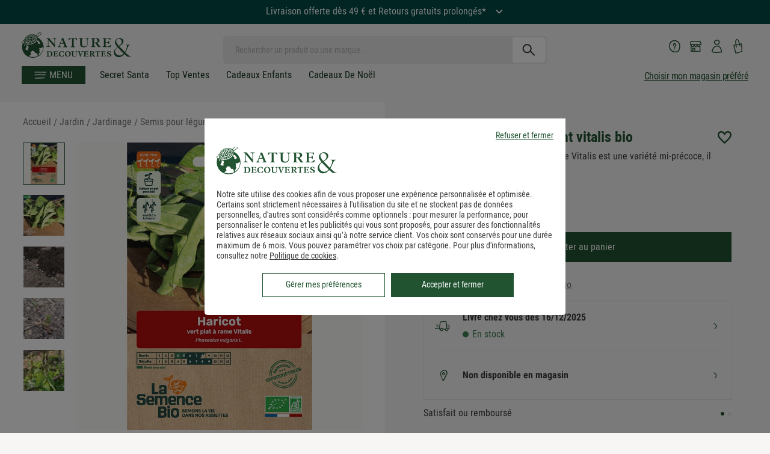

--- FILE ---
content_type: text/css
request_url: https://www.natureetdecouvertes.com/Content/css/fonts-style/google-fonts.css
body_size: 100
content:
/* cyrillic-ext */
@font-face {
    font-family: 'Roboto';
    font-style: normal;
    font-weight: 400;
    src: url(https://www.natureetdecouvertes.com/fstrz/r/s/cache.natureetdecouvertes.com/wwwStaticContent/static/fonts/google-fonts/KFOmCnqEu92Fr1Mu72xKOzY.woff?frz-v=876) format('woff2');
    unicode-range: U+0460-052F, U+1C80-1C88, U+20B4, U+2DE0-2DFF, U+A640-A69F, U+FE2E-FE2F;
    font-display: swap;
}
/* cyrillic */
@font-face {
    font-family: 'Roboto';
    font-style: normal;
    font-weight: 400;
    src: url(https://www.natureetdecouvertes.com/fstrz/r/s/cache.natureetdecouvertes.com/wwwStaticContent/static/fonts/google-fonts/KFOmCnqEu92Fr1Mu5mxKOzY.woff?frz-v=876) format('woff2');
    unicode-range: U+0400-045F, U+0490-0491, U+04B0-04B1, U+2116;
    font-display: swap;
}
/* greek-ext */
@font-face {
    font-family: 'Roboto';
    font-style: normal;
    font-weight: 400;
    src: url(https://www.natureetdecouvertes.com/fstrz/r/s/cache.natureetdecouvertes.com/wwwStaticContent/static/fonts/google-fonts/KFOmCnqEu92Fr1Mu7mxKOzY.woff?frz-v=876) format('woff2');
    unicode-range: U+1F00-1FFF;
    font-display: swap;
}
/* greek */
@font-face {
    font-family: 'Roboto';
    font-style: normal;
    font-weight: 400;
    src: url(https://www.natureetdecouvertes.com/fstrz/r/s/cache.natureetdecouvertes.com/wwwStaticContent/static/fonts/google-fonts/KFOmCnqEu92Fr1Mu4WxKOzY.woff?frz-v=876) format('woff2');
    unicode-range: U+0370-03FF;
    font-display: swap;
}
/* vietnamese */
@font-face {
    font-family: 'Roboto';
    font-style: normal;
    font-weight: 400;
    src: url(https://www.natureetdecouvertes.com/fstrz/r/s/cache.natureetdecouvertes.com/wwwStaticContent/static/fonts/google-fonts/KFOmCnqEu92Fr1Mu7WxKOzY.woff?frz-v=876) format('woff2');
    unicode-range: U+0102-0103, U+0110-0111, U+0128-0129, U+0168-0169, U+01A0-01A1, U+01AF-01B0, U+1EA0-1EF9, U+20AB;
    font-display: swap;
}
/* latin-ext */
@font-face {
    font-family: 'Roboto';
    font-style: normal;
    font-weight: 400;
    src: url(https://www.natureetdecouvertes.com/fstrz/r/s/cache.natureetdecouvertes.com/wwwStaticContent/static/fonts/google-fonts/KFOmCnqEu92Fr1Mu7GxKOzY.woff?frz-v=876) format('woff2');
    unicode-range: U+0100-024F, U+0259, U+1E00-1EFF, U+2020, U+20A0-20AB, U+20AD-20CF, U+2113, U+2C60-2C7F, U+A720-A7FF;
    font-display: swap;
}
/* latin */
@font-face {
    font-family: 'Roboto';
    font-style: normal;
    font-weight: 400;
    src: url(https://www.natureetdecouvertes.com/fstrz/r/s/cache.natureetdecouvertes.com/wwwStaticContent/static/fonts/google-fonts/KFOmCnqEu92Fr1Mu4mxK.woff?frz-v=876) format('woff2');
    unicode-range: U+0000-00FF, U+0131, U+0152-0153, U+02BB-02BC, U+02C6, U+02DA, U+02DC, U+2000-206F, U+2074, U+20AC, U+2122, U+2191, U+2193, U+2212, U+2215, U+FEFF, U+FFFD;
    font-display: swap;
}
/* cyrillic-ext */
@font-face {
    font-family: 'Roboto Condensed';
    font-style: normal;
    font-weight: 400;
    src: url(https://www.natureetdecouvertes.com/fstrz/r/s/cache.natureetdecouvertes.com/wwwStaticContent/static/fonts/google-fonts/ieVl2ZhZI2eCN5jzbjEETS9weq8-19-7DRs5.woff?frz-v=876) format('woff2');
    unicode-range: U+0460-052F, U+1C80-1C88, U+20B4, U+2DE0-2DFF, U+A640-A69F, U+FE2E-FE2F;
    font-display: swap;
}
/* cyrillic */
@font-face {
    font-family: 'Roboto Condensed';
    font-style: normal;
    font-weight: 400;
    src: url(https://www.natureetdecouvertes.com/fstrz/r/s/cache.natureetdecouvertes.com/wwwStaticContent/static/fonts/google-fonts/ieVl2ZhZI2eCN5jzbjEETS9weq8-19a7DRs5.woff?frz-v=876) format('woff2');
    unicode-range: U+0400-045F, U+0490-0491, U+04B0-04B1, U+2116;
    font-display: swap;
}
/* greek-ext */
@font-face {
    font-family: 'Roboto Condensed';
    font-style: normal;
    font-weight: 400;
    src: url(https://www.natureetdecouvertes.com/fstrz/r/s/cache.natureetdecouvertes.com/wwwStaticContent/static/fonts/google-fonts/ieVl2ZhZI2eCN5jzbjEETS9weq8-1967DRs5.woff?frz-v=876) format('woff2');
    unicode-range: U+1F00-1FFF;
    font-display: swap;
}
/* greek */
@font-face {
    font-family: 'Roboto Condensed';
    font-style: normal;
    font-weight: 400;
    src: url(https://www.natureetdecouvertes.com/fstrz/r/s/cache.natureetdecouvertes.com/wwwStaticContent/static/fonts/google-fonts/ieVl2ZhZI2eCN5jzbjEETS9weq8-19G7DRs5.woff?frz-v=876) format('woff2');
    unicode-range: U+0370-03FF;
    font-display: swap;
}
/* vietnamese */
@font-face {
    font-family: 'Roboto Condensed';
    font-style: normal;
    font-weight: 400;
    src: url(https://www.natureetdecouvertes.com/fstrz/r/s/cache.natureetdecouvertes.com/wwwStaticContent/static/fonts/google-fonts/ieVl2ZhZI2eCN5jzbjEETS9weq8-1927DRs5.woff?frz-v=876) format('woff2');
    unicode-range: U+0102-0103, U+0110-0111, U+0128-0129, U+0168-0169, U+01A0-01A1, U+01AF-01B0, U+1EA0-1EF9, U+20AB;
    font-display: swap;
}
/* latin-ext */
@font-face {
    font-family: 'Roboto Condensed';
    font-style: normal;
    font-weight: 400;
    src: url(https://www.natureetdecouvertes.com/fstrz/r/s/cache.natureetdecouvertes.com/wwwStaticContent/static/fonts/google-fonts/ieVl2ZhZI2eCN5jzbjEETS9weq8-19y7DRs5.woff?frz-v=876) format('woff2');
    unicode-range: U+0100-024F, U+0259, U+1E00-1EFF, U+2020, U+20A0-20AB, U+20AD-20CF, U+2113, U+2C60-2C7F, U+A720-A7FF;
    font-display: swap;
}
/* latin */
@font-face {
    font-family: 'Roboto Condensed';
    font-style: normal;
    font-weight: 400;
    src: url(https://www.natureetdecouvertes.com/fstrz/r/s/cache.natureetdecouvertes.com/wwwStaticContent/static/fonts/google-fonts/ieVl2ZhZI2eCN5jzbjEETS9weq8-19K7DQ.woff?frz-v=876) format('woff2');
    unicode-range: U+0000-00FF, U+0131, U+0152-0153, U+02BB-02BC, U+02C6, U+02DA, U+02DC, U+2000-206F, U+2074, U+20AC, U+2122, U+2191, U+2193, U+2212, U+2215, U+FEFF, U+FFFD;
    font-display: swap;
}


--- FILE ---
content_type: text/css
request_url: https://www.natureetdecouvertes.com/dist/css/products.css?v=2025.12.1.854
body_size: 44495
content:
/*! normalize.css v3.0.3 | MIT License | github.com/necolas/normalize.css */html{font-family:sans-serif;-ms-text-size-adjust:100%;-webkit-text-size-adjust:100%}body{margin:0;-webkit-font-smoothing:antialiased}article,aside,details,figcaption,figure,footer,header,hgroup,main,menu,nav,section,summary{display:block}audio,canvas,progress,video{display:inline-block;vertical-align:baseline}audio:not([controls]){display:none;height:0}[hidden],template{display:none}a{background-color:transparent}a:active,a:hover{outline:0}abbr[title]{border-bottom:1px dotted}b,strong{font-weight:bold}dfn{font-style:italic}h1{font-size:2em;margin:0.67em 0}mark{background:#ff0;color:#000}small{font-size:80%}sub,sup{font-size:75%;line-height:0;position:relative;vertical-align:baseline}sup{top:-0.5em}sub{bottom:-0.25em}img{border:0}svg:not(:root){overflow:hidden}figure{margin:1em 40px}hr{box-sizing:content-box;height:0}pre{overflow:auto}code,kbd,pre,samp{font-family:monospace, monospace;font-size:1em}button,input,optgroup,select,textarea{color:inherit;font:inherit;margin:0}button{overflow:visible}button,select{text-transform:none}button,html input[type="button"],input[type="reset"],input[type="submit"]{-webkit-appearance:button;cursor:pointer}button[disabled],html input[disabled]{cursor:default}button::-moz-focus-inner,input::-moz-focus-inner{border:0;padding:0}input{line-height:normal}input[type="checkbox"],input[type="radio"]{box-sizing:border-box;padding:0}input[type="number"]::-webkit-inner-spin-button,input[type="number"]::-webkit-outer-spin-button{height:auto}input[type="search"]{-webkit-appearance:textfield;box-sizing:content-box}input[type="search"]::-webkit-search-cancel-button,input[type="search"]::-webkit-search-decoration{-webkit-appearance:none}fieldset{border:1px solid #c0c0c0;margin:0 2px;padding:0.35em 0.625em 0.75em}legend{border:0;padding:0}textarea{overflow:auto}optgroup{font-weight:bold}table{border-collapse:collapse;border-spacing:0}td,th{padding:0}@font-face{font-family:"CervoNeue-Neue";src:url("https://www.natureetdecouvertes.com/fstrz/r/s/cache.natureetdecouvertes.com/wwwStaticContent/staticImg/2021/page-infotheque/templates/fonts/CervoNeue-SemiBoldNeue.woff?frz-v=876") format("woff");font-display:swap}@font-face{font-family:"CervoNeue-Neue-Bold";src:url("https://www.natureetdecouvertes.com/fstrz/r/s/cache.natureetdecouvertes.com/wwwStaticContent/static/fonts/CervoNeue-BoldNeue.otf?frz-v=876") format("woff");font-display:swap}@font-face{font-family:'Roboto Condensed Regular';src:url("https://www.natureetdecouvertes.com/fstrz/r/s/cache.natureetdecouvertes.com/wwwStaticContent/Content/fonts/RobotoCondensed-Regular.woff2?frz-v=876") format("woff2"),url("https://www.natureetdecouvertes.com/fstrz/r/s/cache.natureetdecouvertes.com/wwwStaticContent/Content/fonts/RobotoCondensed-Regular.woff?frz-v=876") format("woff");font-weight:normal;font-style:normal;font-display:swap}@font-face{font-family:'Roboto Condensed';src:url("https://www.natureetdecouvertes.com/fstrz/r/s/cache.natureetdecouvertes.com/wwwStaticContent/Content/fonts/RobotoCondensed-Regular.woff2?frz-v=876") format("woff2"),url("https://www.natureetdecouvertes.com/fstrz/r/s/cache.natureetdecouvertes.com/wwwStaticContent/Content/fonts/RobotoCondensed-Regular.woff?frz-v=876") format("woff");font-weight:400;font-style:normal;font-display:swap}@font-face{font-family:"Roboto-Medium";src:url("https://www.natureetdecouvertes.com/fstrz/r/s/cache.natureetdecouvertes.com/wwwStaticContent/static/fonts/Roboto-Medium.woff?frz-v=876") format("woff");font-display:swap;font-weight:500}@font-face{font-family:'Roboto Condensed Bold';src:url("https://www.natureetdecouvertes.com/fstrz/r/s/cache.natureetdecouvertes.com/wwwStaticContent/Content/fonts/RobotoCondensed-Bold.woff2?frz-v=876") format("woff2"),url("https://www.natureetdecouvertes.com/fstrz/r/s/cache.natureetdecouvertes.com/wwwStaticContent/Content/fonts/RobotoCondensed-Bold.woff?frz-v=876") format("woff");font-weight:bold;font-style:normal;font-display:swap}@font-face{font-family:'Roboto Condensed';src:url("https://www.natureetdecouvertes.com/fstrz/r/s/cache.natureetdecouvertes.com/wwwStaticContent/Content/fonts/RobotoCondensed-Bold.woff2?frz-v=876") format("woff2"),url("https://www.natureetdecouvertes.com/fstrz/r/s/cache.natureetdecouvertes.com/wwwStaticContent/Content/fonts/RobotoCondensed-Bold.woff?frz-v=876") format("woff");font-weight:600;font-style:normal;font-display:swap}@font-face{font-family:'Roboto Condensed';src:url("https://www.natureetdecouvertes.com/fstrz/r/s/cache.natureetdecouvertes.com/wwwStaticContent/Content/fonts/RobotoCondensed-Bold.woff2?frz-v=876") format("woff2"),url("https://www.natureetdecouvertes.com/fstrz/r/s/cache.natureetdecouvertes.com/wwwStaticContent/Content/fonts/RobotoCondensed-Bold.woff?frz-v=876") format("woff");font-weight:700;font-style:normal;font-display:swap}@font-face{font-family:'Roboto Condensed';src:url("https://www.natureetdecouvertes.com/fstrz/r/s/cache.natureetdecouvertes.com/wwwStaticContent/Content/fonts/RobotoCondensed-Bold.woff2?frz-v=876") format("woff2"),url("https://www.natureetdecouvertes.com/fstrz/r/s/cache.natureetdecouvertes.com/wwwStaticContent/Content/fonts/RobotoCondensed-Bold.woff?frz-v=876") format("woff");font-weight:800;font-style:normal;font-display:swap}.bgprimaryViolet{background-color:#B797C9 !important}.primaryViolet{color:#B797C9 !important}.bgdarkDirtyWhite{background-color:#F5F2F1 !important}.darkDirtyWhite{color:#F5F2F1 !important}.bgprimaryGreen{background-color:#215331 !important}.primaryGreen{color:#215331 !important}.bgfake{background-color:#fefefe !important}.fake{color:#fefefe !important}.bgRouge{background-color:#DB422E !important}.Rouge{color:#DB422E !important}.bgRouge1{background-color:#DB422E !important}.Rouge1{color:#DB422E !important}.bgDore{background-color:#B97D09 !important}.Dore{color:#B97D09 !important}.bgBeige{background-color:#F3F1E7 !important}.Beige{color:#F3F1E7 !important}.bgBeige1{background-color:#f7f5f5 !important}.Beige1{color:#f7f5f5 !important}.bgNoir{background-color:#000 !important}.Noir{color:#000 !important}.bgVert{background-color:#626C47 !important}.Vert{color:#626C47 !important}.bgGrisFonce{background-color:#3C3C3B !important}.GrisFonce{color:#3C3C3B !important}.bgGrisMoyen{background-color:#9D9C9C !important}.GrisMoyen{color:#9D9C9C !important}.bgGrisClair{background-color:#e5e5e5 !important}.GrisClair{color:#e5e5e5 !important}.bgBlanc{background-color:#fff !important}.Blanc{color:#fff !important}.bgBleuFonce{background-color:#054f5a !important}.BleuFonce{color:#054f5a !important}.bgKaki{background-color:#8f7f44 !important}.Kaki{color:#8f7f44 !important}.bgJaune{background-color:#fb8b25 !important}.Jaune{color:#fb8b25 !important}.bgBleuTurquoise{background-color:#008685 !important}.BleuTurquoise{color:#008685 !important}.bgVertTurquoise{background-color:#59a380 !important}.VertTurquoise{color:#59a380 !important}.bgBleuVert{background-color:#4f8c8d !important}.BleuVert{color:#4f8c8d !important}.bgGrisFumee{background-color:#f7f5f5 !important}.GrisFumee{color:#f7f5f5 !important}.bgMarron{background-color:#433a3b !important}.Marron{color:#433a3b !important}.f-10{font-size:rem-calc(9px)}@media only screen and (min-width: 640px){.f-10{font-size:rem-calc(10px)}}@media only screen and (min-width: 1024px){.f-10{font-size:rem-calc(11px)}}.f-11{font-size:rem-calc(9.9px)}@media only screen and (min-width: 640px){.f-11{font-size:rem-calc(11px)}}@media only screen and (min-width: 1024px){.f-11{font-size:rem-calc(12.1px)}}.f-12{font-size:rem-calc(10.8px)}@media only screen and (min-width: 640px){.f-12{font-size:rem-calc(12px)}}@media only screen and (min-width: 1024px){.f-12{font-size:rem-calc(13.2px)}}.f-13{font-size:rem-calc(11.7px)}@media only screen and (min-width: 640px){.f-13{font-size:rem-calc(13px)}}@media only screen and (min-width: 1024px){.f-13{font-size:rem-calc(14.3px)}}.f-14{font-size:rem-calc(12.6px)}@media only screen and (min-width: 640px){.f-14{font-size:rem-calc(14px)}}@media only screen and (min-width: 1024px){.f-14{font-size:rem-calc(15.4px)}}.f-15{font-size:rem-calc(13.5px)}@media only screen and (min-width: 640px){.f-15{font-size:rem-calc(15px)}}@media only screen and (min-width: 1024px){.f-15{font-size:rem-calc(16.5px)}}.f-16{font-size:rem-calc(14.4px)}@media only screen and (min-width: 640px){.f-16{font-size:rem-calc(16px)}}@media only screen and (min-width: 1024px){.f-16{font-size:rem-calc(17.6px)}}.f-18{font-size:rem-calc(16.2px)}@media only screen and (min-width: 640px){.f-18{font-size:rem-calc(18px)}}@media only screen and (min-width: 1024px){.f-18{font-size:rem-calc(19.8px)}}.f-22{font-size:rem-calc(19.8px)}@media only screen and (min-width: 640px){.f-22{font-size:rem-calc(22px)}}@media only screen and (min-width: 1024px){.f-22{font-size:rem-calc(24.2px)}}.f-24{font-size:rem-calc(21.6px)}@media only screen and (min-width: 640px){.f-24{font-size:rem-calc(24px)}}@media only screen and (min-width: 1024px){.f-24{font-size:rem-calc(26.4px)}}.f-26{font-size:rem-calc(23.4px)}@media only screen and (min-width: 640px){.f-26{font-size:rem-calc(26px)}}@media only screen and (min-width: 1024px){.f-26{font-size:rem-calc(28.6px)}}.f-28{font-size:rem-calc(25.2px)}@media only screen and (min-width: 640px){.f-28{font-size:rem-calc(28px)}}@media only screen and (min-width: 1024px){.f-28{font-size:rem-calc(30.8px)}}.f-30{font-size:rem-calc(27px)}@media only screen and (min-width: 640px){.f-30{font-size:rem-calc(30px)}}@media only screen and (min-width: 1024px){.f-30{font-size:rem-calc(33px)}}.f-36{font-size:rem-calc(32.4px)}@media only screen and (min-width: 640px){.f-36{font-size:rem-calc(36px)}}@media only screen and (min-width: 1024px){.f-36{font-size:rem-calc(39.6px)}}.f-42{font-size:rem-calc(37.8px)}@media only screen and (min-width: 640px){.f-42{font-size:rem-calc(42px)}}@media only screen and (min-width: 1024px){.f-42{font-size:rem-calc(46.2px)}}@media screen and (max-width: 420px){#searchTags{display:none !important}}.block{display:block !important}.inline-block{display:inline-block !important}.absolute-position{position:absolute}.absolute-position.position-top{top:0}.absolute-position.position-right{right:0}.absolute-position.position-left{left:0}.absolute-position.position-bottom{bottom:0}.absolute-position.docked-bottom{right:0;left:0;bottom:0}.absolute-position.z-index-5{z-index:5}.absolute-position.z-index-10{z-index:10}.absolute-position.z-index-20{z-index:20}.fixed-position{position:fixed;top:0;right:0;left:0}.fixed-position.position-bottom{bottom:0;top:unset}.z-index-5{z-index:5}.z-index-10{z-index:10}.z-index-20{z-index:20}.el-relative{position:relative !important}.isLight{font-weight:300 !important}.isNormal{font-weight:400 !important}.isMedium{font-weight:600 !important}.isBold{font-weight:700 !important}.lowerCase{text-transform:none !important}.mainCond{font-family:"Roboto Condensed",Roboto Condensed,Arial,sans-serif !important}.cond{font-family:"Roboto Condensed",Roboto Condensed,Arial,sans-serif !important}.main{font-family:"Roboto",Roboto,Arial,sans-serif !important}.center{text-align:center !important}.capitalize{text-transform:capitalize !important}.uppercase{text-transform:uppercase !important}.vertical-centered{display:block;position:relative;top:50%;-ms-transform:translateY(-50%);-webkit-transform:translateY(-50%);transform:translateY(-50%)}.bottom:before,.bottom:after{bottom:0 !important}.no-margin{margin:0 !important}.no-margin-left-right{margin-left:0;margin-right:0}.margin-5{margin:5px !important}.padding-5{padding:5px !important}.margin-top-5{margin-top:5px !important}.padding-top-5{padding-top:5px !important}.no-padding-top{padding-top:0 !important}.no-margin-top{margin-top:0 !important}.margin-right-5{margin-right:5px !important}.padding-right-5{padding-right:5px !important}.no-padding-right{padding-right:0 !important}.no-margin-right{margin-right:0 !important}.margin-bottom-5{margin-bottom:5px !important}.padding-bottom-5{padding-bottom:5px !important}.no-padding-bottom{padding-bottom:0 !important}.no-margin-bottom{margin-bottom:0 !important}.margin-left-5{margin-left:5px !important}.padding-left-5{padding-left:5px !important}.no-padding-left{padding-left:0 !important}.no-margin-left{margin-left:0 !important}.margin-top-bottom-5{margin-top:5px !important;margin-bottom:5px !important}.padding-top-bottom-5{padding-top:5px !important;padding-bottom:5px !important}.margin-10{margin:10px !important}.padding-10{padding:10px !important}.margin-top-10{margin-top:10px !important}.padding-top-10{padding-top:10px !important}.no-padding-top{padding-top:0 !important}.no-margin-top{margin-top:0 !important}.margin-right-10{margin-right:10px !important}.padding-right-10{padding-right:10px !important}.no-padding-right{padding-right:0 !important}.no-margin-right{margin-right:0 !important}.margin-bottom-10{margin-bottom:10px !important}.padding-bottom-10{padding-bottom:10px !important}.no-padding-bottom{padding-bottom:0 !important}.no-margin-bottom{margin-bottom:0 !important}.margin-left-10{margin-left:10px !important}.padding-left-10{padding-left:10px !important}.no-padding-left{padding-left:0 !important}.no-margin-left{margin-left:0 !important}.margin-top-bottom-10{margin-top:10px !important;margin-bottom:10px !important}.padding-top-bottom-10{padding-top:10px !important;padding-bottom:10px !important}.margin-15{margin:15px !important}.padding-15{padding:15px !important}.margin-top-15{margin-top:15px !important}.padding-top-15{padding-top:15px !important}.no-padding-top{padding-top:0 !important}.no-margin-top{margin-top:0 !important}.margin-right-15{margin-right:15px !important}.padding-right-15{padding-right:15px !important}.no-padding-right{padding-right:0 !important}.no-margin-right{margin-right:0 !important}.margin-bottom-15{margin-bottom:15px !important}.padding-bottom-15{padding-bottom:15px !important}.no-padding-bottom{padding-bottom:0 !important}.no-margin-bottom{margin-bottom:0 !important}.margin-left-15{margin-left:15px !important}.padding-left-15{padding-left:15px !important}.no-padding-left{padding-left:0 !important}.no-margin-left{margin-left:0 !important}.margin-top-bottom-15{margin-top:15px !important;margin-bottom:15px !important}.padding-top-bottom-15{padding-top:15px !important;padding-bottom:15px !important}.margin-20{margin:20px !important}.padding-20{padding:20px !important}.margin-top-20{margin-top:20px !important}.padding-top-20{padding-top:20px !important}.no-padding-top{padding-top:0 !important}.no-margin-top{margin-top:0 !important}.margin-right-20{margin-right:20px !important}.padding-right-20{padding-right:20px !important}.no-padding-right{padding-right:0 !important}.no-margin-right{margin-right:0 !important}.margin-bottom-20{margin-bottom:20px !important}.padding-bottom-20{padding-bottom:20px !important}.no-padding-bottom{padding-bottom:0 !important}.no-margin-bottom{margin-bottom:0 !important}.margin-left-20{margin-left:20px !important}.padding-left-20{padding-left:20px !important}.no-padding-left{padding-left:0 !important}.no-margin-left{margin-left:0 !important}.margin-top-bottom-20{margin-top:20px !important;margin-bottom:20px !important}.padding-top-bottom-20{padding-top:20px !important;padding-bottom:20px !important}.margin-25{margin:25px !important}.padding-25{padding:25px !important}.margin-top-25{margin-top:25px !important}.padding-top-25{padding-top:25px !important}.no-padding-top{padding-top:0 !important}.no-margin-top{margin-top:0 !important}.margin-right-25{margin-right:25px !important}.padding-right-25{padding-right:25px !important}.no-padding-right{padding-right:0 !important}.no-margin-right{margin-right:0 !important}.margin-bottom-25{margin-bottom:25px !important}.padding-bottom-25{padding-bottom:25px !important}.no-padding-bottom{padding-bottom:0 !important}.no-margin-bottom{margin-bottom:0 !important}.margin-left-25{margin-left:25px !important}.padding-left-25{padding-left:25px !important}.no-padding-left{padding-left:0 !important}.no-margin-left{margin-left:0 !important}.margin-top-bottom-25{margin-top:25px !important;margin-bottom:25px !important}.padding-top-bottom-25{padding-top:25px !important;padding-bottom:25px !important}.margin-30{margin:30px !important}.padding-30{padding:30px !important}.margin-top-30{margin-top:30px !important}.padding-top-30{padding-top:30px !important}.no-padding-top{padding-top:0 !important}.no-margin-top{margin-top:0 !important}.margin-right-30{margin-right:30px !important}.padding-right-30{padding-right:30px !important}.no-padding-right{padding-right:0 !important}.no-margin-right{margin-right:0 !important}.margin-bottom-30{margin-bottom:30px !important}.padding-bottom-30{padding-bottom:30px !important}.no-padding-bottom{padding-bottom:0 !important}.no-margin-bottom{margin-bottom:0 !important}.margin-left-30{margin-left:30px !important}.padding-left-30{padding-left:30px !important}.no-padding-left{padding-left:0 !important}.no-margin-left{margin-left:0 !important}.margin-top-bottom-30{margin-top:30px !important;margin-bottom:30px !important}.padding-top-bottom-30{padding-top:30px !important;padding-bottom:30px !important}.margin-40{margin:40px !important}.padding-40{padding:40px !important}.margin-top-40{margin-top:40px !important}.padding-top-40{padding-top:40px !important}.no-padding-top{padding-top:0 !important}.no-margin-top{margin-top:0 !important}.margin-right-40{margin-right:40px !important}.padding-right-40{padding-right:40px !important}.no-padding-right{padding-right:0 !important}.no-margin-right{margin-right:0 !important}.margin-bottom-40{margin-bottom:40px !important}.padding-bottom-40{padding-bottom:40px !important}.no-padding-bottom{padding-bottom:0 !important}.no-margin-bottom{margin-bottom:0 !important}.margin-left-40{margin-left:40px !important}.padding-left-40{padding-left:40px !important}.no-padding-left{padding-left:0 !important}.no-margin-left{margin-left:0 !important}.margin-top-bottom-40{margin-top:40px !important;margin-bottom:40px !important}.padding-top-bottom-40{padding-top:40px !important;padding-bottom:40px !important}.margin-auto,.margin-center{margin-left:auto !important;margin-right:auto !important;margin-top:0;margin-bottom:0}.padding-5-10{padding:5px 10px !important}.no-padding{padding:0 !important}.no-padding-left{padding-left:0 !important}.no-padding-right{padding-right:0 !important}.fit-cover{margin:0;width:100%;object-fit:cover;font-family:'object-fit: cover'}.fit-cover img{object-fit:cover;font-family:'object-fit: cover';width:100%}.sprite.sprite-DEU{background-position:-5px -5px;display:block;width:25px;height:18px;background-image:url(https://www.natureetdecouvertes.com/fstrz/r/s/www.natureetdecouvertes.com/53e3899a044b38f85507.png?frz-v=876);background-repeat:no-repeat}.sprite.sprite-EUR{background-position:-40px -5px;display:block;width:25px;height:18px;background-image:url(https://www.natureetdecouvertes.com/fstrz/r/s/www.natureetdecouvertes.com/53e3899a044b38f85507.png?frz-v=876);background-repeat:no-repeat}.sprite.sprite-FRA{background-position:-75px -5px;display:block;width:25px;height:18px;background-image:url(https://www.natureetdecouvertes.com/fstrz/r/s/www.natureetdecouvertes.com/53e3899a044b38f85507.png?frz-v=876);background-repeat:no-repeat}.sprite.sprite-accountConnectedIcon{background-position:-110px -5px;display:block;width:19px;height:18px;background-image:url(https://www.natureetdecouvertes.com/fstrz/r/s/www.natureetdecouvertes.com/53e3899a044b38f85507.png?frz-v=876);background-repeat:no-repeat}.sprite.sprite-accountIcon{background-position:-139px -5px;display:block;width:19px;height:18px;background-image:url(https://www.natureetdecouvertes.com/fstrz/r/s/www.natureetdecouvertes.com/53e3899a044b38f85507.png?frz-v=876);background-repeat:no-repeat}.sprite.sprite-arrow-orange{background-position:-168px -5px;display:block;width:5px;height:10px;background-image:url(https://www.natureetdecouvertes.com/fstrz/r/s/www.natureetdecouvertes.com/53e3899a044b38f85507.png?frz-v=876);background-repeat:no-repeat}.sprite.sprite-arrow-orange-down{background-position:-183px -5px;display:block;width:10px;height:5px;background-image:url(https://www.natureetdecouvertes.com/fstrz/r/s/www.natureetdecouvertes.com/53e3899a044b38f85507.png?frz-v=876);background-repeat:no-repeat}.sprite.sprite-arrow-product-slider-left{background-position:-203px -5px;display:block;width:10px;height:21px;background-image:url(https://www.natureetdecouvertes.com/fstrz/r/s/www.natureetdecouvertes.com/53e3899a044b38f85507.png?frz-v=876);background-repeat:no-repeat}.sprite.sprite-arrow-product-slider-right{background-position:-223px -5px;display:block;width:10px;height:21px;background-image:url(https://www.natureetdecouvertes.com/fstrz/r/s/www.natureetdecouvertes.com/53e3899a044b38f85507.png?frz-v=876);background-repeat:no-repeat}.sprite.sprite-basketIcon{background-position:-243px -5px;display:block;width:23px;height:18px;background-image:url(https://www.natureetdecouvertes.com/fstrz/r/s/www.natureetdecouvertes.com/53e3899a044b38f85507.png?frz-v=876);background-repeat:no-repeat}.sprite.sprite-basketIcon-small{background-position:-276px -5px;display:block;width:20px;height:20px;background-image:url(https://www.natureetdecouvertes.com/fstrz/r/s/www.natureetdecouvertes.com/53e3899a044b38f85507.png?frz-v=876);background-repeat:no-repeat}.sprite.sprite-camion-gris{background-position:-306px -5px;display:block;width:36px;height:39px;background-image:url(https://www.natureetdecouvertes.com/fstrz/r/s/www.natureetdecouvertes.com/53e3899a044b38f85507.png?frz-v=876);background-repeat:no-repeat}.sprite.sprite-casque-gris{background-position:-5px -54px;display:block;width:43px;height:40px;background-image:url(https://www.natureetdecouvertes.com/fstrz/r/s/www.natureetdecouvertes.com/53e3899a044b38f85507.png?frz-v=876);background-repeat:no-repeat}.sprite.sprite-geolocalise_me{background-position:-58px -54px;display:block;width:17px;height:22px;background-image:url(https://www.natureetdecouvertes.com/fstrz/r/s/www.natureetdecouvertes.com/53e3899a044b38f85507.png?frz-v=876);background-repeat:no-repeat}.sprite.sprite-half-star{background-position:-85px -54px;display:block;width:14px;height:14px;background-image:url(https://www.natureetdecouvertes.com/fstrz/r/s/www.natureetdecouvertes.com/53e3899a044b38f85507.png?frz-v=876);background-repeat:no-repeat}.sprite.sprite-hikingIcon{background-position:-109px -54px;display:block;width:28px;height:32px;background-image:url(https://www.natureetdecouvertes.com/fstrz/r/s/www.natureetdecouvertes.com/53e3899a044b38f85507.png?frz-v=876);background-repeat:no-repeat}.sprite.sprite-icon-aa{background-position:-147px -54px;display:block;width:40px;height:40px;background-image:url(https://www.natureetdecouvertes.com/fstrz/r/s/www.natureetdecouvertes.com/53e3899a044b38f85507.png?frz-v=876);background-repeat:no-repeat}.sprite.sprite-icon-amex{background-position:-197px -54px;display:block;width:66px;height:43px;background-image:url(https://www.natureetdecouvertes.com/fstrz/r/s/www.natureetdecouvertes.com/53e3899a044b38f85507.png?frz-v=876);background-repeat:no-repeat}.sprite.sprite-icon-arrow-down-purple{background-position:-273px -54px;display:block;width:16px;height:8px;background-image:url(https://www.natureetdecouvertes.com/fstrz/r/s/www.natureetdecouvertes.com/53e3899a044b38f85507.png?frz-v=876);background-repeat:no-repeat}.sprite.sprite-icon-arrow-down-white{background-position:-299px -54px;display:block;width:16px;height:8px;background-image:url(https://www.natureetdecouvertes.com/fstrz/r/s/www.natureetdecouvertes.com/53e3899a044b38f85507.png?frz-v=876);background-repeat:no-repeat}.sprite.sprite-icon-arrow-header{background-position:-325px -54px;display:block;width:4px;height:18px;background-image:url(https://www.natureetdecouvertes.com/fstrz/r/s/www.natureetdecouvertes.com/53e3899a044b38f85507.png?frz-v=876);background-repeat:no-repeat}.sprite.sprite-icon-arrow-left-grey{background-position:-339px -54px;display:block;width:8px;height:16px;background-image:url(https://www.natureetdecouvertes.com/fstrz/r/s/www.natureetdecouvertes.com/53e3899a044b38f85507.png?frz-v=876);background-repeat:no-repeat}.sprite.sprite-icon-arrow-right-purple{background-position:-85px -80px;display:block;width:8px;height:16px;background-image:url(https://www.natureetdecouvertes.com/fstrz/r/s/www.natureetdecouvertes.com/53e3899a044b38f85507.png?frz-v=876);background-repeat:no-repeat}.sprite.sprite-icon-arrow-right-small{background-position:-273px -80px;display:block;width:4px;height:8px;background-image:url(https://www.natureetdecouvertes.com/fstrz/r/s/www.natureetdecouvertes.com/53e3899a044b38f85507.png?frz-v=876);background-repeat:no-repeat}.sprite.sprite-icon-arrow-right-small-white{background-position:-287px -80px;display:block;width:4px;height:8px;background-image:url(https://www.natureetdecouvertes.com/fstrz/r/s/www.natureetdecouvertes.com/53e3899a044b38f85507.png?frz-v=876);background-repeat:no-repeat}.sprite.sprite-icon-arrow-right-white{background-position:-301px -80px;display:block;width:8px;height:16px;background-image:url(https://www.natureetdecouvertes.com/fstrz/r/s/www.natureetdecouvertes.com/53e3899a044b38f85507.png?frz-v=876);background-repeat:no-repeat}.sprite.sprite-icon-arrow-up-white{background-position:-319px -82px;display:block;width:16px;height:8px;background-image:url(https://www.natureetdecouvertes.com/fstrz/r/s/www.natureetdecouvertes.com/53e3899a044b38f85507.png?frz-v=876);background-repeat:no-repeat}.sprite.sprite-icon-blog{background-position:-5px -106px;display:block;width:40px;height:40px;background-image:url(https://www.natureetdecouvertes.com/fstrz/r/s/www.natureetdecouvertes.com/53e3899a044b38f85507.png?frz-v=876);background-repeat:no-repeat}.sprite.sprite-icon-cb{background-position:-55px -106px;display:block;width:64px;height:42px;background-image:url(https://www.natureetdecouvertes.com/fstrz/r/s/www.natureetdecouvertes.com/53e3899a044b38f85507.png?frz-v=876);background-repeat:no-repeat}.sprite.sprite-icon-checkbox{background-position:-319px -100px;display:block;width:20px;height:20px;background-image:url(https://www.natureetdecouvertes.com/fstrz/r/s/www.natureetdecouvertes.com/53e3899a044b38f85507.png?frz-v=876);background-repeat:no-repeat}.sprite.sprite-icon-dpd{background-position:-129px -107px;display:block;width:89px;height:40px;background-image:url(https://www.natureetdecouvertes.com/fstrz/r/s/www.natureetdecouvertes.com/53e3899a044b38f85507.png?frz-v=876);background-repeat:no-repeat}.sprite.sprite-icon-equal{background-position:-228px -130px;display:block;width:20px;height:12px;background-image:url(https://www.natureetdecouvertes.com/fstrz/r/s/www.natureetdecouvertes.com/53e3899a044b38f85507.png?frz-v=876);background-repeat:no-repeat}.sprite.sprite-icon-exchange{background-position:-273px -106px;display:block;width:30px;height:30px;background-image:url(https://www.natureetdecouvertes.com/fstrz/r/s/www.natureetdecouvertes.com/53e3899a044b38f85507.png?frz-v=876);background-repeat:no-repeat}.sprite.sprite-icon-exchange-large{background-position:-258px -146px;display:block;width:40px;height:40px;background-image:url(https://www.natureetdecouvertes.com/fstrz/r/s/www.natureetdecouvertes.com/53e3899a044b38f85507.png?frz-v=876);background-repeat:no-repeat}.sprite.sprite-icon-facebook{background-position:-308px -146px;display:block;width:40px;height:40px;background-image:url(https://www.natureetdecouvertes.com/fstrz/r/s/www.natureetdecouvertes.com/53e3899a044b38f85507.png?frz-v=876);background-repeat:no-repeat}.sprite.sprite-icon-facebook-grey{background-position:-5px -196px;display:block;width:30px;height:30px;background-image:url(https://www.natureetdecouvertes.com/fstrz/r/s/www.natureetdecouvertes.com/53e3899a044b38f85507.png?frz-v=876);background-repeat:no-repeat}.sprite.sprite-icon-gift-box{background-position:-45px -196px;display:block;width:30px;height:30px;background-image:url(https://www.natureetdecouvertes.com/fstrz/r/s/www.natureetdecouvertes.com/53e3899a044b38f85507.png?frz-v=876);background-repeat:no-repeat}.sprite.sprite-icon-made-in-france{background-position:-85px -196px;display:block;width:79px;height:91px;background-image:url(https://www.natureetdecouvertes.com/fstrz/r/s/www.natureetdecouvertes.com/53e3899a044b38f85507.png?frz-v=876);background-repeat:no-repeat}.sprite.sprite-icon-mastercard{background-position:-174px -196px;display:block;width:66px;height:43px;background-image:url(https://www.natureetdecouvertes.com/fstrz/r/s/www.natureetdecouvertes.com/53e3899a044b38f85507.png?frz-v=876);background-repeat:no-repeat}.sprite.sprite-icon-oney{background-position:-250px -196px;display:block;width:64px;height:42px;background-image:url(https://www.natureetdecouvertes.com/fstrz/r/s/www.natureetdecouvertes.com/53e3899a044b38f85507.png?frz-v=876);background-repeat:no-repeat}.sprite.sprite-icon-payment-grey{background-position:-5px -248px;display:block;width:40px;height:40px;background-image:url(https://www.natureetdecouvertes.com/fstrz/r/s/www.natureetdecouvertes.com/53e3899a044b38f85507.png?frz-v=876);background-repeat:no-repeat}.sprite.sprite-icon-paypal{background-position:-250px -248px;display:block;width:64px;height:42px;background-image:url(https://www.natureetdecouvertes.com/fstrz/r/s/www.natureetdecouvertes.com/53e3899a044b38f85507.png?frz-v=876);background-repeat:no-repeat}.sprite.sprite-icon-visa{background-position:-5px -350px;display:block;width:65px;height:42px;background-image:url(https://www.natureetdecouvertes.com/fstrz/r/s/www.natureetdecouvertes.com/53e3899a044b38f85507.png?frz-v=876);background-repeat:no-repeat}.sprite.sprite-icon-bancontact{background-position:-82px -350px;display:block;width:65px;height:42px;background-image:url(https://www.natureetdecouvertes.com/fstrz/r/s/www.natureetdecouvertes.com/53e3899a044b38f85507.png?frz-v=876);background-repeat:no-repeat}.sprite.sprite-icon-pinterest{background-position:-5px -300px;display:block;width:40px;height:40px;background-image:url(https://www.natureetdecouvertes.com/fstrz/r/s/www.natureetdecouvertes.com/53e3899a044b38f85507.png?frz-v=876);background-repeat:no-repeat}.sprite.sprite-icon-pinterest-grey{background-position:-55px -300px;display:block;width:30px;height:30px;background-image:url(https://www.natureetdecouvertes.com/fstrz/r/s/www.natureetdecouvertes.com/53e3899a044b38f85507.png?frz-v=876);background-repeat:no-repeat}.sprite.sprite-icon-plus{background-position:-324px -196px;display:block;width:20px;height:20px;background-image:url(https://www.natureetdecouvertes.com/fstrz/r/s/www.natureetdecouvertes.com/53e3899a044b38f85507.png?frz-v=876);background-repeat:no-repeat}.sprite.sprite-icon-potcom{background-position:-95px -300px;display:block;width:64px;height:42px;background-image:url(https://www.natureetdecouvertes.com/fstrz/r/s/www.natureetdecouvertes.com/53e3899a044b38f85507.png?frz-v=876);background-repeat:no-repeat}.sprite.sprite-icon-print{background-position:-169px -300px;display:block;width:30px;height:30px;background-image:url(https://www.natureetdecouvertes.com/fstrz/r/s/www.natureetdecouvertes.com/53e3899a044b38f85507.png?frz-v=876);background-repeat:no-repeat}.sprite.sprite-icon-product-trusted{background-position:-209px -300px;display:block;width:30px;height:30px;background-image:url(https://www.natureetdecouvertes.com/fstrz/r/s/www.natureetdecouvertes.com/53e3899a044b38f85507.png?frz-v=876);background-repeat:no-repeat}.sprite.sprite-icon-refund{background-position:-249px -300px;display:block;width:30px;height:30px;background-image:url(https://www.natureetdecouvertes.com/fstrz/r/s/www.natureetdecouvertes.com/53e3899a044b38f85507.png?frz-v=876);background-repeat:no-repeat}.sprite.sprite-icon-refund-large{background-position:-289px -300px;display:block;width:40px;height:40px;background-image:url(https://www.natureetdecouvertes.com/fstrz/r/s/www.natureetdecouvertes.com/53e3899a044b38f85507.png?frz-v=876);background-repeat:no-repeat}.sprite.sprite-icon-trash{background-position:-324px -226px;display:block;width:20px;height:20px;background-image:url(https://www.natureetdecouvertes.com/fstrz/r/s/www.natureetdecouvertes.com/53e3899a044b38f85507.png?frz-v=876);background-repeat:no-repeat}.sprite.sprite-icon-twitter{background-position:-357px -5px;display:block;width:40px;height:40px;background-image:url(https://www.natureetdecouvertes.com/fstrz/r/s/www.natureetdecouvertes.com/53e3899a044b38f85507.png?frz-v=876);background-repeat:no-repeat}.sprite.sprite-icon-twitter-grey{background-position:-357px -55px;display:block;width:30px;height:30px;background-image:url(https://www.natureetdecouvertes.com/fstrz/r/s/www.natureetdecouvertes.com/53e3899a044b38f85507.png?frz-v=876);background-repeat:no-repeat}.sprite.sprite-instagram{background-position:-349px -95px;display:block;width:40px;height:40px;background-image:url(https://www.natureetdecouvertes.com/fstrz/r/s/www.natureetdecouvertes.com/53e3899a044b38f85507.png?frz-v=876);background-repeat:no-repeat}.sprite.sprite-msg-error{background-position:-358px -145px;display:block;width:17px;height:17px;background-image:url(https://www.natureetdecouvertes.com/fstrz/r/s/www.natureetdecouvertes.com/53e3899a044b38f85507.png?frz-v=876);background-repeat:no-repeat}.sprite.sprite-msg-information{background-position:-358px -172px;display:block;width:17px;height:17px;background-image:url(https://www.natureetdecouvertes.com/fstrz/r/s/www.natureetdecouvertes.com/53e3899a044b38f85507.png?frz-v=876);background-repeat:no-repeat}.sprite.sprite-msg-warning{background-position:-354px -199px;display:block;width:17px;height:17px;background-image:url(https://www.natureetdecouvertes.com/fstrz/r/s/www.natureetdecouvertes.com/53e3899a044b38f85507.png?frz-v=876);background-repeat:no-repeat}.sprite.sprite-nedStoresIcon{background-position:-381px -199px;display:block;width:15px;height:22px;background-image:url(https://www.natureetdecouvertes.com/fstrz/r/s/www.natureetdecouvertes.com/53e3899a044b38f85507.png?frz-v=876);background-repeat:no-repeat}.sprite.sprite-nedStoresIconDore{background-position:-354px -231px;display:block;width:23px;height:22px;background-image:url(https://www.natureetdecouvertes.com/fstrz/r/s/www.natureetdecouvertes.com/53e3899a044b38f85507.png?frz-v=876);background-repeat:no-repeat}.sprite.sprite-pictocoeur{background-position:-174px -263px;display:block;width:26px;height:26px;background-image:url(https://www.natureetdecouvertes.com/fstrz/r/s/www.natureetdecouvertes.com/53e3899a044b38f85507.png?frz-v=876);background-repeat:no-repeat}.sprite.sprite-pictohexajaune{background-position:-210px -263px;display:block;width:26px;height:26px;background-image:url(https://www.natureetdecouvertes.com/fstrz/r/s/www.natureetdecouvertes.com/53e3899a044b38f85507.png?frz-v=876);background-repeat:no-repeat}.sprite.sprite-pictopaypal{background-position:-169px -350px;display:block;width:121px;height:32px;background-image:url(https://www.natureetdecouvertes.com/fstrz/r/s/www.natureetdecouvertes.com/53e3899a044b38f85507.png?frz-v=876);background-repeat:no-repeat}.sprite.sprite-pictorondorange{background-position:-324px -263px;display:block;width:26px;height:26px;background-image:url(https://www.natureetdecouvertes.com/fstrz/r/s/www.natureetdecouvertes.com/53e3899a044b38f85507.png?frz-v=876);background-repeat:no-repeat}.sprite.sprite-pictorondrouge{background-position:-360px -263px;display:block;width:26px;height:26px;background-image:url(https://www.natureetdecouvertes.com/fstrz/r/s/www.natureetdecouvertes.com/53e3899a044b38f85507.png?frz-v=876);background-repeat:no-repeat}.sprite.sprite-pictosouris{background-position:-339px -299px;display:block;width:26px;height:26px;background-image:url(https://www.natureetdecouvertes.com/fstrz/r/s/www.natureetdecouvertes.com/53e3899a044b38f85507.png?frz-v=876);background-repeat:no-repeat}.sprite.sprite-pictostarjaune{background-position:-339px -335px;display:block;width:26px;height:26px;background-image:url(https://www.natureetdecouvertes.com/fstrz/r/s/www.natureetdecouvertes.com/53e3899a044b38f85507.png?frz-v=876);background-repeat:no-repeat}.sprite.sprite-retraitCC-gris{background-position:-407px -5px;display:block;width:37px;height:40px;background-image:url(https://www.natureetdecouvertes.com/fstrz/r/s/www.natureetdecouvertes.com/53e3899a044b38f85507.png?frz-v=876);background-repeat:no-repeat}.sprite.sprite-slide20x20{background-position:-397px -55px;display:block;width:20px;height:20px;background-image:url(https://www.natureetdecouvertes.com/fstrz/r/s/www.natureetdecouvertes.com/53e3899a044b38f85507.png?frz-v=876);background-repeat:no-repeat}.sprite.sprite-star{background-position:-427px -55px;display:block;width:14px;height:14px;background-image:url(https://www.natureetdecouvertes.com/fstrz/r/s/www.natureetdecouvertes.com/53e3899a044b38f85507.png?frz-v=876);background-repeat:no-repeat}.sprite.sprite-star-empty{background-position:-427px -79px;display:block;width:14px;height:14px;background-image:url(https://www.natureetdecouvertes.com/fstrz/r/s/www.natureetdecouvertes.com/53e3899a044b38f85507.png?frz-v=876);background-repeat:no-repeat}.sprite.sprite-top-white-arrow{background-position:-399px -103px;display:block;width:30px;height:14px;background-image:url(https://www.natureetdecouvertes.com/fstrz/r/s/www.natureetdecouvertes.com/53e3899a044b38f85507.png?frz-v=876);background-repeat:no-repeat}.sprite.sprite-top-white-arrow-big{background-position:-385px -145px;display:block;width:49px;height:24px;background-image:url(https://www.natureetdecouvertes.com/fstrz/r/s/www.natureetdecouvertes.com/53e3899a044b38f85507.png?frz-v=876);background-repeat:no-repeat}.sprite.sprite-star,.sprite.sprite-half-star,.sprite.sprite-star-empty{display:inline-block}.sprite.sprite-paypal{float:right}.sprite.sprite-icon-play,.sprite.sprite-icon-equal{margin:auto}.sprite.sprite-icon-arrow-right-white{margin-right:5px;position:relative;bottom:-5px}.sprite.sprite-geolocalise_me{margin-right:10px}.sprite.sprite-arrow-orange{display:inline-block;margin-right:5px}.sprite.sprite-arrow-orange-left{display:inline-block;margin-right:5px}.row{display:flex;flex-wrap:wrap;margin-left:-.5rem;margin-right:-.5rem}@media only screen and (min-width: 320px){.orders1{order:1}.s1{padding:0 .5rem;width:8.33333%}}@media only screen and (min-width: 320px){.orders2{order:2}.s2{padding:0 .5rem;width:16.66667%}}@media only screen and (min-width: 320px){.orders3{order:3}.s3{padding:0 .5rem;width:25%}}@media only screen and (min-width: 320px){.orders4{order:4}.s4{padding:0 .5rem;width:33.33333%}}@media only screen and (min-width: 320px){.orders5{order:5}.s5{padding:0 .5rem;width:41.66667%}}@media only screen and (min-width: 320px){.orders6{order:6}.s6{padding:0 .5rem;width:50%}}@media only screen and (min-width: 320px){.orders7{order:7}.s7{padding:0 .5rem;width:58.33333%}}@media only screen and (min-width: 320px){.orders8{order:8}.s8{padding:0 .5rem;width:66.66667%}}@media only screen and (min-width: 320px){.orders9{order:9}.s9{padding:0 .5rem;width:75%}}@media only screen and (min-width: 320px){.orders10{order:10}.s10{padding:0 .5rem;width:83.33333%}}@media only screen and (min-width: 320px){.orders11{order:11}.s11{padding:0 .5rem;width:91.66667%}}@media only screen and (min-width: 320px){.orders12{order:12}.s12{padding:0 .5rem;width:100%}}@media only screen and (min-width: 640px){.orderm1{order:1}.m1{padding:0 .5rem;width:8.33333%}}@media only screen and (min-width: 640px){.orderm2{order:2}.m2{padding:0 .5rem;width:16.66667%}}@media only screen and (min-width: 640px){.orderm3{order:3}.m3{padding:0 .5rem;width:25%}}@media only screen and (min-width: 640px){.orderm4{order:4}.m4{padding:0 .5rem;width:33.33333%}}@media only screen and (min-width: 640px){.orderm5{order:5}.m5{padding:0 .5rem;width:41.66667%}}@media only screen and (min-width: 640px){.orderm6{order:6}.m6{padding:0 .5rem;width:50%}}@media only screen and (min-width: 640px){.orderm7{order:7}.m7{padding:0 .5rem;width:58.33333%}}@media only screen and (min-width: 640px){.orderm8{order:8}.m8{padding:0 .5rem;width:66.66667%}}@media only screen and (min-width: 640px){.orderm9{order:9}.m9{padding:0 .5rem;width:75%}}@media only screen and (min-width: 640px){.orderm10{order:10}.m10{padding:0 .5rem;width:83.33333%}}@media only screen and (min-width: 640px){.orderm11{order:11}.m11{padding:0 .5rem;width:91.66667%}}@media only screen and (min-width: 640px){.orderm12{order:12}.m12{padding:0 .5rem;width:100%}}@media only screen and (min-width: 1440px){.orderxl1{order:1}.xl1{padding:0 .5rem;width:8.33333%}}@media only screen and (min-width: 1440px){.orderxl2{order:2}.xl2{padding:0 .5rem;width:16.66667%}}@media only screen and (min-width: 1440px){.orderxl3{order:3}.xl3{padding:0 .5rem;width:25%}}@media only screen and (min-width: 1440px){.orderxl4{order:4}.xl4{padding:0 .5rem;width:33.33333%}}@media only screen and (min-width: 1440px){.orderxl5{order:5}.xl5{padding:0 .5rem;width:41.66667%}}@media only screen and (min-width: 1440px){.orderxl6{order:6}.xl6{padding:0 .5rem;width:50%}}@media only screen and (min-width: 1440px){.orderxl7{order:7}.xl7{padding:0 .5rem;width:58.33333%}}@media only screen and (min-width: 1440px){.orderxl8{order:8}.xl8{padding:0 .5rem;width:66.66667%}}@media only screen and (min-width: 1440px){.orderxl9{order:9}.xl9{padding:0 .5rem;width:75%}}@media only screen and (min-width: 1440px){.orderxl10{order:10}.xl10{padding:0 .5rem;width:83.33333%}}@media only screen and (min-width: 1440px){.orderxl11{order:11}.xl11{padding:0 .5rem;width:91.66667%}}@media only screen and (min-width: 1440px){.orderxl12{order:12}.xl12{padding:0 .5rem;width:100%}}@font-face{font-family:'icomoon';src:url(https://www.natureetdecouvertes.com/fstrz/r/s/cache.natureetdecouvertes.com/wwwStaticContent/static/fonts/icomoon.eot?frz-v=876);src:url(https://www.natureetdecouvertes.com/fstrz/r/s/cache.natureetdecouvertes.com/wwwStaticContent/static/fonts//icomoon.eot?frz-v=876) format("embedded-opentype"),url(https://www.natureetdecouvertes.com/fstrz/r/s/cache.natureetdecouvertes.com/wwwStaticContent/static/fonts/icomoon.woff2?frz-v=876) format("woff2"),url(https://www.natureetdecouvertes.com/fstrz/r/s/cache.natureetdecouvertes.com/wwwStaticContent/static/fonts/icomoon.ttf?frz-v=876) format("truetype"),url(https://www.natureetdecouvertes.com/fstrz/r/s/cache.natureetdecouvertes.com/wwwStaticContent/static/fonts/icomoon.woff?frz-v=876) format("woff"),url(https://www.natureetdecouvertes.com/fstrz/r/s/cache.natureetdecouvertes.com/wwwStaticContent/static/fonts/icomoon.svg?frz-v=876) format("svg");font-weight:normal;font-style:normal;font-display:swap}[class^="icon-ico"],[class*=" icon-ico"]{font-family:'icomoon' !important;speak:none;font-style:normal;font-weight:normal;font-variant:normal;text-transform:none;line-height:1;-webkit-font-smoothing:antialiased;-moz-osx-font-smoothing:grayscale}.icon-ico-age:before{content:"\e917"}.icon-ico-disponibilite:before{content:"\e918"}.icon-ico-marque:before{content:"\e919"}.icon-ico-less:before{content:"\e916"}.icon-ico-rounded-cross:before{content:"\e915"}.icon-ico-more:before{content:"\e914"}.icon-ico-search:before{content:"\e912"}.icon-ico-arrow-bottom:before{content:"\e900"}.icon-ico-arrow-left:before{content:"\e901"}.icon-ico-arrow-right:before{content:"\e902"}.icon-ico-arrow-top:before{content:"\e903"}.icon-ico-cart:before{content:"\e967"}.icon-ico-color:before{content:"\e905"}.icon-ico-filter:before{content:"\e906"}.icon-ico-gift:before{content:"\e907"}.icon-ico-matter:before{content:"\e908"}.icon-ico-menu:before{content:"\e909"}.icon-ico-price:before{content:"\e90a"}.icon-ico-refresh:before{content:"\e90b"}.icon-ico-shop:before{content:"\e90c"}.icon-ico-size:before{content:"\e90d"}.icon-ico-sort:before{content:"\e90e"}.icon-ico-star:before{content:"\e90f"}.icon-ico-tag:before{content:"\e910"}.icon-ico-user:before{content:"\e911"}.hamburgerMenu .hamburgerMenu__header{background-color:#215331}.notif-container{position:absolute;color:black;width:387px;z-index:1;top:193px;right:35px;display:none}@media (min-width: 320px) and (max-width: 480px){.notif-container{margin-left:auto;margin-right:auto;left:0;right:0;top:229px}}.notif-container .popin-notif{width:387px;background-color:#fff;font-family:"Roboto Condensed",Roboto Condensed,Arial,sans-serif;display:none}.notif-container .popin-notif .icon-ned-close{color:#6c6c6c;font-size:2rem;position:absolute;top:0px;right:7px;cursor:pointer}.notif-container .popin-notif .icon-ned-close:before{content:"\00d7"}.notif-container .popin-notif .notif-element{height:107px;width:330px;color:#3c3c3c;margin:auto;border-top:solid 1px #e6e6e6}.notif-container .popin-notif .notif-element.firstNotification{border-top:none}.notif-container .popin-notif .notif-element .img_notif{display:inline-block;width:55px;vertical-align:middle;height:107px}.notif-container .popin-notif .notif-element .img_notif img{display:block;height:55px;width:55px;border-radius:55px;margin:auto;margin-top:21px}.notif-container .popin-notif .notif-element .notif-content-element{display:inline-block;font-size:1rem;line-height:initial;height:107px;vertical-align:top;margin-left:15px;width:69%}.notif-container .popin-notif .notif-element .notif-content-element .title-notif{font-weight:bold;line-height:normal;margin-top:21px}@media not all and (min-resolution: 0.001dpcm){@supports (-webkit-appearance: none){.notif-container .popin-notif .notif-element .notif-content-element .title-notif{letter-spacing:-1px}}}.notif-container .popin-notif .notif-element .notif-content-element p{font-size:1rem;line-height:normal;margin-top:7px}#th-header .header-main-mobile{height:auto !important;padding-bottom:7px;background:#f8f7f4;background:url("https://www.natureetdecouvertes.com/fstrz/r/s/cache.natureetdecouvertes.com/wwwStaticContent/static/img/background-header-mobile@2x.png?frz-v=876") no-repeat top;background-size:auto}#th-header .header-main-mobile .wrapper_topElements{display:flex;justify-content:space-between}#th-header .header-main-mobile .wrapper_topElements .wrapper_MenuLogo{display:flex}#th-header .header-main-mobile .wrapper_topElements .wrapper_MenuLogo .th-menu{float:none;padding-bottom:.375rem;margin:0rem .875rem;width:2rem;height:2rem}#th-header .header-main-mobile .wrapper_topElements .header-right{top:.9375rem;flex-direction:row;align-items:center;margin:.3125rem .6875rem .3125rem 0rem;padding:.15625rem .4375rem .15625rem .5625rem}@media (min-width: 320px) and (max-width: 480px){#th-header .header-main-mobile .wrapper_topElements .header-right{top:0rem;width:9.625rem;height:3.125rem}}#th-header .header-main-mobile #wrapperAlgolia{margin-top:.188rem;margin-bottom:.375rem}#th-header .header-main-mobile #wrapperAlgolia #algolia-search{position:relative;top:0;left:0;width:90%}@media (min-width: 320px) and (max-width: 480px){#th-header .header-main-mobile #wrapperAlgolia #algolia-search{width:calc(100% - 1.375rem)}}.mob-filter-open #th-header{z-index:initial}.body_pageCheckout #th-header.th-header_order{box-shadow:0px 10px 10px #f2f2f2}.body_pagePanier #th-header.th-header_order{box-shadow:0px 10px 10px #f2f2f2}#th-header{position:fixed;top:0;left:0;right:0;width:100%;z-index:1000;background:none;transform:none;transition:all .2s ease}#th-header::after{display:block;content:"";clear:both}@media screen and (min-width: 640px){#th-header .logo .fit-cover{width:11.375rem;height:2.625rem}}#th-header .header-right{font-family:"Roboto Condensed",Roboto Condensed,Arial,sans-serif;position:absolute;top:.875rem;right:0;margin-right:1.5rem}@media (min-width: 320px) and (max-width: 480px){#th-header .header-right{margin-right:0rem}}@media screen and (min-width: 1280px){#th-header .header-right{margin-right:2.25rem;height:2.8125rem}#th-header .header-right._headerOrder{margin-right:12px;top:-18px}}#th-header .header-right .header-right-nav{float:none;text-align:right}#th-header .header-right .header-right-nav .link-ico-geoloc{margin-left:0px}@media (min-width: 768px) and (max-width: 1024px){#th-header .header-right .header-right-nav{margin-right:0.5rem}}#th-header .header-right #magasinHeader{position:relative;z-index:1;color:#215331;font-size:1rem;display:block;height:1.875rem;padding-top:1.125rem}#th-header .header-right #magasinHeader #magasinPreferer #magasin_name_header{cursor:pointer}#th-header .header-right .icon-header{display:inline-block;width:1.875rem;height:1.875rem;background-repeat:no-repeat !important}@media (min-width: 320px) and (max-width: 480px){#th-header .header-right .icon-header{background-size:18px !important;width:19px;height:29px}}#th-header .header-right .icon-menu{position:relative;font-size:20px;color:#fff;transition:all .2s ease}@media screen and (min-width: 640px){#th-header .header-right .icon-menu{display:flex;justify-content:center;align-items:center}}@media screen and (min-width: 1024px){#th-header .header-right .icon-menu.icon-user{display:none}}#th-header .header-right .icon-menu span{position:relative;top:4px}@media screen and (min-width: 640px){#th-header .header-right .icon-menu span{top:0}}@media (min-width: 320px) and (max-width: 480px){#th-header .header-right .icon-menu .icon-ned-online{position:relative;top:3px;font-size:1.3rem}}#th-header .header-right .icon-menu .header-links-cart-total{position:absolute;width:1rem;height:1rem;left:1.375rem;transform:none;bottom:0;transform:scale(0);background-color:#f7c320;color:#fff;line-height:initial}@media (min-width: 320px) and (max-width: 480px){#th-header .header-right .icon-menu .header-links-cart-total{font-size:0.625rem;top:0rem}}#th-header .header-right .icon-menu .header-links-cart-total:not(.empty){transform:scale(1)}#th-header .header-right .icon-search{position:relative;background:#C5452C;width:42px;height:42px;text-align:center;font-size:20px;color:#fff;margin-left:22px}@media screen and (min-width: 640px){#th-header .header-right .icon-search{width:80px;height:80px;font-size:32px}}@media screen and (min-width: 1024px){#th-header .header-right .icon-search{margin-left:12px}}@media screen and (min-width: 1280px){#th-header .header-right .icon-search{display:none}}#th-header .header-right .icon-search span{position:absolute;left:0;right:0;top:50%;margin-top:-9px;display:inline-block}#th-header .header-right .btn-red-large{display:none}@media screen and (min-width: 1024px){#th-header .header-right .btn-red-large{display:block;font-family:"Roboto Condensed",Roboto Condensed,Arial,sans-serif;font-size:14px;font-weight:700;color:#fff;line-height:20px;text-transform:uppercase;letter-spacing:1px;background:#c64a34;border-radius:5px;padding:14px 20px;margin:22px 12px;transition:all .2s ease}#th-header .header-right .btn-red-large:hover,#th-header .header-right .btn-red-large:focus{background:#9e3b29}}#th-header .header-right .btn-red-large span{font-size:20px;line-height:18px;float:left;margin-right:12px}#th-header .header-right .btn-user{font-family:"Roboto Condensed",Roboto Condensed,Arial,sans-serif;font-size:16px;font-weight:500;color:#0C4D40;line-height:24px;position:relative;text-transform:uppercase;float:left;margin-right:10px;margin-top:10px;transition:all .2s ease}@media (min-width: 320px) and (max-width: 480px){#th-header .header-right .btn-user{height:3.75rem;line-height:3.75rem;display:inline-block;vertical-align:middle}}@media screen and (min-width: 640px){#th-header .header-right .btn-user{margin-right:50px;margin-top:30px}}#th-header .header-right .btn-user:hover,#th-header .header-right .btn-user:focus{font-weight:bold}#th-header .header-right .btn-user span{float:left;font-size:16px;line-height:22px;margin-right:7px;position:relative;top:-1px}@media screen and (min-width: 640px){#th-header .header-right .btn-user span{font-size:18px}}#th-header .th-top-header .pre-header-wrapper{font-family:"Roboto Condensed",Roboto Condensed,Arial,sans-serif;overflow:hidden;width:100%}#th-header .th-top-header .pre-header-wrapper .preHeader{min-height:40px}#th-header .th-top-header .pre-header-wrapper .preHeader .icon-arrow{font-size:0.688rem;cursor:pointer;transition:all 0.3s ease-out;-webkit-transform:rotate(90deg);transform:rotate(90deg);position:relative;padding:4px}#th-header .th-top-header .pre-header-wrapper .preHeader .icon-arrow.open{-webkit-transform:rotate(-90deg);transform:rotate(-90deg);top:-1px}#th-header .th-top-header .pre-header-wrapper .preHeader .content{display:flex;justify-content:center;align-items:center}@media (min-width: 320px) and (max-width: 480px){#th-header .th-top-header .pre-header-wrapper .preHeader .content{flex-direction:column}}#th-header .th-top-header .pre-header-wrapper .preHeader .content .box-rebours{text-transform:uppercase;font-size:.5rem;padding:0.4rem 1.25rem 0.4rem 0}@media (min-width: 320px) and (max-width: 480px){#th-header .th-top-header .pre-header-wrapper .preHeader .content .box-rebours{padding:.6rem 0 0 0}}#th-header .th-top-header .pre-header-wrapper .preHeader .content .box-rebours .chiffre-date{font-size:1.375rem;font-weight:bold;-webkit-font-smoothing:antialiased;-moz-osx-font-smoothing:grayscale}@supports (-webkit-hyphens: none){#th-header .th-top-header .pre-header-wrapper .preHeader .content .box-rebours .chiffre-date{letter-spacing:-1px}}#th-header .th-top-header .pre-header-wrapper .preHeader .content .box-rebours .itemARebours{display:inline-block;margin:0 0.313rem}#th-header .th-top-header .pre-header-wrapper .preHeader .content #headerLienPrismic{font-size:1rem;padding:0;display:inline-block;height:40px;line-height:38px}@media (min-width: 320px) and (max-width: 480px){#th-header .th-top-header .pre-header-wrapper .preHeader .content #headerLienPrismic{font-size:0.875rem}}#th-header .th-top-header .pre-header-wrapper .preHeader .content #headerLienPrismic span{margin-right:0.5rem}#th-header .th-top-header .pre-header-wrapper .preHeader .content #headerLienPrismic span strong{text-decoration:underline;text-transform:uppercase}@supports (-webkit-hyphens: none){#th-header .th-top-header .pre-header-wrapper .preHeader .content #headerLienPrismic span strong{letter-spacing:-1px}}#th-header .th-top-header .pre-header-wrapper .preHeader .pre-header-conditions{max-width:672px;margin:auto;padding:6px 0 20px;font-size:0.688rem;position:relative;display:none}@media (min-width: 320px) and (max-width: 480px){#th-header .th-top-header .pre-header-wrapper .preHeader .pre-header-conditions{width:100%;padding:0 0.5rem 15px}}#th-header .th-wrapper-fast-links ul li a{text-transform:capitalize}#th-header .th-wrapper-fast-links ul li accent-color:hover{opacity:0.5}@media screen and (min-width: 640px){#th-header .th-wrapper-fast-links.popinAlgoliaOpened{margin-top:-386px}}#th-header #algolia-search{width:100%;margin:0 auto;position:relative;top:1.25rem;height:2.5rem;max-width:1000px}@media (min-width: 1300px) and (max-width: 1600px){#th-header #algolia-search{width:54%}}@media (min-width: 1025px) and (max-width: 1299px){#th-header #algolia-search{width:42%}}@media (min-width: 768px) and (max-width: 1024px){#th-header #algolia-search{width:40%}}@media (min-width: 320px) and (max-width: 480px){#th-header #algolia-search{position:absolute;top:60px;left:0;right:0;margin-left:auto;margin-right:auto}}#th-header #algolia-search .search-input{height:40px;margin-bottom:.25rem}@media (max-width: 820px){#th-header #algolia-search .search-input{margin-bottom:0}}#th-header #algolia-search .search-input .icon-ico-rounded-cross{display:none}@media (max-width: 1024px){#th-header #algolia-search .search-input .icon-ico-rounded-cross{position:absolute;top:0;right:0;color:#a9a9a9;font-size:0.8rem;padding:0.85rem 0.8rem}}@media (min-width: 320px) and (max-width: 480px){#th-header #algolia-search .search-input.is-focused{position:fixed;top:0;right:0;height:5rem;background:#fff;padding:1rem 1.1875rem;margin:0;border-radius:0;gap:0;width:100%;border-bottom:1px solid #e6e6e6;z-index:12000;overflow:hidden}}@media (min-width: 320px) and (max-width: 480px){#th-header #algolia-search .search-input.is-focused>div{margin-left:2.1875rem}}@media (min-width: 320px) and (max-width: 480px){#th-header #algolia-search .search-input.is-focused .button-back{display:flex;align-items:center;justify-content:center;width:3.125rem;height:2.875rem;border:0px none;background:transparent;position:absolute;left:.125rem}#th-header #algolia-search .search-input.is-focused .button-back svg path{fill:#3c3c3c}}#th-header #algolia-search input{width:calc(100% - 40px);height:40px;border:none;background-color:#efefef;font-size:1rem;padding:0 0 0 40px;-webkit-appearance:none;border-radius:0;left:0;position:absolute;top:0;font-family:"Roboto Condensed",Roboto Condensed,Arial,sans-serif}#th-header #algolia-search input::placeholder{color:#b2b2b2 !important}#th-header #algolia-search input::-webkit-input-placeholder{color:#b2b2b2 !important}#th-header #algolia-search input::-moz-placeholder{color:#b2b2b2 !important}#th-header #algolia-search .icon-ico-search-nd{display:block;top:0.75rem;width:16px;height:17px;padding:0;left:14px;margin:0;position:absolute;color:#b2b2b2}#th-header #algolia-search .icon-ico-search-nd:before{content:"";background:url(https://www.natureetdecouvertes.com/fstrz/r/s/cache.natureetdecouvertes.com/wwwStaticContent/staticImg/Interface/loupe.svg?frz-v=876) no-repeat 50%/100%;display:block;height:17px;width:16px}#th-header h1{position:absolute;top:-800px}#th-header .header-main{position:relative;z-index:500;box-sizing:content-box;background:#F8F5F5;background-size:auto;height:117px}#th-header .header-main::after{display:block;content:"";clear:both}#th-header .header-main .PictoBurgerMenu{width:1.875rem;height:1.875rem;display:inline-block;vertical-align:middle;font-size:1.125rem}@media (min-width: 320px) and (max-width: 480px){#th-header .header-main .PictoBurgerMenu{margin-top:.875rem;width:2rem;height:2rem}}#th-header .header-main.small_header{height:80px}.th-sticky #th-header .header-main{background-color:#F8F5F5}#th-header .header-order{position:relative;z-index:500;box-sizing:content-box;height:42px;background:#F8F5F5}#th-header .header-order::after{display:block;content:"";clear:both}@media screen and (min-width: 640px){#th-header .header-order{height:80px}}@media (min-width: 320px) and (max-width: 480px){#th-header .header-order{height:3.75rem}}#th-header .header-order .logo{margin-left:50px}@media (min-width: 768px) and (max-width: 1024px){#th-header .header-order .logo{margin-left:25px}}@media (min-width: 320px) and (max-width: 480px){#th-header .header-order .logo{margin-left:15px}}#th-header .header-order .header-right .btn-user{margin-top:49px;margin-right:40px;color:#215331}@media (max-width: 1024px){#th-header .header-order .header-right .btn-user{margin-top:4px;margin-right:10px}}@media (min-width: 320px) and (max-width: 480px){#th-header .header-order .header-right .btn-user{font-size:0.875em;margin-right:5px}}#th-header .header-order .header-right .btn-user img{margin-right:6px;margin-bottom:5px}@media (min-width: 320px) and (max-width: 480px){#th-header .header-order .header-right .btn-user img{width:15px}}.th-sticky #th-header .header-order{background-color:#fff}#th-header .th-menu{position:relative;box-sizing:content-box;padding-bottom:8px;float:left;width:40px;text-align:center;background:#f8f7f4;margin-left:2.25rem}@media (min-width: 768px) and (max-width: 1024px){#th-header .th-menu{margin-left:0px}}@media screen and (min-width: 640px){#th-header .th-menu{padding-bottom:18px}}#th-header .th-menu:hover small,#th-header .th-menu:focus small{transform:translateY(4px);transform:translate3d(0, 4px, 0)}#th-header .th-menu>div{margin:auto}@media screen and (min-width: 640px){#th-header .th-menu>div{position:relative;top:.97rem}}#th-header .th-menu span{display:inline-block;vertical-align:middle;color:#0c4d40;font-size:18px;margin:auto}@media screen and (min-width: 640px){#th-header .th-menu span{font-size:26px}}@media (min-width: 320px) and (max-width: 480px){#th-header .th-menu span{position:relative;top:2px}}#th-header .th-menu small{font-family:"Roboto Condensed",Roboto Condensed,Arial,sans-serif;font-size:10px;font-weight:700;color:#fff;line-height:14px;display:none;text-transform:uppercase;letter-spacing:1px;transition:all .2s ease}@media screen and (min-width: 640px){#th-header .th-menu small{display:block}}#th-header .BurgerMenu2{float:left}#th-header .choisir-mag{margin-left:auto;font-size:1rem;letter-spacing:-.03125rem;display:none;font-family:"Roboto Condensed",Roboto Condensed,Arial,sans-serif}@media (min-width: 1024px){#th-header .choisir-mag{display:block;text-decoration:underline}}#th-header .parent{display:flex;justify-content:center;align-items:center;width:2.1875rem;height:2.8125rem}@media (min-width: 320px) and (max-width: 480px){#th-header .parent{width:1.875rem}}#th-header .panier{width:3.125rem;height:1.875rem}#th-header .child{text-align:center;width:1.875rem;height:1.875rem;cursor:pointer;display:flex;justify-content:center;align-items:center}#th-header .icon-container{display:flex;justify-content:flex-end;gap:.25rem}@media (min-width: 320px) and (max-width: 480px){#th-header .icon-container{gap:.375rem}}#th-header .icon{display:flex;justify-content:center;align-items:center;width:1.3125rem;height:2rem}#th-header .icon-link img{width:100%;height:100%;object-fit:contain;display:block}#th-header .menu-btn{text-decoration:none;color:#2e4d38;font-weight:500;cursor:pointer;color:white;padding:0rem 1rem;background-color:#215331;width:6.625rem;height:1.875rem;font-family:"Roboto Condensed",Roboto Condensed,Arial,sans-serif}#th-header .logo{float:left;margin-left:2.25rem;margin-top:.875rem}@media (min-width: 768px) and (max-width: 1024px){#th-header .logo{margin-left:1.5rem}}@media (min-width: 320px) and (max-width: 480px){#th-header .logo{margin:.875rem 0rem}}#th-header .logo figure{margin:0;max-width:8.75rem}@media screen and (min-width: 640px){#th-header .logo figure{max-width:12.125rem}}#th-header .logo figure img{width:11.375rem;height:2.625rem}@media (min-width: 320px) and (max-width: 480px){#th-header .logo figure img{height:2rem;object-fit:fill}}#th-header .popin_abandon{font-family:"Roboto Condensed",Roboto Condensed,Arial,sans-serif;visibility:hidden;background:#fff;border:1px solid;width:330px;text-align:center;height:448px;position:absolute;right:0;padding:3rem 1rem;transition:visibility 0.3s linear,opacity 0.3s linear}#th-header .popin_abandon .icon-ned-close{right:1rem;top:1rem;position:absolute;font-size:1.3rem}#th-header .popin_abandon .title{font-size:20px;font-weight:700;text-transform:uppercase;display:block;padding-bottom:1rem}#th-header .popin_abandon #sliderPopinAbandon{width:200px;margin:0 auto}#th-header .popin_abandon #sliderPopinAbandon .produit{width:200px;margin:0 auto}#th-header .popin_abandon #sliderPopinAbandon .produit img{box-shadow:5px 0px 10px 0 #3c3c3c12}#th-header .popin_abandon #sliderPopinAbandon .produit .prodName{margin:0.625em 0 0.2rem;text-align:left;height:40px}#th-header .popin_abandon #sliderPopinAbandon .produit .price{text-align:left !important;display:block}#th-header .popin_abandon #sliderPopinAbandon .produit .price sup{font-size:initial;top:initial}#th-header .popin_abandon #sliderPopinAbandon .produit .old{font-size:1rem !important;margin:0 0 0 0.588rem !important;color:#3c3c3c !important}#th-header .popin_abandon #sliderPopinAbandon .produit .promo{margin-bottom:0 !important}#th-header .popin_abandon #sliderPopinAbandon .produit .button{margin-top:1.3rem !important;width:100%;text-align:center;display:initial;font-size:1rem;padding:0.47rem 0 !important}#th-header .popin_abandon .bt_prev,#th-header .popin_abandon .bt_next{border:none;background:none;position:absolute}#th-header .popin_abandon .bt_prev:disabled,#th-header .popin_abandon .bt_next:disabled{display:none !important}#th-header .popin_abandon .bt_prev .icon-ned,#th-header .popin_abandon .bt_next .icon-ned{border:1px solid #333;border-radius:50px;font-size:0.6rem;width:1.5rem;height:1.5rem;position:relative}#th-header .popin_abandon .bt_prev .icon-ned:before,#th-header .popin_abandon .bt_next .icon-ned:before{top:7px;left:6px;position:absolute}#th-header .popin_abandon .bt_prev .icon-ned:hover,#th-header .popin_abandon .bt_next .icon-ned:hover{color:#fff;background-color:#aa3f2d}#th-header .popin_abandon .bt_prev{top:180px;left:20px}#th-header .popin_abandon .bt_next{top:180px;right:20px}.th-top-header{background:#fff;letter-spacing:0 !important;text-align:center}.th-top-header::after{display:block;content:"";clear:both}@media screen and (min-width: 1024px){.th-top-header{position:relative;display:block}}.th-top-header .txt{font-family:"Roboto",Roboto,Arial,sans-serif;font-size:13px;font-weight:700;color:#638b57;line-height:22px;position:relative;float:left;letter-spacing:0 !important;display:block;transition:all .2s ease}@media (min-width: 320px) and (max-width: 480px){.th-top-header .txt{font-size:0.74rem !important;letter-spacing:0 !important;font-weight:normal !important;-webkit-font-smoothing:antialiased}}.th-top-header .txt:after{content:'';position:absolute;left:0;right:0;bottom:-5px;width:100%;height:1px;background:var(--background);opacity:0;transition:all .2s ease}.th-top-header .txt:hover:after,.th-top-header .txt:focus:after{opacity:1;bottom:-2px}.th-top-header .nav-right{position:relative;float:right;top:-6px}.th-top-header .nav-right::after{display:block;content:"";clear:both}@media (min-width: 320px) and (max-width: 480px){.th-top-header .nav-right{top:initial}}@media (min-width: 768px) and (max-width: 1024px){.th-top-header .nav-right{top:-4px;right:6px}}.th-top-header .nav-right a{font-family:"Roboto",Roboto,Arial,sans-serif;font-size:13px;font-weight:500;color:#525252;line-height:22px;position:relative;text-transform:uppercase;letter-spacing:0.55px;float:left;margin-right:30px;padding:0;transition:all .2s ease}.th-top-header .nav-right a:hover,.th-top-header .nav-right a:focus{color:#c64a34}.th-top-header .nav-right a:last-child{margin-right:0}.th-top-header .nav-right a span{float:right;font-size:18px;line-height:22px;margin-left:7px;position:relative;top:-1px}.th-top-header .nav-right a .title-moncompte{font-family:"Roboto Condensed",Roboto Condensed,Arial,sans-serif;text-align:right;text-transform:none;font-size:0.688rem;font-weight:lighter;line-height:unset;position:absolute;color:#3c3c3c;top:17px;width:120%;margin:0 0 0 -20%}@media (min-width: 768px) and (max-width: 1024px){.th-top-header .nav-right a .title-moncompte{top:14px}}.th-top-header .nav-right a .title-magasins{text-align:right;text-transform:none;font-size:10px;position:absolute;color:#3c3c3c;top:17px;width:300%;margin:0 0 0 -200%}@media (min-width: 768px) and (max-width: 1024px){.th-top-header .nav-right a .title-magasins{top:14px}}.th-top-header .nav-right a .title-magasins .choisir-mag{margin-left:auto;font-style:italic;font-size:13px}.th-top-header .nav-right a .title-magasins .name-magasin{font-family:"Roboto Condensed",Roboto Condensed,Arial,sans-serif;font-size:0.688rem;font-weight:lighter}.th-top-header .nav-right a .title-magasins .name-magasin .magasin-ouvert{font-size:10px;color:green;top:0}.th-top-header .nav-right a .title-magasins .name-magasin .magasin-fermer{font-size:10px;text-decoration:underline;top:0}body.page_rayon.preHeader .overlay-search-algolia{top:120px}@media (min-width: 768px) and (max-width: 1024px){body.page_rayon.preHeader .overlay-search-algolia{top:116px}}@media (min-width: 320px) and (max-width: 480px){body.page_rayon.preHeader .overlay-search-algolia{top:150px}}body.page_rayon.preHeader.headerCompteRebours .overlay-search-algolia{top:120px}@media (min-width: 768px) and (max-width: 1024px){body.page_rayon.preHeader.headerCompteRebours .overlay-search-algolia{top:116px}}@media (min-width: 320px) and (max-width: 480px){body.page_rayon.preHeader.headerCompteRebours .overlay-search-algolia{top:196px}}body.page_rayon .overlay-search-algolia{top:120px}@media (min-width: 768px) and (max-width: 1024px){body.page_rayon .overlay-search-algolia{top:116px}}.close-popin-magasin{position:absolute;right:15px;top:20px;color:#3c3c3c;cursor:pointer}.popin-magasin-preferer{position:fixed;border:1px solid grey;z-index:12000;background:#fff;width:378px;right:0;padding:1.5rem 2.5rem;font-family:"Roboto Condensed",Roboto Condensed,Arial,sans-serif}.popin-magasin-preferer .titre-magasin-preferer h3{font-size:1rem}.popin-magasin-preferer .adresse-magasin-preferer span{float:none;margin:0;line-height:initial;font-size:.938rem;color:#3c3c3c;top:initial;text-transform:none}.popin-magasin-preferer .horaire-magasin-preferer{margin-top:20px}.popin-magasin-preferer .horaire-magasin-preferer h4{text-transform:none;color:#000;font-size:1rem}.popin-magasin-preferer .horaire-magasin-preferer .liste-horaire-magasin ul{font-size:.938rem}.popin-magasin-preferer .horaire-magasin-preferer .liste-horaire-magasin ul li{color:#3c3c3c;line-height:1.6}.popin-magasin-preferer .horaire-magasin-preferer .liste-horaire-magasin ul li .jour-horaire{margin:0;line-height:initial;top:initial;text-transform:none}.popin-magasin-preferer .horaire-magasin-preferer .liste-horaire-magasin ul li .interval-horaire{float:right}.popin-magasin-preferer .buttons-magasin-preferer .button-magasin{width:100%;height:45px;margin-bottom:10px;font-size:0.9rem;border-width:2px !important;padding-left:0 !important;padding-right:0 !important}.popin-magasin-preferer .buttons-magasin-preferer .button-magasin span{width:100%}.popin-magasin-recherche{position:fixed;border:1px solid darkgrey;z-index:12000;background:#fff;width:800px;right:0;padding:1.5rem;font-family:"Roboto Condensed",Roboto Condensed,Arial,sans-serif}@media (min-width: 320px) and (max-width: 480px){.popin-magasin-recherche{position:fixed;width:90%;height:88%;overflow-y:auto;right:initial;padding:1rem;left:50%;transform:translate(-50%, 0)}.popin-magasin-recherche .titre-magasin-recherche{text-align:center}}@media (min-width: 768px) and (max-width: 1024px) and (orientation: portrait){.popin-magasin-recherche{width:768px}}.popin-magasin-recherche .recherche-magasin-preferer{display:flex}@media (min-width: 320px) and (max-width: 480px){.popin-magasin-recherche .recherche-magasin-preferer{flex-direction:column}}.popin-magasin-recherche .recherche-magasin-preferer .item-recherche{flex-grow:1;width:25%;margin-right:10px}@media (min-width: 320px) and (max-width: 480px){.popin-magasin-recherche .recherche-magasin-preferer .item-recherche{width:100%;margin-bottom:1rem}}.popin-magasin-recherche .recherche-magasin-preferer .item-recherche:last-child{margin-right:0}@media (min-width: 320px) and (max-width: 480px){.popin-magasin-recherche .recherche-magasin-preferer .item-recherche:last-child{margin-bottom:2rem !important}}.popin-magasin-recherche .recherche-magasin-preferer .item-recherche .input-recherche-magasin{width:100%;height:40px;padding:5px;border:1px solid darkgrey;font-family:"Roboto Condensed",Roboto Condensed,Arial,sans-serif}.popin-magasin-recherche .recherche-magasin-preferer .item-recherche.adresse-w{width:35%}@media (min-width: 320px) and (max-width: 480px){.popin-magasin-recherche .recherche-magasin-preferer .item-recherche.adresse-w{width:100%}}.popin-magasin-recherche .recherche-magasin-preferer .item-recherche.codepostal-w{width:15%}@media (min-width: 320px) and (max-width: 480px){.popin-magasin-recherche .recherche-magasin-preferer .item-recherche.codepostal-w{width:100%}}.popin-magasin-recherche .recherche-magasin-preferer .item-recherche.button-w{width:7%}@media (min-width: 320px) and (max-width: 480px){.popin-magasin-recherche .recherche-magasin-preferer .item-recherche.button-w{width:100%}}.popin-magasin-recherche .recherche-magasin-preferer .item-recherche .button-magasin{width:100%;height:40px;font-size:0.9rem}.popin-magasin-recherche .recherche-magasin-preferer .item-recherche .button-magasin span{width:100%}.popin-magasin-recherche .text-indication{padding:1rem 0.2rem;font-size:13px;text-align:left}@media (min-width: 320px) and (max-width: 480px){.popin-magasin-recherche .text-indication{text-align:center}}.popin-magasin-recherche .list-magasin-preferer-map{display:flex}.popin-magasin-recherche .list-magasin-preferer-map .item-list-map{flex-grow:2;width:37%}.popin-magasin-recherche .list-magasin-preferer-map .item-list-map .item-list{border:1px solid darkgrey;height:300px;overflow-y:scroll}.popin-magasin-recherche .list-magasin-preferer-map .item-list-map .item-list #noresultsmagasin{width:100%;position:relative;background:#fff;display:none}.popin-magasin-recherche .list-magasin-preferer-map .item-list-map .item-list #noresultsmagasin p{margin-top:50%;position:relative;text-align:center;width:100%;font-size:0.9rem;font-weight:bold;font-family:"Roboto Condensed",Roboto Condensed,Arial,sans-serif}.popin-magasin-recherche .list-magasin-preferer-map .item-list-map .item-list .item-magasin{padding:10px;position:relative}.popin-magasin-recherche .list-magasin-preferer-map .item-list-map .item-list .item-magasin span{display:list-item;font-size:13px}.popin-magasin-recherche .list-magasin-preferer-map .item-list-map .item-list .item-magasin .title-magasin{font-weight:bold;text-transform:uppercase}.popin-magasin-recherche .list-magasin-preferer-map .item-list-map .item-list .item-magasin .distance-magasin{color:darkgrey}.popin-magasin-recherche .list-magasin-preferer-map .item-list-map .item-list .item-magasin-button{position:absolute;right:10px;bottom:10px}@media (min-width: 320px) and (max-width: 480px){.popin-magasin-recherche .list-magasin-preferer-map .item-list-map .item-list .item-magasin-button{position:relative;right:initial;bottom:initial;margin-top:0.5rem}}.popin-magasin-recherche .list-magasin-preferer-map .item-list-map .item-list .item-magasin-button .button-magasin{height:35px;font-size:initial;width:initial !important;padding:.85rem 0.5rem !important}@media (min-width: 320px) and (max-width: 480px){.popin-magasin-recherche .list-magasin-preferer-map .item-list-map .item-list .item-magasin-button .button-magasin{width:100% !important}}@media (min-width: 768px) and (max-width: 1024px){.popin-magasin-recherche .list-magasin-preferer-map .item-list-map .item-list .item-magasin-button .button-magasin{padding:0.65rem 0.5rem !important}}.popin-magasin-recherche .list-magasin-preferer-map .item-list-map .item-list .item-magasin-button .button-magasin span{font-size:10px;width:100%}.popin-magasin-recherche .list-magasin-preferer-map .item-list-map.carte{padding-left:10px}@media (min-width: 320px) and (max-width: 480px){.popin-magasin-recherche .list-magasin-preferer-map .item-list-map.carte{display:none}}.popin-magasin-recherche .list-magasin-preferer-map .item-list-map.carte .popin_picto_fnac{width:20px !important;height:20px !important}.popin-magasin-recherche .list-magasin-preferer-map .item-list-map.carte .popin_picto_fnac img{width:20px !important;height:20px !important}.popin-magasin-detailChoice{position:fixed;border:1px solid grey;z-index:12000;background:#fff;width:378px;right:0;padding:1.5rem 2.5rem;font-family:"Roboto Condensed",Roboto Condensed,Arial,sans-serif}@media (min-width: 320px) and (max-width: 480px){.popin-magasin-detailChoice{position:fixed;width:90%;height:88%;overflow-y:auto;left:initial;right:initial;padding:1rem;transform:translate(2%, 0)}}.popin-magasin-detailChoice .titre-magasin-detailChoice h3{font-size:1rem}.popin-magasin-detailChoice .titre-magasin-detailChoice .titre-icon-shop{float:left;font-size:1rem;margin-right:10px}.popin-magasin-detailChoice .detail-magasin-detailChoice{margin-top:20px;font-size:.938rem}.popin-magasin-detailChoice .detail-magasin-detailChoice .check{margin-bottom:1rem}.popin-magasin-detailChoice .detail-magasin-detailChoice p{display:inline-flex}@media (min-width: 320px) and (max-width: 480px){.popin-magasin-detailChoice .detail-magasin-detailChoice p{display:block}}@media (min-width: 320px) and (max-width: 480px){.popin-magasin-detailChoice .detail-magasin-detailChoice p.check{display:flex;line-height:1.2}}.popin-magasin-detailChoice .adresse-magasin-detailChoice span{float:none;margin:0;line-height:initial;font-size:.938rem;color:#3c3c3c;top:initial;text-transform:none}.popin-magasin-detailChoice .horaire-magasin-detailChoice{margin-top:20px}.popin-magasin-detailChoice .horaire-magasin-detailChoice h1{text-transform:none;color:#000;font-size:15px}.popin-magasin-detailChoice .horaire-magasin-detailChoice .liste-horaire-magasin ul{font-size:.938rem}.popin-magasin-detailChoice .horaire-magasin-detailChoice .liste-horaire-magasin ul li{color:#3c3c3c;line-height:1.6}.popin-magasin-detailChoice .horaire-magasin-detailChoice .liste-horaire-magasin ul li .jour-horaire{margin:0;line-height:initial;top:initial;text-transform:none}.popin-magasin-detailChoice .horaire-magasin-detailChoice .liste-horaire-magasin ul li .interval-horaire{float:right}.popin-magasin-detailChoice .buttons-magasin-detailChoice .button-magasin{width:100%;height:45px;margin-bottom:10px;font-size:0.9rem;border-width:2px !important;padding-left:0 !important;padding-right:0 !important}.popin-magasin-detailChoice .buttons-magasin-detailChoice .button-magasin span{width:100%}.button{-webkit-box-align:center;-ms-flex-align:center;align-items:center;display:-webkit-box;display:-ms-flexbox;display:flex;-webkit-box-pack:justify;-ms-flex-pack:justify;justify-content:space-between;font-size:1.2rem;font-weight:700;letter-spacing:.05em;line-height:1.25;background:none;border:0;font-family:"Roboto Condensed",Roboto Condensed,Arial,sans-serif;padding:1.5rem 1rem;text-transform:uppercase;-webkit-transition:.2s ease-out;transition:.2s ease-out}.button.red{background-color:#c64a34;position:relative;z-index:0;color:#fff}.button.red:before{background-image:url("https://www.natureetdecouvertes.com/fstrz/r/s/cache.natureetdecouvertes.com/wwwStaticContent/staticImg/Interface/texture_grey.png?frz-v=876");background-position:top;content:"";height:100%;left:0;position:absolute;top:0;width:100%;z-index:-1}.button.red:hover{background-color:#aa3f2d}.button.white{background:#fff;border:4px solid #c64a34;color:#3c3c3c;padding:calc(1.5rem - 4px) 1rem}.button.white:hover{border-color:#aa3f2d}@keyframes fadeWrapperFastLinksOut{0%{display:none;opacity:1}99%{display:block;opacity:0}100%{display:none;opacity:0}}@keyframes fadeInWrapperFastLinksFromNone{0%{display:none;opacity:0}1%{display:block;opacity:0}100%{display:none;opacity:1}}.th-wrapper-fast-links{justify-content:left;width:100%;display:flex;position:relative;margin:.875rem 2.25rem;transition:top 0s ease;height:1.875rem;-moz-animation-delay:1s;-webkit-animation-delay:1s;-o-animation-delay:1s;animation-delay:1s}@media (min-width: 768px) and (max-width: 1024px){.th-wrapper-fast-links{margin:.875rem 1.5rem}}@media not all and (min-resolution: 0.001dpcm){@supports (-webkit-appearance: none){.th-wrapper-fast-links{letter-spacing:-1px}}}@media (min-width: 320px) and (max-width: 480px){.th-wrapper-fast-links{display:none}}.th-wrapper-fast-links.color-black ul li a{border-color:#3c3c3c;background-color:#fff;color:#3c3c3c;transition:all .2s ease}.th-wrapper-fast-links.color-black ul li a:hover,.th-wrapper-fast-links.color-black ul li a:focus{background:#3c3c3c;color:#fff;font-weight:bold}.th-wrapper-fast-links ul{height:1.875rem}@media (min-width: 320px) and (max-width: 480px){.th-wrapper-fast-links ul{display:none}}.th-wrapper-fast-links ul li{display:inline-block;vertical-align:middle}.th-wrapper-fast-links ul li a{font-size:1rem;font-weight:400;line-height:100%;display:block;padding:.4375rem 0rem .4375rem 1.5rem;text-transform:uppercase;letter-spacing:normal;color:#15351F;font-family:"Roboto Condensed",Roboto Condensed,Arial,sans-serif}.th-wrapper-fast-links ul li a span:hover{border-bottom:solid 1.75px}@media (min-width: 768px) and (max-width: 1024px){.th-wrapper-fast-links{transition:top 0s ease !important}}.overlay-focus-algolia.suggetion-click{position:unset}.th-autocomplete-aloglia.suggetion-click{z-index:0}body.algolia-open .th-wrapper-fast-links{visibility:hidden}.th-dropdown>a{font-family:"Roboto Condensed",Roboto Condensed,Arial,sans-serif;font-size:12px;font-weight:400;color:#000;line-height:16px}.th-dropdown ul{display:none}.indice-recherche{font-family:"Roboto",Roboto,Arial,sans-serif;font-size:9px;font-weight:700;color:#fff;line-height:16px;background:#3c3c3c;user-select:none;position:absolute;margin:0;margin-top:-10px;padding:2px 4px;border-top-left-radius:10px;border-bottom-left-radius:10px;min-width:16px;text-align:center;top:2em;right:5em}@media screen and (min-width: 1024px){.indice-recherche{top:50%;right:-30px}}.indice-recherche:empty{display:none !important}.action-refresh:hover{color:#3c3c3c}.action-refresh:hover .tooltip-txt{transform:scale(1)}.action-refresh .tooltip-txt{font-family:"Roboto Condensed",Roboto Condensed,Arial,sans-serif;font-size:15px;font-weight:400;color:#3c3c3c;line-height:20px;text-transform:uppercase;z-index:100;margin-left:1.3em;letter-spacing:1.5px}@media screen and (min-width: 1024px){.action-refresh .tooltip-txt{font-family:"Roboto",Roboto,Arial,sans-serif;font-size:15px;font-weight:400;color:#fff;line-height:20px;display:block;text-transform:uppercase;position:absolute;z-index:100;width:120px;background:#3c3c3c;top:calc(100% + 5px);left:-60px;margin-left:50%;padding:6px 4px;box-shadow:0 5px 10px rgba(60,60,60,0.3);transform:scale(0);transition:all .2s ease}}.facette-dropdown{position:relative;display:block;font-size:1em}@media (max-width: 820px){.facette-dropdown{border-bottom:1px solid #e6e6e6;display:flex;flex-direction:column;justify-content:center}}.facette-dropdown.facette-avis .hidden{display:none}@media (min-width: 768px) and (max-width: 1024px){.facette-dropdown.facette-marque .marqueFiltersArea{padding:0 20px 2rem 42px}}@media (min-width: 320px) and (max-width: 480px){.facette-dropdown.facette-marque .marqueFiltersArea{padding:0 20px 4rem 42px}}.facette-dropdown.facette-marque .icon-marque{width:1.063rem;height:1.063rem}.facette-dropdown.facette-marque .icon-marque::before{display:block;content:"";width:100%;height:100%;background-size:1rem;background-repeat:no-repeat;background-position:center;background-image:url("https://www.natureetdecouvertes.com/fstrz/r/s/cache.natureetdecouvertes.com/wwwStaticContent/staticImg/2024/refonte/icon-marque.svg?frz-v=876")}@media (min-width: 768px) and (max-width: 1024px){.facette-dropdown.facette-venduPar .venduParFiltersArea{padding:0 20px 2rem 42px}}@media (min-width: 320px) and (max-width: 480px){.facette-dropdown.facette-venduPar .venduParFiltersArea{padding:0 20px 4rem 42px}}.facette-dropdown.facette-venduPar .icon-venduPar{width:1.063rem;height:1.063rem}.facette-dropdown.facette-venduPar .icon-venduPar::before{display:block;content:"";width:100%;height:100%;background-size:1rem;background-repeat:no-repeat;background-position:center;background-image:url("https://www.natureetdecouvertes.com/fstrz/r/s/cache.natureetdecouvertes.com/wwwStaticContent/staticImg/2024/refonte/icon-venduPar.svg?frz-v=876")}.facette-dropdown.facette-color ul{transform:translate3d(0, 0, 0);columns:2}.facette-dropdown.facette-color ul li label{position:relative;z-index:100;padding-left:20px}.facette-dropdown.facette-color ul li span{top:9px;width:9px;height:9px;z-index:50;background:#000;border-radius:50%;border:none}.facette-dropdown.facette-color ul li span:before{content:none}.facette-dropdown.facette-color ul li span:after{content:'';position:absolute;z-index:100;transform:translate3d(0, 0, 0);top:-3px;left:-3px;right:-3px;bottom:-3px;border-radius:50%;background:none;border:1px solid #707070;opacity:0;transition:all .2s ease}@media screen and (min-width: 640px){.facette-dropdown.facette-color ul li span{top:10px}}.facette-dropdown.facette-more>a,.facette-dropdown.facette-more>label{padding-left:16px}@media screen and (min-width: 1024px){.facette-dropdown.facette-more>a.style-grey-desktop,.facette-dropdown.facette-more>label.style-grey-desktop{padding-left:0;font-size:9px;line-height:14px;color:rgba(60,60,60,0.6)}.facette-dropdown.facette-more>a.style-grey-desktop:after,.facette-dropdown.facette-more>label.style-grey-desktop:after{content:none}}@media screen and (min-width: 1024px){.facette-dropdown.facette-more>a.style-grey-desktop span:not(.icon-ico-more):not(.icon-ico-less),.facette-dropdown.facette-more>label.style-grey-desktop span:not(.icon-ico-more):not(.icon-ico-less){display:none}}.facette-dropdown.facette-more>a span:not(.icon-ico-more):not(.icon-ico-less):not(.indice-recherche),.facette-dropdown.facette-more>label span:not(.icon-ico-more):not(.icon-ico-less):not(.indice-recherche){position:relative;left:0;float:none;font-size:15px;margin:0}.facette-dropdown.facette-more>a .icon-ico-more,.facette-dropdown.facette-more>a .icon-ico-less,.facette-dropdown.facette-more>label .icon-ico-more,.facette-dropdown.facette-more>label .icon-ico-less{display:none;font-size:16px;position:relative;top:-2px;color:rgba(60,60,60,0.6);margin-right:5px}@media screen and (min-width: 1024px){.facette-dropdown.facette-more>a .icon-ico-more,.facette-dropdown.facette-more>a .icon-ico-less,.facette-dropdown.facette-more>label .icon-ico-more,.facette-dropdown.facette-more>label .icon-ico-less{display:block}}.facette-dropdown.facette-more>ul{padding-left:30px}@media screen and (min-width: 1024px){.facette-dropdown.facette-more>ul{padding-left:0}}@media screen and (min-width: 1024px){.facette-dropdown.facette-large>ul,.facette-dropdown.facette-large>div{width:300px}}@media screen and (min-width: 1280px){.facette-dropdown.facette-large>ul,.facette-dropdown.facette-large>div{width:400px;columns:3}}.facette-dropdown.open>a{color:#3c3c3c}.facette-dropdown.open>a:after{transform:rotate(180deg)}.facette-dropdown.open ul,.facette-dropdown.open>div{display:block}.facette-dropdown input[type="checkbox"],.facette-dropdown input[type="radio"],.facette-dropdown input{display:block}.facette-dropdown input[type="checkbox"]:checked ~ label,.facette-dropdown input[type="radio"]:checked ~ label,.facette-dropdown input:checked ~ label{color:#c64a34}.facette-dropdown input[type="checkbox"]:checked ~ label:after,.facette-dropdown input[type="radio"]:checked ~ label:after,.facette-dropdown input:checked ~ label:after{transform:rotate(180deg)}.facette-dropdown input[type="checkbox"]:checked ~ ul,.facette-dropdown input[type="checkbox"]:checked ~ div,.facette-dropdown input[type="radio"]:checked ~ ul,.facette-dropdown input[type="radio"]:checked ~ div,.facette-dropdown input:checked ~ ul,.facette-dropdown input:checked ~ div{display:block}.facette-dropdown input[type="checkbox"]+label,.facette-dropdown input[type="radio"]+label,.facette-dropdown input+label{display:block;position:relative;text-transform:capitalize;margin:0}.facette-dropdown .indice-recherche{display:block}.facette-dropdown .th-title-slider{font-family:"Roboto Condensed",Roboto Condensed,Arial,sans-serif;font-size:12px;font-weight:400;color:#3c3c3c;line-height:15px;position:relative;text-transform:uppercase;display:block;padding:10px 0 0;left:-10px !important}@media screen and (min-width: 1024px){.facette-dropdown .th-title-slider{left:0 !important;padding:0 20px 10px 20px}}.facette-dropdown .th-ui-slider-custom{position:relative;margin:20px 0;padding:0;border:none;border-radius:0;width:calc(100% - 50px);box-shadow:none;height:2px}.facette-dropdown .th-ui-slider-custom:before{content:'';position:absolute;top:-2px;right:0;left:0;bottom:-2px;background:transparent}@media screen and (min-width: 1024px){.facette-dropdown .th-ui-slider-custom{margin:10px 30px;width:calc(100% - 60px)}}.facette-dropdown .th-ui-slider-custom.th-slider-budget>.noUi-base{background:#E1E1E1}@media screen and (min-width: 1024px){.facette-dropdown .th-ui-slider-custom.th-slider-promos{margin:10px 30px;width:calc(100% - 50px)}}.facette-dropdown .th-ui-slider-custom.th-slider-promos .noUi-handle.noUi-handle-lower .noUi-tooltip{left:3px;right:0;transform:translateX(-50%)}.facette-dropdown .th-ui-slider-custom ~ .th-title-slider{margin-top:40px}@media screen and (min-width: 1024px){.facette-dropdown .th-ui-slider-custom ~ .th-title-slider{margin-top:50px}}.facette-dropdown .th-ui-slider-custom .noUi-connect,.facette-dropdown .th-ui-slider-custom .noUi-base{background:#707070}.facette-dropdown .th-ui-slider-custom .noUi-background{background:#E1E1E1}.facette-dropdown .th-ui-slider-custom .noUi-handle{width:10px;height:14px;border:none;background:#B797C9;box-shadow:none;border-radius:6px;top:-6px;left:-5px;transform:translateX(-50%);transform:translate3d(-50%, 0, 0)}.facette-dropdown .th-ui-slider-custom .noUi-handle:hover{cursor:pointer}.facette-dropdown .th-ui-slider-custom .noUi-handle:before,.facette-dropdown .th-ui-slider-custom .noUi-handle:after{content:none}.facette-dropdown .th-ui-slider-custom .noUi-handle:before{content:'';position:absolute;top:-5px;right:-5px;bottom:-5px;left:-5px;background:transparent;width:calc(100% + 10px);height:calc(100% + 10px)}.facette-dropdown .th-ui-slider-custom .noUi-handle.noUi-handle-lower .noUi-tooltip{right:0;left:auto}.facette-dropdown .th-ui-slider-custom .noUi-handle.noUi-handle-upper{left:auto;right:-5px}.facette-dropdown .th-ui-slider-custom .noUi-handle.noUi-handle-upper .noUi-tooltip{left:0}.facette-dropdown .th-ui-slider-custom .noUi-tooltip{font-family:"Roboto Condensed",Roboto Condensed,Arial,sans-serif;font-size:12px;font-weight:400;color:#3c3c3c;line-height:15px;position:absolute;top:calc(100% + 4px);left:0;padding:2px 0}.facette-dropdown>a,.facette-dropdown>label{font-family:"Roboto Condensed",Roboto Condensed,Arial,sans-serif;font-size:.938rem;font-weight:400;color:#3c3c3c;line-height:.875rem;position:relative;user-select:none;display:block;width:100%;padding:10px 50px 10px 42px;transition:all .2s ease}@media screen and (min-width: 640px){.facette-dropdown>a,.facette-dropdown>label{padding:12px 50px 12px 42px;font-size:15px;line-height:20px}}@media screen and (min-width: 1024px){.facette-dropdown>a,.facette-dropdown>label{font-size:14px;line-height:16px;padding:12px 0 12px 25px}}@media screen and (min-width: 1280px){.facette-dropdown>a,.facette-dropdown>label{font-size:15px;line-height:20px}}.facette-dropdown>a:hover,.facette-dropdown>label:hover{cursor:pointer}.facette-dropdown>a:before,.facette-dropdown>label:before{content:none !important}.facette-dropdown>a:after,.facette-dropdown>label:after{content:"\e900";font-family:'icomoon' !important;speak:none;font-style:normal;font-weight:normal;font-variant:normal;text-transform:none;line-height:1;-webkit-font-smoothing:antialiased;-moz-osx-font-smoothing:grayscale;display:inline-block;vertical-align:middle;position:absolute;font-size:15px;line-height:16px;color:#9A9A9A !important;right:22px !important;transition:all .2s ease}.facette-dropdown>a span,.facette-dropdown>label span{position:absolute;left:15px;font-size:14px;margin-right:13px;color:#B797C9;float:left;line-height:17px}@media screen and (min-width: 640px){.facette-dropdown>a span,.facette-dropdown>label span{font-size:16px;line-height:20px}}@media screen and (min-width: 1024px){.facette-dropdown>a span,.facette-dropdown>label span{left:0}}.facette-dropdown>a span.icon-ico-size,.facette-dropdown>label span.icon-ico-size{font-size:11px;left:16px}@media screen and (min-width: 1024px){.facette-dropdown>a span.icon-ico-size,.facette-dropdown>label span.icon-ico-size{left:0}}.facette-dropdown>ul,.facette-dropdown>div{display:none;background:#fff;padding:0 20px 10px 42px;width:calc(100% + 40px);text-align:left}@media (max-width: 820px){.facette-dropdown>ul,.facette-dropdown>div{width:100%}}@media screen and (min-width: 1024px){.facette-dropdown>ul,.facette-dropdown>div{padding:0 10px 10px 0;width:230px}}.facette-dropdown>ul.villeFilterArea,.facette-dropdown>div.villeFilterArea{width:379px;padding:1.25rem 1.5rem !important}@media (min-width: 320px) and (max-width: 480px){.facette-dropdown>ul.villeFilterArea,.facette-dropdown>div.villeFilterArea{width:100%}}@media (max-width: 768px){.facette-dropdown>ul.villeFilterArea,.facette-dropdown>div.villeFilterArea{top:59px;left:initial}}.facette-dropdown>ul li,.facette-dropdown>div li{position:relative}.facette-dropdown>ul label,.facette-dropdown>div label{font-family:"Roboto Condensed",Roboto Condensed,Arial,sans-serif;font-size:.75rem;font-weight:400;color:#3c3c3c;line-height:16px;position:relative;z-index:100;display:block;user-select:none;padding:5px 10px 5px 25px;transition:all .2s ease}.facette-dropdown>ul label:hover,.facette-dropdown>div label:hover{cursor:pointer}@media screen and (min-width: 640px){.facette-dropdown>ul label,.facette-dropdown>div label{font-size:.938rem;line-height:20px}}@media screen and (min-width: 1024px){.facette-dropdown>ul label,.facette-dropdown>div label{font-size:.813rem;line-height:17px}}@media screen and (min-width: 1280px){.facette-dropdown>ul label,.facette-dropdown>div label{font-size:.938rem;line-height:20px}}.facette-dropdown input{display:block;position:absolute;top:6px;left:0;width:15px;height:15px;border:1px solid #ccc;border-radius:3px;accent-color:#215331}@media screen and (min-width: 640px){.facette-dropdown input{top:8px}}@media screen and (min-width: 1024px){.facette-dropdown input{top:7px}}@media screen and (min-width: 1280px){.facette-dropdown input{top:8px}}@media (max-width: 820px){.facette-dropdown:first-child{display:flex !important}}.facettes-manager{position:absolute;top:60px;left:0;right:0;background:#fff !important;z-index:10000;width:100%;display:none;height:calc(100% - 48px);overflow:hidden;-webkit-overflow-scrolling:touch;background:rgba(0,0,0,0.7)}@media (min-width: 768px) and (max-width: 1024px) and (orientation: portrait){.facettes-manager{top:3.125rem}}@media screen and (min-width: 1024px){.facettes-manager{position:relative;padding:35px 30px;top:0;height:100%;width:300px;display:block;margin:0;box-shadow:0 0 15px rgba(0,0,0,0.1)}}@media screen and (min-width: 1280px){.facettes-manager{padding:45px 30px}}@media screen and (min-width: 1024px){.facettes-manager .scroll-content{padding:35px 30px}}@media screen and (min-width: 1280px){.facettes-manager .scroll-content{padding:45px 30px}}.facettes-manager .top-facette{position:relative;display:none}.facettes-manager .top-facette::after{display:block;content:"";clear:both}@media screen and (min-width: 1024px){.facettes-manager .top-facette{display:block}}.facettes-manager .top-facette>*{float:left;display:block}.facettes-manager .top-facette a{float:right;position:absolute;right:0}.facettes-manager .top-facette a:hover span{color:#c64a34}.facettes-manager .top-facette a span{color:#3C3C3C;margin:0;transition:all .2s ease}.facettes-manager .top-facette span{color:#c64a34;margin-right:8px}.facettes-manager .top-facette span.indice-recherche{color:#fff;margin:0;top:-2px}.facettes-manager .top-facette .action-refresh .tooltip-txt{right:-20px;left:auto;text-align:center;color:white}.facettes-manager .top-facette .txt-affiner{font-family:"Roboto Condensed",Roboto Condensed,Arial,sans-serif;font-size:10px;font-weight:700;color:#c64a34;line-height:16px;text-transform:uppercase;letter-spacing:1.5px}@media screen and (min-width: 1280px){.facettes-manager .top-facette .txt-affiner{font-size:12px}}.facettes-manager .wrapper-facettes{position:relative;font-size:0;background:#fff;padding:10px 0}@media (min-width: 768px) and (max-width: 1024px) and (orientation: portrait){.facettes-manager .wrapper-facettes{height:75px}}@media (max-width: 820px){.facettes-manager .wrapper-facettes{padding:82px 0 0;height:calc(100% - 82px);overflow:auto;width:100%}}.facettes-manager .wrapper-facettes .facette-color ul li{display:inline-block;vertical-align:top;width:100%}@media screen and (min-width: 1024px){.facettes-manager .wrapper-facettes .facette-more .style-grey-desktop{line-height:16px}}@media screen and (min-width: 1024px){.facettes-manager .wrapper-facettes .facette-more ul{padding-right:0}}.facettes-manager .wrapper-facettes .facette-more ul li .facette-dropdown{padding-left:10px}@media screen and (min-width: 1024px){.facettes-manager .wrapper-facettes .facette-more ul li .facette-dropdown{padding-left:0}}.facettes-manager .wrapper-facettes .facette-more ul li .facette-dropdown input:checked ~ label:after{right:2px}.facettes-manager .wrapper-facettes .facette-more ul li .facette-dropdown>label{padding:5px 0;font-size:13px}.facettes-manager .wrapper-facettes .facette-more ul li .facette-dropdown>label:after{right:0}.facettes-manager .wrapper-facettes .facette-more ul li .facette-dropdown>ul{padding-left:0}.facettes-manager .wrapper-facettes .facette-more ul li .facette-dropdown>ul li>label,.facettes-manager .wrapper-facettes .facette-more ul li .facette-dropdown>ul li>a{font-size:13px}@media screen and (min-width: 1024px){.facettes-manager .wrapper-facettes .facette-more ul li .facette-dropdown>.indice-recherche{top:13px;right:-30px;left:auto;height:auto;width:auto;border:none;border-top-left-radius:10px;border-bottom-left-radius:10px}.facettes-manager .wrapper-facettes .facette-more ul li .facette-dropdown>.indice-recherche:before{content:none}}.facettes-manager .wrapper-facettes .mobileFiltersHeader{display:none;background:#fff;font-family:"Roboto Condensed",Roboto Condensed,Arial,sans-serif;justify-content:space-between;align-items:center;font-size:.938rem;color:#3c3c3c;top:0;text-transform:uppercase;padding:0 1.25rem;position:fixed;height:70px;box-shadow:0px 5px 10px 0px rgba(0,0,0,0.08);width:100%;z-index:200}.facettes-manager .wrapper-facettes .mobileFiltersHeader.display{display:flex}.facettes-manager .wrapper-facettes .mobileFiltersHeader div .re-init{font-size:.75rem;position:relative;top:-2px}.facettes-manager .wrapper-facettes .mobileFiltersHeader div .re-init:hover,.facettes-manager .wrapper-facettes .mobileFiltersHeader div .re-init:active{color:#54875d}.facettes-manager .wrapper-facettes .mobileFiltersHeader div .close:before{content:"\e915";font-family:"icomoon" !important;-webkit-font-smoothing:antialiased;-moz-osx-font-smoothing:grayscale;color:#3c3c3c;font-size:15px;margin-left:18px;position:relative;top:1px}.facettes-manager .th-wrapper-fast-links{position:relative;font-size:0;top:0;margin-top:10px;display:none}.facettes-manager .th-wrapper-fast-links li{display:inline-block;vertical-align:middle;margin:0 6px 6px 0}.facettes-manager .th-wrapper-fast-links li:last-child{margin-right:0}.facettes-manager .th-wrapper-fast-links li a,.facettes-manager .th-wrapper-fast-links li label{font-family:"Roboto Condensed",Roboto Condensed,Arial,sans-serif;font-size:10px;font-weight:400;color:rgba(60,60,60,0.3);line-height:16px;position:relative;display:block;padding:5px 8px 3px 8px;text-align:center;text-transform:uppercase;letter-spacing:1.5px;user-select:none;border-radius:4px;margin:0;border:1px solid rgba(60,60,60,0.3);transition:all .2s ease}.facettes-manager .th-wrapper-fast-links li a:before,.facettes-manager .th-wrapper-fast-links li label:before{content:none}.facettes-manager .th-wrapper-fast-links li a:hover,.facettes-manager .th-wrapper-fast-links li label:hover{cursor:pointer;color:#000;border-color:#000}.facettes-manager .th-wrapper-fast-links li input{display:none}.facettes-manager .th-wrapper-fast-links li input:checked+label{color:#000;border-color:#000}.dropdown-sort-mobile{position:relative;float:left;width:50%;text-align:center;background:#fff;border-bottom:1px solid #EFEFEF;height:100%;display:flex;justify-content:center;align-items:center}@media screen and (min-width: 1024px){.dropdown-sort-mobile{display:none}}.dropdown-sort-mobile.open>a{color:#215331}.dropdown-sort-mobile.open .th-shadow{display:block}.dropdown-sort-mobile.mob-filter{padding:.75rem 0}.dropdown-sort-mobile.mob-filter .indice-recherche{top:50%;right:8%;left:auto;background:transparent;color:#3c3c3c;font-family:"Roboto Condensed",Roboto Condensed,Arial,sans-serif;font-size:.75rem;line-height:1rem;letter-spacing:1px;font-weight:400}@media screen and (min-width: 1024px){.dropdown-sort-mobile.mob-filter .indice-recherche{display:none}}.dropdown-sort-mobile.mob-filter .indice-recherche::before{content:"("}.dropdown-sort-mobile.mob-filter .indice-recherche::after{content:")"}.dropdown-sort-mobile.mob-filter.open ~ .facettes-manager{display:block;position:fixed;top:0}.dropdown-sort-mobile.mob-filter .icon-ico-filter{color:#3c3c3c}.dropdown-sort-mobile.mob-tri .indice-recherche{border-top-left-radius:0;border-bottom-left-radius:0;border-top-right-radius:10px;border-bottom-right-radius:10px;left:calc(50% + 1px);right:auto;top:25px;text-align:left}@media screen and (min-width: 1024px){.dropdown-sort-mobile.mob-tri .indice-recherche{display:none}}.dropdown-sort-mobile.mob-tri.open>ul{display:block;top:61px}.dropdown-sort-mobile.mob-localisation{padding-top:.688rem}.dropdown-sort-mobile.mob-localisation a{display:flex;flex-direction:column;height:initial;align-items:center;font-family:"Roboto-Medium",sans-serif;font-size:.875rem;line-height:1.125rem;letter-spacing:normal;color:#0C4D40;font-weight:600;text-transform:initial;padding-left:.625rem}.dropdown-sort-mobile.mob-localisation a .icon-location-green{position:absolute;left:auto;right:1.125rem;top:1.063rem;margin:0}.dropdown-sort-mobile.mob-localisation a.localisation-link span{font-size:.75rem;position:relative;white-space:nowrap}.dropdown-sort-mobile.mob-localisation span{position:initial}.dropdown-sort-mobile.mob-localisation .location_text{font-size:.688rem;line-height:1rem;font-family:"Roboto",Roboto,Arial,sans-serif;font-weight:400;text-decoration:underline;color:#777}.dropdown-sort-mobile.mob-localisation #choixMagasinPageList{display:flex;width:100%;padding:.313rem;box-shadow:none;justify-content:flex-end}.dropdown-sort-mobile.mob-localisation #choixMagasinPageList .round_switch{width:30px;height:30px;top:-2px;right:8px;display:flex}.dropdown-sort-mobile.mob-localisation #choixMagasinPageList .round_switch .slider{position:relative;top:.5rem;left:.375rem}.dropdown-sort-mobile.mob-localisation #choixMagasinPageList .contentSelected{display:flex;align-items:center}.dropdown-sort-mobile.mob-localisation #choixMagasinPageList .contentSelected .wrapper_message{padding:0;margin-right:.25rem;margin-left:.375rem;text-align:left;font-size:.75rem}.dropdown-sort-mobile.mob-localisation #choixMagasinPageList .contentSelected .wrapper_message:hover{color:#3c3c3c;cursor:default}.dropdown-sort-mobile.mob-localisation #choixMagasinPageList .contentSelected .wrapper_message .dispo{display:none}.dropdown-sort-mobile.mob-localisation #choixMagasinPageList .contentSelected .wrapper_message .voir span{color:#648b57;text-decoration:underline;cursor:pointer}.dropdown-sort-mobile.mob-localisation .villeFilterArea .search-icon{position:absolute}@media (min-width: 320px) and (max-width: 480px){.dropdown-sort-mobile.mob-localisation .switch{top:0;right:.813rem}}@media (min-width: 768px) and (max-width: 1024px) and (orientation: portrait){.dropdown-sort-mobile.mob-localisation .switch .slider{display:block;position:absolute}}@media (min-width: 320px) and (max-width: 480px){.dropdown-sort-mobile.mob-localisation .switch .slider{border-radius:1.438rem;position:absolute}}@media (min-width: 320px) and (max-width: 480px){.dropdown-sort-mobile.mob-localisation .switch .slider:before{left:.125rem;bottom:.125rem}}.dropdown-sort-mobile:first-child:after{content:'';position:absolute;top:0;right:0;bottom:0;width:1px;height:100%;background:#EFEFEF}.dropdown-sort-mobile:first-child a span{left:12px;right:auto}.dropdown-sort-mobile a{font-family:"Roboto Condensed",Roboto Condensed,Arial,sans-serif;font-size:12px;font-weight:400;color:#3c3c3c;line-height:21px;text-align:center;padding:14px 0;display:block;letter-spacing:1.5px;text-transform:uppercase}@media screen and (min-width: 640px){.dropdown-sort-mobile a{font-size:15px}}.dropdown-sort-mobile a span{position:absolute;top:50%;right:12px;font-size:18px;transform:translateY(-50%)}.dropdown-sort-mobile .th-shadow{position:absolute;left:0;right:0;margin-top:1px;z-index:10;width:100%;height:100%;display:none;background:rgba(0,0,0,0.7)}.dropdown-sort-mobile ul{display:none;position:absolute;z-index:10;left:0;right:0;text-align:left;width:100%;margin-top:1px;background:#fff;padding:10px 0;box-shadow:0 5px 10px rgba(0,0,0,0.2)}@media screen and (min-width: 640px){.dropdown-sort-mobile ul{padding:20px 0;left:0;width:100%;top:62px}}@media screen and (min-width: 1024px){.dropdown-sort-mobile ul{padding:10px 0}}.dropdown-sort-mobile ul li{position:relative}.dropdown-sort-mobile ul li span{position:absolute;top:6px;left:15px;width:15px;height:15px;border-radius:2px;border:1px solid #A1A1A1}@media screen and (min-width: 640px){.dropdown-sort-mobile ul li span{top:8px}}.dropdown-sort-mobile ul li span:before{content:'';position:absolute;top:1px;right:1px;bottom:1px;left:1px;background:#c64a34;border-radius:2px;transform:scale(0);transition:all .2s ease}.dropdown-sort-mobile ul label{font-family:"Roboto Condensed",Roboto Condensed,Arial,sans-serif;font-size:12px;font-weight:400;color:#3c3c3c;line-height:16px;position:relative;z-index:100;display:block;padding:5px 30px 5px 40px}@media screen and (min-width: 640px){.dropdown-sort-mobile ul label{font-size:15px;line-height:20px}}.dropdown-sort-mobile ul input{position:absolute;top:0;left:0;right:0;bottom:0}.dropdown-sort-mobile ul input:checked ~ span:before{transform:scale(1)}.dropdown-sort-mobile ul input:checked ~ span:after{opacity:1 !important}@font-face{font-family:"CervoNeue-Neue";src:url("https://www.natureetdecouvertes.com/fstrz/r/s/cache.natureetdecouvertes.com/wwwStaticContent/staticImg/2021/page-infotheque/templates/fonts/CervoNeue-SemiBoldNeue.woff?frz-v=876") format("woff");font-display:swap}@font-face{font-family:"Roboto-Condensed";src:url("https://www.natureetdecouvertes.com/fstrz/r/s/cache.natureetdecouvertes.com/wwwStaticContent/staticImg/2021/page-infotheque/templates/fonts/Roboto-Condensed.woff?frz-v=876") format("truetype");font-display:swap}@font-face{font-family:"Plantin-MTPro-Bold";src:url("https://www.natureetdecouvertes.com/fstrz/r/s/cache.natureetdecouvertes.com/wwwStaticContent/staticImg/2021/page-infotheque/templates/fonts/PLANTBCD.woff?frz-v=876") format("truetype")}@font-face{font-family:"Roboto-Light";src:url("https://www.natureetdecouvertes.com/fstrz/r/s/cache.natureetdecouvertes.com/wwwStaticContent/staticImg/2023/FicheService/fonts/Roboto-Light.woff?frz-v=876") format("woff");font-display:swap}*,*::before,*::after{box-sizing:border-box}html,body{overflow-x:hidden;width:100vw}.pageFAQ{overflow-x:initial !important}html{color:#3c3c3c}body{font-family:"Roboto",Roboto,Arial,sans-serif;height:auto;position:relative;margin:0;min-height:100%;min-width:320px;line-height:1.25;padding-top:40px}@media (min-width: 320px) and (max-width: 480px){body{padding-top:155px}}@media (min-width: 768px) and (max-width: 1024px){body{padding-top:157px}body.page_rayon{padding-top:170px}}@media screen and (min-width: 1024px){body{padding-top:135px}body.page_rayon{padding-top:170px}}@media screen and (min-width: 1024px){body.preheaderOpen{padding-top:240px}}@media (min-width: 320px) and (max-width: 480px){body.preheaderOpen{padding-top:264px}}body.body_pagePanier{padding-top:80px}body.body_pagePanier #container{background:#f7f5f5}body.body_pageIdentification,body.body_pageCheckout{padding-top:148px}body.body_pageIdentification #container,body.body_pageCheckout #container{background:#f7f5f5}body.body_pageIdentification,body.body_pageCheckout{padding-top:80px}body.body_pageMonCompte{padding-top:122px !important}@media (min-width: 320px) and (max-width: 480px){body.page_rayon{padding-top:161px}}@media (min-width: 320px) and (max-width: 480px){body.page_rayon.th-sticky{padding-top:120px !important}}body ::-moz-selection,body ::selection{color:#fff;background-color:#c64a34}body.popinOpen{height:98vh;overflow:hidden !important}body .pageBackOffice{margin-top:2rem}.main-section{position:relative;width:100%}.overflowHidden{overflow:hidden !important}.overflowHidden::-webkit-scrollbar{display:none}h1,.h1,h2,.h2,h3,.h3,h4,.h4,h5,.h5{-webkit-margin-before:0;-webkit-margin-after:0;-webkit-margin-start:0px;-webkit-margin-end:0px;font-family:"Roboto Condensed",Roboto Condensed,Arial,sans-serif;text-transform:uppercase}h1,.h1{font-size:2rem;font-weight:700;letter-spacing:0.1em;line-height:1.15;margin:0 0 1.5rem}h2,.h2{font-size:1.5rem;font-weight:700;letter-spacing:0.1em;line-height:1.25;margin:0 0 1rem}h3,.h3{font-size:1.2rem;font-weight:700;letter-spacing:0.05em;line-height:1.25;margin:0 0 1rem}.titre-cervo-neue{display:inline-flex;object-fit:contain;font-family:"Roboto Condensed",Roboto Condensed,Arial,sans-serif;font-size:3.125rem;font-weight:600;font-stretch:normal;font-style:normal;height:98px;line-height:1.31;letter-spacing:normal;text-align:center;margin-bottom:0.625rem;color:#215331 !important}@media not all and (min-resolution: 0.001dpcm){@supports (-webkit-appearance: none){.titre-cervo-neue{font-weight:100}}}@media (min-width: 320px) and (max-width: 480px){.titre-cervo-neue{font-size:2rem}}a{color:inherit;text-decoration:none}a.underline{text-decoration:underline}ol,ul{list-style:none;padding:0;margin:0}ol.disc,ul.disc,.productDescription__bs ul{list-style:disc;padding-left:2rem}sup{font-size:.5em;top:-.75em}img{max-width:100%;vertical-align:middle}input{outline:none}b,strong,.price{font-family:"Roboto Condensed",Roboto Condensed,Arial,sans-serif}p{margin:0}.green-font-color{color:#0c4d40}.salmon-font-color{color:#dea097}.mediumGreen{color:#548756 !important}.mediumGreen:hover{color:#215331;text-decoration:underline}hr{border:0;box-sizing:border-box;margin:0}hr.negativeSpace{height:2.5rem;z-index:-20}hr.superNegativeSpace{height:2rem;z-index:-20}@media (min-width: 320px) and (max-width: 480px){hr.superNegativeSpace{height:6rem}hr.superNegativeSpace.height2{height:2rem}}hr.negativeSpace2rem{height:2rem;z-index:-20}*,input,select,textarea,option,button{outline:none !important}::-webkit-input-placeholder{color:#3C3C3B}::-moz-placeholder{color:#3C3C3B}:-ms-input-placeholder{color:#3C3C3B}:-moz-placeholder{color:#3C3C3B}.input input{background:#fff !important}.margin-top-100{margin-top:6.25rem}@media (min-width: 320px) and (max-width: 480px){.margin-top-100{margin-top:2.5rem}}@media (min-width: 768px) and (max-width: 1024px){.margin-top-100{margin-top:2.5rem}}.margin-top-80{margin-top:5rem}@media (min-width: 320px) and (max-width: 480px){.margin-top-80{margin-top:3.125rem}}@media (min-width: 768px) and (max-width: 1024px){.margin-top-80{margin-top:3.125rem}}.margin-top-70{margin-top:4.375rem}@media (min-width: 320px) and (max-width: 480px){.margin-top-70{margin-top:2.5rem}}@media (min-width: 768px) and (max-width: 1024px){.margin-top-70{margin-top:2.5rem}}.margin-top-10{margin-top:0.625rem}.margin-bot-0{margin-bottom:0}.margin-bot-18{margin-bottom:1.125rem}.margin-bot-38{margin-bottom:2.375rem}.margin-bot-50{margin-bottom:3.125rem}@media (min-width: 320px) and (max-width: 480px){.margin-bot-50{margin-bottom:1.875rem}}.margin-bot-70{margin-bottom:4.375rem}.group-input{position:relative}.group-input .input-placeholder{position:relative;z-index:9;background:transparent}.group-input label{position:absolute;left:0.78em;top:0.75em;color:rgba(0,0,0,0.75);cursor:auto;z-index:10;user-select:none;-webkit-user-select:none;-khtml-user-select:none;-moz-user-select:none;-ms-user-select:none}.group-input label::after{content:"*";color:red}input[type="text"]:required:valid+label{display:none}input[type="text"]:required:focus:valid+label{display:none}input[type="text"]:required:-webkit-autofill+label{display:none}input[type="text"]:required:-webkit-autofill:hover+label{display:none}input[type="text"]:required:-webkit-autofill:focus+label{display:none}input[type="password"]:required:valid+label{display:none}input[type="password"]:required:focus:valid+label{display:none}input[type="password"]:required:-webkit-autofill+label{display:none}input[type="password"]:required:-webkit-autofill:hover+label{display:none}input[type="password"]:required:-webkit-autofill:focus+label{display:none}.arrow{position:relative;display:flex;flex-direction:column;justify-content:center}.arrow:after{content:"\e902";position:absolute;color:#000;right:26px;top:20px;font-size:1rem;line-height:16px;font-family:icomoon !important;speak:none;font-style:normal;font-weight:400;-webkit-font-feature-settings:normal;font-feature-settings:normal;font-variant:normal;text-transform:none;line-height:1;pointer-events:none;-webkit-font-smoothing:antialiased;-moz-osx-font-smoothing:grayscale;display:inline-block;vertical-align:middle;-webkit-transition:all .2s ease;transition:all .2s ease}.arrow.acc_open:after{-webkit-transform:rotate(90deg);-ms-transform:rotate(90deg);transform:rotate(90deg);-webkit-transition:all .2s ease;transition:all .2s ease;top:20px !important}select option:focus{outline:0px transparent !important}select:focus::-ms-value{color:#3C3C3B;background:transparent}.new_select{position:relative;margin:1rem 0 !important;max-width:250px}@media (min-width: 320px) and (max-width: 480px){.new_select{max-width:initial}}.new_select select{font-family:"Roboto Condensed",Roboto Condensed,Arial,sans-serif !important;font-size:1rem !important;display:block;background:#fff !important;width:auto !important;padding:0.6rem;margin:0;-webkit-appearance:none;-moz-appearance:none;appearance:none;-webkit-box-shadow:inset 0 1px 2px rgba(0,0,0,0.1);-moz-box-shadow:inset 0 1px 2px rgba(0,0,0,0.1);box-shadow:inset 0 1px 2px rgba(0,0,0,0.1)}.new_select select::-ms-expand{display:none}.new_select.arrow:after{content:"\e902";right:0.8rem !important;top:13px;-webkit-transition:all .1s ease;transition:all .1s linear}.new_select.arrow.open:after{-webkit-transform:rotate(90deg);-ms-transform:rotate(90deg);transform:rotate(90deg);-webkit-transition:all .1s linear;transition:all .1s linear}.clr{clear:both}.red{color:#c64a34}a.button.green,button.button.green,.button.green{background:#215331 !important;padding:.75rem 2rem !important;margin-bottom:0;border:1px solid #215331}@media (min-width: 320px) and (max-width: 480px){a.button.green,button.button.green,.button.green{width:100%}}a.button.green:hover,button.button.green:hover,.button.green:hover{background-color:#15351F !important}a.button.green.disable,button.button.green.disable,.button.green.disable{pointer-events:none;opacity:0.5}a.button.red,button.button.red,.button.red{color:#fff !important}a.button.greenDark,button.button.greenDark,.button.greenDark{background:#215331;color:#fff}a.button.greenDark:hover,button.button.greenDark:hover,.button.greenDark:hover{background-color:#15351F}a.button.greenDark:focus,a.button.greenDark:active,button.button.greenDark:focus,button.button.greenDark:active,.button.greenDark:focus,.button.greenDark:active{background:#092B24}a.button.gray,button.button.gray,.button.gray{background:#B3B3B3;color:#fff}a.button.white,button.button.white,.button.white{background:#fff !important;border:.25rem solid #215331 !important;color:#215331 !important}a.button.white:hover,button.button.white:hover,.button.white:hover{background-color:#F5F2F1 !important}a.button.greyMedium,button.button.greyMedium,.button.greyMedium{background:#9D9C9C !important;border:none !important;color:#fff}a.button.greenDark,a.button.beigeGreenBorder,button.button.greenDark,button.button.beigeGreenBorder,.button.greenDark,.button.beigeGreenBorder{font-size:1rem;font-weight:normal;text-transform:initial;letter-spacing:initial;border:3.5px solid transparent}a.button.beigeGreenBorder,button.button.beigeGreenBorder,.button.beigeGreenBorder{background:#fff;border:2px solid #215331;color:#0C4D40}a.button.beigeGreenBorder:hover,button.button.beigeGreenBorder:hover,.button.beigeGreenBorder:hover{background-color:#F5F2F1}a.button.tertiary,button.button.tertiary,.button.tertiary{background:#3c3c3c !important;border:1px solid #3c3c3c;color:#fff}a.button.tertiary:hover,button.button.tertiary:hover,.button.tertiary:hover{background-color:#272727 !important}a.button.inline,button.button.inline,.button.inline{display:inline-block}.button{padding:0.85rem 2rem 0.85rem !important}.button.white_greenBorder{background:#fff !important;padding:0.75rem 2rem !important;border:.125rem solid #215331 !important;color:#215331 !important}.button.white_greenBorder:hover{background-color:#F5F2F1 !important}@media (min-width: 320px) and (max-width: 480px){.button.white_greenBorder{padding:.75rem 0.5rem !important;width:100%}}.buttonClear{color:#3c3c3c !important;margin:0 0 1.25rem;position:relative;text-align:center;vertical-align:top;display:inline-block;padding:.75rem 2rem;font-size:1rem;text-decoration:underline !important}.buttonClear:hover{color:#548756 !important}@media (min-width: 320px) and (max-width: 480px){.buttonClear{padding:1rem 0.5rem 1.0625rem;width:100%}}.button-codepromo{padding:0px !important}.basket-popin-content .button.red{border:3.5px solid transparent}.shop-popin-content .button_red{border:3.5px solid transparent}.flex{display:-webkit-box;display:-moz-box;display:-ms-flexbox;display:-webkit-flex;display:flex}.flex-center{align-items:center;flex-direction:column}.popin-content{padding:1rem}.displayDesktop{display:block}.displayMobile,hide{display:none}input:-webkit-autofill,input:-webkit-autofill:hover,input:-webkit-autofill:focus,input:-webkit-autofill:active{-webkit-box-shadow:0 0 0 30px white inset !important}.nbItems,.nbCommandes,.nbMessages,.nbRetour{font-family:"Roboto Condensed",Roboto Condensed,Arial,sans-serif;font-size:0.625rem;top:16px;right:0;height:19px;font-weight:100;line-height:12px;background:#3c3c3c;color:#fff;display:block;text-align:center;border-radius:50% 0 0 50%;position:absolute;padding:4px 3px 3px 6px;min-width:20px}.nbMessages{top:18.5px !important}.styleCheckbox .checkbox{padding:0 !important}.styleCheckbox .checkbox:before{display:block;position:relative;float:left;width:20px;height:20px;content:"" !important;background:#fff;margin-right:10px;margin-top:2px;border:1px solid #aeaeae;border-radius:2px}.styleCheckbox input:checked+label{color:#3c3c3c !important;position:relative}.styleCheckbox input:checked+label:before{content:"" !important;background:#fff !important}.styleCheckbox input:checked+label:after{content:"";background:#c64a34 !important;display:inline-block;width:14px;height:14px;position:absolute;left:3px;top:5px}.styleCheckbox input[type="checkbox"]+label{padding:0;margin-left:0;color:#3c3c3c !important}.checkboxBlackBorder input[type=checkbox]+label:before{position:relative;font-size:0.3rem;height:1.3rem;width:1.3rem;border-radius:0;font-size:1.3rem;border:1px solid #3c3c3b}.checkboxBlackBorder input[type=checkbox]:checked+label{color:#3c3c3b}.checkboxBlackBorder input[type=checkbox]:checked+label:before{background-color:#fff !important;color:#3c3c3b !important;font-size:1.3rem}.inputs{position:relative}.inputs input,.inputs .input{background:#fff !important;padding:0 .75em !important}.inputs.genre{border:1px solid #9d9d9d;padding:0;max-width:225px;margin-bottom:1.500rem;height:40px !important}.inputs.genre .switch-field input{position:absolute !important;clip:rect(0, 0, 0, 0);height:1px;width:1px;border:0;overflow:hidden}.inputs.genre .switch-field input:checked+label{background-color:#215331;color:#fff}.inputs.genre .switch-field input:checked+label:before{content:""}.inputs.genre .switch-field label{font-family:"Roboto Condensed",Roboto Condensed,Arial,sans-serif;width:50%;display:inline-block;float:left;height:38px;font-size:1rem;text-align:center;padding:8px 16px;-webkit-transition:all .1s ease-in-out;transition:all .1s ease-in-out}.inputs.genre .switch-field label:hover{cursor:pointer}.inputs .error-message-characters{color:#DB422E;font-size:.75rem;position:relative;top:-.625rem}.round_switch{position:relative;display:inline-block;width:34px;height:34px;top:-2px;right:10px}.round_switch input{opacity:0;width:0;height:0}.round_switch input:checked+.slider{background-color:#215331}.round_switch input:checked+.slider:before{-webkit-transform:translateX(13px);-ms-transform:translateX(13px);transform:translate3d(18px, 0, 0)}.round_switch input:focus+.slider{box-shadow:0 0 1px #2196F3}.round_switch .slider{position:absolute;cursor:pointer;top:1px;left:0;right:0;bottom:0;background-color:#ccc;-webkit-transition:.4s;transition:.4s}.round_switch .slider:before{content:"";height:19px;width:19px;left:4px;bottom:2px;background-color:white;-webkit-transition:.4s;transition:.4s;border-radius:19px}.round_switch .slider.round{border-radius:45px;height:23px;width:41px;display:flex;justify-content:left;align-items:start;padding:2px;flex-direction:column}.custom-radio{display:flex}.custom-radio .radio{color:red}.custom-radio .radio label{line-height:18px;margin-right:1rem}.custom-radio .radio input[type="radio"]{position:absolute;opacity:0}.custom-radio .radio input[type="radio"]+.radio-label:before{content:'';background:#fff;border-radius:100%;border:1px solid #686868;display:inline-block;width:18px;height:18px;margin-right:0.6rem;position:relative;vertical-align:top;cursor:pointer;text-align:center;transition:all 250ms ease}.custom-radio .radio input[type="radio"]:checked+.radio-label:before{background-color:#215331;box-shadow:inset 0 0 0 2px #fff}.container{padding:0 1rem;position:relative}@media only screen and (min-width: 1440px){.container{margin:0 auto;max-width:1440px;padding:0 2rem}}.bgGold{background-color:#F8F5F5}.script{font-family:"ernestemily",ernestemily,sans-serif;font-weight:400;text-transform:none}.brand{color:rgba(60,60,60,0.5);font-size:0.875em;margin:2px 0 3px}@media (min-width: 320px) and (max-width: 480px){.brand{font-size:0.750rem;margin:auto 0 0}}.brand span{text-transform:capitalize}.price .current,.price .old,.price .promo{font-weight:400;letter-spacing:0}.price .old{margin-left:0.588rem;text-decoration:line-through}@media (min-width: 320px) and (max-width: 480px){.price .old{margin-left:0.35rem;font-size:.875rem}}.price .promo{background:#D3E4D8;color:#215331;font-size:.75rem;margin-bottom:.5rem;margin-left:.5rem;padding:.2rem .4rem;position:relative;font-weight:700;line-height:.813rem}@media not all and (min-resolution: 0.001dpcm){@supports (-webkit-appearance: none){.price .promo{top:-3px}}}@media (min-width: 320px) and (max-width: 480px){.price .promo{margin-left:0.35rem;padding:.2rem .25rem;font-size:.75rem;display:inline-block}}@media screen and (-ms-high-contrast: active), (-ms-high-contrast: none){img[src$=".svg"]{width:100%}}.page_ficheProduit .buttonBox .button{margin-bottom:0}#algolia-search .overlay-search-algolia{background:#fff}@media (min-width: 320px) and (max-width: 480px){#algolia-search .overlay-search-algolia .right-content{height:calc(100% - 200px)}}#algolia-search .overlay-search-algolia .right-content .top-listing-algolia .results .criteresClassement{display:block;text-align:right}#algolia-search .overlay-search-algolia .right-content .top-listing-algolia .results .criteresClassement a{text-decoration:underline;font-size:0.9rem;font-style:normal !important;color:#c1c1c1}.popin-mdp-oublie{font-size:initial !important}.popin-mdp-oublie .notification{padding:1.5rem 1rem;font-family:"Roboto",Roboto,Arial,sans-serif}.popin-mdp-oublie fieldset{border:none !important;margin:0 !important}.popin-mdp-oublie fieldset .alert-box.info{background-color:white;border:none;max-width:466px;margin:0 auto}.popin-mdp-oublie fieldset .alert-box.info .Message_PasswordOublie{padding:0.5rem 0}.popin-mdp-oublie fieldset .alert-box.info .Message_PasswordOublie p{font-size:1rem;line-height:1.6 !important}@media (min-width: 320px) and (max-width: 480px){.popin-mdp-oublie fieldset .alert-box.info .Message_PasswordOublie p{text-align:center}}.popin-mdp-oublie fieldset .emailInstructions{background:url("https://www.natureetdecouvertes.com/fstrz/r/s/cache.natureetdecouvertes.com/wwwStaticContent/staticImg/Interface/check_green.svg?frz-v=876") no-repeat 25px 12px;padding:0 0 0 5rem}.popin-mdp-oublie fieldset .emailInstructions p{color:#638b57;line-height:1.69}#formRetrievePassword .pwdVerif.createPwd .toggle-password{height:37px}#formRetrievePassword .pwdVerif .toggle-password{top:0;height:37px}#formRetrievePassword .pwdVerif #pwd{margin-bottom:.5rem}#formRetrievePassword .pwdVerif #confirmPwd{margin-top:1rem}#formRetrievePassword #btnValidationRow.button_primary button{background-color:#215331}#formRetrievePassword #btnValidationRow.button_primary button:disabled{background-color:#dcdcdc;cursor:not-allowed}.wrapperPwInputs .inputs input{padding:0 .75em !important;max-width:100% !important}@media (min-width: 320px) and (max-width: 480px){.wrapperPwInputs .inputs input{max-width:100%}}.wrapperPwInputs .inputs#inputmailRow{margin:0 !important}.wrapperPwInputs .wrapper-password-meter{width:100%}.wrapperPwInputs .wrapper-password-meter .match{position:relative;top:-4px}@media (min-width: 320px) and (max-width: 480px){.wrapperPwInputs .wrapper-password-meter.reinitializePassword{margin:.9rem 0 0 !important;position:relative !important;left:initial !important}}.wrapperPwInputs #btnValidationRow{text-align:left}.wrapperPwInputs #btnValidationRow button{width:100% !important;max-width:260px;padding:1rem 1rem 1.0625rem}@media (min-width: 320px) and (max-width: 480px){.wrapperPwInputs #btnValidationRow button{margin-top:10rem;max-width:100%}}.popin-container .popin .notification .notification__label .check:before{content:"\E905";font-family:ned-ico-font;font-size:1.5rem;position:relative;top:4px;right:4px}.popin-container .popin#alertError .popin__close{color:#fff}.popin-container .popin#alertError .popin__close:hover{color:#fff;opacity:.8}.popin-container.container-basket-popin{z-index:10001 !important}.popin-container.container-basket-popin .basket-popin .popin__close{color:#fff}.page_store2web .wrapper_store2web{display:block !important;background:#fff;width:100%;display:flex;max-width:initial;padding:6px;position:absolute;z-index:10}.page_store2web .wrapper_store2web #store2webWarning{max-width:100%;width:100%;background-color:#00af00;border:1px solid #007b00;display:inline-block;font-size:0.9rem;font-family:"Roboto Condensed",Roboto Condensed,Arial,sans-serif}@media (min-width: 320px) and (max-width: 480px){.page_store2web .wrapper_store2web #store2webWarning span span{display:none}}.page_store2web .wrapper_store2web #store2webWarning a:hover{text-decoration:underline}@media (max-width: 1024px){.page_store2web .wrapper_store2web #store2webWarning a{text-decoration:underline}}.page_store2web.page_rayon .superNegativeSpace{height:3rem !important}.page_store2web.page_rayon.preHeader .superNegativeSpace{height:5rem !important}.page_store2web.page_rayon.preHeader.th-sticky.headerCompteRebours.b_small_header .wrapper-facette-manager{top:170px}.page_store2web.page_rayon.preHeader.th-sticky.headerCompteRebours .wrapper-facette-manager{top:206px}.wrapperSemainePrivilege .privilege-week{background:#c44938 !important;font-family:"Roboto Condensed",Roboto Condensed,Arial,sans-serif}.wrapperSemainePrivilege .privilege-week.popin{background:#c44938;padding:0;overflow:hidden;max-width:640px;width:100% !important;margin-top:2rem;max-height:586px !important}@media (min-width: 768px) and (max-width: 1024px) and (orientation: portrait){.wrapperSemainePrivilege .privilege-week.popin{margin-top:9rem}}@media (min-width: 768px) and (max-width: 1024px) and (orientation: landscape){.wrapperSemainePrivilege .privilege-week.popin{margin-top:5rem}}@media (min-width: 320px) and (max-width: 480px){.wrapperSemainePrivilege .privilege-week.popin{margin-top:4.5rem;max-height:484px !important}}.wrapperSemainePrivilege .privilege-week.popin .center{padding:0}.wrapperSemainePrivilege .privilege-week.popin .popin__close .icon-ned{color:#fff !important}.wrapperSemainePrivilege .privilege-week__offers{color:#fff;margin:0}.wrapperSemainePrivilege .privilege-week__offers>*{padding:1rem}.wrapperSemainePrivilege .privilege-week__offers .columnDiscount{align-items:center;display:flex;justify-content:center;flex-direction:row;flex-direction:column;position:relative}.wrapperSemainePrivilege .privilege-week__offers .columnDiscount .discount-title{font-weight:lighter;font-size:1rem}@media (min-width: 320px) and (max-width: 480px){.wrapperSemainePrivilege .privilege-week__offers .columnDiscount .discount-title{font-size:0.8rem;margin-top:1rem}}.wrapperSemainePrivilege .privilege-week__offers .columnDiscount .h1{font-weight:lighter;font-family:"Roboto Condensed",Roboto Condensed,Arial,sans-serif;font-size:3.375rem;letter-spacing:0px;position:relative;margin-bottom:0.8rem}@media (min-width: 320px) and (max-width: 480px){.wrapperSemainePrivilege .privilege-week__offers .columnDiscount .h1{font-size:2rem}}.wrapperSemainePrivilege .privilege-week__offers .columnDiscount .h1 .dot{font-size:1.5rem;top:5px;position:absolute;left:86px}@media (min-width: 320px) and (max-width: 480px){.wrapperSemainePrivilege .privilege-week__offers .columnDiscount .h1 .dot{top:0;left:52px}}.wrapperSemainePrivilege .privilege-week__offers .columnDiscount .h1 .remise{font-size:0.8rem}@media (min-width: 320px) and (max-width: 480px){.wrapperSemainePrivilege .privilege-week__offers .columnDiscount .h1 .remise{font-size:0.6rem}}.wrapperSemainePrivilege .privilege-week__offers .columnDiscount .h1 img{width:66%}.wrapperSemainePrivilege .privilege-week__offers .texteBas{margin:1rem 0 1.5rem;font-family:"Roboto Condensed",Roboto Condensed,Arial,sans-serif;letter-spacing:1px}.wrapperSemainePrivilege .privilege-week__offers .texteBas p{text-transform:uppercase;font-family:"Roboto Condensed",Roboto Condensed,Arial,sans-serif}.wrapperSemainePrivilege .privilege-week__offers .texteBas span{font-family:"Roboto Condensed",Roboto Condensed,Arial,sans-serif}@media (min-width: 320px) and (max-width: 480px){.wrapperSemainePrivilege .privilege-week__offers .texteBas span{font-size:0.8rem}}.wrapperSemainePrivilege .privilege-week__offers .discount-mobile .small-mobile{font-size:1rem}.wrapperSemainePrivilege .privilege-week__offers .discount-mobile .h1{font-size:1.5rem}.wrapperSemainePrivilege .privilege-week__offers .discount-mobile .h3{font-size:1rem}.wrapperSemainePrivilege .privilege-week__cta{background:#1D331E;color:#fff;padding:0.9rem 1.5rem;text-transform:uppercase;white-space:nowrap;font-size:0.938rem;font-weight:lighter}@media (min-width: 320px) and (max-width: 480px){.wrapperSemainePrivilege .privilege-week__cta{font-size:.738rem;padding:.6rem .8rem}}.wrapperSemainePrivilege .privilege-week__cta .underline-animate{display:inline;position:relative;overflow:hidden}.wrapperSemainePrivilege .privilege-week__cta .underline-animate .icon-ned{font-size:0.75rem}@media (min-width: 320px) and (max-width: 480px){.wrapperSemainePrivilege .privilege-week__cta .underline-animate .icon-ned{font-size:.63rem}}.wrapperSemainePrivilege .privilege-week__cta .underline-animate:after{content:"";position:absolute;z-index:0;right:0;width:0;bottom:-1px;background:#3c3c3c;height:1px;transition-property:width;transition-duration:0.3s;transition-timing-function:ease-out}.wrapperSemainePrivilege .privilege-week__cta .underline-animate:hover:after,.wrapperSemainePrivilege .privilege-week__cta .underline-animate:focus:after,.wrapperSemainePrivilege .privilege-week__cta .underline-animate:active:after{left:0;right:auto;width:100%}.wrapperSemainePrivilege .privilege-week__legal{background:#f7f5f5;padding:1rem;font-size:.8rem;text-align:center}@media (min-width: 320px) and (max-width: 480px){.wrapperSemainePrivilege .privilege-week__legal{font-size:.6rem}}.wrapperSemainePrivilege .privilege-week .underline{border-bottom:1px solid #fff;padding-bottom:0.3rem}#newsletterBienvenue{width:max-content;font-family:"Roboto Condensed",Roboto Condensed,Arial,sans-serif;max-width:674px}@media (min-width: 320px) and (max-width: 480px){#newsletterBienvenue{background:url(https://www.natureetdecouvertes.com/fstrz/r/s/cache.natureetdecouvertes.com/wwwStaticContent/staticImg/2021/Popin_Premiere_Visite/fleur_mobile@2x.png?frz-v=876) no-repeat 50% 84%/cover;width:90%}}#newsletterBienvenue .popin__close{font-size:1.2rem;color:black}#newsletterBienvenue .popin_content{display:flex}#newsletterBienvenue .popin_content .content{text-align:center}#newsletterBienvenue .popin_content .content .title{text-transform:uppercase;color:#0c4d40;display:block}@media (min-width: 320px) and (max-width: 480px){#newsletterBienvenue .popin_content .content .title{margin:1.5rem 0 0}}#newsletterBienvenue .popin_content .content .title img{width:150px;height:68px;margin-top:4rem}@media (min-width: 320px) and (max-width: 480px){#newsletterBienvenue .popin_content .content .title img{margin-top:0.5rem}}#newsletterBienvenue .popin_content .content .title span{color:#648b57}#newsletterBienvenue .popin_content .content.wrapperForm{width:384px;padding:0 1rem 1rem}@media (min-width: 320px) and (max-width: 480px){#newsletterBienvenue .popin_content .content.wrapperForm{width:auto}}#newsletterBienvenue .popin_content .content.wrapperForm p{color:#0c4d40}#newsletterBienvenue .popin_content .content.wrapperForm p span{position:relative;top:-2px}#newsletterBienvenue .popin_content .content.wrapperForm #inscription{margin-top:1rem}#newsletterBienvenue .popin_content .content.wrapperForm #inscription input,#newsletterBienvenue .popin_content .content.wrapperForm #inscription button{display:block;margin:0.5rem auto;width:220px}#newsletterBienvenue .popin_content .content.wrapperForm #inscription input.email,#newsletterBienvenue .popin_content .content.wrapperForm #inscription button.email{height:40px;border:1px solid #0c4d40;padding-left:14px;font-size:0.9rem}@media (min-width: 320px) and (max-width: 480px){#newsletterBienvenue .popin_content .content.wrapperForm #inscription input.email,#newsletterBienvenue .popin_content .content.wrapperForm #inscription button.email{background:#F4ECE2}}#newsletterBienvenue .popin_content .content.wrapperForm #inscription input.submit,#newsletterBienvenue .popin_content .content.wrapperForm #inscription button.submit{background:#0c4d40;color:#fff;border:none;padding:.66rem}#newsletterBienvenue .popin_content .content.wrapperForm .small{color:#3c3c3c;font-size:.6rem;margin-top:40px;line-height:14px}@media (min-width: 320px) and (max-width: 480px){#newsletterBienvenue .popin_content .content.wrapperForm .small{margin:10px auto 76px;line-height:12px;width:80%;font-family:"Roboto Condensed",Roboto Condensed,Arial,sans-serif}}#newsletterBienvenue .popin_content .content.newsletterConfirmation{display:none;min-height:406px;width:384px}#newsletterBienvenue .popin_content .content.newsletterConfirmation .title{font-size:4.65rem;margin-bottom:-6px}#newsletterBienvenue .popin_content .content.newsletterConfirmation .title2,#newsletterBienvenue .popin_content .content.newsletterConfirmation .title3{text-transform:uppercase;color:#0c4d40;font-family:"Roboto Condensed",Roboto Condensed,Arial,sans-serif,sans-serif;text-transform:uppercase;display:block;font-weight:bold}#newsletterBienvenue .popin_content .content.newsletterConfirmation .title2{font-size:2.3em}#newsletterBienvenue .popin_content .content.newsletterConfirmation .title3{font-size:2.24rem}#newsletterBienvenue .popin_content .content.newsletterConfirmation p{font-size:1.04rem;margin-top:1.5rem}#newsletterBienvenue .popin_content .content.newsletterConfirmation .updateDisplay{display:flex !important;flex-direction:column;justify-content:center;align-items:center}#newsletterBienvenue .popin_content .content.wrapperImg{background:url(https://www.natureetdecouvertes.com/fstrz/r/s/cache.natureetdecouvertes.com/wwwStaticContent/staticImg/2021/Popin_Premiere_Visite/fleur.png?frz-v=876) no-repeat 100% 100%/cover;width:288px}@media (min-width: 320px) and (max-width: 480px){#newsletterBienvenue .popin_content .content.wrapperImg{display:none}}.wrapperMail{position:relative}.wrapperMail .checked{display:none;position:absolute;top:14px;right:12px;width:18px}.pwdVerif{position:relative;padding-left:0 !important}.pwdVerif input{min-width:260px;display:inline-block}.pwdVerif .toggle-password{background:url("https://www.natureetdecouvertes.com/fstrz/r/s/cache.natureetdecouvertes.com/wwwStaticContent/staticImg/Interface/eye.svg?frz-v=876") no-repeat 96% 50%/32px;cursor:pointer;position:absolute;right:0;left:222px;top:11px;width:32px;z-index:20}.pwdVerif .match{font-size:.75em;color:#c64a34}.pwdVerif .match.succes{color:#638b57 !important}.createPwd #pwd{margin:0 0 1rem}.createPwd .wrapper-password-meter #pswd_info ul{padding:0;margin:0}.createPwd .wrapper-password-meter #pswd_info ul .circle{font-size:0.875rem;position:relative;color:#c64a34}.createPwd .wrapper-password-meter #pswd_info ul .circle:after{content:"";display:inline-block;position:absolute;-webkit-transition:all .3s ease-in-out;-moz-transition:all .3s ease-in-out;-o-transition:all .3s ease-in-out;transition:all .3s ease-in-out}.createPwd .wrapper-password-meter #pswd_info ul .circle:after{background:url("https://www.natureetdecouvertes.com/fstrz/r/s/cache.natureetdecouvertes.com/wwwStaticContent/staticImg/Interface/cross.svg?frz-v=876") no-repeat 100%;right:0;top:4px;padding:6px}.createPwd .wrapper-password-meter #pswd_info ul .circle.valid{color:#638b57}.createPwd .wrapper-password-meter #pswd_info ul .circle.valid:after{background:url("https://www.natureetdecouvertes.com/fstrz/r/s/cache.natureetdecouvertes.com/wwwStaticContent/staticImg/Interface/check.svg?frz-v=876") no-repeat 100%;right:-1px}.createPwd .wrapper-password-meter .security{font-size:.75em;position:relative;top:0.6rem}.createPwd .wrapper-password-meter .security #level{display:inline-block;font-size:0.8rem}.createPwd .wrapper-password-meter .security #level.red{color:#c64a34 !important}.createPwd .wrapper-password-meter .security #level.orange{color:#ffb812 !important}.createPwd .wrapper-password-meter .security #level.green{color:#638B57 !important}.createPwd .wrapper-password-meter #password-meter{width:172px;height:5px;background:#dedede;display:inline-block;-webkit-border-radius:15px;-moz-border-radius:15px;border-radius:15px;overflow:hidden}.createPwd .wrapper-password-meter #password-meter #password-meter-progress{height:100%;width:0%;-webkit-border-radius:15px;-moz-border-radius:15px;border-radius:15px;transition:width 400ms linear}.createPwd .wrapper-password-meter #password-meter #password-meter-progress.low{background:#c64a34}.createPwd .wrapper-password-meter #password-meter #password-meter-progress.medium{background:#ffb812}.createPwd .wrapper-password-meter #password-meter #password-meter-progress.high{background:#638b57}.createPwd .rule{display:block;color:#c64a34;font-size:0.688rem;position:absolute;top:48px}.rating .stars-hidden{visibility:hidden}#st-open-chat{right:-600% !important;position:absolute !important;display:none !important}.besoinAide{display:none;margin:2rem 0 1rem;background:#fff;padding:0 !important;overflow:hidden}.besoinAide .row{display:-webkit-box !important;display:-ms-flexbox !important;display:flex !important;flex-direction:row-reverse;padding:0 !important;margin:0 !important;box-shadow:none !important}.besoinAide .row #st-open-chat{right:initial !important;position:relative !important;display:inline-block !important}.body_pageCheckout .besoinAide{max-width:1250px;float:none;-webkit-box-shadow:0 3px 6px 0 rgba(0,0,0,0.16);-moz-box-shadow:0 3px 6px 0 rgba(0,0,0,0.16);box-shadow:0 3px 6px 0 rgba(0,0,0,0.16);top:20px;position:relative}#popinWishlistNotConnected{max-width:340px;font-family:"Roboto Condensed",Roboto Condensed,Arial,sans-serif}@media (min-width: 768px) and (max-width: 1024px) and (orientation: landscape){#popinWishlistNotConnected{width:40%}}@media (min-width: 768px) and (max-width: 1024px) and (orientation: portrait){#popinWishlistNotConnected{width:44%}}#popinWishlistNotConnected .wishlist_notconnected_text{color:#3C3C3B;text-align:center;padding:1rem 2rem 0.5rem}#popinWishlistNotConnected .wishlist_notconnected_button_group{padding:1rem 3rem 2rem;display:flex;flex-direction:column;row-gap:.938rem}#popinWishlistNotConnected .wishlist_notconnected_button_group .cta_wishlist{text-align:center;width:100%;font-size:1rem;font-weight:100}#popinWishlistNotConnected .wishlist_notconnected_button_group .cta_wishlist span{color:white;width:100%}#popinWishlistNotConnected .wishlist_notconnected_button_group .cta_wishlist_border span{color:#3c3c3c}#popinWishlistConnected{width:25%}@media (min-width: 768px) and (max-width: 1024px) and (orientation: landscape){#popinWishlistConnected{width:40%}}@media (min-width: 768px) and (max-width: 1024px) and (orientation: portrait){#popinWishlistConnected{width:44%}}#popinWishlistConnected .wishlist_connected_content{font-family:"Roboto Condensed",Roboto Condensed,Arial,sans-serif;padding:1rem 3rem 2rem}#popinWishlistConnected .wishlist_connected_content #wrapperUlWishList .ss-scroll{opacity:1 !important;background:#e1e1e1}#popinWishlistConnected .wishlist_connected_content .cta_wishlist{text-align:center;font-size:1rem;font-weight:lighter;width:100%}#popinWishlistConnected .wishlist_connected_content .cta_wishlist span{color:#fff;width:100%}#popinWishlistConnected .wishlist_connected_content .wishlist_item{overflow:hidden auto;height:40px;max-height:120px}#popinWishlistConnected .wishlist_connected_content .wishlist_item .list .item{margin-bottom:0.5rem}#popinWishlistConnected .wishlist_connected_content .create_wishlist_item{position:relative;margin:1rem 0;display:flex;border:1px solid #648b57}#popinWishlistConnected .wishlist_connected_content .create_wishlist_item .input_wishlist{height:40px;width:70%;border:0;color:#3C3C3B;padding:0.5rem}#popinWishlistConnected .wishlist_connected_content .create_wishlist_item .cta_wishlist{height:40px;width:30%;padding:.75rem 0.88rem !important;line-height:0px}#popinWishlistConnected .wishlist_connected_content .create_wishlist_item .inputErrorContent{display:none;position:absolute;bottom:-15px;font-size:11px;color:#db422e;left:0}.STFeatherlight:before{content:"" !important;display:block !important;width:100% !important;height:100% !important;background:rgba(0,0,0,0.4) !important;position:fixed !important;top:0 !important;left:0 !important}.STFeatherlight .mCS-st-theme .mCSB_scrollTools{right:2px !important}#st-title{text-transform:none !important;font-size:1rem !important;padding:18px 18px 3px !important}#st-title:before{content:"Besoin d'aide ?";background:url("https://www.natureetdecouvertes.com/fstrz/r/s/cache.natureetdecouvertes.com/wwwStaticContent/staticImg/2019/Interface/Help.png?frz-v=876") no-repeat left top/24px;display:block;color:#638b57;font-weight:bold;text-transform:uppercase;padding:2px 0 8px 31px}#st-back{padding:14px 20px 0 !important}#st-title:after,#st-back:after{top:26px !important;font-size:30px !important}#newsletterRegistrationConfirmation br{display:none}#newsletterRegistrationConfirmation p{padding:1rem 2rem 2rem;text-align:center}.venteFlashEnd{text-align:center;padding:2rem 0 3rem;font-family:"Roboto Condensed",Roboto Condensed,Arial,sans-serif}.venteFlashEnd input:-webkit-autofill,.venteFlashEnd input:-webkit-autofill:hover,.venteFlashEnd input:-webkit-autofill:focus,.venteFlashEnd input:-webkit-autofill:active{-webkit-box-shadow:0 0 0 30px #f0f0f0 inset !important}.venteFlashEnd div{font-size:1.188rem}.venteFlashEnd div h5{font-size:1.188rem !important;color:#c64a34;text-transform:uppercase;padding-bottom:1.2rem}.venteFlashEnd div p{width:594px;margin:0 auto}@media (min-width: 320px) and (max-width: 480px){.venteFlashEnd div p{width:85%}}.venteFlashEnd form{margin-top:2rem}.venteFlashEnd form input{background:#f0f0f0;border:0;font-size:0.875rem;padding:14px 20px;-webkit-transition:all .2s ease-in-out;-moz-transition:all .2s ease-in-out;-o-transition:all .2s ease-in-out;transition:all .2s ease-in-out}.venteFlashEnd form input#newsletterRegistrationEmailFlash1{position:relative;left:2px;width:400px}@media (min-width: 320px) and (max-width: 480px){.venteFlashEnd form input#newsletterRegistrationEmailFlash1{width:236px}}.venteFlashEnd form input[type=submit]{text-transform:uppercase}.venteFlashEnd form input[type=submit]:hover{color:#fff;background:#626C47}.linkFlash{display:block;text-align:center}#ValideCarteCadeauForm .formError{background:initial}#ValideCarteCadeauForm .right{margin-bottom:1rem}.reassurance.reassurance_basket,.reassurance.reassurance_authentication{height:300px;background-color:#E7DCED;margin-right:0;margin-left:0;align-content:center}@media (min-width: 320px) and (max-width: 480px){.reassurance.reassurance_basket,.reassurance.reassurance_authentication{margin-top:0;height:412px}}.btPopin,.btPopinDarcos{cursor:pointer}.btPopin_grey{color:#A8A8A8}.popin_reassurance{background:rgba(60,60,60,0.44);position:fixed;display:none;top:0;left:0;width:100%;height:100%;z-index:99999}.popin_reassurance .wrapper_content{background-color:#F8F5F5;padding:20px 20px 70px;position:absolute;top:45%;max-width:730px;width:100%;left:50%;-webkit-transform:translateX(-50%) translateY(-50%);-ms-transform:translateX(-50%) translateY(-50%);transform:translateX(-50%) translateY(-50%)}@media (min-width: 320px) and (max-width: 480px){.popin_reassurance .wrapper_content{padding:1rem 1rem 2rem;width:85%;margin-top:6%}}.popin_reassurance .wrapper_content .paragrapheRassu{text-align:center;margin-bottom:35px;color:#638b57}.popin_reassurance .wrapper_content header{text-align:center;color:#638B57;font-family:"Roboto Condensed",Roboto Condensed,Arial,sans-serif}@media (min-width: 320px) and (max-width: 480px){.popin_reassurance .wrapper_content header{margin-bottom:1rem}}.popin_reassurance .wrapper_content header .icon-ned-close{font-size:21px;display:block;text-align:right;color:#3c3c3c;cursor:pointer}@media (min-width: 320px) and (max-width: 480px){.popin_reassurance .wrapper_content header .icon-ned-close{font-size:17px}}.popin_reassurance .wrapper_content header .reassurance-icon{margin-bottom:10px;font-size:3rem}.popin_reassurance .wrapper_content header .picto{width:56px}.popin_reassurance .wrapper_content header .header2{color:#215331;font-family:"Roboto Condensed",Roboto Condensed,Arial,sans-serif;font-size:2rem;font-weight:600;display:block;margin-bottom:1rem}@media (min-width: 320px) and (max-width: 480px){.popin_reassurance .wrapper_content header .header2{font-size:1.250rem}}.popin_reassurance .wrapper_content header p{color:#3c3c3c;font-size:1.3rem}.popin_reassurance .wrapper_content .paiement .info{padding:0 30px}@media (min-width: 320px) and (max-width: 480px){.popin_reassurance .wrapper_content .paiement .info picture{text-align:center !important}}.popin_reassurance .wrapper_content .paiement .info picture img{margin-right:10px;width:61px}@media (min-width: 320px) and (max-width: 480px){.popin_reassurance .wrapper_content .paiement .info picture img{margin-bottom:13px}}@media (min-width: 320px) and (max-width: 480px){.popin_reassurance .wrapper_content .paiement .info picture .img-mp{width:65px !important}}.popin_reassurance .wrapper_content .paiement .info picture .no-margin-right{margin-right:0}.popin_reassurance .wrapper_content .paiement .info picture .paypal{width:79px}@media (min-width: 320px) and (max-width: 480px){.popin_reassurance .wrapper_content .paiement .info picture .paypal{width:79px;height:21px;position:relative;top:-28px}}.popin_reassurance .wrapper_content .paiement .info picture .pot-com{width:226px}@media (min-width: 320px) and (max-width: 480px){.popin_reassurance .wrapper_content .paiement .info picture .pot-com{width:226px;height:63px;position:relative;top:-13px}}.popin_reassurance .wrapper_content .paiement .info picture .pot-com.displayDesktop{display:inline-block !important}@media (min-width: 320px) and (max-width: 480px){.popin_reassurance .wrapper_content .paiement .info picture .pot-com.displayDesktop{display:none !important}}.popin_reassurance .wrapper_content .paiement .info picture .alma{width:69px}@media (min-width: 320px) and (max-width: 480px){.popin_reassurance .wrapper_content .paiement .info picture .alma{width:69px;height:49px;position:relative;top:-28px}}@media (min-width: 320px) and (max-width: 480px){.popin_reassurance .wrapper_content .paiement .info .picture-MP{padding-right:2rem;padding-left:2rem}}.popin_reassurance .wrapper_content .info{font-family:"Roboto Condensed",Roboto Condensed,Arial,sans-serif;padding:0 60px}@media (min-width: 320px) and (max-width: 480px){.popin_reassurance .wrapper_content .info{padding:0}}.popin_reassurance .wrapper_content .info picture{display:block;text-align:center}@media (min-width: 320px) and (max-width: 480px){.popin_reassurance .wrapper_content .info p{font-size:0.938rem}}.popin_reassurance .wrapper_content .info p .red_link{color:#c64a34;text-transform:uppercase;font-size:.96rem;font-family:"Roboto Condensed",Roboto Condensed,Arial,sans-serif;text-decoration:underline}@media (min-width: 320px) and (max-width: 480px){.popin_reassurance .wrapper_content .info p .red_link{font-size:14px}}.popin_reassurance .wrapper_content .info p .red_link .icon-ned{position:relative;top:1px;left:4px}.popin_reassurance .wrapper_content .info p .red_link:hover{text-decoration:underline}.popin_reassurance .wrapper_content .info p .green_link{color:#215331;font-size:.96rem;font-family:"Roboto Condensed",Roboto Condensed,Arial,sans-serif;text-decoration:underline}.popin_reassurance .wrapper_content .info p .green_link:hover{color:#548756}@media (min-width: 320px) and (max-width: 480px){.popin_reassurance .wrapper_content .info p .green_link{font-size:14px}}.popin_reassurance .wrapper_content .info p .green_link .icon-arrow{font-size:0.7rem}.popin_reassurance .wrapper_content .info p strong{font-family:"Roboto",Roboto,Arial,sans-serif}.popin_reassurance .wrapper_content .info p .delais{font-style:fvitalic;font-size:0.8rem;display:block;text-align:right}.popin_reassurance .wrapper_content .info ul{list-style:disc;margin:0.8rem 1.2rem 2rem}.popin_reassurance .wrapper_content .info ul li{margin-bottom:0.5rem}.popin_reassurance .wrapper_content .info.tableMP{padding:0 1.5rem !important}@media (min-width: 320px) and (max-width: 480px){.popin_reassurance .wrapper_content .info.tableMP{padding:0 0.5rem !important}}.popin_reassurance .wrapper_content .info.tableMP table{text-align:left}@media (min-width: 320px) and (max-width: 480px){.popin_reassurance .wrapper_content .info.tableMP table{width:100%}}.popin_reassurance .wrapper_content .info.tableMP table thead tr th{padding:.5rem 1rem .5rem .3rem}@media (min-width: 320px) and (max-width: 480px){.popin_reassurance .wrapper_content .info.tableMP table thead tr th{border-bottom:3px double #3c3c3c}.popin_reassurance .wrapper_content .info.tableMP table thead tr th:first-child{border-right:1px solid #3c3c3c}.popin_reassurance .wrapper_content .info.tableMP table thead tr th:last-child{text-align:center}}.popin_reassurance .wrapper_content .info.tableMP table tbody tr{border-top:1px solid #d2d2d2}.popin_reassurance .wrapper_content .info.tableMP table tbody tr:last-child{border-bottom:1px solid #d2d2d2}.popin_reassurance .wrapper_content .info.tableMP table tbody tr td{padding:.8rem 1rem .8rem .3rem}.popin_reassurance .wrapper_content .info.tableMP table tbody tr td.prix{padding-left:1rem !important}@media (min-width: 320px) and (max-width: 480px){.popin_reassurance .wrapper_content .info.tableMP table tbody tr td:first-child{border-right:1px solid #3c3c3c}.popin_reassurance .wrapper_content .info.tableMP table tbody tr td:last-child{text-align:center}}.overlay-search-algolia .right-content .top-listing-algolia{padding:32px 35px 24px 35px}.new-404 .wrapper404{background:url(https://www.natureetdecouvertes.com/fstrz/r/s/cache.natureetdecouvertes.com/wwwStaticContent/staticImg/homepage-web/404@2x.png?frz-v=876) no-repeat center 70%/cover;min-height:670px;position:relative}.new-404 .wrapper404:after{content:"";background-image:url(https://www.natureetdecouvertes.com/fstrz/r/s/www.natureetdecouvertes.com/e8a17e147dfb81017af4.svg?frz-v=876);background-position:bottom;background-repeat:repeat-x;background-size:500px 4rem;bottom:-2px;height:4rem;position:absolute;left:0;width:100%;z-index:0}.new-404 .wrapper404 .breadcrumbs__ariane{padding:2rem 0 0 3rem}.new-404 .wrapper404 .breadcrumbs__ariane .breadcrumbs__link--back:before{margin-right:.2rem}.new-404 .wrapper404 .breadcrumbs__ariane .breadcrumbs__link .last,.new-404 .wrapper404 .breadcrumbs__ariane .breadcrumbs__link--back .last{cursor:default}.new-404 .wrapper404 .content{width:100%;max-width:44%;position:absolute;right:10%;top:50%;transform:translate(0, -50%);text-align:center}.new-404 .wrapper404 .content h1{text-transform:none;font-weight:400;letter-spacing:3px;margin-bottom:4rem;font-size:4rem;color:#fff;font-family:ernestemily,sans-serif;text-shadow:0 0 1rem rgba(60,60,60,0.8)}.new-404 .wrapper404 .content h2{font-size:2.000rem;letter-spacing:2.05px;text-align:center;line-height:1.6;color:#ffffff;margin-bottom:3rem}.new-404 .wrapper404 .content a{font-family:"Roboto",Roboto,Arial,sans-serif;font-size:1rem;margin:2rem auto;padding:0.9rem 1.5rem;display:inline-block}.new-404 .links .categories-list{margin-top:2rem}.new-404 .links .categories-list .no-bullet li a{color:#3C3C3B}.new-404 .links .categories-list .no-bullet li a:hover{color:#EB353B}@media (min-width: 320px) and (max-width: 480px){.pageMaintenance{padding-top:32px}}.pageMaintenance .wrapperMaintenace{background:url(https://www.natureetdecouvertes.com/fstrz/r/s/cache.natureetdecouvertes.com/wwwStaticContent/staticImg/homepage-web/503-desktop.jpg?frz-v=876) no-repeat center/cover;min-height:670px;position:relative}@media (min-width: 320px) and (max-width: 480px){.pageMaintenance .wrapperMaintenace{background:url(https://www.natureetdecouvertes.com/fstrz/r/s/cache.natureetdecouvertes.com/wwwStaticContent/staticImg/homepage-web/503-mobile.jpg?frz-v=876) no-repeat 50% 0/cover}}.pageMaintenance .wrapperMaintenace .content{font-family:"Roboto Condensed",Roboto Condensed,Arial,sans-serif;color:#fff;width:100%;text-align:center}.pageMaintenance .wrapperMaintenace .content img{padding:5% 0}@media (min-width: 320px) and (max-width: 480px){.pageMaintenance .wrapperMaintenace .content img{padding:9% 0 15%;max-width:73%}}.pageMaintenance .wrapperMaintenace .content p{width:800px;display:inline-block;font-size:1.1rem}@media (min-width: 320px) and (max-width: 480px){.pageMaintenance .wrapperMaintenace .content p{width:90%}}.maintenancePage .container.negativeSpace{display:none}#carte_activites img{height:auto;width:auto;aspect-ratio:initial}.carteclub-inner .carteclub-img{height:auto;width:auto;aspect-ratio:initial}.page_ficheProduit .container-basket-popin .notification.ok,.page_ficheProduit .shop-popin-content .notification.ok,.page_ficheServiceMPS .container-basket-popin .notification.ok,.page_ficheServiceMPS .shop-popin-content .notification.ok{background-color:#215331}.page_ficheProduit .container-basket-popin .notification.ok .notification__label,.page_ficheProduit .shop-popin-content .notification.ok .notification__label,.page_ficheServiceMPS .container-basket-popin .notification.ok .notification__label,.page_ficheServiceMPS .shop-popin-content .notification.ok .notification__label{font-size:25px}@media (min-width: 320px) and (max-width: 480px){.page_ficheProduit .container-basket-popin .notification.ok .notification__label,.page_ficheProduit .shop-popin-content .notification.ok .notification__label,.page_ficheServiceMPS .container-basket-popin .notification.ok .notification__label,.page_ficheServiceMPS .shop-popin-content .notification.ok .notification__label{font-size:1.1rem;width:250px}}.page_ficheProduit .container-basket-popin .beigeGreenBorder,.page_ficheProduit .container-basket-popin .greenDark,.page_ficheProduit .shop-popin-content .beigeGreenBorder,.page_ficheProduit .shop-popin-content .greenDark,.page_ficheServiceMPS .container-basket-popin .beigeGreenBorder,.page_ficheServiceMPS .container-basket-popin .greenDark,.page_ficheServiceMPS .shop-popin-content .beigeGreenBorder,.page_ficheServiceMPS .shop-popin-content .greenDark{height:49px}@media (min-width: 320px) and (max-width: 480px){.page_ficheProduit .container-basket-popin .beigeGreenBorder,.page_ficheProduit .shop-popin-content .beigeGreenBorder,.page_ficheServiceMPS .container-basket-popin .beigeGreenBorder,.page_ficheServiceMPS .shop-popin-content .beigeGreenBorder{margin-bottom:1rem !important}}.basket-added-content .basket_service{flex-direction:column;padding:1.5rem 0}.basket_service{font-family:"Roboto Condensed",Roboto Condensed,Arial,sans-serif}.basket_service .package__article{overflow:hidden}.basket_service .package__article:last-child{border-bottom:none;margin-bottom:0}.basket_service .package__article__service__picture{width:137px;height:137px;float:left}@media (min-width: 320px) and (max-width: 480px){.basket_service .package__article__service__picture{width:107px;height:107px;margin-left:0}}.basket_service .package__article__service__picture img{width:100%;height:100%;object-fit:cover}.basket_service .package__article .imgMobilePopin{width:70px;height:67px;margin-left:0}.basket_service .package__article .wrapper_details{float:right;width:calc(100% - 153px)}@media (min-width: 320px) and (max-width: 480px){.basket_service .package__article .wrapper_details{width:calc(100% - 122px)}}.basket_service .package__article .wrapper_details .service__name{font-family:"Roboto",Roboto,Arial,sans-serif;height:auto;font-size:1rem;margin-bottom:5px;padding-right:1.875rem;overflow:hidden;text-transform:uppercase}.basket_service .package__article .wrapper_details .margeTitleMobile{margin-left:.625rem;padding-right:.25rem}.basket_service .package__article .wrapper_details .package__article__detail{display:flex;justify-content:flex-start;align-items:center;column-gap:10px;flex-wrap:wrap}.basket_service .package__article .wrapper_details .package__article__detail p{margin:0;font-size:.875rem;line-height:18px;color:#3c3c3c;overflow-wrap:break-word}@media screen and (min-width: 768px){.basket_service .package__article .wrapper_details .package__article__detail p{line-height:16px}}@media (min-width: 320px) and (max-width: 480px){.basket_service .package__article .wrapper_details .package__article__detail p{display:block}}.basket_service .package__article .wrapper_details .package__article__detail .adressBasket{width:370px}@media screen and (min-width: 768px){.basket_service .package__article .wrapper_details .package__article__detail .adressBasket{line-height:16px;width:260px}}@media (min-width: 320px) and (max-width: 480px){.basket_service .package__article .wrapper_details .package__article__detail .adressBasket{display:block;width:300px}}.basket_service .package__article .wrapper_details .package__article__detail .dateToStart{text-transform:capitalize;font-size:.875rem;line-height:18px}.basket_service .package__article .wrapper_details .package__article__detail .zone-validite{line-height:18px}.basket_service .package__article .wrapper_details .package__article__detail .zone-validite .validite{padding-left:1rem;font-size:.875rem;margin-right:10%;background:url("https://www.natureetdecouvertes.com/fstrz/r/s/cache.natureetdecouvertes.com/wwwStaticContent/staticImg/2024/refonte/check_partenaire.svg?frz-v=876") no-repeat 0 1px/13px;margin-top:0;display:flex;width:200px}@media (min-width: 320px) and (max-width: 480px){.basket_service .package__article .wrapper_details .package__article__detail .zone-validite .validite{display:block}}.basket_service .package__article .wrapper_details .package__article__origin{margin-top:.5rem;display:flex}.basket_service .package__article .wrapper_details .package__article__origin p{margin:0;font-size:14px;line-height:1.5rem;color:#757575;margin-right:.938rem}@media screen and (min-width: 768px){.basket_service .package__article .wrapper_details .package__article__origin p{line-height:16px}}@media (min-width: 320px) and (max-width: 480px){.basket_service .package__article .wrapper_details .package__article__origin{display:inline-block}}.basket_service .package__article .detailsMobile{float:none;width:calc(100% - 8px)}.basket_service .package__article__services__prices{float:right;width:calc(100% - 153px);margin-top:8px}@media (min-width: 320px) and (max-width: 480px){.basket_service .package__article__services__prices{float:none;width:100%;padding-top:1rem;overflow:hidden}}.basket_service .package__article__services__prices .quantity-article{display:grid;grid-template-columns:repeat(3, 1fr);align-items:center;position:initial;margin:0}.basket_service .package__article__services__prices .quantity-article .price__main{text-align:right}.basket_service .package__article__services__prices .quantity-article select[disabled]{appearance:none;-webkit-appearance:none;-moz-appearance:none;border:none;color:#3c3c3c;background-color:transparent;opacity:1}.basket_service .package__article__services__prices .package__article__total__price{display:flex;justify-content:space-between;align-items:center;float:left;width:100%;line-height:20px;font-weight:700;height:30px}.basket_service .package__article__services__prices .package__article__total__price .people_package{font-weight:400;color:#757575;font-size:.875rem}@media (min-width: 320px) and (max-width: 480px){.basket_service .package__article__services__prices .package__article__total__price .marge__total{margin-right:10px}}.basket_service .package__article__package{margin-top:-1.5em;margin-bottom:-0.5em;color:#638B57}.basket_service .package__article__package_notAvailable{color:#9d9c9c;margin-top:0.25rem;margin-bottom:0}.basket_service .package__article__anulable .anulable{display:flex;float:right;background:#e6e6e6;padding:1.125rem 1rem;color:#757575;margin-top:10px;width:100%}.basket_service .package__article__anulable .anulable p{background:url(https://www.natureetdecouvertes.com/fstrz/r/s/cache.natureetdecouvertes.com/wwwStaticContent/staticImg/Interface/info-icon.svg?frz-v=876) no-repeat left center/24px;margin:0;font-size:0.875rem;line-height:20px;padding-left:39px}.basket_service .package__article__anulable .anulable img{width:100%;height:100%}.basket_service .package__article__anulable .anulable figure{width:21px;padding:0;margin:0;display:block}.basket_service .package__article .margeDetailsMobile{margin-bottom:.938rem}.basket_service .package__article .positionDetailMobile{display:flex}.body_template_page_iadvize .main-section{background:#faf6ed}.body_template_page_iadvize .carteclub{padding:7rem 5rem !important}.wrapper_ladvize{background:#faf6ed;display:flex;flex-direction:row;padding-top:2rem}@media (min-width: 768px) and (max-width: 1024px) and (orientation: landscape){.wrapper_ladvize{padding-top:1rem}}.wrapper_ladvize .bloc{width:50%}@media (min-width: 768px) and (max-width: 1024px) and (orientation: portrait){.wrapper_ladvize .bloc{width:100%}}@media (min-width: 320px) and (max-width: 480px){.wrapper_ladvize .bloc{width:100%}}.wrapper_ladvize .picture{background:url("https://www.natureetdecouvertes.com/fstrz/r/s/cache.natureetdecouvertes.com/wwwStaticContent/staticImg/Upload/iAdvize/Guide-conseil_desktop.svg?frz-v=876") no-repeat bottom center/70%}@media (min-width: 768px) and (max-width: 1024px) and (orientation: landscape){.wrapper_ladvize .picture{background:url(https://www.natureetdecouvertes.com/fstrz/r/s/cache.natureetdecouvertes.com/wwwStaticContent/staticImg/Upload/iAdvize/Guide-conseil_desktop.svg?frz-v=876) no-repeat bottom/100%;width:45% !important}}@media (min-width: 768px) and (max-width: 1024px) and (orientation: portrait){.wrapper_ladvize .picture{height:360px;background:url(https://www.natureetdecouvertes.com/fstrz/r/s/cache.natureetdecouvertes.com/wwwStaticContent/staticImg/Upload/iAdvize/Guide-conseil_mobile.svg?frz-v=876) bottom/90% no-repeat #fff}}@media (min-width: 320px) and (max-width: 480px){.wrapper_ladvize .picture{background:url(https://www.natureetdecouvertes.com/fstrz/r/s/cache.natureetdecouvertes.com/wwwStaticContent/staticImg/Upload/iAdvize/Guide-conseil_mobile.svg?frz-v=876) bottom/100% no-repeat #fff;height:212px}}.wrapper_ladvize .picture img{width:100%}.wrapper_ladvize .wrapper_content{font-family:"Roboto Condensed",Roboto Condensed,Arial,sans-serif;padding-bottom:3%;padding-top:2%}@media (min-width: 768px) and (max-width: 1024px) and (orientation: landscape){.wrapper_ladvize .wrapper_content{padding:2rem 1.5rem 1.5rem 0;width:55% !important}}@media (min-width: 768px) and (max-width: 1024px) and (orientation: portrait){.wrapper_ladvize .wrapper_content{padding:2rem 5rem 2.5rem}}@media (min-width: 320px) and (max-width: 480px){.wrapper_ladvize .wrapper_content{padding:1.5rem}}.wrapper_ladvize .wrapper_content .title{font-family:CervoNeue-Neue;font-size:2.2rem;margin:0;font-weight:bold;width:500px}@media (max-width: 1024px){.wrapper_ladvize .wrapper_content .title{width:auto}}.wrapper_ladvize .wrapper_content .paragraphe-1{font-family:Plantin-MTPro-Bold;width:65%;font-size:1.1rem;border-left:0.6rem solid #dea097;padding-left:1.7rem;margin-bottom:1.5rem;margin-top:1.2rem;margin-left:4rem;font-weight:700;font-stretch:condensed;font-style:normal;line-height:1.25;letter-spacing:normal}@media (min-width: 768px) and (max-width: 1024px){.wrapper_ladvize .wrapper_content .paragraphe-1{width:80%}}@media (min-width: 320px) and (max-width: 480px){.wrapper_ladvize .wrapper_content .paragraphe-1{width:100%;padding-left:1.4rem;margin-left:0}}.wrapper_ladvize .wrapper_content .paragraphe-1 .bt_idz a{font-family:"Roboto Condensed",Roboto Condensed,Arial,sans-serif;color:#fff;text-decoration:none;padding:1rem 2.2rem;display:inline-block;margin:1rem 0 0;font-weight:lighter}@media (min-width: 320px) and (max-width: 480px){.wrapper_ladvize .wrapper_content .paragraphe-1 .bt_idz a{padding:1rem}}.wrapper_ladvize .wrapper_content .paragraphe-1 #idzfonline a{background:#1d594d}.wrapper_ladvize .wrapper_content .paragraphe-1 #idzfoffline a{background:#a5a5a1;cursor:default}.wrapper_ladvize .wrapper_content .paragraphe-1 #idzfbusy a{background:#c64a34;cursor:default}.wrapper_ladvize .wrapper_content ul.list{list-style:none;margin:0;padding:0}.wrapper_ladvize .wrapper_content ul.list li{color:#1d594d;margin-bottom:10px}.wrapper_ladvize .wrapper_content ul.list li span{font-size:0.7rem}.faq{color:#ef9985;text-decoration:underline}.wrapper_conditions{background:#fff}.wrapper_conditions .conditions{font-family:"Roboto Condensed",Roboto Condensed,Arial,sans-serif;font-size:13px;position:relative;top:30px;padding-bottom:10rem}@media (min-width: 320px) and (max-width: 480px){.wrapper_conditions .conditions{padding-bottom:initial}}#erased__Service{display:none;background:#F1B4AB url(https://www.natureetdecouvertes.com/fstrz/r/s/cache.natureetdecouvertes.com/wwwStaticContent/staticImg/Interface/Icon_Alert.svg?frz-v=876) no-repeat .875rem 16px/32px;padding:1.188rem 1rem 1.188rem 3.5rem;font-size:.75rem;margin-top:1.5rem}#erased__Service b{font-size:.875rem}#erased__Service b:last-child{font-size:1rem}.wrapper_service_datePicker{background:#fff;box-shadow:0 2px 8px 0 #00000033;display:none;position:absolute;padding:1.5rem 3.188rem;z-index:4;top:-11px;left:-50px;width:472px}@media (max-width: 768px){.wrapper_service_datePicker{box-shadow:none;position:relative;display:flex;flex-direction:column;align-items:center;top:initial;left:initial;padding:0;width:100%}}.wrapper_service_datePicker .closePopin{display:flex;justify-content:flex-end;margin-bottom:1rem}@media (max-width: 768px){.wrapper_service_datePicker .closePopin{display:none}}.wrapper_service_datePicker .closePopin span{cursor:pointer;background:url("https://www.natureetdecouvertes.com/fstrz/r/s/cache.natureetdecouvertes.com/wwwStaticContent/staticImg/Interface/close_orange.svg?frz-v=876") no-repeat center/20px;height:1.25rem;width:1.25rem;display:block;position:relative;right:-26px}.wrapper_service_datePicker #DateSelected>div{margin:0 auto;width:100%}.wrapper_service_datePicker #DateSelected .ui-corner-all{top:-5px}.wrapper_service_datePicker #legend{font-family:"Roboto Condensed",Roboto Condensed,Arial,sans-serif;font-size:.875rem;margin-top:1rem;min-width:340px;text-align:center}.wrapper_service_datePicker #legend #legend-dispo::before{content:"";border-radius:10px;width:8px;display:inline-block;height:8px;margin-left:0;margin-right:4px;background-color:#638B57}.wrapper_service_datePicker #legend #legend-few::before{content:"";border-radius:10px;width:8px;display:inline-block;height:8px;margin-left:8px;margin-right:4px;background-color:#E79A44}.wrapper_service_datePicker #legend #legend-complet::before{content:"";border-radius:10px;width:8px;display:inline-block;height:8px;margin-left:8px;margin-right:4px;background-color:#ABABAB}.wrapper_service_datePicker #wrapper_horaire{font-family:"Roboto Condensed",Roboto Condensed,Arial,sans-serif;display:none;width:100%}.wrapper_service_datePicker #wrapper_horaire #radio_header{display:flex;justify-content:space-between;align-items:flex-end;padding:1rem 0}.wrapper_service_datePicker #wrapper_horaire #radio_header b{font-size:1.125rem}.wrapper_service_datePicker #wrapper_horaire #radio_header span{font-size:.875rem}.wrapper_service_datePicker #wrapper_horaire #wrapper_radio_list .radio-list .session{margin-bottom:0.5rem;background:#F2F2F2;border-radius:4px;border:1px solid #e6e6e6;font-size:.875rem;padding:0.8rem 1rem;transition:linear 0.5s}.wrapper_service_datePicker #wrapper_horaire #wrapper_radio_list .radio-list .session.selected{border:1px solid #0C4D40}.wrapper_service_datePicker #wrapper_horaire #wrapper_radio_list .radio-list .session:last-child{margin-bottom:0}.wrapper_service_datePicker #wrapper_horaire #wrapper_radio_list .radio-list .session label{cursor:pointer;display:flex;width:100%;align-items:center}.wrapper_service_datePicker #wrapper_horaire #wrapper_radio_list .radio-list .session label input[type="radio"]{position:relative;appearance:none;-webkit-appearance:none;transition:linear 0.8s;height:0;width:0;-webkit-tap-highlight-color:transparent}.wrapper_service_datePicker #wrapper_horaire #wrapper_radio_list .radio-list .session label input[type="radio"]:after{content:"";position:absolute;height:1.25rem;width:1.25rem;top:-11px;left:0;background:#fff;border-radius:1.25rem;border:1px solid #e6e6e6;transition:linear 0.2s;cursor:pointer}.wrapper_service_datePicker #wrapper_horaire #wrapper_radio_list .radio-list .session label input[type="radio"]:checked:after{content:"";position:absolute;height:1.25rem;width:1.25rem;background:#215331;border:1px solid #215331;transition:linear 0.2s;cursor:pointer}.wrapper_service_datePicker #wrapper_horaire #wrapper_radio_list .radio-list .session label input[type="radio"]:checked:before{content:"";position:absolute;height:6px;width:6px;border-radius:4px;background:#ffffff;left:7px;top:-4px;z-index:1;cursor:pointer}.wrapper_service_datePicker #wrapper_horaire #wrapper_radio_list .radio-list .session label .wrapper_date{display:flex;padding-left:2rem;width:100%;justify-content:space-between;flex-direction:column}.wrapper_service_datePicker #wrapper_horaire #wrapper_radio_list .radio-list .session label .wrapper_date .date{color:#3c3c3c;display:block}.wrapper_service_datePicker #wrapper_horaire #wrapper_radio_list .radio-list .session label .wrapper_date .countPlaces{color:#E79A44;font-size:.75rem;font-weight:700;white-space:nowrap}.wrapper_service_datePicker #wrapper_horaire #wrapper_radio_list .radio-list .session label .wrapper_date b span{visibility:hidden}.wrapper_service_datePicker #wrapper_horaire #wrapper_radio_list .radio-list .session label .wrapper_date_long{display:flex;padding-left:2rem;width:100%;justify-content:space-between;flex-direction:column}.wrapper_service_datePicker #wrapper_horaire #wrapper_radio_list .radio-list .session label .wrapper_date_long .date_long{font-size:.875rem;color:#3c3c3c}.wrapper_service_datePicker #wrapper_horaire #wrapper_radio_list .radio-list .session label .wrapper_date_long .countPlaces{color:#E79A44;font-size:.75rem;font-weight:700;white-space:nowrap}.wrapper_service_datePicker #wrapper_horaire #wrapper_radio_list .radio-list .session label b{text-align:right;width:100%}.wrapper_service_datePicker #wrapper_horaire #wrapper_radio_list .radio-list .textIndicatif{font-size:.875rem;text-align:center}.wrapper_service_datePicker #wrapper_horaire #wrapper_radio_list .radio-list .textIndicatif{font-size:.875rem;text-align:center}@media (max-width: 1000px){.wrapper_ladvize .bloc{width:100%}.wrapper_ladvize .wrapper_ladvize{background:#faf6ed;display:flex;flex-direction:column}.wrapper_ladvize .paragraphe-1{margin-left:0;width:100%}.wrapper_ladvize .title{font-size:1.8rem}}@media (min-width: 768px) and (max-width: 1024px) and (orientation: landscape){.wrapper-facette-manager .facettes-manager{top:-43px}}@media (min-width: 768px) and (max-width: 1024px) and (orientation: landscape){.wrapper-facette-manager .facettes-manager .scrollTopMargin{margin-top:51px}}footer .footer-title{font-family:"Georgia";font-size:1.125rem;font-weight:700;font-stretch:normal;font-style:normal;line-height:normal;padding-bottom:1.5rem;letter-spacing:0;text-align:left}@media (min-width: 320px) and (max-width: 480px){footer .footer-links{margin-bottom:0px}}footer .footer-social-newsletter{margin:1rem 0 2.1875rem 0}@media (max-width: 1024px){footer .footer-social-newsletter{margin:0}}footer .wrapper_avis_footer{max-width:330px;padding-top:3rem}@media (max-width: 1024px){footer .wrapper_avis_footer{padding-top:1.5rem;max-width:none}}footer .wrapper_avis_footer a{display:inline-block}@media (min-width: 320px) and (max-width: 480px), (min-width: 768px) and (max-width: 1024px){footer .wrapper_avis_footer>div{display:flex;justify-content:center;align-items:center;height:9.375rem}}footer .wrapper_avis_footer>div>a>img{max-width:none;width:9.375rem;height:9.375rem}@media (min-width: 320px) and (max-width: 480px){.displayDesktop{display:none !important}.displayMobile{display:block !important}body.body_pagePanier.body_myAccount{padding-top:125px !important}body.body_pagePanier,body.body_pageCheckout{padding-top:55px !important}#algolia-search{height:44px !important}#algolia-search .overlay-search-algolia .facettes-manager{background:transparent !important}#algolia-search .overlay-search-algolia .facettes-manager .th-shadow{background:rgba(0,0,0,0.6) !important;top:0 !important;height:calc(100% - 133px) !important;position:absolute}.wrapperMail .checked{right:20px}.pwdVerif input{min-width:100%}.pwdVerif .toggle-password{right:0.8rem !important;left:initial !important}.pwdVerif .wrapper-password-meter{margin:.9rem 0 0 !important;width:100%;position:relative !important;left:initial !important}.pwdVerif .wrapper-password-meter .security{top:0.55rem}.pwdVerif .wrapper-password-meter #password-meter{width:100% !important}.pwdVerif #confirmPwd{margin-bottom:0.3rem}.pwdVerif .match{margin:0 0 1rem 0 !important}.rating.algolia{padding-bottom:0}#popinWishlistNotConnected{width:90%}#popinWishlistConnected{width:90%}#popinWishlistConnected .wishlist_connected_content .cta_wishlist{font-size:0.9rem;padding:0.5rem 0.5rem !important;height:40px}#popinWishlistConnected .wishlist_connected_content .create_wishlist_item .cta_wishlist{font-size:0.9rem;height:40px;padding:.5rem .5rem !important}.besoinAide .row a{max-width:100%}.new-404 .wrapper404{background:url(https://www.natureetdecouvertes.com/fstrz/r/s/cache.natureetdecouvertes.com/wwwStaticContent/staticImg/homepage-web/404@2x.png?frz-v=876) no-repeat center 70%/cover;min-height:670px;position:relative}.new-404 .wrapper404:after{content:"";background-image:url("https://www.natureetdecouvertes.com/fstrz/r/s/cache.natureetdecouvertes.com/wwwStaticContent/staticImg/backgrounds/brush-bottom.svg?frz-v=876");background-position:bottom;background-repeat:repeat-x;background-size:500px 4rem;bottom:-2px;height:4rem;position:absolute;left:0;width:100%;z-index:0}.new-404 .wrapper404 .breadcrumbs__ariane{padding:2rem 0 0 3rem}.new-404 .wrapper404 .breadcrumbs__ariane .breadcrumbs__link--back:before{margin-right:.2rem}.new-404 .wrapper404 .breadcrumbs__ariane .breadcrumbs__link .last,.new-404 .wrapper404 .breadcrumbs__ariane .breadcrumbs__link--back .last{cursor:default}.new-404 .wrapper404 .content{width:100%;max-width:44%;position:absolute;right:10%;top:50%;transform:translate(0, -50%);text-align:center}.new-404 .wrapper404 .content h1{text-transform:none;font-weight:400;letter-spacing:3px;margin-bottom:4rem;font-size:4rem;color:#fff;font-family:ernestemily,sans-serif;text-shadow:0 0 1rem rgba(60,60,60,0.8)}.new-404 .wrapper404 .content h2{font-size:2.000rem;letter-spacing:2.05px;text-align:center;line-height:1.6;color:#ffffff;margin-bottom:3rem}.new-404 .wrapper404 .content a{font-family:"Roboto",Roboto,Arial,sans-serif;font-size:1rem;margin:2rem auto;padding:0.9rem 1.5rem;display:inline-block}.new-404 .links .categories-list{margin-top:2rem}.new-404 .links .categories-list .no-bullet li a{color:#3C3C3B}.new-404 .links .categories-list .no-bullet li a:hover{color:#EB353B}.wrapper_avis_footer{max-width:initial;text-align:left;margin-top:.563rem}}@media (min-width: 768px) and (max-width: 1024px){.new-404 .wrapper404{background:url(https://www.natureetdecouvertes.com/fstrz/r/s/cache.natureetdecouvertes.com/wwwStaticContent/staticImg/homepage-web/404@2x.png?frz-v=876) no-repeat center left/cover;min-height:490px}.new-404 .wrapper404 .breadcrumbs__ariane{padding:2rem 0 0 1.5rem}.new-404 .wrapper404 .content{max-width:66%;right:0}.new-404 .wrapper404 .content h1{margin-bottom:2rem}.new-404 .wrapper404 .content h2{line-height:1.1;margin-bottom:1rem}}@media (min-width: 640px) and (max-width: 1024px) and (orientation: portrait){.superNegativeSpace{height:4rem}#algolia-search{top:23px !important}}@media (max-width: 1024px){#algolia-search .overlay-search-algolia .right-content .top-listing-algolia{padding:0.5rem 1rem !important}#algolia-search .overlay-search-algolia .right-content .top-listing-algolia .dropdown-sort{display:none}#algolia-search .overlay-search-algolia .right-content .top-listing-algolia .results{float:left !important}#algolia-search .overlay-search-algolia .right-content .top-listing-algolia .results .quantity{display:none !important}#algolia-search .overlay-search-algolia .right-content .top-listing-algolia .results .criteresClassement{display:none}}@media (hover: none), (hover: on-demand){body.popinOpen{height:initial;overflow:hidden !important;position:fixed !important}}@media only screen and (device-width: 375px) and (device-height: 812px){.superNegativeSpace{height:4rem}}#popin-searchBar{position:relative;display:none;flex-direction:row-reverse;justify-content:space-between;background-color:#fff;width:100%;margin:26px auto;max-width:1000px;padding:0px 40px 40px 40px}@media (min-width: 1300px) and (max-width: 1600px){#popin-searchBar{width:54%}}@media (min-width: 1025px) and (max-width: 1299px){#popin-searchBar{width:42%}}@media (min-width: 768px) and (max-width: 1024px){#popin-searchBar{width:40%;padding:0px 24px 40px 24px}}@media (min-width: 320px) and (max-width: 480px){#popin-searchBar{position:fixed;flex-direction:column;top:3.375rem;left:0;right:0;height:88vh;overflow-y:auto;width:100%}}#popin-searchBar.open{display:flex;z-index:999}#popin-searchBar .container{margin:0;padding:0px 9px}@media (min-width: 768px) and (max-width: 1024px){#popin-searchBar .container{margin:0px;padding:inherit}}#popin-searchBar .container .row{font-family:"Roboto Condensed",Roboto Condensed,Arial,sans-serif;font-size:14px;padding-bottom:8px;color:#3c3c3c}#popin-searchBar .container .row .popinSearchBarTitles,#popin-searchBar .container .row h5{color:#215331;line-height:20px;font-weight:400;font-size:14px;letter-spacing:1.5px;padding-top:32px;text-transform:uppercase}#popin-searchBar .container .row.tag{margin-top:8px}#popin-searchBar .container .row.tag a{background-color:#D3E4D8;color:#215331;padding:4px 7px 4px 7px;font-weight:600;font-size:.75rem;border-radius:2px}@media (min-width: 320px) and (max-width: 480px){#popin-searchBar .container .row.tag a{font-weight:400}}@media (min-width: 320px) and (max-width: 480px){#popin-searchBar .container .row.tag{display:inline-block;margin-right:16px}}@media (min-width: 320px) and (max-width: 480px){#popin-searchBar .container .row a img{width:337px}}#popin-search-bar-shadow{position:fixed;top:0px;left:0;right:0;bottom:0;background:#000;opacity:0.4;z-index:998;display:none}#popin-search-bar-shadow.display{display:flex}.wrapperOperationCommerciale{display:flex;align-items:center;font-family:"Roboto Condensed",Roboto Condensed,Arial,sans-serif}.wrapperOperationCommerciale .prix-club-operation-commerciale-fiche{padding-top:.063rem}@media (min-width: 320px) and (max-width: 480px){.wrapperOperationCommerciale .prix-club-operation-commerciale-fiche{padding-top:.188rem}}.wrapperOperationCommerciale .pourcentage-operation-commerciale-fiche{top:initial;margin-left:.5rem;padding:.063rem .25rem 0 .25rem;position:relative;text-align:center}.wrapperOperationCommerciale .prix-club-operation-commerciale-mini-fiche{padding-top:.063rem}@media (min-width: 320px) and (max-width: 480px){.wrapperOperationCommerciale .prix-club-operation-commerciale-mini-fiche{padding-top:.188rem}}.wrapperOperationCommerciale .pourcentage-operation-commerciale-mini-fiche{top:initial;margin-left:.5rem;padding:.063rem .25rem 0 .25rem;position:relative;text-align:center}.wrapperOperationCommerciale{display:flex;align-items:center;font-family:"Roboto Condensed",Roboto Condensed,Arial,sans-serif}.wrapperOperationCommerciale .pourcentage-operation-commerciale-fiche{top:initial;margin-left:.5rem;padding:.063rem .25rem 0 .25rem;position:relative;text-align:center}.wrapperOperationCommerciale .prix-club-operation-commerciale-mini-fiche{padding-top:.063rem}@media (min-width: 320px) and (max-width: 480px){.wrapperOperationCommerciale .prix-club-operation-commerciale-mini-fiche{padding-top:.188rem}}.wrapperOperationCommerciale .pourcentage-operation-commerciale-mini-fiche{top:initial;margin-left:.5rem;padding:.063rem .25rem 0 .25rem;position:relative;text-align:center}.wrapperOperationCommerciale{display:flex;align-items:center;font-family:"Roboto Condensed",Roboto Condensed,Arial,sans-serif}.wrapperOperationCommerciale .pourcentage-operation-commerciale-fiche{top:initial;margin-left:.5rem;padding:.063rem .25rem 0 .25rem;position:relative;text-align:center}.wrapperOperationCommerciale .prix-club-operation-commerciale-mini-fiche{padding-top:.063rem}@media (min-width: 320px) and (max-width: 480px){.wrapperOperationCommerciale .prix-club-operation-commerciale-mini-fiche{padding-top:.188rem}}.wrapperOperationCommerciale .pourcentage-operation-commerciale-mini-fiche{top:initial;margin-left:.5rem;padding:.063rem .25rem 0 .25rem;position:relative;text-align:center}#wrapperOperationCommerciale-popin-panier{display:flex;align-items:center;margin-top:0.3rem;margin-left:2rem}#wrapperOperationCommerciale-popin-panier .prix-club-operation-commerciale-fiche{padding-top:.063rem}@media (min-width: 320px) and (max-width: 480px){#wrapperOperationCommerciale-popin-panier .prix-club-operation-commerciale-fiche{font-size:1rem}}#wrapperOperationCommerciale-popin-panier .pourcentage-operation-commerciale-fiche{top:initial;margin-left:.5rem;padding:.063rem .25rem 0 .25rem;position:relative;text-align:center}@media (min-width: 320px) and (max-width: 480px){#wrapperOperationCommerciale-popin-panier .pourcentage-operation-commerciale-fiche{font-size:1rem;padding:0 .188rem 0 .188rem}}@media (min-width: 320px) and (max-width: 480px){#wrapperOperationCommerciale-popin-panier{margin:0;width:100%}}@font-face{font-family:'ned-ico-font';src:url("https://www.natureetdecouvertes.com/fstrz/r/s/cache.natureetdecouvertes.com/wwwStaticContent/static/fonts/ned-font-07082025.eot?frz-v=876");src:url("https://www.natureetdecouvertes.com/fstrz/r/s/cache.natureetdecouvertes.com/wwwStaticContent/static/fonts/ned-font-07082025.eot?frz-v=876#iefix") format("embedded-opentype"),url("https://www.natureetdecouvertes.com/fstrz/r/s/cache.natureetdecouvertes.com/wwwStaticContent/static/fonts/ned-font-07082025.ttf?frz-v=876") format("truetype"),url("https://www.natureetdecouvertes.com/fstrz/r/s/cache.natureetdecouvertes.com/wwwStaticContent/static/fonts/ned-font-07082025.woff?frz-v=876") format("woff"),url("https://www.natureetdecouvertes.com/fstrz/r/s/cache.natureetdecouvertes.com/wwwStaticContent/static/fonts/ned-font-07082025.svg?frz-v=876") format("svg");font-weight:normal;font-style:normal;font-display:swap}@font-face{font-family:'ernestemily';src:url("https://www.natureetdecouvertes.com/fstrz/r/s/cache.natureetdecouvertes.com/wwwStaticContent/static/fonts/ernestemily.otf?frz-v=876");src:url("https://www.natureetdecouvertes.com/fstrz/r/s/cache.natureetdecouvertes.com/wwwStaticContent/static/fonts/ernestemily.eot?frz-v=876#iefix") format("embedded-opentype"),url("https://www.natureetdecouvertes.com/fstrz/r/s/cache.natureetdecouvertes.com/wwwStaticContent/static/fonts/CanvasScript-Reg.woff2?frz-v=876") format("woff2"),url("https://www.natureetdecouvertes.com/fstrz/r/s/cache.natureetdecouvertes.com/wwwStaticContent/static/fonts/CanvasScript-Reg.woff?frz-v=876") format("woff"),url("https://www.natureetdecouvertes.com/fstrz/r/s/cache.natureetdecouvertes.com/wwwStaticContent/static/fonts/CanvasScript-Reg.svg?frz-v=876#CanvasScript-Reg") format("svg");font-weight:400;font-style:normal;font-stretch:normal;unicode-range:U+0020-00FE;font-display:swap}@font-face{font-family:'icomoon';src:url(https://www.natureetdecouvertes.com/fstrz/r/s/cache.natureetdecouvertes.com/wwwStaticContent/static/fonts/icomoon.eot?frz-v=876);src:url(https://www.natureetdecouvertes.com/fstrz/r/s/cache.natureetdecouvertes.com/wwwStaticContent/static/fonts//icomoon.eot?frz-v=876) format("embedded-opentype"),url(https://www.natureetdecouvertes.com/fstrz/r/s/cache.natureetdecouvertes.com/wwwStaticContent/static/fonts/icomoon.woff2?frz-v=876) format("woff2"),url(https://www.natureetdecouvertes.com/fstrz/r/s/cache.natureetdecouvertes.com/wwwStaticContent/static/fonts/icomoon.ttf?frz-v=876) format("truetype"),url(https://www.natureetdecouvertes.com/fstrz/r/s/cache.natureetdecouvertes.com/wwwStaticContent/static/fonts/icomoon.woff?frz-v=876) format("woff"),url(https://www.natureetdecouvertes.com/fstrz/r/s/cache.natureetdecouvertes.com/wwwStaticContent/static/fonts/icomoon.svg?frz-v=876) format("svg");font-weight:normal;font-style:normal;font-display:swap}[class^="icon-ico"],[class*=" icon-ico"]{font-family:'icomoon' !important;speak:none;font-style:normal;font-weight:normal;font-variant:normal;text-transform:none;line-height:1;-webkit-font-smoothing:antialiased;-moz-osx-font-smoothing:grayscale}.icon-ico-age:before{content:"\e917"}.icon-ico-disponibilite:before{content:"\e918"}.icon-ico-marque:before{content:"\e919"}.icon-ico-less:before{content:"\e916"}.icon-ico-rounded-cross:before{content:"\e915"}.icon-ico-more:before{content:"\e914"}.icon-ico-search:before{content:"\e912"}.icon-ico-arrow-bottom:before{content:"\e900"}.icon-ico-arrow-left:before{content:"\e901"}.icon-ico-arrow-right:before{content:"\e902"}.icon-ico-arrow-top:before{content:"\e903"}.icon-ico-cart:before{content:"\e967"}.icon-ico-color:before{content:"\e905"}.icon-ico-filter:before{content:"\e906"}.icon-ico-gift:before{content:"\e907"}.icon-ico-matter:before{content:"\e908"}.icon-ico-menu:before{content:"\e909"}.icon-ico-price:before{content:"\e90a"}.icon-ico-refresh:before{content:"\e90b"}.icon-ico-shop:before{content:"\e90c"}.icon-ico-size:before{content:"\e90d"}.icon-ico-sort:before{content:"\e90e"}.icon-ico-star:before{content:"\e90f"}.icon-ico-tag:before{content:"\e910"}.icon-ico-user:before{content:"\e911"}.icon-ned{font-family:'ned-ico-font';speak:none;font-style:normal;font-weight:normal;font-variant:normal;text-transform:none;line-height:1;display:inline-block;font-size-adjust:none;font-stretch:normal;font-feature-settings:normal;font-language-override:normal;font-kerning:auto;font-synthesis:weight style;font-size:inherit;text-rendering:auto;-webkit-font-smoothing:antialiased;-moz-osx-font-smoothing:grayscale;transition:all 0.3s ease-out}.icon-ned.slick-arrow{background:#fff}@media (min-width: 320px) and (max-width: 480px){.icon-ned.icon-ned-drawn-arrow-left{position:relative;right:2px;top:1.5px}.icon-ned.icon-ned-drawn-arrow-right{position:relative;left:2px;top:1.5px}}.icon-ned-spin{-webkit-animation:icon-ned-spin 2s infinite linear;animation:icon-ned-spin 2s infinite linear}@-webkit-keyframes icon-ned-spin{0%{-webkit-transform:rotate(0deg);transform:rotate(0deg)}100%{-webkit-transform:rotate(359deg);transform:rotate(359deg)}}@keyframes icon-ned-spin{0%{-webkit-transform:rotate(0deg);transform:rotate(0deg)}100%{-webkit-transform:rotate(359deg);transform:rotate(359deg)}}.icon-ned-arrow-down:before{content:"\e900"}.icon-ned-arrow-left:before{content:"\e901"}.icon-ned-arrow-right:before{content:"\e902"}.icon-ned-arrow-up:before{content:"\e903"}.icon-ned-basket-bag:before{content:"\e967";font-size:35px}.icon-ned-check:before{content:"\e905"}.icon-ned-circle-arrow:before{content:"\e906"}.icon-ned-close:before{content:"\e907"}.icon-ned-club-card:before{content:"\e908"}.icon-ned-control-slider:before{content:"\e909"}.icon-ned-control-switch:before{content:"\e90a"}.icon-ned-courier:before{content:"\e90b"}.icon-ned-delivery-3:before{content:"\e90c"}.icon-ned-delivery-5:before{content:"\e90d"}.icon-ned-delivery-pickup:before{content:"\e90e"}.icon-ned-delivery-store:before{content:"\e90f"}.icon-ned-facebook:before{content:"\e910"}.icon-ned-favorite:before{content:"\e911"}.icon-ned-favorite-add:before{content:"\e912"}.icon-ned-favorite-remove:before{content:"\e913"}.icon-ned-fullscreen:before{content:"\e914"}.icon-ned-gear:before{content:"\e915"}.icon-ned-gift-card:before{content:"\e917"}.icon-ned-globe:before{content:"\e918"}.icon-ned-home:before{content:"\e919"}.icon-ned-idea:before{content:"\e91a"}.icon-ned-info-circle-empty:before{content:"\e91b"}.icon-ned-info-circle-full:before{content:"\e91c"}.icon-ned-loading:before{content:"\e91d"}.icon-ned-log-out:before{content:"\e91e"}.icon-ned-magnifier:before{content:"\e91f"}.icon-ned-marker:before{content:"\e920"}.icon-ned-menu:before{content:"\e921"}.icon-ned-minus:before{content:"\e922"}.icon-ned-padlock:before{content:"\e923"}.icon-ned-phone:before{content:"\e924"}.icon-ned-pin:before{content:"\e925"}.icon-ned-pinterest:before{content:"\e926"}.icon-ned-plus:before{content:"\e927"}.icon-ned-quote-close:before{content:"\e928"}.icon-ned-quote-open:before{content:"\e929"}.icon-ned-radio-checked:before{content:"\e92a"}.icon-ned-radio-unchecked:before{content:"\e92b"}.icon-ned-return:before{content:"\e92c"}.icon-ned-round-up:before{content:"\e92d"}.icon-ned-sort-down:before{content:"\e92e"}.icon-ned-sort-up:before{content:"\e92f"}.icon-ned-store:before{content:"\e930"}.icon-ned-trash-can:before{content:"\e931"}.icon-ned-truck:before{content:"\e966"}.icon-ned-twitter:before{content:"\e933"}.icon-ned-user:before{content:"\e934"}.icon-ned-view-card:before{content:"\e935"}.icon-ned-view-list:before{content:"\e936"}.icon-ned-warning:before{content:"\e937"}.icon-ned-warranty:before{content:"\e938"}.icon-ned-write:before{content:"\e965"}.icon-ned-youtube:before{content:"\e93a"}.icon-ned-zoom-in:before{content:"\e93b"}.icon-ned-zoom-out:before{content:"\e93c"}.icon-ned-view:before{content:"\e93d"}.icon-ned-delivery-1h:before{content:"\e93e"}.icon-ned-help:before{content:"\e93f"}.icon-ned-credit-card:before{content:"\e940"}.icon-ned-package:before{content:"\e941"}.icon-ned-account:before{content:"\e942"}.icon-ned-styled-arrow:before{content:"\e943"}.icon-ned-scroll:before{content:"\e944"}.icon-ned-activity:before{content:"\e945"}.icon-ned-puericulture:before{content:"\e946"}.icon-ned-livres-loisirs:before{content:"\e947"}.icon-ned-cosmetiques-maquillage:before{content:"\e948"}.icon-ned-bijoux:before{content:"\e949"}.icon-ned-deco-maison:before{content:"\e94a"}.icon-ned-mode:before{content:"\e94b"}.icon-ned-enfant:before{content:"\e94c"}.icon-ned-thes-epicerie:before{content:"\e94d"}.icon-ned-jardin:before{content:"\e94e"}.icon-ned-logo:before{content:"\e94f"}.icon-ned-huiles-essentielles-diffuseur:before{content:"\e950"}.icon-ned-outdoor:before{content:"\e951"}.icon-ned-tel:before{content:"\e952"}.icon-ned-optique-astronomie:before{content:"\e953"}.icon-ned-shops:before{content:"\e954"}.icon-ned-service:before{content:"\e955"}.icon-ned-exit:before{content:"\e956"}.icon-ned-star:before{content:"\e957"}.icon-ned-bien-etre:before{content:"\e958"}.icon-ned-instagram:before{content:"\e959"}.icon-ned-cart:before{content:"\e95a"}.icon-ned-drawn-arrow-left:before{content:"\e969"}.icon-ned-drawn-arrow-right:before{content:"\e968"}.icon-ned-glasses:before{content:"\e95d"}.icon-ned-online:before{content:"\e95e"}.icon-ned-giftbox:before{content:"\e95f"}.icon-ned-tous-produits:before{content:"\e960"}.icon-ned-nouveaute:before{content:"\e961"}.icon-ned-top-ventes:before{content:"\e962"}.icon-ned-topvendeur:before{content:"\e963"}.icon-ned-soldes:before{content:"\e964"}.icon-ned-menuBurger:before{content:"\e916"}.icon-ned-note:before{content:"\e965"}.icon-ned-livraison:before{content:"\e966"}.icon-ned-panier:before{content:"\e967"}.icon-ned-arrow-new-left:before{content:"\e969";color:#fff}.icon-ned-arrow-new-right:before{content:"\e968";color:#fff}.icon-ned-payment3x:before{content:"\e96a";color:#215331}.icon-ned-CC:before{content:"\e96b";color:#215331}.icon-ned-retour:before{content:"\e96c";color:#215331}.icon-ned-truck1:before{content:"\e96d";color:#215331}.icon-ned-bag-1:before{content:"\e96e"}.icon-ned-camion:before{content:"\e96f"}.icon-ned-sheet:before{content:"\e970"}.icon-ned-creneau:before{content:"\e971";color:#b797c9}.new_icon.icon-ned-bag{background:url("https://www.natureetdecouvertes.com/fstrz/r/s/cache.natureetdecouvertes.com/wwwStaticContent/staticImg/Interface/bag.svg?frz-v=876") no-repeat 50%/contain;height:26px;width:26px}.new_icon.icon-ned-magasin{background:url("https://www.natureetdecouvertes.com/fstrz/r/s/cache.natureetdecouvertes.com/wwwStaticContent/staticImg/Interface/magasin.svg?frz-v=876") no-repeat 50%/25px;height:26px;width:26px}.new_icon.icon-ned-magasin.colorMoutarde{background:url(https://www.natureetdecouvertes.com/fstrz/r/s/cache.natureetdecouvertes.com/wwwStaticContent/staticImg/Interface/magasinColorMoutarde.svg?frz-v=876) no-repeat 50%/25px;width:28px}.new_icon.icon-ned-download{background:url(https://www.natureetdecouvertes.com/fstrz/r/s/cache.natureetdecouvertes.com/wwwStaticContent/staticImg/Interface/picto_notice.svg?frz-v=876) 50% no-repeat;height:18px;width:15px;display:inline-block;margin-left:4px}.new_icon.icon-ned-paper-plane{background:url("https://www.natureetdecouvertes.com/fstrz/r/s/cache.natureetdecouvertes.com/wwwStaticContent/staticImg/Interface/paper-plane-icon.svg?frz-v=876") no-repeat 50%/contain;height:1.625rem;width:1.625rem}.new_icon.icon-ned-bag-black{background:url("https://www.natureetdecouvertes.com/fstrz/r/s/cache.natureetdecouvertes.com/wwwStaticContent/staticImg/Interface/bag-black.svg?frz-v=876") no-repeat 50%/contain;height:1.375rem;width:1.25rem}.icon-ned-etiquette:before{content:"\e972"}.icon-ned-crossThin:before{content:"\e973"}.icon-ned-precedent:before{content:"\e974"}.icon-ned-suivant:before{content:"\e975"}.icon-ned-lock:before{content:"\e976"}.icon-ned-check-v2:before{content:"\e977"}.icon-ned-fleche-precedent:before{content:"\e978"}.icon-ned-fleche-suivant:before{content:"\e979"}.icon-ned-wishList:before{content:"\e97a"}.icon-ned-wishList-full:before{content:"\e97b"}.icon-ned-close-green:before{content:"\e97c"}.icon-ned-plus-green:before{content:"\e97d"}.icon-ned-magasin:before{content:"\e97f"}.icon-ned-phone-green:before{content:"\e97e"}.header{background-color:#fff;height:5rem}.header .header-container{align-items:center;display:flex;justify-content:space-between;flex-direction:row;height:100%;width:100%}.header-logo{align-items:center;display:flex;justify-content:center;flex-direction:row}.header-logo a{align-items:center;display:flex;justify-content:center;flex-direction:row}.header-logo img{width:10rem;margin-bottom:5px}@media only screen and (max-width: 374px){.header-logo img{transform:scale(1.5)}}@media only screen and (max-width: 374px){.header-logo img.withoutBurger{transform:scale(1.2)}}.header-links{align-items:center;display:flex;justify-content:center;flex-direction:row;color:#000;font-family:"Roboto Condensed",Roboto Condensed,Arial,sans-serif}.header-links__item{margin-left:2rem}.header-links__item a{align-items:center;display:flex;justify-content:center;flex-direction:row}.header-links__item label{cursor:pointer;display:none;margin-right:1rem;text-transform:uppercase}.header-links__item--curieux{border-right:solid 2px #c8c8c8;font-weight:700;padding:0.5rem 2rem 0.5rem 0}.header-links-cart-total{align-items:center;display:flex;justify-content:center;flex-direction:row;border-radius:1.5rem;background-color:#c64a34;color:#f9f9f9;font-size:0.750rem;height:1.5rem;width:1.5rem;transition:transform 0.2s cubic-bezier(0.18, 0.89, 0.32, 1.28)}.header-links-cart-total.empty{transform:scale(0);transition-timing-function:ease-out}.header-links .icon-ned{font-size:2rem}.header-links .link-to-cart{position:relative}.header-links .link-to-cart .notification-number{bottom:-0.75rem;left:-0.75rem;position:absolute}.bgGold .icon-universe{color:#b97d09}.bgGold #burgerMenuMagasinPrefere .burgermenu-magasin-title{font-size:12px}.bgGold #burgerMenuMagasinPrefere .magasin-fermer{font-size:12px;text-decoration:underline}.hamburgerMenu{background-color:#fff;display:flex;color:#3c3c3c;flex-direction:column;font-family:"Roboto Condensed",Roboto Condensed,Arial,sans-serif;height:100%;left:0;letter-spacing:.05em;position:fixed;top:0;transform:translateX(-100%);transition:transform .5s ease-out;width:80vw;z-index:2000}.hamburgerMenu::before{background-color:transparent;content:'';height:100vh;left:0;position:absolute;top:0;transform:translateX(-20vw);transition:.5s ease-out;width:100vw;z-index:-1}.hamburgerMenu.active{transform:translateX(0%);z-index:99999}.hamburgerMenu.active::before{background-color:rgba(60,60,60,0.8);transform:translateX(0vw)}.hamburgerMenu.active .hamburgerMenu__toggleInside::before{top:0;transform:rotate(-135deg)}.hamburgerMenu.active .hamburgerMenu__toggleInside::after{top:0;transform:rotate(-45deg)}.hamburgerMenu .sp-discount{padding:0.5rem;color:#fff;background-color:#c64a34;height:26px;align-items:center;display:flex;justify-content:center;flex-direction:row}.hamburgerMenu .redMenu{color:#c64a34}.hamburgerMenu .right-text{margin-left:2.8rem}.hamburgerMenu .right-text:hover{color:#b97d09}.hamburgerMenu ul{list-style:none;margin:0}.hamburgerMenu a{color:inherit}.hamburgerMenu .back{border-bottom:solid 3px #B797C9;margin-bottom:0.5rem;text-align:right}.hamburgerMenu .icon-universe{font-size:1.75em;margin-right:1rem}.hamburgerMenu .icon-arrow{margin-left:1rem}.hamburgerMenu .menu-span-lien{cursor:pointer}.hamburgerMenu__header{align-items:center;display:flex;justify-content:space-between;flex-direction:row;background-color:#0C4D40;flex:0 0 auto;height:3rem;padding:.5rem}.hamburgerMenu__header img{max-height:100%}.hamburgerMenu__logoContainer{height:100%;width:100%}.hamburgerMenu__logoContainer img{height:100%;margin-left:0.3rem}.hamburgerMenu__title{font-weight:700}.hamburgerMenu__title span,.hamburgerMenu__title .icon-universe{color:#548756}.hamburgerMenu__title--red{font-weight:700;margin-bottom:0.5rem}.hamburgerMenu__title--red span{color:#966BC3;line-height:1.25;font-size:1.25em;padding:1rem}.hamburgerMenu__content{background-color:#fff;flex:1 1 auto;overflow:hidden;overflow-y:auto;position:relative}.hamburgerMenu__content::-webkit-scrollbar{-webkit-appearance:none;width:6px;-webkit-overflow-scrolling:auto}.hamburgerMenu__content::-webkit-scrollbar-thumb{border-radius:0;border:1px solid #ffffff;background-color:rgba(0,0,0,0.2)}.hamburgerMenu__content li{text-transform:uppercase}.hamburgerMenu__content li.lastLevel{text-transform:none}.hamburgerMenu__content li a,.hamburgerMenu__content li .menu-span-lien{align-items:center;display:flex;justify-content:space-between;flex-direction:row;padding:1rem;transition:color .3s ease-out}.hamburgerMenu__content li a span,.hamburgerMenu__content li .menu-span-lien span{flex:1 1 auto}.hamburgerMenu__content li a .icon-arrow,.hamburgerMenu__content li .menu-span-lien .icon-arrow{transition:transform .3s ease-out}.hamburgerMenu__content li a.active .icon-arrow,.hamburgerMenu__content li .menu-span-lien.active .icon-arrow{transform:rotate(90deg)}.hamburgerMenu__content li a.active.omenuGreen,.hamburgerMenu__content li a.menuGreen,.hamburgerMenu__content li a.hmenuGreen:hover,.hamburgerMenu__content li .menu-span-lien.active.omenuGreen,.hamburgerMenu__content li .menu-span-lien.menuGreen,.hamburgerMenu__content li .menu-span-lien.hmenuGreen:hover{color:#548756}.hamburgerMenu__content li a.active.omenuRed,.hamburgerMenu__content li a.menuRed,.hamburgerMenu__content li a.hmenuRed:hover,.hamburgerMenu__content li .menu-span-lien.active.omenuRed,.hamburgerMenu__content li .menu-span-lien.menuRed,.hamburgerMenu__content li .menu-span-lien.hmenuRed:hover{color:#966BC3}.hamburgerMenu__content li a.active.omenuGold,.hamburgerMenu__content li a.menuGold,.hamburgerMenu__content li a.hmenuGold:hover,.hamburgerMenu__content li .menu-span-lien.active.omenuGold,.hamburgerMenu__content li .menu-span-lien.menuGold,.hamburgerMenu__content li .menu-span-lien.hmenuGold:hover{color:#548756}.hamburgerMenu__content li a.active.omenuBlack,.hamburgerMenu__content li a.menuBlack,.hamburgerMenu__content li a.hmenuBlack:hover,.hamburgerMenu__content li .menu-span-lien.active.omenuBlack,.hamburgerMenu__content li .menu-span-lien.menuBlack,.hamburgerMenu__content li .menu-span-lien.hmenuBlack:hover{color:#3c3c3c}.hamburgerMenu__content li a,.hamburgerMenu__content li .menu-span-lien{align-items:center;display:flex;justify-content:space-between;flex-direction:row;padding:1rem}.hamburgerMenu__content li a span,.hamburgerMenu__content li .menu-span-lien span{flex:1 1 auto}@media (min-width: 320px) and (max-width: 480px){.hamburgerMenu__content #burgerMenuMagasinPrefere{width:min-content}}.hamburgerMenu__secondLevel{left:0;top:0;transform:translateX(-100%);transition:transform .5s ease-out;width:100%;height:100vh}@media (max-width: 1024px){.hamburgerMenu__secondLevel{height:100%;position:absolute}}.hamburgerMenu__secondLevel.active{transform:translateX(0%);overflow:visible;height:auto;position:relative}@media (max-width: 1024px){.hamburgerMenu__secondLevel.active{height:100%;position:absolute}}.hamburgerMenu__list{background-color:#fff;overflow:hidden;overflow-y:auto;padding:0 0.5rem}@media (max-width: 1024px){.hamburgerMenu__list{height:100%}}.hamburgerMenu__list.LastLevel:first-of-type{font-weight:bold}.hamburgerMenu__list::-webkit-scrollbar{-webkit-appearance:none;width:6px;-webkit-overflow-scrolling:auto}.hamburgerMenu__list::-webkit-scrollbar-thumb{border-radius:0;border:1px solid #ffffff;background-color:rgba(0,0,0,0.2)}.hamburgerMenu__toggle{align-items:center;display:flex;justify-content:flex-start;flex-direction:row;cursor:pointer;height:2rem;transition:transform .4s ease-in-out;width:2rem}.hamburgerMenu__toggle.black{margin-right:2rem}.hamburgerMenu__toggle.black .hamburgerMenu__toggleInside,.hamburgerMenu__toggle.black .hamburgerMenu__toggleInside::before,.hamburgerMenu__toggle.black .hamburgerMenu__toggleInside::after{background-color:#3c3c3c}.hamburgerMenu__toggle.black .hamburgerMenu__toggleInside::before{top:-6px}.hamburgerMenu__toggle.black .hamburgerMenu__toggleInside::after{top:6px}.hamburgerMenu__toggle .burgerIsMobile{font-size:2rem;margin-top:0.8rem}.hamburgerMenu__toggle .burgerIsTablet{font-size:2.5rem;margin-top:1.2rem}.hamburgerMenu__toggle .burgerIsDesktop{font-size:2.5rem;margin-top:0.8rem}.hamburgerMenu__toggleInside{background-color:transparent;position:relative}.hamburgerMenu__toggleInside,.hamburgerMenu__toggleInside::before,.hamburgerMenu__toggleInside::after{display:block;height:3px;width:2rem;transition:.3s ease-out}.hamburgerMenu__toggleInside::before,.hamburgerMenu__toggleInside::after{background-color:#fff;content:'';position:absolute}.hamburgerMenu__footer{align-items:center;display:flex;justify-content:space-around;flex-direction:row;background-color:rgba(60,60,60,0.5);color:#fff;font-size:1.5em;padding:1rem;position:relative}@media only screen and (min-width: 640px){.header-logo img{transform:scale(1)}.review{align-items:flex-start;display:flex;justify-content:center;flex-direction:row}.review__stars{margin-right:1rem}.review__title{display:inline}.hamburgerMenu__header{height:5rem;padding:0.8rem}.hamburgerMenu__logoContainer{height:100%;width:100%}.hamburgerMenu__logoContainer img{height:100%;margin-left:0.3rem}}@media only screen and (min-width: 1024px){.header-links__item{transition:color .1s ease-out}.header-links__item:hover{color:#c64a34}.header-links__item label{cursor:pointer;display:inherit;margin-right:1rem;text-transform:uppercase}.header-logo img{width:auto}.hamburgerMenu{width:25rem}.hamburgerMenu .mainMenu{display:block}.hamburgerMenu::before{transform:translateX(-100%)}.hamburgerMenu__header{height:5rem;padding:1rem}.hamburgerMenu__logoContainer{height:100%;width:100%}.hamburgerMenu__logoContainer img{height:100%;margin-left:-0.1rem}.hamburgerMenu__seeMore{color:#b97d09}.hamburgerMenu__content{overflow:hidden;overflow-y:auto}.hamburgerMenu__content::-webkit-scrollbar{-webkit-appearance:none;width:6px;-webkit-overflow-scrolling:auto}.hamburgerMenu__content::-webkit-scrollbar-thumb{border-radius:0;border:1px solid #ffffff;background-color:rgba(0,0,0,0.2)}.hamburgerMenu__list{overflow:hidden}.hamburgerMenu__list .back{display:none}.hamburgerMenu__list .backTitle{display:none}.hamburgerMenu__title--red{display:none}.hamburgerMenu__secondLevel{display:none;overflow:hidden;transform:none;transition:max-height .5s ease-in-out;height:100vh}}@media only screen and (min-width: 1024px) and (max-width: 1024px){.hamburgerMenu__secondLevel{height:100%;position:static}}@media only screen and (min-width: 1024px){.hamburgerMenu__hasSubMenu li a,.hamburgerMenu__hasSubMenu li .menu-span-lien{margin-left:1rem}.hamburgerMenu__list{padding-left:2rem;padding-right:0}.hamburgerMenu__content li.lastLevel{text-transform:none}.hamburgerMenu__content li.lastLevel a,.hamburgerMenu__content li.lastLevel .menu-span-lien{font-weight:700}.hamburgerMenu__content li a,.hamburgerMenu__content li .menu-span-lien{transition:color .3s ease-out}.hamburgerMenu__content li a .icon-arrow,.hamburgerMenu__content li .menu-span-lien .icon-arrow{transition:transform .3s ease-out}.hamburgerMenu__content li a.active .icon-arrow,.hamburgerMenu__content li .menu-span-lien.active .icon-arrow{transform:rotate(90deg)}.hamburgerMenu__content li a.active.omenuGreen,.hamburgerMenu__content li a.menuGreen,.hamburgerMenu__content li a.hmenuGreen:hover,.hamburgerMenu__content li .menu-span-lien.active.omenuGreen,.hamburgerMenu__content li .menu-span-lien.menuGreen,.hamburgerMenu__content li .menu-span-lien.hmenuGreen:hover{color:#648b57}.hamburgerMenu__content li a.active.omenuRed,.hamburgerMenu__content li a.menuRed,.hamburgerMenu__content li a.hmenuRed:hover,.hamburgerMenu__content li .menu-span-lien.active.omenuRed,.hamburgerMenu__content li .menu-span-lien.menuRed,.hamburgerMenu__content li .menu-span-lien.hmenuRed:hover{color:#966BC3}.hamburgerMenu__content li a.active.omenuGold,.hamburgerMenu__content li a.menuGold,.hamburgerMenu__content li a.hmenuGold:hover,.hamburgerMenu__content li .menu-span-lien.active.omenuGold,.hamburgerMenu__content li .menu-span-lien.menuGold,.hamburgerMenu__content li .menu-span-lien.hmenuGold:hover{color:#548756}.hamburgerMenu__content li a.active.omenuBlack,.hamburgerMenu__content li a.menuBlack,.hamburgerMenu__content li a.hmenuBlack:hover,.hamburgerMenu__content li .menu-span-lien.active.omenuBlack,.hamburgerMenu__content li .menu-span-lien.menuBlack,.hamburgerMenu__content li .menu-span-lien.hmenuBlack:hover{color:#3c3c3c}.hamburgerMenu__content li a:hover,.hamburgerMenu__content li .menu-span-lien:hover{color:#548756}.hamburgerMenu__content li a:hover .sp-discount,.hamburgerMenu__content li .menu-span-lien:hover .sp-discount{background-color:#b97d09}.hamburgerMenu .hoverDiv{left:100%;height:100%;min-width:25rem;position:absolute;top:0}.hamburgerMenu .hoverDiv.large{min-width:40rem}.hamburgerMenu .hoverDiv.large ul{column-count:2}.hamburgerMenu .hoverDiv.large li{display:inline-block;width:100%}.hamburgerMenu .hoverDiv ul{background:#fff;height:auto;max-height:100%;padding:1rem;position:relative;top:50%}.hamburgerMenu .hoverDiv li{padding:0.5rem}.hamburgerMenu .hoverDiv li:first-of-type{font-weight:bold}.hamburgerMenu .hoverDiv a:hover,.hamburgerMenu .hoverDiv .menu-span-lien:hover{color:#548756}}@media only screen and (min-width: 1280px){.hamburgerMenu__logoContainer{height:100%;width:100%}.hamburgerMenu__logoContainer img{height:100%;margin-left:-0.5rem}}.algolia-search-shadow{display:none !important}.cards-container{background-color:#fff;padding:0}@media (min-width: 320px) and (max-width: 480px){.cards-container{margin:0;padding:0 .625rem}}.cards-container+.cards-container{margin-top:5rem}.cards-item{border-bottom:solid 1px #eee;font-family:"Roboto Condensed",Roboto Condensed,Arial,sans-serif}@media not all and (min-resolution: 0.001dpcm){@supports (-webkit-appearance: none){.cards-item{margin-bottom:1.5rem}}}@media (min-width: 320px) and (max-width: 480px){.cards-item a{width:94%}}.cards-item a img{width:100%;height:initial}.cards-item-info{position:relative;text-align:left;width:270px;padding:8px 0 0;height:auto}@media (min-width: 320px) and (max-width: 480px){.cards-item-info{height:100px;display:flex;flex-direction:column;padding:4px 0 0;width:100%}}@media (min-width: 768px) and (max-width: 1024px){.cards-item-info{width:100%}}@media not all and (min-resolution: 0.001dpcm){@supports (-webkit-appearance: none){.cards-item-info{height:100px}}}.cards-item-info .wrapper_rating_wishlish .rating{position:relative;height:1.25rem;top:initial;left:initial;transform:initial;display:inline-block}.cards-item-info .wrapper_rating_wishlish .rating img{height:12px;width:13px}@media (min-width: 320px) and (max-width: 480px){.cards-item-info .wrapper_rating_wishlish .rating img{width:14px;height:auto !important;position:relative}}.cards-item-info .wrapper_rating_wishlish .rating span{font-size:14px;position:relative;top:2px}.cards-item-info .wrapperOperationCommerciale .prixClub{font-size:1rem}@media (min-width: 320px) and (max-width: 480px){.cards-item-info .wrapperOperationCommerciale .prixClub{font-size:.938rem}}.cards-item-info .wrapperOperationCommerciale .promo{font-size:.875rem;line-height:.813rem}.cards-item.nopadding{padding:0}.cards-item-title{font-size:1rem;width:100%}.cards-item-subtitle{width:100%}.cards-item .cards-item-bg{width:auto;height:auto;max-width:100%;max-height:100%;display:block}.miniFiche .wrapperBtWl{position:absolute;right:45px;background:transparent;width:270px;left:50%;transform:translate(-50%, 0);display:flex;justify-content:flex-end;cursor:pointer}@media (min-width: 320px) and (max-width: 480px){.miniFiche .wrapperBtWl{right:1%;top:initial;left:initial;width:100%;transform:initial}}.miniFiche .wrapperBtWl .wishlist_cta{width:18px;visibility:hidden}.miniFiche .wrapperBtWl .wishlist_cta img{width:17px;height:17px;transform:initial !important}.cards-item.product{align-items:center;display:flex;justify-content:flex-start;flex-direction:row;flex-direction:column;padding:1rem;position:relative;text-align:center;-webkit-font-smoothing:antialiased;-webkit-backface-visibility:hidden;-moz-backface-visibility:hidden;backface-visibility:hidden;border:none !important}@media (min-width: 320px) and (max-width: 480px){.cards-item.product{padding:0 0 2rem 0}}.cards-item.product .cards-item-img{display:block;margin:0 auto;transition:transform .15s ease-out;box-shadow:5px 0px 10px 0 #3c3c3c12;height:270px;width:270px}@media (min-width: 320px) and (max-width: 480px){.cards-item.product .cards-item-img{height:auto;width:auto}}.cards-item.product .cards-item-title{margin:auto auto 0;max-width:20rem;word-break:auto-phrase;white-space:normal;-webkit-hyphens:auto;-moz-hyphens:auto;-ms-hyphens:auto;hyphens:auto;font-weight:400;font-size:1rem;text-transform:initial;letter-spacing:0;height:2.375rem;display:-webkit-box;-webkit-line-clamp:2;-webkit-box-orient:vertical;overflow:hidden;text-overflow:ellipsis}@media (max-width: 820px){.cards-item.product .cards-item-title{height:2.375rem;margin:3px auto 3px;line-height:1.15;font-size:1rem}}@media (min-width: 320px) and (max-width: 480px){.cards-item.product .cards-item-info{height:initial}}.cards-item.product .cards-item-price{font-family:"Roboto Condensed",Roboto Condensed,Arial,sans-serif;font-size:1rem;line-height:1.31;letter-spacing:normal;text-align:left}@media (min-width: 320px) and (max-width: 480px){.cards-item.product .cards-item-price{margin-top:0;position:relative;top:2px}}.cards-item.product .cards-item-price sup{font-size:initial;top:0}@media screen and (min-width: 1024px){.cards-item.product:hover .cards-item-img{transform:scale(1.05)}}.cards-item.article{background-position:center center;background-size:cover;overflow:hidden;position:relative;cursor:default}.cards-item.article::before,.cards-item.article::after{background-image:url(https://www.natureetdecouvertes.com/fstrz/r/s/www.natureetdecouvertes.com/c33bd403003556173a07.svg?frz-v=876);background-position:top left;background-repeat:repeat-y;background-size:contain;bottom:-5%;content:"";display:block;height:110%;position:absolute;width:5rem}.cards-item.article::before{left:-1rem;transform:rotate(-3deg)}.cards-item.article::after{right:-1rem;transform:rotate(-183deg)}.cards-item.article .cards-item-inner{align-items:center;display:flex;justify-content:center;flex-direction:row;color:#fff;flex-direction:column;height:100%;padding:1rem 0.5rem;text-shadow:0 0 1rem #3c3c3c}.cards-item.article .cards-item-inner .le-sachais-tu{background-color:#fff;color:#3c3c3c;padding:2rem;text-shadow:none}.cards-item.article .cards-item-inner .le-sachais-tu .cards-item-title{font-size:1.8rem}.cards-item.article .cards-item-inner .le-sachais-tu .cards-item-subtitle{font-size:1rem;padding-top:1rem;line-height:1.375}.cards-item.article .cards-item-inner .le-sachais-tu:hover{cursor:default}.cards-item.article .cards-item-inner .article{background-color:#fff;color:#3c3c3c;padding:2rem;text-shadow:none}.cards-item.article .cards-item-inner .article .cards-item-title{font-size:2.3rem;padding-bottom:1rem}.cards-item.article .cards-item-inner .article .cards-item-subtitle{font-size:1rem}.cards-item.article .cards-item-inner .article .cards-item-subtitle.cta{font-family:"Roboto Condensed",Roboto Condensed,Arial,sans-serif;font-size:0.8rem;font-weight:700;padding-top:1rem;text-transform:uppercase;letter-spacing:.2em}.cards-item.article .cards-item-inner .article .cards-item-subtitle.cta .icon-ned-glasses{font-size:1.3rem;font-weight:700;vertical-align:bottom}.cards-item.article .cards-item-inner .article .trait_noir{height:2px;width:26px;background:#3c3c3c;margin-top:1rem}.cards-item.article .cards-item-inner .article:hover{cursor:pointer}.cards-item.article .cards-item-title{margin-bottom:1rem;width:100%}.cards-item.article:nth-child(4n+1) .cards-item-inner{align-items:flex-start;display:flex;justify-content:center;flex-direction:row}.cards-item.article:nth-child(4n+1)::before{content:none}.cards-item.article:nth-child(4n+4) .cards-item-inner{align-items:flex-end;display:flex;justify-content:center;flex-direction:row}.cards-item.article:nth-child(4n+4)::after{content:none}.cards-item.article:nth-child(4n+4) .cards-item-btn:after{margin-left:calc(100% - 110px)}.cards-item.article .cards-item-btn{align-items:center;display:flex;justify-content:center;flex-direction:row;color:#fff;margin-top:2rem;position:relative;z-index:0;flex-direction:column}.cards-item.article .cards-item-btn .icon{font-size:2rem;margin-left:1rem}.cards-item.article .cards-item-btn::after{background-color:#fff;bottom:-1.5rem;box-shadow:0 0 1rem #3c3c3c;content:"";display:block;height:3px;left:0;position:absolute;width:35px}.cards-item.sp-article{background-position:50%;background-size:cover;overflow:hidden;position:relative;cursor:pointer;background-repeat:no-repeat;width:274px;min-height:22.5rem}@media (min-width: 320px) and (max-width: 480px){.cards-item.sp-article{left:initial;width:94%;min-height:90%}}.cards-item.sp-article::before{content:none !important}.cards-item.sp-article::after{content:none !important}.cards-item.intro,.cards-item.exit{flex-direction:column;padding:4rem 2rem 2rem 4rem;position:relative;z-index:0}.cards-item.intro::before,.cards-item.exit::before{content:"";display:block;left:1rem;top:1rem;position:absolute;pointer-events:none;height:95%;width:95%;z-index:-1}@media (min-width: 320px) and (max-width: 480px){.cards-item.intro::before,.cards-item.exit::before{top:0;left:0}}.cards-item.intro{align-items:flex-start;display:flex;justify-content:flex-start;flex-direction:row;cursor:pointer}.cards-item.intro::before{background-color:transparent;border-left:solid 4px;border-top:solid 4px}@supports (-webkit-clip-path: polygon(0% 0%, 100% 0%, 100% 4px, 4px 4px, 4px 100%, 0% 100%)) or (clip-path: polygon(0% 0%, 100% 0%, 100% 4px, 4px 4px, 4px 100%, 0% 100%)){.cards-item.intro::before{background-color:#3c3c3c;background-image:url(https://www.natureetdecouvertes.com/fstrz/r/s/www.natureetdecouvertes.com/595b1703ed0bee62f67b.png?frz-v=876);border:0;clip-path:polygon(0% 0%, 100% 0%, 100% 4px, 4px 4px, 4px 100%, 0% 100%)}}.cards-item.intro.full-banner{background-position:center;background-size:cover}.cards-item.intro.full-banner::before{content:none}.cards-item.intro .cards-item-title{font-size:2rem;font-weight:400;letter-spacing:0;line-height:1;font-family:"ernestemily",ernestemily,sans-serif;font-size:2rem}.cards-item.intro .cards-item-subtitle{color:#c8c8c8;margin-bottom:1rem;text-transform:uppercase}.cards-item.exit{align-items:flex-end;display:flex;justify-content:flex-end;flex-direction:row;cursor:pointer;flex:1 0 auto;border-bottom:none}.cards-item.exit::before{background-color:transparent;border-bottom:solid 4px;border-right:solid 4px}@supports (-webkit-clip-path: polygon(100% 0%, 100% 100%, 0% 100%, 0% calc(100% - 4px), calc(100% - 4px) calc(100% - 4px), calc(100% - 4px) 0%)) or (clip-path: polygon(100% 0%, 100% 100%, 0% 100%, 0% calc(100% - 4px), calc(100% - 4px) calc(100% - 4px), calc(100% - 4px) 0%)){.cards-item.exit::before{background-color:#3c3c3c;background-image:url(https://www.natureetdecouvertes.com/fstrz/r/s/www.natureetdecouvertes.com/595b1703ed0bee62f67b.png?frz-v=876);border:0;clip-path:polygon(100% 0%, 100% 100%, 0% 100%, 0% calc(100% - 4px), calc(100% - 4px) calc(100% - 4px), calc(100% - 4px) 0%)}}.cards-item.exit .cards-item-title{text-align:right}.cards-item.exit .cards-item-link{align-items:center;display:flex;justify-content:flex-end;flex-direction:row;margin:0;width:100%}.cards-item.exit .cards-item-link-products{margin-left:1rem}.cards-item.exit .cards-item-link .icon-arrow{font-size:2rem;margin-left:1rem}.cards-item.exit .cards-item-bg{max-height:17rem;position:absolute;right:-2rem;top:-2rem;z-index:-2}.strateHeader,.cards-item.intro .cards-item-title,.cards-item.exit .cards-item-title{color:#3c3c3c}@media only screen and (min-width: 1024px){.cards-item.product{padding:2rem 0 0 0}.cards-item.intro::before,.cards-item.exit::before{height:calc(100% - 2*2rem);left:2rem;top:2rem;width:calc(100% - 2*2rem)}.cards-item.intro{padding-bottom:2rem;padding-left:calc(2rem * 2 + 4px);padding-right:2rem;padding-top:calc(2rem * 2 + 4px)}.cards-item.intro .cards-item-title{font-size:3rem}.cards-item.exit{padding-bottom:calc(2rem * 2 + 4px);padding-left:2rem;padding-right:calc(2rem * 2 + 4px);padding-top:2rem}.cards-item.exit .cards-item-title{font-size:1.5rem;font-weight:700;letter-spacing:0.1em;line-height:1.25;max-width:none}}@media only screen and (min-width: 640px){.cards-item-title{font-size:1.2rem}.cards-item.intro{align-items:flex-start;display:flex;justify-content:flex-start;flex-direction:row}.cards-item.intro .cards-item-title{font-size:4rem;font-weight:400;letter-spacing:0;line-height:1;font-size:3rem}.cards-item.exit .cards-item-title{max-width:250px}.cards-item.exit .cards-item-link{justify-content:flex-end}.cards-item.article .cards-item-inner{padding:2rem 3rem}.cards-item.article .cards-item-btn{flex-direction:row}}.wrapper_accroche{position:absolute;z-index:1;width:270px;visibility:hidden}@media (min-width: 320px) and (max-width: 480px){.wrapper_accroche{width:calc(100% - 10px)}}.wrapper_accroche .cards-accroche{display:inline-block;color:#3c3c3c;font-size:0.875rem;text-transform:capitalize;white-space:nowrap;margin:0 2.5px;padding:4px 9px 2px;object-fit:contain;border-radius:2px;border:solid 0.5px #3c3c3c;background-color:rgba(255,255,255,0.7)}@media (min-width: 320px) and (max-width: 480px){.wrapper_accroche .cards-accroche{font-size:0.68rem}}.wrapper_accroche .cards-accroche.acc-beige{left:50%;top:0;transform:translateX(-50%) translateY(-50%);white-space:nowrap}.wrapper_accroche .cards-accroche.acc-beige{background-color:#F3F1E7;color:#3c3c3c}.wrapper_accroche .cards-accroche.acc-adherent{font-family:"Roboto Condensed",Roboto Condensed,Arial,sans-serif !important;color:#c64a34;border:solid 0.5px #c64a34}.wrapper_accroche .cards-accroche-SP-text{display:none;background:#f5f0ec;position:absolute;left:50%;z-index:1;text-align:center;padding:.5rem 0 0.5rem !important;line-height:1.5;width:224px;margin-left:-112px}@media (min-width: 320px) and (max-width: 480px){.wrapper_accroche .cards-accroche-SP-text{padding:.5rem 0.2rem .9rem !important;line-height:1.2;margin-left:-80px;width:160px;font-size:0.9rem !important}}.wrapper_accroche .cards-accroche-SP-text .cards-accroche-adherent-cta{display:block}.wrapper_accroche .cards-accroche.cards-accroche-sp{color:#085646;border:solid 0.5px #085646;background-color:#fff}.wrapper_accroche .cards-accroche.acc-semaine-privilege{color:red;border:0.5px solid #000000;background-color:darkViolet}.wrapper_accroche .accroche-operation-commerciale-fiche{padding:.375rem .625rem;text-align:center}@media (min-width: 320px) and (max-width: 480px){.wrapper_accroche .accroche-operation-commerciale-fiche{padding:.375rem .5rem}}.wrapper_accroche .accroche-operation-commerciale-mini-fiche{padding:.375rem .625rem;text-align:center}@media (min-width: 320px) and (max-width: 480px){.wrapper_accroche .accroche-operation-commerciale-mini-fiche{padding:.375rem .5rem}}.cards-accroche.semaine-privilege{color:#085646;font-size:0.688rem}.cards-accroche-adherent{margin-top:2px}.cards-accroche-adherent .title{color:#c5452c;font-size:0.688rem;width:170px;white-space:nowrap;overflow:hidden;display:block}@media only screen and (max-width: 780px){.cards-accroche-adherent .title{margin-top:2px}}.accroche-sponsored{font-size:0.875em;color:#B797C9}.accroche-bottom{padding:0.5rem 0}.accroche-bottom.algolia{padding-top:0 !important}.accroche-bottom .flash{background:#c64a34;color:white;padding:0.2em;font-weight:bold;display:inline-block}@media only screen and (min-width: 640px){.cards-accroche-adherent-title{font-size:1.2rem}}input[type="checkbox"]{display:none}input[type="checkbox"]+label{align-items:center;display:inline-flex;justify-content:flex-start;flex-direction:row;cursor:pointer;margin-bottom:0.5rem;position:relative;user-select:none}input[type="checkbox"]+label::before{align-items:center;display:flex;justify-content:center;flex-direction:row;background-color:#fff;border:1px solid #c8c8c8;border-radius:3px;color:transparent;content:"\e905";font-family:'ned-ico-font';font-size:1.5rem;height:1.7rem;margin-right:0.5rem;transition:.2s ease-in-out;width:1.7rem}input[type="checkbox"]:checked+label{color:#215331}input[type="checkbox"]:checked+label::before{background-color:#b97d09;color:#fff}input[type="radio"][name="filter_radio"]{display:none}input[type="radio"][name="filter_radio"]+label{align-items:center;display:inline-flex;justify-content:flex-start;flex-direction:row;cursor:pointer;margin-bottom:0.5rem;position:relative;user-select:none}input[type="radio"][name="filter_radio"]+label::before{align-items:center;display:flex;justify-content:center;flex-direction:row;background-color:#fff;border:1px solid #c8c8c8;border-radius:3px;color:transparent;content:"\e905";font-family:'ned-ico-font';font-size:1.5rem;height:1.7rem;margin-right:0.5rem;transition:.2s ease-in-out;width:1.7rem}input[type="radio"][name="filter_radio"]:checked+label{color:#b97d09}input[type="radio"][name="filter_radio"]:checked+label::before{background-color:#b97d09;color:#fff}.filtre-tri.selected label:before{color:#fff !important;background-color:#b97e00 !important}#DisponibiliteEnMag input[type="checkbox"]{display:none}#DisponibiliteEnMag input[type="checkbox"]+label{align-items:center;display:inline-flex;justify-content:flex-start;flex-direction:row;width:24px;height:24px;background-color:white;border-radius:50%;outline:none;box-shadow:0px 0px 0px 3px white inset;border:1px solid #3c3c3c;-webkit-appearance:none;appearance:none;cursor:pointer;position:relative;top:.9375rem}@media (min-width: 320px) and (max-width: 480px){#DisponibiliteEnMag input[type="checkbox"]+label{width:18px;height:18px}}#DisponibiliteEnMag input[type="checkbox"]+label::before{content:initial}#DisponibiliteEnMag input[type="checkbox"]:checked+label{background-color:#0C4D40}#DisponibiliteEnMag input[type="checkbox"]:checked+label::before{background-color:#b97d09;color:#fff}#DisponibiliteEnMag input[type="checkbox"]:checked+label::after{opacity:1}.progress__bar{background:#c8c8c8;height:4px;position:relative;width:100%}.progress__bar::after{background:#B797C9;content:"";height:100%;left:0;position:absolute;top:0}.progress__1::after{width:1%}.progress__2::after{width:2%}.progress__3::after{width:3%}.progress__4::after{width:4%}.progress__5::after{width:5%}.progress__6::after{width:6%}.progress__7::after{width:7%}.progress__8::after{width:8%}.progress__9::after{width:9%}.progress__10::after{width:10%}.progress__11::after{width:11%}.progress__12::after{width:12%}.progress__13::after{width:13%}.progress__14::after{width:14%}.progress__15::after{width:15%}.progress__16::after{width:16%}.progress__17::after{width:17%}.progress__18::after{width:18%}.progress__19::after{width:19%}.progress__20::after{width:20%}.progress__21::after{width:21%}.progress__22::after{width:22%}.progress__23::after{width:23%}.progress__24::after{width:24%}.progress__25::after{width:25%}.progress__26::after{width:26%}.progress__27::after{width:27%}.progress__28::after{width:28%}.progress__29::after{width:29%}.progress__30::after{width:30%}.progress__31::after{width:31%}.progress__32::after{width:32%}.progress__33::after{width:33%}.progress__34::after{width:34%}.progress__35::after{width:35%}.progress__36::after{width:36%}.progress__37::after{width:37%}.progress__38::after{width:38%}.progress__39::after{width:39%}.progress__40::after{width:40%}.progress__41::after{width:41%}.progress__42::after{width:42%}.progress__43::after{width:43%}.progress__44::after{width:44%}.progress__45::after{width:45%}.progress__46::after{width:46%}.progress__47::after{width:47%}.progress__48::after{width:48%}.progress__49::after{width:49%}.progress__50::after{width:50%}.progress__51::after{width:51%}.progress__52::after{width:52%}.progress__53::after{width:53%}.progress__54::after{width:54%}.progress__55::after{width:55%}.progress__56::after{width:56%}.progress__57::after{width:57%}.progress__58::after{width:58%}.progress__59::after{width:59%}.progress__60::after{width:60%}.progress__61::after{width:61%}.progress__62::after{width:62%}.progress__63::after{width:63%}.progress__64::after{width:64%}.progress__65::after{width:65%}.progress__66::after{width:66%}.progress__67::after{width:67%}.progress__68::after{width:68%}.progress__69::after{width:69%}.progress__70::after{width:70%}.progress__71::after{width:71%}.progress__72::after{width:72%}.progress__73::after{width:73%}.progress__74::after{width:74%}.progress__75::after{width:75%}.progress__76::after{width:76%}.progress__77::after{width:77%}.progress__78::after{width:78%}.progress__79::after{width:79%}.progress__80::after{width:80%}.progress__81::after{width:81%}.progress__82::after{width:82%}.progress__83::after{width:83%}.progress__84::after{width:84%}.progress__85::after{width:85%}.progress__86::after{width:86%}.progress__87::after{width:87%}.progress__88::after{width:88%}.progress__89::after{width:89%}.progress__90::after{width:90%}.progress__91::after{width:91%}.progress__92::after{width:92%}.progress__93::after{width:93%}.progress__94::after{width:94%}.progress__95::after{width:95%}.progress__96::after{width:96%}.progress__97::after{width:97%}.progress__98::after{width:98%}.progress__99::after{width:99%}.progress__100::after{width:100%}.see-more{border-top:solid 1px rgba(200,200,200,0.3);padding-top:1rem;text-align:center}.see-more .h3{text-transform:none}.see-more .button:not(.small){margin:1rem auto 2rem}.see-more .progress__bar{margin:0 auto;max-width:20rem}.accordion__title{cursor:pointer}.accordion__content{overflow:hidden;padding:0 0.9rem}.accordion .icon-arrow{transition:transform .2s ease-out}.accordion--open .icon-arrow{transform:rotate(90deg)}.accordion:not(.accordion--open) .accordion__content{max-height:0}.breadcrumbs,.breadcrumbs__ariane,.breadcrumbs__ariane__white,.breadcrumbs__maillage{font-family:"Roboto Condensed",Roboto Condensed,Arial,sans-serif;font-size:.8rem;font-weight:500;line-height:1rem;padding-bottom:1rem;padding-top:1rem;text-transform:uppercase}.breadcrumbs__ariane{padding-top:0px;color:#3c3c3c}.breadcrumbs__ariane__white{color:#fff;margin-top:-4rem}.breadcrumbs__link,.breadcrumbs__link--back{cursor:pointer;text-transform:none;font-size:1rem;opacity:.7}@media (max-width: 1024px){.breadcrumbs__link,.breadcrumbs__link--back{font-size:.8125rem}}@media (min-width: 320px) and (max-width: 480px){.breadcrumbs__link,.breadcrumbs__link--back{font-size:1rem}}.breadcrumbs__link+.breadcrumbs__link::before,.breadcrumbs__link--back+.breadcrumbs__link::before,.breadcrumbs__link+.breadcrumbs__link--back::before,.breadcrumbs__link--back+.breadcrumbs__link--back::before{content:"/";margin-left:.25rem;position:relative;top:1px}.breadcrumbs__link>a,.breadcrumbs__link--back>a{align-items:center;display:inline-flex;justify-content:center;flex-direction:row}.breadcrumbs__link--back::before{content:"/";margin-right:0.5rem}.breadcrumbs__maillage{padding-top:0px}.breadcrumbs__maillage__link{cursor:pointer;color:#c1c1c1;font-size:.9rem}.breadcrumbs__maillage__link+.breadcrumbs__maillage__link::before{content:"/";margin-left:.25rem;position:relative;top:-1px}.breadcrumbs__maillage__link>span{text-decoration:underline}.breadcrumbs .criteres_classement_link,.breadcrumbs__ariane .criteres_classement_link,.breadcrumbs__ariane__white .criteres_classement_link,.breadcrumbs__maillage .criteres_classement_link{color:#c1c1c1;float:right;font-size:.9rem;text-decoration:underline}@media (min-width: 320px) and (max-width: 480px) and (orientation: portrait){.breadcrumbs .criteres_classement_link,.breadcrumbs__ariane .criteres_classement_link,.breadcrumbs__ariane__white .criteres_classement_link,.breadcrumbs__maillage .criteres_classement_link{float:left;font-size:0.625rem}}@media only screen and (min-width: 640px){.breadcrumbs__link--back::before{content:"/";margin-right:0.5rem}.breadcrumbs__link--back::after{content:"|";margin:0 0.5rem}}.slider-wrapper{margin:0 auto;width:100%}.slider-wrapper .slider-min,.slider-wrapper .slider-max,.slider-wrapper .slider-mid{float:left;width:50%;font-size:rem-calc(11.7px);color:#3C3C3B !important;margin-top:5px;padding:15px 10px 15px 15px}@media only screen and (min-width: 640px){.slider-wrapper .slider-min,.slider-wrapper .slider-max,.slider-wrapper .slider-mid{font-size:rem-calc(13px)}}@media only screen and (min-width: 1024px){.slider-wrapper .slider-min,.slider-wrapper .slider-max,.slider-wrapper .slider-mid{font-size:rem-calc(14.3px)}}.slider-wrapper .slider-min .spanMin,.slider-wrapper .slider-min .spanMax,.slider-wrapper .slider-max .spanMin,.slider-wrapper .slider-max .spanMax,.slider-wrapper .slider-mid .spanMin,.slider-wrapper .slider-mid .spanMax{display:inline-block;padding:5px 10px}.slider-wrapper .slider-max{text-align:right}.slider-wrapper .noUi-horizontal .noUi-handle{top:-8px}.slider-wrapper #sliderPourcent{margin:15px 30px 0 15px}.slider-wrapper div.noUi-target{border-radius:0;border:none;background-color:#e5e5e5 !important;height:8px;margin:15px 30px 0 15px}.slider-wrapper div.noUi-target .noUi-handle:before,.slider-wrapper div.noUi-target .noUi-handle:after{background-color:transparent}.slider-wrapper div.noUi-target .noUi-handle{box-shadow:none;left:0;width:0px;border:none;background-color:#fff}.slider-wrapper div.noUi-target .noUi-handle.noUi-handle-upper:after{content:"";position:absolute;top:0;left:0;border-radius:100%;border:1px solid #EB353B;box-shadow:none;height:25px;width:25px;cursor:pointer;position:relative;background-color:#fff}.slider-wrapper div.noUi-target .noUi-handle.noUi-handle-lower:after{content:"";position:absolute;top:0;left:-25px;border-radius:100%;border:1px solid #EB353B;box-shadow:none;height:25px;width:25px;cursor:pointer;position:relative;background-color:#fff}[data-slidertype="facet"]{width:98%}[data-slidertype="facet"] .slider-min{width:40% !important}[data-slidertype="facet"] .slider-mid{width:20% !important}[data-slidertype="facet"] .slider-max{width:40% !important}[data-slidertype="facet"] .spanMax,[data-slidertype="facet"] .spanMin,[data-slidertype="facet"] .spanMid{font-size:small !important}.SLIDER_1{cursor:pointer}.SLIDER_1 .sliderWrapper{background-repeat:no-repeat;background-position:center;background-size:cover;display:flex;align-items:center;position:relative;min-height:80vh}.SLIDER_1 .sliderWrapper.image_ambiance_mobile .text_svg{position:absolute;top:0;left:0;width:100%;height:100%}.SLIDER_1 .sliderWrapper .text_svg{background-repeat:no-repeat;background-size:contain;background-position:center;width:80%;height:100%;margin:0 auto}@media (max-width: 1400px){.SLIDER_1 .sliderWrapper .text_svg{width:100%}}.SLIDER_2{cursor:pointer}.SLIDER_2 .sliderWrapper{position:relative;background-repeat:no-repeat;background-position:center;background-size:cover;min-height:70vh}@media (min-width: 320px) and (max-width: 480px){.SLIDER_2 .sliderWrapper{min-height:60vh}}.SLIDER_2 .sliderWrapper .text_svg{position:absolute;top:0;left:0;width:100%;height:100%;display:block;background-repeat:no-repeat;background-position:center;background-size:contain}.wrapper_carteclub .carteclub{background-size:cover;background-position:bottom center;color:#fff;padding:2rem;position:relative;text-align:center}@media (min-width: 768px) and (max-width: 1024px){.wrapper_carteclub .carteclub{padding:0;background-size:cover;background-position:bottom right;background-repeat:space}}@media (min-width: 768px){.wrapper_carteclub .carteclub{padding:7rem 5rem !important}}.wrapper_carteclub .carteclub::before,.wrapper_carteclub .carteclub::after{content:'';background-repeat:repeat-x;background-size:500px 4rem;height:3rem;left:0;position:absolute;width:100%}.wrapper_carteclub .carteclub::before{background-image:url("https://www.natureetdecouvertes.com/fstrz/r/s/cache.natureetdecouvertes.com/wwwStaticContent/staticImg/backgrounds/brush-bottom.svg?frz-v=876");background-position:top center;top:-5px;transform:rotate(180deg)}.wrapper_carteclub .carteclub::after{background-image:url("https://www.natureetdecouvertes.com/fstrz/r/s/cache.natureetdecouvertes.com/wwwStaticContent/staticImg/backgrounds/brush-bottom.svg?frz-v=876");background-position:top center;bottom:-4px}@media (min-width: 320px) and (max-width: 480px){.wrapper_carteclub .carteclub-inner{padding-top:9rem;padding-bottom:2rem}}.wrapper_carteclub .carteclub-img{display:inherit;max-height:7rem;position:absolute;right:50%;top:0;transform:translateX(50%) rotate(-7deg);transform-origin:bottom right;z-index:0}@media (min-width: 320px) and (max-width: 480px){.wrapper_carteclub .carteclub-img{top:10px}}@media (min-width: 768px) and (max-width: 1024px){.wrapper_carteclub .carteclub-img{right:calc(50% + 150px);max-height:10rem}}@media (min-width: 768px){.wrapper_carteclub .carteclub-img{transform:rotate(-7deg);bottom:2rem;top:auto;z-index:1}}@media (min-width: 1024px){.wrapper_carteclub .carteclub-img{right:calc(50% + 250px);max-height:20rem}}.wrapper_carteclub .carteclub-title{letter-spacing:.12em;margin-bottom:4px;font-size:1.2rem;font-weight:bold;font-family:"Roboto Condensed",Roboto Condensed,Arial,sans-serif;text-transform:uppercase}.wrapper_carteclub .carteclub-title em{font-size:4rem;font-weight:400;letter-spacing:0;line-height:1;display:block;font-family:"ernestemily",ernestemily,sans-serif;font-style:normal;text-transform:none}.wrapper_carteclub .carteclub-info{margin:35px auto;max-width:400px}.wrapper_carteclub .carteclub-btn{align-items:center;display:inline-flex;justify-content:flex-end;flex-direction:row;border:3px solid #fff;padding:1rem 1.5rem}.wrapper_carteclub .carteclub-btn .icon-arrow{font-size:2em;margin-left:2rem}.reassurance{align-content:center}@media (min-width: 320px) and (max-width: 480px){.reassurance{height:18rem}}.reassurance .container-reassurance{height:10rem;padding:3rem 2.25rem;width:100%;display:flex;justify-content:space-between}@media (min-width: 320px) and (max-width: 480px){.reassurance .container-reassurance{flex-direction:column;height:18rem;padding:2.25rem}}@media (min-width: 768px) and (max-width: 1024px) and (orientation: portrait){.reassurance .container-reassurance{height:14rem;flex-wrap:wrap;padding:2.25rem 5rem}}.reassurance-item{height:4rem}@media (min-width: 320px) and (max-width: 480px){.reassurance-item{height:2.25rem;gap:.5rem;flex:0}}@media (min-width: 768px) and (max-width: 1024px) and (orientation: portrait){.reassurance-item{width:50%;display:flex;flex-direction:column;align-items:flex-start;padding-bottom:1.5rem}.reassurance-item:nth-child(even){align-items:flex-end;text-align:right}.reassurance-item:nth-child(even) a>div{padding:0}}.reassurance-item a{display:flex;flex-wrap:nowrap;align-items:center}.reassurance-item a>div{text-align:left;padding:.75rem}@media (min-width: 320px) and (max-width: 480px){.reassurance-item a>div{padding:0 .75rem}}.reassurance-title{margin:0 !important;font-family:"Georgia";text-transform:none;font-size:1.125rem;color:#215331;font-weight:700;line-height:100%;text-align:left;vertical-align:middle;padding-bottom:.375rem;letter-spacing:0}@media not all and (min-resolution: 0.001dpcm){@supports (-webkit-appearance: none){.reassurance-title{letter-spacing:0}}}@media (min-width: 320px) and (max-width: 480px){.reassurance-title{font-size:1rem;padding-bottom:.25rem}}@media (min-width: 768px) and (max-width: 1024px) and (orientation: landscape){.reassurance-title{font-size:1rem}}.reassurance-title .icon-ned{color:#638b57}.reassurance-title.last{padding-top:0.6rem}@media (min-width: 320px) and (max-width: 480px){.reassurance-title.last{padding:0 !important}}.reassurance-subtitle{font-size:1rem;color:#3c3c3c;font-family:"Roboto Condensed",Roboto Condensed,Arial,sans-serif;font-size:1rem;text-transform:none;font-weight:400}@media (min-width: 320px) and (max-width: 480px){.reassurance-subtitle{font-size:.875rem}}.reassurance-icon{color:#638B57;font-size:3.5rem}@media (min-width: 320px) and (max-width: 480px){.reassurance-icon{font-size:2.2rem}}.reassurance-truck{color:#638B57;height:92px;width:100px;font-size:70px;padding-top:15px}@media (min-width: 320px) and (max-width: 480px){.reassurance-truck{font-size:3.625rem}}.reassurance-cc{color:#638B57;height:92px;width:100px;font-size:92px}@media (min-width: 320px) and (max-width: 480px){.reassurance-cc{font-size:3.938rem}}.reassurance-retour{color:#638B57;height:92px;width:100px;font-size:76px}@media (min-width: 320px) and (max-width: 480px){.reassurance-retour{font-size:4.75rem}}.reassurance-payment3x{color:#638B57;height:92px;width:100px;font-size:58px;padding-top:20px}@media (min-width: 320px) and (max-width: 480px){.reassurance-payment3x{font-size:3.75rem}}.reassurance-btn{align-items:center;display:flex;justify-content:center;flex-direction:row;font-family:"Roboto Condensed",Roboto Condensed,Arial,sans-serif;margin:2rem 0;text-transform:uppercase}.reassurance-btn .icon-arrow{color:#638B57;margin-left:1rem}.reassurance .dots{width:10px;height:10px;border:0;border-radius:5px;background-color:#0C4D40;display:initial;position:relative;top:87px}@media (min-width: 320px) and (max-width: 480px){.reassurance .dots{display:none}}@media (min-width: 768px) and (max-width: 1024px){.reassurance .dots{top:82px}}.reassurance .m3{width:20%}@media (min-width: 320px) and (max-width: 480px){.reassurance .m3{width:100%}}.reassurance img{height:3.125rem;width:3.125rem;margin:.625rem}@media (min-width: 320px) and (max-width: 480px){.reassurance img{height:1.75rem;width:1.75rem;margin:.5rem}}@media (min-width: 768px) and (max-width: 1024px) and (orientation: landscape){.reassurance img{height:2.8125rem;width:2.8125rem;margin:0}}.kam-sticky-gift{display:none;visibility:hidden}.gift-btn{display:block;height:242px;width:47px;background-color:#c64a34;z-index:999;position:fixed;right:0px;bottom:140px;top:unset;color:white;font-family:"ernestemily",ernestemily,sans-serif;box-shadow:0px 10px 23px 0 rgba(0,0,0,0.2);line-height:21px;border-radius:10px 0px 0px 10px;padding-left:1px}@media (min-width: 768px){.gift-btn{z-index:990;top:360px;bottom:unset}}@media (max-width: 768px){.gift-btn{width:38px}}.gift-btn .gift-picto-text{display:block;font-size:16px;margin:28px 0px 13px 13px;white-space:nowrap;font-family:Roboto Condensed;writing-mode:vertical-lr}@media (max-width: 768px){.gift-btn .gift-picto-text{margin:28px 8px 0px 9px}}.gift-btn .gift-picto-img{font-size:20px;position:relative;top:20px;margin:0px 14px}@media (max-width: 768px){.gift-btn .gift-picto-img{margin:0px 10px}}.picto-small{display:flex !important;justify-content:center !important;align-items:center !important;border-radius:10px 0px 0px 10px}.top-scroller{position:fixed;bottom:25px;margin-left:2rem;z-index:2;cursor:pointer;transform:rotate(45deg);display:none}.top-scroller:hover .not-wireless{transform:translateY(-50%) translateX(-50%);background-color:#B797C9}.testToTop{width:3rem;height:3rem;align-items:center;display:flex;justify-content:center;flex-direction:row;transition:.2s ease-out;color:#fff;background-color:#B797C9;font-size:5.5rem}@media (min-width: 320px) and (max-width: 480px){.testToTop{width:2rem;height:2rem;font-size:4rem}}.testToTop:before{transform:rotate(-45deg)}@media only screen and (min-width: 640px){.top-scroller{bottom:45px;margin-left:3rem}}_:-ms-fullscreen,:root .testToTop:before{position:relative;left:-20px}_:-ms-lang(x),.testToTop:before{position:relative;left:-20px}.footer{font-family:"Roboto Condensed",Roboto Condensed,Arial,sans-serif;background-image:url("https://www.natureetdecouvertes.com/fstrz/r/s/cache.natureetdecouvertes.com/wwwStaticContent/staticImg/2024/refonte/effet-papier.png?frz-v=876");background-position:center;background-repeat:no-repeat;height:auto;width:100%;position:relative;bottom:0;background-size:cover;margin-top:4.5rem}@media (min-width: 320px) and (max-width: 480px){.footer{background-image:url("https://www.natureetdecouvertes.com/fstrz/r/s/cache.natureetdecouvertes.com/wwwStaticContent/staticImg/2024/refonte/effet-papier-mobile@2x.png?frz-v=876");margin-top:0}}.footer .container{padding:0 2.25rem 3rem 2.25rem;margin:0rem;max-width:none}.footer .container .flex{flex-direction:column}@media (min-width: 1024px){.footer .container .flex{flex-direction:row}}.footer .container-order{padding-bottom:0}.footer .bcorp{width:4.25rem;height:7.125rem;margin-right:2.125rem}.footer-texture{fill:#fff;height:48px;left:0;position:absolute;top:-2px;width:calc(100% + 3px)}.footer-link{cursor:pointer}.footer-link-phone{color:#215331;display:inline-flex;align-items:center;text-decoration:none}.footer-link-phone .phone-icon{padding:.25rem .625rem .375rem 1rem;box-sizing:content-box}.footer-link-phone .phone-text{padding-top:.75rem;padding-bottom:.75rem;padding-right:.75rem;display:inline-block}.footer-link-phone-description{font-family:"Roboto",Roboto,Arial,sans-serif;color:#215331}.footer-phone{width:fit-content;height:2.5rem;gap:.5rem;background:rgba(181,190,168,0.3);margin-bottom:.75rem}.footer-link:hover{color:unset;opacity:0.8}.footer-links{width:100%}@media (min-width: 320px) and (max-width: 480px){.footer-links{margin-top:0px;margin-bottom:0px;padding-top:3rem}}@media (min-width: 768px) and (max-width: 1024px) and (orientation: portrait){.footer-links{padding:3rem 2.375rem 0 2.375rem}}.footer-links-list{color:#3c3c3c;cursor:pointer;font-size:.875rem;font-weight:400}.footer-links-list li:last-child{margin-bottom:0.25rem}@media (min-width: 320px) and (max-width: 480px){.footer-links-list li:last-child{margin-bottom:1.5rem}}.footer-links-list li+li{margin-top:.75rem}.footer-links-list a{transition:color .1s ease-out}.footer-links-list a:hover{opacity:0.7}.footer-links-list a.callout{text-decoration:underline;color:#c8c8c8}.footer-links-list-display{display:none}.footer-title{font-weight:bold;color:#215331;display:flex;flex-direction:row;justify-content:space-between;padding-top:3rem}@media (min-width: 320px) and (max-width: 480px){.footer-title{padding-top:0}}@media (min-width: 768px) and (max-width: 1024px) and (orientation: portrait){.footer-title{padding-top:1.5rem}}.footer-title.marginbot-10{margin-bottom:1.5rem}.footer-title-newsletter{font-family:"Georgia";color:#215331;font-weight:700;font-size:1.5rem;letter-spacing:-.0625rem}@media (min-width: 320px) and (max-width: 480px){.footer-title-newsletter{font-size:1.5625rem}}@media (min-width: 768px) and (max-width: 1024px) and (orientation: portrait){.footer-title-newsletter{font-size:1.5625rem}}.footer-label{color:#3c3c3c;margin-top:10px;padding-bottom:1.25rem}.footer-social{display:flex;flex-direction:column;gap:.5rem;margin-right:3rem;max-width:28.375rem;width:100%;margin-top:.625rem}@media (min-width: 320px) and (max-width: 480px){.footer-social{margin-right:0;padding-top:.375rem;max-width:none}}@media (min-width: 768px) and (max-width: 1024px) and (orientation: portrait){.footer-social{margin-right:0;padding:0;gap:1.5rem;max-width:none}}@media (min-width: 768px) and (max-width: 1024px) and (orientation: landscape){.footer-social{margin-right:0;max-width:none;gap:1.5rem}}.footer-social .bloc-newsletter{gap:3rem;transform:rotate(2deg);border-right-width:.0625rem;padding:3rem;background:rgba(118,145,117,0.2);margin-bottom:.125rem}@media (min-width: 768px) and (max-width: 1024px) and (orientation: portrait){.footer-social .bloc-newsletter{padding:2.25rem}}@media (min-width: 768px) and (max-width: 1024px) and (orientation: landscape){.footer-social .bloc-newsletter{padding:2rem}}@media (min-width: 320px) and (max-width: 480px){.footer-social .bloc-newsletter{padding:2.25rem}}.footer-social .bloc-bcorp{gap:3rem;transform:rotate(-1deg);border-right-width:.0625rem;padding:3rem;background:rgba(194,168,209,0.301961)}@media (min-width: 768px) and (max-width: 1024px) and (orientation: portrait){.footer-social .bloc-bcorp{padding:2.25rem}}@media (min-width: 768px) and (max-width: 1024px) and (orientation: landscape){.footer-social .bloc-bcorp{padding:2rem}}@media (min-width: 320px) and (max-width: 480px){.footer-social .bloc-bcorp{padding:2.25rem}}.footer-social .bloc-bcorp-body{display:flex;padding-top:1.25rem;align-items:center}.footer-social-icons{align-items:center;display:flex;justify-content:flex-start;flex-direction:row}@media (min-width: 320px) and (max-width: 480px){.footer-social-icons{margin-bottom:2.8125rem}}.footer-social-icons li{width:auto}@media (min-width: 320px) and (max-width: 480px){.footer-social-icons li{height:0}}.footer-social-icons li+li{margin-left:1.5rem}.footer-social-icon{height:1.5rem !important;width:1.5rem;margin-top:.4375rem;color:#215331}.footer-social-newsletter{display:flex;margin-top:1rem}@media (max-width: 820px){.footer-social-newsletter{flex-direction:column;gap:.5rem;padding-bottom:1.5rem}}.footer-social-newsletter input{border:0;outline:0;background-color:rgba(248,245,245,0.501961);padding:10px 1rem;max-width:280px;width:100%;margin-right:.375rem}@media (max-width: 820px){.footer-social-newsletter input{max-width:initial;padding:.625rem .75rem;height:2.5rem;border:.0625rem;background-color:rgba(245,237,227,0.4)}}.footer-social-newsletter #newsletterRegistrationEmail1::placeholder{color:#b2b2b2}.footer-social-newsletter #newsletterRegistrationEmail1::-webkit-input-placeholder{color:#215331;font-family:"Roboto",Roboto,Arial,sans-serif}.footer-social-newsletter #newsletterRegistrationEmail1:-ms-input-placeholder{color:#b2b2b2}.footer-social-newsletter #newsletterRegistrationEmail1:-moz-placeholder{color:#b2b2b2}.footer-social-newsletter-btn{border:1px solid #215331;outline:0;background-color:#215331;color:#fff;font-size:1rem;padding:0 2rem;transition:color .2s ease-out;height:2.5rem}@media (max-width: 820px){.footer-social-newsletter-btn{padding:.75rem 2rem;max-width:7.9375rem;border:0}}@media (min-width: 320px) and (max-width: 480px){.footer-social-newsletter-btn{max-width:7.9375rem}}.footer-social img{height:auto}.footer-arrow{cursor:pointer;font-size:0.625rem}@media (min-width: 320px) and (max-width: 480px){.footer{padding-bottom:0.5rem !important}.footer .container{padding:0rem 1.5rem}.footer .container .row{margin-left:0px;margin-right:0px}}.footer #newsletter-title{margin-bottom:0.75rem}.copyright{font-size:.8rem;padding-bottom:0.5rem;color:#3c3c3c}@media (min-width: 320px) and (max-width: 480px){.copyright{display:flex;flex-wrap:wrap;gap:.75rem 0}}.copyright .dot{display:inline-block;width:.1875rem;height:.1875rem;background-color:#B5BEA8;border-radius:50%;margin:0 .75rem;vertical-align:middle}.prefooter{display:flex;flex-direction:column;flex-wrap:nowrap;align-items:center}.prefooter .avisClient{max-width:730px;text-align:center;margin-bottom:5rem}@media (min-width: 320px) and (max-width: 480px){.prefooter .avisClient{margin-bottom:3rem}}.prefooter .titre-prefooter{color:#0C4D40;font-family:"Roboto Condensed",Roboto Condensed,Arial,sans-serif;font-size:1.5rem;letter-spacing:.05rem}@media (min-width: 320px) and (max-width: 480px){.prefooter .titre-prefooter{font-size:1rem}}.prefooter .image-prefooter{width:440px;height:auto}.prefooter .avisHistoryContainer{position:relative}.prefooter .avisHistoryContainer .arrowInactive{opacity:0.5}.prefooter .avisHistoryContainer #avisHistory{max-width:500px;margin:0 5rem}@media (min-width: 320px) and (max-width: 480px){.prefooter .avisHistoryContainer #avisHistory{max-width:231px;margin:0 auto}}.prefooter .avisHistoryContainer #avisHistory .icon-star-unfilled-green{background:url("https://www.natureetdecouvertes.com/fstrz/r/s/cache.natureetdecouvertes.com/wwwStaticContent/staticImg/2022/Footer/star-unfilled-green.svg?frz-v=876") no-repeat center/100%;display:inline-block;width:16px;height:16px}.prefooter .avisHistoryContainer #avisHistory .icon-star-green{background:url("https://www.natureetdecouvertes.com/fstrz/r/s/cache.natureetdecouvertes.com/wwwStaticContent/staticImg/2022/Footer/star-green.svg?frz-v=876") no-repeat center/100%;display:inline-block;width:16px;height:16px}.prefooter .avisHistoryContainer .control-arrow{display:flex;justify-content:space-between;gap:500px;align-content:center;position:relative;top:17px;left:22px;position:absolute}@media (min-width: 320px) and (max-width: 480px){.prefooter .avisHistoryContainer .control-arrow{gap:231px;left:-34px}}.prefooter .avisHistoryContainer .control-arrow button{margin:0 1rem;background-color:transparent;border:none;outline:none;width:27px}.prefooter .avisHistoryContainer .control-arrow button .arrow_left{background:url("https://www.natureetdecouvertes.com/fstrz/r/s/cache.natureetdecouvertes.com/wwwStaticContent/staticImg/2022/FicheProduit/arrow_left.svg?frz-v=876") no-repeat center/100%;display:block;height:15px;width:9px;position:relative}@media (min-width: 320px) and (max-width: 480px){.prefooter .avisHistoryContainer .control-arrow button .arrow_left{height:11px;width:7px}}.prefooter .avisHistoryContainer .control-arrow button .arrow_right{background:url("https://www.natureetdecouvertes.com/fstrz/r/s/cache.natureetdecouvertes.com/wwwStaticContent/staticImg/2022/FicheProduit/arrow_right.svg?frz-v=876") no-repeat center/100%;display:block;height:15px;width:9px;position:relative}@media (min-width: 320px) and (max-width: 480px){.prefooter .avisHistoryContainer .control-arrow button .arrow_right{height:11px;width:7px}}.prefooter .avisHistoryContainer .control-arrow button i::after{display:none}.prefooter .avisHistoryContainer .avis-client-text{color:#0C4D40;font-family:"Roboto Condensed",Roboto Condensed,Arial,sans-serif;font-size:1.5rem}@media (min-width: 320px) and (max-width: 480px){.prefooter .avisHistoryContainer .avis-client-text{font-size:1rem}}.prefooter .avisHistoryContainer .nom-client{font-size:1rem;color:#0C4D40;font-family:"Roboto Condensed",Roboto Condensed,Arial,sans-serif;margin-top:1.25rem;margin-bottom:0.25rem}.prefooter .avisHistoryContainer .vote-etoiles{display:flex;justify-content:center}.prefooter .avisHistoryContainer .verte{color:#0C4D40}@media only screen and (min-width: 640px){.reassurance-btn{margin:3rem 0 0}.reassurance-item{position:relative}.reassurance-item-hover{position:absolute;top:0;left:0;transition:0.15s cubic-bezier(0.23, 1, 0.32, 1)}.reassurance-item-hover.hidden{opacity:0;pointer-events:none}}.footer-links-col{flex:1}@media (min-width: 64rem){.footer-links-col{column-count:2;padding:0rem 3rem 3rem 3rem}}@media (min-width: 1440px){.footer-links-col{column-gap:3.125rem;column-count:3;padding:0rem 3rem 3rem 3rem}}@media (min-width: 1920px){.footer-links-col{column-gap:16.25rem}}.footer-links-col>li{break-inside:avoid}@media (min-width: 64rem){.footer-links-col>li{max-width:14.33313rem;min-width:14.33313rem}}.footer-social-newsletter-btn:hover{opacity:0.7}.footer .copyright-order{text-align:center;font-size:.8rem;padding-bottom:.5rem}.notification{align-items:center;display:flex;justify-content:center;flex-direction:row;font-size:1.2rem;font-weight:700;letter-spacing:0.05em;line-height:1.25;border:0;font-family:"Roboto Condensed",Roboto Condensed,Arial,sans-serif;padding:1rem;text-transform:uppercase;z-index:0}.notification.ok{background-color:#638B57;position:relative;z-index:0;color:#fff;margin:0 0 1rem;background-color:#215331}.notification.ok::before{background:url("https://www.natureetdecouvertes.com/fstrz/r/s/cache.natureetdecouvertes.com/wwwStaticContent/staticImg/Interface/texture_grey.png?frz-v=876");background-position:top center;content:"";height:100%;left:0;position:absolute;top:0;width:100%;z-index:-1}.notification.not-ok{background-color:#9e3b29;position:relative;z-index:0;color:#fff;z-index:999 !important;background-color:#215331}.notification.not-ok::before{background:url("https://www.natureetdecouvertes.com/fstrz/r/s/cache.natureetdecouvertes.com/wwwStaticContent/staticImg/Interface/texture_grey.png?frz-v=876");background-position:top center;content:"";height:100%;left:0;position:absolute;top:0;width:100%;z-index:-1}.notification.info{background-color:#b97d09;position:relative;z-index:0;color:#fff}.notification.info::before{background:url("https://www.natureetdecouvertes.com/fstrz/r/s/cache.natureetdecouvertes.com/wwwStaticContent/staticImg/Interface/texture_grey.png?frz-v=876");background-position:top center;content:"";height:100%;left:0;position:absolute;top:0;width:100%;z-index:-1}.notification .icon{font-size:2rem;margin-right:1rem}@media (min-width: 320px) and (max-width: 480px){.notification .icon{margin-right:0.4rem !important}}.notification.notification--fixed{bottom:0;left:50vw;max-width:1440px;position:fixed;transform:translateX(-50%);width:100vw;z-index:100}.popin-container{position:fixed;display:none;left:0;top:0;background-color:#000;background-color:rgba(0,0,0,0.4);width:100%;height:100%;z-index:10000}@-webkit-keyframes animatetop{from{top:-300px;opacity:0}to{top:0;opacity:1}}@keyframes animatetop{from{top:-300px;opacity:0}to{top:0;opacity:1}}.popin-container .popin{position:relative;background-color:#fefefe;margin:0 auto;padding:0;border:1px solid #888;width:80%;max-height:95%;box-shadow:0 4px 8px 0 rgba(0,0,0,0.2),0 6px 20px 0 rgba(0,0,0,0.19);-webkit-animation-name:animatetop;-webkit-animation-duration:0.4s;animation-name:animatetop;animation-duration:0.4s;z-index:102}.popin-container .popin--close{display:none}.popin-container .popin__close{color:#fff;cursor:pointer;font-size:1.5rem;padding:1rem;position:absolute;right:0;top:0;z-index:9999}@media (min-width: 320px) and (max-width: 480px){.popin-container .popin__close{font-size:1.5rem;padding:0.5rem}}.popin-container .popin__close:hover,.popin-container .popin__close:focus{color:#548756;cursor:pointer}.popin-container .popin__header{align-items:center;display:flex;justify-content:center;flex-direction:row;font-size:1.2rem;font-weight:700;letter-spacing:0.05em;line-height:1.25;border:0;font-family:"Roboto Condensed",Roboto Condensed,Arial,sans-serif;padding:1rem;text-transform:uppercase;left:0;top:0;height:4rem;padding-right:2rem;width:100%;background-color:#638B57;position:relative;z-index:0;color:#fff;background-color:#215331}.popin-container .popin__header::before{background:url("https://www.natureetdecouvertes.com/fstrz/r/s/cache.natureetdecouvertes.com/wwwStaticContent/staticImg/Interface/texture_grey.png?frz-v=876");background-position:top center;content:"";height:100%;left:0;position:absolute;top:0;width:100%;z-index:-1}.popin-container .popin__content{text-align:center;margin:1rem}.popin-container .popin__box .button{width:100%}.popin-container .popin__box .button.white{margin-bottom:0.5rem !important;border-color:#215331 !important}.popin-container .popin__box .button.white:hover{background-color:#F5F2F1 !important;border-color:#15351F !important}.popin-container .popin .text-field{padding:0.5rem 1rem;width:100%}.popin-container .popin.small{max-width:640px}.popin-container .popin#arrondiRefresh{max-height:100%;padding:1%}@media only screen and (min-width: 320px){.popin-container .popin{width:90%;max-width:1292px}.popin-container .popin#storeLocatorModalMap{width:80%}.popin-container .popin#storeLocatorModalMap .popin__close{color:#fff}.popin-container .popin#ajouterAdresse,.popin-container .popin#editAdresse{overflow-y:scroll;-webkit-overflow-scrolling:touch;overflow-x:hidden}}@media only screen and (min-width: 1024px){.popin-container .popin{width:90%;max-width:1292px}.popin-container .popin#storeLocatorModalMap{width:60%}.popin-container .popin#storeLocatorModalMap .popin__close{color:#fff}.popin-container .popin#ajouterAdresse,.popin-container .popin#editAdresse{overflow-y:auto}}div[id^="popin_event"]{padding:0}@media (min-width: 320px) and (max-width: 480px){.popin-container{padding:3%}.popin-container .popin#arrondiRefresh{padding:3%}}#alertPanierError .popin__close{opacity:initial !important}#alertPanierError .popin__close .icon-ned-close{color:#fff !important}.mag-popin-content{background-color:chartreuse;display:contents}.onlyContent{display:contents}#DisponibiliteEnMag{font-family:"Roboto Condensed",Roboto Condensed,Arial,sans-serif;background-color:#fff;font-size:1rem;width:865px;border-radius:8px 8px 0 0;margin:0 auto}@media (min-width: 768px) and (max-width: 1024px){#DisponibiliteEnMag{width:738px}}@media (min-width: 320px) and (max-width: 480px){#DisponibiliteEnMag{width:100%}}#DisponibiliteEnMag .hide{display:none}#DisponibiliteEnMag .show{display:flex}#DisponibiliteEnMag .dont-display{visibility:hidden}#DisponibiliteEnMag .rotateChevron{transform:rotate(180deg)}#DisponibiliteEnMag .scroll-bar-off{overflow:hidden}#DisponibiliteEnMag .redError{color:#C84933}#DisponibiliteEnMag #errorDiv{color:#C84933;background-color:#FCF6F0}@media screen and (min-width: 768px){#DisponibiliteEnMag #errorDiv{background-color:#fff}}@media (min-width: 320px) and (max-width: 480px){#DisponibiliteEnMag .errorHeight{max-height:470px}}#DisponibiliteEnMag #wrapper_ckeckBoxList{padding:0 1rem}#DisponibiliteEnMag #wrapper_ckeckBoxList #ckeckBoxList{overflow:auto;height:auto;max-height:470px;width:100%}@media (min-width: 768px) and (max-width: 1024px) and (orientation: landscape){#DisponibiliteEnMag #wrapper_ckeckBoxList #ckeckBoxList{height:384px}}@media (max-width: 1024px){#DisponibiliteEnMag #wrapper_ckeckBoxList #ckeckBoxList{height:100%;max-height:45vh}}#DisponibiliteEnMag #wrapper_ckeckBoxList #ckeckBoxList .ss-scroll{opacity:1;background:#3c3c3c;width:3px}#DisponibiliteEnMag .column-display{display:flex;flex-direction:column}#DisponibiliteEnMag .popin-container{position:fixed;display:none;left:0;top:0;background-color:#000;background-color:rgba(0,0,0,0.4);width:100%;height:100%;z-index:10000}#DisponibiliteEnMag .popin{position:relative;background-color:#fefefe;margin:0 auto;padding:0;width:80%;max-height:93%;box-shadow:0 4px 8px 0 rgba(0,0,0,0.2),0 6px 20px 0 rgba(0,0,0,0.19);-webkit-animation-name:animatetop;-webkit-animation-duration:0.4s;animation-name:animatetop;animation-duration:0.4s;z-index:102;border-radius:4px;background-color:#F6ECE1}#DisponibiliteEnMag .popin--close{display:none}#DisponibiliteEnMag .popin__close{color:white;cursor:pointer;font-size:1rem !important;padding:1rem;top:15%;z-index:9999}@media (min-width: 320px) and (max-width: 480px){#DisponibiliteEnMag .popin__close{padding:0.5rem;position:absolute;text-align:right}}#DisponibiliteEnMag .popin .icon-ned-close{font-size:1rem;color:#fff}#DisponibiliteEnMag .popin__header{align-items:center;display:flex;justify-content:center;flex-direction:row;border:0;font-family:"Roboto Condensed",Roboto Condensed,Arial,sans-serif;padding:1rem;text-transform:uppercase;left:0;top:0;height:64px;padding-right:2rem;width:100%;background-color:#215331;color:#fff;text-align:left;font-size:32px;justify-content:left;border-radius:8px 8px 0 0}#DisponibiliteEnMag .popin__content{text-align:center;margin:0}#DisponibiliteEnMag .popin__content .generic-v2{display:none}#DisponibiliteEnMag .popin__content p{text-align:left;margin:0}#DisponibiliteEnMag .popin__content p.error{margin:0 1rem 1rem;padding:0}#DisponibiliteEnMag .popin__content .popin__body{padding:13px 16px;display:flex;flex-direction:column;row-gap:13px;background-color:#F5F2F1}@media screen and (min-width: 768px){#DisponibiliteEnMag .popin__content .popin__body{background-color:#fff}}#DisponibiliteEnMag .popin__content .new_search{display:flex;justify-content:space-between;position:relative}#DisponibiliteEnMag .popin__content .new_search #clearBtn{background:transparent center no-repeat url(https://www.natureetdecouvertes.com/fstrz/r/s/cache.natureetdecouvertes.com/wwwStaticContent/staticImg/2022/FicheProduit/PopinSearchMagasin/clearBtn.svg?frz-v=876);height:40px;border:0;position:absolute;display:flex;right:45px;width:20px}@media (min-width: 320px) and (max-width: 480px){#DisponibiliteEnMag .popin__content .new_search #clearBtn.hide{display:none}}@media screen and (min-width: 768px){#DisponibiliteEnMag .popin__content .new_search #clearBtn{height:49px}#DisponibiliteEnMag .popin__content .new_search #clearBtn.button_display_desktop{right:275px}}#DisponibiliteEnMag .popin__content .new_search form.nosubmit{border:none;padding:0;display:flex;position:relative;width:calc(100% - 39px);justify-content:space-between;column-gap:20px}@media screen and (min-width: 768px){#DisponibiliteEnMag .popin__content .new_search form.nosubmit{width:calc(100% - 260px)}}#DisponibiliteEnMag .popin__content .new_search input.nosubmit{border:0;text-align:left;width:100%;height:40px;padding:0 10px 0 43px;-webkit-appearance:none;-webkit-border-radius:0;background:#fff center left 10px no-repeat url("https://www.natureetdecouvertes.com/fstrz/r/s/cache.natureetdecouvertes.com/wwwStaticContent/staticImg/2022/FicheProduit/PopinSearchMagasin/fi_search.svg?frz-v=876");box-sizing:border-box}#DisponibiliteEnMag .popin__content .new_search input.nosubmit::placeholder{color:#737373}@media screen and (min-width: 768px){#DisponibiliteEnMag .popin__content .new_search input.nosubmit{height:49px;background-color:#e4e3e2}}#DisponibiliteEnMag .popin__content .new_search input[type="search"]::placeholder{color:#737373;font-size:1rem}#DisponibiliteEnMag .popin__content .new_search input[type="search"]::-webkit-input-placeholder{color:#737373;font-size:1rem}#DisponibiliteEnMag .popin__content .new_search button{display:none;width:240px;height:40px;justify-content:center}@media screen and (min-width: 768px){#DisponibiliteEnMag .popin__content .new_search button{height:49px;display:flex}}@media (min-width: 320px) and (max-width: 480px){#DisponibiliteEnMag .popin__content .new_search .searchButton{display:none}}#DisponibiliteEnMag .popin__content .new_search .button-mobile{display:none;background:#0C4D40;color:#fff;width:39px;align-items:center;text-transform:uppercase}@media (min-width: 320px) and (max-width: 480px){#DisponibiliteEnMag .popin__content .new_search .button-mobile{display:inline-flex;border:0}}#DisponibiliteEnMag .popin__content .new_search .button__mobile{display:none;background:#215331;color:#fff;width:39px;align-items:center;text-transform:uppercase}@media (min-width: 320px) and (max-width: 480px){#DisponibiliteEnMag .popin__content .new_search .button__mobile{display:inline-flex;border:0}}#DisponibiliteEnMag .popin__content .new_search .button{border:0;cursor:pointer}#DisponibiliteEnMag .popin__content .new_search .button.unclickable{cursor:not-allowed;background-color:#E4E3E2;color:#737373}@media screen and (min-width: 768px){#DisponibiliteEnMag .popin__content .new_search{column-gap:20px}}#DisponibiliteEnMag .popin__box{background-color:#F8F5F5;padding:0;margin:0;border-radius:0 0 4px 4px}#DisponibiliteEnMag .popin__box .s12{width:100%;height:96px}#DisponibiliteEnMag .popin__box .s12 #validerMag{width:343px;margin-top:4px}@media (min-width: 320px) and (max-width: 480px){#DisponibiliteEnMag .popin__box .s12 #validerMag{width:97%}}#DisponibiliteEnMag .popin__box .s12 .button{margin-left:auto;margin-right:auto;display:initial}#DisponibiliteEnMag .popin__box .magasinList{min-height:129px;border-top:1px solid gray;width:100%;display:flex;flex-direction:row;position:relative}@media (min-width: 320px) and (max-width: 480px){#DisponibiliteEnMag .popin__box .magasinList{width:100%}}#DisponibiliteEnMag .popin__box .magasinList-magPrefere{background:#F8F5F5;display:flex;flex-direction:row}#DisponibiliteEnMag .popin__box .magasinList-magPrefere .details{flex:1}#DisponibiliteEnMag .popin__box .magasinList-magPrefere .details .magasin{width:100%;display:flex;flex-direction:row;position:relative;justify-content:space-between}@media (min-width: 320px) and (max-width: 480px){#DisponibiliteEnMag .popin__box .magasinList-magPrefere .details .magasin{flex-direction:column-reverse}}#DisponibiliteEnMag .popin__box .magasinList-magPrefere .details .magasin .details-magasin{display:flex}#DisponibiliteEnMag .popin__box .magasinList-magPrefere .details .magasin .details-magasin .contentInfos{margin:1rem 0 0 0.688rem;display:flex;flex-direction:column;text-align:left}#DisponibiliteEnMag .popin__box .magasinList-magPrefere .details .magasin .details-magasin .contentInfos h3{text-transform:none;margin-bottom:0.5rem;font-size:1.25rem;letter-spacing:0}@media (min-width: 320px) and (max-width: 480px){#DisponibiliteEnMag .popin__box .magasinList-magPrefere .details .magasin .details-magasin .contentInfos h3{font-size:1.125rem}}#DisponibiliteEnMag .popin__box .magasinList-magPrefere .details .magasin .details-magasin .contentInfos span{font-size:1rem;margin-bottom:0.5rem}@media (min-width: 320px) and (max-width: 480px){#DisponibiliteEnMag .popin__box .magasinList-magPrefere .details .magasin .details-magasin .contentInfos span{font-size:1em}}@media (min-width: 768px) and (max-width: 1024px){#DisponibiliteEnMag .popin__box .magasinList-magPrefere .details .magasin .details-magasin .contentInfos{width:90%}}@media (min-width: 320px) and (max-width: 480px){#DisponibiliteEnMag .popin__box .magasinList-magPrefere .details .magasin .details-magasin .contentInfos{width:90%}}#DisponibiliteEnMag .popin__box .magasinList-magPrefere .details .magasin .details-magasin.disabled{opacity:0.5;padding-left:1.5rem}@media (min-width: 320px) and (max-width: 480px){#DisponibiliteEnMag .popin__box .magasinList-magPrefere .details .magasin .details-magasin.disabled{padding-left:1.25rem}}#DisponibiliteEnMag .popin__box .magasinList-magPrefere .details .magasin .row-disponibilite-article-magPrefere{display:flex;flex-direction:column;justify-content:center;align-items:flex-start}@media (min-width: 320px) and (max-width: 480px){#DisponibiliteEnMag .popin__box .magasinList-magPrefere .details .magasin .row-disponibilite-article-magPrefere{padding-left:.625rem;padding-top:.625rem;justify-content:start;padding-right:0px}#DisponibiliteEnMag .popin__box .magasinList-magPrefere .details .magasin .row-disponibilite-article-magPrefere .label{padding-top:.938rem}}#DisponibiliteEnMag .popin__box .magasinList-magPrefere .details .magasin .row-disponibilite-article-magPrefere .dispo-magPrefere{color:#548756;font-family:"Roboto Condensed",Roboto Condensed,Arial,sans-serif;font-size:1rem;line-height:1.875rem;font-weight:700;padding-right:46px;padding-top:21px;display:block;text-align:justify}@media (min-width: 320px) and (max-width: 480px){#DisponibiliteEnMag .popin__box .magasinList-magPrefere .details .magasin .row-disponibilite-article-magPrefere .dispo-magPrefere{padding-right:0px;padding-top:0px}}#DisponibiliteEnMag .popin__box .magasinList-magPrefere .details .magasin .row-disponibilite-article-magPrefere .indispo-magPrefere{color:#c63434;font-family:"Roboto Condensed",Roboto Condensed,Arial,sans-serif;font-size:1rem;line-height:18.75px;font-weight:700;padding-right:8.75rem;padding-top:1.5625rem}@media (min-width: 320px) and (max-width: 480px){#DisponibiliteEnMag .popin__box .magasinList-magPrefere .details .magasin .row-disponibilite-article-magPrefere .indispo-magPrefere{padding-right:0px;padding-top:0px;padding-left:1.5rem}}#DisponibiliteEnMag .popin__box .magasinList-magPrefere .details .magasin .row-disponibilite-article-magPrefere .retrait{color:#3c3c3c;font-family:"Roboto Condensed",Roboto Condensed,Arial,sans-serif;margin-top:7px}@media (min-width: 320px) and (max-width: 480px){#DisponibiliteEnMag .popin__box .magasinList-magPrefere .details .magasin .row-disponibilite-article-magPrefere .retrait::before{content:"\00a0 - "}}@media (min-width: 320px) and (max-width: 480px){#DisponibiliteEnMag .popin__box .magasinList-magPrefere .details .magasin .row-disponibilite-article-magPrefere .retrait{margin-top:0px}}#DisponibiliteEnMag .popin__box .magasinList-magPrefere .details .horaires-magasin{display:flex;flex-direction:column;margin:0 0 .5rem .6875rem}#DisponibiliteEnMag .popin__box .magasinList-magPrefere .details .horaires-magasin .horaires{text-align:left;cursor:pointer;font-size:1rem}#DisponibiliteEnMag .popin__box .magasinList-magPrefere .details .horaires-magasin .horaires .small{font-size:0.45rem}#DisponibiliteEnMag .popin__box .magasinList-magPrefere .details .horaires-magasin .tab_horaires{flex-direction:column;width:742px;margin-bottom:1.5rem;line-height:24px}@media (min-width: 768px) and (max-width: 1024px){#DisponibiliteEnMag .popin__box .magasinList-magPrefere .details .horaires-magasin .tab_horaires{width:97%}}@media (min-width: 320px) and (max-width: 480px){#DisponibiliteEnMag .popin__box .magasinList-magPrefere .details .horaires-magasin .tab_horaires{width:97%}}#DisponibiliteEnMag .popin__box .magasinList-magPrefere .details .horaires-magasin .tab_horaires .row-direction{display:flex;flex-direction:row;justify-content:space-between;font-size:1rem;padding-right:90px}#DisponibiliteEnMag .popin__box .magasinList-magPrefere .details .horaires-magasin .tab_horaires .row-direction span{margin-bottom:0}#DisponibiliteEnMag .popin__box .magasinList-magPrefere .details .horaires-magasin.disabled{opacity:0.5;padding-left:1.5rem}#DisponibiliteEnMag .popin__box .magasinList-magPrefere .disponibilite{font-size:1rem}#DisponibiliteEnMag .popin__box .magasinList-magPrefere.disabled{cursor:not-allowed;pointer-events:none}#DisponibiliteEnMag .popin__box .magasinList .disponibilite{font-size:1rem}#DisponibiliteEnMag .popin__box .magasinList .open{color:#3c3c3c}#DisponibiliteEnMag .popin__box .magasinList .close{color:#3c3c3c}#DisponibiliteEnMag .popin__box .magasinList .details{flex:1}#DisponibiliteEnMag .popin__box .magasinList .details .magasin{width:100%;display:flex;flex-direction:row;position:relative;justify-content:space-between}@media (min-width: 320px) and (max-width: 480px){#DisponibiliteEnMag .popin__box .magasinList .details .magasin{flex-direction:column-reverse}}#DisponibiliteEnMag .popin__box .magasinList .details .magasin .details-magasin{display:flex}#DisponibiliteEnMag .popin__box .magasinList .details .magasin .details-magasin .contentInfos{margin:1rem 0 0 0.688rem;display:flex;flex-direction:column;text-align:left}#DisponibiliteEnMag .popin__box .magasinList .details .magasin .details-magasin .contentInfos h3{text-transform:none;margin-bottom:0.5rem;font-size:1.25rem;letter-spacing:0}@media (min-width: 320px) and (max-width: 480px){#DisponibiliteEnMag .popin__box .magasinList .details .magasin .details-magasin .contentInfos h3{font-size:1.125rem}}#DisponibiliteEnMag .popin__box .magasinList .details .magasin .details-magasin .contentInfos span{font-size:1rem;margin-bottom:0.5rem}@media (min-width: 320px) and (max-width: 480px){#DisponibiliteEnMag .popin__box .magasinList .details .magasin .details-magasin .contentInfos span{font-size:1em}}@media (min-width: 768px) and (max-width: 1024px){#DisponibiliteEnMag .popin__box .magasinList .details .magasin .details-magasin .contentInfos{width:90%}}@media (min-width: 320px) and (max-width: 480px){#DisponibiliteEnMag .popin__box .magasinList .details .magasin .details-magasin .contentInfos{width:90%}}#DisponibiliteEnMag .popin__box .magasinList .details .magasin .details-magasin.disabled{opacity:0.5;padding-left:1.5rem}@media (min-width: 320px) and (max-width: 480px){#DisponibiliteEnMag .popin__box .magasinList .details .magasin .details-magasin.disabled{padding-left:1.25rem}}#DisponibiliteEnMag .popin__box .magasinList .details .magasin .row-disponibilite-article{display:flex;flex-direction:column;justify-content:center;align-items:flex-start;padding-right:5rem}@media (min-width: 320px) and (max-width: 480px){#DisponibiliteEnMag .popin__box .magasinList .details .magasin .row-disponibilite-article{padding-left:.625rem;padding-top:.938rem;display:flex;flex-direction:row;justify-content:start;padding-right:0px}}#DisponibiliteEnMag .popin__box .magasinList .details .magasin .row-disponibilite-article .dispo{color:#548756;font-family:"Roboto Condensed",Roboto Condensed,Arial,sans-serif;font-size:1rem;line-height:18.75px;font-weight:700;padding-right:72px;padding-top:21px}@media (min-width: 320px) and (max-width: 480px){#DisponibiliteEnMag .popin__box .magasinList .details .magasin .row-disponibilite-article .dispo{padding-right:0px;padding-top:0px}}#DisponibiliteEnMag .popin__box .magasinList .details .magasin .row-disponibilite-article .indispo{color:#c63434;font-family:"Roboto Condensed",Roboto Condensed,Arial,sans-serif;font-size:1rem;line-height:18.75px;font-weight:700;padding-right:3.75rem;padding-top:25px}@media (min-width: 320px) and (max-width: 480px){#DisponibiliteEnMag .popin__box .magasinList .details .magasin .row-disponibilite-article .indispo{padding-right:0px;padding-top:0px;padding-left:1.5rem}}#DisponibiliteEnMag .popin__box .magasinList .details .magasin .row-disponibilite-article .retrait{color:#3c3c3c;font-family:"Roboto Condensed",Roboto Condensed,Arial,sans-serif;margin-top:7px}@media (min-width: 320px) and (max-width: 480px){#DisponibiliteEnMag .popin__box .magasinList .details .magasin .row-disponibilite-article .retrait::before{content:"\00a0 - "}}@media (min-width: 320px) and (max-width: 480px){#DisponibiliteEnMag .popin__box .magasinList .details .magasin .row-disponibilite-article .retrait{margin-top:0px}}#DisponibiliteEnMag .popin__box .magasinList .details .horaires-magasin{display:flex;flex-direction:column;margin:0 0 .5rem .6875rem}#DisponibiliteEnMag .popin__box .magasinList .details .horaires-magasin .horaires{text-align:left;cursor:pointer;font-size:1rem}#DisponibiliteEnMag .popin__box .magasinList .details .horaires-magasin .horaires .small{font-size:0.45rem}#DisponibiliteEnMag .popin__box .magasinList .details .horaires-magasin .tab_horaires{flex-direction:column;width:742px;margin-bottom:1.5rem;line-height:24px}@media (min-width: 768px) and (max-width: 1024px){#DisponibiliteEnMag .popin__box .magasinList .details .horaires-magasin .tab_horaires{width:97%}}@media (min-width: 320px) and (max-width: 480px){#DisponibiliteEnMag .popin__box .magasinList .details .horaires-magasin .tab_horaires{width:97%}}#DisponibiliteEnMag .popin__box .magasinList .details .horaires-magasin .tab_horaires .row-direction{display:flex;flex-direction:row;justify-content:space-between;font-size:1rem;padding-right:90px}#DisponibiliteEnMag .popin__box .magasinList .details .horaires-magasin .tab_horaires .row-direction span{margin-bottom:0}#DisponibiliteEnMag .popin__box .magasinList .details .horaires-magasin.disabled{opacity:0.5;padding-left:1.5rem}#DisponibiliteEnMag .popin__box .magasinList.disabled{cursor:not-allowed;pointer-events:none}#DisponibiliteEnMag .popin__box .magasinList:first-child{border:0}#DisponibiliteEnMag .popin__box .button{border:0;position:relative;top:20%;margin-top:.5rem;cursor:pointer}#DisponibiliteEnMag .popin__box .button.white{margin-bottom:0.5rem}#DisponibiliteEnMag .popin__box .button.unclickable{cursor:not-allowed;background-color:#E4E3E2;color:#737373}#DisponibiliteEnMag .popin__box hr{width:100%}@media screen and (min-width: 768px){#DisponibiliteEnMag .popin__box{background-color:#fff}}#DisponibiliteEnMag .popin .text-field{padding:0.5rem 1rem;width:100%}#DisponibiliteEnMag .popin.small{max-width:865px}#DisponibiliteEnMag .popin#arrondiRefresh{max-height:100%;padding:1%}#newLoader{align-items:center;display:flex;justify-content:center;flex-direction:row;background-color:rgba(60,60,60,0.5);height:100%;left:0;position:fixed;top:0;transition:opacity .2s ease-out;width:100%;z-index:9999999}#newLoader.hidden{opacity:0;pointer-events:none}.spinner{align-items:center;display:flex;justify-content:space-between;flex-direction:row;background-color:#fff;border-radius:4px;padding:2rem;height:150px;width:150px}.spinner.inline{display:inline-block !important}.spinner>div{height:27px;width:27px;background-color:#B797C9;border-radius:100%;display:inline-block;animation:bouncedelay 1.4s infinite ease-in-out;animation-fill-mode:both}.spinner>div.bounce1{animation-delay:-0.32s}.spinner>div.bounce2{animation-delay:-0.16s}.spinner.spinner-small>div{height:10px;width:10px}.area-updating{position:absolute;top:0;left:0;right:0;bottom:0;background-size:30px 30px;background-image:linear-gradient(45deg, rgba(0,0,0,0.1) 25%, rgba(255,255,255,0.4) 25%, rgba(255,255,255,0.4) 50%, rgba(0,0,0,0.1) 50%, rgba(0,0,0,0.1) 75%, rgba(255,255,255,0.4) 75%, rgba(255,255,255,0.4));animation:barberpole 0.5s linear infinite;z-index:1}@keyframes barberpole{from{background-position:0 0}to{background-position:60px 30px}}@keyframes bouncedelay{0%,80%,100%{transform:scale(0)}40%{transform:scale(1)}}.hidden{display:none}.background-beige{background:#f7f5f5}#dropin-container .adyen-checkout__dropin{background-color:#fff}#dropin-container .adyen-checkout__payment-methods-list{margin:0}#dropin-container .adyen-checkout__payment-method{background-color:#fff;border-radius:0;max-height:100%}#dropin-container .adyen-checkout__payment-method:hover{border-color:none}#dropin-container .adyen-checkout__payment-method .adyen-checkout__payment-method__header{background-color:transparent;padding:10px 10px 10px 16px}#dropin-container .adyen-checkout__payment-method .adyen-checkout__payment-method__header .adyen-checkout__payment-method__header__title{align-items:center;background:none;border:none;color:#00112c;cursor:pointer;display:flex;flex-shrink:0;font-size:1em;font-weight:400;margin-right:16px;max-width:100%;padding:4px;margin-bottom:0}#dropin-container .adyen-checkout__payment-method .adyen-checkout__payment-method__header .adyen-checkout__payment-method__header__title .adyen-checkout__payment-method__image__wrapper{display:none}#dropin-container .adyen-checkout__payment-method .adyen-checkout__payment-method__header:hover{border-color:none}#dropin-container .adyen-checkout__payment-method .adyen-checkout__payment-method__header:hover .adyen-checkout__payment-method__radio{background:#215331;border:none}#dropin-container .adyen-checkout__payment-method .adyen-checkout__payment-method__header:hover .adyen-checkout__payment-method__radio:hover{background:#215331}#dropin-container .adyen-checkout__payment-method .adyen-checkout__payment-method__header .adyen-checkout__payment-method__brands{height:auto}#dropin-container .adyen-checkout__payment-method .adyen-checkout__payment-method__header .adyen-checkout__payment-method__brands .adyen-checkout__payment-method__image__wrapper{height:auto;width:38px}@media screen and (min-width: 768px){#dropin-container .adyen-checkout__payment-method .adyen-checkout__payment-method__header .adyen-checkout__payment-method__brands .adyen-checkout__payment-method__image__wrapper{width:44px}}#dropin-container .adyen-checkout__payment-method .adyen-checkout__payment-method__header .adyen-checkout__payment-method__brands img{height:auto;width:100%}#dropin-container .adyen-checkout__payment-method .adyen-checkout__payment-method__header .brand-bcmc,#dropin-container .adyen-checkout__payment-method .adyen-checkout__payment-method__header .brand-card{display:flex;flex-basis:auto;flex-shrink:1;flex-wrap:wrap;height:auto;margin:4px 0;overflow:hidden;text-align:right}#dropin-container .adyen-checkout__payment-method .adyen-checkout__payment-method__header .brand-bcmc span,#dropin-container .adyen-checkout__payment-method .adyen-checkout__payment-method__header .brand-card span{display:inline-block;margin-right:4px;transition:opacity .2s ease-out;width:38px;height:auto}@media screen and (min-width: 768px){#dropin-container .adyen-checkout__payment-method .adyen-checkout__payment-method__header .brand-bcmc span,#dropin-container .adyen-checkout__payment-method .adyen-checkout__payment-method__header .brand-card span{width:44px}}#dropin-container .adyen-checkout__payment-method .adyen-checkout__payment-method__header .brand-bcmc span img,#dropin-container .adyen-checkout__payment-method .adyen-checkout__payment-method__header .brand-card span img{width:100%}#dropin-container .adyen-checkout__payment-method .adyen-checkout__payment-method__details{padding-top:1.25rem}#dropin-container .adyen-checkout__payment-method .adyen-checkout__payment-method__details .adyen-checkout__payment-method__details__content .adyen-checkout__button{border:0;color:#fff;cursor:pointer;font-size:1em;font-weight:500;width:100%;height:41px;margin:0;padding:15px;text-decoration:none;transition:background .3s ease-out,box-shadow .3s ease-out;text-transform:uppercase;box-shadow:rgba(0,0,0,0.2) 0px 3px 1px -2px,rgba(0,0,0,0.14) 0px 2px 2px 0px,rgba(0,0,0,0.12) 0px 1px 5px 0px;background-color:#215331}#dropin-container .adyen-checkout__payment-method .adyen-checkout__payment-method__details .adyen-checkout__payment-method__details__content .adyen-checkout__button:hover{background-color:#15351F}#dropin-container .adyen-checkout__payment-method .adyen-checkout__payment-method__details .adyen-checkout__payment-method__details__content .adyen-checkout__button.adyen-checkout__button--pay{display:flex;justify-content:center;margin-top:24px}@media screen and (min-width: 768px){#dropin-container .adyen-checkout__payment-method .adyen-checkout__payment-method__details .adyen-checkout__payment-method__details__content .adyen-checkout__button{width:310px}}#dropin-container .adyen-checkout__payment-method .adyen-checkout__payment-method__details .adyen-checkout__payment-method__details__content .adyen-checkout__button .adyen-checkout__button__content .adyen-checkout__button__icon{display:none}#dropin-container .adyen-checkout__payment-method .adyen-checkout__payment-method__details .adyen-checkout__payment-method__details__content .adyen-checkout__button .adyen-checkout__button__content .adyen-checkout__button__text{font-family:"Roboto Condensed",Roboto Condensed,Arial,sans-serif;font-size:16px;line-height:18px}#dropin-container .adyen-checkout__payment-method__radio{display:block;border-radius:50%;height:27px;left:-30px;position:absolute;transition:border-color .2s ease-out,box-shadow .2s ease-out;width:27px;background-color:#c8c8c8;border:none;font-family:'ned-ico-font';font-size:16px;color:#fff;transition:all 0.3s ease-out}#dropin-container .adyen-checkout__payment-method__radio::after{content:"\e927";transform:translateY(-50%) scale(1);background-color:transparent;height:0;width:0;display:flex;justify-content:center;align-items:center}#dropin-container .adyen-checkout__payment-method__radio--selected:hover{background:#215331;box-shadow:none;content:"\e922"}#dropin-container .adyen-checkout__payment-method__radio--selected::after{content:"\e922"}#dropin-container .adyen-checkout__payment-method__radio:hover{background:#215331}#dropin-container .adyen-checkout__label--focused .adyen-checkout__label__text{color:#3c3c3c}#dropin-container .adyen-checkout__input{border:0;border-bottom:1px solid #b3b3b3;border-radius:0;background:transparent;caret-color:auto;outline:none;height:50px;text-transform:uppercase}#dropin-container .adyen-checkout__input:placeholder-shown{color:pink}#dropin-container .adyen-checkout__input:focus,#dropin-container .adyen-checkout__input:active,#dropin-container .adyen-checkout__input:hover{border-top:none;border-left:none;border-right:none;box-shadow:none;outline:none}#dropin-container .adyen-checkout__input--focus{box-shadow:none}#dropin-container .adyen-checkout__card__holderName{color:yellow}#dropin-container .adyen-checkout__card__holderName:placeholder-shown{color:orange}#dropin-container .adyen-checkout__card__brands img{position:absolute}#dropin-container .adyen-checkout__payment-method__name{font-size:1rem;font-family:"Roboto Condensed",Roboto Condensed,Arial,sans-serif}.adyen_label_row_gris{color:#c8c8c8}.solde_recapitulation{margin:.625rem}.avis_verifies{width:100%;border-collapse:separate;border-spacing:0 1em;padding:0 0 0.063rem}.avis_verifies thead,.avis_verifies tbody tr{display:table}.avis_verifies thead{width:calc( 100% - 1em)}.avis_verifies tbody tr{width:100%}.avis_verifies.avisOpen tbody{display:block;overflow:auto}.avis_verifies.avisOpen .ss-scroll{opacity:1 !important}.avis_verifies__aggregate_rating__total{font-family:Roboto Condensed;font-size:1.05em;font-weight:bold;font-style:normal;text-align:left;white-space:nowrap}.avis_verifies__aggregate_rating__total__texte{color:#c64a34}.avis_verifies__aggregate_rating__total__count{color:#3c3c3b}.avis_verifies__tri{font-family:Roboto Condensed;line-height:2;text-align:left}.avis_verifies__tri__par{font-size:0.9em;font-weight:bold;font-style:normal;color:#3c3c3c;padding-right:1.5em}.avis_verifies__tri__option{font-size:0.9em;font-weight:normal;text-align:left;color:black;padding-right:1.5em;white-space:nowrap}.avis_verifies__tri__option:hover{cursor:pointer}.avis_verifies__tri__option.selected{color:#c64a34}@media only screen and (min-width: 640px){.avis_verifies__tri{line-height:3}}.avis_verifies__ligne_avis{font-family:Arial;font-weight:normal;font-style:normal;font-stretch:normal;line-height:normal;text-align:left}.avis_verifies__ligne_avis__stars{width:7em;vertical-align:text-top}.avis_verifies__ligne_avis__publie_le{font-size:.9em;color:#b0b0b0}.avis_verifies__ligne_avis__commentaire{font-size:.9em;line-height:1.3;color:#3c3c3c;padding-bottom:0.3rem}.avis_verifies__ligne_avis__commande_le{font-size:.9em;color:#b0b0b0}.avis_verifies__ligne_avis__signaler{font-size:.9em;line-height:1.3;color:#b0b0b0;padding-bottom:0.3rem}.avis_verifies__voir_plus{text-align:right}.avis_verifies__voir_plus__texte{font-family:Roboto Condensed;font-size:.9em;font-weight:bold;line-height:4;color:#464540;padding-right:1em}.avis_verifies__voir_plus__symbole{border:2px solid;font-size:2em;font-family:initial;display:inline-block;font-weight:bold;top:3px;height:32px;width:32px;line-height:26px;text-align:center;position:relative;-webkit-border-radius:50%;-moz-border-radius:50%;border-radius:50%}.avis_verifies__voir_plus:hover{cursor:pointer}.avis_verifies__voir_moins{text-align:right}.avis_verifies__voir_moins__texte{font-family:Roboto Condensed;font-size:.9em;font-weight:bold;letter-spacing:1.1px;line-height:4;color:#464540;padding-right:1em}.avis_verifies__voir_moins__symbole{border:2px solid;font-size:2em;font-family:initial;display:inline-block;font-weight:bold;top:3px;height:32px;width:32px;line-height:26px;text-align:center;position:relative;-webkit-border-radius:50%;-moz-border-radius:50%;border-radius:50%}.avis_verifies__voir_moins:hover{cursor:pointer}.accordion__title .avis_verifies__aggregate_rating{font-size:.7em}#product-reviews{display:none}#skeepers_product_widget .input input{background:none !important}@media (max-width: 820px){#skeepers_product_widget .widget__wrapper{width:93% !important}}#skeepers_product_widget #show_informations_tooltip_product{padding:0 !important}#skeepers_product_widget .rating__details-text{margin:0 !important}#skeepers_product_widget .filters__mark-scale{background:#F5F2F1 !important}.button{align-items:center;display:flex;justify-content:space-between;flex-direction:row;font-size:1.2rem;font-weight:700;letter-spacing:0.05em;line-height:1.25;background:none;border:0;font-family:"Roboto Condensed",Roboto Condensed,Arial,sans-serif;padding:1.5rem 1rem;text-transform:uppercase;transition:.2s ease-out}.button__label{flex:1 1 auto;text-align:center}.button .icon{font-size:2rem}.button .icon:first-child{margin-right:1rem}.button .icon:last-child{margin-left:1rem}.button.red{background-color:#c64a34;position:relative;z-index:0;color:#fff;background-color:#215331}.button.red::before{background:url("https://www.natureetdecouvertes.com/fstrz/r/s/cache.natureetdecouvertes.com/wwwStaticContent/staticImg/Interface/texture_grey.png?frz-v=876");background-position:top center;content:"";height:100%;left:0;position:absolute;top:0;width:100%;z-index:-1}.button.red:hover{background-color:#15351F}.button.white{background:#fff;border:solid 4px #c64a34;color:#3c3c3c;padding:calc(1.5*1rem - 4px) 1rem}.button.white:hover{border-color:#aa3f2d}.button.gold{background-color:#b97d09;position:relative;z-index:0;color:#fff}.button.gold::before{background:url("https://www.natureetdecouvertes.com/fstrz/r/s/cache.natureetdecouvertes.com/wwwStaticContent/staticImg/Interface/texture_grey.png?frz-v=876");background-position:top center;content:"";height:100%;left:0;position:absolute;top:0;width:100%;z-index:-1}.button.gold:hover{background-color:#885c07}.button.grey{background-color:#c8c8c8;color:#3c3c3c}.button.small{background-color:#fff;border:solid 1px #3c3c3c;font-size:.8rem;padding:0.5rem;color:#3c3c3c}.button.small.noborder{border:solid 0px #c8c8c8}.button.small:hover{background-color:#F5F2F1;border-color:#272727;color:#272727}.button.medium{border:solid 1px #c8c8c8;font-size:1rem;padding:0.5rem}.button.medium.noborder{border:solid 0px #c8c8c8}.button.medium:hover{background-color:#c64a34;border-color:#c64a34;color:#fff}.popin-container{position:fixed;display:none;left:0;top:0;background-color:#000;background-color:rgba(0,0,0,0.4);width:100%;height:100%;z-index:10000}@-webkit-keyframes animatetop{from{top:-300px;opacity:0}to{top:0;opacity:1}}@keyframes animatetop{from{top:-300px;opacity:0}to{top:0;opacity:1}}.popin-container .popin{position:relative;background-color:#fefefe;margin:0 auto;padding:0;border:1px solid #888;width:80%;max-height:95%;box-shadow:0 4px 8px 0 rgba(0,0,0,0.2),0 6px 20px 0 rgba(0,0,0,0.19);-webkit-animation-name:animatetop;-webkit-animation-duration:0.4s;animation-name:animatetop;animation-duration:0.4s;z-index:102}.popin-container .popin--close{display:none}.popin-container .popin__close{color:#fff;cursor:pointer;font-size:1.5rem;padding:1rem;position:absolute;right:0;top:0;z-index:9999}@media (min-width: 320px) and (max-width: 480px){.popin-container .popin__close{font-size:1.5rem;padding:0.5rem}}.popin-container .popin__close:hover,.popin-container .popin__close:focus{color:#548756;cursor:pointer}.popin-container .popin__header{align-items:center;display:flex;justify-content:center;flex-direction:row;font-size:1.2rem;font-weight:700;letter-spacing:0.05em;line-height:1.25;border:0;font-family:"Roboto Condensed",Roboto Condensed,Arial,sans-serif;padding:1rem;text-transform:uppercase;left:0;top:0;height:4rem;padding-right:2rem;width:100%;background-color:#638B57;position:relative;z-index:0;color:#fff;background-color:#215331}.popin-container .popin__header::before{background:url("https://www.natureetdecouvertes.com/fstrz/r/s/cache.natureetdecouvertes.com/wwwStaticContent/staticImg/Interface/texture_grey.png?frz-v=876");background-position:top center;content:"";height:100%;left:0;position:absolute;top:0;width:100%;z-index:-1}.popin-container .popin__content{text-align:center;margin:1rem}.popin-container .popin__box .button{width:100%}.popin-container .popin__box .button.white{margin-bottom:0.5rem !important;border-color:#215331 !important}.popin-container .popin__box .button.white:hover{background-color:#F5F2F1 !important;border-color:#15351F !important}.popin-container .popin .text-field{padding:0.5rem 1rem;width:100%}.popin-container .popin.small{max-width:640px}.popin-container .popin#arrondiRefresh{max-height:100%;padding:1%}@media only screen and (min-width: 320px){.popin-container .popin{width:90%;max-width:1292px}.popin-container .popin#storeLocatorModalMap{width:80%}.popin-container .popin#storeLocatorModalMap .popin__close{color:#fff}.popin-container .popin#ajouterAdresse,.popin-container .popin#editAdresse{overflow-y:scroll;-webkit-overflow-scrolling:touch;overflow-x:hidden}}@media only screen and (min-width: 1024px){.popin-container .popin{width:90%;max-width:1292px}.popin-container .popin#storeLocatorModalMap{width:60%}.popin-container .popin#storeLocatorModalMap .popin__close{color:#fff}.popin-container .popin#ajouterAdresse,.popin-container .popin#editAdresse{overflow-y:auto}}div[id^="popin_event"]{padding:0}@media (min-width: 320px) and (max-width: 480px){.popin-container{padding:3%}.popin-container .popin#arrondiRefresh{padding:3%}}#alertPanierError .popin__close{opacity:initial !important}#alertPanierError .popin__close .icon-ned-close{color:#fff !important}.mag-popin-content{background-color:chartreuse;display:contents}.onlyContent{display:contents}#DisponibiliteEnMag{font-family:"Roboto Condensed",Roboto Condensed,Arial,sans-serif;background-color:#fff;font-size:1rem;width:865px;border-radius:8px 8px 0 0;margin:0 auto}@media (min-width: 768px) and (max-width: 1024px){#DisponibiliteEnMag{width:738px}}@media (min-width: 320px) and (max-width: 480px){#DisponibiliteEnMag{width:100%}}#DisponibiliteEnMag .hide{display:none}#DisponibiliteEnMag .show{display:flex}#DisponibiliteEnMag .dont-display{visibility:hidden}#DisponibiliteEnMag .rotateChevron{transform:rotate(180deg)}#DisponibiliteEnMag .scroll-bar-off{overflow:hidden}#DisponibiliteEnMag .redError{color:#C84933}#DisponibiliteEnMag #errorDiv{color:#C84933;background-color:#FCF6F0}@media screen and (min-width: 768px){#DisponibiliteEnMag #errorDiv{background-color:#fff}}@media (min-width: 320px) and (max-width: 480px){#DisponibiliteEnMag .errorHeight{max-height:470px}}#DisponibiliteEnMag #wrapper_ckeckBoxList{padding:0 1rem}#DisponibiliteEnMag #wrapper_ckeckBoxList #ckeckBoxList{overflow:auto;height:auto;max-height:470px;width:100%}@media (min-width: 768px) and (max-width: 1024px) and (orientation: landscape){#DisponibiliteEnMag #wrapper_ckeckBoxList #ckeckBoxList{height:384px}}@media (max-width: 1024px){#DisponibiliteEnMag #wrapper_ckeckBoxList #ckeckBoxList{height:100%;max-height:45vh}}#DisponibiliteEnMag #wrapper_ckeckBoxList #ckeckBoxList .ss-scroll{opacity:1;background:#3c3c3c;width:3px}#DisponibiliteEnMag .column-display{display:flex;flex-direction:column}#DisponibiliteEnMag .popin-container{position:fixed;display:none;left:0;top:0;background-color:#000;background-color:rgba(0,0,0,0.4);width:100%;height:100%;z-index:10000}#DisponibiliteEnMag .popin{position:relative;background-color:#fefefe;margin:0 auto;padding:0;width:80%;max-height:93%;box-shadow:0 4px 8px 0 rgba(0,0,0,0.2),0 6px 20px 0 rgba(0,0,0,0.19);-webkit-animation-name:animatetop;-webkit-animation-duration:0.4s;animation-name:animatetop;animation-duration:0.4s;z-index:102;border-radius:4px;background-color:#F6ECE1}#DisponibiliteEnMag .popin--close{display:none}#DisponibiliteEnMag .popin__close{color:white;cursor:pointer;font-size:1rem !important;padding:1rem;top:15%;z-index:9999}@media (min-width: 320px) and (max-width: 480px){#DisponibiliteEnMag .popin__close{padding:0.5rem;position:absolute;text-align:right}}#DisponibiliteEnMag .popin .icon-ned-close{font-size:1rem;color:#fff}#DisponibiliteEnMag .popin__header{align-items:center;display:flex;justify-content:center;flex-direction:row;border:0;font-family:"Roboto Condensed",Roboto Condensed,Arial,sans-serif;padding:1rem;text-transform:uppercase;left:0;top:0;height:64px;padding-right:2rem;width:100%;background-color:#215331;color:#fff;text-align:left;font-size:32px;justify-content:left;border-radius:8px 8px 0 0}#DisponibiliteEnMag .popin__content{text-align:center;margin:0}#DisponibiliteEnMag .popin__content .generic-v2{display:none}#DisponibiliteEnMag .popin__content p{text-align:left;margin:0}#DisponibiliteEnMag .popin__content p.error{margin:0 1rem 1rem;padding:0}#DisponibiliteEnMag .popin__content .popin__body{padding:13px 16px;display:flex;flex-direction:column;row-gap:13px;background-color:#F5F2F1}@media screen and (min-width: 768px){#DisponibiliteEnMag .popin__content .popin__body{background-color:#fff}}#DisponibiliteEnMag .popin__content .new_search{display:flex;justify-content:space-between;position:relative}#DisponibiliteEnMag .popin__content .new_search #clearBtn{background:transparent center no-repeat url(https://www.natureetdecouvertes.com/fstrz/r/s/cache.natureetdecouvertes.com/wwwStaticContent/staticImg/2022/FicheProduit/PopinSearchMagasin/clearBtn.svg?frz-v=876);height:40px;border:0;position:absolute;display:flex;right:45px;width:20px}@media (min-width: 320px) and (max-width: 480px){#DisponibiliteEnMag .popin__content .new_search #clearBtn.hide{display:none}}@media screen and (min-width: 768px){#DisponibiliteEnMag .popin__content .new_search #clearBtn{height:49px}#DisponibiliteEnMag .popin__content .new_search #clearBtn.button_display_desktop{right:275px}}#DisponibiliteEnMag .popin__content .new_search form.nosubmit{border:none;padding:0;display:flex;position:relative;width:calc(100% - 39px);justify-content:space-between;column-gap:20px}@media screen and (min-width: 768px){#DisponibiliteEnMag .popin__content .new_search form.nosubmit{width:calc(100% - 260px)}}#DisponibiliteEnMag .popin__content .new_search input.nosubmit{border:0;text-align:left;width:100%;height:40px;padding:0 10px 0 43px;-webkit-appearance:none;-webkit-border-radius:0;background:#fff center left 10px no-repeat url("https://www.natureetdecouvertes.com/fstrz/r/s/cache.natureetdecouvertes.com/wwwStaticContent/staticImg/2022/FicheProduit/PopinSearchMagasin/fi_search.svg?frz-v=876");box-sizing:border-box}#DisponibiliteEnMag .popin__content .new_search input.nosubmit::placeholder{color:#737373}@media screen and (min-width: 768px){#DisponibiliteEnMag .popin__content .new_search input.nosubmit{height:49px;background-color:#e4e3e2}}#DisponibiliteEnMag .popin__content .new_search input[type="search"]::placeholder{color:#737373;font-size:1rem}#DisponibiliteEnMag .popin__content .new_search input[type="search"]::-webkit-input-placeholder{color:#737373;font-size:1rem}#DisponibiliteEnMag .popin__content .new_search button{display:none;width:240px;height:40px;justify-content:center}@media screen and (min-width: 768px){#DisponibiliteEnMag .popin__content .new_search button{height:49px;display:flex}}@media (min-width: 320px) and (max-width: 480px){#DisponibiliteEnMag .popin__content .new_search .searchButton{display:none}}#DisponibiliteEnMag .popin__content .new_search .button-mobile{display:none;background:#0C4D40;color:#fff;width:39px;align-items:center;text-transform:uppercase}@media (min-width: 320px) and (max-width: 480px){#DisponibiliteEnMag .popin__content .new_search .button-mobile{display:inline-flex;border:0}}#DisponibiliteEnMag .popin__content .new_search .button__mobile{display:none;background:#215331;color:#fff;width:39px;align-items:center;text-transform:uppercase}@media (min-width: 320px) and (max-width: 480px){#DisponibiliteEnMag .popin__content .new_search .button__mobile{display:inline-flex;border:0}}#DisponibiliteEnMag .popin__content .new_search .button{border:0;cursor:pointer}#DisponibiliteEnMag .popin__content .new_search .button.unclickable{cursor:not-allowed;background-color:#E4E3E2;color:#737373}@media screen and (min-width: 768px){#DisponibiliteEnMag .popin__content .new_search{column-gap:20px}}#DisponibiliteEnMag .popin__box{background-color:#F8F5F5;padding:0;margin:0;border-radius:0 0 4px 4px}#DisponibiliteEnMag .popin__box .s12{width:100%;height:96px}#DisponibiliteEnMag .popin__box .s12 #validerMag{width:343px;margin-top:4px}@media (min-width: 320px) and (max-width: 480px){#DisponibiliteEnMag .popin__box .s12 #validerMag{width:97%}}#DisponibiliteEnMag .popin__box .s12 .button{margin-left:auto;margin-right:auto;display:initial}#DisponibiliteEnMag .popin__box .magasinList{min-height:129px;border-top:1px solid gray;width:100%;display:flex;flex-direction:row;position:relative}@media (min-width: 320px) and (max-width: 480px){#DisponibiliteEnMag .popin__box .magasinList{width:100%}}#DisponibiliteEnMag .popin__box .magasinList-magPrefere{background:#F8F5F5;display:flex;flex-direction:row}#DisponibiliteEnMag .popin__box .magasinList-magPrefere .details{flex:1}#DisponibiliteEnMag .popin__box .magasinList-magPrefere .details .magasin{width:100%;display:flex;flex-direction:row;position:relative;justify-content:space-between}@media (min-width: 320px) and (max-width: 480px){#DisponibiliteEnMag .popin__box .magasinList-magPrefere .details .magasin{flex-direction:column-reverse}}#DisponibiliteEnMag .popin__box .magasinList-magPrefere .details .magasin .details-magasin{display:flex}#DisponibiliteEnMag .popin__box .magasinList-magPrefere .details .magasin .details-magasin .contentInfos{margin:1rem 0 0 0.688rem;display:flex;flex-direction:column;text-align:left}#DisponibiliteEnMag .popin__box .magasinList-magPrefere .details .magasin .details-magasin .contentInfos h3{text-transform:none;margin-bottom:0.5rem;font-size:1.25rem;letter-spacing:0}@media (min-width: 320px) and (max-width: 480px){#DisponibiliteEnMag .popin__box .magasinList-magPrefere .details .magasin .details-magasin .contentInfos h3{font-size:1.125rem}}#DisponibiliteEnMag .popin__box .magasinList-magPrefere .details .magasin .details-magasin .contentInfos span{font-size:1rem;margin-bottom:0.5rem}@media (min-width: 320px) and (max-width: 480px){#DisponibiliteEnMag .popin__box .magasinList-magPrefere .details .magasin .details-magasin .contentInfos span{font-size:1em}}@media (min-width: 768px) and (max-width: 1024px){#DisponibiliteEnMag .popin__box .magasinList-magPrefere .details .magasin .details-magasin .contentInfos{width:90%}}@media (min-width: 320px) and (max-width: 480px){#DisponibiliteEnMag .popin__box .magasinList-magPrefere .details .magasin .details-magasin .contentInfos{width:90%}}#DisponibiliteEnMag .popin__box .magasinList-magPrefere .details .magasin .details-magasin.disabled{opacity:0.5;padding-left:1.5rem}@media (min-width: 320px) and (max-width: 480px){#DisponibiliteEnMag .popin__box .magasinList-magPrefere .details .magasin .details-magasin.disabled{padding-left:1.25rem}}#DisponibiliteEnMag .popin__box .magasinList-magPrefere .details .magasin .row-disponibilite-article-magPrefere{display:flex;flex-direction:column;justify-content:center;align-items:flex-start}@media (min-width: 320px) and (max-width: 480px){#DisponibiliteEnMag .popin__box .magasinList-magPrefere .details .magasin .row-disponibilite-article-magPrefere{padding-left:.625rem;padding-top:.625rem;justify-content:start;padding-right:0px}#DisponibiliteEnMag .popin__box .magasinList-magPrefere .details .magasin .row-disponibilite-article-magPrefere .label{padding-top:.938rem}}#DisponibiliteEnMag .popin__box .magasinList-magPrefere .details .magasin .row-disponibilite-article-magPrefere .dispo-magPrefere{color:#548756;font-family:"Roboto Condensed",Roboto Condensed,Arial,sans-serif;font-size:1rem;line-height:1.875rem;font-weight:700;padding-right:46px;padding-top:21px;display:block;text-align:justify}@media (min-width: 320px) and (max-width: 480px){#DisponibiliteEnMag .popin__box .magasinList-magPrefere .details .magasin .row-disponibilite-article-magPrefere .dispo-magPrefere{padding-right:0px;padding-top:0px}}#DisponibiliteEnMag .popin__box .magasinList-magPrefere .details .magasin .row-disponibilite-article-magPrefere .indispo-magPrefere{color:#c63434;font-family:"Roboto Condensed",Roboto Condensed,Arial,sans-serif;font-size:1rem;line-height:18.75px;font-weight:700;padding-right:8.75rem;padding-top:1.5625rem}@media (min-width: 320px) and (max-width: 480px){#DisponibiliteEnMag .popin__box .magasinList-magPrefere .details .magasin .row-disponibilite-article-magPrefere .indispo-magPrefere{padding-right:0px;padding-top:0px;padding-left:1.5rem}}#DisponibiliteEnMag .popin__box .magasinList-magPrefere .details .magasin .row-disponibilite-article-magPrefere .retrait{color:#3c3c3c;font-family:"Roboto Condensed",Roboto Condensed,Arial,sans-serif;margin-top:7px}@media (min-width: 320px) and (max-width: 480px){#DisponibiliteEnMag .popin__box .magasinList-magPrefere .details .magasin .row-disponibilite-article-magPrefere .retrait::before{content:"\00a0 - "}}@media (min-width: 320px) and (max-width: 480px){#DisponibiliteEnMag .popin__box .magasinList-magPrefere .details .magasin .row-disponibilite-article-magPrefere .retrait{margin-top:0px}}#DisponibiliteEnMag .popin__box .magasinList-magPrefere .details .horaires-magasin{display:flex;flex-direction:column;margin:0 0 .5rem .6875rem}#DisponibiliteEnMag .popin__box .magasinList-magPrefere .details .horaires-magasin .horaires{text-align:left;cursor:pointer;font-size:1rem}#DisponibiliteEnMag .popin__box .magasinList-magPrefere .details .horaires-magasin .horaires .small{font-size:0.45rem}#DisponibiliteEnMag .popin__box .magasinList-magPrefere .details .horaires-magasin .tab_horaires{flex-direction:column;width:742px;margin-bottom:1.5rem;line-height:24px}@media (min-width: 768px) and (max-width: 1024px){#DisponibiliteEnMag .popin__box .magasinList-magPrefere .details .horaires-magasin .tab_horaires{width:97%}}@media (min-width: 320px) and (max-width: 480px){#DisponibiliteEnMag .popin__box .magasinList-magPrefere .details .horaires-magasin .tab_horaires{width:97%}}#DisponibiliteEnMag .popin__box .magasinList-magPrefere .details .horaires-magasin .tab_horaires .row-direction{display:flex;flex-direction:row;justify-content:space-between;font-size:1rem;padding-right:90px}#DisponibiliteEnMag .popin__box .magasinList-magPrefere .details .horaires-magasin .tab_horaires .row-direction span{margin-bottom:0}#DisponibiliteEnMag .popin__box .magasinList-magPrefere .details .horaires-magasin.disabled{opacity:0.5;padding-left:1.5rem}#DisponibiliteEnMag .popin__box .magasinList-magPrefere .disponibilite{font-size:1rem}#DisponibiliteEnMag .popin__box .magasinList-magPrefere.disabled{cursor:not-allowed;pointer-events:none}#DisponibiliteEnMag .popin__box .magasinList .disponibilite{font-size:1rem}#DisponibiliteEnMag .popin__box .magasinList .open{color:#3c3c3c}#DisponibiliteEnMag .popin__box .magasinList .close{color:#3c3c3c}#DisponibiliteEnMag .popin__box .magasinList .details{flex:1}#DisponibiliteEnMag .popin__box .magasinList .details .magasin{width:100%;display:flex;flex-direction:row;position:relative;justify-content:space-between}@media (min-width: 320px) and (max-width: 480px){#DisponibiliteEnMag .popin__box .magasinList .details .magasin{flex-direction:column-reverse}}#DisponibiliteEnMag .popin__box .magasinList .details .magasin .details-magasin{display:flex}#DisponibiliteEnMag .popin__box .magasinList .details .magasin .details-magasin .contentInfos{margin:1rem 0 0 0.688rem;display:flex;flex-direction:column;text-align:left}#DisponibiliteEnMag .popin__box .magasinList .details .magasin .details-magasin .contentInfos h3{text-transform:none;margin-bottom:0.5rem;font-size:1.25rem;letter-spacing:0}@media (min-width: 320px) and (max-width: 480px){#DisponibiliteEnMag .popin__box .magasinList .details .magasin .details-magasin .contentInfos h3{font-size:1.125rem}}#DisponibiliteEnMag .popin__box .magasinList .details .magasin .details-magasin .contentInfos span{font-size:1rem;margin-bottom:0.5rem}@media (min-width: 320px) and (max-width: 480px){#DisponibiliteEnMag .popin__box .magasinList .details .magasin .details-magasin .contentInfos span{font-size:1em}}@media (min-width: 768px) and (max-width: 1024px){#DisponibiliteEnMag .popin__box .magasinList .details .magasin .details-magasin .contentInfos{width:90%}}@media (min-width: 320px) and (max-width: 480px){#DisponibiliteEnMag .popin__box .magasinList .details .magasin .details-magasin .contentInfos{width:90%}}#DisponibiliteEnMag .popin__box .magasinList .details .magasin .details-magasin.disabled{opacity:0.5;padding-left:1.5rem}@media (min-width: 320px) and (max-width: 480px){#DisponibiliteEnMag .popin__box .magasinList .details .magasin .details-magasin.disabled{padding-left:1.25rem}}#DisponibiliteEnMag .popin__box .magasinList .details .magasin .row-disponibilite-article{display:flex;flex-direction:column;justify-content:center;align-items:flex-start;padding-right:5rem}@media (min-width: 320px) and (max-width: 480px){#DisponibiliteEnMag .popin__box .magasinList .details .magasin .row-disponibilite-article{padding-left:.625rem;padding-top:.938rem;display:flex;flex-direction:row;justify-content:start;padding-right:0px}}#DisponibiliteEnMag .popin__box .magasinList .details .magasin .row-disponibilite-article .dispo{color:#548756;font-family:"Roboto Condensed",Roboto Condensed,Arial,sans-serif;font-size:1rem;line-height:18.75px;font-weight:700;padding-right:72px;padding-top:21px}@media (min-width: 320px) and (max-width: 480px){#DisponibiliteEnMag .popin__box .magasinList .details .magasin .row-disponibilite-article .dispo{padding-right:0px;padding-top:0px}}#DisponibiliteEnMag .popin__box .magasinList .details .magasin .row-disponibilite-article .indispo{color:#c63434;font-family:"Roboto Condensed",Roboto Condensed,Arial,sans-serif;font-size:1rem;line-height:18.75px;font-weight:700;padding-right:3.75rem;padding-top:25px}@media (min-width: 320px) and (max-width: 480px){#DisponibiliteEnMag .popin__box .magasinList .details .magasin .row-disponibilite-article .indispo{padding-right:0px;padding-top:0px;padding-left:1.5rem}}#DisponibiliteEnMag .popin__box .magasinList .details .magasin .row-disponibilite-article .retrait{color:#3c3c3c;font-family:"Roboto Condensed",Roboto Condensed,Arial,sans-serif;margin-top:7px}@media (min-width: 320px) and (max-width: 480px){#DisponibiliteEnMag .popin__box .magasinList .details .magasin .row-disponibilite-article .retrait::before{content:"\00a0 - "}}@media (min-width: 320px) and (max-width: 480px){#DisponibiliteEnMag .popin__box .magasinList .details .magasin .row-disponibilite-article .retrait{margin-top:0px}}#DisponibiliteEnMag .popin__box .magasinList .details .horaires-magasin{display:flex;flex-direction:column;margin:0 0 .5rem .6875rem}#DisponibiliteEnMag .popin__box .magasinList .details .horaires-magasin .horaires{text-align:left;cursor:pointer;font-size:1rem}#DisponibiliteEnMag .popin__box .magasinList .details .horaires-magasin .horaires .small{font-size:0.45rem}#DisponibiliteEnMag .popin__box .magasinList .details .horaires-magasin .tab_horaires{flex-direction:column;width:742px;margin-bottom:1.5rem;line-height:24px}@media (min-width: 768px) and (max-width: 1024px){#DisponibiliteEnMag .popin__box .magasinList .details .horaires-magasin .tab_horaires{width:97%}}@media (min-width: 320px) and (max-width: 480px){#DisponibiliteEnMag .popin__box .magasinList .details .horaires-magasin .tab_horaires{width:97%}}#DisponibiliteEnMag .popin__box .magasinList .details .horaires-magasin .tab_horaires .row-direction{display:flex;flex-direction:row;justify-content:space-between;font-size:1rem;padding-right:90px}#DisponibiliteEnMag .popin__box .magasinList .details .horaires-magasin .tab_horaires .row-direction span{margin-bottom:0}#DisponibiliteEnMag .popin__box .magasinList .details .horaires-magasin.disabled{opacity:0.5;padding-left:1.5rem}#DisponibiliteEnMag .popin__box .magasinList.disabled{cursor:not-allowed;pointer-events:none}#DisponibiliteEnMag .popin__box .magasinList:first-child{border:0}#DisponibiliteEnMag .popin__box .button{border:0;position:relative;top:20%;margin-top:.5rem;cursor:pointer}#DisponibiliteEnMag .popin__box .button.white{margin-bottom:0.5rem}#DisponibiliteEnMag .popin__box .button.unclickable{cursor:not-allowed;background-color:#E4E3E2;color:#737373}#DisponibiliteEnMag .popin__box hr{width:100%}@media screen and (min-width: 768px){#DisponibiliteEnMag .popin__box{background-color:#fff}}#DisponibiliteEnMag .popin .text-field{padding:0.5rem 1rem;width:100%}#DisponibiliteEnMag .popin.small{max-width:865px}#DisponibiliteEnMag .popin#arrondiRefresh{max-height:100%;padding:1%}.addedProduct{align-items:center;display:flex;justify-content:flex-start;flex-direction:row}.addedProduct__img{margin-right:2rem;width:150px}@media (min-width: 320px) and (max-width: 480px){.addedProduct__img{width:97px}}.addedProduct__title{max-width:30rem}.addedProduct__title .seuil_delivery{margin:10px 0;color:#0C4D40;text-transform:none;padding:8px;font-family:"Roboto Condensed",Roboto Condensed,Arial,sans-serif;line-height:1.25;font-weight:500}@media only screen and (min-width: 1024px){.addedProduct__title .seuil_delivery{background-color:rgba(185,125,9,0.1)}}@media (min-width: 320px) and (max-width: 480px){.addedProduct__title .seuil_delivery{padding:0}}.addedProduct__title .seuil_delivery_alerte{margin:10px 0;color:#3c3c3c;text-transform:none;padding:8px;font-family:"Roboto Condensed",Roboto Condensed,Arial,sans-serif;line-height:1.25;font-weight:500}@media only screen and (min-width: 1024px){.addedProduct__title .seuil_delivery_alerte{background-color:#F8F5F5}}.addedProduct__price{font-size:2rem;justify-content:flex-end;margin-left:2rem}@media only screen and (min-width: 320px) and (max-width: 1024px){.addedProduct__price{width:25%;font-size:1.5rem !important;margin-left:2rem}}@media only screen and (min-width: 320px) and (max-width: 480px){.addedProduct__price{margin-left:0}}@media only screen and (min-width: 320px) and (max-width: 1024px){.addedProduct .price{justify-content:flex-end}.addedProduct .price .old{margin:0}.addedProduct .small{width:100%;padding:0}}.addedProduct .row{margin-right:0rem}#magasinCodeSelectContent{overflow-y:auto}.basket-popin,.shop-popin{overflow-y:auto;overflow-x:hidden}.basket-popin .marketingInsert,.shop-popin .marketingInsert{position:relative}.basket-popin .marketingInsert__img,.shop-popin .marketingInsert__img{display:none;height:3.5rem;left:0;top:0}.basket-popin .marketingInsert__desc,.shop-popin .marketingInsert__desc{align-items:center;display:flex;justify-content:space-between;flex-direction:row;margin:0}.basket-popin .marketingInsert__signUp,.shop-popin .marketingInsert__signUp{float:none;margin:0}.basket-popin .popin__close,.shop-popin .popin__close{color:#fff;opacity:1 !important}.basket-popin .addedProduct,.basket-popin .magasinCodeSelectContent,.basket-popin .popin__box,.shop-popin .addedProduct,.shop-popin .magasinCodeSelectContent,.shop-popin .popin__box{padding:1rem 1rem 1rem}.basket-popin .popin__center,.shop-popin .popin__center{text-align:center}.basket-popin .popin__box,.shop-popin .popin__box{padding-right:1rem;padding-left:1rem;padding-bottom:1rem;display:flex}.basket-popin .popin__box .basket-popin__button,.shop-popin .popin__box .basket-popin__button{justify-content:center}.basket-popin .popin__contentText,.shop-popin .popin__contentText{padding-right:1rem;padding-left:1rem;padding-bottom:1rem;display:flex;flex-direction:row}.basket-popin .popin__button,.shop-popin .popin__button{width:100%}.basket-popin .wrapperDetails,.shop-popin .wrapperDetails{display:flex;gap:5.5rem}@media (min-width: 320px) and (max-width: 480px){.basket-popin .wrapperDetails,.shop-popin .wrapperDetails{gap:6px;flex-direction:column}}@media (min-width: 768px) and (max-width: 1024px) and (orientation: portrait){.basket-popin .wrapperDetails,.shop-popin .wrapperDetails{gap:2rem}}@media (min-width: 768px) and (max-width: 1024px) and (orientation: portrait){.basket-popin .wrapperDetails .addedProduct__title,.shop-popin .wrapperDetails .addedProduct__title{width:42%}}.basket-popin .wrapperDetails .wrapperOperationCommerciale,.shop-popin .wrapperDetails .wrapperOperationCommerciale{margin-top:0.3rem;margin-left:2rem}@media (min-width: 320px) and (max-width: 480px){.basket-popin .wrapperDetails .wrapperOperationCommerciale,.shop-popin .wrapperDetails .wrapperOperationCommerciale{margin-left:0}}@media (min-width: 320px) and (max-width: 480px){.popin-container.popinProdAddedToBasket .popin__close{padding:1.2rem 0.6rem 0.5rem 0.5rem !important}}.popin-container .margeBasketService{max-width:unset;margin-left:.625rem;margin-right:.625rem}@media (min-width: 320px) and (max-width: 480px){.popin-container .margeBasketService{margin-left:0;margin-right:0}}.offers-popin__content{display:flex;flex-direction:row;justify-content:center;padding:1rem}.offers-popin__table{display:table-cell;border:solid 1px #c8c8c8;text-align:center;padding:0;margin:0.2rem 0.2rem}.offers-popin__title{background:#3c3c3c;color:#fff}.offers-popin__item{margin:0;padding:0.5rem}.offers-popin__item+.offers-popin__item{border-top:solid 1px #c8c8c8}.offers-popin .price{color:#b97d09;font-size:2rem}.offers-popin .price sup{top:-1.5em}.offers-popin .button{width:100%}.offers-popin .xl4{width:32%}.popin-offres-partenaires{padding:0 2rem;overflow-y:auto;overflow-x:hidden;max-width:1200px !important}@media (min-width: 320px) and (max-width: 480px){.popin-offres-partenaires{width:100% !important;max-width:initial !important}}@media (min-width: 768px) and (max-width: 1024px){.popin-offres-partenaires{max-width:92% !important}}.popin-offres-partenaires .notification{font-family:'Roboto' !important;font-weight:bold;font-size:1.188rem;padding:50px 0 30px}@media (min-width: 320px) and (max-width: 480px){.popin-offres-partenaires .notification{padding:1.5rem 1rem 1.2rem !important}}.popin-offres-partenaires .row{margin:0 auto}.popin-offres-partenaires .row ul{width:100%}.popin-offres-partenaires .row ul li{padding:2rem 2rem .8rem;border-bottom:1px solid #e5e5e5;position:relative}@media (min-width: 320px) and (max-width: 480px){.popin-offres-partenaires .row ul li{padding:1rem 1rem 1.5rem !important}}.popin-offres-partenaires .row ul li:first-child{border-top:1px solid #e5e5e5}.popin-offres-partenaires .row ul li .content .columns{width:25%;line-height:22px;font-size:0.938rem}@media (min-width: 320px) and (max-width: 480px){.popin-offres-partenaires .row ul li .content .columns.vendeur{width:100% !important;margin-bottom:0.8rem}.popin-offres-partenaires .row ul li .content .columns.ecopart,.popin-offres-partenaires .row ul li .content .columns.delais{width:50% !important}.popin-offres-partenaires .row ul li .content .columns.addCart{position:absolute;width:auto !important;bottom:0;right:0}.popin-offres-partenaires .row ul li .content .columns.addCart .addToOnlineCartMP{padding:.5rem 0.6rem .5rem .7rem !important;text-align:center;width:auto;margin:0;min-height:initial}.popin-offres-partenaires .row ul li .content .columns.addCart .addToOnlineCartMP .button__label{display:none}.popin-offres-partenaires .row ul li .content .columns.addCart .addToOnlineCartMP .icon{margin-left:0;display:block}}.popin-offres-partenaires .row ul li .content .columns h3{font-family:"Roboto",Roboto,Arial,sans-serif;font-size:0.938rem;margin:0 0 0.3rem}.popin-offres-partenaires .row ul li .content .columns .gray{font-family:"Roboto Condensed",Roboto Condensed,Arial,sans-serif;color:gray;display:block;font-size:0.938rem}.popin-offres-partenaires .row ul li .content .columns.ecopart p{color:#b97d09;font-weight:700;font-size:1rem}.popin-offres-partenaires .row ul li .content .columns.delais p{text-transform:uppercase}.popin-offres-partenaires .row ul li .content .columns.delais span{font-weight:bold;color:#3c3c3c !important}.popin-offres-partenaires .row ul li .content .columns.addCart .buttonBox{position:initial !important;display:flex;flex-direction:column;align-items:center}.popin-offres-partenaires .row ul li .content .columns.addCart .buttonBox .addToOnlineCartMP{padding:4px 15px 4px 23px !important;width:74%}.popin-offres-partenaires .row ul li .content .columns.addCart .buttonBox .addToOnlineCartMP span{font-size:0.85rem !important;line-height:16px}.popin-offres-partenaires .row ul li .content .columns.addCart .buttonBox .addToOnlineCartMP .icon-ned-bag{height:20px !important;width:20px !important}@media (min-width: 320px) and (max-width: 480px){.popin-offres-partenaires .row ul li .content .columns.addCart .buttonBox .addToOnlineCartMP{padding:.5rem 0.6rem .5rem .7rem !important;text-align:center;width:auto;margin:0;min-height:initial}.popin-offres-partenaires .row ul li .content .columns.addCart .buttonBox .addToOnlineCartMP .button__label{display:none}.popin-offres-partenaires .row ul li .content .columns.addCart .buttonBox .addToOnlineCartMP .icon{height:26px;width:26px;margin-left:0;display:block}}@media (min-width: 768px) and (max-width: 1024px){.popin-offres-partenaires .row ul li .content .columns.addCart .buttonBox .addToOnlineCartMP{width:100%}}.popin-offres-partenaires .row ul li .content .columns .offers-popin__item{padding:0}#storesPickup{width:100%}@media only screen and (min-width: 320px){.addedProduct__img{margin-right:1rem;max-width:100%;min-width:75px}.addedProduct__title{font-size:1rem;margin:0}.addedProduct__price{flex:1 0 auto;font-size:2rem;justify-content:flex-end;margin-left:2rem}}@media only screen and (min-width: 320px) and (min-width: 320px) and (max-width: 480px){.addedProduct__price{margin-left:0}}@media only screen and (min-width: 320px){.basket-popin .notification{margin:0}.basket-popin .basket-popin-content .addedProduct{padding:1rem 1rem 0}}@media only screen and (min-width: 320px) and (min-width: 320px) and (max-width: 480px){.basket-popin .basket-popin-content .wrapper_buttons .button{padding:.85rem 0rem !important}}@media only screen and (min-width: 320px){.basket-popin .basket-popin-content .wrapper_buttons .button.red{border:4px solid #215331}.basket-popin .basket-popin-content .wrapper_buttons .button.red:hover{background-color:#15351F;border:4px solid #15351F;transition:background-color .3s ease-out}}@media only screen and (min-width: 640px){.addedProduct{padding:1rem}.addedProduct__img{margin-right:1rem;max-width:100%;min-width:75px}.addedProduct__title{font-size:1rem;margin:0}.addedProduct__price{flex:1 0 auto;font-size:2rem;justify-content:flex-end;margin-left:2rem}.basket-popin .basket-popin-content .addedProduct{padding:1rem}.basket-popin .marketingInsert__img,.shop-popin .marketingInsert__img{display:block;z-index:100}.basket-popin .marketingInsert__desc,.shop-popin .marketingInsert__desc{padding-left:7rem;padding-top:2rem}}.displayDesktop{display:block}.displayMobile{display:none}@media (max-width: 520px){.displayDesktop{display:none !important}.displayMobile{display:block !important}.marketingInsert__label:before{right:-10px !important}}.vendorInfo{overflow-y:scroll}.vendorInfo__content{padding:3rem 1rem 1rem}.vendorInfo__item+.vendorInfo__item{margin-top:4rem}.vendorInfo__item img{margin:0 1rem 1rem 0}.vendorInfo__registration{margin-bottom:2rem}.vendorInfo .popin__close{color:#3c3c3c}.vendorInfo .button{display:inline-flex;margin-top:2rem}.ned-prop{display:inline-block;width:1.75em;height:1.75em;stroke-width:1;stroke:#c8c8c8;fill:#c8c8c8}.table__row{align-items:center;display:flex;justify-content:center;flex-direction:row;border-bottom:solid 1px #c8c8c8;padding:0.5rem}.table__row>*{flex:1 0 50%}.table__row>*:not(:first-of-type){text-align:left}@media only screen and (min-width: 320px){.table__row>*{width:10%;flex:1 0 auto}.table__row>*:not(:first-of-type){width:45%}}@media only screen and (min-width: 1024px){.table__row>*{width:8%;flex:1 0 auto}.table__row>*:not(:first-of-type){width:46%}}.range-input{align-items:center;display:flex;justify-content:space-between;flex-direction:row;flex-wrap:wrap;padding-bottom:2rem;position:relative;margin-bottom:1.3rem}.range-input+.range-input{margin-top:1.5rem}.range-input__label{color:#3c3c3c}.range-input__price{flex:1 0 auto;color:#c8c8c8;text-align:right}.range-input__fill{background:#215331;border-radius:0;bottom:.375rem;display:inline-block;height:.25rem;left:0;pointer-events:none;position:absolute;width:100%;z-index:2}@media all and (-ms-high-contrast: none), (-ms-high-contrast: active){.range-input__fill{display:none}}.range-input__input{flex:1 0 auto;-webkit-appearance:none;background:transparent;bottom:0;cursor:pointer;height:1rem;left:0;padding:0;position:absolute;width:100%}.range-input__input:focus{outline:0}.range-input__input::-webkit-slider-thumb{-webkit-appearance:none;background:#215331;border:0;border-radius:50%;cursor:pointer;height:1rem;margin-top:-.4rem;width:1rem}.range-input__input::-webkit-slider-runnable-track{background:#e1e1e1;border-radius:0;cursor:pointer;height:0.25rem;width:100%}.range-input__input::-moz-focus-outer,.range-input__input:focus::-ms-thumb{border:0}.range-input__input::-moz-range-thumb,.range-input__input::-ms-thumb{background:#c64a34;border:0;border-radius:50%;cursor:pointer;height:1rem;width:1rem}.range-input__input::-moz-range-track{background:#e1e1e1;border-radius:0;cursor:pointer;height:.25rem;width:100%}.range-input__input::-ms-track{background:#e1e1e1;border:0;border-radius:0;color:transparent;cursor:pointer;height:0.25rem;width:100%}.range-input__input::-ms-fill-lower{background:#c64a34;border:0;border-radius:0}.range-input__input::-ms-fill-upper{background:#e1e1e1}.range-input__input::-ms-tooltip{display:none}.range-input__error{color:#c64a34;text-align:center}.range-input__error--hidden{margin-top:1rem}.range-input-basket{width:20%;left:1%;bottom:1rem;margin-bottom:1.3rem}.top-scroller{position:fixed;bottom:25px;margin-left:2rem;z-index:2;cursor:pointer;transform:rotate(45deg);display:none}.top-scroller:hover .not-wireless{transform:translateY(-50%) translateX(-50%);background-color:#B797C9}.testToTop{width:3rem;height:3rem;align-items:center;display:flex;justify-content:center;flex-direction:row;transition:.2s ease-out;color:#fff;background-color:#B797C9;font-size:5.5rem}@media (min-width: 320px) and (max-width: 480px){.testToTop{width:2rem;height:2rem;font-size:4rem}}.testToTop:before{transform:rotate(-45deg)}@media only screen and (min-width: 640px){.top-scroller{bottom:45px;margin-left:3rem}}_:-ms-fullscreen,:root .testToTop:before{position:relative;left:-20px}_:-ms-lang(x),.testToTop:before{position:relative;left:-20px}.prismic-article-popin{align-items:flex-start;display:flex;justify-content:flex-start;flex-direction:row;flex-direction:row;padding:0}.prismic-article-popin .popin__close{color:#000}.prismicArticles{align-items:flex-start;display:flex;justify-content:flex-start;flex-direction:row;flex-direction:column;background-position:center;background-size:cover;background-repeat:no-repeat;height:25rem;padding:3rem;position:relative;overflow:hidden}.prismicArticles__title{font-size:2rem;font-weight:400;letter-spacing:0;line-height:1;font-family:"ernestemily",ernestemily,sans-serif;color:#fff;text-shadow:0 0 1rem rgba(60,60,60,0.8);margin-bottom:3rem;height:10rem;word-wrap:break-word;hyphens:auto;width:100%}.prismicArticles__cta{margin-bottom:4rem;font-family:"Roboto Condensed",Roboto Condensed,Arial,sans-serif;font-size:.8rem;letter-spacing:.2em;color:#fff;text-transform:uppercase;text-shadow:0 0 1rem rgba(60,60,60,0.8)}.prismicArticles__text{margin-bottom:2rem;font-family:"Roboto",Roboto,Arial,sans-serif;font-size:.8rem;z-index:1;flex-wrap:wrap}.prismicArticles__text__alt{color:#fff;text-shadow:0 0 1rem rgba(60,60,60,0.8)}.prismicArticles .icon-arrow{flex:0 0 auto;font-size:2rem}.prismicArticles::before{content:'';background-image:url(https://www.natureetdecouvertes.com/fstrz/r/s/www.natureetdecouvertes.com/c33bd403003556173a07.svg?frz-v=876);background-position:0 0;background-repeat:repeat-y;background-size:contain;bottom:-5%;height:110%;position:absolute;display:block;width:21rem;transform:rotate(-183deg);right:-1rem}.prismicArticles__contenuFond{margin:0;background-position:center;background-size:cover;background-repeat:no-repeat;position:relative;overflow:hidden}.prismicArticles__contenuFond::before{content:'';background-image:url(https://www.natureetdecouvertes.com/fstrz/r/s/www.natureetdecouvertes.com/c33bd403003556173a07.svg?frz-v=876);background-position:0 0;background-repeat:repeat-y;background-size:contain;bottom:-5%;height:110%;position:absolute;display:block;width:100%;transform:rotate(-183deg);right:-1rem}.prismicArticles__contenu{width:65%}.prismicArticles__contenuTitle{align-items:flex-start;display:flex;justify-content:flex-start;flex-direction:row;font-family:"ernestemily",ernestemily,sans-serif;font-size:2.5rem;color:#000;margin-top:3rem;margin-left:1rem;padding:1rem}.prismicArticles__contenuText{margin-bottom:2rem;padding:1rem;font-family:"Roboto",Roboto,Arial,sans-serif;font-size:1rem;letter-spacing:.1em;line-height:1.25;z-index:1;flex-wrap:wrap}.prismicArticles__contenuText p{margin-left:1rem}.prismicArticles__contenuText li{margin-left:1rem}.prismicArticles__contenuText .prismicLine{align-items:center;display:flex;justify-content:flex-start;flex-direction:row;padding-top:1rem}.prismicSmallContenu__contenu{width:90%;overflow:auto;min-height:25rem}.prismicSmallContenu__contenuTitle{align-items:flex-start;display:flex;justify-content:flex-start;flex-direction:row;font-family:"ernestemily",ernestemily,sans-serif;font-size:2.5rem;color:#000;margin-top:1rem;padding:1rem}.prismicSmallContenu__contenuIntro{margin-bottom:0.5rem;padding:1rem;font-family:"Roboto",Roboto,Arial,sans-serif;font-size:1rem;letter-spacing:.1em;line-height:1.25;flex-wrap:wrap}.prismicSmallContenu__contenuText{padding:1rem;font-family:"Roboto",Roboto,Arial,sans-serif;font-size:0.9rem;letter-spacing:.1em;line-height:1.25;flex-wrap:wrap}.prismicSmallContenu__contenuFond{margin:0;background-position:center;background-size:cover;background-repeat:no-repeat;position:relative;overflow:hidden;height:100%;width:45%}.prismicSmallContenu__contenuFond::before{content:'';background-image:url(https://www.natureetdecouvertes.com/fstrz/r/s/www.natureetdecouvertes.com/c33bd403003556173a07.svg?frz-v=876);background-position:0 0;background-repeat:repeat-y;background-size:contain;bottom:-5%;height:110%;position:absolute;display:block;width:100%;transform:rotate(-183deg);right:-1rem}.prismicSmallContenu__contenuCTA{padding-top:2rem;margin-bottom:5rem;padding-left:1rem;font-family:"Roboto Condensed",Roboto Condensed,Arial,sans-serif;font-weight:700;font-size:0.9rem;letter-spacing:.1em;line-height:2.5;flex-wrap:wrap;color:#c64a34;text-transform:uppercase}.prismicSmallContenu__trait_red{height:2px;width:26px;background:#c64a34;margin-left:1rem;margin-top:0.5rem}.side-modal{position:fixed;inset:0;background-color:rgba(0,0,0,0.4);z-index:99999;visibility:hidden;opacity:0;transition:opacity 0.4s ease;align-items:flex-end;justify-content:flex-end}.side-modal.open{opacity:1;visibility:visible;pointer-events:auto}.side-modal.closing{opacity:0;pointer-events:none}.side-modal-content-box{position:fixed;background:#fff;box-shadow:-2px 0 .625rem rgba(0,0,0,0.2);transition:transform 0.4s ease;height:100%;top:0;right:0;width:31.25rem;transform:translateX(100%)}.side-modal.open .side-modal-content-box{transform:translateX(0)}.side-modal.closing .side-modal-content-box{transform:translateX(100%)}@media (min-width: 320px) and (max-width: 480px){.side-modal-content-box{left:0;right:0;top:auto;bottom:0;width:100%;height:auto;max-height:100%;transform:translateY(100%);overflow-y:auto}.side-modal.open .side-modal-content-box{transform:translateY(0)}.side-modal.closing .side-modal-content-box{transform:translateY(100%)}}.side-modal-header{display:flex;justify-content:space-between;align-items:center;padding:1.0625rem 1.5rem;border-bottom:.0625rem solid #EBE3E0;height:4.375rem}.side-modal-header span{margin:0;font-size:1.375rem;font-weight:700;color:#215331;font-family:"Roboto Condensed",Roboto Condensed,Arial,sans-serif}.side-modal .close{font-size:1.5rem;cursor:pointer;color:#215331;transition:none}.side-modal-content{padding:1.5rem;height:calc(100% - 80px);overflow-y:auto;font-family:"Roboto Condensed",Roboto Condensed,Arial,sans-serif;font-weight:400;color:#3c3c3c}.side-modal-content p{margin-bottom:.625rem}.side-modal-content .partner-info{margin-bottom:1.5rem;font-weight:500}.side-modal-content .partner-info a{text-decoration:underline;cursor:pointer}.side-modal-content #trajet{color:#0C4D40}.side-modal-content #trajet span{display:inline-block;float:left;font-weight:700;color:#215331}@media not all and (min-resolution: 0.001dpcm){@supports (-webkit-appearance: none){.side-modal-content #trajet span{letter-spacing:-.0625rem}}}.side-modal-content #trajet img{display:inline-block;float:right}.side-modal-content #texte2{color:#0C4D40;margin:.6875rem 0 1rem}.side-modal-content .section_moyen_livraison table{width:100%;margin-bottom:1rem}.side-modal-content .section_moyen_livraison table tbody tr .left{text-align:left;color:#3c3c3c}.side-modal-content .section_moyen_livraison table tbody tr .right{text-align:right}.side-modal-content .section_moyen_livraison table tbody tr th a{text-decoration:underline;font-weight:700;color:#3c3c3c}.side-modal-content .section_moyen_livraison table tbody tr th a:hover{color:#548756}.side-modal-content .section_moyen_livraison table tbody tr #emmission{color:#0C4D40}.side-modal-content .section_moyen_livraison table tbody .firstRow{font-size:1rem}@media not all and (min-resolution: 0.001dpcm){@supports (-webkit-appearance: none){.side-modal-content .section_moyen_livraison table tbody .firstRow th{letter-spacing:-.0625rem}}}.side-modal-content .section_moyen_livraison .table-wrapper{margin-top:.625rem;border-bottom:.0625rem solid #EBE3E0}.side-modal-content .desktopOnly{display:block}@media (max-width: 1024px){.side-modal-content .desktopOnly{display:none}}.side-modal-content .mobileTabletOnly{display:none}@media (max-width: 1024px){.side-modal-content .mobileTabletOnly{display:block}}.side-modal-content .LoiDarcos{width:100%}.side-modal-content .LoiDarcos table{border-collapse:collapse;margin-top:1.25rem;width:100%}.side-modal-content .LoiDarcos span{font-weight:700}.side-modal-content .LoiDarcos th,.side-modal-content .LoiDarcos td{padding:1.25rem 0;text-align:center;font-weight:bold}.side-modal-content .LoiDarcos th{text-align:center}.side-modal-content .LoiDarcos th,.side-modal-content .LoiDarcos td{text-align:center}@media (min-width: 320px) and (max-width: 480px){.side-modal-content .LoiDarcos th,.side-modal-content .LoiDarcos td{padding:.625rem 0}}.side-modal-content .LoiDarcos tr td:first-child{text-align:left}@media (min-width: 320px) and (max-width: 480px){.side-modal-content .LoiDarcos tr td:first-child{text-align:center}}@media (min-width: 320px) and (max-width: 480px){.side-modal-content .LoiDarcos tr td:not(:first-child){border-left:.0625rem solid gray}}.side-modal-content .LoiDarcos .info{margin-top:1.25rem}.side-modal-content .LoiDarcos .info .picto{width:1.875rem}.side-modal-content .LoiDarcos .info .additional-info{font-size:.75rem;margin-top:1.25rem}.side-modal-content .LoiDarcos tr:not(:first-child){border-top:.0625rem solid gray}.side-modal-content .LoiDarcos th:not(:first-child),.side-modal-content .LoiDarcos td:not(:first-child){border-left:none}.side-modal-content .LoiDarcos th:last-child,.side-modal-content .LoiDarcos td:last-child{border-right:none}@media (min-width: 320px) and (max-width: 480px){.side-modal-content .LoiDarcos th:not(:first-child),.side-modal-content .LoiDarcos td:not(:first-child){border-left:.0625rem solid gray}}.side-modal-content .info-non-disponible{font-family:"Roboto Condensed",Roboto Condensed,Arial,sans-serif;font-size:1rem}.side-modal-content .info-non-disponible .sous-titre{font-weight:500}.side-modal-content .info-non-disponible .details{font-weight:400}.popin-reassurance-fiche-produit{display:none}.popin-section header .header2{font-weight:bold;font-size:1.125rem;color:#215331;text-transform:initial}.button-popin{transition:none}.button-reassurance{display:inline-block;height:3.125rem;padding:.75rem 2rem;background:#fff;border:.0625rem solid #215331;cursor:pointer;width:100%;text-align:center;margin-top:1.5rem}.button-reassurance-label{font-family:"Roboto Condensed",Roboto Condensed,Arial,sans-serif;font-weight:400;font-size:1rem;line-height:100%;color:#215331;text-transform:initial}.fixed-height{height:100%}.page_ficheProduit *{-webkit-font-smoothing:subpixel-antialiased !important;text-rendering:optimizeLegibility !important}@media not all and (min-resolution: 0.001dpcm){@supports (-webkit-appearance: none){.page_ficheProduit b,.page_ficheProduit strong{letter-spacing:-1px}}}.page_ficheProduit .bold{font-weight:bold}@media (min-width: 768px) and (max-width: 1024px) and (orientation: portrait){.page_ficheProduit .main-section{margin:0 auto;width:98%}}@media (min-width: 320px) and (max-width: 480px){.page_ficheProduit .footer .container{padding:0.5rem 1rem}}.page_ficheProduit .container{padding:0}@media (min-width: 1024px) and (max-width: 1480px){.page_ficheProduit .container{padding:0 2rem}}.page_ficheProduit .container.earlyBirdscontainer{max-width:initial;margin:0 !important}@media (max-width: 820px){.page_ficheProduit .container.earlyBirdscontainer .xo-pdp-widget-title{padding-top:1.25rem;margin-top:0}}.page_ficheProduit .similar-product-wrapper{background:#fff}.page_ficheProduit .similar-product-wrapper .sublinks-title{margin:0;padding-top:2rem}.page_ficheProduit article.container{padding:0 0 3rem}@media (min-width: 320px) and (max-width: 480px){.page_ficheProduit article.container{padding:0 0 1rem}}@media (min-width: 1024px) and (max-width: 1480px){.page_ficheProduit article.container{padding:0 2rem 2rem}}.page_ficheProduit .breadcrumbs__ariane{margin-bottom:.75rem}@media (min-width: 320px) and (max-width: 480px){.page_ficheProduit .breadcrumbs__ariane{padding:0;margin:0}}@media (min-width: 320px) and (max-width: 480px){.page_ficheProduit .breadcrumbs__ariane .superNegativeSpace{height:2.3rem}}.page_ficheProduit .breadcrumbs__ariane .breadcrumbs__link,.page_ficheProduit .breadcrumbs__ariane .breadcrumbs__link--back{text-transform:initial;font-size:1rem;opacity:0.7}@media (min-width: 320px) and (max-width: 480px){.page_ficheProduit .breadcrumbs__ariane .breadcrumbs__link--back{display:block;margin:0.5rem 0 .5rem 1rem}.page_ficheProduit .breadcrumbs__ariane .breadcrumbs__link--back:before{content:"<";margin-right:.5rem}}.page_ficheProduit .breadcrumb-product{padding:.5rem 1rem .75rem .375rem}.page_ficheProduit #breadcrumb-title-short{cursor:pointer;font-size:1rem;font-weight:400;text-align:left;color:#3c3c3c;text-transform:none;margin-left:.625rem;display:flex;align-items:center;opacity:0.7}.page_ficheProduit .accroche-operation-commerciale-fiche{padding:.375rem .625rem;display:inline-block;text-align:center;line-height:1.188rem;margin-bottom:1rem}.page_ficheProduit .wrapperOperationCommerciale{display:flex;align-items:center}.page_ficheProduit .wrapperOperationCommerciale .pourcentage-operation-commerciale-fiche{top:initial;margin-left:.5rem;padding:0 .25rem;position:relative;text-align:center}.page_ficheProduit .wrapperOperationCommerciale .margin{margin-left:0}.breadcrumbs__link--container{font-family:"Roboto Condensed",Roboto Condensed,Arial,sans-serif;display:flex;padding-bottom:1.5rem}@media (min-width: 320px) and (max-width: 480px){.breadcrumbs__link--container{display:flex;flex-wrap:wrap;padding:0 .3125rem}}#breadcrumb-full{margin-left:.188rem;align-items:center;padding-bottom:.938rem;display:none}.th-single-product{background:#fff;margin-top:-8px}@media screen and (min-width: 640px){.th-single-product{padding-top:60px;margin-top:-18px;background:url("https://www.natureetdecouvertes.com/fstrz/r/s/cache.natureetdecouvertes.com/wwwStaticContent/staticImg/Decos/topographic-background.gif?frz-v=876") fixed repeat center center/contain}.th-single-product:before{content:'';position:absolute;top:0;left:0;right:0;bottom:0;width:100%;height:100%;max-width:1440px;margin:auto}.th-single-product .bgBlanc,.th-single-product .productDescription,.th-single-product .productReviews,.th-single-product div.eb-generic-template{background:none !important}}#playerPicto{padding:1.125rem;height:7.5rem;width:7.5rem}#wrapper_article{display:flex;padding-bottom:1.5rem}@media (min-width: 320px) and (max-width: 480px){#wrapper_article{flex-direction:column;padding-bottom:1rem}}#wrapperCarouselFicheProduit{background:#fff;padding:1.5rem 2.25rem 0 2.375rem;width:50%}@media (max-width: 820px){#wrapperCarouselFicheProduit{background:#F8F5F5;padding:0;width:100%}}#wrapperCarouselFicheProduit .wrapperCarousel{display:flex}@media (max-width: 820px){#wrapperCarouselFicheProduit .wrapperCarousel{justify-content:center}}#wrapperCarouselFicheProduit .productVisual{padding:0;position:relative;width:49.625rem;margin:0 auto}#wrapperCarouselFicheProduit .productVisual__thumbnail{border:1px solid transparent;width:4.375rem;height:4.375rem;overflow:hidden}@media (min-width: 768px) and (max-width: 1024px){#wrapperCarouselFicheProduit .productVisual__thumbnail{width:100%;height:100%}}@media (min-width: 768px) and (max-width: 1024px) and (orientation: landscape){#wrapperCarouselFicheProduit .productVisual__thumbnail{width:4.375rem;height:4.375rem}}@media (min-width: 768px) and (max-width: 1024px){#wrapperCarouselFicheProduit .productVisual__thumbnail img{width:auto;height:auto}}#wrapperCarouselFicheProduit .productVisual__thumbnail.active{border:1px solid #215331}#wrapperCarouselFicheProduit .productVisual .picture{width:100%}#wrapperCarouselFicheProduit .productVisual__img{width:100%;height:100%}#wrapperCarouselFicheProduit .productVisual__img .fixHeight{height:auto}#wrapperCarouselFicheProduit .productVisual__thumbnails{display:block;padding-left:0;cursor:pointer;height:100%;position:relative;width:5.625rem}@media (max-width: 820px){#wrapperCarouselFicheProduit .productVisual__thumbnails{display:none}}#wrapperCarouselFicheProduit .productVisual__thumbnails .ss-scroll{width:3px;right:-132px !important;background:#8b8b8b}#wrapperCarouselFicheProduit .productVisual .bt_similaires{background:rgba(218,221,227,0.5) url("https://www.natureetdecouvertes.com/fstrz/r/s/cache.natureetdecouvertes.com/wwwStaticContent/staticImg/Interface/produitsSimilaires.svg?frz-v=876") no-repeat .625rem .375rem/.875rem;border:.0625rem solid #DADDE3;backdrop-filter:blur(3.75rem);color:#215331;font-family:"Roboto Condensed",Roboto Condensed,Arial,sans-serif;font-size:.875rem;padding:.375rem .625rem .375rem 2rem;position:absolute;top:0;right:0}@media (max-width: 820px){#wrapperCarouselFicheProduit .productVisual .bt_similaires{top:initial;right:initial;left:.75rem;bottom:1.125rem}}#wrapperCarouselFicheProduit .productSummary__accroche{position:absolute;top:.75rem;left:.75rem;width:100%}#wrapperCarouselFicheProduit .productSummary__exclu{display:none}#wrapperCarouselFicheProduit .carousel{align-items:center;display:flex;justify-content:center;flex-direction:row;overflow:hidden;padding-top:100%;position:relative;width:100%}@media (max-width: 820px){#wrapperCarouselFicheProduit .carousel:not(.singlePicture) .slick-list{padding-right:2.5rem !important}}@media (max-width: 820px){#wrapperCarouselFicheProduit .carousel{padding-top:48%}}@media (min-width: 320px) and (max-width: 480px){#wrapperCarouselFicheProduit .carousel{padding-top:90%}}#wrapperCarouselFicheProduit .carousel .hidden{display:none !important}#wrapperCarouselFicheProduit .carousel__container{background-color:#fff;height:100%;left:0;position:absolute;top:0;width:100%}#wrapperCarouselFicheProduit .carousel__container div{height:100%}#wrapperCarouselFicheProduit .carousel__container .pictureVideo{position:relative;height:100%;width:100%;display:flex;align-items:center;justify-content:center}#wrapperCarouselFicheProduit .carousel__container .pictureVideo .img-video{height:100%;width:100%;object-fit:cover;position:absolute}#wrapperCarouselFicheProduit .carousel__container .pictureVideo .playerVideo{z-index:1;position:absolute;cursor:pointer;width:19.28%;height:auto}#wrapperCarouselFicheProduit .carousel__container .slick-track{display:flex;flex-direction:row;-webkit-perspective:2000px;-webkit-backface-visibility:hidden}@media (max-width: 820px){#wrapperCarouselFicheProduit .carousel__container .slick-track{gap:.375rem;background:#F8F5F5}}#wrapperCarouselFicheProduit .carousel__container .slick-track .slick-slide{width:100%}#wrapperCarouselFicheProduit .carousel__container .slick-list{-webkit-perspective:2000px;-webkit-backface-visibility:hidden}#wrapperCarouselFicheProduit .carousel__item{display:inline-block;height:100%;width:100%;cursor:move;cursor:grab;cursor:-moz-grab;cursor:-webkit-grab}#wrapperCarouselFicheProduit .carousel__item__video .iFrameYtVideo .produitVisualVideo{height:100%;width:100%}@media (max-width: 1024px){#wrapperCarouselFicheProduit .carousel__item__video .iFrameYtVideo .produitVisualVideo{width:100%}}#wrapperCarouselFicheProduit .carousel__item:active{cursor:grabbing;cursor:-moz-grabbing;cursor:-webkit-grabbing}#wrapperCarouselFicheProduit .carousel__controls{display:none}#wrapperCarouselFicheProduit .carousel__controls.arrows{top:318px;gap:504px;height:27px}#wrapperCarouselFicheProduit .carousel__controls button{margin:0 1rem;background-color:#F6ECE1;border:none;outline:none;width:27px}#wrapperCarouselFicheProduit .carousel__controls button .arrow_left{background:url("https://www.natureetdecouvertes.com/fstrz/r/s/cache.natureetdecouvertes.com/wwwStaticContent/staticImg/2022/FicheProduit/arrow_left.svg?frz-v=876") fixed no-repeat center/100%;display:block;height:11px;width:7px;position:relative;left:3px}#wrapperCarouselFicheProduit .carousel__controls button .arrow_right{background:url("https://www.natureetdecouvertes.com/fstrz/r/s/cache.natureetdecouvertes.com/wwwStaticContent/staticImg/2022/FicheProduit/arrow_right.svg?frz-v=876") fixed no-repeat center/100%;display:block;height:11px;width:7px;position:relative;left:4px}#wrapperCarouselFicheProduit .carousel__controls button i::after{display:none}#wrapperCarouselFicheProduit .carousel__button{border-radius:50%;cursor:pointer;margin:0;transition:border-color .2s ease-out}#wrapperCarouselFicheProduit .carousel__button.active{border-color:#c8c8c8}#wrapperCarouselFicheProduit .carousel__button.active::after{background:#3c3c3c}#wrapperCarouselFicheProduit .carousel__button::after{background:#c8c8c8;border-radius:50%;content:'';display:block;height:.7rem;margin:.3rem;width:.7rem}#productSummary{padding:0;width:50%}@media (max-width: 820px){#productSummary{padding:0 1rem;position:relative;width:100%}}#productSummary .summary{max-width:80%;margin:0 auto;padding-top:1.5rem;position:relative}@media (min-width: 1024px) and (max-width: 1180px) and (orientation: landscape){#productSummary .summary{max-width:26.6875rem}}@media (max-width: 820px){#productSummary .summary{max-width:initial;padding-top:1.125rem;margin:0 auto}}#productSummary .summary .wishlist_cta{cursor:pointer;display:none;margin:4px 0 0}#productSummary .summary .wishlist_cta.desktop{position:absolute;top:1.5rem;right:0;z-index:1}#productSummary .summary .wishlist_cta img{width:1.4375rem;height:auto}#productSummary .summary #autreOffresMP{padding:1.25rem 0 1.5rem;font-size:1rem;font-family:"Roboto Condensed",Roboto Condensed,Arial,sans-serif;border-bottom:1px solid #EBE3E0}#productSummary .summary #autreOffresMP a{color:#3c3c3c}#productSummary .summary #autreOffresMP a .offres{font-weight:700;text-decoration:underline}@media (min-width: 768px) and (max-width: 1024px){#productSummary .ss-content{padding:0 30px 0 0}}@media (min-width: 1024px) and (max-width: 1440px){#productSummary .ss-content{padding:0 30px 0 0}}@media (min-width: 320px) and (max-width: 480px){#productSummary .productSummary__accroche{margin:0.5rem 0 1rem}}#productSummary .productSummary__accroche .wrapper_accroche{position:relative;top:0 !important;display:inline}#productSummary .productSummary__accroche .wrapper_accroche .cards-accroche{background:#fff;font-family:"Roboto Condensed",Roboto Condensed,Arial,sans-serif;padding:5px 9px 3px;margin:0 0 1rem}@media (min-width: 320px) and (max-width: 480px){#productSummary .productSummary__accroche .wrapper_accroche .cards-accroche{margin:0 !important}}#productSummary .productSummary__notAvailableAnymore{background-color:#EB353B !important;color:#fff !important;background:"//cache.natureetdecouvertes.com/wwwStaticContent/staticImg/Interface/texture_grey.png"}#productSummary .productSummary__name{position:relative;display:flex;justify-content:space-between}#productSummary .productSummary__name h1{color:#215331;text-align:left;line-height:28px;font-size:1.5rem;font-weight:700;letter-spacing:inherit;text-transform:unset;margin-bottom:.5rem;font-family:"Roboto Condensed",Roboto Condensed,Arial,sans-serif;width:calc(100% - 22px)}@media (min-width: 320px) and (max-width: 480px){#productSummary .productSummary__name h1{font-size:1.375rem;margin-bottom:1rem}}#productSummary .productSummary__desc_short{font-size:1rem;display:block;text-align:center;text-align:left;display:flex;flex-direction:column;font-family:"Roboto Condensed",Roboto Condensed,Arial,sans-serif}#productSummary .productSummary__desc_short .text .lireSuite{color:#215331;text-decoration:underline}#productSummary .productSummary__desc_short .text .lireSuite:hover{color:#548756}#productSummary .productSummary__ref{font-size:1rem;font-family:"Roboto Condensed",Roboto Condensed,Arial,sans-serif;color:#3c3c3c;margin-top:.5rem;margin-bottom:1.5rem;text-transform:initial}@media screen and (min-width: 640px){#productSummary .productSummary__ref{text-align:left}}#productSummary .productSummary__price .price{display:flex;justify-content:space-between;margin:.875rem 0 0}#productSummary .productSummary__price .price #priceElements #wrapperProductPrice span{color:#215331;font-family:"Roboto Condensed",Roboto Condensed,Arial,sans-serif;font-style:normal}@media (min-width: 320px) and (max-width: 480px){#productSummary .productSummary__price .price #priceElements #wrapperProductPrice span{font-size:1.25rem}}#productSummary .productSummary__price .price #priceElements #wrapperProductPrice span.promo{font-weight:700}#productSummary .productSummary__price .price #priceElements #wrapperProductPrice span:not(.old){font-weight:600;font-size:1.5rem}@media (min-width: 320px) and (max-width: 480px){#productSummary .productSummary__price .price #priceElements #wrapperProductPrice span:not(.old){font-size:1.25rem}}#productSummary .productSummary__price .price #priceElements #wrapperProductPrice span:not(.old).promo{font-weight:700}#productSummary .productSummary__price .price #priceElements .wrapperOperationCommerciale .promo{line-height:initial}#productSummary .productSummary__price .price span.old{font-size:1rem;font-weight:300;margin-left:0px}@media (min-width: 320px) and (max-width: 480px){#productSummary .productSummary__price .price span.old{font-size:1.25rem}}#productSummary .productSummary__aggregateRating{font-family:"Roboto Condensed",Roboto Condensed,Arial,sans-serif;font-size:1rem;margin:5px 0 0;cursor:pointer;text-align:right}@media (max-width: 820px){#productSummary .productSummary__aggregateRating{text-align:left;margin:0 0 .1875rem}}#productSummary .productSummary__aggregateRating .ratingDetail img{position:relative;left:-2px;top:-2px;height:12px;width:13px}#productSummary .productSummary__aggregateRating .avisNumber{text-decoration:underline}#productSummary .productSummary__desc{display:flex;flex-direction:column}#productSummary .productSummary__desc ul{list-style-type:none}#productSummary .productSummary__desc .productSummary_vendor{color:#3c3c3c;font-family:"Roboto Condensed",Roboto Condensed,Arial,sans-serif;font-size:1rem;margin:1.75rem 0 1rem}@media (max-width: 820px){#productSummary .productSummary__desc .productSummary_vendor{margin:2rem 0 .75rem}}#productSummary .productSummary__desc .livraisonNoel{order:4;margin-left:0;height:22px}#productSummary .productSummary__desc#availabilities{border:1px solid #EBE3E0;padding:0 1rem}@media (max-width: 820px){#productSummary .productSummary__desc#availabilities{background:#fff}}@media (min-width: 320px) and (max-width: 480px){#productSummary .productSummary__desc#availabilities{border:none}}#productSummary .productSummary__alma{font-family:"Roboto Condensed",Roboto Condensed,Arial,sans-serif;margin:.625rem 0 1.25rem;font-size:.875rem}@media (min-width: 320px) and (max-width: 480px){#productSummary .productSummary__alma{margin-top:.625rem}}#productSummary .productSummary__alma .fois3{display:inline-block;background:#000;color:#fff;padding:0 3px}#productSummary .productSummary__alma .alma{width:2.8125rem;height:1.5rem;position:relative;left:.125rem;bottom:.125rem}#productSummary .productSummary__alma__open{color:#215331;font-size:1rem;line-height:16px}#productSummary .productSummary__alma__open .icon_alma_info{padding-left:.3125rem;position:relative;bottom:.125rem}#productSummary .productSummary__complementary,#productSummary .vendor__details{font-family:"Roboto Condensed",Roboto Condensed,Arial,sans-serif;color:#737373;flex:1 0 100%;margin-bottom:.875rem}@media (min-width: 320px) and (max-width: 480px){#productSummary .productSummary__complementary,#productSummary .vendor__details{margin:0}}#productSummary .productSummary__complementary a,#productSummary .vendor__details a{font-size:0.938em;color:#0C4D40}#productSummary .productSummary__complementary a span,#productSummary .vendor__details a span{text-decoration:underline}#productSummary .productSummary__complementary .grey,#productSummary .vendor__details .grey{color:#737373}#productSummary .productSummary__complementary .EcoParticipation,#productSummary .vendor__details .EcoParticipation{color:#3c3c3c;font-size:.75rem}#productSummary .productSummary__availabilities{font-family:"Roboto Condensed",Roboto Condensed,Arial,sans-serif;border-bottom:1px solid #EBE3E0;padding:1.0625rem 0;order:5}@media (max-width: 820px){#productSummary .productSummary__availabilities{flex-direction:column}}#productSummary .productSummary__availabilities:last-child{border-bottom:none}#productSummary .productSummary__availabilities li{width:100%;position:relative}#productSummary .productSummary__availabilities li:after{font-family:'ned-ico-font';content:"\e979";color:#215331;font-size:1.1875rem;position:absolute;right:0;top:50%;-webkit-transform:translate(0%, -50%);pointer-events:none}#productSummary .productSummary__availabilities li.disabled{pointer-events:none;cursor:default}#productSummary .productSummary__availabilities li.disabled:after{content:none}#productSummary .productSummary__availabilities li>div{align-items:flex-start;display:flex;justify-content:center;flex-direction:column;font-size:0.875rem;padding-left:3rem;min-height:2.875rem}#productSummary .productSummary__availabilities li>div i.icon-ned{position:absolute;left:0;width:2.1875rem;height:2.1875rem;display:flex;align-items:center;justify-content:center;color:#215331;font-size:1.1875rem}#productSummary .productSummary__availabilities li>div i.icon-nondispo{top:50%;transform:translateY(-50%)}#productSummary .productSummary__availabilities li>div b{font-family:"Roboto Condensed",Roboto Condensed,Arial,sans-serif;font-size:1rem}#productSummary .productSummary__availabilities li>div .stock{color:#3A8051;margin-top:.5rem;font-size:1rem;align-items:center;display:grid;grid-template-columns:auto 1fr;column-gap:.375rem}@media (min-width: 320px) and (max-width: 480px){#productSummary .productSummary__availabilities li>div .stock{max-width:90%}}#productSummary .productSummary__availabilities li>div .stock.non-dispo{color:#D94E24}#productSummary .productSummary__availabilities li>div .stock .dot{width:.625rem;height:.625rem;background-color:#3A8051;border-radius:50%;display:inline-block}#productSummary .productSummary__availabilities li>div .stock .dot.non-dispo{background-color:#D94E24}#productSummary .productSummary__availabilities li>div .texte-sous-stock{display:block;margin-left:.9375rem;margin-top:.25rem;color:#215331;font-size:1rem}@media (min-width: 320px) and (max-width: 480px){#productSummary .productSummary__availabilities li>div .texte-sous-stock{color:#215331;font-size:1rem;word-break:break-word}}#productSummary .productSummary__availabilities li>div a{color:#215331;text-decoration:underline}#productSummary .productSummary__availabilities li>div.livraison{background:url(https://www.natureetdecouvertes.com/fstrz/r/s/cache.natureetdecouvertes.com/wwwStaticContent/staticImg/2024/refonte/livraison.svg?frz-v=876) left center no-repeat;background-size:28px 28px}#productSummary .productSummary__availabilities li>div.livraison__not_dispo{background:url(https://www.natureetdecouvertes.com/fstrz/r/s/cache.natureetdecouvertes.com/wwwStaticContent/staticImg/2024/refonte/LivraisonNotDispo2.svg?frz-v=876) left center no-repeat;background-size:28px 28px}#productSummary .productSummary__availabilities li>div.cc{background:url(https://www.natureetdecouvertes.com/fstrz/r/s/cache.natureetdecouvertes.com/wwwStaticContent/staticImg/2024/refonte/ClickAndcollect.svg?frz-v=876) left center no-repeat;background-size:28px 28px}#productSummary .productSummary__availabilities li>div.cc__not_dispo{background:url(https://www.natureetdecouvertes.com/fstrz/r/s/cache.natureetdecouvertes.com/wwwStaticContent/staticImg/2024/refonte/ClickAndcollectNotDispo2.svg?frz-v=876) left center no-repeat}#productSummary .productSummary__availabilities li>div.retour{background:url(https://www.natureetdecouvertes.com/fstrz/r/s/cache.natureetdecouvertes.com/wwwStaticContent/staticImg/2024/refonte/Retours.svg?frz-v=876) left center no-repeat;background-size:28px 28px}#productSummary .productSummary__availabilities li#mobileCtaCC .button{width:100%;margin:1rem 0 0;height:2.5rem}#productSummary .productSummary__availabilities li#mobileCtaCC:after{display:none}#productSummary .productSummary__availabilities.unavailable{order:2}#productSummary .productSummary__availabilities.unavailable,#productSummary .productSummary__availabilities.unavailable::before{color:#c8c8c8}#productSummary .productSummary__availabilities .DeliveryBeforeChristmas{color:#638b57;font-weight:bold;margin-bottom:1rem;order:5}#productSummary .productSummary__deliveryDate{align-items:center;display:inline-flex;justify-content:center;flex-direction:row}#productSummary .productSummary__deliveryDate .icon{color:#638B57;font-size:1.5rem;margin-left:1rem;overflow:hidden}#productSummary .productSummary__deliveryDate .icon::before{animation:1s cubic-bezier(0, 0.5, 1, 0.5) infinite;display:block;animation-name:animation-1}@keyframes animation-1{from{transform:translateX(-100%)}to{transform:translateX(100%)}}#productSummary .productSummary__exclu{margin-top:0.2rem}#productSummary .productSummary__exclu .main-span{color:#638B57;font-family:"Roboto Condensed",Roboto Condensed,Arial,sans-serif,Bold;font-size:0.95rem}#productSummary .productSummary__exclu .sub-span{margin-left:1.25em}#productSummary .productSummary__exclu div{margin-top:0.2em}#productSummary .productSummary__exclu img{height:0.9375em;position:absolute;margin-top:0.1em;filter:invert(53%) sepia(24%) saturate(639%) hue-rotate(61deg) brightness(89%) contrast(86%)}#productSummary .productSummary .reassurance{display:none}#productSummary .productSummary .reassurance::before{content:none}#productSummary .productSummary .reassurance-title{font-size:1rem}#productSummary .reassurance{background:transparent;cursor:pointer;height:210px}#slickVertical .slick-slider{position:relative;margin-bottom:2.25rem;margin-top:.75rem}@media (max-width: 820px){#slickVertical .slick-slider{margin-bottom:1.5rem}}#slickVertical .slick-slider .slick-list{overflow:hidden}#slickVertical .slick-slider .slick-list .slick-track{position:relative;left:0;top:0;display:block}#slickVertical .slick-slider .slick-list .slick-track .item{width:100%;position:relative}#slickVertical .slick-slider .slick-list .slick-track .item span{font-family:"Roboto Condensed",Roboto Condensed,Arial,sans-serif}#slickVertical .slick-dots{display:flex;position:absolute;top:-.25rem;right:0}#slickVertical .slick-dots li{margin-left:.375rem}#slickVertical .slick-dots button{border-radius:50%;width:.375rem;height:.375rem;border:none;background:#E8E3DD;font-size:0;padding:0}#slickVertical .slick-dots .slick-active button{background:#215331}.productSummary__alma.almaOK{cursor:pointer}.embCadeauInsert{font-family:"Roboto Condensed",Roboto Condensed,Arial,sans-serif;color:#3C3C3C;padding:1em 1em 1em 2.3em;background-color:rgba(99,139,87,0.2);margin-bottom:2rem}@media (min-width: 768px) and (max-width: 1024px){.embCadeauInsert{margin-bottom:0.9rem}}.embCadeauInsert .sp-long-title{align-items:center;font-size:1rem;color:#638B57}.embCadeauInsert span{font-size:.8rem}.marketingInsert{background:#fff;margin-bottom:1rem}.marketingInsert.acc-semaine-privilege{margin-top:0}@media (min-width: 320px) and (max-width: 480px){.marketingInsert.acc-semaine-privilege .bottomSeeMore .marketingInsert__signup label{padding-right:2.6rem !important}}.marketingInsert.acc-semaine-privilege .accordion__content{font-family:"Roboto Condensed",Roboto Condensed,Arial,sans-serif}.marketingInsert.acc-semaine-privilege .accordion__content .marketingInsert__desc{padding:0 1rem 0.5rem}.marketingInsert.acc-semaine-privilege .accordion__content .marketingInsert__desc p{font-size:1rem}.marketingInsert.acc-semaine-privilege .accordion__content .marketingInsert__desc .bottomSeeMore .marketingInsert__signup label{font-size:1rem;top:-9px;padding-right:3.4rem}@media screen and (min-width: 640px){.marketingInsert{margin-top:1rem}}.marketingInsert__title{margin:0;padding:1rem;position:relative;text-align:center;z-index:0}.marketingInsert__title p{color:#215331}.marketingInsert__img{position:relative;height:2.5rem;left:-0.5rem;top:calc(50% - 1.25rem);transform:rotate(-7deg);z-index:-1}.marketingInsert__desc{overflow:hidden;padding:0rem 1rem 1rem 1rem}.marketingInsert__desc a{color:#c64a34}.marketingInsert__desc .dejaAjoutee{float:right}.marketingInsert__desc .displayDesktop{margin-top:-0.2em;padding-bottom:0.7em;font-size:1rem}.marketingInsert__desc .displayDesktop p{color:#3c3c3c}.marketingInsert__desc .displayDesktop span{color:#548756}.marketingInsert__desc .displayMobile{color:#548756}.marketingInsert__desc .displayMobile p{color:#3c3c3c}.marketingInsert__desc .promoCardClub{padding-bottom:0}@media (min-width: 320px) and (max-width: 480px){.marketingInsert__desc .promoCardClub{padding-top:.5rem}}.marketingInsert__desc .textNoir{color:#3c3c3c}.marketingInsert__signup{float:right;margin-top:1rem}.marketingInsert__cardCheck{color:#3c3c3c;font-weight:bold;font-size:1.5em}.marketingInsert .sp-long-title{align-items:flex-start;display:flex;justify-content:space-around;flex-direction:row;align-items:center;color:#3c3c3c}.marketingInsert #cardSignup{display:none}.marketingInsert #cardSignup:checked ~ label::before{background-color:#215331;color:#fff}.marketingInsert .marketingInsert__label{display:block;margin:0;padding-right:3rem;position:relative;text-transform:none;color:#215331}.marketingInsert .marketingInsert__label::before{border:0;border-radius:0;color:transparent;font-size:2rem;height:2.5rem;position:absolute;right:0;top:50%;transform:translateY(-50%);transition:color .2s ease-out;width:2.5rem;border:2px solid #215331}.textgreen{color:#548756}.marketingInsertCarteClub{margin-bottom:1rem;border-radius:4px;background:url(https://www.natureetdecouvertes.com/fstrz/r/s/cache.natureetdecouvertes.com/wwwStaticContent/staticImg/2022/FicheProduit/feuilles_encart-offre-clubPNGx1.png?frz-v=876) no-repeat;background-color:#F6ECE1;background-position:right top;background-size:13%}@media (min-width: 320px) and (max-width: 480px){.marketingInsertCarteClub{background-size:18%}}.marketingInsertCarteClub.acc-semaine-privilege{margin-top:0}.marketingInsertCarteClub.acc-semaine-privilege .accordion__content{font-family:"Roboto Condensed",Roboto Condensed,Arial,sans-serif}.marketingInsertCarteClub.acc-semaine-privilege .accordion__content .marketingInsertCarteClub__desc{font-family:"Roboto Condensed",Roboto Condensed,Arial,sans-serif;color:#3c3c3c;padding:0.5rem 0rem 0.5rem}.marketingInsertCarteClub.acc-semaine-privilege .accordion__content .marketingInsertCarteClub__desc p{font-size:1rem}.marketingInsertCarteClub.acc-semaine-privilege .accordion__content .marketingInsertCarteClub__desc .bottomSeeMore .marketingInsertCarteClub__signup label{font-size:1rem;top:-9px;padding-right:3.4rem}@media screen and (min-width: 640px){.marketingInsertCarteClub{margin-top:1rem}}.marketingInsertCarteClub__title{color:#c64a34;margin:0;padding:1rem;position:relative;text-align:center;z-index:0}.marketingInsertCarteClub__img{position:absolute;height:2.5rem;left:-0.5rem;top:calc(50% - 1.25rem);transform:rotate(-7deg);z-index:-1}.marketingInsertCarteClub__desc{overflow:hidden;padding:0rem 1rem 1rem 1rem}.marketingInsertCarteClub__desc a{color:#c64a34}.marketingInsertCarteClub__desc .dejaAjoutee{float:right}.marketingInsertCarteClub__desc .displayDesktop{margin-top:-0.2em;padding-bottom:0.7em;font-size:1rem}.marketingInsertCarteClub__desc .displayDesktop p{color:#3c3c3c}.marketingInsertCarteClub__desc .displayMobile{padding-top:1em}.marketingInsertCarteClub__signup{float:left;margin-top:1rem}.marketingInsertCarteClub__cardCheck{color:green;font-weight:bold;font-size:1.5em}.marketingInsertCarteClub .sp-long-title{align-items:flex-start;display:flex;justify-content:space-around;flex-direction:row;align-items:center}.marketingInsertCarteClub input[type=checkbox]{display:none}.marketingInsertCarteClub input[type=checkbox]:checked ~ label{color:#548756}.marketingInsertCarteClub input[type=checkbox]:checked ~ label::before{background-color:#548756}.marketingInsertCarteClub .marketingInsertCarteClub__label{display:block;margin:0;position:relative;text-transform:none;left:37px;text-decoration:underline}.marketingInsertCarteClub .marketingInsertCarteClub__label::before{border:0;color:transparent;font-size:2rem;height:24px;width:24px;position:absolute;border-radius:4px;left:-37px;bottom:0px}.vendor{align-items:flex-start;display:flex;justify-content:flex-start;flex-direction:row;margin-bottom:1rem;padding:1rem 1rem 1rem 0.5rem}.vendor__name{color:#c64a34;cursor:pointer}.vendor__link{color:#737373;cursor:pointer;text-decoration:underline}.vendor__div{width:100%;font-family:"Roboto Condensed",Roboto Condensed,Arial,sans-serif;letter-spacing:0.65px}.vendor__details{font-size:.8rem;color:#b0b0b0 !important}.vendor__mark{float:right}.vendor .underline{color:#c64a34;text-decoration:none !important}.vendor .underline:visited{color:#aa3f2d}.vendor .icon{color:#b97d09;font-size:1.2rem;margin-right:0.5rem;font-weight:700}.topvendeur{background:#fff;position:relative}.topvendeur-icon{color:#b97d09;font-size:1rem}.variants{font-family:"Roboto Condensed",Roboto Condensed,Arial,sans-serif;margin-bottom:1rem}@media (max-width: 820px){.variants{margin:1.5rem 0 0}}.variants.closed{height:5.875rem;overflow:hidden}.variants__label span{color:#215331;font-weight:500}.variants .wrapper{align-items:center;display:flex;justify-content:flex-start;flex-direction:row;flex-wrap:wrap;margin-top:.625rem;gap:.25rem}.variants .wrapper .item{background:#fff;border:1px solid #EBE3E0;color:#3c3c3c;cursor:pointer;padding:.875rem 1.125rem;min-width:3.125rem;position:relative}.variants .wrapper .item.selected-variant{border:1px solid #215331}.variants .wrapper .item.selected-variant span{color:#215331;font-weight:700}.variants .wrapper .item:hover{border:1px solid #215331;transition:border 0.8s ease-out}.variants .wrapper .item.no-stock{background:#EBE3E0;pointer-events:none}.variants .wrapper .item.no-stock:after{content:"";background:#3c3c3c;height:4.25rem;width:.03125rem;position:absolute;top:-.625rem;left:1.5rem;transform:rotate(-45deg)}.variants .wrapper .item.no-stock.img{opacity:0.5}.variants .wrapper .item.no-stock.img:after{height:5.125rem;left:1.875rem}.variants .wrapper .item.more-btn{align-items:center;display:inline-flex;justify-content:center;flex-direction:row;background:#EBE3E0;border:1px solid #EBE3E0;cursor:pointer;width:3.75rem;height:3.125rem}.variants .wrapper .item.img{padding:0}.variants .wrapper .item.img span{display:none}.variants .new_select{max-width:100%}.variants .new_select select{background:transparent !important;border-radius:4px;padding:0.9rem 0.6rem}.variants .new_select.arrow:after{top:18px}.productDescription,.productReviews{padding:initial}.productDescription__title,.productReviews__title{align-items:center;display:flex;justify-content:space-between;flex-direction:row;color:#215331;font-weight:700;font-family:"Roboto Condensed",Roboto Condensed,Arial,sans-serif;padding:1.59375rem 0;border-bottom:1px solid #EBE3E0;font-size:1.1875rem}@media (min-width: 320px) and (max-width: 480px){.productDescription__title,.productReviews__title{font-size:1.125rem;padding:1.59375rem .75rem 1.59375rem .75rem}}.productDescription .seeMore,.productReviews .seeMore{text-decoration:underline;cursor:pointer}@media (max-width: 820px){.wrapperProductInfo{background:#fff;padding:0rem .75rem}}@media (min-width: 1440px){.wrapperProductInfo{margin-top:1.5rem}}.wrapperProductInfo .accordion .wrapper_accordion_content{width:97%}.wrapperProductInfo .accordion .wrapper_accordion_content .accordion__content{padding:0;position:relative}.wrapperProductInfo .accordion .wrapper_accordion_content .accordion__content .ss-scroll{opacity:1;background:#3c3c3c;width:3px}.wrapperProductInfo .accordion .wrapper_accordion_content .accordion__content #trajet{color:#0C4D40}.wrapperProductInfo .accordion .wrapper_accordion_content .accordion__content #trajet span{display:inline-block;float:left;font-weight:bold;color:#215331}@media not all and (min-resolution: 0.001dpcm){@supports (-webkit-appearance: none){.wrapperProductInfo .accordion .wrapper_accordion_content .accordion__content #trajet span{letter-spacing:-1px}}}.wrapperProductInfo .accordion .wrapper_accordion_content .accordion__content #trajet img{display:inline-block;float:right}.wrapperProductInfo .accordion .wrapper_accordion_content .accordion__content #texte2{color:#0C4D40 !important;margin:0.688rem 0 1rem}.wrapperProductInfo .accordion .wrapper_accordion_content .accordion__content .section_moyen_livraison table{width:100%;margin-bottom:1rem}.wrapperProductInfo .accordion .wrapper_accordion_content .accordion__content .section_moyen_livraison table tbody tr .left{text-align:left;color:#3c3c3c}.wrapperProductInfo .accordion .wrapper_accordion_content .accordion__content .section_moyen_livraison table tbody tr .right{text-align:right}.wrapperProductInfo .accordion .wrapper_accordion_content .accordion__content .section_moyen_livraison table tbody tr th a{text-decoration:underline;font-weight:700;color:#3c3c3c}.wrapperProductInfo .accordion .wrapper_accordion_content .accordion__content .section_moyen_livraison table tbody tr th a:hover{color:#548756}.wrapperProductInfo .accordion .wrapper_accordion_content .accordion__content .section_moyen_livraison table tbody tr #emmission{color:#0C4D40}.wrapperProductInfo .accordion .wrapper_accordion_content .accordion__content .section_moyen_livraison table tbody .firstRow{font-size:1rem}@media not all and (min-resolution: 0.001dpcm){@supports (-webkit-appearance: none){.wrapperProductInfo .accordion .wrapper_accordion_content .accordion__content .section_moyen_livraison table tbody .firstRow th{letter-spacing:-1px}}}.wrapperProductInfo .accordion .icon-arrow{font-size:0.6rem;height:8px;float:right;right:10px;position:relative}.wrapperProductInfo .accordion .ned-plus-green{transition:unset;right:.75rem}.wrapperProductInfo .accordion .accordion__title .icon-ned{transform:rotate(0deg)}.wrapperProductInfo .accordion.accordion--open{border-bottom:1px solid #EBE3E0;transition:all 0.3s ease-out}.wrapperProductInfo .accordion.accordion--open .accordion__title .icon-ned{transform:rotate(135deg)}.wrapperProductInfo .accordion.accordion--open .accordion__content{font-family:"Roboto Condensed",Roboto Condensed,Arial,sans-serif;line-height:1.32rem;padding:0 0 .875rem;height:auto}.wrapperProductInfo .accordion.accordion--open .accordion__content.no-scroll{max-height:initial !important}@media (min-width: 320px) and (max-width: 480px){.wrapperProductInfo .accordion.accordion--open .accordion__content{padding:0 0 .875rem .75rem}}.wrapperProductInfo .accordion.accordion--open .accordion__content.gradient{position:relative;overflow:hidden;height:11.75rem !important;-webkit-mask-image:linear-gradient(to bottom, black 78%, transparent 100%);mask-image:linear-gradient(to bottom, black 78%, transparent 100%)}.wrapperProductInfo #delivery-reviews .accordion__content{height:auto !important}.wrapperProductInfo #delivery-reviews .accordion__content .button .button__label{font-weight:600}.wrapperProductInfo .accordion.accordion--open .accordion__content.accordion__content__avisclient{max-height:852px !important;overflow-y:auto}#description .accordion__content.open{height:auto;max-height:initial;-webkit-transition:height .3s ease-in;-moz-transition:height .3s ease-in;-o-transition:height .3s ease-in;transition:height .3s ease-in}#description .accordion__content.open .blur{display:none !important}#description .accordion__content.open .avis_verifies__voir_plus__symbole{top:5px}#description .accordion__content.close{height:228px;-webkit-transition:height .3s ease-in;-moz-transition:height .3s ease-in;-o-transition:height .3s ease-in;transition:height .3s ease-in;cursor:pointer}#readMore{display:none;font-family:"Roboto Condensed",Roboto Condensed,Arial,sans-serif;font-size:1rem;padding:.625rem 0 1rem}@media (min-width: 320px) and (max-width: 480px){#readMore{padding:.625rem .75rem 1rem}}#readMore .ellipsis{color:#0000004f}#readMore .btMore{margin-top:.625rem}#readMore .btMore span{color:#215331;cursor:pointer;text-decoration:underline}#readMore .btMore .less{display:none}.fullheight{max-height:initial}#product-reviews .conditionsPublications{padding:0 0 1.5rem;text-align:right;line-height:0}#product-reviews .conditionsPublications a{text-decoration:underline;font-size:0.9rem;color:#c1c1c1}.productDescription__block+.productDescription__block{margin-top:1rem}@media not all and (min-resolution: 0.001dpcm){@supports (-webkit-appearance: none){.productDescription__block+.productDescription__block span{letter-spacing:-1px}}}.productDescription__bs i:not([class]),.productDescription__bs em{color:#c8c8c8;font-size:.8rem}.productDescription__norms,.productDescription__properties{padding-bottom:1rem}.productDescription__norms{color:#c8c8c8}.productDescription__propertyName{align-items:center;display:flex;justify-content:flex-start;flex-direction:row;-webkit-hyphens:auto;-moz-hyphens:auto;-ms-hyphens:auto;-o-hyphens:auto;hyphens:auto}@media not all and (min-resolution: 0.001dpcm){@supports (-webkit-appearance: none){.productDescription__propertyName{letter-spacing:-1px}}}.productDescription__propertyIcon{flex:0 0 auto;margin-right:1rem}.productDescription__complementaryImg{display:block;margin:1rem auto;height:91px}.productDescription__propertyValue{-webkit-hyphens:auto;-moz-hyphens:auto;-ms-hyphens:auto;-o-hyphens:auto;hyphens:auto}.productDescription__image{text-align:center}.productDescription__picto ul li{display:inline;list-style:none;margin:0px}.productDescription__picto ul li img{width:16%}#caracteristiques .productDescription__content ul li{align-items:flex-start;border:none;border-top:1px solid #EBE3E0}#caracteristiques .productDescription__content ul li .productDescription__propertyValue{padding-left:0.5rem;width:38%}@media (min-width: 320px) and (max-width: 480px){#caracteristiques .productDescription__content ul li .productDescription__propertyValue{width:25%}}#caracteristiques .productDescription__content ul li .productDescription__propertyValue img{width:34px;height:initial}#caracteristiques .productDescription__content .productDownload{border-top:1px solid #EBE3E0;font-family:"Roboto Condensed",Roboto Condensed,Arial,sans-serif;color:#215331;display:flex;align-items:center;padding:1.5rem .5rem 1.5rem;width:100%}#caracteristiques .productDescription__content .productDownload a{text-decoration:underline;color:#215331}#caracteristiques .productDescription__content .productDownload a:hover{color:#548756}.productReviews__title{font-size:1.2rem;font-weight:700;letter-spacing:0.05em;line-height:1.25}.productReviews__stars{font-size:1.2rem}.productReviews__ratingValue{color:#c64a34}@media (min-width: 1440px){.caracteristiques-content{margin-bottom:10px}}@media not all and (min-resolution: 0.001dpcm){@supports (-webkit-appearance: none){.fixSafariPadding{padding-right:1rem}}}.avis-client-table{display:table;width:100%}.avis-client-table.first{font-weight:600}@media not all and (min-resolution: 0.001dpcm){@supports (-webkit-appearance: none){.avis-client-table.first{letter-spacing:-1px}}}.avis-client-table .avis-client-cell-left,.avis-client-table .avis-client-cell-right{display:table-cell;font-family:"Roboto Condensed",Roboto Condensed,Arial,sans-serif;font-size:1rem;line-height:1.188rem}.avis-client-table .avis-client-cell-left.line,.avis-client-table .avis-client-cell-right.line{line-height:1.188rem}.avis-client-table .avis-client-cell-left{text-align:left}.avis-client-table .avis-client-cell-left img{position:relative;top:-2px;left:3px;height:12px;width:13px}.avis-client-table .avis-client-cell-right{text-align:right}.avis-client-table .avis-client-cell-right img{position:relative;top:-2px;right:3px;height:12px;width:13px}.avis-client-table .avis-client-row{display:table-row;width:100%}.avis-client-table.first{margin-bottom:0.75rem}.accordion--open .productDescription__title{border-bottom:none}.avis-bar{height:0.375rem;margin-bottom:0.75rem}.avis-bar .progress{background-color:rgba(12,77,64,0.1);width:100%;height:0.375rem;border-radius:2px;vertical-align:top}.avis-bar .progress span{background-color:#B797C9;border-radius:2px;height:6px;display:block}.avis-Tri-dropdown-menu{display:none;z-index:1}.bt-tri-client{border:1px solid #3C3C3C;padding:0.78rem 0;cursor:pointer;margin-top:1.5rem}.bt-tri-client .avis_verifies__tri__par{padding-left:1.375rem;font-weight:400;font-size:1rem}.bt-tri-client .icon-arrow{top:6px}.wrapperProductInfo .bt-tri-client.close .icon-arrow{-webkit-transform:rotate(0deg);transform:rotate(0deg)}.avis-Tri-dropdown-menu{border:0.5px solid #737373;box-shadow:0px 2px 2px rgba(186,178,169,0.2);background-color:#FFFFFF;position:absolute;width:calc(100% - 1.125rem)}.avis-Tri-dropdown-menu span{display:block;height:2.5rem;color:#737373;font-size:1rem;padding:0.625rem 0.688rem}.avis-Tri-dropdown-menu #avis_verifies_tri_date{border-top:0.5px solid #E4E3E2}.avis_verifies__ligne_avis__stars{width:100%;padding-bottom:1.5rem}.avis-container{margin-top:1.5rem}.avis_verifies__ligne_avis__stars img{position:relative;top:-2px;margin-right:3px;height:12px;width:13px}.avis--title,.avis_verifies__ligne_avis__nom__prenom,.avis_verifies__ligne_avis__commande_le,.avis_verifies__ligne_avis__commentaire{font-family:"Roboto Condensed",Roboto Condensed,Arial,sans-serif;font-style:normal;font-weight:400;font-size:1rem;line-height:1.188rem}.avis_verifies__ligne_avis__nom__prenom{font-weight:600;margin-top:0.5rem}@media not all and (min-resolution: 0.001dpcm){@supports (-webkit-appearance: none){.avis_verifies__ligne_avis__nom__prenom{letter-spacing:-1px}}}.avis_verifies__ligne_avis__commande_le{color:#737373;opacity:0.7;margin-top:0.5rem;font-size:0.875rem}.avis_verifies__ligne_avis__commentaire{color:#3C3C3C;margin-top:0.5rem}.avis_verifies__voir_plus{display:block;height:3rem;text-align:center;padding:0.813rem 0px;border:1px solid #215331;color:#215331}.avis_verifies__voir_plus__texte{font-family:"Roboto Condensed",Roboto Condensed,Arial,sans-serif;font-style:normal;font-weight:600;font-size:1rem;color:#0C4D40;padding:0;line-height:0}.avis_verifies__voir_plus:hover{background-color:#F5F2F1}.bundle{background-color:#F5F2F1;padding:1.5rem;-webkit-filter:blur(0px);-webkit-font-smoothing:antialiased}.bundle .container{display:flex;flex-direction:column;align-items:center}@media (max-width: 1440px){.bundle .container{padding:0}}.bundle .widget-title{height:1.1875rem;font-family:"Roboto Condensed",Roboto Condensed,Arial,sans-serif;font-size:1.1875rem;font-weight:bold;display:block;color:#215331}@media (min-width: 320px) and (max-width: 480px){.bundle .widget-title{font-size:1.1875rem;width:97%;display:block;text-align:left;margin-bottom:1rem;padding-left:0}}.bundle__content{margin:0;max-width:38.25rem;width:100%;display:flex;justify-content:space-between}.bundle__content .wrapperBtWl{right:0}@media (min-width: 320px) and (max-width: 480px){.bundle__content .wrapperBtWl{left:initial;padding:1.5rem 0}}@media (min-width: 768px) and (max-width: 1024px) and (orientation: landscape){.bundle__content .wrapperBtWl{max-width:11.875rem}}.bundle__content .wrapper_accroche{width:18rem}@media (min-width: 320px) and (max-width: 480px){.bundle__content .wrapper_accroche{padding:1.5rem 0;width:calc(100% - 0.063rem)}}@media (min-width: 768px) and (max-width: 1024px) and (orientation: landscape){.bundle__content .wrapper_accroche{max-width:11.875rem}}.bundle__complementary{align-items:center;display:flex;justify-content:center;flex-direction:row;color:#638B57;margin:0}.bundle__complementary .icon{font-size:2rem;margin-right:1rem}.bundle__button{background:transparent !important;left:0;width:100%;z-index:1;padding:.75rem 1rem !important}.bundle__button .icon{font-size:1.6rem}.bundle__button .icon:last-child{margin-left:0}.bundle__action{margin-top:.5rem;width:100%}.bundle__action .center{display:flex;justify-content:center}@media (min-width: 320px) and (max-width: 480px){.bundle__action .center{justify-content:space-between}}.bundle__action p{height:1.3125rem;font-weight:700;font-size:1em;font-family:"Roboto Condensed",Roboto Condensed,Arial,sans-serif;color:#215331}.bundle__action .price-label{border-right:.0625rem solid var(--New-line, #EBE3E0);padding-right:.75rem}@media (min-width: 320px) and (max-width: 480px){.bundle__action .price-label{text-align:left}}.bundle__action .price{height:1.3125rem;padding-left:.75rem}@media (min-width: 320px) and (max-width: 480px){.bundle__action .price{text-align:left;flex:1}}.bundle__action button{width:80%;height:2.5rem;margin-top:.75rem;margin-bottom:1.5rem}@media (max-width: 768px){.bundle__action button{width:100%}}.bundle .cards-item{border:0;position:relative;display:inline-block;max-width:48%;padding:1.5rem 0 0}@media (min-width: 320px) and (max-width: 480px){.bundle .cards-item:first-child{margin-right:1%}}.bundle .cards-item.product .cards-item-img{height:auto}.buttonBox{display:flex;flex-direction:column;width:100%;position:fixed;bottom:0;left:0;z-index:100}@media (max-width: 1024px){.buttonBox{justify-content:space-between;gap:.5rem;padding:.688em 0 .4rem}}@media (max-width: 820px){.buttonBox{background-color:#fff;padding:0.688em 1rem 0.4rem;box-shadow:0 -.6875rem 1.875rem -1.625rem #000}}.buttonBox .buttonContainer{display:flex;flex-direction:column;width:100%;gap:10px}@media (max-width: 820px){.buttonBox .buttonContainer{flex-direction:row;justify-content:space-between}}.buttonBox #wrapper_price_mobile{display:flex;flex-direction:column;justify-content:center}.buttonBox #wrapper_price_mobile .productSummary__price{margin:0}.buttonBox #wrapper_price_mobile .productSummary__price .price{margin:0}.buttonBox #wrapper_price_mobile .productSummary__price .productSummary__complementary,.buttonBox #wrapper_price_mobile .productSummary__price .vendor__details,.buttonBox #wrapper_price_mobile .productSummary__price .vendor__details,.buttonBox #wrapper_price_mobile .productSummary__price .productSummary__alma{display:none}.buttonBox .button{position:relative;flex:1;line-height:1.5rem;padding:9px 19px 9px 32px !important;min-height:50px}@media (max-width: 1024px){.buttonBox .button{line-height:24px;flex:initial;min-height:initial;height:2.5rem;width:50%}}@media (min-width: 320px) and (max-width: 480px){.buttonBox .button{border-width:1px;padding:9px 0 !important}}.buttonBox .button span{position:relative;display:block;box-sizing:border-box;line-height:16px}.buttonBox .button [class^="icon-ico"],.buttonBox .button [class*=" icon-ico"]{font-size:16px;position:absolute;top:50%;right:15px;display:block;text-align:right;margin-top:-8px}@media screen and (min-width: 640px){.buttonBox .button [class^="icon-ico"],.buttonBox .button [class*=" icon-ico"]{font-size:26px;margin-top:-13px}}.buttonBox .button .icon-ico-shop{right:12px}.buttonBox .button .icon{display:none}.buttonBox .button.white{padding:5px 15px 5px 25px !important;border-left:0;border-right:0}@media screen and (min-width: 640px){.buttonBox .button.white{border-left:4px solid #c64a34;border-right:4px solid #c64a34}}@media (min-width: 768px) and (max-width: 1024px) and (orientation: portrait){.buttonBox .button.width100{width:100%}}@media (min-width: 320px) and (max-width: 480px){.buttonBox .button.width100{width:100%}}.buttonBox .mobileSticky #wrapper_price_mobile #wrapperProductPrice{display:block}.buttonBox .mobileSticky #wrapper_price_mobile #wrapperProductPrice span.old{font-size:1rem !important}.buttonBox .mobileSticky #wrapper_price_mobile #wrapperProductPrice .promo{display:none}.buttonBox .mobileSticky #wrapper_price_mobile .wrapperOperationCommerciale{display:none}.buttonBox .mobileSticky .button.width100{width:11rem}.buttonBox .mobileSticky .button:not(.greenDark){display:none}.buttonBox #addToOnlineCart.disabled{background-color:#dcdcdc;color:#fff}.buttonBox #alertCarteClubExistante{display:none;color:#EB353B;font-family:"Roboto Condensed",Roboto Condensed,Arial,sans-serif;font-size:.875rem}.popin_select{text-align:initial !important;font-family:"Roboto",Roboto,Arial,sans-serif;font-size:0.875em}.popin_select p{margin:1rem 2.188em;line-height:1.5}.popin_select .popin_wrapper_button{align-items:center}.popin_select .popin_wrapper_button.01{min-width:initial !important}.popin_select .popin_wrapper_button .button{width:initial;min-width:387px;display:block;margin:0 auto;padding:.9rem 1rem}.popin_select .popin_wrapper_button .button .button__label{font-size:1.125rem !important}.popin_select .title_popin_choix1{height:initial !important}.popin_select .title_popin_choix1 span{display:inline-block;text-align:left;font-family:"Roboto Condensed",Roboto Condensed,Arial,sans-serif !important}.popin_select .title_popin_choix2{font-family:"Roboto",Roboto,Arial,sans-serif !important;text-align:center}.popin_select .new_select{position:relative;padding-bottom:0 !important;margin-bottom:1rem;max-width:unset}.popin_select .new_select select{margin:0 auto;display:block;width:calc(100% - 4em) !important;padding:0.6rem;-webkit-appearance:none;-moz-appearance:none;appearance:none;background:url(https://www.natureetdecouvertes.com/fstrz/r/s/cache.natureetdecouvertes.com/wwwStaticContent/ned/Images/select.png?frz-v=876) no-repeat 98% 50%/15px !important}.popin_select .new_select select::-ms-expand{display:none}.popin_select .new_select.select_store2 select{margin:1rem 0 2rem;width:100%}.popin_select .img_store2{padding:1rem}.popin_select .img_store2 img{width:64px}.popin_select .bt_white{display:block !important;padding:0 !important}.popin_select .bt_white .popin__box.row.bt_white.popin_wrapper_button button{margin:0 auto}.popin_select .content_store2 .popin_wrapper_button{padding:0}.popin_select .content_store2 .button{max-width:387px;margin:0 auto}.popin_select .content_store2 .button.white{padding:0.65rem 1rem;margin-bottom:1.5rem;width:100%}.popin_select .content_store2 .button.red{margin-bottom:2rem}.shop-popin .addedProduct{align-items:center}.shop-popin .addedProduct .addedProduct__price{line-height:26px}.shop-popin .addedProduct .wrapperOperationCommerciale .promo{line-height:initial}.top-5{padding-top:3rem;background:#fff}@media (min-width: 320px) and (max-width: 480px){.top-5{padding:1rem 1rem 1rem}}.top-5 .h_top{font-family:"Roboto",Roboto,Arial,sans-serif;text-align:center;font-size:1.5rem;letter-spacing:initial}@media (min-width: 320px) and (max-width: 480px){.top-5 .h_top{font-size:1.25rem;text-align:left}}@media (min-width: 768px) and (max-width: 1024px) and (orientation: portrait){.top-5 .h_top{font-size:1.25rem;text-align:left}}.top-5__list{display:flex;justify-content:center;height:25px}@media (min-width: 320px) and (max-width: 480px){.top-5__list{flex-direction:column}}@media (min-width: 768px) and (max-width: 1024px) and (orientation: portrait){.top-5__list{flex-direction:column}}@media (max-width: 1024px){.top-5__list{height:initial}}.top-5__list .small{font-size:1rem;font-weight:normal;padding:.5rem 0.625em !important;border:none;background:no-repeat;text-transform:initial;letter-spacing:normal;color:#3c3c3c;text-decoration:underline}@media (min-width: 768px) and (max-width: 1024px) and (orientation: portrait){.top-5__list .small{padding:0rem 0.625rem !important}}@media (max-width: 1024px){.top-5__list .small{font-size:1rem;padding:0 !important}}.top-5__list .small:hover{background:none;color:#548756}.top-5 .h_voir{margin:0 0 0.75rem}.top-5__link{font-size:.8rem;padding:.46875rem;font-weight:700;letter-spacing:.05em;line-height:1.25;font-family:"Roboto Condensed",Roboto Condensed,Arial,sans-serif;text-transform:uppercase}.top-5__link:hover{background-color:#c64a34;color:#fff}.avis_verifies__aggregate_rating__total{width:85%}@media (min-width: 320px) and (max-width: 480px){.avis_verifies__aggregate_rating__total{width:65%}}@media (min-width: 768px) and (max-width: 1024px){.avis_verifies__aggregate_rating__total{width:71%}}.footer{padding-bottom:7.5rem;margin-top:0}.colorsCaract{width:26px;height:26px;display:block;border-radius:50%}.page_ficheProduit{background:#F8F5F5}.page_ficheProduit .button .small{border:1px solid #b0b0b0;color:#b0b0b0;border-radius:4px;-moz-border-radius:4px;-webkit-border-radius:4px}.page_signaler .productVisual{min-width:100%}.page_signaler .textarea_signaler{min-width:100%;min-height:6rem;margin-top:1rem}.page_signaler .button{width:100%;margin-top:1rem}.page_signaler .button__label{font-size:18px;font-family:"Roboto Condensed",Roboto Condensed,Arial,sans-serif;line-height:32px}.page_signaler .white{padding:5px 15px 5px 25px}.page_signaler .text-left{margin-top:1rem}.page_signaler .avis_verifies__ligne_avis{margin-top:2rem}.page_signaler .avis_verifies__ligne_avis__commentaire{margin-top:1rem}.page_signaler .error{margin-top:1rem}.page_signaler .text-center{text-align:center;margin-bottom:1rem}.page_signaler .alert-error{color:#c64a34}.page_signaler .h1_signaler{padding-top:3rem;margin-top:2rem}.earlyBirdscontainer #earlyBirds .eb-widget-title,.earlyBirdscontainer #earlyBirds2 .eb-widget-title{color:#3c3c3c !important;font-size:1.2rem !important}.earlyBirdscontainer #earlyBirds .slick-slide,.earlyBirdscontainer #earlyBirds2 .slick-slide{display:inline-block}.kamSoldes .bgBeige{background-color:rgba(246,236,225,0.5) !important;padding:15px 35px 15px 35px;margin-bottom:10px}.kamSoldes .bgBeige .messageSolde{color:#3c3c3c;font-size:16px;font-family:"Roboto Condensed",Roboto Condensed,Arial,sans-serif;margin-bottom:5px}.kamSoldes .bgBeige .messageSolde b{font-family:"Roboto Condensed",Roboto Condensed,Arial,sans-serif}@media only screen and (min-width: 320px){.marketingInsert .bottomSeeMore{flex-direction:column}.marketingInsert .bottomSeeMore__desc{align-items:flex-start;display:flex;justify-content:center;flex-direction:row;flex-direction:column;color:#c8c8c8}.marketingInsert .bottomSeeMore__desc a{color:#c8c8c8;text-decoration:underline}.marketingInsert .sp-accroche-title{margin-left:1.875rem;font-size:1rem;color:#215331}}@media only screen and (min-width: 640px){.productSlideshow{display:flex}.productVisual{align-self:flex-start}.productVisual__thumbnailsContainer{height:100%;overflow:hidden}.productVisual__thumbnail:not(:last-of-type){margin-bottom:1rem}.productSummary .reassurance{display:flex;padding-left:0;padding-right:0}.productSummary .reassurance-title{margin-bottom:0}.marketingInsert__img{height:2rem;top:calc(50% - 1rem)}.productDescription__content{display:inherit}}@media only screen and (min-width: 1024px){.productSummary{right:0;width:calc((100vw - 2*1rem) / (12/5));z-index:2}.productSummary.fixed{right:1.5rem}.productDescription,.productReviews{margin-top:0}.productReviews .h1{margin:0}.productReviews__title{align-items:center;display:flex;justify-content:flex-start;flex-direction:row}.productReviews__stars{margin-right:2rem}.productReviews__ratingValue{text-transform:uppercase}.buttonBox{flex-direction:column;position:static}.buttonBox .button{float:none;margin-bottom:1rem;width:100%}.buttonBox .button.white{order:2}.carteclub{z-index:2}.reassurance{z-index:1}.footer{padding-bottom:0}.marketingInsert .bottomSeeMore{align-items:center;display:flex;justify-content:space-between;flex-direction:row;flex-direction:row}.marketingInsert .bottomSeeMore__desc{margin:0}.product-download-icon{font-size:2rem;padding-right:1.5rem}.textarea_signaler{min-width:100%;min-height:200px}}@media only screen and (min-width: 1440px){.productSummary{width:calc((1440px - 4*1rem) / 3)}.productSummary.moving{right:calc(50% - (1440px/2) + 1.5*1rem)}.productSummary.fixed{right:2rem}.marketingInsert__img{height:2rem;top:calc(50% - 1rem)}.productDescription,.productReviews,.bundle{z-index:0}.bundle__button{left:0;width:100%;z-index:1}}@media (min-width: 320px) and (max-width: 480px){.popin_reassurance .wrapper_content header .reassurance-icon{font-size:2rem}.popin_reassurance .wrapper_content header{margin-bottom:8px}.s12{padding:0 0.3rem !important}.popin_reassurance .wrapper_content header .header2{font-size:20px}.popin_reassurance .wrapper_content .paiement .info picture img{width:52px;margin-right:0px}.popin_reassurance .wrapper_content .paragrapheRassu{margin-bottom:18px}.th-wrapper-fast-links{display:none !important}.productVisual .carousel__controls button{padding:.4rem .5rem}.productVisual .carousel__controls button:hover{background-color:white;color:inherit;border-color:inherit}#productSummary .productSummary__ref{padding-bottom:0.5rem}#productSummary .marketingInsert .marketingInsert__title span{margin-left:16px !important}.earlyBirdscontainer{padding:0 !important}.earlyBirdscontainer #earlyBirds .eb-recommendations .slick-list,.earlyBirdscontainer #earlyBirds2 .eb-recommendations .slick-list{padding:0 !important}.earlyBirdscontainer #earlyBirds .eb-recommendations .slick-list .slick-slide:not(.slick-active),.earlyBirdscontainer #earlyBirds2 .eb-recommendations .slick-list .slick-slide:not(.slick-active){opacity:1 !important}.earlyBirdscontainer #earlyBirds .eb-recommendations .mobile-arrow:not(.next),.earlyBirdscontainer #earlyBirds2 .eb-recommendations .mobile-arrow:not(.next){left:2px !important}.earlyBirdscontainer #earlyBirds .eb-recommendations .mobile-arrow.next,.earlyBirdscontainer #earlyBirds2 .eb-recommendations .mobile-arrow.next{right:7px !important}.earlyBirdscontainer #earlyBirds .eb-recommendations .mobile-arrow:hover,.earlyBirdscontainer #earlyBirds2 .eb-recommendations .mobile-arrow:hover{background:transparent !important}.reassurance.reassurance_basket{display:flex;align-items:center}.avis_verifies__voir_plus__symbole{font-weight:100 !important;line-height:26px !important}.sp-long-title .marketingInsert__img{height:auto;width:2.8rem}.top-5__list{margin-bottom:0rem}.popin_select p{margin:1rem 1.188em;line-height:1.4}.popin_select .notification__label{text-align:center;font-size:1.2rem;width:90%}.popin_select .new_select select{width:calc(100% - 2em) !important}.popin_select .bt_white{padding:0 1rem !important}.popin_select .title_popin_choix1 span{width:100%;font-size:1rem}.popin_select .popin_wrapper_button{margin:1rem 0 !important;padding-left:1rem !important;padding-right:1rem !important}.popin_select .popin_wrapper_button .s12{padding:0 !important}.popin_select .popin_wrapper_button .s12 .button{min-width:initial !important;width:100%}.popin_select .popin_wrapper_button .s12 .button.red{max-width:initial !important}.popin_select .popin_wrapper_button .s12 .button.white{margin-bottom:.5rem !important}.popin_select .popin_wrapper_button .s12 .button .button__label{font-size:0.925rem !important}}@media (min-width: 768px) and (max-width: 1024px){.page_ficheProduit .reassurance .reassurance-title{margin-top:0.5rem;font-size:0.9rem !important}.page_ficheProduit .bundle__price.cards-item.product{-ms-flex-flow:row wrap}.page_ficheProduit .productDescription,.page_ficheProduit .productReviews{padding:initial !important}.page_ficheProduit .productDescription .avis_verifies__aggregate_rating__stars,.page_ficheProduit .productReviews .avis_verifies__aggregate_rating__stars{width:7em;vertical-align:text-top}.page_ficheProduit .productDescription .avis_verifies__voir_plus__symbole,.page_ficheProduit .productReviews .avis_verifies__voir_plus__symbole{font-weight:100 !important;line-height:26px !important}}@media (min-width: 768px) and (max-width: 1024px) and (orientation: portrait){.earlyBirdscontainer #earlyBirds .eb-recommendations .slick-list,.earlyBirdscontainer #earlyBirds2 .eb-recommendations .slick-list{padding:0 !important}.earlyBirdscontainer #earlyBirds .eb-recommendations .slick-list .slick-slide:not(.slick-active),.earlyBirdscontainer #earlyBirds2 .eb-recommendations .slick-list .slick-slide:not(.slick-active){opacity:1 !important}}.popinAlertBundle{font-size:1rem;margin-bottom:.625rem}



--- FILE ---
content_type: text/css
request_url: https://www.natureetdecouvertes.com/dist/css/pageVendeur.css?v=2025.12.1.854
body_size: 3515
content:
@font-face{font-family:"CervoNeue-Neue";src:url("https://www.natureetdecouvertes.com/fstrz/r/s/cache.natureetdecouvertes.com/wwwStaticContent/staticImg/2021/page-infotheque/templates/fonts/CervoNeue-SemiBoldNeue.woff?frz-v=876") format("woff");font-display:swap}@font-face{font-family:"CervoNeue-Neue-Bold";src:url("https://www.natureetdecouvertes.com/fstrz/r/s/cache.natureetdecouvertes.com/wwwStaticContent/static/fonts/CervoNeue-BoldNeue.otf?frz-v=876") format("woff");font-display:swap}@font-face{font-family:'Roboto Condensed Regular';src:url("https://www.natureetdecouvertes.com/fstrz/r/s/cache.natureetdecouvertes.com/wwwStaticContent/Content/fonts/RobotoCondensed-Regular.woff2?frz-v=876") format("woff2"),url("https://www.natureetdecouvertes.com/fstrz/r/s/cache.natureetdecouvertes.com/wwwStaticContent/Content/fonts/RobotoCondensed-Regular.woff?frz-v=876") format("woff");font-weight:normal;font-style:normal;font-display:swap}@font-face{font-family:'Roboto Condensed';src:url("https://www.natureetdecouvertes.com/fstrz/r/s/cache.natureetdecouvertes.com/wwwStaticContent/Content/fonts/RobotoCondensed-Regular.woff2?frz-v=876") format("woff2"),url("https://www.natureetdecouvertes.com/fstrz/r/s/cache.natureetdecouvertes.com/wwwStaticContent/Content/fonts/RobotoCondensed-Regular.woff?frz-v=876") format("woff");font-weight:400;font-style:normal;font-display:swap}@font-face{font-family:"Roboto-Medium";src:url("https://www.natureetdecouvertes.com/fstrz/r/s/cache.natureetdecouvertes.com/wwwStaticContent/static/fonts/Roboto-Medium.woff?frz-v=876") format("woff");font-display:swap;font-weight:500}@font-face{font-family:'Roboto Condensed Bold';src:url("https://www.natureetdecouvertes.com/fstrz/r/s/cache.natureetdecouvertes.com/wwwStaticContent/Content/fonts/RobotoCondensed-Bold.woff2?frz-v=876") format("woff2"),url("https://www.natureetdecouvertes.com/fstrz/r/s/cache.natureetdecouvertes.com/wwwStaticContent/Content/fonts/RobotoCondensed-Bold.woff?frz-v=876") format("woff");font-weight:bold;font-style:normal;font-display:swap}@font-face{font-family:'Roboto Condensed';src:url("https://www.natureetdecouvertes.com/fstrz/r/s/cache.natureetdecouvertes.com/wwwStaticContent/Content/fonts/RobotoCondensed-Bold.woff2?frz-v=876") format("woff2"),url("https://www.natureetdecouvertes.com/fstrz/r/s/cache.natureetdecouvertes.com/wwwStaticContent/Content/fonts/RobotoCondensed-Bold.woff?frz-v=876") format("woff");font-weight:600;font-style:normal;font-display:swap}@font-face{font-family:'Roboto Condensed';src:url("https://www.natureetdecouvertes.com/fstrz/r/s/cache.natureetdecouvertes.com/wwwStaticContent/Content/fonts/RobotoCondensed-Bold.woff2?frz-v=876") format("woff2"),url("https://www.natureetdecouvertes.com/fstrz/r/s/cache.natureetdecouvertes.com/wwwStaticContent/Content/fonts/RobotoCondensed-Bold.woff?frz-v=876") format("woff");font-weight:700;font-style:normal;font-display:swap}@font-face{font-family:'Roboto Condensed';src:url("https://www.natureetdecouvertes.com/fstrz/r/s/cache.natureetdecouvertes.com/wwwStaticContent/Content/fonts/RobotoCondensed-Bold.woff2?frz-v=876") format("woff2"),url("https://www.natureetdecouvertes.com/fstrz/r/s/cache.natureetdecouvertes.com/wwwStaticContent/Content/fonts/RobotoCondensed-Bold.woff?frz-v=876") format("woff");font-weight:800;font-style:normal;font-display:swap}.f-10{font-size:rem-calc(9px)}@media only screen and (min-width: 640px){.f-10{font-size:rem-calc(10px)}}@media only screen and (min-width: 1024px){.f-10{font-size:rem-calc(11px)}}.f-11{font-size:rem-calc(9.9px)}@media only screen and (min-width: 640px){.f-11{font-size:rem-calc(11px)}}@media only screen and (min-width: 1024px){.f-11{font-size:rem-calc(12.1px)}}.f-12{font-size:rem-calc(10.8px)}@media only screen and (min-width: 640px){.f-12{font-size:rem-calc(12px)}}@media only screen and (min-width: 1024px){.f-12{font-size:rem-calc(13.2px)}}.f-13{font-size:rem-calc(11.7px)}@media only screen and (min-width: 640px){.f-13{font-size:rem-calc(13px)}}@media only screen and (min-width: 1024px){.f-13{font-size:rem-calc(14.3px)}}.f-14{font-size:rem-calc(12.6px)}@media only screen and (min-width: 640px){.f-14{font-size:rem-calc(14px)}}@media only screen and (min-width: 1024px){.f-14{font-size:rem-calc(15.4px)}}.f-15{font-size:rem-calc(13.5px)}@media only screen and (min-width: 640px){.f-15{font-size:rem-calc(15px)}}@media only screen and (min-width: 1024px){.f-15{font-size:rem-calc(16.5px)}}.f-16{font-size:rem-calc(14.4px)}@media only screen and (min-width: 640px){.f-16{font-size:rem-calc(16px)}}@media only screen and (min-width: 1024px){.f-16{font-size:rem-calc(17.6px)}}.f-18{font-size:rem-calc(16.2px)}@media only screen and (min-width: 640px){.f-18{font-size:rem-calc(18px)}}@media only screen and (min-width: 1024px){.f-18{font-size:rem-calc(19.8px)}}.f-22{font-size:rem-calc(19.8px)}@media only screen and (min-width: 640px){.f-22{font-size:rem-calc(22px)}}@media only screen and (min-width: 1024px){.f-22{font-size:rem-calc(24.2px)}}.f-24{font-size:rem-calc(21.6px)}@media only screen and (min-width: 640px){.f-24{font-size:rem-calc(24px)}}@media only screen and (min-width: 1024px){.f-24{font-size:rem-calc(26.4px)}}.f-26{font-size:rem-calc(23.4px)}@media only screen and (min-width: 640px){.f-26{font-size:rem-calc(26px)}}@media only screen and (min-width: 1024px){.f-26{font-size:rem-calc(28.6px)}}.f-28{font-size:rem-calc(25.2px)}@media only screen and (min-width: 640px){.f-28{font-size:rem-calc(28px)}}@media only screen and (min-width: 1024px){.f-28{font-size:rem-calc(30.8px)}}.f-30{font-size:rem-calc(27px)}@media only screen and (min-width: 640px){.f-30{font-size:rem-calc(30px)}}@media only screen and (min-width: 1024px){.f-30{font-size:rem-calc(33px)}}.f-36{font-size:rem-calc(32.4px)}@media only screen and (min-width: 640px){.f-36{font-size:rem-calc(36px)}}@media only screen and (min-width: 1024px){.f-36{font-size:rem-calc(39.6px)}}.f-42{font-size:rem-calc(37.8px)}@media only screen and (min-width: 640px){.f-42{font-size:rem-calc(42px)}}@media only screen and (min-width: 1024px){.f-42{font-size:rem-calc(46.2px)}}@media screen and (max-width: 420px){#searchTags{display:none !important}}.displayDesktop{display:block}.displayMobile{display:none}.headerVendeur{font-family:Roboto Condensed,Arial,sans-serif !important;position:relative;color:#fff;height:192px;background:url(https://www.natureetdecouvertes.com/fstrz/r/s/cache.natureetdecouvertes.com/wwwStaticContent/ned/Images/bannier.png?frz-v=876) no-repeat top center/cover}.headerVendeur img{width:100%}.headerVendeur .headerTitle{position:absolute;text-align:center;top:50%;left:50%;transform:translate(-50%, -50%)}.headerVendeur .headerTitle h2{font-family:"ernestemily",ernestemily,sans-serif;text-transform:initial;font-size:2.188rem;font-weight:initial;letter-spacing:1px;margin:0}.headerVendeur .headerTitle p{font-size:1.188rem}.headerVendeur .back{position:absolute;bottom:1rem;left:1rem}#containermunich .primaryButton{background-color:#215331}#containermunich .primaryButton:hover{background-color:#15351F}#containermunich .textLinkDG{text-decoration:underline;color:#3c3c3c}#containermunich .textLinkDG:hover{color:#548756}.pageVendeur{font-family:"Roboto Condensed",Roboto Condensed,Arial,sans-serif !important}.pageVendeur .brandHeader{display:-webkit-box;display:-moz-box;display:-ms-flexbox;display:-webkit-flex;display:flex;margin:3rem 0 2.5rem;padding:0 1.3rem 0 0}.pageVendeur .brandHeader .content.wrapper_logo_desc{display:-webkit-box;display:-moz-box;display:-ms-flexbox;display:-webkit-flex;display:flex;width:60%}.pageVendeur .brandHeader .content.wrapper_logo_desc .brandLogo{text-align:center;width:40%}.pageVendeur .brandHeader .content.wrapper_logo_desc .brandLogo img{border:1px solid #efede5;width:100%;max-width:100%}.pageVendeur .brandHeader .content.wrapper_logo_desc .wrapperDesc{width:60%;padding:0 3rem 0 5rem;position:relative;display:table}.pageVendeur .brandHeader .content.wrapper_logo_desc .wrapperDesc::before,.pageVendeur .brandHeader .content.wrapper_logo_desc .wrapperDesc::after{position:absolute;color:#efede5;font-size:8em;height:50px;line-height:1}.pageVendeur .brandHeader .content.wrapper_logo_desc .wrapperDesc:before{content:"\201C";top:-28px;left:30px}.pageVendeur .brandHeader .content.wrapper_logo_desc .wrapperDesc:after{content:"\201D";bottom:-20px;right:20px}.pageVendeur .brandHeader .content.wrapper_logo_desc .wrapperDesc h1{font-size:1rem !important;font-family:"Roboto Condensed",Roboto Condensed,Arial,sans-serif !important;letter-spacing:initial}.pageVendeur .brandHeader .content.wrapper_logo_desc .wrapperDesc .shop-title .topvendeur-icon{font-size:1rem;position:relative;top:1px}.pageVendeur .brandHeader .content.wrapper_logo_desc .wrapperDesc .brandDesc{line-height:27px;font-family:"Roboto",Roboto,Arial,sans-serif !important}.pageVendeur .brandHeader .content.wrapper_logo_desc .wrapperDesc .brandDesc span{color:#B97D09}.pageVendeur .brandHeader .content.wrapper_logo_desc .wrapperDesc .brandDesc span:hover{text-decoration:underline;cursor:pointer}.pageVendeur .brandHeader .content.shop-eval{padding-left:2%;width:40%}.pageVendeur .brandHeader .content.shop-eval div{margin-bottom:20px;border-bottom:1px solid #e5e5e5}.pageVendeur .brandHeader .content.shop-eval div b,.pageVendeur .brandHeader .content.shop-eval div span{background:#fff;position:relative;top:5px}.pageVendeur .brandHeader .content.shop-eval div b{text-transform:uppercase;padding-right:0.5rem}.pageVendeur .brandHeader .content.shop-eval div span{float:right;font-family:"Roboto",Roboto,Arial,sans-serif !important;padding-left:0.5rem}.pageVendeur .brandHeader .content.shop-eval div.conditionsPublications{border:none !important}.pageVendeur .brandHeader .content.shop-eval div.conditionsPublications a{text-decoration:underline;font-size:0.9rem;color:#c1c1c1}.pageVendeur .brandHeader .content.shop-eval div.conditionsPublications a span{float:none !important;padding:0 !important}.pageVendeur .brandHeader .content.shop-eval div.inscrit span{display:inline-block}.pageVendeur .brandHeader .content.shop-eval div.nomCommercial span{display:inline-block;width:70%;text-align:end;word-break:break-word}@media (min-width: 320px) and (max-width: 480px){.pageVendeur .brandHeader .content.shop-eval div.nomCommercial span{width:initial;max-width:56%}}.pageVendeur .brandHeader .content.shop-eval div.adresseEmail span{display:inline-block;width:70%;text-align:end;word-break:break-word}@media (min-width: 320px) and (max-width: 480px){.pageVendeur .brandHeader .content.shop-eval div.adresseEmail span{width:initial;max-width:60%}}.pageVendeur .brandHeader .content.shop-eval div.nomCommercial span{display:inline-block;width:70%;text-align:end}@media (min-width: 320px) and (max-width: 480px){.pageVendeur .brandHeader .content.shop-eval div.nomCommercial span{width:60%}}.pageVendeur .brandHeader .content.shop-eval div.adresseEmail span{display:inline-block;width:70%;text-align:end;word-break:break-word}@media (min-width: 320px) and (max-width: 480px){.pageVendeur .brandHeader .content.shop-eval div.adresseEmail span{width:60%}}.pageVendeur .brandHeader .content.shop-eval div.numeroRCS span{word-break:break-word}@media (min-width: 320px) and (max-width: 480px){.pageVendeur .brandHeader .content.shop-eval div.numeroRCS span{width:initial;max-width:31%}}.pageVendeur .wrapperTabs{position:relative}.pageVendeur .wrapperTabs .tab{display:flex;flex-direction:row;justify-content:center;border:none;border-top:1px solid #EFEDE5;border-bottom:1px solid #EFEDE5;background:#fff}.pageVendeur .wrapperTabs .tab .tablinks{background:#fff;letter-spacing:0.75px;text-transform:uppercase;padding:1rem 65px 1rem 16px;position:relative;border-left:1px solid #efede5;font-size:0.938em}.pageVendeur .wrapperTabs .tab .tablinks.active{background-color:#F5F2F1}.pageVendeur .wrapperTabs .tab .tablinks.active:after{-webkit-transform:rotate(180deg);transform:rotate(180deg)}.pageVendeur .wrapperTabs .tab .tablinks:after{content:"\E900";position:absolute;color:#000;right:26px;top:18px;font-size:12px;line-height:16px;font-family:'icomoon' !important;speak:none;font-style:normal;font-weight:normal;font-variant:normal;text-transform:none;line-height:1;-webkit-font-smoothing:antialiased;-moz-osx-font-smoothing:grayscale;display:inline-block;vertical-align:middle;transition:all .2s ease}.pageVendeur .wrapperTabs .tab .tablinks:last-child{border-right:1px solid #efede5}.pageVendeur .wrapperTabs .tab .tablinks:last-child:after{right:33px}.pageVendeur .wrapperTabs .tab .tablinks:hover{background:#F5F2F1 !important}.pageVendeur .wrapperTabs .tab .tablinks .picto{height:18px;width:18px;display:inline-block;vertical-align:top;margin:0 1.250rem 0 0}.pageVendeur .wrapperTabs .tab .tablinks .picto.info{background:url("https://www.natureetdecouvertes.com/fstrz/r/s/cache.natureetdecouvertes.com/wwwStaticContent/staticImg/Interface/information.svg?frz-v=876") no-repeat center}.pageVendeur .wrapperTabs .tab .tablinks .picto.retour{background:url("https://www.natureetdecouvertes.com/fstrz/r/s/cache.natureetdecouvertes.com/wwwStaticContent/staticImg/Interface/retourner.svg?frz-v=876") no-repeat center}.pageVendeur .wrapperTabs .tab .tablinks .picto.avis{background:url("https://www.natureetdecouvertes.com/fstrz/r/s/cache.natureetdecouvertes.com/wwwStaticContent/staticImg/Interface/avis.svg?frz-v=876") no-repeat center}.pageVendeur .wrapperTabs .tab .tablinks .picto.recycle{background:url("https://www.natureetdecouvertes.com/fstrz/r/s/cache.natureetdecouvertes.com/wwwStaticContent/staticImg/Interface/recycle-icon.svg?frz-v=876") no-repeat center}.pageVendeur .wrapperTabs .tab .tablinks .counter{font-family:"Roboto",Roboto,Arial,sans-serif !important;font-size:10px;top:15px;right:0;background:#3c3c3c;color:#fff;display:block;text-align:center;-webkit-border-radius:50% 0 0 50%;-moz-border-radius:50% 0 0 50%;border-radius:50% 0 0 50%;position:absolute;padding:6px 3px 5px 6px;min-width:20px}.pageVendeur .wrapperTabs .tabcontent{margin:0 auto;box-shadow:0 5px 20px 4px rgba(60,60,60,0.13);-webkit-box-shadow:0 5px 20px 4px rgba(60,60,60,0.13);-moz-box-shadow:0 5px 20px 4px rgba(60,60,60,0.13);border:none;padding:48px 35px;position:absolute;z-index:999;background:#fff;top:52px;right:50%;transform:translate(50%, 0)}.pageVendeur .wrapperTabs .tabcontent#PourquoiVendeur p{margin-bottom:1rem}.pageVendeur .wrapperTabs .tabcontent#PourquoiVendeur ul li{margin-bottom:0.2rem}.pageVendeur .wrapperTabs .tabcontent#Avisvendeur #product-reviews{width:100% !important}.pageVendeur .wrapperTabs .tabcontent#Avisvendeur #product-reviews .script,.pageVendeur .wrapperTabs .tabcontent#Avisvendeur #product-reviews #avis_verifies__aggregate_rating,.pageVendeur .wrapperTabs .tabcontent#Avisvendeur #product-reviews .avis_verifies__tri,.pageVendeur .wrapperTabs .tabcontent#Avisvendeur #product-reviews .avis_verifies__ligne_avis td:nth-child(3),.pageVendeur .wrapperTabs .tabcontent#Avisvendeur #product-reviews .avis_verifies__ligne_avis td:nth-child(4),.pageVendeur .wrapperTabs .tabcontent#Avisvendeur #product-reviews .avis_verifies__aggregate_rating{display:none !important}.pageVendeur .wrapperTabs .tabcontent#Avisvendeur .voirPlus{display:flex;justify-content:center}.pageVendeur .wrapperTabs .tabcontent#Avisvendeur .voirPlus button{background:#fff;display:none;padding:0.6rem 1rem !important;font-size:1.125rem;margin-top:2.4rem !important}.pageVendeur .wrapper-facette-manager .facettes-manager .wrapper-facettes{justify-content:center;border:none;box-shadow:none;border-bottom:1px solid #EFEDE5}.pageVendeur .wrapper-facette-manager .facettes-manager .wrapper-facettes .facette-dropdown a{padding:1rem 60px 1rem 48px;height:52px;text-transform:uppercase;line-height:1.25rem;letter-spacing:1.5px;font-weight:400;font-family:"Roboto Condensed",Roboto Condensed,Arial,sans-serif}.pageVendeur .wrapper-facette-manager .facettes-manager .wrapper-facettes .facette-dropdown ul .categoryLink{padding:0}.pageVendeur #vendeurArticles{margin-top:1rem}.pageVendeur #vendeurArticles .nbResultats{font-family:"Roboto",Roboto,Arial,sans-serif !important}@media (min-width: 320px) and (max-width: 480px){.displayDesktop{display:none !important}.displayMobile{display:block !important}.headerVendeur{background:none !important;height:initial !important}.headerVendeur img,.headerVendeur .headerTitle{display:none}.headerVendeur .back{position:relative;bottom:0;left:0.8rem;color:#3c3c3c !important;padding:1rem 0 0.5rem}.headerVendeur .back .icon-ned{font-size:0.8rem}.pageVendeur{padding:0 0.6rem}.pageVendeur .brandHeader{flex-direction:column;margin:0 0 1rem;padding:0}.pageVendeur .brandHeader .content{width:100% !important}.pageVendeur .brandHeader .content.wrapper_logo_desc{flex-direction:column;margin-bottom:0.7rem}.pageVendeur .brandHeader .content.wrapper_logo_desc .brandLogo{width:100%;padding:0 0 1rem}.pageVendeur .brandHeader .content.wrapper_logo_desc .wrapperDesc{width:100%;text-align:center;padding:0}.pageVendeur .brandHeader .content.wrapper_logo_desc .wrapperDesc h1{font-size:1.3rem !important}.pageVendeur .brandHeader .content.wrapper_logo_desc .wrapperDesc:before,.pageVendeur .brandHeader .content.wrapper_logo_desc .wrapperDesc:after{display:none}.pageVendeur .brandHeader .content.wrapper_logo_desc .wrapperDesc .brandDesc{display:none}.pageVendeur .brandHeader .content.shop-eval{padding-left:0}.pageVendeur .wrapperTabs .tab{flex-direction:column;border:none}.pageVendeur .wrapperTabs .tab .tablinks{border-left:none !important;padding:1rem 0 1rem 0.5rem !important;text-align:left;margin-bottom:1rem;position:relative;z-index:1}.pageVendeur .wrapperTabs .tab .tablinks .picto{margin:0 0.4rem 0 0}.pageVendeur .wrapperTabs .tab .tablinks:after{right:28px}.pageVendeur .wrapperTabs .tab .tablinks:last-child{border-right:none}.pageVendeur .wrapperTabs .tab .tablinks:last-child:after{right:28px}.pageVendeur .wrapperTabs .tabcontent{padding:2rem 1rem;width:100% !important;position:relative;top:-1rem}.pageVendeur .wrapperTabs .tabcontent#Avisvendeur{padding:1rem 0rem}.pageVendeur #vendeurArticles .shop-products-list-head{display:none}}@media (min-width: 768px) and (max-width: 1024px){.pageVendeur .brandHeader .content.wrapper_logo_desc .wrapperDesc{padding:0 1rem 0 3rem}.pageVendeur .brandHeader .content.wrapper_logo_desc .wrapperDesc:before{left:3px}.pageVendeur .brandHeader .content.wrapper_logo_desc .wrapperDesc:after{right:-6px}.pageVendeur .wrapperTabs .tab .tablinks{padding:17px 54px 17px 8px}.pageVendeur .wrapperTabs .tab .tablinks .picto{margin:0 0.4rem 0 0}.pageVendeur #vendeurArticles{margin-top:1rem}}@media (min-width: 768px) and (max-width: 1024px) and (orientation: portrait){.pageVendeur .brandHeader .content .displayDesktop{display:none !important}.pageVendeur .brandHeader .content .displayTablet{display:block !important}.pageVendeur #vendeur .wrapperTabs .tabcontent{top:72px !important}}.LandingPageNoel .main-section .container{max-width:initial;padding:initial}.LandingPageNoel .main-section .container .row{max-width:initial;padding:initial}#LandingPageNoel{font-family:Roboto Condensed;position:relative;top:0px;display:contents;line-height:1.188rem}#descriptionGeneral{max-width:820px;margin-left:auto;margin-right:auto}@media (min-width: 320px) and (max-width: 480px){#descriptionGeneral{margin-left:1.5rem;margin-right:1.5rem}}.imageRatio{width:62%;height:auto}@media (min-width: 320px) and (max-width: 480px){.imageRatio{width:100%}}.smallRatio{width:38%}@media (min-width: 320px) and (max-width: 480px){.smallRatio{width:100%}}.containerNoel{display:flex;flex-wrap:nowrap;justify-content:center}.margin-top-btn{margin-top:0.875rem}@media (min-width: 320px) and (max-width: 480px){.margin-top-btn{margin-top:0}}@media (min-width: 320px) and (max-width: 480px){.containerNoel{justify-content:center;flex-direction:column;align-items:center}}#greenTitle{background-color:#095646;display:flex;align-items:center;justify-content:center}@media (min-width: 320px) and (max-width: 480px){#greenTitle{height:290px;min-width:initial;width:100%}}#aventurezVous{width:61%}@media (min-width: 320px) and (max-width: 480px){#aventurezVous{width:75%;position:relative;top:20px}}#play-button{position:absolute;top:65px;left:660px;width:35%;cursor:pointer}@media (min-width: 320px) and (max-width: 480px){#play-button{position:absolute;top:353px;left:21%;width:60%}}#videoLandingPage{position:absolute;width:62%;display:none}@media (min-width: 320px) and (max-width: 480px){#videoLandingPage{width:100%;height:214px}}.fullWidth{width:100%}.show{display:unset}.hide{display:none}.left-margin{margin-left:0.7rem}@media (min-width: 320px) and (max-width: 480px){.left-margin{margin-left:0}}.LandingPageNoel .justify-text{font-family:Roboto Condensed;font-size:16px;font-weight:normal;text-align:-webkit-center;display:flex;justify-content:center;line-height:1.188rem}@media (min-width: 320px) and (max-width: 480px){.LandingPageNoel .justify-text{line-height:1.19}}.big-margin{margin:0 23rem}@media (min-width: 320px) and (max-width: 480px){.big-margin{margin:0 1.5rem}}.small-margin{margin:0 auto;width:68%}@media (min-width: 320px) and (max-width: 480px){.small-margin{margin:0 1.25rem;width:unset}}.top-margin{margin-top:3.2rem}@media (min-width: 320px) and (max-width: 480px){.top-margin{margin-top:1.875rem}}.top-margin-bis{margin-top:2rem}.top-margin2{margin-top:2.6rem}.LandingPageNoel .bot-margin{margin-bottom:1.875rem}.LandingPageNoel .bot-margin-10{margin-bottom:0.625}.LandingPageNoel .link{color:#095646;margin:0 0.938rem;text-decoration:underline}.LandingPageNoel .link-mobile{max-width:66px;cursor:pointer}.container-mobile-colomn{display:flex;flex-direction:column;justify-content:center}.LandingPageNoel .imagesCathegories{width:66px;height:66px;border-radius:33px;background-color:#f4f4f4}.LandingPageNoel .description-link{max-width:66px;text-align:center;font-size:11px;line-height:1.18;color:black;margin-top:0.313rem;margin-bottom:0}@media (min-width: 320px) and (max-width: 480px){.LandingPageNoel .only-desktop{display:none !important}}.LandingPageNoel .only-mobile{height:0;visibility:hidden;display:none}@media (min-width: 320px) and (max-width: 480px){.LandingPageNoel .only-mobile{height:unset;visibility:unset;display:block}}.LandingPageNoel .row-display{display:flex;flex-direction:row;margin:0 1.2rem;justify-content:space-between}@media (min-width: 320px) and (max-width: 480px){#Calendrier1{content:url("https://www.natureetdecouvertes.com/fstrz/r/s/cache.natureetdecouvertes.com/wwwStaticContent/staticImg/2022/infotheques/LandingPageNoel/mobile/groupe4570@2x.png?frz-v=876");width:100%}}#CalendrierTitre1{width:83%;height:auto}@media (min-width: 320px) and (max-width: 480px){#CalendrierTitre1{content:url("https://www.natureetdecouvertes.com/fstrz/r/s/cache.natureetdecouvertes.com/wwwStaticContent/staticImg/2022/infotheques/LandingPageNoel/mobile/calendriers_mobile2.svg?frz-v=876");width:100%}}#Calendrier2{margin-top:6.25rem;height:auto}@media (min-width: 320px) and (max-width: 480px){#Calendrier2{content:url("https://www.natureetdecouvertes.com/fstrz/r/s/cache.natureetdecouvertes.com/wwwStaticContent/staticImg/2022/infotheques/LandingPageNoel/mobile/groupe4570@2x.png?frz-v=876");width:100%;margin-top:3.125rem}}#CalendrierTitre2{width:100%;height:auto}@media (min-width: 320px) and (max-width: 480px){#CalendrierTitre2{content:url("https://www.natureetdecouvertes.com/fstrz/r/s/cache.natureetdecouvertes.com/wwwStaticContent/staticImg/2022/infotheques/LandingPageNoel/mobile/calendriers_mobile2.svg?frz-v=876")}}@media (min-width: 320px) and (max-width: 480px){#ImageEnfant{content:url("https://www.natureetdecouvertes.com/fstrz/r/s/cache.natureetdecouvertes.com/wwwStaticContent/staticImg/2022/infotheques/LandingPageNoel/mobile/groupe5506@2x.png?frz-v=876");width:100%}}#EnfantTitre{width:83%}@media (min-width: 320px) and (max-width: 480px){#EnfantTitre{content:url("https://www.natureetdecouvertes.com/fstrz/r/s/cache.natureetdecouvertes.com/wwwStaticContent/staticImg/2022/infotheques/LandingPageNoel/mobile/enfants_mobile2.svg?frz-v=876");width:100%}}#GreenCocooning{width:100%}@media (min-width: 320px) and (max-width: 480px){#GreenCocooning{content:url("https://www.natureetdecouvertes.com/fstrz/r/s/cache.natureetdecouvertes.com/wwwStaticContent/staticImg/2022/infotheques/LandingPageNoel/mobile/green-cocooning_mobile2.svg?frz-v=876")}}#CadeauIdeal{margin-top:5.3rem;width:100%}@media (min-width: 320px) and (max-width: 480px){#CadeauIdeal{content:url("https://www.natureetdecouvertes.com/fstrz/r/s/cache.natureetdecouvertes.com/wwwStaticContent/staticImg/2022/infotheques/LandingPageNoel/mobile/cadeau-ideal_mobile2.svg?frz-v=876");margin-top:0.3rem;margin-bottom:1.3rem}}#BirdImg{height:100%}@media (min-width: 320px) and (max-width: 480px){#BirdImg{content:url("https://www.natureetdecouvertes.com/fstrz/r/s/cache.natureetdecouvertes.com/wwwStaticContent/staticImg/2022/infotheques/LandingPageNoel/mobile/groupe5510@2x.png?frz-v=876");width:100%}}@media (min-width: 320px) and (max-width: 480px){#NoelGreenImg{content:url("https://www.natureetdecouvertes.com/fstrz/r/s/cache.natureetdecouvertes.com/wwwStaticContent/staticImg/2022/infotheques/LandingPageNoel/mobile/cadeau_responsable_mobile.png?frz-v=876");width:100%}}@media (min-width: 320px) and (max-width: 480px){#NoelBienEtreImg{content:url("https://www.natureetdecouvertes.com/fstrz/r/s/cache.natureetdecouvertes.com/wwwStaticContent/staticImg/2022/infotheques/LandingPageNoel/mobile/groupe5515@2x.png?frz-v=876");width:100%}}#BonnesActionsTitle{width:100%}@media (min-width: 320px) and (max-width: 480px){#BonnesActionsTitle{content:url("https://www.natureetdecouvertes.com/fstrz/r/s/cache.natureetdecouvertes.com/wwwStaticContent/staticImg/2022/infotheques/LandingPageNoel/mobile/bonnes-actions_mobile2.svg?frz-v=876")}}@media (min-width: 320px) and (max-width: 480px){.mobile-title-img{margin:0 1.625rem}}@media (min-width: 320px) and (max-width: 480px){#Container4{flex-direction:column-reverse}}.center-item{display:flex;justify-content:center}.side-content{display:flex;flex-direction:column}.margin-vertical-mobile{margin-bottom:1.438rem}.LandingPageNoel .green-button{text-decoration:none;color:white;background-color:#095646;padding:0.6rem 2.4rem 0.5rem 2.4rem;width:273px;margin-left:auto;margin-right:auto}@media (min-width: 320px) and (max-width: 480px){.LandingPageNoel .green-button{min-width:273px;display:inline-block;max-height:40px;padding:0.5rem 2.4rem 0.5rem 2.4rem}}.LandingPageNoel .green-button-small{min-width:115px;text-decoration:none;color:white;background-color:#095646;padding:0.6rem 0rem 0.5rem 0rem}.LandingPageNoel .justify-bloc{text-align:left}@media (min-width: 320px) and (max-width: 480px){.LandingPageNoel .justify-bloc{text-align:center}}#double-visu{display:flex;justify-content:space-between;gap:0.9rem}@media (min-width: 320px) and (max-width: 480px){#double-visu{width:100%;flex-direction:column;justify-content:center;gap:0}}.small-content{width:600px}@media (min-width: 320px) and (max-width: 480px){.small-content{width:100%;text-align:center;padding:0 1rem}}.LandingPageNoel h3{font-family:Roboto Condensed;font-size:24px;color:#095646;font-weight:normal}.LandingPageNoel .font-title-mobile{font-size:16px}.LandingPageNoel .center-item{text-align:center}.LandingPageNoel .margin-sc{margin:0 1.5rem 0 0.7rem;display:flex}@media (min-width: 320px) and (max-width: 480px){.LandingPageNoel .margin-sc{display:block;margin:0 1.25rem}}.margin-vertical{margin-top:6.25rem;margin-bottom:0.625rem}@media (min-width: 320px) and (max-width: 480px){.margin-vertical{margin-top:3.125rem;margin-bottom:1rem}}.padding-side{margin:0 7.5rem;margin-bottom:1.875rem}@media (min-width: 320px) and (max-width: 480px){.padding-side{padding:0 1.25rem}}.picture-side{padding-top:2rem;padding-bottom:0.625rem}.smallThumbnail{width:590px;height:auto;position:relative;left:-4px}@media (min-width: 320px) and (max-width: 480px){.smallThumbnail{width:100%;left:7px;padding:0 1rem}}#VideoPicture{cursor:pointer}@media (min-width: 320px) and (max-width: 480px){#VideoPicture{width:100%;height:230px}}@media (min-width: 320px) and (max-width: 480px){.container-colomn{display:flex;felx-direction:column;padding:1rem 0}}@media (min-width: 320px) and (max-width: 480px){#sapin2{max-width:244px;margin-left:auto;margin-right:auto}}@media (min-width: 320px) and (max-width: 480px){#sapin1{max-width:304px;margin-left:auto;margin-right:auto}}.title-width{width:57.7%;margin-left:auto;margin-right:auto}@media (min-width: 320px) and (max-width: 480px){.title-width{width:100%}}



--- FILE ---
content_type: image/svg+xml; charset=UTF-8
request_url: https://www.natureetdecouvertes.com/fstrz/r/s/cache.natureetdecouvertes.com/wwwStaticContent/ned/PrismicImage/ndecommerce/aHpihUMqNJQqIGxW_icon-mag_ok.svg
body_size: 629
content:
<svg width="20" height="32" viewBox="0 0 20 32" fill="none" xmlns="http://www.w3.org/2000/svg">
<path d="M18.3992 8.67757C18.1619 8.07646 17.9934 7.60936 17.9934 7.60553C17.8977 7.33752 17.6603 7.15374 17.3885 7.14225C17.1358 7.13077 11.2089 6.89722 9.04569 6.89722H8.96146C7.23088 6.90487 2.20378 7.1346 1.98937 7.14608C1.68307 7.1614 1.42655 7.39112 1.36146 7.71273C1.36146 7.71273 0.79864 10.4924 0.67995 11.0782C0.511486 11.9052 0.5 13.1648 0.5 13.2184C0.5 13.4099 0.568917 13.5936 0.699093 13.7315C0.825441 13.8693 1.00156 13.9459 1.18151 13.942C1.19683 13.942 1.39975 13.942 1.74433 13.9382C1.72519 15.2132 1.69456 17.7746 1.75965 18.5135C1.81708 19.1644 1.70604 22.3614 1.61798 24.3485C1.61033 24.5438 1.67541 24.7352 1.80176 24.8807C1.92811 25.0223 2.10423 25.1027 2.28801 25.1027H17.3272C17.511 25.1027 17.6871 25.0223 17.8134 24.8807C17.9398 24.739 18.0087 24.5476 18.001 24.3523L17.5722 13.9267C17.89 13.9344 18.1772 13.9382 18.4107 13.9459C18.4222 13.9459 18.4337 13.9459 18.4452 13.9459C18.7898 13.9459 19.0922 13.7812 19.2837 13.4864C19.6589 12.9006 19.6512 11.8592 18.3992 8.6814V8.67757ZM5.94443 23.6593V19.9991L7.68649 19.8459L8.00428 23.6631H5.94443V23.6593ZM9.35581 23.6593L8.96911 19.0036C8.93466 18.6092 8.60921 18.3183 8.24549 18.3527L5.21697 18.6207C4.86856 18.6514 4.60055 18.9615 4.60055 19.3367V23.6593H2.99249C3.05375 22.1891 3.16861 19.1414 3.0997 18.3719C3.0729 18.0617 3.06524 17.3075 3.06524 16.4537C3.50554 16.9514 4.09133 17.3075 4.87622 17.3075H4.89153C6.20095 17.2998 6.98201 16.3503 7.47974 15.2285C7.96982 16.2622 8.75471 17.3075 10.2211 17.3075C11.4846 17.3075 12.0436 16.4767 12.3958 15.4314C13.0735 16.7255 13.9464 17.453 14.8845 17.453C14.9074 17.453 14.9304 17.453 14.9534 17.453C15.5468 17.43 15.9986 17.2462 16.3509 16.9667L16.6265 23.6555H9.35964L9.35581 23.6593ZM3.29879 13.9267C4.19088 13.9191 5.30121 13.9152 6.52639 13.9076C5.89849 15.8641 5.20166 15.8717 4.88388 15.8755H4.87622C4.20237 15.8755 3.68166 15.2362 3.29879 13.9267ZM8.39481 13.8999C9.38644 13.8999 10.4087 13.8923 11.4157 13.8923C11.0328 15.4697 10.8375 15.8755 10.2173 15.8755C9.27924 15.8755 8.82745 15.0409 8.39481 13.8999ZM13.1998 13.8923C14.2795 13.8923 15.2941 13.8961 16.1748 13.9038C16.0446 15.9713 15.3171 16.0057 14.9074 16.021C14.4403 16.0364 13.7473 15.3702 13.1998 13.8923ZM1.87068 12.4986C1.88982 12.1349 1.92811 11.7061 1.9932 11.3806C2.08126 10.9595 2.39521 9.39737 2.56751 8.55505C3.9267 8.49379 7.58312 8.34064 8.96528 8.33681C10.6997 8.33298 15.432 8.50528 16.8984 8.56271C16.9673 8.74649 17.0554 8.98004 17.1587 9.23656C17.9474 11.2351 18.1236 12.1272 18.1504 12.4948C14.7352 12.4067 4.63118 12.4757 1.87068 12.4948V12.4986Z" fill="#215331"/>
</svg>


--- FILE ---
content_type: application/javascript; charset=UTF-8
request_url: https://www.natureetdecouvertes.com/fstrz/r/s/www.natureetdecouvertes.com/Scripts/ned/ned.basketCC.dev.js
body_size: 4244
content:
var ned = ned || {};
var card = {
    price: 6,
    articleId: 10507,
    reference: "00000098",
    typeProduit: 1,
    typeTarif: 0,
    quantite: 1
};
var cardReAdh = {
    price: 6,
    articleId: 10508,
    reference: "00000100",
    typeProduit: 1,
    typeTarif: 0,
    quantite: 1
};

ned.cartCC = (function ($) {
    //"use strict";
    var returnProducts = [];

    var functions = {
        addProductToCartCC: function (params) {
            var defaults = {
                articleId: null,
                reference: null,
                Qt: 0,
                latitude: null,
                longitude: null,
                codePostal: null,
                rayon: null,
                origine: null,
                cartePrix:0,
            };
            //On merge les paramètres fournis et ceux par défaut.
            var params = $.extend(defaults, params);

            var url = "";
            var status;

            url = ned.commun.baseURL.prefixLangue() + "/Basket/DemandeAjoutArticlePanierCCFromZipCodeAjax?reference=" + params.reference + "&quantite=" + params.Qt
            if (params.carteId !== null) {
                url = url + "&carteId=" + params.carteId + "&cartePrix=" + params.cartePrix;
            }
            if (params.codePostal !== null) {
                url = url + "&codePostal=" + params.codePostal;
            }
            if (params.rayon > 0) {
                url = url + "&rayonRecherche=" + params.rayon;
            }
            $.ajax({
                type: "Post",
                contentType: "application/json; charset=utf-8",
                url: url,
                data: "",
                async: true,
                dataType: "json",
                success: function (result) {

                    var tab = result[0].CodeRetour;
                    if (tab != null) {
                        tab = result[0].CodeRetour.replace(/[[\]]/g, "").split(';');
                    }
                    var code = tab;
                    status = functions.handleReturnedValue(code[0]);
                    var codeCarte = null;
                    if (result.length > 1 && result[1].CodeRetour) {
                        var tabCarte = result[1].CodeRetour.replace(/[[\]]/g, "").split(';');
                        codeCarte = tabCarte;
                        if (codeCarte && codeCarte[0] == "13") {
                            if ($('#alertAddCardPanierError').length) {
                                ned.popins.open($('#alertAddCardPanierError')[0]);
                            }
                            return;
                        }
                    }
                    if (status.length > 0 && status[0] !== null && (status[0].code === "CHOIXMAG" || status[0].code === "NOMAG")) {
                        var mags = code[1].split(',');
                        var magList = "";
                        if (mags!== null) {
                            magList = code[1];
                        }

                        if (params.origine != 'changePanier') {
                            $.ajax({
                                type: "Post",
                                contentType: "application/json; charset=utf-8",
                                url: "/Basket/DemandeChoixMagasinPourAjoutArticle?magasinsId=" + magList + "&articleId=" + params.articleId + "&articleReference=" + params.reference + "&quantite=1",
                                data: "",
                                async: true,
                                dataType: "html",
                                beforeSend: function () {
                                    document.querySelector('.shop-popin').classList.add('selection');
                                },
                                success: function (result, articleId, quantite) {
                                    document.querySelector('.shop-popin-content').innerHTML = result;
                                },
                                error: function (xhr, status, error) {
                                    //erreur non définie
                                    status = functions.handleReturnedValue(3);
                                    //$('#productCC-index-0').prepend('<span class="add-to-cart-warning">Ce produit n\'à pas pu être ajouté à votre panier Click & Collect.<br/>Code erreur : ' + status.code + '</span>');
                                },
                                complete: function () {
                                    functions.displayModal();
                                    if (typeof window.algoliaSendAddToPanierEvent == "function") {
                                        window.algoliaSendAddToPanierEvent();
                                    }
                                }
                            });
                        }
                    }
                    else {
                        if (status.length > 0 && status[0] !== null && status[0].code !== 'OK' && status[0].code !== 'CHOIXMAG') {
                            functions.updateModalStatus(status, code[1], params, false);
                            functions.displayModal();
                            ned.commun.loader.hide();
                        } else {
                            // magasin CC déjà existant
                            if (code[1] != null) {
                                functions.getProductDataCC({ productId: params.articleId }, code[1]);

                                var str = code[1].substring(code[1].indexOf('"Code":') + 8);
                                var code = str.substring(0, 3);
                                tc_vars.code_mag_cc = code;

                                if (params.carteId != null)
                                    functions.getProductDataCC({ productId: params.carteId }, code[1]);
                            }
                            else
                                functions.getProductDataCC({ productId: params.articleId }, '');
                        }
                    }
                },
                error: function (xhr, status, error) {
                    //erreur non définie
                    status = functions.handleReturnedValue(3);
                },
                complete: function (oXhr, completeStatus) {
                    //functions.updateModalStatus(status);
                    ned.commun.loader.hide();
                    if (typeof window.algoliaSendAddToPanierEvent == "function") {
                        window.algoliaSendAddToPanierEvent();
                    }
                }
            });
        },
        SelectMagasinBasketCCOnMondal: function (idMagasin) {
            Foundation.utils.S('fieldset').removeClass('el-bordered');
            Foundation.utils.S('fieldset[data-mag-id="' + idMagasin + '"]').addClass('el-bordered');
            Foundation.utils.S('#selectedMagId').val(idMagasin);
        },
        UpdateMagasinBasketCCAddArticle: function (idMagasin, idArticle, refArticle, origine) {
            var resultMajMagasin = false;
            url = ned.commun.baseURL.prefixLangue() + "/Basket/ChoisirMargasinCCAjax?magasinId=" + idMagasin;
            $.ajax({
                type: "Post",
                contentType: "application/json; charset=utf-8",
                url: url,
                data: "",
                async: true,
                dataType: "json",
                success: function (code) {
                    if (refArticle != null) {
                        var elemSignup = document.getElementById('cardSignup');

                        if (elemSignup && elemSignup.checked) {
                            if (!elemSignup.classList.contains('isEchu')) {
                                ned.cartCC.add({
                                    product: {
                                        articleId: idArticle,
                                        reference: refArticle,
                                        origine: origine
                                    },
                                    carteId: card.articleId,
                                    price2: 6
                                });
                            }
                            else {
                                ned.cartCC.add({
                                    product: {
                                        articleId: idArticle,
                                        reference: refArticle,
                                        origine: origine
                                    },
                                    carteId: cardReAdh.articleId,
                                    price2: 6
                                });
                            }
                        }
                        else {
                            ned.cartCC.add({
                                product: {
                                    articleId: idArticle,
                                    reference: refArticle,
                                    origine: origine
                                }
                            });
                        }

                        
                    }
                },
                error: function (xhr, status, error) {
                    //erreur non définie
                    status = functions.handleReturnedValue(3);
                }
            });
        },
        //gestion des codes de retour de l'ajout au panier
        handleReturnedValue: function (code) {
            code = code.toString();
            var codeArray = code.split(',');
            var result = [];

            for (i = 0; i < codeArray.length; i++) {
                var code = codeArray[i];
                if (code.indexOf("0") != -1) {
                    result.push({ result: true, code: 'OK', label: ned.basketCC_JSMessage.BasketCC_OK });
                }
                else if (code.indexOf("1") != -1) {
                    result.push({ result: false, code: 'STOCKNOK', label: ned.basketCC_JSMessage.BasketCC_STOCKNOK });
                }
                else if (code.indexOf("2") != -1) {
                    result.push({ result: false, code: 'PRODNOK', label: ned.basketCC_JSMessage.BasketCC_PRODNOK });
                }
                else if (code.indexOf("3") != -1) {
                    result.push({ result: false, code: 'ERROR', label: ned.basketCC_JSMessage.BasketCC_ERROR });
                }
                else if (code.indexOf("4") != -1) {
                    result.push({ result: false, code: 'PRODALREADY', label: ned.basketCC_JSMessage.BasketCC_PRODALREADY });
                }
                else if (code.indexOf("5") != -1) {
                    result.push({ result: false, code: 'PRODLIMIT', label: ned.basketCC_JSMessage.BasketCC_PRODLIMIT });
                }
                else if (code.indexOf("6") != -1) {
                    result.push({ result: false, code: 'MAGASINNOK', label: ned.basketCC_JSMessage.BasketCC_MAGASINNOK });
                }
                else if (code.indexOf("7") != -1) {
                    result.push({ result: false, code: 'GEOLOCNOK', label: ned.basketCC_JSMessage.BasketCC_GEOLOCNOK });
                }
                else if (code.indexOf("9") != -1 && code != '99') {
                    result.push({ result: false, code: 'NOMAG', label: ned.basketCC_JSMessage.BasketCC_NOMAG });
                }
                else if (code.indexOf("99") != -1) {
                    result.push({ result: true, code: 'CHOIXMAG', label: ned.basketCC_JSMessage.BasketCC_CHOIXMAG });
                }
            }
            return result;
        },
        displayModal: function () {
            ned.popins.open(document.querySelector('.shop-popin'));
        },
        closeModal: function () {
            ned.popins.close(document.querySelector('.shop-popin'));
        },
        updateModalStoreSelected: function (result) {
            $('.shop-popin').removeClass('small');
            var htmlcontent = '<h2 class="notification ok">' + ned.basketCC_JSMessage.BasketCC_Modal_Ajout + '</h2>';
            htmlcontent += '<div id="productCC-index-0" class="row magasinCodeSelectContent"></div>';
            ned.commun.loader.show();
            $('.shop-popin-content').html(htmlcontent);
        },
        updateModalProductsList: function (magCC) {
            var htmlcontent = '<h2 class="notification ok">' + ned.basketCC_JSMessage.BasketCC_Modal_Ajout_Libelle + '</h2>';
            for (var i = 0; i < returnProducts.length; i++) {
                if (returnProducts[i].OperationCommercialePourcentage != null) {
                    htmlcontent += ned.basket_JSMessage.Basket_Modal_Ajout_LigneArticleAjoutePrixClub
                        .replace('{0}', returnProducts[i].UrlImages ? returnProducts[i].UrlImages : "")
                        .replace('{1}', returnProducts[i].UrlImages ? returnProducts[i].Intitule : "")
                        .replace('{2}', returnProducts[i].Intitule)
                        .replace('{3}', returnProducts[i].PrixTtc ? returnProducts[i].PrixTtc.toString().split(/,|\./)[0] : "")
                        .replace('{4}', returnProducts[i].PrixTtc ? returnProducts[i].PrixTtc.toString().split(/,|\./)[1] || "00" : "")
                        .replace('{5}', returnProducts[i].OperationCommercialePrixClub ? returnProducts[i].OperationCommercialePrixClub.toFixed(2).replace('.', ',') : "")
                        .replace('{6}', returnProducts[i].OperationCommercialePourcentage ? returnProducts[i].OperationCommercialePourcentage:"");
                }
                else {
                    if (returnProducts[i].PrixBarre != null) {
                        htmlcontent += ned.basket_JSMessage.Basket_Modal_Ajout_LigneArticleAjouteAvecPromo
                            .replace('{0}', returnProducts[i].UrlImages ? returnProducts[i].UrlImages : "")
                            .replace('{1}', returnProducts[i].UrlImages ? returnProducts[i].Intitule : "")
                            .replace('{2}', returnProducts[i].Intitule)
                            .replace('{3}', returnProducts[i].PrixBarre ? returnProducts[i].PrixBarre.toString() : "")
                            .replace('{4}', returnProducts[i].PrixTtc.split(/,|\./)[0])
                            .replace('{5}', returnProducts[i].PrixTtc.split(/,|\./)[1] || "00")
                            .replace('{6}', returnProducts[i].PrixBarrePourcentage);
                    } else {
                        htmlcontent += ned.basket_JSMessage.Basket_Modal_AJout_LigneArticleAjoute
                            .replace('{0}', returnProducts[i].UrlImages ? returnProducts[i].UrlImages : "")
                            .replace('{1}', returnProducts[i].UrlImages ? returnProducts[i].Intitule : "")
                            .replace('{2}', returnProducts[i].Intitule)
                            .replace('{3}', returnProducts[i].PrixTtc ? returnProducts[i].PrixTtc.toString().split(/,|\./)[0] : "")
                            .replace('{4}', returnProducts[i].PrixTtc ? returnProducts[i].PrixTtc.toString().split(/,|\./)[1] || "00" : "");
                    }
                }
            }

            // si magasinCC OK, ajout des détails
            if (magCC != null && magCC.magasin != null) {
                htmlcontent += '<div id="productCCMag-index-0" class="bgBeige padding-20 margin-top-40">';
                htmlcontent += 'MAGASIN DE RETRAIT<br />' + magCC.magasin.Nom;
                var adresseMag;
                if (magCC.magasin.Adresse1 != null && magCC.magasin.Adresse1 != '')
                    adresseMag = magCC.magasin.Adresse1;
                if (magCC.magasin.Adresse2 != null && magCC.magasin.Adresse2 != '')
                    adresseMag += ' - ' + magCC.magasin.Adresse2;
                if (magCC.magasin.Adresse3 != null && magCC.magasin.Adresse3 != '')
                    adresseMag += ' - ' + magCC.magasin.Adresse3;
                if (magCC.magasin.Ville != null && magCC.magasin.Ville != '')
                    adresseMag += ' - ' + magCC.magasin.Ville;
                if (magCC.magasin.CodePostal != null && magCC.magasin.CodePostal != '')
                    adresseMag += ' ' + magCC.magasin.CodePostal;

                if (magCC.magPaysLibelle != null && magCC.magPaysLibelle != '')
                    adresseMag += ' ' + magCC.magPaysLibelle;
                if (adresseMag != null && adresseMag.length > 0 && adresseMag != '')
                    htmlcontent += ' <br />' + adresseMag;

                htmlcontent += '</div>';
            }
            htmlcontent +=
                '<div class="popin__box row">' +
                '<div class="s12 m6">' +
                '<button class="button beigeGreenBorder" onclick="ned.popins.close(this.closest(\'.popin\'))">' +
                '<span class="button__label">' +
                ned.basketCC_JSMessage.BasketCC_ContinuerMesAchats +
                '</span>' +
                '</button>' +
                '</div>' +
                '<div class="s12 m6">' +
                '<a href="/basket" class="button greenDark">' +
                '<span class="button__label">' +
                ned.basketCC_JSMessage.BasketCC_TerminerCommande +
                '</span>' +
                '</a>' +
                '</div>' +
                '</div>';

            $('.shop-popin').removeClass('small');
            $('.shop-popin-content').html(htmlcontent);
        },
        updateModalStatus: function (result, magCC, params, addToND) {
            var afficherBouton = true;
            for (i = 0; i < result.length; i++) {
                if (result[i].code !== 'OK' && result[i].code !== 'CHOIXMAG') {
                    if (result[i].code != 'STOCKNOK' && result[i].code != 'MAGASINNOK') {
                        if ($('.shop-popin-content').html() === '<div id="productCC-index-0" class="row magasinCodeSelectContent"></div>') {
                            $('.shop-popin-content').prepend('<span class="popin__header"> ' + ned.basketCC_JSMessage.BasketCC_Message_ArticleNonAjouteTitre + ' </span>');
                        }
                        if (!addToND) {
                            if (magCC != null) {
                                magCC = JSON.parse(magCC.replace(/:\s*,/g, ':null,')); //magCC est sous forme de string il faut la désérialiser ET EN PLUS j'ai eu le cas où le json est mal formaté quand il n'y a pas de valeur
                                $('#productCC-index-' + i).prepend('<div class="popin__box">' + ned.basketCC_JSMessage.BasketCC_Message_ArticleNonAjoute.replace('{0}', magCC.magasin.Nom) + ' ' + result[i].label + '</div>');
                            } else {
                                $('#productCC-index-' + i).prepend('<div class="popin__box">' + ned.basketCC_JSMessage.BasketCC_Message_ArticleNonAjoute.replace('\'{0}\'', '') + ' ' + result[i].label + '</div>');
                            }
                        } else {
                            $('.shop-popin-content').append('<div class="popin__box">' + ned.basket_JSMessage.Basket_Message_ArticleNonAjoute + ' ' + result[i].label + '</div>');
                        }
                    }

                    // affichage liste magasins pour lesquels le panierCC entier est dispo
                    if ((result[i].code == 'STOCKNOK' || result[i].code == 'MAGASINNOK') && !addToND) {
                        $('.shop-popin-content').html('');
                        url = "/Basket/GetMagasinAvecPanierCC?articleId=" + params.articleId + "&articleReference=" + params.reference + "&quantite=" + params.Qt
                        if (params.codePostal !== null) {
                            url = url + "&codePostal=" + params.codePostal;
                        }
                        if (params.rayon > 0) {
                            url += "&rayonRecherche=" + params.rayon;
                        }
                        $.ajax({
                            type: "Post",
                            contentType: "application/json; charset=utf-8",
                            url: url,
                            data: "",
                            async: false,
                            dataType: "html",
                            success: function (result) {
                                afficherBouton = false;
                                document.querySelector('.shop-popin-content').innerHTML = result;
                            },
                            error: function (xhr, status, error) {
                                status = functions.handleReturnedValue(3);
                            }
                        });
                    }
                    else {
                        afficherBouton = false;
                    }
                }
                else if (result[i].code == 'CHOIXMAG') {
                    afficherBouton = false;
                }
                else if (result[i].code == 'OK' && addToND) {

                    $('.shop-popin-content').html('');
                    var htmlcontent = '<div class="notification ok">' + ned.basket_JSMessage.Basket_Modal_Ajout_Libelle + '</div>';
                    for (var i = 0; i < returnProducts.length; i++) {
                        htmlcontent += '<div id="productCC-index-' + i + '" class="product-added">';
                        htmlcontent += ned.basket_JSMessage.Basket_Modal_AJout_LigneArticleAjoute
                            .replace('{0}', returnProducts[i].UrlImages ? returnProducts[i].UrlImages : "")
                            .replace('{1}', returnProducts[i].UrlImages ? returnProducts[i].Intitule : "")
                            .replace('{2}', returnProducts[i].Intitule)
                            .replace('{3}', returnProducts[i].PrixTtc.split(/,|\./)[0])
                            .replace('{4}', returnProducts[i].PrixTtc.split(/,|\./)[1] || "00");
                        htmlcontent += '</div>';
                    }

                    htmlcontent += '<div id="earlyBirds_addToCart_reco"></div>'
                    $('.shop-popin-content').html(htmlcontent);
                }
                // TODO, trouvez un autre moyen que console.log
                //console.log(afficherBouton)
                //console.log(result[i].code)
                if (afficherBouton) {
                    var buttonsContent =
                        '<div class="popin__box row">' +
                        '<div class="s12 m6">' +
                        '<button class="button beigeGreenBorder" onclick="ned.popins.close(this.closest(\'.popin\'))">' +
                        '<span class="button__label">' +
                        ned.basketCC_JSMessage.BasketCC_ContinuerMesAchats +
                        '</span>' +
                        '</button>' +
                        '</div>' +
                        '<div class="s12 m6">' +
                        '<a href="/basket" class="button greenDark">' +
                        '<span class="button__label">' +
                        ned.basketCC_JSMessage.BasketCC_TerminerCommande +
                        '</span>' +
                        '</a>' +
                        '</div>' +
                        '</div>';
                    $('.shop-popin-content').append(buttonsContent);
                }
            }
            functions.displayModal();
            ned.basket.update();
        },
        getProductDataCC: function (params, magCC, isND) {
            /// Permet la récupération des informations des produits
            var defaults = {
                productId: null,
                price: null
            };
            var params = $.extend(defaults, params);

            $.ajax({
                type: "Post",
                contentType: "application/json; charset=utf-8",
                url: ned.commun.baseURL.prefixLangue() + "/AjoutPanier/RechercheArticle/" + params.productId,
                data: "",
                dataType: "json",
                success: function (result) {
                    returnProducts.push(result);
                },
                error: function (req, err, ee) {
                    alert('Ajout au retrait magasin impossible');
                    // TODO, trouvez un autre moyen que console.log
                    //console.log(req);
                    //console.log(err);
                },
                complete: function (oXhr, completeStatus) {
                    ned.commun.loader.hide();
                    functions.updateModalProductsList(magCC);
                    functions.updateModalStatus(status, null, null, false);
                }
            });
        },
        AjoutArticleToND: function (idProduit) {
            var retour = '';
            functions.closeModal();
            $('.shop-popin-content').html('');
            $('.shop-popin-content').append('<div id="productCC-index-0" class="row magasinCodeSelectContent"></div>');
            ned.commun.loader.show();
            url = ned.commun.baseURL.prefixLangue() + "/Basket/AjoutArticlePanierCCToNDAJax?articleId=" + idProduit + "&quantite=1";
            $.ajax({
                type: "Post",
                contentType: "application/json; charset=utf-8",
                url: url,
                data: "",
                async: true,
                dataType: "json",
                success: function (code) {
                    if (code == 13) {
                        if ($("#alertCarteClubExistante").length) {
                            $("#alertCarteClubExistante").show();
                            $("#addToOnlineCart").prop("disabled", true).addClass("disabled");
                            $(".wishlist_cta").hide();
                        }
                        return;
                    }
                    retour = functions.handleReturnedValue(code);
                },
                error: function (xhr, status, error) {
                    retour = functions.handleReturnedValue(3);
                },
                complete: function (oXhr, completeStatus) {
                    functions.getArticlePushData(idProduit, retour);
                    ned.commun.loader.hide();
                }
            });
        },
        getArticlePushData: function (idArticle, status) {
            var defaults = {
                productId: null,
                price: null
            };
            var params = $.extend(defaults, params);

            $.ajax({
                type: "Post",
                contentType: "application/json; charset=utf-8",
                url: ned.commun.baseURL.prefixLangue() + "/AjoutPanier/RechercheArticle/" + idArticle,
                data: "",
                dataType: "json",
                success: function (result) {
                    returnProducts.push(result);
                },
                error: function (req, err, ee) {
                    status = functions.handleReturnedValue(3);
                },
                complete: function (oXhr, completeStatus) {
                    functions.updateModalStatus(status, null, null, true);
                }
            });
        }
    };
    //Public stuff
    return {
        update: function () { ned.basket.update(); },
        selectMagasinCCAvantValidation: function (idMagasin) { return functions.SelectMagasinBasketCCOnMondal(idMagasin) },
        SelectMagasinEtArticle: function (idMagasin, idArticle, refArticle, quantite, origine) {
            var origine = origine || "";
            functions.UpdateMagasinBasketCCAddArticle(idMagasin, idArticle, refArticle, origine);
        },
        AjoutArticleToND: function (idMagasin) {
            functions.AjoutArticleToND(idMagasin);
        },
        add: function (params) {
            /// <summary>Permet l'ajout au panier d'un article / bundle / offre. L'ajout d'activités n'est pas implémenté</summary>
            /// <param name="productId" optional="true" type="Number">Identifiant unique du produit.</param>
            /// <param name="offreId" optional="true" type="Number">Identifiant unique de l'offre.</param>
            /// <param name="activiteId" optional="true" type="Number">Identifiant unique de l'activité.</param>
            /// <param name="bundleId" optional="true" type="Number">Identifiant unique du bundle.</param>
            /// <param name="quantity" optional="true" type="Number">Quantité de produit à mettre au panier - 1 par défaut.</param>
            /// <param name="showModal" optional="true" type="bool">affichage ou non de la modale d'ajout au panier.</param>
            /// <param name="prix" optional="true" type="Number">Prix de l'offre sélectionnée.</param>
            /// <param name="shopName" optional="true" type="String">Nom de la boutique vendeuse.</param>
            /// <param name="shopEvaluation" optional="true" type="Number">Note de la boutique.</param>
            /// <param name="shopEvaluationCount" optional="true" type="Number">Nombre d'aval de la boutique.</param>
            /// <returns type="Bool">Returns result of operation : true / false</returns>
            var defaults = {
                articleId: null,
                quantity: 1,
                showModal: true,
                reference: null,
                latitude: null,
                longitude: null,
                codePostal: null,
                rayon: null,
                mag: null,
                prix: 0,
                cartePrix:0,
                origine: null
            };
            // Merging
            var paramsMerge = $.extend(defaults, params.product);
            paramsMerge.carteId = params.carteId;
            paramsMerge.cartePrix = params.price2;

            var htmlcontent = '';
            returnProducts = [];

            //0 - done implémentation event Tagco
            if (typeof tc_events_1 !== 'undefined') {
                tc_events_1(this, 'addProductToCart', { 'ADDED_PRODUCT_PRICE_ATI': paramsMerge.prix, 'ADDED_PRODUCT_ID': paramsMerge.reference });
            }

            //1- On affiche la fenètre modale
            if (params.showModal === true) {
                //functions.displayModal();
                ned.commun.loader.show();
            }

            //if (params.mag === null) {
            //    functions.displaySelectZipCode();
            //}

            //2 - Chargement des informations produits
            // Ajout d'un produit
            if (paramsMerge.productId !== null) {
                functions.addProductToCartCC({
                    articleId: paramsMerge.articleId,
                    carteId: paramsMerge.carteId,
                    reference: paramsMerge.reference,
                    Qt: paramsMerge.quantity,
                    lat: paramsMerge.lat,
                    long: paramsMerge.long,
                    rayon: paramsMerge.rayon, mag: params.mag,
                    codePostal: paramsMerge.codePostal,
                    origine: paramsMerge.origine,
                    cartePrix: paramsMerge.prix2
                });
            }
            ned.basket.update();
        }
    };
})(jQuery);

--- FILE ---
content_type: image/svg+xml; charset=UTF-8
request_url: https://www.natureetdecouvertes.com/fstrz/r/s/cache.natureetdecouvertes.com/wwwStaticContent/staticImg/2024/refonte/livraison.svg?frz-v=876
body_size: 457
content:
<svg xmlns="http://www.w3.org/2000/svg" width="28" height="29" fill="none" viewBox="0 0 28 29"><path fill="#215331" d="m25.128 18.851-.65.181c-.181-.47-.434-.759-.687-.903a2.357 2.357 0 0 0-1.3-.361c.036-1.12 0-2.565-.145-4.01l2.493-.144c.108 0 .216.108.252.217l.181 4.66v.071c0 .145-.036.253-.18.29m-2.168 2.672c-.289.361-1.408.975-2.095.542-.289-.18-.505-.542-.541-.975-.073-.47.072-.94.36-1.192.398-.398.832-.65 1.265-.795h.108c.398-.108.795-.072 1.12.109.108.072.18.252.217.397.108.686-.217 1.698-.361 1.914m-7.26-2.059c-.181-.541-.398-.975-.614-1.155-.47-.434-2.24-1.192-3.937.722-.181.18-.29.397-.398.578h-.758s-.036-.072-.036-.145c.036-.325.072-.83.144-1.408.217-2.276.867-9.138 1.59-9.97.577-.36 4.117-.613 8.307-.541.144 0 .253.072.289.217.36 1.083 1.156 7.26.975 10.258a4.5 4.5 0 0 0-1.409.975 2.537 2.537 0 0 0-.289.361l-3.792.108zm-1.626 2.42c-.867.831-1.734.109-1.734.109-.108-.109-.939-1.264-.216-2.095.542-.65 1.083-.795 1.444-.795.362 0 .614.145.687.18.144.218.794 1.662-.18 2.601m12.497-3.467-.18-4.696v-.072a1.547 1.547 0 0 0-1.481-1.336h-.072l-2.565.144c-.216-2.275-.541-4.406-.794-5.129a1.55 1.55 0 0 0-1.481-1.083c-6.502-.073-8.524.397-9.066.794-.831.614-1.373 3.36-2.095 10.872-.072.578-.109 1.084-.145 1.409-.036.433.073.83.362 1.156.289.289.65.47 1.047.47H10.535c.073.866.578 1.66.94 1.986.36.325.975.614 1.66.614.579 0 1.193-.18 1.77-.723a2.967 2.967 0 0 0 .94-2.058l3.214-.109v.614c.109.831.542 1.553 1.192 1.95.362.218.795.326 1.192.326 1.084 0 2.131-.65 2.529-1.192.289-.361.578-1.192.65-2.023l.867-.216h.036a1.609 1.609 0 0 0 1.047-1.662M7.61 12.241c-1.481.145-3.323.18-3.72 0-.326-.18-.687-.036-.867.29a.68.68 0 0 0 .253.866c.36.18 1.12.253 1.914.253.794 0 1.914-.072 2.492-.145.361 0 .614-.36.578-.686 0-.361-.361-.614-.686-.578M7.574 15.095c-.073 0-1.77 0-2.384.072-.361 0-.614.362-.578.687 0 .325.325.578.614.578h.072c.542-.037 2.276-.073 2.276-.073.36 0 .614-.289.614-.65a.647.647 0 0 0-.65-.65M7.393 18.093c-.036 0-3.9.144-5.165.072a.673.673 0 0 0-.686.614c0 .361.253.65.614.686H3.24c1.661 0 4.081-.108 4.226-.108.36 0 .614-.325.614-.65 0-.361-.29-.614-.65-.614"/></svg>

--- FILE ---
content_type: application/javascript; charset=UTF-8
request_url: https://www.natureetdecouvertes.com/fstrz/r/s/www.natureetdecouvertes.com/Scripts/ned/ned.header.dev.js
body_size: 9561
content:
"use strict";

var ned = ned || {};
ned.header = ned.header || {};

var map = null, currentCoords, storesList = [], storeMarkersList = [], callbackAlgolia, isNotMagPrefereG = false, isFilter = false,
    images = {
        nedImg: "https://cache.natureetdecouvertes.com/wwwStaticContent/staticImg/Interface/picto-maps.svg",
        fnacImg: "https://cache.natureetdecouvertes.com/wwwStaticContent/staticImg/Interface/picto_fnac.svg"
    };

var vars = {
    searchInput: $('.search-input'),
    popinSearchBar: $("#popin-searchBar"),
    popinSearchBarShadow: $("#popin-search-bar-shadow")
};

/**** read cookie by key */
ned.header.getCookieBykey = function (key) {

    if (document.cookie.length == 0) {
        return null;
    }
    var cookie;
    document.cookie.split(new RegExp('(; )', 'g')).forEach(function (cookieTmp) {
        if (cookieTmp.indexOf(key + "=") >= 0) {
            var replaceStr = key + "=";
            cookie = cookieTmp.replace(new RegExp(replaceStr, 'g'), "");
        }
    });

    if (!cookie) {
        cookie = window.localStorage.getItem(key);
    } else {

        if (window.localStorage.getItem(key)) {
            window.localStorage.removeItem(key);
        }
    }

    return cookie;
};
/***** maps functions */
ned.header.maps = {
    initMapConf: function (coords) {
        var selectors = {
            mapSelectorId: 'mag-map-stores-canvas',
        }, mapOptions = {
            zoom: 5,
            center: new google.maps.LatLng(coords.latitude, coords.longitude),
            disableDefaultUI: true,
            styles: [
                {
                    "featureType": "water",
                    "stylers": [
                        {
                            "color": "#81a8e7"
                        }
                    ]
                }
            ]
        };
        return new google.maps.Map(document.getElementById(selectors.mapSelectorId), mapOptions);
    },
    getDistance: function (mk1, mk2) {
        var R = 6371.0710, // Radius of the Earth in km
            rlat1 = mk1.position.lat() * (Math.PI / 180), // Convert degrees to radians
            rlat2 = mk2.position.lat() * (Math.PI / 180), // Convert degrees to radians
            difflat = rlat2 - rlat1, // Radian difference (latitudes)
            difflon = (mk2.position.lng() - mk1.position.lng()) * (Math.PI / 180); // Radian difference (longitudes)
        return (2 * R * Math.asin(Math.sqrt(Math.sin(difflat / 2) * Math.sin(difflat / 2) + Math.cos(rlat1) * Math.cos(rlat2) * Math.sin(difflon / 2) * Math.sin(difflon / 2))));
    },
    getCurrentPosition: function () {
        return new Promise(function (resolve, reject) {
            return navigator.geolocation.getCurrentPosition(function (pos) {
                ned.header.coordonnes = pos.coords
                resolve(pos.coords);
            },
                function (err) {
                    reject(err)
                }, {
                enableHighAccuracy: true,
                timeout: 5000,
                maximumAge: 0
            });
        });
    },
    setListMarkMaps: function (magasinsList, coords) {

        var currentLocationMarker = new google.maps.Marker({ position: new google.maps.LatLng(coords.latitude, coords.longitude), map: map });

        magasinsList = magasinsList.filter(function (magasin) {

            if (magasin.estmasque != 0 || !magasin.isOpen) {
                return false;
            }

            magasin.url = magasin.nomUrl;
            var storeMarker = new google.maps.Marker({
                position: new google.maps.LatLng(magasin.lat, magasin.lo),
                map: map,
                icon: {
                    url: magasin.typeMagasin == "MagasinND" ? images.nedImg : images.fnacImg,
                    size: new google.maps.Size(20, 20),
                    scaledSize: new google.maps.Size(20, 20)
                },
                title: magasin.nom,
                id: magasin.id
            });
            //Calculate distance between markers
            try {
                magasin.distance = ned.header.maps.getDistance(currentLocationMarker, storeMarker);
            }
            catch {
                magasin.distance = '';
            }

            //Add the marker in an array to find it when cliking on result div from search
            storeMarkersList[magasin.id] = storeMarker;

            //Click event listenner
            google.maps.event.addListener(storeMarker, 'click', (function (store, storeMarker) {
                return function () {
                    $("#itemMagasinList").children("li").each(function () { $(this).css("background", "#fff") });
                    if ($("#item-magasin" + storeMarker.id).length) {
                        $("#item-magasin" + storeMarker.id).css("background", "#F5F5F5");
                        $("#item-magasin" + storeMarker.id)[0].scrollIntoView(true);
                    }
                };
            })(magasin, storeMarker));

            /*google.maps.event.addListener(storeMarker, 'mouseout', (function (store, storeMarker) {
                return function () {
                    $("#itemMagasinList").children("li").each(function () { $(this).css("background", "#fff") });
                };
            })(magasin, storeMarker));
            */

            // Add class to markers for z-index order
            setTimeout(function () {
                $('.item-list-map .gm-style img[src*="picto_nd"]').parent().addClass('popin_picto_nd');
                $('.item-list-map .gm-style img[src*="picto_fnac"]').parent().addClass('popin_picto_fnac');
            }, 2000);

            return true;
        });

        return magasinsList;
    }
};

/***** magasin popin prefere */
ned.header.popinMagasin = {
    open: function (idPopinMagasin) {
        $("#" + idPopinMagasin).show(10);
    },
    close: function (idPopinMagasin) {
        $("#" + idPopinMagasin).hide(10);
    },
    closeOpen: function (idPopinMagasin1, idPopinMagasin2) {
        if (typeof idPopinMagasin1 === 'string') {
            ned.header.popinMagasin.close(idPopinMagasin1);
        } else if (typeof idPopinMagasin1 === 'object' && idPopinMagasin1.length) {
            idPopinMagasin1.forEach(function (id) {
                ned.header.popinMagasin.close(id);
            })
        }
        ned.header.popinMagasin.open(idPopinMagasin2);
    }
}

/***** magasin functions */
ned.header.magasin = {
    magasinHoraires: function () {

        var magasinUser = JSON.parse(ned.header.getCookieBykey("magasinUser"));

        if (!magasinUser) { return; }

        $.ajax({
            type: "GET",
            url: "/magasin/HorairesMagasin?codeMag=" + magasinUser.MagCode,
            cache: false,
            success: function (data) {
                if ($('#magasinPrefererPopin').length) {
                    $('#magasinPrefererPopin').remove();
                }
                $("#magasinHeader").after(data);
                ned.header.popinMagasin.closeOpen(['magasinRecherchePopin', 'magasinDetailChoicePopin'], 'magasinPrefererPopin');
                // close popopin
                $('.close-popin-magasin').click(function () {
                    ned.header.popinMagasin.close($(this).parent().parent().prop('id'));
                });

                $("#magasinPrefererPopin").css("top", ($(".th-top-header").innerHeight()) + "px");

            }
        });
    },
    detailsChoiceMagasin: function (redirectUrl) {
        var magasinUser = JSON.parse(ned.header.getCookieBykey("magasinUser"));

        if (!magasinUser) { return; }

        $.ajax({
            type: "GET",
            url: "/magasin/DetailsChoiceMagasin?codeMag=" + magasinUser.MagCode,
            cache: false,
            async: false,
            success: function (data) {

                if ($('#magasinDetailChoicePopin').length) {
                    $('#magasinDetailChoicePopin').remove();
                }
                $("#magasinHeader").after(data);
                ned.header.popinMagasin.closeOpen(['magasinRecherchePopin', 'magasinPrefererPopin'], 'magasinDetailChoicePopin');
                // close popopin
                $('.close-popin-magasin').click(function () {
                    ned.header.popinMagasin.close($(this).parent().parent().prop('id'));
                });
                $("#magasinDetailChoicePopin").css("top", ($(".th-top-header").innerHeight()) + "px");

                if (isNotMagPrefereG) {
                    setTimeout(function () {
                        if (ned.list && ned.list.filtreDispoMagOnChange) {
                            ned.list.filtreDispoMagOnChange();
                        }
                    }, 1000);

                }
                ned.header.init();
                if (window.location.pathname.indexOf("/Account/MonMagasinPrefere") >= 0) {
                    ned.header.magasin.detailChoiceMagasinMonCompte();
                }

            }
        });
    },
    detailChoiceMagasinMonCompte: function () {
        var magasinUserFromStorage = ned.header.getCookieBykey("magasinUser");
        if (!magasinUserFromStorage) { return; }
        var magasinUser = JSON.parse(magasinUserFromStorage),
            magData = "#magInformationChange";

        if (!magasinUser || !$(magData).length) { return; }

        $.ajax({
            type: "GET",
            url: "/Account/ChoisirMagasin?idMagasin=" + magasinUser.MagId,
            cache: false,
            async: false,
            success: function (data) {
                $(magData).html($(data).find(magData).html());
                if ($("#favoriteStorePickup").length) $("#favoriteStorePickup").prop("selectedIndex", 0);
            }
        });
    },
    filterMagasin: function () {

        var filter = {
            adresse: $("#filterMagasinByAdresse").val().toLowerCase(),
            codePostal: $("#filterMagasinByCodePostal").val().toLowerCase(),
            ville: $("#filterMagasinByVille").val().toLowerCase()
        },
            searchAdresse = "";

        if (filter.adresse) {
            searchAdresse = filter.adresse + ", " + (filter.codePostal ? filter.codePostal : "") + " " + (filter.ville ? filter.ville : "");
        } else {
            searchAdresse = (filter.codePostal ? filter.codePostal : "") + " " + (filter.ville ? filter.ville : "");
        }

        return ned.header.magasin._searchListMagasins(searchAdresse.trim(), filter);
    },
    rechercheMagasin: function (callback, isNotMagPrefere, tickBox, isFilterCheck) {
        $.ajax({
            type: "GET",
            url: "/magasin/RechercheMagasin",
            cache: false,
            success: function (data) {

                if ($('#magasinRecherchePopin').length) {
                    $('#magasinRecherchePopin').remove();
                }
                $("#magasinHeader").after(data);
                ned.header.popinMagasin.closeOpen(['magasinPrefererPopin', 'magasinDetailChoicePopin'], 'magasinRecherchePopin');
                // close popopin
                $('.close-popin-magasin').click(function () {
                    ned.header.popinMagasin.close($(this).parent().parent().prop('id'));
                });
                $("#noresultsmagasin").hide();

                $("#magasinRecherchePopin").css("top", ($(".th-top-header").innerHeight()) + "px");

                // $(document).ready(function () {

                //ned.header.maps.getCurrentPosition().then(function (coords) {
                //coords paris (latitude: 48.8534, longitude: 2.3488)
                //coords center france (latitude: 48.29302, longitude: 4.079306)

                currentCoords = { latitude: 47.5000, longitude: 2.3488 };
                map = ned.header.maps.initMapConf(currentCoords);
                ned.header.magasin._initStoreListMagasins(currentCoords);
                isFilter = isFilterCheck;
                isNotMagPrefereG = isNotMagPrefere;
                callbackAlgolia = callbackAlgolia || callback;
                /*}).catch(function (err) {
                });*/

                //});

                if ($("#filtreDispoMag").length) {
                    isNotMagPrefereG = true;
                }

                if (tickBox == 1) {
                    var btns = document.querySelectorAll('div.item-list button');
                    btns.forEach(btn => {
                        btn.addEventListener('click', event => {
                            var DispoBox = document.querySelector('#filtreDispoMag');
                            if (DispoBox) {
                                DispoBox.checked = true;
                            }
                        });
                    });
                }

            }
        });
    },
    _searchListMagasins: function (search, filter) {

        var magasins = Object.assign([], storesList);

        if (!search || !search.length) {
            currentCoords = { latitude: 47.5000, longitude: 2.3488 };
            map = ned.header.maps.initMapConf(currentCoords);
            magasins = ned.header.maps.setListMarkMaps(magasins, currentCoords);
            return ned.header.magasin.displayMagasinsListVue(magasins, true);
        }

        //Init Marker Maps
        return new google.maps.Geocoder().geocode({ 'address': search, region: 'FR' }, function (results, status) {
            if (status == google.maps.GeocoderStatus.OK) {
                if (results.length > 0) {

                    var filterFound = {}, isFound = true;

                    if (filter.codePostal) { filterFound.codePostal = false; }
                    if (filter.ville) { filterFound.ville = false; }

                    var filterKeys = Object.keys(filterFound), result = results[0];

                    results.forEach(function (resultTmp) {
                        resultTmp.address_components.forEach(function (address_component) {
                            filterKeys.forEach(function (key) {
                                if (filter[key] && address_component.long_name.toLowerCase() == filter[key]) {
                                    filterFound[key] = true;
                                    result = resultTmp;
                                }
                            });
                        });
                    });

                    filterKeys.forEach(function (key) { isFound = isFound && filterFound[key] });

                    if (isFound) {
                        var coords = { latitude: result.geometry.location.lat(), longitude: result.geometry.location.lng() };
                        map = ned.header.maps.initMapConf(coords);
                        magasins = ned.header.maps.setListMarkMaps(magasins, coords);
                    } else {

                        var query = "";
                        if ((filter.codePostal && filterFound.codePostal) || filterFound.codePostal != undefined) {
                            query = filter.codePostal;
                        } else if (filter.ville != undefined) {
                            query = filter.ville;
                        } else {
                            magasins = [];
                            return ned.header.magasin.displayMagasinsListVue(magasins);
                        }

                        return new google.maps.Geocoder().geocode({ 'address': query, region: 'FR' }, function (results, status) {
                            if (status == google.maps.GeocoderStatus.OK) {
                                var coords = { latitude: results[0].geometry.location.lat(), longitude: results[0].geometry.location.lng() };
                                map = ned.header.maps.initMapConf(coords);
                                magasins = ned.header.maps.setListMarkMaps(magasins, coords);
                                ned.header.magasin.displayMagasinsListVue(magasins);
                            }
                        });
                    }

                } else {
                    magasins = [];
                }
            } else {
                magasins = [];
            }

            ned.header.magasin.displayMagasinsListVue(magasins);
        });
    },
    _initStoreListMagasins: function (coords) {
        return $.ajax({
            type: 'GET',
            url: "/magasin/MagasinsJSonCallback",
            async: false,
            jsonpCallback: 'jsonCallback',
            contentType: "application/json",
            dataType: 'jsonp',
            success: function (json) {
                storesList = json.magasins.map(function (magasin) {
                    var adresseSplit = magasin.adresse.split("<br/>"), villeCodePostal = adresseSplit[1].split(" ");

                    magasin.adresse = {
                        adresse: adresseSplit[0],
                        codePostal: villeCodePostal[0],
                        codeDepartement: villeCodePostal[0].substring(0, 2),
                        ville: villeCodePostal.slice(1).join(" "),
                        tel: adresseSplit[2]
                    };

                    return magasin;
                });

                var magasins = Object.assign([], storesList);
                magasins = ned.header.maps.setListMarkMaps(magasins, coords);
                ned.header.magasin.displayMagasinsListVue(magasins, true);
            }
        });
    },
    displayMagasinsListVue: function (magasinsList, isInitDisp) {

        var itemMagasinList = $("#itemMagasinList"), minDistance, idsMagasins = [];

        itemMagasinList.empty();

        magasinsList.sort(function (m1, m2) {
            return isInitDisp ? m2.adresse.codeDepartement - m1.adresse.codeDepartement : m1.distance - m2.distance;
        }).slice(0, (isInitDisp ? magasinsList.length : 5)).forEach(function (magasinItem) {
            if (!minDistance) minDistance = magasinItem.distance;
            var adresseMagasin = magasinItem.adresse.adresse + "<br/>" + magasinItem.adresse.codePostal + " " + magasinItem.adresse.ville, magasinName,
                nomMagasin = magasinItem.nom.replace("-", "<br>");
            magasinName = magasinItem.nom.split("-")[1].trim();

            var distanceHtml = "";
            if (magasinItem.distance) {
                distanceHtml = "<span class='distance-magasin'>" + magasinItem.distance.toFixed('2') + "Km</span>"
            }

            // Magasin name : replace apostrophe by html entity name to prevent errors (Anomalie #3489)
            const escapeMagasinName = magasinName.replace(/'/g, "&apos;");

            itemMagasinList.append(
                '<li id="item-magasin' + magasinItem.id + '" onmouseover="ned.header.magasin.magasinItemOverPin(this);" ><div class="item-magasin">' +
                '<span class="title-magasin">' + nomMagasin + '</span>' +
                '<span class="adresse-magasin">' + adresseMagasin + '</span>' +
                distanceHtml +
                '<div class="item-magasin-button">' +
                (magasinItem.estmagprefere == 0 ? '' : '<button class="button red button-magasin" onclick=\'ned.header.magasin.choisirMagasinParCode(' +
                    JSON.stringify({
                        magCodePostal: magasinItem.adresse.codePostal,
                        magCode: magasinItem.id,
                        codeMag: magasinItem.code,
                        magName: escapeMagasinName
                    }) + ');\'> <span>Choisir ce magasin</span></button>') +
                '</div>' +
                '</div>' +
                ' </li>'
            );

            idsMagasins.push(magasinItem.id);
        });

        if (idsMagasins.length && !isInitDisp) {

            var bounds = new google.maps.LatLngBounds();

            storeMarkersList.forEach(function (marker) {
                if (idsMagasins.indexOf(marker.id) < 0) { return marker.setVisible(false); }
                bounds.extend(marker.position);
            });

            map.fitBounds(bounds);

        } else {
            map.setZoom(5);
        }

        /*if (!isInitDisp && magasinsList.length) {
               if (minDistance < 75) {
                    if (minDistance <= 5) map.setZoom(11);
                    else if (minDistance <= 35) map.setZoom(10);
                    else map.setZoom(9);
                } else {
                    if (minDistance <= 100) map.setZoom(9);
                    else  map.setZoom(6);
                }
            }*/

        if (!magasinsList.length) {
            $("#noresultsmagasin").show();
        } else {
            $("#noresultsmagasin").hide();
        }

    },
    choisirMagasinParCode: function (magasin, popinId) {
        console.log('choisirMagasinParCode');
        var magasinUser = ned.header.getCookieBykey("magasinUser"), magasinChoisiAfterAuth = localStorage.getItem("magasinChoisiAfterAuth");
        if (magasinUser) {
            ned.header.magasinUser = JSON.parse(magasinUser);
        }

        var magasinToLocalStorage = {
            "ClientId": null,
            "UserPrenom": '',
            "MagNom": magasin.magName,
            "MagId": magasin.magCode,
            "MagCode": magasin.codeMag,
            "MagCodePostal": String(magasin.magCodePostal),
            "HasWishList": false,
            "visitor": true
        };

        var magasinToSave;
        if (!magasinToLocalStorage) {
            magasinToSave = ned.header.magasinUser;
        }
        else {
            magasinToSave = magasinToLocalStorage;
        }
        localStorage.setItem("magasinUser", JSON.stringify(magasinToSave));

        var cookieValue = 'magasinUser=' + JSON.stringify(magasinToSave);
        document.cookie = 'magasinUser=' + cookieValue + '; Path=/;';


        if (callbackAlgolia) callbackAlgolia();

        if (popinId) {
            ned.popins.open(document.getElementById(popinId));

            setTimeout(ned.header.init, 1000);
            if (popinId === "selectMagasin" && $('#magasinPrefererPopin').length && $('#magasinPrefererPopin').is(":visible")) {
                setTimeout(ned.header.magasin.magasinHoraires, 1000);
            }

        } else if (isFilter) {

            if (isNotMagPrefereG) {
                setTimeout(function () {
                    if (ned.list && ned.list.filtreDispoMagOnChange) {
                        ned.list.filtreDispoMagOnChange();
                    }
                }, 1000);
            }
            ned.header.popinMagasin.close("magasinRecherchePopin");
        }
        else {
            setTimeout(function () {
                ned.header.magasin.detailsChoiceMagasin(magasin.redirectUrl);
            }, 1000);
        }
        let dispoMagContentElement = $(".dispoMagFilterArea li");
        dispoMagContentElement.html("");

        var html = "<input type=\"hidden\" id=\"isFromSwitchDispoMagBis\" name=\"isFromSwitchDispoMagBis\" value=\"1\" />"
            + "< label class=\"switch round_switch\" >"
            + "     <input type=\"checkbox\" id=\"filtreDispoMagBis\" checked>"
            + "     <span class=\"slider round\"></span>"
            + "</label >"
            + "<a href=\"#\" onclick=\"ned.header.magasin.rechercheMagasin(null,true,1,1);\">"
            + "     <div>"
            + "         <span>Disponible en Click & Collect ?</span>"
            + "         <span class=\"location_text\">@nom_mag_prefere</span>"
            + "     </div>"
            + "</a>";

        dispoMagContentElement.html(html);
        $("#filtreDispoMagBis").prop('checked', true);
        $("#filtreDispoMagBis").trigger('change');

        setTimeout(function () {
            // Accroche Position
            if (window.matchMedia("(max-width: 480px)").matches) {
                var imgHeight = $('.miniFiche img').height() - 30;
            } else {
                var imgHeight = $('.miniFiche img').height() - 10;
            }
            $('.wrapper_accroche').css('top', imgHeight + 'px');

            // Picto coeur position
            var x = $(".cards-item-info").position();
            if (window.matchMedia("(max-width: 480px)").matches) {
                var topPos = x.top + 5;
            } else {
                var topPos = x.top + 10;
            }
            $('.wrapperBtWl').css('top', topPos + 'px');

            // display elements
            $('.wrapper_accroche, .wishlist_cta').css('visibility', 'initial');
        }, 3000);

        if (!ned.header.magasinUser || (ned.header.magasinUser && ned.header.magasinUser.visitor)) {
            return;
        }


        if (isNotMagPrefereG) {
            ned.header.magasinChoisiListPage = magasin;

            if ($("#filtreDispoMag").length) {
                $("#filtreDispoMag").prev("label").html('Disponible en magasin <span class="magname">' + magasin.magName + '</span> (<u onclick="event.preventDefault();ned.header.magasin.rechercheMagasin(null,true)" >changer de magasin</u>)');
            }
            ned.header.popinMagasin.close("magasinRecherchePopin");
        }

        $.ajax({
            type: 'POST',
            url: "/Account/SetMagasinPrefere?idMagasin=" + magasin.magCode,
            async: false,
            cache: false,
            data: "",
            success: function (response) {
                if (response) {

                    magasinChoisiAfterAuth = localStorage.getItem("magasinChoisiAfterAuth");
                    if (magasinChoisiAfterAuth) {
                        localStorage.removeItem("magasinChoisiAfterAuth");
                    }
                    if (callbackAlgolia) callbackAlgolia();

                    /**** dans le cas ou l'utilisateur choisi son mag prefere pour la premiere fois */
                    if (magasin.redirectUrl) {
                        window.location = magasin.redirectUrl;
                        return;
                    }

                    if (popinId) {
                        ned.popins.open(document.getElementById(popinId));
                        //setTimeout(function () {
                        //    ned.popins.close(document.getElementById(popinId));
                        //}, 4000);

                        setTimeout(ned.header.init, 1000);
                        if (popinId === "selectMagasin" && $('#magasinPrefererPopin').length && $('#magasinPrefererPopin').is(":visible")) {
                            setTimeout(ned.header.magasin.magasinHoraires, 1000);
                        }

                    } else {
                        if (!isFilter) {
                            setTimeout(function () {
                                ned.header.magasin.detailsChoiceMagasin(magasin.redirectUrl);
                            }, 1000);
                        }
                    }


                }
            }
        });
    },
    removeMagasin: function (isPopin) {
        if (window.localStorage.getItem("magasinUser")) {
            window.localStorage.removeItem("magasinUser");
        }

        $.ajax({
            type: 'POST',
            url: "/Account/SetMagasinPrefere?idMagasin=" + null,
            async: false,
            cache: false,
            data: "",
            success: function (response) {
                if (response) {
                    ned.header.init();
                    ned.header.magasin.detailChoiceMagasinMonCompte();
                    if (isPopin) {
                        ned.popins.open(document.getElementById(isPopin));
                    }
                }
            }
        });
    },
    magasinItemOverPin: function (element) {
        var idElement = parseInt($(element).attr("id").replace("item-magasin", ""));
        storeMarkersList.forEach(function (storeMarker) {
            var icon = storeMarker.getIcon();
            if (icon) {
                icon.size = icon.scaledSize = storeMarker.id == idElement ? new google.maps.Size(30, 30) : new google.maps.Size(25, 25);
                storeMarker.setIcon(icon);
            }
        });
    },
    isProductAvailableInMagasin: function (articleId) {
        var magasinUser = ned.header.getCookieBykey("magasinUser");
        if (magasinUser) {
            ned.header.magasinUser = JSON.parse(magasinUser);
        } else {
            return false;
        }
        if (ned.header.magasinUser.MagId && ned.header.magasinUser.MagId !== "null") {
            $.ajax({
                type: 'GET',
                url: "/Produit/DispoMag?&magId=" + ned.header.magasinUser.MagId + "&articleId=" + articleId,
                async: false,
                cache: false,
                success: function (response) {
                    if (response === "1") {
                        /******** Fiche Produit Magasin Prefere Availabilities ***/
                        if ($("#productSummaryAvailabilitiesCC").length) {
                            $("#productSummaryAvailabilitiesCC").html('<strong>Disponible</strong> en retrait gratuit dans votre magasin préféré <strong>' + ned.header.magasinUser.MagNom + '</strong> (prêt en 1h).');
                        }
                    }
                }
            });
        }
        else {
            return false;
        }

    }
};

/***** magasin functions */
ned.header.geolocalisation = {
    setGeolocalisation: function (codeGeolocalisation) {
        var geolocalisationUser = ned.header.getCookieBykey("geolocalisationUser");
        if (geolocalisationUser && geolocalisationUser) {
            ned.header.geolocalisationUser = JSON.parse(geolocalisationUser);
        }

        if (!ned.header.geolocalisationUser) {
            var geolocalisationToLocalStorage = {
                "CodeGeolocalisation": codeGeolocalisation
            };
            localStorage.setItem("geolocalisationUser", JSON.stringify(geolocalisationToLocalStorage));
        }

        $.post("Account/SetGeolocalisation", { codeGeolocalisation: codeGeolocalisation },
            function (result) {
                if (result.success == 1) {
                    // Traitement de 
                    //if (callbackAlgolia) callbackAlgolia();
                    // rafraichissement du site 
                    location.reload();
                }
            }).fail(function () {
                console.log("error");
            });

        //$.ajax({
        //    type: 'POST',
        //    url: "/,
        //    async: false,
        //    cache: false,
        //    data: { codeGeolocalisation: codeGeolocalisation },
        //    dataType: "json",
        //    success: function (response) {
        //        if (response) {
        //            // Traitement de 
        //            //if (callbackAlgolia) callbackAlgolia();
        //            // rafraichissement du site 
        //            location.reload();
        //        }
        //    }
        //});
    }
};

/***** wishlist functions */
ned.header.wishlist = {
    getAllWishlist: function () {
        if (!ned.header.magasinUser) { return; }
        var wishlistsData = [];
        if (ned.header.magasinUser.ClientId)
            $.ajax({
                type: 'GET',
                url: "/Account/GetWishLists?clientid=" + ned.header.magasinUser.ClientId + "&etendu=true",
                async: false,
                cache: false,
                success: function (wishlists) {
                    wishlistsData = JSON.parse(wishlists)
                }
            });
        return wishlistsData;
    },
    formatWishlistsToString: function (wishlists) {
        return JSON.stringify(wishlists.map(function (wishlist) {
            return {
                Id: wishlist.Id,
                Items: wishlist.Items.map(function (item) {
                    return {
                        Id: item.Id,
                        productId: item.Produit != undefined ? item.Produit.Id : null,
                        idService: item.Service != undefined ? item.Service.Code : null
                    }
                })
            }
        }));
    },
    setWishlistsIntoLocalStorage: function (wishlistsData) {
        localStorage.setItem("wishlistsData", wishlistsData);
    },
    getWishlistFromLocalStorage: function () {
        var wishlistsData = localStorage.getItem("wishlistsData");

        if (wishlistsData) {
            wishlistsData = JSON.parse(wishlistsData);
        }
        return wishlistsData;
    },
    removetWishlistFromLocalStorage: function () {
        localStorage.removeItem("wishlistsData");
    },
    saveWishlistDataIntoLocalStorage: function (wishlists) {
        ned.header.wishlist.setWishlistsIntoLocalStorage(
            ned.header.wishlist.formatWishlistsToString(wishlists)
        );
    },
    isProductInWhislist: function (productId) {
        var wishlistsData = ned.header.wishlist.getWishlistFromLocalStorage(), isProductExist = false;
        if (wishlistsData) {
            wishlistsData.forEach(function (wishlist) {
                wishlist.Items.forEach(function (item) {
                    if (productId == item.productId || productId == item.idService) {
                        isProductExist = true;
                    }
                });
            });
        }
        return isProductExist;
    },
    isServiceInWhislist: function (ServiceId) {
        let wishlistsData = ned.header.wishlist.getWishlistFromLocalStorage(), isServicetExist = false;
        if (wishlistsData) {
            wishlistsData.forEach(function (wishlist) {
                wishlist.Items.forEach(function (item) {
                    if (ServiceId == item.idService) {
                        isServicetExist = true;
                    }
                });
            });
        }
        return isServicetExist;
    },
    initWishlistSharedPage: function (wishListId) {
        if ($(".wrapperProduitsData").length)
            SimpleScrollbar.initEl(document.querySelector('.wrapperProduitsData'));
    },
    btnAddToCartForAllProductWishlistSharedPage: function () {

        var url = "/Basket/AjoutProduitsPanierAjax", produits = [];

        window._uxa = window._uxa || [];
        window._uxa.push(['trackPageview', window.location.pathname + window.location.hash.replace('#', '?__') + '?cs-popin-ajout-panier']);
        $('#newLoader').addClass('hidden');

        ned.header.wishlist.dataWishlist.Items.forEach(function (item) {

            var product = {
                articleId: item.Produit.Id,
                offreId: null,
                price: item.Produit.PrixTtc,
                prix: item.Produit.PrixTtc,
                isVoucher: false,
                reference: item.Produit.Reference,
                quantite: 1
            }, returnProducts = [];

            if (/^\d+$/.test(product.articleId)) {
                ned.header.wishlist._getProductData(product, returnProducts);
                product.offreId = returnProducts[0].BestOfferId;
                produits.push(product);
            }

        });

        return $.ajax({
            type: "POST",
            url: url,
            data: JSON.stringify(produits),
            async: true,
            dataType: "json",
            success: function (result) {
                ned.popins.open(document.getElementById("basketAddAll"));
                ned.header.wishlist._updateCart();
            },
            error: function (jqXhr, textStatus, errorMessage) {
                console.log("Error: ", errorMessage);
            },
            complete: function () {
                $('#newLoader').addClass('hidden');
            }
        });

    },
    btAddToCartWishlistSharedPage: function (itemId, productItem) {

        productItem = !productItem ? ned.header.wishlist.dataWishlist.Items.find(function (item) {
            return item.Id == itemId;
        }).Produit : productItem.Produit;

        if (!productItem) { return; }

        window._uxa = window._uxa || [];
        window._uxa.push(['trackPageview', window.location.pathname + window.location.hash.replace('#', '?__') + '?cs-popin-ajout-panier']);

        var product = {
            articleId: productItem.Id,
            offreId: null,
            price: productItem.PrixTtc,
            prix: productItem.PrixTtc,
            isVoucher: false,
            reference: productItem.Reference,
            quantite: 1,
            wishListItemId: itemId
        }, returnProducts = [];

        if (/^\d+$/.test(product.articleId)) {
            $('#newLoader').removeClass('hidden');
            ned.header.wishlist._getProductData(product, returnProducts);
            product.offreId = returnProducts[0].BestOfferId;
            ned.header.wishlist._addToCart(product, itemId);
        }

    },
    _addToCart: function (params, isLoadPopin) {
        var url = "/Basket/AjoutArticlePanierAjax";
        if (params.offreId != null) {
            url = "/Basket/AjoutOffrePanierAjax";
        }

        var msgErrors = {
            "2": ned.basket_JSMessage.Basket_PRODNOK,
            "3": ned.basket_JSMessage.Basket_ERROR,
            "4": ned.basket_JSMessage.Basket_PRODALREADY,
            "5": ned.basket_JSMessage.Basket_PRODLIMIT,
            "8": ned.basket_JSMessage.Basket_MNTGIFTVOULER,
            "10": ned.basket_JSMessage.Basket_ENCOMBRANT,
            "11": ned.basket_JSMessage.Basket_NONENCOMBRANT,
            "99": ned.basket_JSMessage.Basket_MAGCCKO
        };

        $.ajax({
            type: "GET",
            url: url,
            data: params,
            async: true,
            dataType: "json",
            error: function () { },
            success: function (result) {
                ned.header.wishlist._updateCart();
                $('#newLoader').addClass('hidden');
                if (msgErrors[result]) return ned.notifications.error(msgErrors[result]);
                if (isLoadPopin) { ned.header.wishlist._affichageBasketPopin(params); }
            }
        });
    },
    _updateCart: function () {
        var itemsNumber = document.querySelector('.notification-number');
        $.ajax({
            type: "GET",
            contentType: "application/json; charset=utf-8",
            url: '/AjoutPanier/GetBasketItemNumber?dummy=' + Date.now(),
            dataType: "json",
            timeout: 2500,
            error: function () {
                itemsNumber.classList.add('empty');
            },
            success: function success(result) {
                itemsNumber.classList.add('empty');
                if (result) {
                    itemsNumber.innerHTML = result;
                    itemsNumber.classList.remove('empty');
                }
            }
        });
    },
    _getProductData: function (params, returnProducts) {
        /// Permet la récupération des informations des produits
        $.ajax({
            type: "GET",
            url: "/AjoutPanier/RechercheArticle/" + params.articleId,
            dataType: "json",
            async: false,
            error: function error() { },
            success: function success(result) {
                if (params.price) result.PrixTtc = params.price;
                result.isVoucher = params.isVoucher;
                result.isMarketplace = params.isMarketplace;
                returnProducts.push(result);
            }
        });
    },
    _affichageBasketPopin: function (params) {

        if (params.offreId || params.articleId) {
            var basketPopin = document.querySelector('.basket-popin');
            return $.ajax({
                type: "GET",
                url: "/AjoutPanier/AjoutPanierArticleDetails?articleId=" + params.articleId + "&offerId=" + params.offreId,
                dataType: "html",
                success: function (result) {
                    basketPopin.querySelector('.basket-added-content').innerHTML = result;
                    //si l'article ajouté est la carte, on ne propose pas la carte
                    /*if (params.articleId === card.articleId || cardReAdh.articleId === params.articleId) {
                        $(cardPopinMarketing).hide();
                    }
                    else {
                        $(cardPopinMarketing).show();
                    }*/
                    ned.popins.open(document.getElementById("basket-popin"));
                },
                error: function () { },
            });
        }
    }
}

ned.header.init = function () {
    //get current geolocalisation user
    var geolocalisationUser = ned.header.getCookieBykey("geolocalisationUser");
    if (geolocalisationUser) {
        ned.header.geolocalisationUser = JSON.parse(geolocalisationUser);
    } else {
        ned.header.geolocalisationUser = null;
    }
    //get cuurent magasin user
    var magasinUser = ned.header.getCookieBykey("magasinUser");
    if (magasinUser) {
        ned.header.magasinUser = JSON.parse(magasinUser);
    } else {
        ned.header.magasinUser = null;
    }
    //info header & burgermenu & page list
    $("#magasinPreferer").unbind("click");
    if (ned.header.magasinUser) {
        /******** update Magasin pour algolia ***/
        var setIntervalUpdateMagasinAlgolia = setInterval(function () {
            if (window.algoliaSearch && window.algoliaSearch.updateMagasin) {
                window.algoliaSearch.updateMagasin();
                clearInterval(setIntervalUpdateMagasinAlgolia);
            }
        }, 500);

        /******** put wishlist into localstorage ***/
        if (!ned.header.wishlist.getWishlistFromLocalStorage()) {
            ned.header.wishlist.saveWishlistDataIntoLocalStorage(ned.header.wishlist.getAllWishlist());
        }

        if (ned.header.magasinUser.UserPrenom) {
            $('#monCompteTitle').text('Bonjour ' + ned.header.magasinUser.UserPrenom);
        }
        if (ned.header.magasinUser.MagNom) {
            /*
                Nom Magasin - <span class="magasin-ouvert">ouvert</span>
                <span class="magasin-fermer">horaires></span>
            */

            /******** Header Magasin Prefere ***/
            $('#magasin_name_header').html('Mon magasin préféré : <u>' + ned.header.magasinUser.MagNom + '</u>');
            $('#magasin_name_header').removeAttr("style");
            $('#magasinPreferer').click(function (event) {
                event.preventDefault();
                ned.header.magasin.magasinHoraires();
            });

            /******** Burger Menu Magasin Prefere ***/
            $('#burgerMenuMagasinPrefere').html('Magasin : <span id="showDetailsMagasinPrefBurgerMenu" class="burgermenu-magasin-title" >' + ned.header.magasinUser.MagNom + " - " + '<u>horaires</u> </span>');
            $('#showDetailsMagasinPrefBurgerMenu').click(function (event) {
                event.preventDefault();
                window.location = "/magasin/detailmagasin/" + ned.header.magasinUser.MagId;
            });

            /******** Liste page Magasin Prefere ***/
            if ($("#filtreDispoMag").length) {
                ned.header.magasinChoisiListPage = null || JSON.parse(localStorage.getItem("magasinChoisiListPage"));
                $("#filtreDispoMag").prev("label").html('Disponible en magasin <span class="magname">' + (ned.header.magasinChoisiListPage ? ned.header.magasinChoisiListPage.magName : ned.header.magasinUser.MagNom) + '</span> (<u onclick="event.preventDefault();ned.header.magasin.rechercheMagasin(null,true,1,1)" >changer de magasin</u>)');
            }

        } else {

            $("#magasinPreferer").click(function (event) {
                event.preventDefault();
                ned.header.magasin.rechercheMagasin();
            });

            /******** Burger Menu Magasin Prefere ***/
            $('#burgerMenuMagasinPrefere').html('Magasin');

        }
    }
    else {

        $("#magasinPreferer").click(function (event) {
            event.preventDefault();
            ned.header.magasin.rechercheMagasin();
        });

        /******** remove wishlist from localstorage ***/
        ned.header.wishlist.removetWishlistFromLocalStorage();
    }

    if (ned.header.geolocalisationUser) {
        if (ned.header.geolocalisationUser.CodeGeolocalisation && ned.header.geolocalisationUser.CodeGeolocalisation.toUpperCase() != "FRA") {
            $('#headerLienPrismic').attr('href', '/livraison');
            $('#headerLienPrismic').addClass('txt');
            $('#headerLienPrismic').html('Livraison Gratuite dès ' + $('#seuilMontant').val() + ' >');
            $("#popinAjaxContainer #product-details-tabs .tab-title").first().removeClass("active");
            $("#popinAjaxContainer #product-details-tabs .tab-title").last().addClass("active");
        }
        else {
            $("#popinAjaxContainer #product-details-tabs .tab-title").first().addClass("active");
            $("#popinAjaxContainer #product-details-tabs .tab-title").last().removeClass("active");
        }
    }

    /******** Liste page Magasin Prefere ***/
    if ($("#filtreDispoMag").length && (!ned.header.magasinUser || !ned.header.magasinUser.MagNom)) {
        ned.header.magasinChoisiListPage = null || JSON.parse(localStorage.getItem("magasinChoisiListPage"));
        $("#filtreDispoMag").prev("label").html('Disponible en magasin (<u onclick="event.preventDefault();ned.header.magasin.rechercheMagasin(null,true,1)" >choisir un magasin</u>)');
    }

    /******** Magasin Choisi aprés la premiere authentification ***/
    var getMagasin = localStorage.getItem("magasinChoisiAfterAuth");
    if (getMagasin) {
        ned.header.magasin.choisirMagasinParCode(JSON.parse(getMagasin));
    }


    /******** Wishlist Choisi aprés la premiere authentification ***/
    var wishlistNotConnectedFP = localStorage.getItem("wishlistNotConnectedFP");
    if (wishlistNotConnectedFP) {
        localStorage.removeItem("wishlistNotConnectedFP");
        localStorage.setItem("wishlistConnectedFP", "true");
    }

    /*************************** cacher le search sur mobile*******************************/
    var lastScrollTop;

    function _hideSearchScroll() {
        let y = 0;
        const header = $('.header-main-mobile #algolia-search').length ?
            $('.header-main-mobile') : $('.header-main');
        const hideElements = $('.header-main-mobile #algolia-search').length && !$('#popin-searchBar').length ?
            $('#algolia-search') : $('.th-wrapper-fast-links, #magasinHeader');
                
        y = $(this).scrollTop();
        const pageRayon = $('.page_rayon')
            
        if (y > lastScrollTop && y > 5) {
            header.addClass("small_header");
            if (!pageRayon.hasClass('b_small_header')) {
                pageRayon.addClass('b_small_header');
            }
            $('.facettes-manager > .wrapper-facettes').removeClass("scrollTopMargin");
            hideElements.hide();
        } else if (y < lastScrollTop || y < 5) {
            header.removeClass("small_header");
            if (pageRayon.hasClass('b_small_header')) {
                pageRayon.removeClass('b_small_header');
            }
            hideElements.show();
        }
        if (y < 3) {
            $('.facettes-manager > .wrapper-facettes').addClass("scrollTopMargin");
        }
        lastScrollTop = y;
    }

    $(document).scroll(function () {
        // If #popin-searchBar is open do not run _hideSearchScroll()
        if (!$('#popin-searchBar').hasClass('open'))
            _hideSearchScroll(); 
    });
    

    /********** pre-header open/close conditions message  ***********/
    $('.jsPre-header-arrow').click(function () {
        var arrow = $(this);
        var Body = $('body');
        var headerHeight = $('#th-header').outerHeight();
        var conditions = $('.pre-header-conditions').outerHeight();

        if (arrow.hasClass('open')) {
            // Closed
            arrow.removeClass('open').addClass('closed');
            var old_Header_Height = headerHeight - conditions + 'px';
            Body.css('padding-top', old_Header_Height);
            $('.pre-header-conditions').hide();

        } else {
            // Open
            arrow.removeClass('closed').addClass('open');
            var new_Header_Height = headerHeight + conditions + 'px';
            $('.pre-header-conditions').show();
            Body.css('padding-top', new_Header_Height);
        }
        _calcTopOverlaySearchAlgolia();
    });
    //*******************************

    /********** Calc Top Position Overlay Search Algolia ***********/
    function _calcTopOverlaySearchAlgolia() {
        if (window.matchMedia("(max-width: 480px)").matches) {
            var headerHeight = $('#th-header').outerHeight();
            $('.overlay-search-algolia').css('top', headerHeight);
        }
    }

    _calcTopOverlaySearchAlgolia();
    //*******************************

    /********** close search functions ***********/
    function _showCloseSearchPicto() {
        if (window.matchMedia("(max-width: 1024px)").matches) {
            // url has query - show X
            if ($('#algolia-input-search').val().length !== 0) {
                $('.icon-ico-rounded-cross').show();
            }
            // mobile show/hide X
            $('#algolia-input-search').on('keyup touchstart', function () {
                if ($(this).val().length === 0) {
                    $('.icon-ico-rounded-cross').hide();
                } else {
                    $('.overlay-search-algolia, .icon-ico-rounded-cross').show();
                }
                _calcTopOverlaySearchAlgolia();
                setTimeout(function () {
                    _calcTopOverlaySearchAlgolia();
                }, 1000);
                setTimeout(function () {
                    _calcTopOverlaySearchAlgolia();
                }, 1500);
                setTimeout(function () {
                    _calcTopOverlaySearchAlgolia();
                }, 2000);
                setTimeout(function () {
                    _calcTopOverlaySearchAlgolia();
                }, 2500);
            });

            $('.icon-ico-rounded-cross').on('click', function () {
                $('#algolia-input-search').val('');
                $(this).hide();
            });
        }
    }
    _showCloseSearchPicto();

    $(document).ready(function () {

        $('.jsIconAlert').click(function () {
            var url = "/User/NotificationsUser";
            ned.commun.loader.show();
            $.ajax({
                type: "GET",
                url: url,
                success: function (data) {
                    if (data !== '' && data.trim() != '') {
                        $('#dataNotifications').html(data);
                        $('.jsPopinNotif').show();
                        $('.notif-container').show();
                        majCompteur(0);
                    }
                    ned.commun.loader.hide();
                },
                error: function (xhr, ajaxOptions, thrownError) {
                    ned.commun.loader.hide();
                }
            });
        });

        $('.jsIconCloseAlert').click(function () {
            $('.notif-container').hide();
        });

        var notificationsUser = JSON.parse(ned.header.getCookieBykey("notificationsUser"));

        if (notificationsUser) {
            majCompteur(notificationsUser.TotalNonLues)
        }
        else {
            //Le cookie n'existe pas, on le créée.
            $.ajax({
                type: "GET",
                url: "/User/InitNotificationsUser",
                success: function (data) {
                    if (data !== '' && data.trim() != '') {
                        majCompteur(data)
                    }
                }
            });
        }
    });

    $('#algolia-search').find('.icon-Close').click(function () {
        vars.searchInput.removeClass('is-focus is-focused');
        vars.popinSearchBar.removeClass("open");
        vars.popinSearchBarShadow.removeClass("display");
        $("#algolia-input-search").blur().val(null);
        if ($("body").hasClass("page_ficheProduit")) {
            $(window).scrollTop($(window).scrollTop() + 1);
        }        
    });

    $('#algolia-search').find('.icon-Loupe').click(function () {
        vars.searchInput.removeClass('is-focus is-focused');
        vars.popinSearchBar.removeClass("open");
        vars.popinSearchBarShadow.removeClass("display");
    });

    $('.button-back').click(function () {
        vars.searchInput.removeClass('is-focus is-focused');
        vars.popinSearchBar.removeClass("open");
        vars.popinSearchBarShadow.removeClass("display");
        $("#algolia-input-search").blur().val(null);
    });
}

ned.header.init();


/***  Compteur notifications ***************/
function majCompteur(nb) {
    var itemsNumber = $('#notifsCount');
    if (nb !== 0) {
        itemsNumber.addClass("header-links-cart-total");
        itemsNumber.html(nb)
    }
    else {
        itemsNumber.html("");
        itemsNumber.removeClass("header-links-cart-total");
    }
}


/*********compte à rebours **********/

function reboursF() {
    let rebours = document.getElementById("rebours"),
        jour = document.getElementById("jour_compteARbours"),
        jour_label = document.getElementById("jour_label"),
        heure = document.getElementById("heure_compteARbours"),
        heure_label = document.getElementById("heure_label"),
        minute = document.getElementById("minute_compteARbours"),
        minute_label = document.getElementById("minute_label"),
        seconde = document.getElementById("seconde_compteARbours"),
        seconde_label = document.getElementById("seconde_label"),
        maintenant = new Date(),
        finannee = new Date($('.box-rebours').data("date"));

    let total_secondes = (finannee - maintenant) / 1000;

    if (total_secondes > 0) {
        let nb_jours = Math.floor(total_secondes / (60 * 60 * 24));
        let nb_heures = Math.floor((total_secondes - (nb_jours * 60 * 60 * 24)) / (60 * 60));
        let nb_minutes = Math.floor((total_secondes - ((nb_jours * 60 * 60 * 24 + nb_heures * 60 * 60))) / 60);
        let nb_secondes = Math.floor(total_secondes - ((nb_jours * 60 * 60 * 24 + nb_heures * 60 * 60 + nb_minutes * 60)));

        jour.textContent = caractere(nb_jours);
        heure.textContent = caractere(nb_heures);
        minute.textContent = caractere(nb_minutes);
        seconde.textContent = caractere(nb_secondes);

        jour_label.textContent = genre(nb_jours, 'jour');
        heure_label.textContent = genre(nb_heures, 'heure');
        minute_label.textContent = genre(nb_minutes, 'minute');
        seconde_label.textContent = genre(nb_secondes, 'seconde');
    }

    let minuteur = setTimeout("reboursF();", 1000);
}

function genre(nb, libelle) {
    return (nb > 1) ? libelle + 's' : libelle;
}

function caractere(nb) {
    return (nb < 10) ? '0' + nb : nb;
}


var divRebours = $('.box-rebours')
if (divRebours.length > 0) {
    reboursF();
}

--- FILE ---
content_type: application/javascript; charset=UTF-8
request_url: https://www.natureetdecouvertes.com/fstrz/r/s/www.natureetdecouvertes.com/Scripts/ned/jquery.complexify.js
body_size: 1209
content:
/*
	http://github.com/danpalmer/jquery.complexify.js

	This code is distributed under the WTFPL v2:
*/
(function ($) { 
    $.fn.extend({
        complexify: function (options, callback) {

            var MIN_COMPLEXITY = 49; // 12 chars with Upper, Lower and Number
            var MAX_COMPLEXITY = 120; //  25 chars, all charsets
            var CHARSETS = [
                // Commonly Used
                ////////////////////
                [0x0030, 0x0039], // Numbers
                [0x0041, 0x005A], // Uppercase
                [0x0061, 0x007A], // Lowercase
                [0x0021, 0x002F], // Punctuation
                [0x003A, 0x0040], // Punctuation
                [0x005B, 0x0060], // Punctuation
                [0x007B, 0x007E], // Punctuation
                // Everything Else
                ////////////////////
                [0x0080, 0x00FF], // Latin-1 Supplement
                [0x0100, 0x017F], // Latin Extended-A
                [0x0180, 0x024F], // Latin Extended-B
                [0x0250, 0x02AF], // IPA Extensions
                [0x02B0, 0x02FF], // Spacing Modifier Letters
                [0x0300, 0x036F], // Combining Diacritical Marks
                [0x0370, 0x03FF], // Greek
                [0x0400, 0x04FF], // Cyrillic
                [0x0530, 0x058F], // Armenian
                [0x0590, 0x05FF], // Hebrew
                [0x0600, 0x06FF], // Arabic
                [0x0700, 0x074F], // Syriac
                [0x0780, 0x07BF], // Thaana
                [0x0900, 0x097F], // Devanagari
                [0x0980, 0x09FF], // Bengali
                [0x0A00, 0x0A7F], // Gurmukhi
                [0x0A80, 0x0AFF], // Gujarati
                [0x0B00, 0x0B7F], // Oriya
                [0x0B80, 0x0BFF], // Tamil
                [0x0C00, 0x0C7F], // Telugu
                [0x0C80, 0x0CFF], // Kannada
                [0x0D00, 0x0D7F], // Malayalam
                [0x0D80, 0x0DFF], // Sinhala
                [0x0E00, 0x0E7F], // Thai
                [0x0E80, 0x0EFF], // Lao
                [0x0F00, 0x0FFF], // Tibetan
                [0x1000, 0x109F], // Myanmar
                [0x10A0, 0x10FF], // Georgian
                [0x1100, 0x11FF], // Hangul Jamo
                [0x1200, 0x137F], // Ethiopic
                [0x13A0, 0x13FF], // Cherokee
                [0x1400, 0x167F], // Unified Canadian Aboriginal Syllabics
                [0x1680, 0x169F], // Ogham
                [0x16A0, 0x16FF], // Runic
                [0x1780, 0x17FF], // Khmer
                [0x1800, 0x18AF], // Mongolian
                [0x1E00, 0x1EFF], // Latin Extended Additional
                [0x1F00, 0x1FFF], // Greek Extended
                [0x2000, 0x206F], // General Punctuation
                [0x2070, 0x209F], // Superscripts and Subscripts
                [0x20A0, 0x20CF], // Currency Symbols
                [0x20D0, 0x20FF], // Combining Marks for Symbols
                [0x2100, 0x214F], // Letterlike Symbols
                [0x2150, 0x218F], // Number Forms
                [0x2190, 0x21FF], // Arrows
                [0x2200, 0x22FF], // Mathematical Operators
                [0x2300, 0x23FF], // Miscellaneous Technical
                [0x2400, 0x243F], // Control Pictures
                [0x2440, 0x245F], // Optical Character Recognition
                [0x2460, 0x24FF], // Enclosed Alphanumerics
                [0x2500, 0x257F], // Box Drawing
                [0x2580, 0x259F], // Block Elements
                [0x25A0, 0x25FF], // Geometric Shapes
                [0x2600, 0x26FF], // Miscellaneous Symbols
                [0x2700, 0x27BF], // Dingbats
                [0x2800, 0x28FF], // Braille Patterns
                [0x2E80, 0x2EFF], // CJK Radicals Supplement
                [0x2F00, 0x2FDF], // Kangxi Radicals
                [0x2FF0, 0x2FFF], // Ideographic Description Characters
                [0x3000, 0x303F], // CJK Symbols and Punctuation
                [0x3040, 0x309F], // Hiragana
                [0x30A0, 0x30FF], // Katakana
                [0x3100, 0x312F], // Bopomofo
                [0x3130, 0x318F], // Hangul Compatibility Jamo
                [0x3190, 0x319F], // Kanbun
                [0x31A0, 0x31BF], // Bopomofo Extended
                [0x3200, 0x32FF], // Enclosed CJK Letters and Months
                [0x3300, 0x33FF], // CJK Compatibility
                [0x3400, 0x4DB5], // CJK Unified Ideographs Extension A
                [0x4E00, 0x9FFF], // CJK Unified Ideographs
                [0xA000, 0xA48F], // Yi Syllables
                [0xA490, 0xA4CF], // Yi Radicals
                [0xAC00, 0xD7A3], // Hangul Syllables
                [0xD800, 0xDB7F], // High Surrogates
                [0xDB80, 0xDBFF], // High Private Use Surrogates
                [0xDC00, 0xDFFF], // Low Surrogates
                [0xE000, 0xF8FF], // Private Use
                [0xF900, 0xFAFF], // CJK Compatibility Ideographs
                [0xFB00, 0xFB4F], // Alphabetic Presentation Forms
                [0xFB50, 0xFDFF], // Arabic Presentation Forms-A
                [0xFE20, 0xFE2F], // Combining Half Marks
                [0xFE30, 0xFE4F], // CJK Compatibility Forms
                [0xFE50, 0xFE6F], // Small Form Variants
                [0xFE70, 0xFEFE], // Arabic Presentation Forms-B
                [0xFEFF, 0xFEFF], // Specials
                [0xFF00, 0xFFEF], // Halfwidth and Fullwidth Forms
                [0xFFF0, 0xFFFD]  // Specials
            ];

            var defaults = {
                minimumChars: 8,
                strengthScaleFactor: 1
            };
            if ($.isFunction(options) && !callback) {
                callback = options;
                options = {};
            }
            options = $.extend(defaults, options);

            function additionalComplexityForCharset(str, charset) {
                for (var i = str.length - 1; i >= 0; i--) {
                    if (charset[0] <= str.charCodeAt(i) && str.charCodeAt(i) <= charset[1]) {
                        return charset[1] - charset[0] + 1;
                    };
                }; return 0;
            };

            return this.each(function () {
				/* @author Gabriele Romanato
				*  Added paste and keypress */

                $(this).on('keyup paste keypress', function () {
                    var password = $(this).val();
                    var complexity = 0, valid = false;

                    for (var i = CHARSETS.length - 1; i >= 0; i--) {
                        complexity += additionalComplexityForCharset(password, CHARSETS[i]);
                    }

                    // Use natural log to produce linear scale
                    complexity = Math.log(Math.pow(complexity, password.length)) * (1 / options.strengthScaleFactor);

                    valid = (complexity > MIN_COMPLEXITY && password.length >= options.minimumChars);

                    // Scale to percentage, so it can be used for a progress bar
                    complexity = (complexity / MAX_COMPLEXITY) * 100;
                    complexity = (complexity > 100) ? 100 : complexity;

                    callback.call(this, valid, complexity);
                });
            });

        }
    });

})(jQuery);

--- FILE ---
content_type: application/javascript; charset=UTF-8
request_url: https://www.natureetdecouvertes.com/fstrz/r/s/cache.natureetdecouvertes.com/wwwStaticContent/Algolia/build.js
body_size: 190604
content:
/*! For license information please see build.js.LICENSE.txt */
(()=>{var e={6981:(e,t,n)=>{"use strict";n(1983);var r,i=(r=n(115))&&r.__esModule?r:{default:r};i.default._babelPolyfill&&"undefined"!=typeof console&&console.warn,i.default._babelPolyfill=!0},1983:(e,t,n)=>{"use strict";n(6266),n(990),n(911),n(4160),n(6197),n(6728),n(4039),n(3568),n(8051),n(8250),n(5434),n(4952),n(6337),n(5666)},4955:function(e){e.exports=function(){"use strict";function e(e,t,n){return t in e?Object.defineProperty(e,t,{value:n,enumerable:!0,configurable:!0,writable:!0}):e[t]=n,e}function t(e,t){var n=Object.keys(e);if(Object.getOwnPropertySymbols){var r=Object.getOwnPropertySymbols(e);t&&(r=r.filter(function(t){return Object.getOwnPropertyDescriptor(e,t).enumerable})),n.push.apply(n,r)}return n}function n(n){for(var r=1;r<arguments.length;r++){var i=null!=arguments[r]?arguments[r]:{};r%2?t(Object(i),!0).forEach(function(t){e(n,t,i[t])}):Object.getOwnPropertyDescriptors?Object.defineProperties(n,Object.getOwnPropertyDescriptors(i)):t(Object(i)).forEach(function(e){Object.defineProperty(n,e,Object.getOwnPropertyDescriptor(i,e))})}return n}function r(e,t){if(null==e)return{};var n,r,i=function(e,t){if(null==e)return{};var n,r,i={},o=Object.keys(e);for(r=0;r<o.length;r++)n=o[r],t.indexOf(n)>=0||(i[n]=e[n]);return i}(e,t);if(Object.getOwnPropertySymbols){var o=Object.getOwnPropertySymbols(e);for(r=0;r<o.length;r++)n=o[r],t.indexOf(n)>=0||Object.prototype.propertyIsEnumerable.call(e,n)&&(i[n]=e[n])}return i}function i(e,t){return function(e){if(Array.isArray(e))return e}(e)||function(e,t){if(Symbol.iterator in Object(e)||"[object Arguments]"===Object.prototype.toString.call(e)){var n=[],r=!0,i=!1,o=void 0;try{for(var a,s=e[Symbol.iterator]();!(r=(a=s.next()).done)&&(n.push(a.value),!t||n.length!==t);r=!0);}catch(e){i=!0,o=e}finally{try{r||null==s.return||s.return()}finally{if(i)throw o}}return n}}(e,t)||function(){throw new TypeError("Invalid attempt to destructure non-iterable instance")}()}function o(e){return function(e){if(Array.isArray(e)){for(var t=0,n=new Array(e.length);t<e.length;t++)n[t]=e[t];return n}}(e)||function(e){if(Symbol.iterator in Object(e)||"[object Arguments]"===Object.prototype.toString.call(e))return Array.from(e)}(e)||function(){throw new TypeError("Invalid attempt to spread non-iterable instance")}()}function a(e){var t,n="algoliasearch-client-js-".concat(e.key),r=function(){return void 0===t&&(t=e.localStorage||window.localStorage),t},o=function(){return JSON.parse(r().getItem(n)||"{}")},a=function(e){r().setItem(n,JSON.stringify(e))},s=function(){var t=e.timeToLive?1e3*e.timeToLive:null,n=o(),r=Object.fromEntries(Object.entries(n).filter(function(e){return void 0!==i(e,2)[1].timestamp}));if(a(r),t){var s=Object.fromEntries(Object.entries(r).filter(function(e){var n=i(e,2)[1],r=(new Date).getTime();return!(n.timestamp+t<r)}));a(s)}};return{get:function(e,t){var n=arguments.length>2&&void 0!==arguments[2]?arguments[2]:{miss:function(){return Promise.resolve()}};return Promise.resolve().then(function(){s();var t=JSON.stringify(e);return o()[t]}).then(function(e){return Promise.all([e?e.value:t(),void 0!==e])}).then(function(e){var t=i(e,2),r=t[0],o=t[1];return Promise.all([r,o||n.miss(r)])}).then(function(e){return i(e,1)[0]})},set:function(e,t){return Promise.resolve().then(function(){var i=o();return i[JSON.stringify(e)]={timestamp:(new Date).getTime(),value:t},r().setItem(n,JSON.stringify(i)),t})},delete:function(e){return Promise.resolve().then(function(){var t=o();delete t[JSON.stringify(e)],r().setItem(n,JSON.stringify(t))})},clear:function(){return Promise.resolve().then(function(){r().removeItem(n)})}}}function s(e){var t=o(e.caches),n=t.shift();return void 0===n?{get:function(e,t){var n=arguments.length>2&&void 0!==arguments[2]?arguments[2]:{miss:function(){return Promise.resolve()}};return t().then(function(e){return Promise.all([e,n.miss(e)])}).then(function(e){return i(e,1)[0]})},set:function(e,t){return Promise.resolve(t)},delete:function(e){return Promise.resolve()},clear:function(){return Promise.resolve()}}:{get:function(e,r){var i=arguments.length>2&&void 0!==arguments[2]?arguments[2]:{miss:function(){return Promise.resolve()}};return n.get(e,r,i).catch(function(){return s({caches:t}).get(e,r,i)})},set:function(e,r){return n.set(e,r).catch(function(){return s({caches:t}).set(e,r)})},delete:function(e){return n.delete(e).catch(function(){return s({caches:t}).delete(e)})},clear:function(){return n.clear().catch(function(){return s({caches:t}).clear()})}}}function c(){var e=arguments.length>0&&void 0!==arguments[0]?arguments[0]:{serializable:!0},t={};return{get:function(n,r){var i=arguments.length>2&&void 0!==arguments[2]?arguments[2]:{miss:function(){return Promise.resolve()}},o=JSON.stringify(n);if(o in t)return Promise.resolve(e.serializable?JSON.parse(t[o]):t[o]);var a=r(),s=i&&i.miss||function(){return Promise.resolve()};return a.then(function(e){return s(e)}).then(function(){return a})},set:function(n,r){return t[JSON.stringify(n)]=e.serializable?JSON.stringify(r):r,Promise.resolve(r)},delete:function(e){return delete t[JSON.stringify(e)],Promise.resolve()},clear:function(){return t={},Promise.resolve()}}}function l(e,t,n){var r={"x-algolia-api-key":n,"x-algolia-application-id":t};return{headers:function(){return e===v.WithinHeaders?r:{}},queryParameters:function(){return e===v.WithinQueryParameters?r:{}}}}function u(e){var t=0;return e(function n(){return t++,new Promise(function(r){setTimeout(function(){r(e(n))},Math.min(100*t,1e3))})})}function f(e){var t=arguments.length>1&&void 0!==arguments[1]?arguments[1]:function(e,t){return Promise.resolve()};return Object.assign(e,{wait:function(n){return f(e.then(function(e){return Promise.all([t(e,n),e])}).then(function(e){return e[1]}))}})}function h(e){for(var t=e.length-1;t>0;t--){var n=Math.floor(Math.random()*(t+1)),r=e[t];e[t]=e[n],e[n]=r}return e}function d(e,t){return t?(Object.keys(t).forEach(function(n){e[n]=t[n](e)}),e):e}function p(e){for(var t=arguments.length,n=new Array(t>1?t-1:0),r=1;r<t;r++)n[r-1]=arguments[r];var i=0;return e.replace(/%s/g,function(){return encodeURIComponent(n[i++])})}var v={WithinQueryParameters:0,WithinHeaders:1};function g(e,t){var n=e||{},r=n.data||{};return Object.keys(n).forEach(function(e){-1===["timeout","headers","queryParameters","data","cacheable"].indexOf(e)&&(r[e]=n[e])}),{data:Object.entries(r).length>0?r:void 0,timeout:n.timeout||t,headers:n.headers||{},queryParameters:n.queryParameters||{},cacheable:n.cacheable}}var m={Read:1,Write:2,Any:3},y=1,b=2,x=3;function w(e){var t=arguments.length>1&&void 0!==arguments[1]?arguments[1]:y;return n(n({},e),{},{status:t,lastUpdate:Date.now()})}function _(e){return"string"==typeof e?{protocol:"https",url:e,accept:m.Any}:{protocol:e.protocol||"https",url:e.url,accept:e.accept||m.Any}}var k="DELETE",S="GET",C="POST",O="PUT";function D(e,t){return Promise.all(t.map(function(t){return e.get(t,function(){return Promise.resolve(w(t))})})).then(function(e){var n=e.filter(function(e){return function(e){return e.status===y||Date.now()-e.lastUpdate>12e4}(e)}),r=e.filter(function(e){return function(e){return e.status===x&&Date.now()-e.lastUpdate<=12e4}(e)}),i=[].concat(o(n),o(r));return{getTimeout:function(e,t){return(0===r.length&&0===e?1:r.length+3+e)*t},statelessHosts:i.length>0?i.map(function(e){return _(e)}):t}})}function P(e,t,r,i){var a=[],s=function(e,t){if(e.method!==S&&(void 0!==e.data||void 0!==t.data)){var r=Array.isArray(e.data)?e.data:n(n({},e.data),t.data);return JSON.stringify(r)}}(r,i),c=function(e,t){var r=n(n({},e.headers),t.headers),i={};return Object.keys(r).forEach(function(e){var t=r[e];i[e.toLowerCase()]=t}),i}(e,i),l=r.method,u=r.method!==S?{}:n(n({},r.data),i.data),f=n(n(n({"x-algolia-agent":e.userAgent.value},e.queryParameters),u),i.queryParameters),h=0,d=function t(n,o){var u=n.pop();if(void 0===u)throw{name:"RetryError",message:"Unreachable hosts - your application id may be incorrect. If the error persists, contact support@algolia.com.",transporterStackTrace:A(a)};var d={data:s,headers:c,method:l,url:E(u,r.path,f),connectTimeout:o(h,e.timeouts.connect),responseTimeout:o(h,i.timeout)},p=function(e){var t={request:d,response:e,host:u,triesLeft:n.length};return a.push(t),t},v={onSuccess:function(e){return function(e){try{return JSON.parse(e.content)}catch(t){throw function(e,t){return{name:"DeserializationError",message:e,response:t}}(t.message,e)}}(e)},onRetry:function(r){var i=p(r);return r.isTimedOut&&h++,Promise.all([e.logger.info("Retryable failure",j(i)),e.hostsCache.set(u,w(u,r.isTimedOut?x:b))]).then(function(){return t(n,o)})},onFail:function(e){throw p(e),function(e,t){var n=e.content,r=e.status,i=n;try{i=JSON.parse(n).message}catch(e){}return function(e,t,n){return{name:"ApiError",message:e,status:t,transporterStackTrace:n}}(i,r,t)}(e,A(a))}};return e.requester.send(d).then(function(e){return function(e,t){return function(e){var t=e.status;return e.isTimedOut||function(e){var t=e.isTimedOut,n=e.status;return!t&&0==~~n}(e)||2!=~~(t/100)&&4!=~~(t/100)}(e)?t.onRetry(e):2==~~(e.status/100)?t.onSuccess(e):t.onFail(e)}(e,v)})};return D(e.hostsCache,t).then(function(e){return d(o(e.statelessHosts).reverse(),e.getTimeout)})}function T(e){var t=e.hostsCache,n=e.logger,r=e.requester,o=e.requestsCache,a=e.responsesCache,s=e.timeouts,c=e.userAgent,l=e.hosts,u=e.queryParameters,f={hostsCache:t,logger:n,requester:r,requestsCache:o,responsesCache:a,timeouts:s,userAgent:c,headers:e.headers,queryParameters:u,hosts:l.map(function(e){return _(e)}),read:function(e,t){var n=g(t,f.timeouts.read),r=function(){return P(f,f.hosts.filter(function(e){return 0!=(e.accept&m.Read)}),e,n)};if(!0!==(void 0!==n.cacheable?n.cacheable:e.cacheable))return r();var o={request:e,mappedRequestOptions:n,transporter:{queryParameters:f.queryParameters,headers:f.headers}};return f.responsesCache.get(o,function(){return f.requestsCache.get(o,function(){return f.requestsCache.set(o,r()).then(function(e){return Promise.all([f.requestsCache.delete(o),e])},function(e){return Promise.all([f.requestsCache.delete(o),Promise.reject(e)])}).then(function(e){var t=i(e,2);return t[0],t[1]})})},{miss:function(e){return f.responsesCache.set(o,e)}})},write:function(e,t){return P(f,f.hosts.filter(function(e){return 0!=(e.accept&m.Write)}),e,g(t,f.timeouts.write))}};return f}function M(e){var t={value:"Algolia for JavaScript (".concat(e,")"),add:function(e){var n="; ".concat(e.segment).concat(void 0!==e.version?" (".concat(e.version,")"):"");return-1===t.value.indexOf(n)&&(t.value="".concat(t.value).concat(n)),t}};return t}function E(e,t,n){var r=I(n),i="".concat(e.protocol,"://").concat(e.url,"/").concat("/"===t.charAt(0)?t.substr(1):t);return r.length&&(i+="?".concat(r)),i}function I(e){return Object.keys(e).map(function(t){return p("%s=%s",t,(n=e[t],"[object Object]"===Object.prototype.toString.call(n)||"[object Array]"===Object.prototype.toString.call(n)?JSON.stringify(e[t]):e[t]));var n}).join("&")}function A(e){return e.map(function(e){return j(e)})}function j(e){var t=e.request.headers["x-algolia-api-key"]?{"x-algolia-api-key":"*****"}:{};return n(n({},e),{},{request:n(n({},e.request),{},{headers:n(n({},e.request.headers),t)})})}var F=function(e){return function(t,n){return e.transporter.write({method:C,path:"2/abtests",data:t},n)}},R=function(e){return function(t,n){return e.transporter.write({method:k,path:p("2/abtests/%s",t)},n)}},L=function(e){return function(t,n){return e.transporter.read({method:S,path:p("2/abtests/%s",t)},n)}},N=function(e){return function(t){return e.transporter.read({method:S,path:"2/abtests"},t)}},Y=function(e){return function(t,n){return e.transporter.write({method:C,path:p("2/abtests/%s/stop",t)},n)}},U=function(e){return function(t){return e.transporter.read({method:S,path:"1/strategies/personalization"},t)}},z=function(e){return function(t,n){return e.transporter.write({method:C,path:"1/strategies/personalization",data:t},n)}};function B(e){return function t(n){return e.request(n).then(function(r){if(void 0!==e.batch&&e.batch(r.hits),!e.shouldStop(r))return r.cursor?t({cursor:r.cursor}):t({page:(n.page||0)+1})})}({})}var V=function(e){return function(t,i){var o=i||{},a=o.queryParameters,s=r(o,["queryParameters"]),c=n({acl:t},void 0!==a?{queryParameters:a}:{});return f(e.transporter.write({method:C,path:"1/keys",data:c},s),function(t,n){return u(function(r){return ee(e)(t.key,n).catch(function(e){if(404!==e.status)throw e;return r()})})})}},W=function(e){return function(t,n,r){var i=g(r);return i.queryParameters["X-Algolia-User-ID"]=t,e.transporter.write({method:C,path:"1/clusters/mapping",data:{cluster:n}},i)}},H=function(e){return function(t,n,r){return e.transporter.write({method:C,path:"1/clusters/mapping/batch",data:{users:t,cluster:n}},r)}},$=function(e){return function(t,n){return f(e.transporter.write({method:C,path:p("/1/dictionaries/%s/batch",t),data:{clearExistingDictionaryEntries:!0,requests:{action:"addEntry",body:[]}}},n),function(t,n){return Ce(e)(t.taskID,n)})}},q=function(e){return function(t,n,r){return f(e.transporter.write({method:C,path:p("1/indexes/%s/operation",t),data:{operation:"copy",destination:n}},r),function(n,r){return se(e)(t,{methods:{waitTask:ft}}).waitTask(n.taskID,r)})}},Z=function(e){return function(t,r,i){return q(e)(t,r,n(n({},i),{},{scope:[dt.Rules]}))}},X=function(e){return function(t,r,i){return q(e)(t,r,n(n({},i),{},{scope:[dt.Settings]}))}},G=function(e){return function(t,r,i){return q(e)(t,r,n(n({},i),{},{scope:[dt.Synonyms]}))}},K=function(e){return function(t,n){return t.method===S?e.transporter.read(t,n):e.transporter.write(t,n)}},J=function(e){return function(t,n){return f(e.transporter.write({method:k,path:p("1/keys/%s",t)},n),function(n,r){return u(function(n){return ee(e)(t,r).then(n).catch(function(e){if(404!==e.status)throw e})})})}},Q=function(e){return function(t,n,r){var i=n.map(function(e){return{action:"deleteEntry",body:{objectID:e}}});return f(e.transporter.write({method:C,path:p("/1/dictionaries/%s/batch",t),data:{clearExistingDictionaryEntries:!1,requests:i}},r),function(t,n){return Ce(e)(t.taskID,n)})}},ee=function(e){return function(t,n){return e.transporter.read({method:S,path:p("1/keys/%s",t)},n)}},te=function(e){return function(t,n){return e.transporter.read({method:S,path:p("1/task/%s",t.toString())},n)}},ne=function(e){return function(t){return e.transporter.read({method:S,path:"/1/dictionaries/*/settings"},t)}},re=function(e){return function(t){return e.transporter.read({method:S,path:"1/logs"},t)}},ie=function(e){return function(t){return e.transporter.read({method:S,path:"1/clusters/mapping/top"},t)}},oe=function(e){return function(t,n){return e.transporter.read({method:S,path:p("1/clusters/mapping/%s",t)},n)}},ae=function(e){return function(t){var n=t||{},i=n.retrieveMappings,o=r(n,["retrieveMappings"]);return!0===i&&(o.getClusters=!0),e.transporter.read({method:S,path:"1/clusters/mapping/pending"},o)}},se=function(e){return function(t){var n=arguments.length>1&&void 0!==arguments[1]?arguments[1]:{};return d({transporter:e.transporter,appId:e.appId,indexName:t},n.methods)}},ce=function(e){return function(t){return e.transporter.read({method:S,path:"1/keys"},t)}},le=function(e){return function(t){return e.transporter.read({method:S,path:"1/clusters"},t)}},ue=function(e){return function(t){return e.transporter.read({method:S,path:"1/indexes"},t)}},fe=function(e){return function(t){return e.transporter.read({method:S,path:"1/clusters/mapping"},t)}},he=function(e){return function(t,n,r){return f(e.transporter.write({method:C,path:p("1/indexes/%s/operation",t),data:{operation:"move",destination:n}},r),function(n,r){return se(e)(t,{methods:{waitTask:ft}}).waitTask(n.taskID,r)})}},de=function(e){return function(t,n){return f(e.transporter.write({method:C,path:"1/indexes/*/batch",data:{requests:t}},n),function(t,n){return Promise.all(Object.keys(t.taskID).map(function(r){return se(e)(r,{methods:{waitTask:ft}}).waitTask(t.taskID[r],n)}))})}},pe=function(e){return function(t,n){return e.transporter.read({method:C,path:"1/indexes/*/objects",data:{requests:t}},n)}},ve=function(e){return function(t,r){var i=t.map(function(e){return n(n({},e),{},{params:I(e.params||{})})});return e.transporter.read({method:C,path:"1/indexes/*/queries",data:{requests:i},cacheable:!0},r)}},ge=function(e){return function(t,i){return Promise.all(t.map(function(t){var o=t.params,a=o.facetName,s=o.facetQuery,c=r(o,["facetName","facetQuery"]);return se(e)(t.indexName,{methods:{searchForFacetValues:st}}).searchForFacetValues(a,s,n(n({},i),c))}))}},me=function(e){return function(t,n){var r=g(n);return r.queryParameters["X-Algolia-User-ID"]=t,e.transporter.write({method:k,path:"1/clusters/mapping"},r)}},ye=function(e){return function(t,n,r){var i=n.map(function(e){return{action:"addEntry",body:e}});return f(e.transporter.write({method:C,path:p("/1/dictionaries/%s/batch",t),data:{clearExistingDictionaryEntries:!0,requests:i}},r),function(t,n){return Ce(e)(t.taskID,n)})}},be=function(e){return function(t,n){return f(e.transporter.write({method:C,path:p("1/keys/%s/restore",t)},n),function(n,r){return u(function(n){return ee(e)(t,r).catch(function(e){if(404!==e.status)throw e;return n()})})})}},xe=function(e){return function(t,n,r){var i=n.map(function(e){return{action:"addEntry",body:e}});return f(e.transporter.write({method:C,path:p("/1/dictionaries/%s/batch",t),data:{clearExistingDictionaryEntries:!1,requests:i}},r),function(t,n){return Ce(e)(t.taskID,n)})}},we=function(e){return function(t,n,r){return e.transporter.read({method:C,path:p("/1/dictionaries/%s/search",t),data:{query:n},cacheable:!0},r)}},_e=function(e){return function(t,n){return e.transporter.read({method:C,path:"1/clusters/mapping/search",data:{query:t}},n)}},ke=function(e){return function(t,n){return f(e.transporter.write({method:O,path:"/1/dictionaries/*/settings",data:t},n),function(t,n){return Ce(e)(t.taskID,n)})}},Se=function(e){return function(t,n){var i=Object.assign({},n),o=n||{},a=o.queryParameters,s=r(o,["queryParameters"]),c=a?{queryParameters:a}:{},l=["acl","indexes","referers","restrictSources","queryParameters","description","maxQueriesPerIPPerHour","maxHitsPerQuery"];return f(e.transporter.write({method:O,path:p("1/keys/%s",t),data:c},s),function(n,r){return u(function(n){return ee(e)(t,r).then(function(e){return function(e){return Object.keys(i).filter(function(e){return-1!==l.indexOf(e)}).every(function(t){if(Array.isArray(e[t])&&Array.isArray(i[t])){var n=e[t];return n.length===i[t].length&&n.every(function(e,n){return e===i[t][n]})}return e[t]===i[t]})}(e)?Promise.resolve():n()})})})}},Ce=function(e){return function(t,n){return u(function(r){return te(e)(t,n).then(function(e){return"published"!==e.status?r():void 0})})}},Oe=function(e){return function(t,n){return f(e.transporter.write({method:C,path:p("1/indexes/%s/batch",e.indexName),data:{requests:t}},n),function(t,n){return ft(e)(t.taskID,n)})}},De=function(e){return function(t){return B(n(n({shouldStop:function(e){return void 0===e.cursor}},t),{},{request:function(n){return e.transporter.read({method:C,path:p("1/indexes/%s/browse",e.indexName),data:n},t)}}))}},Pe=function(e){return function(t){var r=n({hitsPerPage:1e3},t);return B(n(n({shouldStop:function(e){return e.hits.length<r.hitsPerPage}},r),{},{request:function(t){return ct(e)("",n(n({},r),t)).then(function(e){return n(n({},e),{},{hits:e.hits.map(function(e){return delete e._highlightResult,e})})})}}))}},Te=function(e){return function(t){var r=n({hitsPerPage:1e3},t);return B(n(n({shouldStop:function(e){return e.hits.length<r.hitsPerPage}},r),{},{request:function(t){return lt(e)("",n(n({},r),t)).then(function(e){return n(n({},e),{},{hits:e.hits.map(function(e){return delete e._highlightResult,e})})})}}))}},Me=function(e){return function(t,n,i){var o=i||{},a=o.batchSize,s=r(o,["batchSize"]),c={taskIDs:[],objectIDs:[]};return f(function r(){var i,o=[];for(i=arguments.length>0&&void 0!==arguments[0]?arguments[0]:0;i<t.length&&(o.push(t[i]),o.length!==(a||1e3));i++);return 0===o.length?Promise.resolve(c):Oe(e)(o.map(function(e){return{action:n,body:e}}),s).then(function(e){return c.objectIDs=c.objectIDs.concat(e.objectIDs),c.taskIDs.push(e.taskID),i++,r(i)})}(),function(t,n){return Promise.all(t.taskIDs.map(function(t){return ft(e)(t,n)}))})}},Ee=function(e){return function(t){return f(e.transporter.write({method:C,path:p("1/indexes/%s/clear",e.indexName)},t),function(t,n){return ft(e)(t.taskID,n)})}},Ie=function(e){return function(t){var n=t||{},i=n.forwardToReplicas,o=g(r(n,["forwardToReplicas"]));return i&&(o.queryParameters.forwardToReplicas=1),f(e.transporter.write({method:C,path:p("1/indexes/%s/rules/clear",e.indexName)},o),function(t,n){return ft(e)(t.taskID,n)})}},Ae=function(e){return function(t){var n=t||{},i=n.forwardToReplicas,o=g(r(n,["forwardToReplicas"]));return i&&(o.queryParameters.forwardToReplicas=1),f(e.transporter.write({method:C,path:p("1/indexes/%s/synonyms/clear",e.indexName)},o),function(t,n){return ft(e)(t.taskID,n)})}},je=function(e){return function(t,n){return f(e.transporter.write({method:C,path:p("1/indexes/%s/deleteByQuery",e.indexName),data:t},n),function(t,n){return ft(e)(t.taskID,n)})}},Fe=function(e){return function(t){return f(e.transporter.write({method:k,path:p("1/indexes/%s",e.indexName)},t),function(t,n){return ft(e)(t.taskID,n)})}},Re=function(e){return function(t,n){return f(Le(e)([t],n).then(function(e){return{taskID:e.taskIDs[0]}}),function(t,n){return ft(e)(t.taskID,n)})}},Le=function(e){return function(t,n){var r=t.map(function(e){return{objectID:e}});return Me(e)(r,ht.DeleteObject,n)}},Ne=function(e){return function(t,n){var i=n||{},o=i.forwardToReplicas,a=g(r(i,["forwardToReplicas"]));return o&&(a.queryParameters.forwardToReplicas=1),f(e.transporter.write({method:k,path:p("1/indexes/%s/rules/%s",e.indexName,t)},a),function(t,n){return ft(e)(t.taskID,n)})}},Ye=function(e){return function(t,n){var i=n||{},o=i.forwardToReplicas,a=g(r(i,["forwardToReplicas"]));return o&&(a.queryParameters.forwardToReplicas=1),f(e.transporter.write({method:k,path:p("1/indexes/%s/synonyms/%s",e.indexName,t)},a),function(t,n){return ft(e)(t.taskID,n)})}},Ue=function(e){return function(t){return qe(e)(t).then(function(){return!0}).catch(function(e){if(404!==e.status)throw e;return!1})}},ze=function(e){return function(t,n,r){return e.transporter.read({method:C,path:p("1/answers/%s/prediction",e.indexName),data:{query:t,queryLanguages:n},cacheable:!0},r)}},Be=function(e){return function(t,o){var a=o||{},s=a.query,c=a.paginate,l=r(a,["query","paginate"]),u=0;return function r(){return at(e)(s||"",n(n({},l),{},{page:u})).then(function(e){for(var n=0,o=Object.entries(e.hits);n<o.length;n++){var a=i(o[n],2),s=a[0],l=a[1];if(t(l))return{object:l,position:parseInt(s,10),page:u}}if(u++,!1===c||u>=e.nbPages)throw{name:"ObjectNotFoundError",message:"Object not found."};return r()})}()}},Ve=function(e){return function(t,n){return e.transporter.read({method:S,path:p("1/indexes/%s/%s",e.indexName,t)},n)}},We=function(){return function(e,t){for(var n=0,r=Object.entries(e.hits);n<r.length;n++){var o=i(r[n],2),a=o[0];if(o[1].objectID===t)return parseInt(a,10)}return-1}},He=function(e){return function(t,i){var o=i||{},a=o.attributesToRetrieve,s=r(o,["attributesToRetrieve"]),c=t.map(function(t){return n({indexName:e.indexName,objectID:t},a?{attributesToRetrieve:a}:{})});return e.transporter.read({method:C,path:"1/indexes/*/objects",data:{requests:c}},s)}},$e=function(e){return function(t,n){return e.transporter.read({method:S,path:p("1/indexes/%s/rules/%s",e.indexName,t)},n)}},qe=function(e){return function(t){return e.transporter.read({method:S,path:p("1/indexes/%s/settings",e.indexName),data:{getVersion:2}},t)}},Ze=function(e){return function(t,n){return e.transporter.read({method:S,path:p("1/indexes/%s/synonyms/%s",e.indexName,t)},n)}},Xe=function(e){return function(t,n){return f(Ge(e)([t],n).then(function(e){return{objectID:e.objectIDs[0],taskID:e.taskIDs[0]}}),function(t,n){return ft(e)(t.taskID,n)})}},Ge=function(e){return function(t,n){var i=n||{},o=i.createIfNotExists,a=r(i,["createIfNotExists"]),s=o?ht.PartialUpdateObject:ht.PartialUpdateObjectNoCreate;return Me(e)(t,s,a)}},Ke=function(e){return function(t,a){var s=a||{},c=s.safe,l=s.autoGenerateObjectIDIfNotExist,u=s.batchSize,h=r(s,["safe","autoGenerateObjectIDIfNotExist","batchSize"]),d=function(t,n,r,i){return f(e.transporter.write({method:C,path:p("1/indexes/%s/operation",t),data:{operation:r,destination:n}},i),function(t,n){return ft(e)(t.taskID,n)})},v=Math.random().toString(36).substring(7),g="".concat(e.indexName,"_tmp_").concat(v),m=tt({appId:e.appId,transporter:e.transporter,indexName:g}),y=[],b=d(e.indexName,g,"copy",n(n({},h),{},{scope:["settings","synonyms","rules"]}));return y.push(b),f((c?b.wait(h):b).then(function(){var e=m(t,n(n({},h),{},{autoGenerateObjectIDIfNotExist:l,batchSize:u}));return y.push(e),c?e.wait(h):e}).then(function(){var t=d(g,e.indexName,"move",h);return y.push(t),c?t.wait(h):t}).then(function(){return Promise.all(y)}).then(function(e){var t=i(e,3),n=t[0],r=t[1],a=t[2];return{objectIDs:r.objectIDs,taskIDs:[n.taskID].concat(o(r.taskIDs),[a.taskID])}}),function(e,t){return Promise.all(y.map(function(e){return e.wait(t)}))})}},Je=function(e){return function(t,r){return rt(e)(t,n(n({},r),{},{clearExistingRules:!0}))}},Qe=function(e){return function(t,r){return ot(e)(t,n(n({},r),{},{clearExistingSynonyms:!0}))}},et=function(e){return function(t,n){return f(tt(e)([t],n).then(function(e){return{objectID:e.objectIDs[0],taskID:e.taskIDs[0]}}),function(t,n){return ft(e)(t.taskID,n)})}},tt=function(e){return function(t,n){var i=n||{},o=i.autoGenerateObjectIDIfNotExist,a=r(i,["autoGenerateObjectIDIfNotExist"]),s=o?ht.AddObject:ht.UpdateObject;if(s===ht.UpdateObject){var c=!0,l=!1,u=void 0;try{for(var h,d=t[Symbol.iterator]();!(c=(h=d.next()).done);c=!0)if(void 0===h.value.objectID)return f(Promise.reject({name:"MissingObjectIDError",message:"All objects must have an unique objectID (like a primary key) to be valid. Algolia is also able to generate objectIDs automatically but *it's not recommended*. To do it, use the `{'autoGenerateObjectIDIfNotExist': true}` option."}))}catch(e){l=!0,u=e}finally{try{c||null==d.return||d.return()}finally{if(l)throw u}}}return Me(e)(t,s,a)}},nt=function(e){return function(t,n){return rt(e)([t],n)}},rt=function(e){return function(t,n){var i=n||{},o=i.forwardToReplicas,a=i.clearExistingRules,s=g(r(i,["forwardToReplicas","clearExistingRules"]));return o&&(s.queryParameters.forwardToReplicas=1),a&&(s.queryParameters.clearExistingRules=1),f(e.transporter.write({method:C,path:p("1/indexes/%s/rules/batch",e.indexName),data:t},s),function(t,n){return ft(e)(t.taskID,n)})}},it=function(e){return function(t,n){return ot(e)([t],n)}},ot=function(e){return function(t,n){var i=n||{},o=i.forwardToReplicas,a=i.clearExistingSynonyms,s=i.replaceExistingSynonyms,c=g(r(i,["forwardToReplicas","clearExistingSynonyms","replaceExistingSynonyms"]));return o&&(c.queryParameters.forwardToReplicas=1),(s||a)&&(c.queryParameters.replaceExistingSynonyms=1),f(e.transporter.write({method:C,path:p("1/indexes/%s/synonyms/batch",e.indexName),data:t},c),function(t,n){return ft(e)(t.taskID,n)})}},at=function(e){return function(t,n){return e.transporter.read({method:C,path:p("1/indexes/%s/query",e.indexName),data:{query:t},cacheable:!0},n)}},st=function(e){return function(t,n,r){return e.transporter.read({method:C,path:p("1/indexes/%s/facets/%s/query",e.indexName,t),data:{facetQuery:n},cacheable:!0},r)}},ct=function(e){return function(t,n){return e.transporter.read({method:C,path:p("1/indexes/%s/rules/search",e.indexName),data:{query:t}},n)}},lt=function(e){return function(t,n){return e.transporter.read({method:C,path:p("1/indexes/%s/synonyms/search",e.indexName),data:{query:t}},n)}},ut=function(e){return function(t,n){var i=n||{},o=i.forwardToReplicas,a=g(r(i,["forwardToReplicas"]));return o&&(a.queryParameters.forwardToReplicas=1),f(e.transporter.write({method:O,path:p("1/indexes/%s/settings",e.indexName),data:t},a),function(t,n){return ft(e)(t.taskID,n)})}},ft=function(e){return function(t,n){return u(function(r){return function(e){return function(t,n){return e.transporter.read({method:S,path:p("1/indexes/%s/task/%s",e.indexName,t.toString())},n)}}(e)(t,n).then(function(e){return"published"!==e.status?r():void 0})})}},ht={AddObject:"addObject",UpdateObject:"updateObject",PartialUpdateObject:"partialUpdateObject",PartialUpdateObjectNoCreate:"partialUpdateObjectNoCreate",DeleteObject:"deleteObject",DeleteIndex:"delete",ClearIndex:"clear"},dt={Settings:"settings",Synonyms:"synonyms",Rules:"rules"};function pt(e,t,r){var i={appId:e,apiKey:t,timeouts:{connect:1,read:2,write:30},requester:{send:function(e){return new Promise(function(t){var n=new XMLHttpRequest;n.open(e.method,e.url,!0),Object.keys(e.headers).forEach(function(t){return n.setRequestHeader(t,e.headers[t])});var r,i=function(e,r){return setTimeout(function(){n.abort(),t({status:0,content:r,isTimedOut:!0})},1e3*e)},o=i(e.connectTimeout,"Connection timeout");n.onreadystatechange=function(){n.readyState>n.OPENED&&void 0===r&&(clearTimeout(o),r=i(e.responseTimeout,"Socket timeout"))},n.onerror=function(){0===n.status&&(clearTimeout(o),clearTimeout(r),t({content:n.responseText||"Network request failed",status:n.status,isTimedOut:!1}))},n.onload=function(){clearTimeout(o),clearTimeout(r),t({content:n.responseText,status:n.status,isTimedOut:!1})},n.send(e.data)})}},logger:{debug:function(e,t){return Promise.resolve()},info:function(e,t){return Promise.resolve()},error:function(e,t){return Promise.resolve()}},responsesCache:c(),requestsCache:c({serializable:!1}),hostsCache:s({caches:[a({key:"".concat("4.22.0","-").concat(e)}),c()]}),userAgent:M("4.22.0").add({segment:"Browser"})},o=n(n({},i),r),u=function(){return function(e){return function(e){var t=e.region||"us",r=l(v.WithinHeaders,e.appId,e.apiKey),i=T(n(n({hosts:[{url:"personalization.".concat(t,".algolia.com")}]},e),{},{headers:n(n(n({},r.headers()),{"content-type":"application/json"}),e.headers),queryParameters:n(n({},r.queryParameters()),e.queryParameters)}));return d({appId:e.appId,transporter:i},e.methods)}(n(n(n({},i),e),{},{methods:{getPersonalizationStrategy:U,setPersonalizationStrategy:z}}))}};return function(e){var t=e.appId,r=l(void 0!==e.authMode?e.authMode:v.WithinHeaders,t,e.apiKey),i=T(n(n({hosts:[{url:"".concat(t,"-dsn.algolia.net"),accept:m.Read},{url:"".concat(t,".algolia.net"),accept:m.Write}].concat(h([{url:"".concat(t,"-1.algolianet.com")},{url:"".concat(t,"-2.algolianet.com")},{url:"".concat(t,"-3.algolianet.com")}]))},e),{},{headers:n(n(n({},r.headers()),{"content-type":"application/x-www-form-urlencoded"}),e.headers),queryParameters:n(n({},r.queryParameters()),e.queryParameters)}));return d({transporter:i,appId:t,addAlgoliaAgent:function(e,t){i.userAgent.add({segment:e,version:t})},clearCache:function(){return Promise.all([i.requestsCache.clear(),i.responsesCache.clear()]).then(function(){})}},e.methods)}(n(n({},o),{},{methods:{search:ve,searchForFacetValues:ge,multipleBatch:de,multipleGetObjects:pe,multipleQueries:ve,copyIndex:q,copySettings:X,copySynonyms:G,copyRules:Z,moveIndex:he,listIndices:ue,getLogs:re,listClusters:le,multipleSearchForFacetValues:ge,getApiKey:ee,addApiKey:V,listApiKeys:ce,updateApiKey:Se,deleteApiKey:J,restoreApiKey:be,assignUserID:W,assignUserIDs:H,getUserID:oe,searchUserIDs:_e,listUserIDs:fe,getTopUserIDs:ie,removeUserID:me,hasPendingMappings:ae,clearDictionaryEntries:$,deleteDictionaryEntries:Q,getDictionarySettings:ne,getAppTask:te,replaceDictionaryEntries:ye,saveDictionaryEntries:xe,searchDictionaryEntries:we,setDictionarySettings:ke,waitAppTask:Ce,customRequest:K,initIndex:function(e){return function(t){return se(e)(t,{methods:{batch:Oe,delete:Fe,findAnswers:ze,getObject:Ve,getObjects:He,saveObject:et,saveObjects:tt,search:at,searchForFacetValues:st,waitTask:ft,setSettings:ut,getSettings:qe,partialUpdateObject:Xe,partialUpdateObjects:Ge,deleteObject:Re,deleteObjects:Le,deleteBy:je,clearObjects:Ee,browseObjects:De,getObjectPosition:We,findObject:Be,exists:Ue,saveSynonym:it,saveSynonyms:ot,getSynonym:Ze,searchSynonyms:lt,browseSynonyms:Te,deleteSynonym:Ye,clearSynonyms:Ae,replaceAllObjects:Ke,replaceAllSynonyms:Qe,searchRules:ct,getRule:$e,deleteRule:Ne,saveRule:nt,saveRules:rt,replaceAllRules:Je,browseRules:Pe,clearRules:Ie}})}},initAnalytics:function(){return function(e){return function(e){var t=e.region||"us",r=l(v.WithinHeaders,e.appId,e.apiKey),i=T(n(n({hosts:[{url:"analytics.".concat(t,".algolia.com")}]},e),{},{headers:n(n(n({},r.headers()),{"content-type":"application/json"}),e.headers),queryParameters:n(n({},r.queryParameters()),e.queryParameters)}));return d({appId:e.appId,transporter:i},e.methods)}(n(n(n({},i),e),{},{methods:{addABTest:F,getABTest:L,getABTests:N,stopABTest:Y,deleteABTest:R}}))}},initPersonalization:u,initRecommendation:function(){return function(e){return o.logger.info("The `initRecommendation` method is deprecated. Use `initPersonalization` instead."),u()(e)}}}}))}return pt.version="4.22.0",pt}()},2390:e=>{var t={hideIFloading:function(){!documentIsLoaded&&documentLoadedNeedHide&&t.hideContent()},hideContent:function(){setTimeout(function(){$("body").addClass("algolia-open")},0)},showContent:function(){var e=!1;$(".slick-slider>.carousel__prev").length&&0==$(".slick-list>.slick-track").width()&&($(".slick-slider>.carousel__prev").click(),e=!0),window.ned&&window.ned.home&&window.ned.home.iniWidthCarrouselHome&&window.ned.home.iniWidthCarrouselHome(),$(".slick-slider>.carousel__next").length&&e&&($(".slick-slider>.carousel__next").click(),e=!1),window.ned&&window.ned.general&&window.ned.general.init&&window.ned.general.init(),$("#product-reviews>.accordion__content").length&&$("#product-reviews>.accordion__content").css("max-height","900px");new Blazy({selector:".b-lazy",offset:1e3,successClass:"blazy-loaded",breakpoints:[{width:600,src:"data-src-small"}]});$("body").removeClass("algolia-open"),window.ned&&window.ned.product&&window.ned.product.reinit&&window.ned.product.reinit()},onClickToggleSearch:function(e){$("#th-header .header-right a.icon-search").on("click",function(t){t.preventDefault(),t.stopPropagation(),e()})},triggerPopupMagasinChange:function(e){try{ned.header.magasin.rechercheMagasin(function(){e.updateCookieMagasin(!0)})}catch(e){return!1}}};e.exports=t},6266:(e,t,n)=>{n(5767),n(8132),n(8388),n(7470),n(4882),n(1520),n(7476),n(9622),n(9375),n(3533),n(4672),n(4157),n(5095),n(9892),n(5115),n(9176),n(8838),n(6253),n(9730),n(6059),n(8377),n(1084),n(4299),n(1246),n(726),n(1901),n(5972),n(3403),n(2516),n(9371),n(6479),n(1736),n(1889),n(5177),n(6943),n(6503),n(6786),n(932),n(7526),n(1591),n(9073),n(347),n(579),n(4669),n(7710),n(5789),n(3514),n(9978),n(8472),n(6946),n(5068),n(413),n(191),n(8306),n(4564),n(9115),n(9539),n(6620),n(2850),n(823),n(7732),n(856),n(703),n(1539),n(5292),n(6629),n(3694),n(7648),n(8930),n(4531),n(3605),n(6780),n(9937),n(511),n(1822),n(9977),n(1031),n(6331),n(1560),n(774),n(522),n(8295),n(7842),n(110),n(75),n(2510),n(1802),n(8837),n(6773),n(5745),n(3057),n(3750),n(3369),n(9564),n(2e3),n(8977),n(2310),n(4899),n(1842),n(6997),n(3946),n(8269),n(6108),n(6774),n(1466),n(9357),n(6142),n(1876),n(851),n(8416),n(8184),n(147),n(9192),n(142),n(1786),n(5368),n(6964),n(2152),n(4821),n(9103),n(1303),n(3318),n(162),n(3834),n(1572),n(2139),n(685),n(5535),n(7347),n(3049),n(6633),n(8989),n(8270),n(4510),n(3984),n(5769),n(55),n(6014),e.exports=n(5645)},911:(e,t,n)=>{n(1268),e.exports=n(5645).Array.flatMap},990:(e,t,n)=>{n(2773),e.exports=n(5645).Array.includes},5434:(e,t,n)=>{n(3276),e.exports=n(5645).Object.entries},8051:(e,t,n)=>{n(8351),e.exports=n(5645).Object.getOwnPropertyDescriptors},8250:(e,t,n)=>{n(6409),e.exports=n(5645).Object.values},4952:(e,t,n)=>{"use strict";n(851),n(9865),e.exports=n(5645).Promise.finally},6197:(e,t,n)=>{n(2770),e.exports=n(5645).String.padEnd},4160:(e,t,n)=>{n(1784),e.exports=n(5645).String.padStart},4039:(e,t,n)=>{n(4325),e.exports=n(5645).String.trimRight},6728:(e,t,n)=>{n(5869),e.exports=n(5645).String.trimLeft},3568:(e,t,n)=>{n(9665),e.exports=n(8787).f("asyncIterator")},115:(e,t,n)=>{n(4579),e.exports=n(1327).global},5663:e=>{e.exports=function(e){if("function"!=typeof e)throw TypeError(e+" is not a function!");return e}},2159:(e,t,n)=>{var r=n(6727);e.exports=function(e){if(!r(e))throw TypeError(e+" is not an object!");return e}},1327:e=>{var t=e.exports={version:"2.6.12"};"number"==typeof __e&&(__e=t)},3817:(e,t,n)=>{var r=n(5663);e.exports=function(e,t,n){if(r(e),void 0===t)return e;switch(n){case 1:return function(n){return e.call(t,n)};case 2:return function(n,r){return e.call(t,n,r)};case 3:return function(n,r,i){return e.call(t,n,r,i)}}return function(){return e.apply(t,arguments)}}},9666:(e,t,n)=>{e.exports=!n(7929)(function(){return 7!=Object.defineProperty({},"a",{get:function(){return 7}}).a})},7467:(e,t,n)=>{var r=n(6727),i=n(3938).document,o=r(i)&&r(i.createElement);e.exports=function(e){return o?i.createElement(e):{}}},3856:(e,t,n)=>{var r=n(3938),i=n(1327),o=n(3817),a=n(1818),s=n(7069),c="prototype",l=function(e,t,n){var u,f,h,d=e&l.F,p=e&l.G,v=e&l.S,g=e&l.P,m=e&l.B,y=e&l.W,b=p?i:i[t]||(i[t]={}),x=b[c],w=p?r:v?r[t]:(r[t]||{})[c];for(u in p&&(n=t),n)(f=!d&&w&&void 0!==w[u])&&s(b,u)||(h=f?w[u]:n[u],b[u]=p&&"function"!=typeof w[u]?n[u]:m&&f?o(h,r):y&&w[u]==h?function(e){var t=function(t,n,r){if(this instanceof e){switch(arguments.length){case 0:return new e;case 1:return new e(t);case 2:return new e(t,n)}return new e(t,n,r)}return e.apply(this,arguments)};return t[c]=e[c],t}(h):g&&"function"==typeof h?o(Function.call,h):h,g&&((b.virtual||(b.virtual={}))[u]=h,e&l.R&&x&&!x[u]&&a(x,u,h)))};l.F=1,l.G=2,l.S=4,l.P=8,l.B=16,l.W=32,l.U=64,l.R=128,e.exports=l},7929:e=>{e.exports=function(e){try{return!!e()}catch(e){return!0}}},3938:e=>{var t=e.exports="undefined"!=typeof window&&window.Math==Math?window:"undefined"!=typeof self&&self.Math==Math?self:Function("return this")();"number"==typeof __g&&(__g=t)},7069:e=>{var t={}.hasOwnProperty;e.exports=function(e,n){return t.call(e,n)}},1818:(e,t,n)=>{var r=n(4743),i=n(3101);e.exports=n(9666)?function(e,t,n){return r.f(e,t,i(1,n))}:function(e,t,n){return e[t]=n,e}},3758:(e,t,n)=>{e.exports=!n(9666)&&!n(7929)(function(){return 7!=Object.defineProperty(n(7467)("div"),"a",{get:function(){return 7}}).a})},6727:e=>{e.exports=function(e){return"object"==typeof e?null!==e:"function"==typeof e}},4743:(e,t,n)=>{var r=n(2159),i=n(3758),o=n(3206),a=Object.defineProperty;t.f=n(9666)?Object.defineProperty:function(e,t,n){if(r(e),t=o(t,!0),r(n),i)try{return a(e,t,n)}catch(e){}if("get"in n||"set"in n)throw TypeError("Accessors not supported!");return"value"in n&&(e[t]=n.value),e}},3101:e=>{e.exports=function(e,t){return{enumerable:!(1&e),configurable:!(2&e),writable:!(4&e),value:t}}},3206:(e,t,n)=>{var r=n(6727);e.exports=function(e,t){if(!r(e))return e;var n,i;if(t&&"function"==typeof(n=e.toString)&&!r(i=n.call(e)))return i;if("function"==typeof(n=e.valueOf)&&!r(i=n.call(e)))return i;if(!t&&"function"==typeof(n=e.toString)&&!r(i=n.call(e)))return i;throw TypeError("Can't convert object to primitive value")}},4579:(e,t,n)=>{var r=n(3856);r(r.G,{global:n(3938)})},4963:e=>{e.exports=function(e){if("function"!=typeof e)throw TypeError(e+" is not a function!");return e}},3365:(e,t,n)=>{var r=n(2032);e.exports=function(e,t){if("number"!=typeof e&&"Number"!=r(e))throw TypeError(t);return+e}},7722:(e,t,n)=>{var r=n(6314)("unscopables"),i=Array.prototype;null==i[r]&&n(7728)(i,r,{}),e.exports=function(e){i[r][e]=!0}},6793:(e,t,n)=>{"use strict";var r=n(4496)(!0);e.exports=function(e,t,n){return t+(n?r(e,t).length:1)}},3328:e=>{e.exports=function(e,t,n,r){if(!(e instanceof t)||void 0!==r&&r in e)throw TypeError(n+": incorrect invocation!");return e}},7007:(e,t,n)=>{var r=n(5286);e.exports=function(e){if(!r(e))throw TypeError(e+" is not an object!");return e}},5216:(e,t,n)=>{"use strict";var r=n(508),i=n(2337),o=n(875);e.exports=[].copyWithin||function(e,t){var n=r(this),a=o(n.length),s=i(e,a),c=i(t,a),l=arguments.length>2?arguments[2]:void 0,u=Math.min((void 0===l?a:i(l,a))-c,a-s),f=1;for(c<s&&s<c+u&&(f=-1,c+=u-1,s+=u-1);u-- >0;)c in n?n[s]=n[c]:delete n[s],s+=f,c+=f;return n}},6852:(e,t,n)=>{"use strict";var r=n(508),i=n(2337),o=n(875);e.exports=function(e){for(var t=r(this),n=o(t.length),a=arguments.length,s=i(a>1?arguments[1]:void 0,n),c=a>2?arguments[2]:void 0,l=void 0===c?n:i(c,n);l>s;)t[s++]=e;return t}},9315:(e,t,n)=>{var r=n(2110),i=n(875),o=n(2337);e.exports=function(e){return function(t,n,a){var s,c=r(t),l=i(c.length),u=o(a,l);if(e&&n!=n){for(;l>u;)if((s=c[u++])!=s)return!0}else for(;l>u;u++)if((e||u in c)&&c[u]===n)return e||u||0;return!e&&-1}}},50:(e,t,n)=>{var r=n(741),i=n(9797),o=n(508),a=n(875),s=n(6886);e.exports=function(e,t){var n=1==e,c=2==e,l=3==e,u=4==e,f=6==e,h=5==e||f,d=t||s;return function(t,s,p){for(var v,g,m=o(t),y=i(m),b=r(s,p,3),x=a(y.length),w=0,_=n?d(t,x):c?d(t,0):void 0;x>w;w++)if((h||w in y)&&(g=b(v=y[w],w,m),e))if(n)_[w]=g;else if(g)switch(e){case 3:return!0;case 5:return v;case 6:return w;case 2:_.push(v)}else if(u)return!1;return f?-1:l||u?u:_}}},7628:(e,t,n)=>{var r=n(4963),i=n(508),o=n(9797),a=n(875);e.exports=function(e,t,n,s,c){r(t);var l=i(e),u=o(l),f=a(l.length),h=c?f-1:0,d=c?-1:1;if(n<2)for(;;){if(h in u){s=u[h],h+=d;break}if(h+=d,c?h<0:f<=h)throw TypeError("Reduce of empty array with no initial value")}for(;c?h>=0:f>h;h+=d)h in u&&(s=t(s,u[h],h,l));return s}},2736:(e,t,n)=>{var r=n(5286),i=n(4302),o=n(6314)("species");e.exports=function(e){var t;return i(e)&&("function"!=typeof(t=e.constructor)||t!==Array&&!i(t.prototype)||(t=void 0),r(t)&&null===(t=t[o])&&(t=void 0)),void 0===t?Array:t}},6886:(e,t,n)=>{var r=n(2736);e.exports=function(e,t){return new(r(e))(t)}},4398:(e,t,n)=>{"use strict";var r=n(4963),i=n(5286),o=n(7242),a=[].slice,s={};e.exports=Function.bind||function(e){var t=r(this),n=a.call(arguments,1),c=function(){var r=n.concat(a.call(arguments));return this instanceof c?function(e,t,n){if(!(t in s)){for(var r=[],i=0;i<t;i++)r[i]="a["+i+"]";s[t]=Function("F,a","return new F("+r.join(",")+")")}return s[t](e,n)}(t,r.length,r):o(t,r,e)};return i(t.prototype)&&(c.prototype=t.prototype),c}},1488:(e,t,n)=>{var r=n(2032),i=n(6314)("toStringTag"),o="Arguments"==r(function(){return arguments}());e.exports=function(e){var t,n,a;return void 0===e?"Undefined":null===e?"Null":"string"==typeof(n=function(e,t){try{return e[t]}catch(e){}}(t=Object(e),i))?n:o?r(t):"Object"==(a=r(t))&&"function"==typeof t.callee?"Arguments":a}},2032:e=>{var t={}.toString;e.exports=function(e){return t.call(e).slice(8,-1)}},9824:(e,t,n)=>{"use strict";var r=n(9275).f,i=n(2503),o=n(4408),a=n(741),s=n(3328),c=n(3531),l=n(2923),u=n(5436),f=n(2974),h=n(7057),d=n(4728).fastKey,p=n(1616),v=h?"_s":"size",g=function(e,t){var n,r=d(t);if("F"!==r)return e._i[r];for(n=e._f;n;n=n.n)if(n.k==t)return n};e.exports={getConstructor:function(e,t,n,l){var u=e(function(e,r){s(e,u,t,"_i"),e._t=t,e._i=i(null),e._f=void 0,e._l=void 0,e[v]=0,null!=r&&c(r,n,e[l],e)});return o(u.prototype,{clear:function(){for(var e=p(this,t),n=e._i,r=e._f;r;r=r.n)r.r=!0,r.p&&(r.p=r.p.n=void 0),delete n[r.i];e._f=e._l=void 0,e[v]=0},delete:function(e){var n=p(this,t),r=g(n,e);if(r){var i=r.n,o=r.p;delete n._i[r.i],r.r=!0,o&&(o.n=i),i&&(i.p=o),n._f==r&&(n._f=i),n._l==r&&(n._l=o),n[v]--}return!!r},forEach:function(e){p(this,t);for(var n,r=a(e,arguments.length>1?arguments[1]:void 0,3);n=n?n.n:this._f;)for(r(n.v,n.k,this);n&&n.r;)n=n.p},has:function(e){return!!g(p(this,t),e)}}),h&&r(u.prototype,"size",{get:function(){return p(this,t)[v]}}),u},def:function(e,t,n){var r,i,o=g(e,t);return o?o.v=n:(e._l=o={i:i=d(t,!0),k:t,v:n,p:r=e._l,n:void 0,r:!1},e._f||(e._f=o),r&&(r.n=o),e[v]++,"F"!==i&&(e._i[i]=o)),e},getEntry:g,setStrong:function(e,t,n){l(e,t,function(e,n){this._t=p(e,t),this._k=n,this._l=void 0},function(){for(var e=this,t=e._k,n=e._l;n&&n.r;)n=n.p;return e._t&&(e._l=n=n?n.n:e._t._f)?u(0,"keys"==t?n.k:"values"==t?n.v:[n.k,n.v]):(e._t=void 0,u(1))},n?"entries":"values",!n,!0),f(t)}}},3657:(e,t,n)=>{"use strict";var r=n(4408),i=n(4728).getWeak,o=n(7007),a=n(5286),s=n(3328),c=n(3531),l=n(50),u=n(9181),f=n(1616),h=l(5),d=l(6),p=0,v=function(e){return e._l||(e._l=new g)},g=function(){this.a=[]},m=function(e,t){return h(e.a,function(e){return e[0]===t})};g.prototype={get:function(e){var t=m(this,e);if(t)return t[1]},has:function(e){return!!m(this,e)},set:function(e,t){var n=m(this,e);n?n[1]=t:this.a.push([e,t])},delete:function(e){var t=d(this.a,function(t){return t[0]===e});return~t&&this.a.splice(t,1),!!~t}},e.exports={getConstructor:function(e,t,n,o){var l=e(function(e,r){s(e,l,t,"_i"),e._t=t,e._i=p++,e._l=void 0,null!=r&&c(r,n,e[o],e)});return r(l.prototype,{delete:function(e){if(!a(e))return!1;var n=i(e);return!0===n?v(f(this,t)).delete(e):n&&u(n,this._i)&&delete n[this._i]},has:function(e){if(!a(e))return!1;var n=i(e);return!0===n?v(f(this,t)).has(e):n&&u(n,this._i)}}),l},def:function(e,t,n){var r=i(o(t),!0);return!0===r?v(e).set(t,n):r[e._i]=n,e},ufstore:v}},5795:(e,t,n)=>{"use strict";var r=n(3816),i=n(2985),o=n(7234),a=n(4408),s=n(4728),c=n(3531),l=n(3328),u=n(5286),f=n(4253),h=n(7462),d=n(2943),p=n(266);e.exports=function(e,t,n,v,g,m){var y=r[e],b=y,x=g?"set":"add",w=b&&b.prototype,_={},k=function(e){var t=w[e];o(w,e,"delete"==e||"has"==e?function(e){return!(m&&!u(e))&&t.call(this,0===e?0:e)}:"get"==e?function(e){return m&&!u(e)?void 0:t.call(this,0===e?0:e)}:"add"==e?function(e){return t.call(this,0===e?0:e),this}:function(e,n){return t.call(this,0===e?0:e,n),this})};if("function"==typeof b&&(m||w.forEach&&!f(function(){(new b).entries().next()}))){var S=new b,C=S[x](m?{}:-0,1)!=S,O=f(function(){S.has(1)}),D=h(function(e){new b(e)}),P=!m&&f(function(){for(var e=new b,t=5;t--;)e[x](t,t);return!e.has(-0)});D||((b=t(function(t,n){l(t,b,e);var r=p(new y,t,b);return null!=n&&c(n,g,r[x],r),r})).prototype=w,w.constructor=b),(O||P)&&(k("delete"),k("has"),g&&k("get")),(P||C)&&k(x),m&&w.clear&&delete w.clear}else b=v.getConstructor(t,e,g,x),a(b.prototype,n),s.NEED=!0;return d(b,e),_[e]=b,i(i.G+i.W+i.F*(b!=y),_),m||v.setStrong(b,e,g),b}},5645:e=>{var t=e.exports={version:"2.6.12"};"number"==typeof __e&&(__e=t)},2811:(e,t,n)=>{"use strict";var r=n(9275),i=n(681);e.exports=function(e,t,n){t in e?r.f(e,t,i(0,n)):e[t]=n}},741:(e,t,n)=>{var r=n(4963);e.exports=function(e,t,n){if(r(e),void 0===t)return e;switch(n){case 1:return function(n){return e.call(t,n)};case 2:return function(n,r){return e.call(t,n,r)};case 3:return function(n,r,i){return e.call(t,n,r,i)}}return function(){return e.apply(t,arguments)}}},3537:(e,t,n)=>{"use strict";var r=n(4253),i=Date.prototype.getTime,o=Date.prototype.toISOString,a=function(e){return e>9?e:"0"+e};e.exports=r(function(){return"0385-07-25T07:06:39.999Z"!=o.call(new Date(-50000000000001))})||!r(function(){o.call(new Date(NaN))})?function(){if(!isFinite(i.call(this)))throw RangeError("Invalid time value");var e=this,t=e.getUTCFullYear(),n=e.getUTCMilliseconds(),r=t<0?"-":t>9999?"+":"";return r+("00000"+Math.abs(t)).slice(r?-6:-4)+"-"+a(e.getUTCMonth()+1)+"-"+a(e.getUTCDate())+"T"+a(e.getUTCHours())+":"+a(e.getUTCMinutes())+":"+a(e.getUTCSeconds())+"."+(n>99?n:"0"+a(n))+"Z"}:o},870:(e,t,n)=>{"use strict";var r=n(7007),i=n(1689),o="number";e.exports=function(e){if("string"!==e&&e!==o&&"default"!==e)throw TypeError("Incorrect hint");return i(r(this),e!=o)}},1355:e=>{e.exports=function(e){if(null==e)throw TypeError("Can't call method on  "+e);return e}},7057:(e,t,n)=>{e.exports=!n(4253)(function(){return 7!=Object.defineProperty({},"a",{get:function(){return 7}}).a})},2457:(e,t,n)=>{var r=n(5286),i=n(3816).document,o=r(i)&&r(i.createElement);e.exports=function(e){return o?i.createElement(e):{}}},4430:e=>{e.exports="constructor,hasOwnProperty,isPrototypeOf,propertyIsEnumerable,toLocaleString,toString,valueOf".split(",")},5541:(e,t,n)=>{var r=n(7184),i=n(4548),o=n(4682);e.exports=function(e){var t=r(e),n=i.f;if(n)for(var a,s=n(e),c=o.f,l=0;s.length>l;)c.call(e,a=s[l++])&&t.push(a);return t}},2985:(e,t,n)=>{var r=n(3816),i=n(5645),o=n(7728),a=n(7234),s=n(741),c="prototype",l=function(e,t,n){var u,f,h,d,p=e&l.F,v=e&l.G,g=e&l.S,m=e&l.P,y=e&l.B,b=v?r:g?r[t]||(r[t]={}):(r[t]||{})[c],x=v?i:i[t]||(i[t]={}),w=x[c]||(x[c]={});for(u in v&&(n=t),n)h=((f=!p&&b&&void 0!==b[u])?b:n)[u],d=y&&f?s(h,r):m&&"function"==typeof h?s(Function.call,h):h,b&&a(b,u,h,e&l.U),x[u]!=h&&o(x,u,d),m&&w[u]!=h&&(w[u]=h)};r.core=i,l.F=1,l.G=2,l.S=4,l.P=8,l.B=16,l.W=32,l.U=64,l.R=128,e.exports=l},8852:(e,t,n)=>{var r=n(6314)("match");e.exports=function(e){var t=/./;try{"/./"[e](t)}catch(n){try{return t[r]=!1,!"/./"[e](t)}catch(e){}}return!0}},4253:e=>{e.exports=function(e){try{return!!e()}catch(e){return!0}}},8082:(e,t,n)=>{"use strict";n(8269);var r=n(7234),i=n(7728),o=n(4253),a=n(1355),s=n(6314),c=n(1165),l=s("species"),u=!o(function(){var e=/./;return e.exec=function(){var e=[];return e.groups={a:"7"},e},"7"!=="".replace(e,"$<a>")}),f=function(){var e=/(?:)/,t=e.exec;e.exec=function(){return t.apply(this,arguments)};var n="ab".split(e);return 2===n.length&&"a"===n[0]&&"b"===n[1]}();e.exports=function(e,t,n){var h=s(e),d=!o(function(){var t={};return t[h]=function(){return 7},7!=""[e](t)}),p=d?!o(function(){var t=!1,n=/a/;return n.exec=function(){return t=!0,null},"split"===e&&(n.constructor={},n.constructor[l]=function(){return n}),n[h](""),!t}):void 0;if(!d||!p||"replace"===e&&!u||"split"===e&&!f){var v=/./[h],g=n(a,h,""[e],function(e,t,n,r,i){return t.exec===c?d&&!i?{done:!0,value:v.call(t,n,r)}:{done:!0,value:e.call(n,t,r)}:{done:!1}}),m=g[0],y=g[1];r(String.prototype,e,m),i(RegExp.prototype,h,2==t?function(e,t){return y.call(e,this,t)}:function(e){return y.call(e,this)})}}},3218:(e,t,n)=>{"use strict";var r=n(7007);e.exports=function(){var e=r(this),t="";return e.global&&(t+="g"),e.ignoreCase&&(t+="i"),e.multiline&&(t+="m"),e.unicode&&(t+="u"),e.sticky&&(t+="y"),t}},3325:(e,t,n)=>{"use strict";var r=n(4302),i=n(5286),o=n(875),a=n(741),s=n(6314)("isConcatSpreadable");e.exports=function e(t,n,c,l,u,f,h,d){for(var p,v,g=u,m=0,y=!!h&&a(h,d,3);m<l;){if(m in c){if(p=y?y(c[m],m,n):c[m],v=!1,i(p)&&(v=void 0!==(v=p[s])?!!v:r(p)),v&&f>0)g=e(t,n,p,o(p.length),g,f-1)-1;else{if(g>=9007199254740991)throw TypeError();t[g]=p}g++}m++}return g}},3531:(e,t,n)=>{var r=n(741),i=n(8851),o=n(6555),a=n(7007),s=n(875),c=n(9002),l={},u={},f=e.exports=function(e,t,n,f,h){var d,p,v,g,m=h?function(){return e}:c(e),y=r(n,f,t?2:1),b=0;if("function"!=typeof m)throw TypeError(e+" is not iterable!");if(o(m)){for(d=s(e.length);d>b;b++)if((g=t?y(a(p=e[b])[0],p[1]):y(e[b]))===l||g===u)return g}else for(v=m.call(e);!(p=v.next()).done;)if((g=i(v,y,p.value,t))===l||g===u)return g};f.BREAK=l,f.RETURN=u},18:(e,t,n)=>{e.exports=n(3825)("native-function-to-string",Function.toString)},3816:e=>{var t=e.exports="undefined"!=typeof window&&window.Math==Math?window:"undefined"!=typeof self&&self.Math==Math?self:Function("return this")();"number"==typeof __g&&(__g=t)},9181:e=>{var t={}.hasOwnProperty;e.exports=function(e,n){return t.call(e,n)}},7728:(e,t,n)=>{var r=n(9275),i=n(681);e.exports=n(7057)?function(e,t,n){return r.f(e,t,i(1,n))}:function(e,t,n){return e[t]=n,e}},639:(e,t,n)=>{var r=n(3816).document;e.exports=r&&r.documentElement},1734:(e,t,n)=>{e.exports=!n(7057)&&!n(4253)(function(){return 7!=Object.defineProperty(n(2457)("div"),"a",{get:function(){return 7}}).a})},266:(e,t,n)=>{var r=n(5286),i=n(7375).set;e.exports=function(e,t,n){var o,a=t.constructor;return a!==n&&"function"==typeof a&&(o=a.prototype)!==n.prototype&&r(o)&&i&&i(e,o),e}},7242:e=>{e.exports=function(e,t,n){var r=void 0===n;switch(t.length){case 0:return r?e():e.call(n);case 1:return r?e(t[0]):e.call(n,t[0]);case 2:return r?e(t[0],t[1]):e.call(n,t[0],t[1]);case 3:return r?e(t[0],t[1],t[2]):e.call(n,t[0],t[1],t[2]);case 4:return r?e(t[0],t[1],t[2],t[3]):e.call(n,t[0],t[1],t[2],t[3])}return e.apply(n,t)}},9797:(e,t,n)=>{var r=n(2032);e.exports=Object("z").propertyIsEnumerable(0)?Object:function(e){return"String"==r(e)?e.split(""):Object(e)}},6555:(e,t,n)=>{var r=n(2803),i=n(6314)("iterator"),o=Array.prototype;e.exports=function(e){return void 0!==e&&(r.Array===e||o[i]===e)}},4302:(e,t,n)=>{var r=n(2032);e.exports=Array.isArray||function(e){return"Array"==r(e)}},8367:(e,t,n)=>{var r=n(5286),i=Math.floor;e.exports=function(e){return!r(e)&&isFinite(e)&&i(e)===e}},5286:e=>{e.exports=function(e){return"object"==typeof e?null!==e:"function"==typeof e}},5364:(e,t,n)=>{var r=n(5286),i=n(2032),o=n(6314)("match");e.exports=function(e){var t;return r(e)&&(void 0!==(t=e[o])?!!t:"RegExp"==i(e))}},8851:(e,t,n)=>{var r=n(7007);e.exports=function(e,t,n,i){try{return i?t(r(n)[0],n[1]):t(n)}catch(t){var o=e.return;throw void 0!==o&&r(o.call(e)),t}}},9988:(e,t,n)=>{"use strict";var r=n(2503),i=n(681),o=n(2943),a={};n(7728)(a,n(6314)("iterator"),function(){return this}),e.exports=function(e,t,n){e.prototype=r(a,{next:i(1,n)}),o(e,t+" Iterator")}},2923:(e,t,n)=>{"use strict";var r=n(4461),i=n(2985),o=n(7234),a=n(7728),s=n(2803),c=n(9988),l=n(2943),u=n(468),f=n(6314)("iterator"),h=!([].keys&&"next"in[].keys()),d="keys",p="values",v=function(){return this};e.exports=function(e,t,n,g,m,y,b){c(n,t,g);var x,w,_,k=function(e){if(!h&&e in D)return D[e];switch(e){case d:case p:return function(){return new n(this,e)}}return function(){return new n(this,e)}},S=t+" Iterator",C=m==p,O=!1,D=e.prototype,P=D[f]||D["@@iterator"]||m&&D[m],T=P||k(m),M=m?C?k("entries"):T:void 0,E="Array"==t&&D.entries||P;if(E&&(_=u(E.call(new e)))!==Object.prototype&&_.next&&(l(_,S,!0),r||"function"==typeof _[f]||a(_,f,v)),C&&P&&P.name!==p&&(O=!0,T=function(){return P.call(this)}),r&&!b||!h&&!O&&D[f]||a(D,f,T),s[t]=T,s[S]=v,m)if(x={values:C?T:k(p),keys:y?T:k(d),entries:M},b)for(w in x)w in D||o(D,w,x[w]);else i(i.P+i.F*(h||O),t,x);return x}},7462:(e,t,n)=>{var r=n(6314)("iterator"),i=!1;try{var o=[7][r]();o.return=function(){i=!0},Array.from(o,function(){throw 2})}catch(e){}e.exports=function(e,t){if(!t&&!i)return!1;var n=!1;try{var o=[7],a=o[r]();a.next=function(){return{done:n=!0}},o[r]=function(){return a},e(o)}catch(e){}return n}},5436:e=>{e.exports=function(e,t){return{value:t,done:!!e}}},2803:e=>{e.exports={}},4461:e=>{e.exports=!1},3086:e=>{var t=Math.expm1;e.exports=!t||t(10)>22025.465794806718||t(10)<22025.465794806718||-2e-17!=t(-2e-17)?function(e){return 0==(e=+e)?e:e>-1e-6&&e<1e-6?e+e*e/2:Math.exp(e)-1}:t},4934:(e,t,n)=>{var r=n(1801),i=Math.pow,o=i(2,-52),a=i(2,-23),s=i(2,127)*(2-a),c=i(2,-126);e.exports=Math.fround||function(e){var t,n,i=Math.abs(e),l=r(e);return i<c?l*(i/c/a+1/o-1/o)*c*a:(n=(t=(1+a/o)*i)-(t-i))>s||n!=n?l*(1/0):l*n}},6206:e=>{e.exports=Math.log1p||function(e){return(e=+e)>-1e-8&&e<1e-8?e-e*e/2:Math.log(1+e)}},1801:e=>{e.exports=Math.sign||function(e){return 0==(e=+e)||e!=e?e:e<0?-1:1}},4728:(e,t,n)=>{var r=n(3953)("meta"),i=n(5286),o=n(9181),a=n(9275).f,s=0,c=Object.isExtensible||function(){return!0},l=!n(4253)(function(){return c(Object.preventExtensions({}))}),u=function(e){a(e,r,{value:{i:"O"+ ++s,w:{}}})},f=e.exports={KEY:r,NEED:!1,fastKey:function(e,t){if(!i(e))return"symbol"==typeof e?e:("string"==typeof e?"S":"P")+e;if(!o(e,r)){if(!c(e))return"F";if(!t)return"E";u(e)}return e[r].i},getWeak:function(e,t){if(!o(e,r)){if(!c(e))return!0;if(!t)return!1;u(e)}return e[r].w},onFreeze:function(e){return l&&f.NEED&&c(e)&&!o(e,r)&&u(e),e}}},4351:(e,t,n)=>{var r=n(3816),i=n(4193).set,o=r.MutationObserver||r.WebKitMutationObserver,a=r.process,s=r.Promise,c="process"==n(2032)(a);e.exports=function(){var e,t,n,l=function(){var r,i;for(c&&(r=a.domain)&&r.exit();e;){i=e.fn,e=e.next;try{i()}catch(r){throw e?n():t=void 0,r}}t=void 0,r&&r.enter()};if(c)n=function(){a.nextTick(l)};else if(!o||r.navigator&&r.navigator.standalone)if(s&&s.resolve){var u=s.resolve(void 0);n=function(){u.then(l)}}else n=function(){i.call(r,l)};else{var f=!0,h=document.createTextNode("");new o(l).observe(h,{characterData:!0}),n=function(){h.data=f=!f}}return function(r){var i={fn:r,next:void 0};t&&(t.next=i),e||(e=i,n()),t=i}}},3499:(e,t,n)=>{"use strict";var r=n(4963);function i(e){var t,n;this.promise=new e(function(e,r){if(void 0!==t||void 0!==n)throw TypeError("Bad Promise constructor");t=e,n=r}),this.resolve=r(t),this.reject=r(n)}e.exports.f=function(e){return new i(e)}},5345:(e,t,n)=>{"use strict";var r=n(7057),i=n(7184),o=n(4548),a=n(4682),s=n(508),c=n(9797),l=Object.assign;e.exports=!l||n(4253)(function(){var e={},t={},n=Symbol(),r="abcdefghijklmnopqrst";return e[n]=7,r.split("").forEach(function(e){t[e]=e}),7!=l({},e)[n]||Object.keys(l({},t)).join("")!=r})?function(e,t){for(var n=s(e),l=arguments.length,u=1,f=o.f,h=a.f;l>u;)for(var d,p=c(arguments[u++]),v=f?i(p).concat(f(p)):i(p),g=v.length,m=0;g>m;)d=v[m++],r&&!h.call(p,d)||(n[d]=p[d]);return n}:l},2503:(e,t,n)=>{var r=n(7007),i=n(5588),o=n(4430),a=n(9335)("IE_PROTO"),s=function(){},c="prototype",l=function(){var e,t=n(2457)("iframe"),r=o.length;for(t.style.display="none",n(639).appendChild(t),t.src="javascript:",(e=t.contentWindow.document).open(),e.write("<script>document.F=Object<\/script>"),e.close(),l=e.F;r--;)delete l[c][o[r]];return l()};e.exports=Object.create||function(e,t){var n;return null!==e?(s[c]=r(e),n=new s,s[c]=null,n[a]=e):n=l(),void 0===t?n:i(n,t)}},9275:(e,t,n)=>{var r=n(7007),i=n(1734),o=n(1689),a=Object.defineProperty;t.f=n(7057)?Object.defineProperty:function(e,t,n){if(r(e),t=o(t,!0),r(n),i)try{return a(e,t,n)}catch(e){}if("get"in n||"set"in n)throw TypeError("Accessors not supported!");return"value"in n&&(e[t]=n.value),e}},5588:(e,t,n)=>{var r=n(9275),i=n(7007),o=n(7184);e.exports=n(7057)?Object.defineProperties:function(e,t){i(e);for(var n,a=o(t),s=a.length,c=0;s>c;)r.f(e,n=a[c++],t[n]);return e}},8693:(e,t,n)=>{var r=n(4682),i=n(681),o=n(2110),a=n(1689),s=n(9181),c=n(1734),l=Object.getOwnPropertyDescriptor;t.f=n(7057)?l:function(e,t){if(e=o(e),t=a(t,!0),c)try{return l(e,t)}catch(e){}if(s(e,t))return i(!r.f.call(e,t),e[t])}},9327:(e,t,n)=>{var r=n(2110),i=n(616).f,o={}.toString,a="object"==typeof window&&window&&Object.getOwnPropertyNames?Object.getOwnPropertyNames(window):[];e.exports.f=function(e){return a&&"[object Window]"==o.call(e)?function(e){try{return i(e)}catch(e){return a.slice()}}(e):i(r(e))}},616:(e,t,n)=>{var r=n(189),i=n(4430).concat("length","prototype");t.f=Object.getOwnPropertyNames||function(e){return r(e,i)}},4548:(e,t)=>{t.f=Object.getOwnPropertySymbols},468:(e,t,n)=>{var r=n(9181),i=n(508),o=n(9335)("IE_PROTO"),a=Object.prototype;e.exports=Object.getPrototypeOf||function(e){return e=i(e),r(e,o)?e[o]:"function"==typeof e.constructor&&e instanceof e.constructor?e.constructor.prototype:e instanceof Object?a:null}},189:(e,t,n)=>{var r=n(9181),i=n(2110),o=n(9315)(!1),a=n(9335)("IE_PROTO");e.exports=function(e,t){var n,s=i(e),c=0,l=[];for(n in s)n!=a&&r(s,n)&&l.push(n);for(;t.length>c;)r(s,n=t[c++])&&(~o(l,n)||l.push(n));return l}},7184:(e,t,n)=>{var r=n(189),i=n(4430);e.exports=Object.keys||function(e){return r(e,i)}},4682:(e,t)=>{t.f={}.propertyIsEnumerable},3160:(e,t,n)=>{var r=n(2985),i=n(5645),o=n(4253);e.exports=function(e,t){var n=(i.Object||{})[e]||Object[e],a={};a[e]=t(n),r(r.S+r.F*o(function(){n(1)}),"Object",a)}},1131:(e,t,n)=>{var r=n(7057),i=n(7184),o=n(2110),a=n(4682).f;e.exports=function(e){return function(t){for(var n,s=o(t),c=i(s),l=c.length,u=0,f=[];l>u;)n=c[u++],r&&!a.call(s,n)||f.push(e?[n,s[n]]:s[n]);return f}}},7643:(e,t,n)=>{var r=n(616),i=n(4548),o=n(7007),a=n(3816).Reflect;e.exports=a&&a.ownKeys||function(e){var t=r.f(o(e)),n=i.f;return n?t.concat(n(e)):t}},7743:(e,t,n)=>{var r=n(3816).parseFloat,i=n(9599).trim;e.exports=1/r(n(4644)+"-0")!=-1/0?function(e){var t=i(String(e),3),n=r(t);return 0===n&&"-"==t.charAt(0)?-0:n}:r},5960:(e,t,n)=>{var r=n(3816).parseInt,i=n(9599).trim,o=n(4644),a=/^[-+]?0[xX]/;e.exports=8!==r(o+"08")||22!==r(o+"0x16")?function(e,t){var n=i(String(e),3);return r(n,t>>>0||(a.test(n)?16:10))}:r},188:e=>{e.exports=function(e){try{return{e:!1,v:e()}}catch(e){return{e:!0,v:e}}}},94:(e,t,n)=>{var r=n(7007),i=n(5286),o=n(3499);e.exports=function(e,t){if(r(e),i(t)&&t.constructor===e)return t;var n=o.f(e);return(0,n.resolve)(t),n.promise}},681:e=>{e.exports=function(e,t){return{enumerable:!(1&e),configurable:!(2&e),writable:!(4&e),value:t}}},4408:(e,t,n)=>{var r=n(7234);e.exports=function(e,t,n){for(var i in t)r(e,i,t[i],n);return e}},7234:(e,t,n)=>{var r=n(3816),i=n(7728),o=n(9181),a=n(3953)("src"),s=n(18),c="toString",l=(""+s).split(c);n(5645).inspectSource=function(e){return s.call(e)},(e.exports=function(e,t,n,s){var c="function"==typeof n;c&&(o(n,"name")||i(n,"name",t)),e[t]!==n&&(c&&(o(n,a)||i(n,a,e[t]?""+e[t]:l.join(String(t)))),e===r?e[t]=n:s?e[t]?e[t]=n:i(e,t,n):(delete e[t],i(e,t,n)))})(Function.prototype,c,function(){return"function"==typeof this&&this[a]||s.call(this)})},7787:(e,t,n)=>{"use strict";var r=n(1488),i=RegExp.prototype.exec;e.exports=function(e,t){var n=e.exec;if("function"==typeof n){var o=n.call(e,t);if("object"!=typeof o)throw new TypeError("RegExp exec method returned something other than an Object or null");return o}if("RegExp"!==r(e))throw new TypeError("RegExp#exec called on incompatible receiver");return i.call(e,t)}},1165:(e,t,n)=>{"use strict";var r,i,o=n(3218),a=RegExp.prototype.exec,s=String.prototype.replace,c=a,l="lastIndex",u=(r=/a/,i=/b*/g,a.call(r,"a"),a.call(i,"a"),0!==r[l]||0!==i[l]),f=void 0!==/()??/.exec("")[1];(u||f)&&(c=function(e){var t,n,r,i,c=this;return f&&(n=new RegExp("^"+c.source+"$(?!\\s)",o.call(c))),u&&(t=c[l]),r=a.call(c,e),u&&r&&(c[l]=c.global?r.index+r[0].length:t),f&&r&&r.length>1&&s.call(r[0],n,function(){for(i=1;i<arguments.length-2;i++)void 0===arguments[i]&&(r[i]=void 0)}),r}),e.exports=c},7195:e=>{e.exports=Object.is||function(e,t){return e===t?0!==e||1/e==1/t:e!=e&&t!=t}},7375:(e,t,n)=>{var r=n(5286),i=n(7007),o=function(e,t){if(i(e),!r(t)&&null!==t)throw TypeError(t+": can't set as prototype!")};e.exports={set:Object.setPrototypeOf||("__proto__"in{}?function(e,t,r){try{(r=n(741)(Function.call,n(8693).f(Object.prototype,"__proto__").set,2))(e,[]),t=!(e instanceof Array)}catch(e){t=!0}return function(e,n){return o(e,n),t?e.__proto__=n:r(e,n),e}}({},!1):void 0),check:o}},2974:(e,t,n)=>{"use strict";var r=n(3816),i=n(9275),o=n(7057),a=n(6314)("species");e.exports=function(e){var t=r[e];o&&t&&!t[a]&&i.f(t,a,{configurable:!0,get:function(){return this}})}},2943:(e,t,n)=>{var r=n(9275).f,i=n(9181),o=n(6314)("toStringTag");e.exports=function(e,t,n){e&&!i(e=n?e:e.prototype,o)&&r(e,o,{configurable:!0,value:t})}},9335:(e,t,n)=>{var r=n(3825)("keys"),i=n(3953);e.exports=function(e){return r[e]||(r[e]=i(e))}},3825:(e,t,n)=>{var r=n(5645),i=n(3816),o="__core-js_shared__",a=i[o]||(i[o]={});(e.exports=function(e,t){return a[e]||(a[e]=void 0!==t?t:{})})("versions",[]).push({version:r.version,mode:n(4461)?"pure":"global",copyright:"© 2020 Denis Pushkarev (zloirock.ru)"})},8364:(e,t,n)=>{var r=n(7007),i=n(4963),o=n(6314)("species");e.exports=function(e,t){var n,a=r(e).constructor;return void 0===a||null==(n=r(a)[o])?t:i(n)}},7717:(e,t,n)=>{"use strict";var r=n(4253);e.exports=function(e,t){return!!e&&r(function(){t?e.call(null,function(){},1):e.call(null)})}},4496:(e,t,n)=>{var r=n(1467),i=n(1355);e.exports=function(e){return function(t,n){var o,a,s=String(i(t)),c=r(n),l=s.length;return c<0||c>=l?e?"":void 0:(o=s.charCodeAt(c))<55296||o>56319||c+1===l||(a=s.charCodeAt(c+1))<56320||a>57343?e?s.charAt(c):o:e?s.slice(c,c+2):a-56320+(o-55296<<10)+65536}}},2094:(e,t,n)=>{var r=n(5364),i=n(1355);e.exports=function(e,t,n){if(r(t))throw TypeError("String#"+n+" doesn't accept regex!");return String(i(e))}},9395:(e,t,n)=>{var r=n(2985),i=n(4253),o=n(1355),a=/"/g,s=function(e,t,n,r){var i=String(o(e)),s="<"+t;return""!==n&&(s+=" "+n+'="'+String(r).replace(a,"&quot;")+'"'),s+">"+i+"</"+t+">"};e.exports=function(e,t){var n={};n[e]=t(s),r(r.P+r.F*i(function(){var t=""[e]('"');return t!==t.toLowerCase()||t.split('"').length>3}),"String",n)}},5442:(e,t,n)=>{var r=n(875),i=n(8595),o=n(1355);e.exports=function(e,t,n,a){var s=String(o(e)),c=s.length,l=void 0===n?" ":String(n),u=r(t);if(u<=c||""==l)return s;var f=u-c,h=i.call(l,Math.ceil(f/l.length));return h.length>f&&(h=h.slice(0,f)),a?h+s:s+h}},8595:(e,t,n)=>{"use strict";var r=n(1467),i=n(1355);e.exports=function(e){var t=String(i(this)),n="",o=r(e);if(o<0||o==1/0)throw RangeError("Count can't be negative");for(;o>0;(o>>>=1)&&(t+=t))1&o&&(n+=t);return n}},9599:(e,t,n)=>{var r=n(2985),i=n(1355),o=n(4253),a=n(4644),s="["+a+"]",c=RegExp("^"+s+s+"*"),l=RegExp(s+s+"*$"),u=function(e,t,n){var i={},s=o(function(){return!!a[e]()||"​"!="​"[e]()}),c=i[e]=s?t(f):a[e];n&&(i[n]=c),r(r.P+r.F*s,"String",i)},f=u.trim=function(e,t){return e=String(i(e)),1&t&&(e=e.replace(c,"")),2&t&&(e=e.replace(l,"")),e};e.exports=u},4644:e=>{e.exports="\t\n\v\f\r   ᠎             　\u2028\u2029\ufeff"},4193:(e,t,n)=>{var r,i,o,a=n(741),s=n(7242),c=n(639),l=n(2457),u=n(3816),f=u.process,h=u.setImmediate,d=u.clearImmediate,p=u.MessageChannel,v=u.Dispatch,g=0,m={},y="onreadystatechange",b=function(){var e=+this;if(m.hasOwnProperty(e)){var t=m[e];delete m[e],t()}},x=function(e){b.call(e.data)};h&&d||(h=function(e){for(var t=[],n=1;arguments.length>n;)t.push(arguments[n++]);return m[++g]=function(){s("function"==typeof e?e:Function(e),t)},r(g),g},d=function(e){delete m[e]},"process"==n(2032)(f)?r=function(e){f.nextTick(a(b,e,1))}:v&&v.now?r=function(e){v.now(a(b,e,1))}:p?(o=(i=new p).port2,i.port1.onmessage=x,r=a(o.postMessage,o,1)):u.addEventListener&&"function"==typeof postMessage&&!u.importScripts?(r=function(e){u.postMessage(e+"","*")},u.addEventListener("message",x,!1)):r=y in l("script")?function(e){c.appendChild(l("script"))[y]=function(){c.removeChild(this),b.call(e)}}:function(e){setTimeout(a(b,e,1),0)}),e.exports={set:h,clear:d}},2337:(e,t,n)=>{var r=n(1467),i=Math.max,o=Math.min;e.exports=function(e,t){return(e=r(e))<0?i(e+t,0):o(e,t)}},4843:(e,t,n)=>{var r=n(1467),i=n(875);e.exports=function(e){if(void 0===e)return 0;var t=r(e),n=i(t);if(t!==n)throw RangeError("Wrong length!");return n}},1467:e=>{var t=Math.ceil,n=Math.floor;e.exports=function(e){return isNaN(e=+e)?0:(e>0?n:t)(e)}},2110:(e,t,n)=>{var r=n(9797),i=n(1355);e.exports=function(e){return r(i(e))}},875:(e,t,n)=>{var r=n(1467),i=Math.min;e.exports=function(e){return e>0?i(r(e),9007199254740991):0}},508:(e,t,n)=>{var r=n(1355);e.exports=function(e){return Object(r(e))}},1689:(e,t,n)=>{var r=n(5286);e.exports=function(e,t){if(!r(e))return e;var n,i;if(t&&"function"==typeof(n=e.toString)&&!r(i=n.call(e)))return i;if("function"==typeof(n=e.valueOf)&&!r(i=n.call(e)))return i;if(!t&&"function"==typeof(n=e.toString)&&!r(i=n.call(e)))return i;throw TypeError("Can't convert object to primitive value")}},8440:(e,t,n)=>{"use strict";if(n(7057)){var r=n(4461),i=n(3816),o=n(4253),a=n(2985),s=n(9383),c=n(1125),l=n(741),u=n(3328),f=n(681),h=n(7728),d=n(4408),p=n(1467),v=n(875),g=n(4843),m=n(2337),y=n(1689),b=n(9181),x=n(1488),w=n(5286),_=n(508),k=n(6555),S=n(2503),C=n(468),O=n(616).f,D=n(9002),P=n(3953),T=n(6314),M=n(50),E=n(9315),I=n(8364),A=n(6997),j=n(2803),F=n(7462),R=n(2974),L=n(6852),N=n(5216),Y=n(9275),U=n(8693),z=Y.f,B=U.f,V=i.RangeError,W=i.TypeError,H=i.Uint8Array,$="ArrayBuffer",q="Shared"+$,Z="BYTES_PER_ELEMENT",X="prototype",G=Array[X],K=c.ArrayBuffer,J=c.DataView,Q=M(0),ee=M(2),te=M(3),ne=M(4),re=M(5),ie=M(6),oe=E(!0),ae=E(!1),se=A.values,ce=A.keys,le=A.entries,ue=G.lastIndexOf,fe=G.reduce,he=G.reduceRight,de=G.join,pe=G.sort,ve=G.slice,ge=G.toString,me=G.toLocaleString,ye=T("iterator"),be=T("toStringTag"),xe=P("typed_constructor"),we=P("def_constructor"),_e=s.CONSTR,ke=s.TYPED,Se=s.VIEW,Ce="Wrong length!",Oe=M(1,function(e,t){return Ee(I(e,e[we]),t)}),De=o(function(){return 1===new H(new Uint16Array([1]).buffer)[0]}),Pe=!!H&&!!H[X].set&&o(function(){new H(1).set({})}),Te=function(e,t){var n=p(e);if(n<0||n%t)throw V("Wrong offset!");return n},Me=function(e){if(w(e)&&ke in e)return e;throw W(e+" is not a typed array!")},Ee=function(e,t){if(!w(e)||!(xe in e))throw W("It is not a typed array constructor!");return new e(t)},Ie=function(e,t){return Ae(I(e,e[we]),t)},Ae=function(e,t){for(var n=0,r=t.length,i=Ee(e,r);r>n;)i[n]=t[n++];return i},je=function(e,t,n){z(e,t,{get:function(){return this._d[n]}})},Fe=function(e){var t,n,r,i,o,a,s=_(e),c=arguments.length,u=c>1?arguments[1]:void 0,f=void 0!==u,h=D(s);if(null!=h&&!k(h)){for(a=h.call(s),r=[],t=0;!(o=a.next()).done;t++)r.push(o.value);s=r}for(f&&c>2&&(u=l(u,arguments[2],2)),t=0,n=v(s.length),i=Ee(this,n);n>t;t++)i[t]=f?u(s[t],t):s[t];return i},Re=function(){for(var e=0,t=arguments.length,n=Ee(this,t);t>e;)n[e]=arguments[e++];return n},Le=!!H&&o(function(){me.call(new H(1))}),Ne=function(){return me.apply(Le?ve.call(Me(this)):Me(this),arguments)},Ye={copyWithin:function(e,t){return N.call(Me(this),e,t,arguments.length>2?arguments[2]:void 0)},every:function(e){return ne(Me(this),e,arguments.length>1?arguments[1]:void 0)},fill:function(e){return L.apply(Me(this),arguments)},filter:function(e){return Ie(this,ee(Me(this),e,arguments.length>1?arguments[1]:void 0))},find:function(e){return re(Me(this),e,arguments.length>1?arguments[1]:void 0)},findIndex:function(e){return ie(Me(this),e,arguments.length>1?arguments[1]:void 0)},forEach:function(e){Q(Me(this),e,arguments.length>1?arguments[1]:void 0)},indexOf:function(e){return ae(Me(this),e,arguments.length>1?arguments[1]:void 0)},includes:function(e){return oe(Me(this),e,arguments.length>1?arguments[1]:void 0)},join:function(e){return de.apply(Me(this),arguments)},lastIndexOf:function(e){return ue.apply(Me(this),arguments)},map:function(e){return Oe(Me(this),e,arguments.length>1?arguments[1]:void 0)},reduce:function(e){return fe.apply(Me(this),arguments)},reduceRight:function(e){return he.apply(Me(this),arguments)},reverse:function(){for(var e,t=this,n=Me(t).length,r=Math.floor(n/2),i=0;i<r;)e=t[i],t[i++]=t[--n],t[n]=e;return t},some:function(e){return te(Me(this),e,arguments.length>1?arguments[1]:void 0)},sort:function(e){return pe.call(Me(this),e)},subarray:function(e,t){var n=Me(this),r=n.length,i=m(e,r);return new(I(n,n[we]))(n.buffer,n.byteOffset+i*n.BYTES_PER_ELEMENT,v((void 0===t?r:m(t,r))-i))}},Ue=function(e,t){return Ie(this,ve.call(Me(this),e,t))},ze=function(e){Me(this);var t=Te(arguments[1],1),n=this.length,r=_(e),i=v(r.length),o=0;if(i+t>n)throw V(Ce);for(;o<i;)this[t+o]=r[o++]},Be={entries:function(){return le.call(Me(this))},keys:function(){return ce.call(Me(this))},values:function(){return se.call(Me(this))}},Ve=function(e,t){return w(e)&&e[ke]&&"symbol"!=typeof t&&t in e&&String(+t)==String(t)},We=function(e,t){return Ve(e,t=y(t,!0))?f(2,e[t]):B(e,t)},He=function(e,t,n){return!(Ve(e,t=y(t,!0))&&w(n)&&b(n,"value"))||b(n,"get")||b(n,"set")||n.configurable||b(n,"writable")&&!n.writable||b(n,"enumerable")&&!n.enumerable?z(e,t,n):(e[t]=n.value,e)};_e||(U.f=We,Y.f=He),a(a.S+a.F*!_e,"Object",{getOwnPropertyDescriptor:We,defineProperty:He}),o(function(){ge.call({})})&&(ge=me=function(){return de.call(this)});var $e=d({},Ye);d($e,Be),h($e,ye,Be.values),d($e,{slice:Ue,set:ze,constructor:function(){},toString:ge,toLocaleString:Ne}),je($e,"buffer","b"),je($e,"byteOffset","o"),je($e,"byteLength","l"),je($e,"length","e"),z($e,be,{get:function(){return this[ke]}}),e.exports=function(e,t,n,c){var l=e+((c=!!c)?"Clamped":"")+"Array",f="get"+e,d="set"+e,p=i[l],m=p||{},y=p&&C(p),b=!p||!s.ABV,_={},k=p&&p[X],D=function(e,n){z(e,n,{get:function(){return function(e,n){var r=e._d;return r.v[f](n*t+r.o,De)}(this,n)},set:function(e){return function(e,n,r){var i=e._d;c&&(r=(r=Math.round(r))<0?0:r>255?255:255&r),i.v[d](n*t+i.o,r,De)}(this,n,e)},enumerable:!0})};b?(p=n(function(e,n,r,i){u(e,p,l,"_d");var o,a,s,c,f=0,d=0;if(w(n)){if(!(n instanceof K||(c=x(n))==$||c==q))return ke in n?Ae(p,n):Fe.call(p,n);o=n,d=Te(r,t);var m=n.byteLength;if(void 0===i){if(m%t)throw V(Ce);if((a=m-d)<0)throw V(Ce)}else if((a=v(i)*t)+d>m)throw V(Ce);s=a/t}else s=g(n),o=new K(a=s*t);for(h(e,"_d",{b:o,o:d,l:a,e:s,v:new J(o)});f<s;)D(e,f++)}),k=p[X]=S($e),h(k,"constructor",p)):o(function(){p(1)})&&o(function(){new p(-1)})&&F(function(e){new p,new p(null),new p(1.5),new p(e)},!0)||(p=n(function(e,n,r,i){var o;return u(e,p,l),w(n)?n instanceof K||(o=x(n))==$||o==q?void 0!==i?new m(n,Te(r,t),i):void 0!==r?new m(n,Te(r,t)):new m(n):ke in n?Ae(p,n):Fe.call(p,n):new m(g(n))}),Q(y!==Function.prototype?O(m).concat(O(y)):O(m),function(e){e in p||h(p,e,m[e])}),p[X]=k,r||(k.constructor=p));var P=k[ye],T=!!P&&("values"==P.name||null==P.name),M=Be.values;h(p,xe,!0),h(k,ke,l),h(k,Se,!0),h(k,we,p),(c?new p(1)[be]==l:be in k)||z(k,be,{get:function(){return l}}),_[l]=p,a(a.G+a.W+a.F*(p!=m),_),a(a.S,l,{BYTES_PER_ELEMENT:t}),a(a.S+a.F*o(function(){m.of.call(p,1)}),l,{from:Fe,of:Re}),Z in k||h(k,Z,t),a(a.P,l,Ye),R(l),a(a.P+a.F*Pe,l,{set:ze}),a(a.P+a.F*!T,l,Be),r||k.toString==ge||(k.toString=ge),a(a.P+a.F*o(function(){new p(1).slice()}),l,{slice:Ue}),a(a.P+a.F*(o(function(){return[1,2].toLocaleString()!=new p([1,2]).toLocaleString()})||!o(function(){k.toLocaleString.call([1,2])})),l,{toLocaleString:Ne}),j[l]=T?P:M,r||T||h(k,ye,M)}}else e.exports=function(){}},1125:(e,t,n)=>{"use strict";var r=n(3816),i=n(7057),o=n(4461),a=n(9383),s=n(7728),c=n(4408),l=n(4253),u=n(3328),f=n(1467),h=n(875),d=n(4843),p=n(616).f,v=n(9275).f,g=n(6852),m=n(2943),y="ArrayBuffer",b="DataView",x="prototype",w="Wrong index!",_=r[y],k=r[b],S=r.Math,C=r.RangeError,O=r.Infinity,D=_,P=S.abs,T=S.pow,M=S.floor,E=S.log,I=S.LN2,A="buffer",j="byteLength",F="byteOffset",R=i?"_b":A,L=i?"_l":j,N=i?"_o":F;function Y(e,t,n){var r,i,o,a=new Array(n),s=8*n-t-1,c=(1<<s)-1,l=c>>1,u=23===t?T(2,-24)-T(2,-77):0,f=0,h=e<0||0===e&&1/e<0?1:0;for((e=P(e))!=e||e===O?(i=e!=e?1:0,r=c):(r=M(E(e)/I),e*(o=T(2,-r))<1&&(r--,o*=2),(e+=r+l>=1?u/o:u*T(2,1-l))*o>=2&&(r++,o/=2),r+l>=c?(i=0,r=c):r+l>=1?(i=(e*o-1)*T(2,t),r+=l):(i=e*T(2,l-1)*T(2,t),r=0));t>=8;a[f++]=255&i,i/=256,t-=8);for(r=r<<t|i,s+=t;s>0;a[f++]=255&r,r/=256,s-=8);return a[--f]|=128*h,a}function U(e,t,n){var r,i=8*n-t-1,o=(1<<i)-1,a=o>>1,s=i-7,c=n-1,l=e[c--],u=127&l;for(l>>=7;s>0;u=256*u+e[c],c--,s-=8);for(r=u&(1<<-s)-1,u>>=-s,s+=t;s>0;r=256*r+e[c],c--,s-=8);if(0===u)u=1-a;else{if(u===o)return r?NaN:l?-O:O;r+=T(2,t),u-=a}return(l?-1:1)*r*T(2,u-t)}function z(e){return e[3]<<24|e[2]<<16|e[1]<<8|e[0]}function B(e){return[255&e]}function V(e){return[255&e,e>>8&255]}function W(e){return[255&e,e>>8&255,e>>16&255,e>>24&255]}function H(e){return Y(e,52,8)}function $(e){return Y(e,23,4)}function q(e,t,n){v(e[x],t,{get:function(){return this[n]}})}function Z(e,t,n,r){var i=d(+n);if(i+t>e[L])throw C(w);var o=e[R]._b,a=i+e[N],s=o.slice(a,a+t);return r?s:s.reverse()}function X(e,t,n,r,i,o){var a=d(+n);if(a+t>e[L])throw C(w);for(var s=e[R]._b,c=a+e[N],l=r(+i),u=0;u<t;u++)s[c+u]=l[o?u:t-u-1]}if(a.ABV){if(!l(function(){_(1)})||!l(function(){new _(-1)})||l(function(){return new _,new _(1.5),new _(NaN),_.name!=y})){for(var G,K=(_=function(e){return u(this,_),new D(d(e))})[x]=D[x],J=p(D),Q=0;J.length>Q;)(G=J[Q++])in _||s(_,G,D[G]);o||(K.constructor=_)}var ee=new k(new _(2)),te=k[x].setInt8;ee.setInt8(0,2147483648),ee.setInt8(1,2147483649),!ee.getInt8(0)&&ee.getInt8(1)||c(k[x],{setInt8:function(e,t){te.call(this,e,t<<24>>24)},setUint8:function(e,t){te.call(this,e,t<<24>>24)}},!0)}else _=function(e){u(this,_,y);var t=d(e);this._b=g.call(new Array(t),0),this[L]=t},k=function(e,t,n){u(this,k,b),u(e,_,b);var r=e[L],i=f(t);if(i<0||i>r)throw C("Wrong offset!");if(i+(n=void 0===n?r-i:h(n))>r)throw C("Wrong length!");this[R]=e,this[N]=i,this[L]=n},i&&(q(_,j,"_l"),q(k,A,"_b"),q(k,j,"_l"),q(k,F,"_o")),c(k[x],{getInt8:function(e){return Z(this,1,e)[0]<<24>>24},getUint8:function(e){return Z(this,1,e)[0]},getInt16:function(e){var t=Z(this,2,e,arguments[1]);return(t[1]<<8|t[0])<<16>>16},getUint16:function(e){var t=Z(this,2,e,arguments[1]);return t[1]<<8|t[0]},getInt32:function(e){return z(Z(this,4,e,arguments[1]))},getUint32:function(e){return z(Z(this,4,e,arguments[1]))>>>0},getFloat32:function(e){return U(Z(this,4,e,arguments[1]),23,4)},getFloat64:function(e){return U(Z(this,8,e,arguments[1]),52,8)},setInt8:function(e,t){X(this,1,e,B,t)},setUint8:function(e,t){X(this,1,e,B,t)},setInt16:function(e,t){X(this,2,e,V,t,arguments[2])},setUint16:function(e,t){X(this,2,e,V,t,arguments[2])},setInt32:function(e,t){X(this,4,e,W,t,arguments[2])},setUint32:function(e,t){X(this,4,e,W,t,arguments[2])},setFloat32:function(e,t){X(this,4,e,$,t,arguments[2])},setFloat64:function(e,t){X(this,8,e,H,t,arguments[2])}});m(_,y),m(k,b),s(k[x],a.VIEW,!0),t[y]=_,t[b]=k},9383:(e,t,n)=>{for(var r,i=n(3816),o=n(7728),a=n(3953),s=a("typed_array"),c=a("view"),l=!(!i.ArrayBuffer||!i.DataView),u=l,f=0,h="Int8Array,Uint8Array,Uint8ClampedArray,Int16Array,Uint16Array,Int32Array,Uint32Array,Float32Array,Float64Array".split(",");f<9;)(r=i[h[f++]])?(o(r.prototype,s,!0),o(r.prototype,c,!0)):u=!1;e.exports={ABV:l,CONSTR:u,TYPED:s,VIEW:c}},3953:e=>{var t=0,n=Math.random();e.exports=function(e){return"Symbol(".concat(void 0===e?"":e,")_",(++t+n).toString(36))}},575:(e,t,n)=>{var r=n(3816).navigator;e.exports=r&&r.userAgent||""},1616:(e,t,n)=>{var r=n(5286);e.exports=function(e,t){if(!r(e)||e._t!==t)throw TypeError("Incompatible receiver, "+t+" required!");return e}},6074:(e,t,n)=>{var r=n(3816),i=n(5645),o=n(4461),a=n(8787),s=n(9275).f;e.exports=function(e){var t=i.Symbol||(i.Symbol=o?{}:r.Symbol||{});"_"==e.charAt(0)||e in t||s(t,e,{value:a.f(e)})}},8787:(e,t,n)=>{t.f=n(6314)},6314:(e,t,n)=>{var r=n(3825)("wks"),i=n(3953),o=n(3816).Symbol,a="function"==typeof o;(e.exports=function(e){return r[e]||(r[e]=a&&o[e]||(a?o:i)("Symbol."+e))}).store=r},9002:(e,t,n)=>{var r=n(1488),i=n(6314)("iterator"),o=n(2803);e.exports=n(5645).getIteratorMethod=function(e){if(null!=e)return e[i]||e["@@iterator"]||o[r(e)]}},2e3:(e,t,n)=>{var r=n(2985);r(r.P,"Array",{copyWithin:n(5216)}),n(7722)("copyWithin")},5745:(e,t,n)=>{"use strict";var r=n(2985),i=n(50)(4);r(r.P+r.F*!n(7717)([].every,!0),"Array",{every:function(e){return i(this,e,arguments[1])}})},8977:(e,t,n)=>{var r=n(2985);r(r.P,"Array",{fill:n(6852)}),n(7722)("fill")},8837:(e,t,n)=>{"use strict";var r=n(2985),i=n(50)(2);r(r.P+r.F*!n(7717)([].filter,!0),"Array",{filter:function(e){return i(this,e,arguments[1])}})},4899:(e,t,n)=>{"use strict";var r=n(2985),i=n(50)(6),o="findIndex",a=!0;o in[]&&Array(1)[o](function(){a=!1}),r(r.P+r.F*a,"Array",{findIndex:function(e){return i(this,e,arguments.length>1?arguments[1]:void 0)}}),n(7722)(o)},2310:(e,t,n)=>{"use strict";var r=n(2985),i=n(50)(5),o="find",a=!0;o in[]&&Array(1)[o](function(){a=!1}),r(r.P+r.F*a,"Array",{find:function(e){return i(this,e,arguments.length>1?arguments[1]:void 0)}}),n(7722)(o)},2510:(e,t,n)=>{"use strict";var r=n(2985),i=n(50)(0),o=n(7717)([].forEach,!0);r(r.P+r.F*!o,"Array",{forEach:function(e){return i(this,e,arguments[1])}})},522:(e,t,n)=>{"use strict";var r=n(741),i=n(2985),o=n(508),a=n(8851),s=n(6555),c=n(875),l=n(2811),u=n(9002);i(i.S+i.F*!n(7462)(function(e){Array.from(e)}),"Array",{from:function(e){var t,n,i,f,h=o(e),d="function"==typeof this?this:Array,p=arguments.length,v=p>1?arguments[1]:void 0,g=void 0!==v,m=0,y=u(h);if(g&&(v=r(v,p>2?arguments[2]:void 0,2)),null==y||d==Array&&s(y))for(n=new d(t=c(h.length));t>m;m++)l(n,m,g?v(h[m],m):h[m]);else for(f=y.call(h),n=new d;!(i=f.next()).done;m++)l(n,m,g?a(f,v,[i.value,m],!0):i.value);return n.length=m,n}})},3369:(e,t,n)=>{"use strict";var r=n(2985),i=n(9315)(!1),o=[].indexOf,a=!!o&&1/[1].indexOf(1,-0)<0;r(r.P+r.F*(a||!n(7717)(o)),"Array",{indexOf:function(e){return a?o.apply(this,arguments)||0:i(this,e,arguments[1])}})},774:(e,t,n)=>{var r=n(2985);r(r.S,"Array",{isArray:n(4302)})},6997:(e,t,n)=>{"use strict";var r=n(7722),i=n(5436),o=n(2803),a=n(2110);e.exports=n(2923)(Array,"Array",function(e,t){this._t=a(e),this._i=0,this._k=t},function(){var e=this._t,t=this._k,n=this._i++;return!e||n>=e.length?(this._t=void 0,i(1)):i(0,"keys"==t?n:"values"==t?e[n]:[n,e[n]])},"values"),o.Arguments=o.Array,r("keys"),r("values"),r("entries")},7842:(e,t,n)=>{"use strict";var r=n(2985),i=n(2110),o=[].join;r(r.P+r.F*(n(9797)!=Object||!n(7717)(o)),"Array",{join:function(e){return o.call(i(this),void 0===e?",":e)}})},9564:(e,t,n)=>{"use strict";var r=n(2985),i=n(2110),o=n(1467),a=n(875),s=[].lastIndexOf,c=!!s&&1/[1].lastIndexOf(1,-0)<0;r(r.P+r.F*(c||!n(7717)(s)),"Array",{lastIndexOf:function(e){if(c)return s.apply(this,arguments)||0;var t=i(this),n=a(t.length),r=n-1;for(arguments.length>1&&(r=Math.min(r,o(arguments[1]))),r<0&&(r=n+r);r>=0;r--)if(r in t&&t[r]===e)return r||0;return-1}})},1802:(e,t,n)=>{"use strict";var r=n(2985),i=n(50)(1);r(r.P+r.F*!n(7717)([].map,!0),"Array",{map:function(e){return i(this,e,arguments[1])}})},8295:(e,t,n)=>{"use strict";var r=n(2985),i=n(2811);r(r.S+r.F*n(4253)(function(){function e(){}return!(Array.of.call(e)instanceof e)}),"Array",{of:function(){for(var e=0,t=arguments.length,n=new("function"==typeof this?this:Array)(t);t>e;)i(n,e,arguments[e++]);return n.length=t,n}})},3750:(e,t,n)=>{"use strict";var r=n(2985),i=n(7628);r(r.P+r.F*!n(7717)([].reduceRight,!0),"Array",{reduceRight:function(e){return i(this,e,arguments.length,arguments[1],!0)}})},3057:(e,t,n)=>{"use strict";var r=n(2985),i=n(7628);r(r.P+r.F*!n(7717)([].reduce,!0),"Array",{reduce:function(e){return i(this,e,arguments.length,arguments[1],!1)}})},110:(e,t,n)=>{"use strict";var r=n(2985),i=n(639),o=n(2032),a=n(2337),s=n(875),c=[].slice;r(r.P+r.F*n(4253)(function(){i&&c.call(i)}),"Array",{slice:function(e,t){var n=s(this.length),r=o(this);if(t=void 0===t?n:t,"Array"==r)return c.call(this,e,t);for(var i=a(e,n),l=a(t,n),u=s(l-i),f=new Array(u),h=0;h<u;h++)f[h]="String"==r?this.charAt(i+h):this[i+h];return f}})},6773:(e,t,n)=>{"use strict";var r=n(2985),i=n(50)(3);r(r.P+r.F*!n(7717)([].some,!0),"Array",{some:function(e){return i(this,e,arguments[1])}})},75:(e,t,n)=>{"use strict";var r=n(2985),i=n(4963),o=n(508),a=n(4253),s=[].sort,c=[1,2,3];r(r.P+r.F*(a(function(){c.sort(void 0)})||!a(function(){c.sort(null)})||!n(7717)(s)),"Array",{sort:function(e){return void 0===e?s.call(o(this)):s.call(o(this),i(e))}})},1842:(e,t,n)=>{n(2974)("Array")},1822:(e,t,n)=>{var r=n(2985);r(r.S,"Date",{now:function(){return(new Date).getTime()}})},1031:(e,t,n)=>{var r=n(2985),i=n(3537);r(r.P+r.F*(Date.prototype.toISOString!==i),"Date",{toISOString:i})},9977:(e,t,n)=>{"use strict";var r=n(2985),i=n(508),o=n(1689);r(r.P+r.F*n(4253)(function(){return null!==new Date(NaN).toJSON()||1!==Date.prototype.toJSON.call({toISOString:function(){return 1}})}),"Date",{toJSON:function(e){var t=i(this),n=o(t);return"number"!=typeof n||isFinite(n)?t.toISOString():null}})},1560:(e,t,n)=>{var r=n(6314)("toPrimitive"),i=Date.prototype;r in i||n(7728)(i,r,n(870))},6331:(e,t,n)=>{var r=Date.prototype,i="Invalid Date",o="toString",a=r[o],s=r.getTime;new Date(NaN)+""!=i&&n(7234)(r,o,function(){var e=s.call(this);return e==e?a.call(this):i})},9730:(e,t,n)=>{var r=n(2985);r(r.P,"Function",{bind:n(4398)})},8377:(e,t,n)=>{"use strict";var r=n(5286),i=n(468),o=n(6314)("hasInstance"),a=Function.prototype;o in a||n(9275).f(a,o,{value:function(e){if("function"!=typeof this||!r(e))return!1;if(!r(this.prototype))return e instanceof this;for(;e=i(e);)if(this.prototype===e)return!0;return!1}})},6059:(e,t,n)=>{var r=n(9275).f,i=Function.prototype,o=/^\s*function ([^ (]*)/,a="name";a in i||n(7057)&&r(i,a,{configurable:!0,get:function(){try{return(""+this).match(o)[1]}catch(e){return""}}})},8416:(e,t,n)=>{"use strict";var r=n(9824),i=n(1616),o="Map";e.exports=n(5795)(o,function(e){return function(){return e(this,arguments.length>0?arguments[0]:void 0)}},{get:function(e){var t=r.getEntry(i(this,o),e);return t&&t.v},set:function(e,t){return r.def(i(this,o),0===e?0:e,t)}},r,!0)},6503:(e,t,n)=>{var r=n(2985),i=n(6206),o=Math.sqrt,a=Math.acosh;r(r.S+r.F*!(a&&710==Math.floor(a(Number.MAX_VALUE))&&a(1/0)==1/0),"Math",{acosh:function(e){return(e=+e)<1?NaN:e>94906265.62425156?Math.log(e)+Math.LN2:i(e-1+o(e-1)*o(e+1))}})},6786:(e,t,n)=>{var r=n(2985),i=Math.asinh;r(r.S+r.F*!(i&&1/i(0)>0),"Math",{asinh:function e(t){return isFinite(t=+t)&&0!=t?t<0?-e(-t):Math.log(t+Math.sqrt(t*t+1)):t}})},932:(e,t,n)=>{var r=n(2985),i=Math.atanh;r(r.S+r.F*!(i&&1/i(-0)<0),"Math",{atanh:function(e){return 0==(e=+e)?e:Math.log((1+e)/(1-e))/2}})},7526:(e,t,n)=>{var r=n(2985),i=n(1801);r(r.S,"Math",{cbrt:function(e){return i(e=+e)*Math.pow(Math.abs(e),1/3)}})},1591:(e,t,n)=>{var r=n(2985);r(r.S,"Math",{clz32:function(e){return(e>>>=0)?31-Math.floor(Math.log(e+.5)*Math.LOG2E):32}})},9073:(e,t,n)=>{var r=n(2985),i=Math.exp;r(r.S,"Math",{cosh:function(e){return(i(e=+e)+i(-e))/2}})},347:(e,t,n)=>{var r=n(2985),i=n(3086);r(r.S+r.F*(i!=Math.expm1),"Math",{expm1:i})},579:(e,t,n)=>{var r=n(2985);r(r.S,"Math",{fround:n(4934)})},4669:(e,t,n)=>{var r=n(2985),i=Math.abs;r(r.S,"Math",{hypot:function(e,t){for(var n,r,o=0,a=0,s=arguments.length,c=0;a<s;)c<(n=i(arguments[a++]))?(o=o*(r=c/n)*r+1,c=n):o+=n>0?(r=n/c)*r:n;return c===1/0?1/0:c*Math.sqrt(o)}})},7710:(e,t,n)=>{var r=n(2985),i=Math.imul;r(r.S+r.F*n(4253)(function(){return-5!=i(4294967295,5)||2!=i.length}),"Math",{imul:function(e,t){var n=65535,r=+e,i=+t,o=n&r,a=n&i;return 0|o*a+((n&r>>>16)*a+o*(n&i>>>16)<<16>>>0)}})},5789:(e,t,n)=>{var r=n(2985);r(r.S,"Math",{log10:function(e){return Math.log(e)*Math.LOG10E}})},3514:(e,t,n)=>{var r=n(2985);r(r.S,"Math",{log1p:n(6206)})},9978:(e,t,n)=>{var r=n(2985);r(r.S,"Math",{log2:function(e){return Math.log(e)/Math.LN2}})},8472:(e,t,n)=>{var r=n(2985);r(r.S,"Math",{sign:n(1801)})},6946:(e,t,n)=>{var r=n(2985),i=n(3086),o=Math.exp;r(r.S+r.F*n(4253)(function(){return-2e-17!=!Math.sinh(-2e-17)}),"Math",{sinh:function(e){return Math.abs(e=+e)<1?(i(e)-i(-e))/2:(o(e-1)-o(-e-1))*(Math.E/2)}})},5068:(e,t,n)=>{var r=n(2985),i=n(3086),o=Math.exp;r(r.S,"Math",{tanh:function(e){var t=i(e=+e),n=i(-e);return t==1/0?1:n==1/0?-1:(t-n)/(o(e)+o(-e))}})},413:(e,t,n)=>{var r=n(2985);r(r.S,"Math",{trunc:function(e){return(e>0?Math.floor:Math.ceil)(e)}})},1246:(e,t,n)=>{"use strict";var r=n(3816),i=n(9181),o=n(2032),a=n(266),s=n(1689),c=n(4253),l=n(616).f,u=n(8693).f,f=n(9275).f,h=n(9599).trim,d="Number",p=r[d],v=p,g=p.prototype,m=o(n(2503)(g))==d,y="trim"in String.prototype,b=function(e){var t=s(e,!1);if("string"==typeof t&&t.length>2){var n,r,i,o=(t=y?t.trim():h(t,3)).charCodeAt(0);if(43===o||45===o){if(88===(n=t.charCodeAt(2))||120===n)return NaN}else if(48===o){switch(t.charCodeAt(1)){case 66:case 98:r=2,i=49;break;case 79:case 111:r=8,i=55;break;default:return+t}for(var a,c=t.slice(2),l=0,u=c.length;l<u;l++)if((a=c.charCodeAt(l))<48||a>i)return NaN;return parseInt(c,r)}}return+t};if(!p(" 0o1")||!p("0b1")||p("+0x1")){p=function(e){var t=arguments.length<1?0:e,n=this;return n instanceof p&&(m?c(function(){g.valueOf.call(n)}):o(n)!=d)?a(new v(b(t)),n,p):b(t)};for(var x,w=n(7057)?l(v):"MAX_VALUE,MIN_VALUE,NaN,NEGATIVE_INFINITY,POSITIVE_INFINITY,EPSILON,isFinite,isInteger,isNaN,isSafeInteger,MAX_SAFE_INTEGER,MIN_SAFE_INTEGER,parseFloat,parseInt,isInteger".split(","),_=0;w.length>_;_++)i(v,x=w[_])&&!i(p,x)&&f(p,x,u(v,x));p.prototype=g,g.constructor=p,n(7234)(r,d,p)}},5972:(e,t,n)=>{var r=n(2985);r(r.S,"Number",{EPSILON:Math.pow(2,-52)})},3403:(e,t,n)=>{var r=n(2985),i=n(3816).isFinite;r(r.S,"Number",{isFinite:function(e){return"number"==typeof e&&i(e)}})},2516:(e,t,n)=>{var r=n(2985);r(r.S,"Number",{isInteger:n(8367)})},9371:(e,t,n)=>{var r=n(2985);r(r.S,"Number",{isNaN:function(e){return e!=e}})},6479:(e,t,n)=>{var r=n(2985),i=n(8367),o=Math.abs;r(r.S,"Number",{isSafeInteger:function(e){return i(e)&&o(e)<=9007199254740991}})},1736:(e,t,n)=>{var r=n(2985);r(r.S,"Number",{MAX_SAFE_INTEGER:9007199254740991})},1889:(e,t,n)=>{var r=n(2985);r(r.S,"Number",{MIN_SAFE_INTEGER:-9007199254740991})},5177:(e,t,n)=>{var r=n(2985),i=n(7743);r(r.S+r.F*(Number.parseFloat!=i),"Number",{parseFloat:i})},6943:(e,t,n)=>{var r=n(2985),i=n(5960);r(r.S+r.F*(Number.parseInt!=i),"Number",{parseInt:i})},726:(e,t,n)=>{"use strict";var r=n(2985),i=n(1467),o=n(3365),a=n(8595),s=1..toFixed,c=Math.floor,l=[0,0,0,0,0,0],u="Number.toFixed: incorrect invocation!",f="0",h=function(e,t){for(var n=-1,r=t;++n<6;)r+=e*l[n],l[n]=r%1e7,r=c(r/1e7)},d=function(e){for(var t=6,n=0;--t>=0;)n+=l[t],l[t]=c(n/e),n=n%e*1e7},p=function(){for(var e=6,t="";--e>=0;)if(""!==t||0===e||0!==l[e]){var n=String(l[e]);t=""===t?n:t+a.call(f,7-n.length)+n}return t},v=function(e,t,n){return 0===t?n:t%2==1?v(e,t-1,n*e):v(e*e,t/2,n)};r(r.P+r.F*(!!s&&("0.000"!==8e-5.toFixed(3)||"1"!==.9.toFixed(0)||"1.25"!==1.255.toFixed(2)||"1000000000000000128"!==(0xde0b6b3a7640080).toFixed(0))||!n(4253)(function(){s.call({})})),"Number",{toFixed:function(e){var t,n,r,s,c=o(this,u),l=i(e),g="",m=f;if(l<0||l>20)throw RangeError(u);if(c!=c)return"NaN";if(c<=-1e21||c>=1e21)return String(c);if(c<0&&(g="-",c=-c),c>1e-21)if(t=function(e){for(var t=0,n=e;n>=4096;)t+=12,n/=4096;for(;n>=2;)t+=1,n/=2;return t}(c*v(2,69,1))-69,n=t<0?c*v(2,-t,1):c/v(2,t,1),n*=4503599627370496,(t=52-t)>0){for(h(0,n),r=l;r>=7;)h(1e7,0),r-=7;for(h(v(10,r,1),0),r=t-1;r>=23;)d(1<<23),r-=23;d(1<<r),h(1,1),d(2),m=p()}else h(0,n),h(1<<-t,0),m=p()+a.call(f,l);return m=l>0?g+((s=m.length)<=l?"0."+a.call(f,l-s)+m:m.slice(0,s-l)+"."+m.slice(s-l)):g+m}})},1901:(e,t,n)=>{"use strict";var r=n(2985),i=n(4253),o=n(3365),a=1..toPrecision;r(r.P+r.F*(i(function(){return"1"!==a.call(1,void 0)})||!i(function(){a.call({})})),"Number",{toPrecision:function(e){var t=o(this,"Number#toPrecision: incorrect invocation!");return void 0===e?a.call(t):a.call(t,e)}})},5115:(e,t,n)=>{var r=n(2985);r(r.S+r.F,"Object",{assign:n(5345)})},8132:(e,t,n)=>{var r=n(2985);r(r.S,"Object",{create:n(2503)})},7470:(e,t,n)=>{var r=n(2985);r(r.S+r.F*!n(7057),"Object",{defineProperties:n(5588)})},8388:(e,t,n)=>{var r=n(2985);r(r.S+r.F*!n(7057),"Object",{defineProperty:n(9275).f})},9375:(e,t,n)=>{var r=n(5286),i=n(4728).onFreeze;n(3160)("freeze",function(e){return function(t){return e&&r(t)?e(i(t)):t}})},4882:(e,t,n)=>{var r=n(2110),i=n(8693).f;n(3160)("getOwnPropertyDescriptor",function(){return function(e,t){return i(r(e),t)}})},9622:(e,t,n)=>{n(3160)("getOwnPropertyNames",function(){return n(9327).f})},1520:(e,t,n)=>{var r=n(508),i=n(468);n(3160)("getPrototypeOf",function(){return function(e){return i(r(e))}})},9892:(e,t,n)=>{var r=n(5286);n(3160)("isExtensible",function(e){return function(t){return!!r(t)&&(!e||e(t))}})},4157:(e,t,n)=>{var r=n(5286);n(3160)("isFrozen",function(e){return function(t){return!r(t)||!!e&&e(t)}})},5095:(e,t,n)=>{var r=n(5286);n(3160)("isSealed",function(e){return function(t){return!r(t)||!!e&&e(t)}})},9176:(e,t,n)=>{var r=n(2985);r(r.S,"Object",{is:n(7195)})},7476:(e,t,n)=>{var r=n(508),i=n(7184);n(3160)("keys",function(){return function(e){return i(r(e))}})},4672:(e,t,n)=>{var r=n(5286),i=n(4728).onFreeze;n(3160)("preventExtensions",function(e){return function(t){return e&&r(t)?e(i(t)):t}})},3533:(e,t,n)=>{var r=n(5286),i=n(4728).onFreeze;n(3160)("seal",function(e){return function(t){return e&&r(t)?e(i(t)):t}})},8838:(e,t,n)=>{var r=n(2985);r(r.S,"Object",{setPrototypeOf:n(7375).set})},6253:(e,t,n)=>{"use strict";var r=n(1488),i={};i[n(6314)("toStringTag")]="z",i+""!="[object z]"&&n(7234)(Object.prototype,"toString",function(){return"[object "+r(this)+"]"},!0)},4299:(e,t,n)=>{var r=n(2985),i=n(7743);r(r.G+r.F*(parseFloat!=i),{parseFloat:i})},1084:(e,t,n)=>{var r=n(2985),i=n(5960);r(r.G+r.F*(parseInt!=i),{parseInt:i})},851:(e,t,n)=>{"use strict";var r,i,o,a,s=n(4461),c=n(3816),l=n(741),u=n(1488),f=n(2985),h=n(5286),d=n(4963),p=n(3328),v=n(3531),g=n(8364),m=n(4193).set,y=n(4351)(),b=n(3499),x=n(188),w=n(575),_=n(94),k="Promise",S=c.TypeError,C=c.process,O=C&&C.versions,D=O&&O.v8||"",P=c[k],T="process"==u(C),M=function(){},E=i=b.f,I=!!function(){try{var e=P.resolve(1),t=(e.constructor={})[n(6314)("species")]=function(e){e(M,M)};return(T||"function"==typeof PromiseRejectionEvent)&&e.then(M)instanceof t&&0!==D.indexOf("6.6")&&-1===w.indexOf("Chrome/66")}catch(e){}}(),A=function(e){var t;return!(!h(e)||"function"!=typeof(t=e.then))&&t},j=function(e,t){if(!e._n){e._n=!0;var n=e._c;y(function(){for(var r=e._v,i=1==e._s,o=0,a=function(t){var n,o,a,s=i?t.ok:t.fail,c=t.resolve,l=t.reject,u=t.domain;try{s?(i||(2==e._h&&L(e),e._h=1),!0===s?n=r:(u&&u.enter(),n=s(r),u&&(u.exit(),a=!0)),n===t.promise?l(S("Promise-chain cycle")):(o=A(n))?o.call(n,c,l):c(n)):l(r)}catch(e){u&&!a&&u.exit(),l(e)}};n.length>o;)a(n[o++]);e._c=[],e._n=!1,t&&!e._h&&F(e)})}},F=function(e){m.call(c,function(){var t,n,r,i=e._v,o=R(e);if(o&&(t=x(function(){T?C.emit("unhandledRejection",i,e):(n=c.onunhandledrejection)?n({promise:e,reason:i}):(r=c.console)&&r.error&&r.error("Unhandled promise rejection",i)}),e._h=T||R(e)?2:1),e._a=void 0,o&&t.e)throw t.v})},R=function(e){return 1!==e._h&&0===(e._a||e._c).length},L=function(e){m.call(c,function(){var t;T?C.emit("rejectionHandled",e):(t=c.onrejectionhandled)&&t({promise:e,reason:e._v})})},N=function(e){var t=this;t._d||(t._d=!0,(t=t._w||t)._v=e,t._s=2,t._a||(t._a=t._c.slice()),j(t,!0))},Y=function(e){var t,n=this;if(!n._d){n._d=!0,n=n._w||n;try{if(n===e)throw S("Promise can't be resolved itself");(t=A(e))?y(function(){var r={_w:n,_d:!1};try{t.call(e,l(Y,r,1),l(N,r,1))}catch(e){N.call(r,e)}}):(n._v=e,n._s=1,j(n,!1))}catch(e){N.call({_w:n,_d:!1},e)}}};I||(P=function(e){p(this,P,k,"_h"),d(e),r.call(this);try{e(l(Y,this,1),l(N,this,1))}catch(e){N.call(this,e)}},(r=function(e){this._c=[],this._a=void 0,this._s=0,this._d=!1,this._v=void 0,this._h=0,this._n=!1}).prototype=n(4408)(P.prototype,{then:function(e,t){var n=E(g(this,P));return n.ok="function"!=typeof e||e,n.fail="function"==typeof t&&t,n.domain=T?C.domain:void 0,this._c.push(n),this._a&&this._a.push(n),this._s&&j(this,!1),n.promise},catch:function(e){return this.then(void 0,e)}}),o=function(){var e=new r;this.promise=e,this.resolve=l(Y,e,1),this.reject=l(N,e,1)},b.f=E=function(e){return e===P||e===a?new o(e):i(e)}),f(f.G+f.W+f.F*!I,{Promise:P}),n(2943)(P,k),n(2974)(k),a=n(5645)[k],f(f.S+f.F*!I,k,{reject:function(e){var t=E(this);return(0,t.reject)(e),t.promise}}),f(f.S+f.F*(s||!I),k,{resolve:function(e){return _(s&&this===a?P:this,e)}}),f(f.S+f.F*!(I&&n(7462)(function(e){P.all(e).catch(M)})),k,{all:function(e){var t=this,n=E(t),r=n.resolve,i=n.reject,o=x(function(){var n=[],o=0,a=1;v(e,!1,function(e){var s=o++,c=!1;n.push(void 0),a++,t.resolve(e).then(function(e){c||(c=!0,n[s]=e,--a||r(n))},i)}),--a||r(n)});return o.e&&i(o.v),n.promise},race:function(e){var t=this,n=E(t),r=n.reject,i=x(function(){v(e,!1,function(e){t.resolve(e).then(n.resolve,r)})});return i.e&&r(i.v),n.promise}})},1572:(e,t,n)=>{var r=n(2985),i=n(4963),o=n(7007),a=(n(3816).Reflect||{}).apply,s=Function.apply;r(r.S+r.F*!n(4253)(function(){a(function(){})}),"Reflect",{apply:function(e,t,n){var r=i(e),c=o(n);return a?a(r,t,c):s.call(r,t,c)}})},2139:(e,t,n)=>{var r=n(2985),i=n(2503),o=n(4963),a=n(7007),s=n(5286),c=n(4253),l=n(4398),u=(n(3816).Reflect||{}).construct,f=c(function(){function e(){}return!(u(function(){},[],e)instanceof e)}),h=!c(function(){u(function(){})});r(r.S+r.F*(f||h),"Reflect",{construct:function(e,t){o(e),a(t);var n=arguments.length<3?e:o(arguments[2]);if(h&&!f)return u(e,t,n);if(e==n){switch(t.length){case 0:return new e;case 1:return new e(t[0]);case 2:return new e(t[0],t[1]);case 3:return new e(t[0],t[1],t[2]);case 4:return new e(t[0],t[1],t[2],t[3])}var r=[null];return r.push.apply(r,t),new(l.apply(e,r))}var c=n.prototype,d=i(s(c)?c:Object.prototype),p=Function.apply.call(e,d,t);return s(p)?p:d}})},685:(e,t,n)=>{var r=n(9275),i=n(2985),o=n(7007),a=n(1689);i(i.S+i.F*n(4253)(function(){Reflect.defineProperty(r.f({},1,{value:1}),1,{value:2})}),"Reflect",{defineProperty:function(e,t,n){o(e),t=a(t,!0),o(n);try{return r.f(e,t,n),!0}catch(e){return!1}}})},5535:(e,t,n)=>{var r=n(2985),i=n(8693).f,o=n(7007);r(r.S,"Reflect",{deleteProperty:function(e,t){var n=i(o(e),t);return!(n&&!n.configurable)&&delete e[t]}})},7347:(e,t,n)=>{"use strict";var r=n(2985),i=n(7007),o=function(e){this._t=i(e),this._i=0;var t,n=this._k=[];for(t in e)n.push(t)};n(9988)(o,"Object",function(){var e,t=this,n=t._k;do{if(t._i>=n.length)return{value:void 0,done:!0}}while(!((e=n[t._i++])in t._t));return{value:e,done:!1}}),r(r.S,"Reflect",{enumerate:function(e){return new o(e)}})},6633:(e,t,n)=>{var r=n(8693),i=n(2985),o=n(7007);i(i.S,"Reflect",{getOwnPropertyDescriptor:function(e,t){return r.f(o(e),t)}})},8989:(e,t,n)=>{var r=n(2985),i=n(468),o=n(7007);r(r.S,"Reflect",{getPrototypeOf:function(e){return i(o(e))}})},3049:(e,t,n)=>{var r=n(8693),i=n(468),o=n(9181),a=n(2985),s=n(5286),c=n(7007);a(a.S,"Reflect",{get:function e(t,n){var a,l,u=arguments.length<3?t:arguments[2];return c(t)===u?t[n]:(a=r.f(t,n))?o(a,"value")?a.value:void 0!==a.get?a.get.call(u):void 0:s(l=i(t))?e(l,n,u):void 0}})},8270:(e,t,n)=>{var r=n(2985);r(r.S,"Reflect",{has:function(e,t){return t in e}})},4510:(e,t,n)=>{var r=n(2985),i=n(7007),o=Object.isExtensible;r(r.S,"Reflect",{isExtensible:function(e){return i(e),!o||o(e)}})},3984:(e,t,n)=>{var r=n(2985);r(r.S,"Reflect",{ownKeys:n(7643)})},5769:(e,t,n)=>{var r=n(2985),i=n(7007),o=Object.preventExtensions;r(r.S,"Reflect",{preventExtensions:function(e){i(e);try{return o&&o(e),!0}catch(e){return!1}}})},6014:(e,t,n)=>{var r=n(2985),i=n(7375);i&&r(r.S,"Reflect",{setPrototypeOf:function(e,t){i.check(e,t);try{return i.set(e,t),!0}catch(e){return!1}}})},55:(e,t,n)=>{var r=n(9275),i=n(8693),o=n(468),a=n(9181),s=n(2985),c=n(681),l=n(7007),u=n(5286);s(s.S,"Reflect",{set:function e(t,n,s){var f,h,d=arguments.length<4?t:arguments[3],p=i.f(l(t),n);if(!p){if(u(h=o(t)))return e(h,n,s,d);p=c(0)}if(a(p,"value")){if(!1===p.writable||!u(d))return!1;if(f=i.f(d,n)){if(f.get||f.set||!1===f.writable)return!1;f.value=s,r.f(d,n,f)}else r.f(d,n,c(0,s));return!0}return void 0!==p.set&&(p.set.call(d,s),!0)}})},3946:(e,t,n)=>{var r=n(3816),i=n(266),o=n(9275).f,a=n(616).f,s=n(5364),c=n(3218),l=r.RegExp,u=l,f=l.prototype,h=/a/g,d=/a/g,p=new l(h)!==h;if(n(7057)&&(!p||n(4253)(function(){return d[n(6314)("match")]=!1,l(h)!=h||l(d)==d||"/a/i"!=l(h,"i")}))){l=function(e,t){var n=this instanceof l,r=s(e),o=void 0===t;return!n&&r&&e.constructor===l&&o?e:i(p?new u(r&&!o?e.source:e,t):u((r=e instanceof l)?e.source:e,r&&o?c.call(e):t),n?this:f,l)};for(var v=function(e){e in l||o(l,e,{configurable:!0,get:function(){return u[e]},set:function(t){u[e]=t}})},g=a(u),m=0;g.length>m;)v(g[m++]);f.constructor=l,l.prototype=f,n(7234)(r,"RegExp",l)}n(2974)("RegExp")},8269:(e,t,n)=>{"use strict";var r=n(1165);n(2985)({target:"RegExp",proto:!0,forced:r!==/./.exec},{exec:r})},6774:(e,t,n)=>{n(7057)&&"g"!=/./g.flags&&n(9275).f(RegExp.prototype,"flags",{configurable:!0,get:n(3218)})},1466:(e,t,n)=>{"use strict";var r=n(7007),i=n(875),o=n(6793),a=n(7787);n(8082)("match",1,function(e,t,n,s){return[function(n){var r=e(this),i=null==n?void 0:n[t];return void 0!==i?i.call(n,r):new RegExp(n)[t](String(r))},function(e){var t=s(n,e,this);if(t.done)return t.value;var c=r(e),l=String(this);if(!c.global)return a(c,l);var u=c.unicode;c.lastIndex=0;for(var f,h=[],d=0;null!==(f=a(c,l));){var p=String(f[0]);h[d]=p,""===p&&(c.lastIndex=o(l,i(c.lastIndex),u)),d++}return 0===d?null:h}]})},9357:(e,t,n)=>{"use strict";var r=n(7007),i=n(508),o=n(875),a=n(1467),s=n(6793),c=n(7787),l=Math.max,u=Math.min,f=Math.floor,h=/\$([$&`']|\d\d?|<[^>]*>)/g,d=/\$([$&`']|\d\d?)/g,p=function(e){return void 0===e?e:String(e)};n(8082)("replace",2,function(e,t,n,v){return[function(r,i){var o=e(this),a=null==r?void 0:r[t];return void 0!==a?a.call(r,o,i):n.call(String(o),r,i)},function(e,t){var i=v(n,e,this,t);if(i.done)return i.value;var f=r(e),h=String(this),d="function"==typeof t;d||(t=String(t));var m=f.global;if(m){var y=f.unicode;f.lastIndex=0}for(var b=[];;){var x=c(f,h);if(null===x)break;if(b.push(x),!m)break;""===String(x[0])&&(f.lastIndex=s(h,o(f.lastIndex),y))}for(var w="",_=0,k=0;k<b.length;k++){x=b[k];for(var S=String(x[0]),C=l(u(a(x.index),h.length),0),O=[],D=1;D<x.length;D++)O.push(p(x[D]));var P=x.groups;if(d){var T=[S].concat(O,C,h);void 0!==P&&T.push(P);var M=String(t.apply(void 0,T))}else M=g(S,h,C,O,P,t);C>=_&&(w+=h.slice(_,C)+M,_=C+S.length)}return w+h.slice(_)}];function g(e,t,r,o,a,s){var c=r+e.length,l=o.length,u=d;return void 0!==a&&(a=i(a),u=h),n.call(s,u,function(n,i){var s;switch(i.charAt(0)){case"$":return"$";case"&":return e;case"`":return t.slice(0,r);case"'":return t.slice(c);case"<":s=a[i.slice(1,-1)];break;default:var u=+i;if(0===u)return n;if(u>l){var h=f(u/10);return 0===h?n:h<=l?void 0===o[h-1]?i.charAt(1):o[h-1]+i.charAt(1):n}s=o[u-1]}return void 0===s?"":s})}})},6142:(e,t,n)=>{"use strict";var r=n(7007),i=n(7195),o=n(7787);n(8082)("search",1,function(e,t,n,a){return[function(n){var r=e(this),i=null==n?void 0:n[t];return void 0!==i?i.call(n,r):new RegExp(n)[t](String(r))},function(e){var t=a(n,e,this);if(t.done)return t.value;var s=r(e),c=String(this),l=s.lastIndex;i(l,0)||(s.lastIndex=0);var u=o(s,c);return i(s.lastIndex,l)||(s.lastIndex=l),null===u?-1:u.index}]})},1876:(e,t,n)=>{"use strict";var r=n(5364),i=n(7007),o=n(8364),a=n(6793),s=n(875),c=n(7787),l=n(1165),u=n(4253),f=Math.min,h=[].push,d="split",p="length",v="lastIndex",g=4294967295,m=!u(function(){RegExp(g,"y")});n(8082)("split",2,function(e,t,n,u){var y;return y="c"=="abbc"[d](/(b)*/)[1]||4!="test"[d](/(?:)/,-1)[p]||2!="ab"[d](/(?:ab)*/)[p]||4!="."[d](/(.?)(.?)/)[p]||"."[d](/()()/)[p]>1||""[d](/.?/)[p]?function(e,t){var i=String(this);if(void 0===e&&0===t)return[];if(!r(e))return n.call(i,e,t);for(var o,a,s,c=[],u=(e.ignoreCase?"i":"")+(e.multiline?"m":"")+(e.unicode?"u":"")+(e.sticky?"y":""),f=0,d=void 0===t?g:t>>>0,m=new RegExp(e.source,u+"g");(o=l.call(m,i))&&!((a=m[v])>f&&(c.push(i.slice(f,o.index)),o[p]>1&&o.index<i[p]&&h.apply(c,o.slice(1)),s=o[0][p],f=a,c[p]>=d));)m[v]===o.index&&m[v]++;return f===i[p]?!s&&m.test("")||c.push(""):c.push(i.slice(f)),c[p]>d?c.slice(0,d):c}:"0"[d](void 0,0)[p]?function(e,t){return void 0===e&&0===t?[]:n.call(this,e,t)}:n,[function(n,r){var i=e(this),o=null==n?void 0:n[t];return void 0!==o?o.call(n,i,r):y.call(String(i),n,r)},function(e,t){var r=u(y,e,this,t,y!==n);if(r.done)return r.value;var l=i(e),h=String(this),d=o(l,RegExp),p=l.unicode,v=(l.ignoreCase?"i":"")+(l.multiline?"m":"")+(l.unicode?"u":"")+(m?"y":"g"),b=new d(m?l:"^(?:"+l.source+")",v),x=void 0===t?g:t>>>0;if(0===x)return[];if(0===h.length)return null===c(b,h)?[h]:[];for(var w=0,_=0,k=[];_<h.length;){b.lastIndex=m?_:0;var S,C=c(b,m?h:h.slice(_));if(null===C||(S=f(s(b.lastIndex+(m?0:_)),h.length))===w)_=a(h,_,p);else{if(k.push(h.slice(w,_)),k.length===x)return k;for(var O=1;O<=C.length-1;O++)if(k.push(C[O]),k.length===x)return k;_=w=S}}return k.push(h.slice(w)),k}]})},6108:(e,t,n)=>{"use strict";n(6774);var r=n(7007),i=n(3218),o=n(7057),a="toString",s=/./[a],c=function(e){n(7234)(RegExp.prototype,a,e,!0)};n(4253)(function(){return"/a/b"!=s.call({source:"a",flags:"b"})})?c(function(){var e=r(this);return"/".concat(e.source,"/","flags"in e?e.flags:!o&&e instanceof RegExp?i.call(e):void 0)}):s.name!=a&&c(function(){return s.call(this)})},8184:(e,t,n)=>{"use strict";var r=n(9824),i=n(1616);e.exports=n(5795)("Set",function(e){return function(){return e(this,arguments.length>0?arguments[0]:void 0)}},{add:function(e){return r.def(i(this,"Set"),e=0===e?0:e,e)}},r)},856:(e,t,n)=>{"use strict";n(9395)("anchor",function(e){return function(t){return e(this,"a","name",t)}})},703:(e,t,n)=>{"use strict";n(9395)("big",function(e){return function(){return e(this,"big","","")}})},1539:(e,t,n)=>{"use strict";n(9395)("blink",function(e){return function(){return e(this,"blink","","")}})},5292:(e,t,n)=>{"use strict";n(9395)("bold",function(e){return function(){return e(this,"b","","")}})},9539:(e,t,n)=>{"use strict";var r=n(2985),i=n(4496)(!1);r(r.P,"String",{codePointAt:function(e){return i(this,e)}})},6620:(e,t,n)=>{"use strict";var r=n(2985),i=n(875),o=n(2094),a="endsWith",s=""[a];r(r.P+r.F*n(8852)(a),"String",{endsWith:function(e){var t=o(this,e,a),n=arguments.length>1?arguments[1]:void 0,r=i(t.length),c=void 0===n?r:Math.min(i(n),r),l=String(e);return s?s.call(t,l,c):t.slice(c-l.length,c)===l}})},6629:(e,t,n)=>{"use strict";n(9395)("fixed",function(e){return function(){return e(this,"tt","","")}})},3694:(e,t,n)=>{"use strict";n(9395)("fontcolor",function(e){return function(t){return e(this,"font","color",t)}})},7648:(e,t,n)=>{"use strict";n(9395)("fontsize",function(e){return function(t){return e(this,"font","size",t)}})},191:(e,t,n)=>{var r=n(2985),i=n(2337),o=String.fromCharCode,a=String.fromCodePoint;r(r.S+r.F*(!!a&&1!=a.length),"String",{fromCodePoint:function(e){for(var t,n=[],r=arguments.length,a=0;r>a;){if(t=+arguments[a++],i(t,1114111)!==t)throw RangeError(t+" is not a valid code point");n.push(t<65536?o(t):o(55296+((t-=65536)>>10),t%1024+56320))}return n.join("")}})},2850:(e,t,n)=>{"use strict";var r=n(2985),i=n(2094),o="includes";r(r.P+r.F*n(8852)(o),"String",{includes:function(e){return!!~i(this,e,o).indexOf(e,arguments.length>1?arguments[1]:void 0)}})},8930:(e,t,n)=>{"use strict";n(9395)("italics",function(e){return function(){return e(this,"i","","")}})},9115:(e,t,n)=>{"use strict";var r=n(4496)(!0);n(2923)(String,"String",function(e){this._t=String(e),this._i=0},function(){var e,t=this._t,n=this._i;return n>=t.length?{value:void 0,done:!0}:(e=r(t,n),this._i+=e.length,{value:e,done:!1})})},4531:(e,t,n)=>{"use strict";n(9395)("link",function(e){return function(t){return e(this,"a","href",t)}})},8306:(e,t,n)=>{var r=n(2985),i=n(2110),o=n(875);r(r.S,"String",{raw:function(e){for(var t=i(e.raw),n=o(t.length),r=arguments.length,a=[],s=0;n>s;)a.push(String(t[s++])),s<r&&a.push(String(arguments[s]));return a.join("")}})},823:(e,t,n)=>{var r=n(2985);r(r.P,"String",{repeat:n(8595)})},3605:(e,t,n)=>{"use strict";n(9395)("small",function(e){return function(){return e(this,"small","","")}})},7732:(e,t,n)=>{"use strict";var r=n(2985),i=n(875),o=n(2094),a="startsWith",s=""[a];r(r.P+r.F*n(8852)(a),"String",{startsWith:function(e){var t=o(this,e,a),n=i(Math.min(arguments.length>1?arguments[1]:void 0,t.length)),r=String(e);return s?s.call(t,r,n):t.slice(n,n+r.length)===r}})},6780:(e,t,n)=>{"use strict";n(9395)("strike",function(e){return function(){return e(this,"strike","","")}})},9937:(e,t,n)=>{"use strict";n(9395)("sub",function(e){return function(){return e(this,"sub","","")}})},511:(e,t,n)=>{"use strict";n(9395)("sup",function(e){return function(){return e(this,"sup","","")}})},4564:(e,t,n)=>{"use strict";n(9599)("trim",function(e){return function(){return e(this,3)}})},5767:(e,t,n)=>{"use strict";var r=n(3816),i=n(9181),o=n(7057),a=n(2985),s=n(7234),c=n(4728).KEY,l=n(4253),u=n(3825),f=n(2943),h=n(3953),d=n(6314),p=n(8787),v=n(6074),g=n(5541),m=n(4302),y=n(7007),b=n(5286),x=n(508),w=n(2110),_=n(1689),k=n(681),S=n(2503),C=n(9327),O=n(8693),D=n(4548),P=n(9275),T=n(7184),M=O.f,E=P.f,I=C.f,A=r.Symbol,j=r.JSON,F=j&&j.stringify,R="prototype",L=d("_hidden"),N=d("toPrimitive"),Y={}.propertyIsEnumerable,U=u("symbol-registry"),z=u("symbols"),B=u("op-symbols"),V=Object[R],W="function"==typeof A&&!!D.f,H=r.QObject,$=!H||!H[R]||!H[R].findChild,q=o&&l(function(){return 7!=S(E({},"a",{get:function(){return E(this,"a",{value:7}).a}})).a})?function(e,t,n){var r=M(V,t);r&&delete V[t],E(e,t,n),r&&e!==V&&E(V,t,r)}:E,Z=function(e){var t=z[e]=S(A[R]);return t._k=e,t},X=W&&"symbol"==typeof A.iterator?function(e){return"symbol"==typeof e}:function(e){return e instanceof A},G=function(e,t,n){return e===V&&G(B,t,n),y(e),t=_(t,!0),y(n),i(z,t)?(n.enumerable?(i(e,L)&&e[L][t]&&(e[L][t]=!1),n=S(n,{enumerable:k(0,!1)})):(i(e,L)||E(e,L,k(1,{})),e[L][t]=!0),q(e,t,n)):E(e,t,n)},K=function(e,t){y(e);for(var n,r=g(t=w(t)),i=0,o=r.length;o>i;)G(e,n=r[i++],t[n]);return e},J=function(e){var t=Y.call(this,e=_(e,!0));return!(this===V&&i(z,e)&&!i(B,e))&&(!(t||!i(this,e)||!i(z,e)||i(this,L)&&this[L][e])||t)},Q=function(e,t){if(e=w(e),t=_(t,!0),e!==V||!i(z,t)||i(B,t)){var n=M(e,t);return!n||!i(z,t)||i(e,L)&&e[L][t]||(n.enumerable=!0),n}},ee=function(e){for(var t,n=I(w(e)),r=[],o=0;n.length>o;)i(z,t=n[o++])||t==L||t==c||r.push(t);return r},te=function(e){for(var t,n=e===V,r=I(n?B:w(e)),o=[],a=0;r.length>a;)!i(z,t=r[a++])||n&&!i(V,t)||o.push(z[t]);return o};W||(s((A=function(){if(this instanceof A)throw TypeError("Symbol is not a constructor!");var e=h(arguments.length>0?arguments[0]:void 0),t=function(n){this===V&&t.call(B,n),i(this,L)&&i(this[L],e)&&(this[L][e]=!1),q(this,e,k(1,n))};return o&&$&&q(V,e,{configurable:!0,set:t}),Z(e)})[R],"toString",function(){return this._k}),O.f=Q,P.f=G,n(616).f=C.f=ee,n(4682).f=J,D.f=te,o&&!n(4461)&&s(V,"propertyIsEnumerable",J,!0),p.f=function(e){return Z(d(e))}),a(a.G+a.W+a.F*!W,{Symbol:A});for(var ne="hasInstance,isConcatSpreadable,iterator,match,replace,search,species,split,toPrimitive,toStringTag,unscopables".split(","),re=0;ne.length>re;)d(ne[re++]);for(var ie=T(d.store),oe=0;ie.length>oe;)v(ie[oe++]);a(a.S+a.F*!W,"Symbol",{for:function(e){return i(U,e+="")?U[e]:U[e]=A(e)},keyFor:function(e){if(!X(e))throw TypeError(e+" is not a symbol!");for(var t in U)if(U[t]===e)return t},useSetter:function(){$=!0},useSimple:function(){$=!1}}),a(a.S+a.F*!W,"Object",{create:function(e,t){return void 0===t?S(e):K(S(e),t)},defineProperty:G,defineProperties:K,getOwnPropertyDescriptor:Q,getOwnPropertyNames:ee,getOwnPropertySymbols:te});var ae=l(function(){D.f(1)});a(a.S+a.F*ae,"Object",{getOwnPropertySymbols:function(e){return D.f(x(e))}}),j&&a(a.S+a.F*(!W||l(function(){var e=A();return"[null]"!=F([e])||"{}"!=F({a:e})||"{}"!=F(Object(e))})),"JSON",{stringify:function(e){for(var t,n,r=[e],i=1;arguments.length>i;)r.push(arguments[i++]);if(n=t=r[1],(b(t)||void 0!==e)&&!X(e))return m(t)||(t=function(e,t){if("function"==typeof n&&(t=n.call(this,e,t)),!X(t))return t}),r[1]=t,F.apply(j,r)}}),A[R][N]||n(7728)(A[R],N,A[R].valueOf),f(A,"Symbol"),f(Math,"Math",!0),f(r.JSON,"JSON",!0)},142:(e,t,n)=>{"use strict";var r=n(2985),i=n(9383),o=n(1125),a=n(7007),s=n(2337),c=n(875),l=n(5286),u=n(3816).ArrayBuffer,f=n(8364),h=o.ArrayBuffer,d=o.DataView,p=i.ABV&&u.isView,v=h.prototype.slice,g=i.VIEW,m="ArrayBuffer";r(r.G+r.W+r.F*(u!==h),{ArrayBuffer:h}),r(r.S+r.F*!i.CONSTR,m,{isView:function(e){return p&&p(e)||l(e)&&g in e}}),r(r.P+r.U+r.F*n(4253)(function(){return!new h(2).slice(1,void 0).byteLength}),m,{slice:function(e,t){if(void 0!==v&&void 0===t)return v.call(a(this),e);for(var n=a(this).byteLength,r=s(e,n),i=s(void 0===t?n:t,n),o=new(f(this,h))(c(i-r)),l=new d(this),u=new d(o),p=0;r<i;)u.setUint8(p++,l.getUint8(r++));return o}}),n(2974)(m)},1786:(e,t,n)=>{var r=n(2985);r(r.G+r.W+r.F*!n(9383).ABV,{DataView:n(1125).DataView})},162:(e,t,n)=>{n(8440)("Float32",4,function(e){return function(t,n,r){return e(this,t,n,r)}})},3834:(e,t,n)=>{n(8440)("Float64",8,function(e){return function(t,n,r){return e(this,t,n,r)}})},4821:(e,t,n)=>{n(8440)("Int16",2,function(e){return function(t,n,r){return e(this,t,n,r)}})},1303:(e,t,n)=>{n(8440)("Int32",4,function(e){return function(t,n,r){return e(this,t,n,r)}})},5368:(e,t,n)=>{n(8440)("Int8",1,function(e){return function(t,n,r){return e(this,t,n,r)}})},9103:(e,t,n)=>{n(8440)("Uint16",2,function(e){return function(t,n,r){return e(this,t,n,r)}})},3318:(e,t,n)=>{n(8440)("Uint32",4,function(e){return function(t,n,r){return e(this,t,n,r)}})},6964:(e,t,n)=>{n(8440)("Uint8",1,function(e){return function(t,n,r){return e(this,t,n,r)}})},2152:(e,t,n)=>{n(8440)("Uint8",1,function(e){return function(t,n,r){return e(this,t,n,r)}},!0)},147:(e,t,n)=>{"use strict";var r,i=n(3816),o=n(50)(0),a=n(7234),s=n(4728),c=n(5345),l=n(3657),u=n(5286),f=n(1616),h=n(1616),d=!i.ActiveXObject&&"ActiveXObject"in i,p="WeakMap",v=s.getWeak,g=Object.isExtensible,m=l.ufstore,y=function(e){return function(){return e(this,arguments.length>0?arguments[0]:void 0)}},b={get:function(e){if(u(e)){var t=v(e);return!0===t?m(f(this,p)).get(e):t?t[this._i]:void 0}},set:function(e,t){return l.def(f(this,p),e,t)}},x=e.exports=n(5795)(p,y,b,l,!0,!0);h&&d&&(c((r=l.getConstructor(y,p)).prototype,b),s.NEED=!0,o(["delete","has","get","set"],function(e){var t=x.prototype,n=t[e];a(t,e,function(t,i){if(u(t)&&!g(t)){this._f||(this._f=new r);var o=this._f[e](t,i);return"set"==e?this:o}return n.call(this,t,i)})}))},9192:(e,t,n)=>{"use strict";var r=n(3657),i=n(1616),o="WeakSet";n(5795)(o,function(e){return function(){return e(this,arguments.length>0?arguments[0]:void 0)}},{add:function(e){return r.def(i(this,o),e,!0)}},r,!1,!0)},1268:(e,t,n)=>{"use strict";var r=n(2985),i=n(3325),o=n(508),a=n(875),s=n(4963),c=n(6886);r(r.P,"Array",{flatMap:function(e){var t,n,r=o(this);return s(e),t=a(r.length),n=c(r,0),i(n,r,r,t,0,1,e,arguments[1]),n}}),n(7722)("flatMap")},2773:(e,t,n)=>{"use strict";var r=n(2985),i=n(9315)(!0);r(r.P,"Array",{includes:function(e){return i(this,e,arguments.length>1?arguments[1]:void 0)}}),n(7722)("includes")},3276:(e,t,n)=>{var r=n(2985),i=n(1131)(!0);r(r.S,"Object",{entries:function(e){return i(e)}})},8351:(e,t,n)=>{var r=n(2985),i=n(7643),o=n(2110),a=n(8693),s=n(2811);r(r.S,"Object",{getOwnPropertyDescriptors:function(e){for(var t,n,r=o(e),c=a.f,l=i(r),u={},f=0;l.length>f;)void 0!==(n=c(r,t=l[f++]))&&s(u,t,n);return u}})},6409:(e,t,n)=>{var r=n(2985),i=n(1131)(!1);r(r.S,"Object",{values:function(e){return i(e)}})},9865:(e,t,n)=>{"use strict";var r=n(2985),i=n(5645),o=n(3816),a=n(8364),s=n(94);r(r.P+r.R,"Promise",{finally:function(e){var t=a(this,i.Promise||o.Promise),n="function"==typeof e;return this.then(n?function(n){return s(t,e()).then(function(){return n})}:e,n?function(n){return s(t,e()).then(function(){throw n})}:e)}})},2770:(e,t,n)=>{"use strict";var r=n(2985),i=n(5442),o=n(575),a=/Version\/10\.\d+(\.\d+)?( Mobile\/\w+)? Safari\//.test(o);r(r.P+r.F*a,"String",{padEnd:function(e){return i(this,e,arguments.length>1?arguments[1]:void 0,!1)}})},1784:(e,t,n)=>{"use strict";var r=n(2985),i=n(5442),o=n(575),a=/Version\/10\.\d+(\.\d+)?( Mobile\/\w+)? Safari\//.test(o);r(r.P+r.F*a,"String",{padStart:function(e){return i(this,e,arguments.length>1?arguments[1]:void 0,!0)}})},5869:(e,t,n)=>{"use strict";n(9599)("trimLeft",function(e){return function(){return e(this,1)}},"trimStart")},4325:(e,t,n)=>{"use strict";n(9599)("trimRight",function(e){return function(){return e(this,2)}},"trimEnd")},9665:(e,t,n)=>{n(6074)("asyncIterator")},1181:(e,t,n)=>{for(var r=n(6997),i=n(7184),o=n(7234),a=n(3816),s=n(7728),c=n(2803),l=n(6314),u=l("iterator"),f=l("toStringTag"),h=c.Array,d={CSSRuleList:!0,CSSStyleDeclaration:!1,CSSValueList:!1,ClientRectList:!1,DOMRectList:!1,DOMStringList:!1,DOMTokenList:!0,DataTransferItemList:!1,FileList:!1,HTMLAllCollection:!1,HTMLCollection:!1,HTMLFormElement:!1,HTMLSelectElement:!1,MediaList:!0,MimeTypeArray:!1,NamedNodeMap:!1,NodeList:!0,PaintRequestList:!1,Plugin:!1,PluginArray:!1,SVGLengthList:!1,SVGNumberList:!1,SVGPathSegList:!1,SVGPointList:!1,SVGStringList:!1,SVGTransformList:!1,SourceBufferList:!1,StyleSheetList:!0,TextTrackCueList:!1,TextTrackList:!1,TouchList:!1},p=i(d),v=0;v<p.length;v++){var g,m=p[v],y=d[m],b=a[m],x=b&&b.prototype;if(x&&(x[u]||s(x,u,h),x[f]||s(x,f,m),c[m]=h,y))for(g in r)x[g]||o(x,g,r[g],!0)}},4633:(e,t,n)=>{var r=n(2985),i=n(4193);r(r.G+r.B,{setImmediate:i.set,clearImmediate:i.clear})},2564:(e,t,n)=>{var r=n(3816),i=n(2985),o=n(575),a=[].slice,s=/MSIE .\./.test(o),c=function(e){return function(t,n){var r=arguments.length>2,i=!!r&&a.call(arguments,2);return e(r?function(){("function"==typeof t?t:Function(t)).apply(this,i)}:t,n)}};i(i.G+i.B+i.F*s,{setTimeout:c(r.setTimeout),setInterval:c(r.setInterval)})},6337:(e,t,n)=>{n(2564),n(4633),n(1181),e.exports=n(5645)},2034:(e,t,n)=>{"use strict";n.d(t,{Z:()=>s});var r=n(8081),i=n.n(r),o=n(3645),a=n.n(o)()(i());a.push([e.id,'.vc-popover-content-wrapper{--popover-horizontal-content-offset: 8px;--popover-vertical-content-offset: 10px;--popover-caret-horizontal-offset: 18px;--popover-caret-vertical-offset: 8px;position:absolute;display:block;outline:none;z-index:10}.vc-popover-content-wrapper:not(.is-interactive){pointer-events:none}.vc-popover-content{position:relative;color:var(--vc-popover-content-color);font-weight:var(--vc-font-medium);background-color:var(--vc-popover-content-bg);border:1px solid;border-color:var(--vc-popover-content-border);border-radius:var(--vc-rounded-lg);padding:4px;outline:none;z-index:10;box-shadow:var(--vc-shadow-lg)}.vc-popover-content.direction-bottom{margin-top:var(--popover-vertical-content-offset)}.vc-popover-content.direction-top{margin-bottom:var(--popover-vertical-content-offset)}.vc-popover-content.direction-left{margin-right:var(--popover-horizontal-content-offset)}.vc-popover-content.direction-right{margin-left:var(--popover-horizontal-content-offset)}.vc-popover-caret{content:"";position:absolute;display:block;width:12px;height:12px;border-top:inherit;border-left:inherit;background-color:inherit;z-index:-1}.vc-popover-caret.direction-bottom{top:0}.vc-popover-caret.direction-bottom.align-left{-webkit-transform:translateY(-50%) rotate(45deg);transform:translateY(-50%) rotate(45deg)}.vc-popover-caret.direction-bottom.align-center{-webkit-transform:translateX(-50%) translateY(-50%) rotate(45deg);transform:translateX(-50%) translateY(-50%) rotate(45deg)}.vc-popover-caret.direction-bottom.align-right{-webkit-transform:translateY(-50%) rotate(45deg);transform:translateY(-50%) rotate(45deg)}.vc-popover-caret.direction-top{top:100%}.vc-popover-caret.direction-top.align-left{-webkit-transform:translateY(-50%) rotate(-135deg);transform:translateY(-50%) rotate(-135deg)}.vc-popover-caret.direction-top.align-center{-webkit-transform:translateX(-50%) translateY(-50%) rotate(-135deg);transform:translateX(-50%) translateY(-50%) rotate(-135deg)}.vc-popover-caret.direction-top.align-right{-webkit-transform:translateY(-50%) rotate(-135deg);transform:translateY(-50%) rotate(-135deg)}.vc-popover-caret.direction-left{left:100%}.vc-popover-caret.direction-left.align-top{-webkit-transform:translateX(-50%) rotate(135deg);transform:translateX(-50%) rotate(135deg)}.vc-popover-caret.direction-left.align-middle{-webkit-transform:translateY(-50%) translateX(-50%) rotate(135deg);transform:translateY(-50%) translateX(-50%) rotate(135deg)}.vc-popover-caret.direction-left.align-bottom{-webkit-transform:translateX(-50%) rotate(135deg);transform:translateX(-50%) rotate(135deg)}.vc-popover-caret.direction-right{left:0}.vc-popover-caret.direction-right.align-top{-webkit-transform:translateX(-50%) rotate(-45deg);transform:translateX(-50%) rotate(-45deg)}.vc-popover-caret.direction-right.align-middle{-webkit-transform:translateY(-50%) translateX(-50%) rotate(-45deg);transform:translateY(-50%) translateX(-50%) rotate(-45deg)}.vc-popover-caret.direction-right.align-bottom{-webkit-transform:translateX(-50%) rotate(-45deg);transform:translateX(-50%) rotate(-45deg)}.vc-popover-caret.align-left{left:var(--popover-caret-horizontal-offset)}.vc-popover-caret.align-center{left:50%}.vc-popover-caret.align-right{right:var(--popover-caret-horizontal-offset)}.vc-popover-caret.align-top{top:var(--popover-caret-vertical-offset)}.vc-popover-caret.align-middle{top:50%}.vc-popover-caret.align-bottom{bottom:var(--popover-caret-vertical-offset)}.vc-day-popover-row{display:-webkit-flex;display:-ms-flexbox;display:flex;-webkit-align-items:center;-ms-flex-align:center;align-items:center;transition:var(--vc-day-content-transition)}.vc-day-popover-row-indicator{display:-webkit-flex;display:-ms-flexbox;display:flex;-webkit-justify-content:center;-ms-flex-pack:center;justify-content:center;-webkit-align-items:center;-ms-flex-align:center;align-items:center;-webkit-flex-grow:0;-ms-flex-positive:0;flex-grow:0;width:15px}.vc-day-popover-row-indicator span{transition:var(--vc-day-content-transition)}.vc-day-popover-row-label{display:-webkit-flex;display:-ms-flexbox;display:flex;-webkit-align-items:center;-ms-flex-align:center;align-items:center;-webkit-flex-wrap:none;-ms-flex-wrap:none;flex-wrap:none;-webkit-flex-grow:1;-ms-flex-positive:1;flex-grow:1;width:-webkit-max-content;width:max-content;margin-left:4px;margin-right:4px;font-size:var(--vc-text-xs);line-height:var(--vc-leading-normal)}.vc-day-popover-row-highlight{width:8px;height:5px;border-radius:3px}.vc-day-popover-row-bar{width:10px;height:3px}.vc-base-icon{display:inline-block;stroke:currentColor;stroke-width:2;fill:none}.vc-header{display:grid;grid-gap:4px;-webkit-align-items:center;-ms-flex-align:center;align-items:center;height:30px;margin-top:10px;padding-left:10px;padding-right:10px}.vc-header.is-lg{font-size:var(--vc-text-lg)}.vc-header.is-xl{font-size:var(--vc-text-xl)}.vc-header.is-2xl{font-size:var(--vc-text-2xl)}.vc-header .vc-title-wrapper{grid-row:1;grid-column:title}.vc-header .vc-prev{grid-row:1;grid-column:prev}.vc-header .vc-next{grid-row:1;grid-column:next}.vc-header .vc-title,.vc-header .vc-prev,.vc-header .vc-next{display:-webkit-flex;display:-ms-flexbox;display:flex;-webkit-align-items:center;-ms-flex-align:center;align-items:center;border:0;border-radius:var(--vc-rounded);pointer-events:auto;-webkit-user-select:none;-ms-user-select:none;user-select:none;cursor:pointer}.vc-header .vc-title{color:var(--vc-header-title-color);font-weight:var(--vc-font-semibold);white-space:nowrap;padding:0 8px;margin:0;line-height:30px}.vc-header .vc-title:hover{opacity:.75}.vc-header .vc-arrow{display:-webkit-flex;display:-ms-flexbox;display:flex;-webkit-justify-content:center;-ms-flex-pack:center;justify-content:center;-webkit-align-items:center;-ms-flex-align:center;align-items:center;color:var(--vc-header-arrow-color);width:28px;height:30px;margin:0;padding:0}.vc-header .vc-arrow:hover{background:var(--vc-header-arrow-hover-bg)}.vc-header .vc-arrow:disabled{opacity:.25;pointer-events:none}.vc-nav-header{display:-webkit-flex;display:-ms-flexbox;display:flex;-webkit-justify-content:space-between;-ms-flex-pack:justify;justify-content:space-between}.vc-nav-title,.vc-nav-arrow,.vc-nav-item{font-size:var(--vc-text-sm);margin:0;cursor:pointer;-webkit-user-select:none;-ms-user-select:none;user-select:none;border:0;border-radius:var(--vc-rounded);white-space:nowrap}.vc-nav-title:hover,.vc-nav-arrow:hover,.vc-nav-item:hover{background-color:var(--vc-nav-hover-bg)}.vc-nav-title:disabled,.vc-nav-arrow:disabled,.vc-nav-item:disabled{opacity:.25;pointer-events:none}.vc-nav-title{color:var(--vc-nav-title-color);font-weight:var(--vc-font-bold);line-height:var(--vc-leading-snug);height:30px;padding:0 6px}.vc-nav-arrow{display:-webkit-flex;display:-ms-flexbox;display:flex;-webkit-justify-content:center;-ms-flex-pack:center;justify-content:center;-webkit-align-items:center;-ms-flex-align:center;align-items:center;color:var(--vc-header-arrow-color);width:26px;height:30px;padding:0}.vc-nav-items{display:grid;grid-template-columns:repeat(3, 1fr);grid-row-gap:2px;grid-column-gap:5px;margin-top:2px}.vc-nav-item{width:48px;text-align:center;font-weight:var(--vc-font-semibold);line-height:var(--vc-leading-snug);padding:6px 0}.vc-nav-item.is-active{color:var(--vc-nav-item-active-color);background-color:var(--vc-nav-item-active-bg);font-weight:var(--vc-font-bold)}.vc-nav-item.is-active:not(:focus){box-shadow:var(--vc-nav-item-active-box-shadow)}.vc-nav-item.is-current{color:var(--vc-nav-item-current-color)}.vc-day{position:relative;min-height:32px;z-index:1}.vc-monthly .is-not-in-month *{opacity:0;pointer-events:none}.vc-day-layer{position:absolute;left:0;right:0;top:0;bottom:0;pointer-events:none}.vc-day-box-center-center{display:-webkit-flex;display:-ms-flexbox;display:flex;-webkit-justify-content:center;-ms-flex-pack:center;justify-content:center;-webkit-align-items:center;-ms-flex-align:center;align-items:center;-webkit-transform-origin:50% 50%;transform-origin:50% 50%}.vc-day-box-left-center{display:-webkit-flex;display:-ms-flexbox;display:flex;-webkit-justify-content:flex-start;-ms-flex-pack:start;justify-content:flex-start;-webkit-align-items:center;-ms-flex-align:center;align-items:center;-webkit-transform-origin:0% 50%;transform-origin:0% 50%}.vc-day-box-right-center{display:-webkit-flex;display:-ms-flexbox;display:flex;-webkit-justify-content:flex-end;-ms-flex-pack:end;justify-content:flex-end;-webkit-align-items:center;-ms-flex-align:center;align-items:center;-webkit-transform-origin:100% 50%;transform-origin:100% 50%}.vc-day-box-center-bottom{display:-webkit-flex;display:-ms-flexbox;display:flex;-webkit-justify-content:center;-ms-flex-pack:center;justify-content:center;-webkit-align-items:flex-end;-ms-flex-align:end;align-items:flex-end}.vc-day-content{display:-webkit-flex;display:-ms-flexbox;display:flex;-webkit-justify-content:center;-ms-flex-pack:center;justify-content:center;-webkit-align-items:center;-ms-flex-align:center;align-items:center;font-size:var(--vc-text-sm);font-weight:var(--vc-font-medium);width:28px;height:28px;line-height:28px;border-radius:var(--vc-rounded-full);-webkit-user-select:none;-ms-user-select:none;user-select:none;cursor:pointer}.vc-day-content:hover{background-color:var(--vc-day-content-hover-bg)}.vc-day-content.vc-disabled{color:var(--vc-day-content-disabled-color)}.vc-content:not(.vc-base){font-weight:var(--vc-font-bold);color:var(--vc-content-color)}.vc-highlights{overflow:hidden;pointer-events:none;z-index:-1}.vc-highlight{width:28px;height:28px}.vc-highlight.vc-highlight-base-start{width:50% !important;border-radius:0 !important;border-right-width:0 !important}.vc-highlight.vc-highlight-base-end{width:50% !important;border-radius:0 !important;border-left-width:0 !important}.vc-highlight.vc-highlight-base-middle{width:100%;border-radius:0 !important;border-left-width:0 !important;border-right-width:0 !important;margin:0 -1px}.vc-highlight-bg-outline,.vc-highlight-bg-none{background-color:var(--vc-highlight-outline-bg);border:2px solid;border-color:var(--vc-highlight-outline-border);border-radius:var(--vc-rounded-full)}.vc-highlight-bg-light{background-color:var(--vc-highlight-light-bg);border-radius:var(--vc-rounded-full)}.vc-highlight-bg-solid{background-color:var(--vc-highlight-solid-bg);border-radius:var(--vc-rounded-full)}.vc-highlight-content-outline,.vc-highlight-content-none{font-weight:var(--vc-font-bold);color:var(--vc-highlight-outline-content-color)}.vc-highlight-content-light{font-weight:var(--vc-font-bold);color:var(--vc-highlight-light-content-color)}.vc-highlight-content-solid{font-weight:var(--vc-font-bold);color:var(--vc-highlight-solid-content-color)}.vc-dots{display:-webkit-flex;display:-ms-flexbox;display:flex;-webkit-justify-content:center;-ms-flex-pack:center;justify-content:center;-webkit-align-items:center;-ms-flex-align:center;align-items:center}.vc-dot{width:5px;height:5px;border-radius:9999px;transition:var(--vc-day-content-transition)}.vc-dot:not(:last-child){margin-right:3px}.vc-bars{display:-webkit-flex;display:-ms-flexbox;display:flex;-webkit-justify-content:flex-start;-ms-flex-pack:start;justify-content:flex-start;-webkit-align-items:center;-ms-flex-align:center;align-items:center;width:75%}.vc-bar{-webkit-flex-grow:1;-ms-flex-positive:1;flex-grow:1;height:3px;transition:var(--vc-day-content-transition)}.vc-dot{background-color:var(--vc-dot-bg)}.vc-bar{background-color:var(--vc-bar-bg)}.vc-pane{min-width:250px}.vc-weeknumber{display:-webkit-flex;display:-ms-flexbox;display:flex;-webkit-justify-content:center;-ms-flex-pack:center;justify-content:center;-webkit-align-items:center;-ms-flex-align:center;align-items:center;position:absolute}.vc-weeknumber.is-left{left:calc(var(--vc-weeknumber-offset-inside)*-1)}.vc-weeknumber.is-right{right:calc(var(--vc-weeknumber-offset-inside)*-1)}.vc-weeknumber.is-left-outside{left:calc(var(--vc-weeknumber-offset-outside)*-1)}.vc-weeknumber.is-right-outside{right:calc(var(--vc-weeknumber-offset-outside)*-1)}.vc-weeknumber-content{display:-webkit-flex;display:-ms-flexbox;display:flex;-webkit-justify-content:center;-ms-flex-pack:center;justify-content:center;-webkit-align-items:center;-ms-flex-align:center;align-items:center;font-size:var(--vc-text-xs);font-weight:var(--vc-font-medium);font-style:italic;width:28px;height:28px;margin-top:2px;color:var(--vc-weeknumber-color);-webkit-user-select:none;-ms-user-select:none;user-select:none}.vc-weeks{position:relative;-webkit-overflow-scrolling:touch;padding:6px;min-width:232px}.vc-weeks.vc-show-weeknumbers-left{margin-left:var(--vc-weeknumber-offset-inside)}.vc-weeks.vc-show-weeknumbers-right{margin-right:var(--vc-weeknumber-offset-inside)}.vc-weekday{text-align:center;color:var(--vc-weekday-color);font-size:var(--vc-text-sm);font-weight:var(--vc-font-bold);line-height:14px;padding-top:4px;padding-bottom:8px;cursor:default;-webkit-user-select:none;-ms-user-select:none;user-select:none}.vc-week,.vc-weekdays{display:grid;grid-template-columns:repeat(7, 1fr);position:relative}.vc-pane-container{width:100%;position:relative}.vc-pane-container.in-transition{overflow:hidden}.vc-pane-layout{display:grid}.vc-pane-header-wrapper{position:absolute;top:0;width:100%;pointer-events:none}.vc-day-popover-container{font-size:var(--vc-text-xs);font-weight:var(--vc-font-medium)}.vc-day-popover-header{font-size:var(--vc-text-xs);color:var(--vc-day-popover-header-color);font-weight:var(--vc-font-semibold);text-align:center}.vc-base-select{position:relative;display:-webkit-flex;display:-ms-flexbox;display:flex;-webkit-justify-content:center;-ms-flex-pack:center;justify-content:center;-webkit-align-items:center;-ms-flex-align:center;align-items:center;height:30px;font-size:var(--vc-text-base);font-weight:var(--vc-font-medium)}.vc-base-select.vc-has-icon select{padding:0 27px 0 9px}.vc-base-select.vc-has-icon .vc-base-sizer{padding:0 28px 0 10px}.vc-base-select.vc-fit-content select{position:absolute;top:0;left:0;width:100%}.vc-base-select .vc-base-icon{position:absolute;top:6px;right:4px;opacity:.6;pointer-events:none}.vc-base-select .vc-base-sizer{font-size:var(--vc-text-base);font-weight:var(--vc-font-medium);color:rgba(0,0,0,0);padding:0px 8px;margin:0}.vc-base-select select{display:-webkit-inline-flex;display:-ms-inline-flexbox;display:inline-flex;-webkit-justify-content:center;-ms-flex-pack:center;justify-content:center;color:var(--vc-select-color);display:block;-webkit-appearance:none;appearance:none;background-color:var(--vc-select-bg);border-radius:var(--vc-rounded);height:30px;width:-webkit-max-content;width:max-content;padding:0px 7px;margin:0;line-height:var(--leading-none);text-indent:0px;background-image:none;cursor:pointer;text-align:center}.vc-base-select select:hover{background-color:var(--vc-select-hover-bg)}.vc-base-select select.vc-align-left{text-align:left}.vc-base-select select.vc-align-right{text-align:right}.vc-time-picker{display:-webkit-flex;display:-ms-flexbox;display:flex;-webkit-flex-direction:column;-ms-flex-direction:column;flex-direction:column;-webkit-align-items:center;-ms-flex-align:center;align-items:center;padding:8px 4px}.vc-time-picker.vc-invalid{pointer-events:none;opacity:.5}.vc-time-picker.vc-attached{border-top:1px solid var(--vc-time-picker-border)}.vc-time-picker>*+*{margin-top:4px}.vc-time-header{display:-webkit-flex;display:-ms-flexbox;display:flex;-webkit-align-items:center;-ms-flex-align:center;align-items:center;font-size:var(--vc-text-sm);font-weight:var(--vc-font-semibold);text-transform:uppercase;margin-top:-4px;padding-left:4px;padding-right:4px;line-height:21px}.vc-time-select-group{display:-webkit-inline-flex;display:-ms-inline-flexbox;display:inline-flex;-webkit-align-items:center;-ms-flex-align:center;align-items:center;padding:0 4px;background:var(--vc-time-select-group-bg);border-radius:var(--vc-rounded-md);border:1px solid var(--vc-time-select-group-border)}.vc-time-select-group .vc-base-icon{margin-right:4px;color:var(--vc-time-select-group-icon-color)}.vc-time-select-group select{background:rgba(0,0,0,0);padding:0px 4px}.vc-time-weekday{color:var(--vc-time-weekday-color);letter-spacing:var(--tracking-wide)}.vc-time-month{color:var(--vc-time-month-color);margin-left:8px}.vc-time-day{color:var(--vc-time-day-color);margin-left:4px}.vc-time-year{color:var(--vc-time-year-color);margin-left:8px}.vc-time-colon{margin:0 1px 2px 2px}.vc-time-decimal{margin:0 0 0 1px}.vc-none-enter-active,.vc-none-leave-active{transition-duration:0s}.vc-fade-enter-active,.vc-fade-leave-active,.vc-slide-left-enter-active,.vc-slide-left-leave-active,.vc-slide-right-enter-active,.vc-slide-right-leave-active,.vc-slide-up-enter-active,.vc-slide-up-leave-active,.vc-slide-down-enter-active,.vc-slide-down-leave-active,.vc-slide-fade-enter-active,.vc-slide-fade-leave-active{transition:opacity var(--vc-slide-duration) var(--vc-slide-timing),-webkit-transform var(--vc-slide-duration) var(--vc-slide-timing);transition:transform var(--vc-slide-duration) var(--vc-slide-timing),opacity var(--vc-slide-duration) var(--vc-slide-timing);transition:transform var(--vc-slide-duration) var(--vc-slide-timing),opacity var(--vc-slide-duration) var(--vc-slide-timing),-webkit-transform var(--vc-slide-duration) var(--vc-slide-timing);-webkit-backface-visibility:hidden;backface-visibility:hidden;pointer-events:none}.vc-none-leave-active,.vc-fade-leave-active,.vc-slide-left-leave-active,.vc-slide-right-leave-active,.vc-slide-up-leave-active,.vc-slide-down-leave-active{position:absolute !important;width:100%}.vc-none-enter-from,.vc-none-leave-to,.vc-fade-enter-from,.vc-fade-leave-to,.vc-slide-left-enter-from,.vc-slide-left-leave-to,.vc-slide-right-enter-from,.vc-slide-right-leave-to,.vc-slide-up-enter-from,.vc-slide-up-leave-to,.vc-slide-down-enter-from,.vc-slide-down-leave-to,.vc-slide-fade-enter-from,.vc-slide-fade-leave-to{opacity:0}.vc-slide-left-enter-from,.vc-slide-right-leave-to,.vc-slide-fade-enter-from.direction-left,.vc-slide-fade-leave-to.direction-left{-webkit-transform:translateX(var(--vc-slide-translate));transform:translateX(var(--vc-slide-translate))}.vc-slide-right-enter-from,.vc-slide-left-leave-to,.vc-slide-fade-enter-from.direction-right,.vc-slide-fade-leave-to.direction-right{-webkit-transform:translateX(calc(-1 * var(--vc-slide-translate)));transform:translateX(calc(-1 * var(--vc-slide-translate)))}.vc-slide-up-enter-from,.vc-slide-down-leave-to,.vc-slide-fade-enter-from.direction-top,.vc-slide-fade-leave-to.direction-top{-webkit-transform:translateY(var(--vc-slide-translate));transform:translateY(var(--vc-slide-translate))}.vc-slide-down-enter-from,.vc-slide-up-leave-to,.vc-slide-fade-enter-from.direction-bottom,.vc-slide-fade-leave-to.direction-bottom{-webkit-transform:translateY(calc(-1 * var(--vc-slide-translate)));transform:translateY(calc(-1 * var(--vc-slide-translate)))}:root{--vc-white: #ffffff;--vc-black: #000000;--vc-gray-50: #f8fafc;--vc-gray-100: #f1f5f9;--vc-gray-200: #e2e8f0;--vc-gray-300: #cbd5e1;--vc-gray-400: #94a3b8;--vc-gray-500: #64748b;--vc-gray-600: #475569;--vc-gray-700: #334155;--vc-gray-800: #1e293b;--vc-gray-900: #0f172a;--vc-font-family: BlinkMacSystemFont, -apple-system, "Segoe UI", "Roboto", "Oxygen", "Ubuntu", "Cantarell", "Fira Sans", "Droid Sans", "Helvetica Neue", "Helvetica", "Arial", sans-serif;--vc-font-normal: 400;--vc-font-medium: 500;--vc-font-semibold: 600;--vc-font-bold: 700;--vc-text-2xs: 10px;--vc-text-xs: 12px;--vc-text-sm: 14px;--vc-text-base: 16px;--vc-text-lg: 18px;--vc-text-xl: 20px;--vc-text-2xl: 24px;--vc-leading-none: 1;--vc-leading-tight: 1.25;--vc-leading-snug: 1.375;--vc-leading-normal: 1.5;--vc-rounded: 0.25rem;--vc-rounded-md: 0.375rem;--vc-rounded-lg: 0.5rem;--vc-rounded-full: 9999px;--vc-shadow: 0 1px 3px 0 rgba(0, 0, 0, 0.1), 0 1px 2px 0 rgba(0, 0, 0, 0.06);--vc-shadow-lg: 0 10px 15px -3px rgba(0, 0, 0, 0.1), 0 4px 6px -2px rgba(0, 0, 0, 0.05);--vc-shadow-inner: inset 0 2px 4px 0 rgba(0, 0, 0, 0.06);--vc-slide-translate: 22px;--vc-slide-duration: 0.15s;--vc-slide-timing: ease;--vc-day-content-transition: all 0.13s ease-in;--vc-weeknumber-offset-inside: 26px;--vc-weeknumber-offset-outside: 34px}.vc-gray{--vc-accent-50: var(--vc-gray-50);--vc-accent-100: var(--vc-gray-100);--vc-accent-200: var(--vc-gray-200);--vc-accent-300: var(--vc-gray-300);--vc-accent-400: var(--vc-gray-400);--vc-accent-500: var(--vc-gray-500);--vc-accent-600: var(--vc-gray-600);--vc-accent-700: var(--vc-gray-700);--vc-accent-800: var(--vc-gray-800);--vc-accent-900: var(--vc-gray-900)}.vc-red{--vc-accent-50: #fef2f2;--vc-accent-100: #fee2e2;--vc-accent-200: #fecaca;--vc-accent-300: #fca5a5;--vc-accent-400: #f87171;--vc-accent-500: #ef4444;--vc-accent-600: #dc2626;--vc-accent-700: #b91c1c;--vc-accent-800: #991b1b;--vc-accent-900: #7f1d1d}.vc-orange{--vc-accent-50: #fff7ed;--vc-accent-100: #ffedd5;--vc-accent-200: #fed7aa;--vc-accent-300: #fdba74;--vc-accent-400: #fb923c;--vc-accent-500: #f97316;--vc-accent-600: #ea580c;--vc-accent-700: #c2410c;--vc-accent-800: #9a3412;--vc-accent-900: #7c2d12}.vc-yellow{--vc-accent-50: #fefce8;--vc-accent-100: #fef9c3;--vc-accent-200: #fef08a;--vc-accent-300: #fde047;--vc-accent-400: #facc15;--vc-accent-500: #eab308;--vc-accent-600: #ca8a04;--vc-accent-700: #a16207;--vc-accent-800: #854d0e;--vc-accent-900: #713f12}.vc-green{--vc-accent-50: #f0fdf4;--vc-accent-100: #dcfce7;--vc-accent-200: #bbf7d0;--vc-accent-300: #86efac;--vc-accent-400: #4ade80;--vc-accent-500: #22c55e;--vc-accent-600: #16a34a;--vc-accent-700: #15803d;--vc-accent-800: #166534;--vc-accent-900: #14532d}.vc-teal{--vc-accent-50: #f0fdfa;--vc-accent-100: #ccfbf1;--vc-accent-200: #99f6e4;--vc-accent-300: #5eead4;--vc-accent-400: #2dd4bf;--vc-accent-500: #14b8a6;--vc-accent-600: #0d9488;--vc-accent-700: #0f766e;--vc-accent-800: #115e59;--vc-accent-900: #134e4a}.vc-blue{--vc-accent-50: #eff6ff;--vc-accent-100: #dbeafe;--vc-accent-200: #bfdbfe;--vc-accent-300: #93c5fd;--vc-accent-400: #60a5fa;--vc-accent-500: #3b82f6;--vc-accent-600: #2563eb;--vc-accent-700: #1d4ed8;--vc-accent-800: #1e40af;--vc-accent-900: #1e3a8a}.vc-indigo{--vc-accent-50: #eef2ff;--vc-accent-100: #e0e7ff;--vc-accent-200: #c7d2fe;--vc-accent-300: #a5b4fc;--vc-accent-400: #818cf8;--vc-accent-500: #6366f1;--vc-accent-600: #4f46e5;--vc-accent-700: #4338ca;--vc-accent-800: #3730a3;--vc-accent-900: #312e81}.vc-purple{--vc-accent-50: #faf5ff;--vc-accent-100: #f3e8ff;--vc-accent-200: #e9d5ff;--vc-accent-300: #d8b4fe;--vc-accent-400: #c084fc;--vc-accent-500: #a855f7;--vc-accent-600: #9333ea;--vc-accent-700: #7e22ce;--vc-accent-800: #6b21a8;--vc-accent-900: #581c87}.vc-pink{--vc-accent-50: #fdf2f8;--vc-accent-100: #fce7f3;--vc-accent-200: #fbcfe8;--vc-accent-300: #f9a8d4;--vc-accent-400: #f472b6;--vc-accent-500: #ec4899;--vc-accent-600: #db2777;--vc-accent-700: #be185d;--vc-accent-800: #9d174d;--vc-accent-900: #831843}.vc-focus:focus-within{outline:0;box-shadow:var(--vc-focus-ring)}.vc-light{--vc-color: var(--vc-gray-900);--vc-bg: var(--vc-white);--vc-border: var(--vc-gray-300);--vc-hover-bg: hsla(211, 25%, 84%, 0.3);--vc-focus-ring: 0 0 0 2px rgb(59, 131, 246, 0.4);--vc-header-arrow-color: var(--vc-gray-500);--vc-header-arrow-hover-bg: var(--vc-gray-200);--vc-header-title-color: var(--vc-gray-900);--vc-weekday-color: var(--vc-gray-500);--vc-weeknumber-color: var(--vc-gray-400);--vc-nav-hover-bg: var(--vc-gray-200);--vc-nav-title-color: var(--vc-gray-900);--vc-nav-item-hover-box-shadow: none;--vc-nav-item-active-color: var(--vc-white);--vc-nav-item-active-bg: var(--vc-accent-500);--vc-nav-item-active-box-shadow: var(--vc-shadow);--vc-nav-item-current-color: var(--vc-accent-600);--vc-day-popover-container-color: var(--vc-white);--vc-day-popover-container-bg: var(--vc-gray-800);--vc-day-popover-container-border: var(--vc-gray-700);--vc-day-popover-header-color: var(--vc-gray-700);--vc-popover-content-color: var(--vc-gray-900);--vc-popover-content-bg: var(--vc-gray-50);--vc-popover-content-border: var(--vc-gray-300);--vc-time-picker-border: var(--vc-gray-300);--vc-time-weekday-color: var(--vc-gray-700);--vc-time-month-color: var(--vc-accent-600);--vc-time-day-color: var(--vc-accent-600);--vc-time-year-color: var(--vc-gray-500);--vc-time-select-group-bg: var(--vc-gray-50);--vc-time-select-group-border: var(--vc-gray-300);--vc-time-select-group-icon-color: var(--vc-accent-500);--vc-select-color: var(--vc-gray-900);--vc-select-bg: var(--vc-gray-100);--vc-select-hover-bg: var(--vc-gray-200);--vc-day-content-hover-bg: var(--vc-hover-bg);--vc-day-content-disabled-color: var(--vc-gray-400)}.vc-light.vc-attr,.vc-light .vc-attr{--vc-content-color: var(--vc-accent-600);--vc-highlight-outline-bg: var(--vc-white);--vc-highlight-outline-border: var(--vc-accent-600);--vc-highlight-outline-content-color: var(--vc-accent-700);--vc-highlight-light-bg: var(--vc-accent-200);--vc-highlight-light-content-color: var(--vc-accent-900);--vc-highlight-solid-bg: var(--vc-accent-600);--vc-highlight-solid-content-color: var(--vc-white);--vc-dot-bg: var(--vc-accent-600);--vc-bar-bg: var(--vc-accent-600)}.vc-dark{--vc-color: var(--vc-white);--vc-bg: var(--vc-gray-900);--vc-border: var(--vc-gray-700);--vc-hover-bg: hsla(216, 15%, 52%, 0.3);--vc-focus-ring: 0 0 0 2px rgb(59 130 246 / 0.7);--vc-header-arrow-color: var(--vc-gray-300);--vc-header-arrow-hover-bg: var(--vc-gray-800);--vc-header-title-color: var(--vc-gray-100);--vc-weekday-color: var(--vc-accent-200);--vc-weeknumber-color: var(--vc-gray-500);--vc-nav-hover-bg: var(--vc-gray-700);--vc-nav-title-color: var(--vc-gray-100);--vc-nav-item-hover-box-shadow: none;--vc-nav-item-active-color: var(--vc-white);--vc-nav-item-active-bg: var(--vc-accent-500);--vc-nav-item-active-box-shadow: none;--vc-nav-item-current-color: var(--vc-accent-400);--vc-day-popover-container-color: var(--vc-gray-800);--vc-day-popover-container-bg: var(--vc-white);--vc-day-popover-container-border: var(--vc-gray-100);--vc-day-popover-header-color: var(--vc-gray-300);--vc-popover-content-color: var(--vc-white);--vc-popover-content-bg: var(--vc-gray-800);--vc-popover-content-border: var(--vc-gray-700);--vc-time-picker-border: var(--vc-gray-700);--vc-time-weekday-color: var(--vc-gray-400);--vc-time-month-color: var(--vc-accent-400);--vc-time-day-color: var(--vc-accent-400);--vc-time-year-color: var(--vc-gray-500);--vc-time-select-group-bg: var(--vc-gray-700);--vc-time-select-group-border: var(--vc-gray-500);--vc-time-select-group-icon-color: var(--vc-accent-400);--vc-select-color: var(--vc-gray-200);--vc-select-bg: var(--vc-gray-700);--vc-select-hover-bg: var(--vc-gray-600);--vc-day-content-hover-bg: var(--vc-hover-bg);--vc-day-content-disabled-color: var(--vc-gray-600)}.vc-dark.vc-attr,.vc-dark .vc-attr{--vc-content-color: var(--vc-accent-500);--vc-highlight-outline-bg: var(--vc-gray-900);--vc-highlight-outline-border: var(--vc-accent-300);--vc-highlight-outline-content-color: var(--vc-accent-200);--vc-highlight-light-bg: var(--vc-accent-800);--vc-highlight-light-content-color: var(--vc-accent-100);--vc-highlight-solid-bg: var(--vc-accent-500);--vc-highlight-solid-content-color: var(--vc-white);--vc-dot-bg: var(--vc-accent-500);--vc-bar-bg: var(--vc-accent-500)}.vc-container{position:relative;display:-webkit-inline-flex;display:-ms-inline-flexbox;display:inline-flex;width:-webkit-max-content;width:max-content;height:-webkit-max-content;height:max-content;font-family:var(--vc-font-family);color:var(--vc-color);background-color:var(--vc-bg);-webkit-font-smoothing:antialiased;-moz-osx-font-smoothing:grayscale;-webkit-tap-highlight-color:rgba(0,0,0,0)}.vc-container,.vc-container *{box-sizing:border-box}.vc-container:focus,.vc-container *:focus{outline:none}.vc-container .vc-container{border:none}.vc-bordered{border:1px solid;border-color:var(--vc-border);border-radius:var(--vc-rounded-lg)}.vc-expanded{min-width:100%}.vc-transparent{background-color:rgba(0,0,0,0)}.vc-date-picker-content{padding:0;background-color:var(--vc-bg)}.vc-date-picker-content .vc-container{border:0}',""]);const s=a},6710:(e,t,n)=>{"use strict";n.d(t,{Z:()=>s});var r=n(8081),i=n.n(r),o=n(3645),a=n.n(o)()(i());a.push([e.id,'.th-autocomplete-aloglia{position:absolute;left:0;right:0;width:100%;z-index:11000;background:#fff;box-shadow:0px 8px 32px 0px rgba(0,0,0,.2);padding:14px 10px 20px 10px;display:flex;flex-direction:column;align-items:flex-start;gap:2px;align-self:stretch;margin-top:2px}@media screen and (max-width: 1024px){.th-autocomplete-aloglia{padding:6px 6px 16px 6px}}.th-autocomplete-aloglia span.title{color:#215331;font-family:"Roboto Condensed";font-size:14px;font-style:normal;font-weight:400;line-height:20px;letter-spacing:1.5px;text-transform:uppercase;display:flex;width:97px;height:20px;flex-direction:column;justify-content:center;padding:14px 14px;box-sizing:content-box}.th-autocomplete-aloglia a{display:flex;height:36px;width:100%;align-items:center;gap:12px;padding:10px 14px;box-sizing:border-box;border-radius:3px}.th-autocomplete-aloglia a .icon{width:17px;height:15px;flex-shrink:0;display:inline-block}.th-autocomplete-aloglia a .icon svg{width:17px;height:15px}.th-autocomplete-aloglia a .query{color:#3c3c3c;font-family:"Roboto Condensed";font-size:14px;font-style:normal;font-weight:700;line-height:20px}.th-autocomplete-aloglia a .query .light{font-weight:400}.th-autocomplete-aloglia a .in-index{color:#54875d;font-family:"Roboto Condensed";font-size:14px;font-style:normal;font-weight:500;line-height:20px}.th-autocomplete-aloglia a:hover{background:rgba(232,232,232,.5)}',""]);const s=a},8444:(e,t,n)=>{"use strict";n.d(t,{Z:()=>s});var r=n(8081),i=n.n(r),o=n(3645),a=n.n(o)()(i());a.push([e.id,".product.miniFiche.cards-item .wrapper_accroche .cards-accroche.acc-semaine-privilege{color:#215331;border:.5px solid #215331;background-color:#fff}",""]);const s=a},2868:(e,t,n)=>{"use strict";n.d(t,{Z:()=>g});var r=n(8081),i=n.n(r),o=n(3645),a=n.n(o),s=n(1667),c=n.n(s),l=new URL(n(6301),n.b),u=new URL(n(3035),n.b),f=new URL(n(2728),n.b),h=a()(i()),d=c()(l),p=c()(u),v=c()(f);h.push([e.id,`#th-header #algolia-search .facette-v2{border-top:1px solid #e6e6e6}#th-header #algolia-search .facette-v2:last-child{border-bottom:1px solid #e6e6e6}#th-header #algolia-search .facette-v2 .facette-title{display:flex;width:100%;padding:24px;align-items:center;gap:10px;margin-bottom:0}@media screen and (max-width: 470px){#th-header #algolia-search .facette-v2 .facette-title{padding:24px 20px}}#th-header #algolia-search .facette-v2 .facette-title:before,#th-header #algolia-search .facette-v2 .facette-title:after{content:none}#th-header #algolia-search .facette-v2 .facette-title .facette-icon{display:flex;flex-shrink:0;color:#b797c9}#th-header #algolia-search .facette-v2 .facette-title .facette-count{border-radius:32px;width:16px;height:16px;text-align:center;line-height:16px;background:#3c3c3c;color:var(--White, #fff);font-family:"Roboto Condensed";font-size:10px;font-weight:700;margin-right:25px}#th-header #algolia-search .facette-v2 .facette-title .facette-name{color:#3c3c3c;font-family:"Roboto Condensed";font-size:15px;font-style:normal;font-weight:400;line-height:20px;letter-spacing:1.5px;text-transform:uppercase;flex:1 0 0}#th-header #algolia-search .facette-v2 .facette-title .facette-name:after{content:"";font-family:"icomoon" !important;speak:none;font-style:normal;font-weight:normal;font-variant:normal;text-transform:none;line-height:1;-webkit-font-smoothing:antialiased;-moz-osx-font-smoothing:grayscale;display:inline-block;vertical-align:middle;position:absolute;font-size:15px;line-height:20px;color:#000;right:22px;transition:all .2s ease}@media screen and (max-width: 470px){#th-header #algolia-search .facette-v2 .facette-title .facette-name:after{right:18px}}#th-header #algolia-search .facette-v2 .facette-title svg{width:16px}#th-header #algolia-search .facette-content{height:0;padding-bottom:0px;overflow:hidden}#th-header #algolia-search input:checked~.facette-content{height:auto;padding-bottom:15px}#th-header #algolia-search input:checked~.facette-title .facette-name:after{transform:rotate(-180deg)}#th-header #algolia-search .facette-content{padding:0 24px 0 24px}@media screen and (max-width: 470px){#th-header #algolia-search .facette-content{padding:0 20px 0 20px}}#th-header #algolia-search .facette-content .facette-with-scroll{height:240px;width:100%;position:relative;overflow:hidden}#th-header #algolia-search .facette-content .facette-with-scroll.facette-with-search{height:305px}#th-header #algolia-search .filters-navbar .facette-v2{border-top:0px none;border-bottom:0px none;border-right:1px solid #e6e6e6;position:relative}#th-header #algolia-search .filters-navbar .facette-v2.facette-button{border-right:0px none}#th-header #algolia-search .filters-navbar .facette-v2 .icon-filters:before{color:#3c3c3c;content:"";font-family:"icomoon" !important;speak:none;font-style:normal;font-weight:normal;font-variant:normal;text-transform:none;line-height:1;-webkit-font-smoothing:antialiased;-moz-osx-font-smoothing:grayscale;display:inline-block;vertical-align:middle;position:relative;top:-1px}#th-header #algolia-search .filters-navbar .facette-v2 button.facette-title{background:none;border:none}#th-header #algolia-search .filters-navbar .facette-v2 button.facette-title .facette-name:after{content:none}#th-header #algolia-search .filters-navbar .facette-v2 button.facette-title:hover .icon-filters:before{color:#b797c9}#th-header #algolia-search .filters-navbar .facette-v2 .facette-title .facette-name{text-transform:none;padding-right:24px;font-size:14px;font-weight:500;letter-spacing:0}#th-header #algolia-search .filters-navbar .facette-v2 .facette-title .facette-count{margin-left:-20px}#th-header #algolia-search .filters-navbar .facette-v2 .facette-content{display:none;position:absolute;z-index:20;left:0;margin-top:0px;margin-left:-1px;background:#fff;min-width:300px;max-width:320px;border:1px solid #e6e6e6;background:#fff;box-shadow:5px 8px 10px 0px rgba(60,60,60,.2);padding:0}#th-header #algolia-search .filters-navbar .facette-v2 input:checked~.facette-content{display:block}#th-header #algolia-search .filters-navbar .facette-v2 .facette-content .facette-with-scroll{width:auto}#th-header #algolia-search .filters-navbar .facette-v2 .facette-content>*{margin:8px}#th-header #algolia-search .filters-navbar .facette-v2.facette-dispomagasin{display:flex;justify-content:center;align-items:center;border:0px none;margin-left:auto;margin-right:17px;gap:10px}#th-header #algolia-search .filters-navbar .facette-v2.facette-dispomagasin button{display:flex;justify-content:center;align-items:center;height:33px;border:0px none;background:rgba(0,0,0,0)}#th-header #algolia-search .filters-navbar .facette-v2.facette-dispomagasin button .svg-icon{width:40px;height:40px}#th-header #algolia-search .filters-navbar .facette-v2.facette-dispomagasin button .svg-icon svg{width:40px;height:40px}#th-header #algolia-search .filters-navbar .facette-v2.facette-dispomagasin button .svg-icon svg path{fill:#215331}#th-header #algolia-search .filters-navbar .facette-v2.facette-dispomagasin button>div{display:flex;flex-direction:column;align-items:start}#th-header #algolia-search .filters-navbar .facette-v2.facette-dispomagasin button>div .text-title{color:#215331;font-family:"Roboto Condensed";font-size:14px;font-style:normal;font-weight:600;line-height:14px}#th-header #algolia-search .filters-navbar .facette-v2.facette-dispomagasin button>div .text-link{color:#757575;font-family:"Roboto Condensed";font-size:12px;font-style:normal;font-weight:400;line-height:14px;text-decoration-line:underline}#th-header #algolia-search .filters-navbar .facette-v2.facette-dispomagasin button>div .text-link:hover{color:#215331}#th-header #algolia-search .filters-navbar .facette-v2.facette-dispomagasin .toggle{width:41px;height:23px;background:#d9d9d9;border-radius:45px;display:flex;justify-content:center;align-items:start;padding:2px;flex-direction:column;cursor:pointer;transition:all .3s ease}#th-header #algolia-search .filters-navbar .facette-v2.facette-dispomagasin .toggle span{display:block;width:19px;height:19px;border-radius:19px;background:#fff;transition:all .3s ease}#th-header #algolia-search .filters-navbar .facette-v2.facette-dispomagasin .toggle.actif{background:#215331}#th-header #algolia-search .filters-navbar .facette-v2.facette-dispomagasin .toggle.actif span{transform:translate3d(18px, 0, 0)}#th-header #algolia-search .facette-content ul.facette-list li{display:flex;padding:0 0px;align-items:center;gap:8px}#th-header #algolia-search .facette-content ul.facette-list li input[type=checkbox],#th-header #algolia-search .facette-content ul.facette-list li input[type=radio]{display:none}#th-header #algolia-search .facette-content ul.facette-list li .checkbox{display:inline-block;width:15px;height:15px;flex-shrink:0;border-radius:3px;border:.75px solid var(--Grey-Grey-200, #ccc);background:var(--White, #fff);transition:all .2s ease;position:relative;top:-1px}#th-header #algolia-search .facette-content ul.facette-list li input:checked+.checkbox{background:#215331;border:.75px solid #215331}#th-header #algolia-search .facette-content ul.facette-list li input:checked+.checkbox:before{content:"";display:block;width:14px;height:14px;background-image:url(${d});background-position:center center;background-size:100%}#th-header #algolia-search .facette-content ul.facette-list li label,#th-header #algolia-search .facette-content ul.facette-list li span.more{display:inline-block;padding:8px;color:#3c3c3c;font-family:"Roboto Condensed";font-size:15px;font-style:normal;font-weight:400;line-height:normal;flex:1 0 0}#th-header #algolia-search .facette-content ul.facette-list li label:hover,#th-header #algolia-search .facette-content ul.facette-list li span.more:hover{color:#215331;cursor:pointer}#th-header #algolia-search .facette-content ul.facette-list li span.more{color:#757575;padding-left:0;text-decoration-line:underline}#th-header #algolia-search .facette-content ul.facette-list li label .rating{display:flex;align-items:flex-start;gap:2px;line-height:12px}#th-header #algolia-search .facette-content ul.facette-list li label .rating .svg-icon{margin-top:-2px}#th-header #algolia-search .facette-content ul.facette-list li label .rating .active svg path{fill:#b797c9}#th-header #algolia-search .facette-content ul.facette-list li label .rating .disabled svg path{fill:#e6e6e6}#th-header #algolia-search .facette-content ul.facette-list li label .rating span:last-child{margin-left:8px}#th-header #algolia-search .facette-content .facette-list-search{width:100%;height:48px;position:relative;margin-bottom:10px}#th-header #algolia-search .facette-content .facette-list-search input{position:relative;width:100%;padding:12px 16px;height:48px;line-height:24px;font-size:16px;display:block;border:1px solid var(--Grey-Grey-300, #b3b3b3);background:#fff;box-shadow:3px 3px 3px 0px rgba(0,0,0,.05) inset}#th-header #algolia-search .facette-content .facette-list-search input::placeholder{color:#757575;font-family:"Roboto Condensed";font-size:16px;font-style:normal;font-weight:400;line-height:24px;letter-spacing:-0.16px}#th-header #algolia-search .facette-content .facette-list-search .icon-search svg path{stroke:#9a9a9a}#th-header #algolia-search .facette-content .facette-list-search span.icon-search,#th-header #algolia-search .facette-content .facette-list-search a.icon-reset{position:absolute;top:0;right:0;width:48px;height:48px;display:flex;align-items:center;justify-content:center}#th-header #algolia-search .facette-content .facette-list-search a.icon-reset:hover{color:#b797c9}#th-header #algolia-search .facette-content .facette-list-search a.icon-reset:hover svg path{fill:#b797c9}#th-header #algolia-search .facette-content .facette-list-search+.scroll-view{top:66px}#th-header #algolia-search .filters-navbar .facette-v2 ul.facette-list li{padding-left:10px}#th-header #algolia-search .filters-navbar .facette-v2 ul.facette-list li label{padding:10px 0 10px 0}#th-header #algolia-search .facette-content .facette-price-inputs{position:relative;height:30px}#th-header #algolia-search .facette-content .facette-price-inputs input{display:block;position:absolute;width:68px;height:28px;line-height:28px;background:#fff;padding:10px;border:1px solid #b3b3b3;box-shadow:3px 3px 3px 0px rgba(0,0,0,.05) inset;color:#3c3c3c;text-align:center;font-family:"Roboto Condensed";font-size:15px}#th-header #algolia-search .facette-content .facette-price-inputs input+input{left:auto;right:0}#th-header #algolia-search .facette-content .th-ui-slider-custom{margin:10px 0 25px 20px;height:3px;width:calc(100% - 40px);box-shadow:none;border:0px none;background:#e6e6e6}#th-header #algolia-search .facette-content .th-ui-slider-custom .noUi-connect{background:#9a9a9a}#th-header #algolia-search .facette-content .th-ui-slider-custom .noUi-handle{width:20px;height:20px;border-radius:20px;top:-10px;left:0;right:0;box-shadow:none;border:0px none;background:#b797c9;margin-top:2px}#th-header #algolia-search .facette-content .th-ui-slider-custom .noUi-handle:before,#th-header #algolia-search .facette-content .th-ui-slider-custom .noUi-handle:after{content:none}#th-header #algolia-search .facette-content .th-ui-slider-custom .noUi-handle.noUi-handle-lower{left:-20px}#th-header #algolia-search .filters-navbar .facette-v2 .facette-range{margin:18px}#th-header #algolia-search .filters-navbar .facette-v2 .th-ui-slider-custom{margin-top:30px}#th-header #algolia-search .facette-content .facette-geo{display:flex;flex-direction:column;gap:16px;width:100%;padding-top:0;margin:0 0 10px 0}#th-header #algolia-search .facette-content .facette-geo span.title{color:#3c3c3c;font-family:"Roboto Condensed";font-size:14px;font-style:normal;font-weight:400;line-height:28px}#th-header #algolia-search .facette-content .facette-geo span.error{color:#3c3c3c;font-family:"Roboto Condensed";font-size:14px;font-style:normal;font-weight:400;line-height:20px;padding:10px 0;display:block}#th-header #algolia-search .facette-content .facette-geo button{display:flex;padding:5px 8px;justify-content:center;align-items:center;gap:4px;border:0px none;border-radius:2px;background:#215331}#th-header #algolia-search .facette-content .facette-geo button .svg-icon{width:19px;height:19px}#th-header #algolia-search .facette-content .facette-geo button .svg-icon svg path{fill:#fff}#th-header #algolia-search .facette-content .facette-geo button .text{color:#fff;font-family:"Roboto Condensed";font-size:14px;font-style:normal;font-weight:500;line-height:18px}#th-header #algolia-search .facette-content .facette-geo button:hover{background:#15351f}#th-header #algolia-search .facette-content .facette-geo .search-field{height:48px;position:relative}#th-header #algolia-search .facette-content .facette-geo .search-field input{padding:20px;margin:0;width:100%;height:48px;position:relative;color:#3c3c3c;font-family:"Roboto Condensed";font-size:16px;font-style:normal;font-weight:400;line-height:48px;letter-spacing:-0.16px;border:1px solid var(--Grey-Grey-300, #b3b3b3);background:#fff;box-shadow:3px 3px 3px 0px rgba(0,0,0,.05) inset}#th-header #algolia-search .facette-content .facette-geo .search-field .svg-icon{width:48px;height:48px;position:absolute;top:0;right:0;cursor:pointer}#th-header #algolia-search .facette-content .facette-geo .search-field .svg-icon svg{width:24px;height:24px}#th-header #algolia-search .facette-content .facette-geo .search-field .svg-icon:hover svg path{fill:#b797c9}#th-header #algolia-search .facette-content .facette-geo .search-autocomplete{width:100%;position:relative}#th-header #algolia-search .facette-content .facette-geo .search-autocomplete .scroll-view{height:203px;position:relative;border:1px solid var(--Grey-Grey-300, #b3b3b3);border-top:0px none}#th-header #algolia-search .facette-content .facette-geo .search-autocomplete>ul{border:1px solid var(--Grey-Grey-300, #b3b3b3);border-top:0px none}#th-header #algolia-search .facette-content .facette-geo .search-autocomplete ul{display:flex;flex-direction:column}#th-header #algolia-search .facette-content .facette-geo .search-autocomplete ul li{display:flex;padding:4px 10px;align-items:center;gap:8px;cursor:pointer}#th-header #algolia-search .facette-content .facette-geo .search-autocomplete ul li .svg-icon{width:23px;flex-shrink:0}#th-header #algolia-search .facette-content .facette-geo .search-autocomplete ul li .svg-icon svg path{fill:#0c4d40}#th-header #algolia-search .facette-content .facette-geo .search-autocomplete ul li .text{color:#3c3c3c;font-family:"Roboto Condensed";font-size:12px;font-style:normal;font-weight:400;line-height:normal;flex:1 0 0}#th-header #algolia-search .facette-content .facette-geo .search-autocomplete ul li:hover{background:#efefef}#th-header #algolia-search .facette-content .facette-geo .debug{display:flex;margin:25px 10px;gap:10px;opacity:.5}#th-header #algolia-search .facette-content .facette-geo .debug input{position:relative;border:1px solid var(--Grey-Grey-300, #b3b3b3);background:#fff;box-shadow:3px 3px 3px 0px rgba(0,0,0,.05) inset;color:#757575;font-family:"Roboto Condensed";font-size:14px;font-style:normal;font-weight:400;line-height:24px;letter-spacing:-0.14px}#th-header #algolia-search #facet-geo-navbar~.facette-content{max-width:380px}#th-header #algolia-search .filters-navbar .facette-v2 .facette-geo{width:330px;margin:16px 24px 24px 24px !important}#th-header #algolia-search .facette-content .facette-date .select-date{padding-bottom:10px;display:flex;justify-content:flex-start;align-items:center}#th-header #algolia-search .facette-content .facette-date .select-date .text{color:#3c3c3c;font-family:"Roboto Condensed";font-size:14px;font-style:normal;font-weight:400;line-height:20px;flex:1}#th-header #algolia-search .facette-content .facette-date .select-date .svg-icon{display:block;cursor:pointer}#th-header #algolia-search .facette-content .facette-date .select-date .svg-icon:hover svg path{fill:#b797c9}#th-header #algolia-search .facette-content .facette-date .calendar-custom{--vc-rounded-full: 8px}#th-header #algolia-search .facette-content .facette-date .calendar-custom .vc-ned-red{--vc-accent-50: #215331;--vc-accent-100: #215331;--vc-accent-200: #d3e4d8;--vc-accent-300: #215331;--vc-accent-400: #215331;--vc-accent-500: #215331;--vc-accent-600: #215331;--vc-accent-700: #215331;--vc-accent-800: #215331;--vc-accent-900: #215331}#th-header #algolia-search .facette-content .facette-date .calendar-custom .vc-prev{background-image:url(${p}) !important;background-repeat:no-repeat !important;background-position:center center,50%,50% !important}#th-header #algolia-search .facette-content .facette-date .calendar-custom .vc-prev svg{display:none}#th-header #algolia-search .facette-content .facette-date .calendar-custom .vc-next{background-image:url(${v}) !important;background-repeat:no-repeat !important;background-position:center center,50%,50% !important}#th-header #algolia-search .facette-content .facette-date .calendar-custom .vc-next svg{display:none}#th-header #algolia-search .facette-content .facette-date .calendar-custom .vc-header,#th-header #algolia-search .facette-content .facette-date .calendar-custom .vc-weeks{padding:0}#th-header #algolia-search .facette-content .facette-date .calendar-custom .vc-header .vc-week,#th-header #algolia-search .facette-content .facette-date .calendar-custom .vc-weeks .vc-week{margin-bottom:4px}#th-header #algolia-search .facette-content .facette-date .calendar-custom *{box-shadow:none !important}#th-header #algolia-search .facette-content .facette-date .calendar-custom .vc-day{line-height:14px;min-height:40px}#th-header #algolia-search .facette-content .facette-date .calendar-custom .vc-day .vc-highlight{width:100%;height:40px}#th-header #algolia-search .facette-content .facette-date .calendar-custom .vc-day .vc-highlight.vc-highlight-bg-outline,#th-header #algolia-search .facette-content .facette-date .calendar-custom .vc-day .vc-highlight.vc-highlight-bg-none{background:#0c4d40 !important}#th-header #algolia-search .facette-content .facette-date .calendar-custom .vc-day .vc-day-content{color:#3c3c3c;text-align:center;font-family:"Roboto Condensed";font-size:14px;font-style:normal;font-weight:700}#th-header #algolia-search .facette-content .facette-date .calendar-custom .vc-day .vc-day-content:hover{background:#0c4d40 !important;color:#fff}#th-header #algolia-search .facette-content .facette-date .calendar-custom .vc-day .vc-day-content.vc-ned-red:not(.vc-highlight-content-light){color:#fff;font-weight:700}#th-header #algolia-search .facette-content .facette-date .calendar-custom .vc-day .vc-disabled{color:#999;font-weight:normal}#th-header #algolia-search .facette-content .facette-date .calendar-custom .vc-weekdays{border-bottom:1px solid #e6e6e6;margin-bottom:16px}#th-header #algolia-search .facette-content .facette-date .calendar-custom .vc-weekdays .vc-weekday{color:#757575;text-align:center;font-family:"Roboto Condensed";font-size:13px;font-style:normal;font-weight:400;line-height:24px;letter-spacing:.65px;text-transform:uppercase;padding-top:18px}#th-header #algolia-search .facette-content .facette-date .calendar-custom .vc-title-wrapper button{color:#3c3c3c;text-align:center;font-family:"Roboto Condensed";font-size:14px;font-style:normal;font-weight:400;line-height:20px;letter-spacing:.7px;text-transform:uppercase;background:#fff;pointer-events:none}#th-header #algolia-search .facette-content .facette-date .calendar-custom .vc-title-wrapper button:hover{color:#3c3c3c}#th-header #algolia-search .facette-content .facette-date .calendar-custom .vc-header{height:40px}#th-header #algolia-search .facette-content .facette-date .calendar-custom .vc-arrow{display:flex;width:40px;height:40px;padding:10px;justify-content:center;align-items:center;gap:8px;border-radius:2px;border:1px solid #e6e6e6;background:#fff;outline:none !important;box-shadow:none !important}#th-header #algolia-search .facette-content .facette-date .calendar-custom .vc-arrow svg polyline{stroke:#b797c9}#th-header #algolia-search .facette-content .facette-date .calendar-custom .vc-arrow:hover{border:1px solid #b797c9}#th-header #algolia-search #facet-date-navbar~.facette-content{max-width:375px}#th-header #algolia-search .filters-navbar .facette-v2 .facette-date{width:325px;margin:24px !important}`,""]);const g=h},6935:(e,t,n)=>{"use strict";n.d(t,{Z:()=>s});var r=n(8081),i=n.n(r),o=n(3645),a=n.n(o)()(i());a.push([e.id,'#algolia-search .filters-overlay-shadow{background:rgba(60,60,60,.5);position:fixed;top:0;bottom:0;right:0;left:0;z-index:10000;opacity:1;transition:all .3s ease}#algolia-search .filters-overlay-shadow .filters-overlay{transform:translate3d(0, 0, 0);transition:all .5s ease}#algolia-search .filters-overlay-shadow.v-enter-active,#algolia-search .filters-overlay-shadow.v-leave-active{transition:opacity .3s ease}#algolia-search .filters-overlay-shadow.v-enter-from,#algolia-search .filters-overlay-shadow.v-leave-to{opacity:0}#algolia-search .filters-overlay-shadow.v-enter-to,#algolia-search .filters-overlay-shadow.v-leave-from{opacity:1}#algolia-search .filters-overlay{width:470px;position:fixed;top:0;bottom:0;right:0;background:#fff;z-index:100000;padding-bottom:70px}#algolia-search .filters-overlay.v-enter-active,#algolia-search .filters-overlay.v-leave-active{transition:all .3s ease}#algolia-search .filters-overlay.v-enter-from,#algolia-search .filters-overlay.v-leave-to{transform:translate3d(320px, 0, 0);opacity:0}#algolia-search .filters-overlay.v-enter-to,#algolia-search .filters-overlay.v-leave-from{transform:translate3d(0, 0, 0);opacity:1}@media screen and (max-width: 470px){#algolia-search .filters-overlay{width:100%;left:0}}#algolia-search .filters-overlay .filters-overlay-header{position:absolute;background:#fff;top:0;left:0;right:0;display:flex;padding:0 0 0 24px;align-items:flex-start;flex-shrink:0;align-self:stretch;height:70px;box-shadow:0px 5px 10px 0px rgba(0,0,0,.08);z-index:100}@media screen and (max-width: 470px){#algolia-search .filters-overlay .filters-overlay-header{padding-left:20px}}#algolia-search .filters-overlay .filters-overlay-header span{color:#3c3c3c;font-family:"Roboto Condensed";font-size:15px;font-style:normal;font-weight:400;line-height:70px;letter-spacing:1.5px;text-transform:uppercase;flex:1}#algolia-search .filters-overlay .filters-overlay-header button{color:#3c3c3c;text-align:center;font-family:"Roboto Condensed";font-size:12px;height:70px;font-style:normal;font-weight:300;padding-left:24px;padding-right:24px;line-height:70px;letter-spacing:1.2px;text-transform:uppercase;background:rgba(0,0,0,0);border:0px none}@media screen and (max-width: 470px){#algolia-search .filters-overlay .filters-overlay-header button{padding-right:20px}}#algolia-search .filters-overlay .filters-overlay-header button.reset{padding-right:5px}#algolia-search .filters-overlay .filters-overlay-header button.reset+button{padding-left:5px}#algolia-search .filters-overlay .filters-overlay-header button span.icon-close{margin-left:10px}#algolia-search .filters-overlay .filters-overlay-header button span.icon-close:before{content:"";height:70px;line-height:70px;font-family:"icomoon" !important;speak:none;font-style:normal;font-weight:normal;font-variant:normal;text-transform:none;-webkit-font-smoothing:antialiased;-moz-osx-font-smoothing:grayscale;display:inline-block;vertical-align:middle;color:#3c3c3c}#algolia-search .filters-overlay .filters-overlay-header button:hover{color:#54875d}#algolia-search .filters-overlay .filters-overlay-header button:hover span:before{color:#54875d}#algolia-search .filters-overlay .filters-overlay-footer{background:#fff;box-shadow:0px -5px 15px 0px rgba(0,0,0,.15);position:absolute;bottom:0;left:0;right:0;display:flex;align-items:flex-start;flex-shrink:0;align-self:stretch;padding:16px 24px;gap:10px}@media screen and (max-width: 470px){#algolia-search .filters-overlay .filters-overlay-footer{padding:16px 20px}}#algolia-search .filters-overlay .filters-overlay-footer button{display:flex;padding:16px 10px;justify-content:center;align-items:center;gap:8px;flex:1 0 0;background:#fff;border:1px solid #215331;color:#215331;text-align:center;font-family:"Roboto Condensed";font-size:16px;font-style:normal;font-weight:400;line-height:18px;transition:all .25s ease}#algolia-search .filters-overlay .filters-overlay-footer button:hover{background:#f5f2f1;color:#fff}#algolia-search .filters-overlay .filters-overlay-footer button.green{background:#215331;color:#fff}#algolia-search .filters-overlay .filters-overlay-footer button.green:hover{background:#15351f}#algolia-search .filters-overlay .filters-overlay-content{position:absolute;top:70px;bottom:84px;left:0;right:0}#algolia-search .filters-navbar .wrapper-facettes{margin:0 auto;display:flex;padding:0;align-items:center;gap:0;align-self:stretch;border-radius:5px;border:1px solid rgba(175,175,175,.25);background:#fff;box-shadow:0px 8px 20px 0px rgba(0,0,0,.08)}@media screen and (max-width: 1279px){#algolia-search .filters-navbar .wrapper-facettes .facette-v2:nth-child(5):not(.facette-button){display:none !important}}#algolia-search .docked .filters-navbar .wrapper-facettes{margin:0 0;padding:0 24px;border-left:0px;border-right:0px;border-radius:0px}@media screen and (min-width: 1440px){#algolia-search .docked .filters-navbar .wrapper-facettes{padding:0 calc((100% - 1440px)/2 + 24px)}}',""]);const s=a},4151:(e,t,n)=>{"use strict";n.d(t,{Z:()=>s});var r=n(8081),i=n.n(r),o=n(3645),a=n.n(o)()(i());a.push([e.id,'#th-header #algolia-search .algolia-search-shadow{position:fixed;top:0;left:0;right:0;bottom:0;background:#000;opacity:.4;z-index:10000}#th-header #algolia-search .search-input>div{height:46px;padding:0 2px 0 0;align-items:center;flex-shrink:0;border-radius:5px;background:#e8e8e8;position:relative;display:flex;gap:2px;z-index:12000}#th-header #algolia-search .search-input>div input{background:rgba(0,0,0,0);height:46px;line-height:46px;padding-left:26px;position:relative;width:100%;flex:1;color:#3c3c3c;font-family:"Roboto Condensed";font-size:14px;font-style:normal;font-weight:400;line-height:normal}#th-header #algolia-search .search-input>div input::placeholder{color:#777}@media screen and (max-width: 1280px){#th-header #algolia-search .search-input>div input{font-size:14px;padding-left:20px}}#th-header #algolia-search .search-input>div .icon-search{position:relative;background:#fff;left:auto;text-align:center;display:flex;width:55px;height:42px;justify-content:center;align-items:center;border-radius:2px 5px 5px 2px;cursor:pointer}#th-header #algolia-search .search-input>div .icon-search:hover{background:#f5f2f1}#th-header #algolia-search .search-input>div .icon-search svg{width:22px;height:20px;flex-shrink:0}#th-header #algolia-search .search-input>div .icon-close{width:42px;height:42px;display:flex;justify-content:center;align-items:center;background:rgba(0,0,0,0);border-radius:2px;cursor:pointer;transition:all .25s ease}#th-header #algolia-search .search-input>div .icon-close svg{width:24px;height:24px;flex-shrink:0}#th-header #algolia-search .search-input .button-back{display:none}@media screen and (max-width: 1023px){#th-header #algolia-search .search-input{max-width:100%}#th-header #algolia-search .search-input.is-focus{position:fixed;top:0;left:0;right:0;height:80px;background:#fff;padding:16px 19px;margin:0;border-radius:0;gap:0;width:100%;border-bottom:1px solid #e6e6e6;z-index:10000}#th-header #algolia-search .search-input.is-focus .button-back{display:flex;align-items:center;justify-content:center;width:50px;height:46px;border:0px none;background:rgba(0,0,0,0);position:absolute;left:2px}#th-header #algolia-search .search-input.is-focus .button-back svg path{fill:#3c3c3c}#th-header #algolia-search .search-input.is-focus>div{margin-left:35px}}',""]);const s=a},8854:(e,t,n)=>{"use strict";n.d(t,{Z:()=>s});var r=n(8081),i=n.n(r),o=n(3645),a=n.n(o)()(i());a.push([e.id,"#algolia-search span.svg-icon{display:flex;justify-content:center;align-items:center}",""]);const s=a},4336:(e,t,n)=>{"use strict";n.d(t,{Z:()=>s});var r=n(8081),i=n.n(r),o=n(3645),a=n.n(o)()(i());a.push([e.id,'.overlay-search-algolia{position:fixed;z-index:12000;top:157px;left:0;right:0;bottom:0;width:100%;height:calc(100% - 157px);height:calc(100dvh - 157px)}.overlay-search-algolia::after{display:block;content:"";clear:both}@media screen and (min-width: 640px){.overlay-search-algolia{top:125px}}@media screen and (min-width: 1024px){.overlay-search-algolia{top:140px;height:calc(100% - 140px);height:calc(100dvh - 140px)}}@media screen and (min-width: 1280px){.overlay-search-algolia{top:120px;height:calc(100% - 120px);height:calc(100dvh - 120px);z-index:10}}@media screen and (min-width: 1024px){.overlay-search-algolia>*{float:left}}.overlay-search-algolia .th-shadow{position:absolute;top:0;left:0;right:0;bottom:0;width:100%;height:100%;display:none;z-index:5;background:rgba(0,0,0,.75)}.overlay-search-algolia .dropdown-sort-mobile.mob-filter.open~.facettes-manager .th-shadow{display:block}@media screen and (min-width: 1024px){.overlay-search-algolia .dropdown-sort-mobile.mob-filter.open~.facettes-manager .th-shadow{display:none}}.overlay-search-algolia .dropdown-sort-mobile .th-shadow{top:50px;height:calc(100% - 50px)}.scroll-view-old-to-remove{position:absolute;top:0;left:0;right:0;overflow:hidden}@media screen and (min-width: 640px){.scroll-view-old-to-remove{width:50%}}@media screen and (min-width: 1024px){.scroll-view-old-to-remove{width:100%;bottom:0}}.scroll-view-old-to-remove>div{position:relative;z-index:10}.scroll-view-old-to-remove.disabled-iscroll{overflow:auto;-webkit-overflow-scrolling:auto;z-index:10;transform:translate3d(0, 0, 0)}.scroll-view-old-to-remove.disabled-iscroll>div{transform:translate3d(0, 0, 0) !important}.scroll-view-old-to-remove.disabled-iscroll .iScrollLoneScrollbar{display:none !important}',""]);const s=a},6310:(e,t,n)=>{"use strict";n.d(t,{Z:()=>s});var r=n(8081),i=n.n(r),o=n(3645),a=n.n(o)()(i());a.push([e.id,'.overlay-focus-algolia{position:fixed;top:80px;left:0;right:0;bottom:0;width:100%;background:#fff;z-index:12001;overflow:auto;padding-bottom:25px}.overlay-focus-algolia .no-results{text-align:center;color:#3c3c3c;width:100%;margin:0 auto;display:block;padding:40px;display:flex;flex-direction:column;gap:15px}.overlay-focus-algolia .no-results span{display:block;font-family:"CervoNeue-Neue-Bold";font-size:20px;font-style:normal;line-height:26px;letter-spacing:1.5px;text-transform:uppercase}.overlay-focus-algolia .no-results p{display:block;font-family:"Roboto Condensed";font-size:16px;font-style:normal;font-weight:400;line-height:21px;letter-spacing:1.5px}.overlay-focus-algolia .th-autocomplete-aloglia{box-shadow:none;position:relative}.overlay-focus-algolia .cards-item{width:170px !important}.overlay-focus-algolia .cards-item img{width:170px;height:170px}.overlay-focus-algolia .cards-item a{width:100%}.overlay-focus-algolia .cards-slider-wrapper{scroll-snap-align:start;width:200px;padding:0 10px 0 20px}.overlay-focus-algolia .overlay-focus-results-scroll{scroll-snap-type:both;overflow:auto;width:100%;height:350px}.overlay-focus-algolia .overlay-focus-results-scroll::-webkit-scrollbar{-webkit-appearance:none}.overlay-focus-algolia .overlay-focus-results-content{padding-left:0;display:flex;gap:0}.overlay-focus-algolia .overlay-focus-results-dots{display:flex;width:100%;justify-content:center;align-items:center;gap:8px}.overlay-focus-algolia .overlay-focus-results-dots .dot{width:8px;height:8px;border-radius:16px;background:#3c3c3c;opacity:.3}.overlay-focus-algolia .overlay-focus-results-dots .dot.actif{opacity:1}.overlay-focus-algolia .overlay-focus-results-title{display:flex;width:calc(100% - 40px);margin:0 20px;align-items:flex-start;gap:16px}.overlay-focus-algolia .overlay-focus-results-title .title{color:#0c4d40;font-family:"Roboto Condensed";font-size:14px;font-style:normal;font-weight:400;line-height:20px;letter-spacing:1.5px;text-transform:uppercase;flex:1 0 0;padding:10px 0;margin-bottom:10px}.overlay-focus-algolia .overlay-focus-results-title a{display:flex;height:20px;flex-direction:row;justify-content:center;flex-shrink:0;padding:10px 0}.overlay-focus-algolia .overlay-focus-results-title a span.text{color:#3c3c3c;text-align:right;font-family:"Roboto Condensed";font-size:14px;font-style:normal;font-weight:400;line-height:18px;text-decoration-line:underline}.overlay-focus-algolia .overlay-focus-results-title a span.icon-arrow{width:40px;height:40px;flex-shrink:0;position:relative;margin-left:-15px;left:14px;top:-10px;display:flex;justify-content:center;align-items:center}.overlay-focus-algolia .overlay-focus-results-title a span.icon-arrow svg{width:20px;height:20px}.overlay-focus-algolia .overlay-focus-results-title a span.icon-arrow svg path{fill:#3c3c3c}',""]);const s=a},2162:(e,t,n)=>{"use strict";n.d(t,{Z:()=>s});var r=n(8081),i=n.n(r),o=n(3645),a=n.n(o)()(i());a.push([e.id,".scroll-view{overflow:hidden;position:absolute;z-index:1;position:absolute;top:0;left:0;right:0;bottom:0}.scroll-view .scroller{position:absolute;z-index:1;-webkit-tap-highlight-color:rgba(0,0,0,0);width:100%;-webkit-transform:translateZ(0);-moz-transform:translateZ(0);-ms-transform:translateZ(0);-o-transform:translateZ(0);transform:translateZ(0);-webkit-touch-callout:none;-webkit-user-select:none;-moz-user-select:none;-ms-user-select:none;user-select:none;-webkit-text-size-adjust:none;-moz-text-size-adjust:none;-ms-text-size-adjust:none;-o-text-size-adjust:none;text-size-adjust:none;background:#fff}.scroll-view .IScrollIndicator{box-sizing:border-box;position:absolute;background:rgba(0,0,0,.5);border:1px solid rgba(255,255,255,.9);border-radius:3px;width:100%;transition-duration:0ms;display:block;height:823px;transform:translate(0px, 0px) translateZ(0px)}.scroll-view.disabled-iscroll{position:absolute;top:0;left:0;right:0;bottom:0;overflow:auto}.scroll-view.disabled-iscroll>div{position:relative;height:auto}",""]);const s=a},3219:(e,t,n)=>{"use strict";n.d(t,{Z:()=>s});var r=n(8081),i=n.n(r),o=n(3645),a=n.n(o)()(i());a.push([e.id,'#algolia-search .search-content{position:absolute;top:0;bottom:0;left:0;right:0;width:100%;overflow:auto}@media screen and (max-width: 1023px){#algolia-search .search-content{padding-top:10px}}#algolia-search .search-content.no-scroll{overflow:hidden}#algolia-search .search-content>*{margin:0 24px;max-width:1440px}@media screen and (max-width: 1023px){#algolia-search .search-content>*{margin:0 20px}}@media screen and (min-width: 1488px){#algolia-search .search-content>*{margin:0 auto}}#algolia-search .search-content .search-content-title{color:#3c3c3c;text-align:center;font-family:"Roboto Condensed";font-size:32px;line-height:24px;letter-spacing:1px;padding:20px 25px 0 25px;font-weight:700}#algolia-search .search-content .search-content-title .result-count{color:#757575;font-weight:400;font-family:"Roboto Condensed"}#algolia-search .search-content .search-content-title.no-results{font-size:32px;padding-top:40px}@media screen and (max-width: 1023px){#algolia-search .search-content .search-content-title.no-results{font-size:20px;line-height:26px;letter-spacing:1.5px}}#algolia-search .search-content .search-content-title .no-results-subtitle{color:#3c3c3c;text-align:center;font-family:"Roboto Condensed";font-size:16px;font-style:normal;font-weight:400;line-height:24px;letter-spacing:1px;text-transform:none;padding:20px 0}@media screen and (max-width: 767px){#algolia-search .search-content .search-content-title .no-results-subtitle a{display:block}}#algolia-search .search-content .search-content-title .no-results-filter-count{color:#3c3c3c;text-align:center;font-family:"Roboto Condensed";font-size:16px;font-style:normal;line-height:24px;letter-spacing:1px;text-transform:none;padding:20px 0}#algolia-search .search-content .search-content-title .no-results-filter-count .no-results-reset-filters{text-decoration:underline}#algolia-search .search-content .search-content-title .no-results-filter-count .no-results-reset-filters:hover{color:#b797c9}#algolia-search .search-content .search-content-index{display:flex;justify-content:center;align-items:flex-end;align-content:flex-end;gap:25px;margin-top:24px;flex-wrap:wrap}@media screen and (max-width: 1023px){#algolia-search .search-content .search-content-index{margin-top:0px}}#algolia-search .search-content .search-content-index .choice{display:flex;height:20px;flex-direction:row;justify-content:center;flex-shrink:0;color:#757575;text-align:right;font-family:"Roboto Condensed";font-weight:700;font-size:20px;font-style:normal;line-height:21px;letter-spacing:1px}@media screen and (max-width: 767px){#algolia-search .search-content .search-content-index .choice{font-size:16px}}#algolia-search .search-content .search-content-index .choice .choice-count{margin-left:4px;display:flex;height:20px;flex-direction:column;justify-content:center;flex-shrink:0;color:#757575;text-align:center;font-family:"Roboto Condensed";font-size:16px;font-style:normal;font-weight:400;line-height:20px;letter-spacing:1.5px}#algolia-search .search-content .search-content-index .choice .choice-state{border:1px solid #757575;margin-right:10px;width:20px;height:20px;border-radius:40px;display:inline-block;position:relative}#algolia-search .search-content .search-content-index .choice .choice-state:before{content:"";position:absolute;background:#b797c9;display:block;left:2px;top:2px;bottom:2px;right:2px;border-radius:40px;opacity:0;transition:opacity .25s ease}#algolia-search .search-content .search-content-index .choice .choice-name{color:#3c3c3c}#algolia-search .search-content .search-content-index .choice:hover{cursor:pointer}#algolia-search .search-content .search-content-index .choice:hover .choice-state:before{opacity:.5}#algolia-search .search-content .search-content-index .choice.choice-actif{cursor:default !important}#algolia-search .search-content .search-content-index .choice.choice-actif .choice-state:before{opacity:1}#algolia-search .search-content .search-content-filters{position:sticky;top:0;z-index:10;padding:0;margin-top:25px;margin-bottom:40px}#algolia-search .search-content .search-content-filters.docked{max-width:100%}#algolia-search .search-content .search-content-filters-mobile{position:sticky;top:-40px;margin:5px 0 40px 0 !important;z-index:1000}#algolia-search .search-content .search-content-filters-mobile .criteres-link-wrapper{width:100%;height:25px;flex-shrink:0;text-align:center;margin-bottom:5px}#algolia-search .search-content .search-content-filters-mobile .criteres-link-wrapper a{color:#757575;text-align:center;font-family:"Roboto Condensed";font-size:12px;font-style:normal;font-weight:400;line-height:10px;text-decoration-line:underline}#algolia-search .search-content .search-content-filters-mobile .criteres-link-wrapper a:hover{color:#54875d}#algolia-search .search-content .search-content-filters-mobile .buttons-wrapper{display:flex;width:100%;align-items:flex-start;box-shadow:0px 5px 10px 0px rgba(0,0,0,.08)}#algolia-search .search-content .search-content-filters-mobile .buttons-wrapper button{border:0px none}#algolia-search .search-content .search-content-filters-mobile .buttons-wrapper button.filters{display:flex;padding:14px 16px;align-items:center;gap:8px;flex:1 0 0;align-self:stretch;border-top:1px solid #e6e6e6;border-right:1px solid #e6e6e6;border-bottom:1px solid #e6e6e6;background:#fff}#algolia-search .search-content .search-content-filters-mobile .buttons-wrapper button.filters .svg-icon{width:24px;height:24px}#algolia-search .search-content .search-content-filters-mobile .buttons-wrapper button.filters .svg-icon svg{width:24px;height:24px}#algolia-search .search-content .search-content-filters-mobile .buttons-wrapper button.filters .text{color:#3c3c3c;text-align:center;font-family:"Roboto Condensed";font-size:12px;font-style:normal;font-weight:400;line-height:16px;letter-spacing:1px;text-transform:uppercase}#algolia-search .search-content .search-content-filters-mobile .buttons-wrapper button.localisation{display:flex;padding:14px 16px;justify-content:flex-end;align-items:center;gap:8px;flex:1 0 0;border-top:1px solid #e6e6e6;border-bottom:1px solid #e6e6e6;background:#fff}#algolia-search .search-content .search-content-filters-mobile .buttons-wrapper button.localisation>div{display:flex;flex-direction:column;align-items:flex-end}#algolia-search .search-content .search-content-filters-mobile .buttons-wrapper button.localisation>div .text-title{color:#215331;font-family:"Roboto Condensed";font-size:14px;font-style:normal;font-weight:600;line-height:18px}#algolia-search .search-content .search-content-filters-mobile .buttons-wrapper button.localisation>div .text-link{color:#757575;font-family:"Roboto Condensed";font-size:11px;font-style:normal;font-weight:400;line-height:16px;text-decoration-line:underline}#algolia-search .search-content .search-content-filters-mobile .buttons-wrapper button.localisation .svg-icon{width:24px;height:24px}#algolia-search .search-content .search-content-filters-mobile .buttons-wrapper button.localisation .svg-icon svg path{fill:#215331}#algolia-search .search-content .search-content-filters-mobile .buttons-wrapper button.localisation .toggle{width:41px;height:23px;background:#d9d9d9;border-radius:45px;display:flex;justify-content:center;align-items:start;padding:2px;flex-direction:column;cursor:pointer;transition:all .3s ease}#algolia-search .search-content .search-content-filters-mobile .buttons-wrapper button.localisation .toggle span{display:block;width:19px;height:19px;border-radius:19px;background:#fff;transition:all .3s ease}#algolia-search .search-content .search-content-filters-mobile .buttons-wrapper button.localisation .toggle.actif{background:#215331}#algolia-search .search-content .search-content-filters-mobile .buttons-wrapper button.localisation .toggle.actif span{transform:translate3d(18px, 0, 0)}#algolia-search .search-content .search-content-pre-results{display:flex}#algolia-search .search-content .search-content-pre-results .link-criteres-classement{color:#757575;text-align:right;font-family:"Roboto Condensed";font-size:12px;font-style:normal;font-weight:400;line-height:normal;text-decoration-line:underline;padding:7px 8px;display:inline-block;margin-left:58px}#algolia-search .search-content .search-content-pre-results .link-criteres-classement:hover{color:#54875d}@media screen and (min-width: 1024px){#algolia-search .search-content .search-content-pre-results .link-criteres-classement{margin-left:calc(100% - 770px - 140px)}}@media screen and (min-width: 1180px){#algolia-search .search-content .search-content-pre-results .link-criteres-classement{margin-left:calc(100% - 900px - 140px)}}#algolia-search .search-content .search-content-tags{flex:1;display:flex;min-height:78px;align-items:flex-start;align-content:flex-start;gap:10px 15px;max-width:900px;flex-wrap:wrap}@media screen and (max-width: 1180px){#algolia-search .search-content .search-content-tags{max-width:770px}}#algolia-search .search-content .search-content-tags:empty{min-height:28px}#algolia-search .search-content .search-content-tags .tag,#algolia-search .search-content .search-content-tags .reset-filtres{display:flex;padding:7px 8px;justify-content:center;align-items:center;gap:10px;border-radius:2px;background:#f2f2f2;cursor:pointer}#algolia-search .search-content .search-content-tags .tag .name,#algolia-search .search-content .search-content-tags .reset-filtres .name{color:#3c3c3c;font-family:"Roboto Condensed";font-size:12px;font-style:normal;font-weight:500;display:inline-block;position:relative;line-height:15px}#algolia-search .search-content .search-content-tags .tag .icon-close,#algolia-search .search-content .search-content-tags .reset-filtres .icon-close{display:inline-block;width:16px;height:9px;margin-left:-4px}#algolia-search .search-content .search-content-tags .tag .icon-close svg,#algolia-search .search-content .search-content-tags .reset-filtres .icon-close svg{position:absolute;margin-top:-5px;width:20px;height:20px}#algolia-search .search-content .search-content-tags .tag .icon-reset,#algolia-search .search-content .search-content-tags .reset-filtres .icon-reset{display:inline-block;width:24px;height:24px;position:absolute;left:-10px}#algolia-search .search-content .search-content-tags .tag .icon-reset svg,#algolia-search .search-content .search-content-tags .reset-filtres .icon-reset svg{position:absolute;width:24px;height:24px;margin-top:-1px}#algolia-search .search-content .search-content-tags .tag:hover .name,#algolia-search .search-content .search-content-tags .reset-filtres:hover .name{opacity:.6}#algolia-search .search-content .search-content-tags .tag:hover svg,#algolia-search .search-content .search-content-tags .reset-filtres:hover svg{opacity:.6}#algolia-search .search-content .search-content-tags .reset-filtres{border:0px none;background:rgba(0,0,0,0);position:relative;padding-left:30px}#algolia-search .search-content .search-content-tags .reset-filtres .name{color:#3c3c3c}#algolia-search .search-content .search-content-tags .reset-filtres:hover .name{color:#b797c9;opacity:1}#algolia-search .search-content .search-content-tags .reset-filtres:hover svg{opacity:1}#algolia-search .search-content .search-content-tags .reset-filtres:hover svg path{fill:#b797c9}#algolia-search .search-content .search-content-pre-results.no-results{flex-direction:column}#algolia-search .search-content .search-content-pre-results.no-results .search-content-tags{justify-content:center;margin:0 auto}#algolia-search .search-content .search-content-pre-results.no-results .link-criteres-classement{display:none}#algolia-search .search-content .search-content-results{position:relative}#algolia-search .search-content .search-content-cards{display:flex;flex-direction:row;flex-wrap:wrap;gap:0 30px}@media screen and (max-width: 1023px){#algolia-search .search-content .search-content-cards{gap:20px}}#algolia-search .search-content .search-content-cards .cards-item{width:calc(25% - 23px);padding-left:0;padding-right:0}@media screen and (max-width: 1179px){#algolia-search .search-content .search-content-cards .cards-item{width:calc(33% - 17px)}}@media screen and (max-width: 1023px){#algolia-search .search-content .search-content-cards .cards-item{width:calc(33% - 11px)}}@media screen and (max-width: 767px){#algolia-search .search-content .search-content-cards .cards-item{width:calc(50% - 10px)}}@media screen and (max-width: 359px){#algolia-search .search-content .search-content-cards .cards-item{width:100%}}#algolia-search .search-content .search-content-cards .cards-item img{transition:transform .15s ease-out,-webkit-transform .15s ease-out;box-shadow:5px 0px 10px 0 rgba(60,60,60,.0705882353)}#algolia-search .search-content .search-content-cards .cards-item:hover img,#algolia-search .search-content .search-content-cards .cards-item:focus img{transform:scale(1.05)}#algolia-search .search-content .search-content-no-results-links{display:block;max-width:1280px;flex-shrink:0;padding:32px 0}#algolia-search .search-content .search-content-no-results-links h3{color:#3c3c3c;font-family:"Roboto Condensed";font-size:24px;font-style:normal;font-weight:500;line-height:normal;text-align:center;padding:0px 20px 0px 20px;margin:0;text-transform:none}@media screen and (max-width: 1023px){#algolia-search .search-content .search-content-no-results-links h3{font-size:16px;line-height:26px;letter-spacing:1.5px}}#algolia-search .search-content .search-content-no-results-links .scrollable{padding-top:32px;display:block}@media screen and (max-width: 1023px){#algolia-search .search-content .search-content-no-results-links .scrollable{overflow:auto;scroll-snap-type:both}}#algolia-search .search-content .search-content-no-results-links .scrollable ul{display:flex;justify-content:center;align-items:flex-start;align-content:flex-start;flex-direction:row;gap:15px;flex-shrink:0;flex-wrap:wrap;width:100%}@media screen and (max-width: 1023px){#algolia-search .search-content .search-content-no-results-links .scrollable ul{width:900px;justify-content:flex-start}}#algolia-search .search-content .search-content-no-results-links .scrollable ul li{display:flex}@media screen and (max-width: 1023px){#algolia-search .search-content .search-content-no-results-links .scrollable ul li{scroll-snap-align:start}}#algolia-search .search-content .search-content-no-results-links .scrollable ul li a{display:inline-block;padding:7px 8px;justify-content:center;align-items:center;gap:10px;border:1px solid #3c3c3c;color:var(--Primary-Gris-fonc, #3c3c3c);font-family:"Roboto Condensed";font-size:16px;font-style:normal;font-weight:400;line-height:normal}#algolia-search .search-content .search-content-no-results-links .scrollable ul li a:hover{background:#f5f2f1}',""]);const s=a},5210:(e,t,n)=>{"use strict";n.d(t,{Z:()=>s});var r=n(8081),i=n.n(r),o=n(3645),a=n.n(o)()(i());a.push([e.id,'#algolia-search .search-content-topventes .top-ventes-title{color:#3c3c3c;font-family:"Roboto Condensed";font-size:24px;font-style:normal;font-weight:500;line-height:normal;text-transform:none;text-align:center;padding:40px 20px 5px 20px}@media screen and (max-width: 1023px){#algolia-search .search-content-topventes .top-ventes-title{font-size:16px;line-height:26px;letter-spacing:1.5px;padding:20px 20px 5px 20px}}',""]);const s=a},1030:(e,t,n)=>{"use strict";n.d(t,{Z:()=>s});var r=n(8081),i=n.n(r),o=n(3645),a=n.n(o)()(i());a.push([e.id,".fade-from-top-enter-active{transition:all .1s ease}.fade-from-top-leave-active{transition:all .1s ease}.fade-from-top-enter,.fade-from-top-leave-to{transform:translate3d(0, -10px, 0);opacity:0}.fade-from-right-enter-active{transition:all .3s ease}.fade-from-right-leave-active{transition:all .3s ease}.fade-from-right-enter,.fade-from-right-leave-to{transform:translate3d(100%, 0, 0);opacity:0}.fade-scale-enter-active{transition:all .1s ease}.fade-scale-leave-active{transition:all .1s ease}.fade-scale-enter,.fade-scale-leave-to{transform-origin:left center;transform:translate3d(-20px, 0, 0);opacity:0}",""]);const s=a},3645:e=>{"use strict";e.exports=function(e){var t=[];return t.toString=function(){return this.map(function(t){var n="",r=void 0!==t[5];return t[4]&&(n+="@supports (".concat(t[4],") {")),t[2]&&(n+="@media ".concat(t[2]," {")),r&&(n+="@layer".concat(t[5].length>0?" ".concat(t[5]):""," {")),n+=e(t),r&&(n+="}"),t[2]&&(n+="}"),t[4]&&(n+="}"),n}).join("")},t.i=function(e,n,r,i,o){"string"==typeof e&&(e=[[null,e,void 0]]);var a={};if(r)for(var s=0;s<this.length;s++){var c=this[s][0];null!=c&&(a[c]=!0)}for(var l=0;l<e.length;l++){var u=[].concat(e[l]);r&&a[u[0]]||(void 0!==o&&(void 0===u[5]||(u[1]="@layer".concat(u[5].length>0?" ".concat(u[5]):""," {").concat(u[1],"}")),u[5]=o),n&&(u[2]?(u[1]="@media ".concat(u[2]," {").concat(u[1],"}"),u[2]=n):u[2]=n),i&&(u[4]?(u[1]="@supports (".concat(u[4],") {").concat(u[1],"}"),u[4]=i):u[4]="".concat(i)),t.push(u))}},t}},1667:e=>{"use strict";e.exports=function(e,t){return t||(t={}),e?(e=String(e.__esModule?e.default:e),/^['"].*['"]$/.test(e)&&(e=e.slice(1,-1)),t.hash&&(e+=t.hash),/["'() \t\n]|(%20)/.test(e)||t.needQuotes?'"'.concat(e.replace(/"/g,'\\"').replace(/\n/g,"\\n"),'"'):e):e}},8081:e=>{"use strict";e.exports=function(e){return e[1]}},7495:(e,t,n)=>{var r;!function(i,o,a){var s=i.requestAnimationFrame||i.webkitRequestAnimationFrame||i.mozRequestAnimationFrame||i.oRequestAnimationFrame||i.msRequestAnimationFrame||function(e){i.setTimeout(e,1e3/60)},c=function(){var e={},t=o.createElement("div").style,n=function(){for(var e=["t","webkitT","MozT","msT","OT"],n=0,r=e.length;n<r;n++)if(e[n]+"ransform"in t)return e[n].substr(0,e[n].length-1);return!1}();function r(e){return!1!==n&&(""===n?e:n+e.charAt(0).toUpperCase()+e.substr(1))}e.getTime=Date.now||function(){return(new Date).getTime()},e.extend=function(e,t){for(var n in t)e[n]=t[n]},e.addEvent=function(e,t,n,r){e.addEventListener(t,n,!!r)},e.removeEvent=function(e,t,n,r){e.removeEventListener(t,n,!!r)},e.prefixPointerEvent=function(e){return i.MSPointerEvent?"MSPointer"+e.charAt(7).toUpperCase()+e.substr(8):e},e.momentum=function(e,t,n,r,i,o){var s,c,l=e-t,u=a.abs(l)/n;return c=u/(o=void 0===o?6e-4:o),(s=e+u*u/(2*o)*(l<0?-1:1))<r?(s=i?r-i/2.5*(u/8):r,c=(l=a.abs(s-e))/u):s>0&&(s=i?i/2.5*(u/8):0,c=(l=a.abs(e)+s)/u),{destination:a.round(s),duration:c}};var s=r("transform");return e.extend(e,{hasTransform:!1!==s,hasPerspective:r("perspective")in t,hasTouch:"ontouchstart"in i,hasPointer:!(!i.PointerEvent&&!i.MSPointerEvent),hasTransition:r("transition")in t}),e.isBadAndroid=function(){var e=i.navigator.appVersion;if(/Android/.test(e)&&!/Chrome\/\d/.test(e)){var t=e.match(/Safari\/(\d+.\d)/);return!(t&&"object"==typeof t&&t.length>=2)||parseFloat(t[1])<535.19}return!1}(),e.extend(e.style={},{transform:s,transitionTimingFunction:r("transitionTimingFunction"),transitionDuration:r("transitionDuration"),transitionDelay:r("transitionDelay"),transformOrigin:r("transformOrigin")}),e.hasClass=function(e,t){return new RegExp("(^|\\s)"+t+"(\\s|$)").test(e.className)},e.addClass=function(t,n){if(!e.hasClass(t,n)){var r=t.className.split(" ");r.push(n),t.className=r.join(" ")}},e.removeClass=function(t,n){if(e.hasClass(t,n)){var r=new RegExp("(^|\\s)"+n+"(\\s|$)","g");t.className=t.className.replace(r," ")}},e.offset=function(e){for(var t=-e.offsetLeft,n=-e.offsetTop;e=e.offsetParent;)t-=e.offsetLeft,n-=e.offsetTop;return{left:t,top:n}},e.preventDefaultException=function(e,t){for(var n in t)if(t[n].test(e[n]))return!0;return!1},e.extend(e.eventType={},{touchstart:1,touchmove:1,touchend:1,mousedown:2,mousemove:2,mouseup:2,pointerdown:3,pointermove:3,pointerup:3,MSPointerDown:3,MSPointerMove:3,MSPointerUp:3}),e.extend(e.ease={},{quadratic:{style:"cubic-bezier(0.25, 0.46, 0.45, 0.94)",fn:function(e){return e*(2-e)}},circular:{style:"cubic-bezier(0.1, 0.57, 0.1, 1)",fn:function(e){return a.sqrt(1- --e*e)}},back:{style:"cubic-bezier(0.175, 0.885, 0.32, 1.275)",fn:function(e){return(e-=1)*e*(5*e+4)+1}},bounce:{style:"",fn:function(e){return(e/=1)<1/2.75?7.5625*e*e:e<2/2.75?7.5625*(e-=1.5/2.75)*e+.75:e<2.5/2.75?7.5625*(e-=2.25/2.75)*e+.9375:7.5625*(e-=2.625/2.75)*e+.984375}},elastic:{style:"",fn:function(e){return 0===e?0:1==e?1:.4*a.pow(2,-10*e)*a.sin((e-.055)*(2*a.PI)/.22)+1}}}),e.tap=function(e,t){var n=o.createEvent("Event");n.initEvent(t,!0,!0),n.pageX=e.pageX,n.pageY=e.pageY,e.target.dispatchEvent(n)},e.click=function(e){var t,n=e.target;/(SELECT|INPUT|TEXTAREA)/i.test(n.tagName)||((t=o.createEvent("MouseEvents")).initMouseEvent("click",!0,!0,e.view,1,n.screenX,n.screenY,n.clientX,n.clientY,e.ctrlKey,e.altKey,e.shiftKey,e.metaKey,0,null),t._constructed=!0,n.dispatchEvent(t))},e}();function l(e,t){for(var n in this.wrapper="string"==typeof e?o.querySelector(e):e,this.scroller=this.wrapper.children[0],this.scrollerStyle=this.scroller.style,this.options={resizeScrollbars:!0,mouseWheelSpeed:20,snapThreshold:.334,disablePointer:!c.hasPointer,disableTouch:c.hasPointer||!c.hasTouch,disableMouse:c.hasPointer||c.hasTouch,startX:0,startY:0,scrollY:!0,directionLockThreshold:5,momentum:!0,bounce:!0,bounceTime:600,bounceEasing:"",preventDefault:!0,preventDefaultException:{tagName:/^(INPUT|TEXTAREA|BUTTON|SELECT)$/},HWCompositing:!0,useTransition:!0,useTransform:!0,bindToWrapper:void 0===i.onmousedown},t)this.options[n]=t[n];this.translateZ=this.options.HWCompositing&&c.hasPerspective?" translateZ(0)":"",this.options.useTransition=c.hasTransition&&this.options.useTransition,this.options.useTransform=c.hasTransform&&this.options.useTransform,this.options.eventPassthrough=!0===this.options.eventPassthrough?"vertical":this.options.eventPassthrough,this.options.preventDefault=!this.options.eventPassthrough&&this.options.preventDefault,this.options.scrollY="vertical"!=this.options.eventPassthrough&&this.options.scrollY,this.options.scrollX="horizontal"!=this.options.eventPassthrough&&this.options.scrollX,this.options.freeScroll=this.options.freeScroll&&!this.options.eventPassthrough,this.options.directionLockThreshold=this.options.eventPassthrough?0:this.options.directionLockThreshold,this.options.bounceEasing="string"==typeof this.options.bounceEasing?c.ease[this.options.bounceEasing]||c.ease.circular:this.options.bounceEasing,this.options.resizePolling=void 0===this.options.resizePolling?60:this.options.resizePolling,!0===this.options.tap&&(this.options.tap="tap"),"scale"==this.options.shrinkScrollbars&&(this.options.useTransition=!1),this.options.invertWheelDirection=this.options.invertWheelDirection?-1:1,this.x=0,this.y=0,this.directionX=0,this.directionY=0,this._events={},this._init(),this.refresh(),this.scrollTo(this.options.startX,this.options.startY),this.enable()}function u(e,t,n){var r=o.createElement("div"),i=o.createElement("div");return!0===n&&(r.style.cssText="position:absolute;z-index:9999",i.style.cssText="-webkit-box-sizing:border-box;-moz-box-sizing:border-box;box-sizing:border-box;position:absolute;background:rgba(0,0,0,0.5);border:1px solid rgba(255,255,255,0.9);border-radius:3px"),i.className="iScrollIndicator","h"==e?(!0===n&&(r.style.cssText+=";height:7px;left:2px;right:2px;bottom:0",i.style.height="100%"),r.className="iScrollHorizontalScrollbar"):(!0===n&&(r.style.cssText+=";width:7px;bottom:2px;top:2px;right:1px",i.style.width="100%"),r.className="iScrollVerticalScrollbar"),r.style.cssText+=";overflow:hidden",t||(r.style.pointerEvents="none"),r.appendChild(i),r}function f(e,t){for(var n in this.wrapper="string"==typeof t.el?o.querySelector(t.el):t.el,this.wrapperStyle=this.wrapper.style,this.indicator=this.wrapper.children[0],this.indicatorStyle=this.indicator.style,this.scroller=e,this.options={listenX:!0,listenY:!0,interactive:!1,resize:!0,defaultScrollbars:!1,shrink:!1,fade:!1,speedRatioX:0,speedRatioY:0},t)this.options[n]=t[n];if(this.sizeRatioX=1,this.sizeRatioY=1,this.maxPosX=0,this.maxPosY=0,this.options.interactive&&(this.options.disableTouch||(c.addEvent(this.indicator,"touchstart",this),c.addEvent(i,"touchend",this)),this.options.disablePointer||(c.addEvent(this.indicator,c.prefixPointerEvent("pointerdown"),this),c.addEvent(i,c.prefixPointerEvent("pointerup"),this)),this.options.disableMouse||(c.addEvent(this.indicator,"mousedown",this),c.addEvent(i,"mouseup",this))),this.options.fade){this.wrapperStyle[c.style.transform]=this.scroller.translateZ;var r=c.style.transitionDuration;this.wrapperStyle[r]=c.isBadAndroid?"0.0001ms":"0ms";var a=this;c.isBadAndroid&&s(function(){"0.0001ms"===a.wrapperStyle[r]&&(a.wrapperStyle[r]="0s")}),this.wrapperStyle.opacity="0"}}l.prototype={version:"5.2.0",_init:function(){this._initEvents(),(this.options.scrollbars||this.options.indicators)&&this._initIndicators(),this.options.mouseWheel&&this._initWheel(),this.options.snap&&this._initSnap(),this.options.keyBindings&&this._initKeys()},destroy:function(){this._initEvents(!0),clearTimeout(this.resizeTimeout),this.resizeTimeout=null,this._execEvent("destroy")},_transitionEnd:function(e){e.target==this.scroller&&this.isInTransition&&(this._transitionTime(),this.resetPosition(this.options.bounceTime)||(this.isInTransition=!1,this._execEvent("scrollEnd")))},_start:function(e){if(1!=c.eventType[e.type]&&0!==(e.which?e.button:e.button<2?0:4==e.button?1:2))return;if(this.enabled&&(!this.initiated||c.eventType[e.type]===this.initiated)){!this.options.preventDefault||c.isBadAndroid||c.preventDefaultException(e.target,this.options.preventDefaultException)||e.preventDefault();var t,n=e.touches?e.touches[0]:e;this.initiated=c.eventType[e.type],this.moved=!1,this.distX=0,this.distY=0,this.directionX=0,this.directionY=0,this.directionLocked=0,this.startTime=c.getTime(),this.options.useTransition&&this.isInTransition?(this._transitionTime(),this.isInTransition=!1,t=this.getComputedPosition(),this._translate(a.round(t.x),a.round(t.y)),this._execEvent("scrollEnd")):!this.options.useTransition&&this.isAnimating&&(this.isAnimating=!1,this._execEvent("scrollEnd")),this.startX=this.x,this.startY=this.y,this.absStartX=this.x,this.absStartY=this.y,this.pointX=n.pageX,this.pointY=n.pageY,this._execEvent("beforeScrollStart")}},_move:function(e){if(this.enabled&&c.eventType[e.type]===this.initiated){this.options.preventDefault&&e.preventDefault();var t,n,r,i,o=e.touches?e.touches[0]:e,s=o.pageX-this.pointX,l=o.pageY-this.pointY,u=c.getTime();if(this.pointX=o.pageX,this.pointY=o.pageY,this.distX+=s,this.distY+=l,r=a.abs(this.distX),i=a.abs(this.distY),!(u-this.endTime>300&&r<10&&i<10)){if(this.directionLocked||this.options.freeScroll||(r>i+this.options.directionLockThreshold?this.directionLocked="h":i>=r+this.options.directionLockThreshold?this.directionLocked="v":this.directionLocked="n"),"h"==this.directionLocked){if("vertical"==this.options.eventPassthrough)e.preventDefault();else if("horizontal"==this.options.eventPassthrough)return void(this.initiated=!1);l=0}else if("v"==this.directionLocked){if("horizontal"==this.options.eventPassthrough)e.preventDefault();else if("vertical"==this.options.eventPassthrough)return void(this.initiated=!1);s=0}s=this.hasHorizontalScroll?s:0,l=this.hasVerticalScroll?l:0,t=this.x+s,n=this.y+l,(t>0||t<this.maxScrollX)&&(t=this.options.bounce?this.x+s/3:t>0?0:this.maxScrollX),(n>0||n<this.maxScrollY)&&(n=this.options.bounce?this.y+l/3:n>0?0:this.maxScrollY),this.directionX=s>0?-1:s<0?1:0,this.directionY=l>0?-1:l<0?1:0,this.moved||this._execEvent("scrollStart"),this.moved=!0,this._translate(t,n),u-this.startTime>300&&(this.startTime=u,this.startX=this.x,this.startY=this.y)}}},_end:function(e){if(this.enabled&&c.eventType[e.type]===this.initiated){this.options.preventDefault&&!c.preventDefaultException(e.target,this.options.preventDefaultException)&&e.preventDefault();e.changedTouches&&e.changedTouches[0];var t,n,r=c.getTime()-this.startTime,i=a.round(this.x),o=a.round(this.y),s=a.abs(i-this.startX),l=a.abs(o-this.startY),u=0,f="";if(this.isInTransition=0,this.initiated=0,this.endTime=c.getTime(),!this.resetPosition(this.options.bounceTime)){if(this.scrollTo(i,o),!this.moved)return this.options.tap&&c.tap(e,this.options.tap),this.options.click&&c.click(e),void this._execEvent("scrollCancel");if(this._events.flick&&r<200&&s<100&&l<100)this._execEvent("flick");else{if(this.options.momentum&&r<300&&(t=this.hasHorizontalScroll?c.momentum(this.x,this.startX,r,this.maxScrollX,this.options.bounce?this.wrapperWidth:0,this.options.deceleration):{destination:i,duration:0},n=this.hasVerticalScroll?c.momentum(this.y,this.startY,r,this.maxScrollY,this.options.bounce?this.wrapperHeight:0,this.options.deceleration):{destination:o,duration:0},i=t.destination,o=n.destination,u=a.max(t.duration,n.duration),this.isInTransition=1),this.options.snap){var h=this._nearestSnap(i,o);this.currentPage=h,u=this.options.snapSpeed||a.max(a.max(a.min(a.abs(i-h.x),1e3),a.min(a.abs(o-h.y),1e3)),300),i=h.x,o=h.y,this.directionX=0,this.directionY=0,f=this.options.bounceEasing}if(i!=this.x||o!=this.y)return(i>0||i<this.maxScrollX||o>0||o<this.maxScrollY)&&(f=c.ease.quadratic),void this.scrollTo(i,o,u,f);this._execEvent("scrollEnd")}}}},_resize:function(){var e=this;clearTimeout(this.resizeTimeout),this.resizeTimeout=setTimeout(function(){e.refresh()},this.options.resizePolling)},resetPosition:function(e){var t=this.x,n=this.y;return e=e||0,!this.hasHorizontalScroll||this.x>0?t=0:this.x<this.maxScrollX&&(t=this.maxScrollX),!this.hasVerticalScroll||this.y>0?n=0:this.y<this.maxScrollY&&(n=this.maxScrollY),(t!=this.x||n!=this.y)&&(this.scrollTo(t,n,e,this.options.bounceEasing),!0)},disable:function(){this.enabled=!1},enable:function(){this.enabled=!0},refresh:function(){this.wrapper.offsetHeight;this.wrapperWidth=this.wrapper.clientWidth,this.wrapperHeight=this.wrapper.clientHeight,this.scrollerWidth=this.scroller.offsetWidth,this.scrollerHeight=this.scroller.offsetHeight,this.maxScrollX=this.wrapperWidth-this.scrollerWidth,this.maxScrollY=this.wrapperHeight-this.scrollerHeight,this.hasHorizontalScroll=this.options.scrollX&&this.maxScrollX<0,this.hasVerticalScroll=this.options.scrollY&&this.maxScrollY<0,this.hasHorizontalScroll||(this.maxScrollX=0,this.scrollerWidth=this.wrapperWidth),this.hasVerticalScroll||(this.maxScrollY=0,this.scrollerHeight=this.wrapperHeight),this.endTime=0,this.directionX=0,this.directionY=0,this.wrapperOffset=c.offset(this.wrapper),this._execEvent("refresh"),this.resetPosition()},on:function(e,t){this._events[e]||(this._events[e]=[]),this._events[e].push(t)},off:function(e,t){if(this._events[e]){var n=this._events[e].indexOf(t);n>-1&&this._events[e].splice(n,1)}},_execEvent:function(e){if(this._events[e]){var t=0,n=this._events[e].length;if(n)for(;t<n;t++)this._events[e][t].apply(this,[].slice.call(arguments,1))}},scrollBy:function(e,t,n,r){e=this.x+e,t=this.y+t,n=n||0,this.scrollTo(e,t,n,r)},scrollTo:function(e,t,n,r){r=r||c.ease.circular,this.isInTransition=this.options.useTransition&&n>0;var i=this.options.useTransition&&r.style;!n||i?(i&&(this._transitionTimingFunction(r.style),this._transitionTime(n)),this._translate(e,t)):this._animate(e,t,n,r.fn)},scrollToElement:function(e,t,n,r,i){if(e=e.nodeType?e:this.scroller.querySelector(e)){var o=c.offset(e);o.left-=this.wrapperOffset.left,o.top-=this.wrapperOffset.top,!0===n&&(n=a.round(e.offsetWidth/2-this.wrapper.offsetWidth/2)),!0===r&&(r=a.round(e.offsetHeight/2-this.wrapper.offsetHeight/2)),o.left-=n||0,o.top-=r||0,o.left=o.left>0?0:o.left<this.maxScrollX?this.maxScrollX:o.left,o.top=o.top>0?0:o.top<this.maxScrollY?this.maxScrollY:o.top,t=null==t||"auto"===t?a.max(a.abs(this.x-o.left),a.abs(this.y-o.top)):t,this.scrollTo(o.left,o.top,t,i)}},_transitionTime:function(e){e=e||0;var t=c.style.transitionDuration;if(this.scrollerStyle[t]=e+"ms",!e&&c.isBadAndroid){this.scrollerStyle[t]="0.0001ms";var n=this;s(function(){"0.0001ms"===n.scrollerStyle[t]&&(n.scrollerStyle[t]="0s")})}if(this.indicators)for(var r=this.indicators.length;r--;)this.indicators[r].transitionTime(e)},_transitionTimingFunction:function(e){if(this.scrollerStyle[c.style.transitionTimingFunction]=e,this.indicators)for(var t=this.indicators.length;t--;)this.indicators[t].transitionTimingFunction(e)},_translate:function(e,t){if(this.options.useTransform?this.scrollerStyle[c.style.transform]="translate("+e+"px,"+t+"px)"+this.translateZ:(e=a.round(e),t=a.round(t),this.scrollerStyle.left=e+"px",this.scrollerStyle.top=t+"px"),this.x=e,this.y=t,this.indicators)for(var n=this.indicators.length;n--;)this.indicators[n].updatePosition()},_initEvents:function(e){var t=e?c.removeEvent:c.addEvent,n=this.options.bindToWrapper?this.wrapper:i;t(i,"orientationchange",this),t(i,"resize",this),this.options.click&&t(this.wrapper,"click",this,!0),this.options.disableMouse||(t(this.wrapper,"mousedown",this),t(n,"mousemove",this),t(n,"mousecancel",this),t(n,"mouseup",this)),c.hasPointer&&!this.options.disablePointer&&(t(this.wrapper,c.prefixPointerEvent("pointerdown"),this),t(n,c.prefixPointerEvent("pointermove"),this),t(n,c.prefixPointerEvent("pointercancel"),this),t(n,c.prefixPointerEvent("pointerup"),this)),c.hasTouch&&!this.options.disableTouch&&(t(this.wrapper,"touchstart",this),t(n,"touchmove",this),t(n,"touchcancel",this),t(n,"touchend",this)),t(this.scroller,"transitionend",this),t(this.scroller,"webkitTransitionEnd",this),t(this.scroller,"oTransitionEnd",this),t(this.scroller,"MSTransitionEnd",this)},getComputedPosition:function(){var e,t,n=i.getComputedStyle(this.scroller,null);return this.options.useTransform?(e=+((n=n[c.style.transform].split(")")[0].split(", "))[12]||n[4]),t=+(n[13]||n[5])):(e=+n.left.replace(/[^-\d.]/g,""),t=+n.top.replace(/[^-\d.]/g,"")),{x:e,y:t}},_initIndicators:function(){var e,t=this.options.interactiveScrollbars,n="string"!=typeof this.options.scrollbars,r=[],i=this;this.indicators=[],this.options.scrollbars&&(this.options.scrollY&&(e={el:u("v",t,this.options.scrollbars),interactive:t,defaultScrollbars:!0,customStyle:n,resize:this.options.resizeScrollbars,shrink:this.options.shrinkScrollbars,fade:this.options.fadeScrollbars,listenX:!1},this.wrapper.appendChild(e.el),r.push(e)),this.options.scrollX&&(e={el:u("h",t,this.options.scrollbars),interactive:t,defaultScrollbars:!0,customStyle:n,resize:this.options.resizeScrollbars,shrink:this.options.shrinkScrollbars,fade:this.options.fadeScrollbars,listenY:!1},this.wrapper.appendChild(e.el),r.push(e))),this.options.indicators&&(r=r.concat(this.options.indicators));for(var o=r.length;o--;)this.indicators.push(new f(this,r[o]));function a(e){if(i.indicators)for(var t=i.indicators.length;t--;)e.call(i.indicators[t])}this.options.fadeScrollbars&&(this.on("scrollEnd",function(){a(function(){this.fade()})}),this.on("scrollCancel",function(){a(function(){this.fade()})}),this.on("scrollStart",function(){a(function(){this.fade(1)})}),this.on("beforeScrollStart",function(){a(function(){this.fade(1,!0)})})),this.on("refresh",function(){a(function(){this.refresh()})}),this.on("destroy",function(){a(function(){this.destroy()}),delete this.indicators})},_initWheel:function(){c.addEvent(this.wrapper,"wheel",this),c.addEvent(this.wrapper,"mousewheel",this),c.addEvent(this.wrapper,"DOMMouseScroll",this),this.on("destroy",function(){clearTimeout(this.wheelTimeout),this.wheelTimeout=null,c.removeEvent(this.wrapper,"wheel",this),c.removeEvent(this.wrapper,"mousewheel",this),c.removeEvent(this.wrapper,"DOMMouseScroll",this)})},_wheel:function(e){if(this.enabled){e.preventDefault();var t,n,r,i,o=this;if(void 0===this.wheelTimeout&&o._execEvent("scrollStart"),clearTimeout(this.wheelTimeout),this.wheelTimeout=setTimeout(function(){o.options.snap||o._execEvent("scrollEnd"),o.wheelTimeout=void 0},400),"deltaX"in e)1===e.deltaMode?(t=-e.deltaX*this.options.mouseWheelSpeed,n=-e.deltaY*this.options.mouseWheelSpeed):(t=-e.deltaX,n=-e.deltaY);else if("wheelDeltaX"in e)t=e.wheelDeltaX/120*this.options.mouseWheelSpeed,n=e.wheelDeltaY/120*this.options.mouseWheelSpeed;else if("wheelDelta"in e)t=n=e.wheelDelta/120*this.options.mouseWheelSpeed;else{if(!("detail"in e))return;t=n=-e.detail/3*this.options.mouseWheelSpeed}if(t*=this.options.invertWheelDirection,n*=this.options.invertWheelDirection,this.hasVerticalScroll||(t=n,n=0),this.options.snap)return r=this.currentPage.pageX,i=this.currentPage.pageY,t>0?r--:t<0&&r++,n>0?i--:n<0&&i++,void this.goToPage(r,i);r=this.x+a.round(this.hasHorizontalScroll?t:0),i=this.y+a.round(this.hasVerticalScroll?n:0),this.directionX=t>0?-1:t<0?1:0,this.directionY=n>0?-1:n<0?1:0,r>0?r=0:r<this.maxScrollX&&(r=this.maxScrollX),i>0?i=0:i<this.maxScrollY&&(i=this.maxScrollY),this.scrollTo(r,i,0)}},_initSnap:function(){this.currentPage={},"string"==typeof this.options.snap&&(this.options.snap=this.scroller.querySelectorAll(this.options.snap)),this.on("refresh",function(){var e,t,n,r,i,o,s=0,c=0,l=0,u=this.options.snapStepX||this.wrapperWidth,f=this.options.snapStepY||this.wrapperHeight;if(this.pages=[],this.wrapperWidth&&this.wrapperHeight&&this.scrollerWidth&&this.scrollerHeight){if(!0===this.options.snap)for(n=a.round(u/2),r=a.round(f/2);l>-this.scrollerWidth;){for(this.pages[s]=[],e=0,i=0;i>-this.scrollerHeight;)this.pages[s][e]={x:a.max(l,this.maxScrollX),y:a.max(i,this.maxScrollY),width:u,height:f,cx:l-n,cy:i-r},i-=f,e++;l-=u,s++}else for(e=(o=this.options.snap).length,t=-1;s<e;s++)(0===s||o[s].offsetLeft<=o[s-1].offsetLeft)&&(c=0,t++),this.pages[c]||(this.pages[c]=[]),l=a.max(-o[s].offsetLeft,this.maxScrollX),i=a.max(-o[s].offsetTop,this.maxScrollY),n=l-a.round(o[s].offsetWidth/2),r=i-a.round(o[s].offsetHeight/2),this.pages[c][t]={x:l,y:i,width:o[s].offsetWidth,height:o[s].offsetHeight,cx:n,cy:r},l>this.maxScrollX&&c++;this.goToPage(this.currentPage.pageX||0,this.currentPage.pageY||0,0),this.options.snapThreshold%1==0?(this.snapThresholdX=this.options.snapThreshold,this.snapThresholdY=this.options.snapThreshold):(this.snapThresholdX=a.round(this.pages[this.currentPage.pageX][this.currentPage.pageY].width*this.options.snapThreshold),this.snapThresholdY=a.round(this.pages[this.currentPage.pageX][this.currentPage.pageY].height*this.options.snapThreshold))}}),this.on("flick",function(){var e=this.options.snapSpeed||a.max(a.max(a.min(a.abs(this.x-this.startX),1e3),a.min(a.abs(this.y-this.startY),1e3)),300);this.goToPage(this.currentPage.pageX+this.directionX,this.currentPage.pageY+this.directionY,e)})},_nearestSnap:function(e,t){if(!this.pages.length)return{x:0,y:0,pageX:0,pageY:0};var n=0,r=this.pages.length,i=0;if(a.abs(e-this.absStartX)<this.snapThresholdX&&a.abs(t-this.absStartY)<this.snapThresholdY)return this.currentPage;for(e>0?e=0:e<this.maxScrollX&&(e=this.maxScrollX),t>0?t=0:t<this.maxScrollY&&(t=this.maxScrollY);n<r;n++)if(e>=this.pages[n][0].cx){e=this.pages[n][0].x;break}for(r=this.pages[n].length;i<r;i++)if(t>=this.pages[0][i].cy){t=this.pages[0][i].y;break}return n==this.currentPage.pageX&&((n+=this.directionX)<0?n=0:n>=this.pages.length&&(n=this.pages.length-1),e=this.pages[n][0].x),i==this.currentPage.pageY&&((i+=this.directionY)<0?i=0:i>=this.pages[0].length&&(i=this.pages[0].length-1),t=this.pages[0][i].y),{x:e,y:t,pageX:n,pageY:i}},goToPage:function(e,t,n,r){r=r||this.options.bounceEasing,e>=this.pages.length?e=this.pages.length-1:e<0&&(e=0),t>=this.pages[e].length?t=this.pages[e].length-1:t<0&&(t=0);var i=this.pages[e][t].x,o=this.pages[e][t].y;n=void 0===n?this.options.snapSpeed||a.max(a.max(a.min(a.abs(i-this.x),1e3),a.min(a.abs(o-this.y),1e3)),300):n,this.currentPage={x:i,y:o,pageX:e,pageY:t},this.scrollTo(i,o,n,r)},next:function(e,t){var n=this.currentPage.pageX,r=this.currentPage.pageY;++n>=this.pages.length&&this.hasVerticalScroll&&(n=0,r++),this.goToPage(n,r,e,t)},prev:function(e,t){var n=this.currentPage.pageX,r=this.currentPage.pageY;--n<0&&this.hasVerticalScroll&&(n=0,r--),this.goToPage(n,r,e,t)},_initKeys:function(e){var t,n={pageUp:33,pageDown:34,end:35,home:36,left:37,up:38,right:39,down:40};if("object"==typeof this.options.keyBindings)for(t in this.options.keyBindings)"string"==typeof this.options.keyBindings[t]&&(this.options.keyBindings[t]=this.options.keyBindings[t].toUpperCase().charCodeAt(0));else this.options.keyBindings={};for(t in n)this.options.keyBindings[t]=this.options.keyBindings[t]||n[t];c.addEvent(i,"keydown",this),this.on("destroy",function(){c.removeEvent(i,"keydown",this)})},_key:function(e){if(this.enabled){var t,n=this.options.snap,r=n?this.currentPage.pageX:this.x,i=n?this.currentPage.pageY:this.y,o=c.getTime(),s=this.keyTime||0;switch(this.options.useTransition&&this.isInTransition&&(t=this.getComputedPosition(),this._translate(a.round(t.x),a.round(t.y)),this.isInTransition=!1),this.keyAcceleration=o-s<200?a.min(this.keyAcceleration+.25,50):0,e.keyCode){case this.options.keyBindings.pageUp:this.hasHorizontalScroll&&!this.hasVerticalScroll?r+=n?1:this.wrapperWidth:i+=n?1:this.wrapperHeight;break;case this.options.keyBindings.pageDown:this.hasHorizontalScroll&&!this.hasVerticalScroll?r-=n?1:this.wrapperWidth:i-=n?1:this.wrapperHeight;break;case this.options.keyBindings.end:r=n?this.pages.length-1:this.maxScrollX,i=n?this.pages[0].length-1:this.maxScrollY;break;case this.options.keyBindings.home:r=0,i=0;break;case this.options.keyBindings.left:r+=n?-1:5+this.keyAcceleration|0;break;case this.options.keyBindings.up:i+=n?1:5+this.keyAcceleration|0;break;case this.options.keyBindings.right:r-=n?-1:5+this.keyAcceleration|0;break;case this.options.keyBindings.down:i-=n?1:5+this.keyAcceleration|0;break;default:return}n?this.goToPage(r,i):(r>0?(r=0,this.keyAcceleration=0):r<this.maxScrollX&&(r=this.maxScrollX,this.keyAcceleration=0),i>0?(i=0,this.keyAcceleration=0):i<this.maxScrollY&&(i=this.maxScrollY,this.keyAcceleration=0),this.scrollTo(r,i,0),this.keyTime=o)}},_animate:function(e,t,n,r){var i=this,o=this.x,a=this.y,l=c.getTime(),u=l+n;this.isAnimating=!0,function f(){var h,d,p,v=c.getTime();if(v>=u)return i.isAnimating=!1,i._translate(e,t),void(i.resetPosition(i.options.bounceTime)||i._execEvent("scrollEnd"));p=r(v=(v-l)/n),h=(e-o)*p+o,d=(t-a)*p+a,i._translate(h,d),i.isAnimating&&s(f)}()},handleEvent:function(e){switch(e.type){case"touchstart":case"pointerdown":case"MSPointerDown":case"mousedown":this._start(e);break;case"touchmove":case"pointermove":case"MSPointerMove":case"mousemove":this._move(e);break;case"touchend":case"pointerup":case"MSPointerUp":case"mouseup":case"touchcancel":case"pointercancel":case"MSPointerCancel":case"mousecancel":this._end(e);break;case"orientationchange":case"resize":this._resize();break;case"transitionend":case"webkitTransitionEnd":case"oTransitionEnd":case"MSTransitionEnd":this._transitionEnd(e);break;case"wheel":case"DOMMouseScroll":case"mousewheel":this._wheel(e);break;case"keydown":this._key(e);break;case"click":this.enabled&&!e._constructed&&(e.preventDefault(),e.stopPropagation())}}},f.prototype={handleEvent:function(e){switch(e.type){case"touchstart":case"pointerdown":case"MSPointerDown":case"mousedown":this._start(e);break;case"touchmove":case"pointermove":case"MSPointerMove":case"mousemove":this._move(e);break;case"touchend":case"pointerup":case"MSPointerUp":case"mouseup":case"touchcancel":case"pointercancel":case"MSPointerCancel":case"mousecancel":this._end(e)}},destroy:function(){this.options.fadeScrollbars&&(clearTimeout(this.fadeTimeout),this.fadeTimeout=null),this.options.interactive&&(c.removeEvent(this.indicator,"touchstart",this),c.removeEvent(this.indicator,c.prefixPointerEvent("pointerdown"),this),c.removeEvent(this.indicator,"mousedown",this),c.removeEvent(i,"touchmove",this),c.removeEvent(i,c.prefixPointerEvent("pointermove"),this),c.removeEvent(i,"mousemove",this),c.removeEvent(i,"touchend",this),c.removeEvent(i,c.prefixPointerEvent("pointerup"),this),c.removeEvent(i,"mouseup",this)),this.options.defaultScrollbars&&this.wrapper.parentNode.removeChild(this.wrapper)},_start:function(e){var t=e.touches?e.touches[0]:e;e.preventDefault(),e.stopPropagation(),this.transitionTime(),this.initiated=!0,this.moved=!1,this.lastPointX=t.pageX,this.lastPointY=t.pageY,this.startTime=c.getTime(),this.options.disableTouch||c.addEvent(i,"touchmove",this),this.options.disablePointer||c.addEvent(i,c.prefixPointerEvent("pointermove"),this),this.options.disableMouse||c.addEvent(i,"mousemove",this),this.scroller._execEvent("beforeScrollStart")},_move:function(e){var t,n,r,i,o=e.touches?e.touches[0]:e;c.getTime();this.moved||this.scroller._execEvent("scrollStart"),this.moved=!0,t=o.pageX-this.lastPointX,this.lastPointX=o.pageX,n=o.pageY-this.lastPointY,this.lastPointY=o.pageY,r=this.x+t,i=this.y+n,this._pos(r,i),e.preventDefault(),e.stopPropagation()},_end:function(e){if(this.initiated){if(this.initiated=!1,e.preventDefault(),e.stopPropagation(),c.removeEvent(i,"touchmove",this),c.removeEvent(i,c.prefixPointerEvent("pointermove"),this),c.removeEvent(i,"mousemove",this),this.scroller.options.snap){var t=this.scroller._nearestSnap(this.scroller.x,this.scroller.y),n=this.options.snapSpeed||a.max(a.max(a.min(a.abs(this.scroller.x-t.x),1e3),a.min(a.abs(this.scroller.y-t.y),1e3)),300);this.scroller.x==t.x&&this.scroller.y==t.y||(this.scroller.directionX=0,this.scroller.directionY=0,this.scroller.currentPage=t,this.scroller.scrollTo(t.x,t.y,n,this.scroller.options.bounceEasing))}this.moved&&this.scroller._execEvent("scrollEnd")}},transitionTime:function(e){e=e||0;var t=c.style.transitionDuration;if(this.indicatorStyle[t]=e+"ms",!e&&c.isBadAndroid){this.indicatorStyle[t]="0.0001ms";var n=this;s(function(){"0.0001ms"===n.indicatorStyle[t]&&(n.indicatorStyle[t]="0s")})}},transitionTimingFunction:function(e){this.indicatorStyle[c.style.transitionTimingFunction]=e},refresh:function(){this.transitionTime(),this.options.listenX&&!this.options.listenY?this.indicatorStyle.display=this.scroller.hasHorizontalScroll?"block":"none":this.options.listenY&&!this.options.listenX?this.indicatorStyle.display=this.scroller.hasVerticalScroll?"block":"none":this.indicatorStyle.display=this.scroller.hasHorizontalScroll||this.scroller.hasVerticalScroll?"block":"none",this.scroller.hasHorizontalScroll&&this.scroller.hasVerticalScroll?(c.addClass(this.wrapper,"iScrollBothScrollbars"),c.removeClass(this.wrapper,"iScrollLoneScrollbar"),this.options.defaultScrollbars&&this.options.customStyle&&(this.options.listenX?this.wrapper.style.right="8px":this.wrapper.style.bottom="8px")):(c.removeClass(this.wrapper,"iScrollBothScrollbars"),c.addClass(this.wrapper,"iScrollLoneScrollbar"),this.options.defaultScrollbars&&this.options.customStyle&&(this.options.listenX?this.wrapper.style.right="2px":this.wrapper.style.bottom="2px"));this.wrapper.offsetHeight;this.options.listenX&&(this.wrapperWidth=this.wrapper.clientWidth,this.options.resize?(this.indicatorWidth=a.max(a.round(this.wrapperWidth*this.wrapperWidth/(this.scroller.scrollerWidth||this.wrapperWidth||1)),8),this.indicatorStyle.width=this.indicatorWidth+"px"):this.indicatorWidth=this.indicator.clientWidth,this.maxPosX=this.wrapperWidth-this.indicatorWidth,"clip"==this.options.shrink?(this.minBoundaryX=8-this.indicatorWidth,this.maxBoundaryX=this.wrapperWidth-8):(this.minBoundaryX=0,this.maxBoundaryX=this.maxPosX),this.sizeRatioX=this.options.speedRatioX||this.scroller.maxScrollX&&this.maxPosX/this.scroller.maxScrollX),this.options.listenY&&(this.wrapperHeight=this.wrapper.clientHeight,this.options.resize?(this.indicatorHeight=a.max(a.round(this.wrapperHeight*this.wrapperHeight/(this.scroller.scrollerHeight||this.wrapperHeight||1)),8),this.indicatorStyle.height=this.indicatorHeight+"px"):this.indicatorHeight=this.indicator.clientHeight,this.maxPosY=this.wrapperHeight-this.indicatorHeight,"clip"==this.options.shrink?(this.minBoundaryY=8-this.indicatorHeight,this.maxBoundaryY=this.wrapperHeight-8):(this.minBoundaryY=0,this.maxBoundaryY=this.maxPosY),this.maxPosY=this.wrapperHeight-this.indicatorHeight,this.sizeRatioY=this.options.speedRatioY||this.scroller.maxScrollY&&this.maxPosY/this.scroller.maxScrollY),this.updatePosition()},updatePosition:function(){var e=this.options.listenX&&a.round(this.sizeRatioX*this.scroller.x)||0,t=this.options.listenY&&a.round(this.sizeRatioY*this.scroller.y)||0;this.options.ignoreBoundaries||(e<this.minBoundaryX?("scale"==this.options.shrink&&(this.width=a.max(this.indicatorWidth+e,8),this.indicatorStyle.width=this.width+"px"),e=this.minBoundaryX):e>this.maxBoundaryX?"scale"==this.options.shrink?(this.width=a.max(this.indicatorWidth-(e-this.maxPosX),8),this.indicatorStyle.width=this.width+"px",e=this.maxPosX+this.indicatorWidth-this.width):e=this.maxBoundaryX:"scale"==this.options.shrink&&this.width!=this.indicatorWidth&&(this.width=this.indicatorWidth,this.indicatorStyle.width=this.width+"px"),t<this.minBoundaryY?("scale"==this.options.shrink&&(this.height=a.max(this.indicatorHeight+3*t,8),this.indicatorStyle.height=this.height+"px"),t=this.minBoundaryY):t>this.maxBoundaryY?"scale"==this.options.shrink?(this.height=a.max(this.indicatorHeight-3*(t-this.maxPosY),8),this.indicatorStyle.height=this.height+"px",t=this.maxPosY+this.indicatorHeight-this.height):t=this.maxBoundaryY:"scale"==this.options.shrink&&this.height!=this.indicatorHeight&&(this.height=this.indicatorHeight,this.indicatorStyle.height=this.height+"px")),this.x=e,this.y=t,this.scroller.options.useTransform?this.indicatorStyle[c.style.transform]="translate("+e+"px,"+t+"px)"+this.scroller.translateZ:(this.indicatorStyle.left=e+"px",this.indicatorStyle.top=t+"px")},_pos:function(e,t){e<0?e=0:e>this.maxPosX&&(e=this.maxPosX),t<0?t=0:t>this.maxPosY&&(t=this.maxPosY),e=this.options.listenX?a.round(e/this.sizeRatioX):this.scroller.x,t=this.options.listenY?a.round(t/this.sizeRatioY):this.scroller.y,this.scroller.scrollTo(e,t)},fade:function(e,t){if(!t||this.visible){clearTimeout(this.fadeTimeout),this.fadeTimeout=null;var n=e?250:500,r=e?0:300;e=e?"1":"0",this.wrapperStyle[c.style.transitionDuration]=n+"ms",this.fadeTimeout=setTimeout(function(e){this.wrapperStyle.opacity=e,this.visible=+e}.bind(this,e),r)}}},l.utils=c,e.exports?e.exports=l:void 0===(r=function(){return l}.call(t,n,t,e))||(e.exports=r)}(window,document,Math)},6486:function(e,t,n){var r;e=n.nmd(e),function(){var i,o="Expected a function",a="__lodash_hash_undefined__",s="__lodash_placeholder__",c=16,l=32,u=64,f=128,h=256,d=1/0,p=9007199254740991,v=NaN,g=4294967295,m=[["ary",f],["bind",1],["bindKey",2],["curry",8],["curryRight",c],["flip",512],["partial",l],["partialRight",u],["rearg",h]],y="[object Arguments]",b="[object Array]",x="[object Boolean]",w="[object Date]",_="[object Error]",k="[object Function]",S="[object GeneratorFunction]",C="[object Map]",O="[object Number]",D="[object Object]",P="[object Promise]",T="[object RegExp]",M="[object Set]",E="[object String]",I="[object Symbol]",A="[object WeakMap]",j="[object ArrayBuffer]",F="[object DataView]",R="[object Float32Array]",L="[object Float64Array]",N="[object Int8Array]",Y="[object Int16Array]",U="[object Int32Array]",z="[object Uint8Array]",B="[object Uint8ClampedArray]",V="[object Uint16Array]",W="[object Uint32Array]",H=/\b__p \+= '';/g,$=/\b(__p \+=) '' \+/g,q=/(__e\(.*?\)|\b__t\)) \+\n'';/g,Z=/&(?:amp|lt|gt|quot|#39);/g,X=/[&<>"']/g,G=RegExp(Z.source),K=RegExp(X.source),J=/<%-([\s\S]+?)%>/g,Q=/<%([\s\S]+?)%>/g,ee=/<%=([\s\S]+?)%>/g,te=/\.|\[(?:[^[\]]*|(["'])(?:(?!\1)[^\\]|\\.)*?\1)\]/,ne=/^\w*$/,re=/[^.[\]]+|\[(?:(-?\d+(?:\.\d+)?)|(["'])((?:(?!\2)[^\\]|\\.)*?)\2)\]|(?=(?:\.|\[\])(?:\.|\[\]|$))/g,ie=/[\\^$.*+?()[\]{}|]/g,oe=RegExp(ie.source),ae=/^\s+/,se=/\s/,ce=/\{(?:\n\/\* \[wrapped with .+\] \*\/)?\n?/,le=/\{\n\/\* \[wrapped with (.+)\] \*/,ue=/,? & /,fe=/[^\x00-\x2f\x3a-\x40\x5b-\x60\x7b-\x7f]+/g,he=/[()=,{}\[\]\/\s]/,de=/\\(\\)?/g,pe=/\$\{([^\\}]*(?:\\.[^\\}]*)*)\}/g,ve=/\w*$/,ge=/^[-+]0x[0-9a-f]+$/i,me=/^0b[01]+$/i,ye=/^\[object .+?Constructor\]$/,be=/^0o[0-7]+$/i,xe=/^(?:0|[1-9]\d*)$/,we=/[\xc0-\xd6\xd8-\xf6\xf8-\xff\u0100-\u017f]/g,_e=/($^)/,ke=/['\n\r\u2028\u2029\\]/g,Se="\\ud800-\\udfff",Ce="\\u0300-\\u036f\\ufe20-\\ufe2f\\u20d0-\\u20ff",Oe="\\u2700-\\u27bf",De="a-z\\xdf-\\xf6\\xf8-\\xff",Pe="A-Z\\xc0-\\xd6\\xd8-\\xde",Te="\\ufe0e\\ufe0f",Me="\\xac\\xb1\\xd7\\xf7\\x00-\\x2f\\x3a-\\x40\\x5b-\\x60\\x7b-\\xbf\\u2000-\\u206f \\t\\x0b\\f\\xa0\\ufeff\\n\\r\\u2028\\u2029\\u1680\\u180e\\u2000\\u2001\\u2002\\u2003\\u2004\\u2005\\u2006\\u2007\\u2008\\u2009\\u200a\\u202f\\u205f\\u3000",Ee="['’]",Ie="["+Se+"]",Ae="["+Me+"]",je="["+Ce+"]",Fe="\\d+",Re="["+Oe+"]",Le="["+De+"]",Ne="[^"+Se+Me+Fe+Oe+De+Pe+"]",Ye="\\ud83c[\\udffb-\\udfff]",Ue="[^"+Se+"]",ze="(?:\\ud83c[\\udde6-\\uddff]){2}",Be="[\\ud800-\\udbff][\\udc00-\\udfff]",Ve="["+Pe+"]",We="\\u200d",He="(?:"+Le+"|"+Ne+")",$e="(?:"+Ve+"|"+Ne+")",qe="(?:['’](?:d|ll|m|re|s|t|ve))?",Ze="(?:['’](?:D|LL|M|RE|S|T|VE))?",Xe="(?:"+je+"|"+Ye+")"+"?",Ge="["+Te+"]?",Ke=Ge+Xe+("(?:"+We+"(?:"+[Ue,ze,Be].join("|")+")"+Ge+Xe+")*"),Je="(?:"+[Re,ze,Be].join("|")+")"+Ke,Qe="(?:"+[Ue+je+"?",je,ze,Be,Ie].join("|")+")",et=RegExp(Ee,"g"),tt=RegExp(je,"g"),nt=RegExp(Ye+"(?="+Ye+")|"+Qe+Ke,"g"),rt=RegExp([Ve+"?"+Le+"+"+qe+"(?="+[Ae,Ve,"$"].join("|")+")",$e+"+"+Ze+"(?="+[Ae,Ve+He,"$"].join("|")+")",Ve+"?"+He+"+"+qe,Ve+"+"+Ze,"\\d*(?:1ST|2ND|3RD|(?![123])\\dTH)(?=\\b|[a-z_])","\\d*(?:1st|2nd|3rd|(?![123])\\dth)(?=\\b|[A-Z_])",Fe,Je].join("|"),"g"),it=RegExp("["+We+Se+Ce+Te+"]"),ot=/[a-z][A-Z]|[A-Z]{2}[a-z]|[0-9][a-zA-Z]|[a-zA-Z][0-9]|[^a-zA-Z0-9 ]/,at=["Array","Buffer","DataView","Date","Error","Float32Array","Float64Array","Function","Int8Array","Int16Array","Int32Array","Map","Math","Object","Promise","RegExp","Set","String","Symbol","TypeError","Uint8Array","Uint8ClampedArray","Uint16Array","Uint32Array","WeakMap","_","clearTimeout","isFinite","parseInt","setTimeout"],st=-1,ct={};ct[R]=ct[L]=ct[N]=ct[Y]=ct[U]=ct[z]=ct[B]=ct[V]=ct[W]=!0,ct[y]=ct[b]=ct[j]=ct[x]=ct[F]=ct[w]=ct[_]=ct[k]=ct[C]=ct[O]=ct[D]=ct[T]=ct[M]=ct[E]=ct[A]=!1;var lt={};lt[y]=lt[b]=lt[j]=lt[F]=lt[x]=lt[w]=lt[R]=lt[L]=lt[N]=lt[Y]=lt[U]=lt[C]=lt[O]=lt[D]=lt[T]=lt[M]=lt[E]=lt[I]=lt[z]=lt[B]=lt[V]=lt[W]=!0,lt[_]=lt[k]=lt[A]=!1;var ut={"\\":"\\","'":"'","\n":"n","\r":"r","\u2028":"u2028","\u2029":"u2029"},ft=parseFloat,ht=parseInt,dt="object"==typeof n.g&&n.g&&n.g.Object===Object&&n.g,pt="object"==typeof self&&self&&self.Object===Object&&self,vt=dt||pt||Function("return this")(),gt=t&&!t.nodeType&&t,mt=gt&&e&&!e.nodeType&&e,yt=mt&&mt.exports===gt,bt=yt&&dt.process,xt=function(){try{var e=mt&&mt.require&&mt.require("util").types;return e||bt&&bt.binding&&bt.binding("util")}catch(e){}}(),wt=xt&&xt.isArrayBuffer,_t=xt&&xt.isDate,kt=xt&&xt.isMap,St=xt&&xt.isRegExp,Ct=xt&&xt.isSet,Ot=xt&&xt.isTypedArray;function Dt(e,t,n){switch(n.length){case 0:return e.call(t);case 1:return e.call(t,n[0]);case 2:return e.call(t,n[0],n[1]);case 3:return e.call(t,n[0],n[1],n[2])}return e.apply(t,n)}function Pt(e,t,n,r){for(var i=-1,o=null==e?0:e.length;++i<o;){var a=e[i];t(r,a,n(a),e)}return r}function Tt(e,t){for(var n=-1,r=null==e?0:e.length;++n<r&&!1!==t(e[n],n,e););return e}function Mt(e,t){for(var n=null==e?0:e.length;n--&&!1!==t(e[n],n,e););return e}function Et(e,t){for(var n=-1,r=null==e?0:e.length;++n<r;)if(!t(e[n],n,e))return!1;return!0}function It(e,t){for(var n=-1,r=null==e?0:e.length,i=0,o=[];++n<r;){var a=e[n];t(a,n,e)&&(o[i++]=a)}return o}function At(e,t){return!!(null==e?0:e.length)&&Vt(e,t,0)>-1}function jt(e,t,n){for(var r=-1,i=null==e?0:e.length;++r<i;)if(n(t,e[r]))return!0;return!1}function Ft(e,t){for(var n=-1,r=null==e?0:e.length,i=Array(r);++n<r;)i[n]=t(e[n],n,e);return i}function Rt(e,t){for(var n=-1,r=t.length,i=e.length;++n<r;)e[i+n]=t[n];return e}function Lt(e,t,n,r){var i=-1,o=null==e?0:e.length;for(r&&o&&(n=e[++i]);++i<o;)n=t(n,e[i],i,e);return n}function Nt(e,t,n,r){var i=null==e?0:e.length;for(r&&i&&(n=e[--i]);i--;)n=t(n,e[i],i,e);return n}function Yt(e,t){for(var n=-1,r=null==e?0:e.length;++n<r;)if(t(e[n],n,e))return!0;return!1}var Ut=qt("length");function zt(e,t,n){var r;return n(e,function(e,n,i){if(t(e,n,i))return r=n,!1}),r}function Bt(e,t,n,r){for(var i=e.length,o=n+(r?1:-1);r?o--:++o<i;)if(t(e[o],o,e))return o;return-1}function Vt(e,t,n){return t==t?function(e,t,n){var r=n-1,i=e.length;for(;++r<i;)if(e[r]===t)return r;return-1}(e,t,n):Bt(e,Ht,n)}function Wt(e,t,n,r){for(var i=n-1,o=e.length;++i<o;)if(r(e[i],t))return i;return-1}function Ht(e){return e!=e}function $t(e,t){var n=null==e?0:e.length;return n?Gt(e,t)/n:v}function qt(e){return function(t){return null==t?i:t[e]}}function Zt(e){return function(t){return null==e?i:e[t]}}function Xt(e,t,n,r,i){return i(e,function(e,i,o){n=r?(r=!1,e):t(n,e,i,o)}),n}function Gt(e,t){for(var n,r=-1,o=e.length;++r<o;){var a=t(e[r]);a!==i&&(n=n===i?a:n+a)}return n}function Kt(e,t){for(var n=-1,r=Array(e);++n<e;)r[n]=t(n);return r}function Jt(e){return e?e.slice(0,gn(e)+1).replace(ae,""):e}function Qt(e){return function(t){return e(t)}}function en(e,t){return Ft(t,function(t){return e[t]})}function tn(e,t){return e.has(t)}function nn(e,t){for(var n=-1,r=e.length;++n<r&&Vt(t,e[n],0)>-1;);return n}function rn(e,t){for(var n=e.length;n--&&Vt(t,e[n],0)>-1;);return n}var on=Zt({À:"A",Á:"A",Â:"A",Ã:"A",Ä:"A",Å:"A",à:"a",á:"a",â:"a",ã:"a",ä:"a",å:"a",Ç:"C",ç:"c",Ð:"D",ð:"d",È:"E",É:"E",Ê:"E",Ë:"E",è:"e",é:"e",ê:"e",ë:"e",Ì:"I",Í:"I",Î:"I",Ï:"I",ì:"i",í:"i",î:"i",ï:"i",Ñ:"N",ñ:"n",Ò:"O",Ó:"O",Ô:"O",Õ:"O",Ö:"O",Ø:"O",ò:"o",ó:"o",ô:"o",õ:"o",ö:"o",ø:"o",Ù:"U",Ú:"U",Û:"U",Ü:"U",ù:"u",ú:"u",û:"u",ü:"u",Ý:"Y",ý:"y",ÿ:"y",Æ:"Ae",æ:"ae",Þ:"Th",þ:"th",ß:"ss",Ā:"A",Ă:"A",Ą:"A",ā:"a",ă:"a",ą:"a",Ć:"C",Ĉ:"C",Ċ:"C",Č:"C",ć:"c",ĉ:"c",ċ:"c",č:"c",Ď:"D",Đ:"D",ď:"d",đ:"d",Ē:"E",Ĕ:"E",Ė:"E",Ę:"E",Ě:"E",ē:"e",ĕ:"e",ė:"e",ę:"e",ě:"e",Ĝ:"G",Ğ:"G",Ġ:"G",Ģ:"G",ĝ:"g",ğ:"g",ġ:"g",ģ:"g",Ĥ:"H",Ħ:"H",ĥ:"h",ħ:"h",Ĩ:"I",Ī:"I",Ĭ:"I",Į:"I",İ:"I",ĩ:"i",ī:"i",ĭ:"i",į:"i",ı:"i",Ĵ:"J",ĵ:"j",Ķ:"K",ķ:"k",ĸ:"k",Ĺ:"L",Ļ:"L",Ľ:"L",Ŀ:"L",Ł:"L",ĺ:"l",ļ:"l",ľ:"l",ŀ:"l",ł:"l",Ń:"N",Ņ:"N",Ň:"N",Ŋ:"N",ń:"n",ņ:"n",ň:"n",ŋ:"n",Ō:"O",Ŏ:"O",Ő:"O",ō:"o",ŏ:"o",ő:"o",Ŕ:"R",Ŗ:"R",Ř:"R",ŕ:"r",ŗ:"r",ř:"r",Ś:"S",Ŝ:"S",Ş:"S",Š:"S",ś:"s",ŝ:"s",ş:"s",š:"s",Ţ:"T",Ť:"T",Ŧ:"T",ţ:"t",ť:"t",ŧ:"t",Ũ:"U",Ū:"U",Ŭ:"U",Ů:"U",Ű:"U",Ų:"U",ũ:"u",ū:"u",ŭ:"u",ů:"u",ű:"u",ų:"u",Ŵ:"W",ŵ:"w",Ŷ:"Y",ŷ:"y",Ÿ:"Y",Ź:"Z",Ż:"Z",Ž:"Z",ź:"z",ż:"z",ž:"z",Ĳ:"IJ",ĳ:"ij",Œ:"Oe",œ:"oe",ŉ:"'n",ſ:"s"}),an=Zt({"&":"&amp;","<":"&lt;",">":"&gt;",'"':"&quot;","'":"&#39;"});function sn(e){return"\\"+ut[e]}function cn(e){return it.test(e)}function ln(e){var t=-1,n=Array(e.size);return e.forEach(function(e,r){n[++t]=[r,e]}),n}function un(e,t){return function(n){return e(t(n))}}function fn(e,t){for(var n=-1,r=e.length,i=0,o=[];++n<r;){var a=e[n];a!==t&&a!==s||(e[n]=s,o[i++]=n)}return o}function hn(e){var t=-1,n=Array(e.size);return e.forEach(function(e){n[++t]=e}),n}function dn(e){var t=-1,n=Array(e.size);return e.forEach(function(e){n[++t]=[e,e]}),n}function pn(e){return cn(e)?function(e){var t=nt.lastIndex=0;for(;nt.test(e);)++t;return t}(e):Ut(e)}function vn(e){return cn(e)?function(e){return e.match(nt)||[]}(e):function(e){return e.split("")}(e)}function gn(e){for(var t=e.length;t--&&se.test(e.charAt(t)););return t}var mn=Zt({"&amp;":"&","&lt;":"<","&gt;":">","&quot;":'"',"&#39;":"'"});var yn=function e(t){var n,r=(t=null==t?vt:yn.defaults(vt.Object(),t,yn.pick(vt,at))).Array,se=t.Date,Se=t.Error,Ce=t.Function,Oe=t.Math,De=t.Object,Pe=t.RegExp,Te=t.String,Me=t.TypeError,Ee=r.prototype,Ie=Ce.prototype,Ae=De.prototype,je=t["__core-js_shared__"],Fe=Ie.toString,Re=Ae.hasOwnProperty,Le=0,Ne=(n=/[^.]+$/.exec(je&&je.keys&&je.keys.IE_PROTO||""))?"Symbol(src)_1."+n:"",Ye=Ae.toString,Ue=Fe.call(De),ze=vt._,Be=Pe("^"+Fe.call(Re).replace(ie,"\\$&").replace(/hasOwnProperty|(function).*?(?=\\\()| for .+?(?=\\\])/g,"$1.*?")+"$"),Ve=yt?t.Buffer:i,We=t.Symbol,He=t.Uint8Array,$e=Ve?Ve.allocUnsafe:i,qe=un(De.getPrototypeOf,De),Ze=De.create,Xe=Ae.propertyIsEnumerable,Ge=Ee.splice,Ke=We?We.isConcatSpreadable:i,Je=We?We.iterator:i,Qe=We?We.toStringTag:i,nt=function(){try{var e=ho(De,"defineProperty");return e({},"",{}),e}catch(e){}}(),it=t.clearTimeout!==vt.clearTimeout&&t.clearTimeout,ut=se&&se.now!==vt.Date.now&&se.now,dt=t.setTimeout!==vt.setTimeout&&t.setTimeout,pt=Oe.ceil,gt=Oe.floor,mt=De.getOwnPropertySymbols,bt=Ve?Ve.isBuffer:i,xt=t.isFinite,Ut=Ee.join,Zt=un(De.keys,De),bn=Oe.max,xn=Oe.min,wn=se.now,_n=t.parseInt,kn=Oe.random,Sn=Ee.reverse,Cn=ho(t,"DataView"),On=ho(t,"Map"),Dn=ho(t,"Promise"),Pn=ho(t,"Set"),Tn=ho(t,"WeakMap"),Mn=ho(De,"create"),En=Tn&&new Tn,In={},An=Yo(Cn),jn=Yo(On),Fn=Yo(Dn),Rn=Yo(Pn),Ln=Yo(Tn),Nn=We?We.prototype:i,Yn=Nn?Nn.valueOf:i,Un=Nn?Nn.toString:i;function zn(e){if(ns(e)&&!Ha(e)&&!(e instanceof Hn)){if(e instanceof Wn)return e;if(Re.call(e,"__wrapped__"))return Uo(e)}return new Wn(e)}var Bn=function(){function e(){}return function(t){if(!ts(t))return{};if(Ze)return Ze(t);e.prototype=t;var n=new e;return e.prototype=i,n}}();function Vn(){}function Wn(e,t){this.__wrapped__=e,this.__actions__=[],this.__chain__=!!t,this.__index__=0,this.__values__=i}function Hn(e){this.__wrapped__=e,this.__actions__=[],this.__dir__=1,this.__filtered__=!1,this.__iteratees__=[],this.__takeCount__=g,this.__views__=[]}function $n(e){var t=-1,n=null==e?0:e.length;for(this.clear();++t<n;){var r=e[t];this.set(r[0],r[1])}}function qn(e){var t=-1,n=null==e?0:e.length;for(this.clear();++t<n;){var r=e[t];this.set(r[0],r[1])}}function Zn(e){var t=-1,n=null==e?0:e.length;for(this.clear();++t<n;){var r=e[t];this.set(r[0],r[1])}}function Xn(e){var t=-1,n=null==e?0:e.length;for(this.__data__=new Zn;++t<n;)this.add(e[t])}function Gn(e){var t=this.__data__=new qn(e);this.size=t.size}function Kn(e,t){var n=Ha(e),r=!n&&Wa(e),i=!n&&!r&&Xa(e),o=!n&&!r&&!i&&us(e),a=n||r||i||o,s=a?Kt(e.length,Te):[],c=s.length;for(var l in e)!t&&!Re.call(e,l)||a&&("length"==l||i&&("offset"==l||"parent"==l)||o&&("buffer"==l||"byteLength"==l||"byteOffset"==l)||xo(l,c))||s.push(l);return s}function Jn(e){var t=e.length;return t?e[Xr(0,t-1)]:i}function Qn(e,t){return Ro(Mi(e),cr(t,0,e.length))}function er(e){return Ro(Mi(e))}function tr(e,t,n){(n!==i&&!za(e[t],n)||n===i&&!(t in e))&&ar(e,t,n)}function nr(e,t,n){var r=e[t];Re.call(e,t)&&za(r,n)&&(n!==i||t in e)||ar(e,t,n)}function rr(e,t){for(var n=e.length;n--;)if(za(e[n][0],t))return n;return-1}function ir(e,t,n,r){return dr(e,function(e,i,o){t(r,e,n(e),o)}),r}function or(e,t){return e&&Ei(t,Is(t),e)}function ar(e,t,n){"__proto__"==t&&nt?nt(e,t,{configurable:!0,enumerable:!0,value:n,writable:!0}):e[t]=n}function sr(e,t){for(var n=-1,o=t.length,a=r(o),s=null==e;++n<o;)a[n]=s?i:Ds(e,t[n]);return a}function cr(e,t,n){return e==e&&(n!==i&&(e=e<=n?e:n),t!==i&&(e=e>=t?e:t)),e}function lr(e,t,n,r,o,a){var s,c=1&t,l=2&t,u=4&t;if(n&&(s=o?n(e,r,o,a):n(e)),s!==i)return s;if(!ts(e))return e;var f=Ha(e);if(f){if(s=function(e){var t=e.length,n=new e.constructor(t);t&&"string"==typeof e[0]&&Re.call(e,"index")&&(n.index=e.index,n.input=e.input);return n}(e),!c)return Mi(e,s)}else{var h=go(e),d=h==k||h==S;if(Xa(e))return Si(e,c);if(h==D||h==y||d&&!o){if(s=l||d?{}:yo(e),!c)return l?function(e,t){return Ei(e,vo(e),t)}(e,function(e,t){return e&&Ei(t,As(t),e)}(s,e)):function(e,t){return Ei(e,po(e),t)}(e,or(s,e))}else{if(!lt[h])return o?e:{};s=function(e,t,n){var r=e.constructor;switch(t){case j:return Ci(e);case x:case w:return new r(+e);case F:return function(e,t){var n=t?Ci(e.buffer):e.buffer;return new e.constructor(n,e.byteOffset,e.byteLength)}(e,n);case R:case L:case N:case Y:case U:case z:case B:case V:case W:return Oi(e,n);case C:return new r;case O:case E:return new r(e);case T:return function(e){var t=new e.constructor(e.source,ve.exec(e));return t.lastIndex=e.lastIndex,t}(e);case M:return new r;case I:return i=e,Yn?De(Yn.call(i)):{}}var i}(e,h,c)}}a||(a=new Gn);var p=a.get(e);if(p)return p;a.set(e,s),ss(e)?e.forEach(function(r){s.add(lr(r,t,n,r,e,a))}):rs(e)&&e.forEach(function(r,i){s.set(i,lr(r,t,n,i,e,a))});var v=f?i:(u?l?oo:io:l?As:Is)(e);return Tt(v||e,function(r,i){v&&(r=e[i=r]),nr(s,i,lr(r,t,n,i,e,a))}),s}function ur(e,t,n){var r=n.length;if(null==e)return!r;for(e=De(e);r--;){var o=n[r],a=t[o],s=e[o];if(s===i&&!(o in e)||!a(s))return!1}return!0}function fr(e,t,n){if("function"!=typeof e)throw new Me(o);return Io(function(){e.apply(i,n)},t)}function hr(e,t,n,r){var i=-1,o=At,a=!0,s=e.length,c=[],l=t.length;if(!s)return c;n&&(t=Ft(t,Qt(n))),r?(o=jt,a=!1):t.length>=200&&(o=tn,a=!1,t=new Xn(t));e:for(;++i<s;){var u=e[i],f=null==n?u:n(u);if(u=r||0!==u?u:0,a&&f==f){for(var h=l;h--;)if(t[h]===f)continue e;c.push(u)}else o(t,f,r)||c.push(u)}return c}zn.templateSettings={escape:J,evaluate:Q,interpolate:ee,variable:"",imports:{_:zn}},zn.prototype=Vn.prototype,zn.prototype.constructor=zn,Wn.prototype=Bn(Vn.prototype),Wn.prototype.constructor=Wn,Hn.prototype=Bn(Vn.prototype),Hn.prototype.constructor=Hn,$n.prototype.clear=function(){this.__data__=Mn?Mn(null):{},this.size=0},$n.prototype.delete=function(e){var t=this.has(e)&&delete this.__data__[e];return this.size-=t?1:0,t},$n.prototype.get=function(e){var t=this.__data__;if(Mn){var n=t[e];return n===a?i:n}return Re.call(t,e)?t[e]:i},$n.prototype.has=function(e){var t=this.__data__;return Mn?t[e]!==i:Re.call(t,e)},$n.prototype.set=function(e,t){var n=this.__data__;return this.size+=this.has(e)?0:1,n[e]=Mn&&t===i?a:t,this},qn.prototype.clear=function(){this.__data__=[],this.size=0},qn.prototype.delete=function(e){var t=this.__data__,n=rr(t,e);return!(n<0)&&(n==t.length-1?t.pop():Ge.call(t,n,1),--this.size,!0)},qn.prototype.get=function(e){var t=this.__data__,n=rr(t,e);return n<0?i:t[n][1]},qn.prototype.has=function(e){return rr(this.__data__,e)>-1},qn.prototype.set=function(e,t){var n=this.__data__,r=rr(n,e);return r<0?(++this.size,n.push([e,t])):n[r][1]=t,this},Zn.prototype.clear=function(){this.size=0,this.__data__={hash:new $n,map:new(On||qn),string:new $n}},Zn.prototype.delete=function(e){var t=uo(this,e).delete(e);return this.size-=t?1:0,t},Zn.prototype.get=function(e){return uo(this,e).get(e)},Zn.prototype.has=function(e){return uo(this,e).has(e)},Zn.prototype.set=function(e,t){var n=uo(this,e),r=n.size;return n.set(e,t),this.size+=n.size==r?0:1,this},Xn.prototype.add=Xn.prototype.push=function(e){return this.__data__.set(e,a),this},Xn.prototype.has=function(e){return this.__data__.has(e)},Gn.prototype.clear=function(){this.__data__=new qn,this.size=0},Gn.prototype.delete=function(e){var t=this.__data__,n=t.delete(e);return this.size=t.size,n},Gn.prototype.get=function(e){return this.__data__.get(e)},Gn.prototype.has=function(e){return this.__data__.has(e)},Gn.prototype.set=function(e,t){var n=this.__data__;if(n instanceof qn){var r=n.__data__;if(!On||r.length<199)return r.push([e,t]),this.size=++n.size,this;n=this.__data__=new Zn(r)}return n.set(e,t),this.size=n.size,this};var dr=ji(wr),pr=ji(_r,!0);function vr(e,t){var n=!0;return dr(e,function(e,r,i){return n=!!t(e,r,i)}),n}function gr(e,t,n){for(var r=-1,o=e.length;++r<o;){var a=e[r],s=t(a);if(null!=s&&(c===i?s==s&&!ls(s):n(s,c)))var c=s,l=a}return l}function mr(e,t){var n=[];return dr(e,function(e,r,i){t(e,r,i)&&n.push(e)}),n}function yr(e,t,n,r,i){var o=-1,a=e.length;for(n||(n=bo),i||(i=[]);++o<a;){var s=e[o];t>0&&n(s)?t>1?yr(s,t-1,n,r,i):Rt(i,s):r||(i[i.length]=s)}return i}var br=Fi(),xr=Fi(!0);function wr(e,t){return e&&br(e,t,Is)}function _r(e,t){return e&&xr(e,t,Is)}function kr(e,t){return It(t,function(t){return Ja(e[t])})}function Sr(e,t){for(var n=0,r=(t=xi(t,e)).length;null!=e&&n<r;)e=e[No(t[n++])];return n&&n==r?e:i}function Cr(e,t,n){var r=t(e);return Ha(e)?r:Rt(r,n(e))}function Or(e){return null==e?e===i?"[object Undefined]":"[object Null]":Qe&&Qe in De(e)?function(e){var t=Re.call(e,Qe),n=e[Qe];try{e[Qe]=i;var r=!0}catch(e){}var o=Ye.call(e);r&&(t?e[Qe]=n:delete e[Qe]);return o}(e):function(e){return Ye.call(e)}(e)}function Dr(e,t){return e>t}function Pr(e,t){return null!=e&&Re.call(e,t)}function Tr(e,t){return null!=e&&t in De(e)}function Mr(e,t,n){for(var o=n?jt:At,a=e[0].length,s=e.length,c=s,l=r(s),u=1/0,f=[];c--;){var h=e[c];c&&t&&(h=Ft(h,Qt(t))),u=xn(h.length,u),l[c]=!n&&(t||a>=120&&h.length>=120)?new Xn(c&&h):i}h=e[0];var d=-1,p=l[0];e:for(;++d<a&&f.length<u;){var v=h[d],g=t?t(v):v;if(v=n||0!==v?v:0,!(p?tn(p,g):o(f,g,n))){for(c=s;--c;){var m=l[c];if(!(m?tn(m,g):o(e[c],g,n)))continue e}p&&p.push(g),f.push(v)}}return f}function Er(e,t,n){var r=null==(e=To(e,t=xi(t,e)))?e:e[No(Ko(t))];return null==r?i:Dt(r,e,n)}function Ir(e){return ns(e)&&Or(e)==y}function Ar(e,t,n,r,o){return e===t||(null==e||null==t||!ns(e)&&!ns(t)?e!=e&&t!=t:function(e,t,n,r,o,a){var s=Ha(e),c=Ha(t),l=s?b:go(e),u=c?b:go(t),f=(l=l==y?D:l)==D,h=(u=u==y?D:u)==D,d=l==u;if(d&&Xa(e)){if(!Xa(t))return!1;s=!0,f=!1}if(d&&!f)return a||(a=new Gn),s||us(e)?no(e,t,n,r,o,a):function(e,t,n,r,i,o,a){switch(n){case F:if(e.byteLength!=t.byteLength||e.byteOffset!=t.byteOffset)return!1;e=e.buffer,t=t.buffer;case j:return!(e.byteLength!=t.byteLength||!o(new He(e),new He(t)));case x:case w:case O:return za(+e,+t);case _:return e.name==t.name&&e.message==t.message;case T:case E:return e==t+"";case C:var s=ln;case M:var c=1&r;if(s||(s=hn),e.size!=t.size&&!c)return!1;var l=a.get(e);if(l)return l==t;r|=2,a.set(e,t);var u=no(s(e),s(t),r,i,o,a);return a.delete(e),u;case I:if(Yn)return Yn.call(e)==Yn.call(t)}return!1}(e,t,l,n,r,o,a);if(!(1&n)){var p=f&&Re.call(e,"__wrapped__"),v=h&&Re.call(t,"__wrapped__");if(p||v){var g=p?e.value():e,m=v?t.value():t;return a||(a=new Gn),o(g,m,n,r,a)}}if(!d)return!1;return a||(a=new Gn),function(e,t,n,r,o,a){var s=1&n,c=io(e),l=c.length,u=io(t),f=u.length;if(l!=f&&!s)return!1;var h=l;for(;h--;){var d=c[h];if(!(s?d in t:Re.call(t,d)))return!1}var p=a.get(e),v=a.get(t);if(p&&v)return p==t&&v==e;var g=!0;a.set(e,t),a.set(t,e);var m=s;for(;++h<l;){var y=e[d=c[h]],b=t[d];if(r)var x=s?r(b,y,d,t,e,a):r(y,b,d,e,t,a);if(!(x===i?y===b||o(y,b,n,r,a):x)){g=!1;break}m||(m="constructor"==d)}if(g&&!m){var w=e.constructor,_=t.constructor;w==_||!("constructor"in e)||!("constructor"in t)||"function"==typeof w&&w instanceof w&&"function"==typeof _&&_ instanceof _||(g=!1)}return a.delete(e),a.delete(t),g}(e,t,n,r,o,a)}(e,t,n,r,Ar,o))}function jr(e,t,n,r){var o=n.length,a=o,s=!r;if(null==e)return!a;for(e=De(e);o--;){var c=n[o];if(s&&c[2]?c[1]!==e[c[0]]:!(c[0]in e))return!1}for(;++o<a;){var l=(c=n[o])[0],u=e[l],f=c[1];if(s&&c[2]){if(u===i&&!(l in e))return!1}else{var h=new Gn;if(r)var d=r(u,f,l,e,t,h);if(!(d===i?Ar(f,u,3,r,h):d))return!1}}return!0}function Fr(e){return!(!ts(e)||(t=e,Ne&&Ne in t))&&(Ja(e)?Be:ye).test(Yo(e));var t}function Rr(e){return"function"==typeof e?e:null==e?ic:"object"==typeof e?Ha(e)?Br(e[0],e[1]):zr(e):dc(e)}function Lr(e){if(!Co(e))return Zt(e);var t=[];for(var n in De(e))Re.call(e,n)&&"constructor"!=n&&t.push(n);return t}function Nr(e){if(!ts(e))return function(e){var t=[];if(null!=e)for(var n in De(e))t.push(n);return t}(e);var t=Co(e),n=[];for(var r in e)("constructor"!=r||!t&&Re.call(e,r))&&n.push(r);return n}function Yr(e,t){return e<t}function Ur(e,t){var n=-1,i=qa(e)?r(e.length):[];return dr(e,function(e,r,o){i[++n]=t(e,r,o)}),i}function zr(e){var t=fo(e);return 1==t.length&&t[0][2]?Do(t[0][0],t[0][1]):function(n){return n===e||jr(n,e,t)}}function Br(e,t){return _o(e)&&Oo(t)?Do(No(e),t):function(n){var r=Ds(n,e);return r===i&&r===t?Ps(n,e):Ar(t,r,3)}}function Vr(e,t,n,r,o){e!==t&&br(t,function(a,s){if(o||(o=new Gn),ts(a))!function(e,t,n,r,o,a,s){var c=Mo(e,n),l=Mo(t,n),u=s.get(l);if(u)return void tr(e,n,u);var f=a?a(c,l,n+"",e,t,s):i,h=f===i;if(h){var d=Ha(l),p=!d&&Xa(l),v=!d&&!p&&us(l);f=l,d||p||v?Ha(c)?f=c:Za(c)?f=Mi(c):p?(h=!1,f=Si(l,!0)):v?(h=!1,f=Oi(l,!0)):f=[]:os(l)||Wa(l)?(f=c,Wa(c)?f=ys(c):ts(c)&&!Ja(c)||(f=yo(l))):h=!1}h&&(s.set(l,f),o(f,l,r,a,s),s.delete(l));tr(e,n,f)}(e,t,s,n,Vr,r,o);else{var c=r?r(Mo(e,s),a,s+"",e,t,o):i;c===i&&(c=a),tr(e,s,c)}},As)}function Wr(e,t){var n=e.length;if(n)return xo(t+=t<0?n:0,n)?e[t]:i}function Hr(e,t,n){t=t.length?Ft(t,function(e){return Ha(e)?function(t){return Sr(t,1===e.length?e[0]:e)}:e}):[ic];var r=-1;t=Ft(t,Qt(lo()));var i=Ur(e,function(e,n,i){var o=Ft(t,function(t){return t(e)});return{criteria:o,index:++r,value:e}});return function(e,t){var n=e.length;for(e.sort(t);n--;)e[n]=e[n].value;return e}(i,function(e,t){return function(e,t,n){var r=-1,i=e.criteria,o=t.criteria,a=i.length,s=n.length;for(;++r<a;){var c=Di(i[r],o[r]);if(c)return r>=s?c:c*("desc"==n[r]?-1:1)}return e.index-t.index}(e,t,n)})}function $r(e,t,n){for(var r=-1,i=t.length,o={};++r<i;){var a=t[r],s=Sr(e,a);n(s,a)&&ei(o,xi(a,e),s)}return o}function qr(e,t,n,r){var i=r?Wt:Vt,o=-1,a=t.length,s=e;for(e===t&&(t=Mi(t)),n&&(s=Ft(e,Qt(n)));++o<a;)for(var c=0,l=t[o],u=n?n(l):l;(c=i(s,u,c,r))>-1;)s!==e&&Ge.call(s,c,1),Ge.call(e,c,1);return e}function Zr(e,t){for(var n=e?t.length:0,r=n-1;n--;){var i=t[n];if(n==r||i!==o){var o=i;xo(i)?Ge.call(e,i,1):hi(e,i)}}return e}function Xr(e,t){return e+gt(kn()*(t-e+1))}function Gr(e,t){var n="";if(!e||t<1||t>p)return n;do{t%2&&(n+=e),(t=gt(t/2))&&(e+=e)}while(t);return n}function Kr(e,t){return Ao(Po(e,t,ic),e+"")}function Jr(e){return Jn(zs(e))}function Qr(e,t){var n=zs(e);return Ro(n,cr(t,0,n.length))}function ei(e,t,n,r){if(!ts(e))return e;for(var o=-1,a=(t=xi(t,e)).length,s=a-1,c=e;null!=c&&++o<a;){var l=No(t[o]),u=n;if("__proto__"===l||"constructor"===l||"prototype"===l)return e;if(o!=s){var f=c[l];(u=r?r(f,l,c):i)===i&&(u=ts(f)?f:xo(t[o+1])?[]:{})}nr(c,l,u),c=c[l]}return e}var ti=En?function(e,t){return En.set(e,t),e}:ic,ni=nt?function(e,t){return nt(e,"toString",{configurable:!0,enumerable:!1,value:tc(t),writable:!0})}:ic;function ri(e){return Ro(zs(e))}function ii(e,t,n){var i=-1,o=e.length;t<0&&(t=-t>o?0:o+t),(n=n>o?o:n)<0&&(n+=o),o=t>n?0:n-t>>>0,t>>>=0;for(var a=r(o);++i<o;)a[i]=e[i+t];return a}function oi(e,t){var n;return dr(e,function(e,r,i){return!(n=t(e,r,i))}),!!n}function ai(e,t,n){var r=0,i=null==e?r:e.length;if("number"==typeof t&&t==t&&i<=2147483647){for(;r<i;){var o=r+i>>>1,a=e[o];null!==a&&!ls(a)&&(n?a<=t:a<t)?r=o+1:i=o}return i}return si(e,t,ic,n)}function si(e,t,n,r){var o=0,a=null==e?0:e.length;if(0===a)return 0;for(var s=(t=n(t))!=t,c=null===t,l=ls(t),u=t===i;o<a;){var f=gt((o+a)/2),h=n(e[f]),d=h!==i,p=null===h,v=h==h,g=ls(h);if(s)var m=r||v;else m=u?v&&(r||d):c?v&&d&&(r||!p):l?v&&d&&!p&&(r||!g):!p&&!g&&(r?h<=t:h<t);m?o=f+1:a=f}return xn(a,4294967294)}function ci(e,t){for(var n=-1,r=e.length,i=0,o=[];++n<r;){var a=e[n],s=t?t(a):a;if(!n||!za(s,c)){var c=s;o[i++]=0===a?0:a}}return o}function li(e){return"number"==typeof e?e:ls(e)?v:+e}function ui(e){if("string"==typeof e)return e;if(Ha(e))return Ft(e,ui)+"";if(ls(e))return Un?Un.call(e):"";var t=e+"";return"0"==t&&1/e==-1/0?"-0":t}function fi(e,t,n){var r=-1,i=At,o=e.length,a=!0,s=[],c=s;if(n)a=!1,i=jt;else if(o>=200){var l=t?null:Gi(e);if(l)return hn(l);a=!1,i=tn,c=new Xn}else c=t?[]:s;e:for(;++r<o;){var u=e[r],f=t?t(u):u;if(u=n||0!==u?u:0,a&&f==f){for(var h=c.length;h--;)if(c[h]===f)continue e;t&&c.push(f),s.push(u)}else i(c,f,n)||(c!==s&&c.push(f),s.push(u))}return s}function hi(e,t){return null==(e=To(e,t=xi(t,e)))||delete e[No(Ko(t))]}function di(e,t,n,r){return ei(e,t,n(Sr(e,t)),r)}function pi(e,t,n,r){for(var i=e.length,o=r?i:-1;(r?o--:++o<i)&&t(e[o],o,e););return n?ii(e,r?0:o,r?o+1:i):ii(e,r?o+1:0,r?i:o)}function vi(e,t){var n=e;return n instanceof Hn&&(n=n.value()),Lt(t,function(e,t){return t.func.apply(t.thisArg,Rt([e],t.args))},n)}function gi(e,t,n){var i=e.length;if(i<2)return i?fi(e[0]):[];for(var o=-1,a=r(i);++o<i;)for(var s=e[o],c=-1;++c<i;)c!=o&&(a[o]=hr(a[o]||s,e[c],t,n));return fi(yr(a,1),t,n)}function mi(e,t,n){for(var r=-1,o=e.length,a=t.length,s={};++r<o;){var c=r<a?t[r]:i;n(s,e[r],c)}return s}function yi(e){return Za(e)?e:[]}function bi(e){return"function"==typeof e?e:ic}function xi(e,t){return Ha(e)?e:_o(e,t)?[e]:Lo(bs(e))}var wi=Kr;function _i(e,t,n){var r=e.length;return n=n===i?r:n,!t&&n>=r?e:ii(e,t,n)}var ki=it||function(e){return vt.clearTimeout(e)};function Si(e,t){if(t)return e.slice();var n=e.length,r=$e?$e(n):new e.constructor(n);return e.copy(r),r}function Ci(e){var t=new e.constructor(e.byteLength);return new He(t).set(new He(e)),t}function Oi(e,t){var n=t?Ci(e.buffer):e.buffer;return new e.constructor(n,e.byteOffset,e.length)}function Di(e,t){if(e!==t){var n=e!==i,r=null===e,o=e==e,a=ls(e),s=t!==i,c=null===t,l=t==t,u=ls(t);if(!c&&!u&&!a&&e>t||a&&s&&l&&!c&&!u||r&&s&&l||!n&&l||!o)return 1;if(!r&&!a&&!u&&e<t||u&&n&&o&&!r&&!a||c&&n&&o||!s&&o||!l)return-1}return 0}function Pi(e,t,n,i){for(var o=-1,a=e.length,s=n.length,c=-1,l=t.length,u=bn(a-s,0),f=r(l+u),h=!i;++c<l;)f[c]=t[c];for(;++o<s;)(h||o<a)&&(f[n[o]]=e[o]);for(;u--;)f[c++]=e[o++];return f}function Ti(e,t,n,i){for(var o=-1,a=e.length,s=-1,c=n.length,l=-1,u=t.length,f=bn(a-c,0),h=r(f+u),d=!i;++o<f;)h[o]=e[o];for(var p=o;++l<u;)h[p+l]=t[l];for(;++s<c;)(d||o<a)&&(h[p+n[s]]=e[o++]);return h}function Mi(e,t){var n=-1,i=e.length;for(t||(t=r(i));++n<i;)t[n]=e[n];return t}function Ei(e,t,n,r){var o=!n;n||(n={});for(var a=-1,s=t.length;++a<s;){var c=t[a],l=r?r(n[c],e[c],c,n,e):i;l===i&&(l=e[c]),o?ar(n,c,l):nr(n,c,l)}return n}function Ii(e,t){return function(n,r){var i=Ha(n)?Pt:ir,o=t?t():{};return i(n,e,lo(r,2),o)}}function Ai(e){return Kr(function(t,n){var r=-1,o=n.length,a=o>1?n[o-1]:i,s=o>2?n[2]:i;for(a=e.length>3&&"function"==typeof a?(o--,a):i,s&&wo(n[0],n[1],s)&&(a=o<3?i:a,o=1),t=De(t);++r<o;){var c=n[r];c&&e(t,c,r,a)}return t})}function ji(e,t){return function(n,r){if(null==n)return n;if(!qa(n))return e(n,r);for(var i=n.length,o=t?i:-1,a=De(n);(t?o--:++o<i)&&!1!==r(a[o],o,a););return n}}function Fi(e){return function(t,n,r){for(var i=-1,o=De(t),a=r(t),s=a.length;s--;){var c=a[e?s:++i];if(!1===n(o[c],c,o))break}return t}}function Ri(e){return function(t){var n=cn(t=bs(t))?vn(t):i,r=n?n[0]:t.charAt(0),o=n?_i(n,1).join(""):t.slice(1);return r[e]()+o}}function Li(e){return function(t){return Lt(Js(Ws(t).replace(et,"")),e,"")}}function Ni(e){return function(){var t=arguments;switch(t.length){case 0:return new e;case 1:return new e(t[0]);case 2:return new e(t[0],t[1]);case 3:return new e(t[0],t[1],t[2]);case 4:return new e(t[0],t[1],t[2],t[3]);case 5:return new e(t[0],t[1],t[2],t[3],t[4]);case 6:return new e(t[0],t[1],t[2],t[3],t[4],t[5]);case 7:return new e(t[0],t[1],t[2],t[3],t[4],t[5],t[6])}var n=Bn(e.prototype),r=e.apply(n,t);return ts(r)?r:n}}function Yi(e){return function(t,n,r){var o=De(t);if(!qa(t)){var a=lo(n,3);t=Is(t),n=function(e){return a(o[e],e,o)}}var s=e(t,n,r);return s>-1?o[a?t[s]:s]:i}}function Ui(e){return ro(function(t){var n=t.length,r=n,a=Wn.prototype.thru;for(e&&t.reverse();r--;){var s=t[r];if("function"!=typeof s)throw new Me(o);if(a&&!c&&"wrapper"==so(s))var c=new Wn([],!0)}for(r=c?r:n;++r<n;){var l=so(s=t[r]),u="wrapper"==l?ao(s):i;c=u&&ko(u[0])&&424==u[1]&&!u[4].length&&1==u[9]?c[so(u[0])].apply(c,u[3]):1==s.length&&ko(s)?c[l]():c.thru(s)}return function(){var e=arguments,r=e[0];if(c&&1==e.length&&Ha(r))return c.plant(r).value();for(var i=0,o=n?t[i].apply(this,e):r;++i<n;)o=t[i].call(this,o);return o}})}function zi(e,t,n,o,a,s,c,l,u,h){var d=t&f,p=1&t,v=2&t,g=24&t,m=512&t,y=v?i:Ni(e);return function f(){for(var b=arguments.length,x=r(b),w=b;w--;)x[w]=arguments[w];if(g)var _=co(f),k=function(e,t){for(var n=e.length,r=0;n--;)e[n]===t&&++r;return r}(x,_);if(o&&(x=Pi(x,o,a,g)),s&&(x=Ti(x,s,c,g)),b-=k,g&&b<h){var S=fn(x,_);return Zi(e,t,zi,f.placeholder,n,x,S,l,u,h-b)}var C=p?n:this,O=v?C[e]:e;return b=x.length,l?x=function(e,t){var n=e.length,r=xn(t.length,n),o=Mi(e);for(;r--;){var a=t[r];e[r]=xo(a,n)?o[a]:i}return e}(x,l):m&&b>1&&x.reverse(),d&&u<b&&(x.length=u),this&&this!==vt&&this instanceof f&&(O=y||Ni(O)),O.apply(C,x)}}function Bi(e,t){return function(n,r){return function(e,t,n,r){return wr(e,function(e,i,o){t(r,n(e),i,o)}),r}(n,e,t(r),{})}}function Vi(e,t){return function(n,r){var o;if(n===i&&r===i)return t;if(n!==i&&(o=n),r!==i){if(o===i)return r;"string"==typeof n||"string"==typeof r?(n=ui(n),r=ui(r)):(n=li(n),r=li(r)),o=e(n,r)}return o}}function Wi(e){return ro(function(t){return t=Ft(t,Qt(lo())),Kr(function(n){var r=this;return e(t,function(e){return Dt(e,r,n)})})})}function Hi(e,t){var n=(t=t===i?" ":ui(t)).length;if(n<2)return n?Gr(t,e):t;var r=Gr(t,pt(e/pn(t)));return cn(t)?_i(vn(r),0,e).join(""):r.slice(0,e)}function $i(e){return function(t,n,o){return o&&"number"!=typeof o&&wo(t,n,o)&&(n=o=i),t=ps(t),n===i?(n=t,t=0):n=ps(n),function(e,t,n,i){for(var o=-1,a=bn(pt((t-e)/(n||1)),0),s=r(a);a--;)s[i?a:++o]=e,e+=n;return s}(t,n,o=o===i?t<n?1:-1:ps(o),e)}}function qi(e){return function(t,n){return"string"==typeof t&&"string"==typeof n||(t=ms(t),n=ms(n)),e(t,n)}}function Zi(e,t,n,r,o,a,s,c,f,h){var d=8&t;t|=d?l:u,4&(t&=~(d?u:l))||(t&=-4);var p=[e,t,o,d?a:i,d?s:i,d?i:a,d?i:s,c,f,h],v=n.apply(i,p);return ko(e)&&Eo(v,p),v.placeholder=r,jo(v,e,t)}function Xi(e){var t=Oe[e];return function(e,n){if(e=ms(e),(n=null==n?0:xn(vs(n),292))&&xt(e)){var r=(bs(e)+"e").split("e");return+((r=(bs(t(r[0]+"e"+(+r[1]+n)))+"e").split("e"))[0]+"e"+(+r[1]-n))}return t(e)}}var Gi=Pn&&1/hn(new Pn([,-0]))[1]==d?function(e){return new Pn(e)}:lc;function Ki(e){return function(t){var n=go(t);return n==C?ln(t):n==M?dn(t):function(e,t){return Ft(t,function(t){return[t,e[t]]})}(t,e(t))}}function Ji(e,t,n,a,d,p,v,g){var m=2&t;if(!m&&"function"!=typeof e)throw new Me(o);var y=a?a.length:0;if(y||(t&=-97,a=d=i),v=v===i?v:bn(vs(v),0),g=g===i?g:vs(g),y-=d?d.length:0,t&u){var b=a,x=d;a=d=i}var w=m?i:ao(e),_=[e,t,n,a,d,b,x,p,v,g];if(w&&function(e,t){var n=e[1],r=t[1],i=n|r,o=i<131,a=r==f&&8==n||r==f&&n==h&&e[7].length<=t[8]||384==r&&t[7].length<=t[8]&&8==n;if(!o&&!a)return e;1&r&&(e[2]=t[2],i|=1&n?0:4);var c=t[3];if(c){var l=e[3];e[3]=l?Pi(l,c,t[4]):c,e[4]=l?fn(e[3],s):t[4]}(c=t[5])&&(l=e[5],e[5]=l?Ti(l,c,t[6]):c,e[6]=l?fn(e[5],s):t[6]);(c=t[7])&&(e[7]=c);r&f&&(e[8]=null==e[8]?t[8]:xn(e[8],t[8]));null==e[9]&&(e[9]=t[9]);e[0]=t[0],e[1]=i}(_,w),e=_[0],t=_[1],n=_[2],a=_[3],d=_[4],!(g=_[9]=_[9]===i?m?0:e.length:bn(_[9]-y,0))&&24&t&&(t&=-25),t&&1!=t)k=8==t||t==c?function(e,t,n){var o=Ni(e);return function a(){for(var s=arguments.length,c=r(s),l=s,u=co(a);l--;)c[l]=arguments[l];var f=s<3&&c[0]!==u&&c[s-1]!==u?[]:fn(c,u);return(s-=f.length)<n?Zi(e,t,zi,a.placeholder,i,c,f,i,i,n-s):Dt(this&&this!==vt&&this instanceof a?o:e,this,c)}}(e,t,g):t!=l&&33!=t||d.length?zi.apply(i,_):function(e,t,n,i){var o=1&t,a=Ni(e);return function t(){for(var s=-1,c=arguments.length,l=-1,u=i.length,f=r(u+c),h=this&&this!==vt&&this instanceof t?a:e;++l<u;)f[l]=i[l];for(;c--;)f[l++]=arguments[++s];return Dt(h,o?n:this,f)}}(e,t,n,a);else var k=function(e,t,n){var r=1&t,i=Ni(e);return function t(){return(this&&this!==vt&&this instanceof t?i:e).apply(r?n:this,arguments)}}(e,t,n);return jo((w?ti:Eo)(k,_),e,t)}function Qi(e,t,n,r){return e===i||za(e,Ae[n])&&!Re.call(r,n)?t:e}function eo(e,t,n,r,o,a){return ts(e)&&ts(t)&&(a.set(t,e),Vr(e,t,i,eo,a),a.delete(t)),e}function to(e){return os(e)?i:e}function no(e,t,n,r,o,a){var s=1&n,c=e.length,l=t.length;if(c!=l&&!(s&&l>c))return!1;var u=a.get(e),f=a.get(t);if(u&&f)return u==t&&f==e;var h=-1,d=!0,p=2&n?new Xn:i;for(a.set(e,t),a.set(t,e);++h<c;){var v=e[h],g=t[h];if(r)var m=s?r(g,v,h,t,e,a):r(v,g,h,e,t,a);if(m!==i){if(m)continue;d=!1;break}if(p){if(!Yt(t,function(e,t){if(!tn(p,t)&&(v===e||o(v,e,n,r,a)))return p.push(t)})){d=!1;break}}else if(v!==g&&!o(v,g,n,r,a)){d=!1;break}}return a.delete(e),a.delete(t),d}function ro(e){return Ao(Po(e,i,$o),e+"")}function io(e){return Cr(e,Is,po)}function oo(e){return Cr(e,As,vo)}var ao=En?function(e){return En.get(e)}:lc;function so(e){for(var t=e.name+"",n=In[t],r=Re.call(In,t)?n.length:0;r--;){var i=n[r],o=i.func;if(null==o||o==e)return i.name}return t}function co(e){return(Re.call(zn,"placeholder")?zn:e).placeholder}function lo(){var e=zn.iteratee||oc;return e=e===oc?Rr:e,arguments.length?e(arguments[0],arguments[1]):e}function uo(e,t){var n,r,i=e.__data__;return("string"==(r=typeof(n=t))||"number"==r||"symbol"==r||"boolean"==r?"__proto__"!==n:null===n)?i["string"==typeof t?"string":"hash"]:i.map}function fo(e){for(var t=Is(e),n=t.length;n--;){var r=t[n],i=e[r];t[n]=[r,i,Oo(i)]}return t}function ho(e,t){var n=function(e,t){return null==e?i:e[t]}(e,t);return Fr(n)?n:i}var po=mt?function(e){return null==e?[]:(e=De(e),It(mt(e),function(t){return Xe.call(e,t)}))}:gc,vo=mt?function(e){for(var t=[];e;)Rt(t,po(e)),e=qe(e);return t}:gc,go=Or;function mo(e,t,n){for(var r=-1,i=(t=xi(t,e)).length,o=!1;++r<i;){var a=No(t[r]);if(!(o=null!=e&&n(e,a)))break;e=e[a]}return o||++r!=i?o:!!(i=null==e?0:e.length)&&es(i)&&xo(a,i)&&(Ha(e)||Wa(e))}function yo(e){return"function"!=typeof e.constructor||Co(e)?{}:Bn(qe(e))}function bo(e){return Ha(e)||Wa(e)||!!(Ke&&e&&e[Ke])}function xo(e,t){var n=typeof e;return!!(t=null==t?p:t)&&("number"==n||"symbol"!=n&&xe.test(e))&&e>-1&&e%1==0&&e<t}function wo(e,t,n){if(!ts(n))return!1;var r=typeof t;return!!("number"==r?qa(n)&&xo(t,n.length):"string"==r&&t in n)&&za(n[t],e)}function _o(e,t){if(Ha(e))return!1;var n=typeof e;return!("number"!=n&&"symbol"!=n&&"boolean"!=n&&null!=e&&!ls(e))||(ne.test(e)||!te.test(e)||null!=t&&e in De(t))}function ko(e){var t=so(e),n=zn[t];if("function"!=typeof n||!(t in Hn.prototype))return!1;if(e===n)return!0;var r=ao(n);return!!r&&e===r[0]}(Cn&&go(new Cn(new ArrayBuffer(1)))!=F||On&&go(new On)!=C||Dn&&go(Dn.resolve())!=P||Pn&&go(new Pn)!=M||Tn&&go(new Tn)!=A)&&(go=function(e){var t=Or(e),n=t==D?e.constructor:i,r=n?Yo(n):"";if(r)switch(r){case An:return F;case jn:return C;case Fn:return P;case Rn:return M;case Ln:return A}return t});var So=je?Ja:mc;function Co(e){var t=e&&e.constructor;return e===("function"==typeof t&&t.prototype||Ae)}function Oo(e){return e==e&&!ts(e)}function Do(e,t){return function(n){return null!=n&&(n[e]===t&&(t!==i||e in De(n)))}}function Po(e,t,n){return t=bn(t===i?e.length-1:t,0),function(){for(var i=arguments,o=-1,a=bn(i.length-t,0),s=r(a);++o<a;)s[o]=i[t+o];o=-1;for(var c=r(t+1);++o<t;)c[o]=i[o];return c[t]=n(s),Dt(e,this,c)}}function To(e,t){return t.length<2?e:Sr(e,ii(t,0,-1))}function Mo(e,t){if(("constructor"!==t||"function"!=typeof e[t])&&"__proto__"!=t)return e[t]}var Eo=Fo(ti),Io=dt||function(e,t){return vt.setTimeout(e,t)},Ao=Fo(ni);function jo(e,t,n){var r=t+"";return Ao(e,function(e,t){var n=t.length;if(!n)return e;var r=n-1;return t[r]=(n>1?"& ":"")+t[r],t=t.join(n>2?", ":" "),e.replace(ce,"{\n/* [wrapped with "+t+"] */\n")}(r,function(e,t){return Tt(m,function(n){var r="_."+n[0];t&n[1]&&!At(e,r)&&e.push(r)}),e.sort()}(function(e){var t=e.match(le);return t?t[1].split(ue):[]}(r),n)))}function Fo(e){var t=0,n=0;return function(){var r=wn(),o=16-(r-n);if(n=r,o>0){if(++t>=800)return arguments[0]}else t=0;return e.apply(i,arguments)}}function Ro(e,t){var n=-1,r=e.length,o=r-1;for(t=t===i?r:t;++n<t;){var a=Xr(n,o),s=e[a];e[a]=e[n],e[n]=s}return e.length=t,e}var Lo=function(e){var t=Fa(e,function(e){return 500===n.size&&n.clear(),e}),n=t.cache;return t}(function(e){var t=[];return 46===e.charCodeAt(0)&&t.push(""),e.replace(re,function(e,n,r,i){t.push(r?i.replace(de,"$1"):n||e)}),t});function No(e){if("string"==typeof e||ls(e))return e;var t=e+"";return"0"==t&&1/e==-1/0?"-0":t}function Yo(e){if(null!=e){try{return Fe.call(e)}catch(e){}try{return e+""}catch(e){}}return""}function Uo(e){if(e instanceof Hn)return e.clone();var t=new Wn(e.__wrapped__,e.__chain__);return t.__actions__=Mi(e.__actions__),t.__index__=e.__index__,t.__values__=e.__values__,t}var zo=Kr(function(e,t){return Za(e)?hr(e,yr(t,1,Za,!0)):[]}),Bo=Kr(function(e,t){var n=Ko(t);return Za(n)&&(n=i),Za(e)?hr(e,yr(t,1,Za,!0),lo(n,2)):[]}),Vo=Kr(function(e,t){var n=Ko(t);return Za(n)&&(n=i),Za(e)?hr(e,yr(t,1,Za,!0),i,n):[]});function Wo(e,t,n){var r=null==e?0:e.length;if(!r)return-1;var i=null==n?0:vs(n);return i<0&&(i=bn(r+i,0)),Bt(e,lo(t,3),i)}function Ho(e,t,n){var r=null==e?0:e.length;if(!r)return-1;var o=r-1;return n!==i&&(o=vs(n),o=n<0?bn(r+o,0):xn(o,r-1)),Bt(e,lo(t,3),o,!0)}function $o(e){return(null==e?0:e.length)?yr(e,1):[]}function qo(e){return e&&e.length?e[0]:i}var Zo=Kr(function(e){var t=Ft(e,yi);return t.length&&t[0]===e[0]?Mr(t):[]}),Xo=Kr(function(e){var t=Ko(e),n=Ft(e,yi);return t===Ko(n)?t=i:n.pop(),n.length&&n[0]===e[0]?Mr(n,lo(t,2)):[]}),Go=Kr(function(e){var t=Ko(e),n=Ft(e,yi);return(t="function"==typeof t?t:i)&&n.pop(),n.length&&n[0]===e[0]?Mr(n,i,t):[]});function Ko(e){var t=null==e?0:e.length;return t?e[t-1]:i}var Jo=Kr(Qo);function Qo(e,t){return e&&e.length&&t&&t.length?qr(e,t):e}var ea=ro(function(e,t){var n=null==e?0:e.length,r=sr(e,t);return Zr(e,Ft(t,function(e){return xo(e,n)?+e:e}).sort(Di)),r});function ta(e){return null==e?e:Sn.call(e)}var na=Kr(function(e){return fi(yr(e,1,Za,!0))}),ra=Kr(function(e){var t=Ko(e);return Za(t)&&(t=i),fi(yr(e,1,Za,!0),lo(t,2))}),ia=Kr(function(e){var t=Ko(e);return t="function"==typeof t?t:i,fi(yr(e,1,Za,!0),i,t)});function oa(e){if(!e||!e.length)return[];var t=0;return e=It(e,function(e){if(Za(e))return t=bn(e.length,t),!0}),Kt(t,function(t){return Ft(e,qt(t))})}function aa(e,t){if(!e||!e.length)return[];var n=oa(e);return null==t?n:Ft(n,function(e){return Dt(t,i,e)})}var sa=Kr(function(e,t){return Za(e)?hr(e,t):[]}),ca=Kr(function(e){return gi(It(e,Za))}),la=Kr(function(e){var t=Ko(e);return Za(t)&&(t=i),gi(It(e,Za),lo(t,2))}),ua=Kr(function(e){var t=Ko(e);return t="function"==typeof t?t:i,gi(It(e,Za),i,t)}),fa=Kr(oa);var ha=Kr(function(e){var t=e.length,n=t>1?e[t-1]:i;return n="function"==typeof n?(e.pop(),n):i,aa(e,n)});function da(e){var t=zn(e);return t.__chain__=!0,t}function pa(e,t){return t(e)}var va=ro(function(e){var t=e.length,n=t?e[0]:0,r=this.__wrapped__,o=function(t){return sr(t,e)};return!(t>1||this.__actions__.length)&&r instanceof Hn&&xo(n)?((r=r.slice(n,+n+(t?1:0))).__actions__.push({func:pa,args:[o],thisArg:i}),new Wn(r,this.__chain__).thru(function(e){return t&&!e.length&&e.push(i),e})):this.thru(o)});var ga=Ii(function(e,t,n){Re.call(e,n)?++e[n]:ar(e,n,1)});var ma=Yi(Wo),ya=Yi(Ho);function ba(e,t){return(Ha(e)?Tt:dr)(e,lo(t,3))}function xa(e,t){return(Ha(e)?Mt:pr)(e,lo(t,3))}var wa=Ii(function(e,t,n){Re.call(e,n)?e[n].push(t):ar(e,n,[t])});var _a=Kr(function(e,t,n){var i=-1,o="function"==typeof t,a=qa(e)?r(e.length):[];return dr(e,function(e){a[++i]=o?Dt(t,e,n):Er(e,t,n)}),a}),ka=Ii(function(e,t,n){ar(e,n,t)});function Sa(e,t){return(Ha(e)?Ft:Ur)(e,lo(t,3))}var Ca=Ii(function(e,t,n){e[n?0:1].push(t)},function(){return[[],[]]});var Oa=Kr(function(e,t){if(null==e)return[];var n=t.length;return n>1&&wo(e,t[0],t[1])?t=[]:n>2&&wo(t[0],t[1],t[2])&&(t=[t[0]]),Hr(e,yr(t,1),[])}),Da=ut||function(){return vt.Date.now()};function Pa(e,t,n){return t=n?i:t,t=e&&null==t?e.length:t,Ji(e,f,i,i,i,i,t)}function Ta(e,t){var n;if("function"!=typeof t)throw new Me(o);return e=vs(e),function(){return--e>0&&(n=t.apply(this,arguments)),e<=1&&(t=i),n}}var Ma=Kr(function(e,t,n){var r=1;if(n.length){var i=fn(n,co(Ma));r|=l}return Ji(e,r,t,n,i)}),Ea=Kr(function(e,t,n){var r=3;if(n.length){var i=fn(n,co(Ea));r|=l}return Ji(t,r,e,n,i)});function Ia(e,t,n){var r,a,s,c,l,u,f=0,h=!1,d=!1,p=!0;if("function"!=typeof e)throw new Me(o);function v(t){var n=r,o=a;return r=a=i,f=t,c=e.apply(o,n)}function g(e){var n=e-u;return u===i||n>=t||n<0||d&&e-f>=s}function m(){var e=Da();if(g(e))return y(e);l=Io(m,function(e){var n=t-(e-u);return d?xn(n,s-(e-f)):n}(e))}function y(e){return l=i,p&&r?v(e):(r=a=i,c)}function b(){var e=Da(),n=g(e);if(r=arguments,a=this,u=e,n){if(l===i)return function(e){return f=e,l=Io(m,t),h?v(e):c}(u);if(d)return ki(l),l=Io(m,t),v(u)}return l===i&&(l=Io(m,t)),c}return t=ms(t)||0,ts(n)&&(h=!!n.leading,s=(d="maxWait"in n)?bn(ms(n.maxWait)||0,t):s,p="trailing"in n?!!n.trailing:p),b.cancel=function(){l!==i&&ki(l),f=0,r=u=a=l=i},b.flush=function(){return l===i?c:y(Da())},b}var Aa=Kr(function(e,t){return fr(e,1,t)}),ja=Kr(function(e,t,n){return fr(e,ms(t)||0,n)});function Fa(e,t){if("function"!=typeof e||null!=t&&"function"!=typeof t)throw new Me(o);var n=function(){var r=arguments,i=t?t.apply(this,r):r[0],o=n.cache;if(o.has(i))return o.get(i);var a=e.apply(this,r);return n.cache=o.set(i,a)||o,a};return n.cache=new(Fa.Cache||Zn),n}function Ra(e){if("function"!=typeof e)throw new Me(o);return function(){var t=arguments;switch(t.length){case 0:return!e.call(this);case 1:return!e.call(this,t[0]);case 2:return!e.call(this,t[0],t[1]);case 3:return!e.call(this,t[0],t[1],t[2])}return!e.apply(this,t)}}Fa.Cache=Zn;var La=wi(function(e,t){var n=(t=1==t.length&&Ha(t[0])?Ft(t[0],Qt(lo())):Ft(yr(t,1),Qt(lo()))).length;return Kr(function(r){for(var i=-1,o=xn(r.length,n);++i<o;)r[i]=t[i].call(this,r[i]);return Dt(e,this,r)})}),Na=Kr(function(e,t){var n=fn(t,co(Na));return Ji(e,l,i,t,n)}),Ya=Kr(function(e,t){var n=fn(t,co(Ya));return Ji(e,u,i,t,n)}),Ua=ro(function(e,t){return Ji(e,h,i,i,i,t)});function za(e,t){return e===t||e!=e&&t!=t}var Ba=qi(Dr),Va=qi(function(e,t){return e>=t}),Wa=Ir(function(){return arguments}())?Ir:function(e){return ns(e)&&Re.call(e,"callee")&&!Xe.call(e,"callee")},Ha=r.isArray,$a=wt?Qt(wt):function(e){return ns(e)&&Or(e)==j};function qa(e){return null!=e&&es(e.length)&&!Ja(e)}function Za(e){return ns(e)&&qa(e)}var Xa=bt||mc,Ga=_t?Qt(_t):function(e){return ns(e)&&Or(e)==w};function Ka(e){if(!ns(e))return!1;var t=Or(e);return t==_||"[object DOMException]"==t||"string"==typeof e.message&&"string"==typeof e.name&&!os(e)}function Ja(e){if(!ts(e))return!1;var t=Or(e);return t==k||t==S||"[object AsyncFunction]"==t||"[object Proxy]"==t}function Qa(e){return"number"==typeof e&&e==vs(e)}function es(e){return"number"==typeof e&&e>-1&&e%1==0&&e<=p}function ts(e){var t=typeof e;return null!=e&&("object"==t||"function"==t)}function ns(e){return null!=e&&"object"==typeof e}var rs=kt?Qt(kt):function(e){return ns(e)&&go(e)==C};function is(e){return"number"==typeof e||ns(e)&&Or(e)==O}function os(e){if(!ns(e)||Or(e)!=D)return!1;var t=qe(e);if(null===t)return!0;var n=Re.call(t,"constructor")&&t.constructor;return"function"==typeof n&&n instanceof n&&Fe.call(n)==Ue}var as=St?Qt(St):function(e){return ns(e)&&Or(e)==T};var ss=Ct?Qt(Ct):function(e){return ns(e)&&go(e)==M};function cs(e){return"string"==typeof e||!Ha(e)&&ns(e)&&Or(e)==E}function ls(e){return"symbol"==typeof e||ns(e)&&Or(e)==I}var us=Ot?Qt(Ot):function(e){return ns(e)&&es(e.length)&&!!ct[Or(e)]};var fs=qi(Yr),hs=qi(function(e,t){return e<=t});function ds(e){if(!e)return[];if(qa(e))return cs(e)?vn(e):Mi(e);if(Je&&e[Je])return function(e){for(var t,n=[];!(t=e.next()).done;)n.push(t.value);return n}(e[Je]());var t=go(e);return(t==C?ln:t==M?hn:zs)(e)}function ps(e){return e?(e=ms(e))===d||e===-1/0?17976931348623157e292*(e<0?-1:1):e==e?e:0:0===e?e:0}function vs(e){var t=ps(e),n=t%1;return t==t?n?t-n:t:0}function gs(e){return e?cr(vs(e),0,g):0}function ms(e){if("number"==typeof e)return e;if(ls(e))return v;if(ts(e)){var t="function"==typeof e.valueOf?e.valueOf():e;e=ts(t)?t+"":t}if("string"!=typeof e)return 0===e?e:+e;e=Jt(e);var n=me.test(e);return n||be.test(e)?ht(e.slice(2),n?2:8):ge.test(e)?v:+e}function ys(e){return Ei(e,As(e))}function bs(e){return null==e?"":ui(e)}var xs=Ai(function(e,t){if(Co(t)||qa(t))Ei(t,Is(t),e);else for(var n in t)Re.call(t,n)&&nr(e,n,t[n])}),ws=Ai(function(e,t){Ei(t,As(t),e)}),_s=Ai(function(e,t,n,r){Ei(t,As(t),e,r)}),ks=Ai(function(e,t,n,r){Ei(t,Is(t),e,r)}),Ss=ro(sr);var Cs=Kr(function(e,t){e=De(e);var n=-1,r=t.length,o=r>2?t[2]:i;for(o&&wo(t[0],t[1],o)&&(r=1);++n<r;)for(var a=t[n],s=As(a),c=-1,l=s.length;++c<l;){var u=s[c],f=e[u];(f===i||za(f,Ae[u])&&!Re.call(e,u))&&(e[u]=a[u])}return e}),Os=Kr(function(e){return e.push(i,eo),Dt(Fs,i,e)});function Ds(e,t,n){var r=null==e?i:Sr(e,t);return r===i?n:r}function Ps(e,t){return null!=e&&mo(e,t,Tr)}var Ts=Bi(function(e,t,n){null!=t&&"function"!=typeof t.toString&&(t=Ye.call(t)),e[t]=n},tc(ic)),Ms=Bi(function(e,t,n){null!=t&&"function"!=typeof t.toString&&(t=Ye.call(t)),Re.call(e,t)?e[t].push(n):e[t]=[n]},lo),Es=Kr(Er);function Is(e){return qa(e)?Kn(e):Lr(e)}function As(e){return qa(e)?Kn(e,!0):Nr(e)}var js=Ai(function(e,t,n){Vr(e,t,n)}),Fs=Ai(function(e,t,n,r){Vr(e,t,n,r)}),Rs=ro(function(e,t){var n={};if(null==e)return n;var r=!1;t=Ft(t,function(t){return t=xi(t,e),r||(r=t.length>1),t}),Ei(e,oo(e),n),r&&(n=lr(n,7,to));for(var i=t.length;i--;)hi(n,t[i]);return n});var Ls=ro(function(e,t){return null==e?{}:function(e,t){return $r(e,t,function(t,n){return Ps(e,n)})}(e,t)});function Ns(e,t){if(null==e)return{};var n=Ft(oo(e),function(e){return[e]});return t=lo(t),$r(e,n,function(e,n){return t(e,n[0])})}var Ys=Ki(Is),Us=Ki(As);function zs(e){return null==e?[]:en(e,Is(e))}var Bs=Li(function(e,t,n){return t=t.toLowerCase(),e+(n?Vs(t):t)});function Vs(e){return Ks(bs(e).toLowerCase())}function Ws(e){return(e=bs(e))&&e.replace(we,on).replace(tt,"")}var Hs=Li(function(e,t,n){return e+(n?"-":"")+t.toLowerCase()}),$s=Li(function(e,t,n){return e+(n?" ":"")+t.toLowerCase()}),qs=Ri("toLowerCase");var Zs=Li(function(e,t,n){return e+(n?"_":"")+t.toLowerCase()});var Xs=Li(function(e,t,n){return e+(n?" ":"")+Ks(t)});var Gs=Li(function(e,t,n){return e+(n?" ":"")+t.toUpperCase()}),Ks=Ri("toUpperCase");function Js(e,t,n){return e=bs(e),(t=n?i:t)===i?function(e){return ot.test(e)}(e)?function(e){return e.match(rt)||[]}(e):function(e){return e.match(fe)||[]}(e):e.match(t)||[]}var Qs=Kr(function(e,t){try{return Dt(e,i,t)}catch(e){return Ka(e)?e:new Se(e)}}),ec=ro(function(e,t){return Tt(t,function(t){t=No(t),ar(e,t,Ma(e[t],e))}),e});function tc(e){return function(){return e}}var nc=Ui(),rc=Ui(!0);function ic(e){return e}function oc(e){return Rr("function"==typeof e?e:lr(e,1))}var ac=Kr(function(e,t){return function(n){return Er(n,e,t)}}),sc=Kr(function(e,t){return function(n){return Er(e,n,t)}});function cc(e,t,n){var r=Is(t),i=kr(t,r);null!=n||ts(t)&&(i.length||!r.length)||(n=t,t=e,e=this,i=kr(t,Is(t)));var o=!(ts(n)&&"chain"in n&&!n.chain),a=Ja(e);return Tt(i,function(n){var r=t[n];e[n]=r,a&&(e.prototype[n]=function(){var t=this.__chain__;if(o||t){var n=e(this.__wrapped__);return(n.__actions__=Mi(this.__actions__)).push({func:r,args:arguments,thisArg:e}),n.__chain__=t,n}return r.apply(e,Rt([this.value()],arguments))})}),e}function lc(){}var uc=Wi(Ft),fc=Wi(Et),hc=Wi(Yt);function dc(e){return _o(e)?qt(No(e)):function(e){return function(t){return Sr(t,e)}}(e)}var pc=$i(),vc=$i(!0);function gc(){return[]}function mc(){return!1}var yc=Vi(function(e,t){return e+t},0),bc=Xi("ceil"),xc=Vi(function(e,t){return e/t},1),wc=Xi("floor");var _c,kc=Vi(function(e,t){return e*t},1),Sc=Xi("round"),Cc=Vi(function(e,t){return e-t},0);return zn.after=function(e,t){if("function"!=typeof t)throw new Me(o);return e=vs(e),function(){if(--e<1)return t.apply(this,arguments)}},zn.ary=Pa,zn.assign=xs,zn.assignIn=ws,zn.assignInWith=_s,zn.assignWith=ks,zn.at=Ss,zn.before=Ta,zn.bind=Ma,zn.bindAll=ec,zn.bindKey=Ea,zn.castArray=function(){if(!arguments.length)return[];var e=arguments[0];return Ha(e)?e:[e]},zn.chain=da,zn.chunk=function(e,t,n){t=(n?wo(e,t,n):t===i)?1:bn(vs(t),0);var o=null==e?0:e.length;if(!o||t<1)return[];for(var a=0,s=0,c=r(pt(o/t));a<o;)c[s++]=ii(e,a,a+=t);return c},zn.compact=function(e){for(var t=-1,n=null==e?0:e.length,r=0,i=[];++t<n;){var o=e[t];o&&(i[r++]=o)}return i},zn.concat=function(){var e=arguments.length;if(!e)return[];for(var t=r(e-1),n=arguments[0],i=e;i--;)t[i-1]=arguments[i];return Rt(Ha(n)?Mi(n):[n],yr(t,1))},zn.cond=function(e){var t=null==e?0:e.length,n=lo();return e=t?Ft(e,function(e){if("function"!=typeof e[1])throw new Me(o);return[n(e[0]),e[1]]}):[],Kr(function(n){for(var r=-1;++r<t;){var i=e[r];if(Dt(i[0],this,n))return Dt(i[1],this,n)}})},zn.conforms=function(e){return function(e){var t=Is(e);return function(n){return ur(n,e,t)}}(lr(e,1))},zn.constant=tc,zn.countBy=ga,zn.create=function(e,t){var n=Bn(e);return null==t?n:or(n,t)},zn.curry=function e(t,n,r){var o=Ji(t,8,i,i,i,i,i,n=r?i:n);return o.placeholder=e.placeholder,o},zn.curryRight=function e(t,n,r){var o=Ji(t,c,i,i,i,i,i,n=r?i:n);return o.placeholder=e.placeholder,o},zn.debounce=Ia,zn.defaults=Cs,zn.defaultsDeep=Os,zn.defer=Aa,zn.delay=ja,zn.difference=zo,zn.differenceBy=Bo,zn.differenceWith=Vo,zn.drop=function(e,t,n){var r=null==e?0:e.length;return r?ii(e,(t=n||t===i?1:vs(t))<0?0:t,r):[]},zn.dropRight=function(e,t,n){var r=null==e?0:e.length;return r?ii(e,0,(t=r-(t=n||t===i?1:vs(t)))<0?0:t):[]},zn.dropRightWhile=function(e,t){return e&&e.length?pi(e,lo(t,3),!0,!0):[]},zn.dropWhile=function(e,t){return e&&e.length?pi(e,lo(t,3),!0):[]},zn.fill=function(e,t,n,r){var o=null==e?0:e.length;return o?(n&&"number"!=typeof n&&wo(e,t,n)&&(n=0,r=o),function(e,t,n,r){var o=e.length;for((n=vs(n))<0&&(n=-n>o?0:o+n),(r=r===i||r>o?o:vs(r))<0&&(r+=o),r=n>r?0:gs(r);n<r;)e[n++]=t;return e}(e,t,n,r)):[]},zn.filter=function(e,t){return(Ha(e)?It:mr)(e,lo(t,3))},zn.flatMap=function(e,t){return yr(Sa(e,t),1)},zn.flatMapDeep=function(e,t){return yr(Sa(e,t),d)},zn.flatMapDepth=function(e,t,n){return n=n===i?1:vs(n),yr(Sa(e,t),n)},zn.flatten=$o,zn.flattenDeep=function(e){return(null==e?0:e.length)?yr(e,d):[]},zn.flattenDepth=function(e,t){return(null==e?0:e.length)?yr(e,t=t===i?1:vs(t)):[]},zn.flip=function(e){return Ji(e,512)},zn.flow=nc,zn.flowRight=rc,zn.fromPairs=function(e){for(var t=-1,n=null==e?0:e.length,r={};++t<n;){var i=e[t];r[i[0]]=i[1]}return r},zn.functions=function(e){return null==e?[]:kr(e,Is(e))},zn.functionsIn=function(e){return null==e?[]:kr(e,As(e))},zn.groupBy=wa,zn.initial=function(e){return(null==e?0:e.length)?ii(e,0,-1):[]},zn.intersection=Zo,zn.intersectionBy=Xo,zn.intersectionWith=Go,zn.invert=Ts,zn.invertBy=Ms,zn.invokeMap=_a,zn.iteratee=oc,zn.keyBy=ka,zn.keys=Is,zn.keysIn=As,zn.map=Sa,zn.mapKeys=function(e,t){var n={};return t=lo(t,3),wr(e,function(e,r,i){ar(n,t(e,r,i),e)}),n},zn.mapValues=function(e,t){var n={};return t=lo(t,3),wr(e,function(e,r,i){ar(n,r,t(e,r,i))}),n},zn.matches=function(e){return zr(lr(e,1))},zn.matchesProperty=function(e,t){return Br(e,lr(t,1))},zn.memoize=Fa,zn.merge=js,zn.mergeWith=Fs,zn.method=ac,zn.methodOf=sc,zn.mixin=cc,zn.negate=Ra,zn.nthArg=function(e){return e=vs(e),Kr(function(t){return Wr(t,e)})},zn.omit=Rs,zn.omitBy=function(e,t){return Ns(e,Ra(lo(t)))},zn.once=function(e){return Ta(2,e)},zn.orderBy=function(e,t,n,r){return null==e?[]:(Ha(t)||(t=null==t?[]:[t]),Ha(n=r?i:n)||(n=null==n?[]:[n]),Hr(e,t,n))},zn.over=uc,zn.overArgs=La,zn.overEvery=fc,zn.overSome=hc,zn.partial=Na,zn.partialRight=Ya,zn.partition=Ca,zn.pick=Ls,zn.pickBy=Ns,zn.property=dc,zn.propertyOf=function(e){return function(t){return null==e?i:Sr(e,t)}},zn.pull=Jo,zn.pullAll=Qo,zn.pullAllBy=function(e,t,n){return e&&e.length&&t&&t.length?qr(e,t,lo(n,2)):e},zn.pullAllWith=function(e,t,n){return e&&e.length&&t&&t.length?qr(e,t,i,n):e},zn.pullAt=ea,zn.range=pc,zn.rangeRight=vc,zn.rearg=Ua,zn.reject=function(e,t){return(Ha(e)?It:mr)(e,Ra(lo(t,3)))},zn.remove=function(e,t){var n=[];if(!e||!e.length)return n;var r=-1,i=[],o=e.length;for(t=lo(t,3);++r<o;){var a=e[r];t(a,r,e)&&(n.push(a),i.push(r))}return Zr(e,i),n},zn.rest=function(e,t){if("function"!=typeof e)throw new Me(o);return Kr(e,t=t===i?t:vs(t))},zn.reverse=ta,zn.sampleSize=function(e,t,n){return t=(n?wo(e,t,n):t===i)?1:vs(t),(Ha(e)?Qn:Qr)(e,t)},zn.set=function(e,t,n){return null==e?e:ei(e,t,n)},zn.setWith=function(e,t,n,r){return r="function"==typeof r?r:i,null==e?e:ei(e,t,n,r)},zn.shuffle=function(e){return(Ha(e)?er:ri)(e)},zn.slice=function(e,t,n){var r=null==e?0:e.length;return r?(n&&"number"!=typeof n&&wo(e,t,n)?(t=0,n=r):(t=null==t?0:vs(t),n=n===i?r:vs(n)),ii(e,t,n)):[]},zn.sortBy=Oa,zn.sortedUniq=function(e){return e&&e.length?ci(e):[]},zn.sortedUniqBy=function(e,t){return e&&e.length?ci(e,lo(t,2)):[]},zn.split=function(e,t,n){return n&&"number"!=typeof n&&wo(e,t,n)&&(t=n=i),(n=n===i?g:n>>>0)?(e=bs(e))&&("string"==typeof t||null!=t&&!as(t))&&!(t=ui(t))&&cn(e)?_i(vn(e),0,n):e.split(t,n):[]},zn.spread=function(e,t){if("function"!=typeof e)throw new Me(o);return t=null==t?0:bn(vs(t),0),Kr(function(n){var r=n[t],i=_i(n,0,t);return r&&Rt(i,r),Dt(e,this,i)})},zn.tail=function(e){var t=null==e?0:e.length;return t?ii(e,1,t):[]},zn.take=function(e,t,n){return e&&e.length?ii(e,0,(t=n||t===i?1:vs(t))<0?0:t):[]},zn.takeRight=function(e,t,n){var r=null==e?0:e.length;return r?ii(e,(t=r-(t=n||t===i?1:vs(t)))<0?0:t,r):[]},zn.takeRightWhile=function(e,t){return e&&e.length?pi(e,lo(t,3),!1,!0):[]},zn.takeWhile=function(e,t){return e&&e.length?pi(e,lo(t,3)):[]},zn.tap=function(e,t){return t(e),e},zn.throttle=function(e,t,n){var r=!0,i=!0;if("function"!=typeof e)throw new Me(o);return ts(n)&&(r="leading"in n?!!n.leading:r,i="trailing"in n?!!n.trailing:i),Ia(e,t,{leading:r,maxWait:t,trailing:i})},zn.thru=pa,zn.toArray=ds,zn.toPairs=Ys,zn.toPairsIn=Us,zn.toPath=function(e){return Ha(e)?Ft(e,No):ls(e)?[e]:Mi(Lo(bs(e)))},zn.toPlainObject=ys,zn.transform=function(e,t,n){var r=Ha(e),i=r||Xa(e)||us(e);if(t=lo(t,4),null==n){var o=e&&e.constructor;n=i?r?new o:[]:ts(e)&&Ja(o)?Bn(qe(e)):{}}return(i?Tt:wr)(e,function(e,r,i){return t(n,e,r,i)}),n},zn.unary=function(e){return Pa(e,1)},zn.union=na,zn.unionBy=ra,zn.unionWith=ia,zn.uniq=function(e){return e&&e.length?fi(e):[]},zn.uniqBy=function(e,t){return e&&e.length?fi(e,lo(t,2)):[]},zn.uniqWith=function(e,t){return t="function"==typeof t?t:i,e&&e.length?fi(e,i,t):[]},zn.unset=function(e,t){return null==e||hi(e,t)},zn.unzip=oa,zn.unzipWith=aa,zn.update=function(e,t,n){return null==e?e:di(e,t,bi(n))},zn.updateWith=function(e,t,n,r){return r="function"==typeof r?r:i,null==e?e:di(e,t,bi(n),r)},zn.values=zs,zn.valuesIn=function(e){return null==e?[]:en(e,As(e))},zn.without=sa,zn.words=Js,zn.wrap=function(e,t){return Na(bi(t),e)},zn.xor=ca,zn.xorBy=la,zn.xorWith=ua,zn.zip=fa,zn.zipObject=function(e,t){return mi(e||[],t||[],nr)},zn.zipObjectDeep=function(e,t){return mi(e||[],t||[],ei)},zn.zipWith=ha,zn.entries=Ys,zn.entriesIn=Us,zn.extend=ws,zn.extendWith=_s,cc(zn,zn),zn.add=yc,zn.attempt=Qs,zn.camelCase=Bs,zn.capitalize=Vs,zn.ceil=bc,zn.clamp=function(e,t,n){return n===i&&(n=t,t=i),n!==i&&(n=(n=ms(n))==n?n:0),t!==i&&(t=(t=ms(t))==t?t:0),cr(ms(e),t,n)},zn.clone=function(e){return lr(e,4)},zn.cloneDeep=function(e){return lr(e,5)},zn.cloneDeepWith=function(e,t){return lr(e,5,t="function"==typeof t?t:i)},zn.cloneWith=function(e,t){return lr(e,4,t="function"==typeof t?t:i)},zn.conformsTo=function(e,t){return null==t||ur(e,t,Is(t))},zn.deburr=Ws,zn.defaultTo=function(e,t){return null==e||e!=e?t:e},zn.divide=xc,zn.endsWith=function(e,t,n){e=bs(e),t=ui(t);var r=e.length,o=n=n===i?r:cr(vs(n),0,r);return(n-=t.length)>=0&&e.slice(n,o)==t},zn.eq=za,zn.escape=function(e){return(e=bs(e))&&K.test(e)?e.replace(X,an):e},zn.escapeRegExp=function(e){return(e=bs(e))&&oe.test(e)?e.replace(ie,"\\$&"):e},zn.every=function(e,t,n){var r=Ha(e)?Et:vr;return n&&wo(e,t,n)&&(t=i),r(e,lo(t,3))},zn.find=ma,zn.findIndex=Wo,zn.findKey=function(e,t){return zt(e,lo(t,3),wr)},zn.findLast=ya,zn.findLastIndex=Ho,zn.findLastKey=function(e,t){return zt(e,lo(t,3),_r)},zn.floor=wc,zn.forEach=ba,zn.forEachRight=xa,zn.forIn=function(e,t){return null==e?e:br(e,lo(t,3),As)},zn.forInRight=function(e,t){return null==e?e:xr(e,lo(t,3),As)},zn.forOwn=function(e,t){return e&&wr(e,lo(t,3))},zn.forOwnRight=function(e,t){return e&&_r(e,lo(t,3))},zn.get=Ds,zn.gt=Ba,zn.gte=Va,zn.has=function(e,t){return null!=e&&mo(e,t,Pr)},zn.hasIn=Ps,zn.head=qo,zn.identity=ic,zn.includes=function(e,t,n,r){e=qa(e)?e:zs(e),n=n&&!r?vs(n):0;var i=e.length;return n<0&&(n=bn(i+n,0)),cs(e)?n<=i&&e.indexOf(t,n)>-1:!!i&&Vt(e,t,n)>-1},zn.indexOf=function(e,t,n){var r=null==e?0:e.length;if(!r)return-1;var i=null==n?0:vs(n);return i<0&&(i=bn(r+i,0)),Vt(e,t,i)},zn.inRange=function(e,t,n){return t=ps(t),n===i?(n=t,t=0):n=ps(n),function(e,t,n){return e>=xn(t,n)&&e<bn(t,n)}(e=ms(e),t,n)},zn.invoke=Es,zn.isArguments=Wa,zn.isArray=Ha,zn.isArrayBuffer=$a,zn.isArrayLike=qa,zn.isArrayLikeObject=Za,zn.isBoolean=function(e){return!0===e||!1===e||ns(e)&&Or(e)==x},zn.isBuffer=Xa,zn.isDate=Ga,zn.isElement=function(e){return ns(e)&&1===e.nodeType&&!os(e)},zn.isEmpty=function(e){if(null==e)return!0;if(qa(e)&&(Ha(e)||"string"==typeof e||"function"==typeof e.splice||Xa(e)||us(e)||Wa(e)))return!e.length;var t=go(e);if(t==C||t==M)return!e.size;if(Co(e))return!Lr(e).length;for(var n in e)if(Re.call(e,n))return!1;return!0},zn.isEqual=function(e,t){return Ar(e,t)},zn.isEqualWith=function(e,t,n){var r=(n="function"==typeof n?n:i)?n(e,t):i;return r===i?Ar(e,t,i,n):!!r},zn.isError=Ka,zn.isFinite=function(e){return"number"==typeof e&&xt(e)},zn.isFunction=Ja,zn.isInteger=Qa,zn.isLength=es,zn.isMap=rs,zn.isMatch=function(e,t){return e===t||jr(e,t,fo(t))},zn.isMatchWith=function(e,t,n){return n="function"==typeof n?n:i,jr(e,t,fo(t),n)},zn.isNaN=function(e){return is(e)&&e!=+e},zn.isNative=function(e){if(So(e))throw new Se("Unsupported core-js use. Try https://npms.io/search?q=ponyfill.");return Fr(e)},zn.isNil=function(e){return null==e},zn.isNull=function(e){return null===e},zn.isNumber=is,zn.isObject=ts,zn.isObjectLike=ns,zn.isPlainObject=os,zn.isRegExp=as,zn.isSafeInteger=function(e){return Qa(e)&&e>=-9007199254740991&&e<=p},zn.isSet=ss,zn.isString=cs,zn.isSymbol=ls,zn.isTypedArray=us,zn.isUndefined=function(e){return e===i},zn.isWeakMap=function(e){return ns(e)&&go(e)==A},zn.isWeakSet=function(e){return ns(e)&&"[object WeakSet]"==Or(e)},zn.join=function(e,t){return null==e?"":Ut.call(e,t)},zn.kebabCase=Hs,zn.last=Ko,zn.lastIndexOf=function(e,t,n){var r=null==e?0:e.length;if(!r)return-1;var o=r;return n!==i&&(o=(o=vs(n))<0?bn(r+o,0):xn(o,r-1)),t==t?function(e,t,n){for(var r=n+1;r--;)if(e[r]===t)return r;return r}(e,t,o):Bt(e,Ht,o,!0)},zn.lowerCase=$s,zn.lowerFirst=qs,zn.lt=fs,zn.lte=hs,zn.max=function(e){return e&&e.length?gr(e,ic,Dr):i},zn.maxBy=function(e,t){return e&&e.length?gr(e,lo(t,2),Dr):i},zn.mean=function(e){return $t(e,ic)},zn.meanBy=function(e,t){return $t(e,lo(t,2))},zn.min=function(e){return e&&e.length?gr(e,ic,Yr):i},zn.minBy=function(e,t){return e&&e.length?gr(e,lo(t,2),Yr):i},zn.stubArray=gc,zn.stubFalse=mc,zn.stubObject=function(){return{}},zn.stubString=function(){return""},zn.stubTrue=function(){return!0},zn.multiply=kc,zn.nth=function(e,t){return e&&e.length?Wr(e,vs(t)):i},zn.noConflict=function(){return vt._===this&&(vt._=ze),this},zn.noop=lc,zn.now=Da,zn.pad=function(e,t,n){e=bs(e);var r=(t=vs(t))?pn(e):0;if(!t||r>=t)return e;var i=(t-r)/2;return Hi(gt(i),n)+e+Hi(pt(i),n)},zn.padEnd=function(e,t,n){e=bs(e);var r=(t=vs(t))?pn(e):0;return t&&r<t?e+Hi(t-r,n):e},zn.padStart=function(e,t,n){e=bs(e);var r=(t=vs(t))?pn(e):0;return t&&r<t?Hi(t-r,n)+e:e},zn.parseInt=function(e,t,n){return n||null==t?t=0:t&&(t=+t),_n(bs(e).replace(ae,""),t||0)},zn.random=function(e,t,n){if(n&&"boolean"!=typeof n&&wo(e,t,n)&&(t=n=i),n===i&&("boolean"==typeof t?(n=t,t=i):"boolean"==typeof e&&(n=e,e=i)),e===i&&t===i?(e=0,t=1):(e=ps(e),t===i?(t=e,e=0):t=ps(t)),e>t){var r=e;e=t,t=r}if(n||e%1||t%1){var o=kn();return xn(e+o*(t-e+ft("1e-"+((o+"").length-1))),t)}return Xr(e,t)},zn.reduce=function(e,t,n){var r=Ha(e)?Lt:Xt,i=arguments.length<3;return r(e,lo(t,4),n,i,dr)},zn.reduceRight=function(e,t,n){var r=Ha(e)?Nt:Xt,i=arguments.length<3;return r(e,lo(t,4),n,i,pr)},zn.repeat=function(e,t,n){return t=(n?wo(e,t,n):t===i)?1:vs(t),Gr(bs(e),t)},zn.replace=function(){var e=arguments,t=bs(e[0]);return e.length<3?t:t.replace(e[1],e[2])},zn.result=function(e,t,n){var r=-1,o=(t=xi(t,e)).length;for(o||(o=1,e=i);++r<o;){var a=null==e?i:e[No(t[r])];a===i&&(r=o,a=n),e=Ja(a)?a.call(e):a}return e},zn.round=Sc,zn.runInContext=e,zn.sample=function(e){return(Ha(e)?Jn:Jr)(e)},zn.size=function(e){if(null==e)return 0;if(qa(e))return cs(e)?pn(e):e.length;var t=go(e);return t==C||t==M?e.size:Lr(e).length},zn.snakeCase=Zs,zn.some=function(e,t,n){var r=Ha(e)?Yt:oi;return n&&wo(e,t,n)&&(t=i),r(e,lo(t,3))},zn.sortedIndex=function(e,t){return ai(e,t)},zn.sortedIndexBy=function(e,t,n){return si(e,t,lo(n,2))},zn.sortedIndexOf=function(e,t){var n=null==e?0:e.length;if(n){var r=ai(e,t);if(r<n&&za(e[r],t))return r}return-1},zn.sortedLastIndex=function(e,t){return ai(e,t,!0)},zn.sortedLastIndexBy=function(e,t,n){return si(e,t,lo(n,2),!0)},zn.sortedLastIndexOf=function(e,t){if(null==e?0:e.length){var n=ai(e,t,!0)-1;if(za(e[n],t))return n}return-1},zn.startCase=Xs,zn.startsWith=function(e,t,n){return e=bs(e),n=null==n?0:cr(vs(n),0,e.length),t=ui(t),e.slice(n,n+t.length)==t},zn.subtract=Cc,zn.sum=function(e){return e&&e.length?Gt(e,ic):0},zn.sumBy=function(e,t){return e&&e.length?Gt(e,lo(t,2)):0},zn.template=function(e,t,n){var r=zn.templateSettings;n&&wo(e,t,n)&&(t=i),e=bs(e),t=_s({},t,r,Qi);var o,a,s=_s({},t.imports,r.imports,Qi),c=Is(s),l=en(s,c),u=0,f=t.interpolate||_e,h="__p += '",d=Pe((t.escape||_e).source+"|"+f.source+"|"+(f===ee?pe:_e).source+"|"+(t.evaluate||_e).source+"|$","g"),p="//# sourceURL="+(Re.call(t,"sourceURL")?(t.sourceURL+"").replace(/\s/g," "):"lodash.templateSources["+ ++st+"]")+"\n";e.replace(d,function(t,n,r,i,s,c){return r||(r=i),h+=e.slice(u,c).replace(ke,sn),n&&(o=!0,h+="' +\n__e("+n+") +\n'"),s&&(a=!0,h+="';\n"+s+";\n__p += '"),r&&(h+="' +\n((__t = ("+r+")) == null ? '' : __t) +\n'"),u=c+t.length,t}),h+="';\n";var v=Re.call(t,"variable")&&t.variable;if(v){if(he.test(v))throw new Se("Invalid `variable` option passed into `_.template`")}else h="with (obj) {\n"+h+"\n}\n";h=(a?h.replace(H,""):h).replace($,"$1").replace(q,"$1;"),h="function("+(v||"obj")+") {\n"+(v?"":"obj || (obj = {});\n")+"var __t, __p = ''"+(o?", __e = _.escape":"")+(a?", __j = Array.prototype.join;\nfunction print() { __p += __j.call(arguments, '') }\n":";\n")+h+"return __p\n}";var g=Qs(function(){return Ce(c,p+"return "+h).apply(i,l)});if(g.source=h,Ka(g))throw g;return g},zn.times=function(e,t){if((e=vs(e))<1||e>p)return[];var n=g,r=xn(e,g);t=lo(t),e-=g;for(var i=Kt(r,t);++n<e;)t(n);return i},zn.toFinite=ps,zn.toInteger=vs,zn.toLength=gs,zn.toLower=function(e){return bs(e).toLowerCase()},zn.toNumber=ms,zn.toSafeInteger=function(e){return e?cr(vs(e),-9007199254740991,p):0===e?e:0},zn.toString=bs,zn.toUpper=function(e){return bs(e).toUpperCase()},zn.trim=function(e,t,n){if((e=bs(e))&&(n||t===i))return Jt(e);if(!e||!(t=ui(t)))return e;var r=vn(e),o=vn(t);return _i(r,nn(r,o),rn(r,o)+1).join("")},zn.trimEnd=function(e,t,n){if((e=bs(e))&&(n||t===i))return e.slice(0,gn(e)+1);if(!e||!(t=ui(t)))return e;var r=vn(e);return _i(r,0,rn(r,vn(t))+1).join("")},zn.trimStart=function(e,t,n){if((e=bs(e))&&(n||t===i))return e.replace(ae,"");if(!e||!(t=ui(t)))return e;var r=vn(e);return _i(r,nn(r,vn(t))).join("")},zn.truncate=function(e,t){var n=30,r="...";if(ts(t)){var o="separator"in t?t.separator:o;n="length"in t?vs(t.length):n,r="omission"in t?ui(t.omission):r}var a=(e=bs(e)).length;if(cn(e)){var s=vn(e);a=s.length}if(n>=a)return e;var c=n-pn(r);if(c<1)return r;var l=s?_i(s,0,c).join(""):e.slice(0,c);if(o===i)return l+r;if(s&&(c+=l.length-c),as(o)){if(e.slice(c).search(o)){var u,f=l;for(o.global||(o=Pe(o.source,bs(ve.exec(o))+"g")),o.lastIndex=0;u=o.exec(f);)var h=u.index;l=l.slice(0,h===i?c:h)}}else if(e.indexOf(ui(o),c)!=c){var d=l.lastIndexOf(o);d>-1&&(l=l.slice(0,d))}return l+r},zn.unescape=function(e){return(e=bs(e))&&G.test(e)?e.replace(Z,mn):e},zn.uniqueId=function(e){var t=++Le;return bs(e)+t},zn.upperCase=Gs,zn.upperFirst=Ks,zn.each=ba,zn.eachRight=xa,zn.first=qo,cc(zn,(_c={},wr(zn,function(e,t){Re.call(zn.prototype,t)||(_c[t]=e)}),_c),{chain:!1}),zn.VERSION="4.17.21",Tt(["bind","bindKey","curry","curryRight","partial","partialRight"],function(e){zn[e].placeholder=zn}),Tt(["drop","take"],function(e,t){Hn.prototype[e]=function(n){n=n===i?1:bn(vs(n),0);var r=this.__filtered__&&!t?new Hn(this):this.clone();return r.__filtered__?r.__takeCount__=xn(n,r.__takeCount__):r.__views__.push({size:xn(n,g),type:e+(r.__dir__<0?"Right":"")}),r},Hn.prototype[e+"Right"]=function(t){return this.reverse()[e](t).reverse()}}),Tt(["filter","map","takeWhile"],function(e,t){var n=t+1,r=1==n||3==n;Hn.prototype[e]=function(e){var t=this.clone();return t.__iteratees__.push({iteratee:lo(e,3),type:n}),t.__filtered__=t.__filtered__||r,t}}),Tt(["head","last"],function(e,t){var n="take"+(t?"Right":"");Hn.prototype[e]=function(){return this[n](1).value()[0]}}),Tt(["initial","tail"],function(e,t){var n="drop"+(t?"":"Right");Hn.prototype[e]=function(){return this.__filtered__?new Hn(this):this[n](1)}}),Hn.prototype.compact=function(){return this.filter(ic)},Hn.prototype.find=function(e){return this.filter(e).head()},Hn.prototype.findLast=function(e){return this.reverse().find(e)},Hn.prototype.invokeMap=Kr(function(e,t){return"function"==typeof e?new Hn(this):this.map(function(n){return Er(n,e,t)})}),Hn.prototype.reject=function(e){return this.filter(Ra(lo(e)))},Hn.prototype.slice=function(e,t){e=vs(e);var n=this;return n.__filtered__&&(e>0||t<0)?new Hn(n):(e<0?n=n.takeRight(-e):e&&(n=n.drop(e)),t!==i&&(n=(t=vs(t))<0?n.dropRight(-t):n.take(t-e)),n)},Hn.prototype.takeRightWhile=function(e){return this.reverse().takeWhile(e).reverse()},Hn.prototype.toArray=function(){return this.take(g)},wr(Hn.prototype,function(e,t){var n=/^(?:filter|find|map|reject)|While$/.test(t),r=/^(?:head|last)$/.test(t),o=zn[r?"take"+("last"==t?"Right":""):t],a=r||/^find/.test(t);o&&(zn.prototype[t]=function(){var t=this.__wrapped__,s=r?[1]:arguments,c=t instanceof Hn,l=s[0],u=c||Ha(t),f=function(e){var t=o.apply(zn,Rt([e],s));return r&&h?t[0]:t};u&&n&&"function"==typeof l&&1!=l.length&&(c=u=!1);var h=this.__chain__,d=!!this.__actions__.length,p=a&&!h,v=c&&!d;if(!a&&u){t=v?t:new Hn(this);var g=e.apply(t,s);return g.__actions__.push({func:pa,args:[f],thisArg:i}),new Wn(g,h)}return p&&v?e.apply(this,s):(g=this.thru(f),p?r?g.value()[0]:g.value():g)})}),Tt(["pop","push","shift","sort","splice","unshift"],function(e){var t=Ee[e],n=/^(?:push|sort|unshift)$/.test(e)?"tap":"thru",r=/^(?:pop|shift)$/.test(e);zn.prototype[e]=function(){var e=arguments;if(r&&!this.__chain__){var i=this.value();return t.apply(Ha(i)?i:[],e)}return this[n](function(n){return t.apply(Ha(n)?n:[],e)})}}),wr(Hn.prototype,function(e,t){var n=zn[t];if(n){var r=n.name+"";Re.call(In,r)||(In[r]=[]),In[r].push({name:t,func:n})}}),In[zi(i,2).name]=[{name:"wrapper",func:i}],Hn.prototype.clone=function(){var e=new Hn(this.__wrapped__);return e.__actions__=Mi(this.__actions__),e.__dir__=this.__dir__,e.__filtered__=this.__filtered__,e.__iteratees__=Mi(this.__iteratees__),e.__takeCount__=this.__takeCount__,e.__views__=Mi(this.__views__),e},Hn.prototype.reverse=function(){if(this.__filtered__){var e=new Hn(this);e.__dir__=-1,e.__filtered__=!0}else(e=this.clone()).__dir__*=-1;return e},Hn.prototype.value=function(){var e=this.__wrapped__.value(),t=this.__dir__,n=Ha(e),r=t<0,i=n?e.length:0,o=function(e,t,n){var r=-1,i=n.length;for(;++r<i;){var o=n[r],a=o.size;switch(o.type){case"drop":e+=a;break;case"dropRight":t-=a;break;case"take":t=xn(t,e+a);break;case"takeRight":e=bn(e,t-a)}}return{start:e,end:t}}(0,i,this.__views__),a=o.start,s=o.end,c=s-a,l=r?s:a-1,u=this.__iteratees__,f=u.length,h=0,d=xn(c,this.__takeCount__);if(!n||!r&&i==c&&d==c)return vi(e,this.__actions__);var p=[];e:for(;c--&&h<d;){for(var v=-1,g=e[l+=t];++v<f;){var m=u[v],y=m.iteratee,b=m.type,x=y(g);if(2==b)g=x;else if(!x){if(1==b)continue e;break e}}p[h++]=g}return p},zn.prototype.at=va,zn.prototype.chain=function(){return da(this)},zn.prototype.commit=function(){return new Wn(this.value(),this.__chain__)},zn.prototype.next=function(){this.__values__===i&&(this.__values__=ds(this.value()));var e=this.__index__>=this.__values__.length;return{done:e,value:e?i:this.__values__[this.__index__++]}},zn.prototype.plant=function(e){for(var t,n=this;n instanceof Vn;){var r=Uo(n);r.__index__=0,r.__values__=i,t?o.__wrapped__=r:t=r;var o=r;n=n.__wrapped__}return o.__wrapped__=e,t},zn.prototype.reverse=function(){var e=this.__wrapped__;if(e instanceof Hn){var t=e;return this.__actions__.length&&(t=new Hn(this)),(t=t.reverse()).__actions__.push({func:pa,args:[ta],thisArg:i}),new Wn(t,this.__chain__)}return this.thru(ta)},zn.prototype.toJSON=zn.prototype.valueOf=zn.prototype.value=function(){return vi(this.__wrapped__,this.__actions__)},zn.prototype.first=zn.prototype.head,Je&&(zn.prototype[Je]=function(){return this}),zn}();vt._=yn,(r=function(){return yn}.call(t,n,t,e))===i||(e.exports=r)}.call(this)},5666:e=>{var t=function(e){"use strict";var t,n=Object.prototype,r=n.hasOwnProperty,i=Object.defineProperty||function(e,t,n){e[t]=n.value},o="function"==typeof Symbol?Symbol:{},a=o.iterator||"@@iterator",s=o.asyncIterator||"@@asyncIterator",c=o.toStringTag||"@@toStringTag";function l(e,t,n){return Object.defineProperty(e,t,{value:n,enumerable:!0,configurable:!0,writable:!0}),e[t]}try{l({},"")}catch(e){l=function(e,t,n){return e[t]=n}}function u(e,t,n,r){var o=t&&t.prototype instanceof m?t:m,a=Object.create(o.prototype),s=new M(r||[]);return i(a,"_invoke",{value:O(e,n,s)}),a}function f(e,t,n){try{return{type:"normal",arg:e.call(t,n)}}catch(e){return{type:"throw",arg:e}}}e.wrap=u;var h="suspendedStart",d="suspendedYield",p="executing",v="completed",g={};function m(){}function y(){}function b(){}var x={};l(x,a,function(){return this});var w=Object.getPrototypeOf,_=w&&w(w(E([])));_&&_!==n&&r.call(_,a)&&(x=_);var k=b.prototype=m.prototype=Object.create(x);function S(e){["next","throw","return"].forEach(function(t){l(e,t,function(e){return this._invoke(t,e)})})}function C(e,t){function n(i,o,a,s){var c=f(e[i],e,o);if("throw"!==c.type){var l=c.arg,u=l.value;return u&&"object"==typeof u&&r.call(u,"__await")?t.resolve(u.__await).then(function(e){n("next",e,a,s)},function(e){n("throw",e,a,s)}):t.resolve(u).then(function(e){l.value=e,a(l)},function(e){return n("throw",e,a,s)})}s(c.arg)}var o;i(this,"_invoke",{value:function(e,r){function i(){return new t(function(t,i){n(e,r,t,i)})}return o=o?o.then(i,i):i()}})}function O(e,t,n){var r=h;return function(i,o){if(r===p)throw new Error("Generator is already running");if(r===v){if("throw"===i)throw o;return I()}for(n.method=i,n.arg=o;;){var a=n.delegate;if(a){var s=D(a,n);if(s){if(s===g)continue;return s}}if("next"===n.method)n.sent=n._sent=n.arg;else if("throw"===n.method){if(r===h)throw r=v,n.arg;n.dispatchException(n.arg)}else"return"===n.method&&n.abrupt("return",n.arg);r=p;var c=f(e,t,n);if("normal"===c.type){if(r=n.done?v:d,c.arg===g)continue;return{value:c.arg,done:n.done}}"throw"===c.type&&(r=v,n.method="throw",n.arg=c.arg)}}}function D(e,n){var r=n.method,i=e.iterator[r];if(i===t)return n.delegate=null,"throw"===r&&e.iterator.return&&(n.method="return",n.arg=t,D(e,n),"throw"===n.method)||"return"!==r&&(n.method="throw",n.arg=new TypeError("The iterator does not provide a '"+r+"' method")),g;var o=f(i,e.iterator,n.arg);if("throw"===o.type)return n.method="throw",n.arg=o.arg,n.delegate=null,g;var a=o.arg;return a?a.done?(n[e.resultName]=a.value,n.next=e.nextLoc,"return"!==n.method&&(n.method="next",n.arg=t),n.delegate=null,g):a:(n.method="throw",n.arg=new TypeError("iterator result is not an object"),n.delegate=null,g)}function P(e){var t={tryLoc:e[0]};1 in e&&(t.catchLoc=e[1]),2 in e&&(t.finallyLoc=e[2],t.afterLoc=e[3]),this.tryEntries.push(t)}function T(e){var t=e.completion||{};t.type="normal",delete t.arg,e.completion=t}function M(e){this.tryEntries=[{tryLoc:"root"}],e.forEach(P,this),this.reset(!0)}function E(e){if(e){var n=e[a];if(n)return n.call(e);if("function"==typeof e.next)return e;if(!isNaN(e.length)){var i=-1,o=function n(){for(;++i<e.length;)if(r.call(e,i))return n.value=e[i],n.done=!1,n;return n.value=t,n.done=!0,n};return o.next=o}}return{next:I}}function I(){return{value:t,done:!0}}return y.prototype=b,i(k,"constructor",{value:b,configurable:!0}),i(b,"constructor",{value:y,configurable:!0}),y.displayName=l(b,c,"GeneratorFunction"),e.isGeneratorFunction=function(e){var t="function"==typeof e&&e.constructor;return!!t&&(t===y||"GeneratorFunction"===(t.displayName||t.name))},e.mark=function(e){return Object.setPrototypeOf?Object.setPrototypeOf(e,b):(e.__proto__=b,l(e,c,"GeneratorFunction")),e.prototype=Object.create(k),e},e.awrap=function(e){return{__await:e}},S(C.prototype),l(C.prototype,s,function(){return this}),e.AsyncIterator=C,e.async=function(t,n,r,i,o){void 0===o&&(o=Promise);var a=new C(u(t,n,r,i),o);return e.isGeneratorFunction(n)?a:a.next().then(function(e){return e.done?e.value:a.next()})},S(k),l(k,c,"Generator"),l(k,a,function(){return this}),l(k,"toString",function(){return"[object Generator]"}),e.keys=function(e){var t=Object(e),n=[];for(var r in t)n.push(r);return n.reverse(),function e(){for(;n.length;){var r=n.pop();if(r in t)return e.value=r,e.done=!1,e}return e.done=!0,e}},e.values=E,M.prototype={constructor:M,reset:function(e){if(this.prev=0,this.next=0,this.sent=this._sent=t,this.done=!1,this.delegate=null,this.method="next",this.arg=t,this.tryEntries.forEach(T),!e)for(var n in this)"t"===n.charAt(0)&&r.call(this,n)&&!isNaN(+n.slice(1))&&(this[n]=t)},stop:function(){this.done=!0;var e=this.tryEntries[0].completion;if("throw"===e.type)throw e.arg;return this.rval},dispatchException:function(e){if(this.done)throw e;var n=this;function i(r,i){return s.type="throw",s.arg=e,n.next=r,i&&(n.method="next",n.arg=t),!!i}for(var o=this.tryEntries.length-1;o>=0;--o){var a=this.tryEntries[o],s=a.completion;if("root"===a.tryLoc)return i("end");if(a.tryLoc<=this.prev){var c=r.call(a,"catchLoc"),l=r.call(a,"finallyLoc");if(c&&l){if(this.prev<a.catchLoc)return i(a.catchLoc,!0);if(this.prev<a.finallyLoc)return i(a.finallyLoc)}else if(c){if(this.prev<a.catchLoc)return i(a.catchLoc,!0)}else{if(!l)throw new Error("try statement without catch or finally");if(this.prev<a.finallyLoc)return i(a.finallyLoc)}}}},abrupt:function(e,t){for(var n=this.tryEntries.length-1;n>=0;--n){var i=this.tryEntries[n];if(i.tryLoc<=this.prev&&r.call(i,"finallyLoc")&&this.prev<i.finallyLoc){var o=i;break}}o&&("break"===e||"continue"===e)&&o.tryLoc<=t&&t<=o.finallyLoc&&(o=null);var a=o?o.completion:{};return a.type=e,a.arg=t,o?(this.method="next",this.next=o.finallyLoc,g):this.complete(a)},complete:function(e,t){if("throw"===e.type)throw e.arg;return"break"===e.type||"continue"===e.type?this.next=e.arg:"return"===e.type?(this.rval=this.arg=e.arg,this.method="return",this.next="end"):"normal"===e.type&&t&&(this.next=t),g},finish:function(e){for(var t=this.tryEntries.length-1;t>=0;--t){var n=this.tryEntries[t];if(n.finallyLoc===e)return this.complete(n.completion,n.afterLoc),T(n),g}},catch:function(e){for(var t=this.tryEntries.length-1;t>=0;--t){var n=this.tryEntries[t];if(n.tryLoc===e){var r=n.completion;if("throw"===r.type){var i=r.arg;T(n)}return i}}throw new Error("illegal catch attempt")},delegateYield:function(e,n,r){return this.delegate={iterator:E(e),resultName:n,nextLoc:r},"next"===this.method&&(this.arg=t),g}},e}(e.exports);try{regeneratorRuntime=t}catch(e){"object"==typeof globalThis?globalThis.regeneratorRuntime=t:Function("r","regeneratorRuntime = r")(t)}},1998:(e,t)=>{"use strict";Object.defineProperty(t,"__esModule",{value:!0});var n="2.13.0";function r(e){return e.reduce(function(e,t){var n=e.events;e=e.additionalParams;return"index"in t?{additionalParams:e,events:n.concat([t])}:{events:n,additionalParams:t}},{events:[],additionalParams:void 0})}var i=function(e){return void 0===e},o=function(e){return"function"==typeof e};function a(e){return function(t){for(var n=[],r=arguments.length-1;0<r--;)n[r]=arguments[r+1];t&&o(e[t])&&e[t].apply(e,n)}}var s=["insights-js ("+n+")","insights-js-browser-cjs ("+n+")"];function c(e){-1===this._ua.indexOf(e)&&this._ua.push(e)}function l(e){o(e)&&e(this.version)}function u(e,t){var n={};for(i in e)Object.prototype.hasOwnProperty.call(e,i)&&t.indexOf(i)<0&&(n[i]=e[i]);if(null!=e&&"function"==typeof Object.getOwnPropertySymbols)for(var r=0,i=Object.getOwnPropertySymbols(e);r<i.length;r++)t.indexOf(i[r])<0&&Object.prototype.propertyIsEnumerable.call(e,i[r])&&(n[i[r]]=e[i[r]]);return n}function f(e){return function(t,n){var r=this;if(!this._userHasOptedOut){if(!(!i(this._apiKey)&&!i(this._appId)||(null==(o=null==n?void 0:n.headers)?void 0:o["X-Algolia-Application-Id"])&&(null==(o=null==n?void 0:n.headers)?void 0:o["X-Algolia-API-Key"])))throw new Error("Before calling any methods on the analytics, you first need to call the 'init' function with appId and apiKey parameters or provide custom credentials in additional parameters.");!this._userToken&&this._anonymousUserToken&&this.setAnonymousUserToken(!0);var o=t.map(function(e){var t=e.filters,n=u(e,["filters"]);e=Object.assign(Object.assign({},n),{userToken:null!=(n=null==e?void 0:e.userToken)?n:r._userToken,authenticatedUserToken:null!=(n=null==e?void 0:e.authenticatedUserToken)?n:r._authenticatedUserToken});return i(t)||(e.filters=t.map(encodeURIComponent)),e});return function(e,t,n,r,i,o,a){var s=(a=void 0===a?{}:a)["X-Algolia-Application-Id"],c=a["X-Algolia-API-Key"],l=(a=u(a,["X-Algolia-Application-Id","X-Algolia-API-Key"]),Object.assign({"X-Algolia-Application-Id":null!=s?s:i,"X-Algolia-API-Key":null!=c?c:o,"X-Algolia-Agent":encodeURIComponent(t.join("; "))},a));return e(n+"/1/events?"+Object.keys(l).map(function(e){return e+"="+l[e]}).join("&"),{events:r})}(e,this._ua,this._endpointOrigin,o,this._appId,this._apiKey,null==n?void 0:n.headers)}}}function h(){return"xxxxxxxx-xxxx-4xxx-yxxx-xxxxxxxxxxxx".replace(/[xy]/g,function(e){var t=16*Math.random()|0;return("x"===e?t:3&t|8).toString(16)})}var d="_ALGOLIA",p=2592e6;function v(e){(e=void 0!==e&&e)?this.setUserToken("anonymous-"+h()):function(){try{return Boolean(navigator.cookieEnabled)}catch(e){return!1}}()&&((e=function(e){for(var t=e+"=",n=document.cookie.split(";"),r=0;r<n.length;r++){for(var i=n[r];" "===i.charAt(0);)i=i.substring(1);if(0===i.indexOf(t))return i.substring(t.length,i.length)}return""}(d))&&""!==e&&0===e.indexOf("anonymous-")?this.setUserToken(e):(e=this.setUserToken("anonymous-"+h()),function(e,t,n){var r=new Date;r.setTime(r.getTime()+n),n="expires="+r.toUTCString(),document.cookie=e+"="+t+";"+n+";path=/"}(d,e,this._cookieDuration)))}function g(e){return this._userToken=e,o(this._onUserTokenChangeCallback)&&this._onUserTokenChangeCallback(this._userToken),this._userToken}function m(e,t){return o(t)&&t(null,this._userToken),this._userToken}function y(e,t){this._onUserTokenChangeCallback=e,t&&t.immediate&&o(this._onUserTokenChangeCallback)&&this._onUserTokenChangeCallback(this._userToken)}function b(e){return this._authenticatedUserToken=e,o(this._onAuthenticatedUserTokenChangeCallback)&&this._onAuthenticatedUserTokenChangeCallback(this._authenticatedUserToken),this._authenticatedUserToken}function x(e,t){return o(t)&&t(null,this._authenticatedUserToken),this._authenticatedUserToken}function w(e,t){this._onAuthenticatedUserTokenChangeCallback=e,t&&t.immediate&&o(this._onAuthenticatedUserTokenChangeCallback)&&this._onAuthenticatedUserTokenChangeCallback(this._authenticatedUserToken)}function _(e,t){return t.map(function(t){return Object.assign({eventType:e},t)})}function k(e,t,n){return n.map(function(n){return Object.assign({eventType:e,eventSubtype:t},n)})}function S(){for(var e=[],t=arguments.length;t--;)e[t]=arguments[t];var n=(i=r(e)).events,i=i.additionalParams;return this.sendEvents(_("click",n),i)}function C(){for(var e=[],t=arguments.length;t--;)e[t]=arguments[t];var n=(i=r(e)).events,i=i.additionalParams;return this.sendEvents(_("click",n),i)}function O(){for(var e=[],t=arguments.length;t--;)e[t]=arguments[t];var n=(i=r(e)).events,i=i.additionalParams;return this.sendEvents(_("click",n),i)}function D(){for(var e=[],t=arguments.length;t--;)e[t]=arguments[t];var n=(i=r(e)).events,i=i.additionalParams;return this.sendEvents(_("conversion",n),i)}function P(){for(var e=[],t=arguments.length;t--;)e[t]=arguments[t];var n=(i=r(e)).events,i=i.additionalParams;return this.sendEvents(k("conversion","addToCart",n),i)}function T(){for(var e=[],t=arguments.length;t--;)e[t]=arguments[t];var n=(i=r(e)).events,i=i.additionalParams;return this.sendEvents(k("conversion","purchase",n),i)}function M(){for(var e=[],t=arguments.length;t--;)e[t]=arguments[t];var n=(i=r(e)).events,i=i.additionalParams;return this.sendEvents(_("conversion",n),i)}function E(){for(var e=[],t=arguments.length;t--;)e[t]=arguments[t];var n=(i=r(e)).events,i=i.additionalParams;return this.sendEvents(k("conversion","addToCart",n),i)}function I(){for(var e=[],t=arguments.length;t--;)e[t]=arguments[t];var n=(i=r(e)).events,i=i.additionalParams;return this.sendEvents(k("conversion","purchase",n),i)}function A(){for(var e=[],t=arguments.length;t--;)e[t]=arguments[t];var n=(i=r(e)).events,i=i.additionalParams;return this.sendEvents(_("conversion",n),i)}var j=["de","us"];function F(e){var t;if(!i((e=void 0===e?{}:e).region)&&-1===j.indexOf(e.region))throw new Error("optional region is incorrect, please provide either one of: "+j.join(", ")+".");if(!(i(e.cookieDuration)||function(e){return"number"==typeof e}(e.cookieDuration)&&isFinite(e.cookieDuration)&&Math.floor(e.cookieDuration)===e.cookieDuration))throw new Error("optional cookieDuration is incorrect, expected an integer.");(function(e,t,n){var r=t.partial,i=u(t,["partial"]);r||Object.assign(e,n),Object.assign(e,Object.keys(i).reduce(function(e,t){return Object.assign(Object.assign({},e),((e={})["_"+t]=i[t],e))},{}))})(this,e,{_userHasOptedOut:Boolean(e.userHasOptedOut),_region:e.region,_host:e.host,_anonymousUserToken:null==(t=e.anonymousUserToken)||t,_useCookie:null!=(t=e.useCookie)&&t,_cookieDuration:e.cookieDuration||6*p}),this._endpointOrigin=this._host||(this._region?"https://insights."+this._region+".algolia.io":"https://insights.algolia.io"),this._ua=[].concat(s),e.authenticatedUserToken&&this.setAuthenticatedUserToken(e.authenticatedUserToken),e.userToken?this.setUserToken(e.userToken):this._userToken||this._userHasOptedOut||!this._useCookie||this.setAnonymousUserToken()}function R(){for(var e=[],t=arguments.length;t--;)e[t]=arguments[t];var n=(i=r(e)).events,i=i.additionalParams;return this.sendEvents(_("view",n),i)}function L(){for(var e=[],t=arguments.length;t--;)e[t]=arguments[t];var n=(i=r(e)).events,i=i.additionalParams;return this.sendEvents(_("view",n),i)}var N=function(e){e=e.requestFn,this._endpointOrigin="https://insights.algolia.io",this._anonymousUserToken=!0,this._userHasOptedOut=!1,this._useCookie=!1,this._cookieDuration=6*p,this._ua=[],this.version=n,this.sendEvents=f(e).bind(this),this.init=F.bind(this),this.addAlgoliaAgent=c.bind(this),this.setUserToken=g.bind(this),this.setAnonymousUserToken=v.bind(this),this.getUserToken=m.bind(this),this.onUserTokenChange=y.bind(this),this.setAuthenticatedUserToken=b.bind(this),this.getAuthenticatedUserToken=x.bind(this),this.onAuthenticatedUserTokenChange=w.bind(this),this.clickedObjectIDsAfterSearch=S.bind(this),this.clickedObjectIDs=C.bind(this),this.clickedFilters=O.bind(this),this.convertedObjectIDsAfterSearch=D.bind(this),this.purchasedObjectIDsAfterSearch=T.bind(this),this.addedToCartObjectIDsAfterSearch=P.bind(this),this.convertedObjectIDs=M.bind(this),this.addedToCartObjectIDs=E.bind(this),this.purchasedObjectIDs=I.bind(this),this.convertedFilters=A.bind(this),this.viewedObjectIDs=R.bind(this),this.viewedFilters=L.bind(this),this.getVersion=l.bind(this)};var Y=function(e,t){return new Promise(function(n,r){var i=JSON.stringify(t),o=new XMLHttpRequest;o.addEventListener("readystatechange",function(){4===o.readyState&&200===o.status?n(!0):4===o.readyState&&n(!1)}),o.addEventListener("error",function(){return r()}),o.addEventListener("timeout",function(){return n(!1)}),o.open("POST",e),o.setRequestHeader("Content-Type","application/json"),o.setRequestHeader("Content-Length",""+i.length),o.send(i)})},U=function(e,t){var n=JSON.stringify(t);n=navigator.sendBeacon(e,n);return Promise.resolve(!!n||Y(e,t))},z=function(e,t){return new Promise(function(n,r){fetch(e,{method:"POST",body:JSON.stringify(t),headers:{"Content-Type":"application/json"}}).then(function(e){n(200===e.status)}).catch(function(e){r(e)})})};function B(){if(function(){try{return Boolean(navigator.sendBeacon)}catch(e){return!1}}())return U;if(function(){try{return Boolean(XMLHttpRequest)}catch(e){return!1}}())return Y;if(function(){try{return void 0!==fetch}catch(e){return!1}}())return z;throw new Error("Could not find a supported HTTP request client in this environment.")}var V=function(e){var t;if(e=a(new N({requestFn:e})),"object"==typeof window&&!window.AlgoliaAnalyticsObject){for(;t=h(),void 0!==window[t];);window.AlgoliaAnalyticsObject=t,window[window.AlgoliaAnalyticsObject]=e}return e.version=n,e}(B());t.AlgoliaAnalytics=N,t.default=V,t.getFunctionalInterface=a,t.getRequesterForBrowser=B,t.processQueue=function(e){var t,n=e.AlgoliaAnalyticsObject;n&&(t=a(this),(e=e[n]).queue=e.queue||[],(n=e.queue).forEach(function(e){var n=(e=[].slice.call(e))[0];e=e.slice(1);t.apply(void 0,[n].concat(e))}),n.push=function(e){var n=(e=[].slice.call(e))[0];e=e.slice(1);t.apply(void 0,[n].concat(e))})}},1137:(e,t,n)=>{const r=n(1998);e.exports=r.default,Object.keys(r).forEach(t=>{"default"!==t&&(e.exports[t]=r[t])})},1304:function(e){var t;t=function(){var e=JSON.parse('{"$":"dollar","%":"percent","&":"and","<":"less",">":"greater","|":"or","¢":"cent","£":"pound","¤":"currency","¥":"yen","©":"(c)","ª":"a","®":"(r)","º":"o","À":"A","Á":"A","Â":"A","Ã":"A","Ä":"A","Å":"A","Æ":"AE","Ç":"C","È":"E","É":"E","Ê":"E","Ë":"E","Ì":"I","Í":"I","Î":"I","Ï":"I","Ð":"D","Ñ":"N","Ò":"O","Ó":"O","Ô":"O","Õ":"O","Ö":"O","Ø":"O","Ù":"U","Ú":"U","Û":"U","Ü":"U","Ý":"Y","Þ":"TH","ß":"ss","à":"a","á":"a","â":"a","ã":"a","ä":"a","å":"a","æ":"ae","ç":"c","è":"e","é":"e","ê":"e","ë":"e","ì":"i","í":"i","î":"i","ï":"i","ð":"d","ñ":"n","ò":"o","ó":"o","ô":"o","õ":"o","ö":"o","ø":"o","ù":"u","ú":"u","û":"u","ü":"u","ý":"y","þ":"th","ÿ":"y","Ā":"A","ā":"a","Ă":"A","ă":"a","Ą":"A","ą":"a","Ć":"C","ć":"c","Č":"C","č":"c","Ď":"D","ď":"d","Đ":"DJ","đ":"dj","Ē":"E","ē":"e","Ė":"E","ė":"e","Ę":"e","ę":"e","Ě":"E","ě":"e","Ğ":"G","ğ":"g","Ģ":"G","ģ":"g","Ĩ":"I","ĩ":"i","Ī":"i","ī":"i","Į":"I","į":"i","İ":"I","ı":"i","Ķ":"k","ķ":"k","Ļ":"L","ļ":"l","Ľ":"L","ľ":"l","Ł":"L","ł":"l","Ń":"N","ń":"n","Ņ":"N","ņ":"n","Ň":"N","ň":"n","Ō":"O","ō":"o","Ő":"O","ő":"o","Œ":"OE","œ":"oe","Ŕ":"R","ŕ":"r","Ř":"R","ř":"r","Ś":"S","ś":"s","Ş":"S","ş":"s","Š":"S","š":"s","Ţ":"T","ţ":"t","Ť":"T","ť":"t","Ũ":"U","ũ":"u","Ū":"u","ū":"u","Ů":"U","ů":"u","Ű":"U","ű":"u","Ų":"U","ų":"u","Ŵ":"W","ŵ":"w","Ŷ":"Y","ŷ":"y","Ÿ":"Y","Ź":"Z","ź":"z","Ż":"Z","ż":"z","Ž":"Z","ž":"z","Ə":"E","ƒ":"f","Ơ":"O","ơ":"o","Ư":"U","ư":"u","ǈ":"LJ","ǉ":"lj","ǋ":"NJ","ǌ":"nj","Ș":"S","ș":"s","Ț":"T","ț":"t","ə":"e","˚":"o","Ά":"A","Έ":"E","Ή":"H","Ί":"I","Ό":"O","Ύ":"Y","Ώ":"W","ΐ":"i","Α":"A","Β":"B","Γ":"G","Δ":"D","Ε":"E","Ζ":"Z","Η":"H","Θ":"8","Ι":"I","Κ":"K","Λ":"L","Μ":"M","Ν":"N","Ξ":"3","Ο":"O","Π":"P","Ρ":"R","Σ":"S","Τ":"T","Υ":"Y","Φ":"F","Χ":"X","Ψ":"PS","Ω":"W","Ϊ":"I","Ϋ":"Y","ά":"a","έ":"e","ή":"h","ί":"i","ΰ":"y","α":"a","β":"b","γ":"g","δ":"d","ε":"e","ζ":"z","η":"h","θ":"8","ι":"i","κ":"k","λ":"l","μ":"m","ν":"n","ξ":"3","ο":"o","π":"p","ρ":"r","ς":"s","σ":"s","τ":"t","υ":"y","φ":"f","χ":"x","ψ":"ps","ω":"w","ϊ":"i","ϋ":"y","ό":"o","ύ":"y","ώ":"w","Ё":"Yo","Ђ":"DJ","Є":"Ye","І":"I","Ї":"Yi","Ј":"J","Љ":"LJ","Њ":"NJ","Ћ":"C","Џ":"DZ","А":"A","Б":"B","В":"V","Г":"G","Д":"D","Е":"E","Ж":"Zh","З":"Z","И":"I","Й":"J","К":"K","Л":"L","М":"M","Н":"N","О":"O","П":"P","Р":"R","С":"S","Т":"T","У":"U","Ф":"F","Х":"H","Ц":"C","Ч":"Ch","Ш":"Sh","Щ":"Sh","Ъ":"U","Ы":"Y","Ь":"","Э":"E","Ю":"Yu","Я":"Ya","а":"a","б":"b","в":"v","г":"g","д":"d","е":"e","ж":"zh","з":"z","и":"i","й":"j","к":"k","л":"l","м":"m","н":"n","о":"o","п":"p","р":"r","с":"s","т":"t","у":"u","ф":"f","х":"h","ц":"c","ч":"ch","ш":"sh","щ":"sh","ъ":"u","ы":"y","ь":"","э":"e","ю":"yu","я":"ya","ё":"yo","ђ":"dj","є":"ye","і":"i","ї":"yi","ј":"j","љ":"lj","њ":"nj","ћ":"c","ѝ":"u","џ":"dz","Ґ":"G","ґ":"g","Ғ":"GH","ғ":"gh","Қ":"KH","қ":"kh","Ң":"NG","ң":"ng","Ү":"UE","ү":"ue","Ұ":"U","ұ":"u","Һ":"H","һ":"h","Ә":"AE","ә":"ae","Ө":"OE","ө":"oe","Ա":"A","Բ":"B","Գ":"G","Դ":"D","Ե":"E","Զ":"Z","Է":"E\'","Ը":"Y\'","Թ":"T\'","Ժ":"JH","Ի":"I","Լ":"L","Խ":"X","Ծ":"C\'","Կ":"K","Հ":"H","Ձ":"D\'","Ղ":"GH","Ճ":"TW","Մ":"M","Յ":"Y","Ն":"N","Շ":"SH","Չ":"CH","Պ":"P","Ջ":"J","Ռ":"R\'","Ս":"S","Վ":"V","Տ":"T","Ր":"R","Ց":"C","Փ":"P\'","Ք":"Q\'","Օ":"O\'\'","Ֆ":"F","և":"EV","ء":"a","آ":"aa","أ":"a","ؤ":"u","إ":"i","ئ":"e","ا":"a","ب":"b","ة":"h","ت":"t","ث":"th","ج":"j","ح":"h","خ":"kh","د":"d","ذ":"th","ر":"r","ز":"z","س":"s","ش":"sh","ص":"s","ض":"dh","ط":"t","ظ":"z","ع":"a","غ":"gh","ف":"f","ق":"q","ك":"k","ل":"l","م":"m","ن":"n","ه":"h","و":"w","ى":"a","ي":"y","ً":"an","ٌ":"on","ٍ":"en","َ":"a","ُ":"u","ِ":"e","ْ":"","٠":"0","١":"1","٢":"2","٣":"3","٤":"4","٥":"5","٦":"6","٧":"7","٨":"8","٩":"9","پ":"p","چ":"ch","ژ":"zh","ک":"k","گ":"g","ی":"y","۰":"0","۱":"1","۲":"2","۳":"3","۴":"4","۵":"5","۶":"6","۷":"7","۸":"8","۹":"9","฿":"baht","ა":"a","ბ":"b","გ":"g","დ":"d","ე":"e","ვ":"v","ზ":"z","თ":"t","ი":"i","კ":"k","ლ":"l","მ":"m","ნ":"n","ო":"o","პ":"p","ჟ":"zh","რ":"r","ს":"s","ტ":"t","უ":"u","ფ":"f","ქ":"k","ღ":"gh","ყ":"q","შ":"sh","ჩ":"ch","ც":"ts","ძ":"dz","წ":"ts","ჭ":"ch","ხ":"kh","ჯ":"j","ჰ":"h","Ṣ":"S","ṣ":"s","Ẁ":"W","ẁ":"w","Ẃ":"W","ẃ":"w","Ẅ":"W","ẅ":"w","ẞ":"SS","Ạ":"A","ạ":"a","Ả":"A","ả":"a","Ấ":"A","ấ":"a","Ầ":"A","ầ":"a","Ẩ":"A","ẩ":"a","Ẫ":"A","ẫ":"a","Ậ":"A","ậ":"a","Ắ":"A","ắ":"a","Ằ":"A","ằ":"a","Ẳ":"A","ẳ":"a","Ẵ":"A","ẵ":"a","Ặ":"A","ặ":"a","Ẹ":"E","ẹ":"e","Ẻ":"E","ẻ":"e","Ẽ":"E","ẽ":"e","Ế":"E","ế":"e","Ề":"E","ề":"e","Ể":"E","ể":"e","Ễ":"E","ễ":"e","Ệ":"E","ệ":"e","Ỉ":"I","ỉ":"i","Ị":"I","ị":"i","Ọ":"O","ọ":"o","Ỏ":"O","ỏ":"o","Ố":"O","ố":"o","Ồ":"O","ồ":"o","Ổ":"O","ổ":"o","Ỗ":"O","ỗ":"o","Ộ":"O","ộ":"o","Ớ":"O","ớ":"o","Ờ":"O","ờ":"o","Ở":"O","ở":"o","Ỡ":"O","ỡ":"o","Ợ":"O","ợ":"o","Ụ":"U","ụ":"u","Ủ":"U","ủ":"u","Ứ":"U","ứ":"u","Ừ":"U","ừ":"u","Ử":"U","ử":"u","Ữ":"U","ữ":"u","Ự":"U","ự":"u","Ỳ":"Y","ỳ":"y","Ỵ":"Y","ỵ":"y","Ỷ":"Y","ỷ":"y","Ỹ":"Y","ỹ":"y","–":"-","‘":"\'","’":"\'","“":"\\"","”":"\\"","„":"\\"","†":"+","•":"*","…":"...","₠":"ecu","₢":"cruzeiro","₣":"french franc","₤":"lira","₥":"mill","₦":"naira","₧":"peseta","₨":"rupee","₩":"won","₪":"new shequel","₫":"dong","€":"euro","₭":"kip","₮":"tugrik","₯":"drachma","₰":"penny","₱":"peso","₲":"guarani","₳":"austral","₴":"hryvnia","₵":"cedi","₸":"kazakhstani tenge","₹":"indian rupee","₺":"turkish lira","₽":"russian ruble","₿":"bitcoin","℠":"sm","™":"tm","∂":"d","∆":"delta","∑":"sum","∞":"infinity","♥":"love","元":"yuan","円":"yen","﷼":"rial","ﻵ":"laa","ﻷ":"laa","ﻹ":"lai","ﻻ":"la"}'),t=JSON.parse('{"bg":{"Й":"Y","Ц":"Ts","Щ":"Sht","Ъ":"A","Ь":"Y","й":"y","ц":"ts","щ":"sht","ъ":"a","ь":"y"},"de":{"Ä":"AE","ä":"ae","Ö":"OE","ö":"oe","Ü":"UE","ü":"ue","ß":"ss","%":"prozent","&":"und","|":"oder","∑":"summe","∞":"unendlich","♥":"liebe"},"es":{"%":"por ciento","&":"y","<":"menor que",">":"mayor que","|":"o","¢":"centavos","£":"libras","¤":"moneda","₣":"francos","∑":"suma","∞":"infinito","♥":"amor"},"fr":{"%":"pourcent","&":"et","<":"plus petit",">":"plus grand","|":"ou","¢":"centime","£":"livre","¤":"devise","₣":"franc","∑":"somme","∞":"infini","♥":"amour"},"pt":{"%":"porcento","&":"e","<":"menor",">":"maior","|":"ou","¢":"centavo","∑":"soma","£":"libra","∞":"infinito","♥":"amor"},"uk":{"И":"Y","и":"y","Й":"Y","й":"y","Ц":"Ts","ц":"ts","Х":"Kh","х":"kh","Щ":"Shch","щ":"shch","Г":"H","г":"h"},"vi":{"Đ":"D","đ":"d"},"da":{"Ø":"OE","ø":"oe","Å":"AA","å":"aa","%":"procent","&":"og","|":"eller","$":"dollar","<":"mindre end",">":"større end"},"nb":{"&":"og","Å":"AA","Æ":"AE","Ø":"OE","å":"aa","æ":"ae","ø":"oe"},"it":{"&":"e"},"nl":{"&":"en"},"sv":{"&":"och","Å":"AA","Ä":"AE","Ö":"OE","å":"aa","ä":"ae","ö":"oe"}}');function n(n,r){if("string"!=typeof n)throw new Error("slugify: string argument expected");var i=t[(r="string"==typeof r?{replacement:r}:r||{}).locale]||{},o=void 0===r.replacement?"-":r.replacement,a=void 0===r.trim||r.trim,s=n.normalize().split("").reduce(function(t,n){var a=i[n];return void 0===a&&(a=e[n]),void 0===a&&(a=n),a===o&&(a=" "),t+a.replace(r.remove||/[^\w\s$*_+~.()'"!\-:@]+/g,"")},"");return r.strict&&(s=s.replace(/[^A-Za-z0-9\s]/g,"")),a&&(s=s.trim()),s=s.replace(/\s+/g,o),r.lower&&(s=s.toLowerCase()),s}return n.extend=function(t){Object.assign(e,t)},n},e.exports=t(),e.exports.default=t()},3379:e=>{"use strict";var t=[];function n(e){for(var n=-1,r=0;r<t.length;r++)if(t[r].identifier===e){n=r;break}return n}function r(e,r){for(var o={},a=[],s=0;s<e.length;s++){var c=e[s],l=r.base?c[0]+r.base:c[0],u=o[l]||0,f="".concat(l," ").concat(u);o[l]=u+1;var h=n(f),d={css:c[1],media:c[2],sourceMap:c[3],supports:c[4],layer:c[5]};if(-1!==h)t[h].references++,t[h].updater(d);else{var p=i(d,r);r.byIndex=s,t.splice(s,0,{identifier:f,updater:p,references:1})}a.push(f)}return a}function i(e,t){var n=t.domAPI(t);n.update(e);return function(t){if(t){if(t.css===e.css&&t.media===e.media&&t.sourceMap===e.sourceMap&&t.supports===e.supports&&t.layer===e.layer)return;n.update(e=t)}else n.remove()}}e.exports=function(e,i){var o=r(e=e||[],i=i||{});return function(e){e=e||[];for(var a=0;a<o.length;a++){var s=n(o[a]);t[s].references--}for(var c=r(e,i),l=0;l<o.length;l++){var u=n(o[l]);0===t[u].references&&(t[u].updater(),t.splice(u,1))}o=c}}},569:e=>{"use strict";var t={};e.exports=function(e,n){var r=function(e){if(void 0===t[e]){var n=document.querySelector(e);if(window.HTMLIFrameElement&&n instanceof window.HTMLIFrameElement)try{n=n.contentDocument.head}catch(e){n=null}t[e]=n}return t[e]}(e);if(!r)throw new Error("Couldn't find a style target. This probably means that the value for the 'insert' parameter is invalid.");r.appendChild(n)}},9216:e=>{"use strict";e.exports=function(e){var t=document.createElement("style");return e.setAttributes(t,e.attributes),e.insert(t,e.options),t}},3565:(e,t,n)=>{"use strict";e.exports=function(e){var t=n.nc;t&&e.setAttribute("nonce",t)}},7795:e=>{"use strict";e.exports=function(e){if("undefined"==typeof document)return{update:function(){},remove:function(){}};var t=e.insertStyleElement(e);return{update:function(n){!function(e,t,n){var r="";n.supports&&(r+="@supports (".concat(n.supports,") {")),n.media&&(r+="@media ".concat(n.media," {"));var i=void 0!==n.layer;i&&(r+="@layer".concat(n.layer.length>0?" ".concat(n.layer):""," {")),r+=n.css,i&&(r+="}"),n.media&&(r+="}"),n.supports&&(r+="}");var o=n.sourceMap;o&&"undefined"!=typeof btoa&&(r+="\n/*# sourceMappingURL=data:application/json;base64,".concat(btoa(unescape(encodeURIComponent(JSON.stringify(o))))," */")),t.styleTagTransform(r,e,t.options)}(t,e,n)},remove:function(){!function(e){if(null===e.parentNode)return!1;e.parentNode.removeChild(e)}(t)}}}},4589:e=>{"use strict";e.exports=function(e,t){if(t.styleSheet)t.styleSheet.cssText=e;else{for(;t.firstChild;)t.removeChild(t.firstChild);t.appendChild(document.createTextNode(e))}}},1457:function(e){!function(){"use strict";for(var t=[null,0,{}],n=44032,r=4352,i=function(e,t){this.codepoint=e,this.feature=t},o={},a=[],s=0;s<=255;++s)a[s]=0;var c=[function(e,n,r){return n<60||13311<n&&n<42607?new i(n,t):e(n,r)},function(e,t,n){var r=o[t];return r||(r=e(t,n)).feature&&++a[t>>8&255]>10&&(o[t]=r),r},function(e,t,n){return n?e(t,n):new i(t,null)},function(e,t,o){var a;if(t<r||4371<=t&&t<n||55204<t)return e(t,o);if(r<=t&&t<4371){var s={},c=21*(t-r);for(a=0;a<21;++a)s[4449+a]=n+28*(a+c);return new i(t,[,,s])}var l=t-n,u=l%28,f=[];if(0!==u)f[0]=[n+l-u,4519+u];else for(f[0]=[r+Math.floor(l/588),4449+Math.floor(l%588/28)],f[2]={},a=1;a<28;++a)f[2][4519+a]=t+a;return new i(t,f)},function(e,n,r){var o=(i.udata[65280&n]||{})[n];return new i(n,o||t)}];i.fromCharCode=c.reduceRight(function(e,t){return function(n,r){return t(e,n,r)}},null),i.isHighSurrogate=function(e){return e>=55296&&e<=56319},i.isLowSurrogate=function(e){return e>=56320&&e<=57343},i.prototype.prepFeature=function(){this.feature||(this.feature=i.fromCharCode(this.codepoint,!0).feature)},i.prototype.toString=function(){if(this.codepoint<65536)return String.fromCharCode(this.codepoint);var e=this.codepoint-65536;return String.fromCharCode(Math.floor(e/1024)+55296,e%1024+56320)},i.prototype.getDecomp=function(){return this.prepFeature(),this.feature[0]||null},i.prototype.isCompatibility=function(){return this.prepFeature(),!!this.feature[1]&&256&this.feature[1]},i.prototype.isExclude=function(){return this.prepFeature(),!!this.feature[1]&&512&this.feature[1]},i.prototype.getCanonicalClass=function(){return this.prepFeature(),this.feature[1]?255&this.feature[1]:0},i.prototype.getComposite=function(e){if(this.prepFeature(),!this.feature[2])return null;var t=this.feature[2][e.codepoint];return t?i.fromCharCode(t):null};var l=function(e){this.str=e,this.cursor=0};l.prototype.next=function(){if(this.str&&this.cursor<this.str.length){var e,t=this.str.charCodeAt(this.cursor++);return i.isHighSurrogate(t)&&this.cursor<this.str.length&&i.isLowSurrogate(e=this.str.charCodeAt(this.cursor))&&(t=1024*(t-55296)+(e-56320)+65536,++this.cursor),i.fromCharCode(t)}return this.str=null,null};var u=function(e,t){this.it=e,this.canonical=t,this.resBuf=[]};u.prototype.next=function(){if(0===this.resBuf.length){var e=this.it.next();if(!e)return null;this.resBuf=function e(t,n){var r=n.getDecomp();if(!r||t&&n.isCompatibility())return[n];for(var o=[],a=0;a<r.length;++a){var s=e(t,i.fromCharCode(r[a]));o=o.concat(s)}return o}(this.canonical,e)}return this.resBuf.shift()};var f=function(e){this.it=e,this.resBuf=[]};f.prototype.next=function(){var e;if(0===this.resBuf.length)do{var t=this.it.next();if(!t)break;e=t.getCanonicalClass();var n=this.resBuf.length;if(0!==e)for(;n>0;--n){if(this.resBuf[n-1].getCanonicalClass()<=e)break}this.resBuf.splice(n,0,t)}while(0!==e);return this.resBuf.shift()};var h=function(e){this.it=e,this.procBuf=[],this.resBuf=[],this.lastClass=null};h.prototype.next=function(){for(;0===this.resBuf.length;){var e=this.it.next();if(!e){this.resBuf=this.procBuf,this.procBuf=[];break}if(0===this.procBuf.length)this.lastClass=e.getCanonicalClass(),this.procBuf.push(e);else{var t=this.procBuf[0].getComposite(e),n=e.getCanonicalClass();t&&(this.lastClass<n||0===this.lastClass)?this.procBuf[0]=t:(0===n&&(this.resBuf=this.procBuf,this.procBuf=[]),this.lastClass=n,this.procBuf.push(e))}}return this.resBuf.shift()};var d=function(e,t){for(var n,r=function(e,t){switch(e){case"NFD":return new f(new u(new l(t),!0));case"NFKD":return new f(new u(new l(t),!1));case"NFC":return new h(new f(new u(new l(t),!0)));case"NFKC":return new h(new f(new u(new l(t),!1)))}throw e+" is invalid"}(e,t),i="";n=r.next();)i+=n.toString();return i};i.udata={0:{60:[,,{824:8814}],61:[,,{824:8800}],62:[,,{824:8815}],65:[,,{768:192,769:193,770:194,771:195,772:256,774:258,775:550,776:196,777:7842,778:197,780:461,783:512,785:514,803:7840,805:7680,808:260}],66:[,,{775:7682,803:7684,817:7686}],67:[,,{769:262,770:264,775:266,780:268,807:199}],68:[,,{775:7690,780:270,803:7692,807:7696,813:7698,817:7694}],69:[,,{768:200,769:201,770:202,771:7868,772:274,774:276,775:278,776:203,777:7866,780:282,783:516,785:518,803:7864,807:552,808:280,813:7704,816:7706}],70:[,,{775:7710}],71:[,,{769:500,770:284,772:7712,774:286,775:288,780:486,807:290}],72:[,,{770:292,775:7714,776:7718,780:542,803:7716,807:7720,814:7722}],73:[,,{768:204,769:205,770:206,771:296,772:298,774:300,775:304,776:207,777:7880,780:463,783:520,785:522,803:7882,808:302,816:7724}],74:[,,{770:308}],75:[,,{769:7728,780:488,803:7730,807:310,817:7732}],76:[,,{769:313,780:317,803:7734,807:315,813:7740,817:7738}],77:[,,{769:7742,775:7744,803:7746}],78:[,,{768:504,769:323,771:209,775:7748,780:327,803:7750,807:325,813:7754,817:7752}],79:[,,{768:210,769:211,770:212,771:213,772:332,774:334,775:558,776:214,777:7886,779:336,780:465,783:524,785:526,795:416,803:7884,808:490}],80:[,,{769:7764,775:7766}],82:[,,{769:340,775:7768,780:344,783:528,785:530,803:7770,807:342,817:7774}],83:[,,{769:346,770:348,775:7776,780:352,803:7778,806:536,807:350}],84:[,,{775:7786,780:356,803:7788,806:538,807:354,813:7792,817:7790}],85:[,,{768:217,769:218,770:219,771:360,772:362,774:364,776:220,777:7910,778:366,779:368,780:467,783:532,785:534,795:431,803:7908,804:7794,808:370,813:7798,816:7796}],86:[,,{771:7804,803:7806}],87:[,,{768:7808,769:7810,770:372,775:7814,776:7812,803:7816}],88:[,,{775:7818,776:7820}],89:[,,{768:7922,769:221,770:374,771:7928,772:562,775:7822,776:376,777:7926,803:7924}],90:[,,{769:377,770:7824,775:379,780:381,803:7826,817:7828}],97:[,,{768:224,769:225,770:226,771:227,772:257,774:259,775:551,776:228,777:7843,778:229,780:462,783:513,785:515,803:7841,805:7681,808:261}],98:[,,{775:7683,803:7685,817:7687}],99:[,,{769:263,770:265,775:267,780:269,807:231}],100:[,,{775:7691,780:271,803:7693,807:7697,813:7699,817:7695}],101:[,,{768:232,769:233,770:234,771:7869,772:275,774:277,775:279,776:235,777:7867,780:283,783:517,785:519,803:7865,807:553,808:281,813:7705,816:7707}],102:[,,{775:7711}],103:[,,{769:501,770:285,772:7713,774:287,775:289,780:487,807:291}],104:[,,{770:293,775:7715,776:7719,780:543,803:7717,807:7721,814:7723,817:7830}],105:[,,{768:236,769:237,770:238,771:297,772:299,774:301,776:239,777:7881,780:464,783:521,785:523,803:7883,808:303,816:7725}],106:[,,{770:309,780:496}],107:[,,{769:7729,780:489,803:7731,807:311,817:7733}],108:[,,{769:314,780:318,803:7735,807:316,813:7741,817:7739}],109:[,,{769:7743,775:7745,803:7747}],110:[,,{768:505,769:324,771:241,775:7749,780:328,803:7751,807:326,813:7755,817:7753}],111:[,,{768:242,769:243,770:244,771:245,772:333,774:335,775:559,776:246,777:7887,779:337,780:466,783:525,785:527,795:417,803:7885,808:491}],112:[,,{769:7765,775:7767}],114:[,,{769:341,775:7769,780:345,783:529,785:531,803:7771,807:343,817:7775}],115:[,,{769:347,770:349,775:7777,780:353,803:7779,806:537,807:351}],116:[,,{775:7787,776:7831,780:357,803:7789,806:539,807:355,813:7793,817:7791}],117:[,,{768:249,769:250,770:251,771:361,772:363,774:365,776:252,777:7911,778:367,779:369,780:468,783:533,785:535,795:432,803:7909,804:7795,808:371,813:7799,816:7797}],118:[,,{771:7805,803:7807}],119:[,,{768:7809,769:7811,770:373,775:7815,776:7813,778:7832,803:7817}],120:[,,{775:7819,776:7821}],121:[,,{768:7923,769:253,770:375,771:7929,772:563,775:7823,776:255,777:7927,778:7833,803:7925}],122:[,,{769:378,770:7825,775:380,780:382,803:7827,817:7829}],160:[[32],256],168:[[32,776],256,{768:8173,769:901,834:8129}],170:[[97],256],175:[[32,772],256],178:[[50],256],179:[[51],256],180:[[32,769],256],181:[[956],256],184:[[32,807],256],185:[[49],256],186:[[111],256],188:[[49,8260,52],256],189:[[49,8260,50],256],190:[[51,8260,52],256],192:[[65,768]],193:[[65,769]],194:[[65,770],,{768:7846,769:7844,771:7850,777:7848}],195:[[65,771]],196:[[65,776],,{772:478}],197:[[65,778],,{769:506}],198:[,,{769:508,772:482}],199:[[67,807],,{769:7688}],200:[[69,768]],201:[[69,769]],202:[[69,770],,{768:7872,769:7870,771:7876,777:7874}],203:[[69,776]],204:[[73,768]],205:[[73,769]],206:[[73,770]],207:[[73,776],,{769:7726}],209:[[78,771]],210:[[79,768]],211:[[79,769]],212:[[79,770],,{768:7890,769:7888,771:7894,777:7892}],213:[[79,771],,{769:7756,772:556,776:7758}],214:[[79,776],,{772:554}],216:[,,{769:510}],217:[[85,768]],218:[[85,769]],219:[[85,770]],220:[[85,776],,{768:475,769:471,772:469,780:473}],221:[[89,769]],224:[[97,768]],225:[[97,769]],226:[[97,770],,{768:7847,769:7845,771:7851,777:7849}],227:[[97,771]],228:[[97,776],,{772:479}],229:[[97,778],,{769:507}],230:[,,{769:509,772:483}],231:[[99,807],,{769:7689}],232:[[101,768]],233:[[101,769]],234:[[101,770],,{768:7873,769:7871,771:7877,777:7875}],235:[[101,776]],236:[[105,768]],237:[[105,769]],238:[[105,770]],239:[[105,776],,{769:7727}],241:[[110,771]],242:[[111,768]],243:[[111,769]],244:[[111,770],,{768:7891,769:7889,771:7895,777:7893}],245:[[111,771],,{769:7757,772:557,776:7759}],246:[[111,776],,{772:555}],248:[,,{769:511}],249:[[117,768]],250:[[117,769]],251:[[117,770]],252:[[117,776],,{768:476,769:472,772:470,780:474}],253:[[121,769]],255:[[121,776]]},256:{256:[[65,772]],257:[[97,772]],258:[[65,774],,{768:7856,769:7854,771:7860,777:7858}],259:[[97,774],,{768:7857,769:7855,771:7861,777:7859}],260:[[65,808]],261:[[97,808]],262:[[67,769]],263:[[99,769]],264:[[67,770]],265:[[99,770]],266:[[67,775]],267:[[99,775]],268:[[67,780]],269:[[99,780]],270:[[68,780]],271:[[100,780]],274:[[69,772],,{768:7700,769:7702}],275:[[101,772],,{768:7701,769:7703}],276:[[69,774]],277:[[101,774]],278:[[69,775]],279:[[101,775]],280:[[69,808]],281:[[101,808]],282:[[69,780]],283:[[101,780]],284:[[71,770]],285:[[103,770]],286:[[71,774]],287:[[103,774]],288:[[71,775]],289:[[103,775]],290:[[71,807]],291:[[103,807]],292:[[72,770]],293:[[104,770]],296:[[73,771]],297:[[105,771]],298:[[73,772]],299:[[105,772]],300:[[73,774]],301:[[105,774]],302:[[73,808]],303:[[105,808]],304:[[73,775]],306:[[73,74],256],307:[[105,106],256],308:[[74,770]],309:[[106,770]],310:[[75,807]],311:[[107,807]],313:[[76,769]],314:[[108,769]],315:[[76,807]],316:[[108,807]],317:[[76,780]],318:[[108,780]],319:[[76,183],256],320:[[108,183],256],323:[[78,769]],324:[[110,769]],325:[[78,807]],326:[[110,807]],327:[[78,780]],328:[[110,780]],329:[[700,110],256],332:[[79,772],,{768:7760,769:7762}],333:[[111,772],,{768:7761,769:7763}],334:[[79,774]],335:[[111,774]],336:[[79,779]],337:[[111,779]],340:[[82,769]],341:[[114,769]],342:[[82,807]],343:[[114,807]],344:[[82,780]],345:[[114,780]],346:[[83,769],,{775:7780}],347:[[115,769],,{775:7781}],348:[[83,770]],349:[[115,770]],350:[[83,807]],351:[[115,807]],352:[[83,780],,{775:7782}],353:[[115,780],,{775:7783}],354:[[84,807]],355:[[116,807]],356:[[84,780]],357:[[116,780]],360:[[85,771],,{769:7800}],361:[[117,771],,{769:7801}],362:[[85,772],,{776:7802}],363:[[117,772],,{776:7803}],364:[[85,774]],365:[[117,774]],366:[[85,778]],367:[[117,778]],368:[[85,779]],369:[[117,779]],370:[[85,808]],371:[[117,808]],372:[[87,770]],373:[[119,770]],374:[[89,770]],375:[[121,770]],376:[[89,776]],377:[[90,769]],378:[[122,769]],379:[[90,775]],380:[[122,775]],381:[[90,780]],382:[[122,780]],383:[[115],256,{775:7835}],416:[[79,795],,{768:7900,769:7898,771:7904,777:7902,803:7906}],417:[[111,795],,{768:7901,769:7899,771:7905,777:7903,803:7907}],431:[[85,795],,{768:7914,769:7912,771:7918,777:7916,803:7920}],432:[[117,795],,{768:7915,769:7913,771:7919,777:7917,803:7921}],439:[,,{780:494}],452:[[68,381],256],453:[[68,382],256],454:[[100,382],256],455:[[76,74],256],456:[[76,106],256],457:[[108,106],256],458:[[78,74],256],459:[[78,106],256],460:[[110,106],256],461:[[65,780]],462:[[97,780]],463:[[73,780]],464:[[105,780]],465:[[79,780]],466:[[111,780]],467:[[85,780]],468:[[117,780]],469:[[220,772]],470:[[252,772]],471:[[220,769]],472:[[252,769]],473:[[220,780]],474:[[252,780]],475:[[220,768]],476:[[252,768]],478:[[196,772]],479:[[228,772]],480:[[550,772]],481:[[551,772]],482:[[198,772]],483:[[230,772]],486:[[71,780]],487:[[103,780]],488:[[75,780]],489:[[107,780]],490:[[79,808],,{772:492}],491:[[111,808],,{772:493}],492:[[490,772]],493:[[491,772]],494:[[439,780]],495:[[658,780]],496:[[106,780]],497:[[68,90],256],498:[[68,122],256],499:[[100,122],256],500:[[71,769]],501:[[103,769]],504:[[78,768]],505:[[110,768]],506:[[197,769]],507:[[229,769]],508:[[198,769]],509:[[230,769]],510:[[216,769]],511:[[248,769]],66045:[,220]},512:{512:[[65,783]],513:[[97,783]],514:[[65,785]],515:[[97,785]],516:[[69,783]],517:[[101,783]],518:[[69,785]],519:[[101,785]],520:[[73,783]],521:[[105,783]],522:[[73,785]],523:[[105,785]],524:[[79,783]],525:[[111,783]],526:[[79,785]],527:[[111,785]],528:[[82,783]],529:[[114,783]],530:[[82,785]],531:[[114,785]],532:[[85,783]],533:[[117,783]],534:[[85,785]],535:[[117,785]],536:[[83,806]],537:[[115,806]],538:[[84,806]],539:[[116,806]],542:[[72,780]],543:[[104,780]],550:[[65,775],,{772:480}],551:[[97,775],,{772:481}],552:[[69,807],,{774:7708}],553:[[101,807],,{774:7709}],554:[[214,772]],555:[[246,772]],556:[[213,772]],557:[[245,772]],558:[[79,775],,{772:560}],559:[[111,775],,{772:561}],560:[[558,772]],561:[[559,772]],562:[[89,772]],563:[[121,772]],658:[,,{780:495}],688:[[104],256],689:[[614],256],690:[[106],256],691:[[114],256],692:[[633],256],693:[[635],256],694:[[641],256],695:[[119],256],696:[[121],256],728:[[32,774],256],729:[[32,775],256],730:[[32,778],256],731:[[32,808],256],732:[[32,771],256],733:[[32,779],256],736:[[611],256],737:[[108],256],738:[[115],256],739:[[120],256],740:[[661],256],66272:[,220]},768:{768:[,230],769:[,230],770:[,230],771:[,230],772:[,230],773:[,230],774:[,230],775:[,230],776:[,230,{769:836}],777:[,230],778:[,230],779:[,230],780:[,230],781:[,230],782:[,230],783:[,230],784:[,230],785:[,230],786:[,230],787:[,230],788:[,230],789:[,232],790:[,220],791:[,220],792:[,220],793:[,220],794:[,232],795:[,216],796:[,220],797:[,220],798:[,220],799:[,220],800:[,220],801:[,202],802:[,202],803:[,220],804:[,220],805:[,220],806:[,220],807:[,202],808:[,202],809:[,220],810:[,220],811:[,220],812:[,220],813:[,220],814:[,220],815:[,220],816:[,220],817:[,220],818:[,220],819:[,220],820:[,1],821:[,1],822:[,1],823:[,1],824:[,1],825:[,220],826:[,220],827:[,220],828:[,220],829:[,230],830:[,230],831:[,230],832:[[768],230],833:[[769],230],834:[,230],835:[[787],230],836:[[776,769],230],837:[,240],838:[,230],839:[,220],840:[,220],841:[,220],842:[,230],843:[,230],844:[,230],845:[,220],846:[,220],848:[,230],849:[,230],850:[,230],851:[,220],852:[,220],853:[,220],854:[,220],855:[,230],856:[,232],857:[,220],858:[,220],859:[,230],860:[,233],861:[,234],862:[,234],863:[,233],864:[,234],865:[,234],866:[,233],867:[,230],868:[,230],869:[,230],870:[,230],871:[,230],872:[,230],873:[,230],874:[,230],875:[,230],876:[,230],877:[,230],878:[,230],879:[,230],884:[[697]],890:[[32,837],256],894:[[59]],900:[[32,769],256],901:[[168,769]],902:[[913,769]],903:[[183]],904:[[917,769]],905:[[919,769]],906:[[921,769]],908:[[927,769]],910:[[933,769]],911:[[937,769]],912:[[970,769]],913:[,,{768:8122,769:902,772:8121,774:8120,787:7944,788:7945,837:8124}],917:[,,{768:8136,769:904,787:7960,788:7961}],919:[,,{768:8138,769:905,787:7976,788:7977,837:8140}],921:[,,{768:8154,769:906,772:8153,774:8152,776:938,787:7992,788:7993}],927:[,,{768:8184,769:908,787:8008,788:8009}],929:[,,{788:8172}],933:[,,{768:8170,769:910,772:8169,774:8168,776:939,788:8025}],937:[,,{768:8186,769:911,787:8040,788:8041,837:8188}],938:[[921,776]],939:[[933,776]],940:[[945,769],,{837:8116}],941:[[949,769]],942:[[951,769],,{837:8132}],943:[[953,769]],944:[[971,769]],945:[,,{768:8048,769:940,772:8113,774:8112,787:7936,788:7937,834:8118,837:8115}],949:[,,{768:8050,769:941,787:7952,788:7953}],951:[,,{768:8052,769:942,787:7968,788:7969,834:8134,837:8131}],953:[,,{768:8054,769:943,772:8145,774:8144,776:970,787:7984,788:7985,834:8150}],959:[,,{768:8056,769:972,787:8e3,788:8001}],961:[,,{787:8164,788:8165}],965:[,,{768:8058,769:973,772:8161,774:8160,776:971,787:8016,788:8017,834:8166}],969:[,,{768:8060,769:974,787:8032,788:8033,834:8182,837:8179}],970:[[953,776],,{768:8146,769:912,834:8151}],971:[[965,776],,{768:8162,769:944,834:8167}],972:[[959,769]],973:[[965,769]],974:[[969,769],,{837:8180}],976:[[946],256],977:[[952],256],978:[[933],256,{769:979,776:980}],979:[[978,769]],980:[[978,776]],981:[[966],256],982:[[960],256],1008:[[954],256],1009:[[961],256],1010:[[962],256],1012:[[920],256],1013:[[949],256],1017:[[931],256],66422:[,230],66423:[,230],66424:[,230],66425:[,230],66426:[,230]},1024:{1024:[[1045,768]],1025:[[1045,776]],1027:[[1043,769]],1030:[,,{776:1031}],1031:[[1030,776]],1036:[[1050,769]],1037:[[1048,768]],1038:[[1059,774]],1040:[,,{774:1232,776:1234}],1043:[,,{769:1027}],1045:[,,{768:1024,774:1238,776:1025}],1046:[,,{774:1217,776:1244}],1047:[,,{776:1246}],1048:[,,{768:1037,772:1250,774:1049,776:1252}],1049:[[1048,774]],1050:[,,{769:1036}],1054:[,,{776:1254}],1059:[,,{772:1262,774:1038,776:1264,779:1266}],1063:[,,{776:1268}],1067:[,,{776:1272}],1069:[,,{776:1260}],1072:[,,{774:1233,776:1235}],1075:[,,{769:1107}],1077:[,,{768:1104,774:1239,776:1105}],1078:[,,{774:1218,776:1245}],1079:[,,{776:1247}],1080:[,,{768:1117,772:1251,774:1081,776:1253}],1081:[[1080,774]],1082:[,,{769:1116}],1086:[,,{776:1255}],1091:[,,{772:1263,774:1118,776:1265,779:1267}],1095:[,,{776:1269}],1099:[,,{776:1273}],1101:[,,{776:1261}],1104:[[1077,768]],1105:[[1077,776]],1107:[[1075,769]],1110:[,,{776:1111}],1111:[[1110,776]],1116:[[1082,769]],1117:[[1080,768]],1118:[[1091,774]],1140:[,,{783:1142}],1141:[,,{783:1143}],1142:[[1140,783]],1143:[[1141,783]],1155:[,230],1156:[,230],1157:[,230],1158:[,230],1159:[,230],1217:[[1046,774]],1218:[[1078,774]],1232:[[1040,774]],1233:[[1072,774]],1234:[[1040,776]],1235:[[1072,776]],1238:[[1045,774]],1239:[[1077,774]],1240:[,,{776:1242}],1241:[,,{776:1243}],1242:[[1240,776]],1243:[[1241,776]],1244:[[1046,776]],1245:[[1078,776]],1246:[[1047,776]],1247:[[1079,776]],1250:[[1048,772]],1251:[[1080,772]],1252:[[1048,776]],1253:[[1080,776]],1254:[[1054,776]],1255:[[1086,776]],1256:[,,{776:1258}],1257:[,,{776:1259}],1258:[[1256,776]],1259:[[1257,776]],1260:[[1069,776]],1261:[[1101,776]],1262:[[1059,772]],1263:[[1091,772]],1264:[[1059,776]],1265:[[1091,776]],1266:[[1059,779]],1267:[[1091,779]],1268:[[1063,776]],1269:[[1095,776]],1272:[[1067,776]],1273:[[1099,776]]},1280:{1415:[[1381,1410],256],1425:[,220],1426:[,230],1427:[,230],1428:[,230],1429:[,230],1430:[,220],1431:[,230],1432:[,230],1433:[,230],1434:[,222],1435:[,220],1436:[,230],1437:[,230],1438:[,230],1439:[,230],1440:[,230],1441:[,230],1442:[,220],1443:[,220],1444:[,220],1445:[,220],1446:[,220],1447:[,220],1448:[,230],1449:[,230],1450:[,220],1451:[,230],1452:[,230],1453:[,222],1454:[,228],1455:[,230],1456:[,10],1457:[,11],1458:[,12],1459:[,13],1460:[,14],1461:[,15],1462:[,16],1463:[,17],1464:[,18],1465:[,19],1466:[,19],1467:[,20],1468:[,21],1469:[,22],1471:[,23],1473:[,24],1474:[,25],1476:[,230],1477:[,220],1479:[,18]},1536:{1552:[,230],1553:[,230],1554:[,230],1555:[,230],1556:[,230],1557:[,230],1558:[,230],1559:[,230],1560:[,30],1561:[,31],1562:[,32],1570:[[1575,1619]],1571:[[1575,1620]],1572:[[1608,1620]],1573:[[1575,1621]],1574:[[1610,1620]],1575:[,,{1619:1570,1620:1571,1621:1573}],1608:[,,{1620:1572}],1610:[,,{1620:1574}],1611:[,27],1612:[,28],1613:[,29],1614:[,30],1615:[,31],1616:[,32],1617:[,33],1618:[,34],1619:[,230],1620:[,230],1621:[,220],1622:[,220],1623:[,230],1624:[,230],1625:[,230],1626:[,230],1627:[,230],1628:[,220],1629:[,230],1630:[,230],1631:[,220],1648:[,35],1653:[[1575,1652],256],1654:[[1608,1652],256],1655:[[1735,1652],256],1656:[[1610,1652],256],1728:[[1749,1620]],1729:[,,{1620:1730}],1730:[[1729,1620]],1746:[,,{1620:1747}],1747:[[1746,1620]],1749:[,,{1620:1728}],1750:[,230],1751:[,230],1752:[,230],1753:[,230],1754:[,230],1755:[,230],1756:[,230],1759:[,230],1760:[,230],1761:[,230],1762:[,230],1763:[,220],1764:[,230],1767:[,230],1768:[,230],1770:[,220],1771:[,230],1772:[,230],1773:[,220]},1792:{1809:[,36],1840:[,230],1841:[,220],1842:[,230],1843:[,230],1844:[,220],1845:[,230],1846:[,230],1847:[,220],1848:[,220],1849:[,220],1850:[,230],1851:[,220],1852:[,220],1853:[,230],1854:[,220],1855:[,230],1856:[,230],1857:[,230],1858:[,220],1859:[,230],1860:[,220],1861:[,230],1862:[,220],1863:[,230],1864:[,220],1865:[,230],1866:[,230],2027:[,230],2028:[,230],2029:[,230],2030:[,230],2031:[,230],2032:[,230],2033:[,230],2034:[,220],2035:[,230]},2048:{2070:[,230],2071:[,230],2072:[,230],2073:[,230],2075:[,230],2076:[,230],2077:[,230],2078:[,230],2079:[,230],2080:[,230],2081:[,230],2082:[,230],2083:[,230],2085:[,230],2086:[,230],2087:[,230],2089:[,230],2090:[,230],2091:[,230],2092:[,230],2093:[,230],2137:[,220],2138:[,220],2139:[,220],2276:[,230],2277:[,230],2278:[,220],2279:[,230],2280:[,230],2281:[,220],2282:[,230],2283:[,230],2284:[,230],2285:[,220],2286:[,220],2287:[,220],2288:[,27],2289:[,28],2290:[,29],2291:[,230],2292:[,230],2293:[,230],2294:[,220],2295:[,230],2296:[,230],2297:[,220],2298:[,220],2299:[,230],2300:[,230],2301:[,230],2302:[,230],2303:[,230]},2304:{2344:[,,{2364:2345}],2345:[[2344,2364]],2352:[,,{2364:2353}],2353:[[2352,2364]],2355:[,,{2364:2356}],2356:[[2355,2364]],2364:[,7],2381:[,9],2385:[,230],2386:[,220],2387:[,230],2388:[,230],2392:[[2325,2364],512],2393:[[2326,2364],512],2394:[[2327,2364],512],2395:[[2332,2364],512],2396:[[2337,2364],512],2397:[[2338,2364],512],2398:[[2347,2364],512],2399:[[2351,2364],512],2492:[,7],2503:[,,{2494:2507,2519:2508}],2507:[[2503,2494]],2508:[[2503,2519]],2509:[,9],2524:[[2465,2492],512],2525:[[2466,2492],512],2527:[[2479,2492],512]},2560:{2611:[[2610,2620],512],2614:[[2616,2620],512],2620:[,7],2637:[,9],2649:[[2582,2620],512],2650:[[2583,2620],512],2651:[[2588,2620],512],2654:[[2603,2620],512],2748:[,7],2765:[,9],68109:[,220],68111:[,230],68152:[,230],68153:[,1],68154:[,220],68159:[,9],68325:[,230],68326:[,220]},2816:{2876:[,7],2887:[,,{2878:2891,2902:2888,2903:2892}],2888:[[2887,2902]],2891:[[2887,2878]],2892:[[2887,2903]],2893:[,9],2908:[[2849,2876],512],2909:[[2850,2876],512],2962:[,,{3031:2964}],2964:[[2962,3031]],3014:[,,{3006:3018,3031:3020}],3015:[,,{3006:3019}],3018:[[3014,3006]],3019:[[3015,3006]],3020:[[3014,3031]],3021:[,9]},3072:{3142:[,,{3158:3144}],3144:[[3142,3158]],3149:[,9],3157:[,84],3158:[,91],3260:[,7],3263:[,,{3285:3264}],3264:[[3263,3285]],3270:[,,{3266:3274,3285:3271,3286:3272}],3271:[[3270,3285]],3272:[[3270,3286]],3274:[[3270,3266],,{3285:3275}],3275:[[3274,3285]],3277:[,9]},3328:{3398:[,,{3390:3402,3415:3404}],3399:[,,{3390:3403}],3402:[[3398,3390]],3403:[[3399,3390]],3404:[[3398,3415]],3405:[,9],3530:[,9],3545:[,,{3530:3546,3535:3548,3551:3550}],3546:[[3545,3530]],3548:[[3545,3535],,{3530:3549}],3549:[[3548,3530]],3550:[[3545,3551]]},3584:{3635:[[3661,3634],256],3640:[,103],3641:[,103],3642:[,9],3656:[,107],3657:[,107],3658:[,107],3659:[,107],3763:[[3789,3762],256],3768:[,118],3769:[,118],3784:[,122],3785:[,122],3786:[,122],3787:[,122],3804:[[3755,3737],256],3805:[[3755,3745],256]},3840:{3852:[[3851],256],3864:[,220],3865:[,220],3893:[,220],3895:[,220],3897:[,216],3907:[[3906,4023],512],3917:[[3916,4023],512],3922:[[3921,4023],512],3927:[[3926,4023],512],3932:[[3931,4023],512],3945:[[3904,4021],512],3953:[,129],3954:[,130],3955:[[3953,3954],512],3956:[,132],3957:[[3953,3956],512],3958:[[4018,3968],512],3959:[[4018,3969],256],3960:[[4019,3968],512],3961:[[4019,3969],256],3962:[,130],3963:[,130],3964:[,130],3965:[,130],3968:[,130],3969:[[3953,3968],512],3970:[,230],3971:[,230],3972:[,9],3974:[,230],3975:[,230],3987:[[3986,4023],512],3997:[[3996,4023],512],4002:[[4001,4023],512],4007:[[4006,4023],512],4012:[[4011,4023],512],4025:[[3984,4021],512],4038:[,220]},4096:{4133:[,,{4142:4134}],4134:[[4133,4142]],4151:[,7],4153:[,9],4154:[,9],4237:[,220],4348:[[4316],256],69702:[,9],69759:[,9],69785:[,,{69818:69786}],69786:[[69785,69818]],69787:[,,{69818:69788}],69788:[[69787,69818]],69797:[,,{69818:69803}],69803:[[69797,69818]],69817:[,9],69818:[,7]},4352:{69888:[,230],69889:[,230],69890:[,230],69934:[[69937,69927]],69935:[[69938,69927]],69937:[,,{69927:69934}],69938:[,,{69927:69935}],69939:[,9],69940:[,9],70003:[,7],70080:[,9]},4608:{70197:[,9],70198:[,7],70377:[,7],70378:[,9]},4864:{4957:[,230],4958:[,230],4959:[,230],70460:[,7],70471:[,,{70462:70475,70487:70476}],70475:[[70471,70462]],70476:[[70471,70487]],70477:[,9],70502:[,230],70503:[,230],70504:[,230],70505:[,230],70506:[,230],70507:[,230],70508:[,230],70512:[,230],70513:[,230],70514:[,230],70515:[,230],70516:[,230]},5120:{70841:[,,{70832:70844,70842:70843,70845:70846}],70843:[[70841,70842]],70844:[[70841,70832]],70846:[[70841,70845]],70850:[,9],70851:[,7]},5376:{71096:[,,{71087:71098}],71097:[,,{71087:71099}],71098:[[71096,71087]],71099:[[71097,71087]],71103:[,9],71104:[,7]},5632:{71231:[,9],71350:[,9],71351:[,7]},5888:{5908:[,9],5940:[,9],6098:[,9],6109:[,230]},6144:{6313:[,228]},6400:{6457:[,222],6458:[,230],6459:[,220]},6656:{6679:[,230],6680:[,220],6752:[,9],6773:[,230],6774:[,230],6775:[,230],6776:[,230],6777:[,230],6778:[,230],6779:[,230],6780:[,230],6783:[,220],6832:[,230],6833:[,230],6834:[,230],6835:[,230],6836:[,230],6837:[,220],6838:[,220],6839:[,220],6840:[,220],6841:[,220],6842:[,220],6843:[,230],6844:[,230],6845:[,220]},6912:{6917:[,,{6965:6918}],6918:[[6917,6965]],6919:[,,{6965:6920}],6920:[[6919,6965]],6921:[,,{6965:6922}],6922:[[6921,6965]],6923:[,,{6965:6924}],6924:[[6923,6965]],6925:[,,{6965:6926}],6926:[[6925,6965]],6929:[,,{6965:6930}],6930:[[6929,6965]],6964:[,7],6970:[,,{6965:6971}],6971:[[6970,6965]],6972:[,,{6965:6973}],6973:[[6972,6965]],6974:[,,{6965:6976}],6975:[,,{6965:6977}],6976:[[6974,6965]],6977:[[6975,6965]],6978:[,,{6965:6979}],6979:[[6978,6965]],6980:[,9],7019:[,230],7020:[,220],7021:[,230],7022:[,230],7023:[,230],7024:[,230],7025:[,230],7026:[,230],7027:[,230],7082:[,9],7083:[,9],7142:[,7],7154:[,9],7155:[,9]},7168:{7223:[,7],7376:[,230],7377:[,230],7378:[,230],7380:[,1],7381:[,220],7382:[,220],7383:[,220],7384:[,220],7385:[,220],7386:[,230],7387:[,230],7388:[,220],7389:[,220],7390:[,220],7391:[,220],7392:[,230],7394:[,1],7395:[,1],7396:[,1],7397:[,1],7398:[,1],7399:[,1],7400:[,1],7405:[,220],7412:[,230],7416:[,230],7417:[,230]},7424:{7468:[[65],256],7469:[[198],256],7470:[[66],256],7472:[[68],256],7473:[[69],256],7474:[[398],256],7475:[[71],256],7476:[[72],256],7477:[[73],256],7478:[[74],256],7479:[[75],256],7480:[[76],256],7481:[[77],256],7482:[[78],256],7484:[[79],256],7485:[[546],256],7486:[[80],256],7487:[[82],256],7488:[[84],256],7489:[[85],256],7490:[[87],256],7491:[[97],256],7492:[[592],256],7493:[[593],256],7494:[[7426],256],7495:[[98],256],7496:[[100],256],7497:[[101],256],7498:[[601],256],7499:[[603],256],7500:[[604],256],7501:[[103],256],7503:[[107],256],7504:[[109],256],7505:[[331],256],7506:[[111],256],7507:[[596],256],7508:[[7446],256],7509:[[7447],256],7510:[[112],256],7511:[[116],256],7512:[[117],256],7513:[[7453],256],7514:[[623],256],7515:[[118],256],7516:[[7461],256],7517:[[946],256],7518:[[947],256],7519:[[948],256],7520:[[966],256],7521:[[967],256],7522:[[105],256],7523:[[114],256],7524:[[117],256],7525:[[118],256],7526:[[946],256],7527:[[947],256],7528:[[961],256],7529:[[966],256],7530:[[967],256],7544:[[1085],256],7579:[[594],256],7580:[[99],256],7581:[[597],256],7582:[[240],256],7583:[[604],256],7584:[[102],256],7585:[[607],256],7586:[[609],256],7587:[[613],256],7588:[[616],256],7589:[[617],256],7590:[[618],256],7591:[[7547],256],7592:[[669],256],7593:[[621],256],7594:[[7557],256],7595:[[671],256],7596:[[625],256],7597:[[624],256],7598:[[626],256],7599:[[627],256],7600:[[628],256],7601:[[629],256],7602:[[632],256],7603:[[642],256],7604:[[643],256],7605:[[427],256],7606:[[649],256],7607:[[650],256],7608:[[7452],256],7609:[[651],256],7610:[[652],256],7611:[[122],256],7612:[[656],256],7613:[[657],256],7614:[[658],256],7615:[[952],256],7616:[,230],7617:[,230],7618:[,220],7619:[,230],7620:[,230],7621:[,230],7622:[,230],7623:[,230],7624:[,230],7625:[,230],7626:[,220],7627:[,230],7628:[,230],7629:[,234],7630:[,214],7631:[,220],7632:[,202],7633:[,230],7634:[,230],7635:[,230],7636:[,230],7637:[,230],7638:[,230],7639:[,230],7640:[,230],7641:[,230],7642:[,230],7643:[,230],7644:[,230],7645:[,230],7646:[,230],7647:[,230],7648:[,230],7649:[,230],7650:[,230],7651:[,230],7652:[,230],7653:[,230],7654:[,230],7655:[,230],7656:[,230],7657:[,230],7658:[,230],7659:[,230],7660:[,230],7661:[,230],7662:[,230],7663:[,230],7664:[,230],7665:[,230],7666:[,230],7667:[,230],7668:[,230],7669:[,230],7676:[,233],7677:[,220],7678:[,230],7679:[,220]},7680:{7680:[[65,805]],7681:[[97,805]],7682:[[66,775]],7683:[[98,775]],7684:[[66,803]],7685:[[98,803]],7686:[[66,817]],7687:[[98,817]],7688:[[199,769]],7689:[[231,769]],7690:[[68,775]],7691:[[100,775]],7692:[[68,803]],7693:[[100,803]],7694:[[68,817]],7695:[[100,817]],7696:[[68,807]],7697:[[100,807]],7698:[[68,813]],7699:[[100,813]],7700:[[274,768]],7701:[[275,768]],7702:[[274,769]],7703:[[275,769]],7704:[[69,813]],7705:[[101,813]],7706:[[69,816]],7707:[[101,816]],7708:[[552,774]],7709:[[553,774]],7710:[[70,775]],7711:[[102,775]],7712:[[71,772]],7713:[[103,772]],7714:[[72,775]],7715:[[104,775]],7716:[[72,803]],7717:[[104,803]],7718:[[72,776]],7719:[[104,776]],7720:[[72,807]],7721:[[104,807]],7722:[[72,814]],7723:[[104,814]],7724:[[73,816]],7725:[[105,816]],7726:[[207,769]],7727:[[239,769]],7728:[[75,769]],7729:[[107,769]],7730:[[75,803]],7731:[[107,803]],7732:[[75,817]],7733:[[107,817]],7734:[[76,803],,{772:7736}],7735:[[108,803],,{772:7737}],7736:[[7734,772]],7737:[[7735,772]],7738:[[76,817]],7739:[[108,817]],7740:[[76,813]],7741:[[108,813]],7742:[[77,769]],7743:[[109,769]],7744:[[77,775]],7745:[[109,775]],7746:[[77,803]],7747:[[109,803]],7748:[[78,775]],7749:[[110,775]],7750:[[78,803]],7751:[[110,803]],7752:[[78,817]],7753:[[110,817]],7754:[[78,813]],7755:[[110,813]],7756:[[213,769]],7757:[[245,769]],7758:[[213,776]],7759:[[245,776]],7760:[[332,768]],7761:[[333,768]],7762:[[332,769]],7763:[[333,769]],7764:[[80,769]],7765:[[112,769]],7766:[[80,775]],7767:[[112,775]],7768:[[82,775]],7769:[[114,775]],7770:[[82,803],,{772:7772}],7771:[[114,803],,{772:7773}],7772:[[7770,772]],7773:[[7771,772]],7774:[[82,817]],7775:[[114,817]],7776:[[83,775]],7777:[[115,775]],7778:[[83,803],,{775:7784}],7779:[[115,803],,{775:7785}],7780:[[346,775]],7781:[[347,775]],7782:[[352,775]],7783:[[353,775]],7784:[[7778,775]],7785:[[7779,775]],7786:[[84,775]],7787:[[116,775]],7788:[[84,803]],7789:[[116,803]],7790:[[84,817]],7791:[[116,817]],7792:[[84,813]],7793:[[116,813]],7794:[[85,804]],7795:[[117,804]],7796:[[85,816]],7797:[[117,816]],7798:[[85,813]],7799:[[117,813]],7800:[[360,769]],7801:[[361,769]],7802:[[362,776]],7803:[[363,776]],7804:[[86,771]],7805:[[118,771]],7806:[[86,803]],7807:[[118,803]],7808:[[87,768]],7809:[[119,768]],7810:[[87,769]],7811:[[119,769]],7812:[[87,776]],7813:[[119,776]],7814:[[87,775]],7815:[[119,775]],7816:[[87,803]],7817:[[119,803]],7818:[[88,775]],7819:[[120,775]],7820:[[88,776]],7821:[[120,776]],7822:[[89,775]],7823:[[121,775]],7824:[[90,770]],7825:[[122,770]],7826:[[90,803]],7827:[[122,803]],7828:[[90,817]],7829:[[122,817]],7830:[[104,817]],7831:[[116,776]],7832:[[119,778]],7833:[[121,778]],7834:[[97,702],256],7835:[[383,775]],7840:[[65,803],,{770:7852,774:7862}],7841:[[97,803],,{770:7853,774:7863}],7842:[[65,777]],7843:[[97,777]],7844:[[194,769]],7845:[[226,769]],7846:[[194,768]],7847:[[226,768]],7848:[[194,777]],7849:[[226,777]],7850:[[194,771]],7851:[[226,771]],7852:[[7840,770]],7853:[[7841,770]],7854:[[258,769]],7855:[[259,769]],7856:[[258,768]],7857:[[259,768]],7858:[[258,777]],7859:[[259,777]],7860:[[258,771]],7861:[[259,771]],7862:[[7840,774]],7863:[[7841,774]],7864:[[69,803],,{770:7878}],7865:[[101,803],,{770:7879}],7866:[[69,777]],7867:[[101,777]],7868:[[69,771]],7869:[[101,771]],7870:[[202,769]],7871:[[234,769]],7872:[[202,768]],7873:[[234,768]],7874:[[202,777]],7875:[[234,777]],7876:[[202,771]],7877:[[234,771]],7878:[[7864,770]],7879:[[7865,770]],7880:[[73,777]],7881:[[105,777]],7882:[[73,803]],7883:[[105,803]],7884:[[79,803],,{770:7896}],7885:[[111,803],,{770:7897}],7886:[[79,777]],7887:[[111,777]],7888:[[212,769]],7889:[[244,769]],7890:[[212,768]],7891:[[244,768]],7892:[[212,777]],7893:[[244,777]],7894:[[212,771]],7895:[[244,771]],7896:[[7884,770]],7897:[[7885,770]],7898:[[416,769]],7899:[[417,769]],7900:[[416,768]],7901:[[417,768]],7902:[[416,777]],7903:[[417,777]],7904:[[416,771]],7905:[[417,771]],7906:[[416,803]],7907:[[417,803]],7908:[[85,803]],7909:[[117,803]],7910:[[85,777]],7911:[[117,777]],7912:[[431,769]],7913:[[432,769]],7914:[[431,768]],7915:[[432,768]],7916:[[431,777]],7917:[[432,777]],7918:[[431,771]],7919:[[432,771]],7920:[[431,803]],7921:[[432,803]],7922:[[89,768]],7923:[[121,768]],7924:[[89,803]],7925:[[121,803]],7926:[[89,777]],7927:[[121,777]],7928:[[89,771]],7929:[[121,771]]},7936:{7936:[[945,787],,{768:7938,769:7940,834:7942,837:8064}],7937:[[945,788],,{768:7939,769:7941,834:7943,837:8065}],7938:[[7936,768],,{837:8066}],7939:[[7937,768],,{837:8067}],7940:[[7936,769],,{837:8068}],7941:[[7937,769],,{837:8069}],7942:[[7936,834],,{837:8070}],7943:[[7937,834],,{837:8071}],7944:[[913,787],,{768:7946,769:7948,834:7950,837:8072}],7945:[[913,788],,{768:7947,769:7949,834:7951,837:8073}],7946:[[7944,768],,{837:8074}],7947:[[7945,768],,{837:8075}],7948:[[7944,769],,{837:8076}],7949:[[7945,769],,{837:8077}],7950:[[7944,834],,{837:8078}],7951:[[7945,834],,{837:8079}],7952:[[949,787],,{768:7954,769:7956}],7953:[[949,788],,{768:7955,769:7957}],7954:[[7952,768]],7955:[[7953,768]],7956:[[7952,769]],7957:[[7953,769]],7960:[[917,787],,{768:7962,769:7964}],7961:[[917,788],,{768:7963,769:7965}],7962:[[7960,768]],7963:[[7961,768]],7964:[[7960,769]],7965:[[7961,769]],7968:[[951,787],,{768:7970,769:7972,834:7974,837:8080}],7969:[[951,788],,{768:7971,769:7973,834:7975,837:8081}],7970:[[7968,768],,{837:8082}],7971:[[7969,768],,{837:8083}],7972:[[7968,769],,{837:8084}],7973:[[7969,769],,{837:8085}],7974:[[7968,834],,{837:8086}],7975:[[7969,834],,{837:8087}],7976:[[919,787],,{768:7978,769:7980,834:7982,837:8088}],7977:[[919,788],,{768:7979,769:7981,834:7983,837:8089}],7978:[[7976,768],,{837:8090}],7979:[[7977,768],,{837:8091}],7980:[[7976,769],,{837:8092}],7981:[[7977,769],,{837:8093}],7982:[[7976,834],,{837:8094}],7983:[[7977,834],,{837:8095}],7984:[[953,787],,{768:7986,769:7988,834:7990}],7985:[[953,788],,{768:7987,769:7989,834:7991}],7986:[[7984,768]],7987:[[7985,768]],7988:[[7984,769]],7989:[[7985,769]],7990:[[7984,834]],7991:[[7985,834]],7992:[[921,787],,{768:7994,769:7996,834:7998}],7993:[[921,788],,{768:7995,769:7997,834:7999}],7994:[[7992,768]],7995:[[7993,768]],7996:[[7992,769]],7997:[[7993,769]],7998:[[7992,834]],7999:[[7993,834]],8e3:[[959,787],,{768:8002,769:8004}],8001:[[959,788],,{768:8003,769:8005}],8002:[[8e3,768]],8003:[[8001,768]],8004:[[8e3,769]],8005:[[8001,769]],8008:[[927,787],,{768:8010,769:8012}],8009:[[927,788],,{768:8011,769:8013}],8010:[[8008,768]],8011:[[8009,768]],8012:[[8008,769]],8013:[[8009,769]],8016:[[965,787],,{768:8018,769:8020,834:8022}],8017:[[965,788],,{768:8019,769:8021,834:8023}],8018:[[8016,768]],8019:[[8017,768]],8020:[[8016,769]],8021:[[8017,769]],8022:[[8016,834]],8023:[[8017,834]],8025:[[933,788],,{768:8027,769:8029,834:8031}],8027:[[8025,768]],8029:[[8025,769]],8031:[[8025,834]],8032:[[969,787],,{768:8034,769:8036,834:8038,837:8096}],8033:[[969,788],,{768:8035,769:8037,834:8039,837:8097}],8034:[[8032,768],,{837:8098}],8035:[[8033,768],,{837:8099}],8036:[[8032,769],,{837:8100}],8037:[[8033,769],,{837:8101}],8038:[[8032,834],,{837:8102}],8039:[[8033,834],,{837:8103}],8040:[[937,787],,{768:8042,769:8044,834:8046,837:8104}],8041:[[937,788],,{768:8043,769:8045,834:8047,837:8105}],8042:[[8040,768],,{837:8106}],8043:[[8041,768],,{837:8107}],8044:[[8040,769],,{837:8108}],8045:[[8041,769],,{837:8109}],8046:[[8040,834],,{837:8110}],8047:[[8041,834],,{837:8111}],8048:[[945,768],,{837:8114}],8049:[[940]],8050:[[949,768]],8051:[[941]],8052:[[951,768],,{837:8130}],8053:[[942]],8054:[[953,768]],8055:[[943]],8056:[[959,768]],8057:[[972]],8058:[[965,768]],8059:[[973]],8060:[[969,768],,{837:8178}],8061:[[974]],8064:[[7936,837]],8065:[[7937,837]],8066:[[7938,837]],8067:[[7939,837]],8068:[[7940,837]],8069:[[7941,837]],8070:[[7942,837]],8071:[[7943,837]],8072:[[7944,837]],8073:[[7945,837]],8074:[[7946,837]],8075:[[7947,837]],8076:[[7948,837]],8077:[[7949,837]],8078:[[7950,837]],8079:[[7951,837]],8080:[[7968,837]],8081:[[7969,837]],8082:[[7970,837]],8083:[[7971,837]],8084:[[7972,837]],8085:[[7973,837]],8086:[[7974,837]],8087:[[7975,837]],8088:[[7976,837]],8089:[[7977,837]],8090:[[7978,837]],8091:[[7979,837]],8092:[[7980,837]],8093:[[7981,837]],8094:[[7982,837]],8095:[[7983,837]],8096:[[8032,837]],8097:[[8033,837]],8098:[[8034,837]],8099:[[8035,837]],8100:[[8036,837]],8101:[[8037,837]],8102:[[8038,837]],8103:[[8039,837]],8104:[[8040,837]],8105:[[8041,837]],8106:[[8042,837]],8107:[[8043,837]],8108:[[8044,837]],8109:[[8045,837]],8110:[[8046,837]],8111:[[8047,837]],8112:[[945,774]],8113:[[945,772]],8114:[[8048,837]],8115:[[945,837]],8116:[[940,837]],8118:[[945,834],,{837:8119}],8119:[[8118,837]],8120:[[913,774]],8121:[[913,772]],8122:[[913,768]],8123:[[902]],8124:[[913,837]],8125:[[32,787],256],8126:[[953]],8127:[[32,787],256,{768:8141,769:8142,834:8143}],8128:[[32,834],256],8129:[[168,834]],8130:[[8052,837]],8131:[[951,837]],8132:[[942,837]],8134:[[951,834],,{837:8135}],8135:[[8134,837]],8136:[[917,768]],8137:[[904]],8138:[[919,768]],8139:[[905]],8140:[[919,837]],8141:[[8127,768]],8142:[[8127,769]],8143:[[8127,834]],8144:[[953,774]],8145:[[953,772]],8146:[[970,768]],8147:[[912]],8150:[[953,834]],8151:[[970,834]],8152:[[921,774]],8153:[[921,772]],8154:[[921,768]],8155:[[906]],8157:[[8190,768]],8158:[[8190,769]],8159:[[8190,834]],8160:[[965,774]],8161:[[965,772]],8162:[[971,768]],8163:[[944]],8164:[[961,787]],8165:[[961,788]],8166:[[965,834]],8167:[[971,834]],8168:[[933,774]],8169:[[933,772]],8170:[[933,768]],8171:[[910]],8172:[[929,788]],8173:[[168,768]],8174:[[901]],8175:[[96]],8178:[[8060,837]],8179:[[969,837]],8180:[[974,837]],8182:[[969,834],,{837:8183}],8183:[[8182,837]],8184:[[927,768]],8185:[[908]],8186:[[937,768]],8187:[[911]],8188:[[937,837]],8189:[[180]],8190:[[32,788],256,{768:8157,769:8158,834:8159}]},8192:{8192:[[8194]],8193:[[8195]],8194:[[32],256],8195:[[32],256],8196:[[32],256],8197:[[32],256],8198:[[32],256],8199:[[32],256],8200:[[32],256],8201:[[32],256],8202:[[32],256],8209:[[8208],256],8215:[[32,819],256],8228:[[46],256],8229:[[46,46],256],8230:[[46,46,46],256],8239:[[32],256],8243:[[8242,8242],256],8244:[[8242,8242,8242],256],8246:[[8245,8245],256],8247:[[8245,8245,8245],256],8252:[[33,33],256],8254:[[32,773],256],8263:[[63,63],256],8264:[[63,33],256],8265:[[33,63],256],8279:[[8242,8242,8242,8242],256],8287:[[32],256],8304:[[48],256],8305:[[105],256],8308:[[52],256],8309:[[53],256],8310:[[54],256],8311:[[55],256],8312:[[56],256],8313:[[57],256],8314:[[43],256],8315:[[8722],256],8316:[[61],256],8317:[[40],256],8318:[[41],256],8319:[[110],256],8320:[[48],256],8321:[[49],256],8322:[[50],256],8323:[[51],256],8324:[[52],256],8325:[[53],256],8326:[[54],256],8327:[[55],256],8328:[[56],256],8329:[[57],256],8330:[[43],256],8331:[[8722],256],8332:[[61],256],8333:[[40],256],8334:[[41],256],8336:[[97],256],8337:[[101],256],8338:[[111],256],8339:[[120],256],8340:[[601],256],8341:[[104],256],8342:[[107],256],8343:[[108],256],8344:[[109],256],8345:[[110],256],8346:[[112],256],8347:[[115],256],8348:[[116],256],8360:[[82,115],256],8400:[,230],8401:[,230],8402:[,1],8403:[,1],8404:[,230],8405:[,230],8406:[,230],8407:[,230],8408:[,1],8409:[,1],8410:[,1],8411:[,230],8412:[,230],8417:[,230],8421:[,1],8422:[,1],8423:[,230],8424:[,220],8425:[,230],8426:[,1],8427:[,1],8428:[,220],8429:[,220],8430:[,220],8431:[,220],8432:[,230]},8448:{8448:[[97,47,99],256],8449:[[97,47,115],256],8450:[[67],256],8451:[[176,67],256],8453:[[99,47,111],256],8454:[[99,47,117],256],8455:[[400],256],8457:[[176,70],256],8458:[[103],256],8459:[[72],256],8460:[[72],256],8461:[[72],256],8462:[[104],256],8463:[[295],256],8464:[[73],256],8465:[[73],256],8466:[[76],256],8467:[[108],256],8469:[[78],256],8470:[[78,111],256],8473:[[80],256],8474:[[81],256],8475:[[82],256],8476:[[82],256],8477:[[82],256],8480:[[83,77],256],8481:[[84,69,76],256],8482:[[84,77],256],8484:[[90],256],8486:[[937]],8488:[[90],256],8490:[[75]],8491:[[197]],8492:[[66],256],8493:[[67],256],8495:[[101],256],8496:[[69],256],8497:[[70],256],8499:[[77],256],8500:[[111],256],8501:[[1488],256],8502:[[1489],256],8503:[[1490],256],8504:[[1491],256],8505:[[105],256],8507:[[70,65,88],256],8508:[[960],256],8509:[[947],256],8510:[[915],256],8511:[[928],256],8512:[[8721],256],8517:[[68],256],8518:[[100],256],8519:[[101],256],8520:[[105],256],8521:[[106],256],8528:[[49,8260,55],256],8529:[[49,8260,57],256],8530:[[49,8260,49,48],256],8531:[[49,8260,51],256],8532:[[50,8260,51],256],8533:[[49,8260,53],256],8534:[[50,8260,53],256],8535:[[51,8260,53],256],8536:[[52,8260,53],256],8537:[[49,8260,54],256],8538:[[53,8260,54],256],8539:[[49,8260,56],256],8540:[[51,8260,56],256],8541:[[53,8260,56],256],8542:[[55,8260,56],256],8543:[[49,8260],256],8544:[[73],256],8545:[[73,73],256],8546:[[73,73,73],256],8547:[[73,86],256],8548:[[86],256],8549:[[86,73],256],8550:[[86,73,73],256],8551:[[86,73,73,73],256],8552:[[73,88],256],8553:[[88],256],8554:[[88,73],256],8555:[[88,73,73],256],8556:[[76],256],8557:[[67],256],8558:[[68],256],8559:[[77],256],8560:[[105],256],8561:[[105,105],256],8562:[[105,105,105],256],8563:[[105,118],256],8564:[[118],256],8565:[[118,105],256],8566:[[118,105,105],256],8567:[[118,105,105,105],256],8568:[[105,120],256],8569:[[120],256],8570:[[120,105],256],8571:[[120,105,105],256],8572:[[108],256],8573:[[99],256],8574:[[100],256],8575:[[109],256],8585:[[48,8260,51],256],8592:[,,{824:8602}],8594:[,,{824:8603}],8596:[,,{824:8622}],8602:[[8592,824]],8603:[[8594,824]],8622:[[8596,824]],8653:[[8656,824]],8654:[[8660,824]],8655:[[8658,824]],8656:[,,{824:8653}],8658:[,,{824:8655}],8660:[,,{824:8654}]},8704:{8707:[,,{824:8708}],8708:[[8707,824]],8712:[,,{824:8713}],8713:[[8712,824]],8715:[,,{824:8716}],8716:[[8715,824]],8739:[,,{824:8740}],8740:[[8739,824]],8741:[,,{824:8742}],8742:[[8741,824]],8748:[[8747,8747],256],8749:[[8747,8747,8747],256],8751:[[8750,8750],256],8752:[[8750,8750,8750],256],8764:[,,{824:8769}],8769:[[8764,824]],8771:[,,{824:8772}],8772:[[8771,824]],8773:[,,{824:8775}],8775:[[8773,824]],8776:[,,{824:8777}],8777:[[8776,824]],8781:[,,{824:8813}],8800:[[61,824]],8801:[,,{824:8802}],8802:[[8801,824]],8804:[,,{824:8816}],8805:[,,{824:8817}],8813:[[8781,824]],8814:[[60,824]],8815:[[62,824]],8816:[[8804,824]],8817:[[8805,824]],8818:[,,{824:8820}],8819:[,,{824:8821}],8820:[[8818,824]],8821:[[8819,824]],8822:[,,{824:8824}],8823:[,,{824:8825}],8824:[[8822,824]],8825:[[8823,824]],8826:[,,{824:8832}],8827:[,,{824:8833}],8828:[,,{824:8928}],8829:[,,{824:8929}],8832:[[8826,824]],8833:[[8827,824]],8834:[,,{824:8836}],8835:[,,{824:8837}],8836:[[8834,824]],8837:[[8835,824]],8838:[,,{824:8840}],8839:[,,{824:8841}],8840:[[8838,824]],8841:[[8839,824]],8849:[,,{824:8930}],8850:[,,{824:8931}],8866:[,,{824:8876}],8872:[,,{824:8877}],8873:[,,{824:8878}],8875:[,,{824:8879}],8876:[[8866,824]],8877:[[8872,824]],8878:[[8873,824]],8879:[[8875,824]],8882:[,,{824:8938}],8883:[,,{824:8939}],8884:[,,{824:8940}],8885:[,,{824:8941}],8928:[[8828,824]],8929:[[8829,824]],8930:[[8849,824]],8931:[[8850,824]],8938:[[8882,824]],8939:[[8883,824]],8940:[[8884,824]],8941:[[8885,824]]},8960:{9001:[[12296]],9002:[[12297]]},9216:{9312:[[49],256],9313:[[50],256],9314:[[51],256],9315:[[52],256],9316:[[53],256],9317:[[54],256],9318:[[55],256],9319:[[56],256],9320:[[57],256],9321:[[49,48],256],9322:[[49,49],256],9323:[[49,50],256],9324:[[49,51],256],9325:[[49,52],256],9326:[[49,53],256],9327:[[49,54],256],9328:[[49,55],256],9329:[[49,56],256],9330:[[49,57],256],9331:[[50,48],256],9332:[[40,49,41],256],9333:[[40,50,41],256],9334:[[40,51,41],256],9335:[[40,52,41],256],9336:[[40,53,41],256],9337:[[40,54,41],256],9338:[[40,55,41],256],9339:[[40,56,41],256],9340:[[40,57,41],256],9341:[[40,49,48,41],256],9342:[[40,49,49,41],256],9343:[[40,49,50,41],256],9344:[[40,49,51,41],256],9345:[[40,49,52,41],256],9346:[[40,49,53,41],256],9347:[[40,49,54,41],256],9348:[[40,49,55,41],256],9349:[[40,49,56,41],256],9350:[[40,49,57,41],256],9351:[[40,50,48,41],256],9352:[[49,46],256],9353:[[50,46],256],9354:[[51,46],256],9355:[[52,46],256],9356:[[53,46],256],9357:[[54,46],256],9358:[[55,46],256],9359:[[56,46],256],9360:[[57,46],256],9361:[[49,48,46],256],9362:[[49,49,46],256],9363:[[49,50,46],256],9364:[[49,51,46],256],9365:[[49,52,46],256],9366:[[49,53,46],256],9367:[[49,54,46],256],9368:[[49,55,46],256],9369:[[49,56,46],256],9370:[[49,57,46],256],9371:[[50,48,46],256],9372:[[40,97,41],256],9373:[[40,98,41],256],9374:[[40,99,41],256],9375:[[40,100,41],256],9376:[[40,101,41],256],9377:[[40,102,41],256],9378:[[40,103,41],256],9379:[[40,104,41],256],9380:[[40,105,41],256],9381:[[40,106,41],256],9382:[[40,107,41],256],9383:[[40,108,41],256],9384:[[40,109,41],256],9385:[[40,110,41],256],9386:[[40,111,41],256],9387:[[40,112,41],256],9388:[[40,113,41],256],9389:[[40,114,41],256],9390:[[40,115,41],256],9391:[[40,116,41],256],9392:[[40,117,41],256],9393:[[40,118,41],256],9394:[[40,119,41],256],9395:[[40,120,41],256],9396:[[40,121,41],256],9397:[[40,122,41],256],9398:[[65],256],9399:[[66],256],9400:[[67],256],9401:[[68],256],9402:[[69],256],9403:[[70],256],9404:[[71],256],9405:[[72],256],9406:[[73],256],9407:[[74],256],9408:[[75],256],9409:[[76],256],9410:[[77],256],9411:[[78],256],9412:[[79],256],9413:[[80],256],9414:[[81],256],9415:[[82],256],9416:[[83],256],9417:[[84],256],9418:[[85],256],9419:[[86],256],9420:[[87],256],9421:[[88],256],9422:[[89],256],9423:[[90],256],9424:[[97],256],9425:[[98],256],9426:[[99],256],9427:[[100],256],9428:[[101],256],9429:[[102],256],9430:[[103],256],9431:[[104],256],9432:[[105],256],9433:[[106],256],9434:[[107],256],9435:[[108],256],9436:[[109],256],9437:[[110],256],9438:[[111],256],9439:[[112],256],9440:[[113],256],9441:[[114],256],9442:[[115],256],9443:[[116],256],9444:[[117],256],9445:[[118],256],9446:[[119],256],9447:[[120],256],9448:[[121],256],9449:[[122],256],9450:[[48],256]},10752:{10764:[[8747,8747,8747,8747],256],10868:[[58,58,61],256],10869:[[61,61],256],10870:[[61,61,61],256],10972:[[10973,824],512]},11264:{11388:[[106],256],11389:[[86],256],11503:[,230],11504:[,230],11505:[,230]},11520:{11631:[[11617],256],11647:[,9],11744:[,230],11745:[,230],11746:[,230],11747:[,230],11748:[,230],11749:[,230],11750:[,230],11751:[,230],11752:[,230],11753:[,230],11754:[,230],11755:[,230],11756:[,230],11757:[,230],11758:[,230],11759:[,230],11760:[,230],11761:[,230],11762:[,230],11763:[,230],11764:[,230],11765:[,230],11766:[,230],11767:[,230],11768:[,230],11769:[,230],11770:[,230],11771:[,230],11772:[,230],11773:[,230],11774:[,230],11775:[,230]},11776:{11935:[[27597],256],12019:[[40863],256]},12032:{12032:[[19968],256],12033:[[20008],256],12034:[[20022],256],12035:[[20031],256],12036:[[20057],256],12037:[[20101],256],12038:[[20108],256],12039:[[20128],256],12040:[[20154],256],12041:[[20799],256],12042:[[20837],256],12043:[[20843],256],12044:[[20866],256],12045:[[20886],256],12046:[[20907],256],12047:[[20960],256],12048:[[20981],256],12049:[[20992],256],12050:[[21147],256],12051:[[21241],256],12052:[[21269],256],12053:[[21274],256],12054:[[21304],256],12055:[[21313],256],12056:[[21340],256],12057:[[21353],256],12058:[[21378],256],12059:[[21430],256],12060:[[21448],256],12061:[[21475],256],12062:[[22231],256],12063:[[22303],256],12064:[[22763],256],12065:[[22786],256],12066:[[22794],256],12067:[[22805],256],12068:[[22823],256],12069:[[22899],256],12070:[[23376],256],12071:[[23424],256],12072:[[23544],256],12073:[[23567],256],12074:[[23586],256],12075:[[23608],256],12076:[[23662],256],12077:[[23665],256],12078:[[24027],256],12079:[[24037],256],12080:[[24049],256],12081:[[24062],256],12082:[[24178],256],12083:[[24186],256],12084:[[24191],256],12085:[[24308],256],12086:[[24318],256],12087:[[24331],256],12088:[[24339],256],12089:[[24400],256],12090:[[24417],256],12091:[[24435],256],12092:[[24515],256],12093:[[25096],256],12094:[[25142],256],12095:[[25163],256],12096:[[25903],256],12097:[[25908],256],12098:[[25991],256],12099:[[26007],256],12100:[[26020],256],12101:[[26041],256],12102:[[26080],256],12103:[[26085],256],12104:[[26352],256],12105:[[26376],256],12106:[[26408],256],12107:[[27424],256],12108:[[27490],256],12109:[[27513],256],12110:[[27571],256],12111:[[27595],256],12112:[[27604],256],12113:[[27611],256],12114:[[27663],256],12115:[[27668],256],12116:[[27700],256],12117:[[28779],256],12118:[[29226],256],12119:[[29238],256],12120:[[29243],256],12121:[[29247],256],12122:[[29255],256],12123:[[29273],256],12124:[[29275],256],12125:[[29356],256],12126:[[29572],256],12127:[[29577],256],12128:[[29916],256],12129:[[29926],256],12130:[[29976],256],12131:[[29983],256],12132:[[29992],256],12133:[[3e4],256],12134:[[30091],256],12135:[[30098],256],12136:[[30326],256],12137:[[30333],256],12138:[[30382],256],12139:[[30399],256],12140:[[30446],256],12141:[[30683],256],12142:[[30690],256],12143:[[30707],256],12144:[[31034],256],12145:[[31160],256],12146:[[31166],256],12147:[[31348],256],12148:[[31435],256],12149:[[31481],256],12150:[[31859],256],12151:[[31992],256],12152:[[32566],256],12153:[[32593],256],12154:[[32650],256],12155:[[32701],256],12156:[[32769],256],12157:[[32780],256],12158:[[32786],256],12159:[[32819],256],12160:[[32895],256],12161:[[32905],256],12162:[[33251],256],12163:[[33258],256],12164:[[33267],256],12165:[[33276],256],12166:[[33292],256],12167:[[33307],256],12168:[[33311],256],12169:[[33390],256],12170:[[33394],256],12171:[[33400],256],12172:[[34381],256],12173:[[34411],256],12174:[[34880],256],12175:[[34892],256],12176:[[34915],256],12177:[[35198],256],12178:[[35211],256],12179:[[35282],256],12180:[[35328],256],12181:[[35895],256],12182:[[35910],256],12183:[[35925],256],12184:[[35960],256],12185:[[35997],256],12186:[[36196],256],12187:[[36208],256],12188:[[36275],256],12189:[[36523],256],12190:[[36554],256],12191:[[36763],256],12192:[[36784],256],12193:[[36789],256],12194:[[37009],256],12195:[[37193],256],12196:[[37318],256],12197:[[37324],256],12198:[[37329],256],12199:[[38263],256],12200:[[38272],256],12201:[[38428],256],12202:[[38582],256],12203:[[38585],256],12204:[[38632],256],12205:[[38737],256],12206:[[38750],256],12207:[[38754],256],12208:[[38761],256],12209:[[38859],256],12210:[[38893],256],12211:[[38899],256],12212:[[38913],256],12213:[[39080],256],12214:[[39131],256],12215:[[39135],256],12216:[[39318],256],12217:[[39321],256],12218:[[39340],256],12219:[[39592],256],12220:[[39640],256],12221:[[39647],256],12222:[[39717],256],12223:[[39727],256],12224:[[39730],256],12225:[[39740],256],12226:[[39770],256],12227:[[40165],256],12228:[[40565],256],12229:[[40575],256],12230:[[40613],256],12231:[[40635],256],12232:[[40643],256],12233:[[40653],256],12234:[[40657],256],12235:[[40697],256],12236:[[40701],256],12237:[[40718],256],12238:[[40723],256],12239:[[40736],256],12240:[[40763],256],12241:[[40778],256],12242:[[40786],256],12243:[[40845],256],12244:[[40860],256],12245:[[40864],256]},12288:{12288:[[32],256],12330:[,218],12331:[,228],12332:[,232],12333:[,222],12334:[,224],12335:[,224],12342:[[12306],256],12344:[[21313],256],12345:[[21316],256],12346:[[21317],256],12358:[,,{12441:12436}],12363:[,,{12441:12364}],12364:[[12363,12441]],12365:[,,{12441:12366}],12366:[[12365,12441]],12367:[,,{12441:12368}],12368:[[12367,12441]],12369:[,,{12441:12370}],12370:[[12369,12441]],12371:[,,{12441:12372}],12372:[[12371,12441]],12373:[,,{12441:12374}],12374:[[12373,12441]],12375:[,,{12441:12376}],12376:[[12375,12441]],12377:[,,{12441:12378}],12378:[[12377,12441]],12379:[,,{12441:12380}],12380:[[12379,12441]],12381:[,,{12441:12382}],12382:[[12381,12441]],12383:[,,{12441:12384}],12384:[[12383,12441]],12385:[,,{12441:12386}],12386:[[12385,12441]],12388:[,,{12441:12389}],12389:[[12388,12441]],12390:[,,{12441:12391}],12391:[[12390,12441]],12392:[,,{12441:12393}],12393:[[12392,12441]],12399:[,,{12441:12400,12442:12401}],12400:[[12399,12441]],12401:[[12399,12442]],12402:[,,{12441:12403,12442:12404}],12403:[[12402,12441]],12404:[[12402,12442]],12405:[,,{12441:12406,12442:12407}],12406:[[12405,12441]],12407:[[12405,12442]],12408:[,,{12441:12409,12442:12410}],12409:[[12408,12441]],12410:[[12408,12442]],12411:[,,{12441:12412,12442:12413}],12412:[[12411,12441]],12413:[[12411,12442]],12436:[[12358,12441]],12441:[,8],12442:[,8],12443:[[32,12441],256],12444:[[32,12442],256],12445:[,,{12441:12446}],12446:[[12445,12441]],12447:[[12424,12426],256],12454:[,,{12441:12532}],12459:[,,{12441:12460}],12460:[[12459,12441]],12461:[,,{12441:12462}],12462:[[12461,12441]],12463:[,,{12441:12464}],12464:[[12463,12441]],12465:[,,{12441:12466}],12466:[[12465,12441]],12467:[,,{12441:12468}],12468:[[12467,12441]],12469:[,,{12441:12470}],12470:[[12469,12441]],12471:[,,{12441:12472}],12472:[[12471,12441]],12473:[,,{12441:12474}],12474:[[12473,12441]],12475:[,,{12441:12476}],12476:[[12475,12441]],12477:[,,{12441:12478}],12478:[[12477,12441]],12479:[,,{12441:12480}],12480:[[12479,12441]],12481:[,,{12441:12482}],12482:[[12481,12441]],12484:[,,{12441:12485}],12485:[[12484,12441]],12486:[,,{12441:12487}],12487:[[12486,12441]],12488:[,,{12441:12489}],12489:[[12488,12441]],12495:[,,{12441:12496,12442:12497}],12496:[[12495,12441]],12497:[[12495,12442]],12498:[,,{12441:12499,12442:12500}],12499:[[12498,12441]],12500:[[12498,12442]],12501:[,,{12441:12502,12442:12503}],12502:[[12501,12441]],12503:[[12501,12442]],12504:[,,{12441:12505,12442:12506}],12505:[[12504,12441]],12506:[[12504,12442]],12507:[,,{12441:12508,12442:12509}],12508:[[12507,12441]],12509:[[12507,12442]],12527:[,,{12441:12535}],12528:[,,{12441:12536}],12529:[,,{12441:12537}],12530:[,,{12441:12538}],12532:[[12454,12441]],12535:[[12527,12441]],12536:[[12528,12441]],12537:[[12529,12441]],12538:[[12530,12441]],12541:[,,{12441:12542}],12542:[[12541,12441]],12543:[[12467,12488],256]},12544:{12593:[[4352],256],12594:[[4353],256],12595:[[4522],256],12596:[[4354],256],12597:[[4524],256],12598:[[4525],256],12599:[[4355],256],12600:[[4356],256],12601:[[4357],256],12602:[[4528],256],12603:[[4529],256],12604:[[4530],256],12605:[[4531],256],12606:[[4532],256],12607:[[4533],256],12608:[[4378],256],12609:[[4358],256],12610:[[4359],256],12611:[[4360],256],12612:[[4385],256],12613:[[4361],256],12614:[[4362],256],12615:[[4363],256],12616:[[4364],256],12617:[[4365],256],12618:[[4366],256],12619:[[4367],256],12620:[[4368],256],12621:[[4369],256],12622:[[4370],256],12623:[[4449],256],12624:[[4450],256],12625:[[4451],256],12626:[[4452],256],12627:[[4453],256],12628:[[4454],256],12629:[[4455],256],12630:[[4456],256],12631:[[4457],256],12632:[[4458],256],12633:[[4459],256],12634:[[4460],256],12635:[[4461],256],12636:[[4462],256],12637:[[4463],256],12638:[[4464],256],12639:[[4465],256],12640:[[4466],256],12641:[[4467],256],12642:[[4468],256],12643:[[4469],256],12644:[[4448],256],12645:[[4372],256],12646:[[4373],256],12647:[[4551],256],12648:[[4552],256],12649:[[4556],256],12650:[[4558],256],12651:[[4563],256],12652:[[4567],256],12653:[[4569],256],12654:[[4380],256],12655:[[4573],256],12656:[[4575],256],12657:[[4381],256],12658:[[4382],256],12659:[[4384],256],12660:[[4386],256],12661:[[4387],256],12662:[[4391],256],12663:[[4393],256],12664:[[4395],256],12665:[[4396],256],12666:[[4397],256],12667:[[4398],256],12668:[[4399],256],12669:[[4402],256],12670:[[4406],256],12671:[[4416],256],12672:[[4423],256],12673:[[4428],256],12674:[[4593],256],12675:[[4594],256],12676:[[4439],256],12677:[[4440],256],12678:[[4441],256],12679:[[4484],256],12680:[[4485],256],12681:[[4488],256],12682:[[4497],256],12683:[[4498],256],12684:[[4500],256],12685:[[4510],256],12686:[[4513],256],12690:[[19968],256],12691:[[20108],256],12692:[[19977],256],12693:[[22235],256],12694:[[19978],256],12695:[[20013],256],12696:[[19979],256],12697:[[30002],256],12698:[[20057],256],12699:[[19993],256],12700:[[19969],256],12701:[[22825],256],12702:[[22320],256],12703:[[20154],256]},12800:{12800:[[40,4352,41],256],12801:[[40,4354,41],256],12802:[[40,4355,41],256],12803:[[40,4357,41],256],12804:[[40,4358,41],256],12805:[[40,4359,41],256],12806:[[40,4361,41],256],12807:[[40,4363,41],256],12808:[[40,4364,41],256],12809:[[40,4366,41],256],12810:[[40,4367,41],256],12811:[[40,4368,41],256],12812:[[40,4369,41],256],12813:[[40,4370,41],256],12814:[[40,4352,4449,41],256],12815:[[40,4354,4449,41],256],12816:[[40,4355,4449,41],256],12817:[[40,4357,4449,41],256],12818:[[40,4358,4449,41],256],12819:[[40,4359,4449,41],256],12820:[[40,4361,4449,41],256],12821:[[40,4363,4449,41],256],12822:[[40,4364,4449,41],256],12823:[[40,4366,4449,41],256],12824:[[40,4367,4449,41],256],12825:[[40,4368,4449,41],256],12826:[[40,4369,4449,41],256],12827:[[40,4370,4449,41],256],12828:[[40,4364,4462,41],256],12829:[[40,4363,4457,4364,4453,4523,41],256],12830:[[40,4363,4457,4370,4462,41],256],12832:[[40,19968,41],256],12833:[[40,20108,41],256],12834:[[40,19977,41],256],12835:[[40,22235,41],256],12836:[[40,20116,41],256],12837:[[40,20845,41],256],12838:[[40,19971,41],256],12839:[[40,20843,41],256],12840:[[40,20061,41],256],12841:[[40,21313,41],256],12842:[[40,26376,41],256],12843:[[40,28779,41],256],12844:[[40,27700,41],256],12845:[[40,26408,41],256],12846:[[40,37329,41],256],12847:[[40,22303,41],256],12848:[[40,26085,41],256],12849:[[40,26666,41],256],12850:[[40,26377,41],256],12851:[[40,31038,41],256],12852:[[40,21517,41],256],12853:[[40,29305,41],256],12854:[[40,36001,41],256],12855:[[40,31069,41],256],12856:[[40,21172,41],256],12857:[[40,20195,41],256],12858:[[40,21628,41],256],12859:[[40,23398,41],256],12860:[[40,30435,41],256],12861:[[40,20225,41],256],12862:[[40,36039,41],256],12863:[[40,21332,41],256],12864:[[40,31085,41],256],12865:[[40,20241,41],256],12866:[[40,33258,41],256],12867:[[40,33267,41],256],12868:[[21839],256],12869:[[24188],256],12870:[[25991],256],12871:[[31631],256],12880:[[80,84,69],256],12881:[[50,49],256],12882:[[50,50],256],12883:[[50,51],256],12884:[[50,52],256],12885:[[50,53],256],12886:[[50,54],256],12887:[[50,55],256],12888:[[50,56],256],12889:[[50,57],256],12890:[[51,48],256],12891:[[51,49],256],12892:[[51,50],256],12893:[[51,51],256],12894:[[51,52],256],12895:[[51,53],256],12896:[[4352],256],12897:[[4354],256],12898:[[4355],256],12899:[[4357],256],12900:[[4358],256],12901:[[4359],256],12902:[[4361],256],12903:[[4363],256],12904:[[4364],256],12905:[[4366],256],12906:[[4367],256],12907:[[4368],256],12908:[[4369],256],12909:[[4370],256],12910:[[4352,4449],256],12911:[[4354,4449],256],12912:[[4355,4449],256],12913:[[4357,4449],256],12914:[[4358,4449],256],12915:[[4359,4449],256],12916:[[4361,4449],256],12917:[[4363,4449],256],12918:[[4364,4449],256],12919:[[4366,4449],256],12920:[[4367,4449],256],12921:[[4368,4449],256],12922:[[4369,4449],256],12923:[[4370,4449],256],12924:[[4366,4449,4535,4352,4457],256],12925:[[4364,4462,4363,4468],256],12926:[[4363,4462],256],12928:[[19968],256],12929:[[20108],256],12930:[[19977],256],12931:[[22235],256],12932:[[20116],256],12933:[[20845],256],12934:[[19971],256],12935:[[20843],256],12936:[[20061],256],12937:[[21313],256],12938:[[26376],256],12939:[[28779],256],12940:[[27700],256],12941:[[26408],256],12942:[[37329],256],12943:[[22303],256],12944:[[26085],256],12945:[[26666],256],12946:[[26377],256],12947:[[31038],256],12948:[[21517],256],12949:[[29305],256],12950:[[36001],256],12951:[[31069],256],12952:[[21172],256],12953:[[31192],256],12954:[[30007],256],12955:[[22899],256],12956:[[36969],256],12957:[[20778],256],12958:[[21360],256],12959:[[27880],256],12960:[[38917],256],12961:[[20241],256],12962:[[20889],256],12963:[[27491],256],12964:[[19978],256],12965:[[20013],256],12966:[[19979],256],12967:[[24038],256],12968:[[21491],256],12969:[[21307],256],12970:[[23447],256],12971:[[23398],256],12972:[[30435],256],12973:[[20225],256],12974:[[36039],256],12975:[[21332],256],12976:[[22812],256],12977:[[51,54],256],12978:[[51,55],256],12979:[[51,56],256],12980:[[51,57],256],12981:[[52,48],256],12982:[[52,49],256],12983:[[52,50],256],12984:[[52,51],256],12985:[[52,52],256],12986:[[52,53],256],12987:[[52,54],256],12988:[[52,55],256],12989:[[52,56],256],12990:[[52,57],256],12991:[[53,48],256],12992:[[49,26376],256],12993:[[50,26376],256],12994:[[51,26376],256],12995:[[52,26376],256],12996:[[53,26376],256],12997:[[54,26376],256],12998:[[55,26376],256],12999:[[56,26376],256],13e3:[[57,26376],256],13001:[[49,48,26376],256],13002:[[49,49,26376],256],13003:[[49,50,26376],256],13004:[[72,103],256],13005:[[101,114,103],256],13006:[[101,86],256],13007:[[76,84,68],256],13008:[[12450],256],13009:[[12452],256],13010:[[12454],256],13011:[[12456],256],13012:[[12458],256],13013:[[12459],256],13014:[[12461],256],13015:[[12463],256],13016:[[12465],256],13017:[[12467],256],13018:[[12469],256],13019:[[12471],256],13020:[[12473],256],13021:[[12475],256],13022:[[12477],256],13023:[[12479],256],13024:[[12481],256],13025:[[12484],256],13026:[[12486],256],13027:[[12488],256],13028:[[12490],256],13029:[[12491],256],13030:[[12492],256],13031:[[12493],256],13032:[[12494],256],13033:[[12495],256],13034:[[12498],256],13035:[[12501],256],13036:[[12504],256],13037:[[12507],256],13038:[[12510],256],13039:[[12511],256],13040:[[12512],256],13041:[[12513],256],13042:[[12514],256],13043:[[12516],256],13044:[[12518],256],13045:[[12520],256],13046:[[12521],256],13047:[[12522],256],13048:[[12523],256],13049:[[12524],256],13050:[[12525],256],13051:[[12527],256],13052:[[12528],256],13053:[[12529],256],13054:[[12530],256]},13056:{13056:[[12450,12497,12540,12488],256],13057:[[12450,12523,12501,12449],256],13058:[[12450,12531,12506,12450],256],13059:[[12450,12540,12523],256],13060:[[12452,12491,12531,12464],256],13061:[[12452,12531,12481],256],13062:[[12454,12457,12531],256],13063:[[12456,12473,12463,12540,12489],256],13064:[[12456,12540,12459,12540],256],13065:[[12458,12531,12473],256],13066:[[12458,12540,12512],256],13067:[[12459,12452,12522],256],13068:[[12459,12521,12483,12488],256],13069:[[12459,12525,12522,12540],256],13070:[[12460,12525,12531],256],13071:[[12460,12531,12510],256],13072:[[12462,12460],256],13073:[[12462,12491,12540],256],13074:[[12461,12517,12522,12540],256],13075:[[12462,12523,12480,12540],256],13076:[[12461,12525],256],13077:[[12461,12525,12464,12521,12512],256],13078:[[12461,12525,12513,12540,12488,12523],256],13079:[[12461,12525,12527,12483,12488],256],13080:[[12464,12521,12512],256],13081:[[12464,12521,12512,12488,12531],256],13082:[[12463,12523,12476,12452,12525],256],13083:[[12463,12525,12540,12493],256],13084:[[12465,12540,12473],256],13085:[[12467,12523,12490],256],13086:[[12467,12540,12509],256],13087:[[12469,12452,12463,12523],256],13088:[[12469,12531,12481,12540,12512],256],13089:[[12471,12522,12531,12464],256],13090:[[12475,12531,12481],256],13091:[[12475,12531,12488],256],13092:[[12480,12540,12473],256],13093:[[12487,12471],256],13094:[[12489,12523],256],13095:[[12488,12531],256],13096:[[12490,12494],256],13097:[[12494,12483,12488],256],13098:[[12495,12452,12484],256],13099:[[12497,12540,12475,12531,12488],256],13100:[[12497,12540,12484],256],13101:[[12496,12540,12524,12523],256],13102:[[12500,12450,12473,12488,12523],256],13103:[[12500,12463,12523],256],13104:[[12500,12467],256],13105:[[12499,12523],256],13106:[[12501,12449,12521,12483,12489],256],13107:[[12501,12451,12540,12488],256],13108:[[12502,12483,12471,12455,12523],256],13109:[[12501,12521,12531],256],13110:[[12504,12463,12479,12540,12523],256],13111:[[12506,12477],256],13112:[[12506,12491,12498],256],13113:[[12504,12523,12484],256],13114:[[12506,12531,12473],256],13115:[[12506,12540,12472],256],13116:[[12505,12540,12479],256],13117:[[12509,12452,12531,12488],256],13118:[[12508,12523,12488],256],13119:[[12507,12531],256],13120:[[12509,12531,12489],256],13121:[[12507,12540,12523],256],13122:[[12507,12540,12531],256],13123:[[12510,12452,12463,12525],256],13124:[[12510,12452,12523],256],13125:[[12510,12483,12495],256],13126:[[12510,12523,12463],256],13127:[[12510,12531,12471,12519,12531],256],13128:[[12511,12463,12525,12531],256],13129:[[12511,12522],256],13130:[[12511,12522,12496,12540,12523],256],13131:[[12513,12460],256],13132:[[12513,12460,12488,12531],256],13133:[[12513,12540,12488,12523],256],13134:[[12516,12540,12489],256],13135:[[12516,12540,12523],256],13136:[[12518,12450,12531],256],13137:[[12522,12483,12488,12523],256],13138:[[12522,12521],256],13139:[[12523,12500,12540],256],13140:[[12523,12540,12502,12523],256],13141:[[12524,12512],256],13142:[[12524,12531,12488,12466,12531],256],13143:[[12527,12483,12488],256],13144:[[48,28857],256],13145:[[49,28857],256],13146:[[50,28857],256],13147:[[51,28857],256],13148:[[52,28857],256],13149:[[53,28857],256],13150:[[54,28857],256],13151:[[55,28857],256],13152:[[56,28857],256],13153:[[57,28857],256],13154:[[49,48,28857],256],13155:[[49,49,28857],256],13156:[[49,50,28857],256],13157:[[49,51,28857],256],13158:[[49,52,28857],256],13159:[[49,53,28857],256],13160:[[49,54,28857],256],13161:[[49,55,28857],256],13162:[[49,56,28857],256],13163:[[49,57,28857],256],13164:[[50,48,28857],256],13165:[[50,49,28857],256],13166:[[50,50,28857],256],13167:[[50,51,28857],256],13168:[[50,52,28857],256],13169:[[104,80,97],256],13170:[[100,97],256],13171:[[65,85],256],13172:[[98,97,114],256],13173:[[111,86],256],13174:[[112,99],256],13175:[[100,109],256],13176:[[100,109,178],256],13177:[[100,109,179],256],13178:[[73,85],256],13179:[[24179,25104],256],13180:[[26157,21644],256],13181:[[22823,27491],256],13182:[[26126,27835],256],13183:[[26666,24335,20250,31038],256],13184:[[112,65],256],13185:[[110,65],256],13186:[[956,65],256],13187:[[109,65],256],13188:[[107,65],256],13189:[[75,66],256],13190:[[77,66],256],13191:[[71,66],256],13192:[[99,97,108],256],13193:[[107,99,97,108],256],13194:[[112,70],256],13195:[[110,70],256],13196:[[956,70],256],13197:[[956,103],256],13198:[[109,103],256],13199:[[107,103],256],13200:[[72,122],256],13201:[[107,72,122],256],13202:[[77,72,122],256],13203:[[71,72,122],256],13204:[[84,72,122],256],13205:[[956,8467],256],13206:[[109,8467],256],13207:[[100,8467],256],13208:[[107,8467],256],13209:[[102,109],256],13210:[[110,109],256],13211:[[956,109],256],13212:[[109,109],256],13213:[[99,109],256],13214:[[107,109],256],13215:[[109,109,178],256],13216:[[99,109,178],256],13217:[[109,178],256],13218:[[107,109,178],256],13219:[[109,109,179],256],13220:[[99,109,179],256],13221:[[109,179],256],13222:[[107,109,179],256],13223:[[109,8725,115],256],13224:[[109,8725,115,178],256],13225:[[80,97],256],13226:[[107,80,97],256],13227:[[77,80,97],256],13228:[[71,80,97],256],13229:[[114,97,100],256],13230:[[114,97,100,8725,115],256],13231:[[114,97,100,8725,115,178],256],13232:[[112,115],256],13233:[[110,115],256],13234:[[956,115],256],13235:[[109,115],256],13236:[[112,86],256],13237:[[110,86],256],13238:[[956,86],256],13239:[[109,86],256],13240:[[107,86],256],13241:[[77,86],256],13242:[[112,87],256],13243:[[110,87],256],13244:[[956,87],256],13245:[[109,87],256],13246:[[107,87],256],13247:[[77,87],256],13248:[[107,937],256],13249:[[77,937],256],13250:[[97,46,109,46],256],13251:[[66,113],256],13252:[[99,99],256],13253:[[99,100],256],13254:[[67,8725,107,103],256],13255:[[67,111,46],256],13256:[[100,66],256],13257:[[71,121],256],13258:[[104,97],256],13259:[[72,80],256],13260:[[105,110],256],13261:[[75,75],256],13262:[[75,77],256],13263:[[107,116],256],13264:[[108,109],256],13265:[[108,110],256],13266:[[108,111,103],256],13267:[[108,120],256],13268:[[109,98],256],13269:[[109,105,108],256],13270:[[109,111,108],256],13271:[[80,72],256],13272:[[112,46,109,46],256],13273:[[80,80,77],256],13274:[[80,82],256],13275:[[115,114],256],13276:[[83,118],256],13277:[[87,98],256],13278:[[86,8725,109],256],13279:[[65,8725,109],256],13280:[[49,26085],256],13281:[[50,26085],256],13282:[[51,26085],256],13283:[[52,26085],256],13284:[[53,26085],256],13285:[[54,26085],256],13286:[[55,26085],256],13287:[[56,26085],256],13288:[[57,26085],256],13289:[[49,48,26085],256],13290:[[49,49,26085],256],13291:[[49,50,26085],256],13292:[[49,51,26085],256],13293:[[49,52,26085],256],13294:[[49,53,26085],256],13295:[[49,54,26085],256],13296:[[49,55,26085],256],13297:[[49,56,26085],256],13298:[[49,57,26085],256],13299:[[50,48,26085],256],13300:[[50,49,26085],256],13301:[[50,50,26085],256],13302:[[50,51,26085],256],13303:[[50,52,26085],256],13304:[[50,53,26085],256],13305:[[50,54,26085],256],13306:[[50,55,26085],256],13307:[[50,56,26085],256],13308:[[50,57,26085],256],13309:[[51,48,26085],256],13310:[[51,49,26085],256],13311:[[103,97,108],256]},27136:{92912:[,1],92913:[,1],92914:[,1],92915:[,1],92916:[,1]},27392:{92976:[,230],92977:[,230],92978:[,230],92979:[,230],92980:[,230],92981:[,230],92982:[,230]},42496:{42607:[,230],42612:[,230],42613:[,230],42614:[,230],42615:[,230],42616:[,230],42617:[,230],42618:[,230],42619:[,230],42620:[,230],42621:[,230],42652:[[1098],256],42653:[[1100],256],42655:[,230],42736:[,230],42737:[,230]},42752:{42864:[[42863],256],43e3:[[294],256],43001:[[339],256]},43008:{43014:[,9],43204:[,9],43232:[,230],43233:[,230],43234:[,230],43235:[,230],43236:[,230],43237:[,230],43238:[,230],43239:[,230],43240:[,230],43241:[,230],43242:[,230],43243:[,230],43244:[,230],43245:[,230],43246:[,230],43247:[,230],43248:[,230],43249:[,230]},43264:{43307:[,220],43308:[,220],43309:[,220],43347:[,9],43443:[,7],43456:[,9]},43520:{43696:[,230],43698:[,230],43699:[,230],43700:[,220],43703:[,230],43704:[,230],43710:[,230],43711:[,230],43713:[,230],43766:[,9]},43776:{43868:[[42791],256],43869:[[43831],256],43870:[[619],256],43871:[[43858],256],44013:[,9]},48128:{113822:[,1]},53504:{119134:[[119127,119141],512],119135:[[119128,119141],512],119136:[[119135,119150],512],119137:[[119135,119151],512],119138:[[119135,119152],512],119139:[[119135,119153],512],119140:[[119135,119154],512],119141:[,216],119142:[,216],119143:[,1],119144:[,1],119145:[,1],119149:[,226],119150:[,216],119151:[,216],119152:[,216],119153:[,216],119154:[,216],119163:[,220],119164:[,220],119165:[,220],119166:[,220],119167:[,220],119168:[,220],119169:[,220],119170:[,220],119173:[,230],119174:[,230],119175:[,230],119176:[,230],119177:[,230],119178:[,220],119179:[,220],119210:[,230],119211:[,230],119212:[,230],119213:[,230],119227:[[119225,119141],512],119228:[[119226,119141],512],119229:[[119227,119150],512],119230:[[119228,119150],512],119231:[[119227,119151],512],119232:[[119228,119151],512]},53760:{119362:[,230],119363:[,230],119364:[,230]},54272:{119808:[[65],256],119809:[[66],256],119810:[[67],256],119811:[[68],256],119812:[[69],256],119813:[[70],256],119814:[[71],256],119815:[[72],256],119816:[[73],256],119817:[[74],256],119818:[[75],256],119819:[[76],256],119820:[[77],256],119821:[[78],256],119822:[[79],256],119823:[[80],256],119824:[[81],256],119825:[[82],256],119826:[[83],256],119827:[[84],256],119828:[[85],256],119829:[[86],256],119830:[[87],256],119831:[[88],256],119832:[[89],256],119833:[[90],256],119834:[[97],256],119835:[[98],256],119836:[[99],256],119837:[[100],256],119838:[[101],256],119839:[[102],256],119840:[[103],256],119841:[[104],256],119842:[[105],256],119843:[[106],256],119844:[[107],256],119845:[[108],256],119846:[[109],256],119847:[[110],256],119848:[[111],256],119849:[[112],256],119850:[[113],256],119851:[[114],256],119852:[[115],256],119853:[[116],256],119854:[[117],256],119855:[[118],256],119856:[[119],256],119857:[[120],256],119858:[[121],256],119859:[[122],256],119860:[[65],256],119861:[[66],256],119862:[[67],256],119863:[[68],256],119864:[[69],256],119865:[[70],256],119866:[[71],256],119867:[[72],256],119868:[[73],256],119869:[[74],256],119870:[[75],256],119871:[[76],256],119872:[[77],256],119873:[[78],256],119874:[[79],256],119875:[[80],256],119876:[[81],256],119877:[[82],256],119878:[[83],256],119879:[[84],256],119880:[[85],256],119881:[[86],256],119882:[[87],256],119883:[[88],256],119884:[[89],256],119885:[[90],256],119886:[[97],256],119887:[[98],256],119888:[[99],256],119889:[[100],256],119890:[[101],256],119891:[[102],256],119892:[[103],256],119894:[[105],256],119895:[[106],256],119896:[[107],256],119897:[[108],256],119898:[[109],256],119899:[[110],256],119900:[[111],256],119901:[[112],256],119902:[[113],256],119903:[[114],256],119904:[[115],256],119905:[[116],256],119906:[[117],256],119907:[[118],256],119908:[[119],256],119909:[[120],256],119910:[[121],256],119911:[[122],256],119912:[[65],256],119913:[[66],256],119914:[[67],256],119915:[[68],256],119916:[[69],256],119917:[[70],256],119918:[[71],256],119919:[[72],256],119920:[[73],256],119921:[[74],256],119922:[[75],256],119923:[[76],256],119924:[[77],256],119925:[[78],256],119926:[[79],256],119927:[[80],256],119928:[[81],256],119929:[[82],256],119930:[[83],256],119931:[[84],256],119932:[[85],256],119933:[[86],256],119934:[[87],256],119935:[[88],256],119936:[[89],256],119937:[[90],256],119938:[[97],256],119939:[[98],256],119940:[[99],256],119941:[[100],256],119942:[[101],256],119943:[[102],256],119944:[[103],256],119945:[[104],256],119946:[[105],256],119947:[[106],256],119948:[[107],256],119949:[[108],256],119950:[[109],256],119951:[[110],256],119952:[[111],256],119953:[[112],256],119954:[[113],256],119955:[[114],256],119956:[[115],256],119957:[[116],256],119958:[[117],256],119959:[[118],256],119960:[[119],256],119961:[[120],256],119962:[[121],256],119963:[[122],256],119964:[[65],256],119966:[[67],256],119967:[[68],256],119970:[[71],256],119973:[[74],256],119974:[[75],256],119977:[[78],256],119978:[[79],256],119979:[[80],256],119980:[[81],256],119982:[[83],256],119983:[[84],256],119984:[[85],256],119985:[[86],256],119986:[[87],256],119987:[[88],256],119988:[[89],256],119989:[[90],256],119990:[[97],256],119991:[[98],256],119992:[[99],256],119993:[[100],256],119995:[[102],256],119997:[[104],256],119998:[[105],256],119999:[[106],256],12e4:[[107],256],120001:[[108],256],120002:[[109],256],120003:[[110],256],120005:[[112],256],120006:[[113],256],120007:[[114],256],120008:[[115],256],120009:[[116],256],120010:[[117],256],120011:[[118],256],120012:[[119],256],120013:[[120],256],120014:[[121],256],120015:[[122],256],120016:[[65],256],120017:[[66],256],120018:[[67],256],120019:[[68],256],120020:[[69],256],120021:[[70],256],120022:[[71],256],120023:[[72],256],120024:[[73],256],120025:[[74],256],120026:[[75],256],120027:[[76],256],120028:[[77],256],120029:[[78],256],120030:[[79],256],120031:[[80],256],120032:[[81],256],120033:[[82],256],120034:[[83],256],120035:[[84],256],120036:[[85],256],120037:[[86],256],120038:[[87],256],120039:[[88],256],120040:[[89],256],120041:[[90],256],120042:[[97],256],120043:[[98],256],120044:[[99],256],120045:[[100],256],120046:[[101],256],120047:[[102],256],120048:[[103],256],120049:[[104],256],120050:[[105],256],120051:[[106],256],120052:[[107],256],120053:[[108],256],120054:[[109],256],120055:[[110],256],120056:[[111],256],120057:[[112],256],120058:[[113],256],120059:[[114],256],120060:[[115],256],120061:[[116],256],120062:[[117],256],120063:[[118],256]},54528:{120064:[[119],256],120065:[[120],256],120066:[[121],256],120067:[[122],256],120068:[[65],256],120069:[[66],256],120071:[[68],256],120072:[[69],256],120073:[[70],256],120074:[[71],256],120077:[[74],256],120078:[[75],256],120079:[[76],256],120080:[[77],256],120081:[[78],256],120082:[[79],256],120083:[[80],256],120084:[[81],256],120086:[[83],256],120087:[[84],256],120088:[[85],256],120089:[[86],256],120090:[[87],256],120091:[[88],256],120092:[[89],256],120094:[[97],256],120095:[[98],256],120096:[[99],256],120097:[[100],256],120098:[[101],256],120099:[[102],256],120100:[[103],256],120101:[[104],256],120102:[[105],256],120103:[[106],256],120104:[[107],256],120105:[[108],256],120106:[[109],256],120107:[[110],256],120108:[[111],256],120109:[[112],256],120110:[[113],256],120111:[[114],256],120112:[[115],256],120113:[[116],256],120114:[[117],256],120115:[[118],256],120116:[[119],256],120117:[[120],256],120118:[[121],256],120119:[[122],256],120120:[[65],256],120121:[[66],256],120123:[[68],256],120124:[[69],256],120125:[[70],256],120126:[[71],256],120128:[[73],256],120129:[[74],256],120130:[[75],256],120131:[[76],256],120132:[[77],256],120134:[[79],256],120138:[[83],256],120139:[[84],256],120140:[[85],256],120141:[[86],256],120142:[[87],256],120143:[[88],256],120144:[[89],256],120146:[[97],256],120147:[[98],256],120148:[[99],256],120149:[[100],256],120150:[[101],256],120151:[[102],256],120152:[[103],256],120153:[[104],256],120154:[[105],256],120155:[[106],256],120156:[[107],256],120157:[[108],256],120158:[[109],256],120159:[[110],256],120160:[[111],256],120161:[[112],256],120162:[[113],256],120163:[[114],256],120164:[[115],256],120165:[[116],256],120166:[[117],256],120167:[[118],256],120168:[[119],256],120169:[[120],256],120170:[[121],256],120171:[[122],256],120172:[[65],256],120173:[[66],256],120174:[[67],256],120175:[[68],256],120176:[[69],256],120177:[[70],256],120178:[[71],256],120179:[[72],256],120180:[[73],256],120181:[[74],256],120182:[[75],256],120183:[[76],256],120184:[[77],256],120185:[[78],256],120186:[[79],256],120187:[[80],256],120188:[[81],256],120189:[[82],256],120190:[[83],256],120191:[[84],256],120192:[[85],256],120193:[[86],256],120194:[[87],256],120195:[[88],256],120196:[[89],256],120197:[[90],256],120198:[[97],256],120199:[[98],256],120200:[[99],256],120201:[[100],256],120202:[[101],256],120203:[[102],256],120204:[[103],256],120205:[[104],256],120206:[[105],256],120207:[[106],256],120208:[[107],256],120209:[[108],256],120210:[[109],256],120211:[[110],256],120212:[[111],256],120213:[[112],256],120214:[[113],256],120215:[[114],256],120216:[[115],256],120217:[[116],256],120218:[[117],256],120219:[[118],256],120220:[[119],256],120221:[[120],256],120222:[[121],256],120223:[[122],256],120224:[[65],256],120225:[[66],256],120226:[[67],256],120227:[[68],256],120228:[[69],256],120229:[[70],256],120230:[[71],256],120231:[[72],256],120232:[[73],256],120233:[[74],256],120234:[[75],256],120235:[[76],256],120236:[[77],256],120237:[[78],256],120238:[[79],256],120239:[[80],256],120240:[[81],256],120241:[[82],256],120242:[[83],256],120243:[[84],256],120244:[[85],256],120245:[[86],256],120246:[[87],256],120247:[[88],256],120248:[[89],256],120249:[[90],256],120250:[[97],256],120251:[[98],256],120252:[[99],256],120253:[[100],256],120254:[[101],256],120255:[[102],256],120256:[[103],256],120257:[[104],256],120258:[[105],256],120259:[[106],256],120260:[[107],256],120261:[[108],256],120262:[[109],256],120263:[[110],256],120264:[[111],256],120265:[[112],256],120266:[[113],256],120267:[[114],256],120268:[[115],256],120269:[[116],256],120270:[[117],256],120271:[[118],256],120272:[[119],256],120273:[[120],256],120274:[[121],256],120275:[[122],256],120276:[[65],256],120277:[[66],256],120278:[[67],256],120279:[[68],256],120280:[[69],256],120281:[[70],256],120282:[[71],256],120283:[[72],256],120284:[[73],256],120285:[[74],256],120286:[[75],256],120287:[[76],256],120288:[[77],256],120289:[[78],256],120290:[[79],256],120291:[[80],256],120292:[[81],256],120293:[[82],256],120294:[[83],256],120295:[[84],256],120296:[[85],256],120297:[[86],256],120298:[[87],256],120299:[[88],256],120300:[[89],256],120301:[[90],256],120302:[[97],256],120303:[[98],256],120304:[[99],256],120305:[[100],256],120306:[[101],256],120307:[[102],256],120308:[[103],256],120309:[[104],256],120310:[[105],256],120311:[[106],256],120312:[[107],256],120313:[[108],256],120314:[[109],256],120315:[[110],256],120316:[[111],256],120317:[[112],256],120318:[[113],256],120319:[[114],256]},54784:{120320:[[115],256],120321:[[116],256],120322:[[117],256],120323:[[118],256],120324:[[119],256],120325:[[120],256],120326:[[121],256],120327:[[122],256],120328:[[65],256],120329:[[66],256],120330:[[67],256],120331:[[68],256],120332:[[69],256],120333:[[70],256],120334:[[71],256],120335:[[72],256],120336:[[73],256],120337:[[74],256],120338:[[75],256],120339:[[76],256],120340:[[77],256],120341:[[78],256],120342:[[79],256],120343:[[80],256],120344:[[81],256],120345:[[82],256],120346:[[83],256],120347:[[84],256],120348:[[85],256],120349:[[86],256],120350:[[87],256],120351:[[88],256],120352:[[89],256],120353:[[90],256],120354:[[97],256],120355:[[98],256],120356:[[99],256],120357:[[100],256],120358:[[101],256],120359:[[102],256],120360:[[103],256],120361:[[104],256],120362:[[105],256],120363:[[106],256],120364:[[107],256],120365:[[108],256],120366:[[109],256],120367:[[110],256],120368:[[111],256],120369:[[112],256],120370:[[113],256],120371:[[114],256],120372:[[115],256],120373:[[116],256],120374:[[117],256],120375:[[118],256],120376:[[119],256],120377:[[120],256],120378:[[121],256],120379:[[122],256],120380:[[65],256],120381:[[66],256],120382:[[67],256],120383:[[68],256],120384:[[69],256],120385:[[70],256],120386:[[71],256],120387:[[72],256],120388:[[73],256],120389:[[74],256],120390:[[75],256],120391:[[76],256],120392:[[77],256],120393:[[78],256],120394:[[79],256],120395:[[80],256],120396:[[81],256],120397:[[82],256],120398:[[83],256],120399:[[84],256],120400:[[85],256],120401:[[86],256],120402:[[87],256],120403:[[88],256],120404:[[89],256],120405:[[90],256],120406:[[97],256],120407:[[98],256],120408:[[99],256],120409:[[100],256],120410:[[101],256],120411:[[102],256],120412:[[103],256],120413:[[104],256],120414:[[105],256],120415:[[106],256],120416:[[107],256],120417:[[108],256],120418:[[109],256],120419:[[110],256],120420:[[111],256],120421:[[112],256],120422:[[113],256],120423:[[114],256],120424:[[115],256],120425:[[116],256],120426:[[117],256],120427:[[118],256],120428:[[119],256],120429:[[120],256],120430:[[121],256],120431:[[122],256],120432:[[65],256],120433:[[66],256],120434:[[67],256],120435:[[68],256],120436:[[69],256],120437:[[70],256],120438:[[71],256],120439:[[72],256],120440:[[73],256],120441:[[74],256],120442:[[75],256],120443:[[76],256],120444:[[77],256],120445:[[78],256],120446:[[79],256],120447:[[80],256],120448:[[81],256],120449:[[82],256],120450:[[83],256],120451:[[84],256],120452:[[85],256],120453:[[86],256],120454:[[87],256],120455:[[88],256],120456:[[89],256],120457:[[90],256],120458:[[97],256],120459:[[98],256],120460:[[99],256],120461:[[100],256],120462:[[101],256],120463:[[102],256],120464:[[103],256],120465:[[104],256],120466:[[105],256],120467:[[106],256],120468:[[107],256],120469:[[108],256],120470:[[109],256],120471:[[110],256],120472:[[111],256],120473:[[112],256],120474:[[113],256],120475:[[114],256],120476:[[115],256],120477:[[116],256],120478:[[117],256],120479:[[118],256],120480:[[119],256],120481:[[120],256],120482:[[121],256],120483:[[122],256],120484:[[305],256],120485:[[567],256],120488:[[913],256],120489:[[914],256],120490:[[915],256],120491:[[916],256],120492:[[917],256],120493:[[918],256],120494:[[919],256],120495:[[920],256],120496:[[921],256],120497:[[922],256],120498:[[923],256],120499:[[924],256],120500:[[925],256],120501:[[926],256],120502:[[927],256],120503:[[928],256],120504:[[929],256],120505:[[1012],256],120506:[[931],256],120507:[[932],256],120508:[[933],256],120509:[[934],256],120510:[[935],256],120511:[[936],256],120512:[[937],256],120513:[[8711],256],120514:[[945],256],120515:[[946],256],120516:[[947],256],120517:[[948],256],120518:[[949],256],120519:[[950],256],120520:[[951],256],120521:[[952],256],120522:[[953],256],120523:[[954],256],120524:[[955],256],120525:[[956],256],120526:[[957],256],120527:[[958],256],120528:[[959],256],120529:[[960],256],120530:[[961],256],120531:[[962],256],120532:[[963],256],120533:[[964],256],120534:[[965],256],120535:[[966],256],120536:[[967],256],120537:[[968],256],120538:[[969],256],120539:[[8706],256],120540:[[1013],256],120541:[[977],256],120542:[[1008],256],120543:[[981],256],120544:[[1009],256],120545:[[982],256],120546:[[913],256],120547:[[914],256],120548:[[915],256],120549:[[916],256],120550:[[917],256],120551:[[918],256],120552:[[919],256],120553:[[920],256],120554:[[921],256],120555:[[922],256],120556:[[923],256],120557:[[924],256],120558:[[925],256],120559:[[926],256],120560:[[927],256],120561:[[928],256],120562:[[929],256],120563:[[1012],256],120564:[[931],256],120565:[[932],256],120566:[[933],256],120567:[[934],256],120568:[[935],256],120569:[[936],256],120570:[[937],256],120571:[[8711],256],120572:[[945],256],120573:[[946],256],120574:[[947],256],120575:[[948],256]},55040:{120576:[[949],256],120577:[[950],256],120578:[[951],256],120579:[[952],256],120580:[[953],256],120581:[[954],256],120582:[[955],256],120583:[[956],256],120584:[[957],256],120585:[[958],256],120586:[[959],256],120587:[[960],256],120588:[[961],256],120589:[[962],256],120590:[[963],256],120591:[[964],256],120592:[[965],256],120593:[[966],256],120594:[[967],256],120595:[[968],256],120596:[[969],256],120597:[[8706],256],120598:[[1013],256],120599:[[977],256],120600:[[1008],256],120601:[[981],256],120602:[[1009],256],120603:[[982],256],120604:[[913],256],120605:[[914],256],120606:[[915],256],120607:[[916],256],120608:[[917],256],120609:[[918],256],120610:[[919],256],120611:[[920],256],120612:[[921],256],120613:[[922],256],120614:[[923],256],120615:[[924],256],120616:[[925],256],120617:[[926],256],120618:[[927],256],120619:[[928],256],120620:[[929],256],120621:[[1012],256],120622:[[931],256],120623:[[932],256],120624:[[933],256],120625:[[934],256],120626:[[935],256],120627:[[936],256],120628:[[937],256],120629:[[8711],256],120630:[[945],256],120631:[[946],256],120632:[[947],256],120633:[[948],256],120634:[[949],256],120635:[[950],256],120636:[[951],256],120637:[[952],256],120638:[[953],256],120639:[[954],256],120640:[[955],256],120641:[[956],256],120642:[[957],256],120643:[[958],256],120644:[[959],256],120645:[[960],256],120646:[[961],256],120647:[[962],256],120648:[[963],256],120649:[[964],256],120650:[[965],256],120651:[[966],256],120652:[[967],256],120653:[[968],256],120654:[[969],256],120655:[[8706],256],120656:[[1013],256],120657:[[977],256],120658:[[1008],256],120659:[[981],256],120660:[[1009],256],120661:[[982],256],120662:[[913],256],120663:[[914],256],120664:[[915],256],120665:[[916],256],120666:[[917],256],120667:[[918],256],120668:[[919],256],120669:[[920],256],120670:[[921],256],120671:[[922],256],120672:[[923],256],120673:[[924],256],120674:[[925],256],120675:[[926],256],120676:[[927],256],120677:[[928],256],120678:[[929],256],120679:[[1012],256],120680:[[931],256],120681:[[932],256],120682:[[933],256],120683:[[934],256],120684:[[935],256],120685:[[936],256],120686:[[937],256],120687:[[8711],256],120688:[[945],256],120689:[[946],256],120690:[[947],256],120691:[[948],256],120692:[[949],256],120693:[[950],256],120694:[[951],256],120695:[[952],256],120696:[[953],256],120697:[[954],256],120698:[[955],256],120699:[[956],256],120700:[[957],256],120701:[[958],256],120702:[[959],256],120703:[[960],256],120704:[[961],256],120705:[[962],256],120706:[[963],256],120707:[[964],256],120708:[[965],256],120709:[[966],256],120710:[[967],256],120711:[[968],256],120712:[[969],256],120713:[[8706],256],120714:[[1013],256],120715:[[977],256],120716:[[1008],256],120717:[[981],256],120718:[[1009],256],120719:[[982],256],120720:[[913],256],120721:[[914],256],120722:[[915],256],120723:[[916],256],120724:[[917],256],120725:[[918],256],120726:[[919],256],120727:[[920],256],120728:[[921],256],120729:[[922],256],120730:[[923],256],120731:[[924],256],120732:[[925],256],120733:[[926],256],120734:[[927],256],120735:[[928],256],120736:[[929],256],120737:[[1012],256],120738:[[931],256],120739:[[932],256],120740:[[933],256],120741:[[934],256],120742:[[935],256],120743:[[936],256],120744:[[937],256],120745:[[8711],256],120746:[[945],256],120747:[[946],256],120748:[[947],256],120749:[[948],256],120750:[[949],256],120751:[[950],256],120752:[[951],256],120753:[[952],256],120754:[[953],256],120755:[[954],256],120756:[[955],256],120757:[[956],256],120758:[[957],256],120759:[[958],256],120760:[[959],256],120761:[[960],256],120762:[[961],256],120763:[[962],256],120764:[[963],256],120765:[[964],256],120766:[[965],256],120767:[[966],256],120768:[[967],256],120769:[[968],256],120770:[[969],256],120771:[[8706],256],120772:[[1013],256],120773:[[977],256],120774:[[1008],256],120775:[[981],256],120776:[[1009],256],120777:[[982],256],120778:[[988],256],120779:[[989],256],120782:[[48],256],120783:[[49],256],120784:[[50],256],120785:[[51],256],120786:[[52],256],120787:[[53],256],120788:[[54],256],120789:[[55],256],120790:[[56],256],120791:[[57],256],120792:[[48],256],120793:[[49],256],120794:[[50],256],120795:[[51],256],120796:[[52],256],120797:[[53],256],120798:[[54],256],120799:[[55],256],120800:[[56],256],120801:[[57],256],120802:[[48],256],120803:[[49],256],120804:[[50],256],120805:[[51],256],120806:[[52],256],120807:[[53],256],120808:[[54],256],120809:[[55],256],120810:[[56],256],120811:[[57],256],120812:[[48],256],120813:[[49],256],120814:[[50],256],120815:[[51],256],120816:[[52],256],120817:[[53],256],120818:[[54],256],120819:[[55],256],120820:[[56],256],120821:[[57],256],120822:[[48],256],120823:[[49],256],120824:[[50],256],120825:[[51],256],120826:[[52],256],120827:[[53],256],120828:[[54],256],120829:[[55],256],120830:[[56],256],120831:[[57],256]},59392:{125136:[,220],125137:[,220],125138:[,220],125139:[,220],125140:[,220],125141:[,220],125142:[,220]},60928:{126464:[[1575],256],126465:[[1576],256],126466:[[1580],256],126467:[[1583],256],126469:[[1608],256],126470:[[1586],256],126471:[[1581],256],126472:[[1591],256],126473:[[1610],256],126474:[[1603],256],126475:[[1604],256],126476:[[1605],256],126477:[[1606],256],126478:[[1587],256],126479:[[1593],256],126480:[[1601],256],126481:[[1589],256],126482:[[1602],256],126483:[[1585],256],126484:[[1588],256],126485:[[1578],256],126486:[[1579],256],126487:[[1582],256],126488:[[1584],256],126489:[[1590],256],126490:[[1592],256],126491:[[1594],256],126492:[[1646],256],126493:[[1722],256],126494:[[1697],256],126495:[[1647],256],126497:[[1576],256],126498:[[1580],256],126500:[[1607],256],126503:[[1581],256],126505:[[1610],256],126506:[[1603],256],126507:[[1604],256],126508:[[1605],256],126509:[[1606],256],126510:[[1587],256],126511:[[1593],256],126512:[[1601],256],126513:[[1589],256],126514:[[1602],256],126516:[[1588],256],126517:[[1578],256],126518:[[1579],256],126519:[[1582],256],126521:[[1590],256],126523:[[1594],256],126530:[[1580],256],126535:[[1581],256],126537:[[1610],256],126539:[[1604],256],126541:[[1606],256],126542:[[1587],256],126543:[[1593],256],126545:[[1589],256],126546:[[1602],256],126548:[[1588],256],126551:[[1582],256],126553:[[1590],256],126555:[[1594],256],126557:[[1722],256],126559:[[1647],256],126561:[[1576],256],126562:[[1580],256],126564:[[1607],256],126567:[[1581],256],126568:[[1591],256],126569:[[1610],256],126570:[[1603],256],126572:[[1605],256],126573:[[1606],256],126574:[[1587],256],126575:[[1593],256],126576:[[1601],256],126577:[[1589],256],126578:[[1602],256],126580:[[1588],256],126581:[[1578],256],126582:[[1579],256],126583:[[1582],256],126585:[[1590],256],126586:[[1592],256],126587:[[1594],256],126588:[[1646],256],126590:[[1697],256],126592:[[1575],256],126593:[[1576],256],126594:[[1580],256],126595:[[1583],256],126596:[[1607],256],126597:[[1608],256],126598:[[1586],256],126599:[[1581],256],126600:[[1591],256],126601:[[1610],256],126603:[[1604],256],126604:[[1605],256],126605:[[1606],256],126606:[[1587],256],126607:[[1593],256],126608:[[1601],256],126609:[[1589],256],126610:[[1602],256],126611:[[1585],256],126612:[[1588],256],126613:[[1578],256],126614:[[1579],256],126615:[[1582],256],126616:[[1584],256],126617:[[1590],256],126618:[[1592],256],126619:[[1594],256],126625:[[1576],256],126626:[[1580],256],126627:[[1583],256],126629:[[1608],256],126630:[[1586],256],126631:[[1581],256],126632:[[1591],256],126633:[[1610],256],126635:[[1604],256],126636:[[1605],256],126637:[[1606],256],126638:[[1587],256],126639:[[1593],256],126640:[[1601],256],126641:[[1589],256],126642:[[1602],256],126643:[[1585],256],126644:[[1588],256],126645:[[1578],256],126646:[[1579],256],126647:[[1582],256],126648:[[1584],256],126649:[[1590],256],126650:[[1592],256],126651:[[1594],256]},61696:{127232:[[48,46],256],127233:[[48,44],256],127234:[[49,44],256],127235:[[50,44],256],127236:[[51,44],256],127237:[[52,44],256],127238:[[53,44],256],127239:[[54,44],256],127240:[[55,44],256],127241:[[56,44],256],127242:[[57,44],256],127248:[[40,65,41],256],127249:[[40,66,41],256],127250:[[40,67,41],256],127251:[[40,68,41],256],127252:[[40,69,41],256],127253:[[40,70,41],256],127254:[[40,71,41],256],127255:[[40,72,41],256],127256:[[40,73,41],256],127257:[[40,74,41],256],127258:[[40,75,41],256],127259:[[40,76,41],256],127260:[[40,77,41],256],127261:[[40,78,41],256],127262:[[40,79,41],256],127263:[[40,80,41],256],127264:[[40,81,41],256],127265:[[40,82,41],256],127266:[[40,83,41],256],127267:[[40,84,41],256],127268:[[40,85,41],256],127269:[[40,86,41],256],127270:[[40,87,41],256],127271:[[40,88,41],256],127272:[[40,89,41],256],127273:[[40,90,41],256],127274:[[12308,83,12309],256],127275:[[67],256],127276:[[82],256],127277:[[67,68],256],127278:[[87,90],256],127280:[[65],256],127281:[[66],256],127282:[[67],256],127283:[[68],256],127284:[[69],256],127285:[[70],256],127286:[[71],256],127287:[[72],256],127288:[[73],256],127289:[[74],256],127290:[[75],256],127291:[[76],256],127292:[[77],256],127293:[[78],256],127294:[[79],256],127295:[[80],256],127296:[[81],256],127297:[[82],256],127298:[[83],256],127299:[[84],256],127300:[[85],256],127301:[[86],256],127302:[[87],256],127303:[[88],256],127304:[[89],256],127305:[[90],256],127306:[[72,86],256],127307:[[77,86],256],127308:[[83,68],256],127309:[[83,83],256],127310:[[80,80,86],256],127311:[[87,67],256],127338:[[77,67],256],127339:[[77,68],256],127376:[[68,74],256]},61952:{127488:[[12411,12363],256],127489:[[12467,12467],256],127490:[[12469],256],127504:[[25163],256],127505:[[23383],256],127506:[[21452],256],127507:[[12487],256],127508:[[20108],256],127509:[[22810],256],127510:[[35299],256],127511:[[22825],256],127512:[[20132],256],127513:[[26144],256],127514:[[28961],256],127515:[[26009],256],127516:[[21069],256],127517:[[24460],256],127518:[[20877],256],127519:[[26032],256],127520:[[21021],256],127521:[[32066],256],127522:[[29983],256],127523:[[36009],256],127524:[[22768],256],127525:[[21561],256],127526:[[28436],256],127527:[[25237],256],127528:[[25429],256],127529:[[19968],256],127530:[[19977],256],127531:[[36938],256],127532:[[24038],256],127533:[[20013],256],127534:[[21491],256],127535:[[25351],256],127536:[[36208],256],127537:[[25171],256],127538:[[31105],256],127539:[[31354],256],127540:[[21512],256],127541:[[28288],256],127542:[[26377],256],127543:[[26376],256],127544:[[30003],256],127545:[[21106],256],127546:[[21942],256],127552:[[12308,26412,12309],256],127553:[[12308,19977,12309],256],127554:[[12308,20108,12309],256],127555:[[12308,23433,12309],256],127556:[[12308,28857,12309],256],127557:[[12308,25171,12309],256],127558:[[12308,30423,12309],256],127559:[[12308,21213,12309],256],127560:[[12308,25943,12309],256],127568:[[24471],256],127569:[[21487],256]},63488:{194560:[[20029]],194561:[[20024]],194562:[[20033]],194563:[[131362]],194564:[[20320]],194565:[[20398]],194566:[[20411]],194567:[[20482]],194568:[[20602]],194569:[[20633]],194570:[[20711]],194571:[[20687]],194572:[[13470]],194573:[[132666]],194574:[[20813]],194575:[[20820]],194576:[[20836]],194577:[[20855]],194578:[[132380]],194579:[[13497]],194580:[[20839]],194581:[[20877]],194582:[[132427]],194583:[[20887]],194584:[[20900]],194585:[[20172]],194586:[[20908]],194587:[[20917]],194588:[[168415]],194589:[[20981]],194590:[[20995]],194591:[[13535]],194592:[[21051]],194593:[[21062]],194594:[[21106]],194595:[[21111]],194596:[[13589]],194597:[[21191]],194598:[[21193]],194599:[[21220]],194600:[[21242]],194601:[[21253]],194602:[[21254]],194603:[[21271]],194604:[[21321]],194605:[[21329]],194606:[[21338]],194607:[[21363]],194608:[[21373]],194609:[[21375]],194610:[[21375]],194611:[[21375]],194612:[[133676]],194613:[[28784]],194614:[[21450]],194615:[[21471]],194616:[[133987]],194617:[[21483]],194618:[[21489]],194619:[[21510]],194620:[[21662]],194621:[[21560]],194622:[[21576]],194623:[[21608]],194624:[[21666]],194625:[[21750]],194626:[[21776]],194627:[[21843]],194628:[[21859]],194629:[[21892]],194630:[[21892]],194631:[[21913]],194632:[[21931]],194633:[[21939]],194634:[[21954]],194635:[[22294]],194636:[[22022]],194637:[[22295]],194638:[[22097]],194639:[[22132]],194640:[[20999]],194641:[[22766]],194642:[[22478]],194643:[[22516]],194644:[[22541]],194645:[[22411]],194646:[[22578]],194647:[[22577]],194648:[[22700]],194649:[[136420]],194650:[[22770]],194651:[[22775]],194652:[[22790]],194653:[[22810]],194654:[[22818]],194655:[[22882]],194656:[[136872]],194657:[[136938]],194658:[[23020]],194659:[[23067]],194660:[[23079]],194661:[[23e3]],194662:[[23142]],194663:[[14062]],194664:[[14076]],194665:[[23304]],194666:[[23358]],194667:[[23358]],194668:[[137672]],194669:[[23491]],194670:[[23512]],194671:[[23527]],194672:[[23539]],194673:[[138008]],194674:[[23551]],194675:[[23558]],194676:[[24403]],194677:[[23586]],194678:[[14209]],194679:[[23648]],194680:[[23662]],194681:[[23744]],194682:[[23693]],194683:[[138724]],194684:[[23875]],194685:[[138726]],194686:[[23918]],194687:[[23915]],194688:[[23932]],194689:[[24033]],194690:[[24034]],194691:[[14383]],194692:[[24061]],194693:[[24104]],194694:[[24125]],194695:[[24169]],194696:[[14434]],194697:[[139651]],194698:[[14460]],194699:[[24240]],194700:[[24243]],194701:[[24246]],194702:[[24266]],194703:[[172946]],194704:[[24318]],194705:[[140081]],194706:[[140081]],194707:[[33281]],194708:[[24354]],194709:[[24354]],194710:[[14535]],194711:[[144056]],194712:[[156122]],194713:[[24418]],194714:[[24427]],194715:[[14563]],194716:[[24474]],194717:[[24525]],194718:[[24535]],194719:[[24569]],194720:[[24705]],194721:[[14650]],194722:[[14620]],194723:[[24724]],194724:[[141012]],194725:[[24775]],194726:[[24904]],194727:[[24908]],194728:[[24910]],194729:[[24908]],194730:[[24954]],194731:[[24974]],194732:[[25010]],194733:[[24996]],194734:[[25007]],194735:[[25054]],194736:[[25074]],194737:[[25078]],194738:[[25104]],194739:[[25115]],194740:[[25181]],194741:[[25265]],194742:[[25300]],194743:[[25424]],194744:[[142092]],194745:[[25405]],194746:[[25340]],194747:[[25448]],194748:[[25475]],194749:[[25572]],194750:[[142321]],194751:[[25634]],194752:[[25541]],194753:[[25513]],194754:[[14894]],194755:[[25705]],194756:[[25726]],194757:[[25757]],194758:[[25719]],194759:[[14956]],194760:[[25935]],194761:[[25964]],194762:[[143370]],194763:[[26083]],194764:[[26360]],194765:[[26185]],194766:[[15129]],194767:[[26257]],194768:[[15112]],194769:[[15076]],194770:[[20882]],194771:[[20885]],194772:[[26368]],194773:[[26268]],194774:[[32941]],194775:[[17369]],194776:[[26391]],194777:[[26395]],194778:[[26401]],194779:[[26462]],194780:[[26451]],194781:[[144323]],194782:[[15177]],194783:[[26618]],194784:[[26501]],194785:[[26706]],194786:[[26757]],194787:[[144493]],194788:[[26766]],194789:[[26655]],194790:[[26900]],194791:[[15261]],194792:[[26946]],194793:[[27043]],194794:[[27114]],194795:[[27304]],194796:[[145059]],194797:[[27355]],194798:[[15384]],194799:[[27425]],194800:[[145575]],194801:[[27476]],194802:[[15438]],194803:[[27506]],194804:[[27551]],194805:[[27578]],194806:[[27579]],194807:[[146061]],194808:[[138507]],194809:[[146170]],194810:[[27726]],194811:[[146620]],194812:[[27839]],194813:[[27853]],194814:[[27751]],194815:[[27926]]},63744:{63744:[[35912]],63745:[[26356]],63746:[[36554]],63747:[[36040]],63748:[[28369]],63749:[[20018]],63750:[[21477]],63751:[[40860]],63752:[[40860]],63753:[[22865]],63754:[[37329]],63755:[[21895]],63756:[[22856]],63757:[[25078]],63758:[[30313]],63759:[[32645]],63760:[[34367]],63761:[[34746]],63762:[[35064]],63763:[[37007]],63764:[[27138]],63765:[[27931]],63766:[[28889]],63767:[[29662]],63768:[[33853]],63769:[[37226]],63770:[[39409]],63771:[[20098]],63772:[[21365]],63773:[[27396]],63774:[[29211]],63775:[[34349]],63776:[[40478]],63777:[[23888]],63778:[[28651]],63779:[[34253]],63780:[[35172]],63781:[[25289]],63782:[[33240]],63783:[[34847]],63784:[[24266]],63785:[[26391]],63786:[[28010]],63787:[[29436]],63788:[[37070]],63789:[[20358]],63790:[[20919]],63791:[[21214]],63792:[[25796]],63793:[[27347]],63794:[[29200]],63795:[[30439]],63796:[[32769]],63797:[[34310]],63798:[[34396]],63799:[[36335]],63800:[[38706]],63801:[[39791]],63802:[[40442]],63803:[[30860]],63804:[[31103]],63805:[[32160]],63806:[[33737]],63807:[[37636]],63808:[[40575]],63809:[[35542]],63810:[[22751]],63811:[[24324]],63812:[[31840]],63813:[[32894]],63814:[[29282]],63815:[[30922]],63816:[[36034]],63817:[[38647]],63818:[[22744]],63819:[[23650]],63820:[[27155]],63821:[[28122]],63822:[[28431]],63823:[[32047]],63824:[[32311]],63825:[[38475]],63826:[[21202]],63827:[[32907]],63828:[[20956]],63829:[[20940]],63830:[[31260]],63831:[[32190]],63832:[[33777]],63833:[[38517]],63834:[[35712]],63835:[[25295]],63836:[[27138]],63837:[[35582]],63838:[[20025]],63839:[[23527]],63840:[[24594]],63841:[[29575]],63842:[[30064]],63843:[[21271]],63844:[[30971]],63845:[[20415]],63846:[[24489]],63847:[[19981]],63848:[[27852]],63849:[[25976]],63850:[[32034]],63851:[[21443]],63852:[[22622]],63853:[[30465]],63854:[[33865]],63855:[[35498]],63856:[[27578]],63857:[[36784]],63858:[[27784]],63859:[[25342]],63860:[[33509]],63861:[[25504]],63862:[[30053]],63863:[[20142]],63864:[[20841]],63865:[[20937]],63866:[[26753]],63867:[[31975]],63868:[[33391]],63869:[[35538]],63870:[[37327]],63871:[[21237]],63872:[[21570]],63873:[[22899]],63874:[[24300]],63875:[[26053]],63876:[[28670]],63877:[[31018]],63878:[[38317]],63879:[[39530]],63880:[[40599]],63881:[[40654]],63882:[[21147]],63883:[[26310]],63884:[[27511]],63885:[[36706]],63886:[[24180]],63887:[[24976]],63888:[[25088]],63889:[[25754]],63890:[[28451]],63891:[[29001]],63892:[[29833]],63893:[[31178]],63894:[[32244]],63895:[[32879]],63896:[[36646]],63897:[[34030]],63898:[[36899]],63899:[[37706]],63900:[[21015]],63901:[[21155]],63902:[[21693]],63903:[[28872]],63904:[[35010]],63905:[[35498]],63906:[[24265]],63907:[[24565]],63908:[[25467]],63909:[[27566]],63910:[[31806]],63911:[[29557]],63912:[[20196]],63913:[[22265]],63914:[[23527]],63915:[[23994]],63916:[[24604]],63917:[[29618]],63918:[[29801]],63919:[[32666]],63920:[[32838]],63921:[[37428]],63922:[[38646]],63923:[[38728]],63924:[[38936]],63925:[[20363]],63926:[[31150]],63927:[[37300]],63928:[[38584]],63929:[[24801]],63930:[[20102]],63931:[[20698]],63932:[[23534]],63933:[[23615]],63934:[[26009]],63935:[[27138]],63936:[[29134]],63937:[[30274]],63938:[[34044]],63939:[[36988]],63940:[[40845]],63941:[[26248]],63942:[[38446]],63943:[[21129]],63944:[[26491]],63945:[[26611]],63946:[[27969]],63947:[[28316]],63948:[[29705]],63949:[[30041]],63950:[[30827]],63951:[[32016]],63952:[[39006]],63953:[[20845]],63954:[[25134]],63955:[[38520]],63956:[[20523]],63957:[[23833]],63958:[[28138]],63959:[[36650]],63960:[[24459]],63961:[[24900]],63962:[[26647]],63963:[[29575]],63964:[[38534]],63965:[[21033]],63966:[[21519]],63967:[[23653]],63968:[[26131]],63969:[[26446]],63970:[[26792]],63971:[[27877]],63972:[[29702]],63973:[[30178]],63974:[[32633]],63975:[[35023]],63976:[[35041]],63977:[[37324]],63978:[[38626]],63979:[[21311]],63980:[[28346]],63981:[[21533]],63982:[[29136]],63983:[[29848]],63984:[[34298]],63985:[[38563]],63986:[[40023]],63987:[[40607]],63988:[[26519]],63989:[[28107]],63990:[[33256]],63991:[[31435]],63992:[[31520]],63993:[[31890]],63994:[[29376]],63995:[[28825]],63996:[[35672]],63997:[[20160]],63998:[[33590]],63999:[[21050]],194816:[[27966]],194817:[[28023]],194818:[[27969]],194819:[[28009]],194820:[[28024]],194821:[[28037]],194822:[[146718]],194823:[[27956]],194824:[[28207]],194825:[[28270]],194826:[[15667]],194827:[[28363]],194828:[[28359]],194829:[[147153]],194830:[[28153]],194831:[[28526]],194832:[[147294]],194833:[[147342]],194834:[[28614]],194835:[[28729]],194836:[[28702]],194837:[[28699]],194838:[[15766]],194839:[[28746]],194840:[[28797]],194841:[[28791]],194842:[[28845]],194843:[[132389]],194844:[[28997]],194845:[[148067]],194846:[[29084]],194847:[[148395]],194848:[[29224]],194849:[[29237]],194850:[[29264]],194851:[[149e3]],194852:[[29312]],194853:[[29333]],194854:[[149301]],194855:[[149524]],194856:[[29562]],194857:[[29579]],194858:[[16044]],194859:[[29605]],194860:[[16056]],194861:[[16056]],194862:[[29767]],194863:[[29788]],194864:[[29809]],194865:[[29829]],194866:[[29898]],194867:[[16155]],194868:[[29988]],194869:[[150582]],194870:[[30014]],194871:[[150674]],194872:[[30064]],194873:[[139679]],194874:[[30224]],194875:[[151457]],194876:[[151480]],194877:[[151620]],194878:[[16380]],194879:[[16392]],194880:[[30452]],194881:[[151795]],194882:[[151794]],194883:[[151833]],194884:[[151859]],194885:[[30494]],194886:[[30495]],194887:[[30495]],194888:[[30538]],194889:[[16441]],194890:[[30603]],194891:[[16454]],194892:[[16534]],194893:[[152605]],194894:[[30798]],194895:[[30860]],194896:[[30924]],194897:[[16611]],194898:[[153126]],194899:[[31062]],194900:[[153242]],194901:[[153285]],194902:[[31119]],194903:[[31211]],194904:[[16687]],194905:[[31296]],194906:[[31306]],194907:[[31311]],194908:[[153980]],194909:[[154279]],194910:[[154279]],194911:[[31470]],194912:[[16898]],194913:[[154539]],194914:[[31686]],194915:[[31689]],194916:[[16935]],194917:[[154752]],194918:[[31954]],194919:[[17056]],194920:[[31976]],194921:[[31971]],194922:[[32e3]],194923:[[155526]],194924:[[32099]],194925:[[17153]],194926:[[32199]],194927:[[32258]],194928:[[32325]],194929:[[17204]],194930:[[156200]],194931:[[156231]],194932:[[17241]],194933:[[156377]],194934:[[32634]],194935:[[156478]],194936:[[32661]],194937:[[32762]],194938:[[32773]],194939:[[156890]],194940:[[156963]],194941:[[32864]],194942:[[157096]],194943:[[32880]],194944:[[144223]],194945:[[17365]],194946:[[32946]],194947:[[33027]],194948:[[17419]],194949:[[33086]],194950:[[23221]],194951:[[157607]],194952:[[157621]],194953:[[144275]],194954:[[144284]],194955:[[33281]],194956:[[33284]],194957:[[36766]],194958:[[17515]],194959:[[33425]],194960:[[33419]],194961:[[33437]],194962:[[21171]],194963:[[33457]],194964:[[33459]],194965:[[33469]],194966:[[33510]],194967:[[158524]],194968:[[33509]],194969:[[33565]],194970:[[33635]],194971:[[33709]],194972:[[33571]],194973:[[33725]],194974:[[33767]],194975:[[33879]],194976:[[33619]],194977:[[33738]],194978:[[33740]],194979:[[33756]],194980:[[158774]],194981:[[159083]],194982:[[158933]],194983:[[17707]],194984:[[34033]],194985:[[34035]],194986:[[34070]],194987:[[160714]],194988:[[34148]],194989:[[159532]],194990:[[17757]],194991:[[17761]],194992:[[159665]],194993:[[159954]],194994:[[17771]],194995:[[34384]],194996:[[34396]],194997:[[34407]],194998:[[34409]],194999:[[34473]],195e3:[[34440]],195001:[[34574]],195002:[[34530]],195003:[[34681]],195004:[[34600]],195005:[[34667]],195006:[[34694]],195007:[[17879]],195008:[[34785]],195009:[[34817]],195010:[[17913]],195011:[[34912]],195012:[[34915]],195013:[[161383]],195014:[[35031]],195015:[[35038]],195016:[[17973]],195017:[[35066]],195018:[[13499]],195019:[[161966]],195020:[[162150]],195021:[[18110]],195022:[[18119]],195023:[[35488]],195024:[[35565]],195025:[[35722]],195026:[[35925]],195027:[[162984]],195028:[[36011]],195029:[[36033]],195030:[[36123]],195031:[[36215]],195032:[[163631]],195033:[[133124]],195034:[[36299]],195035:[[36284]],195036:[[36336]],195037:[[133342]],195038:[[36564]],195039:[[36664]],195040:[[165330]],195041:[[165357]],195042:[[37012]],195043:[[37105]],195044:[[37137]],195045:[[165678]],195046:[[37147]],195047:[[37432]],195048:[[37591]],195049:[[37592]],195050:[[37500]],195051:[[37881]],195052:[[37909]],195053:[[166906]],195054:[[38283]],195055:[[18837]],195056:[[38327]],195057:[[167287]],195058:[[18918]],195059:[[38595]],195060:[[23986]],195061:[[38691]],195062:[[168261]],195063:[[168474]],195064:[[19054]],195065:[[19062]],195066:[[38880]],195067:[[168970]],195068:[[19122]],195069:[[169110]],195070:[[38923]],195071:[[38923]]},64e3:{64e3:[[20999]],64001:[[24230]],64002:[[25299]],64003:[[31958]],64004:[[23429]],64005:[[27934]],64006:[[26292]],64007:[[36667]],64008:[[34892]],64009:[[38477]],64010:[[35211]],64011:[[24275]],64012:[[20800]],64013:[[21952]],64016:[[22618]],64018:[[26228]],64021:[[20958]],64022:[[29482]],64023:[[30410]],64024:[[31036]],64025:[[31070]],64026:[[31077]],64027:[[31119]],64028:[[38742]],64029:[[31934]],64030:[[32701]],64032:[[34322]],64034:[[35576]],64037:[[36920]],64038:[[37117]],64042:[[39151]],64043:[[39164]],64044:[[39208]],64045:[[40372]],64046:[[37086]],64047:[[38583]],64048:[[20398]],64049:[[20711]],64050:[[20813]],64051:[[21193]],64052:[[21220]],64053:[[21329]],64054:[[21917]],64055:[[22022]],64056:[[22120]],64057:[[22592]],64058:[[22696]],64059:[[23652]],64060:[[23662]],64061:[[24724]],64062:[[24936]],64063:[[24974]],64064:[[25074]],64065:[[25935]],64066:[[26082]],64067:[[26257]],64068:[[26757]],64069:[[28023]],64070:[[28186]],64071:[[28450]],64072:[[29038]],64073:[[29227]],64074:[[29730]],64075:[[30865]],64076:[[31038]],64077:[[31049]],64078:[[31048]],64079:[[31056]],64080:[[31062]],64081:[[31069]],64082:[[31117]],64083:[[31118]],64084:[[31296]],64085:[[31361]],64086:[[31680]],64087:[[32244]],64088:[[32265]],64089:[[32321]],64090:[[32626]],64091:[[32773]],64092:[[33261]],64093:[[33401]],64094:[[33401]],64095:[[33879]],64096:[[35088]],64097:[[35222]],64098:[[35585]],64099:[[35641]],64100:[[36051]],64101:[[36104]],64102:[[36790]],64103:[[36920]],64104:[[38627]],64105:[[38911]],64106:[[38971]],64107:[[24693]],64108:[[148206]],64109:[[33304]],64112:[[20006]],64113:[[20917]],64114:[[20840]],64115:[[20352]],64116:[[20805]],64117:[[20864]],64118:[[21191]],64119:[[21242]],64120:[[21917]],64121:[[21845]],64122:[[21913]],64123:[[21986]],64124:[[22618]],64125:[[22707]],64126:[[22852]],64127:[[22868]],64128:[[23138]],64129:[[23336]],64130:[[24274]],64131:[[24281]],64132:[[24425]],64133:[[24493]],64134:[[24792]],64135:[[24910]],64136:[[24840]],64137:[[24974]],64138:[[24928]],64139:[[25074]],64140:[[25140]],64141:[[25540]],64142:[[25628]],64143:[[25682]],64144:[[25942]],64145:[[26228]],64146:[[26391]],64147:[[26395]],64148:[[26454]],64149:[[27513]],64150:[[27578]],64151:[[27969]],64152:[[28379]],64153:[[28363]],64154:[[28450]],64155:[[28702]],64156:[[29038]],64157:[[30631]],64158:[[29237]],64159:[[29359]],64160:[[29482]],64161:[[29809]],64162:[[29958]],64163:[[30011]],64164:[[30237]],64165:[[30239]],64166:[[30410]],64167:[[30427]],64168:[[30452]],64169:[[30538]],64170:[[30528]],64171:[[30924]],64172:[[31409]],64173:[[31680]],64174:[[31867]],64175:[[32091]],64176:[[32244]],64177:[[32574]],64178:[[32773]],64179:[[33618]],64180:[[33775]],64181:[[34681]],64182:[[35137]],64183:[[35206]],64184:[[35222]],64185:[[35519]],64186:[[35576]],64187:[[35531]],64188:[[35585]],64189:[[35582]],64190:[[35565]],64191:[[35641]],64192:[[35722]],64193:[[36104]],64194:[[36664]],64195:[[36978]],64196:[[37273]],64197:[[37494]],64198:[[38524]],64199:[[38627]],64200:[[38742]],64201:[[38875]],64202:[[38911]],64203:[[38923]],64204:[[38971]],64205:[[39698]],64206:[[40860]],64207:[[141386]],64208:[[141380]],64209:[[144341]],64210:[[15261]],64211:[[16408]],64212:[[16441]],64213:[[152137]],64214:[[154832]],64215:[[163539]],64216:[[40771]],64217:[[40846]],195072:[[38953]],195073:[[169398]],195074:[[39138]],195075:[[19251]],195076:[[39209]],195077:[[39335]],195078:[[39362]],195079:[[39422]],195080:[[19406]],195081:[[170800]],195082:[[39698]],195083:[[4e4]],195084:[[40189]],195085:[[19662]],195086:[[19693]],195087:[[40295]],195088:[[172238]],195089:[[19704]],195090:[[172293]],195091:[[172558]],195092:[[172689]],195093:[[40635]],195094:[[19798]],195095:[[40697]],195096:[[40702]],195097:[[40709]],195098:[[40719]],195099:[[40726]],195100:[[40763]],195101:[[173568]]},64256:{64256:[[102,102],256],64257:[[102,105],256],64258:[[102,108],256],64259:[[102,102,105],256],64260:[[102,102,108],256],64261:[[383,116],256],64262:[[115,116],256],64275:[[1396,1398],256],64276:[[1396,1381],256],64277:[[1396,1387],256],64278:[[1406,1398],256],64279:[[1396,1389],256],64285:[[1497,1460],512],64286:[,26],64287:[[1522,1463],512],64288:[[1506],256],64289:[[1488],256],64290:[[1491],256],64291:[[1492],256],64292:[[1499],256],64293:[[1500],256],64294:[[1501],256],64295:[[1512],256],64296:[[1514],256],64297:[[43],256],64298:[[1513,1473],512],64299:[[1513,1474],512],64300:[[64329,1473],512],64301:[[64329,1474],512],64302:[[1488,1463],512],64303:[[1488,1464],512],64304:[[1488,1468],512],64305:[[1489,1468],512],64306:[[1490,1468],512],64307:[[1491,1468],512],64308:[[1492,1468],512],64309:[[1493,1468],512],64310:[[1494,1468],512],64312:[[1496,1468],512],64313:[[1497,1468],512],64314:[[1498,1468],512],64315:[[1499,1468],512],64316:[[1500,1468],512],64318:[[1502,1468],512],64320:[[1504,1468],512],64321:[[1505,1468],512],64323:[[1507,1468],512],64324:[[1508,1468],512],64326:[[1510,1468],512],64327:[[1511,1468],512],64328:[[1512,1468],512],64329:[[1513,1468],512],64330:[[1514,1468],512],64331:[[1493,1465],512],64332:[[1489,1471],512],64333:[[1499,1471],512],64334:[[1508,1471],512],64335:[[1488,1500],256],64336:[[1649],256],64337:[[1649],256],64338:[[1659],256],64339:[[1659],256],64340:[[1659],256],64341:[[1659],256],64342:[[1662],256],64343:[[1662],256],64344:[[1662],256],64345:[[1662],256],64346:[[1664],256],64347:[[1664],256],64348:[[1664],256],64349:[[1664],256],64350:[[1658],256],64351:[[1658],256],64352:[[1658],256],64353:[[1658],256],64354:[[1663],256],64355:[[1663],256],64356:[[1663],256],64357:[[1663],256],64358:[[1657],256],64359:[[1657],256],64360:[[1657],256],64361:[[1657],256],64362:[[1700],256],64363:[[1700],256],64364:[[1700],256],64365:[[1700],256],64366:[[1702],256],64367:[[1702],256],64368:[[1702],256],64369:[[1702],256],64370:[[1668],256],64371:[[1668],256],64372:[[1668],256],64373:[[1668],256],64374:[[1667],256],64375:[[1667],256],64376:[[1667],256],64377:[[1667],256],64378:[[1670],256],64379:[[1670],256],64380:[[1670],256],64381:[[1670],256],64382:[[1671],256],64383:[[1671],256],64384:[[1671],256],64385:[[1671],256],64386:[[1677],256],64387:[[1677],256],64388:[[1676],256],64389:[[1676],256],64390:[[1678],256],64391:[[1678],256],64392:[[1672],256],64393:[[1672],256],64394:[[1688],256],64395:[[1688],256],64396:[[1681],256],64397:[[1681],256],64398:[[1705],256],64399:[[1705],256],64400:[[1705],256],64401:[[1705],256],64402:[[1711],256],64403:[[1711],256],64404:[[1711],256],64405:[[1711],256],64406:[[1715],256],64407:[[1715],256],64408:[[1715],256],64409:[[1715],256],64410:[[1713],256],64411:[[1713],256],64412:[[1713],256],64413:[[1713],256],64414:[[1722],256],64415:[[1722],256],64416:[[1723],256],64417:[[1723],256],64418:[[1723],256],64419:[[1723],256],64420:[[1728],256],64421:[[1728],256],64422:[[1729],256],64423:[[1729],256],64424:[[1729],256],64425:[[1729],256],64426:[[1726],256],64427:[[1726],256],64428:[[1726],256],64429:[[1726],256],64430:[[1746],256],64431:[[1746],256],64432:[[1747],256],64433:[[1747],256],64467:[[1709],256],64468:[[1709],256],64469:[[1709],256],64470:[[1709],256],64471:[[1735],256],64472:[[1735],256],64473:[[1734],256],64474:[[1734],256],64475:[[1736],256],64476:[[1736],256],64477:[[1655],256],64478:[[1739],256],64479:[[1739],256],64480:[[1733],256],64481:[[1733],256],64482:[[1737],256],64483:[[1737],256],64484:[[1744],256],64485:[[1744],256],64486:[[1744],256],64487:[[1744],256],64488:[[1609],256],64489:[[1609],256],64490:[[1574,1575],256],64491:[[1574,1575],256],64492:[[1574,1749],256],64493:[[1574,1749],256],64494:[[1574,1608],256],64495:[[1574,1608],256],64496:[[1574,1735],256],64497:[[1574,1735],256],64498:[[1574,1734],256],64499:[[1574,1734],256],64500:[[1574,1736],256],64501:[[1574,1736],256],64502:[[1574,1744],256],64503:[[1574,1744],256],64504:[[1574,1744],256],64505:[[1574,1609],256],64506:[[1574,1609],256],64507:[[1574,1609],256],64508:[[1740],256],64509:[[1740],256],64510:[[1740],256],64511:[[1740],256]},64512:{64512:[[1574,1580],256],64513:[[1574,1581],256],64514:[[1574,1605],256],64515:[[1574,1609],256],64516:[[1574,1610],256],64517:[[1576,1580],256],64518:[[1576,1581],256],64519:[[1576,1582],256],64520:[[1576,1605],256],64521:[[1576,1609],256],64522:[[1576,1610],256],64523:[[1578,1580],256],64524:[[1578,1581],256],64525:[[1578,1582],256],64526:[[1578,1605],256],64527:[[1578,1609],256],64528:[[1578,1610],256],64529:[[1579,1580],256],64530:[[1579,1605],256],64531:[[1579,1609],256],64532:[[1579,1610],256],64533:[[1580,1581],256],64534:[[1580,1605],256],64535:[[1581,1580],256],64536:[[1581,1605],256],64537:[[1582,1580],256],64538:[[1582,1581],256],64539:[[1582,1605],256],64540:[[1587,1580],256],64541:[[1587,1581],256],64542:[[1587,1582],256],64543:[[1587,1605],256],64544:[[1589,1581],256],64545:[[1589,1605],256],64546:[[1590,1580],256],64547:[[1590,1581],256],64548:[[1590,1582],256],64549:[[1590,1605],256],64550:[[1591,1581],256],64551:[[1591,1605],256],64552:[[1592,1605],256],64553:[[1593,1580],256],64554:[[1593,1605],256],64555:[[1594,1580],256],64556:[[1594,1605],256],64557:[[1601,1580],256],64558:[[1601,1581],256],64559:[[1601,1582],256],64560:[[1601,1605],256],64561:[[1601,1609],256],64562:[[1601,1610],256],64563:[[1602,1581],256],64564:[[1602,1605],256],64565:[[1602,1609],256],64566:[[1602,1610],256],64567:[[1603,1575],256],64568:[[1603,1580],256],64569:[[1603,1581],256],64570:[[1603,1582],256],64571:[[1603,1604],256],64572:[[1603,1605],256],64573:[[1603,1609],256],64574:[[1603,1610],256],64575:[[1604,1580],256],64576:[[1604,1581],256],64577:[[1604,1582],256],64578:[[1604,1605],256],64579:[[1604,1609],256],64580:[[1604,1610],256],64581:[[1605,1580],256],64582:[[1605,1581],256],64583:[[1605,1582],256],64584:[[1605,1605],256],64585:[[1605,1609],256],64586:[[1605,1610],256],64587:[[1606,1580],256],64588:[[1606,1581],256],64589:[[1606,1582],256],64590:[[1606,1605],256],64591:[[1606,1609],256],64592:[[1606,1610],256],64593:[[1607,1580],256],64594:[[1607,1605],256],64595:[[1607,1609],256],64596:[[1607,1610],256],64597:[[1610,1580],256],64598:[[1610,1581],256],64599:[[1610,1582],256],64600:[[1610,1605],256],64601:[[1610,1609],256],64602:[[1610,1610],256],64603:[[1584,1648],256],64604:[[1585,1648],256],64605:[[1609,1648],256],64606:[[32,1612,1617],256],64607:[[32,1613,1617],256],64608:[[32,1614,1617],256],64609:[[32,1615,1617],256],64610:[[32,1616,1617],256],64611:[[32,1617,1648],256],64612:[[1574,1585],256],64613:[[1574,1586],256],64614:[[1574,1605],256],64615:[[1574,1606],256],64616:[[1574,1609],256],64617:[[1574,1610],256],64618:[[1576,1585],256],64619:[[1576,1586],256],64620:[[1576,1605],256],64621:[[1576,1606],256],64622:[[1576,1609],256],64623:[[1576,1610],256],64624:[[1578,1585],256],64625:[[1578,1586],256],64626:[[1578,1605],256],64627:[[1578,1606],256],64628:[[1578,1609],256],64629:[[1578,1610],256],64630:[[1579,1585],256],64631:[[1579,1586],256],64632:[[1579,1605],256],64633:[[1579,1606],256],64634:[[1579,1609],256],64635:[[1579,1610],256],64636:[[1601,1609],256],64637:[[1601,1610],256],64638:[[1602,1609],256],64639:[[1602,1610],256],64640:[[1603,1575],256],64641:[[1603,1604],256],64642:[[1603,1605],256],64643:[[1603,1609],256],64644:[[1603,1610],256],64645:[[1604,1605],256],64646:[[1604,1609],256],64647:[[1604,1610],256],64648:[[1605,1575],256],64649:[[1605,1605],256],64650:[[1606,1585],256],64651:[[1606,1586],256],64652:[[1606,1605],256],64653:[[1606,1606],256],64654:[[1606,1609],256],64655:[[1606,1610],256],64656:[[1609,1648],256],64657:[[1610,1585],256],64658:[[1610,1586],256],64659:[[1610,1605],256],64660:[[1610,1606],256],64661:[[1610,1609],256],64662:[[1610,1610],256],64663:[[1574,1580],256],64664:[[1574,1581],256],64665:[[1574,1582],256],64666:[[1574,1605],256],64667:[[1574,1607],256],64668:[[1576,1580],256],64669:[[1576,1581],256],64670:[[1576,1582],256],64671:[[1576,1605],256],64672:[[1576,1607],256],64673:[[1578,1580],256],64674:[[1578,1581],256],64675:[[1578,1582],256],64676:[[1578,1605],256],64677:[[1578,1607],256],64678:[[1579,1605],256],64679:[[1580,1581],256],64680:[[1580,1605],256],64681:[[1581,1580],256],64682:[[1581,1605],256],64683:[[1582,1580],256],64684:[[1582,1605],256],64685:[[1587,1580],256],64686:[[1587,1581],256],64687:[[1587,1582],256],64688:[[1587,1605],256],64689:[[1589,1581],256],64690:[[1589,1582],256],64691:[[1589,1605],256],64692:[[1590,1580],256],64693:[[1590,1581],256],64694:[[1590,1582],256],64695:[[1590,1605],256],64696:[[1591,1581],256],64697:[[1592,1605],256],64698:[[1593,1580],256],64699:[[1593,1605],256],64700:[[1594,1580],256],64701:[[1594,1605],256],64702:[[1601,1580],256],64703:[[1601,1581],256],64704:[[1601,1582],256],64705:[[1601,1605],256],64706:[[1602,1581],256],64707:[[1602,1605],256],64708:[[1603,1580],256],64709:[[1603,1581],256],64710:[[1603,1582],256],64711:[[1603,1604],256],64712:[[1603,1605],256],64713:[[1604,1580],256],64714:[[1604,1581],256],64715:[[1604,1582],256],64716:[[1604,1605],256],64717:[[1604,1607],256],64718:[[1605,1580],256],64719:[[1605,1581],256],64720:[[1605,1582],256],64721:[[1605,1605],256],64722:[[1606,1580],256],64723:[[1606,1581],256],64724:[[1606,1582],256],64725:[[1606,1605],256],64726:[[1606,1607],256],64727:[[1607,1580],256],64728:[[1607,1605],256],64729:[[1607,1648],256],64730:[[1610,1580],256],64731:[[1610,1581],256],64732:[[1610,1582],256],64733:[[1610,1605],256],64734:[[1610,1607],256],64735:[[1574,1605],256],64736:[[1574,1607],256],64737:[[1576,1605],256],64738:[[1576,1607],256],64739:[[1578,1605],256],64740:[[1578,1607],256],64741:[[1579,1605],256],64742:[[1579,1607],256],64743:[[1587,1605],256],64744:[[1587,1607],256],64745:[[1588,1605],256],64746:[[1588,1607],256],64747:[[1603,1604],256],64748:[[1603,1605],256],64749:[[1604,1605],256],64750:[[1606,1605],256],64751:[[1606,1607],256],64752:[[1610,1605],256],64753:[[1610,1607],256],64754:[[1600,1614,1617],256],64755:[[1600,1615,1617],256],64756:[[1600,1616,1617],256],64757:[[1591,1609],256],64758:[[1591,1610],256],64759:[[1593,1609],256],64760:[[1593,1610],256],64761:[[1594,1609],256],64762:[[1594,1610],256],64763:[[1587,1609],256],64764:[[1587,1610],256],64765:[[1588,1609],256],64766:[[1588,1610],256],64767:[[1581,1609],256]},64768:{64768:[[1581,1610],256],64769:[[1580,1609],256],64770:[[1580,1610],256],64771:[[1582,1609],256],64772:[[1582,1610],256],64773:[[1589,1609],256],64774:[[1589,1610],256],64775:[[1590,1609],256],64776:[[1590,1610],256],64777:[[1588,1580],256],64778:[[1588,1581],256],64779:[[1588,1582],256],64780:[[1588,1605],256],64781:[[1588,1585],256],64782:[[1587,1585],256],64783:[[1589,1585],256],64784:[[1590,1585],256],64785:[[1591,1609],256],64786:[[1591,1610],256],64787:[[1593,1609],256],64788:[[1593,1610],256],64789:[[1594,1609],256],64790:[[1594,1610],256],64791:[[1587,1609],256],64792:[[1587,1610],256],64793:[[1588,1609],256],64794:[[1588,1610],256],64795:[[1581,1609],256],64796:[[1581,1610],256],64797:[[1580,1609],256],64798:[[1580,1610],256],64799:[[1582,1609],256],64800:[[1582,1610],256],64801:[[1589,1609],256],64802:[[1589,1610],256],64803:[[1590,1609],256],64804:[[1590,1610],256],64805:[[1588,1580],256],64806:[[1588,1581],256],64807:[[1588,1582],256],64808:[[1588,1605],256],64809:[[1588,1585],256],64810:[[1587,1585],256],64811:[[1589,1585],256],64812:[[1590,1585],256],64813:[[1588,1580],256],64814:[[1588,1581],256],64815:[[1588,1582],256],64816:[[1588,1605],256],64817:[[1587,1607],256],64818:[[1588,1607],256],64819:[[1591,1605],256],64820:[[1587,1580],256],64821:[[1587,1581],256],64822:[[1587,1582],256],64823:[[1588,1580],256],64824:[[1588,1581],256],64825:[[1588,1582],256],64826:[[1591,1605],256],64827:[[1592,1605],256],64828:[[1575,1611],256],64829:[[1575,1611],256],64848:[[1578,1580,1605],256],64849:[[1578,1581,1580],256],64850:[[1578,1581,1580],256],64851:[[1578,1581,1605],256],64852:[[1578,1582,1605],256],64853:[[1578,1605,1580],256],64854:[[1578,1605,1581],256],64855:[[1578,1605,1582],256],64856:[[1580,1605,1581],256],64857:[[1580,1605,1581],256],64858:[[1581,1605,1610],256],64859:[[1581,1605,1609],256],64860:[[1587,1581,1580],256],64861:[[1587,1580,1581],256],64862:[[1587,1580,1609],256],64863:[[1587,1605,1581],256],64864:[[1587,1605,1581],256],64865:[[1587,1605,1580],256],64866:[[1587,1605,1605],256],64867:[[1587,1605,1605],256],64868:[[1589,1581,1581],256],64869:[[1589,1581,1581],256],64870:[[1589,1605,1605],256],64871:[[1588,1581,1605],256],64872:[[1588,1581,1605],256],64873:[[1588,1580,1610],256],64874:[[1588,1605,1582],256],64875:[[1588,1605,1582],256],64876:[[1588,1605,1605],256],64877:[[1588,1605,1605],256],64878:[[1590,1581,1609],256],64879:[[1590,1582,1605],256],64880:[[1590,1582,1605],256],64881:[[1591,1605,1581],256],64882:[[1591,1605,1581],256],64883:[[1591,1605,1605],256],64884:[[1591,1605,1610],256],64885:[[1593,1580,1605],256],64886:[[1593,1605,1605],256],64887:[[1593,1605,1605],256],64888:[[1593,1605,1609],256],64889:[[1594,1605,1605],256],64890:[[1594,1605,1610],256],64891:[[1594,1605,1609],256],64892:[[1601,1582,1605],256],64893:[[1601,1582,1605],256],64894:[[1602,1605,1581],256],64895:[[1602,1605,1605],256],64896:[[1604,1581,1605],256],64897:[[1604,1581,1610],256],64898:[[1604,1581,1609],256],64899:[[1604,1580,1580],256],64900:[[1604,1580,1580],256],64901:[[1604,1582,1605],256],64902:[[1604,1582,1605],256],64903:[[1604,1605,1581],256],64904:[[1604,1605,1581],256],64905:[[1605,1581,1580],256],64906:[[1605,1581,1605],256],64907:[[1605,1581,1610],256],64908:[[1605,1580,1581],256],64909:[[1605,1580,1605],256],64910:[[1605,1582,1580],256],64911:[[1605,1582,1605],256],64914:[[1605,1580,1582],256],64915:[[1607,1605,1580],256],64916:[[1607,1605,1605],256],64917:[[1606,1581,1605],256],64918:[[1606,1581,1609],256],64919:[[1606,1580,1605],256],64920:[[1606,1580,1605],256],64921:[[1606,1580,1609],256],64922:[[1606,1605,1610],256],64923:[[1606,1605,1609],256],64924:[[1610,1605,1605],256],64925:[[1610,1605,1605],256],64926:[[1576,1582,1610],256],64927:[[1578,1580,1610],256],64928:[[1578,1580,1609],256],64929:[[1578,1582,1610],256],64930:[[1578,1582,1609],256],64931:[[1578,1605,1610],256],64932:[[1578,1605,1609],256],64933:[[1580,1605,1610],256],64934:[[1580,1581,1609],256],64935:[[1580,1605,1609],256],64936:[[1587,1582,1609],256],64937:[[1589,1581,1610],256],64938:[[1588,1581,1610],256],64939:[[1590,1581,1610],256],64940:[[1604,1580,1610],256],64941:[[1604,1605,1610],256],64942:[[1610,1581,1610],256],64943:[[1610,1580,1610],256],64944:[[1610,1605,1610],256],64945:[[1605,1605,1610],256],64946:[[1602,1605,1610],256],64947:[[1606,1581,1610],256],64948:[[1602,1605,1581],256],64949:[[1604,1581,1605],256],64950:[[1593,1605,1610],256],64951:[[1603,1605,1610],256],64952:[[1606,1580,1581],256],64953:[[1605,1582,1610],256],64954:[[1604,1580,1605],256],64955:[[1603,1605,1605],256],64956:[[1604,1580,1605],256],64957:[[1606,1580,1581],256],64958:[[1580,1581,1610],256],64959:[[1581,1580,1610],256],64960:[[1605,1580,1610],256],64961:[[1601,1605,1610],256],64962:[[1576,1581,1610],256],64963:[[1603,1605,1605],256],64964:[[1593,1580,1605],256],64965:[[1589,1605,1605],256],64966:[[1587,1582,1610],256],64967:[[1606,1580,1610],256],65008:[[1589,1604,1746],256],65009:[[1602,1604,1746],256],65010:[[1575,1604,1604,1607],256],65011:[[1575,1603,1576,1585],256],65012:[[1605,1581,1605,1583],256],65013:[[1589,1604,1593,1605],256],65014:[[1585,1587,1608,1604],256],65015:[[1593,1604,1610,1607],256],65016:[[1608,1587,1604,1605],256],65017:[[1589,1604,1609],256],65018:[[1589,1604,1609,32,1575,1604,1604,1607,32,1593,1604,1610,1607,32,1608,1587,1604,1605],256],65019:[[1580,1604,32,1580,1604,1575,1604,1607],256],65020:[[1585,1740,1575,1604],256]},65024:{65040:[[44],256],65041:[[12289],256],65042:[[12290],256],65043:[[58],256],65044:[[59],256],65045:[[33],256],65046:[[63],256],65047:[[12310],256],65048:[[12311],256],65049:[[8230],256],65056:[,230],65057:[,230],65058:[,230],65059:[,230],65060:[,230],65061:[,230],65062:[,230],65063:[,220],65064:[,220],65065:[,220],65066:[,220],65067:[,220],65068:[,220],65069:[,220],65072:[[8229],256],65073:[[8212],256],65074:[[8211],256],65075:[[95],256],65076:[[95],256],65077:[[40],256],65078:[[41],256],65079:[[123],256],65080:[[125],256],65081:[[12308],256],65082:[[12309],256],65083:[[12304],256],65084:[[12305],256],65085:[[12298],256],65086:[[12299],256],65087:[[12296],256],65088:[[12297],256],65089:[[12300],256],65090:[[12301],256],65091:[[12302],256],65092:[[12303],256],65095:[[91],256],65096:[[93],256],65097:[[8254],256],65098:[[8254],256],65099:[[8254],256],65100:[[8254],256],65101:[[95],256],65102:[[95],256],65103:[[95],256],65104:[[44],256],65105:[[12289],256],65106:[[46],256],65108:[[59],256],65109:[[58],256],65110:[[63],256],65111:[[33],256],65112:[[8212],256],65113:[[40],256],65114:[[41],256],65115:[[123],256],65116:[[125],256],65117:[[12308],256],65118:[[12309],256],65119:[[35],256],65120:[[38],256],65121:[[42],256],65122:[[43],256],65123:[[45],256],65124:[[60],256],65125:[[62],256],65126:[[61],256],65128:[[92],256],65129:[[36],256],65130:[[37],256],65131:[[64],256],65136:[[32,1611],256],65137:[[1600,1611],256],65138:[[32,1612],256],65140:[[32,1613],256],65142:[[32,1614],256],65143:[[1600,1614],256],65144:[[32,1615],256],65145:[[1600,1615],256],65146:[[32,1616],256],65147:[[1600,1616],256],65148:[[32,1617],256],65149:[[1600,1617],256],65150:[[32,1618],256],65151:[[1600,1618],256],65152:[[1569],256],65153:[[1570],256],65154:[[1570],256],65155:[[1571],256],65156:[[1571],256],65157:[[1572],256],65158:[[1572],256],65159:[[1573],256],65160:[[1573],256],65161:[[1574],256],65162:[[1574],256],65163:[[1574],256],65164:[[1574],256],65165:[[1575],256],65166:[[1575],256],65167:[[1576],256],65168:[[1576],256],65169:[[1576],256],65170:[[1576],256],65171:[[1577],256],65172:[[1577],256],65173:[[1578],256],65174:[[1578],256],65175:[[1578],256],65176:[[1578],256],65177:[[1579],256],65178:[[1579],256],65179:[[1579],256],65180:[[1579],256],65181:[[1580],256],65182:[[1580],256],65183:[[1580],256],65184:[[1580],256],65185:[[1581],256],65186:[[1581],256],65187:[[1581],256],65188:[[1581],256],65189:[[1582],256],65190:[[1582],256],65191:[[1582],256],65192:[[1582],256],65193:[[1583],256],65194:[[1583],256],65195:[[1584],256],65196:[[1584],256],65197:[[1585],256],65198:[[1585],256],65199:[[1586],256],65200:[[1586],256],65201:[[1587],256],65202:[[1587],256],65203:[[1587],256],65204:[[1587],256],65205:[[1588],256],65206:[[1588],256],65207:[[1588],256],65208:[[1588],256],65209:[[1589],256],65210:[[1589],256],65211:[[1589],256],65212:[[1589],256],65213:[[1590],256],65214:[[1590],256],65215:[[1590],256],65216:[[1590],256],65217:[[1591],256],65218:[[1591],256],65219:[[1591],256],65220:[[1591],256],65221:[[1592],256],65222:[[1592],256],65223:[[1592],256],65224:[[1592],256],65225:[[1593],256],65226:[[1593],256],65227:[[1593],256],65228:[[1593],256],65229:[[1594],256],65230:[[1594],256],65231:[[1594],256],65232:[[1594],256],65233:[[1601],256],65234:[[1601],256],65235:[[1601],256],65236:[[1601],256],65237:[[1602],256],65238:[[1602],256],65239:[[1602],256],65240:[[1602],256],65241:[[1603],256],65242:[[1603],256],65243:[[1603],256],65244:[[1603],256],65245:[[1604],256],65246:[[1604],256],65247:[[1604],256],65248:[[1604],256],65249:[[1605],256],65250:[[1605],256],65251:[[1605],256],65252:[[1605],256],65253:[[1606],256],65254:[[1606],256],65255:[[1606],256],65256:[[1606],256],65257:[[1607],256],65258:[[1607],256],65259:[[1607],256],65260:[[1607],256],65261:[[1608],256],65262:[[1608],256],65263:[[1609],256],65264:[[1609],256],65265:[[1610],256],65266:[[1610],256],65267:[[1610],256],65268:[[1610],256],65269:[[1604,1570],256],65270:[[1604,1570],256],65271:[[1604,1571],256],65272:[[1604,1571],256],65273:[[1604,1573],256],65274:[[1604,1573],256],65275:[[1604,1575],256],65276:[[1604,1575],256]},65280:{65281:[[33],256],65282:[[34],256],65283:[[35],256],65284:[[36],256],65285:[[37],256],65286:[[38],256],65287:[[39],256],65288:[[40],256],65289:[[41],256],65290:[[42],256],65291:[[43],256],65292:[[44],256],65293:[[45],256],65294:[[46],256],65295:[[47],256],65296:[[48],256],65297:[[49],256],65298:[[50],256],65299:[[51],256],65300:[[52],256],65301:[[53],256],65302:[[54],256],65303:[[55],256],65304:[[56],256],65305:[[57],256],65306:[[58],256],65307:[[59],256],65308:[[60],256],65309:[[61],256],65310:[[62],256],65311:[[63],256],65312:[[64],256],65313:[[65],256],65314:[[66],256],65315:[[67],256],65316:[[68],256],65317:[[69],256],65318:[[70],256],65319:[[71],256],65320:[[72],256],65321:[[73],256],65322:[[74],256],65323:[[75],256],65324:[[76],256],65325:[[77],256],65326:[[78],256],65327:[[79],256],65328:[[80],256],65329:[[81],256],65330:[[82],256],65331:[[83],256],65332:[[84],256],65333:[[85],256],65334:[[86],256],65335:[[87],256],65336:[[88],256],65337:[[89],256],65338:[[90],256],65339:[[91],256],65340:[[92],256],65341:[[93],256],65342:[[94],256],65343:[[95],256],65344:[[96],256],65345:[[97],256],65346:[[98],256],65347:[[99],256],65348:[[100],256],65349:[[101],256],65350:[[102],256],65351:[[103],256],65352:[[104],256],65353:[[105],256],65354:[[106],256],65355:[[107],256],65356:[[108],256],65357:[[109],256],65358:[[110],256],65359:[[111],256],65360:[[112],256],65361:[[113],256],65362:[[114],256],65363:[[115],256],65364:[[116],256],65365:[[117],256],65366:[[118],256],65367:[[119],256],65368:[[120],256],65369:[[121],256],65370:[[122],256],65371:[[123],256],65372:[[124],256],65373:[[125],256],65374:[[126],256],65375:[[10629],256],65376:[[10630],256],65377:[[12290],256],65378:[[12300],256],65379:[[12301],256],65380:[[12289],256],65381:[[12539],256],65382:[[12530],256],65383:[[12449],256],65384:[[12451],256],65385:[[12453],256],65386:[[12455],256],65387:[[12457],256],65388:[[12515],256],65389:[[12517],256],65390:[[12519],256],65391:[[12483],256],65392:[[12540],256],65393:[[12450],256],65394:[[12452],256],65395:[[12454],256],65396:[[12456],256],65397:[[12458],256],65398:[[12459],256],65399:[[12461],256],65400:[[12463],256],65401:[[12465],256],65402:[[12467],256],65403:[[12469],256],65404:[[12471],256],65405:[[12473],256],65406:[[12475],256],65407:[[12477],256],65408:[[12479],256],65409:[[12481],256],65410:[[12484],256],65411:[[12486],256],65412:[[12488],256],65413:[[12490],256],65414:[[12491],256],65415:[[12492],256],65416:[[12493],256],65417:[[12494],256],65418:[[12495],256],65419:[[12498],256],65420:[[12501],256],65421:[[12504],256],65422:[[12507],256],65423:[[12510],256],65424:[[12511],256],65425:[[12512],256],65426:[[12513],256],65427:[[12514],256],65428:[[12516],256],65429:[[12518],256],65430:[[12520],256],65431:[[12521],256],65432:[[12522],256],65433:[[12523],256],65434:[[12524],256],65435:[[12525],256],65436:[[12527],256],65437:[[12531],256],65438:[[12441],256],65439:[[12442],256],65440:[[12644],256],65441:[[12593],256],65442:[[12594],256],65443:[[12595],256],65444:[[12596],256],65445:[[12597],256],65446:[[12598],256],65447:[[12599],256],65448:[[12600],256],65449:[[12601],256],65450:[[12602],256],65451:[[12603],256],65452:[[12604],256],65453:[[12605],256],65454:[[12606],256],65455:[[12607],256],65456:[[12608],256],65457:[[12609],256],65458:[[12610],256],65459:[[12611],256],65460:[[12612],256],65461:[[12613],256],65462:[[12614],256],65463:[[12615],256],65464:[[12616],256],65465:[[12617],256],65466:[[12618],256],65467:[[12619],256],65468:[[12620],256],65469:[[12621],256],65470:[[12622],256],65474:[[12623],256],65475:[[12624],256],65476:[[12625],256],65477:[[12626],256],65478:[[12627],256],65479:[[12628],256],65482:[[12629],256],65483:[[12630],256],65484:[[12631],256],65485:[[12632],256],65486:[[12633],256],65487:[[12634],256],65490:[[12635],256],65491:[[12636],256],65492:[[12637],256],65493:[[12638],256],65494:[[12639],256],65495:[[12640],256],65498:[[12641],256],65499:[[12642],256],65500:[[12643],256],65504:[[162],256],65505:[[163],256],65506:[[172],256],65507:[[175],256],65508:[[166],256],65509:[[165],256],65510:[[8361],256],65512:[[9474],256],65513:[[8592],256],65514:[[8593],256],65515:[[8594],256],65516:[[8595],256],65517:[[9632],256],65518:[[9675],256]}};var p={nfc:function(e){return d("NFC",e)},nfd:function(e){return d("NFD",e)},nfkc:function(e){return d("NFKC",e)},nfkd:function(e){return d("NFKD",e)}};e.exports=p,p.shimApplied=!1,String.prototype.normalize||(Object.defineProperty(String.prototype,"normalize",{enumerable:!1,configurable:!0,writable:!0,value:function(){var e=""+this,t=void 0===arguments[0]?"NFC":arguments[0];if(null==this)throw new TypeError("Cannot call method on "+Object.prototype.toString.call(this));if("NFC"===t)return p.nfc(e);if("NFD"===t)return p.nfd(e);if("NFKC"===t)return p.nfkc(e);if("NFKD"===t)return p.nfkd(e);throw new RangeError("Invalid normalization form: "+t)}}),p.shimApplied=!0)}()},8264:function(e,t,n){!function(e){var t=function(){try{return!!Symbol.iterator}catch(e){return!1}}(),n=function(e){var n={next:function(){var t=e.shift();return{done:void 0===t,value:t}}};return t&&(n[Symbol.iterator]=function(){return n}),n},r=function(e){return encodeURIComponent(e).replace(/%20/g,"+")},i=function(e){return decodeURIComponent(String(e).replace(/\+/g," "))};(function(){try{var t=e.URLSearchParams;return"a=1"===new t("?a=1").toString()&&"function"==typeof t.prototype.set&&"function"==typeof t.prototype.entries}catch(e){return!1}})()||function(){var i=function(e){Object.defineProperty(this,"_entries",{writable:!0,value:{}});var t=typeof e;if("undefined"===t);else if("string"===t)""!==e&&this._fromString(e);else if(e instanceof i){var n=this;e.forEach(function(e,t){n.append(t,e)})}else{if(null===e||"object"!==t)throw new TypeError("Unsupported input's type for URLSearchParams");if("[object Array]"===Object.prototype.toString.call(e))for(var r=0;r<e.length;r++){var o=e[r];if("[object Array]"!==Object.prototype.toString.call(o)&&2===o.length)throw new TypeError("Expected [string, any] as entry at index "+r+" of URLSearchParams's input");this.append(o[0],o[1])}else for(var a in e)e.hasOwnProperty(a)&&this.append(a,e[a])}},o=i.prototype;o.append=function(e,t){e in this._entries?this._entries[e].push(String(t)):this._entries[e]=[String(t)]},o.delete=function(e){delete this._entries[e]},o.get=function(e){return e in this._entries?this._entries[e][0]:null},o.getAll=function(e){return e in this._entries?this._entries[e].slice(0):[]},o.has=function(e){return e in this._entries},o.set=function(e,t){this._entries[e]=[String(t)]},o.forEach=function(e,t){var n;for(var r in this._entries)if(this._entries.hasOwnProperty(r)){n=this._entries[r];for(var i=0;i<n.length;i++)e.call(t,n[i],r,this)}},o.keys=function(){var e=[];return this.forEach(function(t,n){e.push(n)}),n(e)},o.values=function(){var e=[];return this.forEach(function(t){e.push(t)}),n(e)},o.entries=function(){var e=[];return this.forEach(function(t,n){e.push([n,t])}),n(e)},t&&(o[Symbol.iterator]=o.entries),o.toString=function(){var e=[];return this.forEach(function(t,n){e.push(r(n)+"="+r(t))}),e.join("&")},e.URLSearchParams=i}();var o=e.URLSearchParams.prototype;"function"!=typeof o.sort&&(o.sort=function(){var e=this,t=[];this.forEach(function(n,r){t.push([r,n]),e._entries||e.delete(r)}),t.sort(function(e,t){return e[0]<t[0]?-1:e[0]>t[0]?1:0}),e._entries&&(e._entries={});for(var n=0;n<t.length;n++)this.append(t[n][0],t[n][1])}),"function"!=typeof o._fromString&&Object.defineProperty(o,"_fromString",{enumerable:!1,configurable:!1,writable:!1,value:function(e){if(this._entries)this._entries={};else{var t=[];this.forEach(function(e,n){t.push(n)});for(var n=0;n<t.length;n++)this.delete(t[n])}var r,o=(e=e.replace(/^\?/,"")).split("&");for(n=0;n<o.length;n++)r=o[n].split("="),this.append(i(r[0]),r.length>1?i(r[1]):"")}})}(void 0!==n.g?n.g:"undefined"!=typeof window?window:"undefined"!=typeof self?self:this),function(e){if(function(){try{var t=new e.URL("b","http://a");return t.pathname="c d","http://a/c%20d"===t.href&&t.searchParams}catch(e){return!1}}()||function(){var t=e.URL,n=function(t,n){"string"!=typeof t&&(t=String(t)),n&&"string"!=typeof n&&(n=String(n));var r,i=document;if(n&&(void 0===e.location||n!==e.location.href)){n=n.toLowerCase(),(r=(i=document.implementation.createHTMLDocument("")).createElement("base")).href=n,i.head.appendChild(r);try{if(0!==r.href.indexOf(n))throw new Error(r.href)}catch(e){throw new Error("URL unable to set base "+n+" due to "+e)}}var o=i.createElement("a");o.href=t,r&&(i.body.appendChild(o),o.href=o.href);var a=i.createElement("input");if(a.type="url",a.value=t,":"===o.protocol||!/:/.test(o.href)||!a.checkValidity()&&!n)throw new TypeError("Invalid URL");Object.defineProperty(this,"_anchorElement",{value:o});var s=new e.URLSearchParams(this.search),c=!0,l=!0,u=this;["append","delete","set"].forEach(function(e){var t=s[e];s[e]=function(){t.apply(s,arguments),c&&(l=!1,u.search=s.toString(),l=!0)}}),Object.defineProperty(this,"searchParams",{value:s,enumerable:!0});var f=void 0;Object.defineProperty(this,"_updateSearchParams",{enumerable:!1,configurable:!1,writable:!1,value:function(){this.search!==f&&(f=this.search,l&&(c=!1,this.searchParams._fromString(this.search),c=!0))}})},r=n.prototype;["hash","host","hostname","port","protocol"].forEach(function(e){!function(e){Object.defineProperty(r,e,{get:function(){return this._anchorElement[e]},set:function(t){this._anchorElement[e]=t},enumerable:!0})}(e)}),Object.defineProperty(r,"search",{get:function(){return this._anchorElement.search},set:function(e){this._anchorElement.search=e,this._updateSearchParams()},enumerable:!0}),Object.defineProperties(r,{toString:{get:function(){var e=this;return function(){return e.href}}},href:{get:function(){return this._anchorElement.href.replace(/\?$/,"")},set:function(e){this._anchorElement.href=e,this._updateSearchParams()},enumerable:!0},pathname:{get:function(){return this._anchorElement.pathname.replace(/(^\/?)/,"/")},set:function(e){this._anchorElement.pathname=e},enumerable:!0},origin:{get:function(){var e={"http:":80,"https:":443,"ftp:":21}[this._anchorElement.protocol],t=this._anchorElement.port!=e&&""!==this._anchorElement.port;return this._anchorElement.protocol+"//"+this._anchorElement.hostname+(t?":"+this._anchorElement.port:"")},enumerable:!0},password:{get:function(){return""},set:function(e){},enumerable:!0},username:{get:function(){return""},set:function(e){},enumerable:!0}}),n.createObjectURL=function(e){return t.createObjectURL.apply(t,arguments)},n.revokeObjectURL=function(e){return t.revokeObjectURL.apply(t,arguments)},e.URL=n}(),void 0!==e.location&&!("origin"in e.location)){var t=function(){return e.location.protocol+"//"+e.location.hostname+(e.location.port?":"+e.location.port:"")};try{Object.defineProperty(e.location,"origin",{get:t,enumerable:!0})}catch(n){setInterval(function(){e.location.origin=t()},100)}}}(void 0!==n.g?n.g:"undefined"!=typeof window?window:"undefined"!=typeof self?self:this)},3744:(e,t)=>{"use strict";t.Z=(e,t)=>{const n=e.__vccOpts||e;for(const[e,r]of t)n[e]=r;return n}},3035:e=>{"use strict";e.exports='data:image/svg+xml, <svg xmlns="http://www.w3.org/2000/svg" width="24" height="24" fill="none" viewBox="0 0 24 24"><path fill="%233C3C3C" fill-rule="evenodd" d="M12.51 4.49a.722.722 0 0 1 0 1.021L6.742 11.28H19a.722.722 0 0 1 0 1.443H6.742l5.768 5.769a.722.722 0 0 1-1.02 1.02l-7-7a.722.722 0 0 1 0-1.02l7-7a.722.722 0 0 1 1.02 0Z" clip-rule="evenodd" /></svg>'},2728:e=>{"use strict";e.exports='data:image/svg+xml,<svg xmlns="http://www.w3.org/2000/svg" width="24" height="24" fill="none" viewBox="0 0 24 24"><path fill="%233C3C3C" fill-rule="evenodd" d="M11.49 4.49a.722.722 0 0 1 1.02 0l7 7a.722.722 0 0 1 0 1.021l-7 7a.721.721 0 1 1-1.02-1.02l5.768-5.769H5a.722.722 0 1 1 0-1.443h12.258L11.49 5.511a.722.722 0 0 1 0-1.02Z" clip-rule="evenodd" /></svg>'},6301:e=>{"use strict";e.exports="[data-uri]"},7061:(e,t,n)=>{var r=n(8698).default;function i(){"use strict";e.exports=i=function(){return n},e.exports.__esModule=!0,e.exports.default=e.exports;var t,n={},o=Object.prototype,a=o.hasOwnProperty,s=Object.defineProperty||function(e,t,n){e[t]=n.value},c="function"==typeof Symbol?Symbol:{},l=c.iterator||"@@iterator",u=c.asyncIterator||"@@asyncIterator",f=c.toStringTag||"@@toStringTag";function h(e,t,n){return Object.defineProperty(e,t,{value:n,enumerable:!0,configurable:!0,writable:!0}),e[t]}try{h({},"")}catch(t){h=function(e,t,n){return e[t]=n}}function d(e,t,n,r){var i=t&&t.prototype instanceof x?t:x,o=Object.create(i.prototype),a=new A(r||[]);return s(o,"_invoke",{value:T(e,n,a)}),o}function p(e,t,n){try{return{type:"normal",arg:e.call(t,n)}}catch(e){return{type:"throw",arg:e}}}n.wrap=d;var v="suspendedStart",g="suspendedYield",m="executing",y="completed",b={};function x(){}function w(){}function _(){}var k={};h(k,l,function(){return this});var S=Object.getPrototypeOf,C=S&&S(S(j([])));C&&C!==o&&a.call(C,l)&&(k=C);var O=_.prototype=x.prototype=Object.create(k);function D(e){["next","throw","return"].forEach(function(t){h(e,t,function(e){return this._invoke(t,e)})})}function P(e,t){function n(i,o,s,c){var l=p(e[i],e,o);if("throw"!==l.type){var u=l.arg,f=u.value;return f&&"object"==r(f)&&a.call(f,"__await")?t.resolve(f.__await).then(function(e){n("next",e,s,c)},function(e){n("throw",e,s,c)}):t.resolve(f).then(function(e){u.value=e,s(u)},function(e){return n("throw",e,s,c)})}c(l.arg)}var i;s(this,"_invoke",{value:function(e,r){function o(){return new t(function(t,i){n(e,r,t,i)})}return i=i?i.then(o,o):o()}})}function T(e,n,r){var i=v;return function(o,a){if(i===m)throw new Error("Generator is already running");if(i===y){if("throw"===o)throw a;return{value:t,done:!0}}for(r.method=o,r.arg=a;;){var s=r.delegate;if(s){var c=M(s,r);if(c){if(c===b)continue;return c}}if("next"===r.method)r.sent=r._sent=r.arg;else if("throw"===r.method){if(i===v)throw i=y,r.arg;r.dispatchException(r.arg)}else"return"===r.method&&r.abrupt("return",r.arg);i=m;var l=p(e,n,r);if("normal"===l.type){if(i=r.done?y:g,l.arg===b)continue;return{value:l.arg,done:r.done}}"throw"===l.type&&(i=y,r.method="throw",r.arg=l.arg)}}}function M(e,n){var r=n.method,i=e.iterator[r];if(i===t)return n.delegate=null,"throw"===r&&e.iterator.return&&(n.method="return",n.arg=t,M(e,n),"throw"===n.method)||"return"!==r&&(n.method="throw",n.arg=new TypeError("The iterator does not provide a '"+r+"' method")),b;var o=p(i,e.iterator,n.arg);if("throw"===o.type)return n.method="throw",n.arg=o.arg,n.delegate=null,b;var a=o.arg;return a?a.done?(n[e.resultName]=a.value,n.next=e.nextLoc,"return"!==n.method&&(n.method="next",n.arg=t),n.delegate=null,b):a:(n.method="throw",n.arg=new TypeError("iterator result is not an object"),n.delegate=null,b)}function E(e){var t={tryLoc:e[0]};1 in e&&(t.catchLoc=e[1]),2 in e&&(t.finallyLoc=e[2],t.afterLoc=e[3]),this.tryEntries.push(t)}function I(e){var t=e.completion||{};t.type="normal",delete t.arg,e.completion=t}function A(e){this.tryEntries=[{tryLoc:"root"}],e.forEach(E,this),this.reset(!0)}function j(e){if(e||""===e){var n=e[l];if(n)return n.call(e);if("function"==typeof e.next)return e;if(!isNaN(e.length)){var i=-1,o=function n(){for(;++i<e.length;)if(a.call(e,i))return n.value=e[i],n.done=!1,n;return n.value=t,n.done=!0,n};return o.next=o}}throw new TypeError(r(e)+" is not iterable")}return w.prototype=_,s(O,"constructor",{value:_,configurable:!0}),s(_,"constructor",{value:w,configurable:!0}),w.displayName=h(_,f,"GeneratorFunction"),n.isGeneratorFunction=function(e){var t="function"==typeof e&&e.constructor;return!!t&&(t===w||"GeneratorFunction"===(t.displayName||t.name))},n.mark=function(e){return Object.setPrototypeOf?Object.setPrototypeOf(e,_):(e.__proto__=_,h(e,f,"GeneratorFunction")),e.prototype=Object.create(O),e},n.awrap=function(e){return{__await:e}},D(P.prototype),h(P.prototype,u,function(){return this}),n.AsyncIterator=P,n.async=function(e,t,r,i,o){void 0===o&&(o=Promise);var a=new P(d(e,t,r,i),o);return n.isGeneratorFunction(t)?a:a.next().then(function(e){return e.done?e.value:a.next()})},D(O),h(O,f,"Generator"),h(O,l,function(){return this}),h(O,"toString",function(){return"[object Generator]"}),n.keys=function(e){var t=Object(e),n=[];for(var r in t)n.push(r);return n.reverse(),function e(){for(;n.length;){var r=n.pop();if(r in t)return e.value=r,e.done=!1,e}return e.done=!0,e}},n.values=j,A.prototype={constructor:A,reset:function(e){if(this.prev=0,this.next=0,this.sent=this._sent=t,this.done=!1,this.delegate=null,this.method="next",this.arg=t,this.tryEntries.forEach(I),!e)for(var n in this)"t"===n.charAt(0)&&a.call(this,n)&&!isNaN(+n.slice(1))&&(this[n]=t)},stop:function(){this.done=!0;var e=this.tryEntries[0].completion;if("throw"===e.type)throw e.arg;return this.rval},dispatchException:function(e){if(this.done)throw e;var n=this;function r(r,i){return s.type="throw",s.arg=e,n.next=r,i&&(n.method="next",n.arg=t),!!i}for(var i=this.tryEntries.length-1;i>=0;--i){var o=this.tryEntries[i],s=o.completion;if("root"===o.tryLoc)return r("end");if(o.tryLoc<=this.prev){var c=a.call(o,"catchLoc"),l=a.call(o,"finallyLoc");if(c&&l){if(this.prev<o.catchLoc)return r(o.catchLoc,!0);if(this.prev<o.finallyLoc)return r(o.finallyLoc)}else if(c){if(this.prev<o.catchLoc)return r(o.catchLoc,!0)}else{if(!l)throw new Error("try statement without catch or finally");if(this.prev<o.finallyLoc)return r(o.finallyLoc)}}}},abrupt:function(e,t){for(var n=this.tryEntries.length-1;n>=0;--n){var r=this.tryEntries[n];if(r.tryLoc<=this.prev&&a.call(r,"finallyLoc")&&this.prev<r.finallyLoc){var i=r;break}}i&&("break"===e||"continue"===e)&&i.tryLoc<=t&&t<=i.finallyLoc&&(i=null);var o=i?i.completion:{};return o.type=e,o.arg=t,i?(this.method="next",this.next=i.finallyLoc,b):this.complete(o)},complete:function(e,t){if("throw"===e.type)throw e.arg;return"break"===e.type||"continue"===e.type?this.next=e.arg:"return"===e.type?(this.rval=this.arg=e.arg,this.method="return",this.next="end"):"normal"===e.type&&t&&(this.next=t),b},finish:function(e){for(var t=this.tryEntries.length-1;t>=0;--t){var n=this.tryEntries[t];if(n.finallyLoc===e)return this.complete(n.completion,n.afterLoc),I(n),b}},catch:function(e){for(var t=this.tryEntries.length-1;t>=0;--t){var n=this.tryEntries[t];if(n.tryLoc===e){var r=n.completion;if("throw"===r.type){var i=r.arg;I(n)}return i}}throw new Error("illegal catch attempt")},delegateYield:function(e,n,r){return this.delegate={iterator:j(e),resultName:n,nextLoc:r},"next"===this.method&&(this.arg=t),b}},n}e.exports=i,e.exports.__esModule=!0,e.exports.default=e.exports},8698:e=>{function t(n){return e.exports=t="function"==typeof Symbol&&"symbol"==typeof Symbol.iterator?function(e){return typeof e}:function(e){return e&&"function"==typeof Symbol&&e.constructor===Symbol&&e!==Symbol.prototype?"symbol":typeof e},e.exports.__esModule=!0,e.exports.default=e.exports,t(n)}e.exports=t,e.exports.__esModule=!0,e.exports.default=e.exports},4687:(e,t,n)=>{var r=n(7061)();e.exports=r;try{regeneratorRuntime=r}catch(e){"object"==typeof globalThis?globalThis.regeneratorRuntime=r:Function("r","regeneratorRuntime = r")(r)}}},t={};function n(r){var i=t[r];if(void 0!==i)return i.exports;var o=t[r]={id:r,loaded:!1,exports:{}};return e[r].call(o.exports,o,o.exports,n),o.loaded=!0,o.exports}n.m=e,n.n=e=>{var t=e&&e.__esModule?()=>e.default:()=>e;return n.d(t,{a:t}),t},n.d=(e,t)=>{for(var r in t)n.o(t,r)&&!n.o(e,r)&&Object.defineProperty(e,r,{enumerable:!0,get:t[r]})},n.g=function(){if("object"==typeof globalThis)return globalThis;try{return this||new Function("return this")()}catch(e){if("object"==typeof window)return window}}(),n.o=(e,t)=>Object.prototype.hasOwnProperty.call(e,t),n.nmd=e=>(e.paths=[],e.children||(e.children=[]),e),n.b=document.baseURI||self.location.href,n.nc=void 0,(()=>{"use strict";var e=n(3379),t=n.n(e),r=n(7795),i=n.n(r),o=n(569),a=n.n(o),s=n(3565),c=n.n(s),l=n(9216),u=n.n(l),f=n(4589),h=n.n(f),d=n(4151),p={};p.styleTagTransform=h(),p.setAttributes=c(),p.insert=a().bind(null,"head"),p.domAPI=i(),p.insertStyleElement=u();t()(d.Z,p);d.Z&&d.Z.locals&&d.Z.locals;var v=n(6710),g={};g.styleTagTransform=h(),g.setAttributes=c(),g.insert=a().bind(null,"head"),g.domAPI=i(),g.insertStyleElement=u();t()(v.Z,g);v.Z&&v.Z.locals&&v.Z.locals;var m=n(4336),y={};y.styleTagTransform=h(),y.setAttributes=c(),y.insert=a().bind(null,"head"),y.domAPI=i(),y.insertStyleElement=u();t()(m.Z,y);m.Z&&m.Z.locals&&m.Z.locals;var b=n(6310),x={};x.styleTagTransform=h(),x.setAttributes=c(),x.insert=a().bind(null,"head"),x.domAPI=i(),x.insertStyleElement=u();t()(b.Z,x);b.Z&&b.Z.locals&&b.Z.locals;var w=n(8444),k={};k.styleTagTransform=h(),k.setAttributes=c(),k.insert=a().bind(null,"head"),k.domAPI=i(),k.insertStyleElement=u();t()(w.Z,k);w.Z&&w.Z.locals&&w.Z.locals;var S=n(2868),C={};C.styleTagTransform=h(),C.setAttributes=c(),C.insert=a().bind(null,"head"),C.domAPI=i(),C.insertStyleElement=u();t()(S.Z,C);S.Z&&S.Z.locals&&S.Z.locals;var O=n(6935),D={};D.styleTagTransform=h(),D.setAttributes=c(),D.insert=a().bind(null,"head"),D.domAPI=i(),D.insertStyleElement=u();t()(O.Z,D);O.Z&&O.Z.locals&&O.Z.locals;var P=n(3219),T={};T.styleTagTransform=h(),T.setAttributes=c(),T.insert=a().bind(null,"head"),T.domAPI=i(),T.insertStyleElement=u();t()(P.Z,T);P.Z&&P.Z.locals&&P.Z.locals;var M=n(5210),E={};E.styleTagTransform=h(),E.setAttributes=c(),E.insert=a().bind(null,"head"),E.domAPI=i(),E.insertStyleElement=u();t()(M.Z,E);M.Z&&M.Z.locals&&M.Z.locals;var I=n(2162),A={};A.styleTagTransform=h(),A.setAttributes=c(),A.insert=a().bind(null,"head"),A.domAPI=i(),A.insertStyleElement=u();t()(I.Z,A);I.Z&&I.Z.locals&&I.Z.locals;var j=n(8854),F={};F.styleTagTransform=h(),F.setAttributes=c(),F.insert=a().bind(null,"head"),F.domAPI=i(),F.insertStyleElement=u();t()(j.Z,F);j.Z&&j.Z.locals&&j.Z.locals;var R=n(1030),L={};L.styleTagTransform=h(),L.setAttributes=c(),L.insert=a().bind(null,"head"),L.domAPI=i(),L.insertStyleElement=u();t()(R.Z,L);R.Z&&R.Z.locals&&R.Z.locals;var N=n(2034),Y={};Y.styleTagTransform=h(),Y.setAttributes=c(),Y.insert=a().bind(null,"head"),Y.domAPI=i(),Y.insertStyleElement=u();t()(N.Z,Y);N.Z&&N.Z.locals&&N.Z.locals;function U(e,t){const n=new Set(e.split(","));return t?e=>n.has(e.toLowerCase()):e=>n.has(e)}const z={},B=[],V=()=>{},W=()=>!1,H=e=>111===e.charCodeAt(0)&&110===e.charCodeAt(1)&&(e.charCodeAt(2)>122||e.charCodeAt(2)<97),q=e=>e.startsWith("onUpdate:"),Z=Object.assign,X=(e,t)=>{const n=e.indexOf(t);n>-1&&e.splice(n,1)},G=Object.prototype.hasOwnProperty,K=(e,t)=>G.call(e,t),J=Array.isArray,Q=e=>"[object Map]"===ce(e),ee=e=>"[object Set]"===ce(e),te=e=>"[object Date]"===ce(e),ne=e=>"function"==typeof e,re=e=>"string"==typeof e,ie=e=>"symbol"==typeof e,oe=e=>null!==e&&"object"==typeof e,ae=e=>(oe(e)||ne(e))&&ne(e.then)&&ne(e.catch),se=Object.prototype.toString,ce=e=>se.call(e),le=e=>"[object Object]"===ce(e),ue=e=>re(e)&&"NaN"!==e&&"-"!==e[0]&&""+parseInt(e,10)===e,fe=U(",key,ref,ref_for,ref_key,onVnodeBeforeMount,onVnodeMounted,onVnodeBeforeUpdate,onVnodeUpdated,onVnodeBeforeUnmount,onVnodeUnmounted"),he=e=>{const t=Object.create(null);return n=>t[n]||(t[n]=e(n))},de=/-(\w)/g,pe=he(e=>e.replace(de,(e,t)=>t?t.toUpperCase():"")),ve=/\B([A-Z])/g,ge=he(e=>e.replace(ve,"-$1").toLowerCase()),me=he(e=>e.charAt(0).toUpperCase()+e.slice(1)),ye=he(e=>e?`on${me(e)}`:""),be=(e,t)=>!Object.is(e,t),xe=(e,t)=>{for(let n=0;n<e.length;n++)e[n](t)},we=(e,t,n)=>{Object.defineProperty(e,t,{configurable:!0,enumerable:!1,value:n})},_e=e=>{const t=parseFloat(e);return isNaN(t)?e:t},ke=e=>{const t=re(e)?Number(e):NaN;return isNaN(t)?e:t};let Se;const Ce=()=>Se||(Se="undefined"!=typeof globalThis?globalThis:"undefined"!=typeof self?self:"undefined"!=typeof window?window:void 0!==n.g?n.g:{});function Oe(e){if(J(e)){const t={};for(let n=0;n<e.length;n++){const r=e[n],i=re(r)?Me(r):Oe(r);if(i)for(const e in i)t[e]=i[e]}return t}if(re(e)||oe(e))return e}const De=/;(?![^(]*\))/g,Pe=/:([^]+)/,Te=/\/\*[^]*?\*\//g;function Me(e){const t={};return e.replace(Te,"").split(De).forEach(e=>{if(e){const n=e.split(Pe);n.length>1&&(t[n[0].trim()]=n[1].trim())}}),t}function Ee(e){let t="";if(re(e))t=e;else if(J(e))for(let n=0;n<e.length;n++){const r=Ee(e[n]);r&&(t+=r+" ")}else if(oe(e))for(const n in e)e[n]&&(t+=n+" ");return t.trim()}function Ie(e){if(!e)return null;let{class:t,style:n}=e;return t&&!re(t)&&(e.class=Ee(t)),n&&(e.style=Oe(n)),e}const Ae="itemscope,allowfullscreen,formnovalidate,ismap,nomodule,novalidate,readonly",je=U(Ae);function Fe(e){return!!e||""===e}function Re(e,t){if(e===t)return!0;let n=te(e),r=te(t);if(n||r)return!(!n||!r)&&e.getTime()===t.getTime();if(n=ie(e),r=ie(t),n||r)return e===t;if(n=J(e),r=J(t),n||r)return!(!n||!r)&&function(e,t){if(e.length!==t.length)return!1;let n=!0;for(let r=0;n&&r<e.length;r++)n=Re(e[r],t[r]);return n}(e,t);if(n=oe(e),r=oe(t),n||r){if(!n||!r)return!1;if(Object.keys(e).length!==Object.keys(t).length)return!1;for(const n in e){const r=e.hasOwnProperty(n),i=t.hasOwnProperty(n);if(r&&!i||!r&&i||!Re(e[n],t[n]))return!1}}return String(e)===String(t)}function Le(e,t){return e.findIndex(e=>Re(e,t))}const Ne=e=>re(e)?e:null==e?"":J(e)||oe(e)&&(e.toString===se||!ne(e.toString))?JSON.stringify(e,Ye,2):String(e),Ye=(e,t)=>t&&t.__v_isRef?Ye(e,t.value):Q(t)?{[`Map(${t.size})`]:[...t.entries()].reduce((e,[t,n],r)=>(e[Ue(t,r)+" =>"]=n,e),{})}:ee(t)?{[`Set(${t.size})`]:[...t.values()].map(e=>Ue(e))}:ie(t)?Ue(t):!oe(t)||J(t)||le(t)?t:String(t),Ue=(e,t="")=>{var n;return ie(e)?`Symbol(${null!=(n=e.description)?n:t})`:e};let ze,Be;class Ve{constructor(e=!1){this.detached=e,this._active=!0,this.effects=[],this.cleanups=[],this.parent=ze,!e&&ze&&(this.index=(ze.scopes||(ze.scopes=[])).push(this)-1)}get active(){return this._active}run(e){if(this._active){const t=ze;try{return ze=this,e()}finally{ze=t}}else 0}on(){ze=this}off(){ze=this.parent}stop(e){if(this._active){let t,n;for(t=0,n=this.effects.length;t<n;t++)this.effects[t].stop();for(t=0,n=this.cleanups.length;t<n;t++)this.cleanups[t]();if(this.scopes)for(t=0,n=this.scopes.length;t<n;t++)this.scopes[t].stop(!0);if(!this.detached&&this.parent&&!e){const e=this.parent.scopes.pop();e&&e!==this&&(this.parent.scopes[this.index]=e,e.index=this.index)}this.parent=void 0,this._active=!1}}}function We(e,t=ze){t&&t.active&&t.effects.push(e)}class He{constructor(e,t,n,r){this.fn=e,this.trigger=t,this.scheduler=n,this.active=!0,this.deps=[],this._dirtyLevel=3,this._trackId=0,this._runnings=0,this._queryings=0,this._depsLength=0,We(this,r)}get dirty(){if(1===this._dirtyLevel){this._dirtyLevel=0,this._queryings++,Qe();for(const e of this.deps)if(e.computed&&($e(e.computed),this._dirtyLevel>=2))break;et(),this._queryings--}return this._dirtyLevel>=2}set dirty(e){this._dirtyLevel=e?3:0}run(){if(this._dirtyLevel=0,!this.active)return this.fn();let e=Ge,t=Be;try{return Ge=!0,Be=this,this._runnings++,qe(this),this.fn()}finally{Ze(this),this._runnings--,Be=t,Ge=e}}stop(){var e;this.active&&(qe(this),Ze(this),null==(e=this.onStop)||e.call(this),this.active=!1)}}function $e(e){return e.value}function qe(e){e._trackId++,e._depsLength=0}function Ze(e){if(e.deps&&e.deps.length>e._depsLength){for(let t=e._depsLength;t<e.deps.length;t++)Xe(e.deps[t],e);e.deps.length=e._depsLength}}function Xe(e,t){const n=e.get(t);void 0!==n&&t._trackId!==n&&(e.delete(t),0===e.size&&e.cleanup())}let Ge=!0,Ke=0;const Je=[];function Qe(){Je.push(Ge),Ge=!1}function et(){const e=Je.pop();Ge=void 0===e||e}function tt(){Ke++}function nt(){for(Ke--;!Ke&&it.length;)it.shift()()}function rt(e,t,n){if(t.get(e)!==e._trackId){t.set(e,e._trackId);const n=e.deps[e._depsLength];n!==t?(n&&Xe(n,e),e.deps[e._depsLength++]=t):e._depsLength++}}const it=[];function ot(e,t,n){tt();for(const n of e.keys())if((n.allowRecurse||!n._runnings)&&n._dirtyLevel<t&&(!n._runnings||2!==t)){const e=n._dirtyLevel;n._dirtyLevel=t,0!==e||n._queryings&&2===t||(n.trigger(),n.scheduler&&it.push(n.scheduler))}nt()}const at=(e,t)=>{const n=new Map;return n.cleanup=e,n.computed=t,n},st=new WeakMap,ct=Symbol(""),lt=Symbol("");function ut(e,t,n){if(Ge&&Be){let t=st.get(e);t||st.set(e,t=new Map);let r=t.get(n);r||t.set(n,r=at(()=>t.delete(n))),rt(Be,r)}}function ft(e,t,n,r,i,o){const a=st.get(e);if(!a)return;let s=[];if("clear"===t)s=[...a.values()];else if("length"===n&&J(e)){const e=Number(r);a.forEach((t,n)=>{("length"===n||!ie(n)&&n>=e)&&s.push(t)})}else switch(void 0!==n&&s.push(a.get(n)),t){case"add":J(e)?ue(n)&&s.push(a.get("length")):(s.push(a.get(ct)),Q(e)&&s.push(a.get(lt)));break;case"delete":J(e)||(s.push(a.get(ct)),Q(e)&&s.push(a.get(lt)));break;case"set":Q(e)&&s.push(a.get(ct))}tt();for(const e of s)e&&ot(e,3);nt()}const ht=U("__proto__,__v_isRef,__isVue"),dt=new Set(Object.getOwnPropertyNames(Symbol).filter(e=>"arguments"!==e&&"caller"!==e).map(e=>Symbol[e]).filter(ie)),pt=vt();function vt(){const e={};return["includes","indexOf","lastIndexOf"].forEach(t=>{e[t]=function(...e){const n=nn(this);for(let e=0,t=this.length;e<t;e++)ut(n,0,e+"");const r=n[t](...e);return-1===r||!1===r?n[t](...e.map(nn)):r}}),["push","pop","shift","unshift","splice"].forEach(t=>{e[t]=function(...e){Qe(),tt();const n=nn(this)[t].apply(this,e);return nt(),et(),n}}),e}function gt(e){const t=nn(this);return ut(t,0,e),t.hasOwnProperty(e)}class mt{constructor(e=!1,t=!1){this._isReadonly=e,this._shallow=t}get(e,t,n){const r=this._isReadonly,i=this._shallow;if("__v_isReactive"===t)return!r;if("__v_isReadonly"===t)return r;if("__v_isShallow"===t)return i;if("__v_raw"===t)return n===(r?i?qt:$t:i?Ht:Wt).get(e)||Object.getPrototypeOf(e)===Object.getPrototypeOf(n)?e:void 0;const o=J(e);if(!r){if(o&&K(pt,t))return Reflect.get(pt,t,n);if("hasOwnProperty"===t)return gt}const a=Reflect.get(e,t,n);return(ie(t)?dt.has(t):ht(t))?a:(r||ut(e,0,t),i?a:fn(a)?o&&ue(t)?a:a.value:oe(a)?r?Gt(a):Xt(a):a)}}class yt extends mt{constructor(e=!1){super(!1,e)}set(e,t,n,r){let i=e[t];if(!this._shallow){const t=Qt(i);if(en(n)||Qt(n)||(i=nn(i),n=nn(n)),!J(e)&&fn(i)&&!fn(n))return!t&&(i.value=n,!0)}const o=J(e)&&ue(t)?Number(t)<e.length:K(e,t),a=Reflect.set(e,t,n,r);return e===nn(r)&&(o?be(n,i)&&ft(e,"set",t,n):ft(e,"add",t,n)),a}deleteProperty(e,t){const n=K(e,t),r=(e[t],Reflect.deleteProperty(e,t));return r&&n&&ft(e,"delete",t,void 0),r}has(e,t){const n=Reflect.has(e,t);return ie(t)&&dt.has(t)||ut(e,0,t),n}ownKeys(e){return ut(e,0,J(e)?"length":ct),Reflect.ownKeys(e)}}class bt extends mt{constructor(e=!1){super(!0,e)}set(e,t){return!0}deleteProperty(e,t){return!0}}const xt=new yt,wt=new bt,_t=new yt(!0),kt=e=>e,St=e=>Reflect.getPrototypeOf(e);function Ct(e,t,n=!1,r=!1){const i=nn(e=e.__v_raw),o=nn(t);n||(be(t,o)&&ut(i,0,t),ut(i,0,o));const{has:a}=St(i),s=r?kt:n?an:on;return a.call(i,t)?s(e.get(t)):a.call(i,o)?s(e.get(o)):void(e!==i&&e.get(t))}function Ot(e,t=!1){const n=this.__v_raw,r=nn(n),i=nn(e);return t||(be(e,i)&&ut(r,0,e),ut(r,0,i)),e===i?n.has(e):n.has(e)||n.has(i)}function Dt(e,t=!1){return e=e.__v_raw,!t&&ut(nn(e),0,ct),Reflect.get(e,"size",e)}function Pt(e){e=nn(e);const t=nn(this);return St(t).has.call(t,e)||(t.add(e),ft(t,"add",e,e)),this}function Tt(e,t){t=nn(t);const n=nn(this),{has:r,get:i}=St(n);let o=r.call(n,e);o||(e=nn(e),o=r.call(n,e));const a=i.call(n,e);return n.set(e,t),o?be(t,a)&&ft(n,"set",e,t):ft(n,"add",e,t),this}function Mt(e){const t=nn(this),{has:n,get:r}=St(t);let i=n.call(t,e);i||(e=nn(e),i=n.call(t,e));r&&r.call(t,e);const o=t.delete(e);return i&&ft(t,"delete",e,void 0),o}function Et(){const e=nn(this),t=0!==e.size,n=e.clear();return t&&ft(e,"clear",void 0,void 0),n}function It(e,t){return function(n,r){const i=this,o=i.__v_raw,a=nn(o),s=t?kt:e?an:on;return!e&&ut(a,0,ct),o.forEach((e,t)=>n.call(r,s(e),s(t),i))}}function At(e,t,n){return function(...r){const i=this.__v_raw,o=nn(i),a=Q(o),s="entries"===e||e===Symbol.iterator&&a,c="keys"===e&&a,l=i[e](...r),u=n?kt:t?an:on;return!t&&ut(o,0,c?lt:ct),{next(){const{value:e,done:t}=l.next();return t?{value:e,done:t}:{value:s?[u(e[0]),u(e[1])]:u(e),done:t}},[Symbol.iterator](){return this}}}}function jt(e){return function(...t){return"delete"!==e&&("clear"===e?void 0:this)}}function Ft(){const e={get(e){return Ct(this,e)},get size(){return Dt(this)},has:Ot,add:Pt,set:Tt,delete:Mt,clear:Et,forEach:It(!1,!1)},t={get(e){return Ct(this,e,!1,!0)},get size(){return Dt(this)},has:Ot,add:Pt,set:Tt,delete:Mt,clear:Et,forEach:It(!1,!0)},n={get(e){return Ct(this,e,!0)},get size(){return Dt(this,!0)},has(e){return Ot.call(this,e,!0)},add:jt("add"),set:jt("set"),delete:jt("delete"),clear:jt("clear"),forEach:It(!0,!1)},r={get(e){return Ct(this,e,!0,!0)},get size(){return Dt(this,!0)},has(e){return Ot.call(this,e,!0)},add:jt("add"),set:jt("set"),delete:jt("delete"),clear:jt("clear"),forEach:It(!0,!0)};return["keys","values","entries",Symbol.iterator].forEach(i=>{e[i]=At(i,!1,!1),n[i]=At(i,!0,!1),t[i]=At(i,!1,!0),r[i]=At(i,!0,!0)}),[e,n,t,r]}const[Rt,Lt,Nt,Yt]=Ft();function Ut(e,t){const n=t?e?Yt:Nt:e?Lt:Rt;return(t,r,i)=>"__v_isReactive"===r?!e:"__v_isReadonly"===r?e:"__v_raw"===r?t:Reflect.get(K(n,r)&&r in t?n:t,r,i)}const zt={get:Ut(!1,!1)},Bt={get:Ut(!1,!0)},Vt={get:Ut(!0,!1)};const Wt=new WeakMap,Ht=new WeakMap,$t=new WeakMap,qt=new WeakMap;function Zt(e){return e.__v_skip||!Object.isExtensible(e)?0:function(e){switch(e){case"Object":case"Array":return 1;case"Map":case"Set":case"WeakMap":case"WeakSet":return 2;default:return 0}}((e=>ce(e).slice(8,-1))(e))}function Xt(e){return Qt(e)?e:Kt(e,!1,xt,zt,Wt)}function Gt(e){return Kt(e,!0,wt,Vt,$t)}function Kt(e,t,n,r,i){if(!oe(e))return e;if(e.__v_raw&&(!t||!e.__v_isReactive))return e;const o=i.get(e);if(o)return o;const a=Zt(e);if(0===a)return e;const s=new Proxy(e,2===a?r:n);return i.set(e,s),s}function Jt(e){return Qt(e)?Jt(e.__v_raw):!(!e||!e.__v_isReactive)}function Qt(e){return!(!e||!e.__v_isReadonly)}function en(e){return!(!e||!e.__v_isShallow)}function tn(e){return Jt(e)||Qt(e)}function nn(e){const t=e&&e.__v_raw;return t?nn(t):e}function rn(e){return we(e,"__v_skip",!0),e}const on=e=>oe(e)?Xt(e):e,an=e=>oe(e)?Gt(e):e;class sn{constructor(e,t,n,r){this._setter=t,this.dep=void 0,this.__v_isRef=!0,this.__v_isReadonly=!1,this.effect=new He(()=>e(this._value),()=>un(this,1)),this.effect.computed=this,this.effect.active=this._cacheable=!r,this.__v_isReadonly=n}get value(){const e=nn(this);return ln(e),e._cacheable&&!e.effect.dirty||be(e._value,e._value=e.effect.run())&&un(e,2),e._value}set value(e){this._setter(e)}get _dirty(){return this.effect.dirty}set _dirty(e){this.effect.dirty=e}}function cn(e,t,n=!1){let r,i;const o=ne(e);o?(r=e,i=V):(r=e.get,i=e.set);return new sn(r,i,o||!i,n)}function ln(e){Ge&&Be&&(e=nn(e),rt(Be,e.dep||(e.dep=at(()=>e.dep=void 0,e instanceof sn?e:void 0))))}function un(e,t=3,n){const r=(e=nn(e)).dep;r&&ot(r,t)}function fn(e){return!(!e||!0!==e.__v_isRef)}function hn(e){return dn(e,!1)}function dn(e,t){return fn(e)?e:new pn(e,t)}class pn{constructor(e,t){this.__v_isShallow=t,this.dep=void 0,this.__v_isRef=!0,this._rawValue=t?e:nn(e),this._value=t?e:on(e)}get value(){return ln(this),this._value}set value(e){const t=this.__v_isShallow||en(e)||Qt(e);e=t?e:nn(e),be(e,this._rawValue)&&(this._rawValue=e,this._value=t?e:on(e),un(this,3))}}function vn(e){return fn(e)?e.value:e}const gn={get:(e,t,n)=>vn(Reflect.get(e,t,n)),set:(e,t,n,r)=>{const i=e[t];return fn(i)&&!fn(n)?(i.value=n,!0):Reflect.set(e,t,n,r)}};function mn(e){return Jt(e)?e:new Proxy(e,gn)}function yn(e){const t=J(e)?new Array(e.length):{};for(const n in e)t[n]=_n(e,n);return t}class bn{constructor(e,t,n){this._object=e,this._key=t,this._defaultValue=n,this.__v_isRef=!0}get value(){const e=this._object[this._key];return void 0===e?this._defaultValue:e}set value(e){this._object[this._key]=e}get dep(){return e=nn(this._object),t=this._key,null==(n=st.get(e))?void 0:n.get(t);var e,t,n}}class xn{constructor(e){this._getter=e,this.__v_isRef=!0,this.__v_isReadonly=!0}get value(){return this._getter()}}function wn(e,t,n){return fn(e)?e:ne(e)?new xn(e):oe(e)&&arguments.length>1?_n(e,t,n):hn(e)}function _n(e,t,n){const r=e[t];return fn(r)?r:new bn(e,t,n)}function kn(e,t,n,r){let i;try{i=r?e(...r):e()}catch(e){Cn(e,t,n)}return i}function Sn(e,t,n,r){if(ne(e)){const i=kn(e,t,n,r);return i&&ae(i)&&i.catch(e=>{Cn(e,t,n)}),i}const i=[];for(let o=0;o<e.length;o++)i.push(Sn(e[o],t,n,r));return i}function Cn(e,t,n,r=!0){t&&t.vnode;if(t){let r=t.parent;const i=t.proxy,o=`https://vuejs.org/errors/#runtime-${n}`;for(;r;){const t=r.ec;if(t)for(let n=0;n<t.length;n++)if(!1===t[n](e,i,o))return;r=r.parent}const a=t.appContext.config.errorHandler;if(a)return void kn(a,null,10,[e,i,o])}}let On=!1,Dn=!1;const Pn=[];let Tn=0;const Mn=[];let En=null,In=0;const An=Promise.resolve();let jn=null;function Fn(e){const t=jn||An;return e?t.then(this?e.bind(this):e):t}function Rn(e){Pn.length&&Pn.includes(e,On&&e.allowRecurse?Tn+1:Tn)||(null==e.id?Pn.push(e):Pn.splice(function(e){let t=Tn+1,n=Pn.length;for(;t<n;){const r=t+n>>>1,i=Pn[r],o=zn(i);o<e||o===e&&i.pre?t=r+1:n=r}return t}(e.id),0,e),Ln())}function Ln(){On||Dn||(Dn=!0,jn=An.then(Vn))}function Nn(e){J(e)?Mn.push(...e):En&&En.includes(e,e.allowRecurse?In+1:In)||Mn.push(e),Ln()}function Yn(e,t,n=(On?Tn+1:0)){for(0;n<Pn.length;n++){const t=Pn[n];if(t&&t.pre){if(e&&t.id!==e.uid)continue;0,Pn.splice(n,1),n--,t()}}}function Un(e){if(Mn.length){const e=[...new Set(Mn)];if(Mn.length=0,En)return void En.push(...e);for(En=e,En.sort((e,t)=>zn(e)-zn(t)),In=0;In<En.length;In++)En[In]();En=null,In=0}}const zn=e=>null==e.id?1/0:e.id,Bn=(e,t)=>{const n=zn(e)-zn(t);if(0===n){if(e.pre&&!t.pre)return-1;if(t.pre&&!e.pre)return 1}return n};function Vn(e){Dn=!1,On=!0,Pn.sort(Bn);try{for(Tn=0;Tn<Pn.length;Tn++){const e=Pn[Tn];e&&!1!==e.active&&kn(e,null,14)}}finally{Tn=0,Pn.length=0,Un(),On=!1,jn=null,(Pn.length||Mn.length)&&Vn(e)}}function Wn(e,t,...n){if(e.isUnmounted)return;const r=e.vnode.props||z;let i=n;const o=t.startsWith("update:"),a=o&&t.slice(7);if(a&&a in r){const e=`${"modelValue"===a?"model":a}Modifiers`,{number:t,trim:o}=r[e]||z;o&&(i=n.map(e=>re(e)?e.trim():e)),t&&(i=n.map(_e))}let s;let c=r[s=ye(t)]||r[s=ye(pe(t))];!c&&o&&(c=r[s=ye(ge(t))]),c&&Sn(c,e,6,i);const l=r[s+"Once"];if(l){if(e.emitted){if(e.emitted[s])return}else e.emitted={};e.emitted[s]=!0,Sn(l,e,6,i)}}function Hn(e,t,n=!1){const r=t.emitsCache,i=r.get(e);if(void 0!==i)return i;const o=e.emits;let a={},s=!1;if(__VUE_OPTIONS_API__&&!ne(e)){const r=e=>{const n=Hn(e,t,!0);n&&(s=!0,Z(a,n))};!n&&t.mixins.length&&t.mixins.forEach(r),e.extends&&r(e.extends),e.mixins&&e.mixins.forEach(r)}return o||s?(J(o)?o.forEach(e=>a[e]=null):Z(a,o),oe(e)&&r.set(e,a),a):(oe(e)&&r.set(e,null),null)}function $n(e,t){return!(!e||!H(t))&&(t=t.slice(2).replace(/Once$/,""),K(e,t[0].toLowerCase()+t.slice(1))||K(e,ge(t))||K(e,t))}let qn=null,Zn=null;function Xn(e){const t=qn;return qn=e,Zn=e&&e.type.__scopeId||null,t}function Gn(e,t=qn,n){if(!t)return e;if(e._n)return e;const r=(...n)=>{r._d&&oo(-1);const i=Xn(t);let o;try{o=e(...n)}finally{Xn(i),r._d&&oo(1)}return o};return r._n=!0,r._c=!0,r._d=!0,r}function Kn(e){const{type:t,vnode:n,proxy:r,withProxy:i,props:o,propsOptions:[a],slots:s,attrs:c,emit:l,render:u,renderCache:f,data:h,setupState:d,ctx:p,inheritAttrs:v}=e;let g,m;const y=Xn(e);try{if(4&n.shapeFlag){const e=i||r,t=e;g=ko(u.call(t,e,f,o,d,h,p)),m=c}else{const e=t;0,g=ko(e.length>1?e(o,{attrs:c,slots:s,emit:l}):e(o,null)),m=t.props?c:Jn(c)}}catch(t){eo.length=0,Cn(t,e,1),g=go(Ji)}let b=g;if(m&&!1!==v){const e=Object.keys(m),{shapeFlag:t}=b;e.length&&7&t&&(a&&e.some(q)&&(m=Qn(m,a)),b=bo(b,m))}return n.dirs&&(b=bo(b),b.dirs=b.dirs?b.dirs.concat(n.dirs):n.dirs),n.transition&&(b.transition=n.transition),g=b,Xn(y),g}const Jn=e=>{let t;for(const n in e)("class"===n||"style"===n||H(n))&&((t||(t={}))[n]=e[n]);return t},Qn=(e,t)=>{const n={};for(const r in e)q(r)&&r.slice(9)in t||(n[r]=e[r]);return n};function er(e,t,n){const r=Object.keys(t);if(r.length!==Object.keys(e).length)return!0;for(let i=0;i<r.length;i++){const o=r[i];if(t[o]!==e[o]&&!$n(n,o))return!0}return!1}function tr({vnode:e,parent:t},n){if(n)for(;t;){const r=t.subTree;if(r.suspense&&r.suspense.activeBranch===e&&(r.el=e.el),r!==e)break;(e=t.vnode).el=n,t=t.parent}}const nr="components";function rr(e,t){return ar(nr,e,!0,t)||e}const ir=Symbol.for("v-ndc");function or(e){return re(e)?ar(nr,e,!1)||e:e||ir}function ar(e,t,n=!0,r=!1){const i=qn||Eo;if(i){const n=i.type;if(e===nr){const e=$o(n,!1);if(e&&(e===t||e===pe(t)||e===me(pe(t))))return n}const o=sr(i[e]||n[e],t)||sr(i.appContext[e],t);return!o&&r?n:o}}function sr(e,t){return e&&(e[t]||e[pe(t)]||e[me(pe(t))])}const cr=e=>e.__isSuspense;function lr(e,t){t&&t.pendingBranch?J(e)?t.effects.push(...e):t.effects.push(e):Nn(e)}const ur=Symbol.for("v-scx"),fr=()=>{{const e=Pi(ur);return e}};function hr(e,t){return vr(e,null,t)}const dr={};function pr(e,t,n){return vr(e,t,n)}function vr(e,t,{immediate:n,deep:r,flush:i,once:o,onTrack:a,onTrigger:s}=z){if(t&&o){const e=t;t=(...t)=>{e(...t),w()}}const c=Eo,l=e=>!0===r?e:yr(e,!1===r?1:void 0);let u,f,h=!1,d=!1;if(fn(e)?(u=()=>e.value,h=en(e)):Jt(e)?(u=()=>l(e),h=!0):J(e)?(d=!0,h=e.some(e=>Jt(e)||en(e)),u=()=>e.map(e=>fn(e)?e.value:Jt(e)?l(e):ne(e)?kn(e,c,2):void 0)):u=ne(e)?t?()=>kn(e,c,2):()=>(f&&f(),Sn(e,c,3,[v])):V,t&&r){const e=u;u=()=>yr(e())}let p,v=e=>{f=b.onStop=()=>{kn(e,c,4),f=b.onStop=void 0}};if(Uo){if(v=V,t?n&&Sn(t,c,3,[u(),d?[]:void 0,v]):u(),"sync"!==i)return V;{const e=fr();p=e.__watcherHandles||(e.__watcherHandles=[])}}let g=d?new Array(e.length).fill(dr):dr;const m=()=>{if(b.active&&b.dirty)if(t){const e=b.run();(r||h||(d?e.some((e,t)=>be(e,g[t])):be(e,g)))&&(f&&f(),Sn(t,c,3,[e,g===dr?void 0:d&&g[0]===dr?[]:g,v]),g=e)}else b.run()};let y;m.allowRecurse=!!t,"sync"===i?y=m:"post"===i?y=()=>Vi(m,c&&c.suspense):(m.pre=!0,c&&(m.id=c.uid),y=()=>Rn(m));const b=new He(u,V,y),x=ze,w=()=>{b.stop(),x&&X(x.effects,b)};return t?n?m():g=b.run():"post"===i?Vi(b.run.bind(b),c&&c.suspense):b.run(),p&&p.push(w),w}function gr(e,t,n){const r=this.proxy,i=re(e)?e.includes(".")?mr(r,e):()=>r[e]:e.bind(r,r);let o;ne(t)?o=t:(o=t.handler,n=t);const a=Eo;Fo(this);const s=vr(i,o.bind(r),n);return a?Fo(a):Ro(),s}function mr(e,t){const n=t.split(".");return()=>{let t=e;for(let e=0;e<n.length&&t;e++)t=t[n[e]];return t}}function yr(e,t,n=0,r){if(!oe(e)||e.__v_skip)return e;if(t&&t>0){if(n>=t)return e;n++}if((r=r||new Set).has(e))return e;if(r.add(e),fn(e))yr(e.value,t,n,r);else if(J(e))for(let i=0;i<e.length;i++)yr(e[i],t,n,r);else if(ee(e)||Q(e))e.forEach(e=>{yr(e,t,n,r)});else if(le(e))for(const i in e)yr(e[i],t,n,r);return e}function br(e,t){const n=qn;if(null===n)return e;const r=Ho(n)||n.proxy,i=e.dirs||(e.dirs=[]);for(let e=0;e<t.length;e++){let[n,o,a,s=z]=t[e];n&&(ne(n)&&(n={mounted:n,updated:n}),n.deep&&yr(o),i.push({dir:n,instance:r,value:o,oldValue:void 0,arg:a,modifiers:s}))}return e}function xr(e,t,n,r){const i=e.dirs,o=t&&t.dirs;for(let a=0;a<i.length;a++){const s=i[a];o&&(s.oldValue=o[a].value);let c=s.dir[r];c&&(Qe(),Sn(c,n,8,[e.el,s,e,t]),et())}}const wr=Symbol("_leaveCb"),_r=Symbol("_enterCb");function kr(){const e={isMounted:!1,isLeaving:!1,isUnmounting:!1,leavingVNodes:new Map};return qr(()=>{e.isMounted=!0}),Gr(()=>{e.isUnmounting=!0}),e}const Sr=[Function,Array],Cr={mode:String,appear:Boolean,persisted:Boolean,onBeforeEnter:Sr,onEnter:Sr,onAfterEnter:Sr,onEnterCancelled:Sr,onBeforeLeave:Sr,onLeave:Sr,onAfterLeave:Sr,onLeaveCancelled:Sr,onBeforeAppear:Sr,onAppear:Sr,onAfterAppear:Sr,onAppearCancelled:Sr},Or={name:"BaseTransition",props:Cr,setup(e,{slots:t}){const n=Io(),r=kr();let i;return()=>{const o=t.default&&Ar(t.default(),!0);if(!o||!o.length)return;let a=o[0];if(o.length>1){let e=!1;for(const t of o)if(t.type!==Ji){0,a=t,e=!0;break}}const s=nn(e),{mode:c}=s;if(r.isLeaving)return Mr(a);const l=Er(a);if(!l)return Mr(a);const u=Tr(l,s,r,n);Ir(l,u);const f=n.subTree,h=f&&Er(f);let d=!1;const{getTransitionKey:p}=l.type;if(p){const e=p();void 0===i?i=e:e!==i&&(i=e,d=!0)}if(h&&h.type!==Ji&&(!uo(l,h)||d)){const e=Tr(h,s,r,n);if(Ir(h,e),"out-in"===c)return r.isLeaving=!0,e.afterLeave=()=>{r.isLeaving=!1,!1!==n.update.active&&(n.effect.dirty=!0,n.update())},Mr(a);"in-out"===c&&l.type!==Ji&&(e.delayLeave=(e,t,n)=>{Pr(r,h)[String(h.key)]=h,e[wr]=()=>{t(),e[wr]=void 0,delete u.delayedLeave},u.delayedLeave=n})}return a}}},Dr=Or;function Pr(e,t){const{leavingVNodes:n}=e;let r=n.get(t.type);return r||(r=Object.create(null),n.set(t.type,r)),r}function Tr(e,t,n,r){const{appear:i,mode:o,persisted:a=!1,onBeforeEnter:s,onEnter:c,onAfterEnter:l,onEnterCancelled:u,onBeforeLeave:f,onLeave:h,onAfterLeave:d,onLeaveCancelled:p,onBeforeAppear:v,onAppear:g,onAfterAppear:m,onAppearCancelled:y}=t,b=String(e.key),x=Pr(n,e),w=(e,t)=>{e&&Sn(e,r,9,t)},_=(e,t)=>{const n=t[1];w(e,t),J(e)?e.every(e=>e.length<=1)&&n():e.length<=1&&n()},k={mode:o,persisted:a,beforeEnter(t){let r=s;if(!n.isMounted){if(!i)return;r=v||s}t[wr]&&t[wr](!0);const o=x[b];o&&uo(e,o)&&o.el[wr]&&o.el[wr](),w(r,[t])},enter(e){let t=c,r=l,o=u;if(!n.isMounted){if(!i)return;t=g||c,r=m||l,o=y||u}let a=!1;const s=e[_r]=t=>{a||(a=!0,w(t?o:r,[e]),k.delayedLeave&&k.delayedLeave(),e[_r]=void 0)};t?_(t,[e,s]):s()},leave(t,r){const i=String(e.key);if(t[_r]&&t[_r](!0),n.isUnmounting)return r();w(f,[t]);let o=!1;const a=t[wr]=n=>{o||(o=!0,r(),w(n?p:d,[t]),t[wr]=void 0,x[i]===e&&delete x[i])};x[i]=e,h?_(h,[t,a]):a()},clone:e=>Tr(e,t,n,r)};return k}function Mr(e){if(Rr(e))return(e=bo(e)).children=null,e}function Er(e){return Rr(e)?e.children?e.children[0]:void 0:e}function Ir(e,t){6&e.shapeFlag&&e.component?Ir(e.component.subTree,t):128&e.shapeFlag?(e.ssContent.transition=t.clone(e.ssContent),e.ssFallback.transition=t.clone(e.ssFallback)):e.transition=t}function Ar(e,t=!1,n){let r=[],i=0;for(let o=0;o<e.length;o++){let a=e[o];const s=null==n?a.key:String(n)+String(null!=a.key?a.key:o);a.type===Gi?(128&a.patchFlag&&i++,r=r.concat(Ar(a.children,t,s))):(t||a.type!==Ji)&&r.push(null!=s?bo(a,{key:s}):a)}if(i>1)for(let e=0;e<r.length;e++)r[e].patchFlag=-2;return r}function jr(e,t){return ne(e)?(()=>Z({name:e.name},t,{setup:e}))():e}const Fr=e=>!!e.type.__asyncLoader;const Rr=e=>e.type.__isKeepAlive;RegExp,RegExp;function Lr(e,t){return J(e)?e.some(e=>Lr(e,t)):re(e)?e.split(",").includes(t):"[object RegExp]"===ce(e)&&e.test(t)}function Nr(e,t){Ur(e,"a",t)}function Yr(e,t){Ur(e,"da",t)}function Ur(e,t,n=Eo){const r=e.__wdc||(e.__wdc=()=>{let t=n;for(;t;){if(t.isDeactivated)return;t=t.parent}return e()});if(Wr(t,r,n),n){let e=n.parent;for(;e&&e.parent;)Rr(e.parent.vnode)&&zr(r,t,n,e),e=e.parent}}function zr(e,t,n,r){const i=Wr(t,e,r,!0);Kr(()=>{X(r[t],i)},n)}function Br(e){e.shapeFlag&=-257,e.shapeFlag&=-513}function Vr(e){return 128&e.shapeFlag?e.ssContent:e}function Wr(e,t,n=Eo,r=!1){if(n){const i=n[e]||(n[e]=[]),o=t.__weh||(t.__weh=(...r)=>{if(n.isUnmounted)return;Qe(),Fo(n);const i=Sn(t,n,e,r);return Ro(),et(),i});return r?i.unshift(o):i.push(o),o}}const Hr=e=>(t,n=Eo)=>(!Uo||"sp"===e)&&Wr(e,(...e)=>t(...e),n),$r=Hr("bm"),qr=Hr("m"),Zr=Hr("bu"),Xr=Hr("u"),Gr=Hr("bum"),Kr=Hr("um"),Jr=Hr("sp"),Qr=Hr("rtg"),ei=Hr("rtc");function ti(e,t=Eo){Wr("ec",e,t)}function ni(e,t,n,r){let i;const o=n&&n[r];if(J(e)||re(e)){i=new Array(e.length);for(let n=0,r=e.length;n<r;n++)i[n]=t(e[n],n,void 0,o&&o[n])}else if("number"==typeof e){0,i=new Array(e);for(let n=0;n<e;n++)i[n]=t(n+1,n,void 0,o&&o[n])}else if(oe(e))if(e[Symbol.iterator])i=Array.from(e,(e,n)=>t(e,n,void 0,o&&o[n]));else{const n=Object.keys(e);i=new Array(n.length);for(let r=0,a=n.length;r<a;r++){const a=n[r];i[r]=t(e[a],a,r,o&&o[r])}}else i=[];return n&&(n[r]=i),i}function ri(e,t,n={},r,i){if(qn.isCE||qn.parent&&Fr(qn.parent)&&qn.parent.isCE)return"default"!==t&&(n.name=t),go("slot",n,r&&r());let o=e[t];o&&o._c&&(o._d=!1),no();const a=o&&ii(o(n)),s=co(Gi,{key:n.key||a&&a.key||`_${t}`},a||(r?r():[]),a&&1===e._?64:-2);return!i&&s.scopeId&&(s.slotScopeIds=[s.scopeId+"-s"]),o&&o._c&&(o._d=!0),s}function ii(e){return e.some(e=>!lo(e)||e.type!==Ji&&!(e.type===Gi&&!ii(e.children)))?e:null}function oi(e,t){const n={};for(const r in e)n[t&&/[A-Z]/.test(r)?`on:${r}`:ye(r)]=e[r];return n}const ai=e=>e?Lo(e)?Ho(e)||e.proxy:ai(e.parent):null,si=Z(Object.create(null),{$:e=>e,$el:e=>e.vnode.el,$data:e=>e.data,$props:e=>e.props,$attrs:e=>e.attrs,$slots:e=>e.slots,$refs:e=>e.refs,$parent:e=>ai(e.parent),$root:e=>ai(e.root),$emit:e=>e.emit,$options:e=>__VUE_OPTIONS_API__?vi(e):e.type,$forceUpdate:e=>e.f||(e.f=()=>{e.effect.dirty=!0,Rn(e.update)}),$nextTick:e=>e.n||(e.n=Fn.bind(e.proxy)),$watch:e=>__VUE_OPTIONS_API__?gr.bind(e):V}),ci=(e,t)=>e!==z&&!e.__isScriptSetup&&K(e,t),li={get({_:e},t){const{ctx:n,setupState:r,data:i,props:o,accessCache:a,type:s,appContext:c}=e;let l;if("$"!==t[0]){const s=a[t];if(void 0!==s)switch(s){case 1:return r[t];case 2:return i[t];case 4:return n[t];case 3:return o[t]}else{if(ci(r,t))return a[t]=1,r[t];if(i!==z&&K(i,t))return a[t]=2,i[t];if((l=e.propsOptions[0])&&K(l,t))return a[t]=3,o[t];if(n!==z&&K(n,t))return a[t]=4,n[t];__VUE_OPTIONS_API__&&!fi||(a[t]=0)}}const u=si[t];let f,h;return u?("$attrs"===t&&ut(e,0,t),u(e)):(f=s.__cssModules)&&(f=f[t])?f:n!==z&&K(n,t)?(a[t]=4,n[t]):(h=c.config.globalProperties,K(h,t)?h[t]:void 0)},set({_:e},t,n){const{data:r,setupState:i,ctx:o}=e;return ci(i,t)?(i[t]=n,!0):r!==z&&K(r,t)?(r[t]=n,!0):!K(e.props,t)&&(("$"!==t[0]||!(t.slice(1)in e))&&(o[t]=n,!0))},has({_:{data:e,setupState:t,accessCache:n,ctx:r,appContext:i,propsOptions:o}},a){let s;return!!n[a]||e!==z&&K(e,a)||ci(t,a)||(s=o[0])&&K(s,a)||K(r,a)||K(si,a)||K(i.config.globalProperties,a)},defineProperty(e,t,n){return null!=n.get?e._.accessCache[t]=0:K(n,"value")&&this.set(e,t,n.value,null),Reflect.defineProperty(e,t,n)}};function ui(e){return J(e)?e.reduce((e,t)=>(e[t]=null,e),{}):e}let fi=!0;function hi(e){const t=vi(e),n=e.proxy,r=e.ctx;fi=!1,t.beforeCreate&&di(t.beforeCreate,e,"bc");const{data:i,computed:o,methods:a,watch:s,provide:c,inject:l,created:u,beforeMount:f,mounted:h,beforeUpdate:d,updated:p,activated:v,deactivated:g,beforeDestroy:m,beforeUnmount:y,destroyed:b,unmounted:x,render:w,renderTracked:_,renderTriggered:k,errorCaptured:S,serverPrefetch:C,expose:O,inheritAttrs:D,components:P,directives:T,filters:M}=t;if(l&&function(e,t){J(e)&&(e=bi(e));for(const n in e){const r=e[n];let i;i=oe(r)?"default"in r?Pi(r.from||n,r.default,!0):Pi(r.from||n):Pi(r),fn(i)?Object.defineProperty(t,n,{enumerable:!0,configurable:!0,get:()=>i.value,set:e=>i.value=e}):t[n]=i}}(l,r,null),a)for(const e in a){const t=a[e];ne(t)&&(r[e]=t.bind(n))}if(i){0;const t=i.call(n,n);0,oe(t)&&(e.data=Xt(t))}if(fi=!0,o)for(const e in o){const t=o[e],i=ne(t)?t.bind(n,n):ne(t.get)?t.get.bind(n,n):V;0;const a=!ne(t)&&ne(t.set)?t.set.bind(n):V,s=Zo({get:i,set:a});Object.defineProperty(r,e,{enumerable:!0,configurable:!0,get:()=>s.value,set:e=>s.value=e})}if(s)for(const e in s)pi(s[e],r,n,e);if(c){const e=ne(c)?c.call(n):c;Reflect.ownKeys(e).forEach(t=>{Di(t,e[t])})}function E(e,t){J(t)?t.forEach(t=>e(t.bind(n))):t&&e(t.bind(n))}if(u&&di(u,e,"c"),E($r,f),E(qr,h),E(Zr,d),E(Xr,p),E(Nr,v),E(Yr,g),E(ti,S),E(ei,_),E(Qr,k),E(Gr,y),E(Kr,x),E(Jr,C),J(O))if(O.length){const t=e.exposed||(e.exposed={});O.forEach(e=>{Object.defineProperty(t,e,{get:()=>n[e],set:t=>n[e]=t})})}else e.exposed||(e.exposed={});w&&e.render===V&&(e.render=w),null!=D&&(e.inheritAttrs=D),P&&(e.components=P),T&&(e.directives=T)}function di(e,t,n){Sn(J(e)?e.map(e=>e.bind(t.proxy)):e.bind(t.proxy),t,n)}function pi(e,t,n,r){const i=r.includes(".")?mr(n,r):()=>n[r];if(re(e)){const n=t[e];ne(n)&&pr(i,n)}else if(ne(e))pr(i,e.bind(n));else if(oe(e))if(J(e))e.forEach(e=>pi(e,t,n,r));else{const r=ne(e.handler)?e.handler.bind(n):t[e.handler];ne(r)&&pr(i,r,e)}else 0}function vi(e){const t=e.type,{mixins:n,extends:r}=t,{mixins:i,optionsCache:o,config:{optionMergeStrategies:a}}=e.appContext,s=o.get(t);let c;return s?c=s:i.length||n||r?(c={},i.length&&i.forEach(e=>gi(c,e,a,!0)),gi(c,t,a)):c=t,oe(t)&&o.set(t,c),c}function gi(e,t,n,r=!1){const{mixins:i,extends:o}=t;o&&gi(e,o,n,!0),i&&i.forEach(t=>gi(e,t,n,!0));for(const i in t)if(r&&"expose"===i);else{const r=mi[i]||n&&n[i];e[i]=r?r(e[i],t[i]):t[i]}return e}const mi={data:yi,props:_i,emits:_i,methods:wi,computed:wi,beforeCreate:xi,created:xi,beforeMount:xi,mounted:xi,beforeUpdate:xi,updated:xi,beforeDestroy:xi,beforeUnmount:xi,destroyed:xi,unmounted:xi,activated:xi,deactivated:xi,errorCaptured:xi,serverPrefetch:xi,components:wi,directives:wi,watch:function(e,t){if(!e)return t;if(!t)return e;const n=Z(Object.create(null),e);for(const r in t)n[r]=xi(e[r],t[r]);return n},provide:yi,inject:function(e,t){return wi(bi(e),bi(t))}};function yi(e,t){return t?e?function(){return Z(ne(e)?e.call(this,this):e,ne(t)?t.call(this,this):t)}:t:e}function bi(e){if(J(e)){const t={};for(let n=0;n<e.length;n++)t[e[n]]=e[n];return t}return e}function xi(e,t){return e?[...new Set([].concat(e,t))]:t}function wi(e,t){return e?Z(Object.create(null),e,t):t}function _i(e,t){return e?J(e)&&J(t)?[...new Set([...e,...t])]:Z(Object.create(null),ui(e),ui(null!=t?t:{})):t}function ki(){return{app:null,config:{isNativeTag:W,performance:!1,globalProperties:{},optionMergeStrategies:{},errorHandler:void 0,warnHandler:void 0,compilerOptions:{}},mixins:[],components:{},directives:{},provides:Object.create(null),optionsCache:new WeakMap,propsCache:new WeakMap,emitsCache:new WeakMap}}let Si=0;function Ci(e,t){return function(n,r=null){ne(n)||(n=Z({},n)),null==r||oe(r)||(r=null);const i=ki(),o=new WeakSet;let a=!1;const s=i.app={_uid:Si++,_component:n,_props:r,_container:null,_context:i,_instance:null,version:Xo,get config(){return i.config},set config(e){0},use:(e,...t)=>(o.has(e)||(e&&ne(e.install)?(o.add(e),e.install(s,...t)):ne(e)&&(o.add(e),e(s,...t))),s),mixin:e=>(__VUE_OPTIONS_API__&&(i.mixins.includes(e)||i.mixins.push(e)),s),component:(e,t)=>t?(i.components[e]=t,s):i.components[e],directive:(e,t)=>t?(i.directives[e]=t,s):i.directives[e],mount(o,c,l){if(!a){0;const u=go(n,r);return u.appContext=i,!0===l?l="svg":!1===l&&(l=void 0),c&&t?t(u,o):e(u,o,l),a=!0,s._container=o,o.__vue_app__=s,Ho(u.component)||u.component.proxy}},unmount(){a&&(e(null,s._container),delete s._container.__vue_app__)},provide:(e,t)=>(i.provides[e]=t,s),runWithContext(e){Oi=s;try{return e()}finally{Oi=null}}};return s}}let Oi=null;function Di(e,t){if(Eo){let n=Eo.provides;const r=Eo.parent&&Eo.parent.provides;r===n&&(n=Eo.provides=Object.create(r)),n[e]=t}else 0}function Pi(e,t,n=!1){const r=Eo||qn;if(r||Oi){const i=r?null==r.parent?r.vnode.appContext&&r.vnode.appContext.provides:r.parent.provides:Oi._context.provides;if(i&&e in i)return i[e];if(arguments.length>1)return n&&ne(t)?t.call(r&&r.proxy):t}else 0}function Ti(e,t,n,r=!1){const i={},o={};we(o,fo,1),e.propsDefaults=Object.create(null),Mi(e,t,i,o);for(const t in e.propsOptions[0])t in i||(i[t]=void 0);n?e.props=r?i:Kt(i,!1,_t,Bt,Ht):e.type.props?e.props=i:e.props=o,e.attrs=o}function Mi(e,t,n,r){const[i,o]=e.propsOptions;let a,s=!1;if(t)for(let c in t){if(fe(c))continue;const l=t[c];let u;i&&K(i,u=pe(c))?o&&o.includes(u)?(a||(a={}))[u]=l:n[u]=l:$n(e.emitsOptions,c)||c in r&&l===r[c]||(r[c]=l,s=!0)}if(o){const t=nn(n),r=a||z;for(let a=0;a<o.length;a++){const s=o[a];n[s]=Ei(i,t,s,r[s],e,!K(r,s))}}return s}function Ei(e,t,n,r,i,o){const a=e[n];if(null!=a){const e=K(a,"default");if(e&&void 0===r){const e=a.default;if(a.type!==Function&&!a.skipFactory&&ne(e)){const{propsDefaults:o}=i;n in o?r=o[n]:(Fo(i),r=o[n]=e.call(null,t),Ro())}else r=e}a[0]&&(o&&!e?r=!1:!a[1]||""!==r&&r!==ge(n)||(r=!0))}return r}function Ii(e,t,n=!1){const r=t.propsCache,i=r.get(e);if(i)return i;const o=e.props,a={},s=[];let c=!1;if(__VUE_OPTIONS_API__&&!ne(e)){const r=e=>{c=!0;const[n,r]=Ii(e,t,!0);Z(a,n),r&&s.push(...r)};!n&&t.mixins.length&&t.mixins.forEach(r),e.extends&&r(e.extends),e.mixins&&e.mixins.forEach(r)}if(!o&&!c)return oe(e)&&r.set(e,B),B;if(J(o))for(let e=0;e<o.length;e++){0;const t=pe(o[e]);Ai(t)&&(a[t]=z)}else if(o){0;for(const e in o){const t=pe(e);if(Ai(t)){const n=o[e],r=a[t]=J(n)||ne(n)?{type:n}:Z({},n);if(r){const e=Ri(Boolean,r.type),n=Ri(String,r.type);r[0]=e>-1,r[1]=n<0||e<n,(e>-1||K(r,"default"))&&s.push(t)}}}}const l=[a,s];return oe(e)&&r.set(e,l),l}function Ai(e){return"$"!==e[0]}function ji(e){const t=e&&e.toString().match(/^\s*(function|class) (\w+)/);return t?t[2]:null===e?"null":""}function Fi(e,t){return ji(e)===ji(t)}function Ri(e,t){return J(t)?t.findIndex(t=>Fi(t,e)):ne(t)&&Fi(t,e)?0:-1}const Li=e=>"_"===e[0]||"$stable"===e,Ni=e=>J(e)?e.map(ko):[ko(e)],Yi=(e,t,n)=>{if(t._n)return t;const r=Gn((...e)=>Ni(t(...e)),n);return r._c=!1,r},Ui=(e,t,n)=>{const r=e._ctx;for(const n in e){if(Li(n))continue;const i=e[n];if(ne(i))t[n]=Yi(0,i,r);else if(null!=i){0;const e=Ni(i);t[n]=()=>e}}},zi=(e,t)=>{const n=Ni(t);e.slots.default=()=>n};function Bi(e,t,n,r,i=!1){if(J(e))return void e.forEach((e,o)=>Bi(e,t&&(J(t)?t[o]:t),n,r,i));if(Fr(r)&&!i)return;const o=4&r.shapeFlag?Ho(r.component)||r.component.proxy:r.el,a=i?null:o,{i:s,r:c}=e;const l=t&&t.r,u=s.refs===z?s.refs={}:s.refs,f=s.setupState;if(null!=l&&l!==c&&(re(l)?(u[l]=null,K(f,l)&&(f[l]=null)):fn(l)&&(l.value=null)),ne(c))kn(c,s,12,[a,u]);else{const t=re(c),r=fn(c);if(t||r){const s=()=>{if(e.f){const n=t?K(f,c)?f[c]:u[c]:c.value;i?J(n)&&X(n,o):J(n)?n.includes(o)||n.push(o):t?(u[c]=[o],K(f,c)&&(f[c]=u[c])):(c.value=[o],e.k&&(u[e.k]=c.value))}else t?(u[c]=a,K(f,c)&&(f[c]=a)):r&&(c.value=a,e.k&&(u[e.k]=a))};a?(s.id=-1,Vi(s,n)):s()}else 0}}const Vi=lr;function Wi(e,t){"boolean"!=typeof __VUE_OPTIONS_API__&&(Ce().__VUE_OPTIONS_API__=!0),"boolean"!=typeof __VUE_PROD_HYDRATION_MISMATCH_DETAILS__&&(Ce().__VUE_PROD_HYDRATION_MISMATCH_DETAILS__=!1);Ce().__VUE__=!0;const{insert:n,remove:r,patchProp:i,createElement:o,createText:a,createComment:s,setText:c,setElementText:l,parentNode:u,nextSibling:f,setScopeId:h=V,insertStaticContent:d}=e,p=(e,t,n,r=null,i=null,o=null,a=void 0,s=null,c=!!t.dynamicChildren)=>{if(e===t)return;e&&!uo(e,t)&&(r=W(e),R(e,i,o,!0),e=null),-2===t.patchFlag&&(c=!1,t.dynamicChildren=null);const{type:l,ref:u,shapeFlag:f}=t;switch(l){case Ki:v(e,t,n,r);break;case Ji:g(e,t,n,r);break;case Qi:null==e&&m(t,n,r,a);break;case Gi:O(e,t,n,r,i,o,a,s,c);break;default:1&f?b(e,t,n,r,i,o,a,s,c):6&f?D(e,t,n,r,i,o,a,s,c):(64&f||128&f)&&l.process(e,t,n,r,i,o,a,s,c,$)}null!=u&&i&&Bi(u,e&&e.ref,o,t||e,!t)},v=(e,t,r,i)=>{if(null==e)n(t.el=a(t.children),r,i);else{const n=t.el=e.el;t.children!==e.children&&c(n,t.children)}},g=(e,t,r,i)=>{null==e?n(t.el=s(t.children||""),r,i):t.el=e.el},m=(e,t,n,r)=>{[e.el,e.anchor]=d(e.children,t,n,r,e.el,e.anchor)},y=({el:e,anchor:t})=>{let n;for(;e&&e!==t;)n=f(e),r(e),e=n;r(t)},b=(e,t,n,r,i,o,a,s,c)=>{"svg"===t.type?a="svg":"math"===t.type&&(a="mathml"),null==e?x(t,n,r,i,o,a,s,c):k(e,t,i,o,a,s,c)},x=(e,t,r,a,s,c,u,f)=>{let h,d;const{props:p,shapeFlag:v,transition:g,dirs:m}=e;if(h=e.el=o(e.type,c,p&&p.is,p),8&v?l(h,e.children):16&v&&_(e.children,h,null,a,s,Hi(e,c),u,f),m&&xr(e,null,a,"created"),w(h,e,e.scopeId,u,a),p){for(const t in p)"value"===t||fe(t)||i(h,t,null,p[t],c,e.children,a,s,U);"value"in p&&i(h,"value",null,p.value,c),(d=p.onVnodeBeforeMount)&&Do(d,a,e)}m&&xr(e,null,a,"beforeMount");const y=qi(s,g);y&&g.beforeEnter(h),n(h,t,r),((d=p&&p.onVnodeMounted)||y||m)&&Vi(()=>{d&&Do(d,a,e),y&&g.enter(h),m&&xr(e,null,a,"mounted")},s)},w=(e,t,n,r,i)=>{if(n&&h(e,n),r)for(let t=0;t<r.length;t++)h(e,r[t]);if(i){if(t===i.subTree){const t=i.vnode;w(e,t,t.scopeId,t.slotScopeIds,i.parent)}}},_=(e,t,n,r,i,o,a,s,c=0)=>{for(let l=c;l<e.length;l++){const c=e[l]=s?So(e[l]):ko(e[l]);p(null,c,t,n,r,i,o,a,s)}},k=(e,t,n,r,o,a,s)=>{const c=t.el=e.el;let{patchFlag:u,dynamicChildren:f,dirs:h}=t;u|=16&e.patchFlag;const d=e.props||z,p=t.props||z;let v;if(n&&$i(n,!1),(v=p.onVnodeBeforeUpdate)&&Do(v,n,t,e),h&&xr(t,e,n,"beforeUpdate"),n&&$i(n,!0),f?S(e.dynamicChildren,f,c,n,r,Hi(t,o),a):s||I(e,t,c,null,n,r,Hi(t,o),a,!1),u>0){if(16&u)C(c,t,d,p,n,r,o);else if(2&u&&d.class!==p.class&&i(c,"class",null,p.class,o),4&u&&i(c,"style",d.style,p.style,o),8&u){const a=t.dynamicProps;for(let t=0;t<a.length;t++){const s=a[t],l=d[s],u=p[s];u===l&&"value"!==s||i(c,s,l,u,o,e.children,n,r,U)}}1&u&&e.children!==t.children&&l(c,t.children)}else s||null!=f||C(c,t,d,p,n,r,o);((v=p.onVnodeUpdated)||h)&&Vi(()=>{v&&Do(v,n,t,e),h&&xr(t,e,n,"updated")},r)},S=(e,t,n,r,i,o,a)=>{for(let s=0;s<t.length;s++){const c=e[s],l=t[s],f=c.el&&(c.type===Gi||!uo(c,l)||70&c.shapeFlag)?u(c.el):n;p(c,l,f,null,r,i,o,a,!0)}},C=(e,t,n,r,o,a,s)=>{if(n!==r){if(n!==z)for(const c in n)fe(c)||c in r||i(e,c,n[c],null,s,t.children,o,a,U);for(const c in r){if(fe(c))continue;const l=r[c],u=n[c];l!==u&&"value"!==c&&i(e,c,u,l,s,t.children,o,a,U)}"value"in r&&i(e,"value",n.value,r.value,s)}},O=(e,t,r,i,o,s,c,l,u)=>{const f=t.el=e?e.el:a(""),h=t.anchor=e?e.anchor:a("");let{patchFlag:d,dynamicChildren:p,slotScopeIds:v}=t;v&&(l=l?l.concat(v):v),null==e?(n(f,r,i),n(h,r,i),_(t.children,r,h,o,s,c,l,u)):d>0&&64&d&&p&&e.dynamicChildren?(S(e.dynamicChildren,p,r,o,s,c,l),(null!=t.key||o&&t===o.subTree)&&Zi(e,t,!0)):I(e,t,r,h,o,s,c,l,u)},D=(e,t,n,r,i,o,a,s,c)=>{t.slotScopeIds=s,null==e?512&t.shapeFlag?i.ctx.activate(t,n,r,a,c):P(t,n,r,i,o,a,c):T(e,t,c)},P=(e,t,n,r,i,o,a)=>{const s=e.component=Mo(e,r,i);if(Rr(e)&&(s.ctx.renderer=$),zo(s),s.asyncDep){if(i&&i.registerDep(s,M),!e.el){const e=s.subTree=go(Ji);g(null,e,t,n)}}else M(s,e,t,n,i,o,a)},T=(e,t,n)=>{const r=t.component=e.component;if(function(e,t,n){const{props:r,children:i,component:o}=e,{props:a,children:s,patchFlag:c}=t,l=o.emitsOptions;if(t.dirs||t.transition)return!0;if(!(n&&c>=0))return!(!i&&!s||s&&s.$stable)||r!==a&&(r?!a||er(r,a,l):!!a);if(1024&c)return!0;if(16&c)return r?er(r,a,l):!!a;if(8&c){const e=t.dynamicProps;for(let t=0;t<e.length;t++){const n=e[t];if(a[n]!==r[n]&&!$n(l,n))return!0}}return!1}(e,t,n)){if(r.asyncDep&&!r.asyncResolved)return void E(r,t,n);r.next=t,function(e){const t=Pn.indexOf(e);t>Tn&&Pn.splice(t,1)}(r.update),r.effect.dirty=!0,r.update()}else t.el=e.el,r.vnode=t},M=(e,t,n,r,i,o,a)=>{const s=()=>{if(e.isMounted){let{next:t,bu:n,u:r,parent:c,vnode:l}=e;{const n=Xi(e);if(n)return t&&(t.el=l.el,E(e,t,a)),void n.asyncDep.then(()=>{e.isUnmounted||s()})}let f,h=t;0,$i(e,!1),t?(t.el=l.el,E(e,t,a)):t=l,n&&xe(n),(f=t.props&&t.props.onVnodeBeforeUpdate)&&Do(f,c,t,l),$i(e,!0);const d=Kn(e);0;const v=e.subTree;e.subTree=d,p(v,d,u(v.el),W(v),e,i,o),t.el=d.el,null===h&&tr(e,d.el),r&&Vi(r,i),(f=t.props&&t.props.onVnodeUpdated)&&Vi(()=>Do(f,c,t,l),i)}else{let a;const{el:s,props:c}=t,{bm:l,m:u,parent:f}=e,h=Fr(t);if($i(e,!1),l&&xe(l),!h&&(a=c&&c.onVnodeBeforeMount)&&Do(a,f,t),$i(e,!0),s&&X){const n=()=>{e.subTree=Kn(e),X(s,e.subTree,e,i,null)};h?t.type.__asyncLoader().then(()=>!e.isUnmounted&&n()):n()}else{0;const a=e.subTree=Kn(e);0,p(null,a,n,r,e,i,o),t.el=a.el}if(u&&Vi(u,i),!h&&(a=c&&c.onVnodeMounted)){const e=t;Vi(()=>Do(a,f,e),i)}(256&t.shapeFlag||f&&Fr(f.vnode)&&256&f.vnode.shapeFlag)&&e.a&&Vi(e.a,i),e.isMounted=!0,t=n=r=null}},c=e.effect=new He(s,V,()=>Rn(l),e.scope),l=e.update=()=>{c.dirty&&c.run()};l.id=e.uid,$i(e,!0),l()},E=(e,t,n)=>{t.component=e;const r=e.vnode.props;e.vnode=t,e.next=null,function(e,t,n,r){const{props:i,attrs:o,vnode:{patchFlag:a}}=e,s=nn(i),[c]=e.propsOptions;let l=!1;if(!(r||a>0)||16&a){let r;Mi(e,t,i,o)&&(l=!0);for(const o in s)t&&(K(t,o)||(r=ge(o))!==o&&K(t,r))||(c?!n||void 0===n[o]&&void 0===n[r]||(i[o]=Ei(c,s,o,void 0,e,!0)):delete i[o]);if(o!==s)for(const e in o)t&&K(t,e)||(delete o[e],l=!0)}else if(8&a){const n=e.vnode.dynamicProps;for(let r=0;r<n.length;r++){let a=n[r];if($n(e.emitsOptions,a))continue;const u=t[a];if(c)if(K(o,a))u!==o[a]&&(o[a]=u,l=!0);else{const t=pe(a);i[t]=Ei(c,s,t,u,e,!1)}else u!==o[a]&&(o[a]=u,l=!0)}}l&&ft(e,"set","$attrs")}(e,t.props,r,n),((e,t,n)=>{const{vnode:r,slots:i}=e;let o=!0,a=z;if(32&r.shapeFlag){const e=t._;e?n&&1===e?o=!1:(Z(i,t),n||1!==e||delete i._):(o=!t.$stable,Ui(t,i)),a=t}else t&&(zi(e,t),a={default:1});if(o)for(const e in i)Li(e)||null!=a[e]||delete i[e]})(e,t.children,n),Qe(),Yn(e),et()},I=(e,t,n,r,i,o,a,s,c=!1)=>{const u=e&&e.children,f=e?e.shapeFlag:0,h=t.children,{patchFlag:d,shapeFlag:p}=t;if(d>0){if(128&d)return void j(u,h,n,r,i,o,a,s,c);if(256&d)return void A(u,h,n,r,i,o,a,s,c)}8&p?(16&f&&U(u,i,o),h!==u&&l(n,h)):16&f?16&p?j(u,h,n,r,i,o,a,s,c):U(u,i,o,!0):(8&f&&l(n,""),16&p&&_(h,n,r,i,o,a,s,c))},A=(e,t,n,r,i,o,a,s,c)=>{t=t||B;const l=(e=e||B).length,u=t.length,f=Math.min(l,u);let h;for(h=0;h<f;h++){const r=t[h]=c?So(t[h]):ko(t[h]);p(e[h],r,n,null,i,o,a,s,c)}l>u?U(e,i,o,!0,!1,f):_(t,n,r,i,o,a,s,c,f)},j=(e,t,n,r,i,o,a,s,c)=>{let l=0;const u=t.length;let f=e.length-1,h=u-1;for(;l<=f&&l<=h;){const r=e[l],u=t[l]=c?So(t[l]):ko(t[l]);if(!uo(r,u))break;p(r,u,n,null,i,o,a,s,c),l++}for(;l<=f&&l<=h;){const r=e[f],l=t[h]=c?So(t[h]):ko(t[h]);if(!uo(r,l))break;p(r,l,n,null,i,o,a,s,c),f--,h--}if(l>f){if(l<=h){const e=h+1,f=e<u?t[e].el:r;for(;l<=h;)p(null,t[l]=c?So(t[l]):ko(t[l]),n,f,i,o,a,s,c),l++}}else if(l>h)for(;l<=f;)R(e[l],i,o,!0),l++;else{const d=l,v=l,g=new Map;for(l=v;l<=h;l++){const e=t[l]=c?So(t[l]):ko(t[l]);null!=e.key&&g.set(e.key,l)}let m,y=0;const b=h-v+1;let x=!1,w=0;const _=new Array(b);for(l=0;l<b;l++)_[l]=0;for(l=d;l<=f;l++){const r=e[l];if(y>=b){R(r,i,o,!0);continue}let u;if(null!=r.key)u=g.get(r.key);else for(m=v;m<=h;m++)if(0===_[m-v]&&uo(r,t[m])){u=m;break}void 0===u?R(r,i,o,!0):(_[u-v]=l+1,u>=w?w=u:x=!0,p(r,t[u],n,null,i,o,a,s,c),y++)}const k=x?function(e){const t=e.slice(),n=[0];let r,i,o,a,s;const c=e.length;for(r=0;r<c;r++){const c=e[r];if(0!==c){if(i=n[n.length-1],e[i]<c){t[r]=i,n.push(r);continue}for(o=0,a=n.length-1;o<a;)s=o+a>>1,e[n[s]]<c?o=s+1:a=s;c<e[n[o]]&&(o>0&&(t[r]=n[o-1]),n[o]=r)}}o=n.length,a=n[o-1];for(;o-- >0;)n[o]=a,a=t[a];return n}(_):B;for(m=k.length-1,l=b-1;l>=0;l--){const e=v+l,f=t[e],h=e+1<u?t[e+1].el:r;0===_[l]?p(null,f,n,h,i,o,a,s,c):x&&(m<0||l!==k[m]?F(f,n,h,2):m--)}}},F=(e,t,r,i,o=null)=>{const{el:a,type:s,transition:c,children:l,shapeFlag:u}=e;if(6&u)return void F(e.component.subTree,t,r,i);if(128&u)return void e.suspense.move(t,r,i);if(64&u)return void s.move(e,t,r,$);if(s===Gi){n(a,t,r);for(let e=0;e<l.length;e++)F(l[e],t,r,i);return void n(e.anchor,t,r)}if(s===Qi)return void(({el:e,anchor:t},r,i)=>{let o;for(;e&&e!==t;)o=f(e),n(e,r,i),e=o;n(t,r,i)})(e,t,r);if(2!==i&&1&u&&c)if(0===i)c.beforeEnter(a),n(a,t,r),Vi(()=>c.enter(a),o);else{const{leave:e,delayLeave:i,afterLeave:o}=c,s=()=>n(a,t,r),l=()=>{e(a,()=>{s(),o&&o()})};i?i(a,s,l):l()}else n(a,t,r)},R=(e,t,n,r=!1,i=!1)=>{const{type:o,props:a,ref:s,children:c,dynamicChildren:l,shapeFlag:u,patchFlag:f,dirs:h}=e;if(null!=s&&Bi(s,null,n,e,!0),256&u)return void t.ctx.deactivate(e);const d=1&u&&h,p=!Fr(e);let v;if(p&&(v=a&&a.onVnodeBeforeUnmount)&&Do(v,t,e),6&u)Y(e.component,n,r);else{if(128&u)return void e.suspense.unmount(n,r);d&&xr(e,null,t,"beforeUnmount"),64&u?e.type.remove(e,t,n,i,$,r):l&&(o!==Gi||f>0&&64&f)?U(l,t,n,!1,!0):(o===Gi&&384&f||!i&&16&u)&&U(c,t,n),r&&L(e)}(p&&(v=a&&a.onVnodeUnmounted)||d)&&Vi(()=>{v&&Do(v,t,e),d&&xr(e,null,t,"unmounted")},n)},L=e=>{const{type:t,el:n,anchor:i,transition:o}=e;if(t===Gi)return void N(n,i);if(t===Qi)return void y(e);const a=()=>{r(n),o&&!o.persisted&&o.afterLeave&&o.afterLeave()};if(1&e.shapeFlag&&o&&!o.persisted){const{leave:t,delayLeave:r}=o,i=()=>t(n,a);r?r(e.el,a,i):i()}else a()},N=(e,t)=>{let n;for(;e!==t;)n=f(e),r(e),e=n;r(t)},Y=(e,t,n)=>{const{bum:r,scope:i,update:o,subTree:a,um:s}=e;r&&xe(r),i.stop(),o&&(o.active=!1,R(a,e,t,n)),s&&Vi(s,t),Vi(()=>{e.isUnmounted=!0},t),t&&t.pendingBranch&&!t.isUnmounted&&e.asyncDep&&!e.asyncResolved&&e.suspenseId===t.pendingId&&(t.deps--,0===t.deps&&t.resolve())},U=(e,t,n,r=!1,i=!1,o=0)=>{for(let a=o;a<e.length;a++)R(e[a],t,n,r,i)},W=e=>6&e.shapeFlag?W(e.component.subTree):128&e.shapeFlag?e.suspense.next():f(e.anchor||e.el),H=(e,t,n)=>{null==e?t._vnode&&R(t._vnode,null,null,!0):p(t._vnode||null,e,t,null,null,null,n),Yn(),Un(),t._vnode=e},$={p,um:R,m:F,r:L,mt:P,mc:_,pc:I,pbc:S,n:W,o:e};let q,X;return t&&([q,X]=t($)),{render:H,hydrate:q,createApp:Ci(H,q)}}function Hi({type:e,props:t},n){return"svg"===n&&"foreignObject"===e||"mathml"===n&&"annotation-xml"===e&&t&&t.encoding&&t.encoding.includes("html")?void 0:n}function $i({effect:e,update:t},n){e.allowRecurse=t.allowRecurse=n}function qi(e,t){return(!e||e&&!e.pendingBranch)&&t&&!t.persisted}function Zi(e,t,n=!1){const r=e.children,i=t.children;if(J(r)&&J(i))for(let e=0;e<r.length;e++){const t=r[e];let o=i[e];1&o.shapeFlag&&!o.dynamicChildren&&((o.patchFlag<=0||32===o.patchFlag)&&(o=i[e]=So(i[e]),o.el=t.el),n||Zi(t,o)),o.type===Ki&&(o.el=t.el)}}function Xi(e){const t=e.subTree.component;if(t)return t.asyncDep&&!t.asyncResolved?t:Xi(t)}const Gi=Symbol.for("v-fgt"),Ki=Symbol.for("v-txt"),Ji=Symbol.for("v-cmt"),Qi=Symbol.for("v-stc"),eo=[];let to=null;function no(e=!1){eo.push(to=e?null:[])}function ro(){eo.pop(),to=eo[eo.length-1]||null}let io=1;function oo(e){io+=e}function ao(e){return e.dynamicChildren=io>0?to||B:null,ro(),io>0&&to&&to.push(e),e}function so(e,t,n,r,i,o){return ao(vo(e,t,n,r,i,o,!0))}function co(e,t,n,r,i){return ao(go(e,t,n,r,i,!0))}function lo(e){return!!e&&!0===e.__v_isVNode}function uo(e,t){return e.type===t.type&&e.key===t.key}const fo="__vInternal",ho=({key:e})=>null!=e?e:null,po=({ref:e,ref_key:t,ref_for:n})=>("number"==typeof e&&(e=""+e),null!=e?re(e)||fn(e)||ne(e)?{i:qn,r:e,k:t,f:!!n}:e:null);function vo(e,t=null,n=null,r=0,i=null,o=(e===Gi?0:1),a=!1,s=!1){const c={__v_isVNode:!0,__v_skip:!0,type:e,props:t,key:t&&ho(t),ref:t&&po(t),scopeId:Zn,slotScopeIds:null,children:n,component:null,suspense:null,ssContent:null,ssFallback:null,dirs:null,transition:null,el:null,anchor:null,target:null,targetAnchor:null,staticCount:0,shapeFlag:o,patchFlag:r,dynamicProps:i,dynamicChildren:null,appContext:null,ctx:qn};return s?(Co(c,n),128&o&&e.normalize(c)):n&&(c.shapeFlag|=re(n)?8:16),io>0&&!a&&to&&(c.patchFlag>0||6&o)&&32!==c.patchFlag&&to.push(c),c}const go=mo;function mo(e,t=null,n=null,r=0,i=null,o=!1){if(e&&e!==ir||(e=Ji),lo(e)){const r=bo(e,t,!0);return n&&Co(r,n),io>0&&!o&&to&&(6&r.shapeFlag?to[to.indexOf(e)]=r:to.push(r)),r.patchFlag|=-2,r}if(qo(e)&&(e=e.__vccOpts),t){t=yo(t);let{class:e,style:n}=t;e&&!re(e)&&(t.class=Ee(e)),oe(n)&&(tn(n)&&!J(n)&&(n=Z({},n)),t.style=Oe(n))}return vo(e,t,n,r,i,re(e)?1:cr(e)?128:(e=>e.__isTeleport)(e)?64:oe(e)?4:ne(e)?2:0,o,!0)}function yo(e){return e?tn(e)||fo in e?Z({},e):e:null}function bo(e,t,n=!1){const{props:r,ref:i,patchFlag:o,children:a}=e,s=t?Oo(r||{},t):r;return{__v_isVNode:!0,__v_skip:!0,type:e.type,props:s,key:s&&ho(s),ref:t&&t.ref?n&&i?J(i)?i.concat(po(t)):[i,po(t)]:po(t):i,scopeId:e.scopeId,slotScopeIds:e.slotScopeIds,children:a,target:e.target,targetAnchor:e.targetAnchor,staticCount:e.staticCount,shapeFlag:e.shapeFlag,patchFlag:t&&e.type!==Gi?-1===o?16:16|o:o,dynamicProps:e.dynamicProps,dynamicChildren:e.dynamicChildren,appContext:e.appContext,dirs:e.dirs,transition:e.transition,component:e.component,suspense:e.suspense,ssContent:e.ssContent&&bo(e.ssContent),ssFallback:e.ssFallback&&bo(e.ssFallback),el:e.el,anchor:e.anchor,ctx:e.ctx,ce:e.ce}}function xo(e=" ",t=0){return go(Ki,null,e,t)}function wo(e,t){const n=go(Qi,null,e);return n.staticCount=t,n}function _o(e="",t=!1){return t?(no(),co(Ji,null,e)):go(Ji,null,e)}function ko(e){return null==e||"boolean"==typeof e?go(Ji):J(e)?go(Gi,null,e.slice()):"object"==typeof e?So(e):go(Ki,null,String(e))}function So(e){return null===e.el&&-1!==e.patchFlag||e.memo?e:bo(e)}function Co(e,t){let n=0;const{shapeFlag:r}=e;if(null==t)t=null;else if(J(t))n=16;else if("object"==typeof t){if(65&r){const n=t.default;return void(n&&(n._c&&(n._d=!1),Co(e,n()),n._c&&(n._d=!0)))}{n=32;const r=t._;r||fo in t?3===r&&qn&&(1===qn.slots._?t._=1:(t._=2,e.patchFlag|=1024)):t._ctx=qn}}else ne(t)?(t={default:t,_ctx:qn},n=32):(t=String(t),64&r?(n=16,t=[xo(t)]):n=8);e.children=t,e.shapeFlag|=n}function Oo(...e){const t={};for(let n=0;n<e.length;n++){const r=e[n];for(const e in r)if("class"===e)t.class!==r.class&&(t.class=Ee([t.class,r.class]));else if("style"===e)t.style=Oe([t.style,r.style]);else if(H(e)){const n=t[e],i=r[e];!i||n===i||J(n)&&n.includes(i)||(t[e]=n?[].concat(n,i):i)}else""!==e&&(t[e]=r[e])}return t}function Do(e,t,n,r=null){Sn(e,t,7,[n,r])}const Po=ki();let To=0;function Mo(e,t,n){const r=e.type,i=(t?t.appContext:e.appContext)||Po,o={uid:To++,vnode:e,type:r,parent:t,appContext:i,root:null,next:null,subTree:null,effect:null,update:null,scope:new Ve(!0),render:null,proxy:null,exposed:null,exposeProxy:null,withProxy:null,provides:t?t.provides:Object.create(i.provides),accessCache:null,renderCache:[],components:null,directives:null,propsOptions:Ii(r,i),emitsOptions:Hn(r,i),emit:null,emitted:null,propsDefaults:z,inheritAttrs:r.inheritAttrs,ctx:z,data:z,props:z,attrs:z,slots:z,refs:z,setupState:z,setupContext:null,attrsProxy:null,slotsProxy:null,suspense:n,suspenseId:n?n.pendingId:0,asyncDep:null,asyncResolved:!1,isMounted:!1,isUnmounted:!1,isDeactivated:!1,bc:null,c:null,bm:null,m:null,bu:null,u:null,um:null,bum:null,da:null,a:null,rtg:null,rtc:null,ec:null,sp:null};return o.ctx={_:o},o.root=t?t.root:o,o.emit=Wn.bind(null,o),e.ce&&e.ce(o),o}let Eo=null;const Io=()=>Eo||qn;let Ao,jo;{const e=Ce(),t=(t,n)=>{let r;return(r=e[t])||(r=e[t]=[]),r.push(n),e=>{r.length>1?r.forEach(t=>t(e)):r[0](e)}};Ao=t("__VUE_INSTANCE_SETTERS__",e=>Eo=e),jo=t("__VUE_SSR_SETTERS__",e=>Uo=e)}const Fo=e=>{Ao(e),e.scope.on()},Ro=()=>{Eo&&Eo.scope.off(),Ao(null)};function Lo(e){return 4&e.vnode.shapeFlag}let No,Yo,Uo=!1;function zo(e,t=!1){t&&jo(t);const{props:n,children:r}=e.vnode,i=Lo(e);Ti(e,n,i,t),((e,t)=>{if(32&e.vnode.shapeFlag){const n=t._;n?(e.slots=nn(t),we(t,"_",n)):Ui(t,e.slots={})}else e.slots={},t&&zi(e,t);we(e.slots,fo,1)})(e,r);const o=i?function(e,t){const n=e.type;0;e.accessCache=Object.create(null),e.proxy=rn(new Proxy(e.ctx,li)),!1;const{setup:r}=n;if(r){const n=e.setupContext=r.length>1?Wo(e):null;Fo(e),Qe();const i=kn(r,e,0,[e.props,n]);if(et(),Ro(),ae(i)){if(i.then(Ro,Ro),t)return i.then(n=>{Bo(e,n,t)}).catch(t=>{Cn(t,e,0)});e.asyncDep=i}else Bo(e,i,t)}else Vo(e,t)}(e,t):void 0;return t&&jo(!1),o}function Bo(e,t,n){ne(t)?e.type.__ssrInlineRender?e.ssrRender=t:e.render=t:oe(t)&&(e.setupState=mn(t)),Vo(e,n)}function Vo(e,t,n){const r=e.type;if(!e.render){if(!t&&No&&!r.render){const t=r.template||vi(e).template;if(t){0;const{isCustomElement:n,compilerOptions:i}=e.appContext.config,{delimiters:o,compilerOptions:a}=r,s=Z(Z({isCustomElement:n,delimiters:o},i),a);r.render=No(t,s)}}e.render=r.render||V,Yo&&Yo(e)}if(__VUE_OPTIONS_API__){Fo(e),Qe();try{hi(e)}finally{et(),Ro()}}}function Wo(e){const t=t=>{e.exposed=t||{}};return{get attrs(){return function(e){return e.attrsProxy||(e.attrsProxy=new Proxy(e.attrs,{get:(t,n)=>(ut(e,0,"$attrs"),t[n])}))}(e)},slots:e.slots,emit:e.emit,expose:t}}function Ho(e){if(e.exposed)return e.exposeProxy||(e.exposeProxy=new Proxy(mn(rn(e.exposed)),{get:(t,n)=>n in t?t[n]:n in si?si[n](e):void 0,has:(e,t)=>t in e||t in si}))}function $o(e,t=!0){return ne(e)?e.displayName||e.name:e.name||t&&e.__name}function qo(e){return ne(e)&&"__vccOpts"in e}const Zo=(e,t)=>cn(e,0,Uo);const Xo="3.4.5",Go="undefined"!=typeof document?document:null,Ko=Go&&Go.createElement("template"),Jo={insert:(e,t,n)=>{t.insertBefore(e,n||null)},remove:e=>{const t=e.parentNode;t&&t.removeChild(e)},createElement:(e,t,n,r)=>{const i="svg"===t?Go.createElementNS("http://www.w3.org/2000/svg",e):"mathml"===t?Go.createElementNS("http://www.w3.org/1998/Math/MathML",e):Go.createElement(e,n?{is:n}:void 0);return"select"===e&&r&&null!=r.multiple&&i.setAttribute("multiple",r.multiple),i},createText:e=>Go.createTextNode(e),createComment:e=>Go.createComment(e),setText:(e,t)=>{e.nodeValue=t},setElementText:(e,t)=>{e.textContent=t},parentNode:e=>e.parentNode,nextSibling:e=>e.nextSibling,querySelector:e=>Go.querySelector(e),setScopeId(e,t){e.setAttribute(t,"")},insertStaticContent(e,t,n,r,i,o){const a=n?n.previousSibling:t.lastChild;if(i&&(i===o||i.nextSibling))for(;t.insertBefore(i.cloneNode(!0),n),i!==o&&(i=i.nextSibling););else{Ko.innerHTML="svg"===r?`<svg>${e}</svg>`:"mathml"===r?`<math>${e}</math>`:e;const i=Ko.content;if("svg"===r||"mathml"===r){const e=i.firstChild;for(;e.firstChild;)i.appendChild(e.firstChild);i.removeChild(e)}t.insertBefore(i,n)}return[a?a.nextSibling:t.firstChild,n?n.previousSibling:t.lastChild]}},Qo="transition",ea="animation",ta=Symbol("_vtc"),na=(e,{slots:t})=>function(e,t,n){const r=arguments.length;return 2===r?oe(t)&&!J(t)?lo(t)?go(e,null,[t]):go(e,t):go(e,null,t):(r>3?n=Array.prototype.slice.call(arguments,2):3===r&&lo(n)&&(n=[n]),go(e,t,n))}(Dr,aa(e),t);na.displayName="Transition";const ra={name:String,type:String,css:{type:Boolean,default:!0},duration:[String,Number,Object],enterFromClass:String,enterActiveClass:String,enterToClass:String,appearFromClass:String,appearActiveClass:String,appearToClass:String,leaveFromClass:String,leaveActiveClass:String,leaveToClass:String},ia=(na.props=Z({},Cr,ra),(e,t=[])=>{J(e)?e.forEach(e=>e(...t)):e&&e(...t)}),oa=e=>!!e&&(J(e)?e.some(e=>e.length>1):e.length>1);function aa(e){const t={};for(const n in e)n in ra||(t[n]=e[n]);if(!1===e.css)return t;const{name:n="v",type:r,duration:i,enterFromClass:o=`${n}-enter-from`,enterActiveClass:a=`${n}-enter-active`,enterToClass:s=`${n}-enter-to`,appearFromClass:c=o,appearActiveClass:l=a,appearToClass:u=s,leaveFromClass:f=`${n}-leave-from`,leaveActiveClass:h=`${n}-leave-active`,leaveToClass:d=`${n}-leave-to`}=e,p=function(e){if(null==e)return null;if(oe(e))return[sa(e.enter),sa(e.leave)];{const t=sa(e);return[t,t]}}(i),v=p&&p[0],g=p&&p[1],{onBeforeEnter:m,onEnter:y,onEnterCancelled:b,onLeave:x,onLeaveCancelled:w,onBeforeAppear:_=m,onAppear:k=y,onAppearCancelled:S=b}=t,C=(e,t,n)=>{la(e,t?u:s),la(e,t?l:a),n&&n()},O=(e,t)=>{e._isLeaving=!1,la(e,f),la(e,d),la(e,h),t&&t()},D=e=>(t,n)=>{const i=e?k:y,a=()=>C(t,e,n);ia(i,[t,a]),ua(()=>{la(t,e?c:o),ca(t,e?u:s),oa(i)||ha(t,r,v,a)})};return Z(t,{onBeforeEnter(e){ia(m,[e]),ca(e,o),ca(e,a)},onBeforeAppear(e){ia(_,[e]),ca(e,c),ca(e,l)},onEnter:D(!1),onAppear:D(!0),onLeave(e,t){e._isLeaving=!0;const n=()=>O(e,t);ca(e,f),ga(),ca(e,h),ua(()=>{e._isLeaving&&(la(e,f),ca(e,d),oa(x)||ha(e,r,g,n))}),ia(x,[e,n])},onEnterCancelled(e){C(e,!1),ia(b,[e])},onAppearCancelled(e){C(e,!0),ia(S,[e])},onLeaveCancelled(e){O(e),ia(w,[e])}})}function sa(e){return ke(e)}function ca(e,t){t.split(/\s+/).forEach(t=>t&&e.classList.add(t)),(e[ta]||(e[ta]=new Set)).add(t)}function la(e,t){t.split(/\s+/).forEach(t=>t&&e.classList.remove(t));const n=e[ta];n&&(n.delete(t),n.size||(e[ta]=void 0))}function ua(e){requestAnimationFrame(()=>{requestAnimationFrame(e)})}let fa=0;function ha(e,t,n,r){const i=e._endId=++fa,o=()=>{i===e._endId&&r()};if(n)return setTimeout(o,n);const{type:a,timeout:s,propCount:c}=da(e,t);if(!a)return r();const l=a+"end";let u=0;const f=()=>{e.removeEventListener(l,h),o()},h=t=>{t.target===e&&++u>=c&&f()};setTimeout(()=>{u<c&&f()},s+1),e.addEventListener(l,h)}function da(e,t){const n=window.getComputedStyle(e),r=e=>(n[e]||"").split(", "),i=r(`${Qo}Delay`),o=r(`${Qo}Duration`),a=pa(i,o),s=r(`${ea}Delay`),c=r(`${ea}Duration`),l=pa(s,c);let u=null,f=0,h=0;t===Qo?a>0&&(u=Qo,f=a,h=o.length):t===ea?l>0&&(u=ea,f=l,h=c.length):(f=Math.max(a,l),u=f>0?a>l?Qo:ea:null,h=u?u===Qo?o.length:c.length:0);return{type:u,timeout:f,propCount:h,hasTransform:u===Qo&&/\b(transform|all)(,|$)/.test(r(`${Qo}Property`).toString())}}function pa(e,t){for(;e.length<t.length;)e=e.concat(e);return Math.max(...t.map((t,n)=>va(t)+va(e[n])))}function va(e){return"auto"===e?0:1e3*Number(e.slice(0,-1).replace(",","."))}function ga(){return document.body.offsetHeight}const ma=Symbol("_vod"),ya={beforeMount(e,{value:t},{transition:n}){e[ma]="none"===e.style.display?"":e.style.display,n&&t?n.beforeEnter(e):ba(e,t)},mounted(e,{value:t},{transition:n}){n&&t&&n.enter(e)},updated(e,{value:t,oldValue:n},{transition:r}){!t!=!n&&(r?t?(r.beforeEnter(e),ba(e,!0),r.enter(e)):r.leave(e,()=>{ba(e,!1)}):ba(e,t))},beforeUnmount(e,{value:t}){ba(e,t)}};function ba(e,t){e.style.display=t?e[ma]:"none"}const xa=Symbol("");const wa=/\s*!important$/;function _a(e,t,n){if(J(n))n.forEach(n=>_a(e,t,n));else if(null==n&&(n=""),t.startsWith("--"))e.setProperty(t,n);else{const r=function(e,t){const n=Sa[t];if(n)return n;let r=pe(t);if("filter"!==r&&r in e)return Sa[t]=r;r=me(r);for(let n=0;n<ka.length;n++){const i=ka[n]+r;if(i in e)return Sa[t]=i}return t}(e,t);wa.test(n)?e.setProperty(ge(r),n.replace(wa,""),"important"):e[r]=n}}const ka=["Webkit","Moz","ms"],Sa={};const Ca="http://www.w3.org/1999/xlink";function Oa(e,t,n,r){e.addEventListener(t,n,r)}const Da=Symbol("_vei");function Pa(e,t,n,r,i=null){const o=e[Da]||(e[Da]={}),a=o[t];if(r&&a)a.value=r;else{const[n,s]=function(e){let t;if(Ta.test(e)){let n;for(t={};n=e.match(Ta);)e=e.slice(0,e.length-n[0].length),t[n[0].toLowerCase()]=!0}const n=":"===e[2]?e.slice(3):ge(e.slice(2));return[n,t]}(t);if(r){const a=o[t]=function(e,t){const n=e=>{if(e._vts){if(e._vts<=n.attached)return}else e._vts=Date.now();Sn(function(e,t){if(J(t)){const n=e.stopImmediatePropagation;return e.stopImmediatePropagation=()=>{n.call(e),e._stopped=!0},t.map(e=>t=>!t._stopped&&e&&e(t))}return t}(e,n.value),t,5,[e])};return n.value=e,n.attached=Ia(),n}(r,i);Oa(e,n,a,s)}else a&&(!function(e,t,n,r){e.removeEventListener(t,n,r)}(e,n,a,s),o[t]=void 0)}}const Ta=/(?:Once|Passive|Capture)$/;let Ma=0;const Ea=Promise.resolve(),Ia=()=>Ma||(Ea.then(()=>Ma=0),Ma=Date.now());const Aa=e=>111===e.charCodeAt(0)&&110===e.charCodeAt(1)&&e.charCodeAt(2)>96&&e.charCodeAt(2)<123;"undefined"!=typeof HTMLElement&&HTMLElement;Symbol("_moveCb"),Symbol("_enterCb");const ja=e=>{const t=e.props["onUpdate:modelValue"]||!1;return J(t)?e=>xe(t,e):t};function Fa(e){e.target.composing=!0}function Ra(e){const t=e.target;t.composing&&(t.composing=!1,t.dispatchEvent(new Event("input")))}const La=Symbol("_assign"),Na={created(e,{modifiers:{lazy:t,trim:n,number:r}},i){e[La]=ja(i);const o=r||i.props&&"number"===i.props.type;Oa(e,t?"change":"input",t=>{if(t.target.composing)return;let r=e.value;n&&(r=r.trim()),o&&(r=_e(r)),e[La](r)}),n&&Oa(e,"change",()=>{e.value=e.value.trim()}),t||(Oa(e,"compositionstart",Fa),Oa(e,"compositionend",Ra),Oa(e,"change",Ra))},mounted(e,{value:t}){e.value=null==t?"":t},beforeUpdate(e,{value:t,modifiers:{lazy:n,trim:r,number:i}},o){if(e[La]=ja(o),e.composing)return;const a=null==t?"":t;if((i||"number"===e.type?_e(e.value):e.value)!==a){if(document.activeElement===e&&"range"!==e.type){if(n)return;if(r&&e.value.trim()===a)return}e.value=a}}},Ya={deep:!0,created(e,t,n){e[La]=ja(n),Oa(e,"change",()=>{const t=e._modelValue,n=Ba(e),r=e.checked,i=e[La];if(J(t)){const e=Le(t,n),o=-1!==e;if(r&&!o)i(t.concat(n));else if(!r&&o){const n=[...t];n.splice(e,1),i(n)}}else if(ee(t)){const e=new Set(t);r?e.add(n):e.delete(n),i(e)}else i(Va(e,r))})},mounted:Ua,beforeUpdate(e,t,n){e[La]=ja(n),Ua(e,t,n)}};function Ua(e,{value:t,oldValue:n},r){e._modelValue=t,J(t)?e.checked=Le(t,r.props.value)>-1:ee(t)?e.checked=t.has(r.props.value):t!==n&&(e.checked=Re(t,Va(e,!0)))}const za={created(e,{value:t},n){e.checked=Re(t,n.props.value),e[La]=ja(n),Oa(e,"change",()=>{e[La](Ba(e))})},beforeUpdate(e,{value:t,oldValue:n},r){e[La]=ja(r),t!==n&&(e.checked=Re(t,r.props.value))}};function Ba(e){return"_value"in e?e._value:e.value}function Va(e,t){const n=t?"_trueValue":"_falseValue";return n in e?e[n]:t}const Wa=["ctrl","shift","alt","meta"],Ha={stop:e=>e.stopPropagation(),prevent:e=>e.preventDefault(),self:e=>e.target!==e.currentTarget,ctrl:e=>!e.ctrlKey,shift:e=>!e.shiftKey,alt:e=>!e.altKey,meta:e=>!e.metaKey,left:e=>"button"in e&&0!==e.button,middle:e=>"button"in e&&1!==e.button,right:e=>"button"in e&&2!==e.button,exact:(e,t)=>Wa.some(n=>e[`${n}Key`]&&!t.includes(n))},$a=(e,t)=>{const n=e._withMods||(e._withMods={}),r=t.join(".");return n[r]||(n[r]=(n,...r)=>{for(let e=0;e<t.length;e++){const r=Ha[t[e]];if(r&&r(n,t))return}return e(n,...r)})},qa={esc:"escape",space:" ",up:"arrow-up",left:"arrow-left",right:"arrow-right",down:"arrow-down",delete:"backspace"},Za=(e,t)=>{const n=e._withKeys||(e._withKeys={}),r=t.join(".");return n[r]||(n[r]=n=>{if(!("key"in n))return;const r=ge(n.key);return t.some(e=>e===r||qa[e]===r)?e(n):void 0})},Xa=Z({patchProp:(e,t,n,r,i,o,a,s,c)=>{const l="svg"===i;"class"===t?function(e,t,n){const r=e[ta];r&&(t=(t?[t,...r]:[...r]).join(" ")),null==t?e.removeAttribute("class"):n?e.setAttribute("class",t):e.className=t}(e,r,l):"style"===t?function(e,t,n){const r=e.style,i=re(n);if(n&&!i){if(t&&!re(t))for(const e in t)null==n[e]&&_a(r,e,"");for(const e in n)_a(r,e,n[e])}else{const o=r.display;if(i){if(t!==n){const e=r[xa];e&&(n+=";"+e),r.cssText=n}}else t&&e.removeAttribute("style");ma in e&&(r.display=o)}}(e,n,r):H(t)?q(t)||Pa(e,t,0,r,a):("."===t[0]?(t=t.slice(1),1):"^"===t[0]?(t=t.slice(1),0):function(e,t,n,r){if(r)return"innerHTML"===t||"textContent"===t||!!(t in e&&Aa(t)&&ne(n));if("spellcheck"===t||"draggable"===t||"translate"===t)return!1;if("form"===t)return!1;if("list"===t&&"INPUT"===e.tagName)return!1;if("type"===t&&"TEXTAREA"===e.tagName)return!1;if("width"===t||"height"===t){const t=e.tagName;if("IMG"===t||"VIDEO"===t||"CANVAS"===t||"SOURCE"===t)return!1}if(Aa(t)&&re(n))return!1;return t in e}(e,t,r,l))?function(e,t,n,r,i,o,a){if("innerHTML"===t||"textContent"===t)return r&&a(r,i,o),void(e[t]=null==n?"":n);const s=e.tagName;if("value"===t&&"PROGRESS"!==s&&!s.includes("-")){e._value=n;const r=null==n?"":n;return("OPTION"===s?e.getAttribute("value"):e.value)!==r&&(e.value=r),void(null==n&&e.removeAttribute(t))}let c=!1;if(""===n||null==n){const r=typeof e[t];"boolean"===r?n=Fe(n):null==n&&"string"===r?(n="",c=!0):"number"===r&&(n=0,c=!0)}try{e[t]=n}catch(e){}c&&e.removeAttribute(t)}(e,t,r,o,a,s,c):("true-value"===t?e._trueValue=r:"false-value"===t&&(e._falseValue=r),function(e,t,n,r){if(r&&t.startsWith("xlink:"))null==n?e.removeAttributeNS(Ca,t.slice(6,t.length)):e.setAttributeNS(Ca,t,n);else{const r=je(t);null==n||r&&!Fe(n)?e.removeAttribute(t):e.setAttribute(t,r?"":n)}}(e,t,r,l))}},Jo);let Ga;function Ka(){return Ga||(Ga=function(e){return Wi(e)}(Xa))}function Ja(e){return e instanceof SVGElement?"svg":"function"==typeof MathMLElement&&e instanceof MathMLElement?"mathml":void 0}function Qa(e){if(re(e)){return document.querySelector(e)}return e}function es(e){if(null==e)return window;if("[object Window]"!==e.toString()){var t=e.ownerDocument;return t&&t.defaultView||window}return e}function ts(e){return e instanceof es(e).Element||e instanceof Element}function ns(e){return e instanceof es(e).HTMLElement||e instanceof HTMLElement}function rs(e){return"undefined"!=typeof ShadowRoot&&(e instanceof es(e).ShadowRoot||e instanceof ShadowRoot)}var is=Math.max,os=Math.min,as=Math.round;function ss(){var e=navigator.userAgentData;return null!=e&&e.brands&&Array.isArray(e.brands)?e.brands.map(function(e){return e.brand+"/"+e.version}).join(" "):navigator.userAgent}function cs(){return!/^((?!chrome|android).)*safari/i.test(ss())}function ls(e,t,n){void 0===t&&(t=!1),void 0===n&&(n=!1);var r=e.getBoundingClientRect(),i=1,o=1;t&&ns(e)&&(i=e.offsetWidth>0&&as(r.width)/e.offsetWidth||1,o=e.offsetHeight>0&&as(r.height)/e.offsetHeight||1);var a=(ts(e)?es(e):window).visualViewport,s=!cs()&&n,c=(r.left+(s&&a?a.offsetLeft:0))/i,l=(r.top+(s&&a?a.offsetTop:0))/o,u=r.width/i,f=r.height/o;return{width:u,height:f,top:l,right:c+u,bottom:l+f,left:c,x:c,y:l}}function us(e){var t=es(e);return{scrollLeft:t.pageXOffset,scrollTop:t.pageYOffset}}function fs(e){return e?(e.nodeName||"").toLowerCase():null}function hs(e){return((ts(e)?e.ownerDocument:e.document)||window.document).documentElement}function ds(e){return ls(hs(e)).left+us(e).scrollLeft}function ps(e){return es(e).getComputedStyle(e)}function vs(e){var t=ps(e),n=t.overflow,r=t.overflowX,i=t.overflowY;return/auto|scroll|overlay|hidden/.test(n+i+r)}function gs(e,t,n){void 0===n&&(n=!1);var r,i,o=ns(t),a=ns(t)&&function(e){var t=e.getBoundingClientRect(),n=as(t.width)/e.offsetWidth||1,r=as(t.height)/e.offsetHeight||1;return 1!==n||1!==r}(t),s=hs(t),c=ls(e,a,n),l={scrollLeft:0,scrollTop:0},u={x:0,y:0};return(o||!o&&!n)&&(("body"!==fs(t)||vs(s))&&(l=(r=t)!==es(r)&&ns(r)?{scrollLeft:(i=r).scrollLeft,scrollTop:i.scrollTop}:us(r)),ns(t)?((u=ls(t,!0)).x+=t.clientLeft,u.y+=t.clientTop):s&&(u.x=ds(s))),{x:c.left+l.scrollLeft-u.x,y:c.top+l.scrollTop-u.y,width:c.width,height:c.height}}function ms(e){var t=ls(e),n=e.offsetWidth,r=e.offsetHeight;return Math.abs(t.width-n)<=1&&(n=t.width),Math.abs(t.height-r)<=1&&(r=t.height),{x:e.offsetLeft,y:e.offsetTop,width:n,height:r}}function ys(e){return"html"===fs(e)?e:e.assignedSlot||e.parentNode||(rs(e)?e.host:null)||hs(e)}function bs(e){return["html","body","#document"].indexOf(fs(e))>=0?e.ownerDocument.body:ns(e)&&vs(e)?e:bs(ys(e))}function xs(e,t){var n;void 0===t&&(t=[]);var r=bs(e),i=r===(null==(n=e.ownerDocument)?void 0:n.body),o=es(r),a=i?[o].concat(o.visualViewport||[],vs(r)?r:[]):r,s=t.concat(a);return i?s:s.concat(xs(ys(a)))}function ws(e){return["table","td","th"].indexOf(fs(e))>=0}function _s(e){return ns(e)&&"fixed"!==ps(e).position?e.offsetParent:null}function ks(e){for(var t=es(e),n=_s(e);n&&ws(n)&&"static"===ps(n).position;)n=_s(n);return n&&("html"===fs(n)||"body"===fs(n)&&"static"===ps(n).position)?t:n||function(e){var t=/firefox/i.test(ss());if(/Trident/i.test(ss())&&ns(e)&&"fixed"===ps(e).position)return null;var n=ys(e);for(rs(n)&&(n=n.host);ns(n)&&["html","body"].indexOf(fs(n))<0;){var r=ps(n);if("none"!==r.transform||"none"!==r.perspective||"paint"===r.contain||-1!==["transform","perspective"].indexOf(r.willChange)||t&&"filter"===r.willChange||t&&r.filter&&"none"!==r.filter)return n;n=n.parentNode}return null}(e)||t}var Ss="top",Cs="bottom",Os="right",Ds="left",Ps="auto",Ts=[Ss,Cs,Os,Ds],Ms="start",Es="end",Is="viewport",As="popper",js=Ts.reduce(function(e,t){return e.concat([t+"-"+Ms,t+"-"+Es])},[]),Fs=[].concat(Ts,[Ps]).reduce(function(e,t){return e.concat([t,t+"-"+Ms,t+"-"+Es])},[]),Rs=["beforeRead","read","afterRead","beforeMain","main","afterMain","beforeWrite","write","afterWrite"];function Ls(e){var t=new Map,n=new Set,r=[];function i(e){n.add(e.name),[].concat(e.requires||[],e.requiresIfExists||[]).forEach(function(e){if(!n.has(e)){var r=t.get(e);r&&i(r)}}),r.push(e)}return e.forEach(function(e){t.set(e.name,e)}),e.forEach(function(e){n.has(e.name)||i(e)}),r}var Ns={placement:"bottom",modifiers:[],strategy:"absolute"};function Ys(){for(var e=arguments.length,t=new Array(e),n=0;n<e;n++)t[n]=arguments[n];return!t.some(function(e){return!(e&&"function"==typeof e.getBoundingClientRect)})}function Us(e){void 0===e&&(e={});var t=e,n=t.defaultModifiers,r=void 0===n?[]:n,i=t.defaultOptions,o=void 0===i?Ns:i;return function(e,t,n){void 0===n&&(n=o);var i,a,s={placement:"bottom",orderedModifiers:[],options:Object.assign({},Ns,o),modifiersData:{},elements:{reference:e,popper:t},attributes:{},styles:{}},c=[],l=!1,u={state:s,setOptions:function(n){var i="function"==typeof n?n(s.options):n;f(),s.options=Object.assign({},o,s.options,i),s.scrollParents={reference:ts(e)?xs(e):e.contextElement?xs(e.contextElement):[],popper:xs(t)};var a,l,h=function(e){var t=Ls(e);return Rs.reduce(function(e,n){return e.concat(t.filter(function(e){return e.phase===n}))},[])}((a=[].concat(r,s.options.modifiers),l=a.reduce(function(e,t){var n=e[t.name];return e[t.name]=n?Object.assign({},n,t,{options:Object.assign({},n.options,t.options),data:Object.assign({},n.data,t.data)}):t,e},{}),Object.keys(l).map(function(e){return l[e]})));return s.orderedModifiers=h.filter(function(e){return e.enabled}),s.orderedModifiers.forEach(function(e){var t=e.name,n=e.options,r=void 0===n?{}:n,i=e.effect;if("function"==typeof i){var o=i({state:s,name:t,instance:u,options:r}),a=function(){};c.push(o||a)}}),u.update()},forceUpdate:function(){if(!l){var e=s.elements,t=e.reference,n=e.popper;if(Ys(t,n)){s.rects={reference:gs(t,ks(n),"fixed"===s.options.strategy),popper:ms(n)},s.reset=!1,s.placement=s.options.placement,s.orderedModifiers.forEach(function(e){return s.modifiersData[e.name]=Object.assign({},e.data)});for(var r=0;r<s.orderedModifiers.length;r++)if(!0!==s.reset){var i=s.orderedModifiers[r],o=i.fn,a=i.options,c=void 0===a?{}:a,f=i.name;"function"==typeof o&&(s=o({state:s,options:c,name:f,instance:u})||s)}else s.reset=!1,r=-1}}},update:(i=function(){return new Promise(function(e){u.forceUpdate(),e(s)})},function(){return a||(a=new Promise(function(e){Promise.resolve().then(function(){a=void 0,e(i())})})),a}),destroy:function(){f(),l=!0}};if(!Ys(e,t))return u;function f(){c.forEach(function(e){return e()}),c=[]}return u.setOptions(n).then(function(e){!l&&n.onFirstUpdate&&n.onFirstUpdate(e)}),u}}var zs={passive:!0};const Bs={name:"eventListeners",enabled:!0,phase:"write",fn:function(){},effect:function(e){var t=e.state,n=e.instance,r=e.options,i=r.scroll,o=void 0===i||i,a=r.resize,s=void 0===a||a,c=es(t.elements.popper),l=[].concat(t.scrollParents.reference,t.scrollParents.popper);return o&&l.forEach(function(e){e.addEventListener("scroll",n.update,zs)}),s&&c.addEventListener("resize",n.update,zs),function(){o&&l.forEach(function(e){e.removeEventListener("scroll",n.update,zs)}),s&&c.removeEventListener("resize",n.update,zs)}},data:{}};function Vs(e){return e.split("-")[0]}function Ws(e){return e.split("-")[1]}function Hs(e){return["top","bottom"].indexOf(e)>=0?"x":"y"}function $s(e){var t,n=e.reference,r=e.element,i=e.placement,o=i?Vs(i):null,a=i?Ws(i):null,s=n.x+n.width/2-r.width/2,c=n.y+n.height/2-r.height/2;switch(o){case Ss:t={x:s,y:n.y-r.height};break;case Cs:t={x:s,y:n.y+n.height};break;case Os:t={x:n.x+n.width,y:c};break;case Ds:t={x:n.x-r.width,y:c};break;default:t={x:n.x,y:n.y}}var l=o?Hs(o):null;if(null!=l){var u="y"===l?"height":"width";switch(a){case Ms:t[l]=t[l]-(n[u]/2-r[u]/2);break;case Es:t[l]=t[l]+(n[u]/2-r[u]/2)}}return t}const qs={name:"popperOffsets",enabled:!0,phase:"read",fn:function(e){var t=e.state,n=e.name;t.modifiersData[n]=$s({reference:t.rects.reference,element:t.rects.popper,strategy:"absolute",placement:t.placement})},data:{}};var Zs={top:"auto",right:"auto",bottom:"auto",left:"auto"};function Xs(e){var t,n=e.popper,r=e.popperRect,i=e.placement,o=e.variation,a=e.offsets,s=e.position,c=e.gpuAcceleration,l=e.adaptive,u=e.roundOffsets,f=e.isFixed,h=a.x,d=void 0===h?0:h,p=a.y,v=void 0===p?0:p,g="function"==typeof u?u({x:d,y:v}):{x:d,y:v};d=g.x,v=g.y;var m=a.hasOwnProperty("x"),y=a.hasOwnProperty("y"),b=Ds,x=Ss,w=window;if(l){var _=ks(n),k="clientHeight",S="clientWidth";if(_===es(n)&&"static"!==ps(_=hs(n)).position&&"absolute"===s&&(k="scrollHeight",S="scrollWidth"),i===Ss||(i===Ds||i===Os)&&o===Es)x=Cs,v-=(f&&_===w&&w.visualViewport?w.visualViewport.height:_[k])-r.height,v*=c?1:-1;if(i===Ds||(i===Ss||i===Cs)&&o===Es)b=Os,d-=(f&&_===w&&w.visualViewport?w.visualViewport.width:_[S])-r.width,d*=c?1:-1}var C,O=Object.assign({position:s},l&&Zs),D=!0===u?function(e,t){var n=e.x,r=e.y,i=t.devicePixelRatio||1;return{x:as(n*i)/i||0,y:as(r*i)/i||0}}({x:d,y:v},es(n)):{x:d,y:v};return d=D.x,v=D.y,c?Object.assign({},O,((C={})[x]=y?"0":"",C[b]=m?"0":"",C.transform=(w.devicePixelRatio||1)<=1?"translate("+d+"px, "+v+"px)":"translate3d("+d+"px, "+v+"px, 0)",C)):Object.assign({},O,((t={})[x]=y?v+"px":"",t[b]=m?d+"px":"",t.transform="",t))}const Gs={name:"computeStyles",enabled:!0,phase:"beforeWrite",fn:function(e){var t=e.state,n=e.options,r=n.gpuAcceleration,i=void 0===r||r,o=n.adaptive,a=void 0===o||o,s=n.roundOffsets,c=void 0===s||s,l={placement:Vs(t.placement),variation:Ws(t.placement),popper:t.elements.popper,popperRect:t.rects.popper,gpuAcceleration:i,isFixed:"fixed"===t.options.strategy};null!=t.modifiersData.popperOffsets&&(t.styles.popper=Object.assign({},t.styles.popper,Xs(Object.assign({},l,{offsets:t.modifiersData.popperOffsets,position:t.options.strategy,adaptive:a,roundOffsets:c})))),null!=t.modifiersData.arrow&&(t.styles.arrow=Object.assign({},t.styles.arrow,Xs(Object.assign({},l,{offsets:t.modifiersData.arrow,position:"absolute",adaptive:!1,roundOffsets:c})))),t.attributes.popper=Object.assign({},t.attributes.popper,{"data-popper-placement":t.placement})},data:{}};const Ks={name:"applyStyles",enabled:!0,phase:"write",fn:function(e){var t=e.state;Object.keys(t.elements).forEach(function(e){var n=t.styles[e]||{},r=t.attributes[e]||{},i=t.elements[e];ns(i)&&fs(i)&&(Object.assign(i.style,n),Object.keys(r).forEach(function(e){var t=r[e];!1===t?i.removeAttribute(e):i.setAttribute(e,!0===t?"":t)}))})},effect:function(e){var t=e.state,n={popper:{position:t.options.strategy,left:"0",top:"0",margin:"0"},arrow:{position:"absolute"},reference:{}};return Object.assign(t.elements.popper.style,n.popper),t.styles=n,t.elements.arrow&&Object.assign(t.elements.arrow.style,n.arrow),function(){Object.keys(t.elements).forEach(function(e){var r=t.elements[e],i=t.attributes[e]||{},o=Object.keys(t.styles.hasOwnProperty(e)?t.styles[e]:n[e]).reduce(function(e,t){return e[t]="",e},{});ns(r)&&fs(r)&&(Object.assign(r.style,o),Object.keys(i).forEach(function(e){r.removeAttribute(e)}))})}},requires:["computeStyles"]};const Js={name:"offset",enabled:!0,phase:"main",requires:["popperOffsets"],fn:function(e){var t=e.state,n=e.options,r=e.name,i=n.offset,o=void 0===i?[0,0]:i,a=Fs.reduce(function(e,n){return e[n]=function(e,t,n){var r=Vs(e),i=[Ds,Ss].indexOf(r)>=0?-1:1,o="function"==typeof n?n(Object.assign({},t,{placement:e})):n,a=o[0],s=o[1];return a=a||0,s=(s||0)*i,[Ds,Os].indexOf(r)>=0?{x:s,y:a}:{x:a,y:s}}(n,t.rects,o),e},{}),s=a[t.placement],c=s.x,l=s.y;null!=t.modifiersData.popperOffsets&&(t.modifiersData.popperOffsets.x+=c,t.modifiersData.popperOffsets.y+=l),t.modifiersData[r]=a}};var Qs={left:"right",right:"left",bottom:"top",top:"bottom"};function ec(e){return e.replace(/left|right|bottom|top/g,function(e){return Qs[e]})}var tc={start:"end",end:"start"};function nc(e){return e.replace(/start|end/g,function(e){return tc[e]})}function rc(e,t){var n=t.getRootNode&&t.getRootNode();if(e.contains(t))return!0;if(n&&rs(n)){var r=t;do{if(r&&e.isSameNode(r))return!0;r=r.parentNode||r.host}while(r)}return!1}function ic(e){return Object.assign({},e,{left:e.x,top:e.y,right:e.x+e.width,bottom:e.y+e.height})}function oc(e,t,n){return t===Is?ic(function(e,t){var n=es(e),r=hs(e),i=n.visualViewport,o=r.clientWidth,a=r.clientHeight,s=0,c=0;if(i){o=i.width,a=i.height;var l=cs();(l||!l&&"fixed"===t)&&(s=i.offsetLeft,c=i.offsetTop)}return{width:o,height:a,x:s+ds(e),y:c}}(e,n)):ts(t)?function(e,t){var n=ls(e,!1,"fixed"===t);return n.top=n.top+e.clientTop,n.left=n.left+e.clientLeft,n.bottom=n.top+e.clientHeight,n.right=n.left+e.clientWidth,n.width=e.clientWidth,n.height=e.clientHeight,n.x=n.left,n.y=n.top,n}(t,n):ic(function(e){var t,n=hs(e),r=us(e),i=null==(t=e.ownerDocument)?void 0:t.body,o=is(n.scrollWidth,n.clientWidth,i?i.scrollWidth:0,i?i.clientWidth:0),a=is(n.scrollHeight,n.clientHeight,i?i.scrollHeight:0,i?i.clientHeight:0),s=-r.scrollLeft+ds(e),c=-r.scrollTop;return"rtl"===ps(i||n).direction&&(s+=is(n.clientWidth,i?i.clientWidth:0)-o),{width:o,height:a,x:s,y:c}}(hs(e)))}function ac(e,t,n,r){var i="clippingParents"===t?function(e){var t=xs(ys(e)),n=["absolute","fixed"].indexOf(ps(e).position)>=0&&ns(e)?ks(e):e;return ts(n)?t.filter(function(e){return ts(e)&&rc(e,n)&&"body"!==fs(e)}):[]}(e):[].concat(t),o=[].concat(i,[n]),a=o[0],s=o.reduce(function(t,n){var i=oc(e,n,r);return t.top=is(i.top,t.top),t.right=os(i.right,t.right),t.bottom=os(i.bottom,t.bottom),t.left=is(i.left,t.left),t},oc(e,a,r));return s.width=s.right-s.left,s.height=s.bottom-s.top,s.x=s.left,s.y=s.top,s}function sc(e){return Object.assign({},{top:0,right:0,bottom:0,left:0},e)}function cc(e,t){return t.reduce(function(t,n){return t[n]=e,t},{})}function lc(e,t){void 0===t&&(t={});var n=t,r=n.placement,i=void 0===r?e.placement:r,o=n.strategy,a=void 0===o?e.strategy:o,s=n.boundary,c=void 0===s?"clippingParents":s,l=n.rootBoundary,u=void 0===l?Is:l,f=n.elementContext,h=void 0===f?As:f,d=n.altBoundary,p=void 0!==d&&d,v=n.padding,g=void 0===v?0:v,m=sc("number"!=typeof g?g:cc(g,Ts)),y=h===As?"reference":As,b=e.rects.popper,x=e.elements[p?y:h],w=ac(ts(x)?x:x.contextElement||hs(e.elements.popper),c,u,a),_=ls(e.elements.reference),k=$s({reference:_,element:b,strategy:"absolute",placement:i}),S=ic(Object.assign({},b,k)),C=h===As?S:_,O={top:w.top-C.top+m.top,bottom:C.bottom-w.bottom+m.bottom,left:w.left-C.left+m.left,right:C.right-w.right+m.right},D=e.modifiersData.offset;if(h===As&&D){var P=D[i];Object.keys(O).forEach(function(e){var t=[Os,Cs].indexOf(e)>=0?1:-1,n=[Ss,Cs].indexOf(e)>=0?"y":"x";O[e]+=P[n]*t})}return O}const uc={name:"flip",enabled:!0,phase:"main",fn:function(e){var t=e.state,n=e.options,r=e.name;if(!t.modifiersData[r]._skip){for(var i=n.mainAxis,o=void 0===i||i,a=n.altAxis,s=void 0===a||a,c=n.fallbackPlacements,l=n.padding,u=n.boundary,f=n.rootBoundary,h=n.altBoundary,d=n.flipVariations,p=void 0===d||d,v=n.allowedAutoPlacements,g=t.options.placement,m=Vs(g),y=c||(m===g||!p?[ec(g)]:function(e){if(Vs(e)===Ps)return[];var t=ec(e);return[nc(e),t,nc(t)]}(g)),b=[g].concat(y).reduce(function(e,n){return e.concat(Vs(n)===Ps?function(e,t){void 0===t&&(t={});var n=t,r=n.placement,i=n.boundary,o=n.rootBoundary,a=n.padding,s=n.flipVariations,c=n.allowedAutoPlacements,l=void 0===c?Fs:c,u=Ws(r),f=u?s?js:js.filter(function(e){return Ws(e)===u}):Ts,h=f.filter(function(e){return l.indexOf(e)>=0});0===h.length&&(h=f);var d=h.reduce(function(t,n){return t[n]=lc(e,{placement:n,boundary:i,rootBoundary:o,padding:a})[Vs(n)],t},{});return Object.keys(d).sort(function(e,t){return d[e]-d[t]})}(t,{placement:n,boundary:u,rootBoundary:f,padding:l,flipVariations:p,allowedAutoPlacements:v}):n)},[]),x=t.rects.reference,w=t.rects.popper,_=new Map,k=!0,S=b[0],C=0;C<b.length;C++){var O=b[C],D=Vs(O),P=Ws(O)===Ms,T=[Ss,Cs].indexOf(D)>=0,M=T?"width":"height",E=lc(t,{placement:O,boundary:u,rootBoundary:f,altBoundary:h,padding:l}),I=T?P?Os:Ds:P?Cs:Ss;x[M]>w[M]&&(I=ec(I));var A=ec(I),j=[];if(o&&j.push(E[D]<=0),s&&j.push(E[I]<=0,E[A]<=0),j.every(function(e){return e})){S=O,k=!1;break}_.set(O,j)}if(k)for(var F=function(e){var t=b.find(function(t){var n=_.get(t);if(n)return n.slice(0,e).every(function(e){return e})});if(t)return S=t,"break"},R=p?3:1;R>0;R--){if("break"===F(R))break}t.placement!==S&&(t.modifiersData[r]._skip=!0,t.placement=S,t.reset=!0)}},requiresIfExists:["offset"],data:{_skip:!1}};function fc(e,t,n){return is(e,os(t,n))}const hc={name:"preventOverflow",enabled:!0,phase:"main",fn:function(e){var t=e.state,n=e.options,r=e.name,i=n.mainAxis,o=void 0===i||i,a=n.altAxis,s=void 0!==a&&a,c=n.boundary,l=n.rootBoundary,u=n.altBoundary,f=n.padding,h=n.tether,d=void 0===h||h,p=n.tetherOffset,v=void 0===p?0:p,g=lc(t,{boundary:c,rootBoundary:l,padding:f,altBoundary:u}),m=Vs(t.placement),y=Ws(t.placement),b=!y,x=Hs(m),w="x"===x?"y":"x",_=t.modifiersData.popperOffsets,k=t.rects.reference,S=t.rects.popper,C="function"==typeof v?v(Object.assign({},t.rects,{placement:t.placement})):v,O="number"==typeof C?{mainAxis:C,altAxis:C}:Object.assign({mainAxis:0,altAxis:0},C),D=t.modifiersData.offset?t.modifiersData.offset[t.placement]:null,P={x:0,y:0};if(_){if(o){var T,M="y"===x?Ss:Ds,E="y"===x?Cs:Os,I="y"===x?"height":"width",A=_[x],j=A+g[M],F=A-g[E],R=d?-S[I]/2:0,L=y===Ms?k[I]:S[I],N=y===Ms?-S[I]:-k[I],Y=t.elements.arrow,U=d&&Y?ms(Y):{width:0,height:0},z=t.modifiersData["arrow#persistent"]?t.modifiersData["arrow#persistent"].padding:{top:0,right:0,bottom:0,left:0},B=z[M],V=z[E],W=fc(0,k[I],U[I]),H=b?k[I]/2-R-W-B-O.mainAxis:L-W-B-O.mainAxis,$=b?-k[I]/2+R+W+V+O.mainAxis:N+W+V+O.mainAxis,q=t.elements.arrow&&ks(t.elements.arrow),Z=q?"y"===x?q.clientTop||0:q.clientLeft||0:0,X=null!=(T=null==D?void 0:D[x])?T:0,G=A+$-X,K=fc(d?os(j,A+H-X-Z):j,A,d?is(F,G):F);_[x]=K,P[x]=K-A}if(s){var J,Q="x"===x?Ss:Ds,ee="x"===x?Cs:Os,te=_[w],ne="y"===w?"height":"width",re=te+g[Q],ie=te-g[ee],oe=-1!==[Ss,Ds].indexOf(m),ae=null!=(J=null==D?void 0:D[w])?J:0,se=oe?re:te-k[ne]-S[ne]-ae+O.altAxis,ce=oe?te+k[ne]+S[ne]-ae-O.altAxis:ie,le=d&&oe?function(e,t,n){var r=fc(e,t,n);return r>n?n:r}(se,te,ce):fc(d?se:re,te,d?ce:ie);_[w]=le,P[w]=le-te}t.modifiersData[r]=P}},requiresIfExists:["offset"]};const dc={name:"arrow",enabled:!0,phase:"main",fn:function(e){var t,n=e.state,r=e.name,i=e.options,o=n.elements.arrow,a=n.modifiersData.popperOffsets,s=Vs(n.placement),c=Hs(s),l=[Ds,Os].indexOf(s)>=0?"height":"width";if(o&&a){var u=function(e,t){return sc("number"!=typeof(e="function"==typeof e?e(Object.assign({},t.rects,{placement:t.placement})):e)?e:cc(e,Ts))}(i.padding,n),f=ms(o),h="y"===c?Ss:Ds,d="y"===c?Cs:Os,p=n.rects.reference[l]+n.rects.reference[c]-a[c]-n.rects.popper[l],v=a[c]-n.rects.reference[c],g=ks(o),m=g?"y"===c?g.clientHeight||0:g.clientWidth||0:0,y=p/2-v/2,b=u[h],x=m-f[l]-u[d],w=m/2-f[l]/2+y,_=fc(b,w,x),k=c;n.modifiersData[r]=((t={})[k]=_,t.centerOffset=_-w,t)}},effect:function(e){var t=e.state,n=e.options.element,r=void 0===n?"[data-popper-arrow]":n;null!=r&&("string"!=typeof r||(r=t.elements.popper.querySelector(r)))&&rc(t.elements.popper,r)&&(t.elements.arrow=r)},requires:["popperOffsets"],requiresIfExists:["preventOverflow"]};function pc(e,t,n){return void 0===n&&(n={x:0,y:0}),{top:e.top-t.height-n.y,right:e.right-t.width+n.x,bottom:e.bottom-t.height+n.y,left:e.left-t.width-n.x}}function vc(e){return[Ss,Os,Cs,Ds].some(function(t){return e[t]>=0})}const gc={name:"hide",enabled:!0,phase:"main",requiresIfExists:["preventOverflow"],fn:function(e){var t=e.state,n=e.name,r=t.rects.reference,i=t.rects.popper,o=t.modifiersData.preventOverflow,a=lc(t,{elementContext:"reference"}),s=lc(t,{altBoundary:!0}),c=pc(a,r),l=pc(s,i,o),u=vc(c),f=vc(l);t.modifiersData[n]={referenceClippingOffsets:c,popperEscapeOffsets:l,isReferenceHidden:u,hasPopperEscaped:f},t.attributes.popper=Object.assign({},t.attributes.popper,{"data-popper-reference-hidden":u,"data-popper-escaped":f})}};var mc=Us({defaultModifiers:[Bs,qs,Gs,Ks,Js,uc,hc,dc,gc]}),yc=Object.defineProperty,bc=(e,t,n)=>(((e,t,n)=>{t in e?yc(e,t,{enumerable:!0,configurable:!0,writable:!0,value:n}):e[t]=n})(e,"symbol"!=typeof t?t+"":t,n),n),xc="undefined"!=typeof globalThis?globalThis:"undefined"!=typeof window?window:"undefined"!=typeof global?global:"undefined"!=typeof self?self:{};function wc(e){return e&&e.__esModule&&Object.prototype.hasOwnProperty.call(e,"default")?e.default:e}var _c=Object.prototype.hasOwnProperty;var kc=function(e,t){return null!=e&&_c.call(e,t)},Sc=Array.isArray,Cc="object"==typeof xc&&xc&&xc.Object===Object&&xc,Oc=Cc,Dc="object"==typeof self&&self&&self.Object===Object&&self,Pc=Oc||Dc||Function("return this")(),Tc=Pc.Symbol,Mc=Tc,Ec=Object.prototype,Ic=Ec.hasOwnProperty,Ac=Ec.toString,jc=Mc?Mc.toStringTag:void 0;var Fc=function(e){var t=Ic.call(e,jc),n=e[jc];try{e[jc]=void 0;var r=!0}catch(e){}var i=Ac.call(e);return r&&(t?e[jc]=n:delete e[jc]),i},Rc=Object.prototype.toString;var Lc=Fc,Nc=function(e){return Rc.call(e)},Yc=Tc?Tc.toStringTag:void 0;var Uc=function(e){return null==e?void 0===e?"[object Undefined]":"[object Null]":Yc&&Yc in Object(e)?Lc(e):Nc(e)};var zc=function(e){return null!=e&&"object"==typeof e},Bc=Uc,Vc=zc;var Wc=function(e){return"symbol"==typeof e||Vc(e)&&"[object Symbol]"==Bc(e)},Hc=Sc,$c=Wc,qc=/\.|\[(?:[^[\]]*|(["'])(?:(?!\1)[^\\]|\\.)*?\1)\]/,Zc=/^\w*$/;var Xc=function(e,t){if(Hc(e))return!1;var n=typeof e;return!("number"!=n&&"symbol"!=n&&"boolean"!=n&&null!=e&&!$c(e))||(Zc.test(e)||!qc.test(e)||null!=t&&e in Object(t))};var Gc=function(e){var t=typeof e;return null!=e&&("object"==t||"function"==t)},Kc=Uc,Jc=Gc;var Qc=function(e){if(!Jc(e))return!1;var t=Kc(e);return"[object Function]"==t||"[object GeneratorFunction]"==t||"[object AsyncFunction]"==t||"[object Proxy]"==t},el=Pc["__core-js_shared__"],tl=function(){var e=/[^.]+$/.exec(el&&el.keys&&el.keys.IE_PROTO||"");return e?"Symbol(src)_1."+e:""}();var nl=function(e){return!!tl&&tl in e},rl=Function.prototype.toString;var il=function(e){if(null!=e){try{return rl.call(e)}catch(e){}try{return e+""}catch(e){}}return""},ol=Qc,al=nl,sl=Gc,cl=il,ll=/^\[object .+?Constructor\]$/,ul=Function.prototype,fl=Object.prototype,hl=ul.toString,dl=fl.hasOwnProperty,pl=RegExp("^"+hl.call(dl).replace(/[\\^$.*+?()[\]{}|]/g,"\\$&").replace(/hasOwnProperty|(function).*?(?=\\\()| for .+?(?=\\\])/g,"$1.*?")+"$");var vl=function(e){return!(!sl(e)||al(e))&&(ol(e)?pl:ll).test(cl(e))},gl=function(e,t){return null==e?void 0:e[t]};var ml=function(e,t){var n=gl(e,t);return vl(n)?n:void 0},yl=ml(Object,"create"),bl=yl;var xl=function(){this.__data__=bl?bl(null):{},this.size=0};var wl=function(e){var t=this.has(e)&&delete this.__data__[e];return this.size-=t?1:0,t},_l=yl,kl=Object.prototype.hasOwnProperty;var Sl=function(e){var t=this.__data__;if(_l){var n=t[e];return"__lodash_hash_undefined__"===n?void 0:n}return kl.call(t,e)?t[e]:void 0},Cl=yl,Ol=Object.prototype.hasOwnProperty;var Dl=yl;var Pl=xl,Tl=wl,Ml=Sl,El=function(e){var t=this.__data__;return Cl?void 0!==t[e]:Ol.call(t,e)},Il=function(e,t){var n=this.__data__;return this.size+=this.has(e)?0:1,n[e]=Dl&&void 0===t?"__lodash_hash_undefined__":t,this};function Al(e){var t=-1,n=null==e?0:e.length;for(this.clear();++t<n;){var r=e[t];this.set(r[0],r[1])}}Al.prototype.clear=Pl,Al.prototype.delete=Tl,Al.prototype.get=Ml,Al.prototype.has=El,Al.prototype.set=Il;var jl=Al;var Fl=function(){this.__data__=[],this.size=0};var Rl=function(e,t){return e===t||e!=e&&t!=t},Ll=Rl;var Nl=function(e,t){for(var n=e.length;n--;)if(Ll(e[n][0],t))return n;return-1},Yl=Nl,Ul=Array.prototype.splice;var zl=Nl;var Bl=Nl;var Vl=Nl;var Wl=Fl,Hl=function(e){var t=this.__data__,n=Yl(t,e);return!(n<0)&&(n==t.length-1?t.pop():Ul.call(t,n,1),--this.size,!0)},$l=function(e){var t=this.__data__,n=zl(t,e);return n<0?void 0:t[n][1]},ql=function(e){return Bl(this.__data__,e)>-1},Zl=function(e,t){var n=this.__data__,r=Vl(n,e);return r<0?(++this.size,n.push([e,t])):n[r][1]=t,this};function Xl(e){var t=-1,n=null==e?0:e.length;for(this.clear();++t<n;){var r=e[t];this.set(r[0],r[1])}}Xl.prototype.clear=Wl,Xl.prototype.delete=Hl,Xl.prototype.get=$l,Xl.prototype.has=ql,Xl.prototype.set=Zl;var Gl=Xl,Kl=ml(Pc,"Map"),Jl=jl,Ql=Gl,eu=Kl;var tu=function(e){var t=typeof e;return"string"==t||"number"==t||"symbol"==t||"boolean"==t?"__proto__"!==e:null===e};var nu=function(e,t){var n=e.__data__;return tu(t)?n["string"==typeof t?"string":"hash"]:n.map},ru=nu;var iu=nu;var ou=nu;var au=nu;var su=function(e,t){var n=au(this,e),r=n.size;return n.set(e,t),this.size+=n.size==r?0:1,this},cu=function(){this.size=0,this.__data__={hash:new Jl,map:new(eu||Ql),string:new Jl}},lu=function(e){var t=ru(this,e).delete(e);return this.size-=t?1:0,t},uu=function(e){return iu(this,e).get(e)},fu=function(e){return ou(this,e).has(e)},hu=su;function du(e){var t=-1,n=null==e?0:e.length;for(this.clear();++t<n;){var r=e[t];this.set(r[0],r[1])}}du.prototype.clear=cu,du.prototype.delete=lu,du.prototype.get=uu,du.prototype.has=fu,du.prototype.set=hu;var pu=du,vu=pu;function gu(e,t){if("function"!=typeof e||null!=t&&"function"!=typeof t)throw new TypeError("Expected a function");var n=function(){var r=arguments,i=t?t.apply(this,r):r[0],o=n.cache;if(o.has(i))return o.get(i);var a=e.apply(this,r);return n.cache=o.set(i,a)||o,a};return n.cache=new(gu.Cache||vu),n}gu.Cache=vu;var mu=gu;var yu=/[^.[\]]+|\[(?:(-?\d+(?:\.\d+)?)|(["'])((?:(?!\2)[^\\]|\\.)*?)\2)\]|(?=(?:\.|\[\])(?:\.|\[\]|$))/g,bu=/\\(\\)?/g,xu=function(e){var t=mu(e,function(e){return 500===n.size&&n.clear(),e}),n=t.cache;return t}(function(e){var t=[];return 46===e.charCodeAt(0)&&t.push(""),e.replace(yu,function(e,n,r,i){t.push(r?i.replace(bu,"$1"):n||e)}),t});var wu=function(e,t){for(var n=-1,r=null==e?0:e.length,i=Array(r);++n<r;)i[n]=t(e[n],n,e);return i},_u=Sc,ku=Wc,Su=Tc?Tc.prototype:void 0,Cu=Su?Su.toString:void 0;var Ou=function e(t){if("string"==typeof t)return t;if(_u(t))return wu(t,e)+"";if(ku(t))return Cu?Cu.call(t):"";var n=t+"";return"0"==n&&1/t==-1/0?"-0":n},Du=Ou;var Pu=Sc,Tu=Xc,Mu=xu,Eu=function(e){return null==e?"":Du(e)};var Iu=function(e,t){return Pu(e)?e:Tu(e,t)?[e]:Mu(Eu(e))},Au=Uc,ju=zc;var Fu=function(e){return ju(e)&&"[object Arguments]"==Au(e)},Ru=zc,Lu=Object.prototype,Nu=Lu.hasOwnProperty,Yu=Lu.propertyIsEnumerable,Uu=Fu(function(){return arguments}())?Fu:function(e){return Ru(e)&&Nu.call(e,"callee")&&!Yu.call(e,"callee")},zu=/^(?:0|[1-9]\d*)$/;var Bu=function(e,t){var n=typeof e;return!!(t=null==t?9007199254740991:t)&&("number"==n||"symbol"!=n&&zu.test(e))&&e>-1&&e%1==0&&e<t};var Vu=function(e){return"number"==typeof e&&e>-1&&e%1==0&&e<=9007199254740991},Wu=Wc;var Hu=function(e){if("string"==typeof e||Wu(e))return e;var t=e+"";return"0"==t&&1/e==-1/0?"-0":t},$u=Iu,qu=Uu,Zu=Sc,Xu=Bu,Gu=Vu,Ku=Hu;var Ju=function(e,t,n){for(var r=-1,i=(t=$u(t,e)).length,o=!1;++r<i;){var a=Ku(t[r]);if(!(o=null!=e&&n(e,a)))break;e=e[a]}return o||++r!=i?o:!!(i=null==e?0:e.length)&&Gu(i)&&Xu(a,i)&&(Zu(e)||qu(e))},Qu=kc,ef=Ju;var tf=function(e,t){return null!=e&&ef(e,t,Qu)},nf=Uc,rf=zc;var of=function(e){return rf(e)&&"[object Date]"==nf(e)};var af,sf,cf,lf,uf,ff,hf,df=function(e){return function(t){return e(t)}},pf={};af={get exports(){return pf},set exports(e){pf=e}},cf=Cc,lf=(sf=pf)&&!sf.nodeType&&sf,uf=lf&&af&&!af.nodeType&&af,ff=uf&&uf.exports===lf&&cf.process,hf=function(){try{var e=uf&&uf.require&&uf.require("util").types;return e||ff&&ff.binding&&ff.binding("util")}catch(e){}}(),af.exports=hf;var vf=of,gf=df,mf=pf&&pf.isDate,yf=mf?gf(mf):vf,bf=Uc,xf=Sc,wf=zc;var _f=function(e){return"string"==typeof e||!xf(e)&&wf(e)&&"[object String]"==bf(e)};var kf=function(e,t){for(var n=-1,r=null==e?0:e.length;++n<r;)if(t(e[n],n,e))return!0;return!1},Sf=Gl;var Cf=Gl,Of=Kl,Df=pu;var Pf=Gl,Tf=function(){this.__data__=new Sf,this.size=0},Mf=function(e){var t=this.__data__,n=t.delete(e);return this.size=t.size,n},Ef=function(e){return this.__data__.get(e)},If=function(e){return this.__data__.has(e)},Af=function(e,t){var n=this.__data__;if(n instanceof Cf){var r=n.__data__;if(!Of||r.length<199)return r.push([e,t]),this.size=++n.size,this;n=this.__data__=new Df(r)}return n.set(e,t),this.size=n.size,this};function jf(e){var t=this.__data__=new Pf(e);this.size=t.size}jf.prototype.clear=Tf,jf.prototype.delete=Mf,jf.prototype.get=Ef,jf.prototype.has=If,jf.prototype.set=Af;var Ff=jf;var Rf=pu,Lf=function(e){return this.__data__.set(e,"__lodash_hash_undefined__"),this},Nf=function(e){return this.__data__.has(e)};function Yf(e){var t=-1,n=null==e?0:e.length;for(this.__data__=new Rf;++t<n;)this.add(e[t])}Yf.prototype.add=Yf.prototype.push=Lf,Yf.prototype.has=Nf;var Uf=Yf,zf=kf,Bf=function(e,t){return e.has(t)};var Vf=function(e,t,n,r,i,o){var a=1&n,s=e.length,c=t.length;if(s!=c&&!(a&&c>s))return!1;var l=o.get(e),u=o.get(t);if(l&&u)return l==t&&u==e;var f=-1,h=!0,d=2&n?new Uf:void 0;for(o.set(e,t),o.set(t,e);++f<s;){var p=e[f],v=t[f];if(r)var g=a?r(v,p,f,t,e,o):r(p,v,f,e,t,o);if(void 0!==g){if(g)continue;h=!1;break}if(d){if(!zf(t,function(e,t){if(!Bf(d,t)&&(p===e||i(p,e,n,r,o)))return d.push(t)})){h=!1;break}}else if(p!==v&&!i(p,v,n,r,o)){h=!1;break}}return o.delete(e),o.delete(t),h},Wf=Pc.Uint8Array;var Hf=function(e){var t=-1,n=Array(e.size);return e.forEach(function(e,r){n[++t]=[r,e]}),n};var $f=function(e){var t=-1,n=Array(e.size);return e.forEach(function(e){n[++t]=e}),n},qf=Wf,Zf=Rl,Xf=Vf,Gf=Hf,Kf=$f,Jf=Tc?Tc.prototype:void 0,Qf=Jf?Jf.valueOf:void 0;var eh=function(e,t,n,r,i,o,a){switch(n){case"[object DataView]":if(e.byteLength!=t.byteLength||e.byteOffset!=t.byteOffset)return!1;e=e.buffer,t=t.buffer;case"[object ArrayBuffer]":return!(e.byteLength!=t.byteLength||!o(new qf(e),new qf(t)));case"[object Boolean]":case"[object Date]":case"[object Number]":return Zf(+e,+t);case"[object Error]":return e.name==t.name&&e.message==t.message;case"[object RegExp]":case"[object String]":return e==t+"";case"[object Map]":var s=Gf;case"[object Set]":var c=1&r;if(s||(s=Kf),e.size!=t.size&&!c)return!1;var l=a.get(e);if(l)return l==t;r|=2,a.set(e,t);var u=Xf(s(e),s(t),r,i,o,a);return a.delete(e),u;case"[object Symbol]":if(Qf)return Qf.call(e)==Qf.call(t)}return!1};var th=function(e,t){for(var n=-1,r=t.length,i=e.length;++n<r;)e[i+n]=t[n];return e},nh=th,rh=Sc;var ih=function(e,t,n){var r=t(e);return rh(e)?r:nh(r,n(e))};var oh=function(e,t){for(var n=-1,r=null==e?0:e.length,i=0,o=[];++n<r;){var a=e[n];t(a,n,e)&&(o[i++]=a)}return o},ah=function(){return[]},sh=Object.prototype.propertyIsEnumerable,ch=Object.getOwnPropertySymbols,lh=ch?function(e){return null==e?[]:(e=Object(e),oh(ch(e),function(t){return sh.call(e,t)}))}:ah;var uh=function(e,t){for(var n=-1,r=Array(e);++n<e;)r[n]=t(n);return r},fh={};var hh=function(){return!1};!function(e,t){var n=Pc,r=hh,i=t&&!t.nodeType&&t,o=i&&e&&!e.nodeType&&e,a=o&&o.exports===i?n.Buffer:void 0,s=(a?a.isBuffer:void 0)||r;e.exports=s}({get exports(){return fh},set exports(e){fh=e}},fh);var dh=Uc,ph=Vu,vh=zc,gh={};gh["[object Float32Array]"]=gh["[object Float64Array]"]=gh["[object Int8Array]"]=gh["[object Int16Array]"]=gh["[object Int32Array]"]=gh["[object Uint8Array]"]=gh["[object Uint8ClampedArray]"]=gh["[object Uint16Array]"]=gh["[object Uint32Array]"]=!0,gh["[object Arguments]"]=gh["[object Array]"]=gh["[object ArrayBuffer]"]=gh["[object Boolean]"]=gh["[object DataView]"]=gh["[object Date]"]=gh["[object Error]"]=gh["[object Function]"]=gh["[object Map]"]=gh["[object Number]"]=gh["[object Object]"]=gh["[object RegExp]"]=gh["[object Set]"]=gh["[object String]"]=gh["[object WeakMap]"]=!1;var mh=function(e){return vh(e)&&ph(e.length)&&!!gh[dh(e)]},yh=df,bh=pf&&pf.isTypedArray,xh=bh?yh(bh):mh,wh=uh,_h=Uu,kh=Sc,Sh=fh,Ch=Bu,Oh=xh,Dh=Object.prototype.hasOwnProperty;var Ph=function(e,t){var n=kh(e),r=!n&&_h(e),i=!n&&!r&&Sh(e),o=!n&&!r&&!i&&Oh(e),a=n||r||i||o,s=a?wh(e.length,String):[],c=s.length;for(var l in e)!t&&!Dh.call(e,l)||a&&("length"==l||i&&("offset"==l||"parent"==l)||o&&("buffer"==l||"byteLength"==l||"byteOffset"==l)||Ch(l,c))||s.push(l);return s},Th=Object.prototype;var Mh=function(e){var t=e&&e.constructor;return e===("function"==typeof t&&t.prototype||Th)};var Eh=function(e,t){return function(n){return e(t(n))}},Ih=Eh(Object.keys,Object),Ah=Mh,jh=Ih,Fh=Object.prototype.hasOwnProperty;var Rh=Qc,Lh=Vu;var Nh=function(e){return null!=e&&Lh(e.length)&&!Rh(e)},Yh=Ph,Uh=function(e){if(!Ah(e))return jh(e);var t=[];for(var n in Object(e))Fh.call(e,n)&&"constructor"!=n&&t.push(n);return t},zh=Nh;var Bh=function(e){return zh(e)?Yh(e):Uh(e)},Vh=ih,Wh=lh,Hh=Bh;var $h=function(e){return Vh(e,Hh,Wh)},qh=Object.prototype.hasOwnProperty;var Zh=function(e,t,n,r,i,o){var a=1&n,s=$h(e),c=s.length;if(c!=$h(t).length&&!a)return!1;for(var l=c;l--;){var u=s[l];if(!(a?u in t:qh.call(t,u)))return!1}var f=o.get(e),h=o.get(t);if(f&&h)return f==t&&h==e;var d=!0;o.set(e,t),o.set(t,e);for(var p=a;++l<c;){var v=e[u=s[l]],g=t[u];if(r)var m=a?r(g,v,u,t,e,o):r(v,g,u,e,t,o);if(!(void 0===m?v===g||i(v,g,n,r,o):m)){d=!1;break}p||(p="constructor"==u)}if(d&&!p){var y=e.constructor,b=t.constructor;y==b||!("constructor"in e)||!("constructor"in t)||"function"==typeof y&&y instanceof y&&"function"==typeof b&&b instanceof b||(d=!1)}return o.delete(e),o.delete(t),d},Xh=ml(Pc,"DataView"),Gh=Kl,Kh=ml(Pc,"Promise"),Jh=ml(Pc,"Set"),Qh=ml(Pc,"WeakMap"),ed=Uc,td=il,nd="[object Map]",rd="[object Promise]",id="[object Set]",od="[object WeakMap]",ad="[object DataView]",sd=td(Xh),cd=td(Gh),ld=td(Kh),ud=td(Jh),fd=td(Qh),hd=ed;(Xh&&hd(new Xh(new ArrayBuffer(1)))!=ad||Gh&&hd(new Gh)!=nd||Kh&&hd(Kh.resolve())!=rd||Jh&&hd(new Jh)!=id||Qh&&hd(new Qh)!=od)&&(hd=function(e){var t=ed(e),n="[object Object]"==t?e.constructor:void 0,r=n?td(n):"";if(r)switch(r){case sd:return ad;case cd:return nd;case ld:return rd;case ud:return id;case fd:return od}return t});var dd=Ff,pd=Vf,vd=eh,gd=Zh,md=hd,yd=Sc,bd=fh,xd=xh,wd="[object Arguments]",_d="[object Array]",kd="[object Object]",Sd=Object.prototype.hasOwnProperty;var Cd=function(e,t,n,r,i,o){var a=yd(e),s=yd(t),c=a?_d:md(e),l=s?_d:md(t),u=(c=c==wd?kd:c)==kd,f=(l=l==wd?kd:l)==kd,h=c==l;if(h&&bd(e)){if(!bd(t))return!1;a=!0,u=!1}if(h&&!u)return o||(o=new dd),a||xd(e)?pd(e,t,n,r,i,o):vd(e,t,c,n,r,i,o);if(!(1&n)){var d=u&&Sd.call(e,"__wrapped__"),p=f&&Sd.call(t,"__wrapped__");if(d||p){var v=d?e.value():e,g=p?t.value():t;return o||(o=new dd),i(v,g,n,r,o)}}return!!h&&(o||(o=new dd),gd(e,t,n,r,i,o))},Od=Cd,Dd=zc;var Pd=function e(t,n,r,i,o){return t===n||(null==t||null==n||!Dd(t)&&!Dd(n)?t!=t&&n!=n:Od(t,n,r,i,e,o))},Td=Ff,Md=Pd;var Ed=function(e,t,n,r){var i=n.length,o=i,a=!r;if(null==e)return!o;for(e=Object(e);i--;){var s=n[i];if(a&&s[2]?s[1]!==e[s[0]]:!(s[0]in e))return!1}for(;++i<o;){var c=(s=n[i])[0],l=e[c],u=s[1];if(a&&s[2]){if(void 0===l&&!(c in e))return!1}else{var f=new Td;if(r)var h=r(l,u,c,e,t,f);if(!(void 0===h?Md(u,l,3,r,f):h))return!1}}return!0},Id=Gc;var Ad=function(e){return e==e&&!Id(e)},jd=Ad,Fd=Bh;var Rd=function(e,t){return function(n){return null!=n&&(n[e]===t&&(void 0!==t||e in Object(n)))}},Ld=Ed,Nd=function(e){for(var t=Fd(e),n=t.length;n--;){var r=t[n],i=e[r];t[n]=[r,i,jd(i)]}return t},Yd=Rd;var Ud=Iu,zd=Hu;var Bd=function(e,t){for(var n=0,r=(t=Ud(t,e)).length;null!=e&&n<r;)e=e[zd(t[n++])];return n&&n==r?e:void 0},Vd=Bd;var Wd=function(e,t,n){var r=null==e?void 0:Vd(e,t);return void 0===r?n:r};var Hd=function(e,t){return null!=e&&t in Object(e)},$d=Ju;var qd=Pd,Zd=Wd,Xd=function(e,t){return null!=e&&$d(e,t,Hd)},Gd=Xc,Kd=Ad,Jd=Rd,Qd=Hu;var ep=function(e){return e};var tp=Bd;var np=function(e){return function(t){return null==t?void 0:t[e]}},rp=function(e){return function(t){return tp(t,e)}},ip=Xc,op=Hu;var ap=function(e){var t=Nd(e);return 1==t.length&&t[0][2]?Yd(t[0][0],t[0][1]):function(n){return n===e||Ld(n,e,t)}},sp=function(e,t){return Gd(e)&&Kd(t)?Jd(Qd(e),t):function(n){var r=Zd(n,e);return void 0===r&&r===t?Xd(n,e):qd(t,r,3)}},cp=ep,lp=Sc,up=function(e){return ip(e)?np(op(e)):rp(e)};var fp=function(e){return"function"==typeof e?e:null==e?cp:"object"==typeof e?lp(e)?sp(e[0],e[1]):ap(e):up(e)};var hp=function(e){return function(t,n,r){for(var i=-1,o=Object(t),a=r(t),s=a.length;s--;){var c=a[e?s:++i];if(!1===n(o[c],c,o))break}return t}}(),dp=hp,pp=Bh;var vp=function(e,t){return e&&dp(e,t,pp)},gp=Nh;var mp=function(e,t){return function(n,r){if(null==n)return n;if(!gp(n))return e(n,r);for(var i=n.length,o=t?i:-1,a=Object(n);(t?o--:++o<i)&&!1!==r(a[o],o,a););return n}}(vp);var yp=Rl,bp=Nh,xp=Bu,wp=Gc;var _p=function(e,t,n){if(!wp(n))return!1;var r=typeof t;return!!("number"==r?bp(n)&&xp(t,n.length):"string"==r&&t in n)&&yp(n[t],e)},kp=kf,Sp=fp,Cp=function(e,t){var n;return mp(e,function(e,r,i){return!(n=t(e,r,i))}),!!n},Op=Sc,Dp=_p;var Pp=function(e,t,n){var r=Op(e)?kp:Cp;return n&&Dp(e,t,n)&&(t=void 0),r(e,Sp(t))},Tp=Uc,Mp=zc;var Ep=function(e){return!0===e||!1===e||Mp(e)&&"[object Boolean]"==Tp(e)},Ip=Uc,Ap=zc;var jp=function(e){return"number"==typeof e||Ap(e)&&"[object Number]"==Ip(e)},Fp=ml,Rp=function(){try{var e=Fp(Object,"defineProperty");return e({},"",{}),e}catch(e){}}(),Lp=Rp;var Np=function(e,t,n){"__proto__"==t&&Lp?Lp(e,t,{configurable:!0,enumerable:!0,value:n,writable:!0}):e[t]=n},Yp=Np,Up=Rl,zp=Object.prototype.hasOwnProperty;var Bp=function(e,t,n){var r=e[t];zp.call(e,t)&&Up(r,n)&&(void 0!==n||t in e)||Yp(e,t,n)},Vp=Np,Wp=vp,Hp=fp;var $p=function(e,t){var n={};return t=Hp(t),Wp(e,function(e,r,i){Vp(n,r,t(e,r,i))}),n};var qp=function(e,t,n){switch(n.length){case 0:return e.call(t);case 1:return e.call(t,n[0]);case 2:return e.call(t,n[0],n[1]);case 3:return e.call(t,n[0],n[1],n[2])}return e.apply(t,n)},Zp=qp,Xp=Math.max;var Gp=function(e,t,n){return t=Xp(void 0===t?e.length-1:t,0),function(){for(var r=arguments,i=-1,o=Xp(r.length-t,0),a=Array(o);++i<o;)a[i]=r[t+i];i=-1;for(var s=Array(t+1);++i<t;)s[i]=r[i];return s[t]=n(a),Zp(e,this,s)}};var Kp=function(e){return function(){return e}},Jp=Rp,Qp=Jp?function(e,t){return Jp(e,"toString",{configurable:!0,enumerable:!1,value:Kp(t),writable:!0})}:ep,ev=Date.now;var tv=function(e){var t=0,n=0;return function(){var r=ev(),i=16-(r-n);if(n=r,i>0){if(++t>=800)return arguments[0]}else t=0;return e.apply(void 0,arguments)}}(Qp),nv=ep,rv=Gp,iv=tv;var ov=function(e,t){return iv(rv(e,t,nv),e+"")};var av=Gc,sv=Mh,cv=function(e){var t=[];if(null!=e)for(var n in Object(e))t.push(n);return t},lv=Object.prototype.hasOwnProperty;var uv=Ph,fv=function(e){if(!av(e))return cv(e);var t=sv(e),n=[];for(var r in e)("constructor"!=r||!t&&lv.call(e,r))&&n.push(r);return n},hv=Nh;var dv=function(e){return hv(e)?uv(e,!0):fv(e)},pv=ov,vv=Rl,gv=_p,mv=dv,yv=Object.prototype,bv=yv.hasOwnProperty,xv=pv(function(e,t){e=Object(e);var n=-1,r=t.length,i=r>2?t[2]:void 0;for(i&&gv(t[0],t[1],i)&&(r=1);++n<r;)for(var o=t[n],a=mv(o),s=-1,c=a.length;++s<c;){var l=a[s],u=e[l];(void 0===u||vv(u,yv[l])&&!bv.call(e,l))&&(e[l]=o[l])}return e}),wv=Np,_v=Rl;var kv=function(e,t,n){(void 0!==n&&!_v(e[t],n)||void 0===n&&!(t in e))&&wv(e,t,n)},Sv={};!function(e,t){var n=Pc,r=t&&!t.nodeType&&t,i=r&&e&&!e.nodeType&&e,o=i&&i.exports===r?n.Buffer:void 0,a=o?o.allocUnsafe:void 0;e.exports=function(e,t){if(t)return e.slice();var n=e.length,r=a?a(n):new e.constructor(n);return e.copy(r),r}}({get exports(){return Sv},set exports(e){Sv=e}},Sv);var Cv=Wf;var Ov=function(e){var t=new e.constructor(e.byteLength);return new Cv(t).set(new Cv(e)),t};var Dv=function(e,t){var n=t?Ov(e.buffer):e.buffer;return new e.constructor(n,e.byteOffset,e.length)};var Pv=function(e,t){var n=-1,r=e.length;for(t||(t=Array(r));++n<r;)t[n]=e[n];return t},Tv=Gc,Mv=Object.create,Ev=function(){function e(){}return function(t){if(!Tv(t))return{};if(Mv)return Mv(t);e.prototype=t;var n=new e;return e.prototype=void 0,n}}(),Iv=Eh(Object.getPrototypeOf,Object),Av=Ev,jv=Iv,Fv=Mh;var Rv=function(e){return"function"!=typeof e.constructor||Fv(e)?{}:Av(jv(e))},Lv=Nh,Nv=zc;var Yv=function(e){return Nv(e)&&Lv(e)},Uv=Uc,zv=Iv,Bv=zc,Vv=Function.prototype,Wv=Object.prototype,Hv=Vv.toString,$v=Wv.hasOwnProperty,qv=Hv.call(Object);var Zv=function(e,t){if(("constructor"!==t||"function"!=typeof e[t])&&"__proto__"!=t)return e[t]},Xv=Bp,Gv=Np;var Kv=function(e,t,n,r){var i=!n;n||(n={});for(var o=-1,a=t.length;++o<a;){var s=t[o],c=r?r(n[s],e[s],s,n,e):void 0;void 0===c&&(c=e[s]),i?Gv(n,s,c):Xv(n,s,c)}return n},Jv=dv;var Qv=kv,eg=Sv,tg=Dv,ng=Pv,rg=Rv,ig=Uu,og=Sc,ag=Yv,sg=fh,cg=Qc,lg=Gc,ug=function(e){if(!Bv(e)||"[object Object]"!=Uv(e))return!1;var t=zv(e);if(null===t)return!0;var n=$v.call(t,"constructor")&&t.constructor;return"function"==typeof n&&n instanceof n&&Hv.call(n)==qv},fg=xh,hg=Zv,dg=function(e){return Kv(e,Jv(e))};var pg=function(e,t,n,r,i,o,a){var s=hg(e,n),c=hg(t,n),l=a.get(c);if(l)Qv(e,n,l);else{var u=o?o(s,c,n+"",e,t,a):void 0,f=void 0===u;if(f){var h=og(c),d=!h&&sg(c),p=!h&&!d&&fg(c);u=c,h||d||p?og(s)?u=s:ag(s)?u=ng(s):d?(f=!1,u=eg(c,!0)):p?(f=!1,u=tg(c,!0)):u=[]:ug(c)||ig(c)?(u=s,ig(s)?u=dg(s):lg(s)&&!cg(s)||(u=rg(c))):f=!1}f&&(a.set(c,u),i(u,c,r,o,a),a.delete(c)),Qv(e,n,u)}},vg=Ff,gg=kv,mg=hp,yg=pg,bg=Gc,xg=dv,wg=Zv;var _g=function e(t,n,r,i,o){t!==n&&mg(n,function(a,s){if(o||(o=new vg),bg(a))yg(t,n,s,r,e,i,o);else{var c=i?i(wg(t,s),a,s+"",t,n,o):void 0;void 0===c&&(c=a),gg(t,s,c)}},xg)},kg=_g,Sg=Gc;var Cg=function e(t,n,r,i,o,a){return Sg(t)&&Sg(n)&&(a.set(n,t),kg(t,n,void 0,e,a),a.delete(n)),t},Og=ov,Dg=_p;var Pg=_g,Tg=function(e){return Og(function(t,n){var r=-1,i=n.length,o=i>1?n[i-1]:void 0,a=i>2?n[2]:void 0;for(o=e.length>3&&"function"==typeof o?(i--,o):void 0,a&&Dg(n[0],n[1],a)&&(o=i<3?void 0:o,i=1),t=Object(t);++r<i;){var s=n[r];s&&e(t,s,r,o)}return t})}(function(e,t,n,r){Pg(e,t,n,r)}),Mg=qp,Eg=Cg,Ig=Tg,Ag=ov(function(e){return e.push(void 0,Eg),Mg(Ig,void 0,e)});var jg=function(e){return e&&e.length?e[0]:void 0};var Fg=function(e){var t=null==e?0:e.length;return t?e[t-1]:void 0};const Rg=e=>yf(e)&&!isNaN(e.getTime()),Lg=e=>"Object"===(e=>Object.prototype.toString.call(e).slice(8,-1))(e),Ng=tf,Yg=(e,t)=>Pp(t,t=>tf(e,t)),Ug=(e,t,n="0")=>{for(e=null!=e?String(e):"",t=t||2;e.length<t;)e=`${n}${e}`;return e},zg=e=>Array.isArray(e),Bg=e=>zg(e)&&e.length>0,Vg=e=>null==e?null:document&&_f(e)?document.querySelector(e):e.$el??e,Wg=(e,t,n,r=void 0)=>{e.removeEventListener(t,n,r)},Hg=(e,t,n,r=void 0)=>(e.addEventListener(t,n,r),()=>Wg(e,t,n,r)),$g=(e,t)=>!!e&&!!t&&(e===t||e.contains(t)),qg=(e,t)=>{" "!==e.key&&"Enter"!==e.key||(t(e),e.preventDefault())},Zg=(e,...t)=>{const n={};let r;for(r in e)t.includes(r)||(n[r]=e[r]);return n},Xg=(e,t)=>{const n={};return t.forEach(t=>{t in e&&(n[t]=e[t])}),n};var Gg={};!function(e,t){Object.defineProperty(t,"__esModule",{value:!0}),t.default=function(e){if(null===e||!0===e||!1===e)return NaN;var t=Number(e);if(isNaN(t))return t;return t<0?Math.ceil(t):Math.floor(t)},e.exports=t.default}({get exports(){return Gg},set exports(e){Gg=e}},Gg);const Kg=wc(Gg);var Jg={};!function(e,t){Object.defineProperty(t,"__esModule",{value:!0}),t.default=function(e){var t=new Date(Date.UTC(e.getFullYear(),e.getMonth(),e.getDate(),e.getHours(),e.getMinutes(),e.getSeconds(),e.getMilliseconds()));return t.setUTCFullYear(e.getFullYear()),e.getTime()-t.getTime()},e.exports=t.default}({get exports(){return Jg},set exports(e){Jg=e}},Jg);const Qg=wc(Jg);function em(e,t){var n=function(e){if(!nm[e]){var t=new Intl.DateTimeFormat("en-US",{hour12:!1,timeZone:"America/New_York",year:"numeric",month:"numeric",day:"2-digit",hour:"2-digit",minute:"2-digit",second:"2-digit"}).format(new Date("2014-06-25T04:00:00.123Z")),n="06/25/2014, 00:00:00"===t||"‎06‎/‎25‎/‎2014‎ ‎00‎:‎00‎:‎00"===t;nm[e]=n?new Intl.DateTimeFormat("en-US",{hour12:!1,timeZone:e,year:"numeric",month:"numeric",day:"2-digit",hour:"2-digit",minute:"2-digit",second:"2-digit"}):new Intl.DateTimeFormat("en-US",{hourCycle:"h23",timeZone:e,year:"numeric",month:"numeric",day:"2-digit",hour:"2-digit",minute:"2-digit",second:"2-digit"})}return nm[e]}(t);return n.formatToParts?function(e,t){try{for(var n=e.formatToParts(t),r=[],i=0;i<n.length;i++){var o=tm[n[i].type];o>=0&&(r[o]=parseInt(n[i].value,10))}return r}catch(e){if(e instanceof RangeError)return[NaN];throw e}}(n,e):function(e,t){var n=e.format(t).replace(/\u200E/g,""),r=/(\d+)\/(\d+)\/(\d+),? (\d+):(\d+):(\d+)/.exec(n);return[r[3],r[1],r[2],r[4],r[5],r[6]]}(n,e)}var tm={year:0,month:1,day:2,hour:3,minute:4,second:5};var nm={};function rm(e,t,n,r,i,o,a){var s=new Date(0);return s.setUTCFullYear(e,t,n),s.setUTCHours(r,i,o,a),s}var im=36e5,om={timezone:/([Z+-].*)$/,timezoneZ:/^(Z)$/,timezoneHH:/^([+-]\d{2})$/,timezoneHHMM:/^([+-]\d{2}):?(\d{2})$/};function am(e,t,n){var r,i,o;if(!e)return 0;if(r=om.timezoneZ.exec(e))return 0;if(r=om.timezoneHH.exec(e))return cm(o=parseInt(r[1],10))?-o*im:NaN;if(r=om.timezoneHHMM.exec(e)){o=parseInt(r[1],10);var a=parseInt(r[2],10);return cm(o,a)?(i=Math.abs(o)*im+6e4*a,o>0?-i:i):NaN}if(function(e){if(lm[e])return!0;try{return new Intl.DateTimeFormat(void 0,{timeZone:e}),lm[e]=!0,!0}catch(e){return!1}}(e)){t=new Date(t||Date.now());var s=n?t:function(e){return rm(e.getFullYear(),e.getMonth(),e.getDate(),e.getHours(),e.getMinutes(),e.getSeconds(),e.getMilliseconds())}(t),c=sm(s,e),l=n?c:function(e,t,n){var r=e.getTime(),i=r-t,o=sm(new Date(i),n);if(t===o)return t;i-=o-t;var a=sm(new Date(i),n);if(o===a)return o;return Math.max(o,a)}(t,c,e);return-l}return NaN}function sm(e,t){var n=em(e,t),r=rm(n[0],n[1]-1,n[2],n[3]%24,n[4],n[5],0).getTime(),i=e.getTime(),o=i%1e3;return r-(i-=o>=0?o:1e3+o)}function cm(e,t){return-23<=e&&e<=23&&(null==t||0<=t&&t<=59)}var lm={};var um=36e5,fm=6e4,hm={dateTimePattern:/^([0-9W+-]+)(T| )(.*)/,datePattern:/^([0-9W+-]+)(.*)/,plainTime:/:/,YY:/^(\d{2})$/,YYY:[/^([+-]\d{2})$/,/^([+-]\d{3})$/,/^([+-]\d{4})$/],YYYY:/^(\d{4})/,YYYYY:[/^([+-]\d{4})/,/^([+-]\d{5})/,/^([+-]\d{6})/],MM:/^-(\d{2})$/,DDD:/^-?(\d{3})$/,MMDD:/^-?(\d{2})-?(\d{2})$/,Www:/^-?W(\d{2})$/,WwwD:/^-?W(\d{2})-?(\d{1})$/,HH:/^(\d{2}([.,]\d*)?)$/,HHMM:/^(\d{2}):?(\d{2}([.,]\d*)?)$/,HHMMSS:/^(\d{2}):?(\d{2}):?(\d{2}([.,]\d*)?)$/,timeZone:/(Z|[+-]\d{2}(?::?\d{2})?| UTC| [a-zA-Z]+\/[a-zA-Z_]+(?:\/[a-zA-Z_]+)?)$/};function dm(e,t){if(arguments.length<1)throw new TypeError("1 argument required, but only "+arguments.length+" present");if(null===e)return new Date(NaN);var n=t||{},r=null==n.additionalDigits?2:Kg(n.additionalDigits);if(2!==r&&1!==r&&0!==r)throw new RangeError("additionalDigits must be 0, 1 or 2");if(e instanceof Date||"object"==typeof e&&"[object Date]"===Object.prototype.toString.call(e))return new Date(e.getTime());if("number"==typeof e||"[object Number]"===Object.prototype.toString.call(e))return new Date(e);if("string"!=typeof e&&"[object String]"!==Object.prototype.toString.call(e))return new Date(NaN);var i=function(e){var t,n={},r=hm.dateTimePattern.exec(e);r?(n.date=r[1],t=r[3]):(r=hm.datePattern.exec(e))?(n.date=r[1],t=r[2]):(n.date=null,t=e);if(t){var i=hm.timeZone.exec(t);i?(n.time=t.replace(i[1],""),n.timeZone=i[1].trim()):n.time=t}return n}(e),o=function(e,t){var n,r=hm.YYY[t],i=hm.YYYYY[t];if(n=hm.YYYY.exec(e)||i.exec(e)){var o=n[1];return{year:parseInt(o,10),restDateString:e.slice(o.length)}}if(n=hm.YY.exec(e)||r.exec(e)){var a=n[1];return{year:100*parseInt(a,10),restDateString:e.slice(a.length)}}return{year:null}}(i.date,r),a=o.year,s=function(e,t){if(null===t)return null;var n,r,i,o;if(0===e.length)return(r=new Date(0)).setUTCFullYear(t),r;if(n=hm.MM.exec(e))return r=new Date(0),ym(t,i=parseInt(n[1],10)-1)?(r.setUTCFullYear(t,i),r):new Date(NaN);if(n=hm.DDD.exec(e)){r=new Date(0);var a=parseInt(n[1],10);return function(e,t){if(t<1)return!1;var n=mm(e);if(n&&t>366)return!1;if(!n&&t>365)return!1;return!0}(t,a)?(r.setUTCFullYear(t,0,a),r):new Date(NaN)}if(n=hm.MMDD.exec(e)){r=new Date(0),i=parseInt(n[1],10)-1;var s=parseInt(n[2],10);return ym(t,i,s)?(r.setUTCFullYear(t,i,s),r):new Date(NaN)}if(n=hm.Www.exec(e))return bm(t,o=parseInt(n[1],10)-1)?pm(t,o):new Date(NaN);if(n=hm.WwwD.exec(e)){o=parseInt(n[1],10)-1;var c=parseInt(n[2],10)-1;return bm(t,o,c)?pm(t,o,c):new Date(NaN)}return null}(o.restDateString,a);if(isNaN(s))return new Date(NaN);if(s){var c,l=s.getTime(),u=0;if(i.time&&(u=function(e){var t,n,r;if(t=hm.HH.exec(e))return xm(n=parseFloat(t[1].replace(",",".")))?n%24*um:NaN;if(t=hm.HHMM.exec(e))return xm(n=parseInt(t[1],10),r=parseFloat(t[2].replace(",",".")))?n%24*um+r*fm:NaN;if(t=hm.HHMMSS.exec(e)){n=parseInt(t[1],10),r=parseInt(t[2],10);var i=parseFloat(t[3].replace(",","."));return xm(n,r,i)?n%24*um+r*fm+1e3*i:NaN}return null}(i.time),isNaN(u)))return new Date(NaN);if(i.timeZone||n.timeZone){if(c=am(i.timeZone||n.timeZone,new Date(l+u)),isNaN(c))return new Date(NaN)}else c=Qg(new Date(l+u)),c=Qg(new Date(l+u+c));return new Date(l+u+c)}return new Date(NaN)}function pm(e,t,n){t=t||0,n=n||0;var r=new Date(0);r.setUTCFullYear(e,0,4);var i=7*t+n+1-(r.getUTCDay()||7);return r.setUTCDate(r.getUTCDate()+i),r}var vm=[31,28,31,30,31,30,31,31,30,31,30,31],gm=[31,29,31,30,31,30,31,31,30,31,30,31];function mm(e){return e%400==0||e%4==0&&e%100!=0}function ym(e,t,n){if(t<0||t>11)return!1;if(null!=n){if(n<1)return!1;var r=mm(e);if(r&&n>gm[t])return!1;if(!r&&n>vm[t])return!1}return!0}function bm(e,t,n){return!(t<0||t>52)&&(null==n||!(n<0||n>6))}function xm(e,t,n){return(null==e||!(e<0||e>=25))&&((null==t||!(t<0||t>=60))&&(null==n||!(n<0||n>=60)))}function wm(e,t){if(t.length<e)throw new TypeError(e+" argument"+(e>1?"s":"")+" required, but only "+t.length+" present")}function _m(e){return(_m="function"==typeof Symbol&&"symbol"==typeof Symbol.iterator?function(e){return typeof e}:function(e){return e&&"function"==typeof Symbol&&e.constructor===Symbol&&e!==Symbol.prototype?"symbol":typeof e})(e)}function km(e){wm(1,arguments);var t=Object.prototype.toString.call(e);return e instanceof Date||"object"===_m(e)&&"[object Date]"===t?new Date(e.getTime()):"number"==typeof e||"[object Number]"===t?new Date(e):new Date(NaN)}function Sm(e){if(null===e||!0===e||!1===e)return NaN;var t=Number(e);return isNaN(t)?t:t<0?Math.ceil(t):Math.floor(t)}var Cm={};function Om(){return Cm}function Dm(e,t){var n,r,i,o,a,s,c,l;wm(1,arguments);var u=Om(),f=Sm(null!==(n=null!==(r=null!==(i=null!==(o=null==t?void 0:t.weekStartsOn)&&void 0!==o?o:null==t||null===(a=t.locale)||void 0===a||null===(s=a.options)||void 0===s?void 0:s.weekStartsOn)&&void 0!==i?i:u.weekStartsOn)&&void 0!==r?r:null===(c=u.locale)||void 0===c||null===(l=c.options)||void 0===l?void 0:l.weekStartsOn)&&void 0!==n?n:0);if(!(f>=0&&f<=6))throw new RangeError("weekStartsOn must be between 0 and 6 inclusively");var h=km(e),d=h.getDay(),p=(d<f?7:0)+d-f;return h.setDate(h.getDate()-p),h.setHours(0,0,0,0),h}function Pm(e){var t=new Date(Date.UTC(e.getFullYear(),e.getMonth(),e.getDate(),e.getHours(),e.getMinutes(),e.getSeconds(),e.getMilliseconds()));return t.setUTCFullYear(e.getFullYear()),e.getTime()-t.getTime()}function Tm(e,t){return wm(1,arguments),function(e,t,n){wm(2,arguments);var r=Dm(e,n),i=Dm(t,n),o=r.getTime()-Pm(r),a=i.getTime()-Pm(i);return Math.round((o-a)/6048e5)}(function(e){wm(1,arguments);var t=km(e),n=t.getMonth();return t.setFullYear(t.getFullYear(),n+1,0),t.setHours(0,0,0,0),t}(e),function(e){wm(1,arguments);var t=km(e);return t.setDate(1),t.setHours(0,0,0,0),t}(e),t)+1}function Mm(e,t){var n,r,i,o,a,s,c,l;wm(1,arguments);var u=Om(),f=Sm(null!==(n=null!==(r=null!==(i=null!==(o=null==t?void 0:t.firstWeekContainsDate)&&void 0!==o?o:null==t||null===(a=t.locale)||void 0===a||null===(s=a.options)||void 0===s?void 0:s.firstWeekContainsDate)&&void 0!==i?i:u.firstWeekContainsDate)&&void 0!==r?r:null===(c=u.locale)||void 0===c||null===(l=c.options)||void 0===l?void 0:l.firstWeekContainsDate)&&void 0!==n?n:1),h=function(e,t){var n,r,i,o,a,s,c,l;wm(1,arguments);var u=km(e),f=u.getFullYear(),h=Om(),d=Sm(null!==(n=null!==(r=null!==(i=null!==(o=null==t?void 0:t.firstWeekContainsDate)&&void 0!==o?o:null==t||null===(a=t.locale)||void 0===a||null===(s=a.options)||void 0===s?void 0:s.firstWeekContainsDate)&&void 0!==i?i:h.firstWeekContainsDate)&&void 0!==r?r:null===(c=h.locale)||void 0===c||null===(l=c.options)||void 0===l?void 0:l.firstWeekContainsDate)&&void 0!==n?n:1);if(!(d>=1&&d<=7))throw new RangeError("firstWeekContainsDate must be between 1 and 7 inclusively");var p=new Date(0);p.setFullYear(f+1,0,d),p.setHours(0,0,0,0);var v=Dm(p,t),g=new Date(0);g.setFullYear(f,0,d),g.setHours(0,0,0,0);var m=Dm(g,t);return u.getTime()>=v.getTime()?f+1:u.getTime()>=m.getTime()?f:f-1}(e,t),d=new Date(0);return d.setFullYear(h,0,f),d.setHours(0,0,0,0),Dm(d,t)}function Em(e,t){wm(1,arguments);var n=km(e),r=Dm(n,t).getTime()-Mm(n,t).getTime();return Math.round(r/6048e5)+1}function Im(e){return wm(1,arguments),Dm(e,{weekStartsOn:1})}function Am(e){wm(1,arguments);var t=function(e){wm(1,arguments);var t=km(e),n=t.getFullYear(),r=new Date(0);r.setFullYear(n+1,0,4),r.setHours(0,0,0,0);var i=Im(r),o=new Date(0);o.setFullYear(n,0,4),o.setHours(0,0,0,0);var a=Im(o);return t.getTime()>=i.getTime()?n+1:t.getTime()>=a.getTime()?n:n-1}(e),n=new Date(0);return n.setFullYear(t,0,4),n.setHours(0,0,0,0),Im(n)}function jm(e){wm(1,arguments);var t=km(e),n=Im(t).getTime()-Am(t).getTime();return Math.round(n/6048e5)+1}function Fm(e,t){wm(2,arguments);var n=km(e),r=Sm(t);return isNaN(r)?new Date(NaN):r?(n.setDate(n.getDate()+r),n):n}function Rm(e,t){wm(2,arguments);var n=km(e),r=Sm(t);if(isNaN(r))return new Date(NaN);if(!r)return n;var i=n.getDate(),o=new Date(n.getTime());return o.setMonth(n.getMonth()+r+1,0),i>=o.getDate()?o:(n.setFullYear(o.getFullYear(),o.getMonth(),i),n)}function Lm(e,t){return wm(2,arguments),Rm(e,12*Sm(t))}const Nm={daily:["year","month","day"],weekly:["year","month","week"],monthly:["year","month"]};function Ym(e,t){return`${t}.${Ug(e,2)}`}function Um(e,t,n){return Xg(n.getDateParts(n.toDate(e)),Nm[t])}function zm({day:e,week:t,month:n,year:r},i,o,a){if("daily"===o&&e){const t=Fm(new Date(r,n-1,e),i);return{day:t.getDate(),month:t.getMonth()+1,year:t.getFullYear()}}if("weekly"===o&&t){const e=Fm(a.getMonthParts(n,r).firstDayOfMonth,7*(t-1+i)),o=a.getDateParts(e);return{week:o.week,month:o.month,year:o.year}}{const e=Rm(new Date(r,n-1,1),i);return{month:e.getMonth()+1,year:e.getFullYear()}}}function Bm(e){return null!=e&&null!=e.month&&null!=e.year}function Vm(e,t){return!(!Bm(e)||!Bm(t))&&(e.year!==t.year?e.year<t.year:e.month&&t.month&&e.month!==t.month?e.month<t.month:e.week&&t.week&&e.week!==t.week?e.week<t.week:!(!e.day||!t.day||e.day===t.day)&&e.day<t.day)}function Wm(e,t){return!(!Bm(e)||!Bm(t))&&(e.year!==t.year?e.year>t.year:e.month&&t.month&&e.month!==t.month?e.month>t.month:e.week&&t.week&&e.week!==t.week?e.week>t.week:!(!e.day||!t.day||e.day===t.day)&&e.day>t.day)}function Hm(e){const{day:t,week:n,month:r,year:i}=e;let o=`${i}-${Ug(r,2)}`;return n&&(o=`${o}-w${n}`),t&&(o=`${o}-${Ug(t,2)}`),o}function $m(e,t){const{month:n,year:r,showWeeknumbers:i,showIsoWeeknumbers:o}=e,a=new Date(r,n-1,15),s=t.getMonthParts(n,r),c=t.getPrevMonthParts(n,r),l=t.getNextMonthParts(n,r),u=function({monthComps:e,prevMonthComps:t,nextMonthComps:n},r){const i=[],{firstDayOfWeek:o,firstWeekday:a,isoWeeknumbers:s,weeknumbers:c,numDays:l,numWeeks:u}=e,f=a+(a<o?_y:0)-o;let h=!0,d=!1,p=!1,v=0;const g=new Intl.DateTimeFormat(r.id,{weekday:"long",year:"numeric",month:"short",day:"numeric"});let m=t.numDays-f+1,y=t.numDays-m+1,b=Math.floor((m-1)/_y+1),x=1,w=t.numWeeks,_=1,k=t.month,S=t.year;const C=new Date,O=C.getDate(),D=C.getMonth()+1,P=C.getFullYear();for(let t=1;t<=ky;t++){for(let f=1,C=o;f<=_y;f++,C+=C===_y?1-_y:1){h&&C===a&&(m=1,y=e.numDays,b=Math.floor((m-1)/_y+1),x=Math.floor((l-m)/_y+1),w=1,_=u,k=e.month,S=e.year,h=!1,d=!0);const o=r.getDateFromParams(S,k,m,0,0,0,0),T=r.getDateFromParams(S,k,m,12,0,0,0),M=r.getDateFromParams(S,k,m,23,59,59,999),E=o,I=`${Ug(S,4)}-${Ug(k,2)}-${Ug(m,2)}`,A=f,j=_y-f,F=c[t-1],R=s[t-1],L=m===O&&k===D&&S===P,N=d&&1===m,Y=d&&m===l,U=1===t,z=t===u,B=1===f,V=f===_y,W=By(S,k,m);i.push({locale:r,id:I,position:++v,label:m.toString(),ariaLabel:g.format(new Date(S,k-1,m)),day:m,dayFromEnd:y,weekday:C,weekdayPosition:A,weekdayPositionFromEnd:j,weekdayOrdinal:b,weekdayOrdinalFromEnd:x,week:w,weekFromEnd:_,weekPosition:t,weeknumber:F,isoWeeknumber:R,month:k,year:S,date:E,startDate:o,endDate:M,noonDate:T,dayIndex:W,isToday:L,isFirstDay:N,isLastDay:Y,isDisabled:!d,isFocusable:!d,isFocused:!1,inMonth:d,inPrevMonth:h,inNextMonth:p,onTop:U,onBottom:z,onLeft:B,onRight:V,classes:[`id-${I}`,`day-${m}`,`day-from-end-${y}`,`weekday-${C}`,`weekday-position-${A}`,`weekday-ordinal-${b}`,`weekday-ordinal-from-end-${x}`,`week-${w}`,`week-from-end-${_}`,{"is-today":L,"is-first-day":N,"is-last-day":Y,"in-month":d,"in-prev-month":h,"in-next-month":p,"on-top":U,"on-bottom":z,"on-left":B,"on-right":V}]}),d&&Y?(d=!1,p=!0,m=1,y=l,b=1,x=Math.floor((l-m)/_y+1),w=1,_=n.numWeeks,k=n.month,S=n.year):(m++,y--,b=Math.floor((m-1)/_y+1),x=Math.floor((l-m)/_y+1))}w++,_--}return i}({monthComps:s,prevMonthComps:c,nextMonthComps:l},t),f=function(e,t,n,r){const i=e.reduce((e,r,i)=>{const o=Math.floor(i/7);let a=e[o];return a||(a={id:`week-${o+1}`,title:"",week:r.week,weekPosition:r.weekPosition,weeknumber:r.weeknumber,isoWeeknumber:r.isoWeeknumber,weeknumberDisplay:t?r.weeknumber:n?r.isoWeeknumber:void 0,days:[]},e[o]=a),a.days.push(r),e},Array(e.length/_y));return i.forEach(e=>{const t=e.days[0],n=e.days[e.days.length-1];t.month===n.month?e.title=`${r.formatDate(t.date,"MMMM YYYY")}`:t.year===n.year?e.title=`${r.formatDate(t.date,"MMM")} - ${r.formatDate(n.date,"MMM YYYY")}`:e.title=`${r.formatDate(t.date,"MMM YYYY")} - ${r.formatDate(n.date,"MMM YYYY")}`}),i}(u,i,o,t),h=function(e,t){return e.days.map(e=>({label:t.formatDate(e.date,t.masks.weekdays),weekday:e.weekday}))}(f[0],t);return{id:Hm(e),month:n,year:r,monthTitle:t.formatDate(a,t.masks.title),shortMonthLabel:t.formatDate(a,"MMM"),monthLabel:t.formatDate(a,"MMMM"),shortYearLabel:r.toString().substring(2),yearLabel:r.toString(),monthComps:s,prevMonthComps:c,nextMonthComps:l,days:u,weeks:f,weekdays:h}}class qm{constructor(e,t,n){bc(this,"keys",[]),bc(this,"store",{}),this.size=e,this.createKey=t,this.createItem=n}get(...e){const t=this.createKey(...e);return this.store[t]}getOrSet(...e){const t=this.createKey(...e);if(this.store[t])return this.store[t];const n=this.createItem(...e);if(this.keys.length>=this.size){const e=this.keys.shift();null!=e&&delete this.store[e]}return this.keys.push(t),this.store[t]=n,n}}class Zm{constructor(e,t=new ty){var n;bc(this,"order"),bc(this,"locale"),bc(this,"start",null),bc(this,"end",null),bc(this,"repeat",null),this.locale=t;const{start:r,end:i,span:o,order:a,repeat:s}=e;Rg(r)&&(this.start=t.getDateParts(r)),Rg(i)?this.end=t.getDateParts(i):null!=this.start&&o&&(this.end=t.getDateParts(Fm(this.start.date,o-1))),this.order=a??0,s&&(this.repeat=new vy({from:null==(n=this.start)?void 0:n.date,...s},{locale:this.locale}))}static fromMany(e,t){return(zg(e)?e:[e]).filter(e=>e).map(e=>Zm.from(e,t))}static from(e,t){if(e instanceof Zm)return e;const n={start:null,end:null};return null!=e&&(zg(e)?(n.start=e[0]??null,n.end=e[1]??null):Lg(e)?Object.assign(n,e):(n.start=e,n.end=e)),null!=n.start&&(n.start=new Date(n.start)),null!=n.end&&(n.end=new Date(n.end)),new Zm(n,t)}get opts(){const{order:e,locale:t}=this;return{order:e,locale:t}}get hasRepeat(){return!!this.repeat}get isSingleDay(){const{start:e,end:t}=this;return e&&t&&e.year===t.year&&e.month===t.month&&e.day===t.day}get isMultiDay(){return!this.isSingleDay}get daySpan(){return null==this.start||null==this.end?this.hasRepeat?1:1/0:this.end.dayIndex-this.start.dayIndex}startsOnDay(e){var t,n;return(null==(t=this.start)?void 0:t.dayIndex)===e.dayIndex||!!(null==(n=this.repeat)?void 0:n.passes(e))}intersectsDay(e){return this.intersectsDayRange(e,e)}intersectsRange(e){var t,n;return this.intersectsDayRange((null==(t=e.start)?void 0:t.dayIndex)??-1/0,(null==(n=e.end)?void 0:n.dayIndex)??1/0)}intersectsDayRange(e,t){return!(this.start&&this.start.dayIndex>t)&&!(this.end&&this.end.dayIndex<e)}}class Xm{constructor(){bc(this,"records",{})}render(e,t,n){var r,i,o,a;let s=null;const c=n[0].dayIndex,l=n[n.length-1].dayIndex;return t.hasRepeat?n.forEach(n=>{var r,i;if(t.startsOnDay(n)){const o=t.daySpan<1/0?t.daySpan:1;s={startDay:n.dayIndex,startTime:(null==(r=t.start)?void 0:r.time)??0,endDay:n.dayIndex+o-1,endTime:(null==(i=t.end)?void 0:i.time)??Dy},this.getRangeRecords(e).push(s)}}):t.intersectsDayRange(c,l)&&(s={startDay:(null==(r=t.start)?void 0:r.dayIndex)??-1/0,startTime:(null==(i=t.start)?void 0:i.time)??-1/0,endDay:(null==(o=t.end)?void 0:o.dayIndex)??1/0,endTime:(null==(a=t.end)?void 0:a.time)??1/0},this.getRangeRecords(e).push(s)),s}getRangeRecords(e){let t=this.records[e.key];return t||(t={ranges:[],data:e},this.records[e.key]=t),t.ranges}getCell(e,t){return this.getCells(t).find(t=>t.data.key===e)}cellExists(e,t){const n=this.records[e];return null!=n&&n.ranges.some(e=>e.startDay<=t&&e.endDay>=t)}getCells(e){const t=Object.values(this.records),n=[],{dayIndex:r}=e;return t.forEach(({data:t,ranges:i})=>{i.filter(e=>e.startDay<=r&&e.endDay>=r).forEach(i=>{const o=r===i.startDay,a=r===i.endDay,s=o?i.startTime:0,c=new Date(e.startDate.getTime()+s),l=a?i.endTime:Dy,u=new Date(e.endDate.getTime()+l),f=0===s&&l===Dy,h=t.order||0;n.push({...i,data:t,onStart:o,onEnd:a,startTime:s,startDate:c,endTime:l,endDate:u,allDay:f,order:h})})}),n.sort((e,t)=>e.order-t.order),n}}const Gm={ar:{dow:7,L:"D/‏M/‏YYYY"},bg:{dow:2,L:"D.MM.YYYY"},ca:{dow:2,L:"DD/MM/YYYY"},"zh-CN":{dow:2,L:"YYYY/MM/DD"},"zh-TW":{dow:1,L:"YYYY/MM/DD"},hr:{dow:2,L:"DD.MM.YYYY"},cs:{dow:2,L:"DD.MM.YYYY"},da:{dow:2,L:"DD.MM.YYYY"},nl:{dow:2,L:"DD-MM-YYYY"},"en-US":{dow:1,L:"MM/DD/YYYY"},"en-AU":{dow:2,L:"DD/MM/YYYY"},"en-CA":{dow:1,L:"YYYY-MM-DD"},"en-GB":{dow:2,L:"DD/MM/YYYY"},"en-IE":{dow:2,L:"DD-MM-YYYY"},"en-NZ":{dow:2,L:"DD/MM/YYYY"},"en-ZA":{dow:1,L:"YYYY/MM/DD"},eo:{dow:2,L:"YYYY-MM-DD"},et:{dow:2,L:"DD.MM.YYYY"},fi:{dow:2,L:"DD.MM.YYYY"},fr:{dow:2,L:"DD/MM/YYYY"},"fr-CA":{dow:1,L:"YYYY-MM-DD"},"fr-CH":{dow:2,L:"DD.MM.YYYY"},de:{dow:2,L:"DD.MM.YYYY"},he:{dow:1,L:"DD.MM.YYYY"},id:{dow:2,L:"DD/MM/YYYY"},it:{dow:2,L:"DD/MM/YYYY"},ja:{dow:1,L:"YYYY年M月D日"},ko:{dow:1,L:"YYYY.MM.DD"},lv:{dow:2,L:"DD.MM.YYYY"},lt:{dow:2,L:"DD.MM.YYYY"},mk:{dow:2,L:"D.MM.YYYY"},nb:{dow:2,L:"D. MMMM YYYY"},nn:{dow:2,L:"D. MMMM YYYY"},pl:{dow:2,L:"DD.MM.YYYY"},pt:{dow:2,L:"DD/MM/YYYY"},ro:{dow:2,L:"DD.MM.YYYY"},ru:{dow:2,L:"DD.MM.YYYY"},sk:{dow:2,L:"DD.MM.YYYY"},"es-ES":{dow:2,L:"DD/MM/YYYY"},"es-MX":{dow:2,L:"DD/MM/YYYY"},sv:{dow:2,L:"YYYY-MM-DD"},th:{dow:1,L:"DD/MM/YYYY"},tr:{dow:2,L:"DD.MM.YYYY"},uk:{dow:2,L:"DD.MM.YYYY"},vi:{dow:2,L:"DD/MM/YYYY"}};Gm.en=Gm["en-US"],Gm.es=Gm["es-ES"],Gm.no=Gm.nb,Gm.zh=Gm["zh-CN"];const Km=Xt({componentPrefix:"V",color:"blue",isDark:!1,navVisibility:"click",titlePosition:"center",transition:"slide-h",touch:{maxSwipeTime:300,minHorizontalSwipeDistance:60,maxVerticalSwipeDistance:80},masks:{title:"MMMM YYYY",weekdays:"W",navMonths:"MMM",hours:"h A",input:["L","YYYY-MM-DD","YYYY/MM/DD"],inputDateTime:["L h:mm A","YYYY-MM-DD h:mm A","YYYY/MM/DD h:mm A"],inputDateTime24hr:["L HH:mm","YYYY-MM-DD HH:mm","YYYY/MM/DD HH:mm"],inputTime:["h:mm A"],inputTime24hr:["HH:mm"],dayPopover:"WWW, MMM D, YYYY",data:["L","YYYY-MM-DD","YYYY/MM/DD"],model:"iso",iso:"YYYY-MM-DDTHH:mm:ss.SSSZ"},locales:Object.entries(Gm).reduce((e,[t,{dow:n,L:r}])=>(e[t]={id:t,firstDayOfWeek:n,masks:{L:r}},e),{}),datePicker:{updateOnInput:!0,inputDebounce:1e3,popover:{visibility:"hover-focus",placement:"bottom-start",isInteractive:!0}}}),Jm=Zo(()=>$p(Km.locales,e=>(e.masks=Ag(e.masks,Km.masks),e))),Qm=e=>"undefined"!=typeof window&&Ng(window.__vcalendar__,e)?Wd(window.__vcalendar__,e):Wd(Km,e),ey=(e,t)=>(e.config.globalProperties.$VCalendar=Km,Object.assign(Km,Ag(t,Km)));class ty{constructor(e=void 0,t){bc(this,"id"),bc(this,"daysInWeek"),bc(this,"firstDayOfWeek"),bc(this,"masks"),bc(this,"timezone"),bc(this,"hourLabels"),bc(this,"dayNames"),bc(this,"dayNamesShort"),bc(this,"dayNamesShorter"),bc(this,"dayNamesNarrow"),bc(this,"monthNames"),bc(this,"monthNamesShort"),bc(this,"relativeTimeNames"),bc(this,"amPm",["am","pm"]),bc(this,"monthCache"),bc(this,"pageCache");const{id:n,firstDayOfWeek:r,masks:i,monthCacheSize:o,pageCacheSize:a}=function(e,t){const n=(new Intl.DateTimeFormat).resolvedOptions().locale;let r;_f(e)?r=e:Ng(e,"id")&&(r=e.id),r=(r||n).toLowerCase();const i=Object.keys(t),o=e=>i.find(t=>t.toLowerCase()===e);r=o(r)||o(r.substring(0,2))||n;const a={...t["en-IE"],...t[r],id:r,monthCacheSize:12,pageCacheSize:5};return Lg(e)?Ag(e,a):a}(e,Jm.value);var s,c,l;this.monthCache=new qm(o,$y,qy),this.pageCache=new qm(a,Hm,$m),this.id=n,this.daysInWeek=_y,this.firstDayOfWeek=(s=r,c=1,l=_y,Math.min(Math.max(s,c),l)),this.masks=i,this.timezone=t||void 0,this.hourLabels=this.getHourLabels(),this.dayNames=Zy("long",this.id),this.dayNamesShort=Zy("short",this.id),this.dayNamesShorter=this.dayNamesShort.map(e=>e.substring(0,2)),this.dayNamesNarrow=Zy("narrow",this.id),this.monthNames=Gy("long",this.id),this.monthNamesShort=Gy("short",this.id),this.relativeTimeNames=function(e){const t=["second","minute","hour","day","week","month","quarter","year"],n=new Intl.RelativeTimeFormat(e);return t.reduce((e,t)=>{const r=n.formatToParts(100,t);return e[t]=r[1].unit,e},{})}(this.id)}formatDate(e,t){return function(e,t,n){if(null==e)return"";let r=Yy(t,n)[0];/Z$/.test(r)&&(n.timezone="utc");const i=[];r=r.replace(Iy,(e,t)=>(i.push(t),"??"));const o=n.getDateParts(e);return r=r.replace(Ey,e=>e in Ay?Ay[e](o,n):e.slice(1,e.length-1)),r.replace(/\?\?/g,()=>i.shift())}(e,t,this)}parseDate(e,t){return Qy(e,t,this)}toDate(e,t={}){const n=new Date(NaN);let r=n;const{fillDate:i,mask:o,patch:a,rules:s}=t;if(jp(e)?(t.type="number",r=new Date(+e)):_f(e)?(t.type="string",r=e?Qy(e,o||"iso",this):n):Rg(e)?(t.type="date",r=new Date(e.getTime())):Uy(e)&&(t.type="object",r=this.getDateFromParts(e)),r&&(a||s)){let e=this.getDateParts(r);if(a&&null!=i){const t=this.getDateParts(this.toDate(i));e=this.getDateParts(this.toDate({...t,...Xg(e,wy[a])}))}s&&(e=function(e,t){const n={...e};return Object.entries(t).forEach(([t,r])=>{const i=My[t],o=e[t];n[t]=function(e,t,n,r){const i=Jy(e,t,r),o=i.reduce((e,t)=>{if(t.disabled)return e;if(isNaN(e))return t.value;const r=Math.abs(e-n);return Math.abs(t.value-n)<r?t.value:e},NaN);return isNaN(o)?n:o}(e,i,o,r)}),n}(e,s)),r=this.getDateFromParts(e)}return r||n}toDateOrNull(e,t={}){const n=this.toDate(e,t);return isNaN(n.getTime())?null:n}fromDate(e,{type:t,mask:n}={}){switch(t){case"number":return e?e.getTime():NaN;case"string":return e?this.formatDate(e,n||"iso"):"";case"object":return e?this.getDateParts(e):null;default:return e?new Date(e):null}}range(e){return Zm.from(e,this)}ranges(e){return Zm.fromMany(e,this)}getDateParts(e){return function(e,t){let n=new Date(e.getTime());t.timezone&&(n=new Date(e.toLocaleString("en-US",{timeZone:t.timezone})),n.setMilliseconds(e.getMilliseconds()));const r=n.getMilliseconds(),i=n.getSeconds(),o=n.getMinutes(),a=n.getHours(),s=r+i*Sy+o*Cy+a*Oy,c=n.getMonth()+1,l=n.getFullYear(),u=t.getMonthParts(c,l),f=n.getDate(),h=u.numDays-f+1,d=n.getDay()+1,p=Math.floor((f-1)/7+1),v=Math.floor((u.numDays-f)/7+1),g=Math.ceil((f+Math.abs(u.firstWeekday-u.firstDayOfWeek))/7),m=u.numWeeks-g+1,y=u.weeknumbers[g],b=By(l,c,f);return{milliseconds:r,seconds:i,minutes:o,hours:a,time:s,day:f,dayFromEnd:h,weekday:d,weekdayOrdinal:p,weekdayOrdinalFromEnd:v,week:g,weekFromEnd:m,weeknumber:y,month:c,year:l,date:n,dateTime:n.getTime(),dayIndex:b,timezoneOffset:0,isValid:!0}}(e,this)}getDateFromParts(e){return Hy(e,this.timezone)}getDateFromParams(e,t,n,r,i,o,a){return this.getDateFromParts({year:e,month:t,day:n,hours:r,minutes:i,seconds:o,milliseconds:a})}getPage(e){return function(e,t){const{day:n,week:r,view:i,trimWeeks:o}=e,a={...t,...e,title:"",viewDays:[],viewWeeks:[]};switch(i){case"daily":{let e=a.days.find(e=>e.inMonth);n?e=a.days.find(e=>e.day===n&&e.inMonth)||e:r&&(e=a.days.find(e=>e.week===r&&e.inMonth));const t=a.weeks[e.week-1];a.viewWeeks=[t],a.viewDays=[e],a.week=e.week,a.weekTitle=t.title,a.day=e.day,a.dayTitle=e.ariaLabel,a.title=a.dayTitle;break}case"weekly":{a.week=r||1;const e=a.weeks[a.week-1];a.viewWeeks=[e],a.viewDays=e.days,a.weekTitle=e.title,a.title=a.weekTitle;break}default:a.title=a.monthTitle,a.viewWeeks=a.weeks.slice(0,o?a.monthComps.numWeeks:void 0),a.viewDays=a.days}return a}(e,this.pageCache.getOrSet(e,this))}getMonthParts(e,t){const{firstDayOfWeek:n}=this;return this.monthCache.getOrSet(e,t,n)}getThisMonthParts(){const e=new Date;return this.getMonthParts(e.getMonth()+1,e.getFullYear())}getPrevMonthParts(e,t){return 1===e?this.getMonthParts(12,t-1):this.getMonthParts(e-1,t)}getNextMonthParts(e,t){return 12===e?this.getMonthParts(1,t+1):this.getMonthParts(e+1,t)}getHourLabels(){return function(){const e=[];for(let t=0;t<=24;t++)e.push(new Date(2e3,0,1,t));return e}().map(e=>this.formatDate(e,this.masks.hours))}getDayId(e){return this.formatDate(e,"YYYY-MM-DD")}}var ny=(e=>(e.Any="any",e.All="all",e))(ny||{}),ry=(e=>(e.Days="days",e.Weeks="weeks",e.Months="months",e.Years="years",e))(ry||{}),iy=(e=>(e.Days="days",e.Weekdays="weekdays",e.Weeks="weeks",e.Months="months",e.Years="years",e))(iy||{}),oy=(e=>(e.OrdinalWeekdays="ordinalWeekdays",e))(oy||{});class ay{constructor(e,t,n){bc(this,"validated",!0),this.type=e,this.interval=t,this.from=n,this.from||(this.validated=!1)}passes(e){if(!this.validated)return!0;const{date:t}=e;switch(this.type){case"days":return Vy(this.from.date,t)%this.interval===0;case"weeks":return 0===(n=this.from.date,r=t,Math.ceil(Vy(zy(n),zy(r))/7)%this.interval);case"months":return function(e,t){return 12*Wy(e,t)+(t.getMonth()-e.getMonth())}(this.from.date,t)%this.interval===0;case"years":return Wy(this.from.date,t)%this.interval===0;default:return!1}var n,r}}class sy{constructor(e,t,n,r){bc(this,"components",[]),this.type=e,this.validator=n,this.getter=r,this.components=this.normalizeComponents(t)}static create(e,t){switch(e){case"days":return new cy(t);case"weekdays":return new ly(t);case"weeks":return new uy(t);case"months":return new fy(t);case"years":return new hy(t)}}normalizeComponents(e){if(this.validator(e))return[e];if(!zg(e))return[];const t=[];return e.forEach(e=>{this.validator(e)&&t.push(e)}),t}passes(e){return this.getter(e).some(e=>this.components.includes(e))}}class cy extends sy{constructor(e){super("days",e,gy,({day:e,dayFromEnd:t})=>[e,-t])}}class ly extends sy{constructor(e){super("weekdays",e,my,({weekday:e})=>[e])}}class uy extends sy{constructor(e){super("weeks",e,yy,({week:e,weekFromEnd:t})=>[e,-t])}}class fy extends sy{constructor(e){super("months",e,by,({month:e})=>[e])}}class hy extends sy{constructor(e){super("years",e,jp,({year:e})=>[e])}}class dy{constructor(e,t){bc(this,"components"),this.type=e,this.components=this.normalizeComponents(t)}normalizeArrayConfig(e){const t=[];return e.forEach((n,r)=>{if(jp(n)){if(0===r)return;if(!xy(e[0]))return;if(!my(n))return;t.push([e[0],n])}else zg(n)&&t.push(...this.normalizeArrayConfig(n))}),t}normalizeComponents(e){const t=[];return e.forEach((n,r)=>{if(jp(n)){if(0===r)return;if(!xy(e[0]))return;if(!my(n))return;t.push([e[0],n])}else zg(n)&&t.push(...this.normalizeArrayConfig(n))}),t}passes(e){const{weekday:t,weekdayOrdinal:n,weekdayOrdinalFromEnd:r}=e;return this.components.some(([e,i])=>(e===n||e===-r)&&t===i)}}class py{constructor(e){bc(this,"type","function"),bc(this,"validated",!0),this.fn=e,Qc(e)||(this.validated=!1)}passes(e){return!this.validated||this.fn(e)}}class vy{constructor(e,t={},n){bc(this,"validated",!0),bc(this,"config"),bc(this,"type",ny.Any),bc(this,"from"),bc(this,"until"),bc(this,"rules",[]),bc(this,"locale",new ty),this.parent=n,t.locale&&(this.locale=t.locale),this.config=e,Qc(e)?(this.type=ny.All,this.rules=[new py(e)]):zg(e)?(this.type=ny.Any,this.rules=e.map(e=>new vy(e,t,this))):Lg(e)?(this.type=ny.All,this.from=e.from?this.locale.getDateParts(e.from):null==n?void 0:n.from,this.until=e.until?this.locale.getDateParts(e.until):null==n?void 0:n.until,this.rules=this.getObjectRules(e)):this.validated=!1}getObjectRules(e){const t=[];if(e.every&&(_f(e.every)&&(e.every=[1,`${e.every}s`]),zg(e.every))){const[n=1,r=ry.Days]=e.every;t.push(new ay(r,n,this.from))}return Object.values(iy).forEach(n=>{n in e&&t.push(sy.create(n,e[n]))}),Object.values(oy).forEach(n=>{n in e&&t.push(new dy(n,e[n]))}),null!=e.on&&(zg(e.on)||(e.on=[e.on]),t.push(new vy(e.on,{locale:this.locale},this.parent))),t}passes(e){return!this.validated||!(this.from&&e.dayIndex<=this.from.dayIndex)&&(!(this.until&&e.dayIndex>=this.until.dayIndex)&&(this.type===ny.Any?this.rules.some(t=>t.passes(e)):this.rules.every(t=>t.passes(e))))}}function gy(e){return!!jp(e)&&(e>=1&&e<=31)}function my(e){return!!jp(e)&&(e>=1&&e<=7)}function yy(e){return!!jp(e)&&(e>=-6&&e<=-1||e>=1&&e<=6)}function by(e){return!!jp(e)&&(e>=1&&e<=12)}function xy(e){return!!jp(e)&&!(e<-5||e>5||0===e)}const wy={dateTime:["year","month","day","hours","minutes","seconds","milliseconds"],date:["year","month","day"],time:["hours","minutes","seconds","milliseconds"]},_y=7,ky=6,Sy=1e3,Cy=60*Sy,Oy=60*Cy,Dy=24*Oy,Py=[31,28,31,30,31,30,31,31,30,31,30,31],Ty=["L","iso"],My={milliseconds:[0,999,3],seconds:[0,59,2],minutes:[0,59,2],hours:[0,23,2]},Ey=/d{1,2}|W{1,4}|M{1,4}|YY(?:YY)?|S{1,3}|Do|Z{1,4}|([HhMsDm])\1?|[aA]|"[^"]*"|'[^']*'/g,Iy=/\[([^]*?)\]/gm,Ay={D:e=>e.day,DD:e=>Ug(e.day,2),d:e=>e.weekday-1,dd:e=>Ug(e.weekday-1,2),W:(e,t)=>t.dayNamesNarrow[e.weekday-1],WW:(e,t)=>t.dayNamesShorter[e.weekday-1],WWW:(e,t)=>t.dayNamesShort[e.weekday-1],WWWW:(e,t)=>t.dayNames[e.weekday-1],M:e=>e.month,MM:e=>Ug(e.month,2),MMM:(e,t)=>t.monthNamesShort[e.month-1],MMMM:(e,t)=>t.monthNames[e.month-1],YY:e=>String(e.year).substr(2),YYYY:e=>Ug(e.year,4),h:e=>e.hours%12||12,hh:e=>Ug(e.hours%12||12,2),H:e=>e.hours,HH:e=>Ug(e.hours,2),m:e=>e.minutes,mm:e=>Ug(e.minutes,2),s:e=>e.seconds,ss:e=>Ug(e.seconds,2),S:e=>Math.round(e.milliseconds/100),SS:e=>Ug(Math.round(e.milliseconds/10),2),SSS:e=>Ug(e.milliseconds,3),a:(e,t)=>e.hours<12?t.amPm[0]:t.amPm[1],A:(e,t)=>e.hours<12?t.amPm[0].toUpperCase():t.amPm[1].toUpperCase(),Z:()=>"Z",ZZ(e){const t=e.timezoneOffset;return`${t>0?"-":"+"}${Ug(Math.floor(Math.abs(t)/60),2)}`},ZZZ(e){const t=e.timezoneOffset;return`${t>0?"-":"+"}${Ug(100*Math.floor(Math.abs(t)/60)+Math.abs(t)%60,4)}`},ZZZZ(e){const t=e.timezoneOffset;return`${t>0?"-":"+"}${Ug(Math.floor(Math.abs(t)/60),2)}:${Ug(Math.abs(t)%60,2)}`}},jy=/\d\d?/,Fy=/[0-9]*['a-z\u00A0-\u05FF\u0700-\uD7FF\uF900-\uFDCF\uFDF0-\uFFEF]+|[\u0600-\u06FF/]+(\s*?[\u0600-\u06FF]+){1,2}/i,Ry=()=>{},Ly=e=>(t,n,r)=>{const i=r[e].indexOf(n.charAt(0).toUpperCase()+n.substr(1).toLowerCase());~i&&(t.month=i)},Ny={D:[jy,(e,t)=>{e.day=t}],Do:[new RegExp(jy.source+Fy.source),(e,t)=>{e.day=parseInt(t,10)}],d:[jy,Ry],W:[Fy,Ry],M:[jy,(e,t)=>{e.month=t-1}],MMM:[Fy,Ly("monthNamesShort")],MMMM:[Fy,Ly("monthNames")],YY:[jy,(e,t)=>{const n=+(new Date).getFullYear().toString().substr(0,2);e.year=+`${t>68?n-1:n}${t}`}],YYYY:[/\d{4}/,(e,t)=>{e.year=t}],S:[/\d/,(e,t)=>{e.milliseconds=100*t}],SS:[/\d{2}/,(e,t)=>{e.milliseconds=10*t}],SSS:[/\d{3}/,(e,t)=>{e.milliseconds=t}],h:[jy,(e,t)=>{e.hours=t}],m:[jy,(e,t)=>{e.minutes=t}],s:[jy,(e,t)=>{e.seconds=t}],a:[Fy,(e,t,n)=>{const r=t.toLowerCase();r===n.amPm[0]?e.isPm=!1:r===n.amPm[1]&&(e.isPm=!0)}],Z:[/[^\s]*?[+-]\d\d:?\d\d|[^\s]*?Z?/,(e,t)=>{"Z"===t&&(t="+00:00");const n=`${t}`.match(/([+-]|\d\d)/gi);if(n){const t=60*+n[1]+parseInt(n[2],10);e.timezoneOffset="+"===n[0]?t:-t}}]};function Yy(e,t){return(Bg(e)&&e||[_f(e)&&e||"YYYY-MM-DD"]).map(e=>Ty.reduce((e,n)=>e.replace(n,t.masks[n]||""),e))}function Uy(e){return Lg(e)&&"year"in e&&"month"in e&&"day"in e}function zy(e,t=1){const n=e.getDay()+1;return Fm(e,n>=t?t-n:-(7-(t-n)))}function By(e,t,n){const r=Date.UTC(e,t-1,n);return Vy(new Date(0),new Date(r))}function Vy(e,t){return Math.round((t.getTime()-e.getTime())/Dy)}function Wy(e,t){return t.getUTCFullYear()-e.getUTCFullYear()}function Hy(e,t=""){const n=new Date,{year:r=n.getFullYear(),month:i=n.getMonth()+1,day:o=n.getDate(),hours:a=0,minutes:s=0,seconds:c=0,milliseconds:l=0}=e;if(t){return dm(`${Ug(r,4)}-${Ug(i,2)}-${Ug(o,2)}T${Ug(a,2)}:${Ug(s,2)}:${Ug(c,2)}.${Ug(l,3)}`,{timeZone:t})}return new Date(r,i-1,o,a,s,c,l)}function $y(e,t,n){return`${t}-${e}-${n}`}function qy(e,t,n){const r=t%4==0&&t%100!=0||t%400==0,i=new Date(t,e-1,1),o=i.getDay()+1,a=2===e&&r?29:Py[e-1],s=n-1,c=Tm(i,{weekStartsOn:s}),l=[],u=[];for(let e=0;e<c;e++){const t=Fm(i,7*e);l.push(Em(t,{weekStartsOn:s})),u.push(jm(t))}return{firstDayOfWeek:n,firstDayOfMonth:i,inLeapYear:r,firstWeekday:o,numDays:a,numWeeks:c,month:e,year:t,weeknumbers:l,isoWeeknumbers:u}}function Zy(e,t=void 0){const n=new Intl.DateTimeFormat(t,{weekday:e});return function(){const e=[];for(let t=0;t<_y;t++)e.push(Hy({year:2020,month:1,day:5+t,hours:12}));return e}().map(e=>n.format(e))}function Xy(){const e=[];for(let t=0;t<12;t++)e.push(new Date(2e3,t,15));return e}function Gy(e,t=void 0){const n=new Intl.DateTimeFormat(t,{month:e,timeZone:"UTC"});return Xy().map(e=>n.format(e))}function Ky(e,t,n){return jp(t)?t===e:zg(t)?t.includes(e):Qc(t)?t(e,n):!(null!=t.min&&t.min>e)&&(!(null!=t.max&&t.max<e)&&(null==t.interval||e%t.interval===0))}function Jy(e,t,n){const r=[],[i,o,a]=t;for(let t=i;t<=o;t++)(null==n||Ky(t,n,e))&&r.push({value:t,label:Ug(t,a)});return r}function Qy(e,t,n){return Yy(t,n).map(t=>{if("string"!=typeof t)throw new Error("Invalid mask");let r=e;if(r.length>1e3)return!1;let i=!0;const o={};if(t.replace(Ey,e=>{if(Ny[e]){const t=Ny[e],a=r.search(t[0]);~a?r.replace(t[0],e=>(t[1](o,e,n),r=r.substr(a+e.length),e)):i=!1}return Ny[e]?"":e.slice(1,e.length-1)}),!i)return!1;const a=new Date;let s;return null!=o.hours&&(!0===o.isPm&&12!==+o.hours?o.hours=+o.hours+12:!1===o.isPm&&12===+o.hours&&(o.hours=0)),null!=o.timezoneOffset?(o.minutes=+(o.minutes||0)-+o.timezoneOffset,s=new Date(Date.UTC(o.year||a.getFullYear(),o.month||0,o.day||1,o.hours||0,o.minutes||0,o.seconds||0,o.milliseconds||0))):s=n.getDateFromParts({year:o.year||a.getFullYear(),month:(o.month||0)+1,day:o.day||1,hours:o.hours||0,minutes:o.minutes||0,seconds:o.seconds||0,milliseconds:o.milliseconds||0}),s}).find(e=>e)||new Date(e)}Ny.DD=Ny.D,Ny.dd=Ny.d,Ny.WWWW=Ny.WWW=Ny.WW=Ny.W,Ny.MM=Ny.M,Ny.mm=Ny.m,Ny.hh=Ny.H=Ny.HH=Ny.h,Ny.ss=Ny.s,Ny.A=Ny.a,Ny.ZZZZ=Ny.ZZZ=Ny.ZZ=Ny.Z;let eb=0;class tb{constructor(e,t,n){bc(this,"key",""),bc(this,"hashcode",""),bc(this,"highlight",null),bc(this,"content",null),bc(this,"dot",null),bc(this,"bar",null),bc(this,"event",null),bc(this,"popover",null),bc(this,"customData",null),bc(this,"ranges"),bc(this,"hasRanges",!1),bc(this,"order",0),bc(this,"pinPage",!1),bc(this,"maxRepeatSpan",0),bc(this,"locale");const{dates:r}=Object.assign(this,{hashcode:"",order:0,pinPage:!1},e);this.key||(this.key=++eb),this.locale=n,t.normalizeGlyphs(this),this.ranges=n.ranges(r??[]),this.hasRanges=!!Bg(this.ranges),this.maxRepeatSpan=this.ranges.filter(e=>e.hasRepeat).map(e=>e.daySpan).reduce((e,t)=>Math.max(e,t),0)}intersectsRange({start:e,end:t}){if(null==e||null==t)return!1;const n=this.ranges.filter(e=>!e.hasRepeat);for(const r of n)if(r.intersectsDayRange(e.dayIndex,t.dayIndex))return!0;const r=this.ranges.filter(e=>e.hasRepeat);if(!r.length)return!1;let i=e;for(this.maxRepeatSpan>1&&(i=this.locale.getDateParts(Fm(i.date,-this.maxRepeatSpan)));i.dayIndex<=t.dayIndex;){for(const e of r)if(e.startsOnDay(i))return!0;i=this.locale.getDateParts(Fm(i.date,1))}return!1}}function nb(e){document&&document.dispatchEvent(new CustomEvent("show-popover",{detail:e}))}function rb(e){document&&document.dispatchEvent(new CustomEvent("hide-popover",{detail:e}))}function ib(e){document&&document.dispatchEvent(new CustomEvent("toggle-popover",{detail:e}))}function ob(e){const{visibility:t}=e,n="click"===t,r="hover"===t,i="hover-focus"===t,o="focus"===t;e.autoHide=!n;let a=!1,s=!1;const c=t=>{n&&(ib({...e,target:e.target||t.currentTarget}),t.stopPropagation())},l=t=>{a||(a=!0,(r||i)&&nb({...e,target:e.target||t.currentTarget}))},u=()=>{a&&(a=!1,(r||i&&!s)&&rb(e))},f=t=>{s||(s=!0,(o||i)&&nb({...e,target:e.target||t.currentTarget}))},h=t=>{s&&!$g(t.currentTarget,t.relatedTarget)&&(s=!1,(o||i&&!a)&&rb(e))},d={};switch(e.visibility){case"click":d.click=c;break;case"hover":d.mousemove=l,d.mouseleave=u;break;case"focus":d.focusin=f,d.focusout=h;break;case"hover-focus":d.mousemove=l,d.mouseleave=u,d.focusin=f,d.focusout=h}return d}const ab=e=>{const t=Vg(e);if(null==t)return;const n=t.popoverHandlers;n&&n.length&&(n.forEach(e=>e()),delete t.popoverHandlers)},sb=(e,t)=>{const n=Vg(e);if(null==n)return;const r=[],i=ob(t);Object.entries(i).forEach(([e,t])=>{r.push(Hg(n,e,t))}),n.popoverHandlers=r},cb={mounted(e,t){const{value:n}=t;n&&sb(e,n)},updated(e,t){const{oldValue:n,value:r}=t,i=null==n?void 0:n.visibility,o=null==r?void 0:r.visibility;i!==o&&(i&&(ab(e),o||rb(n)),o&&sb(e,r))},unmounted(e){ab(e)}},lb={};function ub(){return"undefined"!=typeof window}function fb(e){const t=hn(!1),n=Zo(()=>t.value?"dark":"light");let r,i;function o(e){t.value=e.matches}function a(){var e;e="matchMedia",ub()&&e in window&&(r=window.matchMedia("(prefers-color-scheme: dark)"),r.addEventListener("change",o),t.value=r.matches)}function s(){const{selector:n=":root",darkClass:r="dark"}=e.value,i=document.querySelector(n);t.value=i.classList.contains(r)}function c(){u();const n=typeof e.value;"string"===n&&"system"===e.value.toLowerCase()?a():"object"===n?function(e){const{selector:n=":root",darkClass:r="dark"}=e;if(ub()&&n&&r){const e=document.querySelector(n);e&&(i=new MutationObserver(s),i.observe(e,{attributes:!0,attributeFilter:["class"]}),t.value=e.classList.contains(r))}}(e.value):t.value=!!e.value}const l=pr(()=>e.value,()=>c(),{immediate:!0});function u(){r&&(r.removeEventListener("change",o),r=void 0),i&&(i.disconnect(),i=void 0)}function f(){u(),l()}return Kr(()=>f()),{isDark:t,displayMode:n,cleanup:f}}const hb=["base","start","end","startEnd"],db=["class","wrapperClass","contentClass","style","contentStyle","color","fillMode"],pb={base:{},start:{},end:{}};function vb(e,t,n=pb){let r=e,i={};!0===t||_f(t)?(r=_f(t)?t:r,i={...n}):Lg(t)&&(i=Yg(t,hb)?{...t}:{base:{...t},start:{...t},end:{...t}});const o=Ag(i,{start:i.startEnd,end:i.startEnd},n);return Object.entries(o).forEach(([e,t])=>{let n=r;!0===t||_f(t)?(n=_f(t)?t:n,o[e]={color:n}):Lg(t)&&(Yg(t,db)?o[e]={...t}:o[e]={}),Ag(o[e],{color:n})}),o}class gb{constructor(){bc(this,"type","highlight")}normalizeConfig(e,t){return vb(e,t,{base:{fillMode:"light"},start:{fillMode:"solid"},end:{fillMode:"solid"}})}prepareRender(e){e.highlights=[],e.content||(e.content=[])}render({data:e,onStart:t,onEnd:n},r){const{key:i,highlight:o}=e;if(!o)return;const{highlights:a}=r,{base:s,start:c,end:l}=o;t&&n?a.push({...c,key:i,wrapperClass:`vc-day-layer vc-day-box-center-center vc-attr vc-${c.color}`,class:[`vc-highlight vc-highlight-bg-${c.fillMode}`,c.class],contentClass:[`vc-attr vc-highlight-content-${c.fillMode} vc-${c.color}`,c.contentClass]}):t?(a.push({...s,key:`${i}-base`,wrapperClass:`vc-day-layer vc-day-box-right-center vc-attr vc-${s.color}`,class:[`vc-highlight vc-highlight-base-start vc-highlight-bg-${s.fillMode}`,s.class]}),a.push({...c,key:i,wrapperClass:`vc-day-layer vc-day-box-center-center vc-attr vc-${c.color}`,class:[`vc-highlight vc-highlight-bg-${c.fillMode}`,c.class],contentClass:[`vc-attr vc-highlight-content-${c.fillMode} vc-${c.color}`,c.contentClass]})):n?(a.push({...s,key:`${i}-base`,wrapperClass:`vc-day-layer vc-day-box-left-center vc-attr vc-${s.color}`,class:[`vc-highlight vc-highlight-base-end vc-highlight-bg-${s.fillMode}`,s.class]}),a.push({...l,key:i,wrapperClass:`vc-day-layer vc-day-box-center-center vc-attr vc-${l.color}`,class:[`vc-highlight vc-highlight-bg-${l.fillMode}`,l.class],contentClass:[`vc-attr vc-highlight-content-${l.fillMode} vc-${l.color}`,l.contentClass]})):a.push({...s,key:`${i}-middle`,wrapperClass:`vc-day-layer vc-day-box-center-center vc-attr vc-${s.color}`,class:[`vc-highlight vc-highlight-base-middle vc-highlight-bg-${s.fillMode}`,s.class],contentClass:[`vc-attr vc-highlight-content-${s.fillMode} vc-${s.color}`,s.contentClass]})}}class mb{constructor(e,t){bc(this,"type",""),bc(this,"collectionType",""),this.type=e,this.collectionType=t}normalizeConfig(e,t){return vb(e,t)}prepareRender(e){e[this.collectionType]=[]}render({data:e,onStart:t,onEnd:n},r){const{key:i}=e,o=e[this.type];if(!i||!o)return;const a=r[this.collectionType],{base:s,start:c,end:l}=o;t?a.push({...c,key:i,class:[`vc-${this.type} vc-${this.type}-start vc-${c.color} vc-attr`,c.class]}):n?a.push({...l,key:i,class:[`vc-${this.type} vc-${this.type}-end vc-${l.color} vc-attr`,l.class]}):a.push({...s,key:i,class:[`vc-${this.type} vc-${this.type}-base vc-${s.color} vc-attr`,s.class]})}}class yb extends mb{constructor(){super("content","content")}normalizeConfig(e,t){return vb("base",t)}}class bb extends mb{constructor(){super("dot","dots")}}class xb extends mb{constructor(){super("bar","bars")}}class wb{constructor(e){bc(this,"color"),bc(this,"renderers",[new yb,new gb,new bb,new xb]),this.color=e}normalizeGlyphs(e){this.renderers.forEach(t=>{const n=t.type;null!=e[n]&&(e[n]=t.normalizeConfig(this.color,e[n]))})}prepareRender(e={}){return this.renderers.forEach(t=>{t.prepareRender(e)}),e}render(e,t){this.renderers.forEach(n=>{n.render(e,t)})}}const _b=Symbol("__vc_base_context__"),kb={color:{type:String,default:()=>Qm("color")},isDark:{type:[Boolean,String,Object],default:()=>Qm("isDark")},firstDayOfWeek:Number,masks:Object,locale:[String,Object],timezone:String,minDate:null,maxDate:null,disabledDates:null};function Sb(e){const t=Zo(()=>e.color??""),n=Zo(()=>e.isDark??!1),{displayMode:r}=fb(n),i=Zo(()=>new wb(t.value)),o=Zo(()=>{if(e.locale instanceof ty)return e.locale;const t=Lg(e.locale)?e.locale:{id:e.locale,firstDayOfWeek:e.firstDayOfWeek,masks:e.masks};return new ty(t,e.timezone)}),a=Zo(()=>o.value.masks),s=Zo(()=>e.minDate),c=Zo(()=>e.maxDate),l=Zo(()=>{const t=e.disabledDates?[...e.disabledDates]:[];return null!=s.value&&t.push({start:null,end:Fm(o.value.toDate(s.value),-1)}),null!=c.value&&t.push({start:Fm(o.value.toDate(c.value),1),end:null}),o.value.ranges(t)}),u=Zo(()=>new tb({key:"disabled",dates:l.value,order:100},i.value,o.value)),f={color:t,isDark:n,displayMode:r,theme:i,locale:o,masks:a,minDate:s,maxDate:c,disabledDates:l,disabledAttribute:u};return Di(_b,f),f}function Cb(e){return`__vc_slot_${e}__`}function Ob(e,t={}){Object.keys(e).forEach(n=>{Di(Cb(t[n]??n),e[n])})}function Db(e){return Pi(Cb(e),null)}const Pb={...kb,view:{type:String,default:"monthly",validator:e=>["daily","weekly","monthly"].includes(e)},rows:{type:Number,default:1},columns:{type:Number,default:1},step:Number,titlePosition:{type:String,default:()=>Qm("titlePosition")},navVisibility:{type:String,default:()=>Qm("navVisibility")},showWeeknumbers:[Boolean,String],showIsoWeeknumbers:[Boolean,String],expanded:Boolean,borderless:Boolean,transparent:Boolean,initialPage:Object,initialPagePosition:{type:Number,default:1},minPage:Object,maxPage:Object,transition:String,attributes:Array,trimWeeks:Boolean,disablePageSwipe:Boolean},Tb=Symbol("__vc_calendar_context__");function Mb(e,{slots:t,emit:n}){const r=hn(null),i=hn(null),o=hn((new Date).getDate()),a=hn(!1),s=hn(Symbol()),c=hn(Symbol()),l=hn(e.view),u=hn([]),f=hn("");let h=null,d=null;Ob(t);const{theme:p,color:v,displayMode:g,locale:m,masks:y,minDate:b,maxDate:x,disabledAttribute:w,disabledDates:_}=function(e){return Pi(_b,()=>Sb(e),!0)}(e),k=Zo(()=>e.rows*e.columns),S=Zo(()=>e.step||k.value),C=Zo(()=>jg(u.value)??null),O=Zo(()=>Fg(u.value)??null),D=Zo(()=>e.minPage||(b.value?R(b.value):null)),P=Zo(()=>e.maxPage||(x.value?R(x.value):null)),T=Zo(()=>e.navVisibility),M=Zo(()=>!!e.showWeeknumbers),E=Zo(()=>!!e.showIsoWeeknumbers),I=Zo(()=>"monthly"===l.value),A=Zo(()=>"weekly"===l.value),j=Zo(()=>"daily"===l.value),F=(e,t,n=l.value)=>zm(e,t,n,m.value),R=e=>Um(e,l.value,m.value),L=e=>{e.isFocusable=e.inMonth&&e.day===o.value},N=(e,t)=>{for(const n of e)for(const e of n.days)if(!1===t(e))return},Y=Zo(()=>u.value.reduce((e,t)=>(e.push(...t.viewDays),e),[])),U=Zo(()=>{const t=[];return(e.attributes||[]).forEach((e,n)=>{e&&e.dates&&t.push(new tb({...e,order:e.order||0},p.value,m.value))}),w.value&&t.push(w.value),t}),z=Zo(()=>Bg(U.value)),B=Zo(()=>{const e=new Xm;return U.value.forEach(t=>{t.ranges.forEach(n=>{e.render(t,n,Y.value)})}),e}),V=Zo(()=>Y.value.reduce((e,t)=>(e[t.dayIndex]={day:t,cells:[]},e[t.dayIndex].cells.push(...B.value.getCells(t)),e),{})),W=(t,n)=>{const r=e.showWeeknumbers||e.showIsoWeeknumbers;return null==r?"":Ep(r)?r?"left":"":r.startsWith("right")?n>1?"right":r:t>1?"left":r},H=()=>{if(Bm(C.value))return C.value;const e=(()=>{var e,t;if(!z.value)return null;const n=U.value.find(e=>e.pinPage)||U.value[0];if(!n||!n.hasRanges)return null;const[r]=n.ranges,i=(null==(e=r.start)?void 0:e.date)||(null==(t=r.end)?void 0:t.date);return i?R(i):null})();return Bm(e)?e:R(new Date)},$=(e,t={})=>{const{view:n=l.value,position:r=1,force:i}=t,o=r>0?1-r:-(k.value+r);let a=F(e,o,n),s=F(a,k.value-1,n);return i||(Vm(a,D.value)?a=D.value:Wm(s,P.value)&&(a=F(P.value,1-k.value)),s=F(a,k.value-1)),{fromPage:a,toPage:s}},q=(t={})=>new Promise((n,r)=>{const{position:i=1,force:o=!1,transition:a}=t,s=Bm(t.page)?t.page:H(),{fromPage:c}=$(s,{position:i,force:o}),d=[];for(let t=0;t<k.value;t++){const n=F(c,t),r=t+1,i=Math.ceil(r/e.columns),o=e.rows-i+1,a=r%e.columns||e.columns,s=e.columns-a+1,u=W(a,s);d.push(m.value.getPage({...n,view:l.value,titlePosition:e.titlePosition,trimWeeks:e.trimWeeks,position:r,row:i,rowFromEnd:o,column:a,columnFromEnd:s,showWeeknumbers:M.value,showIsoWeeknumbers:E.value,weeknumberPosition:u}))}f.value=((e,t,n="")=>{if("none"===n||"fade"===n)return n;if((null==e?void 0:e.view)!==(null==t?void 0:t.view))return"fade";const r=Wm(t,e),i=Vm(t,e);return r||i?"slide-v"===n?i?"slide-down":"slide-up":i?"slide-right":"slide-left":"fade"})(u.value[0],d[0],a),u.value=d,f.value&&"none"!==f.value?h={resolve:n,reject:r}:n(!0)}),Z=e=>{const t=C.value??R(new Date);return F(t,e)},X=(e,t={})=>{const n=Bm(e)?e:R(e);Object.assign(t,$(n,{...t,force:!0}));const r=function(e,t,n,r){if(!Bm(e)||!Bm(t))return[];const i=[];for(;!Wm(e,t);)i.push(e),e=zm(e,1,n,r);return i}(t.fromPage,t.toPage,l.value,m.value).map(e=>function(e,t,n){return!!e&&!Vm(e,t)&&!Wm(e,n)}(e,D.value,P.value));return r.some(e=>e)},G=(e,t={})=>X(Z(e),t),K=Zo(()=>G(-S.value)),J=Zo(()=>G(S.value)),Q=async(e,t={})=>{return!(!t.force&&!X(e,t))&&(t.fromPage&&(r=t.fromPage,i=C.value,!r&&i||r&&!i||(r||i)&&(r.year!==i.year||r.month!==i.month||r.week!==i.week||r.day!==i.day))&&(rb({id:s.value,hideDelay:0}),t.view&&(((e,t=10)=>{lb[e]=Date.now()+t})("view",10),l.value=t.view),await q({...t,page:t.fromPage,position:1,force:!0}),n("did-move",u.value)),!0);var r,i},ee=(e,t={})=>Q(Z(e),t),te=()=>ee(-S.value),ne=()=>ee(S.value),re=e=>{const t=I.value?".in-month":"",n=`.id-${m.value.getDayId(e)}${t}`,i=`${n}.vc-focusable, ${n} .vc-focusable`,o=r.value;if(o){const e=o.querySelector(i);if(e)return e.focus(),!0}return!1},ie=async(e,t={})=>!!re(e)||(await Q(e,t),re(e)),oe=(e,t)=>{n("daykeydown",e,t);const r=e.noonDate;let i=null;switch(t.key){case"ArrowLeft":i=Fm(r,-1);break;case"ArrowRight":i=Fm(r,1);break;case"ArrowUp":i=Fm(r,-7);break;case"ArrowDown":i=Fm(r,7);break;case"Home":i=Fm(r,1-e.weekdayPosition);break;case"End":i=Fm(r,e.weekdayPositionFromEnd);break;case"PageUp":i=t.altKey?Lm(r,-1):Rm(r,-1);break;case"PageDown":i=t.altKey?Lm(r,1):Rm(r,1)}i&&(t.preventDefault(),ie(i).catch())};q({page:e.initialPage,position:e.initialPagePosition}),qr(()=>{!e.disablePageSwipe&&r.value&&(d=((e,t,{maxSwipeTime:n,minHorizontalSwipeDistance:r,maxVerticalSwipeDistance:i})=>{if(!e||!e.addEventListener||!Qc(t))return null;let o=0,a=0,s=null,c=!1;function l(e){const t=e.changedTouches[0];o=t.screenX,a=t.screenY,s=(new Date).getTime(),c=!0}function u(e){if(!c||!s)return;c=!1;const l=e.changedTouches[0],u=l.screenX-o,f=l.screenY-a;if((new Date).getTime()-s<n&&Math.abs(u)>=r&&Math.abs(f)<=i){const e={toLeft:!1,toRight:!1};u<0?e.toLeft=!0:e.toRight=!0,t(e)}}return Hg(e,"touchstart",l,{passive:!0}),Hg(e,"touchend",u,{passive:!0}),()=>{Wg(e,"touchstart",l),Wg(e,"touchend",u)}})(r.value,({toLeft:e=!1,toRight:t=!1})=>{e?ne():t&&te()},Qm("touch")))}),Kr(()=>{u.value=[],d&&d()}),pr(()=>m.value,()=>{q()}),pr(()=>k.value,()=>q()),pr(()=>e.view,()=>l.value=e.view),pr(()=>l.value,()=>{((e,t)=>{if(e in lb){const t=lb[e];if(Date.now()<t)return;delete lb[e]}t()})("view",()=>{q()}),n("update:view",l.value)}),pr(()=>o.value,()=>{N(u.value,e=>L(e))}),hr(()=>{n("update:pages",u.value),N(u.value,e=>{(e=>{w.value&&B.value&&(e.isDisabled=B.value.cellExists(w.value.key,e.dayIndex))})(e),L(e)})});const ae={emit:n,containerRef:r,focusedDay:i,inTransition:a,navPopoverId:s,dayPopoverId:c,view:l,pages:u,transitionName:f,theme:p,color:v,displayMode:g,locale:m,masks:y,attributes:U,disabledAttribute:w,disabledDates:_,attributeContext:B,days:Y,dayCells:V,count:k,step:S,firstPage:C,lastPage:O,canMovePrev:K,canMoveNext:J,minPage:D,maxPage:P,isMonthly:I,isWeekly:A,isDaily:j,navVisibility:T,showWeeknumbers:M,showIsoWeeknumbers:E,getDateAddress:R,canMove:X,canMoveBy:G,move:Q,moveBy:ee,movePrev:te,moveNext:ne,onTransitionBeforeEnter:()=>{a.value=!0,n("transition-start")},onTransitionAfterEnter:()=>{a.value=!1,n("transition-end"),h&&(h.resolve(!0),h=null)},tryFocusDate:re,focusDate:ie,onKeydown:e=>{const t=i.value;null!=t&&oe(t,e)},onDayKeydown:oe,onDayClick:(e,t)=>{o.value=e.day,n("dayclick",e,t)},onDayMouseenter:(e,t)=>{n("daymouseenter",e,t)},onDayMouseleave:(e,t)=>{n("daymouseleave",e,t)},onDayFocusin:(e,t)=>{o.value=e.day,i.value=e,e.isFocused=!0,n("dayfocusin",e,t)},onDayFocusout:(e,t)=>{i.value=null,e.isFocused=!1,n("dayfocusout",e,t)},onWeeknumberClick:(e,t)=>{n("weeknumberclick",e,t)}};return Di(Tb,ae),ae}function Eb(){const e=Pi(Tb);if(e)return e;throw new Error("Calendar context missing. Please verify this component is nested within a valid context provider.")}const Ib=jr({inheritAttrs:!1,emits:["before-show","after-show","before-hide","after-hide"],props:{id:{type:[Number,String,Symbol],required:!0},showDelay:{type:Number,default:0},hideDelay:{type:Number,default:110},boundarySelector:{type:String}},setup(e,{emit:t}){let n;const r=hn();let i=null,o=null;const a=Xt({isVisible:!1,target:null,data:null,transition:"slide-fade",placement:"bottom",direction:"",positionFixed:!1,modifiers:[],isInteractive:!0,visibility:"click",isHovered:!1,isFocused:!1,autoHide:!1,force:!1});function s(e){e&&(a.direction=e.split("-")[0])}function c({placement:e,options:t}){s(e||(null==t?void 0:t.placement))}const l=Zo(()=>({placement:a.placement,strategy:a.positionFixed?"fixed":"absolute",boundary:"",modifiers:[{name:"onUpdate",enabled:!0,phase:"afterWrite",fn:c},...a.modifiers||[]],onFirstUpdate:c})),u=Zo(()=>{const e="left"===a.direction||"right"===a.direction;let t="";if(a.placement){const e=a.placement.split("-");e.length>1&&(t=e[1])}return["start","top","left"].includes(t)?e?"top":"left":["end","bottom","right"].includes(t)?e?"bottom":"right":e?"middle":"center"});function f(){o&&(o.destroy(),o=null)}function h(){Fn(()=>{const e=Vg(a.target);e&&r.value&&(o&&o.state.elements.reference!==e&&f(),o?o.update():o=mc(e,r.value,l.value))})}function d(e,t){clearTimeout(n),e>0?n=setTimeout(t,e):t()}function p(e){if(!e||!o)return!1;return Vg(e)===o.state.elements.reference}async function v(t={}){a.force||(t.force&&(a.force=!0),d(t.showDelay??e.showDelay,()=>{a.isVisible&&(a.force=!1),function(e){Object.assign(a,Zg(e,"force"))}({...t,isVisible:!0}),h()}))}function g(t={}){o&&(t.target&&!p(t.target)||a.force||(t.force&&(a.force=!0),d(t.hideDelay??e.hideDelay,()=>{a.isVisible||(a.force=!1),a.isVisible=!1})))}function m(e){if(!o)return;const t=o.state.elements.reference;if(!r.value||!t)return;const n=e.target;$g(r.value,n)||$g(t,n)||g({force:!0})}function y(e){"Esc"!==e.key&&"Escape"!==e.key||g()}function b({detail:t}){t.id&&t.id===e.id&&v(t)}function x({detail:t}){t.id&&t.id===e.id&&g(t)}function w({detail:t}){t.id&&t.id===e.id&&function(e={}){null!=e.target&&(a.isVisible&&p(e.target)?g(e):v(e))}(t)}function _(){null!=i&&(i.disconnect(),i=null)}return pr(()=>r.value,e=>{_(),e&&(i=new ResizeObserver(()=>{o&&o.update()}),i.observe(e))}),pr(()=>a.placement,s,{immediate:!0}),qr(()=>{Hg(document,"keydown",y),Hg(document,"click",m),Hg(document,"show-popover",b),Hg(document,"hide-popover",x),Hg(document,"toggle-popover",w)}),Kr(()=>{f(),_(),Wg(document,"keydown",y),Wg(document,"click",m),Wg(document,"show-popover",b),Wg(document,"hide-popover",x),Wg(document,"toggle-popover",w)}),{...yn(a),popoverRef:r,alignment:u,hide:g,setupPopper:h,beforeEnter:function(e){t("before-show",e)},afterEnter:function(e){a.force=!1,t("after-show",e)},beforeLeave:function(e){t("before-hide",e)},afterLeave:function(e){a.force=!1,f(),t("after-hide",e)},onClick:function(e){e.stopPropagation()},onMouseOver:function(){a.isHovered=!0,a.isInteractive&&["hover","hover-focus"].includes(a.visibility)&&v()},onMouseLeave:function(){if(a.isHovered=!1,!o)return;const e=o.state.elements.reference;!a.autoHide||a.isFocused||e&&e===document.activeElement||!["hover","hover-focus"].includes(a.visibility)||g()},onFocusIn:function(){a.isFocused=!0,a.isInteractive&&["focus","hover-focus"].includes(a.visibility)&&v()},onFocusOut:function(e){!["focus","hover-focus"].includes(a.visibility)||e.relatedTarget&&$g(r.value,e.relatedTarget)||(a.isFocused=!1,!a.isHovered&&a.autoHide&&g())}}}}),Ab=(e,t)=>{const n=e.__vccOpts||e;for(const[e,r]of t)n[e]=r;return n};const jb=Ab(Ib,[["render",function(e,t,n,r,i,o){return no(),so("div",{class:Ee(["vc-popover-content-wrapper",{"is-interactive":e.isInteractive}]),ref:"popoverRef",onClick:t[0]||(t[0]=(...t)=>e.onClick&&e.onClick(...t)),onMouseover:t[1]||(t[1]=(...t)=>e.onMouseOver&&e.onMouseOver(...t)),onMouseleave:t[2]||(t[2]=(...t)=>e.onMouseLeave&&e.onMouseLeave(...t)),onFocusin:t[3]||(t[3]=(...t)=>e.onFocusIn&&e.onFocusIn(...t)),onFocusout:t[4]||(t[4]=(...t)=>e.onFocusOut&&e.onFocusOut(...t))},[go(na,{name:`vc-${e.transition}`,appear:"",onBeforeEnter:e.beforeEnter,onAfterEnter:e.afterEnter,onBeforeLeave:e.beforeLeave,onAfterLeave:e.afterLeave},{default:Gn(()=>[e.isVisible?(no(),so("div",Oo({key:0,tabindex:"-1",class:`vc-popover-content direction-${e.direction}`},e.$attrs),[ri(e.$slots,"default",{direction:e.direction,alignment:e.alignment,data:e.data,hide:e.hide},()=>[xo(Ne(e.data),1)]),vo("span",{class:Ee(["vc-popover-caret",`direction-${e.direction}`,`align-${e.alignment}`])},null,2)],16)):_o("",!0)]),_:3},8,["name","onBeforeEnter","onAfterEnter","onBeforeLeave","onAfterLeave"])],34)}]]),Fb={class:"vc-day-popover-row"},Rb={key:0,class:"vc-day-popover-row-indicator"},Lb={class:"vc-day-popover-row-label"},Nb=jr({__name:"PopoverRow",props:{attribute:null},setup(e){const t=e,n=Zo(()=>{const{content:e,highlight:n,dot:r,bar:i,popover:o}=t.attribute;return o&&o.hideIndicator?null:e?{class:`vc-bar vc-day-popover-row-bar vc-attr vc-${e.base.color}`}:n?{class:`vc-highlight-bg-solid vc-day-popover-row-highlight vc-attr vc-${n.base.color}`}:r?{class:`vc-dot vc-attr vc-${r.base.color}`}:i?{class:`vc-bar vc-day-popover-row-bar vc-attr vc-${i.base.color}`}:null});return(t,r)=>(no(),so("div",Fb,[vn(n)?(no(),so("div",Rb,[vo("span",{class:Ee(vn(n).class)},null,2)])):_o("",!0),vo("div",Lb,[ri(t.$slots,"default",{},()=>[xo(Ne(e.attribute.popover?e.attribute.popover.label:"No content provided"),1)])])]))}}),Yb=jr({inheritAttrs:!1,__name:"CalendarSlot",props:{name:null},setup(e){const t=Db(e.name);return(e,n)=>vn(t)?(no(),co(or(vn(t)),Ie(Oo({key:0},e.$attrs)),null,16)):ri(e.$slots,"default",{key:1})}}),Ub={class:"vc-day-popover-container"},zb={key:0,class:"vc-day-popover-header"},Bb=jr({__name:"CalendarDayPopover",setup(e){const{dayPopoverId:t,displayMode:n,color:r,masks:i,locale:o}=Eb();function a(e,t){return o.value.formatDate(e,t)}function s(e){return o.value.formatDate(e.date,i.value.dayPopover)}return(e,o)=>(no(),co(jb,{id:vn(t),class:Ee([`vc-${vn(r)}`,`vc-${vn(n)}`])},{default:Gn(({data:{day:e,attributes:t},hide:n})=>[go(Yb,{name:"day-popover",day:e,"day-title":s(e),attributes:t,format:a,masks:vn(i),hide:n},{default:Gn(()=>[vo("div",Ub,[vn(i).dayPopover?(no(),so("div",zb,Ne(s(e)),1)):_o("",!0),(no(!0),so(Gi,null,ni(t,e=>(no(),co(Nb,{key:e.key,attribute:e},null,8,["attribute"]))),128))])]),_:2},1032,["day","day-title","attributes","masks","hide"])]),_:1},8,["id","class"]))}}),Vb={},Wb={"stroke-linecap":"round","stroke-linejoin":"round",viewBox:"0 0 24 24"},Hb=[vo("polyline",{points:"9 18 15 12 9 6"},null,-1)];const $b=Ab(Vb,[["render",function(e,t){return no(),so("svg",Wb,Hb)}]]),qb={},Zb={"stroke-linecap":"round","stroke-linejoin":"round",viewBox:"0 0 24 24"},Xb=[vo("polyline",{points:"15 18 9 12 15 6"},null,-1)];const Gb=Ab(qb,[["render",function(e,t){return no(),so("svg",Zb,Xb)}]]),Kb={},Jb={"stroke-linecap":"round","stroke-linejoin":"round",viewBox:"0 0 24 24"},Qb=[vo("polyline",{points:"6 9 12 15 18 9"},null,-1)];const ex=Ab(Kb,[["render",function(e,t){return no(),so("svg",Jb,Qb)}]]),tx={},nx={fill:"none","stroke-linecap":"round","stroke-linejoin":"round","stroke-width":"2",viewBox:"0 0 24 24"},rx=[vo("path",{d:"M12 8v4l3 3m6-3a9 9 0 11-18 0 9 9 0 0118 0z"},null,-1)];const ix=Ab(tx,[["render",function(e,t){return no(),so("svg",nx,rx)}]]),ox=Object.freeze(Object.defineProperty({__proto__:null,IconChevronDown:ex,IconChevronLeft:Gb,IconChevronRight:$b,IconClock:ix},Symbol.toStringTag,{value:"Module"})),ax=jr({__name:"BaseIcon",props:{name:{type:String,required:!0},width:{type:String},height:{type:String},size:{type:String,default:"26"},viewBox:{type:String}},setup(e){const t=e,n=Zo(()=>t.width||t.size),r=Zo(()=>t.height||t.size),i=Zo(()=>ox[`Icon${t.name}`]);return(e,t)=>(no(),co(or(vn(i)),{width:vn(n),height:vn(r),class:"vc-base-icon"},null,8,["width","height"]))}}),sx=["disabled"],cx={key:1,class:"vc-title-wrapper"},lx={type:"button",class:"vc-title"},ux=["disabled"],fx=jr({__name:"CalendarHeader",props:{page:null,layout:null,isLg:{type:Boolean},isXl:{type:Boolean},is2xl:{type:Boolean},hideTitle:{type:Boolean},hideArrows:{type:Boolean}},setup(e){const t=e,{navPopoverId:n,navVisibility:r,canMovePrev:i,movePrev:o,canMoveNext:a,moveNext:s}=Eb(),c=Zo(()=>{switch(t.page.titlePosition){case"left":return"bottom-start";case"right":return"bottom-end";default:return"bottom"}}),l=Zo(()=>{const{page:e}=t;return{id:n.value,visibility:r.value,placement:c.value,modifiers:[{name:"flip",options:{fallbackPlacements:["bottom"]}}],data:{page:e},isInteractive:!0}}),u=Zo(()=>t.page.titlePosition.includes("left")),f=Zo(()=>t.page.titlePosition.includes("right")),h=Zo(()=>t.layout?t.layout:u.value?"tu-pn":f.value?"pn-tu":"p-tu-n;"),d=Zo(()=>({prev:h.value.includes("p")&&!t.hideArrows,title:h.value.includes("t")&&!t.hideTitle,next:h.value.includes("n")&&!t.hideArrows})),p=Zo(()=>({gridTemplateColumns:h.value.split("").map(e=>{switch(e){case"p":return"[prev] auto";case"n":return"[next] auto";case"t":return"[title] auto";case"-":return"1fr";default:return""}}).join(" ")}));return(t,n)=>(no(),so("div",{class:Ee(["vc-header",{"is-lg":e.isLg,"is-xl":e.isXl,"is-2xl":e.is2xl}]),style:Oe(vn(p))},[vn(d).prev?(no(),so("button",{key:0,type:"button",class:"vc-arrow vc-prev vc-focus",disabled:!vn(i),onClick:n[0]||(n[0]=(...e)=>vn(o)&&vn(o)(...e)),onKeydown:n[1]||(n[1]=Za((...e)=>vn(o)&&vn(o)(...e),["space","enter"]))},[go(Yb,{name:"header-prev-button",disabled:!vn(i)},{default:Gn(()=>[go(ax,{name:"ChevronLeft",size:"24"})]),_:1},8,["disabled"])],40,sx)):_o("",!0),vn(d).title?(no(),so("div",cx,[go(Yb,{name:"header-title-wrapper"},{default:Gn(()=>[br((no(),so("button",lx,[go(Yb,{name:"header-title",title:e.page.title},{default:Gn(()=>[vo("span",null,Ne(e.page.title),1)]),_:1},8,["title"])])),[[vn(cb),vn(l)]])]),_:1})])):_o("",!0),vn(d).next?(no(),so("button",{key:2,type:"button",class:"vc-arrow vc-next vc-focus",disabled:!vn(a),onClick:n[2]||(n[2]=(...e)=>vn(s)&&vn(s)(...e)),onKeydown:n[3]||(n[3]=Za((...e)=>vn(s)&&vn(s)(...e),["space","enter"]))},[go(Yb,{name:"header-next-button",disabled:!vn(a)},{default:Gn(()=>[go(ax,{name:"ChevronRight",size:"24"})]),_:1},8,["disabled"])],40,ux)):_o("",!0)],6))}}),hx=Symbol("__vc_page_context__");function dx(){const e=Pi(hx);if(e)return e;throw new Error("Page context missing. Please verify this component is nested within a valid context provider.")}const px={class:"vc-nav-header"},vx=["disabled"],gx=["disabled"],mx={class:"vc-nav-items"},yx=["data-id","aria-label","disabled","onClick","onKeydown"],bx=jr({__name:"CalendarNav",setup(e){const{masks:t,move:n}=Eb(),{page:r,getMonthItems:i,getYearItems:o}=dx(),a=hn(!0),s=hn(r.value.year),c=hn(f(r.value.year)),l=hn(null);function u(){setTimeout(()=>{if(null==l.value)return;const e=l.value.querySelector(".vc-nav-item:not(:disabled)");e&&e.focus()},10)}function f(e){return Math.floor(e/12)}function h(){a.value=!a.value}function d(e){return 12*e}function p(e){return 12*(e+1)-1}function v(){P.value&&(a.value&&s.value--,c.value--)}function g(){T.value&&(a.value&&s.value++,c.value++)}const m=Zo(()=>i(s.value,t.value.navMonths).map(e=>({...e,click:()=>n({month:e.month,year:e.year},{position:r.value.position})}))),y=Zo(()=>i(s.value-1,t.value.navMonths)),b=Zo(()=>y.value.some(e=>!e.isDisabled)),x=Zo(()=>i(s.value+1,t.value.navMonths)),w=Zo(()=>x.value.some(e=>!e.isDisabled)),_=Zo(()=>o(d(c.value),p(c.value)).map(e=>({...e,click:()=>{s.value=e.year,a.value=!0,u()}}))),k=Zo(()=>o(d(c.value-1),p(c.value-1))),S=Zo(()=>k.value.some(e=>!e.isDisabled)),C=Zo(()=>o(d(c.value+1),p(c.value+1))),O=Zo(()=>C.value.some(e=>!e.isDisabled)),D=Zo(()=>a.value?m.value:_.value),P=Zo(()=>a.value?b.value:S.value),T=Zo(()=>a.value?w.value:O.value),M=Zo(()=>jg(_.value.map(e=>e.year))),E=Zo(()=>Fg(_.value.map(e=>e.year))),I=Zo(()=>a.value?s.value:`${M.value} - ${E.value}`);return hr(()=>{s.value=r.value.year,u()}),pr(()=>s.value,e=>c.value=f(e)),qr(()=>u()),(e,t)=>(no(),so("div",{class:"vc-nav-container",ref_key:"navContainer",ref:l},[vo("div",px,[vo("button",{type:"button",class:"vc-nav-arrow is-left vc-focus",disabled:!vn(P),onClick:v,onKeydown:t[0]||(t[0]=e=>vn(qg)(e,v))},[go(Yb,{name:"nav-prev-button",move:v,disabled:!vn(P)},{default:Gn(()=>[go(ax,{name:"ChevronLeft",width:"22px",height:"24px"})]),_:1},8,["disabled"])],40,vx),vo("button",{type:"button",class:"vc-nav-title vc-focus",onClick:h,onKeydown:t[1]||(t[1]=e=>vn(qg)(e,h))},Ne(vn(I)),33),vo("button",{type:"button",class:"vc-nav-arrow is-right vc-focus",disabled:!vn(T),onClick:g,onKeydown:t[2]||(t[2]=e=>vn(qg)(e,g))},[go(Yb,{name:"nav-next-button",move:g,disabled:!vn(T)},{default:Gn(()=>[go(ax,{name:"ChevronRight",width:"22px",height:"24px"})]),_:1},8,["disabled"])],40,gx)]),vo("div",mx,[(no(!0),so(Gi,null,ni(vn(D),e=>(no(),so("button",{key:e.label,type:"button","data-id":e.id,"aria-label":e.ariaLabel,class:Ee(["vc-nav-item vc-focus",[e.isActive?"is-active":e.isCurrent?"is-current":""]]),disabled:e.isDisabled,onClick:e.click,onKeydown:t=>vn(qg)(t,e.click)},Ne(e.label),43,yx))),128))])],512))}}),xx=jr({__name:"CalendarPageProvider",props:{page:null},setup:e=>(function(e){const{locale:t,getDateAddress:n,canMove:r}=Eb(),i={page:e,getMonthItems:function(i,o){const{month:a,year:s}=n(new Date);return Xy().map((n,c)=>{const l=c+1;return{month:l,year:i,id:Ym(l,i),label:t.value.formatDate(n,o),ariaLabel:t.value.formatDate(n,"MMMM"),isActive:l===e.value.month&&i===e.value.year,isCurrent:l===a&&i===s,isDisabled:!r({month:l,year:i},{position:e.value.position})}})},getYearItems:function(t,i){const{year:o}=n(new Date),{position:a}=e.value,s=[];for(let n=t;n<=i;n+=1){const t=[...Array(12).keys()].some(e=>r({month:e+1,year:n},{position:a}));s.push({year:n,id:n.toString(),label:n.toString(),ariaLabel:n.toString(),isActive:n===e.value.year,isCurrent:n===o,isDisabled:!t})}return s}};Di(hx,i)}(wn(e,"page")),(e,t)=>ri(e.$slots,"default"))}),wx=jr({__name:"CalendarNavPopover",setup(e){const{navPopoverId:t,color:n,displayMode:r}=Eb();return(e,i)=>(no(),co(jb,{id:vn(t),class:Ee(["vc-nav-popover-container",`vc-${vn(n)}`,`vc-${vn(r)}`])},{default:Gn(({data:e})=>[go(xx,{page:e.page},{default:Gn(()=>[go(Yb,{name:"nav"},{default:Gn(()=>[go(bx)]),_:1})]),_:2},1032,["page"])]),_:1},8,["id","class"]))}}),_x=jr({directives:{popover:cb},components:{CalendarSlot:Yb},props:{day:{type:Object,required:!0}},setup(e){const{locale:t,theme:n,attributeContext:r,dayPopoverId:i,onDayClick:o,onDayMouseenter:a,onDayMouseleave:s,onDayFocusin:c,onDayFocusout:l,onDayKeydown:u}=Eb(),f=Zo(()=>e.day),h=Zo(()=>r.value.getCells(f.value)),d=Zo(()=>h.value.map(e=>e.data)),p=Zo(()=>({...f.value,attributes:d.value,attributeCells:h.value}));const v=Zo(()=>{const e={...n.value.prepareRender({}),popovers:[]};return h.value.forEach(t=>{n.value.render(t,e),function({data:e},{popovers:t}){const{key:n,customData:r,popover:i}=e;if(!i)return;const o=xv({key:n,customData:r,attribute:e},{...i},{visibility:i.label?"hover":"click",placement:"bottom",isInteractive:!i.label});t.splice(0,0,o)}(t,e)}),e}),g=Zo(()=>v.value.highlights),m=Zo(()=>!!Bg(g.value)),y=Zo(()=>v.value.content),b=Zo(()=>v.value.dots),x=Zo(()=>!!Bg(b.value)),w=Zo(()=>v.value.bars),_=Zo(()=>!!Bg(w.value)),k=Zo(()=>v.value.popovers),S=Zo(()=>k.value.map(e=>e.attribute)),C=Db("day-content"),O=Zo(()=>["vc-day",...f.value.classes,{"vc-day-box-center-center":!C},{"is-not-in-month":!e.day.inMonth}]),D=Zo(()=>{let e;e=f.value.isFocusable?"0":"-1";return{class:["vc-day-content vc-focusable vc-focus vc-attr",{"vc-disabled":f.value.isDisabled},Wd(Fg(g.value),"contentClass"),Wd(Fg(y.value),"class")||""],style:{...Wd(Fg(g.value),"contentStyle"),...Wd(Fg(y.value),"style")},tabindex:e,"aria-label":f.value.ariaLabel,"aria-disabled":!!f.value.isDisabled,role:"button"}}),P=Zo(()=>({click(e){o(p.value,e)},mouseenter(e){a(p.value,e)},mouseleave(e){s(p.value,e)},focusin(e){c(p.value,e)},focusout(e){l(p.value,e)},keydown(e){u(p.value,e)}})),T=Zo(()=>Bg(k.value)?xv({id:i.value,data:{day:f,attributes:S.value}},...k.value):null);return{attributes:d,attributeCells:h,bars:w,dayClasses:O,dayContentProps:D,dayContentEvents:P,dayPopover:T,glyphs:v,dots:b,hasDots:x,hasBars:_,highlights:g,hasHighlights:m,locale:t,popovers:k}}}),kx={key:0,class:"vc-highlights vc-day-layer"},Sx={key:1,class:"vc-day-layer vc-day-box-center-bottom"},Cx={class:"vc-dots"},Ox={key:2,class:"vc-day-layer vc-day-box-center-bottom"},Dx={class:"vc-bars"};const Px=Ab(_x,[["render",function(e,t,n,r,i,o){const a=rr("CalendarSlot"),s=ar("directives","popover");return no(),so("div",{class:Ee(e.dayClasses)},[e.hasHighlights?(no(),so("div",kx,[(no(!0),so(Gi,null,ni(e.highlights,({key:e,wrapperClass:t,class:n,style:r})=>(no(),so("div",{key:e,class:Ee(t)},[vo("div",{class:Ee(n),style:Oe(r)},null,6)],2))),128))])):_o("",!0),go(a,{name:"day-content",day:e.day,attributes:e.attributes,"attribute-cells":e.attributeCells,dayProps:e.dayContentProps,dayEvents:e.dayContentEvents,locale:e.locale},{default:Gn(()=>[br((no(),so("div",Oo(e.dayContentProps,oi(e.dayContentEvents,!0)),[xo(Ne(e.day.label),1)],16)),[[s,e.dayPopover]])]),_:1},8,["day","attributes","attribute-cells","dayProps","dayEvents","locale"]),e.hasDots?(no(),so("div",Sx,[vo("div",Cx,[(no(!0),so(Gi,null,ni(e.dots,({key:e,class:t,style:n})=>(no(),so("span",{key:e,class:Ee(t),style:Oe(n)},null,6))),128))])])):_o("",!0),e.hasBars?(no(),so("div",Ox,[vo("div",Dx,[(no(!0),so(Gi,null,ni(e.bars,({key:e,class:t,style:n})=>(no(),so("span",{key:e,class:Ee(t),style:Oe(n)},null,6))),128))])])):_o("",!0)],2)}]]),Tx={class:"vc-weekdays"},Mx=["onClick"],Ex=jr({inheritAttrs:!1,__name:"CalendarPage",setup(e){const{page:t}=dx(),{onWeeknumberClick:n}=Eb();return(e,r)=>(no(),so("div",{class:Ee(["vc-pane",`row-${vn(t).row}`,`row-from-end-${vn(t).rowFromEnd}`,`column-${vn(t).column}`,`column-from-end-${vn(t).columnFromEnd}`]),ref:"pane"},[go(fx,{page:vn(t),"is-lg":"","hide-arrows":""},null,8,["page"]),vo("div",{class:Ee(["vc-weeks",{[`vc-show-weeknumbers-${vn(t).weeknumberPosition}`]:vn(t).weeknumberPosition}])},[vo("div",Tx,[(no(!0),so(Gi,null,ni(vn(t).weekdays,({weekday:e,label:t},n)=>(no(),so("div",{key:n,class:Ee(`vc-weekday vc-weekday-${e}`)},Ne(t),3))),128))]),(no(!0),so(Gi,null,ni(vn(t).viewWeeks,e=>(no(),so("div",{key:`weeknumber-${e.weeknumber}`,class:"vc-week"},[vn(t).weeknumberPosition?(no(),so("div",{key:0,class:Ee(["vc-weeknumber",`is-${vn(t).weeknumberPosition}`])},[vo("span",{class:Ee(["vc-weeknumber-content"]),onClick:t=>vn(n)(e,t)},Ne(e.weeknumberDisplay),9,Mx)],2)):_o("",!0),(no(!0),so(Gi,null,ni(e.days,e=>(no(),co(Px,{key:e.id,day:e},null,8,["day"]))),128))]))),128))],2)],2))}}),Ix=jr({components:{CalendarHeader:fx,CalendarPage:Ex,CalendarNavPopover:wx,CalendarDayPopover:Bb,CalendarPageProvider:xx,CalendarSlot:Yb},props:Pb,emit:["dayclick","daymouseenter","daymouseleave","dayfocusin","dayfocusout","daykeydown","weeknumberclick","transition-start","transition-end","did-move","update:view","update:pages"],setup:(e,{emit:t,slots:n})=>Mb(e,{emit:t,slots:n})}),Ax={class:"vc-pane-header-wrapper"};const jx=Ab(Ix,[["render",function(e,t,n,r,i,o){const a=rr("CalendarHeader"),s=rr("CalendarPage"),c=rr("CalendarSlot"),l=rr("CalendarPageProvider"),u=rr("CalendarDayPopover"),f=rr("CalendarNavPopover");return no(),so(Gi,null,[vo("div",Oo({"data-helptext":"Press the arrow keys to navigate by day, Home and End to navigate to week ends, PageUp and PageDown to navigate by month, Alt+PageUp and Alt+PageDown to navigate by year"},e.$attrs,{class:["vc-container",`vc-${e.view}`,`vc-${e.color}`,`vc-${e.displayMode}`,{"vc-expanded":e.expanded,"vc-bordered":!e.borderless,"vc-transparent":e.transparent}],onMouseup:t[0]||(t[0]=$a(()=>{},["prevent"])),ref:"containerRef"}),[vo("div",{class:Ee(["vc-pane-container",{"in-transition":e.inTransition}])},[vo("div",Ax,[e.firstPage?(no(),co(a,{key:0,page:e.firstPage,"is-lg":"","hide-title":""},null,8,["page"])):_o("",!0)]),go(na,{name:`vc-${e.transitionName}`,onBeforeEnter:e.onTransitionBeforeEnter,onAfterEnter:e.onTransitionAfterEnter},{default:Gn(()=>[(no(),so("div",{key:e.pages[0].id,class:"vc-pane-layout",style:Oe({gridTemplateColumns:`repeat(${e.columns}, 1fr)`})},[(no(!0),so(Gi,null,ni(e.pages,e=>(no(),co(l,{key:e.id,page:e},{default:Gn(()=>[go(c,{name:"page",page:e},{default:Gn(()=>[go(s)]),_:2},1032,["page"])]),_:2},1032,["page"]))),128))],4))]),_:1},8,["name","onBeforeEnter","onAfterEnter"]),go(c,{name:"footer"})],2)],16),go(u),go(f)],64)}]]),Fx=Symbol("__vc_date_picker_context__"),Rx={...kb,mode:{type:String,default:"date"},modelValue:{type:[Number,String,Date,Object]},modelModifiers:{type:Object,default:()=>({})},rules:[String,Object],is24hr:Boolean,hideTimeHeader:Boolean,timeAccuracy:{type:Number,default:2},isRequired:Boolean,isRange:Boolean,updateOnInput:{type:Boolean,default:()=>Qm("datePicker.updateOnInput")},inputDebounce:{type:Number,default:()=>Qm("datePicker.inputDebounce")},popover:{type:[Boolean,Object],default:!0},dragAttribute:Object,selectAttribute:Object,attributes:[Object,Array]};function Lx(e,{emit:t,slots:n}){Ob(n,{footer:"dp-footer"});const r=Sb(e),{locale:i,masks:o,disabledAttribute:a}=r,s=hn(!1),c=hn(Symbol()),l=hn(null),u=hn(null),f=hn(["",""]),h=hn(null),d=hn(null);let p,v,g=!0;const m=Zo(()=>e.isRange||!0===e.modelModifiers.range),y=Zo(()=>m.value&&null!=l.value?l.value.start:null),b=Zo(()=>m.value&&null!=l.value?l.value.end:null),x=Zo(()=>"date"===e.mode.toLowerCase()),w=Zo(()=>"datetime"===e.mode.toLowerCase()),_=Zo(()=>"time"===e.mode.toLowerCase()),k=Zo(()=>!!u.value),S=Zo(()=>{let t="date";e.modelModifiers.number&&(t="number"),e.modelModifiers.string&&(t="string");return N({type:t,mask:o.value.modelValue||"iso"})}),C=Zo(()=>function(e){if(m.value)return[e&&e.start?i.value.getDateParts(e.start):null,e&&e.end?i.value.getDateParts(e.end):null];return[e?i.value.getDateParts(e):null]}(u.value??l.value)),O=Zo(()=>_.value?e.is24hr?o.value.inputTime24hr:o.value.inputTime:w.value?e.is24hr?o.value.inputDateTime24hr:o.value.inputDateTime:o.value.input),D=Zo(()=>/[Hh]/g.test(O.value)),P=Zo(()=>/[dD]{1,2}|Do|W{1,4}|M{1,4}|YY(?:YY)?/g.test(O.value)),T=Zo(()=>D.value&&P.value?"dateTime":P.value?"date":D.value?"time":void 0),M=Zo(()=>{var t;const n=(null==(t=h.value)?void 0:t.$el.previousElementSibling)??void 0;return Ag({},e.popover,Qm("datePicker.popover"),{target:n})}),E=Zo(()=>ob({...M.value,id:c.value})),I=Zo(()=>m.value?{start:f.value[0],end:f.value[1]}:f.value[0]),A=Zo(()=>{const t=["start","end"].map(t=>({input:G(t),change:K(t),keyup:J,...e.popover&&E.value}));return m.value?{start:t[0],end:t[1]}:t[0]}),j=Zo(()=>{if(!B(l.value))return null;const t={key:"select-drag",...e.selectAttribute,dates:l.value,pinPage:!0},{dot:n,bar:r,highlight:i,content:o}=t;return n||r||i||o||(t.highlight=!0),t}),F=Zo(()=>{if(!m.value||!B(u.value))return null;const t={key:"select-drag",...e.dragAttribute,dates:u.value},{dot:n,bar:r,highlight:i,content:o}=t;return n||r||i||o||(t.highlight={startEnd:{fillMode:"outline"}}),t}),R=Zo(()=>{const t=zg(e.attributes)?[...e.attributes]:[];return F.value?t.unshift(F.value):j.value&&t.unshift(j.value),t}),L=Zo(()=>N("auto"===e.rules?function(){const t={ms:[0,999],sec:[0,59],min:[0,59],hr:[0,23]},n=x.value?0:e.timeAccuracy;return[0,1].map(e=>{switch(n){case 0:return{hours:t.hr[e],minutes:t.min[e],seconds:t.sec[e],milliseconds:t.ms[e]};case 1:return{minutes:t.min[e],seconds:t.sec[e],milliseconds:t.ms[e]};case 3:return{milliseconds:t.ms[e]};case 4:return{};default:return{seconds:t.sec[e],milliseconds:t.ms[e]}}})}():e.rules??{}));function N(e){return zg(e)?1===e.length?[e[0],e[0]]:e:[e,e]}function Y(e){return N(e).map((e,t)=>({...e,rules:L.value[t]}))}function U(e){return null!=e&&(jp(e)?!isNaN(e):Rg(e)?!isNaN(e.getTime()):_f(e)?""!==e:Uy(e))}function z(e){return Lg(e)&&"start"in e&&"end"in e&&U(e.start??null)&&U(e.end??null)}function B(e){return z(e)||U(e)}function V(e,t){if(null==e&&null==t)return!0;if(null==e||null==t)return!1;const n=Rg(e),r=Rg(t);return n&&r?e.getTime()===t.getTime():!n&&!r&&(V(e.start,t.start)&&V(e.end,t.end))}function W(e,t,n,r){if(!B(e))return null;if(z(e)){return te({start:i.value.toDate(e.start,{...t[0],fillDate:y.value??void 0,patch:n}),end:i.value.toDate(e.end,{...t[1],fillDate:b.value??void 0,patch:n})},r)}return i.value.toDateOrNull(e,{...t[0],fillDate:l.value,patch:n})}function H(e,t){return z(e)?{start:i.value.fromDate(e.start,t[0]),end:i.value.fromDate(e.end,t[1])}:m.value?null:i.value.fromDate(e,t[0])}function $(e,t={}){return clearTimeout(p),new Promise(n=>{const{debounce:r=0,...i}=t;r>0?p=window.setTimeout(()=>{n(q(e,i))},r):n(q(e,i))})}function q(n,{config:r=S.value,patch:o="dateTime",clearIfEqual:s=!1,formatInput:c=!0,hidePopover:f=!1,dragging:h=k.value,targetPriority:d,moveToValue:p=!1}={}){let v=W(n,Y(r),o,d);const m=function(e){return!(!B(e)||!a.value)&&a.value.intersectsRange(i.value.range(e))}(v);if(m){if(h)return null;v=l.value,f=!1}else null==v&&e.isRequired?v=l.value:null!=v&&V(l.value,v)&&s&&(v=null);const y=h?u:l,b=!V(y.value,v);y.value=v,h||(u.value=null);const x=H(v,S.value);return b&&(g=!1,t(h?"drag":"update:modelValue",x),Fn(()=>g=!0)),f&&!h&&ee(),c&&Z(),p&&Fn(()=>ne(d??"start")),x}function Z(){Fn(()=>{const e=Y({type:"string",mask:O.value}),t=H(u.value??l.value,e);m.value?f.value=[t&&t.start,t&&t.end]:f.value=[t,""]})}function X(e,t,n){f.value.splice("start"===t?0:1,1,e);$(m.value?{start:f.value[0],end:f.value[1]||f.value[0]}:e,{...n,config:{type:"string",mask:O.value},patch:T.value,targetPriority:t,moveToValue:!0})}function G(t){return n=>{e.updateOnInput&&X(n.currentTarget.value,t,{formatInput:!1,hidePopover:!1,debounce:e.inputDebounce})}}function K(e){return t=>{X(t.currentTarget.value,e,{formatInput:!0,hidePopover:!1})}}function J(e){"Escape"===e.key&&$(l.value,{formatInput:!0,hidePopover:!0})}function Q(t){const n={patch:"date",formatInput:!0,hidePopover:!0};if(m.value){const e=!k.value;e?v={start:t.startDate,end:t.endDate}:null!=v&&(v.end=t.date),$(v,{...n,dragging:e})}else $(t.date,{...n,clearIfEqual:!e.isRequired})}function ee(e={}){rb({hideDelay:10,force:!0,...M.value,...e,id:c.value})}function te(e,t){const{start:n,end:r}=e;if(n>r)switch(t){case"start":return{start:n,end:n};case"end":return{start:r,end:r};default:return{start:r,end:n}}return{start:n,end:r}}async function ne(e,t={}){const n=l.value;if(null==d.value||!B(n))return!1;const r="end"!==e,o=r?1:-1,a=Um(z(n)?r?n.start:n.end:n,"monthly",i.value);return d.value.move(a,{position:o,...t})}pr(()=>e.isRange,e=>{},{immediate:!0}),pr(()=>m.value,()=>{q(null,{formatInput:!0})}),pr(()=>O.value,()=>Z()),pr(()=>e.modelValue,e=>{g&&q(e,{formatInput:!0,hidePopover:!1})}),pr(()=>L.value,()=>{Lg(e.rules)&&q(e.modelValue,{formatInput:!0,hidePopover:!1})}),pr(()=>e.timezone,()=>{q(l.value,{formatInput:!0})});const re=N(S.value);l.value=W(e.modelValue??null,re,"dateTime"),qr(()=>{q(e.modelValue,{formatInput:!0,hidePopover:!1})}),Fn(()=>s.value=!0);const ie={...r,showCalendar:s,datePickerPopoverId:c,popoverRef:h,popoverEvents:E,calendarRef:d,isRange:m,isTimeMode:_,isDateTimeMode:w,is24hr:wn(e,"is24hr"),hideTimeHeader:wn(e,"hideTimeHeader"),timeAccuracy:wn(e,"timeAccuracy"),isDragging:k,inputValue:I,inputEvents:A,dateParts:C,attributes:R,rules:L,move:async function(e,t={}){return null!=d.value&&d.value.move(e,t)},moveBy:async function(e,t={}){return null!=d.value&&d.value.moveBy(e,t)},moveToValue:ne,updateValue:$,showPopover:function(e={}){nb({...M.value,...e,isInteractive:!0,id:c.value})},hidePopover:ee,togglePopover:function(e){ib({...M.value,...e,isInteractive:!0,id:c.value})},onDayClick:function(e,n){Q(e),t("dayclick",e,n)},onDayKeydown:function(e,n){switch(n.key){case" ":case"Enter":Q(e),n.preventDefault();break;case"Escape":ee()}t("daykeydown",e,n)},onDayMouseEnter:function(e,t){k.value&&null!=v&&(v.end=e.date,$(te(v),{patch:"date",formatInput:!0}))},onPopoverBeforeShow:function(e){t("popover-will-show",e)},onPopoverAfterShow:function(e){t("popover-did-show",e)},onPopoverBeforeHide:function(e){u.value=null,Z(),t("popover-will-hide",e)},onPopoverAfterHide:function(e){t("popover-did-hide",e)}};return Di(Fx,ie),ie}function Nx(){const e=Pi(Fx);if(e)return e;throw new Error("DatePicker context missing. Please verify this component is nested within a valid context provider.")}const Yx=[{value:0,label:"12"},{value:1,label:"1"},{value:2,label:"2"},{value:3,label:"3"},{value:4,label:"4"},{value:5,label:"5"},{value:6,label:"6"},{value:7,label:"7"},{value:8,label:"8"},{value:9,label:"9"},{value:10,label:"10"},{value:11,label:"11"}],Ux=[{value:12,label:"12"},{value:13,label:"1"},{value:14,label:"2"},{value:15,label:"3"},{value:16,label:"4"},{value:17,label:"5"},{value:18,label:"6"},{value:19,label:"7"},{value:20,label:"8"},{value:21,label:"9"},{value:22,label:"10"},{value:23,label:"11"}];function zx(e){const t=Nx(),{locale:n,isRange:r,isTimeMode:i,dateParts:o,rules:a,is24hr:s,hideTimeHeader:c,timeAccuracy:l,updateValue:u}=t;function f(e){e=Object.assign(d.value,e);let t=null;if(r.value){t={start:h.value?e:o.value[0],end:h.value?o.value[1]:e}}else t=e;u(t,{patch:"time",targetPriority:h.value?"start":"end",moveToValue:!0})}const h=Zo(()=>0===e.position),d=Zo(()=>o.value[e.position]||{isValid:!1}),p=Zo(()=>Uy(d.value)),v=Zo(()=>!!d.value.isValid),g=Zo(()=>!c.value&&v.value),m=Zo(()=>{if(!p.value)return null;let e=n.value.toDate(d.value);return 24===d.value.hours&&(e=new Date(e.getTime()-1)),e}),y=Zo({get:()=>d.value.hours,set(e){f({hours:e})}}),b=Zo({get:()=>d.value.minutes,set(e){f({minutes:e})}}),x=Zo({get:()=>d.value.seconds,set(e){f({seconds:e})}}),w=Zo({get:()=>d.value.milliseconds,set(e){f({milliseconds:e})}}),_=Zo({get:()=>d.value.hours<12,set(e){e="true"==String(e).toLowerCase();let t=y.value;e&&t>=12?t-=12:!e&&t<12&&(t+=12),f({hours:t})}}),k=Zo(()=>function(e,t){return{milliseconds:Jy(e,My.milliseconds,t.milliseconds),seconds:Jy(e,My.seconds,t.seconds),minutes:Jy(e,My.minutes,t.minutes),hours:Jy(e,My.hours,t.hours)}}(d.value,a.value[e.position])),S=Zo(()=>Yx.filter(e=>k.value.hours.some(t=>t.value===e.value))),C=Zo(()=>Ux.filter(e=>k.value.hours.some(t=>t.value===e.value))),O=Zo(()=>s.value?k.value.hours:_.value?S.value:C.value),D=Zo(()=>{const e=[];return Bg(S.value)&&e.push({value:!0,label:"AM"}),Bg(C.value)&&e.push({value:!1,label:"PM"}),e});return{...t,showHeader:g,timeAccuracy:l,parts:d,isValid:v,date:m,hours:y,minutes:b,seconds:x,milliseconds:w,options:k,hourOptions:O,isAM:_,isAMOptions:D,is24hr:s}}const Bx=["value"],Vx=["value","disabled"],Wx={key:1,class:"vc-base-sizer","aria-hidden":"true"},Hx=jr({inheritAttrs:!1,__name:"BaseSelect",props:{options:null,modelValue:null,alignRight:{type:Boolean},alignLeft:{type:Boolean},showIcon:{type:Boolean},fitContent:{type:Boolean}},emits:["update:modelValue"],setup(e){const t=e,n=Zo(()=>{const e=t.options.find(e=>e.value===t.modelValue);return null==e?void 0:e.label});return(t,r)=>(no(),so("div",{class:Ee(["vc-base-select",{"vc-fit-content":e.fitContent,"vc-has-icon":e.showIcon}])},[vo("select",Oo(t.$attrs,{value:e.modelValue,class:["vc-focus",{"vc-align-right":e.alignRight,"vc-align-left":e.alignLeft}],onChange:r[0]||(r[0]=e=>t.$emit("update:modelValue",e.target.value))}),[(no(!0),so(Gi,null,ni(e.options,e=>(no(),so("option",{key:e.value,value:e.value,disabled:e.disabled},Ne(e.label),9,Vx))),128))],16,Bx),e.showIcon?(no(),co(ax,{key:0,name:"ChevronDown",size:"18"})):_o("",!0),e.fitContent?(no(),so("div",Wx,Ne(vn(n)),1)):_o("",!0)],2))}}),$x={key:0,class:"vc-time-header"},qx={class:"vc-time-weekday"},Zx={class:"vc-time-month"},Xx={class:"vc-time-day"},Gx={class:"vc-time-year"},Kx={class:"vc-time-select-group"},Jx=vo("span",{class:"vc-time-colon"},":",-1),Qx=vo("span",{class:"vc-time-colon"},":",-1),ew=vo("span",{class:"vc-time-decimal"},".",-1),tw=jr({__name:"TimePicker",props:{position:null},setup(e,{expose:t}){const n=zx(e);t(n);const{locale:r,isValid:i,date:o,hours:a,minutes:s,seconds:c,milliseconds:l,options:u,hourOptions:f,isTimeMode:h,isAM:d,isAMOptions:p,is24hr:v,showHeader:g,timeAccuracy:m}=n;return(e,t)=>(no(),so("div",{class:Ee(["vc-time-picker",[{"vc-invalid":!vn(i),"vc-attached":!vn(h)}]])},[go(Yb,{name:"time-header"},{default:Gn(()=>[vn(g)&&vn(o)?(no(),so("div",$x,[vo("span",qx,Ne(vn(r).formatDate(vn(o),"WWW")),1),vo("span",Zx,Ne(vn(r).formatDate(vn(o),"MMM")),1),vo("span",Xx,Ne(vn(r).formatDate(vn(o),"D")),1),vo("span",Gx,Ne(vn(r).formatDate(vn(o),"YYYY")),1)])):_o("",!0)]),_:1}),vo("div",Kx,[go(ax,{name:"Clock",size:"17"}),go(Hx,{modelValue:vn(a),"onUpdate:modelValue":t[0]||(t[0]=e=>fn(a)?a.value=e:null),modelModifiers:{number:!0},options:vn(f),class:"vc-time-select-hours","align-right":""},null,8,["modelValue","options"]),vn(m)>1?(no(),so(Gi,{key:0},[Jx,go(Hx,{modelValue:vn(s),"onUpdate:modelValue":t[1]||(t[1]=e=>fn(s)?s.value=e:null),modelModifiers:{number:!0},options:vn(u).minutes,class:"vc-time-select-minutes","align-left":2===vn(m)},null,8,["modelValue","options","align-left"])],64)):_o("",!0),vn(m)>2?(no(),so(Gi,{key:1},[Qx,go(Hx,{modelValue:vn(c),"onUpdate:modelValue":t[2]||(t[2]=e=>fn(c)?c.value=e:null),modelModifiers:{number:!0},options:vn(u).seconds,class:"vc-time-select-seconds","align-left":3===vn(m)},null,8,["modelValue","options","align-left"])],64)):_o("",!0),vn(m)>3?(no(),so(Gi,{key:2},[ew,go(Hx,{modelValue:vn(l),"onUpdate:modelValue":t[3]||(t[3]=e=>fn(l)?l.value=e:null),modelModifiers:{number:!0},options:vn(u).milliseconds,class:"vc-time-select-milliseconds","align-left":""},null,8,["modelValue","options"])],64)):_o("",!0),vn(v)?_o("",!0):(no(),co(Hx,{key:3,modelValue:vn(d),"onUpdate:modelValue":t[4]||(t[4]=e=>fn(d)?d.value=e:null),options:vn(p)},null,8,["modelValue","options"]))])],2))}}),nw=jr({__name:"DatePickerBase",setup(e){const{attributes:t,calendarRef:n,color:r,displayMode:i,isDateTimeMode:o,isTimeMode:a,isRange:s,onDayClick:c,onDayMouseEnter:l,onDayKeydown:u}=Nx(),f=s.value?[0,1]:[0];return(e,s)=>vn(a)?(no(),so("div",{key:0,class:Ee(`vc-container vc-bordered vc-${vn(r)} vc-${vn(i)}`)},[(no(!0),so(Gi,null,ni(vn(f),e=>(no(),co(tw,{key:e,position:e},null,8,["position"]))),128))],2)):(no(),co(jx,{key:1,attributes:vn(t),ref_key:"calendarRef",ref:n,onDayclick:vn(c),onDaymouseenter:vn(l),onDaykeydown:vn(u)},{footer:Gn(()=>[vn(o)?(no(!0),so(Gi,{key:0},ni(vn(f),e=>(no(),co(tw,{key:e,position:e},null,8,["position"]))),128)):_o("",!0),go(Yb,{name:"dp-footer"})]),_:1},8,["attributes","onDayclick","onDaymouseenter","onDaykeydown"]))}});const rw=Ab(jr({inheritAttrs:!1,emits:["update:modelValue","drag","dayclick","daykeydown","popover-will-show","popover-did-show","popover-will-hide","popover-did-hide"],props:Rx,components:{DatePickerBase:nw,DatePickerPopover:jr({inheritAttrs:!1,__name:"DatePickerPopover",setup(e){const{datePickerPopoverId:t,color:n,displayMode:r,popoverRef:i,onPopoverBeforeShow:o,onPopoverAfterShow:a,onPopoverBeforeHide:s,onPopoverAfterHide:c}=Nx();return(e,l)=>(no(),co(jb,{id:vn(t),placement:"bottom-start",class:Ee(`vc-date-picker-content vc-${vn(n)} vc-${vn(r)}`),ref_key:"popoverRef",ref:i,onBeforeShow:vn(o),onAfterShow:vn(a),onBeforeHide:vn(s),onAfterHide:vn(c)},{default:Gn(()=>[go(nw,Ie(yo(e.$attrs)),null,16)]),_:1},8,["id","class","onBeforeShow","onAfterShow","onBeforeHide","onAfterHide"]))}})},setup(e,t){const n=Lx(e,t),r=Xt(Zg(n,"calendarRef","popoverRef"));return{...n,slotCtx:r}}}),[["render",function(e,t,n,r,i,o){const a=rr("DatePickerPopover"),s=rr("DatePickerBase");return e.$slots.default?(no(),so(Gi,{key:0},[ri(e.$slots,"default",Ie(yo(e.slotCtx))),go(a,Ie(yo(e.$attrs)),null,16)],64)):(no(),co(s,Ie(Oo({key:1},e.$attrs)),null,16))}]]);Symbol.toStringTag;var iw={class:"algolia-search-shadow"};var ow=["name","placeholder"],aw=["name","placeholder"],sw=["name","placeholder"],cw=vo("button",{style:{opacity:"0",position:"absolute",width:"1px",height:"1px",padding:"0px"},id:"algoliafakebtnsearch"},null,-1);var lw=n(6486),uw=n.n(lw);var fw={xmlns:"http://www.w3.org/2000/svg",width:"10",height:"16",fill:"none",viewBox:"0 0 10 16"},hw=[vo("path",{fill:"#B797C9",d:"M9.13 8.14a.053.053 0 0 0-.038-.016.125.125 0 0 1-.055-.015H5.788v-.125a2.75 2.75 0 0 0 1.314-.995c.337-.466.505-.995.505-1.585v-.125a.511.511 0 0 0-.016-.124v.015c0-.414-.057-.829-.17-1.243a9.531 9.531 0 0 0-.436-1.26 11.027 11.027 0 0 0-.606-1.212C6.16 1.05 5.939.662 5.71.289a.642.642 0 0 0-.194-.18.519.519 0 0 0-.272-.069.49.49 0 0 0-.257.07.642.642 0 0 0-.194.179 38.71 38.71 0 0 0-.684 1.166c-.218.394-.417.798-.599 1.212a7.677 7.677 0 0 0-.427 1.26 5.19 5.19 0 0 0-.187 1.243v.234c0 .59.169 1.119.506 1.585.336.467.764.793 1.282.98l.031.015v.125l-3.778.03-.015 6.748-.008.397c-.005.264-.008.49-.008.676h8.675V8.14h-.45ZM3.986 5.186c.072-.674.22-1.311.443-1.912a8.217 8.217 0 0 1 .847-1.68l-.031.032a8.39 8.39 0 0 1 .832 1.655c.222.596.37 1.216.443 1.858v.047c0 .031.002.062.007.093a.567.567 0 0 1 .008.094 1.704 1.704 0 0 1-.746 1.415h-.14V4.781h-.793v2.005h-.14a1.704 1.704 0 0 1-.746-1.414V5.27c0-.036.005-.07.016-.1v.015Zm4.508 9.701H1.995v-5.69h6.498v5.69Z"},null,-1)];var dw=n(3744);const pw={},vw=(0,dw.Z)(pw,[["render",function(e,t){return no(),so("svg",fw,hw)}]]);var gw={xmlns:"http://www.w3.org/2000/svg",width:"24",height:"24",fill:"none",viewBox:"0 0 24 24"},mw=[vo("path",{fill:"#B797C9","fill-rule":"evenodd",d:"M12.51 4.49a.722.722 0 0 1 0 1.021L6.742 11.28H19a.722.722 0 0 1 0 1.443H6.742l5.768 5.769a.722.722 0 0 1-1.02 1.02l-7-7a.722.722 0 0 1 0-1.02l7-7a.722.722 0 0 1 1.02 0Z","clip-rule":"evenodd"},null,-1)];const yw={},bw=(0,dw.Z)(yw,[["render",function(e,t){return no(),so("svg",gw,mw)}]]);var xw={xmlns:"http://www.w3.org/2000/svg",width:"24",height:"24",fill:"none",viewBox:"0 0 24 24"},ww=[vo("path",{fill:"#B797C9","fill-rule":"evenodd",d:"M11.49 4.49a.722.722 0 0 1 1.02 0l7 7a.722.722 0 0 1 0 1.021l-7 7a.721.721 0 1 1-1.02-1.02l5.768-5.769H5a.722.722 0 1 1 0-1.443h12.258L11.49 5.511a.722.722 0 0 1 0-1.02Z","clip-rule":"evenodd"},null,-1)];const _w={},kw=(0,dw.Z)(_w,[["render",function(e,t){return no(),so("svg",xw,ww)}]]);var Sw={xmlns:"http://www.w3.org/2000/svg",width:"15",height:"14",fill:"none",viewBox:"0 0 15 14"},Cw=[vo("path",{fill:"#B797C9",d:"m6.81.26-.164.15L.822 6.248l-.369.37.37.382 4.77 4.771.384.37.369-.37 5.838-5.824.15-.164V.26H6.811Zm.452 1.066h4.02v4.006l-5.305 5.305-4.02-4.02 5.305-5.29Zm5.605.52v1.066h.533v4.32l-5.045 5.004-.656-.656-.752.752 1.04 1.04.368.368.37-.369 5.578-5.523.15-.164V1.846h-1.586Zm-3.185.547a.502.502 0 0 0-.37.15c-.1.1-.15.223-.15.37 0 .145.05.27.15.375.1.105.224.157.37.157a.513.513 0 0 0 .376-.157.513.513 0 0 0 .157-.376.491.491 0 0 0-.157-.369.525.525 0 0 0-.376-.15Z"},null,-1)];const Ow={},Dw=(0,dw.Z)(Ow,[["render",function(e,t){return no(),so("svg",Sw,Cw)}]]);var Pw={xmlns:"http://www.w3.org/2000/svg",width:"15",height:"16",fill:"none",viewBox:"0 0 15 16"},Tw=[vo("path",{stroke:"#fff","stroke-linecap":"round","stroke-linejoin":"round","stroke-width":"1.5",d:"M11.25 6.125 6.477 10.5 3.75 8"},null,-1)];const Mw={},Ew=(0,dw.Z)(Mw,[["render",function(e,t){return no(),so("svg",Pw,Tw)}]]);var Iw={xmlns:"http://www.w3.org/2000/svg",width:"25",height:"25",fill:"none",viewBox:"0 0 25 25"},Aw=[vo("path",{fill:"#3C3C3C","fill-rule":"evenodd",d:"M5.675 5.61a.722.722 0 0 1 1.02 0l5.49 5.49 5.49-5.49a.722.722 0 0 1 1.02 1.021l-5.49 5.49 5.49 5.49a.722.722 0 0 1-1.02 1.02l-5.49-5.49-5.49 5.49a.722.722 0 1 1-1.02-1.02l5.49-5.49-5.49-5.49a.722.722 0 0 1 0-1.02Z","clip-rule":"evenodd"},null,-1)];const jw={},Fw=(0,dw.Z)(jw,[["render",function(e,t){return no(),so("svg",Iw,Aw)}]]);var Rw={xmlns:"http://www.w3.org/2000/svg",width:"16",height:"17",fill:"none",viewBox:"0 0 16 17"},Lw=[vo("path",{fill:"#3C3C3C",d:"m9.64 8.5 6.016-6.016c.23-.229.344-.505.344-.828 0-.323-.115-.593-.344-.812a1.12 1.12 0 0 0-.82-.344 1.12 1.12 0 0 0-.82.344L8 6.859 1.984.844A1.129 1.129 0 0 0 1.156.5C.833.5.563.615.344.844c-.23.219-.344.49-.344.812 0 .323.115.6.344.828L6.359 8.5.344 14.516c-.23.229-.344.505-.344.828 0 .323.115.594.344.812.229.23.502.344.82.344.318 0 .591-.115.82-.344L8 10.141l6.016 6.015c.229.23.505.344.828.344.323 0 .594-.115.812-.344.23-.229.344-.502.344-.82a1.12 1.12 0 0 0-.344-.82L9.641 8.5Z"},null,-1)];const Nw={},Yw=(0,dw.Z)(Nw,[["render",function(e,t){return no(),so("svg",Rw,Lw)}]]);var Uw={xmlns:"http://www.w3.org/2000/svg",width:"14",height:"17",fill:"none",viewBox:"0 0 14 17"},zw=[vo("path",{fill:"#B797C9","fill-rule":"evenodd",d:"M7.389 15.556c1.387 0 2.719-.59 3.703-1.648.985-1.057 1.54-2.493 1.54-3.994 0-2.19-1.326-4.313-2.78-5.96a19.934 19.934 0 0 0-2.463-2.34 19.934 19.934 0 0 0-2.463 2.34c-1.454 1.647-2.78 3.77-2.78 5.96 0 1.5.555 2.937 1.54 3.994.984 1.057 2.316 1.649 3.703 1.649Zm0-14.834.384-.597.002.001.005.003.015.011a7.294 7.294 0 0 1 .254.192 21.33 21.33 0 0 1 2.804 2.638C12.363 4.681 14 7.154 14 9.914c0 1.876-.694 3.676-1.932 5.006-1.24 1.33-2.922 2.08-4.68 2.08-1.756 0-3.44-.75-4.678-2.08C1.471 13.59.778 11.79.778 9.914c0-2.76 1.637-5.233 3.147-6.944A21.332 21.332 0 0 1 6.729.332 12.464 12.464 0 0 1 6.983.14l.015-.01.005-.004h.001s.001-.002.385.596Zm0 0L7.005.124a.655.655 0 0 1 .768 0L7.39.723Z","clip-rule":"evenodd"},null,-1)];const Bw={},Vw=(0,dw.Z)(Bw,[["render",function(e,t){return no(),so("svg",Uw,zw)}]]);var Ww={xmlns:"http://www.w3.org/2000/svg",width:"13",height:"14",fill:"none",viewBox:"0 0 13 14"},Hw=[vo("path",{fill:"#B797C9",d:"m10.871 3.732.684-.683-.725-.738-.78.779a5.869 5.869 0 0 0-2.624-.902h-.027v-1.15h1.093V0H5.266v1.04h1.093v1.147a5.97 5.97 0 0 0-1.421.301 5.75 5.75 0 0 0-1.258.616l.027-.014-.78-.78-.724.739.684.683c-.3.265-.57.561-.807.89a5.816 5.816 0 0 0-.601 1.045 6.16 6.16 0 0 0-.383 1.169A5.596 5.596 0 0 0 .959 8.08c0 .82.155 1.59.465 2.31.31.72.734 1.347 1.271 1.88a6.046 6.046 0 0 0 1.887 1.265c.711.31 1.477.465 2.297.465.82 0 1.586-.155 2.297-.465a6.045 6.045 0 0 0 1.887-1.264 5.905 5.905 0 0 0 1.271-1.88c.31-.72.465-1.49.465-2.31 0-.43-.046-.844-.137-1.245-.09-.41-.219-.8-.383-1.169a5.817 5.817 0 0 0-.601-1.046 6.659 6.659 0 0 0-.793-.889h-.014ZM6.88 12.947a4.752 4.752 0 0 1-1.9-.382 4.93 4.93 0 0 1-2.584-2.598 4.752 4.752 0 0 1-.383-1.9c0-.666.127-1.295.383-1.887A4.929 4.929 0 0 1 4.98 3.582a4.752 4.752 0 0 1 1.9-.383 4.75 4.75 0 0 1 1.9.383 4.92 4.92 0 0 1 1.552 1.046c.442.442.79.96 1.046 1.552.255.592.383 1.221.383 1.886 0 .675-.132 1.308-.397 1.9a4.989 4.989 0 0 1-1.039 1.553 4.85 4.85 0 0 1-1.545 1.046 4.752 4.752 0 0 1-1.9.382ZM6.36 4.84H7.4v4.306H6.36V4.84Z"},null,-1)];const $w={},qw=(0,dw.Z)($w,[["render",function(e,t){return no(),so("svg",Ww,Hw)}]]);var Zw={xmlns:"http://www.w3.org/2000/svg",width:"15",height:"16",fill:"none",viewBox:"0 0 15 16"},Xw=[vo("path",{stroke:"#B797C9","stroke-linecap":"round","stroke-linejoin":"round","stroke-width":"1.443",d:"M10.006 1v2.8M4.406 1v2.8m-3.5 2.8h12.6m-11.2-4.2h9.8a1.4 1.4 0 0 1 1.4 1.4v9.8a1.4 1.4 0 0 1-1.4 1.4h-9.8a1.4 1.4 0 0 1-1.4-1.4V3.8a1.4 1.4 0 0 1 1.4-1.4Z"},null,-1)];const Gw={},Kw=(0,dw.Z)(Gw,[["render",function(e,t){return no(),so("svg",Zw,Xw)}]]);var Jw={xmlns:"http://www.w3.org/2000/svg",width:"19",height:"18",fill:"none",viewBox:"0 0 19 18"},Qw=[vo("path",{fill:"#3C3C3C",d:"M9.514 2.891c-.352 0-.673.104-.963.31-.29.207-.496.477-.62.811h-4.04a.56.56 0 0 0 0 1.12h4.04c.15.44.433.761.85.963a1.64 1.64 0 0 0 1.286.08 1.72 1.72 0 0 0 .64-.403c.18-.18.31-.393.389-.64h5.175a.56.56 0 1 0 0-1.12h-5.175a1.615 1.615 0 0 0-.607-.81 1.642 1.642 0 0 0-.975-.31Zm0 1.121c.158 0 .292.055.402.165.11.11.165.244.165.402a.53.53 0 0 1-.165.389.547.547 0 0 1-.402.165.532.532 0 0 1-.39-.165.532.532 0 0 1-.164-.389.505.505 0 0 1 .152-.402.53.53 0 0 1 .388-.165h.014Zm3.942 3.375c-.36 0-.684.104-.97.31-.285.207-.49.477-.612.811H3.897a.567.567 0 1 0 0 1.134h7.977c.15.44.433.758.85.956.418.197.846.222 1.286.072a1.55 1.55 0 0 0 .626-.395c.18-.185.314-.396.402-.633h1.226a.567.567 0 0 0 0-1.134h-1.226a1.706 1.706 0 0 0-.613-.81 1.613 1.613 0 0 0-.97-.31Zm0 1.121a.55.55 0 0 1 .395.165c.115.11.172.244.172.402 0 .15-.057.281-.172.395a.543.543 0 0 1-.79 0 .543.543 0 0 1-.172-.395.54.54 0 0 1 .158-.396.585.585 0 0 1 .396-.171h.013Zm-6.184 3.375a1.73 1.73 0 0 0-.975.323c-.29.207-.493.477-.607.811h-1.8a.56.56 0 0 0 0 1.12h1.8c.15.44.433.759.85.957.418.197.842.222 1.273.072.246-.079.46-.209.64-.389.18-.18.314-.393.401-.64h7.417a.56.56 0 1 0 0-1.12H8.854a1.686 1.686 0 0 0-.62-.824c-.29-.207-.61-.31-.962-.31Zm0 1.134c.15 0 .28.055.39.165.11.11.164.24.164.389a.547.547 0 0 1-.165.402.532.532 0 0 1-.389.165.547.547 0 0 1-.402-.165.547.547 0 0 1-.165-.402c0-.15.053-.28.159-.389a.526.526 0 0 1 .395-.165h.013Z"},null,-1)];const e_={},t_=(0,dw.Z)(e_,[["render",function(e,t){return no(),so("svg",Jw,Qw)}]]);var n_={xmlns:"http://www.w3.org/2000/svg",width:"40",height:"41",fill:"none",viewBox:"0 0 40 41"},r_=[vo("path",{fill:"#215331","fill-rule":"evenodd",d:"M20 7.016a9.49 9.49 0 0 0-6.77 2.854 9.87 9.87 0 0 0-2.815 6.918c0 3.792 2.425 9.136 5.082 11.99A35.615 35.615 0 0 0 20 32.831a35.615 35.615 0 0 0 4.502-4.053c2.657-2.854 5.081-8.198 5.081-11.99A9.87 9.87 0 0 0 26.77 9.87 9.49 9.49 0 0 0 20 7.016Zm0 27.36-.703 1.034-.003-.003-.008-.005-.028-.02-.1-.07a34.54 34.54 0 0 1-1.638-1.248 38.123 38.123 0 0 1-3.852-3.582c-2.76-2.964-5.751-8.913-5.751-13.694a12.37 12.37 0 0 1 3.531-8.67A11.99 11.99 0 0 1 20 4.516a11.99 11.99 0 0 1 8.552 3.602 12.37 12.37 0 0 1 3.531 8.67c0 4.78-2.992 10.73-5.752 13.694a38.102 38.102 0 0 1-5.125 4.568 22.1 22.1 0 0 1-.464.332l-.028.02-.008.005-.003.002s-.002 0-.703-1.034Zm0 0 .701 1.034c-.423.287-.98.287-1.404 0L20 34.375Zm0-20.012c-1.284 0-2.361 1.065-2.361 2.424 0 1.36 1.077 2.424 2.36 2.424 1.285 0 2.362-1.065 2.362-2.424 0-1.36-1.077-2.424-2.361-2.424Zm-4.861 2.424c0-2.7 2.156-4.924 4.86-4.924 2.706 0 4.862 2.225 4.862 4.924 0 2.699-2.156 4.924-4.861 4.924-2.705 0-4.861-2.225-4.861-4.924Z","clip-rule":"evenodd"},null,-1)];const i_={},o_=(0,dw.Z)(i_,[["render",function(e,t){return no(),so("svg",n_,r_)}]]);var a_={xmlns:"http://www.w3.org/2000/svg",width:"22",height:"20",fill:"none",viewBox:"0 0 22 20"},s_=[wo('<g clip-path="url(#a)"><path stroke="#3C3C3C" stroke-width="2" d="M8.22 14.385c3.628 0 6.57-2.972 6.57-6.637 0-3.665-2.942-6.637-6.57-6.637-3.63 0-6.571 2.972-6.571 6.637 0 3.665 2.942 6.637 6.57 6.637Z"></path><path stroke="#3C3C3C" stroke-linecap="round" stroke-width="2" d="m14.02 12.446 6.19 6.193"></path></g><defs><clipPath id="a"><path fill="#fff" d="M0 0h22v20H0z"></path></clipPath></defs>',2)];const c_={},l_=(0,dw.Z)(c_,[["render",function(e,t){return no(),so("svg",a_,s_)}]]);var u_={xmlns:"http://www.w3.org/2000/svg",width:"16",height:"16",fill:"none",viewBox:"0 0 16 16"},f_=[vo("path",{fill:"#B797C9",d:"m.94 7.494.183.199 7.09 7.073.448.448.464-.448L14.92 8.97l.448-.465-.448-.448L7.847.968l-.2-.182H.94v6.708Zm1.295-.548V2.064H7.1l6.442 6.442-4.881 4.882-6.426-6.442Zm1.295-2.94c0 .178.061.327.183.45a.61.61 0 0 0 .448.182c.177 0 .33-.061.457-.183a.596.596 0 0 0 .19-.448.623.623 0 0 0-.19-.457.623.623 0 0 0-.457-.19.596.596 0 0 0-.448.19.637.637 0 0 0-.183.457Z"},null,-1)];const h_={},d_=(0,dw.Z)(h_,[["render",function(e,t){return no(),so("svg",u_,f_)}]]);var p_={xmlns:"http://www.w3.org/2000/svg",width:"15",height:"14",fill:"none",viewBox:"0 0 15 14"},v_=[vo("path",{fill:"#B797C9",d:"M5.626.232a.825.825 0 0 0-.595.247.807.807 0 0 0-.253.601c0 .283.028.563.082.84a3.5 3.5 0 0 0 .26.8 9.325 9.325 0 0 1 1.203-.19 1.965 1.965 0 0 1-.191-.329 1.756 1.756 0 0 1-.123-.369.77.77 0 0 0 .348-.3.826.826 0 0 0 .13-.452.868.868 0 0 0-.26-.601.818.818 0 0 0-.601-.247Zm2.816 0a.802.802 0 0 0-.588.247.818.818 0 0 0-.246.601.83.83 0 0 0 .13.451.77.77 0 0 0 .349.301 1.598 1.598 0 0 1-.198.513c-.096.16-.217.303-.363.43-.082.064-.17.121-.266.171a1.02 1.02 0 0 1-.308.103c-.601.045-1.194.118-1.777.219a19.024 19.024 0 0 0-3.473.875 18.61 18.61 0 0 0-1.668.656l.451 1.025.322-.13c.214-.086.49-.193.827-.32-.219.455-.41.915-.574 1.38-.174.474-.317.952-.431 1.435a13.951 13.951 0 0 0-.377 2.953c-.008.338.04.668.144.992.105.323.263.617.472.882a2.372 2.372 0 0 0 1.736.765h8.86a2.372 2.372 0 0 0 1.736-.766c.21-.264.367-.555.472-.874a2.93 2.93 0 0 0 .143-.998 13.396 13.396 0 0 0-.109-1.49 14.484 14.484 0 0 0-.683-2.9c-.174-.464-.37-.924-.588-1.38a41.091 41.091 0 0 1 1.148.451l.451-1.025a28.09 28.09 0 0 0-1.312-.52 19.042 19.042 0 0 0-1.333-.444 28.505 28.505 0 0 0-1.36-.362c-.456-.11-.917-.2-1.382-.274a3.532 3.532 0 0 0 .643-2.12.841.841 0 0 0-.246-.607.807.807 0 0 0-.602-.253c.01.009.012.013.007.013h-.007ZM7.034 4.184a14.274 14.274 0 0 1 3.828.684c.292.473.552.96.78 1.462.218.51.405 1.03.56 1.559.155.528.274 1.066.356 1.613.082.547.123 1.098.123 1.654.018.2-.003.401-.062.602-.06.2-.148.383-.267.547-.109.118-.241.21-.396.273a.999.999 0 0 1-.492.069h-8.86a.96.96 0 0 1-.478-.069 1.104 1.104 0 0 1-.397-.273 1.545 1.545 0 0 1-.273-.547 1.94 1.94 0 0 1-.068-.602c.009-.556.054-1.107.136-1.654.073-.547.187-1.085.342-1.613.155-.529.347-1.049.574-1.559.22-.501.474-.989.766-1.463a14.601 14.601 0 0 1 3.828-.684Z"},null,-1)];const g_={},m_=(0,dw.Z)(g_,[["render",function(e,t){return no(),so("svg",p_,v_)}]]);var y_={xmlns:"http://www.w3.org/2000/svg",width:"13",height:"13",fill:"none",viewBox:"0 0 13 13"},b_=[vo("g",{"clip-path":"url(#a)"},[vo("path",{fill:"#215331",d:"M4.682 4.996 6.258.498 7.82 4.996l4.766.1L8.794 8l1.377 4.498-3.913-2.702-3.875 2.702L3.743 8 0 5.097l4.682-.101Z"})],-1),vo("defs",null,[vo("clipPath",{id:"a"},[vo("path",{fill:"#fff",d:"M0 .5h12.587v12H0z"})])],-1)];const x_={},w_=(0,dw.Z)(x_,[["render",function(e,t){return no(),so("svg",y_,b_)}]]);var __={xmlns:"http://www.w3.org/2000/svg",width:"25",height:"24",fill:"none",viewBox:"0 0 25 24"},k_=[vo("path",{fill:"#3C3C3C",d:"M12.207 5.161c-.758 0-1.49.11-2.2.331-.7.22-1.348.537-1.942.95a7.469 7.469 0 0 0-2.69 3.393l1.137.46a5.8 5.8 0 0 1 1.294-2.042 6.048 6.048 0 0 1 1.899-1.337 6.26 6.26 0 0 1 2.272-.532 6.08 6.08 0 0 1 2.387.402 6.212 6.212 0 0 1 2.704 2.057h-2.416v1.222h4.3V5.78h-1.223v1.898a7.497 7.497 0 0 0-2.488-1.862 6.78 6.78 0 0 0-1.48-.482 7.01 7.01 0 0 0-1.554-.173Zm5.695 9.593a6.38 6.38 0 0 1-.92 1.61 6.074 6.074 0 0 1-2.949 2.014 5.553 5.553 0 0 1-1.826.273c-.48 0-.95-.053-1.41-.158a6.21 6.21 0 0 1-1.33-.489 6.465 6.465 0 0 1-1.172-.762 6.256 6.256 0 0 1-.978-1.036h2.43v-1.222h-4.3v4.286h1.237v-1.9a6.928 6.928 0 0 0 2.301 1.77 7.28 7.28 0 0 0 5.494.388 7.1 7.1 0 0 0 2.531-1.439 7.241 7.241 0 0 0 1.187-1.323c.34-.489.62-1.011.841-1.567l-1.136-.446Z"},null,-1)];const S_={},C_=(0,dw.Z)(S_,[["render",function(e,t){return no(),so("svg",__,k_)}]]);var O_={xmlns:"http://www.w3.org/2000/svg",width:"20",height:"20",fill:"none",viewBox:"0 0 24 24"},D_=[vo("path",{fill:"#B797C9","fill-rule":"evenodd",d:"m10.55 10.856-4.312.097 3.46 2.816-1.208 4.197 3.459-2.53 3.51 2.542-1.229-4.212 3.503-2.812-4.397-.098-1.388-4.188-1.399 4.188Zm-.726-.984-6.324.143 5.054 4.113L6.72 20.5l5.233-3.828 5.284 3.828-1.858-6.372 5.122-4.113-6.437-.143L11.952 3.5 9.824 9.872Z","clip-rule":"evenodd"},null,-1)];const P_={},T_=(0,dw.Z)(P_,[["render",function(e,t){return no(),so("svg",O_,D_)}]]);var M_={xmlns:"http://www.w3.org/2000/svg",width:"16",height:"16",fill:"none",viewBox:"0 0 16 16"},E_=[vo("path",{fill:"#B797C9",d:"m13.612 3.034.396-.395h1.435V1.7h-1.157V.544h-.937v1.435l-.396.396a7.76 7.76 0 0 0-1.07-.791 8.159 8.159 0 0 0-1.193-.579A7.523 7.523 0 0 0 7.987.5a7.299 7.299 0 0 0-2.915.586A7.504 7.504 0 0 0 2.677 2.69a7.504 7.504 0 0 0-1.604 2.395A7.299 7.299 0 0 0 .487 8a7.31 7.31 0 0 0 .586 2.915c.39.918.926 1.716 1.604 2.395a7.506 7.506 0 0 0 2.395 1.604 7.31 7.31 0 0 0 2.915.586 7.299 7.299 0 0 0 2.915-.586 7.506 7.506 0 0 0 2.395-1.604 7.507 7.507 0 0 0 1.604-2.395c.391-.908.586-1.88.586-2.915a7.23 7.23 0 0 0-.132-1.392 7.725 7.725 0 0 0-.373-1.318 7.23 7.23 0 0 0-.593-1.201 7.767 7.767 0 0 0-.791-1.07l.014.015ZM9.76 7.971c0 .478-.169.886-.506 1.223a1.666 1.666 0 0 1-1.223.505 1.65 1.65 0 0 1-1.208-.505 1.666 1.666 0 0 1-.506-1.223c0-.47.169-.872.506-1.209a1.65 1.65 0 0 1 1.208-.505 1.593 1.593 0 0 1 .82.22l-.834.82h-.015a.649.649 0 0 0-.476.198.666.666 0 0 0-.198.49c0 .186.066.345.198.476.132.132.29.198.476.198a.649.649 0 0 0 .476-.198.649.649 0 0 0 .198-.476v-.014l.85-.85c.068.127.124.261.168.403.044.142.066.29.066.447Zm-1.729 0h-.058l.007-.008c.005-.005.012-.007.022-.007h.022c.005 0 .007.005.007.015Zm1.45-2.124a2.378 2.378 0 0 0-.688-.337 2.674 2.674 0 0 0-.791-.117c-.723 0-1.338.253-1.846.761A2.514 2.514 0 0 0 5.395 8c0 .723.253 1.338.761 1.846a2.514 2.514 0 0 0 1.846.761c.723 0 1.338-.253 1.846-.761A2.514 2.514 0 0 0 10.609 8a2.58 2.58 0 0 0-.124-.806 2.767 2.767 0 0 0-.344-.703l1.26-1.245c.292.371.524.786.695 1.245.171.46.256.947.256 1.465a4.1 4.1 0 0 1-.351 1.685 4.317 4.317 0 0 1-.923 1.377c-.39.39-.85.698-1.377.922a4.15 4.15 0 0 1-1.67.337 4.186 4.186 0 0 1-1.684-.337 4.32 4.32 0 0 1-1.377-.922 4.328 4.328 0 0 1-.923-1.377 4.1 4.1 0 0 1-.352-1.685 4.1 4.1 0 0 1 .352-1.685 4.296 4.296 0 0 1 2.3-2.299 4.186 4.186 0 0 1 1.684-.337c.508 0 .994.085 1.458.256.464.171.881.403 1.252.696h-.014L9.48 5.847Zm1.86-1.875a5.147 5.147 0 0 0-3.31-1.201c-.713 0-1.386.136-2.021.41a5.098 5.098 0 0 0-1.64 1.098 5.255 5.255 0 0 0-1.114 1.656 4.987 4.987 0 0 0-.41 2.021c0 .713.136 1.382.41 2.007a5.255 5.255 0 0 0 1.113 1.655 5.3 5.3 0 0 0 1.64 1.113 5.216 5.216 0 0 0 2.022.396c.713 0 1.387-.132 2.022-.396a5.302 5.302 0 0 0 1.64-1.113c.47-.469.84-1.02 1.114-1.655a4.95 4.95 0 0 0 .41-2.007c0-.635-.108-1.235-.322-1.802A5.377 5.377 0 0 0 12 4.616v.015l.938-.938c.253.284.478.591.673.923.196.332.364.679.506 1.04.141.362.246.738.315 1.128.078.39.117.791.117 1.201a6.36 6.36 0 0 1-.513 2.55 6.857 6.857 0 0 1-1.414 2.094 6.5 6.5 0 0 1-2.087 1.406 6.356 6.356 0 0 1-2.549.513 6.354 6.354 0 0 1-2.549-.513 6.587 6.587 0 0 1-2.094-1.406 6.587 6.587 0 0 1-1.406-2.095 6.356 6.356 0 0 1-.513-2.549c0-.908.17-1.757.512-2.548a6.504 6.504 0 0 1 1.407-2.088 6.858 6.858 0 0 1 2.094-1.413 6.356 6.356 0 0 1 2.55-.513c.41 0 .81.039 1.2.117.391.068.77.173 1.136.315.366.142.715.31 1.047.505.322.205.63.43.923.674h-.015l-.937.938Z"},null,-1)];const I_={},A_=(0,dw.Z)(I_,[["render",function(e,t){return no(),so("svg",M_,E_)}]]);var j_={width:"15",height:"14",viewBox:"0 0 15 14",fill:"none",xmlns:"http://www.w3.org/2000/svg"},F_=[wo('<g id="Frame" clip-path="url(#clip0_79_55463)"><g id="Group"><path id="Vector" d="M7.95378 9.91537C9.56461 9.91537 10.8704 8.60953 10.8704 6.9987C10.8704 5.38787 9.56461 4.08203 7.95378 4.08203C6.34295 4.08203 5.03711 5.38787 5.03711 6.9987C5.03711 8.60953 6.34295 9.91537 7.95378 9.91537Z" fill="#B797C9"></path><path id="Vector_2" d="M14.3698 6.41667H13.7567C13.4825 3.66508 11.288 1.47058 8.53646 1.19642V0.583333C8.53646 0.428624 8.475 0.280251 8.3656 0.170854C8.25621 0.0614582 8.10783 0 7.95312 0C7.79842 0 7.65004 0.0614582 7.54065 0.170854C7.43125 0.280251 7.36979 0.428624 7.36979 0.583333V1.19642C4.61821 1.47058 2.42371 3.66508 2.14954 6.41667H1.53646C1.38175 6.41667 1.23338 6.47812 1.12398 6.58752C1.01458 6.69692 0.953125 6.84529 0.953125 7C0.953125 7.15471 1.01458 7.30308 1.12398 7.41248C1.23338 7.52187 1.38175 7.58333 1.53646 7.58333H2.14954C2.42429 10.3349 4.61821 12.5294 7.36979 12.8036V13.4167C7.36979 13.5714 7.43125 13.7197 7.54065 13.8291C7.65004 13.9385 7.79842 14 7.95312 14C8.10783 14 8.25621 13.9385 8.3656 13.8291C8.475 13.7197 8.53646 13.5714 8.53646 13.4167V12.8036C11.288 12.5288 13.4825 10.3349 13.7567 7.58333H14.3698C14.5245 7.58333 14.6729 7.52187 14.7823 7.41248C14.8917 7.30308 14.9531 7.15471 14.9531 7C14.9531 6.84529 14.8917 6.69692 14.7823 6.58752C14.6729 6.47812 14.5245 6.41667 14.3698 6.41667ZM8.52829 11.6276C8.50729 11.3248 8.26171 11.0833 7.95312 11.0833C7.64454 11.0833 7.39896 11.3248 7.37796 11.6276C6.34847 11.4982 5.39138 11.0297 4.6577 10.296C3.92401 9.56233 3.45551 8.60524 3.32612 7.57575C3.62887 7.55417 3.86979 7.308 3.86979 7C3.86979 6.692 3.62887 6.44583 3.32554 6.42483C3.45493 5.39535 3.92343 4.43825 4.65711 3.70457C5.3908 2.97089 6.34789 2.50239 7.37737 2.373C7.39896 2.67517 7.64454 2.91667 7.95312 2.91667C8.26171 2.91667 8.50729 2.67517 8.52829 2.37242C9.55778 2.50181 10.5149 2.97031 11.2486 3.70399C11.9822 4.43767 12.4507 5.39476 12.5801 6.42425C12.2774 6.44583 12.0365 6.692 12.0365 7C12.0365 7.308 12.2774 7.55417 12.5807 7.57517C12.4511 8.60473 11.9825 9.56186 11.2487 10.2956C10.515 11.0294 9.55785 11.498 8.52829 11.6276Z" fill="#B797C9"></path></g></g><defs><clipPath id="clip0_79_55463"><rect width="14" height="14" fill="white" transform="translate(0.953125)"></rect></clipPath></defs>',2)];const R_={},L_=(0,dw.Z)(R_,[["render",function(e,t){return no(),so("svg",j_,F_)}]]);var N_={width:"24",height:"24",viewBox:"0 0 24 24",fill:"none",xmlns:"http://www.w3.org/2000/svg"},Y_=[vo("path",{"fill-rule":"evenodd","clip-rule":"evenodd",d:"M19.6833 10.5561C19.6666 10.2134 19.3922 9.94771 19.0596 9.96485C18.727 9.98199 18.4692 10.2648 18.4859 10.6075L18.752 17.5913L11.2683 10.4619L6.07125 5.50894L12.8482 5.23473C13.1808 5.21759 13.4385 4.93481 13.4219 4.59205C13.4053 4.24929 13.1309 3.98365 12.7983 4.00078L4.57451 4.32641C4.2419 4.34355 3.98413 4.62633 4.00076 4.96909L4.31674 13.4439C4.33337 13.7866 4.60777 14.0523 4.94038 14.0352C5.27299 14.018 5.53076 13.7352 5.51413 13.3925L5.24804 6.40869L12.7317 13.5381L17.9288 18.4911L11.1518 18.7653C10.8192 18.7824 10.5615 19.0652 10.5781 19.408C10.5947 19.7507 10.8691 20.0164 11.2017 19.9992L19.4255 19.6736C19.7581 19.6565 20.0159 19.3737 19.9992 19.0309L19.6833 10.5561Z",fill:"#B797C9"},null,-1)];const U_={},z_=(0,dw.Z)(U_,[["render",function(e,t){return no(),so("svg",N_,Y_)}]]);var B_={width:"24",height:"24",viewBox:"0 0 24 24",fill:"none",xmlns:"http://www.w3.org/2000/svg"},V_=[vo("path",{d:"M17.6507 4H6.34935C5.05613 4 4 5.05566 4 6.34829V17.6517C4 18.9443 5.05613 20 6.34935 20H17.6507C18.9439 20 20 18.9443 20 17.6517V6.34829C20 5.05566 18.9439 4 17.6507 4ZM18.9223 6.34829V11.4183L12.5855 5.0772H17.6578C18.3547 5.0772 18.9295 5.64452 18.9295 6.34829H18.9223ZM11.0624 5.0772L18.9295 12.9336V17.6445C18.9295 17.8097 18.8936 17.9749 18.8361 18.1185L5.87517 5.17056C6.02604 5.11311 6.1841 5.0772 6.34935 5.0772H11.0624ZM5.07768 17.6445V12.6822L11.3139 18.9156H6.34935C5.64526 18.9156 5.07768 18.3483 5.07768 17.6445ZM12.837 18.9156L5.07768 11.1598V6.34829C5.07768 6.21185 5.10642 6.08977 5.14234 5.96768L18.0314 18.851C17.9093 18.8869 17.7872 18.9156 17.6507 18.9156H12.837Z",fill:"#B797C9"},null,-1)];const W_={},H_=(0,dw.Z)(W_,[["render",function(e,t){return no(),so("svg",B_,V_)}]]);var $_={width:"17",height:"16",viewBox:"0 0 17 16",fill:"none",xmlns:"http://www.w3.org/2000/svg"},q_=[vo("path",{d:"M8.82031 16C4.40894 16 0.820312 12.4114 0.820312 8C0.820312 3.58862 4.40894 0 8.82031 0C13.2317 0 16.8203 3.58862 16.8203 8C16.8203 12.4114 13.2317 16 8.82031 16ZM8.82031 1C4.96031 1 1.82031 4.14 1.82031 8C1.82031 11.86 4.96031 15 8.82031 15C12.6803 15 15.8203 11.86 15.8203 8C15.8203 4.14 12.6803 1 8.82031 1Z",fill:"#B797C9"},null,-1),vo("path",{d:"M12.3203 8.5H5.32031C5.04431 8.5 4.82031 8.276 4.82031 8C4.82031 7.724 5.04431 7.5 5.32031 7.5H12.3203C12.5963 7.5 12.8203 7.724 12.8203 8C12.8203 8.276 12.5963 8.5 12.3203 8.5Z",fill:"#B797C9"},null,-1),vo("path",{d:"M8.82031 12C8.54431 12 8.32031 11.776 8.32031 11.5V4.5C8.32031 4.224 8.54431 4 8.82031 4C9.09631 4 9.32031 4.224 9.32031 4.5V11.5C9.32031 11.776 9.09631 12 8.82031 12Z",fill:"#B797C9"},null,-1)];const Z_={},X_={props:{name:String,classname:{type:String,default:""}},components:{IconAge:vw,IconArrowLeft:bw,IconArrowRight:kw,IconCategory:Dw,IconChecked:Ew,IconClose:Fw,IconClose2:Yw,IconColor:Vw,IconCreneau:qw,IconDate:Kw,IconFilters:t_,IconGeo:o_,IconLoupe:l_,IconMarque:d_,IconPrix:m_,IconRating:w_,IconRefresh:C_,IconStar:T_,IconVenduPar:A_,IconVille:L_,IconMatieres:H_,IconSize:z_,IconPlus:(0,dw.Z)(Z_,[["render",function(e,t){return no(),so("svg",$_,q_)}]])}},G_=(0,dw.Z)(X_,[["render",function(e,t,n,r,i,o){var a=rr("IconAge"),s=rr("IconArrowLeft"),c=rr("IconArrowRight"),l=rr("IconCategory"),u=rr("IconChecked"),f=rr("IconClose"),h=rr("IconClose2"),d=rr("IconColor"),p=rr("IconCreneau"),v=rr("IconDate"),g=rr("IconFilters"),m=rr("IconGeo"),y=rr("IconLoupe"),b=rr("IconMarque"),x=rr("IconPrix"),w=rr("IconRating"),_=rr("IconRefresh"),k=rr("IconStar"),S=rr("IconVenduPar"),C=rr("IconVille"),O=rr("IconSize"),D=rr("IconMatieres"),P=rr("IconPlus");return no(),so("span",{class:Ee(["svg-icon",n.classname,"icon-"+n.name])},["Age"===n.name?(no(),co(a,{key:0})):_o("v-if",!0),"ArrowLeft"===n.name?(no(),co(s,{key:1})):_o("v-if",!0),"ArrowRight"===n.name?(no(),co(c,{key:2})):_o("v-if",!0),"Category"===n.name?(no(),co(l,{key:3})):_o("v-if",!0),"Checked"===n.name?(no(),co(u,{key:4})):_o("v-if",!0),"Close"===n.name?(no(),co(f,{key:5})):_o("v-if",!0),"Close2"===n.name?(no(),co(h,{key:6})):_o("v-if",!0),"Color"===n.name?(no(),co(d,{key:7})):_o("v-if",!0),"Creneau"===n.name?(no(),co(p,{key:8})):_o("v-if",!0),"Date"===n.name?(no(),co(v,{key:9})):_o("v-if",!0),"Filters"===n.name?(no(),co(g,{key:10})):_o("v-if",!0),"Geo"===n.name?(no(),co(m,{key:11})):_o("v-if",!0),"Loupe"===n.name?(no(),co(y,{key:12})):_o("v-if",!0),"Marque"===n.name?(no(),co(b,{key:13})):_o("v-if",!0),"Prix"===n.name?(no(),co(x,{key:14})):_o("v-if",!0),"Rating"===n.name?(no(),co(w,{key:15})):_o("v-if",!0),"Refresh"===n.name?(no(),co(_,{key:16})):_o("v-if",!0),"Star"===n.name?(no(),co(k,{key:17})):_o("v-if",!0),"VenduPar"===n.name?(no(),co(S,{key:18})):_o("v-if",!0),"Ville"===n.name?(no(),co(C,{key:19})):_o("v-if",!0),"Size"===n.name?(no(),co(O,{key:20})):_o("v-if",!0),"Matieres"===n.name?(no(),co(D,{key:21})):_o("v-if",!0),"Plus"===n.name?(no(),co(P,{key:22})):_o("v-if",!0)],2)}]]),K_={components:{Icon:G_},props:{store:Object},data:function(){return{fieldName:"s-",isAndroid:!1,isIOS:!1,deviceSpeed:"ok",inputval:"",clientWidth:1920,placeholder:{default:"Rechercher un produit ou une marque…",small:"Produits, marques..."},updateInputFCT:function(){}}},created:function(){var e=this;if(this.clientWidth=document.body.clientWidth,window.addEventListener("resize",function(){e.clientWidth=document.body.clientWidth}),navigator.userAgent.match(/Android/i)&&(this.isAndroid=!0),window.navigator.userAgent.match(/iP(hone|od|ad)/)){this.isIOS=!0;var t=parseFloat(String(window.navigator.userAgent.match(/[0-9]_[0-9]/)).split("_")[0]+"."+String(window.navigator.userAgent.match(/[0-9]_[0-9]/)).split("_")[1]);this.clientWidth<330&&(this.deviceSpeed="low"),t<11&&(this.deviceSpeed="low")}this.fieldName+=(new Date).getTime(),this.updateInputFCT=this.createDebouncedUpdateInput()},watch:{},computed:{currentPlaceholder:function(){return this.clientWidth<=1024?this.placeholder.small:this.placeholder.default},isFocusMobile:function(){return!!this.store.state.form.isFocus}},emits:["close"],methods:{setFocus:function(){this.store.state.form.isFocus=!0},setBlur:function(){this.clientWidth>=1024&&(this.store.state.form.isFocus=!1)},forceBlur:function(){document.getElementById("algoliafakebtnsearch").focus(),this.store.state.form.isFocus=!1},close:function(){this.store.state.form.query="",this.store.state.form.isFocus=!1,this.$emit("close")},createDebouncedUpdateInput:function(){var e=0;this.isIOS&&(e=1e3);var t=this.store;return uw().debounce(function(e){t.state.form.query=e.target.value},e)},updateInputWithDelay:function(e){this.updateInputFCT(e)}}},J_=(0,dw.Z)(K_,[["render",function(e,t,n,r,i,o){var a=rr("Icon");return no(),so("form",{onSubmit:t[14]||(t[14]=$a(function(){return o.forceBlur&&o.forceBlur.apply(o,arguments)},["prevent"])),action:"/",method:"get",class:Ee(["search-input",o.isFocusMobile&&"is-focus"])},[vo("span",{class:"button-back",onClick:t[0]||(t[0]=$a(function(){return o.close&&o.close.apply(o,arguments)},["prevent","stop"]))},[go(a,{name:"ArrowLeft",classname:"icon-back"})]),vo("div",null,[e.isAndroid?br((no(),so("input",{key:0,onInput:t[1]||(t[1]=function(){return o.updateInputWithDelay&&o.updateInputWithDelay.apply(o,arguments)}),onFocus:t[2]||(t[2]=function(){return o.setFocus&&o.setFocus.apply(o,arguments)}),onBlur:t[3]||(t[3]=function(){return o.setBlur&&o.setBlur.apply(o,arguments)}),"onUpdate:modelValue":t[4]||(t[4]=function(e){return n.store.state.form.query=e}),type:"search",name:e.fieldName,id:"algolia-input-search",placeholder:o.currentPlaceholder,autocomplete:"off",autocorrect:"off",autocapitalize:"off"},null,40,ow)),[[Na,n.store.state.form.query]]):"low"===e.deviceSpeed?br((no(),so("input",{key:1,onInput:t[5]||(t[5]=function(){return o.updateInputWithDelay&&o.updateInputWithDelay.apply(o,arguments)}),onFocus:t[6]||(t[6]=function(){return o.setFocus&&o.setFocus.apply(o,arguments)}),onBlur:t[7]||(t[7]=function(){return o.setBlur&&o.setBlur.apply(o,arguments)}),"onUpdate:modelValue":t[8]||(t[8]=function(e){return n.store.state.form.query=e}),type:"search",name:e.fieldName,id:"algolia-input-search",placeholder:o.currentPlaceholder,autocomplete:"off",autocorrect:"off",autocapitalize:"off"},null,40,aw)),[[Na,n.store.state.form.query,void 0,{lazy:!0}]]):br((no(),so("input",{key:2,onFocus:t[9]||(t[9]=function(){return o.setFocus&&o.setFocus.apply(o,arguments)}),onBlur:t[10]||(t[10]=function(){return o.setBlur&&o.setBlur.apply(o,arguments)}),"onUpdate:modelValue":t[11]||(t[11]=function(e){return n.store.state.form.query=e}),type:"search",name:e.fieldName,id:"algolia-input-search",placeholder:o.currentPlaceholder,autocomplete:"off",autocorrect:"off",autocapitalize:"off"},null,40,sw)),[[Na,n.store.state.form.query]]),br(go(a,{name:"Close",onClick:t[12]||(t[12]=$a(function(e){return o.close()},["prevent"])),classname:"icon-close"},null,512),[[ya,n.store.state.form.query.length>0]]),go(a,{name:"Loupe",classname:"icon-search",onClick:t[13]||(t[13]=function(e){return o.forceBlur()})})]),cw],34)}]]);var Q_=vo("span",{class:"title"},"Suggestions",-1),ek=["onClick"],tk={class:"query"},nk=["innerHTML"];const rk={components:{Icon:G_},props:{store:Object},computed:{state:function(){return this.store.state}},emits:["is-hover","is-blur"],methods:{updateFormQuery:function(e){this.state.form.preventAutocomplete=!0,this.state.form.isAutocomplete=!0,this.store.setCurrentIndex(e.index,!0),this.state.form.query=e.query,setTimeout(this.removeFormPreventAutocomplete,100)},removeFormPreventAutocomplete:function(){this.state.form.preventAutocomplete=!1},autoCompleteHover:function(){this.$emit("is-hover")},autoCompleteOut:function(){this.$emit("is-blur")},handleClickSuggestion:function(e){this.updateFormQuery(e),this.store.state.form.isFocus=!1,this.autoCompleteOut()},displayQuery:function(e){return e.replace(this.state.form.query,'<span class="light">'+this.state.form.query+"</span>")}}},ik=(0,dw.Z)(rk,[["render",function(e,t,n,r,i,o){var a=rr("Icon");return no(),so("div",{class:"th-autocomplete-aloglia",onMouseover:t[0]||(t[0]=function(){return o.autoCompleteHover&&o.autoCompleteHover.apply(o,arguments)}),onMouseleave:t[1]||(t[1]=function(){return o.autoCompleteOut&&o.autoCompleteOut.apply(o,arguments)})},[Q_,(no(!0),so(Gi,null,ni(o.state.results.autocomplete,function(e,t){return no(),so("a",{key:e.objectID,onClick:$a(function(t){return o.handleClickSuggestion(e)},["prevent","stop"]),href:"#",class:"highlighted"},[go(a,{name:"Loupe",classname:"icon"}),vo("span",tk,[vo("span",{innerHTML:o.displayQuery(e.query)},null,8,nk)])],8,ek)}),128))],32)}]]);var ok={class:"overlay-search-algolia"},ak={key:0,class:"search-content-title"},sk={key:1,class:"search-content-title"},ck={key:0,class:"result-count"},lk={key:1,class:"search-content-title no-results"},uk={key:0,class:"no-results-subtitle"},fk={key:1,class:"no-results-subtitle no-results-filter-count"},hk={key:0},dk={key:1},pk=vo("a",{href:"https://www.natureetdecouvertes.com/referencement_offres_marketplace",target:"_blank",class:"link-criteres-classement"},"Voir critères de classement",-1),vk={key:4,class:"search-content-filters-mobile"},gk=vo("div",{class:"criteres-link-wrapper"},[vo("a",{href:"https://www.natureetdecouvertes.com/referencement_offres_marketplace",target:"_blank",class:"link-criteres-classement"},"Voir critères de classement")],-1),mk={class:"buttons-wrapper"},yk={class:"text"},bk=vo("span",{class:"text-title"},"Click & collect ?",-1),xk=[vo("span",null,null,-1)],wk={class:"search-content-results"},_k={class:"scrollable"},kk={key:0,class:"search-content-cards"};var Sk={class:"search-content-topventes"},Ck=vo("h3",{class:"top-ventes-title"},"Nous vous recommandons",-1),Ok={class:"search-content-cards"};var Dk=["href","data-ref","data-id"],Pk={key:0,class:"wrapper_accroche"},Tk={key:1,class:"wrapper_accroche"},Mk={key:1,class:"cards-accroche acc-beige"},Ek=["src","alt"],Ik={key:3,class:"cards-item-info"},Ak={class:"wrapper_rating_wishlish"},jk={class:"rating"},Fk={key:0,id:"ratingAlgolia",class:"rating algolia"},Rk=vo("img",{src:"//cache.natureetdecouvertes.com/wwwStaticContent/staticImg/2024/refonte/rating.svg"},null,-1),Lk={class:"cards-item-title h2"},Nk={key:0,class:"accroche-bottom wrapper_flash algolia"},Yk=[vo("span",{class:"acc-flash flash"},"FLASH",-1)],Uk={class:"brand u"},zk={key:1,class:"cards-item-price price"},Bk={class:"current"},Vk={key:0,class:"price-from"},Wk={key:0,class:"old"},Hk={key:1,class:"promo"},$k={key:2,class:"cards-item-price price"},qk=[vo("span",{class:"current"},"de 10 à 150 €",-1)],Zk={key:3},Xk={key:4,class:"cards-accroche acc-adherent cards-accroche-adherent"},Gk={key:4,class:"cards-item-inner"},Kk={key:0,class:"cards-item-title script"},Jk={key:1,class:"cards-item-title script"},Qk={class:"cards-item-subtitle"},eS={style:{"list-style-type":"disc"}},tS={class:"cards-item-subtitle"},nS=["article-id"],rS={class:"article"},iS={class:"cards-item-title script"},oS={class:"cards-item-subtitle"},aS=vo("br",null,null,-1),sS=vo("p",{class:"cards-item-subtitle cta"},[vo("span",null,"Dites-moi tout !"),vo("i",{class:"icon-ned icon-ned-glasses icon"})],-1),cS=vo("p",{class:"trait_noir"},null,-1),lS=["article-id"],uS={class:"article"},fS={class:"cards-item-title script"},hS={class:"cards-item-subtitle"},dS=vo("p",{class:"cards-item-subtitle cta"},[vo("span",null,"Dites-moi tout !"),vo("i",{class:"icon-ned icon-ned-glasses icon"})],-1),pS=vo("p",{class:"trait_noir"},null,-1),vS={key:7,class:"popin-container"},gS=["article-id"],mS={class:"prismicSmallContenu__contenu"},yS={class:"prismicSmallContenu__contenuTitle"},bS={class:"prismicSmallContenu__contenuText"},xS=["href"],wS=vo("div",{class:"prismicSmallContenu__trait_red"},null,-1),_S={key:8,class:"popin-container"},kS=["article-id"],SS={class:"prismicSmallContenu__contenu"},CS={class:"prismicSmallContenu__contenuTitle"},OS={class:"prismicSmallContenu__contenuText"},DS=["href"],PS=vo("div",{class:"prismicSmallContenu__trait_red"},null,-1),TS=vo("div",{class:"wrapperBtWl algolia"},[vo("div",{class:"wishlist_cta"},[vo("img",{src:"https://cache.natureetdecouvertes.com/wwwStaticContent/staticImg/2024/refonte/picto_coeur-vide.svg"})])],-1);function MS(e){return MS="function"==typeof Symbol&&"symbol"==typeof Symbol.iterator?function(e){return typeof e}:function(e){return e&&"function"==typeof Symbol&&e.constructor===Symbol&&e!==Symbol.prototype?"symbol":typeof e},MS(e)}function ES(e,t){(null==t||t>e.length)&&(t=e.length);for(var n=0,r=new Array(t);n<t;n++)r[n]=e[n];return r}function IS(e){return function(e){if(Array.isArray(e))return ES(e)}(e)||function(e){if("undefined"!=typeof Symbol&&null!=e[Symbol.iterator]||null!=e["@@iterator"])return Array.from(e)}(e)||function(e,t){if(e){if("string"==typeof e)return ES(e,t);var n=Object.prototype.toString.call(e).slice(8,-1);return"Object"===n&&e.constructor&&(n=e.constructor.name),"Map"===n||"Set"===n?Array.from(e):"Arguments"===n||/^(?:Ui|I)nt(?:8|16|32)(?:Clamped)?Array$/.test(n)?ES(e,t):void 0}}(e)||function(){throw new TypeError("Invalid attempt to spread non-iterable instance.\nIn order to be iterable, non-array objects must have a [Symbol.iterator]() method.")}()}function AS(e){var t=function(e,t){if("object"!=MS(e)||!e)return e;var n=e[Symbol.toPrimitive];if(void 0!==n){var r=n.call(e,t||"default");if("object"!=MS(r))return r;throw new TypeError("@@toPrimitive must return a primitive value.")}return("string"===t?String:Number)(e)}(e,"string");return"symbol"==MS(t)?t:String(t)}function jS(e,t,n){return(t=AS(t))in e?Object.defineProperty(e,t,{value:n,enumerable:!0,configurable:!0,writable:!0}):e[t]=n,e}function FS(e,t,n,r,i,o,a){try{var s=e[o](a),c=s.value}catch(e){return void n(e)}s.done?t(c):Promise.resolve(c).then(r,i)}function RS(e){return function(){var t=this,n=arguments;return new Promise(function(r,i){var o=e.apply(t,n);function a(e){FS(o,r,i,a,s,"next",e)}function s(e){FS(o,r,i,a,s,"throw",e)}a(void 0)})}}var LS,NS=n(4687),YS=n.n(NS),US=(n(8264),n(6981),n(4955)),zS=n.n(US),BS={"Categories.lvl1.name":{id:"facet-cat",name:"Catégories",icon:"Category",type:"list",subtype:null,rewrite:"cat",operator:"OR"},PrixTtc:{id:"facet-budget",name:"Prix",icon:"Prix",type:"range",subtype:"€",rewrite:"price",groupWith:"PrixTtc"},RemiseValeur:{id:"facet-promo",name:"En promotion",type:"superior0",label:"En promotion",rewrite:"promotion",groupWith:"PrixTtc"},AffinerPar:{id:"facet-vendupar",name:"Vendu par",type:"list",icon:"VenduPar",subtype:null,rewrite:"vendupar",operator:"OR",values:["Vendu par Nature & Découvertes","Vendu par nos partenaires"]},MarqueCommerciale:{id:"facet-marque",name:"Marques",icon:"Marque",type:"list",subtype:null,rewrite:"marque",operator:"OR",withSearch:"Recherchez une marque"},RatingAverageRounded:{id:"facet-rating",name:"Notes client",icon:"Star",type:"list",subtype:"rating",rewrite:"rating",operator:"OR",values:["5","4","3","2","1"]},"Couleur.valeur":{id:"facet-color",name:"Couleurs",icon:"Color",type:"list",subtype:"color",rewrite:"color",operator:"OR"},AgeRange:{id:"facet-age",name:"Ages",type:"list",icon:"Age",subtype:null,rewrite:"age",operator:"OR"},"Variantes.valeur":{id:"facet-taille",name:"Tailles",icon:"Size",type:"list",subtype:null,rewrite:"taille",operator:"OR",regex:new RegExp("^[0-9A-Z]{1,2}-?([0-9A-Z]{1,2})?$","m")},"TextilesMatieres.valeur":{id:"facet-matter",name:"Matières",icon:"Matieres",type:"list",rewrite:"matter",operator:"OR"},MagasinDispo:{id:"facet-magasindispo",name:"MagasinDispo",type:"magasinDispo",subtype:null,rewrite:"magasin",hide:!0}},VS=new Uint8Array(16);function WS(){if(!LS&&!(LS="undefined"!=typeof crypto&&crypto.getRandomValues&&crypto.getRandomValues.bind(crypto)||"undefined"!=typeof msCrypto&&"function"==typeof msCrypto.getRandomValues&&msCrypto.getRandomValues.bind(msCrypto)))throw new Error("crypto.getRandomValues() not supported. See https://github.com/uuidjs/uuid#getrandomvalues-not-supported");return LS(VS)}const HS=/^(?:[0-9a-f]{8}-[0-9a-f]{4}-[1-5][0-9a-f]{3}-[89ab][0-9a-f]{3}-[0-9a-f]{12}|00000000-0000-0000-0000-000000000000)$/i;const $S=function(e){return"string"==typeof e&&HS.test(e)};for(var qS=[],ZS=0;ZS<256;++ZS)qS.push((ZS+256).toString(16).substr(1));const XS=function(e){var t=arguments.length>1&&void 0!==arguments[1]?arguments[1]:0,n=(qS[e[t+0]]+qS[e[t+1]]+qS[e[t+2]]+qS[e[t+3]]+"-"+qS[e[t+4]]+qS[e[t+5]]+"-"+qS[e[t+6]]+qS[e[t+7]]+"-"+qS[e[t+8]]+qS[e[t+9]]+"-"+qS[e[t+10]]+qS[e[t+11]]+qS[e[t+12]]+qS[e[t+13]]+qS[e[t+14]]+qS[e[t+15]]).toLowerCase();if(!$S(n))throw TypeError("Stringified UUID is invalid");return n};const GS=function(e,t,n){var r=(e=e||{}).random||(e.rng||WS)();if(r[6]=15&r[6]|64,r[8]=63&r[8]|128,t){n=n||0;for(var i=0;i<16;++i)t[n+i]=r[i];return t}return XS(r)};if("undefined"!=typeof localStorage)try{localStorage.getItem("algoliaUserUniqid")?window.algoliaUserUniqid=localStorage.getItem("algoliaUserUniqid"):(window.algoliaUserUniqid=GS(),localStorage.setItem("algoliaUserUniqid",window.algoliaUserUniqid))}catch(e){window.algoliaUserUniqid=GS()}else window.algoliaUserUniqid=GS();var KS="/ip-blacklist.json",JS=9e5,QS="";window.algoliaUserHasOptedOut=!1;var eC,tC={init:function(){if(QS&&0!==QS.length){var e=tC.getLocalStorageValue();"1"===e?window.algoliaUserHasOptedOut=!0:"0"!==e&&tC.check()}},getLocalStorageValue:function(){if("undefined"!=typeof localStorage)try{var e=localStorage.getItem("AlgoliaSearchInsightUserHasOptedOutTime");if(e&&parseInt(e)+JS>(new Date).getTime())return localStorage.getItem("AlgoliaSearchInsightUserHasOptedOut")}catch(e){return!1}return!1},updateLocalStorage:function(){var e="0";if(window.algoliaUserHasOptedOut&&(e="1"),"undefined"!=typeof localStorage)try{localStorage.setItem("AlgoliaSearchInsightUserHasOptedOut",e),localStorage.setItem("AlgoliaSearchInsightUserHasOptedOutTime",(new Date).getTime())}catch(e){}},check:function(){return RS(YS().mark(function e(){var t,n,r,i;return YS().wrap(function(e){for(;;)switch(e.prev=e.next){case 0:return e.prev=0,e.next=3,fetch(KS);case 3:return t=e.sent,e.next=6,fetch(QS);case 6:return n=e.sent,e.next=9,t.json();case 9:return r=e.sent,e.next=12,n.text();case 12:i=e.sent,r.Data.indexOf(i)>-1?window.algoliaUserHasOptedOut=!0:window.algoliaUserHasOptedOut=!1,tC.updateLocalStorage(),e.next=19;break;case 17:e.prev=17,e.t0=e.catch(0);case 19:case"end":return e.stop()}},e,null,[[0,17]])}))()}};function nC(e,t){var n=Object.keys(e);if(Object.getOwnPropertySymbols){var r=Object.getOwnPropertySymbols(e);t&&(r=r.filter(function(t){return Object.getOwnPropertyDescriptor(e,t).enumerable})),n.push.apply(n,r)}return n}function rC(e){for(var t=1;t<arguments.length;t++){var n=null!=arguments[t]?arguments[t]:{};t%2?nC(Object(n),!0).forEach(function(t){jS(e,t,n[t])}):Object.getOwnPropertyDescriptors?Object.defineProperties(e,Object.getOwnPropertyDescriptors(n)):nC(Object(n)).forEach(function(t){Object.defineProperty(e,t,Object.getOwnPropertyDescriptor(n,t))})}return e}tC.init();var iC,oC={app_id:"25E528X0CI",api_key:"913fefa42dff272eb5342300ea71f796",search_index:{products:[{index:"IndexArticle",name:"Pertinence"},{index:"IndexArticle_price_low",name:"Du – cher au + cher"},{index:"IndexArticle_price_high",name:"Du + cher au - cher"}]},querysuggestions_index:{products:"IndexArticle_query_suggestions"},topVentes_index:"IndexArticle_top_ventes",geodata_index:"IndexGeoData",items_page:36,items_facet:400,items_autocomplete:5,ip_blacklist_url:"/ip-blacklist.json",ip_blacklist_cache_duration:9e5,user_ip_url:""},aC=zS()(oC.app_id,oC.api_key,{headers:{"X-Algolia-UserToken":window.algoliaUserUniqid}}),sC=(jS(jS(jS(jS(jS(jS(jS(jS(jS(jS(eC={state:Xt({currentIndex:"products",currentIndexManualLocked:!1,opened:!1,overlayFiltersOpened:!1,prevent_scroll:!1,baseUrl:document.location.href.split("?")[0],queryTimes:null,queryTimesAutocomplete:null,queryTimesGeoData:null,lastQueryChange:null,lastQuery:null,waitResults:!0,form:{preventAutocomplete:!1,isAutocomplete:!1,isFocus:!1,query:""},facettes:{},filters:{},orderOptions:oC.search_index.products,order:0,results:{autocomplete:[],search:[],facets:[],facetsStats:{},count:0,currentIndex:"products"},page:0,currentPage:0,maxPage:0,hitsPerPage:oC.items_page,isPopState:!1,isLock:!0,topventes:[]}),facettesConfig:Xt({products:BS,current:{},keys:[]}),cookieMagasin:Xt({MagNom:"",MagCode:null}),openFacette:Xt({}),forceOpenFacette:function(e){sC.openFacette[e]=!0,setTimeout(function(){delete sC.openFacette[e]},250)},updateFacettesConfig:function(){sC.facettesConfig.current=sC.facettesConfig[sC.state.currentIndex],sC.facettesConfig.keys=uw().keys(sC.facettesConfig.current)},setCurrentIndex:function(e,t){sC.state.currentIndexManualLocked=!!t,e!==sC.state.currentIndex&&(sC.state.order=0,sC.state.currentIndex=e,sC.state.orderOptions=oC.search_index[e],sC.state.facettes={},sC.state.filters={},sC.updateFacettesConfig(),sC.updateSearch())},search:function(e){return!sC.state.isLock&&(0===sC.state.form.query.length?(sC.state.results.search=[],sC.state.results.facets=[],sC.state.results.facetsStats=[],e||sC._updateUrl(),!1):("/faq"==window.location.pathname?window.localStorage.setItem("lastSearchQuery",sC.state.form.query):window.localStorage.removeItem("lastSearchQuery"),e||sC._updateUrl(),sC.state.page=0,sC._performSearch(),!0))},nextPage:function(){sC.state.page++,sC.state.maxPage>=sC.state.page&&sC._performSearch(!0)},updateSearch:function(){if(sC.state.isLock)return!1;sC.state.page=0,sC._updateUrl(),sC._performSearch()},queryGeoData:(iC=RS(YS().mark(function e(t){var n,r;return YS().wrap(function(e){for(;;)switch(e.prev=e.next){case 0:return n={hitsPerPage:10,page:0,userToken:window.algoliaUserUniqid},e.next=3,aC.multipleQueries([{indexName:oC.geodata_index,query:t,params:n}]);case 3:return r=e.sent,e.abrupt("return",r.results[0].hits);case 5:case"end":return e.stop()}},e)})),function(e){return iC.apply(this,arguments)}),_performAutocompleteQuery:function(){var e=(new Date).getTime();sC.state.queryTimesAutocomplete=e;var t={hitsPerPage:oC.items_autocomplete,getRankingInfo:!0,page:0,userToken:window.algoliaUserUniqid};aC.multipleQueries([{indexName:oC.querysuggestions_index.products,query:sC.state.form.query,params:t}]).then(function(t){if(sC.state.queryTimesAutocomplete===e){var n=[];t.results[0].hits.forEach(function(e){n.push(rC(rC({},e),{},{index:"products"}))}),n.sort(function(e,t){return e.popularity-t.popularity}),sC.state.results.autocomplete=n.slice(0,5)}})},updateAutocomplete:function(){sC.state.form.query.length<1?sC.state.results.autocomplete=[]:(sC.setPaysLivrableListViaCookieGeoLocalisation(),sC._performAutocompleteQuery())}},"_performAutocompleteQuery",function(){var e=(new Date).getTime();sC.state.queryTimesAutocomplete=e;var t={hitsPerPage:oC.items_autocomplete,getRankingInfo:!0,page:0,userToken:window.algoliaUserUniqid};aC.multipleQueries([{indexName:oC.querysuggestions_index.products,query:sC.state.form.query,params:t}]).then(function(t){if(sC.state.queryTimesAutocomplete===e){var n=[];t.results[0].hits.forEach(function(e){n.push(rC(rC({},e),{},{index:"products"}))}),n.sort(function(e,t){return e.popularity-t.popularity}),sC.state.results.autocomplete=n.slice(0,5)}})}),"_performSearch",function(e){var t=sC._buildQuery(sC.state.form.query),n=[];e||(n=sC._buildFacetsQuery(t));var r=(new Date).getTime();sC.state.queryTimes=r,sC.state.waitResults=!0;var i=[t].concat(IS(n));aC.multipleQueries(i).then(function(t){if(sC.state.queryTimes===r){t.results[0].index;uw().each(t.results,function(t,n){0===n?(e?sC.addResults(t):(mC.sendSearch(sC.state.form.query,t),sC.updateResults(t)),0===uw().size(t.facets)&&n&&(sC.state.results.facets[sC.facettesConfig.keys[n-1]]={})):sC.updateFacetsResults(t,n)}),sC.state.waitResults=!1}window.ned&&window.ned.general&&ned.general.stickyButtonsFacettes&&setTimeout(function(){window.ned.general.stickyButtonsFacettes(!0)},20)})}),"updateResults",function(e){sC.state.results.currentIndex=sC.state.currentIndex,sC.state.results.search=e.hits,sC.state.results.count=e.nbHits,sC.state.results.facetsStats=e.facets_stats,sC.state.results.facets=e.facets,sC.state.maxPage=e.nbPages,sC.state.currentPage=e.page,sC.state.queryID=e.queryID}),"addResults",function(e){sC.state.results.search=uw().concat(sC.state.results.search,e.hits),setTimeout(function(){sC.state.maxPage=e.nbPages,sC.state.currentPage=e.page},500)}),"updateFacetsResults",function(e,t){0===uw().size(e.facets)&&t?sC.state.results.facets[sC.facettesConfig.keys[t-1]]={}:(uw().each(e.facets,function(e,t){if(t.match(/([a-zA-Z0-9-_]+)\.([0-9]+)/)){var n=t.split(".");sC.state.results.facets[n[0]]||(sC.state.results.facets[n[0]]={}),sC.state.results.facets[n[0]][n[1]]=e,Object.keys(e).forEach(function(t){sC.state.results.facets[n[0]][t]?sC.state.results.facets[n[0]][t]+=parseInt(e[t]):sC.state.results.facets[n[0]][t]=parseInt(e[t])})}else sC.state.results.facets[t]=e}),uw().each(e.facets_stats,function(e,t){sC.state.results.facetsStats&&(sC.state.results.facetsStats[t]=e)}))}),"_buildQuery",function(e){var t;t=sC._computeFilters();var n={indexName:oC.search_index[sC.state.currentIndex][sC.state.order].index,query:uw().trim(e),userToken:window.algoliaUserUniqid,params:{userToken:window.algoliaUserUniqid,hitsPerPage:sC.state.hitsPerPage,page:sC.state.page,maxValuesPerFacet:oC.items_facet,facets:sC.facettesConfig.keys,clickAnalytics:!0}};sC.state.filters&&sC.state.filters._geo&&sC.state.filters._geo.geo&&(n.params.aroundLatLng=sC.state.filters._geo.geo.lat+", "+sC.state.filters._geo.geo.lng,sC.state.filters._geo.geo.distance>0?n.params.aroundRadius=1e3*sC.state.filters._geo.geo.distance:n.params.aroundRadius=2e4);var r=uw().map(t,"query");return r.length>0&&(n.params.filters="("+r.join(") AND (")+")"),n}),"_computeFilters",function(){var e=[];return uw().each(sC.state.filters,function(t,n){var r=[];if("PaysLivrableList"==n?r.push(n+':"'+t+'"'):uw().each(t,function(e,t){if("superior0"==t&&1==e)r.push(n+" > 0");else if("MagasinDispo"==t)sC.cookieMagasin&&sC.cookieMagasin.MagCode&&r.push(n+":"+sC.cookieMagasin.MagCode);else if("geo"==t);else if("departement"==t)r.push(n+":"+e.code);else if("date"==t)r.push(n+":"+e.start+" TO "+e.end);else if("BookingDatesCreneaux"===n&&sC.state.filters.BookingDates)for(var i=parseInt(sC.state.filters.BookingDates.date.start),o=parseInt(sC.state.filters.BookingDates.date.end);i<o;)r.push(n+"."+i+':"'+t+'"'),i+=86400;else!0===e?r.push(n+':"'+t+'"'):"range"==t&&"object"===MS(e)&&(e.from&&e.to?r.push(n+":"+e.from+" TO "+e.to):e.from?r.push(n+" >= "+e.from):e.to&&r.push(n+" <= "+e.to))}),r.length>0){var i="AND";sC.facettesConfig.current[n].operator&&(i=sC.facettesConfig.current[n].operator),e.push({filter:n,query:r.join(" "+i+" ")})}}),e}),"_buildFacetsQuery",function(e){var t=sC._computeFilters(),n=!1;sC.state.filters.BookingDates&&sC.state.filters.BookingDates.date.end-sC.state.filters.BookingDates.date.start<1296e3&&(n=!0);var r=[];return uw().each(sC.facettesConfig.keys,function(i){if(("BookingDatesCreneaux"!==i||n)&&("BookingCreneaux"!==i||!n))if("BookingDatesCreneaux"===i)for(var o=parseInt(sC.state.filters.BookingDates.date.start),a=parseInt(sC.state.filters.BookingDates.date.end);o<a;){var s=sC._buildFacetQuery(JSON.parse(JSON.stringify(e)),i+"."+o,t);!1!==s&&r.push(s),o+=86400}else{var c=sC._buildFacetQuery(JSON.parse(JSON.stringify(e)),i,t);!1!==c&&r.push(c)}}),r}),"_buildFacetQuery",function(e,t,n){e.params.hitsPerPage=1,e.params.filters="",e.params.facets=[t];var r=[];return uw().each(n,function(e){"BookingDates"===t&&"BookingDatesCreneaux"===e.filter||e.filter!=t&&r.push(e.query)}),r.length>0&&(e.params.filters="("+r.join(") AND (")+")"),e}),"loadTopVentes",function(){return!(sC.state.topventes.length>0)&&(aC.multipleQueries([{indexName:oC.topVentes_index,params:{hitsPerPage:12,page:0,maxValuesPerFacet:oC.items_facet,facetFilters:[[]]}}]).then(function(e){e&&e.results&&e.results.length&&(sC.state.topventes=e.results[0].hits)}),!0)}),jS(jS(jS(jS(jS(jS(jS(eC,"_updateUrl",function(e){if(sC.state.isLock)return!1;if(sC.state.isPopState)return!1;sC.state.lastQuery!==sC.state.form.query&&(sC.state.lastQueryChange>(new Date).getTime()-3e3&&(e=!0),sC.state.lastQueryChange=(new Date).getTime(),sC.state.lastQuery=sC.state.form.query+"");var t=sC._builCurrentUrl();""===t?sC.restoreUrl():e?window.history.replaceState(sC.saveState(),"Recherche Nature & Découvertes : "+sC.state.form.query,sC.state.baseUrl+"?"+t):window.history.pushState(sC.saveState(),"",sC.state.baseUrl+"?"+t)}),"_builCurrentUrl",function(){var e={};"products"!==sC.state.currentIndex&&(e.type=sC.state.currentIndex+""),""===sC.state.form.query&&!0!==sC.state.opened||(e.query=sC.state.form.query+""),0!==sC.state.order&&(e.order=parseInt(sC.state.order)),uw().each(sC.state.filters,function(t,n){if(t&&"PaysLivrableList"!==n)if(t.range||t.superior0||t.geo||t.date||t.departement||t.MagasinDispo)if(t.MagasinDispo)e[sC.facettesConfig.current[n].rewrite]=1;else if(t.superior0)e[sC.facettesConfig.current[n].rewrite]=1;else if(t.date)e[sC.facettesConfig.current[n].rewrite]=t.date.start+","+t.date.end;else if(t.geo)e[sC.facettesConfig.current[n].rewrite]=t.geo.lat+"|"+t.geo.lng+"|"+t.geo.distance+"|"+t.geo.text;else if(t.departement)e[sC.facettesConfig.current[n].rewrite]=t.departement.code+"|"+t.departement.text;else{var r=t.range.from?t.range.from:"",i=t.range.to?t.range.to:"";e[sC.facettesConfig.current[n].rewrite]=r+","+i,","===e[sC.facettesConfig.current[n].rewrite]&&delete e[sC.facettesConfig.current[n].rewrite]}else{var o=uw().keys(t);e[sC.facettesConfig.current[n].rewrite]=o,0===e[sC.facettesConfig.current[n].rewrite].length&&delete e[sC.facettesConfig.current[n].rewrite]}});var t="";for(var n in e)""!=t&&(t+="&"),t+=n+"="+encodeURIComponent(e[n]);return t}),"saveState",function(){var e={};return e.opened=!!sC.state.opened,e.search=sC.state.form.query+"",0!==sC.state.order&&(e.order=parseInt(sC.state.order)),"products"!==sC.state.currentIndex&&(e.currentIndex=sC.state.currentIndex),e.facettes=JSON.parse(JSON.stringify(sC.state.facettes)),e.filters=JSON.parse(JSON.stringify(sC.state.filters)),e}),"loadState",function(e){window.location.pathname.indexOf("/faq")>=0&&window.localStorage.setItem("lastStateSearch",JSON.stringify(e));var t=!1;!0!==e.opened&&!1!==e.opened||(sC.state.opened=e.opened),sC.state.form.query===e.search&&(t=!0),sC.state.form.query=e.search+"",e.currentIndex?(sC.state.currentIndex=e.currentIndex,sC.state.orderOptions=oC.search_index[e.currentIndex],sC.state.currentIndexManualLocked=!0):sC.state.currentIndex="products",e.order&&oC.search_index[sC.state.currentIndex].length>e.order?sC.state.order=e.order:sC.state.order=0,e.facettes&&(sC.state.facettes=e.facettes),e.filters&&(sC.state.filters=e.filters),sC.updateFacettesConfig(),t?sC.updateSearch():sC.search()}),"restoreUrl",function(){window.history.pushState({},"",sC.state.baseUrl)}),"updateCookieMagasin",function(e){try{window.ned.header&&window.ned.header.magasinUser&&window.ned.header.magasinUser.MagNom&&window.ned.header.magasinUser.MagCode?(sC.cookieMagasin.MagNom=window.ned.header.magasinUser.MagNom,sC.cookieMagasin.MagCode=parseInt(window.ned.header.magasinUser.MagCode)):(sC.cookieMagasin.MagNom="",sC.cookieMagasin.MagCode=null)}catch(e){sC.cookieMagasin.MagNom="",sC.cookieMagasin.MagCode=null}e&&(sC.cookieMagasin.MagCode?sC.state.filters.MagasinDispo={MagasinDispo:!0}:delete sC.state.filters.MagasinDispo,sC.updateSearch())}),"setPaysLivrableListViaCookieGeoLocalisation",function(){try{window.ned&&window.ned.header&&window.ned.header.geolocalisationUser&&window.ned.header.geolocalisationUser.CodeGeolocalisation&&""!=window.ned.header.geolocalisationUser.CodeGeolocalisation&&(sC.state.filters.PaysLivrableList=window.ned.header.geolocalisationUser.CodeGeolocalisation)}catch(e){}}));window.onpopstate=function(e){if(sC.state.isPopState=!0,setTimeout(function(){sC.state.isPopState=!1},200),void 0!==e.state&&null!==e.state&&e.state.search)if("object"!=MS(e.state)){var t=window.localStorage.getItem("lastStateSearch");t&&(window.localStorage.removeItem("lastStateSearch"),sC.loadState(JSON.parse("".concat(t)))),"/faq"==window.location.pathname&&""==window.location.search&&window.history.back()}else window.localStorage.removeItem("lastStateSearch"),sC.loadState(e.state);else window.localStorage.removeItem("lastStateSearch"),window.localStorage.getItem("lastSearchQuery")&&"/faq"==window.location.pathname?document.getElementById("st-searchfield").value="":(sC.state.form.query="",sC.state.opened=!1,window.localStorage.removeItem("lastSearchQuery"))};var cC=new URL(document.location.href),lC=cC.searchParams.get("query");if(lC){sC.updateCookieMagasin();var uC={opened:!0,search:lC,order:0,currentIndex:"products",facettes:null,filters:{}};cC.searchParams.forEach(function(e,t){"query"!=t&&e&&"order"==t&&(uC.order=parseInt(e))});var fC={};uw().each(sC.facettesConfig[uC.currentIndex],function(e,t){fC[e.rewrite]=t}),cC.searchParams.forEach(function(e,t){if("query"!=t&&"order"!=t&&"type"!=t&&e&&fC[t]){uC.filters[fC[t]]||(uC.filters[fC[t]]={});var n=e.split(",");if("range"===sC.facettesConfig[uC.currentIndex][fC[t]].type||"slide"===sC.facettesConfig[uC.currentIndex][fC[t]].type){var r={from:null,to:null};n[0]&&(r.from=parseInt(n[0])),n[1]&&(r.to=parseInt(n[1])),uC.filters[fC[t]].range=r}else if("superior0"===sC.facettesConfig[uC.currentIndex][fC[t]].type)uC.filters[fC[t]].superior0=!0;else if("magasinDispo"===sC.facettesConfig[uC.currentIndex][fC[t]].type)sC.cookieMagasin.MagCode&&(uC.filters[fC[t]].MagasinDispo=!0);else if("date"===sC.facettesConfig[uC.currentIndex][fC[t]].type){var i={start:null,end:null};n[0]&&(i.start=parseInt(n[0])),n[1]&&(i.end=parseInt(n[1])),uC.filters[fC[t]].date=i}else if("geo"===sC.facettesConfig[uC.currentIndex][fC[t]].type){var o=e.split("|");o[3].match(/^[a-z0-9-—_\s,()]+$/gi)&&o[0].match(/^[0-9.,]+$/)&&o[1].match(/^[0-9.,]+$/)&&o[2].match(/^[0-9.,]+$/)&&(uC.filters[fC[t]].geo={lat:o[0],lng:o[1],distance:o[2],text:o[3]})}else if("departement"===sC.facettesConfig[uC.currentIndex][fC[t]].type){var a=e.split("|");a[1].match(/^[a-z0-9-—_\s,()]+$/gi)&&a[0].match(/^[0-9.,]+$/)&&(uC.filters[fC[t]].departement={code:a[0],text:a[1]})}else uw().each(n,function(e){uC.filters[fC[t]][e]=!0})}}),sC.loadState(uC),sC.setPaysLivrableListViaCookieGeoLocalisation(),setTimeout(function(){sC.state.isLock=!1,sC.search(!0),sC._updateUrl(!0)},500)}else sC.updateFacettesConfig(),sC.setPaysLivrableListViaCookieGeoLocalisation(),sC.state.isLock=!1;window.algoliaSearch={},window.algoliaSearch.updateMagasin=sC.updateCookieMagasin;var hC={app_id:"25E528X0CI",api_key:"913fefa42dff272eb5342300ea71f796",search_index:{products:[{index:"IndexArticle",name:"Pertinence"},{index:"IndexArticle_price_low",name:"Du – cher au + cher"},{index:"IndexArticle_price_high",name:"Du + cher au - cher"}]},querysuggestions_index:{products:"IndexArticle_query_suggestions"},topVentes_index:"IndexArticle_top_ventes",geodata_index:"IndexGeoData",items_page:36,items_facet:400,items_autocomplete:5,ip_blacklist_url:"/ip-blacklist.json",ip_blacklist_cache_duration:9e5,user_ip_url:""},dC=n(1137);dC("init",{appId:hC.app_id,apiKey:hC.api_key,userHasOptedOut:window.algoliaUserHasOptedOut});var pC="",vC=window.innerWidth;pC=vC<600?" (mobile)":vC<980?" (tablette)":" (desktop)";var gC=n(1457),mC={previousSearchQuery:null,sendSearch:uw().debounce(function(e,t){if(mC.previousSearchQuery==e)return!1;mC.previousSearchQuery=e;var n={CATEGORY:"recherche",ACTION:t.nbHits>0?"recherche avec resultat":"recherche sans resultat",LABEL:gC.nfd(e).replace(/[\u0300-\u036f]/g,"").replace(/ /g,"_"),VALUE:t.nbHits,list_products:t.hits.map(mC._transformHit)};"undefined"!=typeof tc_events_global&&tc_events_global(window,"19",n)},1e3),sendClick:function(e){var t={CATEGORY:"clic-produit\n",ACTION:"click",LABEL:e.NomUrl,VALUE:e.PrixTtc,list_products:mC._transformHit(e)};"undefined"!=typeof tc_events_global&&tc_events_global(window,"21",t)},_transformHit:function(e,t){var n=e.PrixBarre?e.PrixBarre-e.PrixTtc:0;return{product_id:e.Reference,product_name:e.Intitule,product_unitprice_ati:e.PrixTtc,product_unitprice_tf:e.PrixHt,product_category:e.ProductCategory,product_brand:e.MarqueCommerciale,product_seller:e.SellerName,product_channel:e.IsMp?"mp":"n&d",product_variant:e.Variantes?e.Variantes.filter(function(t){return t.reference===e.Reference})[0].valeur:null,product_discount_ati:n,product_discount_tf:n/e.PrixTtc*e.PrixHt,product_currency:"EUR",product_instock:e.Stock>0,product_position:t,product_url_picture:"//cache.natureetdecouvertes.com/Medias/Images/Articles/".concat(e.Reference,"/800"),product_picture_type:"jpg"}}},yC=function(e,t){dC("clickedObjectIDsAfterSearch",{index:hC.search_index[sC.state.currentIndex][sC.state.order].index,eventName:"Click depuis la recherche"+pC,queryID:sC.state.queryID,objectIDs:[e.objectID],positions:[t+1],userToken:window.algoliaUserUniqid,userHasOptedOut:window.algoliaUserHasOptedOut})},bC=function(){var e=new URL(window.location.href).searchParams,t=e.get("query_id"),n=e.get("object_id");if(t&&n){var r=n.match(/^[0-9]+$/)?"IndexArticle":"IndexServices";dC("convertedObjectIDsAfterSearch",{index:r,eventName:"Ajout au panier"+pC,queryID:t,objectIDs:[n],userToken:window.algoliaUserUniqid,userHasOptedOut:window.algoliaUserHasOptedOut})}};window.algoliaSendAddToPanierEvent=function(){bC()};const xC={props:{hit:Object,store:Object,index:null},data:function(){return{accrocheOpen:!1}},computed:{showBtn:function(){return!("citation"===this.hit.type||"le_saviez-vous"===this.hit.type&&this.hit.header.length>0)},samePrices:function(){return Number(this.hit.PrixBarre)===Number(this.hit.PrixTtc)},splitPrice:function(){return this.hit.PriceFrom?this.hit.PriceFrom?this.hit.PriceFrom.toString().split("."):"":this.hit.PrixTtc?this.hit.PrixTtc.toString().split("."):""},currentPrice:function(){return this.splitPrice[0]},currentPriceSuper:function(){if(this.splitPrice[1])return 1===this.splitPrice[1].length?10*this.splitPrice[1]:this.splitPrice[1]},discount:function(){var e=this.hit.RemiseValeur?this.hit.RemiseValeur:100*(1-this.hit.PrixTtc/this.hit.PrixBarre);return e.toString().match(/([0-9]+\.99)/),Math.round(e)},cardUrl:function(){return this.store&&this.store.state&&this.hit.Intitule?this.store.state.queryID?this.hit.NomUrl+"?query_id="+this.store.state.queryID+"&object_id="+this.hit.objectID:this.hit.NomUrl:"javascript:void(0);"}},methods:{formatPrixClub:function(e){return e.toFixed(2).replace(".",",")},getPrincipalImage:function(e){var t=_.find(e,["principal",!0]);return t?t.nomComplet:""},isOnlyInternet:function(e){return Number(e)>91e6},toggleAccroche:function(){this.accrocheOpen=!this.accrocheOpen},openPopin:function(e){ned.popins.init(),ned.popins.open($(".prismic-article-popin[article-id="+e+"]")[0])},sendClickTracking:function(){mC.sendClick(this.hit),yC(this.hit,this.index)}}},wC={components:{CardProduct:(0,dw.Z)(xC,[["render",function(e,t,n,r,i,o){return no(),so("div",{class:Ee([{product:n.hit.Intitule,article:n.hit.position},"miniFiche cards-item xl3"])},[vo("a",{onClick:t[3]||(t[3]=function(){return o.sendClickTracking&&o.sendClickTracking.apply(o,arguments)}),href:o.cardUrl,style:Oe({"background-image":n.hit.image?"url(https://cache.natureetdecouvertes.com/wwwStaticContent/ned/PrismicImage/ndecommerce/"+n.hit.image+")":""}),"data-ref":n.hit.Reference,"data-id":n.hit.Id},[n.hit.OperationCommerciale&&n.hit.OperationCommerciale.name?(no(),so("div",Pk,[vo("span",{class:Ee(n.hit.OperationCommerciale.styleAccroche)},Ne(n.hit.OperationCommerciale.name),3)])):n.hit.Accroche&&n.hit.Accroche.name?(no(),so("div",Tk,[_o(" accroche dynamique depuis algolia "),n.hit.Accroche&&["acc-zero-dechet","acc-exclu","acc-rouge"].indexOf(n.hit.Accroche.css)>-1?(no(),so("span",{key:0,class:Ee(["cards-accroche",[n.hit.Accroche.css]])},[vo("span",null,Ne(n.hit.Accroche.name),1)],2)):_o("v-if",!0),_o(" !! inutile si la class du site acc-beige est ajouté au dessus et que le texte poussé dans algolia est le bon ... "),n.hit.Accroche&&"acc-beige"===n.hit.Accroche.css?(no(),so("span",Mk,"Cours en ligne")):_o("v-if",!0)])):_o("v-if",!0),o.getPrincipalImage(n.hit.Images).length>0?(no(),so("img",{key:2,src:"https://cache.natureetdecouvertes.com/Medias/Images/"+o.getPrincipalImage(n.hit.Images),alt:n.hit.Intitule||n.hit.Title},null,8,Ek)):_o("v-if",!0),void 0===n.hit.position?(no(),so("div",Ik,[_o(' <span class="cards-accroche mp" v-if="isOnlyInternet(hit.Reference)">Exclu Internet</span> '),_o(" Avis Verifies (RatingAverage) "),vo("div",Ak,[_o(" Avis Verifies liste (RatingAverage) "),vo("div",jk,[null!==n.hit.RatingAverage?(no(),so("div",Fk,[Rk,vo("span",null,Ne(n.hit.RatingAverage),1),_o(' <span>{{ (hit.RatingAverage!==null) ? hit.RatingAverage.replace(".",",") : "pk" }}</span> '),_o(' <span v-for="n in 5">\r\n                                <i class="icon-ned icon-ned-star Rouge" v-if="n <= hit.RatingAverage"></i>\r\n                                <i class="icon-ned icon-ned-star Beige" v-else></i>\r\n                            </span> ')])):_o("v-if",!0)])]),vo("p",Lk,Ne(n.hit.Intitule||n.hit.Title),1),_o(" Accroche Flash "),n.hit.Accroche&&"acc-flash"===n.hit.Accroche.css?(no(),so("p",Nk,Yk)):_o("v-if",!0),_o(" Vendu par "),vo("p",Uk,[xo(" Vendu par "),vo("span",null,Ne(n.hit.SellerName),1)]),_o(" Price "),"GiftVoucher"!==n.hit.TypeArticle?(no(),so("p",zk,[vo("span",Bk,[n.hit.PriceFrom?(no(),so("span",Vk,"à partir de ")):_o("v-if",!0),xo(Ne(o.currentPrice),1),vo("sup",null,","+Ne(o.currentPriceSuper?o.currentPriceSuper:"00"),1),xo(" €")]),o.samePrices||!n.hit.PrixBarre||n.hit.PriceFrom?_o("v-if",!0):(no(),so("span",Wk,Ne(n.hit.PrixBarre)+" €",1)),o.samePrices||!n.hit.PrixBarre||n.hit.PriceFrom?_o("v-if",!0):(no(),so("span",Hk,"-"+Ne(o.discount)+" %",1))])):_o("v-if",!0),"GiftVoucher"===n.hit.TypeArticle?(no(),so("p",$k,qk)):_o("v-if",!0),n.hit.OperationCommerciale&&n.hit.OperationCommerciale.prixClub?(no(),so("p",Zk,[vo("span",{class:Ee(n.hit.OperationCommerciale.stylePrixClub)},"Prix club : "+Ne(o.formatPrixClub(n.hit.OperationCommerciale.prixClub))+" €",3),vo("span",{class:Ee(n.hit.OperationCommerciale.stylePourcentage)},"-"+Ne(n.hit.OperationCommerciale.pourcentage)+"%",3)])):_o("v-if",!0),n.hit.Accroche&&"acc-adherent"===n.hit.Accroche.css?(no(),so("div",Xk,[vo("span",{class:"title",onClick:t[0]||(t[0]=$a(function(e){return o.toggleAccroche()},["prevent"]))},"Offre adhérent")])):_o("v-if",!0)])):_o("v-if",!0),n.hit.position&&"le_saviez-vous"===n.hit.type?(no(),so("div",Gk,[vo("div",{class:Ee("le_saviez-vous"===n.hit.type?"le-sachais-tu":"")},[n.hit.header?(no(),so("p",Kk,Ne(n.hit.header),1)):_o("v-if",!0),null===n.hit.header?(no(),so("p",Jk," Le saviez-vous? ")):_o("v-if",!0),_o(' <p class="cards-item-subtitle">{{hit.subheader}}</p>  '),"paragraph"===e.theline.type?(no(!0),so(Gi,{key:2},ni(n.hit.listsubheader,function(e){return no(),so("p",Qk,Ne(e.text),1)}),256)):_o("v-if",!0),vo("ul",eS,["list-item"===e.theline.type?(no(!0),so(Gi,{key:0},ni(n.hit.listsubheader,function(e){return no(),so("li",tS,Ne(e.text),1)}),256)):_o("v-if",!0)])],2)])):_o("v-if",!0),n.hit.position&&"article"===n.hit.type?(no(),so("div",{key:5,class:"cards-item-inner prismicPopin","article-id":n.hit.prismicId,onClick:t[1]||(t[1]=function(e){return o.openPopin(n.hit.prismicId)})},[vo("div",rS,[vo("p",iS,Ne(n.hit.header),1),vo("p",oS,Ne(n.hit.subheader),1),aS,sS,cS])],8,nS)):_o("v-if",!0),n.hit.position&&"article_court"===n.hit.type?(no(),so("div",{key:6,class:"cards-item-inner prismicPopin","article-id":n.hit.prismicId,onClick:t[2]||(t[2]=function(e){return o.openPopin(n.hit.prismicId)})},[vo("div",uS,[vo("p",fS,Ne(n.hit.header),1),vo("p",hS,Ne(n.hit.subheader),1),dS,pS])],8,lS)):_o("v-if",!0),n.hit.position&&"article"===n.hit.type?(no(),so("div",vS,[vo("div",{class:"prismic-article-popin popin popin--close","article-id":n.hit.prismicId},[vo("div",{class:"prismicSmallContenu__contenuFond",style:Oe({"background-image":n.hit.image?"url(https://cache.natureetdecouvertes.com/wwwStaticContent/ned/PrismicImage/ndecommerce/"+n.hit.image+")":""})},null,4),vo("article",mS,[vo("div",yS,Ne(n.hit.header),1),_o('<div class="prismicSmallContenu__contenuIntro">\r\n                            {{hit.subheader}}\r\n                        </div>'),vo("div",bS,Ne(n.hit.intro),1),_o('<div class="prismicSmallContenu__contenuText" v-for="thebody in hit.body">\r\n                            {{thebody.text}}\r\n                        </div>'),vo("a",{href:n.hit.redirect_link,class:"prismicSmallContenu__contenuCTA"},Ne(n.hit.redirect_text),9,xS),wS])],8,gS)])):_o("v-if",!0),n.hit.position&&"article_court"===n.hit.type?(no(),so("div",_S,[vo("div",{class:"prismic-article-popin popin popin--close","article-id":n.hit.prismicId},[vo("div",{class:"prismicSmallContenu__contenuFond",style:Oe({"background-image":n.hit.image?"url(https://cache.natureetdecouvertes.com/wwwStaticContent/ned/PrismicImage/ndecommerce/"+n.hit.image+")":""})},null,4),vo("article",SS,[vo("div",CS,Ne(n.hit.header),1),vo("div",OS,Ne(n.hit.intro),1),vo("a",{href:n.hit.redirect_link,class:"prismicSmallContenu__contenuCTA"},Ne(n.hit.redirect_text)+" > ",9,DS),PS])],8,kS)])):_o("v-if",!0)],12,Dk),_o(" Bt Wishlist  "),TS],2)}]])},props:{hit:Object,store:Object,index:null}},_C=(0,dw.Z)(wC,[["render",function(e,t,n,r,i,o){var a=rr("CardProduct");return no(),co(a,{store:n.store,hit:n.hit,index:n.index},null,8,["store","hit","index"])}]]),kC={props:{store:Object},data:function(){return{cover:null}},components:{Card:_C},computed:{state:function(){return this.store.state},topventes:function(){return this.state.topventes},loading:function(){return!this.topventes||this.topventes.length<1}},watch:{},mounted:function(){this.updateCover(),this.store.loadTopVentes()},methods:{updateCover:function(){if(window.imageBannierResulatPrismic)this.cover={src:window.imageBannierResulatPrismic.imageUrl,width:window.imageBannierResulatPrismic.width,height:window.imageBannierResulatPrismic.height};else{var e=this;setTimeout(function(){e.updateCover()},500)}}}},SC=(0,dw.Z)(kC,[["render",function(e,t,n,r,i,o){var a=rr("Card");return no(),so("div",Sk,[Ck,vo("div",Ok,[(no(!0),so(Gi,null,ni(o.topventes,function(e,t){return no(),co(a,{hit:e,key:e.Id,store:n.store,index:t},null,8,["hit","store","index"])}),128))])])}]]),CC=SC;var OC=n(2390),DC=n.n(OC),PC={key:0,class:"filters-overlay"},TC={class:"filters-overlay-header"},MC=vo("span",null,"Tous les filtres",-1),EC=[vo("span",{class:"icon icon-close"},null,-1)],IC={class:"filters-overlay-content"},AC={class:"wrapper-facettes"},jC={class:"filters-overlay-footer"},FC={key:0},RC={key:1},LC={key:2};var NC=n(7495),YC=n.n(NC),UC={class:"scroller"};const zC={__name:"ScrollView",setup:function(e,t){var n=t.expose,r=null,i=hn(),o=Zo(function(){return!navigator.userAgent.match(/Android/i)&&(!navigator.userAgent.match(/iP(hone|od|ad)/)&&!(document.body.clientWidth<=1024))});qr(function(){Fn(function(){o&&(r=new(YC())(i.value,{mouseWheel:!0,scrollbars:!0,interactiveScrollbars:!0,fadeScrollbars:!1,shrinkScrollbars:"scale",click:!1,tap:!1,disablePointer:!1,disableMouse:!1,preventDefaultException:{tagName:/.*/}}))})}),Kr(function(){r&&r.destroy()});var a=null;return n({refreshScroll:function(){if(!o)return!1;clearTimeout(a),a=setTimeout(function(){r&&void 0!==r.refresh&&r.refresh()},200)},scrollTop:function(e){o?r.scrollTo(e,0):$(i).scrollTop(e)},hasIscroll:o,myscroll:r}),function(e,t){return no(),so("div",{class:Ee(["scroll-view",{"disabled-iscroll":!o.value}]),ref_key:"el",ref:i},[vo("div",UC,[ri(e.$slots,"default")])],2)}}};var BC=["id"],VC=["for"],WC={class:"facette-name"},HC={key:1,class:"facette-count"};var $C={class:"facette-list"},qC=["onUpdate:modelValue","id","value"],ZC=["onClick"],XC=["for"],GC={key:0,class:"rating"},KC=[vo("span",{class:"more"},"Voir plus",-1)];var JC={"000000":{color:"000000",name:"Noir"},808080:{color:"808080",name:"Gris"},FFFFFF:{color:"EEEEEE",name:"Blanc"},FFFF00:{color:"FFFF00",name:"Jaune"},FF670B:{color:"FF670B",name:"Orange"},FF0000:{color:"FF0000",name:"Rouge"},"0000FF":{color:"0000FF",name:"Bleu"},"000066":{color:"000066",name:"Bleu foncé"},"00FF00":{color:"00FF00",name:"Vert"},"004e00":{color:"004e00",name:"Vert foncé"},A43047:{color:"A43047",name:"Bordeaux"},E0D9B8:{color:"E0D9B8",name:"Beige"},"6E4126":{color:"6E4126",name:"Marron"},FF199A:{color:"FF199A",name:"Rose"},"7868E8":{color:"7868E8",name:"Violet"},C0C0C0:{color:"C0C0C0",name:"Argenté"},FFD700:{color:"FFD700",name:"Doré"}},QC=n(1304),eO=n.n(QC);const tO={components:{Icon:G_},props:{values:Object,name:String,store:Object,facetdata:Object,withSearch:Boolean,searchText:String},data:function(){return{facetValues:{},showAllFilters:!1}},watch:{showAllFilters:{handler:function(e){this.$emit("updateHeight")}},values:{handler:function(e){this.updateFacette(e,this.facetValues),this.facetValues=uw().clone(e)},deep:!0}},emits:["updateHeight","facetteChange"],created:function(){this.facette&&delete this.facettes[this.name],this.facettes[this.name]={};var e=this;this.filters[this.name]&&uw().each(this.filters[this.name],function(t,n){e.addFilter(n,{count:t,name:n,checked:!0})}),this.facetValues=uw().clone(this.values),this.updateFacette(this.facetValues,{})},beforeDestroy:function(){delete this.facettes[this.name],delete this.state.filters[this.name]},computed:{state:function(){return this.store.state},facettes:function(){return this.state.facettes},facette:function(){return this.facettes[this.name]},filters:function(){return this.state.filters},regex:function(){return this.facetdata.regex},subtype:function(){return this.facetdata.subtype?this.facetdata.subtype:null},filtersOrdoned:function(){var e={};if(this.facette){var t=this,n=Object.keys(this.facette);n.sort(function(e,n){if("Nature & Découvertes"==t.facette[e].name||"Vendu par Nature & Découvertes"==t.facette[e].name)return-1;if("Nature & Découvertes"==t.facette[n].name||"Vendu par Nature & Découvertes"==t.facette[n].name)return 1;var r=t.facette[e].count-t.facette[n].count;return r>0?-1:r<0?1:0}),n.forEach(function(n,r){e[r]=t.facette[n]})}return e},filtersFiltered:function(){var e=this,t=null;if(!(this.withSearch&&this.searchText&&""!==this.searchText||this.facetdata.values))return this.filtersOrdoned;t=new RegExp(this.searchText,"i");var n=Object.keys(this.filtersOrdoned),r={};return n.forEach(function(n){(!e.facetdata.values||e.facetdata.values.indexOf(e.filtersOrdoned[n].name)>-1)&&(t?e.filtersOrdoned[n].name.toString().match(t)&&(r[n]=e.filtersOrdoned[n]):r[n]=e.filtersOrdoned[n])}),r},filterRendered:function(){var e=this;if(this.showAllFilters)return this.filtersFiltered;if(uw()(this.filtersFiltered).size()<=6)return this.filtersFiltered;var t={};return Object.keys(this.filtersFiltered).slice(0,6).forEach(function(n){t[n]=e.filtersFiltered[n]}),t},isDisplayLimited:function(){return uw()(this.filterRendered).size()<uw()(this.filtersFiltered).size()}},methods:{updateFacette:function(e,t){this.facette||(this.facettes[this.name]={},t={}),uw().each(e,this.updateFilter);var n=this;uw().each(t,function(t,r){e[r]||n.disableFilter(r)})},updateFilter:function(e,t){this.facette[t]?this.updateCount(t,e):this.addFilter(t,{count:e,name:t,checked:!1})},addFilter:function(e,t){(!this.regex||this.regex&&e.match(this.regex))&&(this.facette[e]=t)},updateCount:function(e,t){this.facette[e]&&(this.facette[e].count=t)},disableFilter:function(e){this.updateCount(e,0)},handleInputChange:function(e){e.target.checked?this.setFilterChecked(e.target.value):this.setFilterNotChecked(e.target.value),this.$emit("facetteChange")},generateValueID:function(e){return eO()(this.name+"-"+e)},handleToggleFilter:function(e){e.checked=!e.checked,e.checked?this.setFilterChecked(e.name):this.setFilterNotChecked(e.name)},setFilterChecked:function(e){this.filters[this.name]||(this.filters[this.name]={}),this.filters[this.name][e]=!0,this.$emit("facetteChange")},setFilterNotChecked:function(e){this.filters[this.name]&&this.filters[this.name][e]&&delete this.filters[this.name][e],this.$emit("facetteChange")},filterFilterName:function(e){if("color"===this.subtype)return JC[e]?JC[e].name:e;if("rating"===this.subtype)return Math.round(e);var t=e.split(">"),n=t[t.length-1];return n.charAt(0).toUpperCase()+n.slice(1)}}},nO=(0,dw.Z)(tO,[["render",function(e,t,n,r,i,o){var a=rr("Icon");return no(),so("ul",$C,[(no(!0),so(Gi,null,ni(o.filterRendered,function(e){return no(),so(Gi,null,[(e.count>0||e.checked)&&o.filterFilterName(e.name)?(no(),so("li",{key:e.name},[br(vo("input",{type:"checkbox","onUpdate:modelValue":function(t){return e.checked=t},id:o.generateValueID(e.name),value:e.name,onChange:t[0]||(t[0]=function(){return o.handleInputChange&&o.handleInputChange.apply(o,arguments)})},null,40,qC),[[Ya,e.checked]]),vo("span",{class:"checkbox",onClick:function(t){return o.handleToggleFilter(e)}},null,8,ZC),vo("label",{for:o.generateValueID(e.name)},["rating"==o.subtype?(no(),so("span",GC,[go(a,{name:"Rating",classname:"active"}),go(a,{name:"Rating",classname:o.filterFilterName(e.name)>1?"active":"disabled"},null,8,["classname"]),go(a,{name:"Rating",classname:o.filterFilterName(e.name)>2?"active":"disabled"},null,8,["classname"]),go(a,{name:"Rating",classname:o.filterFilterName(e.name)>3?"active":"disabled"},null,8,["classname"]),go(a,{name:"Rating",classname:o.filterFilterName(e.name)>4?"active":"disabled"},null,8,["classname"]),vo("span",null," ("+Ne(e.count)+")",1)])):(no(),so(Gi,{key:1},[xo(Ne(o.filterFilterName(e.name))+" ("+Ne(e.count)+") ",1)],64))],8,XC)])):_o("v-if",!0)],64)}),256)),o.isDisplayLimited&&!e.showAllFilters?(no(),so("li",{key:0,onClick:t[1]||(t[1]=function(t){return e.showAllFilters=!0})},KC)):_o("v-if",!0)])}]]);var rO={key:0,class:"facette-list-search"},iO=["placeholder"];const oO={props:{values:Object,name:String,store:Object,facetdata:Object},components:{Icon:G_,ScrollView:zC,FacetteList:nO},emits:["updateHeight","facetteChange"],data:function(){return{searchText:""}},watch:{searchText:{handler:function(){this.$refs.scrollViewRef.refreshScroll(),this.$refs.scrollViewRef.scrollTop(0)}}},methods:{onUpdateHeight:function(){this.$refs.scrollViewRef.refreshScroll()},onFacetteChange:function(){this.$emit("facetteChange")}}},aO=(0,dw.Z)(oO,[["render",function(e,t,n,r,i,o){var a=rr("Icon"),s=rr("facette-list"),c=rr("scroll-view");return no(),so(Gi,null,[n.facetdata.withSearch?(no(),so("div",rO,[br(vo("input",{type:"text","onUpdate:modelValue":t[0]||(t[0]=function(t){return e.searchText=t}),placeholder:n.facetdata.withSearch},null,8,iO),[[Na,e.searchText]]),0===e.searchText.length?(no(),co(a,{key:0,name:"Loupe",classname:"icon-search"})):(no(),so("a",{key:1,href:"#",class:"icon-reset",onClick:t[1]||(t[1]=$a(function(t){return e.searchText=""},["prevent","stop"]))},[go(a,{name:"Close"})]))])):_o("v-if",!0),go(c,{ref:"scrollViewRef"},{default:Gn(function(){return[go(s,{onUpdateHeight:o.onUpdateHeight,onFacetteChange:o.onFacetteChange,name:n.name,values:n.values,store:n.store,facetdata:n.facetdata,withSearch:!!n.facetdata.withSearch,"search-text":e.searchText},null,8,["onUpdateHeight","onFacetteChange","name","values","store","facetdata","withSearch","search-text"])]}),_:1},512)],64)}]]);var sO={class:"facette-list"},cO=["id"],lO=vo("span",{class:"checkbox"},null,-1),uO=["for"];const fO={props:{values:Object,name:String,store:Object,facetdata:Object,withSearch:Boolean,searchText:String},data:function(){return{value:{}}},watch:{},created:function(){this.facette&&delete this.facettes[this.name],this.facettes[this.name]={checked:!1},this.filters[this.name]&&!0===this.filters[this.name].superior0&&(this.facettes[this.name].checked=!0)},beforeDestroy:function(){delete this.facettes[this.name],delete this.state.filters[this.name]},computed:{state:function(){return this.store.state},facettes:function(){return this.state.facettes},facette:function(){return this.facettes[this.name]},filters:function(){return this.state.filters}},emits:["facetteChange"],methods:{generateValueID:function(e){return eO()(this.name+"-"+e)},handleInputChange:function(e){1==this.facette.checked?this.state.filters[this.name]={superior0:!0}:delete this.state.filters[this.name],this.$emit("facetteChange")}}},hO=(0,dw.Z)(fO,[["render",function(e,t,n,r,i,o){return no(),so("ul",sO,[vo("li",null,[br(vo("input",{type:"checkbox","onUpdate:modelValue":t[0]||(t[0]=function(e){return o.facette.checked=e}),id:o.generateValueID(n.facetdata.label),value:!0,onChange:t[1]||(t[1]=function(){return o.handleInputChange&&o.handleInputChange.apply(o,arguments)})},null,40,cO),[[Ya,o.facette.checked]]),lO,vo("label",{for:o.generateValueID(n.facetdata.label)},Ne(n.facetdata.label),9,uO)])])}]]);var dO={class:"facette-range"},pO=["id"],vO={class:"facette-price-inputs"};const gO={props:{values:Object,name:String,store:Object,facetdata:Object,opened:Boolean},data:function(){return{slider:null,inputFocused:!1,inputMin:"0",inputMax:"0",baseListingMin:0,baseListingMax:99999,timeOutUpdateSlider:null,timeOutUpdateFacette:null,uniq:(new Date).getTime()}},created:function(){this.store.state.filters[this.name]&&this.store.state.filters[this.name].range?this.store.state.facettes[this.name]={min:this.store.state.filters[this.name].range.from,max:this.store.state.filters[this.name].range.to,isReset:!1}:this.store.state.facettes[this.name]={min:null,max:null,isReset:!1}},watch:{inputMin:{handler:function(e){this.inputMin=e.toString().replace(/([0-9])€$./gim,""),"€"!==this.inputMin.charAt(this.inputMin.length-1)&&(this.inputMin+="€");var t=[this.inputMin.replace("€",""),this.inputMax.replace("€","")];this.inputFocused&&this.slider&&this.slider.set(t),this.updateFacetteValues(t)}},inputMax:{handler:function(e){this.inputMax=e.toString().replace(/([0-9])€$./gim,""),"€"!==this.inputMax.charAt(this.inputMax.length-1)&&(this.inputMax+="€");var t=[this.inputMin.replace("€",""),this.inputMax.replace("€","")];this.inputFocused&&this.slider&&this.slider.set(t),this.updateFacetteValues(t)}},inputFocused:{handler:function(e){if(!e&&(this.inputMin<this.minVal&&(this.inputMin=this.minVal+"€"),this.inputMax>this.maxVal&&(this.inputMax=this.maxVal+"€"),this.inputMax<this.inputMin)){this.inputMax=this.inputMin;var t=[this.inputMin.replace("€",""),this.inputMax.replace("€","")];this.slider.set(t)}}},facette:{handler:function(e){clearTimeout(this.timeOutUpdateSlider),e&&e.isReset&&(this.timeOutUpdateSlider=setTimeout(this.updateSlider,50))},deep:!0},opened:{handler:function(e){clearTimeout(this.timeOutUpdateSlider),!0===e&&(this.timeOutUpdateSlider=setTimeout(this.updateSlider,50))}},minVal:function(){clearTimeout(this.timeOutUpdateSlider),this.timeOutUpdateSlider=setTimeout(this.updateSlider,500)},maxVal:function(){clearTimeout(this.timeOutUpdateSlider),this.timeOutUpdateSlider=setTimeout(this.updateSlider,500)}},beforeDestroy:function(){},mounted:function(){"undefined"==typeof noUiSlider?setTimeout(this.mounted,250):this.initSlider()},unmounted:function(){this.destroySlider()},computed:{state:function(){return this.store.state},facette:function(){return this.state.facettes[this.name]},facettes:function(){return this.state.facettes},filters:function(){return this.state.filters},minVal:function(){return this.state.results.facetsStats&&this.state.results.facetsStats[this.name]?Math.floor(this.state.results.facetsStats[this.name].min):this.baseListingMin},maxVal:function(){return this.state.results.facetsStats&&this.state.results.facetsStats[this.name]?Math.ceil(this.state.results.facetsStats[this.name].max):this.baseListingMax},sliderId:function(){return"slider-budget-"+eO()(this.name)+"-"+this.uniq}},emits:["facetteChange"],methods:{getSliderEl:function(){return document.getElementById(this.sliderId)},updateSlider:function(){var e=this;this.destroySlider();var t=setTimeout(function(){e.initSlider(),clearTimeout(t)},100)},isInitSlider:function(){var e=this.getSliderEl();return!(!e||""==e.innerHTML)},initSlider:function(){if(this.isInitSlider())return this.updateSlider(),!1;this.baseListingMin=this.minVal,this.baseListingMax=this.maxVal;var e={min:1*this.baseListingMin,max:1*this.baseListingMax};e.max==e.min&&(e.min=0);var t=[e.min,e.max];this.facette&&this.facette.min&&(t[0]=this.facette.min,e.min>this.facette.min&&(t[0]=e.min)),this.facette&&this.facette.max&&(t[1]=this.facette.max,e.max<this.facette.max&&(t[1]=e.max));var n=this.facetdata.subtype,r=this.getSliderEl();r&&(this.slider=noUiSlider.create(r,{start:t,connect:!0,step:1,tooltips:!1,format:{to:function(e){return Math.round(e)+n},from:function(e){return Math.round(e)}},range:e}),this.slider.on("slide",this.onSliderSlide),this.slider.on("change",this.onSliderSlide),this.inputMin=t[0]+"€",this.inputMax=t[1]+"€")},destroySlider:function(){this.slider&&this.slider.destroy()},updatePriceFilter:function(){var e={from:null,to:null};this.facette.min>this.baseListingMin?e.from=this.store.state.facettes[this.name].min:this.facette.min=null,this.facette.max<this.baseListingMax?e.to=this.facette.max:this.facette.max=null,this.filters[this.name]={range:e},this.$emit("facetteChange")},onSliderSlide:function(e){this.updateFacetteValues(e),this.inputMin=e[0],this.inputMax=e[1]},updateFacetteValues:function(){clearTimeout(this.timeOutUpdateFacette),this.timeOutUpdateFacette=setTimeout(this.debouncedUpdateFacetteValues,250)},debouncedUpdateFacetteValues:function(){this.facettes[this.name]={min:parseInt(this.inputMin.replace(this.facetdata.subtype,"")),max:parseInt(this.inputMax.replace(this.facetdata.subtype,"")),isReset:!1},this.updatePriceFilter()}}},mO=(0,dw.Z)(gO,[["render",function(e,t,n,r,i,o){return no(),so("div",dO,[vo("div",{id:o.sliderId,class:"th-slider-budget th-ui-slider-custom"},null,8,pO),vo("div",vO,[br(vo("input",{class:"show",type:"text",pattern:"[0-9]","onUpdate:modelValue":t[0]||(t[0]=function(t){return e.inputMin=t}),onFocus:t[1]||(t[1]=function(t){return e.inputFocused=!0}),onBlur:t[2]||(t[2]=function(t){return e.inputFocused=!1})},null,544),[[Na,e.inputMin]]),br(vo("input",{class:"show",type:"text",pattern:"[0-9]","onUpdate:modelValue":t[3]||(t[3]=function(t){return e.inputMax=t}),onFocus:t[4]||(t[4]=function(){e.inputFocused=!0}),onBlur:t[5]||(t[5]=function(t){return e.inputFocused=!1})},null,544),[[Na,e.inputMax]])])])}]]);var yO={class:"facette-geo"},bO=vo("span",{class:"title"},"Recherchez une ville, un code postal... ",-1),xO={class:"search"},wO={class:"search-field"},_O={key:0,class:"search-autocomplete"},kO=["onClick"],SO={class:"text"},CO={key:1},OO=["onClick"],DO={class:"text"},PO=vo("span",{class:"text"},"Autour de moi",-1),TO={key:0,class:"error"},MO=vo("strong",null,"Impossible de vous localiser. ",-1),EO=vo("br",null,null,-1);function IO(e,t){var n=Object.keys(e);if(Object.getOwnPropertySymbols){var r=Object.getOwnPropertySymbols(e);t&&(r=r.filter(function(t){return Object.getOwnPropertyDescriptor(e,t).enumerable})),n.push.apply(n,r)}return n}function AO(e){for(var t=1;t<arguments.length;t++){var n=null!=arguments[t]?arguments[t]:{};t%2?IO(Object(n),!0).forEach(function(t){jS(e,t,n[t])}):Object.getOwnPropertyDescriptors?Object.defineProperties(e,Object.getOwnPropertyDescriptors(n)):IO(Object(n)).forEach(function(t){Object.defineProperty(e,t,Object.getOwnPropertyDescriptor(n,t))})}return e}const jO={components:{ScrollView:zC,Icon:G_},props:{name:String,store:Object,facetdata:Object,namespace:String},data:function(){return{showAutoComplete:!1,isHover:!1,focus:!1,autoGeoLoc:!1,autoGeoLocError:!1,autocomplete:[]}},watch:{focus:{handler:function(e){e?this.showAutoComplete=!0:""===this.facette.text&&this.resetFilter()}},"facette.text":{handler:function(e){var t=this;return RS(YS().mark(function n(){var r;return YS().wrap(function(n){for(;;)switch(n.prev=n.next){case 0:return n.next=2,t.store.queryGeoData(e);case 2:r=n.sent,e===t.facette.text&&(t.autocomplete=r);case 4:case"end":return n.stop()}},n)}))()}}},created:function(){this.facette&&delete this.facettes[this.name],this.facettes[this.name]={text:"",distance:null,lat:null,lng:null},this.filters[this.name]&&this.filters[this.name].geo&&this.filters[this.name].geo.text&&this.filters[this.name].geo.lat&&this.filters[this.name].geo.lng?(this.facettes[this.name].text=this.filters[this.name].geo.text,this.facettes[this.name].lat=this.filters[this.name].geo.lat,this.facettes[this.name].lng=this.filters[this.name].geo.lng,this.facettes[this.name].distance=this.filters[this.name].geo.distance,this.facettes[this.name].departement=0):this.filters.Departement&&(this.facettes[this.name].text=this.filters.Departement.departement.text,this.facettes[this.name].lat=0,this.facettes[this.name].lng=0,this.facettes[this.name].distance=0,this.facettes[this.name].departement=this.filters.Departement.departement.code)},beforeDestroy:function(){delete this.facettes[this.name],delete this.state.filters[this.name]},computed:{state:function(){return this.store.state},facettes:function(){return this.state.facettes},facette:function(){return this.facettes[this.name]},filters:function(){return this.state.filters}},emits:["is-hover","is-blur","facetteChange"],methods:{generateValueID:function(e){return eO()(this.name+"-"+e)},autoCompleteHover:function(){this.isHover=!0,this.$emit("is-hover")},autoCompleteOut:function(){this.isHover=!1,this.$emit("is-blur")},handleSelectGeo:function(e){this.facette.text=e.code_postal+", "+e.name,this.facette.lat=e._geoloc.lat,this.facette.lng=e._geoloc.lng,this.facette.distance=e.distance_km,e.is_departement&&(this.facette.departement=e.code_postal),this.showAutoComplete=!1,this.setChange()},resetFilter:function(){this.facette.text="",this.facette.lat=null,this.facette.lng=null,this.facette.distance=null,this.facette.departement=0,this.setChange()},setChange:function(e){this.facette.text&&this.facette.lat&&this.facette.lng?this.state.filters[this.name]={geo:AO({},this.facette)}:(delete this.state.filters[this.name],this.facette.departement?this.state.filters.Departement={departement:{text:this.facette.text,code:this.facette.departement}}:delete this.state.filters.Departement),this.$emit("facetteChange")},geoLocalisation:function(){var e=this;navigator.geolocation.getCurrentPosition(function(t){e.autoGeoLocError=!1,e.autoGeoLoc=!0;var n=t.coords;e.facette.text="Autour de moi",e.facette.lat=n.latitude,e.facette.lng=n.longitude,e.facette.distance=100,e.showAutoComplete=!1,e.setChange()},function(){e.autoGeoLocError=!0,setTimeout(function(){e.autoGeoLocError=!1},4e3)})}}};var FO={class:"facette-date"},RO={class:"select-date"},LO={key:0,class:"text"},NO={key:1,class:"text"},YO={key:2,class:"text"};const UO={components:{DatePicker:rw,Icon:G_},props:{name:String,store:Object,facetdata:Object,namespace:String},data:function(){return{showAutoComplete:!1,isHover:!1,focus:!1,dateRange:{start:null,end:null},minDate:Date.UTC((new Date).getUTCFullYear(),(new Date).getUTCMonth(),(new Date).getUTCDate()),maxDate:Date.UTC((new Date).getUTCFullYear()+1,(new Date).getUTCMonth(),(new Date).getUTCDate()),showCalendar:!0}},watch:{dateRange:{handler:function(e){var t=new Date(e.start).getTime()/1e3,n=new Date(e.end).getTime()/1e3+86399;this.updateDate(t,n)}},filter:{handler:function(e){var t=this;e&&e.date&&(this.dateRange.start=1e3*e.date.start,this.dateRange.end=1e3*(e.date.end-86399),this.showCalendar=!1,this.$nextTick(function(){t.showCalendar=!0}))}}},created:function(){this.facette&&delete this.facettes[this.name],this.facettes[this.name]={start:null,end:null},this.filters[this.name]&&this.filters[this.name].date&&(this.facettes[this.name].start=this.filters[this.name].date.start,this.facettes[this.name].end=this.filters[this.name].date.end,this.dateRange.start=1e3*this.filters[this.name].date.start,this.dateRange.end=1e3*(this.filters[this.name].date.end-86399))},beforeDestroy:function(){delete this.facettes[this.name],delete this.state.filters[this.name]},computed:{state:function(){return this.store.state},facettes:function(){return this.state.facettes},facette:function(){return this.facettes[this.name]},filters:function(){return this.state.filters},filter:function(){return this.filters[this.name]},formatedDate:function(){if(null===this.dateRange.start)return{start:null,end:null};var e=new Date(this.dateRange.start),t=new Date(this.dateRange.end),n={start:"",end:""},r=["janvier","février","mars","avril","mai","juin","juillet","août","septembre","octobre","novembre","décembre"];return n.start=e.getDate()+" "+r[e.getMonth()]+" "+e.getFullYear(),n.end=t.getDate()+" "+r[t.getMonth()]+" "+t.getFullYear(),n},bookableDates:function(){return this.state.results.facets.BookingDates},disabledDates:function(){for(var e=[],t=this.minDate/1e3,n=this.maxDate/1e3,r=[];t<=n;)this.store.state.results.facets.BookingDates[t]?(e.push({highlight:{color:"disabled",fillMode:"light"},dates:r}),r=[]):r.push(1e3*t),t+=86400;return r&&e.push({highlight:{color:"disabled",fillMode:"light"},dates:r}),e}},emits:["facetteChange"],methods:{updateDate:function(e,t){this.facette.start=e,this.facette.end=t,this.filters[this.name]||(this.filters[this.name]={}),this.filters.BookingCreneaux&&(this.filters.BookingDatesCreneaux=this.filters.BookingCreneaux,this.facettes.BookingDatesCreneaux=this.facettes.BookingCreneaux,delete this.filters.BookingCreneaux);var n=new Date(1e3*e),r=new Date(1e3*t),i=Date.UTC(n.getUTCFullYear(),n.getUTCMonth(),n.getUTCDate())/1e3,o=Date.UTC(r.getUTCFullYear(),r.getUTCMonth(),r.getUTCDate())/1e3;this.filters[this.name].date={start:i,end:o},this.$emit("facetteChange")},resetDate:function(){var e=this;this.dateRange.start=null,this.dateRange.end=null,this.showCalendar=!1,delete this.filters[this.name],this.$nextTick(function(){e.showCalendar=!0}),this.filters.BookingDatesCreneaux&&(this.filters.BookingCreneaux=this.filters.BookingDatesCreneaux,this.facettes.BookingCreneaux=this.facettes.BookingDatesCreneaux,delete this.filters.BookingDatesCreneaux),this.$emit("facetteChange")}}},zO={props:{facetdata:Object,name:String,namespace:String,opened:Boolean,store:Object,values:Object},components:{FacetteGeo:(0,dw.Z)(jO,[["render",function(e,t,n,r,i,o){var a=rr("Icon"),s=rr("scroll-view");return no(),so("div",yO,[bO,vo("div",xO,[vo("div",wO,[br(vo("input",{type:"text","onUpdate:modelValue":t[0]||(t[0]=function(e){return o.facette.text=e}),onFocus:t[1]||(t[1]=function(t){return e.focus=!0}),onBlur:t[2]||(t[2]=function(t){return e.focus=!1}),onChange:t[3]||(t[3]=function(){return e.hangleTextChange&&e.hangleTextChange.apply(e,arguments)})},null,544),[[Na,o.facette.text]]),o.facette.text.length>0?(no(),co(a,{key:0,name:"Close",onClick:o.resetFilter},null,8,["onClick"])):_o("v-if",!0)]),e.autocomplete.length>0&&e.showAutoComplete&&o.facette.text.length>1?(no(),so("div",_O,[e.autocomplete.length>3?(no(),co(s,{key:0},{default:Gn(function(){return[vo("ul",null,[(no(!0),so(Gi,null,ni(e.autocomplete,function(e){return no(),so("li",{key:e._geoloc.lat+""+e._geoloc.lng+e.name,onClick:$a(function(t){return o.handleSelectGeo(e)},["prevent","stop"])},[go(a,{name:"Geo"}),vo("span",SO,Ne(e.code_postal)+", "+Ne(e.name),1)],8,kO)}),128))])]}),_:1})):(no(),so("ul",CO,[(no(!0),so(Gi,null,ni(e.autocomplete,function(e){return no(),so("li",{key:e._geoloc.lat+""+e._geoloc.lng+e.name,onClick:$a(function(t){return o.handleSelectGeo(e)},["prevent","stop"])},[go(a,{name:"Geo"}),vo("span",DO,Ne(e.code_postal)+", "+Ne(e.name),1)],8,OO)}),128))]))])):_o("v-if",!0)]),vo("div",null,[vo("button",{onClick:t[4]||(t[4]=function(){return o.geoLocalisation&&o.geoLocalisation.apply(o,arguments)})},[go(a,{name:"Geo"}),PO]),e.autoGeoLocError?(no(),so("span",TO,[MO,EO,xo("Vous devez autoriser la géolocation.")])):_o("v-if",!0)]),_o("v-if",!0)])}]]),FacetteList:nO,FacetteBigList:aO,FacetteRange:mO,FacetteDate:(0,dw.Z)(UO,[["render",function(e,t,n,r,i,o){var a=rr("Icon"),s=rr("DatePicker");return no(),so("div",FO,[vo("div",RO,[null===o.formatedDate.start?(no(),so("span",LO,"Sélectionnez une date")):o.formatedDate.start===o.formatedDate.end?(no(),so("span",NO,[xo("Le "),vo("strong",null,Ne(o.formatedDate.start),1)])):(no(),so("span",YO,[xo("Du "),vo("strong",null,Ne(o.formatedDate.start),1),xo(" au "),vo("strong",null,Ne(o.formatedDate.end),1)])),o.formatedDate.start?(no(),co(a,{key:3,name:"Close",onClick:o.resetDate},null,8,["onClick"])):_o("v-if",!0)]),e.showCalendar?(no(),co(s,{key:0,ref:"datepicker",class:"calendar-custom",attributes:o.disabledDates,color:"ned-red",borderless:"",expanded:"","min-date":e.minDate,"max-date":e.maxDate,modelValue:e.dateRange,"onUpdate:modelValue":t[0]||(t[0]=function(t){return e.dateRange=t}),modelModifiers:{range:!0},mode:"date"},null,8,["attributes","min-date","max-date","modelValue"])):_o("v-if",!0)])}]]),FacetteSuperior0:hO},computed:{itemsSize:function(){return uw()(this.store.state.facettes[this.name]).filter(function(e){return!!e&&e.count>0}).size()}},emits:["updateHeight","facetteChange"],methods:{handleFacetChange:function(){this.$emit("facetteChange")}}},BO=(0,dw.Z)(zO,[["render",function(e,t,n,r,i,o){var a=rr("facette-list"),s=rr("facette-big-list"),c=rr("FacetteGeo"),l=rr("FacetteDate"),u=rr("FacetteSuperior0"),f=rr("facette-range");return no(),so(Gi,null,["list"==n.facetdata.type&&o.itemsSize<=8&&!n.facetdata.withSearch?(no(),co(a,{key:0,onUpdateHeight:t[0]||(t[0]=function(t){return e.$emit("updateHeight")}),onFacetteChange:o.handleFacetChange,name:n.name,values:n.values,store:n.store,facetdata:n.facetdata},null,8,["onFacetteChange","name","values","store","facetdata"])):"list"==n.facetdata.type&&o.itemsSize>=8||n.facetdata.withSearch?(no(),so("div",{key:1,class:Ee(["facette-with-scroll",n.facetdata.withSearch&&"facette-with-search"])},[go(s,{onUpdateHeight:t[1]||(t[1]=function(t){return e.$emit("updateHeight")}),onFacetteChange:o.handleFacetChange,name:n.name,values:n.values,store:n.store,facetdata:n.facetdata},null,8,["onFacetteChange","name","values","store","facetdata"])],2)):_o("v-if",!0),"geo"==n.facetdata.type?(no(),co(c,{key:2,onFacetteChange:o.handleFacetChange,name:n.name,store:n.store,namespace:n.namespace,facetdata:n.facetdata},null,8,["onFacetteChange","name","store","namespace","facetdata"])):_o("v-if",!0),"date"==n.facetdata.type?(no(),co(l,{key:3,onFacetteChange:o.handleFacetChange,name:n.name,store:n.store,namespace:n.namespace,facetdata:n.facetdata},null,8,["onFacetteChange","name","store","namespace","facetdata"])):_o("v-if",!0),"superior0"==n.facetdata.type?(no(),co(u,{key:4,onUpdateHeight:t[2]||(t[2]=function(t){return e.$emit("updateHeight")}),onFacetteChange:o.handleFacetChange,name:n.name,store:n.store,facetdata:n.facetdata},null,8,["onFacetteChange","name","store","facetdata"])):"range"==n.facetdata.type?(no(),co(f,{key:5,onUpdateHeight:t[3]||(t[3]=function(t){return e.$emit("updateHeight")}),onFacetteChange:o.handleFacetChange,name:n.name,opened:n.opened,values:n.values,store:n.store,facetdata:n.facetdata},null,8,["onFacetteChange","name","opened","values","store","facetdata"])):_o("v-if",!0)],64)}]]);const VO={props:{values:Object,facetdata:Object,name:String,namespace:String,store:Object,opened:Boolean},components:{Facette:BO},emits:["updateHeight","facetteChange"],computed:{facettesList:function(){var e=this,t={},n=this.store.state.results.facets;return uw().each(this.store.facettesConfig.current,function(r,i){r.hide||(uw().has(r,"groupWith")||r.groupWith===e.facetdata.name&&i!==e.facetdata.name)&&n[i]&&(t[i]={values:e.store.state.results.facets[i],facetdata:r,name:i})}),t}},watch:{},methods:{handleFacetChange:function(){this.$emit("facetteChange")}}},WO={props:{facetdata:Object,name:String,namespace:String,store:Object},components:{Icon:G_,Facette:BO,FacetteGroup:(0,dw.Z)(VO,[["render",function(e,t,n,r,i,o){var a=rr("Facette");return no(!0),so(Gi,null,ni(o.facettesList,function(r){return no(),co(a,{onUpdateHeight:t[0]||(t[0]=function(t){return e.$emit("updateHeight")}),onFacetteChange:o.handleFacetChange,name:r.name,opened:n.opened,values:r.values,store:n.store,facetdata:r.facetdata},null,8,["onFacetteChange","name","opened","values","store","facetdata"])}),256)}]])},data:function(){return{opened:!1,subFilterCount:0}},computed:{forceOpen:function(){return!!this.store.openFacette[this.name]},exist:function(){return!!this.store.facettesConfig.current[this.name]},rangeSize:function(){return this.values?uw().size(this.values):0},filterCount:function(){if("list"==this.facetdata.type)return uw()(this.store.state.facettes[this.name]).filter({checked:!0}).size()+this.subFilterCount;if("range"==this.facetdata.type&&this.store.state.filters[this.name]&&this.store.state.filters[this.name].range){var e=0;return this.store.state.filters[this.name].range.from&&e++,this.store.state.filters[this.name].range.to&&e++,e+this.subFilterCount}return"geo"==this.facetdata.type&&this.store.state.filters[this.name]&&this.store.state.filters[this.name].geo&&this.store.state.filters[this.name].geo.text&&this.store.state.filters[this.name].geo.lat&&this.store.state.filters[this.name].geo.lng||"date"==this.facetdata.type&&this.store.state.filters[this.name]&&this.store.state.filters[this.name].date?1:0+this.subFilterCount},values:function(){return this.store.state.results.facets[this.name]},subFacets:function(){var e={},t=this.store.state.results.facets,n=this.name;return uw().each(this.store.facettesConfig.current,function(r,i){!r.hide&&r.groupWith&&r.groupWith===n&&t[i]&&(e[i]=r)}),e},show:function(){if("slide"==this.facetdata.type||"geo"==this.facetdata.type||"date"==this.facetdata.type)return!0;if("range"==this.facetdata.type&&this.rangeSize>0)return!0;if(this.facetdata.values){var e=this.values,t=!1;return this.facetdata.values.forEach(function(n){e[n]&&(t=!0)}),t}return uw()(this.values).size()>=1}},watch:{forceOpen:{handler:function(e){e&&(this.opened=!0)}},opened:{handler:function(e){this.store.state.prevent_scroll=e,e&&this.closeOnClickOut()}}},emits:["updateHeight","facetteChange"],methods:{getIconClassName:function(){return"icon-ico-"+this.facetdata.icon},handleFacetChange:function(){this.$emit("facetteChange")},updateSubFilterCount:function(e){this.subFilterCount+=e},closeOnClickOut:function(){"navbar"===this.namespace&&document.addEventListener("click",this.onClickOutside.bind(this))},onClickOutside:function(){this.opened=!1,document.removeEventListener("click",this.onClickOutside)}}},HO=(0,dw.Z)(WO,[["render",function(e,t,n,r,i,o){var a=rr("Icon"),s=rr("FacetteGroup"),c=rr("Facette");return o.exist?br((no(),so("div",{key:0,class:Ee(["facette-v2",{"facette-color":"color"==n.facetdata.subtype}])},[br(vo("input",{onChange:t[0]||(t[0]=function(t){return e.$emit("updateHeight")}),"onUpdate:modelValue":t[1]||(t[1]=function(t){return e.opened=t}),type:"checkbox",id:n.facetdata.id+"-"+n.namespace},null,40,BC),[[Ya,e.opened]]),vo("label",{ref:"labelEl",class:"facette-title",for:n.facetdata.id+"-"+n.namespace,onClick:t[2]||(t[2]=$a(function(){},["stop"]))},[n.facetdata.icon?(no(),co(a,{key:0,name:n.facetdata.icon,classname:"facette-icon"},null,8,["name"])):_o("v-if",!0),vo("span",WC,Ne(n.facetdata.name),1),o.filterCount>0?(no(),so("span",HC,Ne(o.filterCount),1)):_o("v-if",!0)],8,VC),e.opened?(no(),so("div",{key:0,class:"facette-content",onClick:t[5]||(t[5]=$a(function(){},["stop"]))},[n.facetdata.groupWith?(no(),co(s,{key:0,onUpdateHeight:t[3]||(t[3]=function(t){return e.$emit("updateHeight")}),onFacetteChange:o.handleFacetChange,name:n.name,values:o.values,store:n.store,facetdata:n.facetdata},null,8,["onFacetteChange","name","values","store","facetdata"])):(no(),co(c,{key:1,onUpdateHeight:t[4]||(t[4]=function(t){return e.$emit("updateHeight")}),onFacetteChange:o.handleFacetChange,name:n.name,values:o.values,store:n.store,namespace:n.namespace,facetdata:n.facetdata},null,8,["onFacetteChange","name","values","store","namespace","facetdata"]))])):_o("v-if",!0)],2)),[[ya,o.show]]):_o("v-if",!0)}]]);var $O={class:"facette-v2"},qO=["id"],ZO=["for"],XO={class:"facette-name"},GO={key:0},KO={class:"facette-list facette-order"},JO=["id","value"],QO=vo("span",{class:"checkbox"},null,-1),eD=["for"];const tD={props:{store:Object,title:null,namespace:String},data:function(){return{value:0,opened:!1}},watch:{opened:{handler:function(e){e&&this.closeOnClickOut()}},order:{handler:function(e){this.value=e}}},emits:["updateHeight","facetteChange"],created:function(){this.value=this.state.order},computed:{state:function(){return this.store.state},order:function(){return this.store.state.order},orderOptions:function(){return this.store.state.orderOptions},orderName:function(){return this.orderOptions[this.order].name}},methods:{closeOnClickOut:function(){"navbar"===this.namespace&&document.addEventListener("click",this.onClickOutside.bind(this))},onClickOutside:function(){this.opened=!1,document.removeEventListener("click",this.onClickOutside)},handleInputChange:function(){this.state.order=this.value,this.$emit("facetteChange")}}},nD=(0,dw.Z)(tD,[["render",function(e,t,n,r,i,o){return no(),so("div",$O,[br(vo("input",{onChange:t[0]||(t[0]=function(t){return e.$emit("updateHeight")}),"onUpdate:modelValue":t[1]||(t[1]=function(t){return e.opened=t}),type:"checkbox",id:"overlay-order-"+n.namespace},null,40,qO),[[Ya,e.opened]]),vo("label",{class:"facette-title",for:"overlay-order-"+n.namespace,onClick:t[2]||(t[2]=$a(function(){},["stop"]))},[vo("span",XO,[xo("Trier par"),"overlay"===n.namespace?(no(),so("strong",GO,' "'+Ne(o.orderName)+'"',1)):_o("v-if",!0)])],8,ZO),vo("div",{class:"facette-content",onClick:t[5]||(t[5]=$a(function(){},["stop"]))},[vo("ul",KO,[(no(!0),so(Gi,null,ni(o.orderOptions,function(r,i){return no(),so("li",{key:r.name},[br(vo("input",{type:"radio",id:"trie-"+n.namespace+"-"+i,value:i,"onUpdate:modelValue":t[3]||(t[3]=function(t){return e.value=t}),onChange:t[4]||(t[4]=function(){return o.handleInputChange&&o.handleInputChange.apply(o,arguments)})},null,40,JO),[[za,e.value]]),QO,vo("label",{for:"trie-"+n.namespace+"-"+i},Ne(r.name),9,eD)])}),128))])])])}]]),rD={props:{store:Object},components:{FacetteOrder:nD,ScrollView:zC,DropDownFacette:HO},computed:{state:function(){return this.store.state},opened:function(){return this.store.state.overlayFiltersOpened},primaryFacets:function(){var e={},t=this.store.state.results.facets;return _.each(this.store.facettesConfig.current,function(n,r){!n.hide&&n.icon&&(_.has(n,"groupWith")&&n.groupWith!==r||(t[r]||"geo"===n.type||"date"===n.type)&&("BookingCreneaux"===r&&t.BookingDatesCreneaux||(e[r]=n)))}),e},currentResultCount:function(){return this.resultCountProducts},resultCountProducts:function(){return this.state.form.query.length>0?this.state.results.count:0}},emits:["onFacetChange","onResetFilters"],methods:{handleFacetChange:function(){this.$emit("onFacetChange")},refreshScroll:function(){this.$refs.scrollViewRef.refreshScroll()},handleShadowClick:function(e){e.target.className.match("filters-overlay-shadow")&&this.close()},handleResetFilter:function(){this.$emit("onResetFilters")},close:function(){this.store.state.overlayFiltersOpened=!1,this.store.state.prevent_scroll=!1}}},iD=(0,dw.Z)(rD,[["render",function(e,t,n,r,i,o){var a=rr("FacetteOrder"),s=rr("DropDownFacette"),c=rr("scroll-view");return no(),so(Gi,null,[go(na,null,{default:Gn(function(){return[n.store.state.overlayFiltersOpened?(no(),so("div",{key:0,class:"filters-overlay-shadow",onClick:t[0]||(t[0]=function(){return o.handleShadowClick&&o.handleShadowClick.apply(o,arguments)})})):_o("v-if",!0)]}),_:1}),go(na,null,{default:Gn(function(){return[n.store.state.overlayFiltersOpened?(no(),so("div",PC,[vo("div",TC,[MC,vo("button",{onClick:t[1]||(t[1]=function(){return o.handleResetFilter&&o.handleResetFilter.apply(o,arguments)}),class:"reset"},"Réinitialiser"),vo("button",{onClick:t[2]||(t[2]=function(e){return o.close()})},EC)]),vo("div",IC,[go(c,{ref:"scrollViewRef"},{default:Gn(function(){return[vo("div",AC,[go(a,{store:n.store,namespace:"overlay",onFacetteChange:o.handleFacetChange},null,8,["store","onFacetteChange"]),(no(!0),so(Gi,null,ni(o.primaryFacets,function(e,t){return no(),co(s,{onFacetteChange:o.handleFacetChange,onUpdateHeight:o.refreshScroll,key:t,name:t,namespace:"overlay",facetdata:e,store:n.store,onClick:o.refreshScroll},null,8,["onFacetteChange","onUpdateHeight","name","facetdata","store","onClick"])}),128))])]}),_:1},512)]),vo("div",jC,[vo("button",{class:"green",onClick:t[3]||(t[3]=function(e){return o.close()})},[o.currentResultCount>1?(no(),so("span",FC,"Voir les résultats ("+Ne(o.currentResultCount)+")",1)):_o("v-if",!0),1===o.currentResultCount?(no(),so("span",RC,"Voir le résultat")):_o("v-if",!0),0===o.currentResultCount?(no(),so("span",LC,"Aucun résultat")):_o("v-if",!0)])])])):_o("v-if",!0)]}),_:1})],64)}]]);var oD={class:"filters-navbar"},aD={class:"wrapper-facettes"},sD={class:"facette-v2 facette-button"},cD=vo("span",{class:"facette-name"},"Plus de filtres",-1),lD={key:0,class:"facette-v2 facette-dispomagasin"},uD=[vo("span",null,null,-1)],fD=vo("span",{class:"text-title"},"Disponible en Click & Collect ?",-1);const hD={props:{store:Object},components:{Icon:G_,DropDownFacette:HO,FacetteOrder:nD},data:function(){return{opened:{_geo:!1}}},computed:{state:function(){return this.store.state},currentFacetteConfig:function(){return this.store.facettesConfig.current},primaryFacets:function(){var e={},t=this.store.state.results.facets,n=0;return _.each(this.currentFacetteConfig,function(r,i){!r.hide&&r.icon&&n<4&&(_.has(r,"groupWith")&&r.groupWith!==i||(t[i]||"geo"===r.type||"date"===r.type)&&("BookingCreneaux"===i&&t.BookingDatesCreneaux||(e[i]=r,n++)))}),e},geoFilterValue:function(){try{return this.state.filters._geo.geo.text}catch(e){return"Chercher par lieu"}},magasinFilterValue:function(){return this.store.cookieMagasin.MagNom?this.store.cookieMagasin.MagNom:"Choisissez un magasin"},magasinFilterState:function(){return!!this.store.state.filters.MagasinDispo}},emits:["onFacetChange"],methods:{handleClickMagasin:function(e){DC().triggerPopupMagasinChange(this.store)},handleFacetChange:function(){this.$emit("onFacetChange")},handleOpenGeoFacet:function(){this.store.forceOpenFacette("_geo")},handleToggleMagasinDispo:function(){this.store.cookieMagasin.MagCode?(this.store.state.filters.MagasinDispo?delete this.store.state.filters.MagasinDispo:this.store.state.filters.MagasinDispo={MagasinDispo:!0},this.$emit("onFacetChange")):DC().triggerPopupMagasinChange(this.store)}}},dD=(0,dw.Z)(hD,[["render",function(e,t,n,r,i,o){var a=this,s=rr("FacetteOrder"),c=rr("DropDownFacette"),l=rr("Icon");return no(),so("div",oD,[vo("div",aD,[go(s,{store:n.store,namespace:"navbar",onFacetteChange:o.handleFacetChange},null,8,["store","onFacetteChange"]),(no(!0),so(Gi,null,ni(o.primaryFacets,function(e,t){return no(),co(c,{onFacetteChange:o.handleFacetChange,key:t,name:t,namespace:"navbar",facetdata:e,store:n.store},null,8,["onFacetteChange","name","facetdata","store"])}),128)),vo("div",sD,[vo("button",{class:"facette-title",onClick:t[0]||(t[0]=function(e){return a.store.state.overlayFiltersOpened=!0})},[go(l,{name:"Plus",classname:"facette-icon"}),cD])]),"products"===n.store.state.currentIndex?(no(),so("div",lD,[vo("div",{class:Ee({toggle:!0,actif:o.magasinFilterState}),onClick:t[1]||(t[1]=function(){return o.handleToggleMagasinDispo&&o.handleToggleMagasinDispo.apply(o,arguments)})},uD,2),vo("button",{onClick:t[3]||(t[3]=$a(function(){return o.handleToggleMagasinDispo&&o.handleToggleMagasinDispo.apply(o,arguments)},["stop","prevent"]))},[vo("div",null,[fD,vo("span",{class:"text-link",onClick:t[2]||(t[2]=$a(function(){return o.handleClickMagasin&&o.handleClickMagasin.apply(o,arguments)},["stop","prevent"]))},Ne(o.magasinFilterValue),1)])])])):_o("v-if",!0)])])}]]);var pD={class:"search-content-tags"},vD=["onChange"],gD={class:"name"},mD=vo("span",{class:"name"},"Tout effacer",-1);const yD={props:{store:Object},components:{Icon:G_},computed:{state:function(){return this.store.state},facettes:function(){return this.state.facettes},filters:function(){return this.state.filters},tags:function(){var e=this,t=[];return _(this.store.state.filters).each(function(n,r){if(n.range){var i="";n.range.from&&n.range.to?i=n.range.from+"€ - "+n.range.to+"€":(n.range.from||n.range.to)&&(i=n.range.from?"> "+n.range.from+"€":"< "+n.range.to+"€"),i&&t.push({key:r+i,filter:r,type:"range",name:i})}else if(n.geo)t.push({key:r,filter:r,type:"geo",name:n.geo.text});else if(n.superior0)t.push({key:r,filter:r,type:"superior0",name:e.store.facettesConfig.current[r].label});else if(n.MagasinDispo)t.push({key:r,filter:r,type:"magasinDispo",name:"Disponible en Click & Collect"});else if(n.departement)t.push({key:r,filter:r,type:"departement",name:n.departement.text});else if(n.date){var o=new Date(1e3*n.date.start),a=new Date(1e3*(n.date.end-1e4)),s={start:"",end:""},c=["janvier","février","mars","avril","mai","juin","juillet","août","septembre","octobre","novembre","décembre"];s.start=o.getDate()+" "+c[o.getMonth()]+" "+o.getFullYear(),s.end=a.getDate()+" "+c[a.getMonth()]+" "+a.getFullYear();var l="";s.start==s.end?l="Le "+s.start:(l="Du "+s.start+" au "+s.end,a.getMonth()===o.getMonth()&&a.getFullYear()===o.getFullYear()?l="Du "+o.getDate()+" au "+s.end:a.getFullYear()===o.getFullYear()&&(l="Du "+o.getDate()+" "+c[o.getMonth()]+" au "+s.end)),t.push({key:r,filter:r,type:"date",name:l})}else n&&"list"==e.store.facettesConfig.current[r].type&&_(n).each(function(n,i){!0===n&&t.push({key:r+i,filter:r,filterKey:i,type:"list",name:e.filterFilterName(i,e.store.facettesConfig.current[r])})})}),t}},emits:["onFacetChange","onResetFilters"],methods:{handleResetFilter:function(){this.$emit("onResetFilters")},handleInputChange:function(e){"list"===e.type&&(this.facettes[e.filter]&&this.facettes[e.filter][e.filterKey]&&(this.facettes[e.filter][e.filterKey].checked=!1),delete this.filters[e.filter][e.filterKey]),"range"===e.type&&(this.facettes[e.filter]&&(this.facettes[e.filter].min=null,this.facettes[e.filter].max=null,this.facettes[e.filter].isReset=!0),delete this.filters[e.filter]),"geo"===e.type&&(this.facettes[e.filter]&&(this.facettes[e.filter].text="",this.facettes[e.filter].lat=null,this.facettes[e.filter].lng=null),delete this.filters[e.filter]),"superior0"===e.type&&(this.facettes[e.filter]&&(this.facettes[e.filter].checked=!1),delete this.filters[e.filter]),"magasinDispo"===e.type&&delete this.filters[e.filter],"departement"===e.type&&delete this.filters[e.filter],"date"===e.type&&(this.filters.BookingDatesCreneaux&&(this.filters.BookingCreneaux=this.filters.BookingDatesCreneaux,this.facettes.BookingCreneaux=this.facettes.BookingDatesCreneaux,delete this.filters.BookingDatesCreneaux),delete this.filters[e.filter]),this.$emit("onFacetChange")},filterFilterName:function(e,t){if("color"===t.subtype)return JC[e]?JC[e].name:null;if("rating"===t.subtype)return Math.round(e);var n=e.split(">"),r=n[n.length-1];return r.charAt(0).toUpperCase()+r.slice(1)}}},bD=(0,dw.Z)(yD,[["render",function(e,t,n,r,i,o){var a=rr("Icon");return no(),so("div",pD,[(no(!0),so(Gi,null,ni(o.tags,function(e){return no(),so("label",{class:"tag",key:e.key},[vo("input",{type:"checkbox",onChange:function(){return o.handleInputChange(e)}},null,40,vD),vo("span",gD,Ne(e.name),1),go(a,{name:"Close",classname:"icon-close"})])}),128)),o.tags.length>0?(no(),so("button",{key:0,class:"reset-filtres",onClick:t[0]||(t[0]=function(){return o.handleResetFilter&&o.handleResetFilter.apply(o,arguments)})},[go(a,{name:"Refresh",classname:"icon-reset"}),mD])):_o("v-if",!0)])}]]);var xD={class:"search-content-no-results-links"},wD=[wo('<h3 class="no-result-links-title">Catégories les plus recherchées</h3><div class="scrollable"><ul><li><a href="https://www.natureetdecouvertes.com/cadeaux/top-ventes">Top ventes</a></li><li><a href="https://www.natureetdecouvertes.com/idee-cadeau/homme">Cadeau homme</a></li><li><a href="https://www.natureetdecouvertes.com/idee-cadeau/femme">Cadeau femme</a></li><li><a href="https://www.natureetdecouvertes.com/idee-cadeau/bebe-enfant">Cadeau enfant</a></li><li><a href="https://www.natureetdecouvertes.com/idee-cadeau/petites-attentions">Cadeau moins de 30€</a></li><li><a href="https://www.natureetdecouvertes.com/cadeaux/nouveautes">Nouveautés</a></li></ul></div>',2)];const _D={},kD={props:{store:Object},data:function(){return{timeoutRefreshScroll:null,test:(new Date).getTime(),isOpen:!1,clientWidth:1920,scrollPosition:0,debouncedCloseAutocompleteOnScrollEnabled:!0,debouncedCloseAutocompleteOnScroll:_.debounce(function(){document.getElementById("algoliafakebtnsearch").focus()},500,{leading:!0,trailing:!1}),iscroll:null}},created:function(){var e=this;this.clientWidth=document.body.clientWidth,window.addEventListener("resize",function(){e.clientWidth=document.body.clientWidth})},components:{Icon:G_,NoResultsLinks:(0,dw.Z)(_D,[["render",function(e,t){return no(),so("div",xD,wD)}]]),Card:_C,FiltersTags:bD,ScrollView:zC,FiltersOverlay:iD,FiltersNavBar:dD,TopVentes:CC},computed:{isMobile:function(){return this.clientWidth<1024},getScrollState:function(){return this.store.state.prevent_scroll?"no-scroll":""},state:function(){return this.store.state},currentPage:function(){return this.store.state.currentPage},askedPage:function(){return this.store.state.page},currentQuery:function(){return this.store.state.form.query},hasMagasinDispo:function(){return!!(this.store.state.filters.MagasinDispo&&_.size(this.store.state.filters.MagasinDispo)>0)&&this.store.cookieMagasin.MagNom},filtersCount:function(){var e=0;return _.each(this.store.state.filters,function(t,n){t.range?(t.range.from&&e++,t.range.to&&e++):"MagasinDispo"!==n&&(e+=_.size(t))}),e},resultCount:function(){return this.state.form.query.length>0?this.resultCountProducts:0},currentResultCount:function(){return this.resultCountProducts},resultCountProducts:function(){return this.state.form.query.length>0?this.state.results.count:0},geoFilterValue:function(){try{return this.state.filters._geo.geo.text}catch(e){return"Chercher par lieu"}},magasinFilterValue:function(){return this.store.cookieMagasin.MagNom?this.store.cookieMagasin.MagNom:"Choisissez un magasin"},dockedBarOnScrollTopValue:function(){return this.showIndexChoices?115:70},dockedFilters:function(){return this.dockedBarOnScrollTopValue<this.scrollPosition},magasinFilterState:function(){return!!this.store.state.filters.MagasinDispo}},watch:{"state.form.query":{handler:function(){this.scrollTop(!0)}}},emits:["close"],methods:{handleClickMagasin:function(e){DC().triggerPopupMagasinChange(this.store)},close:function(){this.$emit("close"),"/faq"==window.location.pathname&&(document.getElementById("st-searchfield").value="",window.localStorage.removeItem("lastSearchQuery"))},removeMagasinFilter:function(){_.each(this.state.facettes,function(e,t){"AffinerPar"==t&&_.each(e,function(e,t){e.checked=!1})}),delete this.state.filters.AffinerPar,delete this.state.filters.MagasinDispo,this.store.updateSearch()},resetFilters:function(){var e=this;_.each(this.state.facettes,function(t,n){_.each(t,function(t,r){"min"==r?e.store.state.facettes[n]={min:null,max:null,isReset:!0}:"max"==r||t.checked&&(t.checked=!1)})}),this.state.filters={},this.store.updateSearch()},onFacetChange:function(){this.store.updateSearch(),this.scrollTop()},scrollTop:function(e){var t=this;this.debouncedCloseAutocompleteOnScrollEnabled=!1,setTimeout(function(){t.debouncedCloseAutocompleteOnScrollEnabled=!0},750),e?$(this.$refs.searchScroll).scrollTop(0):$(this.$refs.searchScroll).scrollTop()>250&&$(this.$refs.searchScroll).scrollTop(188),window.ned&&window.ned.general&&ned.general.stickyButtonsFacettes&&setTimeout(window.ned.general.stickyButtonsFacettes,100)},infiniteScroll:function(e){this.scrollPosition=e.target.scrollTop,this.debouncedCloseAutocompleteOnScrollEnabled&&this.debouncedCloseAutocompleteOnScroll(),this.askedPage===this.currentPage&&e.target.scrollTop+2*e.target.getBoundingClientRect().height>e.target.scrollHeight&&this.store.nextPage()},stickyButtonsFacettes:function(){window.ned&&window.ned.general&&ned.general.stickyButtonsFacettes&&setTimeout(function(){window.ned.general.stickyButtonsFacettes(!0)},100)},handleIndexChangeToProducts:function(){this.resultCountProducts>0&&this.handleIndexChange("products")},handleIndexChange:function(e){this.state.currentIndex!==e&&this.store.setCurrentIndex(e,!0)},handleOpenGeoFacet:function(){var e=this;this.store.state.overlayFiltersOpened=!0,setTimeout(function(){e.store.forceOpenFacette("_geo")},100)},handleToggleMagasinDispo:function(){this.store.cookieMagasin.MagCode?(this.store.state.filters.MagasinDispo?delete this.store.state.filters.MagasinDispo:this.store.state.filters.MagasinDispo={MagasinDispo:!0},this.$emit("onFacetChange")):DC().triggerPopupMagasinChange(this.store)}}},SD=(0,dw.Z)(kD,[["render",function(e,t,n,r,i,o){var a=this,s=rr("FiltersOverlay"),c=rr("FiltersNavBar"),l=rr("FiltersTags"),u=rr("Icon"),f=rr("NoResultsLinks"),h=rr("Card"),d=rr("top-ventes");return no(),so("div",ok,[go(s,{store:n.store,onOnFacetChange:o.onFacetChange,onOnResetFilters:o.resetFilters},null,8,["store","onOnFacetChange","onOnResetFilters"]),_o(" Right Content - Sort + Listing Aloglia"),vo("div",{class:Ee(["search-content",o.getScrollState]),onScroll:t[4]||(t[4]=function(){return o.infiniteScroll&&o.infiniteScroll.apply(o,arguments)}),ref:"searchScroll"},[o.isMobile?_o("v-if",!0):(no(),so(Gi,{key:0},[o.state.waitResults?(no(),so("div",ak," Chargement en cours ... ")):o.currentResultCount>0?(no(),so("div",sk,[vo("span",null,[xo("Résultats pour : "+Ne(o.currentQuery)+" ",1),e.showIndexChoices?_o("v-if",!0):(no(),so("span",ck,"("+Ne(o.currentResultCount)+")",1))])])):_o("v-if",!0)],64)),0!==o.currentResultCount||o.state.waitResults?_o("v-if",!0):(no(),so("div",lk,[vo("span",null,'aucun résultat pour la recherche : "'+Ne(o.currentQuery)+'"',1),0===o.filtersCount?(no(),so("p",uk," Vérifiez l’orthographe ou élargissez votre recherche avec des termes plus généraux. ")):(no(),so("p",fk,[_o('\r\n                NE SURTOUT PAS AVOIR DE RETOUR A LA LIGNE OU ESPACE AVEC LE SPAN CONTENANT "s",\r\n                sinon créer un espace en front et écrira : "filtre s" au lieu de "filtres"\r\n                '),xo(" Vous avez "+Ne(o.filtersCount)+" filtre",1),o.filtersCount>1?(no(),so("span",hk,"s")):_o("v-if",!0),xo(" actif"),o.filtersCount>1?(no(),so("span",dk,"s")):_o("v-if",!0),xo(". "),vo("a",{href:"#",class:"no-results-reset-filters",onClick:t[0]||(t[0]=$a(function(){return o.resetFilters&&o.resetFilters.apply(o,arguments)},["prevent","stop"]))},"Réinitialiser les filtres ?")]))])),!o.isMobile&&o.currentResultCount>0?(no(),so("div",{key:2,class:Ee({"search-content-filters":!0,docked:o.dockedFilters})},[go(c,{store:n.store,onOnFacetChange:o.onFacetChange,onOnResetFilters:o.resetFilters},null,8,["store","onOnFacetChange","onOnResetFilters"])],2)):_o("v-if",!0),o.isMobile?_o("v-if",!0):(no(),so("div",{key:3,class:Ee(["search-content-pre-results",0===o.currentResultCount&&"no-results"])},[o.filtersCount>0||o.currentResultCount>0?(no(),co(l,{key:0,store:n.store,onOnFacetChange:o.onFacetChange,onOnResetFilters:o.resetFilters},null,8,["store","onOnFacetChange","onOnResetFilters"])):_o("v-if",!0),pk],2)),o.isMobile&&o.currentResultCount>0?(no(),so("div",vk,[gk,vo("div",mk,[vo("button",{class:"filters",onClick:t[1]||(t[1]=$a(function(e){return a.store.state.overlayFiltersOpened=!0},["prevent","stop"]))},[go(u,{name:"Filters"}),vo("span",yk,[xo("Filtrer & trier "),o.filtersCount>0?(no(),so(Gi,{key:0},[xo("("+Ne(o.filtersCount)+")",1)],64)):_o("v-if",!0)])]),"products"===o.state.currentIndex?(no(),so("button",{key:0,class:"localisation",onClick:t[3]||(t[3]=function(){return o.handleToggleMagasinDispo&&o.handleToggleMagasinDispo.apply(o,arguments)})},[vo("div",null,[bk,vo("span",{class:"text-link",onClick:t[2]||(t[2]=$a(function(){return o.handleClickMagasin&&o.handleClickMagasin.apply(o,arguments)},["prevent","stop"]))},Ne(o.magasinFilterValue),1)]),vo("div",{class:Ee({toggle:!0,actif:o.magasinFilterState})},xk,2)])):_o("v-if",!0)])])):_o("v-if",!0),0!==o.currentResultCount||o.state.waitResults?_o("v-if",!0):(no(),co(f,{key:5})),_o(" LISTING ALOGLIA RESULTS "),vo("div",wk,[vo("div",_k,[o.state.results.search.length>0&&0!=o.state.form.query.length?(no(),so("div",kk,[(no(!0),so(Gi,null,ni(o.state.results.search,function(e,t){return no(),co(h,{hit:e,key:e.Id,store:n.store,index:t},null,8,["hit","store","index"])}),128))])):_o("v-if",!0),o.state.results.search.length<9&&!o.state.waitResults?(no(),co(d,{key:1,store:n.store},null,8,["store"])):0===o.state.form.query.length?(no(),co(d,{key:2,store:n.store},null,8,["store"])):_o("v-if",!0)])])],34)])}]]),CD=SD;var OD={class:"overlay-focus-algolia"},DD={key:0,class:"no-results"},PD=vo("p",{class:"no-results-subtitle"}," Vérifiez l’orthographe ou élargissez votre recherche avec des termes plus généraux. ",-1),TD={class:"overlay-focus-results"},MD={key:0,class:"overlay-focus-results-title"},ED=vo("span",{class:"title"},"Notre sélection",-1),ID={class:"text"},AD={class:"overlay-focus-results-scroll",ref:"scrollableSlider"},jD={key:1,class:"overlay-focus-results-dots"},FD=["onClick"];const RD={props:{store:Object},data:function(){return{activeDot:0}},components:{Icon:G_,Card:_C,SearchAutoComplete:ik},computed:{currentQuery:function(){return this.store.state.form.query},state:function(){return this.store.state},showAutoComplete:function(){return this.state.results.autocomplete.length>0},results:function(){return this.state.results.search?this.state.results.search.slice(0,8):[]},resultsCount:function(){return this.state.results.count}},mounted:function(){this.$refs.scrollableSlider.addEventListener("scroll",this.onScrollSlider.bind(this))},methods:{onScrollSlider:function(){this.activeDot=Math.ceil(this.$refs.scrollableSlider.scrollLeft/200)},scrollTo:function(e){this.$refs.scrollableSlider.scrollLeft=200*e},close:function(){this.store.state.form.isFocus=!1}}},LD=(0,dw.Z)(RD,[["render",function(e,t,n,r,i,o){var a=rr("search-auto-complete"),s=rr("Icon"),c=rr("Card");return no(),so("div",OD,[0===o.results.length?(no(),so("div",DD,[vo("span",null,'aucun résultat pour la recherche : "'+Ne(o.currentQuery)+'"',1),PD])):_o("v-if",!0),o.showAutoComplete?(no(),co(a,{key:1,store:n.store},null,8,["store"])):_o("v-if",!0),vo("div",TD,[o.results.length>0?(no(),so("div",MD,[ED,vo("a",{href:"#",onClick:t[0]||(t[0]=$a(function(){return o.close&&o.close.apply(o,arguments)},["prevent","stop"]))},[vo("span",ID,"Voir plus ("+Ne(o.resultsCount)+")",1),go(s,{name:"ArrowRight",classname:"icon-arrow"})])])):_o("v-if",!0),vo("div",AD,[vo("div",{class:"overlay-focus-results-content",style:Oe({width:200*(o.results.length+1)+"px"})},[(no(!0),so(Gi,null,ni(o.results,function(e,t){return no(),so("div",{class:"cards-slider-wrapper",key:e.Id},[go(c,{hit:e,store:n.store,index:t},null,8,["hit","store","index"])])}),128))],4)],512),o.results.length>0?(no(),so("div",jD,[(no(!0),so(Gi,null,ni(o.results,function(e,t){return no(),so("span",{class:Ee(["dot",t===i.activeDot&&"actif"]),key:"dot-"+e.Id,onClick:function(e){return o.scrollTo(t)}},null,10,FD)}),128))])):_o("v-if",!0)])])}]]),ND={data:function(){return{store:sC,overlayOpened:!1,autocompleteHover:!1}},components:{SearchOverlayFocus:LD,SearchForm:J_,SearchAutoComplete:ik,SearchOverlay:CD},created:function(){DC().onClickToggleSearch(this.toggleOpened),this.$watch("store.state.form.query",function(){this.state.form.preventAutocomplete||(this.state.form.isAutocomplete=!1,this.store.updateAutocomplete()),this.store.search()})},mounted:function(){this.showOverlay&&DC().hideContent()},computed:{state:function(){return sC.state},showAutoComplete:function(){return!!((this.state.form.isFocus&&!this.state.form.isAutocomplete&&this.state.form.query.length>0&&this.state.results.autocomplete.length>0||this.autocompleteHover)&&document.body.clientWidth>=1024)},showOverlayFocus:function(){return!!(this.store.state.form.query.length>0&&this.state.form.isFocus&&document.body.clientWidth<1024)},showOverlay:function(){return this.state.form.query.length>0}},watch:{showOverlay:function(e){e?DC().hideContent():DC().showContent()},"state.form.query":{handler:function(e){""===e?this.close():e.length<2&&this.reset()}}},methods:{reset:function(){this.state.facettes={},this.state.filters={},this.store.setCurrentIndex("products"),this.store._updateUrl()},close:function(){this.state.opened=!1,this.state.form.query="",this.reset()},toggleOpened:function(){this.state.opened?this.close():(this.state.opened=!0,document.getElementById("algolia-input-search").focus())}}},YD=(0,dw.Z)(ND,[["render",function(e,t,n,r,i,o){var a=rr("search-form"),s=rr("SearchOverlayFocus"),c=rr("search-auto-complete"),l=rr("search-overlay");return no(),so(Gi,null,[go(a,{store:e.store,onClose:o.toggleOpened},null,8,["store","onClose"]),o.showOverlayFocus?(no(),co(s,{key:0,store:e.store},null,8,["store"])):_o("v-if",!0),o.showAutoComplete?(no(),co(na,{key:1,name:"fade-from-top"},{default:Gn(function(){return[go(c,{onIsHover:t[0]||(t[0]=function(t){return e.autocompleteHover=!0}),onIsBlur:t[1]||(t[1]=function(t){return e.autocompleteHover=!1}),store:e.store},null,8,["store"])]}),_:1})):_o("v-if",!0),o.showOverlay?(no(),co(na,{key:2,name:"fade-from-right"},{default:Gn(function(){return[go(l,{store:e.store,onClose:o.toggleOpened},null,8,["store","onClose"])]}),_:1})):_o("v-if",!0),br(vo("div",iw,null,512),[[ya,o.showAutoComplete]])],64)}]]);window.searchApp=((...e)=>{const t=Ka().createApp(...e);const{mount:n}=t;return t.mount=e=>{const r=Qa(e);if(!r)return;const i=t._component;ne(i)||i.render||i.template||(i.template=r.innerHTML),r.innerHTML="";const o=n(r,!1,Ja(r));return r instanceof Element&&(r.removeAttribute("v-cloak"),r.setAttribute("data-v-app","")),o},t})(YD).use(ey).mount("#algolia-search")})()})();

--- FILE ---
content_type: application/javascript; charset=UTF-8
request_url: https://www.natureetdecouvertes.com/fstrz/r/s/www.natureetdecouvertes.com/Scripts/ned/ned.buybox.dev.js
body_size: 6302
content:
// Get the product properties from the DOM
var reg = /^\d+$/,
    productDOM = document.querySelector('[data-internal-id]'),
    giftCardSlider = document.getElementById('voucher-amount-slider'),
    basketPopin = document.querySelector('.basket-popin');
var shopSelectored = false, constAccheight, cmp = 0;

var positionGeo = [0, 0];

// Apply defaults if it doesn't exists in the DOM
if (productDOM) {
    var product = {
        articleId: productDOM.getAttribute('data-internal-id') || null,
        offreId: productDOM.getAttribute('data-offer-id') || null,
        price: productDOM.getAttribute('data-price') || 0,
        prix: productDOM.getAttribute('data-price') || 0,
        shopName: productDOM.getAttribute('data-vendeur-nom') || null,
        shopEvaluation: productDOM.getAttribute('data-vendeur-etoile') || 0,
        shopEvaluationCount: productDOM.getAttribute('data-nb-evaluation') || 0, 
        isVoucher: productDOM.getAttribute('data-isvoucher') === 'true',
        reference: productDOM.getAttribute('data-reference') || null,
        latitude: document.getElementById('lat') ? document.getElementById('lat').value : null,
        longitude: document.getElementById('long') ? document.getElementById('long').value : null,
        codePostal: document.getElementById('codepostal') ? document.getElementById('codepostal').value : null,
        rayon: 1000,
        quantite: 1
    }
}

var card = {
    price: 6,
    articleId: 10507,
    reference: "00000098",
    typeProduit: 1,
    typeTarif: 0,
    quantite: 1
},
    cardReAdh = {
        price: 6,
        articleId: 10508,
        reference: "00000100",
        typeProduit: 1,
        typeTarif: 0,
        quantite: 1
    },
    returnProducts = [];

var loader = {
    show: function () {
        $('#newLoader').removeClass('hidden');
    },
    hide: function () {
        $('#newLoader').addClass('hidden');
    }
};

var popins = {
    open: function (elem) {
        if (!elem) return;
        elem.classList.remove("popin--close");
        $(elem).closest(".popin-container").show();
        $(elem).closest(".popin-container").css({ 'display': 'flex', 'flex-direction': 'column', 'justify-content': 'center' });
        $("html, body").css("cssText", "overflow-y: hidden !important");

    },
    close: function (elem) {
        if (!elem) return;
        $(elem).addClass("popin--close");
        $(elem).closest(".popin-container").hide();
        $("html, body").css("cssText", "overflow-y: inherit !important");
        window._uxa = window._uxa || [];
        window._uxa.push(['trackPageview', window.location.pathname + window.location.hash.replace('#', '?__')]);
    }
};

var modal = {
    open: function () {
        if ($('#magasinCodeSelectContent').length) {
            ned.popins.open(document.getElementById('magasinCodeSelect'));
        }
        else {
            popins.open(document.querySelector('.shop-popin'));
        }
    },
    openBasket: function (params) {
        var cardPopinMarketing = document.querySelector('.popin-container .marketingInsert');
        if (params === null) return;
        if (params.offreId || params.articleId) {
            urlAjax = "/AjoutPanier/AjoutPanierArticleDetails?articleId=" + params.articleId + "&offerId=" + params.offreId + "&prix=" + params.price;
            if (params.isVoucher) {
                urlAjax += "&dummy=" + new Date().getTime();
            }
            return $.ajax({
                type: "GET",
                url: urlAjax,
                dataType: "html",
                cache: false,
                success: function success(result) {
                    basketPopin.querySelector('.basket-added-content').innerHTML = result;
                    //si l'article ajouté est la carte, on ne propose pas la carte
                    if (params.articleId === card.articleId || cardReAdh.articleId === params.articleId) {
                        $(cardPopinMarketing).hide();
                    }
                    else {
                        $(cardPopinMarketing).show();
                    }
                    popins.open(basketPopin);
                },
                error: function () { },
            });
        }

        return $.ajax({
            type: "POST",
            url: '/AjoutPanier/AjoutPanierBundleDetails',
            data: { articlesId: params },
            success: function (result) {
                basketPopin.querySelector('.notification__label').innerHTML = ned.basket_JSMessage.Basket_Modal_Ajout_TitreBundle;
                basketPopin.querySelector('.basket-added-content').innerHTML = result;
                popins.open(basketPopin);
                //Si le bundle contient une carte on ne la repropose pas
                if (params[0] === card.articleId.toString() || params[0] === cardReAdh.articleId.toString() || params[1] === card.articleId.toString() || params[1] === cardReAdh.articleId.toString()) {
                    $(cardPopinMarketing).hide();
                }
                else {
                    $(cardPopinMarketing).show();
                }
            },
            dataType: "html",
            traditional: true
        });        
    },
    close: function () {
        if ($('.popin-magselection')) {
            $('.shop-popin.popin.small').css({ 'display': 'unset' });
            popins.close(document.querySelector('.popin-magselection'));
            localStorage.setItem('origineChoixMag', '');
        }
        else {
            popins.close(document.querySelector('.shop-popin'));
        }
    },
    updateStatus: function (result, magCC, params, addToND) {
        var afficherBouton = true;
        for (i = 0; i < result.length; i++) {
            if (result[i].code !== 'OK' && result[i].code !== 'CHOIXMAG') {
                if (result[i].code != 'STOCKNOK' && result[i].code != 'MAGASINNOK') {
                    if ($('.shop-popin-content').html() === '<div id="productCC-index-0" class="row magasinCodeSelectContent"></div>') {
                        $('.shop-popin-content').prepend('<span class="popin__header"> ' + ned.basketCC_JSMessage.BasketCC_Message_ArticleNonAjouteTitre + ' </span>');
                    }
                    if (!addToND) {
                        if (magCC != null) {
                            $('#productCC-index-' + i).prepend('<div class="popin__box">' + ned.basketCC_JSMessage.BasketCC_Message_ArticleNonAjoute.replace('{0}', magCC.Nom) + ' ' + result[i].label + '</div>');
                        } else {
                            $('#productCC-index-' + i).prepend('<div class="popin__box">' + ned.basketCC_JSMessage.BasketCC_Message_ArticleNonAjoute.replace('\'{0}\'', '') + ' ' + result[i].label + '</div>');
                        }
                    } else {
                        $('.shop-popin-content').append('<div class="popin__box">' + ned.basket_JSMessage.Basket_Message_ArticleNonAjoute + ' ' + result[i].label + '</div>');
                    }
                }

                // affichage liste magasins pour lesquels le panierCC entier est dispo
                if ((result[i].code == 'STOCKNOK' || result[i].code == 'MAGASINNOK') && !addToND) {
                    $('.shop-popin-content').html('');
                    url = "/Basket/GetMagasinAvecPanierCC?articleId=" + params.articleId + "&articleReference=" + params.reference + "&quantite=" + params.Qt
                    if (params.codePostal !== null) {
                        url = url + "&codePostal=" + params.codePostal;
                    }
                    if (params.rayon > 0) {
                        url += "&rayonRecherche=" + params.rayon;
                    }
                    $.ajax({
                        type: "Post",
                        contentType: "application/json; charset=utf-8",
                        url: url,
                        data: "",
                        async: false,
                        dataType: "html",
                        success: function (result) {
                            afficherBouton = false;
                            document.querySelector('.shop-popin-content').innerHTML = result;
                        },
                        error: function (xhr, status, error) {
                            status = handleReturnedValue(3);
                        }
                    });
                }
                else {
                    afficherBouton = false;
                }
            }
            else if (result[i].code == 'CHOIXMAG') {
                afficherBouton = false;
            }
            else if (result[i].code == 'OK' && addToND) {

                $('.shop-popin-content').html('');
                var htmlcontent = '<div class="notification ok">' + ned.basket_JSMessage.Basket_Modal_Ajout_Libelle + '</div>';
                for (var i = 0; i < returnProducts.length; i++) {
                    htmlcontent += '<div id="productCC-index-' + i + '" class="product-added">';
                    htmlcontent += ned.basket_JSMessage.Basket_Modal_AJout_LigneArticleAjoute
                        .replace('{0}', returnProducts[i].UrlImages ? returnProducts[i].UrlImages : "")
                        .replace('{1}', returnProducts[i].UrlImages ? returnProducts[i].Intitule : "")
                        .replace('{2}', returnProducts[i].Intitule)
                        .replace('{3}', returnProducts[i].PrixTtc.split(/,|\./)[0])
                        .replace('{4}', returnProducts[i].PrixTtc.split(/,|\./)[1] || "00");
                    htmlcontent += '</div>';
                }

                htmlcontent += '<div id="earlyBirds_addToCart_reco"></div>'
                $('.shop-popin-content').html(htmlcontent);
            }

            if (afficherBouton) {
                var buttonsContent =
                    '<div class="popin__box row">' +
                    '<div class="s12 m6">' +
                    '<button class="button beigeGreenBorder " onclick="ned.popins.close(this.closest(\'.popin\'))">' +
                    '<span class="button__label">' +
                    ned.basketCC_JSMessage.BasketCC_ContinuerMesAchats +
                    '</span>' +
                    '</button>' +
                    '</div>' +
                    '<div class="s12 m6">' +
                    '<a href="/basket" class="button greenDark   button_red" >' +
                    '<span class="button__label">' +
                    ned.basketCC_JSMessage.BasketCC_TerminerCommande +
                    '</span>' +
                    '</a>' +
                    '</div>' +
                    '</div>';
                $('.shop-popin-content').append(buttonsContent);
            }
        }

        this.open();
        basket.update();
    },
    updateProductsList: function (magCC) {
        var htmlcontent = '<h2 class="notification ok">' + ned.basketCC_JSMessage.BasketCC_Modal_Ajout_Libelle + '</h2>';
        for (var i = 0; i < returnProducts.length; i++) {
            if (returnProducts[i].OperationCommercialePourcentage != null) {
                htmlcontent += ned.basket_JSMessage.Basket_Modal_Ajout_LigneArticleAjoutePrixClub
                    .replace('{0}', returnProducts[i].UrlImages ? returnProducts[i].UrlImages : "")
                    .replace('{1}', returnProducts[i].UrlImages ? returnProducts[i].Intitule : "")
                    .replace('{2}', returnProducts[i].Intitule)
                    .replace('{3}', returnProducts[i].PrixTtc ? returnProducts[i].PrixTtc.toString().split(/,|\./)[0] : "")
                    .replace('{4}', returnProducts[i].PrixTtc ? returnProducts[i].PrixTtc.toString().split(/,|\./)[1] || "00" : "")
                    .replace('{5}', returnProducts[i].OperationCommercialePrixClub ? returnProducts[i].OperationCommercialePrixClub.toFixed(2).replace('.', ',') : "")
                    .replace('{6}', returnProducts[i].OperationCommercialePourcentage ? returnProducts[i].OperationCommercialePourcentage : "");
            }
            else {
                if (returnProducts[i].PrixBarre != null) {
                    htmlcontent += ned.basket_JSMessage.Basket_Modal_Ajout_LigneArticleAjouteAvecPromo
                        .replace('{0}', returnProducts[i].UrlImages ? returnProducts[i].UrlImages : "")
                        .replace('{1}', returnProducts[i].UrlImages ? returnProducts[i].Intitule : "")
                        .replace('{2}', returnProducts[i].Intitule)
                        .replace('{3}', returnProducts[i].PrixBarre ? returnProducts[i].PrixBarre.toString() : "")
                        .replace('{4}', returnProducts[i].PrixTtc.split(/,|\./)[0])
                        .replace('{5}', returnProducts[i].PrixTtc.split(/,|\./)[1] || "00")
                        .replace('{6}', returnProducts[i].PrixBarrePourcentage);
                } else {
                    htmlcontent += ned.basket_JSMessage.Basket_Modal_AJout_LigneArticleAjoute
                        .replace('{0}', returnProducts[i].UrlImages ? returnProducts[i].UrlImages : "")
                        .replace('{1}', returnProducts[i].UrlImages ? returnProducts[i].Intitule : "")
                        .replace('{2}', returnProducts[i].Intitule)
                        .replace('{3}', returnProducts[i].PrixTtc ? returnProducts[i].PrixTtc.toString().split(/,|\./)[0] : "")
                        .replace('{4}', returnProducts[i].PrixTtc ? returnProducts[i].PrixTtc.toString().split(/,|\./)[1] || "00" : "");
                }
            }
        }

        // si magasinCC OK, ajout des détails
        if (magCC != null && magCC.magasin != null) {
            htmlcontent += '<div id="productCCMag-index-0" class="bgBeige padding-20 margin-top-40">';
            htmlcontent += 'MAGASIN DE RETRAIT<br />' + magCC.magasin.Nom;
            var adresseMag;
            if (magCC.magasin.Adresse1 != null && magCC.magasin.Adresse1 != '')
                adresseMag = magCC.magasin.Adresse1;
            if (magCC.magasin.Adresse2 != null && magCC.magasin.Adresse2 != '')
                adresseMag += ' - ' + magCC.magasin.Adresse2;
            if (magCC.magasin.Adresse3 != null && magCC.magasin.Adresse3 != '')
                adresseMag += ' - ' + magCC.magasin.Adresse3;
            if (magCC.magasin.Ville != null && magCC.magasin.Ville != '')
                adresseMag += ' - ' + magCC.magasin.Ville;
            if (magCC.magasin.CodePostal != null && magCC.magasin.CodePostal != '')
                adresseMag += ' ' + magCC.magasin.CodePostal;

            if (magCC.magPaysLibelle != null && magCC.magPaysLibelle != '')
                adresseMag += ' ' + magCC.magPaysLibelle;
            if (adresseMag != null && adresseMag.length > 0 && adresseMag != '')
                htmlcontent += ' <br />' + adresseMag;

            htmlcontent += '</div>';
        }
        htmlcontent +=
            '<div class="popin__box row">' +
            '<div class="s12 m6">' +
            '<button class="button beigeGreenBorder " onclick="ned.popins.close(this.closest(\'.popin\'))">' +
            '<span class="button__label">' +
            ned.basketCC_JSMessage.BasketCC_ContinuerMesAchats +
            '</span>' +
            '</button>' +
            '</div>' +
            '<div class="s12 m6">' +
            '<a href="/basket" class="button greenDark">' +
            '<span class="button__label">' +
            ned.basketCC_JSMessage.BasketCC_TerminerCommande +
            '</span>' +
            '</a>' +
            '</div>' +
            '</div>';

        $('.shop-popin').removeClass('small');
        $('.shop-popin-content').html(htmlcontent);
    }

};

/********** basket object ***/
var basket = {
    update: function () {
        var itemsNumber = document.querySelector('.notification-number');
        $.ajax({
            type: "GET",
            contentType: "application/json; charset=utf-8",
            url: '/AjoutPanier/GetBasketItemNumber?dummy=' + Date.now(),
            dataType: "json",
            timeout: 2500,
            error: function error(xhr, status, _error2) {
                itemsNumber.classList.add('empty');
            },
            success: function success(result) {
                if (itemsNumber) {
                    itemsNumber.classList.add('empty');
                    if (result) {
                        itemsNumber.innerHTML = result;
                        itemsNumber.classList.remove('empty');
                    }
                }
            }
        });
    },
    _addBundleToCart: function (params) {
        var urlAjoutBundle = "/Basket/AjoutBundlePanierAjax?bundleId=" + params.bundleId, _that = this;
        if (params.bundleId === 0) {
            //Article et carte d'adhesion
            urlAjoutBundle = "/Basket/AddArticleAndMembershipAjax?articleId=" + params.articleId +
                "&membershipId=" + params.articleId2 +
                "&articlePrice=" + params.price +
                "&membershipPrice=" + params.price2;

        }
        $.ajax({
            type: "GET",
            url: urlAjoutBundle,
            error: function error() { },
            success: function success(result) {
                var error = false, articlesId = [];
                var showPopin = false;
                Object.keys(result).forEach(function (key) {
                    articlesId.push(key);
                    if (result[key] != '0') error = true;
                    if (result[key] == '13') {
                       showPopin = true;
                    }
                });
                if (showPopin == true) {
                    // Trigger popin for error code 13
                    ned.popins.open($('#alertAddCardPanierError')[0]);
                } else if (error) {
                    // Trigger generic error popin if no specific code 13
                    ned.notifications.error("Erreur dans l'ajout du bundle");
                } else {
                    _that.update();
                    modal.openBasket(articlesId);
                }
            },
            complete: function complete() {
                loader.hide();

                if (typeof window.algoliaSendAddToPanierEvent == "function") {
                    window.algoliaSendAddToPanierEvent();
                }
            }
        });
    },
    _getBundleProducts: function (bundleId) {
        $.ajax({
            type: "GET",
            url: "/AjoutPanier/RechercheListeArticleBundle/" + bundleId,
            timeout: 2500,
            error: function error() { },
            success: function (result) {
                JSON.parse(result).forEach(function (element) { returnProducts.push(element) });
            }
        });
    },
    _getProductData: function (params) {
        /// Permet la récupération des informations des produits
        $.ajax({
            type: "GET",
            url: "/AjoutPanier/RechercheArticle/" + params.articleId,
            dataType: "json",
            error: function error() { },
            success: function success(result) {
                if (params.price) result.PrixTtc = params.price;
                result.isVoucher = params.isVoucher;
                result.isMarketplace = params.isMarketplace;
                returnProducts.push(result);
            }
        });
    },
    _addToCart: function (params) {
        // Add to normal ONLINE cart
        var url = "/Basket/AjoutArticlePanierAjax"; //?articleId=" + params.articleId + "&quantite=" + params.Qt + "&prix=" + params.prix;
        if (params.offreId != null) {
            url = "/Basket/AjoutOffrePanierAjax"; //?articleId=" + params.articleId + "&quantite=" + params.Qt + "&offreId=" + params.offreId + "&prix=" + params.prix;
        }
        var _that = this,
            msgErrors = {
                "2": ned.basket_JSMessage.Basket_PRODNOK,
                "3": ned.basket_JSMessage.Basket_ERROR,
                "4": ned.basket_JSMessage.Basket_PRODALREADY,
                "5": ned.basket_JSMessage.Basket_PRODLIMIT,
                "8": ned.basket_JSMessage.Basket_MNTGIFTVOULER,
                "10": ned.basket_JSMessage.Basket_ENCOMBRANT,
                "11": ned.basket_JSMessage.Basket_NONENCOMBRANT,
                "99": ned.basket_JSMessage.Basket_MAGCCKO
            };
        $.ajax({
            type: "GET",
            url: url,
            data: params,
            async: true,
            dataType: "json",
            error: function error() { },
            success: function success(result) {
                _that.update();
                if (result == 13) {
                    if ($("#alertCarteClubExistante").length) {
                    $("#alertCarteClubExistante").show();
                    $("#addToOnlineCart").prop("disabled", true).addClass("disabled");
                        $(".wishlist_cta").hide();
                    }
                    return;
                }
                if (msgErrors[result]) {
                    return ned.notifications.error(msgErrors[result]);
                }
                if (basketPopin.classList.contains("popin--close")) {

                    //on ouvre une popin que si il n'y en a pas uen d'ouverte (ex ajout de carte club dans la popin)
                    modal.openBasket(params);
                }
                isClickAdh = false;
            },
            complete: function complete() {
                loader.hide();

                if (typeof window.algoliaSendAddToPanierEvent == "function") {
                    window.algoliaSendAddToPanierEvent();
                }
            }
        });
    },
    _declareTagCoEvt: function (params) {
        // done implémentation event Tagco 
        if (typeof tc_events_1 !== 'undefined') {
            tc_events_1(undefined, 'addProductToCart', { 'ADDED_PRODUCT_PRICE_ATI': params.prix, 'ADDED_PRODUCT_ID': params.reference });
        }
    },
    add: function () {
        var params = arguments.length > 0 && arguments[0] !== undefined ? arguments[0] : {};
        loader.show();
        params.isMP = params.offreId !== null;
        params.prix = params.price;
        returnProducts = [];

        this._declareTagCoEvt(params);

        // Chargement des information produits
        if (params.articleId2) {
            params.bundleId = 0;
            this._addBundleToCart(params);

        } else if (params.bundleId) {
            // Sinon si bundle classique ajoute produit + produit bundl�
            this._getBundleProducts(params.bundleId);
            this._addBundleToCart(params);
        } else {
            // Sinon bouton classique ajoute juste le produit
            this._getProductData(params);
            this._addToCart(params);
        }
    },
    addProductToCartCC: function (params) {
        var defaults = {
            articleId: null,
            carteId: null,
            reference: null,
            Qt: 0,
            latitude: null,
            longitude: null,
            codePostal: null,
            rayon: null,
            origine: null,
            cartePrix: 0,
        };
        //On merge les paramètres fournis et ceux par défaut.
        var params = $.extend(defaults, params), url = "", status;

        url = "/Basket/DemandeAjoutArticlePanierCCFromZipCodeAjax?reference=" + params.reference + "&quantite=" + params.Qt
        if (params.carteId !== null) {
            url = url + "&carteId=" + params.carteId + "&cartePrix=" + params.cartePrix;
        }
        if (params.codePostal !== null) {
            url = url + "&codePostal=" + params.codePostal;
        }
        if (params.rayon > 0) {
            url = url + "&rayonRecherche=" + params.rayon;
        }
        $.ajax({
            type: "Post",
            contentType: "application/json; charset=utf-8",
            url: url,
            data: "",
            async: true,
            dataType: "json",
            success: function (result) {

                var tab = result[0].CodeRetour;
                if (tab != null) {
                    tab = result[0].CodeRetour.replace(/[[\]]/g, "").split(';');
                }
                var code = tab;
                status = handleReturnedValue(code[0]);
                var codeCarte = null;
                if (result.length > 1 && result[1].CodeRetour) {
                    var tabCarte = result[1].CodeRetour.replace(/[[\]]/g, "").split(';');
                    codeCarte = tabCarte;
                    if (codeCarte && codeCarte[0] == "13") {
                        if ($('#alertAddCardPanierError').length) {
                            ned.popins.open($('#alertAddCardPanierError')[0]);
                            return;
                        }
                    }
                }
                if (status.length > 0 && status[0] !== null && (status[0].code === "CHOIXMAG" || status[0].code === "NOMAG")) {
                    var mags = code[1].split(','), magList = "";
                    if (mags !== null) {
                        magList = code[1];
                    }
                    var getPosition = function (options) {
                        return new Promise(function (resolve, reject) {
                        const options = {
                            enableHighAccuracy: false,
                            timeout: 5000,
                            maximumAge: Infinity
                        };
                            navigator.geolocation.getCurrentPosition(resolve, reject, options);
                        });
                    }

                    getPosition()
                        .then((response) => {
                            var searchString = "";//initialisation
                            positionGoe = [response.coords.latitude, response.coords.longitude];
                            InitChoixMagPopin(searchString, positionGoe, params, magList);
                        })
                        .catch((err) => {
                            var searchString = "";//initialisation
                            positionGoe = ["", ""];
                            InitChoixMagPopin(searchString, positionGoe, params, magList);
                        });

                }
                else {
                    if (status.length > 0 && status[0] !== null && status[0].code !== 'OK' && status[0].code !== 'CHOIXMAG') {
                        modal.updateStatus(status, code[1], params, false);
                        modal.open();
                        document.querySelector('.shop-popin.popin').style.display = "initial";
                        loader.hide();
                    }
                    else {
                        // magasin CC déjà existant
                        if (code[1] != null) {
                            getProductDataCC({ productId: params.articleId }, code[1]);
                            if (params.carteId != null)
                                getProductDataCC({ productId: params.carteId }, code[1]);
                        }
                        else {
                            getProductDataCC({ productId: params.articleId }, '');
                        }
                        ned.popins.open(document.querySelector('.shop-popin.popin'));
                        document.querySelector('.shop-popin.popin').style.display = "initial";
                        document.querySelector('#DisponibiliteEnMag').style.display = "none";
                    }
                }
            },
            error: function (xhr, status, error) {
                //erreur non définie
                status = handleReturnedValue(3);
            },
            complete: function (oXhr, completeStatus) {
                ned.commun.loader.hide();
                if (typeof window.algoliaSendAddToPanierEvent == "function") {
                    window.algoliaSendAddToPanierEvent();
                }
            }
        });
    },
    ccAdd: function () {
        var params = arguments.length > 0 && arguments[0] !== undefined ? arguments[0] : {};

        var defaults = {
            articleId: null,
            carteId: null,
            quantity: 1,
            showModal: true,
            reference: null,
            latitude: null,
            longitude: null,
            codePostal: null,
            rayon: null,
            mag: null,
            prix: 0,
            cartePrix: 0,
            origine: null
        };
        // Merging
        var paramsMerge = $.extend(defaults, params.product);
        paramsMerge.carteId = params.carteId;
        paramsMerge.cartePrix = params.price2;

        returnProducts = [];

        //0 - done implémentation event Tagco
        if (typeof tc_events_1 !== 'undefined') {
            tc_events_1(this, 'addProductToCart', { 'ADDED_PRODUCT_PRICE_ATI': paramsMerge.prix, 'ADDED_PRODUCT_ID': paramsMerge.reference });
        }

        //1- On affiche la fenètre modale
        if (params.showModal === true) {
            loader.show();
        }

        //2 - Chargement des informations produits
        // Ajout d'un produit
        if (paramsMerge.productId !== null) {
            this.addProductToCartCC({
                articleId: paramsMerge.articleId,
                carteId: paramsMerge.carteId,
                reference: paramsMerge.reference,
                Qt: paramsMerge.quantity,
                lat: paramsMerge.lat,
                long: paramsMerge.long,
                rayon: paramsMerge.rayon, mag: params.mag,
                codePostal: paramsMerge.codePostal,
                origine: paramsMerge.origine,
                cartePrix: paramsMerge.prix2
            });
        }
        this.update();
    }
}

//gestion des codes de retour de l'ajout au panier
var handleReturnedValue = function (code) {

    var codeArray = code.toString().split(','), result = [],
        results = {
            "0": { result: true, code: 'OK', label: ned.basketCC_JSMessage.BasketCC_OK },
            "1": { result: false, code: 'STOCKNOK', label: ned.basketCC_JSMessage.BasketCC_STOCKNOK },
            "2": { result: false, code: 'PRODNOK', label: ned.basketCC_JSMessage.BasketCC_PRODNOK },
            "3": { result: false, code: 'ERROR', label: ned.basketCC_JSMessage.BasketCC_ERROR },
            "4": { result: false, code: 'PRODALREADY', label: ned.basketCC_JSMessage.BasketCC_PRODALREADY },
            "5": { result: false, code: 'PRODLIMIT', label: ned.basketCC_JSMessage.BasketCC_PRODLIMIT },
            "6": { result: false, code: 'MAGASINNOK', label: ned.basketCC_JSMessage.BasketCC_MAGASINNOK },
            "7": { result: false, code: 'GEOLOCNOK', label: ned.basketCC_JSMessage.BasketCC_GEOLOCNOK },
            "9": { result: false, code: 'NOMAG', label: ned.basketCC_JSMessage.BasketCC_NOMAG },
            "99": { result: true, code: 'CHOIXMAG', label: ned.basketCC_JSMessage.BasketCC_CHOIXMAG }
        }, keysResults = Object.keys(results);

    codeArray.forEach(function (code) {
        keysResults.forEach(function (key) {
            if (code.indexOf(key) != -1) {
                if (key == "9" && code == "99") return;
                result.push(results[key]);
            }
        })
    });

    return result;
}

var getProductDataCC = function (params, magCC) {
    /// Permet la récupération des informations des produits
    var defaults = {
        productId: null,
        price: null
    };
    var params = $.extend(defaults, params);

    $.ajax({
        type: "Post",
        contentType: "application/json; charset=utf-8",
        url: "/AjoutPanier/RechercheArticle/" + params.productId,
        data: "",
        dataType: "json",
        success: function (result) {
            returnProducts.push(result);
        },
        error: function (req, err, ee) { alert('Ajout au retrait magasin impossible') },
        complete: function (oXhr, completeStatus) {
            loader.hide();
            modal.updateProductsList(magCC);
            modal.updateStatus(status, null, null, false);
        }
    });
}

//_initAddProductToCart
var _initAddProductToCart = function () {
    // Add buttons events declaration
    var buttons = {
        cart: {
            addToCart: document.querySelector('#addToOnlineCart'),
            addToCartMP: document.querySelectorAll('.addToOnlineCartMP')
        },
        cc: {
            addToCartCC: document.querySelectorAll('#addToOnlineCartCC')
        },
        bundle: {
            addBundleToCart: document.querySelector('[data-internal-add-bundle]'),
            addBundleAutoToCart: document.querySelector('[data-internal-add-BundleAuto]')
        }
    };

    if (buttons.cart.addToCart) {
        // Classic add to cart
        buttons.cart.addToCart.addEventListener("click", function () {
            //ContentSquare
            window._uxa = window._uxa || [];
            window._uxa.push(['trackPageview', window.location.pathname + window.location.hash.replace('#', '?__') + '?cs-popin-ajout-panier']);
            if (product.isVoucher) {
                product.price = product.prix = giftCardSlider.value;
            }

            if (reg.test(product.articleId)) {
                var basketProduct = {
                    articleId: product.articleId,
                    price: product.price,
                    price2: 6
                }, elemSignup = document.getElementById('cardSignup');
                if (elemSignup && elemSignup.checked) {
                    basketProduct.articleId2 = !elemSignup.classList.contains('isEchu') ? card.articleId : cardReAdh.articleId;
                    basket.add(basketProduct);
                }
                else {
                    basket.add(product);
                }

            } else {
                alert("Impossible d'ajouter le produit au panier");
            }
        });
    }

    if (buttons.cart.addToCartMP.length) {
        for (var key in buttons.cart.addToCartMP) {
            if (buttons.cart.addToCartMP.hasOwnProperty(key)) {
                buttons.cart.addToCartMP[key].addEventListener("click", function (e) {
                    e.preventDefault();

                    if (reg.test(product.articleId)) {
                        basket.add({
                            articleId: product.articleId,
                            offreId: this.getAttribute('data-offer-id') || product.offerId,
                            quantite: 1,
                            price: this.getAttribute('data-price') || product.price
                        });
                    } else {
                        alert("Impossible d'ajouter le produit au panier");
                    }
                });
            }
        }
    }

    if (buttons.cc.addToCartCC) {
        // CC button event
        buttons.cc.addToCartCC.forEach(function (addEl) {
            addEl.addEventListener("click", function (e) {
                e.preventDefault();
                e.stopPropagation();
               //ContentSquare
                window._uxa = window._uxa || [];
                window._uxa.push(['trackPageview', window.location.pathname + window.location.hash.replace('#', '?__') + '?cs-popin-ajout-panier']);
                document.querySelector('.popin-magselection').classList.remove('popin--close');
                $('.shop-popin.popin.small').css({ 'display': 'none' });
                shopSelectored = false;
                if (reg.test(product.articleId)) {

                    var productBasket = { product: product },
                        elemSignup = document.getElementById('cardSignup');

                    if (elemSignup && elemSignup.checked) {
                        productBasket.price2 = 6;
                        productBasket.carteId = !elemSignup.classList.contains('isEchu') ? card.articleId : cardReAdh.articleId;
                    }
                    basket.ccAdd(productBasket);
                    localStorage.setItem('origineChoixMag', 'fromFA');
                } else {
                    alert("Impossible d'ajouter le produit au panier");
                }
            });
        });
    }

    var timeChargeBundlButtons = setInterval(function () {
        buttons.bundle = {
            addBundleToCart: document.querySelector('[data-internal-add-bundle]'),
            addBundleAutoToCart: document.querySelector('[data-internal-add-BundleAuto]')
        };

        if (buttons.bundle.addBundleToCart) {
            // Bundle button event
            buttons.bundle.addBundleToCart.addEventListener("click", function () {
                product.bundleId = document.querySelector('[data-bundle-id]').getAttribute('data-bundle-id');

                if (reg.test(product.bundleId)) {
                    basket.add(product);
                } else {
                    alert("Impossible d'ajouter le bundle au panier");
                }
            });

            clearInterval(timeChargeBundlButtons);
        }

        if (buttons.bundle.addBundleAutoToCart) {
            // Product + Card Bundle button event
            buttons.bundle.addBundleAutoToCart.addEventListener("click", function () {
                var bundleId = document.querySelector('[data-bundle-id]').getAttribute('data-bundle-id').split("-");

                if (reg.test(bundleId[0]) && reg.test(bundleId[1])) {
                    basket.add({
                        articleId: bundleId[0],
                        carteAdherente: bundleId[1],
                        prix: bundleId[2],
                        prixSupplementaire: bundleId[3]
                    });
                } else {
                    alert("Impossible d'ajouter le bundle au panier");
                }
            });
            clearInterval(timeChargeBundlButtons);
        }

    }, 200);



};

_initAddProductToCart();

function InitChoixMagPopin(searchString, position, params, magList) {
    if (params.origine != 'changePanier') {
        $.ajax({
            type: "Post",
            contentType: "application/json; charset=utf-8",
            url: "/Basket/DemandeChoixMagasinPourAjoutArticle?searchString=" + searchString + "&magasinsId=" + magList + "&articleId=" + params.articleId
                + "&articleReference=" + params.reference + "&quantite=1" + "&latitudeClient=" + position[0] + "&longitudeClient=" + position[1],
            data: "",
            async: true,
            dataType: "html",
            success: function (result, status, error) {

                var magasinList = [];
                $(result).siblings("script").each(function () {
                    if ($(this).prop('id') == "jsChoixMagasin") {
                        magasinList = JSON.parse($(this).text().toString()).magasins;
                    }
                });

                if ($('#magasinCodeSelectContent').length) {
                    $('#magasinCodeSelectContent').html(result);
                }
                else {
                    document.querySelector('.mag-popin-content').innerHTML = result;
                }
                ned.general.InitPopinChoixMagasinListeners(searchString);


                $(document).ready(function () {
                    $('.searchButton').click(function () {
                        var searchString = $('#inputSearch').val();
                        if (searchString.length > 0) {
                            InitChoixMagPopin(searchString, position, params, magList);
                        }
                        else {
                            return false;
                        }
                    });
                });
            },
            error: function (xhr, status, error) {
                //erreur non définie
                status = handleReturnedValue(3);
            },
            complete: function () {
                modal.open();
            }

        });
    }
}

function reloadAndClosePopin(button) {
    // Refresh the page first
    location.reload();

    // After the page reloads, close the popin
    setTimeout(function () {
        ned.popins.close(button.closest('.popin'));
    }, 100);  // A small delay to ensure the page reload happens first
}

--- FILE ---
content_type: application/javascript; charset=UTF-8
request_url: https://www.natureetdecouvertes.com/fstrz/r/s/www.natureetdecouvertes.com/Scripts/ned/ned.wishList.dev.js
body_size: 2204
content:
var imagesCoeursWishList = {
    selectProduct: "https://cache.natureetdecouvertes.com/wwwStaticContent/staticImg/2024/refonte/wishList_full.svg",
    deselectProduct: "https://cache.natureetdecouvertes.com/wwwStaticContent/staticImg/2024/refonte/wishList.svg"
},
    colorBorderDefault = $(".create_wishlist_item").css("border-color");;

var wishlistFP = {

    initWishlist: function () {
        /****** display cta wishlist *****/

        // toggle picto if page fiche produit 
        if ($('.page_ficheProduit').length > 0 && $('.page_ficheServiceMPS').length == 0) {
            var productArticleId = $('article').attr('data-internal-id');
            $('.wishlist_cta').children('img').prop('src', ned.header.wishlist.isProductInWhislist(productArticleId) ? imagesCoeursWishList.selectProduct : imagesCoeursWishList.deselectProduct);
        }
        if ($('.page_ficheServiceMPS').length > 0) {
            if ($('#ServiceCode').length > 0) {
                $('.wishlist_cta').children('img').prop('src', ned.header.wishlist.isServiceInWhislist($('#ServiceCode').val()) ? imagesCoeursWishList.selectProduct : imagesCoeursWishList.deselectProduct);
            }
        }

        // toggle picto page liste 
        $(".miniFiche").each(function (i) {
            var productArticleId = $(this).find('a').attr('data-id');
            $(this).find('.wishlist_cta img').prop('src', ned.header.wishlist.isProductInWhislist(productArticleId) ? imagesCoeursWishList.selectProduct : imagesCoeursWishList.deselectProduct);
        });

        miniFicheProductArticleId = "";

        const wishlist_cta = $('.wishlist_cta')
        wishlist_cta.show();
        wishlist_cta.click(function () {

            if ($('.miniFiche').length > 0) {
                var miniFicheProductArticleId = $(this).parents().eq(1).find('a').attr('data-id');
                $('#popinWishlistConnected').attr('data-id-article', miniFicheProductArticleId);
                localStorage.setItem("idToAddToWishlist", miniFicheProductArticleId);
            }

            if (ned.header.magasinUser != null) {
                if (ned.header.magasinUser.ClientId != null) {
                    return wishlistFP.openPopinWishlist();
                }
                return wishlistFP.openPopinNotConnectedWishlist();
            }
            return wishlistFP.openPopinNotConnectedWishlist();

        });

        if (localStorage.getItem('idToAddToWishlist') !== null) {
            var itemToAdd = localStorage.getItem('idToAddToWishlist');
            $('#popinWishlistConnected').attr('data-id-article', itemToAdd);
        }

        $('#addArticleToWishlist').click(wishlistFP.addArticleToWishlists);


        var wishlistConnectedFP = localStorage.getItem("wishlistConnectedFP");
        if (wishlistConnectedFP) {
            localStorage.removeItem("wishlistConnectedFP");
            wishlistFP.openPopinWishlist();
        }

        $("#inputWishlist").on('focusout keyup', function () {
            var inputValue = $(this).val();
            if (!inputValue) {
                $(".inputErrorContent").show();
                $('.create_wishlist_item').css("border-color", $(".inputErrorContent").css("color"))
            } else {
                $(".inputErrorContent").hide();
                $('.create_wishlist_item').css("border-color", colorBorderDefault);
            }
        });

        if ((ned.header.magasinUser != null && ned.header.magasinUser.ClientId != null) && $('#IswishlistCtaClicked').val() === "True") {
            wishlistFP.openPopinWishlist();
            $('#IswishlistCtaClicked').val("False");
        }

    },
    openPopinWishlist: function () {
        ned.popins.open(document.getElementById('popinWishlistConnected'));
        wishlistFP.getAllWishlist();
        $('#inputWishlist').prop("placeholder", "Nouvelle Liste");
        $('#buttonWishlist').css("display", "none");
        $('#inputWishlist').prop("value", "");
        $('.inputErrorContent').hide();
        $("#wrapperUlWishList").find(".ss-content").scrollTop(0);
        $(".create_wishlist_item").css("border-color", colorBorderDefault)

        $("#inputWishlist").click(function () {
            $(this).attr("placeholder", "");
            $('#buttonWishlist').css("display", "block");
        });
    },
    openPopinNotConnectedWishlist: function () {
        ned.popins.open(document.getElementById('popinWishlistNotConnected'));
        $("#creerCompteWishlist, #seConnecteWishlist").click(function () {
            window.location = "/identity?ReturnUrl=" + encodeURIComponent(window.location.href.replace(window.location.origin, "") + "&wishlistNotConnectedFP=true");
            localStorage.setItem("wishlistNotConnectedFP", window.location.href.replace(window.location.origin, ""));
        });
    },
    addArticleToWishlists: function () {
        var countOfWishlistSelected = 0,
            isAddedArticle = false,
            currentWishlists = wishlistFP.sortWhislists.filter(function (sortWhislist) { return sortWhislist.itemArticleId })
                .map(function (sortWhislist) { return sortWhislist.Id });

        $('.wishlist_item_checkbox').each(function (item, index) {
            var idWishlist = parseInt($(this).attr("id-wishlist"));

            if ($(this).is(':checked')) {
                if (currentWishlists.indexOf(idWishlist) < 0) {
                    var idProduct;
                    if ($('.page_ficheProduit').length > 0) {
                        if ($('#productid').val()) {
                            idProduct = $('#productid').val();
                        }
                        else {
                            idProduct = $('#ServiceCode').val();
                        }
                    } else {
                        idProduct = $('#popinWishlistConnected').attr('data-id-article');
                    }

                    if (/^\d+$/.test(idProduct)) {// si numeric article, sinon service
                        wishlistFP.addArticleToWishlist(idWishlist);
                    }
                    else {
                        wishlistFP.addServiceToWishlist(idWishlist);
                    }
                    countOfWishlistSelected++;
                    isAddedArticle = true;
                } else {
                    countOfWishlistSelected = currentWishlists.length;
                }

            } else if (currentWishlists.indexOf(idWishlist) >= 0) {

                var idItem = parseInt($(this).attr("id-item"));
                wishlistFP.delArticleFromWishlist(idWishlist, idItem);

                var sortWhislist = wishlistFP.sortWhislists.find(function (sortWhislist) {
                    return sortWhislist.Id == idWishlist;
                });

                if (sortWhislist && !isAddedArticle) {
                    var indexWishlist = sortWhislist.Items.findIndex(function (item) {
                        return item.Id == idItem;
                    });
                    if (indexWishlist >= 0) {
                        sortWhislist.Items.splice(indexWishlist, 1)
                    }
                }
                countOfWishlistSelected ? countOfWishlistSelected-- : null;
            }
        });

        ned.header.wishlist.saveWishlistDataIntoLocalStorage(isAddedArticle ? wishlistFP.getAllWishlist() : wishlistFP.sortWhislists);

        // toggle picto if page fiche produit 
        if ($('.page_ficheProduit').length > 0) {
            $(".wishlist_cta").children("img").prop("src", countOfWishlistSelected ? imagesCoeursWishList.selectProduct : imagesCoeursWishList.deselectProduct);
        }
        // toggle picto page liste 
        if ($('.miniFiche').length > 0) {
            var productArticleId = $('#popinWishlistConnected').attr('data-id-article');
            //console.log(productArticleId);
            $("a[data-id='" + productArticleId + "']").parent().find('.wishlist_cta img').prop("src", countOfWishlistSelected ? imagesCoeursWishList.selectProduct : imagesCoeursWishList.deselectProduct);
        };

        return ned.popins.close(document.getElementById('popinWishlistConnected'));
    },
    addArticleToWishlist: function (wishlistId) {
        var isArticleAddedToWishlist = false;

        miniFicheProductArticleId = $('#popinWishlistConnected').attr('data-id-article');
        // if page fiche produit
        if ($('.page_ficheProduit').length > 0) {
            url = "/Account/AddWishListArticle?articleId=" + $('#productid').val() + "&wishlistId=" + wishlistId
        } else {
            miniFicheProductArticleId = $('#popinWishlistConnected').attr('data-id-article');

            url = "/Account/AddWishListArticle?articleId=" + miniFicheProductArticleId + "&wishlistId=" + wishlistId
        }

        $.ajax({
            type: 'POST',
            url: url,
            async: false,
            cache: false,
            data: "",
            success: function (response) {
                isArticleAddedToWishlist = true;
                localStorage.removeItem('idToAddToWishlist');
            }
        });
        return isArticleAddedToWishlist;
    },
    addServiceToWishlist: function (wishlistId) {
        var isServiceAddedToWishlist = false;
        miniFicheServiceArticleId = $('#popinWishlistConnected').attr('data-id-article');
        // if page fiche produit
        if ($('.page_ficheProduit').length > 0) {
            url = "/Account/AddWishListService?serviceCode=" + $('#ServiceCode').val() + "&wishlistId=" + wishlistId
        } else {
            miniFicheServicetArticleId = $('#popinWishlistConnected').attr('data-id-article');

            url = "/Account/AddWishListService?serviceCode=" + miniFicheServiceArticleId + "&wishlistId=" + wishlistId
        }

        $.ajax({
            type: 'POST',
            url: url,
            async: false,
            cache: false,
            data: "",
            success: function (response) {
                isServiceAddedToWishlist = true;
                localStorage.removeItem('idToAddToWishlist');
            }
        });
        return isServiceAddedToWishlist;
    },
    addWishlist: function (id, value) {
        var inputTextWishlistValue = id ? $("#" + id).val() : value;

        if (!inputTextWishlistValue) { return; }

        $.ajax({
            type: 'POST',
            url: "/Account/AddWishList?name=" + inputTextWishlistValue,
            async: false,
            cache: false,
            data: "",
            success: function (response) {
                if (id) { $("#" + id).prop("value", "") }
                ned.header.wishlist.saveWishlistDataIntoLocalStorage(wishlistFP.getAllWishlist());
            }
        });
    },
    delArticleFromWishlist: function (wishlistId, wishlistItemId) {
        var isArticleDeletedFromWishlist = false;
        $.ajax({
            type: 'POST',
            url: "/Account/DellWishListArticle?wishlistId=" + wishlistId + "&wishlistItemId=" + wishlistItemId,
            async: false,
            cache: false,
            data: "",
            success: function (response) {
                isArticleDeletedFromWishlist = true;
            }
        });

        return isArticleDeletedFromWishlist;
    },
    getAllWishlist: function () {

        var wishlists = ned.header.wishlist.getAllWishlist();
        if (!wishlists) { return null; }

        //var listeInitialValue = "Ma liste d’envies", listeIntial;

        if (!wishlists.length) {

            $("#inputWishlist").attr("placeholder", "Créer une liste");

            // return wishlistFP.addWishlist(null, listeInitialValue);
        } else {
            /*listeIntial = wishlists.slice(0, 1);
            wishlists.splice(0, 1);*/
        }

        var sortWhislists = wishlists.sort(function (wishlistA, wishlistB) {
            return wishlistB.Id - wishlistA.Id;
        });

        wishlistFP.sortWhislists = sortWhislists;//listeIntial.concat(sortWhislists);

        $("#wishlists").html("");

        wishlistFP.sortWhislists.forEach(function (wishlist, index) {

            wishlist.itemArticleId = wishlist.Items.find(function (item) {

                // if page fiche produit ou service
                if ($('.page_ficheProduit').length > 0) {
                    if ($('#productid').length > 0 && item.Produit != null && item.Produit.Id == $('#productid').val()) {
                        var product = {
                            articleId: $('#productid').val()
                        };
                        return product != undefined ? item.Produit.Id = product.articleId : undefined;
                    }

                    if ($('#ServiceCode').length > 0 && item.Service != null && item.Service.Code == $('#ServiceCode').val()) {
                        var service = {
                            serviceCode: $('#ServiceCode').val()
                        };
                        return service != undefined ? item.Service.Code = service.serviceCode : undefined;
                    }

                }
                else {
                    miniFicheProductArticleId = $('#popinWishlistConnected').attr('data-id-article');
                    if (miniFicheProductArticleId != undefined && (item.Produit != null && item.Produit.Id == miniFicheProductArticleId) || (item.Service != null && item.Service.Code == miniFicheProductArticleId)) {

                        return miniFicheProductArticleId;
                    }
                }

            });

            $("#wishlists").append(
                "<li class='item'><span class='checkboxBlackBorder'>" +
                "<input  id='checkWishlist" + (index + 1) + "' type='checkbox' " + (wishlist.itemArticleId != undefined ? "id-item='" + wishlist.itemArticleId.Id + "'" : "")
                + " id-wishlist='" + wishlist.Id + "'  name='checkWishlist" + (index + 1) + "' class='wishlist_item_checkbox' "
                + (wishlist.itemArticleId != undefined ? "checked" : "") + " />" +
                "<label for='checkWishlist" + (index + 1) + "'>" + wishlist.Name + "</label>" +
                "</span>\n</li>");
        });

        if (wishlistFP.sortWhislists.length > 1) {
            SimpleScrollbar.initEl(document.querySelector('#wrapperUlWishList'));
            $("#wrapperUlWishList").height(35 * (wishlistFP.sortWhislists.length > 3 ? 3 : wishlistFP.sortWhislists.length));
        }

        return wishlists;

    }
};

// reload traitement wishlist dans les nouvelles pages listes
$('#filtreDispoMagBis').change(function () {
    setTimeout(function () {
        wishlistFP.initWishlist();
    }, 500);
});
$(document).on('click', '.dispoBlock label', function (e) {
    setTimeout(function () {
        wishlistFP.initWishlist();
    }, 500);
});
$(document).on('click', '.search-content-index .choice ', function () {
    setTimeout(function () {
        wishlistFP.initWishlist();
    }, 1000);
});
if ($('.page_rayon').length) {
    setTimeout(function () {
        wishlistFP.initWishlist();
    }, 500);
}
$('#algolia-input-search').keyup(function () {
    setTimeout(function () {
        wishlistFP.initWishlist();
    }, 500);
});
$(document).on('click', '.item-magasin-button .button-magasin', function (e) {
    setTimeout(function () {
        wishlistFP.initWishlist();
    }, 3500);
});

$(document).ready(function () {
    setTimeout(function () {
        wishlistFP.initWishlist();
    }, 500);
});

--- FILE ---
content_type: image/svg+xml; charset=UTF-8
request_url: https://www.natureetdecouvertes.com/fstrz/r/s/cache.natureetdecouvertes.com/wwwStaticContent/ned/PrismicImage/ndecommerce/aD2mQrh8WN-LVex__Frame12923.svg?auto=compress,format
body_size: 20363
content:
<svg width="71" height="116" viewBox="0 0 71 116" fill="none" xmlns="http://www.w3.org/2000/svg" xmlns:xlink="http://www.w3.org/1999/xlink">
<rect x="0.671509" y="1.69385" width="68" height="114" transform="rotate(-1 0.671509 1.69385)" fill="url(#pattern0_3542_8317)"/>
<defs>
<pattern id="pattern0_3542_8317" patternContentUnits="objectBoundingBox" width="1" height="1">
<use xlink:href="#image0_3542_8317" transform="matrix(0.00247525 0 0 0.00147646 0 -0.00199757)"/>
</pattern>
<image id="image0_3542_8317" width="404" height="680" preserveAspectRatio="none" xlink:href="[data-uri]"/>
</defs>
</svg>


--- FILE ---
content_type: application/javascript; charset=UTF-8
request_url: https://www.natureetdecouvertes.com/fstrz/r/s/www.natureetdecouvertes.com/Scripts/ned/Components/range-inputs.js
body_size: -148
content:
'use strict';

var RangeInputs = function RangeInputs() {
    var _fillRangeInput = function _fillRangeInput(a) {
        var slider = document.getElementById(a.id),
            fill = slider.parentNode.querySelector('.range-input__fill');

        fill.style.width = a.percent + '%';
    };

    return {
        init: function init() {
            var rangeSelector = document.querySelectorAll('input[type=range]');

            for (var i = 0; i < rangeSelector.length; i++) {
                rangeSelector[i].parentNode.insertAdjacentHTML('afterbegin', '<div class="range-input__fill"></div>');
                
                $(rangeSelector[i]).on('input', function () {
                    var min = Number(this.min),
                        max = Number(this.max),
                        availableRange = max - min,
                        percent = (Number(this.value) - Math.abs(min)) / availableRange * 100;

                    _fillRangeInput({
                        id: this.id,
                        percent: percent
                    });
                });
                $(rangeSelector[i]).triggerHandler('input');
            }
        }
    };
};

ned.rangeInputs = RangeInputs();
ned.rangeInputs.init();

--- FILE ---
content_type: image/svg+xml; charset=UTF-8
request_url: https://www.natureetdecouvertes.com/fstrz/r/s/cache.natureetdecouvertes.com/wwwStaticContent/ned/PrismicImage/ndecommerce/aEwkB7NJEFaPX8lF_tiktok-footer.svg?auto=compress,format
body_size: -105
content:
<svg width="25" height="26" viewBox="0 0 25 26" fill="none" xmlns="http://www.w3.org/2000/svg">
<g clip-path="url(#clip0_4088_4260)">
<path d="M18.0555 0.822899L14.0133 0.68174L13.4428 17.0196C13.3748 18.9663 11.7643 20.511 9.82951 20.4434C7.89476 20.3759 6.3959 18.7226 6.46388 16.7759C6.53065 14.864 8.10543 13.3528 9.97352 13.3485L10.1168 9.24664C6.00298 9.17256 2.56854 12.4286 2.42166 16.6347C2.27356 20.8757 5.54039 24.4005 9.72084 24.5465C13.9012 24.6925 17.4072 21.3693 17.5541 17.1632L17.8466 8.78566C19.3279 9.95113 21.1705 10.6767 23.1386 10.7803L23.2818 6.67843C20.2452 6.46798 17.9487 3.8819 18.0555 0.822899Z" fill="#215331"/>
</g>
<defs>
<clipPath id="clip0_4088_4260">
<rect width="24" height="24" fill="white" transform="translate(0.993164 0.227051) rotate(2)"/>
</clipPath>
</defs>
</svg>


--- FILE ---
content_type: application/javascript; charset=utf-8
request_url: https://7eolh1cepr.kameleoon.eu/kameleoon.js
body_size: 69721
content:
if (undefined === window.Kameleoon){(function(){!function(e,t){e.kbowser=t()}(this,(function(){return function(e){var t={};function r(i){if(t[i])return t[i].exports;var n=t[i]={i:i,l:!1,exports:{}};return e[i].call(n.exports,n,n.exports,r),n.l=!0,n.exports}return r.m=e,r.c=t,r.d=function(e,t,i){r.o(e,t)||Object.defineProperty(e,t,{enumerable:!0,get:i})},r.r=function(e){"undefined"!=typeof Symbol&&Symbol.toStringTag&&Object.defineProperty(e,Symbol.toStringTag,{value:"Module"}),Object.defineProperty(e,"__esModule",{value:!0})},r.t=function(e,t){if(1&t&&(e=r(e)),8&t)return e;if(4&t&&"object"==typeof e&&e&&e.__esModule)return e;var i=Object.create(null);if(r.r(i),Object.defineProperty(i,"default",{enumerable:!0,value:e}),2&t&&"string"!=typeof e)for(var n in e)r.d(i,n,function(t){return e[t]}.bind(null,n));return i},r.n=function(e){var t=e&&e.__esModule?function(){return e.default}:function(){return e};return r.d(t,"a",t),t},r.o=function(e,t){return Object.prototype.hasOwnProperty.call(e,t)},r.p="",r(r.s=90)}({17:function(e,t,r){"use strict";t.__esModule=!0,t.default=void 0;var i=r(18),n=function(){function e(){}return e.getFirstMatch=function(e,t){var r=t.match(e);return r&&r.length>0&&r[1]||""},e.getSecondMatch=function(e,t){var r=t.match(e);return r&&r.length>1&&r[2]||""},e.map=function(e,t){var r,i=[];if(Array.prototype.map)return Array.prototype.map.call(e,t);for(r=0;r<e.length;r+=1)i.push(t(e[r]));return i},e.find=function(e,t){var r,i;if(Array.prototype.find)return Array.prototype.find.call(e,t);for(r=0,i=e.length;r<i;r+=1){var n=e[r];if(t(n,r))return n}},e.assign=function(e){for(var t,r,i=e,n=arguments.length,s=new Array(n>1?n-1:0),a=1;a<n;a++)s[a-1]=arguments[a];if(Object.assign)return Object.assign.apply(Object,[e].concat(s));var o=function(){var e=s[t];"object"==typeof e&&null!==e&&Object.keys(e).forEach((function(t){i[t]=e[t]}))};for(t=0,r=s.length;t<r;t+=1)o();return e},e}();t.default=n,e.exports=t.default},18:function(e,t,r){"use strict";t.__esModule=!0,t.OS_MAP=t.PLATFORMS_MAP=void 0;t.PLATFORMS_MAP={t:"tablet",m:"mobile",d:"desktop"};t.OS_MAP={WindowsPhone:"Windows Phone",Windows:"Windows",MacOS:"macOS",iOS:"iOS",Android:"Android",Linux:"Linux"}},90:function(e,t,r){"use strict";t.__esModule=!0,t.default=void 0;var i,n=(i=r(91))&&i.__esModule?i:{default:i},s=r(18);function a(e,t){for(var r=0;r<t.length;r++){var i=t[r];i.enumerable=i.enumerable||!1,i.configurable=!0,"value"in i&&(i.writable=!0),Object.defineProperty(e,i.key,i)}}var o=function(){function e(){}var t,r,i;return e.parse=function(e){return new n.default(e).getResult()},t=e,i=[],(r=null)&&a(t.prototype,r),i&&a(t,i),e}();t.default=o,e.exports=t.default},91:function(e,t,r){"use strict";t.__esModule=!0,t.default=void 0;var i=o(r(92)),n=o(r(93)),s=o(r(94)),a=o(r(17));function o(e){return e&&e.__esModule?e:{default:e}}var u=function(){function e(e,t){if(void 0===t&&(t=!1),null==e||""===e)throw new Error("UA parameter can't be empty");this._ua=e,this.parsedResult={},!0!==t&&this.parse()}var t=e.prototype;return t.getUA=function(){return this._ua},t.test=function(e){return e.test(this._ua)},t.parseBrowser=function(){var e=this;this.parsedResult.browser={};var t=a.default.find(i.default,(function(t){if("function"==typeof t.test)return t.test(e);if(t.test instanceof Array)return t.test.some((function(t){return e.test(t)}));throw new Error("Browser's test function is not valid")}));return t&&(this.parsedResult.browser=t.describe(this.getUA())),this.parsedResult.browser},t.getBrowser=function(){return this.parsedResult.browser?this.parsedResult.browser:this.parseBrowser()},t.getBrowserName=function(e){return e?String(this.getBrowser().name).toLowerCase()||"":this.getBrowser().name||""},t.getOS=function(){return this.parsedResult.os?this.parsedResult.os:this.parseOS()},t.parseOS=function(){var e=this;this.parsedResult.os={};var t=a.default.find(n.default,(function(t){if("function"==typeof t.test)return t.test(e);if(t.test instanceof Array)return t.test.some((function(t){return e.test(t)}));throw new Error("Browser's test function is not valid")}));return t&&(this.parsedResult.os=t.describe(this.getUA())),this.parsedResult.os},t.getOSName=function(e){var t=this.getOS().name;return e?String(t).toLowerCase()||"":t||""},t.getOSVersion=function(){return this.getOS().version},t.parsePlatform=function(){var e=this;this.parsedResult.platform={};var t=a.default.find(s.default,(function(t){if("function"==typeof t.test)return t.test(e);if(t.test instanceof Array)return t.test.some((function(t){return e.test(t)}));throw new Error("Browser's test function is not valid")}));return t&&(this.parsedResult.platform=t.describe(this.getUA())),this.parsedResult.platform},t.parse=function(){return this.parseBrowser(),this.parseOS(),this.parsePlatform(),this},t.getResult=function(){return a.default.assign({},this.parsedResult)},e}();t.default=u,e.exports=t.default},92:function(e,t,r){"use strict";t.__esModule=!0,t.default=void 0;var i,n=(i=r(17))&&i.__esModule?i:{default:i};var s=/version\/(\d+(\.?_?\d+)+)/i,a=[{test:[/googlebot/i],describe:function(e){var t={name:"Googlebot"},r=n.default.getFirstMatch(/googlebot\/(\d+(\.\d+))/i,e)||n.default.getFirstMatch(s,e);return r&&(t.version=r),t}},{test:[/opera/i],describe:function(e){var t={name:"Opera"},r=n.default.getFirstMatch(s,e)||n.default.getFirstMatch(/(?:opera)[\s/](\d+(\.?_?\d+)+)/i,e);return r&&(t.version=r),t}},{test:[/opr\/|opios/i],describe:function(e){var t={name:"Opera"},r=n.default.getFirstMatch(/(?:opr|opios)[\s/](\S+)/i,e)||n.default.getFirstMatch(s,e);return r&&(t.version=r),t}},{test:[/SamsungBrowser/i],describe:function(e){var t={name:"Samsung Internet for Android"},r=n.default.getFirstMatch(s,e)||n.default.getFirstMatch(/(?:SamsungBrowser)[\s/](\d+(\.?_?\d+)+)/i,e);return r&&(t.version=r),t}},{test:[/Whale/i],describe:function(e){var t={name:"NAVER Whale Browser"},r=n.default.getFirstMatch(s,e)||n.default.getFirstMatch(/(?:whale)[\s/](\d+(?:\.\d+)+)/i,e);return r&&(t.version=r),t}},{test:[/MZBrowser/i],describe:function(e){var t={name:"MZ Browser"},r=n.default.getFirstMatch(/(?:MZBrowser)[\s/](\d+(?:\.\d+)+)/i,e)||n.default.getFirstMatch(s,e);return r&&(t.version=r),t}},{test:[/focus/i],describe:function(e){var t={name:"Focus"},r=n.default.getFirstMatch(/(?:focus)[\s/](\d+(?:\.\d+)+)/i,e)||n.default.getFirstMatch(s,e);return r&&(t.version=r),t}},{test:[/swing/i],describe:function(e){var t={name:"Swing"},r=n.default.getFirstMatch(/(?:swing)[\s/](\d+(?:\.\d+)+)/i,e)||n.default.getFirstMatch(s,e);return r&&(t.version=r),t}},{test:[/coast/i],describe:function(e){var t={name:"Opera Coast"},r=n.default.getFirstMatch(s,e)||n.default.getFirstMatch(/(?:coast)[\s/](\d+(\.?_?\d+)+)/i,e);return r&&(t.version=r),t}},{test:[/yabrowser/i],describe:function(e){var t={name:"Yandex Browser"},r=n.default.getFirstMatch(/(?:yabrowser)[\s/](\d+(\.?_?\d+)+)/i,e)||n.default.getFirstMatch(s,e);return r&&(t.version=r),t}},{test:[/ucbrowser/i],describe:function(e){var t={name:"UC Browser"},r=n.default.getFirstMatch(s,e)||n.default.getFirstMatch(/(?:ucbrowser)[\s/](\d+(\.?_?\d+)+)/i,e);return r&&(t.version=r),t}},{test:[/Maxthon|mxios/i],describe:function(e){var t={name:"Maxthon"},r=n.default.getFirstMatch(s,e)||n.default.getFirstMatch(/(?:Maxthon|mxios)[\s/](\d+(\.?_?\d+)+)/i,e);return r&&(t.version=r),t}},{test:[/epiphany/i],describe:function(e){var t={name:"Epiphany"},r=n.default.getFirstMatch(s,e)||n.default.getFirstMatch(/(?:epiphany)[\s/](\d+(\.?_?\d+)+)/i,e);return r&&(t.version=r),t}},{test:[/puffin/i],describe:function(e){var t={name:"Puffin"},r=n.default.getFirstMatch(s,e)||n.default.getFirstMatch(/(?:puffin)[\s/](\d+(\.?_?\d+)+)/i,e);return r&&(t.version=r),t}},{test:[/sleipnir/i],describe:function(e){var t={name:"Sleipnir"},r=n.default.getFirstMatch(s,e)||n.default.getFirstMatch(/(?:sleipnir)[\s/](\d+(\.?_?\d+)+)/i,e);return r&&(t.version=r),t}},{test:[/k-meleon/i],describe:function(e){var t={name:"K-Meleon"},r=n.default.getFirstMatch(s,e)||n.default.getFirstMatch(/(?:k-meleon)[\s/](\d+(\.?_?\d+)+)/i,e);return r&&(t.version=r),t}},{test:[/micromessenger/i],describe:function(e){var t={name:"WeChat"},r=n.default.getFirstMatch(/(?:micromessenger)[\s/](\d+(\.?_?\d+)+)/i,e)||n.default.getFirstMatch(s,e);return r&&(t.version=r),t}},{test:[/qqbrowser/i],describe:function(e){var t={name:/qqbrowserlite/i.test(e)?"QQ Browser Lite":"QQ Browser"},r=n.default.getFirstMatch(/(?:qqbrowserlite|qqbrowser)[/](\d+(\.?_?\d+)+)/i,e)||n.default.getFirstMatch(s,e);return r&&(t.version=r),t}},{test:[/msie|trident/i],describe:function(e){var t={name:"Internet Explorer"},r=n.default.getFirstMatch(/(?:msie |rv:)(\d+(\.?_?\d+)+)/i,e);return r&&(t.version=r),t}},{test:[/\sedg\//i],describe:function(e){var t={name:"Microsoft Edge"},r=n.default.getFirstMatch(/\sedg\/(\d+(\.?_?\d+)+)/i,e);return r&&(t.version=r),t}},{test:[/edg([ea]|ios)/i],describe:function(e){var t={name:"Microsoft Edge"},r=n.default.getSecondMatch(/edg([ea]|ios)\/(\d+(\.?_?\d+)+)/i,e);return r&&(t.version=r),t}},{test:[/vivaldi/i],describe:function(e){var t={name:"Vivaldi"},r=n.default.getFirstMatch(/vivaldi\/(\d+(\.?_?\d+)+)/i,e);return r&&(t.version=r),t}},{test:[/seamonkey/i],describe:function(e){var t={name:"SeaMonkey"},r=n.default.getFirstMatch(/seamonkey\/(\d+(\.?_?\d+)+)/i,e);return r&&(t.version=r),t}},{test:[/sailfish/i],describe:function(e){var t={name:"Sailfish"},r=n.default.getFirstMatch(/sailfish\s?browser\/(\d+(\.\d+)?)/i,e);return r&&(t.version=r),t}},{test:[/silk/i],describe:function(e){var t={name:"Amazon Silk"},r=n.default.getFirstMatch(/silk\/(\d+(\.?_?\d+)+)/i,e);return r&&(t.version=r),t}},{test:[/phantom/i],describe:function(e){var t={name:"PhantomJS"},r=n.default.getFirstMatch(/phantomjs\/(\d+(\.?_?\d+)+)/i,e);return r&&(t.version=r),t}},{test:[/slimerjs/i],describe:function(e){var t={name:"SlimerJS"},r=n.default.getFirstMatch(/slimerjs\/(\d+(\.?_?\d+)+)/i,e);return r&&(t.version=r),t}},{test:[/blackberry|\bbb\d+/i,/rim\stablet/i],describe:function(e){var t={name:"BlackBerry"},r=n.default.getFirstMatch(s,e)||n.default.getFirstMatch(/blackberry[\d]+\/(\d+(\.?_?\d+)+)/i,e);return r&&(t.version=r),t}},{test:[/(web|hpw)[o0]s/i],describe:function(e){var t={name:"WebOS Browser"},r=n.default.getFirstMatch(s,e)||n.default.getFirstMatch(/w(?:eb)?[o0]sbrowser\/(\d+(\.?_?\d+)+)/i,e);return r&&(t.version=r),t}},{test:[/bada/i],describe:function(e){var t={name:"Bada"},r=n.default.getFirstMatch(/dolfin\/(\d+(\.?_?\d+)+)/i,e);return r&&(t.version=r),t}},{test:[/tizen/i],describe:function(e){var t={name:"Tizen"},r=n.default.getFirstMatch(/(?:tizen\s?)?browser\/(\d+(\.?_?\d+)+)/i,e)||n.default.getFirstMatch(s,e);return r&&(t.version=r),t}},{test:[/qupzilla/i],describe:function(e){var t={name:"QupZilla"},r=n.default.getFirstMatch(/(?:qupzilla)[\s/](\d+(\.?_?\d+)+)/i,e)||n.default.getFirstMatch(s,e);return r&&(t.version=r),t}},{test:[/firefox|iceweasel|fxios/i],describe:function(e){var t={name:"Firefox"},r=n.default.getFirstMatch(/(?:firefox|iceweasel|fxios)[\s/](\d+(\.?_?\d+)+)/i,e);return r&&(t.version=r),t}},{test:[/electron/i],describe:function(e){var t={name:"Electron"},r=n.default.getFirstMatch(/(?:electron)\/(\d+(\.?_?\d+)+)/i,e);return r&&(t.version=r),t}},{test:[/chromium/i],describe:function(e){var t={name:"Chromium"},r=n.default.getFirstMatch(/(?:chromium)[\s/](\d+(\.?_?\d+)+)/i,e)||n.default.getFirstMatch(s,e);return r&&(t.version=r),t}},{test:[/chrome|crios|crmo/i],describe:function(e){var t={name:"Chrome"},r=n.default.getFirstMatch(/(?:chrome|crios|crmo)\/(\d+(\.?_?\d+)+)/i,e);return r&&(t.version=r),t}},{test:[/GSA/i],describe:function(e){var t={name:"Google Search"},r=n.default.getFirstMatch(/(?:GSA)\/(\d+(\.?_?\d+)+)/i,e);return r&&(t.version=r),t}},{test:function(e){var t=!e.test(/like android/i),r=e.test(/android/i);return t&&r},describe:function(e){var t={name:"Android Browser"},r=n.default.getFirstMatch(s,e);return r&&(t.version=r),t}},{test:[/safari|applewebkit/i],describe:function(e){var t={name:"Safari"},r=n.default.getFirstMatch(s,e);return r&&(t.version=r),t}},{test:[/.*/i],describe:function(e){var t=-1!==e.search("\\(")?/^(.*)\/(.*)[ \t]\((.*)/:/^(.*)\/(.*) /;return{name:n.default.getFirstMatch(t,e),version:n.default.getSecondMatch(t,e)}}}];t.default=a,e.exports=t.default},93:function(e,t,r){"use strict";t.__esModule=!0,t.default=void 0;var i,n=(i=r(17))&&i.__esModule?i:{default:i},s=r(18);var a=[{test:[/windows phone/i],describe:function(e){return{name:s.OS_MAP.WindowsPhone}}},{test:[/windows /i],describe:function(e){return{name:s.OS_MAP.Windows}}},{test:[/Macintosh(.*?) FxiOS(.*?) Version\//],describe:function(e){var t=n.default.getSecondMatch(/(Version\/)(\d[\d.]+)/,e);return{name:s.OS_MAP.iOS,version:t}}},{test:[/macintosh/i],describe:function(e){var t=n.default.getFirstMatch(/mac os x (\d+(\.?_?\d+)+)/i,e).replace(/[_\s]/g,".");return{name:s.OS_MAP.MacOS,version:t}}},{test:[/(ipod|iphone|ipad)/i],describe:function(e){var t=n.default.getFirstMatch(/os (\d+([_\s]\d+)*) like mac os x/i,e).replace(/[_\s]/g,".");return{name:s.OS_MAP.iOS,version:t}}},{test:function(e){var t=!e.test(/like android/i),r=e.test(/android/i);return t&&r},describe:function(e){return{name:s.OS_MAP.Android}}},{test:[/linux/i],describe:function(){return{name:s.OS_MAP.Linux}}}];t.default=a,e.exports=t.default},94:function(e,t,r){"use strict";t.__esModule=!0,t.default=void 0;var i,n=(i=r(17))&&i.__esModule?i:{default:i},s=r(18);var a=[{test:[/googlebot/i],describe:function(){return{type:"bot"}}},{test:[/huawei/i],describe:function(e){return{type:s.PLATFORMS_MAP.m}}},{test:[/nexus\s*(?:7|8|9|10).*/i],describe:function(){return{type:s.PLATFORMS_MAP.t}}},{test:[/ipad/i],describe:function(){return{type:s.PLATFORMS_MAP.t}}},{test:[/Macintosh(.*?) FxiOS(.*?) Version\//],describe:function(){return{type:s.PLATFORMS_MAP.t}}},{test:[/kftt build/i],describe:function(){return{type:s.PLATFORMS_MAP.t}}},{test:[/silk/i],describe:function(){return{type:s.PLATFORMS_MAP.t}}},{test:[/tablet(?! pc)/i],describe:function(){return{type:s.PLATFORMS_MAP.t}}},{test:function(e){var t=e.test(/ipod|iphone/i),r=e.test(/like (ipod|iphone)/i);return t&&!r},describe:function(e){return{type:s.PLATFORMS_MAP.m}}},{test:[/nexus\s*[0-6].*/i,/galaxy nexus/i],describe:function(){return{type:s.PLATFORMS_MAP.m}}},{test:[/[^-]mobi/i],describe:function(){return{type:s.PLATFORMS_MAP.m}}},{test:function(e){return"blackberry"===e.getBrowserName(!0)},describe:function(){return{type:s.PLATFORMS_MAP.m}}},{test:function(e){return"bada"===e.getBrowserName(!0)},describe:function(){return{type:s.PLATFORMS_MAP.m}}},{test:function(e){return"windows phone"===e.getBrowserName()},describe:function(){return{type:s.PLATFORMS_MAP.m}}},{test:function(e){return"android"===e.getOSName(!0)&&Number(String(e.getOSVersion()).split(".")[0])>=3},describe:function(){return{type:s.PLATFORMS_MAP.t}}},{test:function(e){return"android"===e.getOSName(!0)},describe:function(){return{type:s.PLATFORMS_MAP.m}}},{test:function(e){return"macos"===e.getOSName(!0)},describe:function(){return{type:s.PLATFORMS_MAP.d}}},{test:function(e){return"windows"===e.getOSName(!0)},describe:function(){return{type:s.PLATFORMS_MAP.d}}},{test:function(e){return"linux"===e.getOSName(!0)},describe:function(){return{type:s.PLATFORMS_MAP.d}}}];t.default=a,e.exports=t.default}})}));class APIConfiguration{constructor(e){this.generationTime=e.scriptProduceTime;this.goals=e.goals.map((e=>new APIGoal(e)));this.singlePageSupport=Kameleoon.Internals.runtime?Kameleoon.Internals.runtime.singlePageSupport:e.singlePageSupport;this.siteCode=e.siteCode}}class APIAction{constructor(i,t){const e=0===t;const a=Kameleoon.Internals.runtime.Visitor.currentVisit;const n=Kameleoon.Internals.runtime.storedData.obtainField("Gatherer",e?"experimentsTriggered":"personalizationsTriggered",{});this.dateLaunched=i.dateStatusModified;this.dateModified=i.dateModified;this.id=i.id;this.name=i.name;this.targetSegment=new APISegment(i.targetingSegment);this.active=i.targeting&&!i.disabled&&i.displayedVariation&&null!=i.displayedVariation.id;this.triggered=i.targeting||!1;this.untrackedTrafficReallocationTime=i.untrackedRespoolTime||null;this.triggeredInVisit=n[this.id]?!0:!1;const r=i=>Kameleoon.Internals.runtime.variations.find((t=>t.id==i));if(i.targetingTrigger)this.targetTrigger=new APISegment(i.targetingTrigger);if(e){let t=r(i.registeredVariationId);this.associatedVariation=t?new APIVariation(t,i):null;this.trafficDeviation={};this.variations=[];this.redirectProcessed=i.redirectProcessed||!1;for(let t in i.deviation){const e=r(parseInt(t));if(e){this.trafficDeviation[t]=100*i.deviation[t];this.variations.push(new APIVariation(e,i))}}this.activatedInVisit=a.ExperimentActivations[this.id]?!0:!1}else{this.associatedVariation=new APIVariation(r(i.associatedVariation.id),i);this.activatedInVisit=this.triggeredInVisit&&a.PersonalizationActivations[this.id]?!0:!1}Object.defineProperty(this,"goals",{enumerable:!0,configurable:!0,get:()=>Kameleoon.Internals.configuration.goals.filter((t=>-1!=(i.goals||[]).indexOf(t.id))).map((i=>new APIGoal(i)))});Object.defineProperty(this,"mainGoal",{enumerable:!0,configurable:!0,get:()=>{const t=e?i.kameleoonTracking?.mainGoalId:i.mainGoalId;const a=t&&Kameleoon.Internals.configuration.goals.find((i=>i.id==t));return a?new APIGoal(a):null}})}}class APIActionActivation{constructor(i,n,t){const a=0===i;const o=Kameleoon.Internals.runtime.Campaigns.obtainCampaign(n,a);const s=a?"ExperimentActivations":"PersonalizationActivations";const e=t[s][n].associatedVariationID;const c=Kameleoon.Internals.configuration.variations.find((i=>i.id==e));if(a){this.experimentID=n;this.experiment=o?new APIAction(o,0):null}else{this.personalizationID=n;this.personalization=o?new APIAction(o,1):null}this.times=t[s][n].times;this.associatedVariationID=e;this.associatedVariation=c?new APIVariation(c,o):null}}class APIActions{constructor(e){const i=0===e;const n=()=>{if(Kameleoon.Internals.runtime)return Kameleoon.Internals.runtime.Campaigns.obtainCampaignsList(e);else return[]};const t=i=>new APIAction(i,e);const a=e=>n().map(t).filter(e);this.getAll=()=>n().map(t);this.getActive=()=>n().filter((e=>(!0===e.targeting||e.trackingPerformed)&&1!=e.disabled&&e.displayedVariation&&null!=e.displayedVariation.id)).map(t);this.getTriggeredInVisit=()=>a((e=>e.triggeredInVisit));this.getActivatedInVisit=()=>a((e=>e.activatedInVisit));const s=(e,i)=>{const a=n().find((n=>n[e]==i));return a?t(a):null};this.getById=e=>s("id",e);this.getByName=e=>s("name",e);if(i){this.assignVariation=(e,i,t)=>{const a=n().find((i=>i.id==e));if(a&&(void 0===a.registeredVariationId||t)){a.registeredVariationId=i;a.assignmentTime=(new Date).getTime();a.writeLocalData()}};this.block=(e,n=!1)=>{const t=Kameleoon.Internals.runtime.Campaigns.obtainCampaign(e,i);if(t){if(n){const i=Kameleoon.Internals.runtime.storedData.obtainField("Runtime","blockedExperiments",[]);i.push(e);Kameleoon.Internals.runtime.storedData.saveField("Runtime","blockedExperiments",i)}t.setBlocked("API")}};this.trigger=(e,n)=>{const t=Kameleoon.Internals.runtime.Campaigns.obtainCampaign(e,i);if(t)if(n){if(t){t.performVariationAssignment(!0);Kameleoon.Analyst.Actions.performActionsTracking([t])}}else{t.trigger();Kameleoon.Analyst.Actions.process([t])}};this.triggerExperiment=(e,i)=>{this.trigger(e,i);}}else{this.block=(e,n=!1)=>{};this.disable=e=>{};this.trigger=(e,n)=>{}}}}class APIGoal{constructor(t){if(t){this.id=t.id;this.name=t.name;this.type=t.type}}}class APIProduct{constructor(e,a){this.productID=e;const t=new Set(["accessories","auto","available","brand","description","fashion","gender","groupId","isChild","isFashion","isNew","leftovers","merchantID","model","name","params","rating","seasonality","sku","tags","typePrefix","url"]);for(let e in a)switch(e){case"imageURL":case"mainImageURL":this.imageURL=a.mainImageURL||a.imageURL;break;case"price":case"oldPrice":case"availableQuantity":case"priceMargin":this[e]=parseFloat(a[e])||null;break;case"categories":if(a.categories.length>0)this.categories=a.categories.map((e=>{if(e.parent)e.parent=e.parent.toString();e.id=e.id.toString();return e}));break;default:if(t.has(e))this[e]=a[e]}}getTrackingParameters(){let e={};e.url=encodeURIComponent(Kameleoon.Utils.computeCurrentPageCleanAbsoluteURL());for(let a in this)switch(a){case"productID":break;default:switch(typeof this[a]){case"object":e[a]=encodeURIComponent(JSON.stringify(this[a]));break;case"string":e[a]=encodeURIComponent(this[a]);break;case"number":case"boolean":case"symbol":e[a]=this[a]}}return Kameleoon.Utils.parseObjectToUrlParams(e)}}class APITargeting{constructor(e){const n=1===e?"targetingTriggers":"targetingSegments";const t=e=>{const t=Kameleoon.Internals.runtime[n].find(e);return t?new APISegment(t):null};this.getAll=()=>Kameleoon.Internals.runtime[n].map((e=>new APISegment(e)));this.getById=e=>t((n=>n.id==e));this.getByName=e=>t((n=>n.name===e));this.reevaluate=t=>{const a=Kameleoon.Internals.runtime[n].findIndex((e=>e.id==t));if(a>-1){const i=Kameleoon.Internals.runtime.simulationMode?Kameleoon.Internals.runtime.simulationModeData[n]:Kameleoon.Internals.configuration[n];const r=i.find((e=>e.id==t));if(r){Kameleoon.Internals.runtime[n].splice(a,1);const i=Kameleoon.Utils.clone(r);Kameleoon.Internals.runtime[n].push(i);Kameleoon.Targeting.checkTargetingSegmentsTargeting([i]);Kameleoon.Internals.runtime.Campaigns.obtainCampaignsList(0).concat(Kameleoon.Internals.runtime.Campaigns.obtainCampaignsList(1)).forEach((n=>{if(1===e){n.setTargetingTrigger?.(t);if(n.targetingTriggerId==t)n.forceTargeting=!1}else{n.setTargetingSegment(t);if(n.targetingSegmentId==t)n.forceTargeting=!1}}));Kameleoon.Analyst.Actions.processAllActions();return i.targeting}}return;};this.trigger=t=>{const a=Kameleoon.Internals.runtime[n].find((e=>e.id==t));if(a){a.targeting=!0;const n=1===e?"targetingTriggerId":"targetingSegmentId";Kameleoon.Internals.runtime.Campaigns.obtainCampaignsList("experiments").concat(Kameleoon.Internals.runtime.Campaigns.obtainCampaignsList("personalizations")).forEach((e=>{if(e[n]==t){e.targeting=void 0;e.rescheduleTargeting=!0;e.forceTargeting=!0}}));Kameleoon.Analyst.Actions.processAllActions();Kameleoon.Targeting.processTargetingSegments([a])}}}}class APISegment{constructor(t){if(t){this.id=t.id;this.name=t.name;this.targeting=t.targeting}}}class APITemplate{constructor(s,t){this.name=s;this.customFields=t}}class APIVariation{constructor(e,t={}){if(e){this.id=e.id;this.name=e.name;if(t.experimentAction){const i=t.variations.find((t=>t.id==e.id));this.reallocationTime=i?i.respoolTime:null}else this.reallocationTime=null;this.instantiatedTemplate=e.widgetTemplateInputData?new APITemplate(e.widgetTemplateName,e.widgetTemplateInputData):null}}}class APIVisit{constructor(t){this.pageViews=t.obtainPageNumberViews();this.duration=t.lastEventDate-t.startDate;this.locale=Kameleoon.Utils.getLocale();this.startDate=t.startDate;this.index=t.visitNumber;this.currentProduct=null;this.products=[];this.clicks=t.clicks||0;this.pageURLsVisited=t.pageURLsVisited;this.activatedSegments=t.activatedSegments;this.lastEventDate=t.lastEventDate;this.activatedExperiments=Object.keys(t.ExperimentActivations).map((e=>new APIActionActivation(0,parseInt(e),t)));this.activatedPersonalizations=Object.keys(t.PersonalizationActivations).map((e=>new APIActionActivation(1,parseInt(e),t)));if(t==Kameleoon.Internals.runtime.Visitor.currentVisit){this.device=new Device;this.geolocation=t.Geolocation;if(Kameleoon.Internals.runtime.mentalistRun)Object.defineProperty(this,"initialConversionPredictions",{enumerable:!0,get:function(){return Kameleoon.Mentalist.computeGoalConversionProbabilityPredictionByGoalId(null)}});}this.conversions=Kameleoon.Utils.clone(t.conversions);this.customData={};const e=Kameleoon.Internals.runtime.Gatherer.configuration.customData;for(const i in t.customData){const n=e[i];if(null!=n)this.customData[n.name]=Kameleoon.Gatherer.CustomData.obtainParsedValue(i,t.customData[i])}let i="<OTHER / UNKNOWN>";let n=[];let a=Kameleoon.Internals.runtime.storedData.obtainField("Runtime","firstReferrersIndices",[]);for(let t=0,e=a.length;t<e;t++){let e=a[t];let s;if(0==e)s="<RESTART>";else{let t=Kameleoon.Internals.runtime.Gatherer.configuration.referrers[e-1];s=null==t?i:t.name}n.push(s)}this.acquisitionChannel=n[0];this.landingPageURL=t.landingPageURL;this.weather=t.Weather}}class APIVisitor{constructor(){this.getCustomDataVisitor=()=>{const t={};const i=Kameleoon.Internals.runtime.Visitor.customData;const s=Kameleoon.Internals.runtime.Gatherer.configuration.customData;for(const e in i)if(s[e])t[s[e].name]=Kameleoon.Gatherer.CustomData.obtainParsedValue(e,i[e]);return t};this.setVisitorCode=t=>{Kameleoon.Internals.runtime.Visitor.setVisitorCode(t)};const{Visitor:t,personalizationsActive:i,Consent:s}=Kameleoon.Internals.runtime;this.numberOfVisits=t.totalVisits;this.timeStartedEldestVisit=t.timeStartedEldestVisit;this.customData=this.getCustomDataVisitor();this.personalizationsActive=i;this.code=t.currentVisit.visitorCode;this.currentVisit=new APIVisit(t.currentVisit);this.visits=t.visits.map((t=>new APIVisit(t)));this.previousVisit=t.visits.length>1?new APIVisit(t.visits.slice(-2)[0]):null;this.experimentLegalConsent=s.AB_TESTING;this.personalizationLegalConsent=s.PERSONALIZATION;this.productRecommendationLegalConsent=Kameleoon.Internals.runtime.storedData.obtainField("Gatherer","productRecommendation")?!0:!1;this.firstVisitStartDate=t.timeStartedEldestVisit}}class Analyst{constructor(){this.initialize=e=>{this.isTimeout=!1;if(window.kameleoonDisplayPage){if(null==Kameleoon.Internals.configuration.behaviorWhenTimeout||document.getElementById("kameleoonLoadingStyleSheet"))window.clearTimeout(window.kameleoonDisplayPageTimeOut);else if(null==window.kameleoonEndLoadTime)this.isTimeout=!0;try{window.kameleoonDisplayPage(!0)}catch(e){}window.kameleoonDisplayPage=null}window.kameleoonEndLoadTime=(new Date).getTime();e()};this.load=()=>{Kameleoon.Utils.sendKameleoonCustomEvent("Internals",{type:"load",time:(new Date).getTime()});Kameleoon.Utils.runProtectedFunction((function(){if(window.kameleoonQueue)window.kameleoonQueue=new CommandQueue(window.kameleoonQueue,"IMMEDIATE");window.addEventListener("error",(e=>{if(e.error&&e.error.stack&&e.error.stack.match(/kameleoon/gi)){Kameleoon.Utils.Logger.send(e.error.stack,"kameleoon.js");return!1}}));Kameleoon.Analyst.initialize((()=>{const e=Kameleoon.Analyst.checkBlockingElements();const o=window.kameleoonEndLoadTime-(window.kameleoonStartLoadTime||window.kameleoonEndLoadTime)-25;let n=!1;Kameleoon.Utils.sendKameleoonCustomEvent.call(window,"Loaded",{timeout:"TIMEOUT"==e,loadTime:o});if(Kameleoon.Internals.runtime){n=!0;Kameleoon.Internals.runtime.clear()}if(0==e.length){Kameleoon.Internals.runtime=new Runtime(n);Kameleoon.Analyst.loadKameleoonFull((()=>{Kameleoon.Internals.runtime.run()}))}else{Kameleoon.Utils.sendKameleoonCustomEvent("Internals",{type:"abort",blockingReason:e});Kameleoon.Utils.sendKameleoonCustomEvent.call(window,"Aborted",{reason:e})}}))}))};this.loadKameleoonFull=(e,o)=>{if(!Kameleoon.Internals.runtime.kameleoonFull&&(this.kameleoonFullNeeded()||o)){const o="kameleoonFullApplicationCode";const n=o=>{Kameleoon.Utils.runProtectedScript(o+"\n;"+"("+e.toString()+")()","kameleoonFull.js")};const a=sessionStorage.getItem(o);if(null!=a)n(a);else{const{STATIC_HOST_NAME:e,DOMAIN:a}=Kameleoon.Internals.configuration;Kameleoon.Utils.performBeaconServerCall("https://"+e+"."+a+"/kameleoon-full.js?cache="+Kameleoon.Utils.obtainRandomString(16),(e=>{if(void 0===e.readyState||4==e.readyState&&200==e.status){sessionStorage.setItem(o,e.responseText);n(e.responseText)}}))}}else e()};this.Actions=new Actions;this.Goals=new Goals}checkBlockingElements(){let e=!1;try{const e="kameleoonPrivateMode";localStorage.getItem(e);sessionStorage.getItem(e)}catch(o){e=!0}if(e)return"STORAGE";if(this.isTimeout){return"TIMEOUT"}document.removeEventListener("visibilitychange",Kameleoon.Analyst.load);if("prerender"==document.visibilityState){document.addEventListener("visibilitychange",Kameleoon.Analyst.load);return"PRERENDER"}if(-1!=location.href.indexOf("kameleoonDisabled"))return"PARAMETER";return""}kameleoonFullNeeded(){const{parameters:e,simulationMode:o}=Kameleoon.Internals.runtime;if(sessionStorage.getItem("kameleoonFullApplicationCode")||sessionStorage.getItem("kameleoonLightExtension")||e.kameleoon||e.kameleoonVariationId||e["kameleoon-simulation"]||e.kameleoonLightExtension||e.kameleoonBuilder||o||Kameleoon.Utils.readLocalData("kameleoonSimulationParameters","COOKIE"))return!0;return!1}loadSimulation(e){if(!Kameleoon.Internals.runtime.parameters.kameleoonVariationId)Object.keys(localStorage).forEach((e=>{if(-1!==e.indexOf("kameleoonVariation-"))localStorage.removeItem(e)}))}loadVariationFromServer(e,o){}processSimulations(){}}Analyst.CODE_ALPHABET="abcdefghijklmnopqrstuvwxyz0123456789";Analyst.HEXADECIMAL_ALPHABET="0123456789ABCDEF";class API{constructor(){this.Core={enableLegalConsent:function(e="BOTH"){Kameleoon.Internals.runtime.Consent.enable(e)},disableLegalConsent:function(e="BOTH"){Kameleoon.Internals.runtime.Consent.disable(e)},enableSinglePageSupport:function(){Kameleoon.Internals.runtime.enableSinglePageSupport.apply(Kameleoon.Internals.runtime,arguments)},enableDynamicRefresh:function(){Kameleoon.Internals.runtime.enableDynamicRefresh.apply(Kameleoon.Internals.runtime,arguments)},getConfiguration:()=>new APIConfiguration(Kameleoon.Internals.configuration),load:function(){Kameleoon.Analyst.load.apply(Kameleoon.Analyst,arguments)},processRedirect:function(){Kameleoon.Utils.processRedirect.apply(Kameleoon.Utils,arguments)},runWhenConditionTrue:(e,n,t=200)=>{if(e())Kameleoon.Utils.runProtectedFunction(n,!0);else{const o=Kameleoon.Utils.setTimeout((()=>{Kameleoon.Utils.clearTimeout(o);this.Core.runWhenConditionTrue.apply(Kameleoon,[e,n,t])}),t,!0)}},runWhenElementPresent:(e,n,t,o)=>{const a=null==t;const r=Kameleoon.Utils.querySelectorAll(e);const i=n;if(o)n=n=>{KMutationObserver.setMutationObserverSPA();const t=`data-kameleoon-dynamic-class-${Kameleoon.Utils.obtainRandomString(4)}`;const o=e=>{e.forEach((e=>e.setAttribute(t,"true")))};o(n);i(n);Kameleoon.Internals.runtime.waitingDynamicElements.push({selector:e,attribute:t,callback:e=>{o(e);i(e)}})};if(!Kameleoon.Internals.runtime.querySelectorAllHasError)if(0<r.length)Kameleoon.Utils.runProtectedFunction((()=>{n(r)}),!0);else if(Kameleoon.Internals.runtime.cantUseMutationObserver||!a){const n=Kameleoon.Utils.setTimeout((()=>{Kameleoon.Utils.clearTimeout(n);this.Core.runWhenElementPresent.apply(Kameleoon,[e,i,t||200,o])}),t||200,!0)}else{Kameleoon.Internals.runtime.waitingElementPresentObjects.push({selector:e,callback:n,useAntiFlicker:a})}},runWhenShadowRootElementPresent:(e,n,t,o)=>{this.Core.runWhenElementPresent(e,(a=>{const r=a.filter((e=>e.shadowRoot));if(0===r.length){const a=Kameleoon.Utils.setTimeout((()=>{Kameleoon.Utils.clearInterval(a);this.Core.runWhenShadowRootElementPresent.apply(Kameleoon,[e,n,t,o])}),150);return}const i=`data-kameleoon-shadow-class-${Kameleoon.Utils.obtainRandomString(4)}`;const l=()=>{let e=[];r.forEach((t=>{if(t.shadowRoot)e=e.concat(Kameleoon.Utils.querySelectorAll(n,t.shadowRoot))}));if(o)e=e.filter((e=>!e.getAttribute(i))).map((e=>{e.setAttribute(i,"true");return e}));return e};const s=l();if(s.length)t(s);if(!s.length||o){const e=Kameleoon.Utils.setInterval((()=>{const n=l();if(n.length){t(n);!o&&Kameleoon.Utils.clearInterval(e)}}),150)}}))}};this.Goals={cancelConversion:(e,n)=>{try{this.Goals.processConversions(e,n,!0)}catch(e){}},processConversion:(e,n,t)=>{try{this.Goals.processConversions(e,n,!1,t)}catch(e){}},processConversions:(e,n,t,o)=>{const a=Kameleoon.Analyst.Goals.get(e)??Kameleoon.Analyst.Goals.getList().find((n=>e==n.id||e===n.name));if(a)Kameleoon.Analyst.Goals.processConversions([{goal:a,revenue:n,negative:t,metadata:o}])}};this.Data={readLocalData:e=>Kameleoon.Internals.runtime.storedData.Vars[e]?Kameleoon.Internals.runtime.storedData.Vars[e].value:null,resetCustomData:e=>{this.Data.setCustomData(e,[],!0)},retrieveDataFromRemoteSource:(e,n)=>{const t={siteCode:Kameleoon.Internals.configuration.siteCode};let o="map";if(e instanceof Array){o="maps";t.keys=encodeURIComponent(JSON.stringify(e))}else t.key=encodeURIComponent(e.toString());Kameleoon.Utils.performBeaconServerCall(Kameleoon.Utils.addParameterToURL(`${Kameleoon.Internals.runtime.DATA_URL}/map/${o}`,Kameleoon.Utils.parseObjectToUrlParams(t),!1),(e=>{if(4==e.readyState){let t={};if(200==e.status)t=JSON.parse(e.responseText);n&&n(t)}}),null)},setCustomData:(e,n,t)=>{if(Kameleoon.Internals.runtime&&Kameleoon.Internals.runtime.gathererRun){let o=null;for(const n in Kameleoon.Internals.runtime.Gatherer.configuration.customData){const t=Kameleoon.Internals.runtime.Gatherer.configuration.customData[n];if(null!=t&&(t.name===e||n==e)){o=parseInt(n);break}}if(null!=o)Kameleoon.Gatherer.CustomData.register(o,{value:n,overwrite:t})}},writeLocalData:(e,n,t)=>{Kameleoon.Internals.runtime.storedData.Vars[e]={value:n,date:(new Date).getTime()+24*60*60*1e3*(t?30:1/24)}},performRemoteSynchronization:(e,n,t)=>{}};this.Events={triggered:[],trigger:e=>{this.Core.runWhenConditionTrue((()=>!0===Kameleoon.Internals.runtime.setupAfterLocalDataRetrieval),(()=>{this.Events.triggered.push(e);if(Kameleoon.Analyst.Actions)Kameleoon.Analyst.Actions.processAllActions();if(Kameleoon.Targeting)Kameleoon.Targeting.processAllTargetings();}),100)}};this.Tracking={processOmniture:e=>{Kameleoon.Tracking.processOmniture&&Kameleoon.Tracking.processOmniture(e)}};this.Products={obtainFullSearchProducts:(e,n,t)=>{},obtainInstantSearchProducts:(e,n,t)=>{},obtainProductInteractions:(e,n,t,o)=>{const a={};null!=t&&(a.timeBegin=t);null!=o&&(a.timeEnd=o);Kameleoon.Internals.runtime.Visitor.obtainProductData("productCounters",e,a,(e=>{for(const n in e){e[n].views=e[n].v||0;e[n].cartQuantities=e[n].atcq||0;e[n].boughtQuantities=e[n].bq||0;delete e[n].v;delete e[n].atcq;delete e[n].bq}n(e)}))},obtainProductData:(e,n,t={all:!0})=>{Kameleoon.Internals.runtime.Visitor.obtainProductData("productData",e,t,n)},obtainRecommendedProducts:(e,n,t,o)=>{},obtainRecommendedCollections:(e,n,t)=>{},trackAddToCart:(e,n,t=1,o={})=>{e=e.toString();if(null!=e&&e.length>0)if(t>0){Kameleoon.Internals.runtime.RequestManager.sendProduct(e,`eventType=productAddToCart&quantity=${t}`);}},trackAddToWishList:(e,n=1)=>{},trackCategoryView:e=>{},trackSearchQuery:e=>{},trackProductView:(e,n)=>{e=e.toString();if(null!=e&&e.length>0){const t=new APIProduct(e,n);Kameleoon.Internals.runtime.RequestManager.sendProduct(e,`eventType=productPage&${t.getTrackingParameters()}`);if(Kameleoon.Internals.runtime.gathererRun)Kameleoon.Gatherer.track(VisitEvent_Product,{ean:e});Kameleoon.Internals.runtime.product=t}},trackTransaction:(e,n={})=>{for(let n=0;n<e.length;++n){const o=e[n];o.productID=(o.productId||o.productID).toString();if(null!=o.productID&&o.productID.length>0){o.quantity=parseInt(o.quantity)||1;if(o.quantity>0)Kameleoon.Internals.runtime.RequestManager.sendProduct(o.productID,`eventType=productBuy&quantity=${o.quantity}`)}}}};this.Experiments=new APIActions(0);this.Personalizations=new APIActions(1);this.Segments=new APITargeting(0);this.Triggers=new APITargeting(1);this.Variations={execute:e=>{let n=Kameleoon.Internals.runtime.variations.find((n=>n.id==e));if(n){n=new Variation(n);Kameleoon.Utils.addCSSStyleSheet(n.cssCode);return n.applyJavascriptCode(!0)}return null}};this.Utils={addEventListener:function(e,n,t,o){Kameleoon.Utils.addEventListener(e,n,t,o,!0)},addUniversalClickListener:function(e,n,t){const o=Kameleoon.Internals.runtime.mouseDownEvent;this.addEventListener(e,o,(function(e){if(!Kameleoon.Internals.runtime.touchMoveEvent&&("mousedown"==o||!e.target||!e.target.closest||!e.target.closest("[disabled]")))n&&n(e)}))},clearInterval:function(){Kameleoon.Utils.clearInterval.apply(Kameleoon.Utils,arguments)},clearTimeout:function(){Kameleoon.Utils.clearTimeout.apply(Kameleoon.Utils,arguments)},createHash:function(e){return Kameleoon.Utils.computeStringHash.apply(Kameleoon.Utils,arguments)},getURLParameters:function(){return Kameleoon.Utils.parseParameters.apply(Kameleoon.Utils,arguments)},performRequest:(e,n,t,o=5e3)=>Kameleoon.Utils.performBeaconServerCall(e,n,t,o),querySelectorAll:function(e){return Kameleoon.Utils.querySelectorAll.apply(Kameleoon.Utils,arguments)},setInterval:(e,n=200)=>Kameleoon.Utils.setInterval(e,n,!1,!0),setTimeout:(e,n=200)=>Kameleoon.Utils.setTimeout(e,n,!0)};Object.defineProperty(this.Utils,"mouseDownEvent",{enumerable:!0,get:function(){return Kameleoon.Internals.runtime.mouseDownEvent}});Object.defineProperty(this.Utils,"touchMoveEvent",{enumerable:!0,get:function(){return Kameleoon.Internals.runtime.touchMoveEvent}});Object.defineProperty(this,"Visitor",{enumerable:!0,get:function(){try{if(!Kameleoon.Internals.runtime)return{setVisitorCode:e=>{Kameleoon.Internals.configuration.predefinedVisitorCode=e}};else return new APIVisitor}catch(e){return null}}});Object.defineProperty(this,"CurrentVisit",{enumerable:!0,get:function(){try{return new APIVisit(Kameleoon.Internals.runtime.Visitor.currentVisit)}catch(e){return null}}})}}class Gatherer{constructor(){this.MAX_HREF_LENGTH_IN_A_REQUEST=200;this.MAX_PAGE_TITLE_LENGTH_IN_A_REQUEST=200}run(){let e=Kameleoon.Utils.clone(Kameleoon.Internals.configuration.Gatherer);if("string"==typeof e)e=JSON.parse(Kameleoon.Utils.decodeString(e));Kameleoon.Internals.runtime.Gatherer={configuration:e,active:!0,clicks:0};this.Browser=new Browser(e.browsers);this.CustomData=new CustomData(e.customData);this.KeyPage=new KeyPage(e.keyPages);this.Language=new Language;this.OperatingSystem=new OperatingSystem(e.oss);this.Referrer=new Referrer(e.referrers);this.TimeZone=new TimeZone;Kameleoon.Internals.runtime.storedData.saveField("Gatherer","startsOfVisitForCurrentPage",0);Kameleoon.Internals.runtime.Visitor=new Visitor;Kameleoon.Internals.runtime.RequestManager=new RequestManager;Kameleoon.Internals.runtime.Visitor.performRemoteVisitorSynchronization();this.track(VisitEvent_Page);this.track(VisitEvent_StaticData);VisitEvent_Activity.initialize();this.CustomData.run();Kameleoon.Mentalist.run();Kameleoon.Internals.runtime.gathererRun=!0}startNewVisit(e,t){Kameleoon.Internals.runtime.Visitor.updateFromStoredData(!0,!0,t);this.track(VisitEvent_Page);this.track(VisitEvent_StaticData);this.CustomData.run();}track(e,t){new VisitEvent(e).track(t)}}class KameleoonEngine{constructor(){this.Analyst=new Analyst;this.API=new API;this.Gatherer=new Gatherer;this.Loader=new Loader;this.Mentalist=new Mentalist;this.Widget=new Widget;this.Targeting=new Targeting;this.Tracking=new Tracking;this.Utils=new Utils}}class Loader{constructor(){this.enableKameleoonEditorListener=()=>{if(!Kameleoon.Internals.runtime.editorListenerEnabled){Kameleoon.Internals.runtime.editorListenerEnabled=!0;const t=t=>{if(!t)t=window.event;Kameleoon.Loader.listenKeys.call(Kameleoon.Loader,t)};Kameleoon.Utils.addEventListener(document,"keyup",t,!1)}};this.listenKeys=t=>{if(t.shiftKey){if(113==t.keyCode&&Kameleoon.Internals.configuration.webExperimentationSetup){Kameleoon.Internals.runtime.editorMode=!0;Kameleoon.Analyst.loadKameleoonFull((()=>{Kameleoon.Loader.enableKameleoonEditor.apply(Kameleoon.Loader)}),!0)}if(115==t.keyCode&&(Kameleoon.Internals.runtime.simulationMode||Kameleoon.Internals.runtime.parameters.kameleoonVariationSelection))Kameleoon.Analyst.loadKameleoonFull((()=>{Kameleoon.Loader.enableSimulationPanel()}),!0)}};}}class Mentalist{constructor(){this.MAX_VISIT_AGE=90*24*60*60*1e3;this.computeVariationIdToScore=e=>{try{let t=Kameleoon.Internals.configuration.MentalistFeatures;let n=Kameleoon.Internals.runtime.Visitor.currentVisit;let i=this.computePreviousVisits();let r={};let o=this.computeVariationScore(e,null,n,i);if(null!=o)r[0]=o;let a=t.experiments[e].variationIds;for(let t=0,o=a.length;t<o;++t){let o=a[t];let l=this.computeVariationScore(e,o,n,i);if(null!=l)r[o]=l}return r}catch(e){return{}}};this.computeGoalConversionProbabilityPredictionByGoalId=e=>{try{let t=Kameleoon.Internals.configuration.MentalistFeatures;let n=Kameleoon.Internals.configuration.MentalistLearner;let i;if(null==e)i=n.startOfVisitLearner;else{let t=n.targetingSegments[e];if(null==t){i=n.startOfVisitLearner;e=null}else i=t.probabilityLearner}if(0==i.trainingOutputVectorTargetNbUpdates)return{};let r=Kameleoon.Internals.runtime.Visitor.currentVisit;let o=this.computePreviousVisits();let a={};let l=VisitVectorizationUtils.computeVector(r,o,a,!0,null!=e,null,e);let s=Learner.computeProbabilities(i,l,a);let u=i.trainingOutputVectorTargetMean;let m=(null==e?t:t.targetingSegments[e]).outputGoalIds;let c={};for(let e=0,t=m.length;e<t;++e)c[m[e]]=this.computeConversionProbability(u[e],s[e]);return c}catch(e){return{}}};this.computePreviousVisits=()=>new PreviousVisits(Kameleoon.Internals.runtime.Visitor.visits.slice(0,-1).slice(-Kameleoon.Internals.configuration.MentalistFeatures.maxNumberPreviousVisits).filter((e=>(new Date).getTime()-e.startDate<=this.MAX_VISIT_AGE)));this.computeVariationScore=(e,t,n,i)=>{let r=Kameleoon.Internals.configuration.MentalistFeatures;let o=Kameleoon.Internals.configuration.MentalistLearner;let a=o.experiments[e].variationIdToProbabilityLearner[t];if(0==a.trainingOutputVectorTargetNbUpdates)return null;let l={};let s=VisitVectorizationUtils.computeVector(n,i,l,!0,!0,e,null);let u=Learner.computeProbabilities(a,s,l);let m=r.experiments[e].outputGoalWeights;let c=0;for(let e=0,t=m.length;e<t;++e)c+=m[e]*this.computeConversionProbability(a.trainingOutputVectorTargetMean[e],u[e]);return c};this.computeConversionProbability=(e,t)=>{if(0==t)return 0;if(1==t)return 1;if(t>=e)return.5+(t-e)/(1-e)/2;return.5+(t-e)/e/2};this.saveScoresFromMoments=e=>{const t=Kameleoon.Mentalist.computeGoalConversionProbabilityPredictionByGoalId(e);const n=Kameleoon.Internals.runtime.storedData.obtainField("Gatherer","savedScoresFromMoments",{});const i=Kameleoon.Internals.configuration.targetingSegmentIdToGoalIdsToKcs||{};if(i[e]){for(let r in i[e]){if(null==n[e])n[e]={};if(null==n[e][r])n[e][r]=t[r]}if(i[e])Kameleoon.Utils.sendKameleoonCustomEvent.call(window,"ConversionScoreComputed",{segmentId:e})}Kameleoon.Internals.runtime.storedData.saveField("Gatherer","savedScoresFromMoments",n)};this.targetingSegmentsPredictions={}}isSecure(){return null!=Kameleoon.Internals.configuration.MentalistFeatures&&null!=Kameleoon.Internals.configuration.MentalistLearner}run(){Kameleoon.Internals.runtime.mentalistRun=this.isSecure();if(Kameleoon.Internals.runtime.Gatherer.startOfVisit&&Kameleoon.Internals.runtime.mentalistRun&&Kameleoon.Internals.configuration.track){let e=this.computeGoalConversionProbabilityPredictionByGoalId(null);if(!Kameleoon.Utils.testEmptyMap(e))Kameleoon.Internals.runtime.storedData.saveField("Gatherer","savedScoresFromMoments",{0:e})}}}class Widget{constructor(){this.sendSurveyData=e=>{if(0===e.length)Kameleoon.Gatherer.track(VisitEvent_WidgetSurvey,{});else e.forEach((e=>Kameleoon.Gatherer.track(VisitEvent_WidgetSurvey,e)));}}}class Runtime{constructor(e){this.isReloaded=e;this.DATA_URL=Kameleoon.Internals.configuration.DATA_URL;this.PAGE_LOADED_POLL_DELAY=250;this.PAGE_LOADING_POLL_DELAY=75;this.enableSinglePageSupport=()=>{this.singlePageSupport=!0;this.href=window.location.href;KMutationObserver.setMutationObserverSPA();Kameleoon.Utils.setInterval((()=>{const e=this.href;this.href=window.location.href;if(e!=this.href){Kameleoon.Gatherer.Referrer.update(e);Kameleoon.Analyst.load.apply(this,[])}}),100)};this.enableDynamicRefresh=()=>{this.dynamicRefresh=!0;KMutationObserver.setMutationObserverSPA()};this.executeGlobalScript=()=>{if(!this.editorMode&&!this.kameleoonSelectionIframeMode){if(Kameleoon.Internals.configuration.globalScript&&!this.globalScriptProcessed){Kameleoon.Utils.sendKameleoonCustomEvent("Internals",{type:"globalScript"});this.globalScriptProcessed=!0;Kameleoon.Utils.runProtectedScript(Kameleoon.Internals.configuration.globalScript,"kameleoonGlobalScript.js")}}};this.initializePredefinedVisitorCode=()=>{const{predefinedVisitorCode:e,experiments:t,personalizations:o}=Kameleoon.Internals.configuration;if(e){const i=Kameleoon.Utils.readLocalData("kameleoonVisitorCode","COOKIE")||Kameleoon.Utils.readLocalData("kameleoonVisitorCode","LS");if(i==e)return;const n=this.storedData.Visitor.visits;if(n)n.slice(-1)[0].visitorCode=e;if(this.incomingStoredData)this.incomingStoredData["kameleoonVisitorCode"]=e;Kameleoon.Utils.saveVisitorCode(e);t.forEach((e=>{Kameleoon.Utils.eraseLocalData("kameleoonExperiment-"+e.id,null,"LS")}));}};this.initializeActions=()=>{if(Kameleoon.Internals.configuration.webExperimentationSetup){this.targetingSegments=Kameleoon.Utils.clone(Kameleoon.Internals.configuration.targetingSegments);this.targetingTriggers=Kameleoon.Utils.clone(Kameleoon.Internals.configuration.targetingTriggers||[]);this.variations=Kameleoon.Utils.clone(Kameleoon.Internals.configuration.variations);Kameleoon.Internals.configuration.experiments.forEach((e=>{this.Campaigns.addCampaign(new Experiment(e,this.incomingStoredData))}));}};this.initializeActionsAfterGatherer=()=>{};this.initializeIdleTimeListener=()=>{};this.initializeListeners=()=>{Kameleoon.Utils.domReady((()=>{this.domReady=!0;if(!0!==Kameleoon.Internals.configuration.disableEditorLaunchViaKeys)Kameleoon.Loader.enableKameleoonEditorListener();if(this.kameleoonSelectionIframeMode){const e=document.createElement("script");e.setAttribute("type","text/javascript");e.setAttribute("charset","utf-8");e.setAttribute("src","https://back-office-redesign."+Kameleoon.Internals.configuration.DOMAIN+"/get-script?type=selection");this.headNode.appendChild(e)}if(0==window.kameleoonLightIframe&&window.kameleoonIframeURL)if(this.Gatherer.startOfVisit)Kameleoon.Utils.setTimeout((()=>{const e=document.createElement("iframe");e.src=window.kameleoonIframeURL;e.id="kameleoonExternalIframe";e.style.cssFloat="left !important";e.style.opacity="0.0 !important";e.width="0px";e.height="0px";e.onload=()=>{e.parentNode.removeChild(e)};document.head.appendChild(e)}),5e3)}));if("touchend"==this.mouseDownEvent){Kameleoon.Utils.addEventListener(document,"touchmove",(e=>{this.touchMoveEvent=!0}));Kameleoon.Utils.addEventListener(document,"touchstart",(e=>{this.touchMoveEvent=!1}))}if(!this.iframeLocalStorage)window.addEventListener("storage",(e=>{const t=e.key?.split("-")??[""];let o=t[0];if(!o.startsWith("kameleoon"))return;let i;try{i=null==e.newValue?null:JSON.parse(e.newValue).value}catch(e){return}try{if(e.oldValue&&JSON.parse(e.oldValue).value===i)return}catch(e){}const n={};switch(o){case"kameleoonExperiment":n.type=o;const e=t[1];n.experimentId=parseInt(e);let a;if(null==i)a=null;else{const e=i.split("/")[0];a=isNaN(e)?e:parseInt(e)}n.registeredVariationId=a;break;case"kameleoonGlobalPersonalizationExposition":n.type=o;n.active=null==i?null:"true"==i.split("/")[0];break;case this.dataKeyName:case"kameleoonSimulationVisitorData":n.type=o;n.value=null==i?null:i;break;case"kameleoonLegalConsent":n.type=o;n.saveLegalConsent=null==i?null:i;break}if(null!=n.type)Kameleoon.Utils.processStorageData(n)}),!1);};this.loadExternalRequests=()=>{this.Geolocation="function"===typeof KGeolocation?new KGeolocation:null;this.Weather="function"===typeof KWeather?new KWeather:null;this.IP="function"===typeof KIP?new KIP:null;};this.loadProductRecommendation=()=>{};this.processPageLoaded=()=>{Kameleoon.Utils.removeBlockingStyleSheet();for(let e=0,t=this.variations.length;e<t;++e){const t="enginePollerForVariation"+this.variations[e].id;if(this[t]){if(this.cantUseMutationObserver)window.clearInterval(this[t]);this[t]=null}}};this.setup=()=>{const e="adBlockerCheck";const t=Kameleoon.Utils.setInterval((()=>{let o=document.getElementById(e);if(null==o&&document.body){o=document.createElement("div");o.id=e;o.className="ad-placement";document.body.appendChild(o)}if(null!=o&&0==o.clientWidth){this.adBlocker=!0;Kameleoon.Utils.clearInterval(t)}}),250);const o=Kameleoon.Utils.setTimeout((()=>{Kameleoon.Utils.clearTimeout(o);const i=document.getElementById(e);if(null!=i)i.parentNode.removeChild(i);if(null==this.adBlocker){Kameleoon.Utils.clearInterval(t);this.adBlocker=!1}else Kameleoon.Gatherer.track(VisitEvent_AdBlocker)}),2e3);Kameleoon.Utils.addEventListener(window,"pageshow",(e=>{if(e.persisted)this.updateAfterPageCached()}));this.Visitor.updateFromStoredData(!1,!1,!1);if(!Kameleoon.Internals.configuration.requestsAfterConsent)this.loadExternalRequests();KMutationObserver.setMutationObserver();Kameleoon.Analyst.loadKameleoonFull((()=>{Kameleoon.Analyst.loadSimulation()}));Kameleoon.Analyst.Actions.processAllActions();Kameleoon.Targeting.processAllTargetings();Kameleoon.Analyst.Goals.run()};this.setupLocalData=e=>{Kameleoon.Utils.addEventListener(window,"message",Kameleoon.Utils.processMessageEvent,!1);if(this.iframeLocalStorage){this.immediateSaveActive=!0;this.externalIframe=document.getElementById("kameleoonExternalIframe")||window.kameleoonExternalIframe;this.postMessageOrigin=window.kameleoonIframeOrigin||"";this.postMessageCallbacks={};if(null==Kameleoon.Internals.configuration.externalIframeData)Kameleoon.Utils.postMessageToExternalIframe("retrieve",null,null,(t=>{this.incomingStoredData=t;e()}));else{this.incomingStoredData=Kameleoon.Internals.configuration.externalIframeData;e();delete Kameleoon.Internals.configuration.externalIframeData}}else{this.incomingStoredData=null;this.clearOutdatedStorage();e()}};this.updateAfterPageCached=()=>{this.pageCached=!0;if(this.iframeLocalStorage)Kameleoon.Utils.postMessageToExternalIframe("retrieve",null,null,(()=>{}));else{const e=Kameleoon.Utils.readLocalData(this.simulationMode?"kameleoonSimulationVisitorData":this.dataKeyName,"LS",!0);this.storedData.update(e);this.Visitor.updateFromStoredData(!1,!1,!1);Kameleoon.Gatherer.track(VisitEvent_Page);Kameleoon.Gatherer.track(VisitEvent_StaticData)}};this.clearOutdatedStorage=()=>{try{for(let e=0,t=localStorage.length;e<t;e++){const t=localStorage.key(e);if(t.startsWith("kameleoon")&&!t.startsWith("kameleoonData")){const e=JSON.parse(localStorage.getItem(t));if(this.pageStartTime>(e.date||e.expirationDate))localStorage.removeItem(t)}}}catch(e){}};this.getSimulationMode=()=>{const e=this.readFromStorageOrExternal("kameleoonSimulation","LS");return e?!0:!1};this.pageStartTime=(new Date).getTime();this.dataKeyName="kameleoonData";this.Device=new Device;this.deviceType=this.Device.type;this.parameters=Kameleoon.Utils.parseParameters();this.beforeUnloadEvent="Phone"===this.deviceType&&"Safari"===this.Device.browser?"pagehide":"beforeunload";this.headNode=document.getElementsByTagName("head")[0];this.editorMode="true"==this.parameters.kameleoon;this.proxyMode="proxy."+Kameleoon.Internals.configuration.DOMAIN===window.location.hostname;this.disableCache="true"==this.parameters.kameleoonDisableCache||this.parameters.kameleoonVariationId;this.kameleoonSelectionIframeMode="true"==this.parameters.kameleoonSelectionIframeMode;this.useBroadcastChannel="function"===typeof window.BroadcastChannel;this.iframeLocalStorage=Kameleoon.Internals.configuration.useWideDomainSupport;this.useWideDomainSupport=Kameleoon.Internals.configuration.useWideDomainSupport||null!=window.kameleoonLightIframe;if(!window.kameleoonLightIframe)this.iframeLocalStorage=!1;if(!this.useBroadcastChannel)this.immediateSaveActive=!0;this.tabId=Kameleoon.Utils.secureSessionStorage("getItem","kameleoonTabId");if(!this.tabId){this.tabId=Kameleoon.Utils.obtainRandomString(8,Analyst.HEXADECIMAL_ALPHABET);this.tabIdCreated=!0}this.mouseDownEvent="ontouchend"in document.documentElement?"touchend":"mousedown";this.addedClasses={};this.addedIDs={};this.eventListeners=[];this.listenVariations=[];this.listenSpaCallbacks=[];this.waitingElementPresentObjects=[];this.waitingDynamicElements=[];this.variations=[];this.intervalIds={};this.targetingSegments=[];this.targetingTriggers=[];this.timeoutIds={};this.cantUseMutationObserver="undefined"==typeof MutationObserver;this.Campaigns=new Campaigns;this.Consent=new Consent;Kameleoon.Analyst.Goals.addList(Kameleoon.Internals.configuration.goals);if(e&&Kameleoon.Gatherer.Referrer&&Kameleoon.Gatherer.Referrer.isUpdated)this.prevSpaPage=Kameleoon.Gatherer.Referrer.obtain();try{if(window.self!==window.top)this.isIframe=!0}catch(e){}this.enableRemoteVisitorSynchronization=Kameleoon.Internals.configuration.enableRemoteVisitorSynchronization&&(!Kameleoon.Internals.configuration.enableRemoteVisitorSynchronizationItpOnly||"Safari"===this.Device.browser);Object.defineProperty(this,"experiments",{get(){return this.Campaigns.obtainCampaignsList(0)}});Object.defineProperty(this,"personalizations",{get(){return this.Campaigns.obtainCampaignsList(1)}});Object.defineProperty(this,"goals",{get:()=>Kameleoon.Analyst.Goals.getList()})}clear(){this.eventListeners.forEach((e=>{let t;if("window"==e.elementKey||"document"==e.elementKey)t="window"==e.elementKey?window:document;else{t=document.querySelector(`[kameleoonListener-${e.elementKey}=true]`);if(t)t.removeAttribute(`kameleoonListener-${e.elementKey}`)}if(t)t.removeEventListener(e.eventType,e.actionFunction,e.useCapture)}));this.waitingDynamicElements.forEach((e=>{Kameleoon.Utils.querySelectorAll(`[${e.attribute}=true]`).forEach((t=>{t.removeAttribute(e.attribute)}))}));for(const e in this.timeoutIds)Kameleoon.Utils.clearTimeout(parseInt(e));for(const e in this.intervalIds)Kameleoon.Utils.clearInterval(parseInt(e));this.RequestManager?.processRequests();this.storedData?.save(2);this.mutationObserver?.disconnect();this.mutationObserverSpa?.disconnect();try{this.broadcastSynchranization?.close()}catch{}if(Kameleoon.Targeting)Kameleoon.Targeting.targetings={};let e=Kameleoon.Utils.querySelectorAll("[id^='kameleoonElement'], [id*='kameleoonScenarioLayerBase'], [id^='kameleoonStyleSheet'], [class*='kameleoonWidget'], [class*='kameleoonInsert']");for(let t=0;t<e.length;++t)e[t].parentNode.removeChild(e[t]);e=Kameleoon.Utils.querySelectorAll("[id^='kameleoonId'], .kameleoonOverlay");for(let t=0;t<e.length;++t)e[t].removeAttribute("id");e=Kameleoon.Utils.querySelectorAll("[class^='kameleoonClass']");for(let t=0;t<e.length;++t)e[t].removeAttribute("class");Kameleoon.API.Events.triggered=[]}readFromStorageOrExternal(e,t){if(this.incomingStoredData)return this.incomingStoredData[e];else return Kameleoon.Utils.readLocalData(e,t,!0)}run(){this.running=!0;Kameleoon.Utils.removeBlockingStyleSheet();this.setupLocalData((()=>{this.simulationMode=this.getSimulationMode();this.storedData=new StoredData(this.incomingStoredData);this.Consent.setup();this.initializePredefinedVisitorCode();this.initializeActions();Kameleoon.Gatherer.run();this.initializeActionsAfterGatherer();this.executeGlobalScript();window.kameleoonQueue=new CommandQueue(window.kameleoonQueue);Kameleoon.Utils.sendKameleoonCustomEvent.call(window,"Started",{newVisitorCode:1===this.Visitor.visits.length});this.initializeListeners();this.setup();this.setupAfterLocalDataRetrieval=!0}))}}class Utils{constructor(){this.events=[];this.addParameterToURL=(e,t,n)=>{if(n)return e+(-1==e.indexOf("#")?"#":"&")+t;let a="";if(-1!=e.indexOf("#")){a=e.substr(e.indexOf("#"));e=e.substr(0,e.indexOf("#"))}e+=(-1==e.indexOf("?")?"?":"&")+t+a;return e};this.computeCurrentPageAbsoluteURLNoProxyMode=function(){let e=Kameleoon.Internals.runtime;if(null==e.currentPageAbsoluteURLNoProxyMode){if(e.proxyMode){let t=e.parameters.kameleoonExperimentId||e.parameters["kameleoon-experiment-id"];if(null!=t){let n=e.Campaigns.obtainCampaign(t,!0);if(n)e.currentPageAbsoluteURLNoProxyMode=n.baseURL}}if(null==e.currentPageAbsoluteURLNoProxyMode)e.currentPageAbsoluteURLNoProxyMode=window.location.href}return e.currentPageAbsoluteURLNoProxyMode};this.computeCurrentPageCanonicalURL=()=>{if(null==Kameleoon.Internals.runtime.currentPageCanonicalURL){let e=this.querySelectorAll('link[rel="canonical"]');if(e.length>0)Kameleoon.Internals.runtime.currentPageCanonicalURL=e[0].href}return Kameleoon.Internals.runtime.currentPageCanonicalURL};this.computeCurrentPageCleanRelativeURL=()=>{if(null==Kameleoon.Internals.runtime.currentPageCleanRelativeURL)Kameleoon.Internals.runtime.currentPageCleanRelativeURL=this.computeRelativeURL(this.computeCurrentPageCleanAbsoluteURL());return Kameleoon.Internals.runtime.currentPageCleanRelativeURL};this.computeIfSuffix=(e,t)=>{let n=e.length-t.length;let a=e.lastIndexOf(t,n);return a>=0&&a==n};this.computeRelativeURL=e=>{let t=document.createElement("a");t.href=e;return t.pathname+t.search+t.hash};this.computeStringSha256=e=>{let t=1,n,a=[],o=[];while(++t<18)for(n=t*t;n<312;n+=t)a[n]=1;function r(e,t){return Math.pow(e,1/t)%1*4294967296|0}for(t=1,n=0;t<313;)if(!a[++t]){o[n]=r(t,2);a[n++]=r(t,3)}function l(e,t){return e>>>t|e<<32-t}let i=o.slice(t=0),s=this.encodeUTF8(e),m=[],u=s.length,c=[],d,f,h;for(;t<u;)c[t>>2]|=(255&s.charCodeAt(t))<<8*(3-t++%4);u*=8;c[u>>5]|=128<<24-u%32;c[h=u+64>>5|15]=u;for(t=0;t<h;t+=16){d=i.slice(n=0,8);for(;n<64;d[4]+=f){if(n<16)m[n]=c[n+t];else m[n]=(l(f=m[n-2],17)^l(f,19)^f>>>10)+(0|m[n-7])+(l(f=m[n-15],7)^l(f,18)^f>>>3)+(0|m[n-16]);let e;d.unshift((f=(d.pop()+(l(e=d[4],6)^l(e,11)^l(e,25))+((e&d[5]^~e&d[6])+a[n])|0)+(0|m[n++]))+(l(u=d[0],2)^l(u,13)^l(u,22))+(u&d[1]^d[1]&d[2]^d[2]&u))}for(n=8;n--;)i[n]=d[n]+i[n]}for(s="";n<63;)s+=(i[++n>>3]>>4*(7-n%8)&15).toString(16);return s};this.computeURLNoKameleoonParameters=e=>{let t=!1;for(let n in Kameleoon.Internals.runtime.parameters)if(-1!=n.indexOf("kameleoon")){t=!0;e=e.replace(new RegExp(n+"="+Kameleoon.Internals.runtime.parameters[n]+"&?"),"")}return t?e.replace(/\?$/,""):e};this.computeURLRegExpNoKameleoonParameters=e=>e?e.replace(/(\\\?|&|#)kameleoon[^&#()]*/g,""):null;this.decodeString=e=>{let t="ABCDEFGHIJKLMNOPQRSTUVWXYZabcdefghijklmnopqrstuvwxyz0123456789+/=";let n="";let a,o,r;let l,i,s,m;let u=0;e=e.replace(/[^A-Za-z0-9\+\/\=]/g,"");while(u<e.length){l=t.indexOf(e.charAt(u++));i=t.indexOf(e.charAt(u++));s=t.indexOf(e.charAt(u++));m=t.indexOf(e.charAt(u++));a=l<<2|i>>4;o=(15&i)<<4|s>>2;r=(3&s)<<6|m;n+=String.fromCharCode(a);if(64!=s)n+=String.fromCharCode(o);if(64!=m)n+=String.fromCharCode(r)}n=this.decodeUTF8(n);return n};this.decodeUTF8=e=>{let t="";let n=0;let a=0,o=0,r;while(n<e.length){a=e.charCodeAt(n);if(a<128){t+=String.fromCharCode(a);n++}else if(a>191&&a<224){o=e.charCodeAt(n+1);t+=String.fromCharCode((31&a)<<6|63&o);n+=2}else{o=e.charCodeAt(n+1);r=e.charCodeAt(n+2);t+=String.fromCharCode((15&a)<<12|(63&o)<<6|63&r);n+=3}}return t};this.domReady=e=>{if("complete"==document.readyState||"interactive"==document.readyState)return e();else{let t=!1;this.addEventListener(document,"DOMContentLoaded",(()=>{if(t)return;t=!0;e()}),!1);this.addEventListener(window,"load",(()=>{if(t)return;t=!0;e()}),!1)}};this.encodeString=e=>{let t="ABCDEFGHIJKLMNOPQRSTUVWXYZabcdefghijklmnopqrstuvwxyz0123456789+/=";let n="";let a,o,r,l,i,s,m;let u=0;e=this.encodeUTF8(e);while(u<e.length){a=e.charCodeAt(u++);o=e.charCodeAt(u++);r=e.charCodeAt(u++);l=a>>2;i=(3&a)<<4|o>>4;s=(15&o)<<2|r>>6;m=63&r;if(isNaN(o))s=m=64;else if(isNaN(r))m=64;n=n+t.charAt(l)+t.charAt(i)+t.charAt(s)+t.charAt(m)}return n};this.encodeUTF8=e=>{e=e.replace(/\r\n/g,"\n");let t="";for(let n=0;n<e.length;n++){let a=e.charCodeAt(n);if(a<128)t+=String.fromCharCode(a);else if(a>127&&a<2048){t+=String.fromCharCode(a>>6|192);t+=String.fromCharCode(63&a|128)}else{t+=String.fromCharCode(a>>12|224);t+=String.fromCharCode(a>>6&63|128);t+=String.fromCharCode(63&a|128)}}return t};this.forceNoFlicker=e=>{let t=document.createElement("style");t.setAttribute("id","kameleoonPageLoading");t.setAttribute("rel","stylesheet");t.setAttribute("type","text/css");t.setAttribute("media","screen");let n=e+" { visibility: hidden !important; background-image: none !important; }";t.appendChild(document.createTextNode(n));Kameleoon.Internals.runtime.headNode.appendChild(t)};this.getLocale=e=>{let t=Kameleoon.Gatherer.Language.obtainLocaleTag().substring(0,2);if(e&&"fr"!=t)t="en";return t};this.obtainComputedStyle=e=>{if(window.getComputedStyle)return getComputedStyle(e,"");return null};this.obtainCurrentRootDomain=()=>{if(null==Kameleoon.Internals.runtime.currentRootDomain){const e=window.location.hostname.split(".");const t=e.length-1;const n="testRootDomain";const a="_detectRootDomain";let o=e[t];for(let r=t-1;r>=0;r--){o=e[r]+"."+o;this.createLocalData(a,n,1,o,"COOKIE",!1,void 0,!0);const t=this.readLocalData(a,"COOKIE",!1);if(t){this.eraseLocalData(a,o,"COOKIE");Kameleoon.Internals.runtime.currentRootDomain=o;break}}}return Kameleoon.Internals.runtime.currentRootDomain};this.obtainRandomString=(e,t=Analyst.CODE_ALPHABET)=>{let n=t.length;let a="";for(let o=0;o<e;++o){let e=Math.floor(Math.random()*n);a+=t.substring(e,e+1)}return a};this.parseHostName=e=>{let t=document.createElement("a");t.href=e;return t.hostname};this.processRedirect=(e,t,n)=>{if(window.location.href!=e){t=t||Kameleoon.Analyst.Actions.currentAction;let a=document.createElement("a");a.href=e;if(!Kameleoon.Internals.runtime.useWideDomainSupport&&-1==window.location.href.indexOf(a.protocol+"//"+a.hostname)){if(t)e=this.addParameterToURL(e,"kameleoonRedirect-"+t.id+"="+t.associatedVariation.id,!0)}else if(t)this.createLocalData("kameleoonRedirect-"+t.id,t.associatedVariation.id,1,null,null,!1,null,!0);if(window.location.href!=e){this.forceNoFlicker("*");this.createLocalData("kameleoonReferrer",Kameleoon.Gatherer.Referrer.obtain(),1/24,null,"COOKIE",!1);if(n)Kameleoon.Internals.runtime.redirectInProcess=!0;window.location.replace(e)}}};this.processStorageData=e=>{if(Kameleoon.Internals.runtime.setupAfterLocalDataRetrieval)switch(e.type){case"kameleoonExperiment":const t=Kameleoon.Internals.runtime.Campaigns.obtainCampaign(e.experimentId,!0);if(t)t.registeredVariationId=e.registeredVariationId;break;case"kameleoonGlobalPersonalizationExposition":Kameleoon.Internals.runtime.personalizationsActive=e.active;break;case Kameleoon.Internals.runtime.dataKeyName:case"kameleoonSimulationVisitorData":if(e.type==Kameleoon.Internals.runtime.dataKeyName&&!Kameleoon.Internals.runtime.simulationMode||"kameleoonSimulationVisitorData"==e.type&&Kameleoon.Internals.runtime.simulationMode){if(Kameleoon.Internals.runtime.pageCached)Kameleoon.Internals.runtime.storedData.update(this.readLocalData(e.type,"LS",!0));else Kameleoon.Internals.runtime.storedData.update(JSON.parse(this.unobfuscateString(e.value)));Kameleoon.Internals.runtime.Visitor.updateFromStoredData(!1,!1,!1)}break;case"kameleoonLegalConsent":if(e.saveLegalConsent){let t=e=>e?"enable":"disable";if(null!=e.saveLegalConsent.AB_TESTING){let n=t(e.saveLegalConsent.AB_TESTING);Kameleoon.Internals.runtime.Consent[n]("AB_TESTING",!0)}if(null!=e.saveLegalConsent.PERSONALIZATION){let n=t(e.saveLegalConsent.PERSONALIZATION);Kameleoon.Internals.runtime.Consent[n]("PERSONALIZATION",!0)}}break}};this.querySelectorAll=(e,t)=>{Kameleoon.Internals.runtime.querySelectorAllHasError=!1;let n=!1,a,o=[],r=[];if(null==t)t=document;let l=e.match(/#([0-9]+.*)(?: |$)/);if(l){let t=e.charAt(1);e=e.replace("#"+t,"#\\3"+t+" ")}if(""!==e){if(-1!==e.indexOf("[")&&-1===e.indexOf("']")&&-1===e.indexOf('"]')){let t=e.split(/(?=\.)|(?=#)|(?=\[)/),n,a,o;t.forEach((function(t){if("["===t[0]&&-1===t.indexOf("']")&&-1===e.indexOf('"]')&&-1!==e.indexOf("=")){n=t.split(/=(.+)?/);a=n[1];a=a.substring(0,a.length-1);o=n[0]+"='"+a+"']";e=e.replace(t,o)}}))}if(-1!==e.indexOf(":contains")){n=!0;a=this.treatContainsSelector(e);e=a.newSelector}if(t&&t.querySelectorAll)if(-1!==e.indexOf(":eq"))o=this.treatEqSelector(e,t);else try{o=t.querySelectorAll(e)}catch(e){Kameleoon.Internals.runtime.querySelectorAllHasError=!0;o=[]}for(let e=0,t=o.length;e<t;++e)if(n){if(a.check(a.containText,o[e]))r.push(o[e])}else r.push(o[e])}return r};this.runProtectedFunction=(e,t)=>{try{e()}catch(e){if(t)console.log(e);else this.Logger.send(e,"kameleoon.js");if(Kameleoon.Internals.runtime&&t)Kameleoon.Internals.runtime.processPageLoaded()}};this.runProtectedScript=(e,t,n)=>{if(n)return n();if(e){let n=null;try{let a=t?"//# sourceURL="+t:"";n=eval.call(window,"(function () {\n"+e+"\n})();"+a)}catch(e){n=null;console.log(e)}return n}return null};this.saveVisitorCode=(e,t=!0)=>{if(Kameleoon.Internals.configuration.useWideDomainSupport||Kameleoon.Internals.configuration.useVisitorCodeInLocalStorage)this.createLocalData("kameleoonVisitorCode",e,Utils.MAX_STORAGE_DAYS,null,"LS");if(t)this.createLocalData("kameleoonVisitorCode",e,Utils.MAX_STORAGE_DAYS,null,"COOKIE")};this.seededRandom=(e,t)=>{let n;if(t){n=this.computeStringSha256(e);return parseInt(n,16)/Math.pow(2,256)}n=this.computeStringHash(e);n=(9301*Math.abs(n)+49297)%233280;return n/233280};this.treatEqSelector=(e,t)=>{if(void 0===e)return null;let n=e.split(/\:eq\([0-9]+\)/g);let a=e.match(/(?!\:eq\()[0-9]+/g)||[];let o=null==t?document:t;for(let t=0;t<n.length;++t){n[t]=n[t].trim();if(">"===n[t].charAt(0))n[t]=n[t].substring(1,e.length).trim();if(null==o||""==n[t].trim())break;if(t>a.length-1)o=o.querySelectorAll(n[t]);else o=o.querySelectorAll(n[t])[a[t]]}if(null==o)return[];if(void 0==o.length)o=[o];let r=Kameleoon.Utils.querySelectorAll(e.replace(/\:eq\([0-9]+\)/g,""));let l=[];for(let e=0;e<r.length;++e)for(let t=0;t<o.length;++t)if(r[e]===o[t]){l.push(o[t]);break}return l};this.Logger=new Logger;this.bowser=window.kbowser||window.bowser}addEventListener(e,t,n,a,o){let r;if(e==window)r="window";else if(e==document)r="document";else{r=this.obtainRandomString(4);e.setAttribute(`kameleoonListener-${r}`,!0)}let l=n;if(o)e.addEventListener(t,l,a);else{l=function(e){Kameleoon.Utils.runProtectedFunction((function(){n(e)}))};e.addEventListener(t,l,a)}Kameleoon.Internals.runtime.eventListeners.push({elementKey:r,eventType:t,actionFunction:l,useCapture:a})}addPostMessageCallback(e){let t=Math.random().toString();Kameleoon.Internals.runtime.postMessageCallbacks[t]=e;return t}addCSSStyleSheet(e,t,n){if(!e)return;let a=n?n:document;let o="kameleoonStyleSheet"+(t?"-"+t.id:"");let r=n?n.getElementById(o):null;let l="";if(r){l=r.textContent;r.parentNode.removeChild(r)}let i=a.createElement("style");i.className="KameleoonStyleSheet";i.setAttribute("id",o);i.setAttribute("rel","stylesheet");i.setAttribute("type","text/css");i.setAttribute("media","screen");let s=l+e;if(i.styleSheet)i.styleSheet.cssText=s;else i.appendChild(document.createTextNode(s));if(n)a.getElementsByTagName("head")[0].appendChild(i,a.getElementsByTagName("head")[0].firstChild);else Kameleoon.Internals.runtime.headNode.appendChild(i);if(t)t.loadedCSSStyleSheet=i}addCallbackToObserver(e){KMutationObserver.setMutationObserverSPA();Kameleoon.Internals.runtime.listenSpaCallbacks.push(e)}applyVariation(e){new Variation(e).process()}clearInterval(e){delete Kameleoon.Internals.runtime.intervalIds[e];window.clearInterval(e)}clearTimeout(e){delete Kameleoon.Internals.runtime.timeoutIds[e];window.clearTimeout(e)}clone(e){return JSON.parse(JSON.stringify(e))}computeCurrentPageCleanAbsoluteURL(){if(null==Kameleoon.Internals.runtime.currentPageCleanAbsoluteURL){Kameleoon.Internals.runtime.currentPageCleanAbsoluteURL=this.computeURLNoKameleoonParameters(this.computeCurrentPageAbsoluteURLNoProxyMode());try{Kameleoon.Internals.runtime.currentPageCleanAbsoluteURL=decodeURIComponent(Kameleoon.Internals.runtime.currentPageCleanAbsoluteURL)}catch(e){}}return Kameleoon.Internals.runtime.currentPageCleanAbsoluteURL}computeStringHash(e,t){e=t?this.computeStringSha256(e):e;let n=0;for(let t=0;t<e.length;++t){n=(n<<5)-n+e.charCodeAt(t);n&=n}return n}createLocalData(e,t,n,a,o,r,l,i){const s="COOKIE"!=o;const m=(new Date).getTime();const u=m+24*n*60*60*1e3;if(!i&&!Kameleoon.Internals.runtime.Consent.hasGlobalConsent()){let i=s?"LS":"COOKIE";if(null==Kameleoon.Internals.runtime.localDataMap)Kameleoon.Internals.runtime.localDataMap={};if(null==Kameleoon.Internals.runtime.localDataMap[i])Kameleoon.Internals.runtime.localDataMap[i]={};Kameleoon.Internals.runtime.localDataMap[i][e]={name:e,value:t,days:n,domain:a,forceLocalAccess:o,jsonFormat:r,creationTime:m};if(s)l&&l();return}if(s){const n={value:Utils.LOCAL_STORAGE_OBFUSCATED_KEYS[e]&&this.obfuscateString(JSON.stringify(t))||t,expirationDate:u};if(Kameleoon.Internals.runtime.iframeLocalStorage)this.postMessageToExternalIframe("set",e,n,l);else{try{localStorage.setItem(e,JSON.stringify(n))}catch(e){}l&&l()}}else{let o="";let l=r?JSON.stringify(t):t;if(n)o="; expires="+new Date(u).toUTCString();if("CURRENT_HOST"!=a){a=a||Kameleoon.Internals.configuration.customCookieDomainName||this.obtainCurrentRootDomain();o+="; domain="+a}let i="";document.cookie=e+"="+l+o+"; path=/; SameSite=Lax"+i}}eraseLocalData(e,t,n){let a="COOKIE"!=n;let o=Kameleoon.Internals.runtime.localDataMap;let r=a?"LS":"COOKIE";if(null!=o&&null!=o[r]&&null!=o[r][e])delete o[r][e];if(a)if(Kameleoon.Internals.runtime.iframeLocalStorage)this.postMessageToExternalIframe("remove",e,null,null);else localStorage.removeItem(e);else this.createLocalData(e,"",-1,t,"COOKIE",!1,null,!0)}secureSessionStorage(e,t,n){try{return window.sessionStorage[e](t,n)}catch(e){return null}}flatten(...e){let t=[];for(let e=0;e<arguments.length;e++)if(arguments[e]instanceof Array)t.push.apply(t,this.flatten.apply(this,arguments[e]));else t.push(arguments[e]);return t}obfuscateString(e){let t="";for(let n=0,a=e.length;n<a;n+=1){let a=e[n];if("’"==a)a="'";t+=String.fromCharCode(a.charCodeAt(0)+16)}return t}parseParameters(){let e={};let t=window.location.hash.substring(1).replace(/\?/g,"&");let n=window.location.search.substring(1);if(n||t){let a=(n?n.split("&"):[]).concat(t?t.split("&"):[]);a.forEach((t=>{let n=t.split("=");try{e[decodeURIComponent(n[0])]=n[1]?decodeURIComponent(n[1]):null}catch(t){e[unescape(n[0])]=n[1]?unescape(n[1]):null}}))}return e}performBeaconServerCall(e,t,n,a){let o=new XMLHttpRequest;o.open("GET",e,!0);if(t)o.onreadystatechange=function(e){t.bind(o)(e.target)};if(n){o.onerror=function(e){n.bind(o)(e.target)};o.ontimeout=function(e){n.bind(o)(e.target)}}o.timeout=a||15*60*1e3;o.send()}postMessageToExternalIframe(e,t,n,a){const o=JSON.stringify({type:e,key:t??void 0,data:n??void 0,callbackId:this.addPostMessageCallback(a)});if(!Kameleoon.Internals.runtime.externalIframe||!Kameleoon.Internals.runtime.externalIframe.contentWindow){if(window.kameleoonIframeURL){let e=document.createElement("iframe");e.src=window.kameleoonIframeURL;e.id="kameleoonExternalIframe";e.style.cssFloat="left !important";e.style.height="0px !important";e.style.opacity="0.0 !important";e.style.width="0px !important";e.onload=()=>{Kameleoon.Internals.runtime.externalIframe=e;Kameleoon.Internals.runtime.externalIframe.contentWindow.postMessage("kameleoon"+o,"*")};document.head.appendChild(e)}}else Kameleoon.Internals.runtime.externalIframe.contentWindow.postMessage("kameleoon"+o,"*")}processMessageEvent(e){if("string"!==typeof e.data)return;if("obtainTagCommanderVariableNames"==e.data){let t=[];if(window.tc_vars)for(let e in window.tc_vars)t.push(e);if(!(e.source instanceof MessagePort)&&!(e.source instanceof ServiceWorker))e.source.postMessage("tagCommanderVariableNames"+JSON.stringify(t),e.origin);return}if(0==e.data.indexOf("checkKameleoonScriptPresent")){if("https://back-office."+Kameleoon.Internals.configuration.DOMAIN==e.origin){let t="";let n=e.data.replace("checkKameleoonScriptPresent","");Kameleoon.Utils.runProtectedScript(n);if(!(e.source instanceof MessagePort)&&!(e.source instanceof ServiceWorker))e.source.postMessage(t,e.origin)}return}if(Kameleoon.Internals.runtime.iframeLocalStorage&&Kameleoon.Internals.runtime.postMessageOrigin==e.origin)try{let t=JSON.parse(e.data);if(t.kameleoonMessage){if(t.callbackId){let e=Kameleoon.Internals.runtime.postMessageCallbacks[t.callbackId];delete Kameleoon.Internals.runtime.postMessageCallbacks[t.callbackId];e&&e(t.data)}if(null!=t.type)Kameleoon.Utils.processStorageData(t)}}catch(e){}}readLocalData(e,t,n){let a="COOKIE"!=t;let o=(new Date).getTime();try{if(!Kameleoon.Internals.runtime.Consent.hasGlobalConsent()){let t=Kameleoon.Internals.runtime.localDataMap;let n=a?"LS":"COOKIE";if(null!=t&&null!=t[n]&&null!=t[n][e]){let a=t[n][e];if(o-24*a.days*60*60*1e3>=a.creationTime)delete t[n][e];else return a.value}}if(a){let t=localStorage.getItem(e);if(!t)return null;t=JSON.parse(t);if(Utils.LOCAL_STORAGE_OBFUSCATED_KEYS[e])t.value=JSON.parse(this.unobfuscateString(t.value));if(o>(t.date||t.expirationDate)){localStorage.removeItem(e);return null}return t.value}else{let t=null;let a=document.cookie.split(";");for(let o=0,r=a.length;o<r;++o){let r=a[o];let l=r.indexOf("=");if(r.substring(0,l).trim()==e){let e=r.substring(l+1);t=n&&JSON.parse(e)||e;break}}return t}}catch(e){}return null}removeBlockingStyleSheet(){let e=document.getElementById("kameleoonPageLoading");if(e&&e.parentNode)e.parentNode.removeChild(e)}removeCSSStyleSheet(e){if(e.loadedCSSStyleSheet){const t="kameleoonStyleSheet-";const n=e.loadedCSSStyleSheet.id.replace(t,"");if(-1==n.indexOf(",")){Kameleoon.Internals.runtime.headNode.removeChild(e.loadedCSSStyleSheet);e.loadedCSSStyleSheet=null}else e.loadedCSSStyleSheet.id=t+n.replace(new RegExp(e.id+",?"),"")}}sendKameleoonCustomEvent(e,t,n){try{let a=document.createEvent("CustomEvent");t.time=(new Date).getTime();a.initCustomEvent("Kameleoon::"+e,!1,!1,t);window.dispatchEvent(a);if(sessionStorage.getItem("kameleoonLightExtension")||Kameleoon.Internals.runtime.parameters.kameleoonLightExtension){t.type=n?n:t.type;window.kameleoonEvents=window.kameleoonEvents||[];window.kameleoonEvents.push(t)}}catch(e){}}setInterval(e,t,n,a){let o=window.setInterval((function(){Kameleoon.Utils.runProtectedFunction((function(){e()}),a)}),t);Kameleoon.Internals.runtime.intervalIds[o]=!0;if(n)e();return o}setTimeout(e,t,n){let a=window.setTimeout((function(){Kameleoon.Utils.runProtectedFunction((function(){e()}),n)}),t);Kameleoon.Internals.runtime.timeoutIds[a]=!0;return a}testEmptyMap(e){return 0==Object.keys(e).length}parseObjectToUrlParams(e){return Object.entries(e).map((e=>e[0]+"="+e[1])).join("&")}treatContainsSelector(e){let t={},n;function a(e,t){let n=!1;if(t.textContent&&-1!==t.textContent.indexOf(e))n=!0;return n}n=e.match(/:contains\(['"]([\s\S]+)['"]\)/);t.containText=n[1];t.newSelector=e.replace(n[0],"");if(""===t.newSelector)t.newSelector="*";t.check=a;return t}unobfuscateString(e){let t="";for(let n=0,a=e.length;n<a;n+=1)t+=String.fromCharCode(e[n].charCodeAt(0)-16);return t}}Utils.LOCAL_STORAGE_OBFUSCATED_KEYS={kameleoonData:!0,kameleoonSimulationVisitorData:!0};Utils.MAX_STORAGE_DAYS=365;class Browser{constructor(e){this.browsers=e}obtain(){let e=Kameleoon.Internals.runtime.Device.browser;if("Internet Explorer"==e||"Microsoft Edge"==e)e="Explorer";return e}obtainIndex(){let e=this.obtain()||"";let r=e.toUpperCase();for(let e in this.browsers)if(this.browsers[e].name.toUpperCase()==r)return parseInt(e);return null}}class CustomData{constructor(e){this.inheritVisitorScopeAndTrackVisitorDataFromServer=()=>{if(Kameleoon.Internals.runtime.Visitor.visits.length>1){const e=Kameleoon.Internals.runtime.Visitor.currentVisit.customData;const t=Kameleoon.Internals.runtime.Visitor.visits[Kameleoon.Internals.runtime.Visitor.visits.length-2].customData;for(const a in this.customData){const i=this.customData[a].scope;if("VISITOR"==i&&null==e[a]){const e=t[a];if(null!=e)this.register(parseInt(a),{value:e,overwrite:!0},!0)}}Kameleoon.Internals.runtime.Visitor.saveToStoredData()}};this.register=(e,t,a)=>{const i=this.customData[e];if(i){let n={};const s=t.value;if(null==s)return;const r=this.getOverwriteValue(i,t.overwrite);if(a)n=s;else{const e=Array.isArray(s)?s:[s];for(const t of e)if(null!=t&&(t.toString().length<=VisitEvent_CustomData.MAX_SUM_CUSTOM_DATA_VALUES_LENGTHES_IN_A_REQUEST||i.localOnly))n[t]=1}if(r||!Kameleoon.Utils.testEmptyMap(n)){Kameleoon.Utils.sendKameleoonCustomEvent.call(window,"CustomDataSet",{name:i.name,value:s});Kameleoon.Utils.sendKameleoonCustomEvent("Internals",{type:"customData/set",name:i.name,value:s});Kameleoon.Gatherer.track(VisitEvent_CustomData,{index:e,customData:i,overwrite:r,valueToAdd:n,value:s})}}};this.customDataVisitsRequest=e=>{};this.run=()=>{Kameleoon.Internals.runtime.Visitor.currentVisit.clearCustomDataPage();Kameleoon.Utils.clearInterval(this.intervalId);if(Kameleoon.Internals.runtime.Gatherer.startOfVisit)this.inheritVisitorScopeAndTrackVisitorDataFromServer();this.firstTimeCheck=(new Date).getTime();this.intervalId=Kameleoon.Utils.setInterval(this.obtain.bind(this),100,!0);Kameleoon.Utils.setTimeout((()=>{Kameleoon.Utils.clearInterval(this.intervalId)}),3e3);Kameleoon.Utils.setInterval(this.obtain.bind(this),3e3,!1)};this.customData=e}parseNumberValue(e,t){switch(e){case-2:return"true"===t;case-1:return t;default:return parseFloat(t)}}getOverwriteValue(e,t){if(null!=t)return t;return"COUNT_LIST"===e.type||"LIST"===e.type||"PAGE"===e.scope?!1:!0}obtainParsedValue(e,t){const a=this.customData[e];switch(a.type){case"COUNT_LIST":const e=[];for(const a in t)e.push({value:a,count:t[a]});return e;case"LIST":const i=[];for(const e in t)i.push(e);return i;default:return this.parseNumberValue(a.format,Object.keys(t)[0])}}obtain(){for(const e in this.customData)if(!this.customData[e].treated){const t=parseInt(e);const a=this.obtainValueMap(t,this.customData[e]);if(a)this.register(t,a)}}obtainValueFromPath(e,t){return e.match(/[^'\]\[\.\"]+/gi).reduce(((e,t)=>e&&e[t]),t)}obtainValueMap(e,t){let a=null;if(null!=t&&!t.disabled){const i=this.getOverwriteValue(t,null);switch(t.method){case"GTM":if(window.dataLayer&&t.variableName)for(let e=window.dataLayer.length-1;e>=0;--e){const n=this.obtainValueFromPath(t.variableName,window.dataLayer[e]);if(null!=n){a={value:n,overwrite:i};break}}break;case"TC":if(window.tc_vars&&t.variableName){let e=this.obtainValueFromPath(t.variableName,window.tc_vars);if("string"==typeof e&&0==e.length)e=null;if(null!=e){a={value:e,overwrite:i};break}}break;case"ADOBE_ANALYTICS":if(window._satellite&&window._satellite.getVar&&t.variableName){const e=window._satellite.getVar(t.variableName);if(null!=e){a={value:e,overwrite:i};break}}break;case"CUSTOM_CODE":a=Kameleoon.Utils.runProtectedScript(t.customEvalCode,"kameleoonCustomDataScript-"+e+".js");break;default:break}}if(null!=a){t.treated=!0;const i=Kameleoon.Internals.runtime.Visitor.currentVisit.customData[e];const n=a.value;if(null!=n){const e=t.type;if("LIST"==e||"COUNT_LIST"==e||null==i||Object.keys(i)[0]!=n.toString()||Kameleoon.Internals.configuration.enableHistoryReconciliation&&t.mappingIdentifier&&null==Kameleoon.Internals.runtime.storedData.obtainField("Gatherer","visitsRequestSuccess"))return a}}return null}}class KeyPage{constructor(e){this.keyPages=e}obtainIndexes(){const e=[];if(0==e.length)e.push(null);return e}}class Language{constructor(){this.DEFAULT_LOCALE_LANGUAGE_TAG="en"}obtainLocaleTag(){return navigator&&navigator.language||this.DEFAULT_LOCALE_LANGUAGE_TAG}}class OperatingSystem{constructor(e){this.oss=e}obtainIndex(){const e=this.obtain().toUpperCase();for(const s in this.oss)if(this.oss[s].name.toUpperCase()==e)return parseInt(s);return null}obtain(){const e=(Kameleoon.Utils.bowser.parsedResult||Kameleoon.Utils.bowser.parse(navigator.userAgent)).os.name;switch(e){case"Windows Phone":case"iOS":case"Android":case"Linux":case"Windows":return e;case"macOS":return"Tablet"==Kameleoon.Internals.runtime.Device.type?"iOS":"Mac";default:return"Other"}}}class Referrer{constructor(e){this.referrers=e;this.referrer=Kameleoon.Internals.runtime.prevSpaPage||document.referrer;const t="kameleoonReferrer";const r=Kameleoon.Utils.readLocalData(t,"COOKIE");if(r){this.referrer=r;Kameleoon.Utils.eraseLocalData(t,null,"COOKIE")}}obtainCorrected(e){switch(this.obtainType(e)){case 0:case 1:return null;default:return this.obtain()}}update(e){this.isUpdated=!0;this.referrer=e}obtain(){return this.referrer}obtainDetectionMatches(e){let t=this.obtainDetectionPartMatches(e.method,e.parameters);if(e.and)t=t&&this.obtainDetectionPartMatches(e.andMethod,e.andParameters);return t}obtainDetectionPartMatches(e,t){try{switch(e){case 0:return new RegExp(t).test(this.obtain());case 1:const e=new RegExp(t);return e.test(Kameleoon.Utils.computeCurrentPageCleanAbsoluteURL())||e.test(Kameleoon.Utils.computeCurrentPageCleanRelativeURL());default:return!0===Kameleoon.Utils.runProtectedScript(t)}}catch(e){console.log(e);return!1}}obtainIndexes(e){switch(this.obtainType(e)){case 0:case 1:return[0];default:let e=[];let t=Number.NEGATIVE_INFINITY;for(const r in Kameleoon.Internals.runtime.Gatherer.configuration.referrers){const n=Kameleoon.Internals.runtime.Gatherer.configuration.referrers[r];if(this.obtainMatches(n)){let a=n.priority;if(null==a)a=Number.NEGATIVE_INFINITY;if(a>=t){if(a>t){e=[];t=a}e.push(parseInt(r)+1)}}}if(0==e.length)e.push(null);return e}}obtainIsIgnored(e){return!1}obtainMatches(e){const t=e.detections;for(let e=0;e<t.length;e++)if(this.obtainDetectionMatches(t[e]))return!0;return!1}obtainType(e){if(this.obtainIsIgnored(e))return 0;if(Kameleoon.Internals.runtime.storedData.obtainField("Gatherer","startsOfVisitForCurrentPage")>1)return 1;return 3}}class StoredData{constructor(e){this.Gatherer={};this.Runtime={};this.Vars=Kameleoon.Utils.readLocalData("kameleoonVars","LS")||{};this.Visitor={};this.canSave=!1;if(e){let a="";if(e[Kameleoon.Internals.runtime.dataKeyName]){a=e[Kameleoon.Internals.runtime.dataKeyName];if(e.Kameleoon)Kameleoon.Utils.eraseLocalData("kameleoonData",null,"LS")}else if(e["kameleoonData"])a=e["kameleoonData"];if(Kameleoon.Internals.runtime.simulationMode){const t=e["kameleoonDataSimulation"]||e["kameleoonSimulationVisitorData"];if(t)a=t}let t=Kameleoon.Utils.unobfuscateString(a);let n=t&&JSON.parse(t)||{};this.Gatherer=n.Gatherer||{};this.Runtime=n.Runtime||{};this.Vars=n.Vars||e["kameleoonVars"]||{};this.Visitor=n.Visitor||{}}else{let e=Kameleoon.Utils.readLocalData("kameleoonData","LS");if(Kameleoon.Internals.runtime.simulationMode){const a=Kameleoon.Utils.readLocalData("kameleoonDataSimulation","LS",!0);const t=Kameleoon.Utils.readLocalData("kameleoonSimulationVisitorData","LS",!0);if(a||t)e=a||t}if(e){this.Gatherer=e.Gatherer||{};this.Runtime=e.Runtime||{};this.Vars=e.Vars||this.Vars||{};this.Visitor=e.Visitor||{}}}Kameleoon.Utils.eraseLocalData("kameleoonVars",null,"LS");for(let e in this.Vars)if(Kameleoon.Internals.runtime.pageStartTime>this.Vars[e].date)delete this.Vars[e];Kameleoon.Utils.setInterval((()=>{if(this.canSave){this.save(2);this.canSave=!1}}),1e3);this.processTabSynchronization();let a=0;const t=e=>{const t=Date.now();if(e||t-a>100){a=t;this.save(2)}};Kameleoon.Utils.addEventListener(window,"pagehide",(()=>{let e=!1;if(Kameleoon.Internals.runtime.isIframe){const a=Kameleoon.Utils.readLocalData(Kameleoon.Internals.runtime.simulationMode?"kameleoonSimulationVisitorData":Kameleoon.Internals.runtime.dataKeyName,"LS");if(a){e=!0;this.update(a)}}t(e)}));Kameleoon.Utils.addEventListener(document,"visibilitychange",(()=>{if("hidden"===document.visibilityState&&!Kameleoon.Internals.runtime.isIframe)t()}))}processTabSynchronization(){if(!Kameleoon.Internals.runtime.useBroadcastChannel)return;try{const e=Kameleoon.Internals.runtime.broadcastSynchranization=new BroadcastChannel("kameleoon_tab_sync");const a=Kameleoon.Internals.runtime.tabId;const t=t=>{e.postMessage({type:t,from:a})};e.onmessage=e=>{const{type:n,from:i}=e.data||{};if(i===a&&2!==n)return;switch(n){case 0:Kameleoon.Internals.runtime.immediateSaveActive=!0;t(1);break;case 1:if(!Kameleoon.Internals.runtime.immediateSaveActive){Kameleoon.Internals.runtime.immediateSaveActive=!0;if(!Kameleoon.Internals.runtime.isReloaded)this.save(1)}break;case 2:Kameleoon.Internals.runtime.immediateSaveActive=!0;break}};if(Kameleoon.Internals.runtime.isIframe){Kameleoon.Internals.runtime.immediateSaveActive=!0;t(2)}t(0);Kameleoon.Utils.addEventListener(window,"pagehide",(e=>{if(e.persisted&&Kameleoon.Internals.runtime?.broadcastSynchranization){Kameleoon.Internals.runtime.broadcastSynchranization?.close();Kameleoon.Internals.runtime.broadcastSynchranization=null}}));Kameleoon.Utils.addEventListener(window,"pageshow",(e=>{if(e.persisted)Kameleoon?.Internals?.runtime?.storedData?.processTabSynchronization?.()}))}catch(e){}}obtainField(e,a,t){return this[e][a]||t||null}resetForStartOfVisit(){this.Runtime={}}saveField(e,a,t){this[e][a]=t;this.save(0)}save(e){const a=2===e||Kameleoon.Internals.runtime.immediateSaveActive&&1===e;if(a)Kameleoon.Utils.createLocalData(Kameleoon.Internals.runtime.simulationMode?"kameleoonSimulationVisitorData":Kameleoon.Internals.runtime.dataKeyName,this,Kameleoon.Internals.runtime.simulationMode?1/24:Utils.MAX_STORAGE_DAYS,null,"LS",!0);else this.canSave=!0}update(e){this.Gatherer=e.Gatherer||this.Gatherer;this.Runtime=e.Runtime||this.Runtime;this.Vars=e.Vars||this.Vars;this.Visitor=e.Visitor||this.Visitor}}class TimeZone{constructor(){}obtainId(){let t;try{t="undefined"!=typeof Intl&&Intl.DateTimeFormat().resolvedOptions?Intl.DateTimeFormat().resolvedOptions().timeZone:null}catch(e){t=null}return t}}class VisitEvent{constructor(e){this.visitEvent=e}track(e){const t=()=>{const t=new this.visitEvent(e);Kameleoon.Internals.runtime.Visitor.saveToStoredData();if((!e||!e.notTrack&&!t.notTrack)&&Kameleoon.Internals.configuration.track)Kameleoon.Internals.runtime.RequestManager.addRequest(t);Kameleoon.Internals.runtime.storedData.save(this.visitEvent.save)};if(!Kameleoon.Internals.runtime.Visitor.currentVisit.isVisitFinished())t();else{Kameleoon.Internals.runtime.Visitor=new Visitor;Kameleoon.Gatherer.track(VisitEvent_Page);Kameleoon.Gatherer.track(VisitEvent_StaticData);Kameleoon.Gatherer.CustomData.run();Kameleoon.Mentalist.run();Kameleoon.Internals.runtime.gathererRun=!0;t()}}}class VisitEvent_Main{constructor(t){this.obtainRequestData=()=>{let t="eventType="+this.eventType;for(const e in this){if("function"==typeof this[e]||VisitEvent_Main.NOT_TRACK_FIELD.has(e))continue;t+=`&${e}=${this.addValueParameter(this[e])}`}return t};this.addValueParameter=t=>{const e=t=>{try{return encodeURIComponent(t)}catch(e){return t}};if("object"==typeof t)return e(JSON.stringify(t));else if("string"==typeof t)return e(t);return t};this.time=(new Date).getTime();this.nonce=Kameleoon.Utils.obtainRandomString(VisitEvent_Main.NONCE_LENGTH,Analyst.HEXADECIMAL_ALPHABET);Kameleoon.Internals.runtime.Visitor.currentVisit.addEvent(this.time)}}VisitEvent_Main.NONCE_LENGTH=16;VisitEvent_Main.NOT_TRACK_FIELD=new Set(["eventType","time","notTrack","type","save"]);class VisitEvent_Activity extends VisitEvent_Main{constructor(){super();this.eventType="activity";this.clicks=Kameleoon.Internals.runtime.Gatherer.clicks;Kameleoon.Internals.runtime.Visitor.currentVisit.addClicks(this.clicks);Kameleoon.Internals.runtime.Gatherer.active=!1;Kameleoon.Internals.runtime.Gatherer.clicks=0}static initialize(){let e=()=>{Kameleoon.Internals.runtime.Gatherer.active=!0};let t=()=>{e();Kameleoon.Internals.runtime.Gatherer.clicks++};Kameleoon.Utils.addEventListener(document,"mousemove",e,!1);Kameleoon.Utils.addEventListener(document,"scroll",e,!1);Kameleoon.Utils.addEventListener(document,"click",t,!1);Kameleoon.Utils.setInterval((()=>{if(Kameleoon.Internals.runtime.Gatherer.active)Kameleoon.Gatherer.track(this)}),this.ACTIVITY_TRACKING_INTERVAL,!0)}}VisitEvent_Activity.ACTIVITY_TRACKING_INTERVAL=15*1e3;VisitEvent_Activity.save=0;class VisitEvent_AdBlocker extends VisitEvent_Main{constructor(){super();this.eventType="adBlocker";Kameleoon.Internals.runtime.Visitor.currentVisit.addAdBlocker()}}VisitEvent_AdBlocker.save=0;class VisitEvent_Experiment extends VisitEvent_Main{constructor(i){super();this.eventType="experiment";this.id=i.id;this.variationId=i.variationId;this.notTrack=i.notTrack;if(null==this.variationId)this.notTrack=!0;Kameleoon.Internals.runtime.Visitor.currentVisit.addExperiment(this.time,this.id,this.variationId)}}VisitEvent_Experiment.save=1;class VisitEvent_Conversions extends VisitEvent_Main{constructor(e){super();this.eventType="conversion";this.goalId=e.goalId;this.negative=!0===e.negative;let t,i=!1;let n=Kameleoon.Internals.runtime.storedData.obtainField("Gatherer","revenuesByGoalId",{});let s=n[this.goalId];if(this.negative)if(s&&s.length>0){t=s.splice(-1)[0];if(0==s.length)delete n[this.goalId]}else i=!0;else{t=e.revenue;if(isNaN(t))t=0;if(!s)s=[];s.push(t);n[this.goalId]=s.splice(-10)}this.revenue=t;if(!i){Kameleoon.Internals.runtime.storedData.saveField("Gatherer","revenuesByGoalId",n);Kameleoon.Internals.runtime.Visitor.currentVisit.addConversions(this.goalId,1,this.revenue,this.negative);}if(e.metadata){const t={};for(const i in e.metadata){const n=e.metadata[i];const s=Array.isArray(n)?n:[n];t[i]=s.map((e=>e.toString()))}this.metadata=t}}}VisitEvent_Conversions.save=1;class VisitEvent_CustomData extends VisitEvent_Main{constructor(t){super();this.eventType="customData";this.index=t.index;this.overwrite=t.overwrite||!1;this.notTrack=t.value.length>VisitEvent_CustomData.MAX_SUM_CUSTOM_DATA_VALUES_LENGTHES_IN_A_REQUEST||t.customData.localOnly;this.valuesCountMap=t.valueToAdd;this.mappingIdentifier=1==t.customData.mappingIdentifier?"true":"false";Kameleoon.Internals.runtime.Visitor.currentVisit.addCustomData(this.index,this.valuesCountMap,this.overwrite)}}VisitEvent_CustomData.MAX_SUM_CUSTOM_DATA_VALUES_LENGTHES_IN_A_REQUEST=1e3;VisitEvent_CustomData.save=1;class VisitEvent_Geolocation extends VisitEvent_Main{constructor({city:t,country:i,latitude:o,longitude:e,postalCode:n,region:s}){super();this.eventType="geolocation";this.city=t;this.country=i;this.latitude=o;this.longitude=e;this.postalCode=n;this.region=s;Kameleoon.Internals.runtime.Visitor.currentVisit.addGeolocation({city:t,country:i,latitude:o,longitude:e,postalCode:n,region:s})}}VisitEvent_Geolocation.save=0;class VisitEvent_Page extends VisitEvent_Main{constructor(){super();this.eventType="page";const e=Kameleoon.Utils.computeCurrentPageCleanAbsoluteURL();const r=document.title;const t=Kameleoon.Utils.computeCurrentPageCanonicalURL();const i=Kameleoon.Gatherer.Referrer.obtainCorrected(Kameleoon.Internals.runtime.Gatherer.startOfVisit);this.href=e&&e.slice(0,Kameleoon.Gatherer.MAX_HREF_LENGTH_IN_A_REQUEST);this.title=r.slice(0,Kameleoon.Gatherer.MAX_PAGE_TITLE_LENGTH_IN_A_REQUEST);this.keyPagesIndices=Kameleoon.Gatherer.KeyPage.obtainIndexes();this.referrersIndices=Kameleoon.Gatherer.Referrer.obtainIndexes(Kameleoon.Internals.runtime.Gatherer.startOfVisit);if(t)this.canonicalHref=t;if(null!=i)this.referrerHref=i;Kameleoon.Internals.runtime.Visitor.currentVisit.addPage(this.time,e,this.keyPagesIndices,this.referrersIndices)}}VisitEvent_Page.save=2;class VisitEvent_Product extends VisitEvent_Main{constructor(t){super();this.eventType="product";this.ean=t.ean;Kameleoon.Internals.runtime.Visitor.currentVisit.addProduct(this.ean)}}VisitEvent_Product.save=0;class VisitEvent_StaticData extends VisitEvent_Main{constructor(){super();this.eventType="staticData";this.obtainInfluences=(e,i)=>{let t={experiments:{},personalizations:{}};let n=e=>{for(let i in e)if(e[i][1]<0||"-1"==i||null==e[i][0]||"null"==e[i][0])delete e[i];return e};e.forEach((({ExperimentActivations:e,PersonalizationActivations:n})=>{for(let n in e){let s=e[n];if(s.influence){let e=s.influence-(i-s.times.slice(-1)[0]);t.experiments[n]=[parseInt(s.associatedVariationID),e]}}for(let e in n){let s=n[e];if(s.influence){let n=s.influence-(i-s.times.slice(-1)[0]);t.personalizations[e]=[1,n]}}}));this.experimentInfluences=n(t.experiments);this.personalizationInfluences=n(t.personalizations)};const{Visitor:e,Device:i}=Kameleoon.Internals.runtime;const{Browser:t,OperatingSystem:n,TimeZone:s,Language:o}=Kameleoon.Gatherer;const a=s.obtainId();this.timeSincePreviousVisit=e.obtainTimeSincePreviousVisit();this.browser=t.obtain();this.browserIndex=t.obtainIndex();this.browserVersion=i.browserVersion;this.os=n.obtain();this.osIndex=n.obtainIndex();this.windowWidth=i.windowWidth;this.windowHeight=i.windowHeight;this.screenWidth=i.screenWidth;this.screenHeight=i.screenHeight;this.localeLanguageTag=o.obtainLocaleTag();this.deviceType=i.type.toLocaleUpperCase();this.visitNumber=e.currentVisit.visitNumber;if(null!=a)this.timeZoneId=a;this.obtainInfluences(e.visits,e.currentVisit.startDate)}}VisitEvent_StaticData.save=0;class VisitEvent_TargetingSegments extends VisitEvent_Main{constructor(t){super();this.eventType="targetingSegment";this.id=t.id;Kameleoon.Internals.runtime.Visitor.currentVisit.addTargetingSegment(this.time,this.id)}}VisitEvent_TargetingSegments.save=0;class VisitEvent_WidgetSurvey extends VisitEvent_Main{constructor(e){super();this.eventType="formAnswer";for(const t in e)this[t]=e[t]}}VisitEvent_WidgetSurvey.save=0;class BitVectorUtils{}BitVectorUtils.safeLimitedBitIndex=(t,e)=>{if(null==e||e>=t)return t;return e};BitVectorUtils.computeVectorFillFrom=(t,e,i,r)=>{BitVectorUtils.clearVectorFrom(i,t,r);BitVectorUtils.addInVectorFrom(i,t,e,r)};BitVectorUtils.addInVectorFrom=(t,e,i,r)=>{t[r+BitVectorUtils.safeLimitedBitIndex(e,i)]=1};BitVectorUtils.clearVectorFrom=(t,e,i)=>{for(let r=0;r<=e;r++)t[i+r]=0};BitVectorUtils.initBitIndexCounts=t=>{let e=[];for(let i=0;i<=t;i++)e[i]=0;return e};BitVectorUtils.incrementBitIndexCount=(t,e,i)=>{i[BitVectorUtils.safeLimitedBitIndex(t,e)]++};class DataUtils{}DataUtils.writeCategorySetInVectorFrom=(t,e,r,l,o)=>{BitVectorUtils.clearVectorFrom(l,e,o);for(let i=0,n=t.length;i<n;++i)BitVectorUtils.addInVectorFrom(l,e,DataUtils.computeCategoryBitIndex(t[i],r),o)};DataUtils.writeCategoryCountsInVectorFrom=(t,e,r,l,o)=>{let i=BitVectorUtils.initBitIndexCounts(e);for(let l=0,o=t.length;l<o;++l){let o=t[l];for(let t=0,l=o.length;t<l;++t)BitVectorUtils.incrementBitIndexCount(e,DataUtils.computeCategoryBitIndex(o[t],r),i)}for(let t=0;t<=e;t++){l[o]=i[t];o++}};DataUtils.computeCategoryBitIndex=(t,e)=>{if(null==t)return null;let r=e[t];if(null==r)return null;return r};class Learner{}Learner.computeProbabilities=(e,a,r)=>{Learner.prepareEquals(e,a,r);return Learner.computeLayerSynapse(e.inputDimension,e.outputDimension,e.weights,e.bias,Learner.logistic,a)};Learner.prepareEquals=(e,a,r)=>{if(e.standarizeInputs)Learner.standarizeEquals(e,a,r);else Learner.scaleEquals(e,a,r)};Learner.standarizeEquals=(e,a,r)=>{let i=Kameleoon.Internals.configuration.MentalistFeatures.maxAbsoluteValueAfterStandardization;for(let n=0;n<e.inputDimension;n++)if(0==e.beforeDeviation[n])a[n]=0;else{let t=!0===r[n]||isNaN(a[n])||!isFinite(a[n])?e.beforeMean[n]:a[n];a[n]=t-e.beforeMean[n];a[n]/=e.beforeDeviation[n];a[n]=Math.min(a[n],i);a[n]=Math.max(a[n],-i)}};Learner.scaleEquals=(e,a,r)=>{for(let i=0;i<e.inputDimension;i++){let n=!0===r[i]||isNaN(a[i])||!isFinite(a[i])?e.beforeMean[i]:a[i];if(0==e.beforeDistance[i])if(n==e.beforeMin[i])a[i]=e.afterMiddle;else if(n<e.beforeMin[i])a[i]=e.afterMin;else a[i]=e.afterMax;else a[i]=e.afterMin+e.afterDistance/e.beforeDistance[i]*(n-e.beforeMin[i])}};Learner.computeLayerSynapse=(e,a,r,i,n,t)=>{let s=[];for(let o=0;o<a;o++){let a=0;for(let i=0;i<e;i++)a+=r[o][i]*t[i];s[o]=n(a+i[o])}return s};Learner.logistic=e=>1/(1+Math.exp(-e));class PreviousVisits{constructor(s){this.timesStartedVisits=[];this.timesStartedPages=[];this.timesReferrers=[];this.keyPages=[];this.referrers=[];this.clicks=[];this.temperatureVisits=[];this.humidityVisits=[];this.pressureVisits=[];this.windSpeedVisits=[];this.cloudinessVisits=[];this.customDataVisits=[];this.conversions={};for(let e=0,t=s.length;e<t;++e){let t=s[e];this.timesStartedVisits.push(t.startDate);this.timesStartedPages=this.timesStartedPages.concat(t.obtainTimesStartedPages());this.timesReferrers=[];this.keyPages=[];this.referrers=[];t.pages.forEach((s=>{this.keyPages.push(s.keyPagesMatched);if(s.referrersMatched.length>0){this.timesReferrers.push(s.timestamp);this.referrers.push(s.referrersMatched)}}));for(let s in t.conversions){let e=t.conversions[s].count;let i=t.conversions[s].revenue;if(this.conversions[s]){this.conversions[s].count+=e;this.conversions[s].revenue+=i}else this.conversions[s]={count:e,revenue:i}}this.clicks.push(t.clicks);this.temperatureVisits.push(t.Weather.temperature);this.humidityVisits.push(t.Weather.humidity);this.pressureVisits.push(t.Weather.pressure);this.windSpeedVisits.push(t.Weather.windSpeed);this.cloudinessVisits.push(t.Weather.cloudiness);this.customDataVisits.push(t.customData)}}}class VisitVectorizationUtils{}VisitVectorizationUtils.NUMBER_LAST_KEY_PAGES=3;VisitVectorizationUtils.NUMBER_LAST_REFERRERS=3;VisitVectorizationUtils.computeVector=(e,t,i,n,l,r,a)=>{let o=Kameleoon.Internals.configuration.MentalistFeatures;let s=Kameleoon.Internals.configuration.MentalistLearner;let u=[];let c=0;VisitVectorizationUtils.PreviousVisitsVectorizationUtils.computeVectorFillFrom(t,r,a,u,i,c);c+=(null!=r?s.experiments[r]:null!=a?s.targetingSegments[a]:s).previousVisitsHistoryVectorDimension;if(l){VisitVectorizationUtils.VisitVectorizationUtils.computeVectorFillFrom(e,r,a,u,i,c);c+=(null!=r?s.experiments[r]:null!=a?s.targetingSegments[a]:s).visitHistoryVectorDimension}if(n){u[c]=Kameleoon.Internals.runtime.Visitor.obtainTimeSincePreviousVisit();c++;let t=e.visitNumber;if(null==t)i[c]=!0;else u[c]=t;c++;DataUtils.writeCategorySetInVectorFrom(Kameleoon.Internals.runtime.storedData.obtainField("Runtime","landingKeyPagesIndices"),o.keyPages.length,VisitVectorizationUtils.computeIndexByCategory(o.keyPages),u,c);c+=o.keyPages.length+1;DataUtils.writeCategorySetInVectorFrom(Kameleoon.Internals.runtime.storedData.obtainField("Runtime","firstReferrersIndices"),o.referrers.length,VisitVectorizationUtils.computeIndexByCategory(o.referrers),u,c);c+=o.referrers.length+1;DataUtils.writeCategorySetInVectorFrom([null],o.timeZoneGroups.length,VisitVectorizationUtils.computeIndexByCategory(o.timeZoneGroups),u,c);c+=o.timeZoneGroups.length+1;BitVectorUtils.computeVectorFillFrom(o.languages.length,DataUtils.computeCategoryBitIndex(null,VisitVectorizationUtils.computeIndexByCategory(o.languages)),u,c);c+=o.languages.length+1;BitVectorUtils.computeVectorFillFrom(o.browsers.length,DataUtils.computeCategoryBitIndex(Kameleoon.Gatherer.Browser.obtainIndex(),VisitVectorizationUtils.computeIndexByCategory(o.browsers)),u,c);c+=o.browsers.length+1;let n=e.Device.browserVersion;if(isNaN(n)||!isFinite(n)||n<0||n>=1e3)n=null;if(null==n)i[c]=!0;else u[c]=n;c++;u[c]="DESKTOP"!=e.Device.type?1:0;c++;BitVectorUtils.computeVectorFillFrom(o.oss.length,DataUtils.computeCategoryBitIndex(Kameleoon.Gatherer.OperatingSystem.obtainIndex(),VisitVectorizationUtils.computeIndexByCategory(o.oss)),u,c);c+=o.oss.length+1;let l=e.Device.windowWidth;if(null==l)l=e.Device.screenWidth;if(l<0||l>=1e4)l=null;if(null==l)i[c]=!0;else u[c]=l;c++;let r=e.Device.windowHeight;if(null==r)r=e.Device.screenHeight;if(r<0||r>=1e4)r=null;if(null==r)i[c]=!0;else u[c]=r;c++;let a=e.Device.screenWidth;if(null==a)a=e.Device.windowWidth;if(a<0||a>=1e4)a=null;if(null==a)i[c]=!0;else u[c]=a;c++;let s=e.Device.screenHeight;if(null==s)s=e.Device.windowHeight;if(s<0||s>=1e4)s=null;if(null==s)i[c]=!0;else u[c]=s;c++;u[c]=!0===navigator.javaEnabled()?1:0;c++}return u};VisitVectorizationUtils.computeInputGoalIds=(e,t)=>{let i=Kameleoon.Internals.configuration.MentalistFeatures;return(null!=e?i.experiments[e]:null!=t?i.targetingSegments[t]:i).inputGoalIds};VisitVectorizationUtils.CUSTOM_DATA_BOOLEAN_VALUE_VECTOR_PARSER={parse:e=>{switch(e){case"true":return[1];case"false":return[0];default:return null}}};VisitVectorizationUtils.CUSTOM_DATA_SCALAR_VALUE_VECTOR_PARSER={parse:e=>{let t=parseFloat(e);if(isNaN(t)||!isFinite(t))return null;return[t]}};VisitVectorizationUtils.CUSTOM_DATA_CATEGORY_VALUE_VECTOR_PARSER={parse:(e,t)=>{let i=parseInt(e);if(isNaN(i)||i<0||i>=t)return null;let n;switch(t){case 1:case 2:n=[i];break;default:n=[];for(let e=0;e<t;e++)n[e]=0;n[i]=1;break}return n}};VisitVectorizationUtils.computeCustomDataBooleanValueVectorOnlineMeanAndDeviation=(e,t)=>{let i=new OnlineMeanAndDeviation(1);for(let n=0,l=e.length;n<l;++n){let l=e[n][t];if(null!=l)for(let e in l){let t=VisitVectorizationUtils.CUSTOM_DATA_BOOLEAN_VALUE_VECTOR_PARSER.parse(e);if(null!=t)i.update(t,l[e])}}return 0==i.nbUpdates[0]?null:i};VisitVectorizationUtils.computeCustomDataScalarValueVectorOnlineMeanAndDeviation=(e,t)=>{let i=new OnlineMeanAndDeviation(1);for(let n=0,l=e.length;n<l;++n){let l=e[n][t];if(null!=l)for(let e in l){let t=VisitVectorizationUtils.CUSTOM_DATA_SCALAR_VALUE_VECTOR_PARSER.parse(e);if(null!=t)i.update(t,l[e])}}return 0==i.nbUpdates[0]?null:i};VisitVectorizationUtils.computeCustomDataCategoryValueVectorOnlineMeanAndDeviation=(e,t,i)=>{let n;switch(i){case 1:case 2:n=1;break;default:n=i;break}let l=new OnlineMeanAndDeviation(n);for(let n=0,r=e.length;n<r;++n){let r=e[n][t];if(null!=r)for(let e in r){let t=VisitVectorizationUtils.CUSTOM_DATA_CATEGORY_VALUE_VECTOR_PARSER.parse(e,i);if(null!=t)l.update(t,r[e])}}return 0==l.nbUpdates[0]?null:l};VisitVectorizationUtils.computeIndexByCategory=e=>{let t={};let i=0;for(let n=0,l=e.length;n<l;++n){t[e[n]]=i;i++}return t};VisitVectorizationUtils.VisitVectorizationUtils={computeVectorFillFrom:(e,t,i,n,l,r)=>{let a=Kameleoon.Internals.configuration.MentalistFeatures;let o=OnlineMeanAndDeviation.createFromDifferences(e.obtainTimesStartedPages(),!1,!0,!0);let s=[];let u=[];let c=[];e.pages.forEach((function(e){s.push(e.keyPagesMatched);if(e.referrersMatched.length>0){u.push(e.referrersMatched);c.push(e.timestamp)}}));let V=OnlineMeanAndDeviation.createFromDifferences(c,!1,!0,!0);let m=VisitVectorizationUtils.computeIndexByCategory(a.referrers);let g=VisitVectorizationUtils.computeIndexByCategory(a.keyPages);n[r]=0;r++;for(let e=0;e<VisitVectorizationUtils.NUMBER_LAST_REFERRERS;e++){if(e<u.length)DataUtils.writeCategorySetInVectorFrom(u[u.length-1-e],a.referrers.length,m,n,r);else BitVectorUtils.clearVectorFrom(n,a.referrers.length,r);r+=a.referrers.length+1}DataUtils.writeCategoryCountsInVectorFrom(u,a.referrers.length,m,n,r);r+=a.referrers.length+1;n[r]=u.length;r++;n[r]=V.mean[0];r++;n[r]=V.deviation[0];r++;for(let e=0;e<VisitVectorizationUtils.NUMBER_LAST_KEY_PAGES;e++){if(e<s.length)DataUtils.writeCategorySetInVectorFrom(s[s.length-1-e],a.keyPages.length,g,n,r);else BitVectorUtils.clearVectorFrom(n,a.keyPages.length,r);r+=a.keyPages.length+1}DataUtils.writeCategoryCountsInVectorFrom(s,a.keyPages.length,g,n,r);r+=a.keyPages.length+1;n[r]=e.obtainPageNumberViews();r++;n[r]=o.mean[0];r++;n[r]=o.deviation[0];r++;n[r]=0;r+=1;n[r]=0;r++;n[r]=0;r++;n[r]=0;r++;n[r]=0;r++;n[r]=0;r++;n[r]=0;r++;n[r]=0;r++;l[r]=!0;r++;if(null==e.clicks)l[r]=!0;else n[r]=e.clicks;r++;if(null==e.Weather.temperature)l[r]=!0;else n[r]=e.Weather.temperature;r++;if(null==e.Weather.humidity)l[r]=!0;else n[r]=e.Weather.humidity;r++;if(null==e.Weather.pressure)l[r]=!0;else n[r]=e.Weather.pressure;r++;if(null==e.Weather.windSpeed)l[r]=!0;else n[r]=e.Weather.windSpeed;r++;if(null==e.Weather.cloudiness)l[r]=!0;else n[r]=e.Weather.cloudiness;r++;let f=[e.customData];for(let e=0,t=a.customData.length;e<t;++e){let t=a.customData[e];let i=a.numberValuesByCustomDatum[t];if(-1!=i){let e;switch(i){case-2:e=VisitVectorizationUtils.computeCustomDataBooleanValueVectorOnlineMeanAndDeviation(f,t);if(null==e){l[r]=!0;r++}else{n[r]=e.mean[0];r++}break;case 0:e=VisitVectorizationUtils.computeCustomDataScalarValueVectorOnlineMeanAndDeviation(f,t);if(null==e){l[r]=!0;r++}else{n[r]=e.mean[0];r++}break;case 1:case 2:e=VisitVectorizationUtils.computeCustomDataCategoryValueVectorOnlineMeanAndDeviation(f,t,i);if(null==e){l[r]=!0;r++}else{n[r]=e.mean[0];r++}break;default:e=VisitVectorizationUtils.computeCustomDataCategoryValueVectorOnlineMeanAndDeviation(f,t,i);if(null==e)for(let e=0;e<i;e++){l[r]=!0;r++}else for(let t=0;t<i;t++){n[r]=e.mean[t];r++}break}}}let d=VisitVectorizationUtils.computeInputGoalIds(t,i);for(let t=0,i=d.length;t<i;++t){let i=d[t];let l=e.conversions[i];n[r]=null==l?0:l.count;r++}for(let t=0,i=d.length;t<i;++t){let i=d[t];let l=e.conversions[i];n[r]=null==l?0:l.revenue;r++}}};VisitVectorizationUtils.PreviousVisitsVectorizationUtils={computeVectorFillFrom:(e,t,i,n,l,r)=>{let a=Kameleoon.Internals.configuration.MentalistFeatures;let o=OnlineMeanAndDeviation.createFromDifferences(e.timesStartedVisits,!1,!0,!0);let s=OnlineMeanAndDeviation.createFromDifferences(e.timesStartedPages,!1,!0,!0);let u=OnlineMeanAndDeviation.createFromDifferences(e.timesReferrers,!1,!0,!0);let c=[];for(let t=0,i=e.clicks.length;t<i;++t){let i=e.clicks[t];if(null!=i)c.push(i)}let V=0==c.length?null:OnlineMeanAndDeviation.createFromValues(c);let m=VisitVectorizationUtils.computeIndexByCategory(a.referrers);let g=VisitVectorizationUtils.computeIndexByCategory(a.keyPages);for(let t=0;t<VisitVectorizationUtils.NUMBER_LAST_REFERRERS;t++){if(t<e.referrers.length)DataUtils.writeCategorySetInVectorFrom(e.referrers[e.referrers.length-1-t],a.referrers.length,m,n,r);else BitVectorUtils.clearVectorFrom(n,a.referrers.length,r);r+=a.referrers.length+1}DataUtils.writeCategoryCountsInVectorFrom(e.referrers,a.referrers.length,m,n,r);r+=a.referrers.length+1;n[r]=e.referrers.length;r++;n[r]=u.mean[0];r++;n[r]=u.deviation[0];r++;n[r]=e.timesStartedVisits.length;r++;n[r]=o.mean[0];r++;n[r]=o.deviation[0];r++;for(let t=0;t<VisitVectorizationUtils.NUMBER_LAST_KEY_PAGES;t++){if(t<e.keyPages.length)DataUtils.writeCategorySetInVectorFrom(e.keyPages[e.keyPages.length-1-t],a.keyPages.length,g,n,r);else BitVectorUtils.clearVectorFrom(n,a.keyPages.length,r);r+=a.keyPages.length+1}DataUtils.writeCategoryCountsInVectorFrom(e.keyPages,a.keyPages.length,g,n,r);r+=a.keyPages.length+1;n[r]=e.timesStartedPages.length;r++;n[r]=s.mean[0];r++;n[r]=s.deviation[0];r++;n[r]=0;r+=1;let f=VisitVectorizationUtils.computeInputGoalIds(t,i);for(let t=0,i=f.length;t<i;++t){let i=f[t];let l=e.conversions[i];n[r]=null==l?0:l.revenue;r++}for(let t=0,i=f.length;t<i;++t){let i=f[t];let l=e.conversions[i];n[r]=null==l?0:l.revenue;r++}n[r]=0;r++;n[r]=0;r++;n[r]=0;r++;n[r]=0;r++;n[r]=0;r++;n[r]=0;r++;n[r]=0;r++;l[r]=!0;r++;l[r]=!0;r++;if(null==V){l[r]=!0;r++;l[r]=!0;r++}else{n[r]=V.mean[0];r++;n[r]=V.deviation[0];r++}let d;c=[];for(let t=0,i=e.temperatureVisits.length;t<i;++t){let i=e.temperatureVisits[t];if(null!=i)c.push(i)}d=0==c.length?null:OnlineMeanAndDeviation.createFromValues(c);if(null==d){l[r]=!0;r++;l[r]=!0;r++}else{n[r]=d.mean[0];r++;n[r]=d.deviation[0];r++}c=[];for(let t=0,i=e.humidityVisits.length;t<i;++t){let i=e.humidityVisits[t];if(null!=i)c.push(i)}d=0==c.length?null:OnlineMeanAndDeviation.createFromValues(c);if(null==d){l[r]=!0;r++;l[r]=!0;r++}else{n[r]=d.mean[0];r++;n[r]=d.deviation[0];r++}c=[];for(let t=0,i=e.pressureVisits.length;t<i;++t){let i=e.pressureVisits[t];if(null!=i)c.push(i)}d=0==c.length?null:OnlineMeanAndDeviation.createFromValues(c);if(null==d){l[r]=!0;r++;l[r]=!0;r++}else{n[r]=d.mean[0];r++;n[r]=d.deviation[0];r++}c=[];for(let t=0,i=e.windSpeedVisits.length;t<i;++t){let i=e.windSpeedVisits[t];if(null!=i)c.push(i)}d=0==c.length?null:OnlineMeanAndDeviation.createFromValues(c);if(null==d){l[r]=!0;r++;l[r]=!0;r++}else{n[r]=d.mean[0];r++;n[r]=d.deviation[0];r++}c=[];for(let t=0,i=e.cloudinessVisits.length;t<i;++t){let i=e.cloudinessVisits[t];if(null!=i)c.push(i)}d=0==c.length?null:OnlineMeanAndDeviation.createFromValues(c);if(null==d){l[r]=!0;r++;l[r]=!0;r++}else{n[r]=d.mean[0];r++;n[r]=d.deviation[0];r++}let h=e.customDataVisits;for(let e=0,t=a.customData.length;e<t;++e){let t=a.customData[e];let i=a.numberValuesByCustomDatum[t];if(-1!=i){let e;switch(i){case-2:e=VisitVectorizationUtils.computeCustomDataBooleanValueVectorOnlineMeanAndDeviation(h,t);if(null==e){l[r]=!0;r++;l[r]=!0;r++}else{n[r]=e.mean[0];r++;n[r]=e.deviation[0];r++}break;case 0:e=VisitVectorizationUtils.computeCustomDataScalarValueVectorOnlineMeanAndDeviation(h,t);if(null==e){l[r]=!0;r++;l[r]=!0;r++}else{n[r]=e.mean[0];r++;n[r]=e.deviation[0];r++}break;case 1:case 2:e=VisitVectorizationUtils.computeCustomDataCategoryValueVectorOnlineMeanAndDeviation(h,t,i);if(null==e){l[r]=!0;r++;l[r]=!0;r++}else{n[r]=e.mean[0];r++;n[r]=e.deviation[0];r++}break;default:e=VisitVectorizationUtils.computeCustomDataCategoryValueVectorOnlineMeanAndDeviation(h,t,i);if(null==e)for(let e=0;e<i;e++){l[r]=!0;r++;l[r]=!0;r++}else for(let t=0;t<i;t++){n[r]=e.mean[t];r++;n[r]=e.deviation[t];r++}break}}}}};class CommandQueue{constructor(e,s){this.executeCommand=e=>{try{if(e.command)e=e.command;if("function"===typeof e)e();else{const s=e[0];const o=s.split(".");let t;let m;if("Kameleoon"!=o[0]){t=Kameleoon.API;m=Kameleoon.API[o[0]]}else m=Kameleoon.API[o[2]];o.forEach((e=>{if(null==t)t=window[e];else t=t[e]}));t.apply(m,Array.prototype.slice.call(e,1))}}catch(e){console.log(e)}};const o="IMMEDIATE";this.commands=e&&e.forEach?e:[];this.commands.push=e=>{if(s==o)e.level==s?this.executeCommand(e):this.commands.unshift(e);else this.executeCommand(e)};const t=[];if(s==o)for(let e=this.commands.length-1;e>=0;e--){const s=this.commands[e];if(s.level===o){t.push(s);this.commands.splice(e,1)}}else{this.commands.forEach((e=>{t.push(e)}));this.commands.splice(0,this.commands.length)}t.forEach(this.executeCommand);return this.commands}}class Actions{constructor(){this.associateActionAndVariation=(e,i,n)=>{let t=!0;let o=!0;if(0===n)o=!1;else if(1===n)t=!1;if(null===i)e.trackingPerformed=!0;const a=Kameleoon.Internals.runtime.variations.filter((e=>e.id==i))[0];let r="Reference";if(e&&e.variations)e.variations.forEach((function(e,n){if(e.id&&e.name&&e.id==i)r=e.name}));const s=e.associatedVariation;if(e&&s&&i==s.id)r=s.name;if(e&&t)e.associatedVariation={id:i,name:r};if(e&&o&&!e.displayedVariation)e.associationMade=!1;if(a){if(e&&(Kameleoon.Internals.runtime.simulationMode&&-1==e.id||!e.associationMade)){if(t){e.associatedVariation=a;e.associationMade=!0}a.actionId=e.id;if(o)e.displayedVariation=new Variation(a)}}else{e.displayedVariation={id:i,name:r};}}}checkCapping(e,i,n,t,o){if(null!=t.expositionFrequencySameVisit&&Kameleoon.Internals.runtime.Visitor.obtainActionNumberActivations(i,n,null,o,!0,!1,!1,e)>=t.expositionFrequencySameVisit||null!=t.expositionFrequencySameVisitor&&null!=t.expositionFrequencySameVisitorDelaySeconds&&Kameleoon.Internals.runtime.Visitor.obtainActionNumberActivations(i,n,o-1e3*t.expositionFrequencySameVisitorDelaySeconds,o,!0,!0,!1,e)>=t.expositionFrequencySameVisitor||t.cappingPerVisitorNumberExpositions&&Kameleoon.Internals.runtime.Visitor.obtainActionNumberActivations(i,n,null,o,!0,!0,!1,e)>=t.expositionFrequencySameVisitorMax||t.cappingPerVisitorNumberExposedVisits&&Kameleoon.Internals.runtime.Visitor.obtainActionNumberActivations(i,n,null,null,!0,!0,!0,e)>=t.exposedVisitsSameVisitorMax||t.cappingPerVisitorConvertGoal&&Kameleoon.Internals.runtime.Visitor.obtainNumberConversions(t.cappingPerVisitorGoalId)>0||null!=t.expositionFrequencyDelaySecondsBetweenTwoExpositions&&Kameleoon.Internals.runtime.Visitor.obtainActionNumberActivations(i,n,o-1e3*t.expositionFrequencyDelaySecondsBetweenTwoExpositions,o,!0,!0,!1,e)>=1)return!1;return!0}checkActionConsent(e){if(e.experimentAction){if(!Kameleoon.Internals.runtime.Consent.AB_TESTING){if(null==Kameleoon.Internals.runtime.Consent.AB_TESTING){if("ALL"==Kameleoon.Internals.configuration.beforeAbtestConsent)return!0;if("PARTIALLY"==Kameleoon.Internals.configuration.beforeAbtestConsent&&e.technical)return!0}else if(e.technical&&"RUN"==Kameleoon.Internals.configuration.abtestConsentOptout)return!0;return!1}}else if(!Kameleoon.Internals.runtime.Consent.PERSONALIZATION){if(null==Kameleoon.Internals.runtime.Consent.PERSONALIZATION){if("ALL"==Kameleoon.Internals.configuration.beforePersonalizationConsent)return!0;if("PARTIALLY"==Kameleoon.Internals.configuration.beforePersonalizationConsent&&e.technical)return!0}else if(e.technical&&"RUN"==Kameleoon.Internals.configuration.personalizationConsentOptout)return!0;return!1}return!0}checkActionsTargeting(e){Kameleoon.Internals.runtime.Campaigns.obtainCampaignsList(1).forEach((e=>{e.previousExposition=e.exposition}));const i=[];for(let n=0,t=e.length;n<t;++n){const t=e[n];if(!this.checkActionConsent(t)||t.blocked||t.featureFlag||null===t.registeredVariationId)continue;if(null==t.numberTargetingCheckings)t.numberTargetingCheckings=0;if(Kameleoon.Targeting.checkIfTargetingMustBeComputed(t.targeting,t.rescheduleTargeting||0==t.numberTargetingCheckings,!t.experimentAction&&"CUMULATIVE_WEIGHT"==t.checkConditionsRule))i.push(t)}e=i;for(let i=0,n=e.length;i<n;++i){const n=e[i];if(!0===n.forceTargeting)n.targeting=!0;else{const e=!n.experimentAction&&"CUMULATIVE_WEIGHT"==n.personalizationCheckConditionsRule;const i=Kameleoon.Targeting.checkTree(n,n.targetingSegment?n.targetingSegment.tree:null,e,n.targetingSegment||null);const t=Kameleoon.Targeting.checkTree(n,n.targetingTrigger?n.targetingTrigger.tree:null,e,n.targetingTrigger||null);if(e){const e=n.cumulativeWeightOfConditions||0;switch(n.microtargetingMatchType){case"GREATER":n.targeting=i.weight>e&&(!n.targetingTrigger||t.weight>e);break;case"EQUAL":n.targeting=i.weight==e&&(!n.targetingTrigger||t.weight==e);break;case"LOWER":n.targeting=i.weight<n.cumulativeWeightOfConditions&&(!n.targetingTrigger||t.weight<n.cumulativeWeightOfConditions);break}}else if(!1===i.targeting||!1===t.targeting)n.targeting=!1;else if(!0===i.targeting&&!0===t.targeting)n.targeting=!0;else n.targeting=void 0;const o=n.targetingSegment&&!0===i.rescheduleTargeting||n.targetingTrigger&&!0===t.rescheduleTargeting;n.rescheduleTargeting=!1!==n.targeting&&o?!0:!1;n.numberTargetingCheckings++}}const n=[];const s=[];for(let i=0,n=e.length;i<n;++i){const n=e[i];if(!1===n.targeting||!n.experimentAction&&!0===n.targeting&&!1===n.exposition){this.associateActionAndVariation(n,0,1);Kameleoon.Utils.removeCSSStyleSheet(n)}if(Kameleoon.Targeting.checkIfTargetingMustBeComputed(n.targeting,n.rescheduleTargeting,!n.experimentAction&&"CUMULATIVE_WEIGHT"==n.personalizationCheckConditionsRule))s.push(n)}if(s.length>0){const e=Kameleoon.Utils.setTimeout((()=>{Kameleoon.Utils.clearTimeout(e);this.process(s)}),Kameleoon.Internals.runtime.PAGE_LOADING_POLL_DELAY)}if(e.length>0&&Kameleoon.Internals.runtime.targetingsEvent)Kameleoon.Internals.runtime.targetingsEvent.emit(e)}performActionsTracking(e){const i=[];for(let n=0,t=e.length;n<t;++n){const t=e[n];if(t.trackingPerformed||!t.associatedVariation||null==t.associatedVariation.id)continue;i.push(t)}e=i;for(let i=0,n=e.length;i<n;++i){const n=e[i];const t=n.associatedVariation;let o=n.collectingDataDisabled?!1:!0;if(n.experimentAction&&0==n.deviation[t.id])o=!1;if(n.mentalistEnabled)t.name+=" (Predicteo)";if(n.experimentAction)Kameleoon.Gatherer.track(VisitEvent_Experiment,{id:n.id,variationId:t.id,notTrack:!(n.kameleoonTracking&&o)});else Kameleoon.Gatherer.track(VisitEvent_Personalization,{id:n.id,variationId:0==t.id?0:1,notTrack:!(n.kameleoonTracking&&o),originalVariationId:t.id,unexpositionCause:n.notExposedReason});if(o&&(n.experimentAction||n.exposition||!n.exposition&&"PERSONALIZATION_EXCLUSION"==n.notExposedReason)){const e=Kameleoon.Internals.runtime.RequestManager;const i=e.addCallback.bind(e);if(n.universalAnalyticsTracking)i((()=>Kameleoon.Tracking.processUniversalAnalytics(n)));if(n.contentSquareTracking)i((()=>Kameleoon.Tracking.processContentSquare(n)));}n.trackingPerformed=!0}}performDeferredVariations(e,i,n){}process(e,i){const n=(new Date).getTime();this.checkActionsTargeting(e);const t=[];for(let o=0,a=e.length;o<a;++o){const a=e[o];if(a.treated||a.blocked)continue;if(!0===a.targeting){Kameleoon.Internals.runtime.Visitor.currentVisit.addActionTriggered(a.id,a.experimentAction);if(a.targetingSegmentId)Kameleoon.Utils.sendKameleoonCustomEvent.call(window,"SegmentTriggered",{segment:{id:a.targetingSegmentId,name:a.targetingSegment?a.targetingSegment.name:null}});if(a.targetingTriggerId)Kameleoon.Utils.sendKameleoonCustomEvent.call(window,"TriggerTriggered",{trigger:{id:a.targetingTriggerId,name:a.targetingTrigger?a.targetingTrigger.name:null}});if(a.experimentAction){const e=new APIAction(a,0);Kameleoon.Utils.sendKameleoonCustomEvent.call(window,"ExperimentTriggered",{experiment:e},"experiment/triggered");a.performVariationAssignment(!1);if(null!=a.associatedVariation){if(!this.checkCapping(!0,a.id,a.associatedVariation.id,a.associatedVariation,n)&&!a.forceTargeting)a.targeting=!1;if(null===a.associatedVariation.id)a.targeting=!1}}}if(!0===a.targeting){a.treated=!0;this.currentAction=a;if(a.displayedVariation){if(a.experimentAction)if(0!=a.displayedVariation.id&&"reference"!=a.displayedVariation.id||a.executeCodeForReference){if(a.cssCode&&!a.cssCodeEvaluated){a.cssCodeEvaluated=!0;Kameleoon.Utils.addCSSStyleSheet(a.cssCode,a,null)}if(a.javaScriptCode&&!a.javaScriptCodeEvaluated){a.javaScriptCodeEvaluated=!0;Kameleoon.Utils.runProtectedScript(a.javaScriptCode,"kameleoonActionJavaScriptCode-"+a.id+".js")}}if(!i&&a.displayedVariation.process)a.displayedVariation.process();if(a.targeting&&(a.experimentAction||a.exposition)){const e={};if(a.experimentAction)e.experiment=new APIAction(a,0);else e.personalization=new APIAction(a,1);Kameleoon.Utils.sendKameleoonCustomEvent.call(window,a.experimentAction?"ExperimentActivated":"PersonalizationActivated",e,"action/activated")}t.push(a)}}}this.performActionsTracking(t)}processAllActions(){let e=[];e=e.concat(Kameleoon.Internals.runtime.Campaigns.obtainCampaignsList(0));this.process(e);Kameleoon.Internals.runtime.Campaigns.obtainCampaignsList(0).forEach((e=>{e.handleSpecialCase()}));}}class Campaigns{constructor(){this.experiments={};this.personalizations={}}addCampaign(i){if(i.experimentAction)this.experiments[i.id.toString()]=i;else this.personalizations[i.id.toString()]=i}obtainCampaign(i,t){if(null!=i){i=i.toString();if(null!=t){const n=t?"experiments":"personalizations";return this[n][i]}return this.experiments[i]||this.personalizations[i]}}obtainCampaignsList(i){const t="experiments"===i||0===i?"experiments":"personalizations";return Object.values(this[t])}}class Consent{constructor(){this.disable=(e,n)=>{Kameleoon.Utils.sendKameleoonCustomEvent("Internals",{type:"consent/disable",consentType:e});if(e&&"BOTH"!=e)this[e]=!1;else{this.AB_TESTING=!1;this.PERSONALIZATION=!1}if(1!=n)this.write();Kameleoon.Utils.sendKameleoonCustomEvent.call(window,"LegalConsentUpdated",{legalConsentUpdate:this.getConsent()})};this.enable=(e,n)=>{Kameleoon.Utils.sendKameleoonCustomEvent("Internals",{type:"consent/enable",consentType:e});if(e&&"BOTH"!=e)this[e]=!0;else{this.AB_TESTING=!0;this.PERSONALIZATION=!0}if(Kameleoon.Internals.runtime?.RequestManager){Kameleoon.Internals.runtime.RequestManager.processRequests();this.purge()}if(1!=n)this.write();Kameleoon.Utils.sendKameleoonCustomEvent.call(window,"LegalConsentUpdated",{legalConsentUpdate:this.getConsent()})};this.getConfiguredConsent=()=>({AB_TESTING:Kameleoon.Internals.configuration.abtestConsent,PERSONALIZATION:Kameleoon.Internals.configuration.personalizationConsent});this.getConsent=()=>({AB_TESTING:this.AB_TESTING,PERSONALIZATION:this.PERSONALIZATION});this.hasGlobalConsent=()=>{return this.AB_TESTING||this.PERSONALIZATION};this.initialize=e=>{Kameleoon.Utils.sendKameleoonCustomEvent("Internals",{type:"consent/initialize",consent:e});this.AB_TESTING=e.AB_TESTING;this.PERSONALIZATION=e.PERSONALIZATION;this.initializeSdk()};this.initializeSdk=()=>{if(this.AB_TESTING)return;try{const e=localStorage.getItem("kameleoonConsentData");if(e){const n=JSON.parse(e)[Kameleoon.Utils.readLocalData("kameleoonVisitorCode","COOKIE")];if(n)this.AB_TESTING=!0}}catch(e){}};this.purge=()=>{if(Kameleoon.Internals.runtime){const e=e=>{if(null!=e)for(const n in e)Kameleoon.Utils.createLocalData(e[n].name,e[n].value,e[n].days,e[n].domain,e[n].forceLocalAccess,e[n].jsonFormat,null,!0)};e(Kameleoon.Internals.runtime.localDataMap?.["LS"]);e(Kameleoon.Internals.runtime.localDataMap?.["COOKIE"]);Kameleoon.Internals.runtime.localDataMap=null;Kameleoon.Analyst.Actions.processAllActions();}};this.setup=()=>{let e={AB_TESTING:!1,PERSONALIZATION:!1};const n=Kameleoon.Internals.runtime.readFromStorageOrExternal("kameleoonLegalConsent","LS");if(null!=n)if(1==n)e={AB_TESTING:!0,PERSONALIZATION:!0};else e=n;else{e={AB_TESTING:"OFF"==Kameleoon.Internals.configuration.abtestConsent?!0:null,PERSONALIZATION:"OFF"==Kameleoon.Internals.configuration.personalizationConsent?!0:null};}this.initialize(e)};this.write=()=>{Kameleoon.Utils.createLocalData("kameleoonLegalConsent",this.getConsent(),Utils.MAX_STORAGE_DAYS,null,"LS",!0,null,!0)};this.AB_TESTING=!1;this.PERSONALIZATION=!1}}class Device{get adBlocker(){return Kameleoon.Internals.runtime.adBlocker}get os(){return Kameleoon.Gatherer.OperatingSystem.obtain()}get screenHeight(){return window.screen.height}get screenWidth(){return window.screen.width}get timeZone(){return Kameleoon.Gatherer.TimeZone.obtainId()}get windowHeight(){return window.innerHeight}get windowWidth(){return window.innerWidth}constructor(){const e=Kameleoon.Utils.bowser.parsedResult=Kameleoon.Utils.bowser.parsedResult||Kameleoon.Utils.bowser.parse(navigator.userAgent);this.browser=e.browser.name||"Other";this.type="tablet"===e.platform.type?"Tablet":"mobile"===e.platform.type?"Phone":"Desktop";if("Safari"===this.browser&&"Desktop"===this.type&&"ontouchend"in document.documentElement)this.type="Tablet";let t=e.browser.version||"Safari"===this.browser&&e.os.version;try{if(t&&t.split(".").length>1)t=t.split(".")[0]+"."+t.split(".")[1]}catch(e){}this.browserVersion=t?parseFloat(t):null}}class Experiment{constructor(i,t){this.executeGlobalScript=()=>{};this.handleSpecialCase=()=>{if(!0!==this.targeting&&this.redirectProcessed){this.performVariationAssignment(!0);Kameleoon.Analyst.Actions.performActionsTracking([this])}else if(this.preAssignVariation)this.performVariationAssignment(!0)};this.obtainVariationAssignmentRandomNumber=()=>{let i="";this.variations.forEach((function(t){if(t.respoolTime)i+=t.respoolTime}));const t=Kameleoon.Internals.runtime.Visitor.obtainIdentifierValue();return Kameleoon.Utils.seededRandom(t+this.id+i,!0)};this.performVariationAssignment=i=>{if(this.displayedVariation&&!i&&!this.deferredLoading)return;if(null!=this.mentalistDeviation){if(null!=this.mentalistVariationReassignationPermissionCustomScript)try{this.mentalistVariationReassignationPermission=Kameleoon.Utils.runProtectedScript("return "+this.mentalistVariationReassignationPermissionCustomScript,"kameleoonMentalistVariationReassignationPermissionCustomScript.js")}catch(i){}if(null==this.mentalistVariationReassignationPermission)this.mentalistVariationReassignationPermission=void 0===Kameleoon.Internals.runtime.Visitor.currentVisit.ExperimentActivations[this.id];if(Kameleoon.Internals.runtime.gathererRun&&Kameleoon.Internals.runtime.mentalistRun)this.mentalistEnabled=!0}if(void 0!==this.registeredVariationId&&this.assignmentTime)this.variations.forEach((i=>{if(this.registeredVariationId==i.id&&i.respoolTime>this.assignmentTime||null===this.registeredVariationId&&this.untrackedRespoolTime>this.assignmentTime)this.registeredVariationId=void 0}));if(void 0===this.registeredVariationId&&!Kameleoon.Internals.runtime.simulationMode&&0==this.variations.filter((i=>i.id==this.registeredVariationId)).length)this.registeredVariationId=void 0;if(this.mentalistEnabled&&this.mentalistVariationReassignationPermission)this.registeredVariationId=void 0;if(void 0===this.registeredVariationId){if(this.mentalistEnabled){let i={};if(Kameleoon.Utils.seededRandom(Kameleoon.Internals.runtime.Visitor.currentVisit.visitorCode+this.id,!0)<=this.mentalistDeviation)i=Kameleoon.Mentalist.computeVariationIdToScore(this.id);if(0==Object.keys(i).length){this.mentalistEnabled=!1;for(const t in this.deviation)i[t]=Math.random()}if(null!=this.mentalistVariationSelectionCustomScript&&this.mentalistEnabled)try{this.registeredVariationId=Kameleoon.Utils.runProtectedScript("return "+this.mentalistVariationSelectionCustomScript,"kameleoonMentalistVariationSelectionCustomScript.js")(i)}catch(i){}else{let t=Number.NEGATIVE_INFINITY;for(const e in i){const n=i[e];if(n>t){this.registeredVariationId=parseInt(e);t=n}}}if(void 0===this.registeredVariationId)this.registeredVariationId=0;}else if(Kameleoon.Internals.runtime.customVariationSelectionFunction){this.registeredVariationId=Kameleoon.Internals.runtime.customVariationSelectionFunction(this);if(null!=this.registeredVariationId)if("reference"==this.registeredVariationId.toString())this.registeredVariationId=0;else if("none"==this.registeredVariationId.toString())this.registeredVariationId=null}else{const i=this.obtainVariationAssignmentRandomNumber();let t=0;this.registeredVariationId=null;for(let e=0,n=this.variations.length;e<n;++e){t+=this.variations[e].deviation;if(i<=t){this.registeredVariationId=this.variations[e].id;break}}}this.assignmentTime=(new Date).getTime();this.writeLocalData()}Kameleoon.Analyst.Actions.associateActionAndVariation(this,this.registeredVariationId,i?0:2)};this.setBlocked=i=>{this.blockingReason=i;this.blocked=!0};this.setTargetingObject=(i,t,e,n)=>{if(!e)this[i]=null;else this[i]=Kameleoon.Targeting.obtainTargeting(e)||t.find((i=>i.id==e))||null;if(!n||n==e){this.targeting=void 0;this.rescheduleTargeting=null;this.numberTargetingCheckings=0;this.displayedVariation=null}};this.setTargetingSegment=i=>{this.setTargetingObject("targetingSegment",Kameleoon.Internals.runtime.targetingSegments,this.targetingSegmentId,i)};this.setTargetingTrigger=i=>{this.setTargetingObject("targetingTrigger",Kameleoon.Internals.runtime.targetingTriggers,this.targetingTriggerId,i)};this.trigger=()=>{if(!this.targeting){this.targeting=!0;this.displayedVariation=null}};this.writeLocalData=()=>{const i=this.registeredVariationId+(this.mentalistEnabled?"-mentalist":"")+"/"+this.assignmentTime;if(!this.simulationMode)Kameleoon.Utils.createLocalData("kameleoonExperiment-"+this.id,i,this.cookieDuration||30,this.cookieDomain,"LS",!1)};for(const t in i)this[t]=i[t];const e="kameleoonRedirect-"+this.id;const n=(t&&t[e])??Kameleoon.Utils.readLocalData(e,"LS",!1)??Kameleoon.Internals.runtime.parameters[e];if(null!=n){this.registeredVariationId=n;this.assignmentTime=(new Date).getTime();this.redirectProcessed=!0;Kameleoon.Utils.eraseLocalData(e,null,null)}const a="kameleoonExperiment-"+this.id;let s=t?t[a]:Kameleoon.Utils.readLocalData(a,"LS",!1);for(const i in Kameleoon.Internals.runtime.parameters)if(0==i.indexOf("kameleoonRedirect-"+this.id)){s=Kameleoon.Internals.runtime.parameters[i]+"/"+(new Date).getTime()+"/"+!1;this.writeLocalData()}if(s&&-1!=this.id){const i=s.split("/");this.registeredVariationId="null"==i[0]?null:i[0];this.assignmentTime=parseInt(i[1]);if(this.registeredVariationId){if("reference"==this.registeredVariationId.toString()){this.registeredVariationId=0;this.writeLocalData()}if("none"==this.registeredVariationId.toString()){this.registeredVariationId=null;this.writeLocalData()}}if(null!=this.winningVariationId&&!Kameleoon.Internals.runtime.simulationMode&&!Kameleoon.Internals.runtime.disableCache&&this.winningVariationId!=this.registeredVariationId)this.registeredVariationId=this.winningVariationId;}if(this.registeredVariationId&&-1!=this.registeredVariationId.toString().indexOf("-mentalist")){this.registeredVariationId=parseInt(this.registeredVariationId.toString().replace("-mentalist",""));this.mentalistEnabled=!0}if(this.registeredVariationId&&s&&null==this.deviation[this.registeredVariationId])this.registeredVariationId=void 0;this.setTargetingSegment();this.setTargetingTrigger();if(this.redirectProcessed&&null!=this.registeredVariationId)this.writeLocalData();const r=Kameleoon.Internals.runtime.storedData.obtainField("Runtime","blockedExperiments",[]);if(r.length>0&&-1!=r.indexOf(this.id))this.setBlocked("API");}static performMutualExclusiveGroup(){}}class Goals{constructor(){this.goals={};this.run=()=>{const e=[];const n=[];const o=[];const t=[];const s={};this.getList().forEach((s=>{switch(s.type){case"ENGAGEMENT":n.push({goal:s});break;case"URL":{const n=new RegExp(s.url);if(n.test(Kameleoon.Utils.computeCurrentPageCleanAbsoluteURL()))e.push({goal:s});break}case"CUSTOM":if(s.jsCode)Kameleoon.Utils.runProtectedScript(s.jsCode,`kameleoonCustomGoal-${s.id}.js`);break;}}));if(e.length>0)this.processConversions(e);Kameleoon.Utils.addEventListener(document,Kameleoon.Internals.runtime.mouseDownEvent,(e=>{this.processConversions(n)}),!0);};this.processConversions=e=>{if(Kameleoon.Internals.runtime.gathererRun)for(let n=0,o=e.length;n<o;++n){const o=e[n];const t=o.goal;const s=!0===o.negative;if(s||"PAGE_VIEWS"!=t.type&&"TIME_SPENT"!=t.type&&"ENGAGEMENT"!=t.type||0==Kameleoon.Internals.runtime.Visitor.currentVisit.obtainNumberConversions(t.id)){Kameleoon.Utils.sendKameleoonCustomEvent.call(window,"ConversionTriggered",new APIGoal(t),"goal/process");Kameleoon.Gatherer.track(VisitEvent_Conversions,{goalId:t.id,revenue:o.revenue?o.revenue:0,negative:s,metadata:o.metadata});}}}}add(e){this.goals[String(e.id)]={...e}}addList(e){this.goals={};e.forEach((e=>this.add(e)))}get(e){if(null!=e)return this.goals[String(e)]}getList(){return Object.values(this.goals)}}class KGeolocation{constructor(){let e=Kameleoon.Internals.runtime.storedData.obtainField("Runtime","geolocation");if(null==e)Kameleoon.Internals.runtime.RequestManager.addCallback((()=>{Kameleoon.Utils.performBeaconServerCall(Kameleoon.Internals.runtime.RequestManager.obtainGeolocationUrl(),(e=>{if(4==e.readyState&&(200==e.status||204==e.status)){let t=e.getResponseHeader("geoip_country_name");let o=e.getResponseHeader("geoip_region_name");let i=e.getResponseHeader("geoip_city");this.country=t?Kameleoon.Utils.decodeUTF8(t):null;this.city=i?Kameleoon.Utils.decodeUTF8(i):null;this.latitude=e.getResponseHeader("geoip_latitude");this.longitude=e.getResponseHeader("geoip_longitude");this.postalCode=e.getResponseHeader("geoip_postal_code");this.region=o?Kameleoon.Utils.decodeUTF8(o):null;this.loaded=!0;Kameleoon.Gatherer.track(VisitEvent_Geolocation,this);Kameleoon.Internals.runtime.storedData.saveField("Runtime","geolocation",this)}}),null)}));else{this.loaded=!0;this.country=e.country;this.city=e.city;this.latitude=e.latitude;this.longitude=e.longitude;this.postalCode=e.postalCode;this.region=e.region}}}class KMutationObserver{static addMutationElementsToInternalObjects(e){for(let t=0;t<e.length;++t){const n=e[t];if(!n)continue;KMutationObserver.fillIdForOptimization(n);KMutationObserver.fillClassesForOptimization(n)}}static fillIdForOptimization(e){if(e.id)Kameleoon.Internals.runtime.addedIDs["#"+e.id]=!0}static fillClassesForOptimization(e){if(e.classList&&e.classList.length)for(let t=0;t<e.classList.length;++t)Kameleoon.Internals.runtime.addedClasses["."+e.classList[t]]=!0}static checkSelectorInDomTree(e){if(!e.selectors)KMutationObserver.fillClassesAndIdsForSelector(e);if(0===e.selectorClasses.length&&0===e.selectorIDs.length)return!0;let t=!1;for(let n=0;n<e.selectors.length;++n)if(KMutationObserver.checkIDsForSelector(e.selectorIDs[n],e)&&KMutationObserver.checkClassesForSelector(e.selectorClasses[n],e)){t=!0;break}return t}static fillClassesAndIdsForSelector(e){const t=[];const n=[];const o=e.selector&&e.selector.split(",")||[];if(e.currentQuery&&e.selector!=e.currentQuery)o.push(e.currentQuery);o.forEach((e=>{if(-1!==e.indexOf(".")||-1!==e.indexOf("#")){let o;let r;let a=e;if(-1!==a.indexOf(":")){let t=0;let n=!1;let o=!1;let r="";for(let a=0;a<e.length;a++){const i=e[a];if(!n&&":"===i)if("\\"!==e[a-1]){const t=e.substring(a+1);if(/^[a-zA-Z-]+\(/.test(t)){n=!0;continue}o=!0;continue}if(n){if("("===i)t++;else if(")"===i){t--;if(0===t)n=!1}continue}if(o){if(/[\s.#>~\[]/.test(i)){o=!1;r+=i}continue}r+=i}a=r}if(-1!==a.indexOf("\\"))a=a.replace(/\\/g,"");if(-1!==a.indexOf("["))a=a.replace(/(\-)?(\[.*?\])/g,((e,t)=>t?e:""));o=a.match(/\.([^\s.#>~]+)/g);r=a.match(/#([^\s.>~]+)/g);n.push(o||[]);t.push(r||[])}}));e.selectors=o;e.selectorClasses=n;e.selectorIDs=t;return e}static checkClassesForSelector(e,t){if(null==e)return!0;for(let t=0,n=e.length;t<n;++t){const n=e[t];if(-1===n.indexOf("kameleoon")&&null==Kameleoon.Internals.runtime.addedClasses[n])return!1}return!0}static checkIDsForSelector(e,t){if(null==e)return!0;for(let t=0,o=e.length;t<o;++t){const o=e[t];if(-1!==o.indexOf("kameleoonElement")){}else if(null==Kameleoon.Internals.runtime.addedIDs[o])return!1}return!0}static fillInternalObjectsForMutationObserver(e){if(!e)e=document;const t=e.getElementsByTagName("*");KMutationObserver.addMutationElementsToInternalObjects(t)}static removeMutationElementsFromInternalObjects(e){for(let t=0;t<e.length;++t){const n=e[t];if(n&&n.id)if(1==Kameleoon.Internals.runtime.addedIDs["#"+n.id])delete Kameleoon.Internals.runtime.addedIDs["#"+n.id]}}static performWaitingElementPresentObject(){for(let e=Kameleoon.Internals.runtime.waitingElementPresentObjects.length-1;e>=0;e-=1){const t=Kameleoon.Internals.runtime.waitingElementPresentObjects[e];if(t&&t.useAntiFlicker)if(Kameleoon.Internals.runtime.domMutationThrottling&&null!=KMutationObserver.asyncMutationsTimeoutId||KMutationObserver.checkSelectorInDomTree(t)){const n=Kameleoon.Utils.querySelectorAll(t.selector);if(n.length){Kameleoon.Utils.runProtectedFunction((function(){t.callback(n)}),!0);Kameleoon.Internals.runtime.waitingElementPresentObjects.splice(e,1)}}}}static performVariationsElementSet(e){}static performAsyncMutations(){Kameleoon.Internals.runtime.domMutationThrottling=!0;if(!KMutationObserver.asyncMutationsTimeoutId)KMutationObserver.asyncMutationsTimeoutId=Kameleoon.Utils.setTimeout((()=>{if(KMutationObserver.mutationList.length>=5e3)KMutationObserver.fillInternalObjectsForMutationObserver();else KMutationObserver.mutationList.forEach((e=>KMutationObserver.performChildListMutation(e)));KMutationObserver.mutationList=[];KMutationObserver.performWaitingElementPresentObject();Kameleoon.Utils.clearTimeout(KMutationObserver.asyncMutationsTimeoutId);KMutationObserver.asyncMutationsTimeoutId=null}),250)}static setMutationObserver(){if(Kameleoon.Internals.runtime.cantUseMutationObserver||Kameleoon.Internals.runtime.mutationObserver)return;KMutationObserver.fillInternalObjectsForMutationObserver();const e={attributes:!0,attributeOldValue:!0,childList:!0,characterData:!0,subtree:!0};Kameleoon.Internals.runtime.mutationObserver=new MutationObserver((function(e){let t=!0;if(!Kameleoon.Internals.runtime.domReady&&e.length>=3e3){KMutationObserver.mutationList=KMutationObserver.mutationList.concat(e);KMutationObserver.performAsyncMutations();return}e.forEach((e=>{if("attributes"===e.type){if("id"!==e.attributeName&&"class"!==e.attributeName)return;const t=e.target;if(!t)return;const n="id"===e.attributeName?t.id:t.className;if(e.oldValue===n)return;if("id"===e.attributeName)KMutationObserver.fillIdForOptimization(t);else KMutationObserver.fillClassesForOptimization(t)}else if("childList"===e.type){KMutationObserver.performChildListMutation(e);}}));KMutationObserver.performWaitingElementPresentObject();}));if("function"===typeof Kameleoon.Internals.runtime.mutationObserver.observe)Kameleoon.Internals.runtime.mutationObserver.observe(document.documentElement,e);if(Kameleoon.Internals.runtime.singlePageSupport)KMutationObserver.setMutationObserverSPA()}static performChildListMutation(e){if("childList"!==e.type)return;const t=e.addedNodes,n=e.removedNodes;const o=[];Array.prototype.push.apply(o,t);Array.prototype.push.apply(o,n);KMutationObserver.removeMutationElementsFromInternalObjects(n);KMutationObserver.addMutationElementsToInternalObjects(t);for(let e=0;e<o.length;++e){const t=o[e];if(!t)continue;if((Kameleoon.Internals.runtime.editorMode||Kameleoon.Internals.runtime.kameleoonSelectionIframeMode)&&t.id?.includes("kameleoon")&&t.closest?.(".KameleoonProtected"))continue;if(t.firstElementChild)KMutationObserver.fillInternalObjectsForMutationObserver(t)}}static setMutationObserverSPA(){if(Kameleoon.Internals.runtime.mutationObserverSpa||Kameleoon.Internals.runtime.cantUseMutationObserver)return;Kameleoon.API.Core.runWhenElementPresent("body",(e=>{const t={childList:!0,subtree:!0};Kameleoon.Internals.runtime.mutationObserverSpa=new MutationObserver((function(e){Kameleoon.Internals.runtime.listenVariations=[];Kameleoon.Internals.runtime.mutationObserverSpa.disconnect();KMutationObserver.executeCallbacks(e);KMutationObserver.checkDynamicElements();n()}));const n=()=>{t.characterData=Kameleoon.ElementSet&&Kameleoon.ElementSet.pageElementSetsSpa.length>0||Kameleoon.Internals.runtime.listenSpaCallbacks.length>0;Kameleoon.Internals.runtime.mutationObserverSpa.observe(e[0],t)};n()}))}static performReplaceData(e){}}KMutationObserver.asyncMutationsTimeoutId=null;KMutationObserver.mutationList=[];KMutationObserver.executeCallbacks=e=>{Kameleoon.Internals.runtime.listenSpaCallbacks.forEach((e=>Kameleoon.Utils.runProtectedFunction(e,!0)))};KMutationObserver.checkDynamicElements=()=>{Kameleoon.Internals.runtime.waitingDynamicElements.forEach((e=>{const t=Kameleoon.Utils.querySelectorAll(e.selector).filter((t=>null==t.getAttribute(e.attribute)));t.length>0&&e.callback(t)}))};KMutationObserver.checkElementSetIntegrity=()=>{};KMutationObserver.resetElementSet=(e,t,n)=>{};KMutationObserver.containsDomOperationElements=e=>{};class Logger{constructor(){this.send=(e,o,n)=>{if(Kameleoon.Internals.runtime?.parameters?.kameleoonDebug)console.log(e)}}}class OnlineMeanAndDeviation{constructor(e){this.dimension=e;this.mean=[];this.nbUpdates=[];this.m2=[];this.deviation=[];for(let t=0;t<e;++t){this.mean[t]=0;this.nbUpdates[t]=0;this.m2[t]=0;this.deviation[t]=0}this.update=(e,t=1)=>{if(t>0)for(let n=0;n<this.dimension;++n)if(!isNaN(e[n])&&isFinite(e[n])){let i=this.mean[n]-e[n];let a=this.nbUpdates[n]+t;this.m2[n]=this.m2[n]+i/a*i*this.nbUpdates[n]*t;this.deviation[n]=Math.sqrt(this.m2[n]/a);this.mean[n]=this.mean[n]/a*this.nbUpdates[n]+e[n]/a*t;this.nbUpdates[n]=a}}}}OnlineMeanAndDeviation.createFromDifferences=(e,t,n,i)=>{let a=new OnlineMeanAndDeviation(1);let s=e.length;let l=0;if(l<s){let h=e[l];l++;while(l<s){let s=e[l];l++;let o=s-h;if(o<0&&t||0==o&&n||o>0&&i)a.update([o]);h=s}}return a};OnlineMeanAndDeviation.createFromValues=e=>{let t=new OnlineMeanAndDeviation(1);for(let n=0,i=e.length;n<i;n++)t.update([e[n]]);return t};OnlineMeanAndDeviation.createFromBooleanValues=e=>{let t=new OnlineMeanAndDeviation(1);for(let n=0,i=e.length;n<i;n++)t.update([e[n]?1:0]);return t};class RequestManager{constructor(){this.errorKey="kameleoonRequestEvents";this.processRequests=()=>{if(Kameleoon.Internals.runtime.Consent.hasGlobalConsent()){if(Kameleoon.Internals.runtime.tabIdCreated){delete Kameleoon.Internals.runtime.tabIdCreated;Kameleoon.Utils.secureSessionStorage("setItem","kameleoonTabId",Kameleoon.Internals.runtime.tabId)}if(this.callbacksToExecute.length>0){const e=this.callbacksToExecute.splice(0,1e3);e.forEach((e=>e()))}if(this.eventsToSend.length>0&&this.validateTrackingRequest()){const e=this.eventsToSend.splice(0,1e3);const t=this.obtainVisitUrl();const n=this.obtainRequestBody(e);this.send(t,"POST",n,(()=>{}),(()=>{this.createErrorEventsQueue(n)}));if(this.eventsToSend.length>0)this.processRequests()}}};this.obtainRequestBody=e=>{const t=Kameleoon.Internals.runtime.Consent.getConsent();const n=sessionStorage.getItem(this.errorKey);let s="";s+=e.reduce(((e,n)=>{if(!n.notTrack&&this.validateTrackingConsent(n.eventType,t))e+=n.obtainRequestData()+"\n";return e}),"");if(n){s+=n;sessionStorage.removeItem(this.errorKey)}return s};this.obtainVisitUrl=()=>{const e=Kameleoon.Internals.runtime.Visitor.currentVisit.visitorCode;const t=Kameleoon.Internals.runtime.tabId;return`${this.url}/visit/events?siteCode=${this.siteCode}&visitorCode=${e}&itp=${"Safari"===Kameleoon.Internals.runtime.Device.browser}${t?`&tabId=${t}`:""}`};this.obtainIpUrl=()=>this.url+"/ip";this.obtainGeolocationUrl=()=>this.url+"/geolocation";this.obtainWeatherUrl=e=>this.url+"/weather"+(e?"/forecast":"/weather");this.send=(e,t,n,s,i,o)=>{const r=new XMLHttpRequest;r.open(t,e,!0);if(s)r.onreadystatechange=function(e){s.bind(r)(e.target)};if(i){r.onabort=function(e){i.bind(r)(e.target)};r.onerror=function(e){i.bind(r)(e.target)};r.ontimeout=function(e){i.bind(r)(e.target)}}r.timeout=o||15*60*1e3;r.send("POST"==t&&n?n:null);};this.sendActiveScript=()=>{};this.obtainRemoteSynchronizationData=(e,t)=>{this.send(`${Kameleoon.Internals.runtime.DATA_URL}/visit/visitor?${e}`,"GET",null,t)};this.sendProduct=(e,t)=>{this.send(`${this.url}/product/events?siteCode=${this.siteCode}&ean=${encodeURIComponent(e.toString())}`,"POST",t);};this.eventsToSend=[];this.callbacksToExecute=[];this.url=Kameleoon.Internals.runtime.DATA_URL;this.siteCode=Kameleoon.Internals.configuration.siteCode;Kameleoon.Utils.setInterval(this.processRequests.bind(this),500);Kameleoon.Utils.addEventListener(window,Kameleoon.Internals.runtime.beforeUnloadEvent,"Safari"===Kameleoon.Internals.runtime.Device.browser?()=>this.eventsToSend.length&&this.createErrorEventsQueue(this.obtainRequestBody(this.eventsToSend)):this.processRequests.bind(this))}addCallback(e){if(Kameleoon.Internals.runtime.Consent.hasGlobalConsent())e();else this.callbacksToExecute.push(e)}addRequest(e){this.eventsToSend.push(e)}createErrorEventsQueue(e){if(e)sessionStorage.setItem(this.errorKey,(sessionStorage.getItem(this.errorKey)||"")+e)}validateTrackingConsent(e,t){return"experiment"!==e&&"personalization"!==e||t.AB_TESTING&&"experiment"===e||t.PERSONALIZATION&&"personalization"===e}validateTrackingRequest(){const n=(!Kameleoon.Internals.runtime.simulationMode||Kameleoon.Internals.runtime.enableRemoteVisitorSynchronization||Kameleoon.Internals.runtime.parameters["kameleoon-qa-mode"])&&!Kameleoon.Internals.runtime.proxyMode&&!Kameleoon.Internals.runtime.kameleoonSelectionIframeMode;return n}}class Targeting{constructor(){this.targetings={};this.obtainTargeting=e=>e&&this.targetings[e];this.checkTargetingCondition=(e,t,i)=>{let r;if(null==t.numberTargetingCheckings)t.numberTargetingCheckings=0;if(!this.checkIfTargetingMustBeComputed(t.targeting,t.rescheduleTargeting||0==t.numberTargetingCheckings,void 0))r={targeting:t.targeting,rescheduleTargeting:!1};else{let n=Kameleoon.Targeting["evaluate_"+t.type];let a;if(null!=n)a=n.bind(this)(t,e,i);else a=null;if(null==a)a={targeting:void 0,rescheduleTargeting:!1};let g=a.targeting;if(!0!==t.include)if(void 0===g){if(!0===a.excludedUndefinedIsTargeted)g=!0}else g=!g;r={targeting:g,rescheduleTargeting:this.checkIfTargetingMustBeComputed(g,a.rescheduleTargeting,void 0)};t.targeting=r.targeting;t.rescheduleTargeting=r.rescheduleTargeting;t.numberTargetingCheckings++}if(!0===r.targeting)r.weight=t.weight;else r.weight=0;return r};this.checkTargetingSegmentsTargeting=e=>{let t=[];for(let i=0,r=e.length;i<r;++i){let r=e[i];if(null==r.numberTargetingCheckings)r.numberTargetingCheckings=0;if(this.checkIfTargetingMustBeComputed(r.targeting,r.rescheduleTargeting||0==r.numberTargetingCheckings,!1))t.push(r)}e=t;for(let t=0,i=e.length;t<i;++t){let i=e[t];let r=this.checkTree(null,i?i.tree:null,!1,i);i.targeting=r.targeting;i.rescheduleTargeting=r.rescheduleTargeting;i.numberTargetingCheckings++}let i=[];for(let t=0,r=e.length;t<r;++t){let r=e[t];if(this.checkIfTargetingMustBeComputed(r.targeting,r.rescheduleTargeting,!1))i.push(r)}if(i.length>0){let e=Kameleoon.Utils.setTimeout((()=>{Kameleoon.Utils.clearTimeout(e);this.processTargetingSegments(i)}),Kameleoon.Internals.runtime.domReady?Kameleoon.Internals.runtime.PAGE_LOADED_POLL_DELAY:Kameleoon.Internals.runtime.PAGE_LOADING_POLL_DELAY)}};this.checkTree=(e,t,i,r)=>{let n;if(null==t){n={targeting:!0,rescheduleTargeting:!1};if(i)n.weight=0}else{if(null==t.numberTargetingCheckings)t.numberTargetingCheckings=0;if(!this.checkIfTargetingMustBeComputed(t.targeting,t.rescheduleTargeting||0==t.numberTargetingCheckings,i)){n={targeting:t.targeting,rescheduleTargeting:!1};if(i)n.weight=t.weight}else{if(null!=t.targetingCondition)n=this.checkTargetingCondition(e,t.targetingCondition,r);else{let a=this.checkTree(e,t.leftChild,i,r);let g=Kameleoon.Internals.runtime.simulationMode||i;if(!g)switch(a.targeting){case!0:if(!t.orOperator)g=!0;break;case!1:if(t.orOperator)g=!0;break;case void 0:default:g=!0;break}let l=null;if(g)l=this.checkTree(e,t.rightChild,i,r);let s;switch(a.targeting){case!0:if(t.orOperator)s=!0;else switch(l.targeting){case!0:s=!0;break;case!1:s=!1;break;case void 0:default:s=void 0;break}break;case!1:if(t.orOperator)switch(l.targeting){case!0:s=!0;break;case!1:s=!1;break;case void 0:default:s=void 0;break}else s=!1;break;case void 0:default:if(t.orOperator)switch(l.targeting){case!0:s=!0;break;case!1:s=void 0;break;case void 0:default:s=void 0;break}else switch(l.targeting){case!0:s=void 0;break;case!1:s=!1;break;case void 0:default:s=void 0;break}break}n={targeting:s,rescheduleTargeting:this.checkIfTargetingMustBeComputed(s,a.rescheduleTargeting||g&&l.rescheduleTargeting,i)};if(i){let e;if(t.orOperator)e=Math.max(a.weight,l.weight);else e=a.weight+l.weight;n.weight=e}}t.targeting=n.targeting;t.rescheduleTargeting=n.rescheduleTargeting;if(i)t.weight=n.weight}t.numberTargetingCheckings++}return n};this.computeDisplayableTree=e=>{let t=new Array;let i=new Array;this.computeDisplayableTreeFirstLevelAddIn(e,t,i);if(i.length>0){let e=new Array;let r=new Array;let n=this.createIterator(t);let a=this.createIterator(i);while(a.hasNext()){let t=a.next();if(Kameleoon.Utils.testEmptyMap(t.conditions)){if(a.hasNext())n.next()}else{r.push(t);if(a.hasNext())e.push(n.next())}}t=r.length>0?e.slice(0,r.length-1):e;i=r}return{firstLevelOrOperators:t,secondLevel:i}};this.computeDisplayableTreeFirstLevelAddIn=(e,t,i)=>{if(null!=e)if(null==e.targetingCondition)if(0==e.orGuiLevel){this.computeDisplayableTreeFirstLevelAddIn(e.leftChild,t,i);t.push(e.orOperator);this.computeDisplayableTreeFirstLevelAddIn(e.rightChild,t,i)}else i.push(this.computeDisplayableTreeSecondLevel(e));else i.push(this.computeDisplayableTreeSecondLevel(e))};this.computeDisplayableTreeSecondLevel=e=>{let t=new Array;let i=new Array;this.computeDisplayableTreeSecondLevelAddIn(e,t,i);if(i.length>0){let e=new Array;let r=new Array;let n=this.createIterator(t);let a=this.createIterator(i);while(a.hasNext()){let t=a.next();if(t.disabled){if(a.hasNext())n.next()}else{r.push(t);if(a.hasNext())e.push(n.next())}}t=r.length>0?e.slice(0,r.length-1):e;i=r}return{orOperators:t,conditions:i}};this.computeDisplayableTreeSecondLevelAddIn=(e,t,i)=>{if(null!=e)if(null==e.targetingCondition){this.computeDisplayableTreeSecondLevelAddIn(e.leftChild,t,i);t.push(e.orOperator);this.computeDisplayableTreeSecondLevelAddIn(e.rightChild,t,i)}else i.push(e.targetingCondition)};this.flattenTree=e=>{let t=(e,i)=>{if(null!=e)if(null!=e.targetingCondition)return!1===e.targetingCondition.targeting?["!",e.targetingCondition]:e.targetingCondition;else{let r=e.orOperator?"OR":"AND";let n=[t(e.leftChild,r),r,t(e.rightChild,r)];return"AND"==i&&"OR"==r?["(",n,")"]:n}};return Kameleoon.Utils.flatten(t(e,"OR"))};this.processAllTargetings=()=>{let e=Kameleoon.Internals.runtime.targetingSegments||[];e=e.concat(Kameleoon.Internals.runtime.targetingTriggers||[]);e.forEach((e=>{this.targetings[e.id]=e}));this.processTargetingSegments(e)};this.processTargetingSegments=e=>{this.checkTargetingSegmentsTargeting(e);let t=[];for(let i=0,r=e.length;i<r;++i){let r=e[i];if(!0===r.targeting)t.push(r)}this.performSegmentsTracking(t)}}checkIfTargetingMustBeComputed(e,t,i){let r=!0===t&&(void 0===e||!1===e&&!0===i);return r}createIterator(e){let t=0;return{hasNext:function(){return t<e.length},next:function(){return e[t++]}}}performSegmentsTracking(e){for(let t=0,i=e.length;t<i;++t){let i=e[t];Kameleoon.Utils.sendKameleoonCustomEvent.call(window,"SegmentTriggered",{segment:{id:i.id,name:i.name}});if(i.audience||i.onboarding||Kameleoon.Internals.runtime.mentalistRun&&i.mentalist)Kameleoon.Gatherer.track(VisitEvent_TargetingSegments,{id:i.id});if(Kameleoon.Internals.runtime.mentalistRun&&i.mentalist)Kameleoon.Mentalist.saveScoresFromMoments(i.id);}}}Targeting.prototype.evaluate_ACTIVE_SESSION=function(e){if(Kameleoon.Internals.runtime.gathererRun){let t=(new Date).getTime()-Kameleoon.Internals.runtime.Visitor.currentVisit.startDate;let r;switch(e.operator){case"EQUAL":r=t==e.time;break;case"LOWER":r=t<e.time;break;case"GREATER":r=t>e.time?!0:void 0;break;case"LOWER_OR_EQUAL":r=t<=e.time;break;case"GREATER_OR_EQUAL":r=t>=e.time?!0:void 0;break}return{targeting:r,rescheduleTargeting:void 0===r}}return null};Targeting.prototype.evaluate_PAGE_VIEWS=function(e){if(Kameleoon.Internals.runtime.gathererRun){let r;let t=Kameleoon.Internals.runtime.Visitor.currentVisit.obtainPageNumberViews();switch(e.operator){case"GREATER":r=t>e.value;break;case"LOWER":r=t<e.value;break;case"EQUAL":r=t==e.value;break}return{targeting:r,rescheduleTargeting:!1}}return null};Targeting.prototype.evaluate_ORIGIN_TYPE=function(e){let n=(e,n)=>{if(null!=n&&new RegExp(".*\\butm_medium=(email|newsletter)(\\b.*)?$").test(n))return"EMAIL";if(null!=n&&new RegExp(".*\\b(utm_medium=cpc|gclid)(\\b.*)?$").test(n))return"SEM";if(null==e||0==e.length)return"DIRECT";if(null!=e&&new RegExp("^https?://[^/]*(google|bing|yahoo|yandex|baidu)\\..*").test(e))return"SEO";if(null!=n&&null!=e)return"AFFILIATION";return null};if(Kameleoon.Internals.runtime.gathererRun){let t=n(Kameleoon.Internals.runtime.storedData.obtainField("Runtime","firstReferrerHref"),Kameleoon.Internals.runtime.Visitor.currentVisit.landingPageURL);return{targeting:null!=t&&e.value==t,rescheduleTargeting:!1}}return null};Targeting.prototype.evaluate_MOUSE_OUT=function(e){let n;if(Kameleoon.Internals.runtime.mouseOutEvent)n=!0;else if(!Kameleoon.Internals.runtime.mouseOutListener&&document.body){Kameleoon.Internals.runtime.mouseOutListener=!0;let e=Kameleoon.Internals.runtime.Visitor.currentVisit.Device.browser;if("Internet Explorer"==e)Kameleoon.Utils.addEventListener(document.body,"mouseout",(function(e){if(!e.relatedTarget)if(Math.abs(e.clientY-window.innerHeight)>e.clientY)Kameleoon.Internals.runtime.mouseOutEvent=!0}));else Kameleoon.Utils.addEventListener(document.body,"mouseleave",(function(e){if(e.clientY<0)Kameleoon.Internals.runtime.mouseOutEvent=!0}))}return{targeting:n,rescheduleTargeting:void 0===n}};Targeting.prototype.evaluate_NEW_VISITORS=function(e){if(Kameleoon.Internals.runtime.gathererRun){let t=1==Kameleoon.Internals.runtime.Visitor.visits.length;return{targeting:"NEW"==e.value?t:!t,rescheduleTargeting:!1}}return null};Targeting.prototype.evaluate_BROWSER=function(e){let r;const a=Kameleoon.Internals.runtime.Device;const s=a.browserVersion;const n=a.browser;switch(e.value){case"IE":case"EDGE":r="Internet Explorer"===n||"Microsoft Edge"===n;break;case"CHROME":r="Chrome"===n;break;case"FIREFOX":r="Firefox"===n;break;case"SAFARI":r="Safari"===n;break;case"OPERA":r="Opera"===n;break;case"SAMSUNG_INTERNET":r="Samsung Internet for Android"===n;break;default:r=!1;break}if(r&&null!=e.version)switch(e.operator){case"EQUAL":r=s==e.version;break;case"LOWER":r=s<e.version;break;case"GREATER":r=s>e.version;break}return{targeting:r,rescheduleTargeting:!1}};Targeting.prototype.evaluate_FIND_UNIQ_CONDITION=(t,n,e)=>i=>{const g=n&&Kameleoon.Internals.runtime.Campaigns.obtainCampaign(n);let a=null;const o=t=>{if(t&&t.targetingCondition&&t.targetingCondition.uniq===e)return t.targetingCondition;if(t&&t.leftChild){const n=o(t.leftChild);if(n)return n}if(t&&t.rightChild){const n=o(t.rightChild);if(n)return n}};if(g)a=o(g.targetingTrigger?.tree)||o(g.targetingSegment?.tree);else{const n=Kameleoon.Targeting.obtainTargeting(t)||Kameleoon.Internals.runtime.targetingSegments.find((n=>n.id==t))||Kameleoon.Internals.runtime.targetingTriggers.find((n=>n.id==t));a=n&&o(n.tree)}if(a)a.targeting=i};Targeting.prototype.evaluate_JS_CODE=function(targetingCondition,campaign,segment){let targeting;try{if(targetingCondition.timeout)if(targetingCondition.start){if(Date.now()-targetingCondition.start>=1e3*targetingCondition.timeout)return{targeting:!1,rescheduleTargeting:!1}}else targetingCondition.start=Date.now();if(!targetingCondition.valueGeneratedCode)if(targetingCondition.async){targetingCondition.uniq=targetingCondition.uniq??Kameleoon.Utils.obtainRandomString(4);targetingCondition.valueGeneratedCode="(function(setTargeting) {\n"+targetingCondition.value+`\n})(Kameleoon.Targeting.evaluate_FIND_UNIQ_CONDITION(${segment.id}, ${campaign?.id??null}, '${targetingCondition.uniq}'));`;Kameleoon.Utils.runProtectedScript(targetingCondition.valueGeneratedCode,"")}else targetingCondition.valueGeneratedCode="(function() {\n"+targetingCondition.value+"\n})();";if(targetingCondition.async)targeting=targetingCondition.targeting||void 0;else if(!targetingCondition.domReady||Kameleoon.Internals.runtime.domReady){const value=Kameleoon.Utils.runProtectedScript(targetingCondition.valueGeneratedCode,"",(()=>eval(targetingCondition.valueGeneratedCode)));targeting="boolean"==typeof value?value:void 0}}catch(t){targeting=!1;const n=segment?segment.name:null;console.log(t,n)}return{targeting:targeting,rescheduleTargeting:void 0===targeting}};Targeting.prototype.evaluate_DEVICE_TYPE=function(e){return{targeting:e.value==Kameleoon.Internals.runtime.Device.type.toLocaleUpperCase(),rescheduleTargeting:!1}};Targeting.prototype.evaluate_CUSTOM_DATUM=function(t){if(Kameleoon.Internals.runtime.gathererRun){let a;const e=Kameleoon.Internals.runtime.Visitor.currentVisit.customData[t.index];const i={customDataValue:"",conditionValue:t.value,CONTAINS(){if(this.customDataValue.indexOf(this.conditionValue)>=0)return!0},EXACT(){if(this.customDataValue===this.conditionValue)return!0},REGULAR_EXPRESSION(){if(RegExp(this.conditionValue).test(this.customDataValue))return!0},LOWER(){this.customDataValue=parseFloat(this.customDataValue);if(!isNaN(this.conditionValue)&&!isNaN(this.customDataValue))return this.customDataValue<this.conditionValue},EQUAL(){this.customDataValue=parseFloat(this.customDataValue);if(!isNaN(this.conditionValue)&&!isNaN(this.customDataValue))return this.customDataValue==this.conditionValue},GREATER(){this.customDataValue=parseFloat(this.customDataValue);if(!isNaN(this.conditionValue)&&!isNaN(this.customDataValue))return this.customDataValue>this.conditionValue},TRUE(){if("true"===this.customDataValue)return!0},FALSE(){if("false"===this.customDataValue)return!0},AMONG_VALUES(){try{const t=JSON.parse(this.conditionValue);for(let a=0,e=t.length;a<e;a++)if(t[a]==this.customDataValue)return!0}catch(t){return!1}},RANGE(){try{const[t,a]=JSON.parse(this.conditionValue);this.customDataValue=parseFloat(this.customDataValue);if(!isNaN(this.customDataValue))return this.customDataValue>=t&&this.customDataValue<=a}catch(t){return!1}}};if(null==e)a="UNDEFINED"==t.operator?!0:void 0;else{a=!1;for(const u in e)if(i[t.operator]){i.customDataValue=u.toString();const e=i[t.operator]();if("boolean"==typeof e){a=e;break}}}return{targeting:a,rescheduleTargeting:void 0===a}}return null};Targeting.prototype.evaluate_HEAT_SLICE=function(e){let t;if(Kameleoon.Mentalist){let o=Kameleoon.Internals.runtime.storedData.obtainField("Gatherer","savedScoresFromMoments");if(!Kameleoon.Internals.runtime.simulationMode){if(o&&o[e.keymoment]){let n=Kameleoon.Internals.configuration.targetingSegmentIdToGoalIdsToKcs[e.keymoment][e.goal];let a=o[e.keymoment][e.goal];if(a&&a>=n[e.start]&&a<n[e.end])t=!0;else t=!1}}else{if(!Kameleoon.Internals.runtime.targetingSegmentIdToGoalIdsToKcs)Kameleoon.Internals.runtime.targetingSegmentIdToGoalIdsToKcs={};let n=Kameleoon.Internals.runtime.targetingSegmentIdToGoalIdsToKcs;if(!n[e.keymoment]||!n[e.keymoment][e.goal]){if(!n[e.keymoment])n[e.keymoment]={};if(!n[e.keymoment][e.goal])n[e.keymoment][e.goal]={};let t=`${Kameleoon.Internals.runtime.DATA_URL}/predict/injectedPredictionScoreHistograms`;let o={};o.siteCode=Kameleoon.Internals.configuration.siteCode;o.goalId=e.goal;o.targetingSegmentId=e.keymoment;Kameleoon.Utils.performBeaconServerCall(Kameleoon.Utils.addParameterToURL(t,Kameleoon.Utils.parseObjectToUrlParams(o),!1),(function(t){if(4==t.readyState&&200==t.status){let o=JSON.parse(t.responseText);n[e.keymoment][e.goal]=[0].concat(o.scoreBoundaries).concat([1])}}))}else{let a=n[e.keymoment][e.goal];if(Object.keys(a).length>0&&o&&o[e.keymoment]){let n=o[e.keymoment][e.goal];if(n&&n>=a[e.start]&&n<a[e.end])t=!0;else t=!1}}}}else t=!1;return{targeting:t,rescheduleTargeting:void 0===t}};Targeting.prototype.evaluate_PAGE_URL=function(e){let t=new RegExp(Kameleoon.Utils.computeURLRegExpNoKameleoonParameters(e.value));let a;try{a=t.test(decodeURI(Kameleoon.Utils.computeCurrentPageCleanAbsoluteURL()))}catch(e){try{a=unescape?t.test(unescape(Kameleoon.Utils.computeCurrentPageCleanAbsoluteURL())):!1}catch(e){a=!1}}return{targeting:a,rescheduleTargeting:!1}};class Tracking{constructor(){this.timeBeforeSendTracking=20*60*1e3;this.checkAndSetKameleoonTrackingTime=(t,e)=>{const n=Kameleoon.Utils.secureSessionStorage("getItem","kameleoonAnalyticsTrackingTimes");const i=null==n?{}:JSON.parse(n);const a="Experiment-"+t;if(null==i[e]||null==i[e][a]||(new Date).getTime()>=i[e][a]+this.timeBeforeSendTracking){if(null==i[e])i[e]={};i[e][a]=(new Date).getTime();Kameleoon.Utils.secureSessionStorage("setItem","kameleoonAnalyticsTrackingTimes",JSON.stringify(i));return!0}return!1};this.obtainTealiumData=()=>{};this.processCustomIntegration=t=>{}}}Tracking.prototype.processUniversalAnalytics=function(e){let n=Kameleoon.Tracking.findUniversalAnalyticsObject();let a=n&&n.answer&&42==n.answer;if(!a&&e.universalAnalyticsTracking.eventCallDelayed){let n=Kameleoon.Utils.setTimeout((function(){Kameleoon.Utils.clearTimeout(n);Kameleoon.Tracking.processUniversalAnalytics.apply(Kameleoon.Tracking,[e])}),150);return}let i=e.universalAnalyticsTracking.trackingId;if(a&&e.universalAnalyticsTracking.eventCallDelayed&&i)if(void 0==Kameleoon.Tracking.obtainUniversalAnalyticsTracker(e)){let n=Kameleoon.Utils.setTimeout((function(){Kameleoon.Utils.clearTimeout(n);Kameleoon.Tracking.processUniversalAnalytics.apply(Kameleoon.Tracking,[e])}),150);return}let l=Kameleoon.Tracking.obtainUniversalAnalyticsTrackerPrefix(e);if(null==n||n&&null==n.answer){let n=Kameleoon.Utils.setTimeout((function(){Kameleoon.Utils.clearTimeout(n);Kameleoon.Tracking.processUniversalAnalytics.apply(Kameleoon.Tracking,[e])}),150)}else{if(e.universalAnalyticsTracking.dimension&&e.universalAnalyticsTracking.dimension<201)n(l+"set","dimension"+e.universalAnalyticsTracking.dimension,e.name+"/"+e.associatedVariation.name.substring(0,80));if(Kameleoon.Tracking.checkAndSetKameleoonTrackingTime(e.id,"universalAnalytics"))if(e.universalAnalyticsTracking.pageViewTracking){let a=e.name.replace(/\//gi,"-");n(l+"send","pageview","/Kameleoon/"+a+"/"+encodeURIComponent(e.associatedVariation.name))}else if(a||e.universalAnalyticsTracking.eventTracking)n(l+"send","event","Kameleoon",e.name,e.associatedVariation.name,void 0,{nonInteraction:1})}};Tracking.prototype.findUniversalAnalyticsObject=()=>window.ga;Tracking.prototype.obtainUniversalAnalyticsTrackerPrefix=e=>{let n=Kameleoon.Tracking.obtainUniversalAnalyticsTracker(e);return n?n.get("name")+".":""};Tracking.prototype.obtainUniversalAnalyticsTrackerFromTrackingId=e=>{let n=Kameleoon.Tracking.findUniversalAnalyticsObject();if(void 0!==n&&null!=n.getAll){let a=n.getAll();if(e){for(let n=0;n<a.length;++n)if(e==a[n].get("trackingId"))return a[n]}else if(a.length>0)return a[0]}return};Tracking.prototype.obtainUniversalAnalyticsTracker=e=>{let n;if(e&&e.universalAnalyticsTracking&&e.universalAnalyticsTracking.trackingId)n=e.universalAnalyticsTracking.trackingId;return Kameleoon.Tracking.obtainUniversalAnalyticsTrackerFromTrackingId(n)};Tracking.prototype.processContentSquare=function(e){if(null!=window._uxa){if(Kameleoon.Tracking.checkAndSetKameleoonTrackingTime(e.id,"ContentSquare")){const n=e.experimentAction?"AB":"PERSO";window._uxa.push(["trackDynamicVariable",{key:n+"_Kameleoon_"+e.id,value:(0===e.associatedVariation.id?"reference":e.associatedVariation.id).toString()}])}}else Kameleoon.Utils.setTimeout((function(){Kameleoon.Tracking.processContentSquare.apply(Kameleoon.Tracking,[e])}),150)};class Variation{constructor(e){this.getAction=()=>Kameleoon.Internals.runtime.Campaigns.obtainCampaign(this.actionId);for(const t in e)this[t]=e[t]}applyJavascriptCode(e){if(this.javaScriptCode&&this.javaScriptCode.code&&(null==this.javaScriptCode.evaluated||e)){this.javaScriptCode.evaluated=!0;return Kameleoon.Utils.runProtectedScript(this.javaScriptCode.code,"kameleoonVariationJavaScriptCode-"+this.id+".js")}return null}preProcessRedirect(e){}process(){const e=Kameleoon.Internals.runtime.Campaigns.obtainCampaign(this.actionId);if(!this.styleSheetAdded){this.styleSheetAdded=!0;Kameleoon.Utils.addCSSStyleSheet(this.css,e,null)}if(this.javaScriptCode&&!this.permanentRefreshActive)if(!this.javaScriptCode.afterDOMReady)this.applyJavascriptCode(!1);else if(!this.permanentRefreshActive)Kameleoon.Utils.domReady((()=>{this.applyJavascriptCode(!1)}));const t="enginePollerForVariation"+this.id;if(Kameleoon.Internals.runtime[t]&&!this.permanentRefreshActive){if(Kameleoon.Internals.runtime.cantUseMutationObserver)Kameleoon.Utils.clearInterval(Kameleoon.Internals.runtime[t]);Kameleoon.Internals.runtime[t]=null}if(!Kameleoon.Internals.runtime[t]&&!Kameleoon.Internals.runtime.editorMode&&!Kameleoon.Internals.runtime.kameleoonSelectionIframeMode){this.permanentRefreshActive=!0;Kameleoon.Internals.runtime.listenVariations.push(this);Kameleoon.Internals.runtime[t]=!0;if(Kameleoon.Internals.runtime.cantUseMutationObserver)Kameleoon.Internals.runtime[t]=Kameleoon.Utils.setInterval((()=>{this.process()}),10)}}processReplaceData(e){}}class Visit{constructor(t){this.addActionTriggered=(t,e)=>{const i=e?"experimentsTriggered":"personalizationsTriggered";const s=Kameleoon.Internals.runtime.storedData.obtainField("Gatherer",i,{});s[t.toString()]=!0;Kameleoon.Internals.runtime.storedData.saveField("Gatherer",i,s);};this.addEvent=t=>{this.lastEventDate=t};this.addAdBlocker=()=>{this.Device.adBlocker=!0};this.addConversions=(t,e,i,s)=>{let n=s?-1:1;e*=n;i*=n;let a=this.conversions[t];let o=a?a.count:0;let r=a?a.revenue:0;let l=o+e;let u=r+i;if(l>0)if(u>=0)this.conversions[t]={count:l,revenue:u};else delete this.conversions[t];else delete this.conversions[t]};this.addCustomData=(t,e,i)=>{if(Kameleoon.Utils.testEmptyMap(e)){if(i)delete this.customData[t]}else{if(i||null==this.customData[t])this.customData[t]={};for(let i in e)this.customData[t][i]=(this.customData[t][i]||0)+e[i]}};this.addExperiment=(t,e,i)=>{if(null===i)return;if(void 0===this.ExperimentActivations[e])this.ExperimentActivations[e]={associatedVariationID:i,times:[]};this.ExperimentActivations[e].times.push(t);if(-1!=e){let t=Kameleoon.Internals.runtime.Campaigns.obtainCampaign(e,!0);let i=t?t.attributionWindow:Visitor.INFLUENCE_DELAY;if(i>0)this.ExperimentActivations[e].influence=i}};this.addGeolocation=t=>{this.Geolocation=t};this.addClicks=t=>{if(t>0)this.clicks+=t};this.addPage=(t,e,i,s)=>{let n=s.filter((t=>null!=t));this.pages.push({timestamp:t,keyPagesMatched:i,referrersMatched:n.length>0?n:[]});let a=this.pageURLsVisited[e];if(null==a){a=[];this.pageURLsVisited[e]=a}a.push(t);for(let t in this.productEansLastPage)this.productEansAllButLastPages[t]=!0;this.productEansLastPage={}};this.addPersonalization=(t,e,i)=>{};this.addProduct=t=>{this.productEansLastPage[t]=!0};this.addTargetingSegment=(t,e)=>{let i=this.activatedSegments[e];if(null==i){i=[];this.activatedSegments[e]=i}i.push(t);};this.addWeather=t=>{this.Weather=t};this.clearCustomDataPage=()=>{for(let t in Kameleoon.Internals.runtime.Gatherer.configuration.customData){let e=Kameleoon.Internals.runtime.Gatherer.configuration.customData[t];if("PAGE"==e.scope)delete this.customData[t]}};this.computeActionNumberActivations=(t,e,i,s)=>{if(null==s[t])return 0;return this.computeObjectNumberPresence(e,i,s[t].times)};this.computeObjectNumberPresence=(t,e,i)=>{let s=0;for(let n=0,a=i.length;n<a;++n){let a=i[n];if((null==t||a>=t)&&(null==e||a<=e))s++}return s};this.isVisitFinished=()=>this.lastEventDate<(new Date).getTime()-Kameleoon.Internals.runtime.Gatherer.configuration.maxVisitIdleDuration;this.obtainKeyPageIsVisited=t=>{let e=this.pages.filter((e=>-1!=e.keyPagesMatched.indexOf(t)));return e.length>0};this.obtainMeanPageDuration=()=>{let t=new Date;let e=this.obtainTimesStartedPages();let i=OnlineMeanAndDeviation.createFromDifferences(e,!1,!0,!0);i.update([t.getTime()-e[e.length-1]]);return i.mean[0];};this.obtainNumberConversions=t=>{let e=this.conversions[t];return null==e?0:e.count};this.obtainPageNumberViews=(t,e,i,s)=>{let n=0;for(let a in this.pageURLsVisited)if(null!=a){let o=Kameleoon.Utils.computeRelativeURL(a);if((null==t||t.test(a)||t.test(o))&&(null==e||!e.test(a)&&!e.test(o)))n+=this.computeObjectNumberPresence(i,s,this.pageURLsVisited[a])}return n};this.obtainTimesStartedPages=()=>{let t=[];for(let e in this.pageURLsVisited)t.concat(this.pageURLsVisited[e]);return t.sort()};this.obtainPersonalizationNumberActivations=(t,e,i)=>this.computeActionNumberActivations(t,e,i,this.PersonalizationActivations);this.obtainReferrerIsPresent=t=>{let e=null==t?null:t+1;let i=this.pages.filter((t=>-1!=t.referrersMatched.indexOf(e)));return i.length>0};this.visitNumber=t.visitNumber||0;this.landingPageURL=t.landingPageURL||null;this.productEansAllButLastPages=t.productEansAllButLastPages||{};this.productEansLastPage=t.productEansLastPage||{};this.startDate=t.startDate||0;this.pageURLsVisited=t.pageURLsVisited||{};this.activatedSegments=t.activatedSegments||{};this.visitorCode=t.visitorCode||"";this.customData=t.customData||{};this.clicks=t.clicks||0;this.lastEventDate=t.lastEventDate||t.lastActivityDate||this.startDate;let e=t.Device||{};this.Device={adBlocker:e.adBlocker||!1,browser:e.browser||"Other",browserVersion:e.browserVersion||null,os:e.os||"Other",screenHeight:e.screenHeight||null,screenWidth:e.screenWidth||null,timeZone:e.timeZone||"UTC",type:e.type?e.type.toLocaleUpperCase():null,windowHeight:e.windowHeight||null,windowWidth:e.windowWidth||null};let i=t.Geolocation||{};this.Geolocation={city:i.city||null,country:i.country||null,latitude:i.latitude||null,longitude:i.longitude||null,postalCode:i.postalCode||null,region:i.region||null};let s=t.Weather||{};this.Weather={conditionCode:s.conditionCode||null,conditionDescription:s.conditionDescription||null,cloudiness:s.cloudiness||null,humidity:s.humidity||null,pressure:s.pressure||null,sunrise:s.sunrise||null,sunset:s.sunset||null,temperature:s.temperature||null,windSpeed:s.windSpeed||null};this.conversions=t.conversions||{};this.ExperimentActivations=t.ExperimentActivations||{};this.PersonalizationActivations=t.PersonalizationActivations||{};this.pages=t.pages||[]}obtainExperimentNumberActivations(t,e,i){return this.computeActionNumberActivations(t,e,i,this.ExperimentActivations)}}class Visitor{constructor(){this.addVisit=t=>{this.visits.push(t);this.currentVisit=t;this.totalVisits++;if(null==this.timeStartedEldestVisit)this.timeStartedEldestVisit=t.startDate;const e=this.visits.length;const i=Math.max(1,Kameleoon.Internals.configuration.maxNumberLocalVisits);if(e>i)this.visits=this.visits.slice(e-i)};this.obtainKeyPageIsVisited=t=>{for(let e=0,i=this.visits.length;e<i;++e)if(this.visits[e].obtainKeyPageIsVisited(t))return!0;return!1};this.obtainReferrerIsPresent=t=>{for(let e=0,i=this.visits.length;e<i;++e)if(this.visits[e].obtainReferrerIsPresent(t))return!0;return!1};this.obtainNumberConversions=t=>{let e=0;for(let i=this.visits.length-1;i>=0;--i)e+=this.visits[i].obtainNumberConversions(t);return e};this.obtainActionNumberActivations=(t,e,i,o,s,n,r,a)=>{const l=a?"obtainExperimentNumberActivations":"obtainPersonalizationNumberActivations";const m=this.visits.length;let c=0;if(m>0&&(s||n)){let e=0;let a=m;if(!n&&s)e=m-1;else if(n&&!s)a=m-1;for(let s=e;s<a;++s){const e=this.visits[s][l](t,i,o);c+=r?Number(e>0):e}}return c};this.obtainPageNumberViews=(t,e,i,o,s,n)=>{const r=this.visits.length;let a=0;if(r>0&&(s||n)){let l=0;let m=r;if(!n&&s)l=r-1;else if(n&&!s)m=r-1;for(let s=l;s<m;s++)a+=this.visits[s].obtainPageNumberViews(t,e,i,o)}return a};this.obtainTimeSincePreviousVisit=()=>{let t=0;if(this.visits.length>1){t=this.currentVisit.startDate-this.visits.slice(-2)[0].lastEventDate;t=Math.max(t,Kameleoon.Internals.runtime.Gatherer.configuration.maxVisitIdleDuration)}return t};this.obtainVisitorCode=t=>{let e=!1;let i=Kameleoon.Utils.readLocalData("kameleoonVisitorCode","COOKIE");const o=Kameleoon.Internals.runtime.storedData.obtainField("Gatherer","timeNextSynchronization",null);if(Kameleoon.Internals.configuration.useWideDomainSupport||Kameleoon.Internals.configuration.useVisitorCodeInLocalStorage){const t=Kameleoon.Internals.runtime.incomingStoredData?.["kameleoonVisitorCode"]??Kameleoon.Utils.readLocalData("kameleoonVisitorCode","LS");if(t)i=t}if(t||null==i){i=Kameleoon.Utils.obtainRandomString(Visitor.VISITOR_CODE_LENGTH,Analyst.CODE_ALPHABET);e=!0}Kameleoon.Utils.saveVisitorCode(i,null==o);this.visitorCode=i;return e};this.obtainVisitorFromStoredData=()=>Kameleoon.Internals.runtime.storedData.Visitor;this.saveToStoredData=()=>{this.saveFieldToStoredData("visits",this.visits);this.saveFieldToStoredData("totalVisits",this.totalVisits);this.saveFieldToStoredData("timeStartedEldestVisit",this.timeStartedEldestVisit)};this.setVisitorCode=t=>{if(this.visitorCode!=t){Kameleoon.Internals.runtime.newVisitorCode=!0;Kameleoon.Utils.saveVisitorCode(t);this.visitorCode=t;Kameleoon.Internals.runtime.Visitor.currentVisit.visitorCode=t;if(this.visits)this.visits.forEach((e=>{e.visitorCode=t}));Kameleoon.Internals.runtime.Campaigns.obtainCampaignsList(0).forEach((t=>{if(void 0!==t.registeredVariationId){t.registeredVariationId=void 0;t.performVariationAssignment(!0)}}));this.saveToStoredData();Kameleoon.Gatherer.track(VisitEvent_Page);Kameleoon.Gatherer.track(VisitEvent_StaticData)}};this.updateFromStoredData=(t,e,i)=>{const o=this.obtainVisitorFromStoredData();const s=o.visits;if(!this.visitorCode){const t=this.obtainVisitorCode(i);if(t)i=!0}if(s){const t=s.slice(-1)[0].visitorCode;if(t!=this.visitorCode){const e=Kameleoon.Utils.readLocalData("kameleoonVisitorCode","LS")||Kameleoon.Utils.readLocalData("kameleoonVisitorCode","COOKIE");if(e==t||!Kameleoon.Internals.runtime.Consent.hasGlobalConsent()){this.visitorCode=t;try{delete Kameleoon.Internals.runtime.localDataMap.COOKIE["kameleoonVisitorCode"];delete Kameleoon.Internals.runtime.localDataMap.LS["kameleoonVisitorCode"]}catch(t){}}else if(e==this.visitorCode)i=!0}}if(i||t){e=!0;if(i)this.totalVisits=0}this.visits=[];if(!i&&s){s.forEach((t=>{this.addVisit(new Visit(t))}));this.totalVisits=o.totalVisits;this.timeStartedEldestVisit=o.timeStartedEldestVisit}let n=0;if(e||!this.currentVisit||this.currentVisit.isVisitFinished()){const{Device:t,storedData:e}=Kameleoon.Internals.runtime;const o=e.obtainField("Gatherer","startsOfVisitForCurrentPage");e.saveField("Gatherer","startsOfVisitForCurrentPage",o+1);Kameleoon.Internals.runtime.Gatherer.startOfVisit=!0;e.resetForStartOfVisit();e.saveField("Runtime","firstReferrerHref",Kameleoon.Gatherer.Referrer.obtainCorrected(!0)||null);e.saveField("Runtime","firstReferrersIndices",Kameleoon.Gatherer.Referrer.obtainIndexes(!0)||[null]);e.saveField("Runtime","landingKeyPagesIndices",Kameleoon.Gatherer.KeyPage.obtainIndexes()||[null]);let s;if(!this.currentVisit||i)s=0;else s=this.currentVisit.visitNumber+1;this.addVisit(new Visit({visitorCode:this.visitorCode,startDate:(new Date).getTime(),visitNumber:s,landingPageURL:Kameleoon.Utils.computeCurrentPageCleanAbsoluteURL(),Device:{browser:Kameleoon.Gatherer.Browser.obtain(),browserVersion:t.browserVersion,os:Kameleoon.Gatherer.OperatingSystem.obtain(),screenHeight:t.screenHeight,screenWidth:t.screenWidth,timeZone:Kameleoon.Gatherer.TimeZone.obtainId(),type:t.type,windowHeight:t.windowHeight,windowWidth:t.windowWidth}}));n=2}this.saveToStoredData();Kameleoon.Internals.runtime.storedData.save(n)};this.getCustomDataVisitor=()=>{const t={};const e=Kameleoon.Internals.runtime.Gatherer.configuration.customData;for(const i in Kameleoon.Internals.runtime.Visitor.currentVisit.customData){const o=e[i];if(null!=o&&!o.disabled)if("VISITOR"==o.scope){const e=Kameleoon.Internals.runtime.Visitor.currentVisit.customData[i];t[i]=e}}return t};this.registerVisitsRequestSuccess=t=>{const e=[];for(let i=0,o=t.previousVisits.length;i<o;++i)e.push(new Visit(t.previousVisits[i]));if(e.length>0){const t=t=>{if(null!=this.currentVisit){const e=this.currentVisit;const i=[];for(let t=0,e=this.visits.length-1;t<e;++t)i.push(this.visits[t]);for(let e=0,o=t.length;e<o;++e)i.push(t[e]);i.sort(((t,e)=>t.startDate-e.startDate));this.visits=[];let o=null;let s=null;for(let t=0,e=i.length;t<e;t++){const e=i[t];const n=e.visitorCode;const r=e.startDate;if(n!=o||r!=s)this.addVisit(e);o=n;s=r}this.addVisit(e)}};t(e);if(Kameleoon.Internals.runtime.Gatherer.startOfVisit&&this.visits.length>1)Kameleoon.Gatherer.track(VisitEvent_StaticData);this.saveToStoredData()}return e;};this.compareCurrentVisitFromServer=t=>{try{const e=new Set(["Device","Geolocation","Weather"]);const i=new Set(["firstReferrerHref","landingKeyPagesIndices","firstReferrersIndices"]);const o=t=>null!==t&&"object"===typeof t&&!Array.isArray(t);for(const s in t){if(e.has(s))continue;const n=this.currentVisit[s];const r=t[s];if(o(n)&&o(r))for(const t in r)if(null==n[t])n[t]=r[t];if(i.has(s)&&t[s])Kameleoon.Internals.runtime.storedData.saveField("Runtime",s,t[s])}}catch(t){}};this.performRemoteVisitorSynchronization=()=>{if(Kameleoon.Internals.runtime.enableRemoteVisitorSynchronization&&!Kameleoon.Internals.runtime.isReloaded){const t=Kameleoon.Gatherer.Referrer.obtain()&&new URL(Kameleoon.Gatherer.Referrer.obtain()).origin;const e=t!=window.location.origin;if(e||Kameleoon.Internals.configuration.useFeatureFlagCondition){const t=t=>{if(t.previousVisits&&t.previousVisits.length)this.registerVisitsRequestSuccess(t);if(t.currentVisit)this.compareCurrentVisitFromServer(t.currentVisit)};const i=Kameleoon.Internals.configuration.enableHistoryReconciliation?0:e?Kameleoon.Internals.configuration.maxNumberLocalVisits:0;this.remoteSynchronisation("visitorCode",this.visitorCode,t,i)}}};this.obtainProductData=(t,e,i,o)=>{const s=`${Kameleoon.Internals.runtime.DATA_URL}/product/${t}`;i.siteCode=Kameleoon.Internals.configuration.siteCode;i.eans=encodeURIComponent(JSON.stringify((e instanceof Array?e:[e]).map((t=>t.toString()))));Kameleoon.Utils.performBeaconServerCall(Kameleoon.Utils.addParameterToURL(s,Kameleoon.Utils.parseObjectToUrlParams(i),!1),(function(t){if(4===t.readyState&&200===t.status)o(JSON.parse(t.response||"{}"))}),(function(t){console.error(t)}));};this.obtainIdentifierValue=()=>{let t=null;return t||this.visitorCode};this.visits=[];this.currentVisit=null;this.totalVisits=0;this.updateFromStoredData(!1);Object.defineProperty(this,"customData",{enumerable:!0,get:()=>this.getCustomDataVisitor()})}saveFieldToStoredData(t,e){Kameleoon.Internals.runtime.storedData.Visitor[t]=e}remoteSynchronisation(t,e,i,o){if("string"==typeof e&&e.length>0){const s={siteCode:Kameleoon.Internals.configuration.siteCode,currentVisit:"customData"!==t,format:"ENGINE",maxNumberPreviousVisits:"number"==typeof o?o:Kameleoon.Internals.configuration.maxNumberLocalVisits,version:3};"customData"==t&&(s.mappingValue=e);"visitorCode"==t&&(s.visitorCode=e);Kameleoon.Internals.runtime.remoteSynchronisationProcess=!0;Kameleoon.Internals.runtime.RequestManager.addCallback((()=>{Kameleoon.Internals.runtime.RequestManager.obtainRemoteSynchronizationData(Kameleoon.Utils.parseObjectToUrlParams(s),(t=>{if(4==t.readyState&&200==t.status){const e=JSON.parse(t.responseText);i&&i(e);Kameleoon.Utils.sendKameleoonCustomEvent.call(window,"RemoteSynchronizationPerformed",{visitsFromServer:e});delete Kameleoon.Internals.runtime.remoteSynchronisationProcess}}))}))}}}Visitor.VISITOR_CODE_LENGTH=16;Visitor.INFLUENCE_DELAY=1e3*60*60*24*7;try{window.Kameleoon=new KameleoonEngine}catch(o){console.log(o)}
Kameleoon.Internals = {"configuration":{"API_HOST_NAME":"api","APP_HOST_NAME":"app","BACK_OFFICE_HOST_NAME":"old","EDITOR_SRC":"src/main.ts","STATIC_IMAGES_URL":"//static.kameleoon.com/js/editor/source/images/","BASE_EDITOR_URL":"//static.kameleoon.com/js/editor/","NEW_EDITOR_URL":"//graphical-editor.kameleoon.com","EDITOR_HOST_NAME":"editor","DOMAIN":"kameleoon.com","SITE_RESOURCES_DOMAIN":"kameleoon.eu","GUI_ESTIMATED_LOADING_TIME":3000,"IMAGE_PATH":"https://7eolh1cepr.kameleoon.eu/images/","PROXY_HOST_NAME":"proxy","QOOXDOO_ESTIMATED_LOADING_TIME":2000,"SERVER_CALL_ESTIMATED_LOADING_TIME":500,"STATIC_DIRECT_HOST_NAME":"static-direct","STATIC_HOST_NAME":"static","environment":"PRODUCTION","staticURL":"//static.kameleoon.eu/","maxNumberLocalVisits":25,"memberCode":"0","siteCode":"7eolh1cepr","abtestConsent":"REQUIRED","abtestConsentOptout":"RUN","beforeAbtestConsent":"PARTIALLY","beforePersonalizationConsent":"PARTIALLY","personalizationConsent":"REQUIRED","personalizationConsentOptout":"RUN","personalizationsDeviation":1,"experiments":[{"id":337445,"name":"[AB TEST] zoom image FA","baseURL":"https://www.natureetdecouvertes.com/enfant/librairie/boite-a-histoires/lunii-coffret-aventures-fantastiques-ma-fabrique-a-histoires-made-in-france-30181700","experimentAction":true,"javaScriptCode":"Kameleoon.API.Core.runWhenElementPresent(\".kml-nd-zoom-lens.is-visible\",(()=>{Kameleoon.API.Goals.processConversion(398717)}));","executeCodeForReference":true,"forcedTechnical":false,"dateModified":1763634015000,"dateStatusModified":1763556040000,"goals":[242787,272265,299709,398717],"deviation":{"0":0.5,"1182753":0.5},"variations":[{"name":"Reference","id":0,"deviation":0.5},{"name":"Variation 3","id":1182753,"deviation":0.5}],"targetingSegmentId":384839,"targetingTriggerId":274420,"attributionWindow":"604800000","contentSquareTracking":true,"kameleoonTracking":{"mainGoalId":242787}},{"id":342007,"name":"Pop in Guides IA desktop","baseURL":"https://www.natureetdecouvertes.com/","experimentAction":true,"executeCodeForReference":true,"forcedTechnical":false,"dateModified":1762180017000,"dateStatusModified":1762180017000,"goals":[395833,395837,396007,395836,395835,395834,268518,242787],"deviation":{"0":0,"1193392":1},"variations":[{"name":"Reference","id":0,"deviation":0},{"name":"Variation 1","id":1193392,"deviation":1}],"targetingSegmentId":384839,"targetingTriggerId":381335,"attributionWindow":"604800000","winningVariationId":1193392,"contentSquareTracking":true,"kameleoonTracking":{"mainGoalId":395833}},{"id":342771,"name":"[PATCH] correctif HP bloc 5 images","baseURL":"https://www.natureetdecouvertes.com/","experimentAction":true,"technical":true,"executeCodeForReference":true,"forcedTechnical":false,"dateModified":1761807025000,"dateStatusModified":1761806646000,"goals":[242787],"deviation":{"0":0,"1194917":1},"variations":[{"name":"Reference","id":0,"deviation":0},{"name":"Variation 1","id":1194917,"deviation":1}],"targetingSegmentId":213124,"targetingTriggerId":382794,"attributionWindow":"604800000","winningVariationId":1194917,"contentSquareTracking":true,"kameleoonTracking":{"mainGoalId":242787}},{"id":343712,"name":"Pop in Guides IA mobile","baseURL":"https://www.natureetdecouvertes.com/","experimentAction":true,"executeCodeForReference":true,"forcedTechnical":false,"dateModified":1763544673000,"dateStatusModified":1763544674000,"goals":[395833,395837,396007,395836,395835,395834,268518,242787],"deviation":{"0":0,"1197307":1},"variations":[{"name":"Reference","id":0,"deviation":0},{"name":"Variation 1","id":1197307,"deviation":1}],"targetingSegmentId":384857,"targetingTriggerId":384861,"attributionWindow":"604800000","winningVariationId":1197307,"contentSquareTracking":true,"kameleoonTracking":{"mainGoalId":395833}},{"id":349304,"name":"Boutons PLP Cadeaux Noël","baseURL":"https://www.natureetdecouvertes.com/idee-cadeau/cadeau-noel","experimentAction":true,"technical":true,"executeCodeForReference":true,"forcedTechnical":false,"dateModified":1765359526000,"dateStatusModified":1763996432000,"goals":[242787,396296,396297,396334,396338,396339,396340,268518,399187],"deviation":{"0":0,"1208567":1},"variations":[{"name":"Reference","id":0,"deviation":0},{"name":"Variation 1","id":1208567,"deviation":1}],"targetingSegmentId":383261,"targetingTriggerId":395501,"attributionWindow":"604800000","winningVariationId":1208567,"kameleoonTracking":{"mainGoalId":242787}},{"id":349496,"name":"Boutons PLP Cadeaux Enfants","baseURL":"https://www.natureetdecouvertes.com/idee-cadeau/bebe-enfant","experimentAction":true,"executeCodeForReference":true,"forcedTechnical":false,"dateModified":1764062582000,"dateStatusModified":1764062582000,"goals":[242787,396296,396297,396334,396338,396339,396340,268518,399186],"deviation":{"0":0.5,"1208928":0.5},"variations":[{"name":"Reference","id":0,"deviation":0.5},{"name":"Variation 1","id":1208928,"deviation":0.5}],"targetingSegmentId":383261,"targetingTriggerId":395868,"attributionWindow":"604800000","kameleoonTracking":{"mainGoalId":242787}},{"id":351012,"name":"Boutons PLP Top Ventes","baseURL":"https://www.natureetdecouvertes.com/cadeaux/top-ventes","experimentAction":true,"technical":true,"executeCodeForReference":true,"forcedTechnical":false,"dateModified":1764600964000,"dateStatusModified":1764600964000,"goals":[242787,396296,396297,396334,396338,396339,396340,268518],"deviation":{"0":0,"1212391":1},"variations":[{"name":"Reference","id":0,"deviation":0},{"name":"Variation 1","id":1212391,"deviation":1}],"targetingSegmentId":383261,"targetingTriggerId":398612,"attributionWindow":"604800000","winningVariationId":1212391,"kameleoonTracking":{"mainGoalId":242787}},{"id":353230,"name":"Boutons PLP Nouveautés","baseURL":"https://www.natureetdecouvertes.com/cadeaux/nouveautes","experimentAction":true,"technical":true,"executeCodeForReference":true,"forcedTechnical":false,"dateModified":1765359216000,"dateStatusModified":1765359216000,"goals":[242787,396296,396297,396334,396338,396339,396340,268518],"deviation":{"0":0,"1217335":1},"variations":[{"name":"Reference","id":0,"deviation":0},{"name":"Variation 1","id":1217335,"deviation":1}],"targetingSegmentId":383261,"targetingTriggerId":402645,"attributionWindow":"604800000","winningVariationId":1217335,"kameleoonTracking":{"mainGoalId":242787}},{"id":353247,"name":"Boutons PLP Noel enfant","baseURL":"https://www.natureetdecouvertes.com/idee-cadeau/cadeau-noel/noel-bebe-enfant","experimentAction":true,"technical":true,"executeCodeForReference":true,"forcedTechnical":false,"dateModified":1765360309000,"dateStatusModified":1765360310000,"goals":[242787,396296,396297,396334,396338,396339,396340,268518],"deviation":{"0":0,"1217355":1},"variations":[{"name":"Reference","id":0,"deviation":0},{"name":"Variation 1","id":1217355,"deviation":1}],"targetingSegmentId":383261,"targetingTriggerId":402664,"attributionWindow":"604800000","winningVariationId":1217355,"kameleoonTracking":{"mainGoalId":242787}},{"id":353428,"name":"Boutons PLP Noel merveilleux","baseURL":"https://www.natureetdecouvertes.com/cadeaux/bonnes-affaires","experimentAction":true,"technical":true,"executeCodeForReference":true,"forcedTechnical":false,"dateModified":1765382204000,"dateStatusModified":1765382204000,"goals":[242787,396296,396297,396334,396338,396339,396340,268518],"deviation":{"0":0,"1217868":1},"variations":[{"name":"Reference","id":0,"deviation":0},{"name":"Variation 1","id":1217868,"deviation":1}],"targetingSegmentId":383261,"targetingTriggerId":403119,"attributionWindow":"604800000","winningVariationId":1217868,"kameleoonTracking":{"mainGoalId":242787}},{"id":353438,"name":"Copy [AB TEST] Boutons HP Noel avec bons plans","baseURL":"https://www.natureetdecouvertes.com/","experimentAction":true,"technical":true,"executeCodeForReference":true,"forcedTechnical":false,"dateModified":1765433986000,"dateStatusModified":1765432845000,"goals":[395565,332244,268518,242787,396296,396297,396334,396338,396339,396340],"deviation":{"0":0,"1217885":1},"variations":[{"name":"Reference","id":0,"deviation":0},{"name":"Variation 2","id":1217885,"deviation":1}],"targetingSegmentId":383261,"targetingTriggerId":380412,"attributionWindow":"604800000","winningVariationId":1217885,"contentSquareTracking":true,"kameleoonTracking":{"mainGoalId":395565}}],"personalizations":[],"targetingSegments":[{"id":44710,"name":"bo.buyer.personas.segment.dissatisfied.name","tree":{"orOperator":false,"orGuiLevel":0,"leftChild":{"orOperator":false,"orGuiLevel":0,"leftChild":{"targetingCondition":{"type":"ACTIVE_SESSION","disabled":false,"weight":1,"include":true,"time":120000,"timeUnit":"SECOND","operator":"LOWER"}},"rightChild":{"targetingCondition":{"type":"PAGE_VIEWS","disabled":false,"weight":1,"include":true,"operator":"LOWER","value":4}}},"rightChild":{"orOperator":false,"orGuiLevel":0,"leftChild":{"orOperator":true,"orGuiLevel":1,"leftChild":{"targetingCondition":{"type":"ORIGIN_TYPE","disabled":false,"weight":1,"include":true,"value":"SEO"}},"rightChild":{"targetingCondition":{"type":"ORIGIN_TYPE","disabled":false,"weight":1,"include":true,"value":"SEM"}}},"rightChild":{"targetingCondition":{"type":"MOUSE_OUT","disabled":false,"weight":1,"include":true}}}}},{"id":44711,"name":"bo.buyer.personas.segment.snooper.name","tree":{"orOperator":false,"orGuiLevel":0,"leftChild":{"orOperator":false,"orGuiLevel":0,"leftChild":{"targetingCondition":{"type":"ACTIVE_SESSION","disabled":false,"weight":1,"include":true,"time":900000,"timeUnit":"SECOND","operator":"GREATER"}},"rightChild":{"targetingCondition":{"type":"PAGE_VIEWS","disabled":false,"weight":1,"include":true,"operator":"GREATER","value":8}}},"rightChild":{"orOperator":true,"orGuiLevel":1,"leftChild":{"targetingCondition":{"type":"ORIGIN_TYPE","disabled":false,"weight":1,"include":true,"value":"SEO"}},"rightChild":{"targetingCondition":{"type":"ORIGIN_TYPE","disabled":false,"weight":1,"include":true,"value":"SEM"}}}}},{"id":44712,"name":"bo.buyer.personas.segment.revenant.name","tree":{"orOperator":false,"orGuiLevel":0,"leftChild":{"targetingCondition":{"type":"NEW_VISITORS","disabled":false,"weight":1,"include":true,"value":"RETURNING"}},"rightChild":{"targetingCondition":{"type":"BROWSER","disabled":false,"weight":1,"include":true,"value":"IE","version":null,"operator":"EQUAL"}}}},{"id":213124,"name":"homepage desktop","tree":{"orOperator":false,"orGuiLevel":1,"leftChild":{"targetingCondition":{"type":"JS_CODE","disabled":false,"weight":1,"include":true,"value":"const checkCondition = window.tc_vars && window.tc_vars.env_template;\r\nif (checkCondition && checkCondition === \"homepage\") return true;"}},"rightChild":{"targetingCondition":{"type":"DEVICE_TYPE","disabled":false,"weight":1,"include":true,"value":"DESKTOP"}}}},{"id":281269,"name":"[IA] Push moteur cadeau PDP","tree":{"orOperator":false,"orGuiLevel":1,"leftChild":{"targetingCondition":{"type":"CUSTOM_DATUM","disabled":false,"weight":1,"include":true,"index":6,"operator":"EXACT","value":"product"}},"rightChild":{"targetingCondition":{"type":"HEAT_SLICE","disabled":false,"weight":1,"include":true,"keymoment":274420,"goal":279318,"computationIsDone":"TRUE","start":15,"end":20}}}},{"id":383261,"name":"desktop et mobile","tree":{"orOperator":false,"orGuiLevel":0,"leftChild":{"orOperator":true,"orGuiLevel":1,"leftChild":{"targetingCondition":{"type":"DEVICE_TYPE","disabled":false,"weight":1,"include":true,"value":"DESKTOP"}},"rightChild":{"targetingCondition":{"type":"DEVICE_TYPE","disabled":false,"weight":1,"include":true,"value":"PHONE"}}},"rightChild":{"targetingCondition":{"type":"DEVICE_TYPE","disabled":false,"weight":1,"include":false,"value":"TABLET"}}}},{"id":384839,"name":"Visiteurs desktop","tree":{"targetingCondition":{"type":"DEVICE_TYPE","disabled":false,"weight":1,"include":true,"value":"DESKTOP"}}},{"id":384857,"name":"Visiteurs mobile","tree":{"orOperator":false,"orGuiLevel":1,"leftChild":{"targetingCondition":{"type":"DEVICE_TYPE","disabled":false,"weight":1,"include":true,"value":"PHONE"}},"rightChild":{"targetingCondition":{"type":"DEVICE_TYPE","disabled":false,"weight":1,"include":false,"value":"TABLET"}}}}],"targetingTriggers":[{"id":274420,"name":"Accès Page Produit","tree":{"targetingCondition":{"type":"CUSTOM_DATUM","disabled":false,"weight":1,"include":true,"index":6,"operator":"CONTAINS","value":"product"}},"trigger":true},{"id":274421,"name":"Accès Page Service","tree":{"orOperator":true,"orGuiLevel":1,"leftChild":{"targetingCondition":{"type":"CUSTOM_DATUM","disabled":false,"weight":1,"include":true,"index":6,"operator":"CONTAINS","value":"category_service"}},"rightChild":{"targetingCondition":{"type":"JS_CODE","disabled":false,"weight":1,"include":true,"value":"if (window.tc_vars && window.tc_vars.env_template == 'service') return true\nif (window.tc_vars && window.tc_vars.env_template != 'service') return false"}}},"mentalist":true,"trigger":true},{"id":274423,"name":"Accès Page Liste ","tree":{"orOperator":true,"orGuiLevel":1,"leftChild":{"targetingCondition":{"type":"CUSTOM_DATUM","disabled":false,"weight":1,"include":true,"index":6,"operator":"CONTAINS","value":"category"}},"rightChild":{"targetingCondition":{"type":"JS_CODE","disabled":false,"weight":1,"include":true,"value":"if (window.tc_vars && window.tc_vars.env_template == 'category_main_service') return true\nif (window.tc_vars && window.tc_vars.env_template != 'category_main_service') return false"}}},"mentalist":true,"trigger":true},{"id":274424,"name":"Accès Page Panier","tree":{"targetingCondition":{"type":"CUSTOM_DATUM","disabled":false,"weight":1,"include":true,"index":6,"operator":"CONTAINS","value":"checkout"}},"mentalist":true,"trigger":true},{"id":380412,"name":"Accès page Homepage","tree":{"targetingCondition":{"type":"CUSTOM_DATUM","disabled":false,"weight":1,"include":true,"index":6,"operator":"CONTAINS","value":"homepage"}},"trigger":true},{"id":381335,"name":"Pop in Guides IA desktop","tree":{"orOperator":true,"orGuiLevel":1,"leftChild":{"targetingCondition":{"type":"PAGE_URL","disabled":false,"weight":1,"include":true,"value":"^https\\://www\\.natureetdecouvertes\\.com/$"}},"rightChild":{"orOperator":true,"orGuiLevel":1,"leftChild":{"targetingCondition":{"type":"PAGE_URL","disabled":false,"weight":1,"include":true,"value":"(.*)https\\://www\\.natureetdecouvertes\\.com/idee-cadeau/cadeau-noel(.*)"}},"rightChild":{"orOperator":true,"orGuiLevel":1,"leftChild":{"targetingCondition":{"type":"PAGE_URL","disabled":false,"weight":1,"include":true,"value":"(.*)https\\://www\\.natureetdecouvertes\\.com/idee-cadeau/homme(.*)"}},"rightChild":{"orOperator":true,"orGuiLevel":1,"leftChild":{"targetingCondition":{"type":"PAGE_URL","disabled":false,"weight":1,"include":true,"value":"(.*)https\\://www\\.natureetdecouvertes\\.com/idee-cadeau/femme(.*)"}},"rightChild":{"targetingCondition":{"type":"PAGE_URL","disabled":false,"weight":1,"include":true,"value":"(.*)https\\://www\\.natureetdecouvertes\\.com/idee-cadeau/bebe-enfant(.*)"}}}}}},"trigger":true},{"id":382794,"name":"Trigger for [PATCH] correctif HP bloc 5 images","tree":{"targetingCondition":{"type":"PAGE_URL","disabled":false,"weight":1,"include":true,"value":"https\\://www\\.natureetdecouvertes\\.com//?([\\?#].*)?$"}},"trigger":true},{"id":384861,"name":"Pop in Guides IA mobile","tree":{"orOperator":true,"orGuiLevel":1,"leftChild":{"targetingCondition":{"type":"PAGE_URL","disabled":false,"weight":1,"include":true,"value":"(.*)https\\://www\\.natureetdecouvertes\\.com/idee-cadeau/cadeau-noel(.*)"}},"rightChild":{"orOperator":true,"orGuiLevel":1,"leftChild":{"targetingCondition":{"type":"PAGE_URL","disabled":false,"weight":1,"include":true,"value":"(.*)https\\://www\\.natureetdecouvertes\\.com/idee-cadeau/homme(.*)"}},"rightChild":{"orOperator":true,"orGuiLevel":1,"leftChild":{"targetingCondition":{"type":"PAGE_URL","disabled":false,"weight":1,"include":true,"value":"(.*)https\\://www\\.natureetdecouvertes\\.com/idee-cadeau/femme(.*)"}},"rightChild":{"targetingCondition":{"type":"PAGE_URL","disabled":false,"weight":1,"include":true,"value":"(.*)https\\://www\\.natureetdecouvertes\\.com/idee-cadeau/bebe-enfant(.*)"}}}}},"trigger":true},{"id":395501,"name":"Trigger for Boutons PLP Cadeaux Noël","tree":{"targetingCondition":{"type":"PAGE_URL","disabled":false,"weight":1,"include":true,"value":"https\\://www\\.natureetdecouvertes\\.com/idee\\-cadeau/cadeau\\-noel/?([\\?#].*)?$"}},"trigger":true},{"id":395868,"name":"Trigger for Boutons PLP Cadeaux Enfants","tree":{"targetingCondition":{"type":"PAGE_URL","disabled":false,"weight":1,"include":true,"value":"https\\://www\\.natureetdecouvertes\\.com/idee\\-cadeau/bebe\\-enfant/?([\\?#].*)?$"}},"trigger":true},{"id":398612,"name":"Trigger for Boutons PLP Top Ventes","tree":{"targetingCondition":{"type":"PAGE_URL","disabled":false,"weight":1,"include":true,"value":"https\\://www\\.natureetdecouvertes\\.com/cadeaux/top\\-ventes/?([\\?#].*)?$"}},"trigger":true},{"id":402645,"name":"Trigger for Boutons PLP Nouveautés","tree":{"targetingCondition":{"type":"PAGE_URL","disabled":false,"weight":1,"include":true,"value":"https\\://www\\.natureetdecouvertes\\.com/cadeaux/nouveautes/?([\\?#].*)?$"}},"trigger":true},{"id":402664,"name":"Trigger for Boutons PLP Noel enfant","tree":{"targetingCondition":{"type":"PAGE_URL","disabled":false,"weight":1,"include":true,"value":"https\\://www\\.natureetdecouvertes\\.com/idee\\-cadeau/cadeau\\-noel/noel\\-bebe\\-enfant/?([\\?#].*)?$"}},"trigger":true},{"id":403119,"name":"Trigger for Boutons PLP Noel merveilleux","tree":{"targetingCondition":{"type":"PAGE_URL","disabled":false,"weight":1,"include":true,"value":"https\\://www\\.natureetdecouvertes\\.com/cadeaux/bonnes\\-affaires/?([\\?#].*)?$"}},"trigger":true}],"variations":[{"name":"Variation 3","id":1182753,"css":".kml-nd-zoom-wrapper{position:relative!important}.kml-nd-zoom-lens{position:absolute;z-index:50;width:350px;height:350px;border-radius:50%;box-shadow:0 8px 20px rgba(0,0,0,.25),0 0 0 1px rgba(0,0,0,.08) inset;background-repeat:no-repeat;background-position:center center;background-size:contain;pointer-events:none;opacity:0;transform:translate(-50%,-50%) scale(.98);transition:opacity 120ms ease,transform 120ms ease}.kml-nd-zoom-lens.is-visible{opacity:1;transform:translate(-50%,-50%) scale(1)}@media (max-width:1023.98px){.kml-nd-zoom-lens{display:none!important}}","elementSets":[],"javaScriptCode":{"code":"!function(){\"use strict\";var e=\".productVisual .slick-slide.slick-current.slick-active img.productVisual__img\",n=\"kml-nd-zoom-wrapper\",t=250;function i(){return window.matchMedia&&window.matchMedia(\"(pointer:fine)\").matches&&window.innerWidth>=1024}function r(e,n){return(n||document).querySelector(e)}function o(){return r(e)}function a(e,n,t){return Math.max(n,Math.min(t,e))}function s(e,n,t){window.Kameleoon&&Kameleoon.API&&Kameleoon.API.Utils&&\"function\"==typeof Kameleoon.API.Utils.addEventListener?Kameleoon.API.Utils.addEventListener(e,n,t):e.addEventListener(n,t)}var l={boundImage:null,lens:null,hiResCache:new Map,loadingCache:new Map,unsubscribers:[],observer:null,currentMeta:null};function c(){l.lens&&l.lens.parentNode&&l.lens.parentNode.removeChild(l.lens),l.lens=null}function u(e,n,t,i){if(l.lens){var r=n.getBoundingClientRect(),o=i.clientX,s=i.clientY,c=o-r.left,u=s-r.top;c=a(c,0,r.width),u=a(u,0,r.height),l.lens.style.left=c+\"px\",l.lens.style.top=u+\"px\";var h=2*t.width,d=2*t.height,m=-(c*(h/r.width)-125),f=-(u*(d/r.height)-125);l.lens.style.backgroundPosition=m+\"px \"+f+\"px\"}}function h(e,n,i){l.lens&&c();var r=function(){var e=document.createElement(\"div\");return e.className=\"kml-nd-zoom-lens\",e.style.width=t+\"px\",e.style.height=t+\"px\",e}();r.style.backgroundImage='url(\"'+i.src+'\")',r.style.backgroundSize=2*i.width+\"px \"+2*i.height+\"px\",e.appendChild(r),requestAnimationFrame((function(){r.classList.add(\"is-visible\")})),l.lens=r}function d(e){if(e&&l.boundImage!==e){m();var t=function(e){if(!e)return null;var t=e.closest(\".carousel__item\")||e.parentElement;return t||(t=e.parentElement),t&&!t.classList.contains(n)&&(t.classList.add(n),\"static\"===window.getComputedStyle(t).position&&(t.style.position=\"relative\")),t}(e);if(t){var i=e.currentSrc||e.src,r=function(e){try{var n=new URL(e,window.location.origin);return n.searchParams.has(\"width\")&&n.searchParams.set(\"width\",\"2000\"),n.searchParams.has(\"height\")&&n.searchParams.delete(\"height\"),n.toString()}catch(n){return e.replace(/width=\\d+/i,\"width=2000\").replace(/height=\\d+/i,\"\")}}(i);if(l.hiResCache.has(r))f(l.hiResCache.get(r));else{var o,a=e.getBoundingClientRect(),d={src:i,width:a.width||e.naturalWidth,height:a.height||e.naturalHeight};f(d),l.loadingCache.has(r)||(l.loadingCache.set(r,!0),(o=r,new Promise((function(e,n){var t=new Image;t.onload=function(){e(t)},t.onerror=function(){n(new Error(\"Image load failed\"))},t.referrerPolicy=\"no-referrer\",t.src=o}))).then((function(n){var t={src:r,width:n.naturalWidth||n.width,height:n.naturalHeight||n.height};l.hiResCache.set(r,t),l.loadingCache.delete(r),l.boundImage===e&&(l.currentMeta=t,l.lens&&(l.lens.style.backgroundImage='url(\"'+t.src+'\")',l.lens.style.backgroundSize=2*t.width+\"px \"+2*t.height+\"px\"))})).catch((function(){l.hiResCache.set(i,d),l.loadingCache.delete(r)})))}}}function f(n){l.currentMeta=n;var i=function(n){h(t,0,l.currentMeta),u(0,e,l.currentMeta,n)},r=function(n){u(0,e,l.currentMeta,n)},o=function(){l.lens&&(l.lens.classList.remove(\"is-visible\"),setTimeout((function(){c()}),120))};s(t,\"mouseenter\",i),s(t,\"mousemove\",r),s(t,\"mouseleave\",o),l.unsubscribers.push((function(){t.removeEventListener&&t.removeEventListener(\"mouseenter\",i),t.removeEventListener&&t.removeEventListener(\"mousemove\",r),t.removeEventListener&&t.removeEventListener(\"mouseleave\",o)})),l.boundImage=e}}function m(){l.unsubscribers.length&&(l.unsubscribers.forEach((function(e){try{e()}catch(e){}})),l.unsubscribers=[]),l.boundImage=null,l.currentMeta=null,c()}function f(){var e,n=r(\".productVisual .slick-track\");n&&!l.observer&&(l.observer=new MutationObserver((function(){e&&cancelAnimationFrame(e),e=requestAnimationFrame((function(){d(o())}))})),l.observer.observe(n,{attributes:!0,childList:!0,subtree:!0}))}!function(){if(i()){if(window.Kameleoon&&Kameleoon.API&&Kameleoon.API.Core&&\"function\"==typeof Kameleoon.API.Core.runWhenElementPresent)Kameleoon.API.Core.runWhenElementPresent(e,(function(){d(o()),f()}),void 0,!0);else var n=setInterval((function(){var e=o();e&&(clearInterval(n),d(e),f())}),200);s(window,\"resize\",(function(){i()||m()}))}}()}();","afterDOMReady":false}},{"name":"Variation 1","id":1193392,"css":"","elementSets":[],"javaScriptCode":{"code":"!function(){if(document.getElementById(\"kameleoonWidget_1193392\"))return null;const t=Kameleoon.API.CurrentVisit.device.type;if(\"Desktop\"===t||\"Phone\"===t){const t='<div class=\"widget_29248_1193392 kameleoonWidget-29248 KameleoonJavaScriptAdded\" id=\"kameleoonWidget_1193392\"><style>div.widget_29248_1193392 { display: block }</style><div></div></div>';Kameleoon.API.Core.runWhenElementPresent(\"body\",(([e])=>{e.insertAdjacentHTML(\"beforeend\",t)})),Kameleoon.API.Core.runWhenElementPresent(\".widget_29248_1193392\",(t=>{const e=t[0].attachShadow({mode:\"open\"});e.innerHTML='\\n            <style>.widget_29248_1193392 p,.widget_29248_1193392 a{margin:0;color:inherit;line-height:normal}.widget_29248_1193392 p{-webkit-hyphens:none !important;-ms-hyphens:none !important;hyphens:none !important;overflow-wrap:normal !important;word-wrap:normal !important;word-break:normal !important}.widget_29248_1193392 button{cursor:pointer}.widget_29248_1193392 input,.widget_29248_1193392 textarea{outline:none}.widget_29248_1193392 *,.widget_29248_1193392 *:after,.widget_29248_1193392 *:before{box-sizing:border-box}.widget_29248_1193392 h1,.widget_29248_1193392 h2,.widget_29248_1193392 h3{font-weight:bold;line-height:normal}.widget_29248_1193392 u{text-decoration:underline}.widget_29248_1193392 em{font-style:italic}.widget_29248_1193392 textarea{resize:none}.widget_29248_1193392 .kn-text ul,.widget_29248_1193392 .kn-text ol{--list-marker-content: \"•\";--list-item-margin-bottom: 5px;--list-margin-bottom: 10px;--list-margin-top: 0px;padding:0 0 0 8px;list-style-type:none;margin-bottom:var(--list-margin-bottom);margin-top:var(--list-margin-top);max-width:100%;width:max-content}.widget_29248_1193392 .kn-text li{position:relative;list-style-type:none;margin-bottom:var(--list-item-margin-bottom);display:flex;justify-content:space-between;align-items:center;gap:8px}.widget_29248_1193392 .kn-text li:last-child{margin-bottom:0}.widget_29248_1193392 .kn-text li::before{font-size:var(--list-marker-font-size);color:var(--list-marker-color)}.widget_29248_1193392 .kn-text ul li::before{content:var(--list-marker-content);font-weight:700;color:var(--list-marker-color);font-size:var(--list-marker-font-size)}.widget_29248_1193392 .kn-text ol li{counter-increment:step-counter}.widget_29248_1193392 .kn-text ol li::before{content:counter(step-counter) \". \"}.widget_29248_1193392 .kn-text_left li div:first-child{margin-right:auto}.widget_29248_1193392 .kn-text_left ul,.widget_29248_1193392 .kn-text_left ol{margin-right:auto}.widget_29248_1193392 .kn-text_right ul,.widget_29248_1193392 .kn-text_right ol{margin-left:auto}.widget_29248_1193392 .kn-text_center div:first-child{flex:1 1 auto}.widget_29248_1193392 .kn-text_center ul,.widget_29248_1193392 .kn-text_center ol{margin-left:50%;transform:translateX(-50%)}.widget_29248_1193392 .kn-hide_desktop,.widget_29248_1193392 .kn-hide_mobile,.widget_29248_1193392 .kn-hide_tablet{display:inherit}.widget_29248_1193392 .hide{display:none !important}.widget_29248_1193392 .unvisible{visibility:hidden}.widget_29248_1193392.kameleoonWidget_preview .unvisible{visibility:visible}.widget_29248_1193392 .kn-content_desktop,.widget_29248_1193392 .kn-content_mobile,.widget_29248_1193392 .kn-content_tablet{display:none}.widget_29248_1193392 .kn-link a{line-height:inherit}.widget_29248_1193392.kn-above.kn-animation{position:fixed;top:0;left:0;right:0;bottom:0;z-index:9999}.widget_29248_1193392 .popup_wrapper_kn6rwvcxa0ql3{inset:0px;z-index:9999}.widget_29248_1193392 .popup_kn6rwvcxa0ql3{top:auto;right:auto;bottom:auto;left:auto;transform:none;position:absolute;top:55%;left:auto;z-index:9999;background-color:rgba(0,0,0,0);width:68px;height:280px;transform:translateY(-50%);max-width:100%;overflow:hidden;bottom:auto;right:0;position:fixed}.widget_29248_1193392 .popup_kn6rwvcxa0ql3_inpage{position:relative !important;transform:none;top:auto;left:auto;bottom:auto;right:auto}.widget_29248_1193392 .popup_wrapper_kngmmwuy4tmcn{inset:0px;z-index:9999}.widget_29248_1193392 .popup_kngmmwuy4tmcn{top:auto;right:auto;bottom:auto;left:auto;transform:none;position:absolute;top:55%;left:auto;z-index:9999;background-color:rgba(0,0,0,0);width:460px;height:453px;transform:translateY(-50%);max-width:100%;overflow:hidden;bottom:auto;right:0;border-radius:7px;position:fixed}.widget_29248_1193392 .popup_kngmmwuy4tmcn_inpage{position:relative !important;transform:none;top:auto;left:auto;bottom:auto;right:auto}.widget_29248_1193392 .container_kn5zrhs9fpygi{width:100%;top:100%;left:0%;height:68px;position:absolute;z-index:2;transform:translateY(-100%)}.widget_29248_1193392 .image_kn667m2bm1rc4{width:100%;height:100%;object-fit:cover}.widget_29248_1193392 .container_knkivsg320dn{position:absolute;top:0%;left:0%;width:100%;height:280px;z-index:1}.widget_29248_1193392 .image_kn95mft7ffeth{object-fit:cover;width:100%;height:100%;cursor:pointer}.widget_29248_1193392 .container_knnlepmjp32t8{position:absolute;top:43%;left:0%;transform:translateX(0%);z-index:14}.widget_29248_1193392 .image_knoezldrv26q9{object-fit:cover;width:22px;height:47px;border-top-left-radius:4px;border-top-right-radius:4px;border-bottom-right-radius:4px;border-bottom-left-radius:4px;cursor:pointer}.widget_29248_1193392 .container_knph5skjikice{position:absolute;top:4%;left:50%;transform:translateX(-50%) translateY(0%);z-index:13}.widget_29248_1193392 .image_knwnu1qhu8ssa{object-fit:cover;width:73px;height:25px}.widget_29248_1193392 .container_kn1nohjsmqja3{position:absolute;top:0%;left:100%;width:440px;height:453px;transform:translateX(-100%);z-index:12}.widget_29248_1193392 .box_knas1j4coacxt{width:100%;height:100%;background-color:#00413c;border-width:0px;border-style:inset;border-top-left-radius:4px;border-top-right-radius:4px;border-bottom-right-radius:4px;border-bottom-left-radius:4px}.widget_29248_1193392 .container_kno87bgy9jmpo{position:absolute;top:1%;left:100%;transform:translateX(-100%);width:35px;height:35px;z-index:11}.widget_29248_1193392 .close_kni867lbqn25{width:100%;height:100%;cursor:pointer;fill:#e0dcd3}.widget_29248_1193392 .container_knfn5ywz4ut3q{position:absolute;top:9%;left:50%;width:88%;height:86px;transform:translateX(-50%);z-index:10}.widget_29248_1193392 .image_kn441khjre153{object-fit:cover;width:100%;height:100%}.widget_29248_1193392 .container_kn4okppeca3w{position:absolute;top:36%;left:50%;width:80.5%;height:68px;transform:translateX(-50%);z-index:9}.widget_29248_1193392 .box_knmumzbbp2gb{width:100%;height:100%;background-color:#e0dcd3;cursor:pointer}.widget_29248_1193392 .box_knmumzbbp2gb:hover{background-color:#ed97bc !important}.widget_29248_1193392 .box_knmumzbbp2gb:focus{background-color:#ed97bc !important}.widget_29248_1193392 .container_knosrwls5njc9{position:absolute;top:100%;left:0%;width:87px;height:77px;transform:translateY(-100%);z-index:8}.widget_29248_1193392 .image_kn681jeq15jx8{object-fit:cover;width:100%;height:100%}.widget_29248_1193392 .container_kn8j15e98dl7n{position:absolute;top:50%;left:63%;transform:translateX(-50%) translateY(-50%);z-index:7}.widget_29248_1193392 .image_kn29hiaty3z49{object-fit:cover;width:198px;height:18px}.widget_29248_1193392 .container_knvjlrtt2j0ke{position:absolute;top:57%;left:50%;width:80.5%;height:68px;transform:translateX(-50%);z-index:6}.widget_29248_1193392 .box_kng1o4ndgce4h{width:100%;height:100%;background-color:#e0dcd3;cursor:pointer}.widget_29248_1193392 .box_kng1o4ndgce4h:hover{background-color:#ed97bc !important}.widget_29248_1193392 .box_kng1o4ndgce4h:focus{background-color:#ed97bc !important}.widget_29248_1193392 .container_knb6c63wmyrj6{position:absolute;top:100%;left:4%;width:49px;height:77px;transform:translateY(-100%);z-index:5}.widget_29248_1193392 .image_knctb2wuqnjbs{object-fit:cover;width:100%;height:100%}.widget_29248_1193392 .container_kn97v3lsrx60j{position:absolute;top:50%;left:93%;width:187px;height:17px;transform:translateX(-100%) translateY(-50%);z-index:4}.widget_29248_1193392 .image_knixg7cvfy3m9{object-fit:cover;width:100%;height:100%}.widget_29248_1193392 .container_knnfewkgzoxs{position:absolute;top:78%;left:50%;width:80.5%;height:68px;transform:translateX(-50%);z-index:3}.widget_29248_1193392 .box_knxnn83ih0ogo{width:100%;height:100%;background-color:#e0dcd3;cursor:pointer}.widget_29248_1193392 .box_knxnn83ih0ogo:hover{background-color:#ed97bc !important}.widget_29248_1193392 .box_knxnn83ih0ogo:focus{background-color:#ed97bc !important}.widget_29248_1193392 .container_knijeaitxrboe{height:77px;top:100%;left:1%;position:absolute;width:80px;transform:translateY(-100%);z-index:2}.widget_29248_1193392 .image_knq95ua33zdmf{width:100%;height:100%;object-fit:cover}.widget_29248_1193392 .container_kn387xwhtrnx3{position:absolute;top:50%;left:83%;transform:translateX(-100%) translateY(-50%);z-index:1}.widget_29248_1193392 .image_knuvd0ehei9pb{object-fit:cover;width:159px;height:42px}.widget_29248_1193392.desktop .container_kn5zrhs9fpygi{top:0%;left:0%;width:22%;height:127%}.widget_29248_1193392.desktop .image_kn667m2bm1rc4{width:100%;height:100%}.widget_29248_1193392.desktop .container_knph5skjikice{position:absolute;top:0%;left:0%;width:22%;height:21%}.widget_29248_1193392.desktop .image_knwnu1qhu8ssa{object-fit:cover;width:100%;height:100%}.widget_29248_1193392.desktop .container_kn4okppeca3w{position:absolute;top:37%;left:50%;width:352px;height:68px;transform:translateX(-50%)}.widget_29248_1193392.desktop .box_knmumzbbp2gb{width:100%;height:100%;background-color:#e0dcd3;cursor:pointer}.widget_29248_1193392.desktop .box_knmumzbbp2gb:hover{background-color:#ed97bc !important}.widget_29248_1193392.desktop .box_knmumzbbp2gb:focus{background-color:#ed97bc !important}.widget_29248_1193392.desktop .container_knosrwls5njc9{position:absolute;top:100%;left:3%;width:24%;height:127%;transform:translateY(-100%)}.widget_29248_1193392.desktop .image_kn681jeq15jx8{object-fit:cover;width:100%;height:100%}.widget_29248_1193392.desktop .container_kn8j15e98dl7n{position:absolute;top:62%;left:92%;width:212px;height:19px;transform:translateX(-100%) translateY(-100%)}.widget_29248_1193392.desktop .image_kn29hiaty3z49{object-fit:cover;width:100%;height:100%}.widget_29248_1193392.desktop .container_knvjlrtt2j0ke{position:absolute;top:57%;left:50%;width:352px;height:68px;transform:translateX(-50%)}.widget_29248_1193392.desktop .box_kng1o4ndgce4h{width:100%;height:100%;background-color:#e0dcd3;cursor:pointer}.widget_29248_1193392.desktop .box_kng1o4ndgce4h:hover{background-color:#ed97bc !important}.widget_29248_1193392.desktop .box_kng1o4ndgce4h:focus{background-color:#ed97bc !important}.widget_29248_1193392.desktop .container_knb6c63wmyrj6{position:absolute;top:100%;left:4%;width:53px;height:83px;transform:translateY(-100%)}.widget_29248_1193392.desktop .image_knctb2wuqnjbs{object-fit:cover;width:100%;height:100%}.widget_29248_1193392.desktop .container_kn97v3lsrx60j{position:absolute;top:62%;left:92%;width:210px;height:19px;transform:translateX(-100%) translateY(-100%)}.widget_29248_1193392.desktop .image_knixg7cvfy3m9{object-fit:cover;width:100%;height:100%}.widget_29248_1193392.desktop .container_knnfewkgzoxs{position:absolute;top:77%;left:50%;width:352px;height:68px;transform:translateX(-50%)}.widget_29248_1193392.desktop .box_knxnn83ih0ogo{width:100%;height:100%;background-color:#e0dcd3;cursor:pointer}.widget_29248_1193392.desktop .box_knxnn83ih0ogo:hover{background-color:#ed97bc !important}.widget_29248_1193392.desktop .box_knxnn83ih0ogo:focus{background-color:#ed97bc !important}.widget_29248_1193392.desktop .container_knijeaitxrboe{top:100%;left:1%;height:85px;position:absolute;width:92px;transform:translateY(-100%)}.widget_29248_1193392.desktop .image_knq95ua33zdmf{width:100%;height:100%;object-fit:cover}.widget_29248_1193392.desktop .container_kn387xwhtrnx3{position:absolute;top:85%;left:85%;transform:translateX(-100%) translateY(-100%)}.widget_29248_1193392.desktop .image_knuvd0ehei9pb{object-fit:cover;width:185px;height:49px}.widget_29248_1193392.desktop .kn-content_desktop{display:inherit}.widget_29248_1193392.desktop .kn-hide_desktop{display:none !important}.widget_29248_1193392.phone .popup_wrapper_kn6rwvcxa0ql3{inset:0px;z-index:9999}.widget_29248_1193392.phone .popup_kn6rwvcxa0ql3{top:auto;bottom:0;left:50%;right:auto;transform:translateX(-50%);width:100%;height:68px;position:fixed}.widget_29248_1193392.phone .popup_kn6rwvcxa0ql3_inpage{position:relative !important;transform:none;top:auto;left:auto;bottom:auto;right:auto}.widget_29248_1193392.phone .popup_wrapper_kngmmwuy4tmcn{inset:0px;z-index:9999}.widget_29248_1193392.phone .popup_kngmmwuy4tmcn{top:auto;bottom:0;left:50%;right:auto;transform:translateX(-50%);width:100%;height:440px;position:fixed}.widget_29248_1193392.phone .popup_kngmmwuy4tmcn_inpage{position:relative !important;transform:none;top:auto;left:auto;bottom:auto;right:auto}.widget_29248_1193392.phone .image_kn95mft7ffeth{cursor:pointer}.widget_29248_1193392.phone .container_knnlepmjp32t8{position:absolute;top:43%;left:0%;transform:translateX(0px) translateY(0px)}.widget_29248_1193392.phone .image_knoezldrv26q9{object-fit:cover;width:21px;height:47px;cursor:pointer}.widget_29248_1193392.phone .container_kn1nohjsmqja3{position:absolute;top:100%;left:100%;width:100%;height:400px;transform:translateX(-100%) translateY(-100%);z-index:12}.widget_29248_1193392.phone .box_knas1j4coacxt{width:100%;height:100%;background-color:#00413c;border-width:0px;border-style:inset;border-top-left-radius:4px;border-top-right-radius:4px;border-bottom-right-radius:4px;border-bottom-left-radius:4px}.widget_29248_1193392.phone .container_knfn5ywz4ut3q{position:absolute;top:11%;left:50%;width:86%;height:76px;transform:translateX(-50%)}.widget_29248_1193392.phone .image_kn441khjre153{object-fit:cover;width:100%;height:100%}.widget_29248_1193392.phone .kn-content_mobile{display:inherit}.widget_29248_1193392.phone .kn-content_desktop{display:none}.widget_29248_1193392.phone .kn-hide_mobile{display:none !important}.widget_29248_1193392.tablet .popup_wrapper_kn6rwvcxa0ql3{inset:0px;z-index:9999}.widget_29248_1193392.tablet .popup_kn6rwvcxa0ql3{position:fixed}.widget_29248_1193392.tablet .popup_kn6rwvcxa0ql3_inpage{position:relative !important;transform:none;top:auto;left:auto;bottom:auto;right:auto}.widget_29248_1193392.tablet .popup_wrapper_kngmmwuy4tmcn{inset:0px;z-index:9999}.widget_29248_1193392.tablet .popup_kngmmwuy4tmcn{position:fixed}.widget_29248_1193392.tablet .popup_kngmmwuy4tmcn_inpage{position:relative !important;transform:none;top:auto;left:auto;bottom:auto;right:auto}.widget_29248_1193392.tablet .image_kn95mft7ffeth{cursor:pointer}.widget_29248_1193392.tablet .container_knnlepmjp32t8{position:absolute;top:43%;left:0%;transform:translateX(0%)}.widget_29248_1193392.tablet .image_knoezldrv26q9{object-fit:cover;width:21px;height:47px;cursor:pointer}.widget_29248_1193392.tablet .container_knph5skjikice{position:absolute;top:0%;left:0%;width:22%;height:21%}.widget_29248_1193392.tablet .image_knwnu1qhu8ssa{object-fit:cover;width:100%;height:100%}.widget_29248_1193392.tablet .container_kn1nohjsmqja3{position:absolute;top:0%;left:100%;width:440px;height:453px;transform:translateX(-100%);z-index:12}.widget_29248_1193392.tablet .box_knas1j4coacxt{width:100%;height:100%;background-color:#00413c;border-width:0px;border-style:inset;border-top-left-radius:4px;border-top-right-radius:4px;border-bottom-right-radius:4px;border-bottom-left-radius:4px}.widget_29248_1193392.tablet .container_knfn5ywz4ut3q{position:absolute;top:11%;left:0%;width:100%;height:84px}.widget_29248_1193392.tablet .image_kn441khjre153{object-fit:cover;width:100%;height:100%}.widget_29248_1193392.tablet .container_kn4okppeca3w{position:absolute;top:37%;left:50%;width:352px;height:68px;transform:translateX(-50%)}.widget_29248_1193392.tablet .box_knmumzbbp2gb{width:100%;height:100%;background-color:#e0dcd3;cursor:pointer}.widget_29248_1193392.tablet .box_knmumzbbp2gb:hover{background-color:#ed97bc !important}.widget_29248_1193392.tablet .box_knmumzbbp2gb:focus{background-color:#ed97bc !important}.widget_29248_1193392.tablet .container_knosrwls5njc9{position:absolute;top:100%;left:3%;width:24%;height:127%;transform:translateY(-100%)}.widget_29248_1193392.tablet .image_kn681jeq15jx8{object-fit:cover;width:100%;height:100%}.widget_29248_1193392.tablet .container_kn8j15e98dl7n{position:absolute;top:62%;left:92%;width:212px;height:19px;transform:translateX(-100%) translateY(-100%)}.widget_29248_1193392.tablet .image_kn29hiaty3z49{object-fit:cover;width:100%;height:100%}.widget_29248_1193392.tablet .container_knvjlrtt2j0ke{position:absolute;top:57%;left:50%;width:352px;height:68px;transform:translateX(-50%)}.widget_29248_1193392.tablet .box_kng1o4ndgce4h{width:100%;height:100%;background-color:#e0dcd3;cursor:pointer}.widget_29248_1193392.tablet .box_kng1o4ndgce4h:hover{background-color:#ed97bc !important}.widget_29248_1193392.tablet .box_kng1o4ndgce4h:focus{background-color:#ed97bc !important}.widget_29248_1193392.tablet .container_knb6c63wmyrj6{position:absolute;top:100%;left:4%;width:53px;height:83px;transform:translateY(-100%)}.widget_29248_1193392.tablet .image_knctb2wuqnjbs{object-fit:cover;width:100%;height:100%}.widget_29248_1193392.tablet .container_kn97v3lsrx60j{position:absolute;top:62%;left:92%;width:210px;height:19px;transform:translateX(-100%) translateY(-100%)}.widget_29248_1193392.tablet .image_knixg7cvfy3m9{object-fit:cover;width:100%;height:100%}.widget_29248_1193392.tablet .container_knnfewkgzoxs{position:absolute;top:77%;left:50%;width:352px;height:68px;transform:translateX(-50%)}.widget_29248_1193392.tablet .box_knxnn83ih0ogo{width:100%;height:100%;background-color:#e0dcd3;cursor:pointer}.widget_29248_1193392.tablet .box_knxnn83ih0ogo:hover{background-color:#ed97bc !important}.widget_29248_1193392.tablet .box_knxnn83ih0ogo:focus{background-color:#ed97bc !important}.widget_29248_1193392.tablet .container_knijeaitxrboe{height:87px;top:100%;left:1%;position:absolute;width:92px;transform:translateY(-100%)}.widget_29248_1193392.tablet .image_knq95ua33zdmf{width:100%;height:100%;object-fit:cover}.widget_29248_1193392.tablet .container_kn387xwhtrnx3{position:absolute;top:85%;left:85%;transform:translateX(-100%) translateY(-100%)}.widget_29248_1193392.tablet .image_knuvd0ehei9pb{object-fit:cover;width:185px;height:49px}.widget_29248_1193392.tablet .kn-content_tablet{display:inherit}.widget_29248_1193392.tablet .kn-content_desktop{display:none}.widget_29248_1193392.tablet .kn-hide_tablet{display:none !important}.widget_29248_1193392#kameleoonWidget_1193392{--styles-init: loaded}</style>\\n            <div class=\"widget_29248_1193392 kameleoonWidget-29248 kn-above KameleoonJavaScriptAdded\" id=\"kameleoonWidget_1193392\" tabindex=\"-1\"><div class=\"template_knajmeqlqrzw4 hide\" data-id=\"knajmeqlqrzw4\" aria-label=\"Screen\" role=\"dialog\" aria-live=\"polite\"><div class=\"popup_wrapper_kn6rwvcxa0ql3\" data-popup-wrapper-id=\"kn6rwvcxa0ql3\"><div class=\"popup_kn6rwvcxa0ql3\" data-type=\"Popup\"><div class=\"container_kn5zrhs9fpygi container_element_kn667m2bm1rc4 kn-hide_tablet kn-hide_desktop\"><img data-iid=\"kn667m2bm1rc4\" class=\"image_kn667m2bm1rc4\" src=\"https://7eolh1cepr.kameleoon.eu/images/23182-6141ad3a-7c94-4cb6-9404-338ba94d52f2.svg\" alt=\"\"></div><div class=\"container_knkivsg320dn container_element_kn95mft7ffeth kn-hide_mobile kn-hide_tablet\"><img data-iid=\"kn95mft7ffeth\" class=\"image_kn95mft7ffeth\" src=\"https://7eolh1cepr.kameleoon.eu/images/23182-f48f06c6-12e7-4813-b388-008f06d4e3e6.png\" alt=\"\"></div></div></div></div><div class=\"template_kn9utfu4gsx8r hide\" data-id=\"kn9utfu4gsx8r\" aria-label=\"Screen1\" role=\"dialog\" aria-live=\"polite\"><div class=\"popup_wrapper_kngmmwuy4tmcn\" data-popup-wrapper-id=\"kngmmwuy4tmcn\"><div class=\"popup_kngmmwuy4tmcn\" data-type=\"Popup\"><div class=\"container_knnlepmjp32t8 container_element_knoezldrv26q9 kn-hide_mobile kn-hide_tablet\"><img data-iid=\"knoezldrv26q9\" class=\"image_knoezldrv26q9\" src=\"https://7eolh1cepr.kameleoon.eu/images/23182-999c83ec-1e50-4f23-93e0-92bcfbafb73c.svg\" alt=\"\"></div><div class=\"container_knph5skjikice container_element_knwnu1qhu8ssa kn-hide_tablet kn-hide_desktop\"><img data-iid=\"knwnu1qhu8ssa\" class=\"image_knwnu1qhu8ssa\" src=\"https://7eolh1cepr.kameleoon.eu/images/23182-f4bd6b16-5168-49d7-bf16-277a2e949a95.svg\" alt=\"\"></div><div class=\"container_kn1nohjsmqja3 container_element_knas1j4coacxt\"><div data-iid=\"knas1j4coacxt\" class=\"box_knas1j4coacxt\"><div class=\"container_kno87bgy9jmpo container_element_kni867lbqn25 hide\"><svg data-iid=\"kni867lbqn25\" data-type=\"Close\" class=\"close_kni867lbqn25\" viewBox=\"0 0 24 24\" aria-label=\"Close\"><path d=\"M19 6.41L17.59 5 12 10.59 6.41 5 5 6.41 10.59 12 5 17.59 6.41 19 12 13.41 17.59 19 19 17.59 13.41 12z\"></path></svg></div><div class=\"container_knfn5ywz4ut3q container_element_kn441khjre153\"><img data-iid=\"kn441khjre153\" class=\"image_kn441khjre153\" src=\"https://7eolh1cepr.kameleoon.eu/images/23182-e8add04b-8396-4091-978f-b7ed29eeac91.svg\" alt=\"\"></div><div class=\"container_kn4okppeca3w container_element_knmumzbbp2gb\"><div data-iid=\"knmumzbbp2gb\" class=\"box_knmumzbbp2gb\"><div class=\"container_knosrwls5njc9 container_element_kn681jeq15jx8\"><img data-iid=\"kn681jeq15jx8\" class=\"image_kn681jeq15jx8\" src=\"https://7eolh1cepr.kameleoon.eu/images/23182-3e5a1aeb-3e67-43d9-92f1-903a016ed2ee.png\" alt=\"\"></div><div class=\"container_kn8j15e98dl7n container_element_kn29hiaty3z49\"><img data-iid=\"kn29hiaty3z49\" class=\"image_kn29hiaty3z49\" src=\"https://7eolh1cepr.kameleoon.eu/images/23182-993844a6-b810-4489-bc15-2e07441e4fe9.svg\" alt=\"\"></div></div></div><div class=\"container_knvjlrtt2j0ke container_element_kng1o4ndgce4h\"><div data-iid=\"kng1o4ndgce4h\" class=\"box_kng1o4ndgce4h\"><div class=\"container_knb6c63wmyrj6 container_element_knctb2wuqnjbs\"><img data-iid=\"knctb2wuqnjbs\" class=\"image_knctb2wuqnjbs\" src=\"https://7eolh1cepr.kameleoon.eu/images/23182-84f4bb87-5fee-4c27-b7e0-6d028b90df7e.png\" alt=\"\"></div><div class=\"container_kn97v3lsrx60j container_element_knixg7cvfy3m9\"><img data-iid=\"knixg7cvfy3m9\" class=\"image_knixg7cvfy3m9\" src=\"https://7eolh1cepr.kameleoon.eu/images/23182-91d7d82b-65e1-42f0-a735-3c3458e4ee63.svg\" alt=\"\"></div></div></div><div class=\"container_knnfewkgzoxs container_element_knxnn83ih0ogo\"><div data-iid=\"knxnn83ih0ogo\" class=\"box_knxnn83ih0ogo\"><div class=\"container_knijeaitxrboe container_element_knq95ua33zdmf\"><img data-iid=\"knq95ua33zdmf\" class=\"image_knq95ua33zdmf\" src=\"https://7eolh1cepr.kameleoon.eu/images/23182-f748a42d-b783-4d6a-9bd1-558a267214e9.png\" alt=\"\"></div><div class=\"container_kn387xwhtrnx3 container_element_knuvd0ehei9pb\"><img data-iid=\"knuvd0ehei9pb\" class=\"image_knuvd0ehei9pb\" src=\"https://7eolh1cepr.kameleoon.eu/images/23182-0fe8e4b6-0e0c-4184-a177-2d80a5153aad.svg\" alt=\"\"></div></div></div></div></div></div></div></div><form id=\"form_29248_1193392\" class=\"hide\"></form></div>\\n          ';const o=e.querySelector(\".widget_29248_1193392\");function i(t){t&&!function(t){if(!t)return!1;switch(t.tagName.toLowerCase()){case\"button\":case\"input\":case\"select\":case\"textarea\":case\"details\":case\"summary\":case\"option\":case\"iframe\":return!0;case\"a\":return t.hasAttribute(\"href\")}return!(!t.hasAttribute(\"contenteditable\")||\"false\"===t.getAttribute(\"contenteditable\"))||!!t.hasAttribute(\"role\")}(t)&&(t.setAttribute(\"tabindex\",\"0\"),t.setAttribute(\"role\",\"button\"),t.addEventListener(\"keydown\",(e=>{\"Enter\"===e.key&&t.dispatchEvent(new MouseEvent(\"click\",{bubbles:!0,cancelable:!0}))})))}o.classList.add(Kameleoon.API.CurrentVisit.device.type.toLowerCase()),Kameleoon.API.Utils.addUniversalClickListener(o,(t=>{t.stopPropagation()}));const n=new Set;function a(t,e){o.querySelectorAll(`span[data-cd-name${e?`=\"${e}\"`:\"\"}]`).forEach((e=>{const o=e.getAttribute(\"data-cd-name\"),i=e.getAttribute(\"data-cd-scope\"),a=e.getAttribute(\"data-cd-default\");\"VISIT\"===i&&(e.innerHTML=Kameleoon.API.CurrentVisit.customData[o]||a),\"VISITOR\"===i&&(e.innerHTML=Kameleoon.API.Visitor.customData[o]||a),t&&n.add(o)})),o.querySelectorAll(\"a[data-cd-href]\").forEach((e=>{const o=e.getAttribute(\"data-cd-href\"),i=e.getAttribute(\"data-cd-template\"),a=JSON.parse(o.replace(/&quot;/g,'\"'));let r=decodeURI(i);const s=r.match(/\\{\\{ [A-Za-z0-9 .,?!@\"'\\[\\]\\\\()#$%^&*-=+|_]+ \\}\\}/gim);s&&(s.forEach((e=>{const o=e.slice(2,-2).trim(),i=a.find((t=>t.name===o));i&&(\"VISIT\"===i.scope&&(r=r.replace(e,Kameleoon.API.CurrentVisit.customData[o]||i.defaultValue||\"\")),\"VISITOR\"===i.scope&&(r=r.replace(e,Kameleoon.API.Visitor.customData[o]||i.defaultValue||\"\")),t&&n.add(o))})),e.href=encodeURI(r))}))}a(!0),window.addEventListener(\"Kameleoon::CustomDataSet\",(function(t){const e=t.detail.name;n.has(e)&&a(!1,e)})),o.querySelectorAll(\"input\").forEach((t=>{t.addEventListener(\"keydown\",(t=>{13===t.keyCode&&t.preventDefault()}))})),o.querySelector(\".template_knajmeqlqrzw4\").classList.remove(\"hide\"),o.classList.contains(\"kn-above\")&&o.focus({preventScroll:!0}),function(){const t=o.querySelectorAll('[data-type=\"Close\"]');if(!t.length)return;const e={en:\"Close\",de:\"Schließen\",fr:\"Fermer\",es:\"Cerrar\",it:\"Chiudi\",nl:\"Sluiten\",pt:\"Fechar\",pl:\"Zamknij\",cs:\"Zavřít\",sk:\"Zavrieť\",hu:\"Bezárás\",ro:\"Închide\",bg:\"Затвори\",el:\"Κλείσιμο\",sv:\"Stäng\",da:\"Luk\",no:\"Lukk\",fi:\"Sulje\",lt:\"Uždaryti\",lv:\"Aizvērt\",et:\"Sulge\",hr:\"Zatvori\",sr:\"Zatvori\",sl:\"Zapri\"},i=e[(document.documentElement.lang||navigator.language||\"en\").slice(0,2)]||e.en;t.forEach((t=>{t.setAttribute(\"aria-label\",i)}))}(),function(){const t=o.querySelector(\".image_knoezldrv26q9\");let e=!0;Kameleoon.API.Utils.addUniversalClickListener(t,(t=>{e&&(t.stopPropagation(),t.preventDefault(),o.querySelector(\".template_kn9utfu4gsx8r\")?.classList.add(\"hide\"),o.querySelector(\".template_knajmeqlqrzw4\").classList.remove(\"hide\"),o.classList.contains(\"kn-above\")&&o.focus({preventScroll:!0}),Kameleoon.API.Goals.processConversion(\"395837\")),e=!0})),t&&t.addEventListener(\"kn-click\",(i=>{i.stopPropagation(),i.preventDefault(),o.querySelector(\".template_kn9utfu4gsx8r\")?.classList.add(\"hide\"),o.querySelector(\".template_knajmeqlqrzw4\").classList.remove(\"hide\"),o.classList.contains(\"kn-above\")&&o.focus({preventScroll:!0}),Kameleoon.API.Goals.processConversion(\"395837\"),e=!1,t.click()})),i(t)}(),function(){const t=o.querySelector(\".box_knmumzbbp2gb\");let e=!0;Kameleoon.API.Utils.addUniversalClickListener(t,(t=>{e&&(t.stopPropagation(),t.preventDefault(),window.open(\"https://superguide.natureetdecouvertes.com/?utm_source=popup&utm_medium=site&utm_campaign=lancement_app&utm_content=popup_generique\"),Kameleoon.API.Goals.processConversion(\"395834\")),e=!0})),t&&t.addEventListener(\"kn-click\",(o=>{o.stopPropagation(),o.preventDefault(),window.open(\"https://superguide.natureetdecouvertes.com/?utm_source=popup&utm_medium=site&utm_campaign=lancement_app&utm_content=popup_generique\"),Kameleoon.API.Goals.processConversion(\"395834\"),e=!1,t.click()})),i(t)}(),function(){const t=o.querySelector(\".box_kng1o4ndgce4h\");let e=!0;Kameleoon.API.Utils.addUniversalClickListener(t,(t=>{e&&(t.stopPropagation(),t.preventDefault(),window.open(\"https://superguide.natureetdecouvertes.com/?utm_source=popup&utm_medium=site&utm_campaign=lancement_app&utm_content=popup_generique\"),Kameleoon.API.Goals.processConversion(\"395835\")),e=!0})),t&&t.addEventListener(\"kn-click\",(o=>{o.stopPropagation(),o.preventDefault(),window.open(\"https://superguide.natureetdecouvertes.com/?utm_source=popup&utm_medium=site&utm_campaign=lancement_app&utm_content=popup_generique\"),Kameleoon.API.Goals.processConversion(\"395835\"),e=!1,t.click()})),i(t)}(),function(){const t=o.querySelector(\".box_knxnn83ih0ogo\");let e=!0;Kameleoon.API.Utils.addUniversalClickListener(t,(t=>{e&&(t.stopPropagation(),t.preventDefault(),window.open(\"https://superguide.natureetdecouvertes.com/?utm_source=popup&utm_medium=site&utm_campaign=lancement_app&utm_content=popup_generique\"),Kameleoon.API.Goals.processConversion(\"395836\")),e=!0})),t&&t.addEventListener(\"kn-click\",(o=>{o.stopPropagation(),o.preventDefault(),window.open(\"https://superguide.natureetdecouvertes.com/?utm_source=popup&utm_medium=site&utm_campaign=lancement_app&utm_content=popup_generique\"),Kameleoon.API.Goals.processConversion(\"395836\"),e=!1,t.click()})),i(t)}(),function(){const t=o.querySelector(\".template_knajmeqlqrzw4\");let e=!0;Kameleoon.API.Utils.addUniversalClickListener(t,(t=>{e&&(t.stopPropagation(),t.preventDefault(),o.querySelector(\".template_kn9utfu4gsx8r\").classList.remove(\"hide\"),o.classList.contains(\"kn-above\")&&o.focus({preventScroll:!0}),Kameleoon.API.Goals.processConversion(\"395833\")),e=!0})),t&&t.addEventListener(\"kn-click\",(i=>{i.stopPropagation(),i.preventDefault(),o.querySelector(\".template_kn9utfu4gsx8r\").classList.remove(\"hide\"),o.classList.contains(\"kn-above\")&&o.focus({preventScroll:!0}),Kameleoon.API.Goals.processConversion(\"395833\"),e=!1,t.click()})),i(t)}(),function(){const t=o.querySelector(\".image_knwnu1qhu8ssa\");let e=!0;Kameleoon.API.Utils.addUniversalClickListener(t,(t=>{e&&(t.stopPropagation(),t.preventDefault(),o.querySelector(\".template_kn9utfu4gsx8r\")?.classList.add(\"hide\"),o.querySelector(\".template_knajmeqlqrzw4\").classList.remove(\"hide\"),o.classList.contains(\"kn-above\")&&o.focus({preventScroll:!0}),Kameleoon.API.Goals.processConversion(\"396007\")),e=!0})),t&&t.addEventListener(\"kn-click\",(i=>{i.stopPropagation(),i.preventDefault(),o.querySelector(\".template_kn9utfu4gsx8r\")?.classList.add(\"hide\"),o.querySelector(\".template_knajmeqlqrzw4\").classList.remove(\"hide\"),o.classList.contains(\"kn-above\")&&o.focus({preventScroll:!0}),Kameleoon.API.Goals.processConversion(\"396007\"),e=!1,t.click()})),i(t)}()}))}}();","afterDOMReady":false},"widgetTemplateInputData":{"positionPluginConfiguration":"ABOVE","displayPluginConfiguration":"DISPLAY_DESKTOP_MOBILE","positionSelectorRelative":"AFTER","domElementSelector":"body"},"widgetTemplateName":null},{"name":"Variation 1","id":1194917,"css":"@media screen and (min-width:1580px) and (max-width:1780px){.bloc-categorie2 .bloc-grid-5{grid-auto-rows:35.875rem 35.3125rem}}@media screen and (min-width:1441px) and (max-width:1580px){.bloc-categorie2 .bloc-grid-5{grid-auto-rows:31.875rem 31.3125rem}}@media screen and (min-width:1300px) and (max-width:1439px){.bloc-categorie2 .bloc-grid-5{grid-auto-rows:28.875rem 28.3125rem}}","elementSets":[]},{"name":"Variation 1","id":1197307,"css":"body:has(#popin-searchBar.open) [id*=kameleoonWidget]{display:none!important}body:has(.dropdown-sort-mobile.mob-filter.open) [id*=kameleoonWidget]{display:none!important}body:has(.search-content) [id*=kameleoonWidget]{display:none!important}","elementSets":[],"javaScriptCode":{"code":"!function(){if(document.getElementById(\"kameleoonWidget_1197307\"))return null;const t=Kameleoon.API.CurrentVisit.device.type;if(\"Desktop\"===t||\"Phone\"===t){const t='<div class=\"widget_29248_1197307 kameleoonWidget-29248 KameleoonJavaScriptAdded\" id=\"kameleoonWidget_1197307\"><style>div.widget_29248_1197307 { display: block }</style><div></div></div>';Kameleoon.API.Core.runWhenElementPresent(\"body\",(([e])=>{e.insertAdjacentHTML(\"beforeend\",t)})),Kameleoon.API.Core.runWhenElementPresent(\".widget_29248_1197307\",(t=>{const e=t[0].attachShadow({mode:\"open\"});e.innerHTML='\\n            <style>.widget_29248_1197307 p,.widget_29248_1197307 a{margin:0;color:inherit;line-height:normal}.widget_29248_1197307 p{-webkit-hyphens:none !important;-ms-hyphens:none !important;hyphens:none !important;overflow-wrap:normal !important;word-wrap:normal !important;word-break:normal !important}.widget_29248_1197307 button{cursor:pointer}.widget_29248_1197307 input,.widget_29248_1197307 textarea{outline:none}.widget_29248_1197307 *,.widget_29248_1197307 *:after,.widget_29248_1197307 *:before{box-sizing:border-box}.widget_29248_1197307 h1,.widget_29248_1197307 h2,.widget_29248_1197307 h3{font-weight:bold;line-height:normal}.widget_29248_1197307 u{text-decoration:underline}.widget_29248_1197307 em{font-style:italic}.widget_29248_1197307 textarea{resize:none}.widget_29248_1197307 .kn-text ul,.widget_29248_1197307 .kn-text ol{--list-marker-content: \"•\";--list-item-margin-bottom: 5px;--list-margin-bottom: 10px;--list-margin-top: 0px;padding:0 0 0 8px;list-style-type:none;margin-bottom:var(--list-margin-bottom);margin-top:var(--list-margin-top);max-width:100%;width:max-content}.widget_29248_1197307 .kn-text li{position:relative;list-style-type:none;margin-bottom:var(--list-item-margin-bottom);display:flex;justify-content:space-between;align-items:center;gap:8px}.widget_29248_1197307 .kn-text li:last-child{margin-bottom:0}.widget_29248_1197307 .kn-text li::before{font-size:var(--list-marker-font-size);color:var(--list-marker-color)}.widget_29248_1197307 .kn-text ul li::before{content:var(--list-marker-content);font-weight:700;color:var(--list-marker-color);font-size:var(--list-marker-font-size)}.widget_29248_1197307 .kn-text ol li{counter-increment:step-counter}.widget_29248_1197307 .kn-text ol li::before{content:counter(step-counter) \". \"}.widget_29248_1197307 .kn-text_left li div:first-child{margin-right:auto}.widget_29248_1197307 .kn-text_left ul,.widget_29248_1197307 .kn-text_left ol{margin-right:auto}.widget_29248_1197307 .kn-text_right ul,.widget_29248_1197307 .kn-text_right ol{margin-left:auto}.widget_29248_1197307 .kn-text_center div:first-child{flex:1 1 auto}.widget_29248_1197307 .kn-text_center ul,.widget_29248_1197307 .kn-text_center ol{margin-left:50%;transform:translateX(-50%)}.widget_29248_1197307 .kn-hide_desktop,.widget_29248_1197307 .kn-hide_mobile,.widget_29248_1197307 .kn-hide_tablet{display:inherit}.widget_29248_1197307 .hide{display:none !important}.widget_29248_1197307 .unvisible{visibility:hidden}.widget_29248_1197307.kameleoonWidget_preview .unvisible{visibility:visible}.widget_29248_1197307 .kn-content_desktop,.widget_29248_1197307 .kn-content_mobile,.widget_29248_1197307 .kn-content_tablet{display:none}.widget_29248_1197307 .kn-link a{line-height:inherit}.widget_29248_1197307.kn-above.kn-animation{position:fixed;top:0;left:0;right:0;bottom:0;z-index:9999}.widget_29248_1197307 .popup_wrapper_kn6rwvcxa0ql3{inset:0px;z-index:9999}.widget_29248_1197307 .popup_kn6rwvcxa0ql3{top:auto;right:auto;bottom:auto;left:auto;transform:none;position:absolute;top:55%;left:auto;z-index:9999;background-color:rgba(0,0,0,0);width:68px;height:280px;transform:translateY(-50%);max-width:100%;overflow:hidden;bottom:auto;right:0;position:fixed}.widget_29248_1197307 .popup_kn6rwvcxa0ql3_inpage{position:relative !important;transform:none;top:auto;left:auto;bottom:auto;right:auto}.widget_29248_1197307 .popup_wrapper_kngmmwuy4tmcn{inset:0px;z-index:9999}.widget_29248_1197307 .popup_kngmmwuy4tmcn{top:auto;right:auto;bottom:auto;left:auto;transform:none;position:absolute;top:55%;left:auto;z-index:9999;background-color:rgba(0,0,0,0);width:460px;height:453px;transform:translateY(-50%);max-width:100%;overflow:hidden;bottom:auto;right:0;border-radius:7px;position:fixed}.widget_29248_1197307 .popup_kngmmwuy4tmcn_inpage{position:relative !important;transform:none;top:auto;left:auto;bottom:auto;right:auto}.widget_29248_1197307 .container_kn5zrhs9fpygi{width:100%;top:100%;left:0%;height:68px;position:absolute;z-index:2;transform:translateY(-100%)}.widget_29248_1197307 .image_kn667m2bm1rc4{width:100%;height:100%;object-fit:cover}.widget_29248_1197307 .container_knkivsg320dn{position:absolute;top:0%;left:0%;width:100%;height:280px;z-index:1}.widget_29248_1197307 .image_kn95mft7ffeth{object-fit:cover;width:100%;height:100%;cursor:pointer}.widget_29248_1197307 .container_knnlepmjp32t8{position:absolute;top:43%;left:0%;transform:translateX(0%);z-index:14}.widget_29248_1197307 .image_knoezldrv26q9{object-fit:cover;width:22px;height:47px;border-top-left-radius:4px;border-top-right-radius:4px;border-bottom-right-radius:4px;border-bottom-left-radius:4px;cursor:pointer}.widget_29248_1197307 .container_knph5skjikice{position:absolute;top:4%;left:50%;transform:translateX(-50%) translateY(0%);z-index:13}.widget_29248_1197307 .image_knwnu1qhu8ssa{object-fit:cover;width:73px;height:25px}.widget_29248_1197307 .container_kn1nohjsmqja3{position:absolute;top:0%;left:100%;width:440px;height:453px;transform:translateX(-100%);z-index:12}.widget_29248_1197307 .box_knas1j4coacxt{width:100%;height:100%;background-color:#00413c;border-width:0px;border-style:inset;border-top-left-radius:4px;border-top-right-radius:4px;border-bottom-right-radius:4px;border-bottom-left-radius:4px}.widget_29248_1197307 .container_kno87bgy9jmpo{position:absolute;top:1%;left:100%;transform:translateX(-100%);width:35px;height:35px;z-index:11}.widget_29248_1197307 .close_kni867lbqn25{width:100%;height:100%;cursor:pointer;fill:#e0dcd3}.widget_29248_1197307 .container_knfn5ywz4ut3q{position:absolute;top:9%;left:50%;width:88%;height:86px;transform:translateX(-50%);z-index:10}.widget_29248_1197307 .image_kn441khjre153{object-fit:cover;width:100%;height:100%}.widget_29248_1197307 .container_kn4okppeca3w{position:absolute;top:36%;left:50%;width:80.5%;height:68px;transform:translateX(-50%);z-index:9}.widget_29248_1197307 .box_knmumzbbp2gb{width:100%;height:100%;background-color:#e0dcd3;cursor:pointer}.widget_29248_1197307 .box_knmumzbbp2gb:hover{background-color:#ed97bc !important}.widget_29248_1197307 .box_knmumzbbp2gb:focus{background-color:#ed97bc !important}.widget_29248_1197307 .container_knosrwls5njc9{position:absolute;top:100%;left:0%;width:87px;height:77px;transform:translateY(-100%);z-index:8}.widget_29248_1197307 .image_kn681jeq15jx8{object-fit:cover;width:100%;height:100%}.widget_29248_1197307 .container_kn8j15e98dl7n{position:absolute;top:50%;left:63%;transform:translateX(-50%) translateY(-50%);z-index:7}.widget_29248_1197307 .image_kn29hiaty3z49{object-fit:cover;width:198px;height:18px}.widget_29248_1197307 .container_knvjlrtt2j0ke{position:absolute;top:57%;left:50%;width:80.5%;height:68px;transform:translateX(-50%);z-index:6}.widget_29248_1197307 .box_kng1o4ndgce4h{width:100%;height:100%;background-color:#e0dcd3;cursor:pointer}.widget_29248_1197307 .box_kng1o4ndgce4h:hover{background-color:#ed97bc !important}.widget_29248_1197307 .box_kng1o4ndgce4h:focus{background-color:#ed97bc !important}.widget_29248_1197307 .container_knb6c63wmyrj6{position:absolute;top:100%;left:4%;width:49px;height:77px;transform:translateY(-100%);z-index:5}.widget_29248_1197307 .image_knctb2wuqnjbs{object-fit:cover;width:100%;height:100%}.widget_29248_1197307 .container_kn97v3lsrx60j{position:absolute;top:50%;left:93%;width:187px;height:17px;transform:translateX(-100%) translateY(-50%);z-index:4}.widget_29248_1197307 .image_knixg7cvfy3m9{object-fit:cover;width:100%;height:100%}.widget_29248_1197307 .container_knnfewkgzoxs{position:absolute;top:78%;left:50%;width:80.5%;height:68px;transform:translateX(-50%);z-index:3}.widget_29248_1197307 .box_knxnn83ih0ogo{width:100%;height:100%;background-color:#e0dcd3;cursor:pointer}.widget_29248_1197307 .box_knxnn83ih0ogo:hover{background-color:#ed97bc !important}.widget_29248_1197307 .box_knxnn83ih0ogo:focus{background-color:#ed97bc !important}.widget_29248_1197307 .container_knijeaitxrboe{height:77px;top:100%;left:1%;position:absolute;width:80px;transform:translateY(-100%);z-index:2}.widget_29248_1197307 .image_knq95ua33zdmf{width:100%;height:100%;object-fit:cover}.widget_29248_1197307 .container_kn387xwhtrnx3{position:absolute;top:50%;left:83%;transform:translateX(-100%) translateY(-50%);z-index:1}.widget_29248_1197307 .image_knuvd0ehei9pb{object-fit:cover;width:159px;height:42px}.widget_29248_1197307.desktop .container_kn5zrhs9fpygi{top:0%;left:0%;width:22%;height:127%}.widget_29248_1197307.desktop .image_kn667m2bm1rc4{width:100%;height:100%}.widget_29248_1197307.desktop .container_knph5skjikice{position:absolute;top:0%;left:0%;width:22%;height:21%}.widget_29248_1197307.desktop .image_knwnu1qhu8ssa{object-fit:cover;width:100%;height:100%}.widget_29248_1197307.desktop .container_kn4okppeca3w{position:absolute;top:37%;left:50%;width:352px;height:68px;transform:translateX(-50%)}.widget_29248_1197307.desktop .box_knmumzbbp2gb{width:100%;height:100%;background-color:#e0dcd3;cursor:pointer}.widget_29248_1197307.desktop .box_knmumzbbp2gb:hover{background-color:#ed97bc !important}.widget_29248_1197307.desktop .box_knmumzbbp2gb:focus{background-color:#ed97bc !important}.widget_29248_1197307.desktop .container_knosrwls5njc9{position:absolute;top:100%;left:3%;width:24%;height:127%;transform:translateY(-100%)}.widget_29248_1197307.desktop .image_kn681jeq15jx8{object-fit:cover;width:100%;height:100%}.widget_29248_1197307.desktop .container_kn8j15e98dl7n{position:absolute;top:62%;left:92%;width:212px;height:19px;transform:translateX(-100%) translateY(-100%)}.widget_29248_1197307.desktop .image_kn29hiaty3z49{object-fit:cover;width:100%;height:100%}.widget_29248_1197307.desktop .container_knvjlrtt2j0ke{position:absolute;top:57%;left:50%;width:352px;height:68px;transform:translateX(-50%)}.widget_29248_1197307.desktop .box_kng1o4ndgce4h{width:100%;height:100%;background-color:#e0dcd3;cursor:pointer}.widget_29248_1197307.desktop .box_kng1o4ndgce4h:hover{background-color:#ed97bc !important}.widget_29248_1197307.desktop .box_kng1o4ndgce4h:focus{background-color:#ed97bc !important}.widget_29248_1197307.desktop .container_knb6c63wmyrj6{position:absolute;top:100%;left:4%;width:53px;height:83px;transform:translateY(-100%)}.widget_29248_1197307.desktop .image_knctb2wuqnjbs{object-fit:cover;width:100%;height:100%}.widget_29248_1197307.desktop .container_kn97v3lsrx60j{position:absolute;top:62%;left:92%;width:210px;height:19px;transform:translateX(-100%) translateY(-100%)}.widget_29248_1197307.desktop .image_knixg7cvfy3m9{object-fit:cover;width:100%;height:100%}.widget_29248_1197307.desktop .container_knnfewkgzoxs{position:absolute;top:77%;left:50%;width:352px;height:68px;transform:translateX(-50%)}.widget_29248_1197307.desktop .box_knxnn83ih0ogo{width:100%;height:100%;background-color:#e0dcd3;cursor:pointer}.widget_29248_1197307.desktop .box_knxnn83ih0ogo:hover{background-color:#ed97bc !important}.widget_29248_1197307.desktop .box_knxnn83ih0ogo:focus{background-color:#ed97bc !important}.widget_29248_1197307.desktop .container_knijeaitxrboe{top:100%;left:1%;height:85px;position:absolute;width:92px;transform:translateY(-100%)}.widget_29248_1197307.desktop .image_knq95ua33zdmf{width:100%;height:100%;object-fit:cover}.widget_29248_1197307.desktop .container_kn387xwhtrnx3{position:absolute;top:85%;left:85%;transform:translateX(-100%) translateY(-100%)}.widget_29248_1197307.desktop .image_knuvd0ehei9pb{object-fit:cover;width:185px;height:49px}.widget_29248_1197307.desktop .kn-content_desktop{display:inherit}.widget_29248_1197307.desktop .kn-hide_desktop{display:none !important}.widget_29248_1197307.phone .popup_wrapper_kn6rwvcxa0ql3{inset:0px;z-index:9999}.widget_29248_1197307.phone .popup_kn6rwvcxa0ql3{top:auto;bottom:0;left:50%;right:auto;transform:translateX(-50%);width:100%;height:68px;position:fixed}.widget_29248_1197307.phone .popup_kn6rwvcxa0ql3_inpage{position:relative !important;transform:none;top:auto;left:auto;bottom:auto;right:auto}.widget_29248_1197307.phone .popup_wrapper_kngmmwuy4tmcn{inset:0px;z-index:9999}.widget_29248_1197307.phone .popup_kngmmwuy4tmcn{top:auto;bottom:0;left:50%;right:auto;transform:translateX(-50%);width:100%;height:440px;position:fixed}.widget_29248_1197307.phone .popup_kngmmwuy4tmcn_inpage{position:relative !important;transform:none;top:auto;left:auto;bottom:auto;right:auto}.widget_29248_1197307.phone .image_kn95mft7ffeth{cursor:pointer}.widget_29248_1197307.phone .container_knnlepmjp32t8{position:absolute;top:43%;left:0%;transform:translateX(0px) translateY(0px)}.widget_29248_1197307.phone .image_knoezldrv26q9{object-fit:cover;width:21px;height:47px;cursor:pointer}.widget_29248_1197307.phone .container_kn1nohjsmqja3{position:absolute;top:100%;left:100%;width:100%;height:400px;transform:translateX(-100%) translateY(-100%);z-index:12}.widget_29248_1197307.phone .box_knas1j4coacxt{width:100%;height:100%;background-color:#00413c;border-width:0px;border-style:inset;border-top-left-radius:4px;border-top-right-radius:4px;border-bottom-right-radius:4px;border-bottom-left-radius:4px}.widget_29248_1197307.phone .container_knfn5ywz4ut3q{position:absolute;top:11%;left:50%;width:86%;height:76px;transform:translateX(-50%)}.widget_29248_1197307.phone .image_kn441khjre153{object-fit:cover;width:100%;height:100%}.widget_29248_1197307.phone .kn-content_mobile{display:inherit}.widget_29248_1197307.phone .kn-content_desktop{display:none}.widget_29248_1197307.phone .kn-hide_mobile{display:none !important}.widget_29248_1197307.tablet .popup_wrapper_kn6rwvcxa0ql3{inset:0px;z-index:9999}.widget_29248_1197307.tablet .popup_kn6rwvcxa0ql3{position:fixed}.widget_29248_1197307.tablet .popup_kn6rwvcxa0ql3_inpage{position:relative !important;transform:none;top:auto;left:auto;bottom:auto;right:auto}.widget_29248_1197307.tablet .popup_wrapper_kngmmwuy4tmcn{inset:0px;z-index:9999}.widget_29248_1197307.tablet .popup_kngmmwuy4tmcn{position:fixed}.widget_29248_1197307.tablet .popup_kngmmwuy4tmcn_inpage{position:relative !important;transform:none;top:auto;left:auto;bottom:auto;right:auto}.widget_29248_1197307.tablet .image_kn95mft7ffeth{cursor:pointer}.widget_29248_1197307.tablet .container_knnlepmjp32t8{position:absolute;top:43%;left:0%;transform:translateX(0%)}.widget_29248_1197307.tablet .image_knoezldrv26q9{object-fit:cover;width:21px;height:47px;cursor:pointer}.widget_29248_1197307.tablet .container_knph5skjikice{position:absolute;top:0%;left:0%;width:22%;height:21%}.widget_29248_1197307.tablet .image_knwnu1qhu8ssa{object-fit:cover;width:100%;height:100%}.widget_29248_1197307.tablet .container_kn1nohjsmqja3{position:absolute;top:0%;left:100%;width:440px;height:453px;transform:translateX(-100%);z-index:12}.widget_29248_1197307.tablet .box_knas1j4coacxt{width:100%;height:100%;background-color:#00413c;border-width:0px;border-style:inset;border-top-left-radius:4px;border-top-right-radius:4px;border-bottom-right-radius:4px;border-bottom-left-radius:4px}.widget_29248_1197307.tablet .container_knfn5ywz4ut3q{position:absolute;top:11%;left:0%;width:100%;height:84px}.widget_29248_1197307.tablet .image_kn441khjre153{object-fit:cover;width:100%;height:100%}.widget_29248_1197307.tablet .container_kn4okppeca3w{position:absolute;top:37%;left:50%;width:352px;height:68px;transform:translateX(-50%)}.widget_29248_1197307.tablet .box_knmumzbbp2gb{width:100%;height:100%;background-color:#e0dcd3;cursor:pointer}.widget_29248_1197307.tablet .box_knmumzbbp2gb:hover{background-color:#ed97bc !important}.widget_29248_1197307.tablet .box_knmumzbbp2gb:focus{background-color:#ed97bc !important}.widget_29248_1197307.tablet .container_knosrwls5njc9{position:absolute;top:100%;left:3%;width:24%;height:127%;transform:translateY(-100%)}.widget_29248_1197307.tablet .image_kn681jeq15jx8{object-fit:cover;width:100%;height:100%}.widget_29248_1197307.tablet .container_kn8j15e98dl7n{position:absolute;top:62%;left:92%;width:212px;height:19px;transform:translateX(-100%) translateY(-100%)}.widget_29248_1197307.tablet .image_kn29hiaty3z49{object-fit:cover;width:100%;height:100%}.widget_29248_1197307.tablet .container_knvjlrtt2j0ke{position:absolute;top:57%;left:50%;width:352px;height:68px;transform:translateX(-50%)}.widget_29248_1197307.tablet .box_kng1o4ndgce4h{width:100%;height:100%;background-color:#e0dcd3;cursor:pointer}.widget_29248_1197307.tablet .box_kng1o4ndgce4h:hover{background-color:#ed97bc !important}.widget_29248_1197307.tablet .box_kng1o4ndgce4h:focus{background-color:#ed97bc !important}.widget_29248_1197307.tablet .container_knb6c63wmyrj6{position:absolute;top:100%;left:4%;width:53px;height:83px;transform:translateY(-100%)}.widget_29248_1197307.tablet .image_knctb2wuqnjbs{object-fit:cover;width:100%;height:100%}.widget_29248_1197307.tablet .container_kn97v3lsrx60j{position:absolute;top:62%;left:92%;width:210px;height:19px;transform:translateX(-100%) translateY(-100%)}.widget_29248_1197307.tablet .image_knixg7cvfy3m9{object-fit:cover;width:100%;height:100%}.widget_29248_1197307.tablet .container_knnfewkgzoxs{position:absolute;top:77%;left:50%;width:352px;height:68px;transform:translateX(-50%)}.widget_29248_1197307.tablet .box_knxnn83ih0ogo{width:100%;height:100%;background-color:#e0dcd3;cursor:pointer}.widget_29248_1197307.tablet .box_knxnn83ih0ogo:hover{background-color:#ed97bc !important}.widget_29248_1197307.tablet .box_knxnn83ih0ogo:focus{background-color:#ed97bc !important}.widget_29248_1197307.tablet .container_knijeaitxrboe{height:87px;top:100%;left:1%;position:absolute;width:92px;transform:translateY(-100%)}.widget_29248_1197307.tablet .image_knq95ua33zdmf{width:100%;height:100%;object-fit:cover}.widget_29248_1197307.tablet .container_kn387xwhtrnx3{position:absolute;top:85%;left:85%;transform:translateX(-100%) translateY(-100%)}.widget_29248_1197307.tablet .image_knuvd0ehei9pb{object-fit:cover;width:185px;height:49px}.widget_29248_1197307.tablet .kn-content_tablet{display:inherit}.widget_29248_1197307.tablet .kn-content_desktop{display:none}.widget_29248_1197307.tablet .kn-hide_tablet{display:none !important}.widget_29248_1197307#kameleoonWidget_1197307{--styles-init: loaded}</style>\\n            <div class=\"widget_29248_1197307 kameleoonWidget-29248 kn-above KameleoonJavaScriptAdded\" id=\"kameleoonWidget_1197307\" tabindex=\"-1\"><div class=\"template_knajmeqlqrzw4 hide\" data-id=\"knajmeqlqrzw4\" aria-label=\"Screen\" role=\"dialog\" aria-live=\"polite\"><div class=\"popup_wrapper_kn6rwvcxa0ql3\" data-popup-wrapper-id=\"kn6rwvcxa0ql3\"><div class=\"popup_kn6rwvcxa0ql3\" data-type=\"Popup\"><div class=\"container_kn5zrhs9fpygi container_element_kn667m2bm1rc4 kn-hide_tablet kn-hide_desktop\"><img data-iid=\"kn667m2bm1rc4\" class=\"image_kn667m2bm1rc4\" src=\"https://7eolh1cepr.kameleoon.eu/images/23182-6141ad3a-7c94-4cb6-9404-338ba94d52f2.svg\" alt=\"\"></div><div class=\"container_knkivsg320dn container_element_kn95mft7ffeth kn-hide_mobile kn-hide_tablet\"><img data-iid=\"kn95mft7ffeth\" class=\"image_kn95mft7ffeth\" src=\"https://7eolh1cepr.kameleoon.eu/images/23182-f48f06c6-12e7-4813-b388-008f06d4e3e6.png\" alt=\"\"></div></div></div></div><div class=\"template_kn9utfu4gsx8r hide\" data-id=\"kn9utfu4gsx8r\" aria-label=\"Screen1\" role=\"dialog\" aria-live=\"polite\"><div class=\"popup_wrapper_kngmmwuy4tmcn\" data-popup-wrapper-id=\"kngmmwuy4tmcn\"><div class=\"popup_kngmmwuy4tmcn\" data-type=\"Popup\"><div class=\"container_knnlepmjp32t8 container_element_knoezldrv26q9 kn-hide_mobile kn-hide_tablet\"><img data-iid=\"knoezldrv26q9\" class=\"image_knoezldrv26q9\" src=\"https://7eolh1cepr.kameleoon.eu/images/23182-999c83ec-1e50-4f23-93e0-92bcfbafb73c.svg\" alt=\"\"></div><div class=\"container_knph5skjikice container_element_knwnu1qhu8ssa kn-hide_tablet kn-hide_desktop\"><img data-iid=\"knwnu1qhu8ssa\" class=\"image_knwnu1qhu8ssa\" src=\"https://7eolh1cepr.kameleoon.eu/images/23182-f4bd6b16-5168-49d7-bf16-277a2e949a95.svg\" alt=\"\"></div><div class=\"container_kn1nohjsmqja3 container_element_knas1j4coacxt\"><div data-iid=\"knas1j4coacxt\" class=\"box_knas1j4coacxt\"><div class=\"container_kno87bgy9jmpo container_element_kni867lbqn25 hide\"><svg data-iid=\"kni867lbqn25\" data-type=\"Close\" class=\"close_kni867lbqn25\" viewBox=\"0 0 24 24\" aria-label=\"Close\"><path d=\"M19 6.41L17.59 5 12 10.59 6.41 5 5 6.41 10.59 12 5 17.59 6.41 19 12 13.41 17.59 19 19 17.59 13.41 12z\"></path></svg></div><div class=\"container_knfn5ywz4ut3q container_element_kn441khjre153\"><img data-iid=\"kn441khjre153\" class=\"image_kn441khjre153\" src=\"https://7eolh1cepr.kameleoon.eu/images/23182-e8add04b-8396-4091-978f-b7ed29eeac91.svg\" alt=\"\"></div><div class=\"container_kn4okppeca3w container_element_knmumzbbp2gb\"><div data-iid=\"knmumzbbp2gb\" class=\"box_knmumzbbp2gb\"><div class=\"container_knosrwls5njc9 container_element_kn681jeq15jx8\"><img data-iid=\"kn681jeq15jx8\" class=\"image_kn681jeq15jx8\" src=\"https://7eolh1cepr.kameleoon.eu/images/23182-3e5a1aeb-3e67-43d9-92f1-903a016ed2ee.png\" alt=\"\"></div><div class=\"container_kn8j15e98dl7n container_element_kn29hiaty3z49\"><img data-iid=\"kn29hiaty3z49\" class=\"image_kn29hiaty3z49\" src=\"https://7eolh1cepr.kameleoon.eu/images/23182-993844a6-b810-4489-bc15-2e07441e4fe9.svg\" alt=\"\"></div></div></div><div class=\"container_knvjlrtt2j0ke container_element_kng1o4ndgce4h\"><div data-iid=\"kng1o4ndgce4h\" class=\"box_kng1o4ndgce4h\"><div class=\"container_knb6c63wmyrj6 container_element_knctb2wuqnjbs\"><img data-iid=\"knctb2wuqnjbs\" class=\"image_knctb2wuqnjbs\" src=\"https://7eolh1cepr.kameleoon.eu/images/23182-84f4bb87-5fee-4c27-b7e0-6d028b90df7e.png\" alt=\"\"></div><div class=\"container_kn97v3lsrx60j container_element_knixg7cvfy3m9\"><img data-iid=\"knixg7cvfy3m9\" class=\"image_knixg7cvfy3m9\" src=\"https://7eolh1cepr.kameleoon.eu/images/23182-91d7d82b-65e1-42f0-a735-3c3458e4ee63.svg\" alt=\"\"></div></div></div><div class=\"container_knnfewkgzoxs container_element_knxnn83ih0ogo\"><div data-iid=\"knxnn83ih0ogo\" class=\"box_knxnn83ih0ogo\"><div class=\"container_knijeaitxrboe container_element_knq95ua33zdmf\"><img data-iid=\"knq95ua33zdmf\" class=\"image_knq95ua33zdmf\" src=\"https://7eolh1cepr.kameleoon.eu/images/23182-f748a42d-b783-4d6a-9bd1-558a267214e9.png\" alt=\"\"></div><div class=\"container_kn387xwhtrnx3 container_element_knuvd0ehei9pb\"><img data-iid=\"knuvd0ehei9pb\" class=\"image_knuvd0ehei9pb\" src=\"https://7eolh1cepr.kameleoon.eu/images/23182-0fe8e4b6-0e0c-4184-a177-2d80a5153aad.svg\" alt=\"\"></div></div></div></div></div></div></div></div><form id=\"form_29248_1197307\" class=\"hide\"></form></div>\\n          ';const o=e.querySelector(\".widget_29248_1197307\");function i(t){t&&!function(t){if(!t)return!1;switch(t.tagName.toLowerCase()){case\"button\":case\"input\":case\"select\":case\"textarea\":case\"details\":case\"summary\":case\"option\":case\"iframe\":return!0;case\"a\":return t.hasAttribute(\"href\")}return!(!t.hasAttribute(\"contenteditable\")||\"false\"===t.getAttribute(\"contenteditable\"))||!!t.hasAttribute(\"role\")}(t)&&(t.setAttribute(\"tabindex\",\"0\"),t.setAttribute(\"role\",\"button\"),t.addEventListener(\"keydown\",(e=>{\"Enter\"===e.key&&t.dispatchEvent(new MouseEvent(\"click\",{bubbles:!0,cancelable:!0}))})))}o.classList.add(Kameleoon.API.CurrentVisit.device.type.toLowerCase()),Kameleoon.API.Utils.addUniversalClickListener(o,(t=>{t.stopPropagation()}));const n=new Set;function a(t,e){o.querySelectorAll(`span[data-cd-name${e?`=\"${e}\"`:\"\"}]`).forEach((e=>{const o=e.getAttribute(\"data-cd-name\"),i=e.getAttribute(\"data-cd-scope\"),a=e.getAttribute(\"data-cd-default\");\"VISIT\"===i&&(e.innerHTML=Kameleoon.API.CurrentVisit.customData[o]||a),\"VISITOR\"===i&&(e.innerHTML=Kameleoon.API.Visitor.customData[o]||a),t&&n.add(o)})),o.querySelectorAll(\"a[data-cd-href]\").forEach((e=>{const o=e.getAttribute(\"data-cd-href\"),i=e.getAttribute(\"data-cd-template\"),a=JSON.parse(o.replace(/&quot;/g,'\"'));let r=decodeURI(i);const s=r.match(/\\{\\{ [A-Za-z0-9 .,?!@\"'\\[\\]\\\\()#$%^&*-=+|_]+ \\}\\}/gim);s&&(s.forEach((e=>{const o=e.slice(2,-2).trim(),i=a.find((t=>t.name===o));i&&(\"VISIT\"===i.scope&&(r=r.replace(e,Kameleoon.API.CurrentVisit.customData[o]||i.defaultValue||\"\")),\"VISITOR\"===i.scope&&(r=r.replace(e,Kameleoon.API.Visitor.customData[o]||i.defaultValue||\"\")),t&&n.add(o))})),e.href=encodeURI(r))}))}a(!0),window.addEventListener(\"Kameleoon::CustomDataSet\",(function(t){const e=t.detail.name;n.has(e)&&a(!1,e)})),o.querySelectorAll(\"input\").forEach((t=>{t.addEventListener(\"keydown\",(t=>{13===t.keyCode&&t.preventDefault()}))})),o.querySelector(\".template_knajmeqlqrzw4\").classList.remove(\"hide\"),o.classList.contains(\"kn-above\")&&o.focus({preventScroll:!0}),function(){const t=o.querySelectorAll('[data-type=\"Close\"]');if(!t.length)return;const e={en:\"Close\",de:\"Schließen\",fr:\"Fermer\",es:\"Cerrar\",it:\"Chiudi\",nl:\"Sluiten\",pt:\"Fechar\",pl:\"Zamknij\",cs:\"Zavřít\",sk:\"Zavrieť\",hu:\"Bezárás\",ro:\"Închide\",bg:\"Затвори\",el:\"Κλείσιμο\",sv:\"Stäng\",da:\"Luk\",no:\"Lukk\",fi:\"Sulje\",lt:\"Uždaryti\",lv:\"Aizvērt\",et:\"Sulge\",hr:\"Zatvori\",sr:\"Zatvori\",sl:\"Zapri\"},i=e[(document.documentElement.lang||navigator.language||\"en\").slice(0,2)]||e.en;t.forEach((t=>{t.setAttribute(\"aria-label\",i)}))}(),function(){const t=o.querySelector(\".image_knoezldrv26q9\");let e=!0;Kameleoon.API.Utils.addUniversalClickListener(t,(t=>{e&&(t.stopPropagation(),t.preventDefault(),o.querySelector(\".template_kn9utfu4gsx8r\")?.classList.add(\"hide\"),o.querySelector(\".template_knajmeqlqrzw4\").classList.remove(\"hide\"),o.classList.contains(\"kn-above\")&&o.focus({preventScroll:!0}),Kameleoon.API.Goals.processConversion(\"395837\")),e=!0})),t&&t.addEventListener(\"kn-click\",(i=>{i.stopPropagation(),i.preventDefault(),o.querySelector(\".template_kn9utfu4gsx8r\")?.classList.add(\"hide\"),o.querySelector(\".template_knajmeqlqrzw4\").classList.remove(\"hide\"),o.classList.contains(\"kn-above\")&&o.focus({preventScroll:!0}),Kameleoon.API.Goals.processConversion(\"395837\"),e=!1,t.click()})),i(t)}(),function(){const t=o.querySelector(\".box_knmumzbbp2gb\");let e=!0;Kameleoon.API.Utils.addUniversalClickListener(t,(t=>{e&&(t.stopPropagation(),t.preventDefault(),window.open(\"https://superguide.natureetdecouvertes.com/?utm_source=popup&utm_medium=site&utm_campaign=lancement_app&utm_content=popup_generique\"),Kameleoon.API.Goals.processConversion(\"395834\")),e=!0})),t&&t.addEventListener(\"kn-click\",(o=>{o.stopPropagation(),o.preventDefault(),window.open(\"https://superguide.natureetdecouvertes.com/?utm_source=popup&utm_medium=site&utm_campaign=lancement_app&utm_content=popup_generique\"),Kameleoon.API.Goals.processConversion(\"395834\"),e=!1,t.click()})),i(t)}(),function(){const t=o.querySelector(\".box_kng1o4ndgce4h\");let e=!0;Kameleoon.API.Utils.addUniversalClickListener(t,(t=>{e&&(t.stopPropagation(),t.preventDefault(),window.open(\"https://superguide.natureetdecouvertes.com/?utm_source=popup&utm_medium=site&utm_campaign=lancement_app&utm_content=popup_generique\"),Kameleoon.API.Goals.processConversion(\"395835\")),e=!0})),t&&t.addEventListener(\"kn-click\",(o=>{o.stopPropagation(),o.preventDefault(),window.open(\"https://superguide.natureetdecouvertes.com/?utm_source=popup&utm_medium=site&utm_campaign=lancement_app&utm_content=popup_generique\"),Kameleoon.API.Goals.processConversion(\"395835\"),e=!1,t.click()})),i(t)}(),function(){const t=o.querySelector(\".box_knxnn83ih0ogo\");let e=!0;Kameleoon.API.Utils.addUniversalClickListener(t,(t=>{e&&(t.stopPropagation(),t.preventDefault(),window.open(\"https://superguide.natureetdecouvertes.com/?utm_source=popup&utm_medium=site&utm_campaign=lancement_app&utm_content=popup_generique\"),Kameleoon.API.Goals.processConversion(\"395836\")),e=!0})),t&&t.addEventListener(\"kn-click\",(o=>{o.stopPropagation(),o.preventDefault(),window.open(\"https://superguide.natureetdecouvertes.com/?utm_source=popup&utm_medium=site&utm_campaign=lancement_app&utm_content=popup_generique\"),Kameleoon.API.Goals.processConversion(\"395836\"),e=!1,t.click()})),i(t)}(),function(){const t=o.querySelector(\".template_knajmeqlqrzw4\");let e=!0;Kameleoon.API.Utils.addUniversalClickListener(t,(t=>{e&&(t.stopPropagation(),t.preventDefault(),o.querySelector(\".template_kn9utfu4gsx8r\").classList.remove(\"hide\"),o.classList.contains(\"kn-above\")&&o.focus({preventScroll:!0}),Kameleoon.API.Goals.processConversion(\"395833\")),e=!0})),t&&t.addEventListener(\"kn-click\",(i=>{i.stopPropagation(),i.preventDefault(),o.querySelector(\".template_kn9utfu4gsx8r\").classList.remove(\"hide\"),o.classList.contains(\"kn-above\")&&o.focus({preventScroll:!0}),Kameleoon.API.Goals.processConversion(\"395833\"),e=!1,t.click()})),i(t)}(),function(){const t=o.querySelector(\".image_knwnu1qhu8ssa\");let e=!0;Kameleoon.API.Utils.addUniversalClickListener(t,(t=>{e&&(t.stopPropagation(),t.preventDefault(),o.querySelector(\".template_kn9utfu4gsx8r\")?.classList.add(\"hide\"),o.querySelector(\".template_knajmeqlqrzw4\").classList.remove(\"hide\"),o.classList.contains(\"kn-above\")&&o.focus({preventScroll:!0}),Kameleoon.API.Goals.processConversion(\"396007\")),e=!0})),t&&t.addEventListener(\"kn-click\",(i=>{i.stopPropagation(),i.preventDefault(),o.querySelector(\".template_kn9utfu4gsx8r\")?.classList.add(\"hide\"),o.querySelector(\".template_knajmeqlqrzw4\").classList.remove(\"hide\"),o.classList.contains(\"kn-above\")&&o.focus({preventScroll:!0}),Kameleoon.API.Goals.processConversion(\"396007\"),e=!1,t.click()})),i(t)}()}))}}();","afterDOMReady":false},"widgetTemplateInputData":{"positionPluginConfiguration":"ABOVE","displayPluginConfiguration":"DISPLAY_DESKTOP_MOBILE","positionSelectorRelative":"AFTER","domElementSelector":"body"},"widgetTemplateName":null},{"name":"Variation 1","id":1208567,"css":".knd-category-bar{width:100%;margin:40px 0 8px}.knd-category-bar .knd-container{margin:0 auto;padding:0 2rem;padding-bottom:20px;max-width:1440px}.knd-category-bar .knd-category-list{display:grid;grid-template-columns:repeat(auto-fit,minmax(180px,1fr));gap:4px}.knd-category-bar .knd-category-item{display:flex;align-items:center;justify-content:center;text-decoration:none;background:#003b36;color:#fff;min-height:10px;padding:16px 20px;border-radius:1px;box-shadow:0 1px 0 rgba(0,0,0,.04);font-family:\"Roboto Condensed\",Arial,sans-serif;font-weight:500;font-size:16px;line-height:1;letter-spacing:.2px;transition:transform .2s ease,box-shadow .2s ease,border-color .2s ease,background-color .2s ease,color .2s ease}.knd-category-bar .knd-category-item:hover{transform:translateY(-2px)}.knd-category-bar .knd-category-item:focus-visible{outline:3px solid rgba(33,83,49,.5);outline-offset:2px}.knd-category-bar .knd-category-item.is-repair{color:#003b36}.knd-category-bar .knd-category-item .knd-item-label{display:inline-block;text-align:center;text-transform:none;word-break:break-word;hyphens:auto}@media (max-width:1024px){.knd-category-bar .knd-category-list{grid-template-columns:repeat(auto-fit,minmax(160px,1fr));gap:16px;padding:0 1rem}.knd-category-bar .knd-category-item{min-height:88px;font-size:18px}}@media (max-width:640px){.knd-category-bar .knd-category-list{grid-template-columns:repeat(2,1fr);gap:4px}.knd-category-bar .knd-category-item{min-height:10px;font-size:16px;padding:14px 10px}.knd-category-bar .knd-container{margin:0 auto;padding:0 0;padding-bottom:20px}.knd-category-bar{width:100%;margin:10px 0 8px}}","elementSets":[],"javaScriptCode":{"code":"!function(){\"use strict\";var e=\"knd-category-bar\";function a(e,a,t){var n=document.createElement(e);return a&&Object.keys(a).forEach((function(e){\"class\"===e?n.className=a[e]:\"text\"===e?n.textContent=a[e]:\"html\"===e?n.innerHTML=a[e]:n.setAttribute(e,a[e])})),t&&t.length&&t.forEach((function(e){n.appendChild(e)})),n}function t(e){e.querySelectorAll(\".knd-category-item\").forEach((function(e){var a=function(a){var t=e.getAttribute(\"data-knd-label\");!function(e,a,t){try{window.Kameleoon&&Kameleoon.API&&Kameleoon.API.Goals&&\"function\"==typeof Kameleoon.API.Goals.processConversion&&Kameleoon.API.Goals.processConversion(\"Category Bar Click\",void 0,{label:e,slug:a,url:t})}catch(e){}}(t,t,e.getAttribute(\"data-knd-url\"))};window.Kameleoon&&Kameleoon.API&&Kameleoon.API.Utils&&\"function\"==typeof Kameleoon.API.Utils.addUniversalClickListener?Kameleoon.API.Utils.addUniversalClickListener(e,a):e.addEventListener(\"click\",a)}))}function n(){if(!Boolean(document.querySelector(\".\"+e+'[data-knd-inserted=\"true\"]'))){var n,o,l,r=(n=a(\"div\",{class:e,role:\"region\",\"aria-label\":\"Raccourcis catégories\",\"data-knd-inserted\":\"true\"}),o=a(\"div\",{class:\"knd-container\"}),l=a(\"div\",{class:\"knd-category-list\"}),[{label:\"Coffrets Cadeaux\",href:\"https://www.natureetdecouvertes.com/cadeaux/coffrets-cadeaux\"},{label:\"Cadeaux enfant\",href:\"https://www.natureetdecouvertes.com/idee-cadeau/cadeau-noel/noel-bebe-enfant\"},{label:\"Cadeaux bien-être\",href:\"https://www.natureetdecouvertes.com/idee-cadeau/cadeau-noel/noel-homme-femme\"},{label:\"Cadeaux loisirs créatifs\",href:\"https://www.natureetdecouvertes.com/idee-cadeau/cadeau-noel/noel4\"},{label:\"Secret Santa\",href:\"https://www.natureetdecouvertes.com/idee-cadeau/cadeau-noel/secret-santa\"},{label:\"Cadeaux saveurs\",href:\"https://www.natureetdecouvertes.com/cadeaux/top-ventes/top-ventes-saveurs\"}].forEach((function(e){var t=a(\"a\",{class:[\"knd-category-item\"].concat(e.classes||[]).join(\" \"),href:e.href,role:\"link\",\"data-knd-label\":e.label,\"data-knd-url\":e.href,\"aria-label\":e.label,title:e.label}),n=a(\"span\",{class:\"knd-item-label\",text:e.label});t.appendChild(n),l.appendChild(t)})),o.appendChild(l),n.appendChild(o),n);Kameleoon.API.Core.runWhenElementPresent(\".facette_manager_produits\",(([e])=>{e.insertAdjacentElement(\"beforebegin\",r),t(r)}))}}window.Kameleoon&&Kameleoon.API&&Kameleoon.API.Core&&\"function\"==typeof Kameleoon.API.Core.runWhenElementPresent?Kameleoon.API.Core.runWhenElementPresent(\"main.main-section\",(function(){n()})):\"loading\"===document.readyState?document.addEventListener(\"DOMContentLoaded\",n):n()}();","afterDOMReady":false}},{"name":"Variation 1","id":1208928,"css":".knd-category-bar{width:100%;margin:40px 0 8px}.knd-category-bar .knd-container{margin:0 auto;padding:0 2rem;padding-bottom:20px;max-width:1440px}.knd-category-bar .knd-category-list{display:grid;grid-template-columns:repeat(auto-fit,minmax(180px,1fr));gap:4px}.knd-category-bar .knd-category-item{display:flex;align-items:center;justify-content:center;text-decoration:none;background:#003b36;color:#fff;min-height:10px;padding:16px 20px;border-radius:1px;box-shadow:0 1px 0 rgba(0,0,0,.04);font-family:\"Roboto Condensed\",Arial,sans-serif;font-weight:500;font-size:16px;line-height:1;letter-spacing:.2px;transition:transform .2s ease,box-shadow .2s ease,border-color .2s ease,background-color .2s ease,color .2s ease}.knd-category-bar .knd-category-item:hover{transform:translateY(-2px)}.knd-category-bar .knd-category-item:focus-visible{outline:3px solid rgba(33,83,49,.5);outline-offset:2px}.knd-category-bar .knd-category-item.is-repair{color:#003b36}.knd-category-bar .knd-category-item .knd-item-label{display:inline-block;text-align:center;text-transform:none;word-break:break-word;hyphens:auto}@media (max-width:1024px){.knd-category-bar .knd-category-list{grid-template-columns:repeat(auto-fit,minmax(160px,1fr));gap:16px;padding:0 1rem}.knd-category-bar .knd-category-item{min-height:88px;font-size:18px}}@media (max-width:640px){.knd-category-bar .knd-category-list{grid-template-columns:repeat(2,1fr);gap:4px}.knd-category-bar .knd-category-item{min-height:10px;font-size:16px;padding:14px 10px}.knd-category-bar .knd-container{margin:0 auto;padding:0 0;padding-bottom:20px}.knd-category-bar{width:100%;margin:10px 0 8px}}","elementSets":[],"javaScriptCode":{"code":"!function(){\"use strict\";var e=\"knd-category-bar\";function n(e,n,a){var t=document.createElement(e);return n&&Object.keys(n).forEach((function(e){\"class\"===e?t.className=n[e]:\"text\"===e?t.textContent=n[e]:\"html\"===e?t.innerHTML=n[e]:t.setAttribute(e,n[e])})),a&&a.length&&a.forEach((function(e){t.appendChild(e)})),t}function a(e){e.querySelectorAll(\".knd-category-item\").forEach((function(e){var n=function(n){var a=e.getAttribute(\"data-knd-label\");!function(e,n,a){try{window.Kameleoon&&Kameleoon.API&&Kameleoon.API.Goals&&\"function\"==typeof Kameleoon.API.Goals.processConversion&&Kameleoon.API.Goals.processConversion(\"Category Bar Click\",void 0,{label:e,slug:n,url:a})}catch(e){}}(a,a,e.getAttribute(\"data-knd-url\"))};window.Kameleoon&&Kameleoon.API&&Kameleoon.API.Utils&&\"function\"==typeof Kameleoon.API.Utils.addUniversalClickListener?Kameleoon.API.Utils.addUniversalClickListener(e,n):e.addEventListener(\"click\",n)}))}function t(){if(!Boolean(document.querySelector(\".\"+e+'[data-knd-inserted=\"true\"]'))){var t,o,l,r=(t=n(\"div\",{class:e,role:\"region\",\"aria-label\":\"Raccourcis catégories\",\"data-knd-inserted\":\"true\"}),o=n(\"div\",{class:\"knd-container\"}),l=n(\"div\",{class:\"knd-category-list\"}),[{label:\"Bébé 1 an\",href:\"https://www.natureetdecouvertes.com/idee-cadeau/bebe-enfant/cadeau-bebe-1-an\"},{label:\"Enfant 2 à 3 ans\",href:\"https://www.natureetdecouvertes.com/idee-cadeau/bebe-enfant/cadeau-enfant-2-3-ans\"},{label:\"Enfant 4 à 5 ans\",href:\"https://www.natureetdecouvertes.com/idee-cadeau/bebe-enfant/cadeau-enfant-4-5-ans\"},{label:\"Enfant 6 ans\",href:\"https://www.natureetdecouvertes.com/idee-cadeau/bebe-enfant/cadeau-enfant-6-ans\"},{label:\"Enfant 7 à 9 ans\",href:\"https://www.natureetdecouvertes.com/idee-cadeau/bebe-enfant/cadeau-enfant-7-9-ans\"},{label:\"Enfant 10 ans et plus\",href:\"https://www.natureetdecouvertes.com/idee-cadeau/bebe-enfant/cadeau-enfant-10-ans\"}].forEach((function(e){var a=n(\"a\",{class:[\"knd-category-item\"].concat(e.classes||[]).join(\" \"),href:e.href,role:\"link\",\"data-knd-label\":e.label,\"data-knd-url\":e.href,\"aria-label\":e.label,title:e.label}),t=n(\"span\",{class:\"knd-item-label\",text:e.label});a.appendChild(t),l.appendChild(a)})),o.appendChild(l),t.appendChild(o),t);Kameleoon.API.Core.runWhenElementPresent(\".facette_manager_produits\",(([e])=>{e.insertAdjacentElement(\"beforebegin\",r),a(r)}))}}window.Kameleoon&&Kameleoon.API&&Kameleoon.API.Core&&\"function\"==typeof Kameleoon.API.Core.runWhenElementPresent?Kameleoon.API.Core.runWhenElementPresent(\"main.main-section\",(function(){t()})):\"loading\"===document.readyState?document.addEventListener(\"DOMContentLoaded\",t):t()}();","afterDOMReady":false}},{"name":"Variation 1","id":1212391,"css":".knd-category-bar{width:100%;margin:40px 0 8px}.knd-category-bar .knd-container{margin:0 auto;padding:0 2rem;padding-bottom:20px;max-width:1440px}.knd-category-bar .knd-category-list{display:grid;grid-template-columns:repeat(auto-fit,minmax(180px,1fr));gap:4px}.knd-category-bar .knd-category-item{display:flex;align-items:center;justify-content:center;text-decoration:none;background:#003b36;color:#fff;min-height:10px;padding:16px 20px;border-radius:1px;box-shadow:0 1px 0 rgba(0,0,0,.04);font-family:\"Roboto Condensed\",Arial,sans-serif;font-weight:500;font-size:16px;line-height:1;letter-spacing:.2px;transition:transform .2s ease,box-shadow .2s ease,border-color .2s ease,background-color .2s ease,color .2s ease}.knd-category-bar .knd-category-item:hover{transform:translateY(-2px)}.knd-category-bar .knd-category-item:focus-visible{outline:3px solid rgba(33,83,49,.5);outline-offset:2px}.knd-category-bar .knd-category-item.is-repair{color:#003b36}.knd-category-bar .knd-category-item .knd-item-label{display:inline-block;text-align:center;text-transform:none;word-break:break-word;hyphens:auto}@media (max-width:1024px){.knd-category-bar .knd-category-list{grid-template-columns:repeat(auto-fit,minmax(160px,1fr));gap:16px;padding:0 1rem}.knd-category-bar .knd-category-item{min-height:88px;font-size:18px}}@media (max-width:640px){.knd-category-bar .knd-category-list{grid-template-columns:repeat(2,1fr);gap:4px}.knd-category-bar .knd-category-item{min-height:10px;font-size:16px;padding:14px 10px}.knd-category-bar .knd-container{margin:0 auto;padding:0 0;padding-bottom:20px}.knd-category-bar{width:100%;margin:10px 0 8px}}","elementSets":[],"javaScriptCode":{"code":"!function(){\"use strict\";var e=\"knd-category-bar\";function t(e,t,n){var o=document.createElement(e);return t&&Object.keys(t).forEach((function(e){\"class\"===e?o.className=t[e]:\"text\"===e?o.textContent=t[e]:\"html\"===e?o.innerHTML=t[e]:o.setAttribute(e,t[e])})),n&&n.length&&n.forEach((function(e){o.appendChild(e)})),o}function n(e){e.querySelectorAll(\".knd-category-item\").forEach((function(e){var t=function(t){var n=e.getAttribute(\"data-knd-label\");!function(e,t,n){try{window.Kameleoon&&Kameleoon.API&&Kameleoon.API.Goals&&\"function\"==typeof Kameleoon.API.Goals.processConversion&&Kameleoon.API.Goals.processConversion(\"Category Bar Click\",void 0,{label:e,slug:t,url:n})}catch(e){}}(n,n,e.getAttribute(\"data-knd-url\"))};window.Kameleoon&&Kameleoon.API&&Kameleoon.API.Utils&&\"function\"==typeof Kameleoon.API.Utils.addUniversalClickListener?Kameleoon.API.Utils.addUniversalClickListener(e,t):e.addEventListener(\"click\",t)}))}function o(){if(!Boolean(document.querySelector(\".\"+e+'[data-knd-inserted=\"true\"]'))){var o,a,r,l=(o=t(\"div\",{class:e,role:\"region\",\"aria-label\":\"Raccourcis catégories\",\"data-knd-inserted\":\"true\"}),a=t(\"div\",{class:\"knd-container\"}),r=t(\"div\",{class:\"knd-category-list\"}),[{label:\"Bien-être\",href:\"https://www.natureetdecouvertes.com/cadeaux/top-ventes/top-ventes-bien-etre\"},{label:\"Jeux-Jouets\",href:\"https://www.natureetdecouvertes.com/cadeaux/top-ventes/top-ventes-enfants\"},{label:\"Saveurs\",href:\"https://www.natureetdecouvertes.com/cadeaux/top-ventes/top-ventes-saveurs\"},{label:\"Outdoor\",href:\"https://www.natureetdecouvertes.com/cadeaux/top-ventes/top-ventes-outdoor\"},{label:\"Décoration & maison\",href:\"https://www.natureetdecouvertes.com/cadeaux/top-ventes/top-ventes-maison\"},{label:\"Optique & astronomie\",href:\"https://www.natureetdecouvertes.com/cadeaux/top-ventes/top-ventes-astronomie\"}].forEach((function(e){var n=t(\"a\",{class:[\"knd-category-item\"].concat(e.classes||[]).join(\" \"),href:e.href,role:\"link\",\"data-knd-label\":e.label,\"data-knd-url\":e.href,\"aria-label\":e.label,title:e.label}),o=t(\"span\",{class:\"knd-item-label\",text:e.label});n.appendChild(o),r.appendChild(n)})),a.appendChild(r),o.appendChild(a),o);Kameleoon.API.Core.runWhenElementPresent(\".facette_manager_produits\",(([e])=>{e.insertAdjacentElement(\"beforebegin\",l),n(l)}))}}window.Kameleoon&&Kameleoon.API&&Kameleoon.API.Core&&\"function\"==typeof Kameleoon.API.Core.runWhenElementPresent?Kameleoon.API.Core.runWhenElementPresent(\"main.main-section\",(function(){o()})):\"loading\"===document.readyState?document.addEventListener(\"DOMContentLoaded\",o):o()}();","afterDOMReady":false}},{"name":"Variation 1","id":1217335,"css":".knd-category-bar{width:100%;margin:40px 0 8px}.knd-category-bar .knd-container{margin:0 auto;padding:0 2rem;padding-bottom:20px;max-width:1440px}.knd-category-bar .knd-category-list{display:grid;grid-template-columns:repeat(auto-fit,minmax(180px,1fr));gap:4px}.knd-category-bar .knd-category-item{display:flex;align-items:center;justify-content:center;text-decoration:none;background:#003b36;color:#fff;min-height:10px;padding:16px 20px;border-radius:1px;box-shadow:0 1px 0 rgba(0,0,0,.04);font-family:\"Roboto Condensed\",Arial,sans-serif;font-weight:500;font-size:16px;line-height:1;letter-spacing:.2px;transition:transform .2s ease,box-shadow .2s ease,border-color .2s ease,background-color .2s ease,color .2s ease}.knd-category-bar .knd-category-item:hover{transform:translateY(-2px)}.knd-category-bar .knd-category-item:focus-visible{outline:3px solid rgba(33,83,49,.5);outline-offset:2px}.knd-category-bar .knd-category-item.is-repair{color:#003b36}.knd-category-bar .knd-category-item .knd-item-label{display:inline-block;text-align:center;text-transform:none;word-break:break-word;hyphens:auto}@media (max-width:1024px){.knd-category-bar .knd-category-list{grid-template-columns:repeat(auto-fit,minmax(160px,1fr));gap:16px;padding:0 1rem}.knd-category-bar .knd-category-item{min-height:88px;font-size:18px}}@media (max-width:640px){.knd-category-bar .knd-category-list{grid-template-columns:repeat(2,1fr);gap:4px}.knd-category-bar .knd-category-item{min-height:10px;font-size:16px;padding:14px 10px}.knd-category-bar .knd-container{margin:0 auto;padding:0 0;padding-bottom:20px}.knd-category-bar{width:100%;margin:10px 0 8px}}","elementSets":[],"javaScriptCode":{"code":"!function(){\"use strict\";var e=\"knd-category-bar\";function t(e,t,n){var a=document.createElement(e);return t&&Object.keys(t).forEach((function(e){\"class\"===e?a.className=t[e]:\"text\"===e?a.textContent=t[e]:\"html\"===e?a.innerHTML=t[e]:a.setAttribute(e,t[e])})),n&&n.length&&n.forEach((function(e){a.appendChild(e)})),a}function n(e){e.querySelectorAll(\".knd-category-item\").forEach((function(e){var t=function(t){var n=e.getAttribute(\"data-knd-label\");!function(e,t,n){try{window.Kameleoon&&Kameleoon.API&&Kameleoon.API.Goals&&\"function\"==typeof Kameleoon.API.Goals.processConversion&&Kameleoon.API.Goals.processConversion(\"Category Bar Click\",void 0,{label:e,slug:t,url:n})}catch(e){}}(n,n,e.getAttribute(\"data-knd-url\"))};window.Kameleoon&&Kameleoon.API&&Kameleoon.API.Utils&&\"function\"==typeof Kameleoon.API.Utils.addUniversalClickListener?Kameleoon.API.Utils.addUniversalClickListener(e,t):e.addEventListener(\"click\",t)}))}function a(){if(!Boolean(document.querySelector(\".\"+e+'[data-knd-inserted=\"true\"]'))){var a,o,r,l=(a=t(\"div\",{class:e,role:\"region\",\"aria-label\":\"Raccourcis catégories\",\"data-knd-inserted\":\"true\"}),o=t(\"div\",{class:\"knd-container\"}),r=t(\"div\",{class:\"knd-category-list\"}),[{label:\"Bien-être\",href:\"https://www.natureetdecouvertes.com/cadeaux/nouveautes/nouveautes-bien-etre\"},{label:\"Jeux-Jouets\",href:\"https://www.natureetdecouvertes.com/cadeaux/nouveautes/nouveautes-enfants\"},{label:\"Saveurs\",href:\"https://www.natureetdecouvertes.com/cadeaux/nouveautes/nouveautes-thes-epicerie\"},{label:\"Outdoor\",href:\"https://www.natureetdecouvertes.com/cadeaux/nouveautes/nouveautes-outdoor\"},{label:\"Décoration & maison\",href:\"https://www.natureetdecouvertes.com/cadeaux/nouveautes/nouveautes-deco-maison\"},{label:\"Livres & loisirs\",href:\"https://www.natureetdecouvertes.com/cadeaux/nouveautes/nouveautes-livres-loisirs\"}].forEach((function(e){var n=t(\"a\",{class:[\"knd-category-item\"].concat(e.classes||[]).join(\" \"),href:e.href,role:\"link\",\"data-knd-label\":e.label,\"data-knd-url\":e.href,\"aria-label\":e.label,title:e.label}),a=t(\"span\",{class:\"knd-item-label\",text:e.label});n.appendChild(a),r.appendChild(n)})),o.appendChild(r),a.appendChild(o),a);Kameleoon.API.Core.runWhenElementPresent(\".facette_manager_produits\",(([e])=>{e.insertAdjacentElement(\"beforebegin\",l),n(l)}))}}window.Kameleoon&&Kameleoon.API&&Kameleoon.API.Core&&\"function\"==typeof Kameleoon.API.Core.runWhenElementPresent?Kameleoon.API.Core.runWhenElementPresent(\"main.main-section\",(function(){a()})):\"loading\"===document.readyState?document.addEventListener(\"DOMContentLoaded\",a):a()}();","afterDOMReady":false}},{"name":"Variation 1","id":1217355,"css":".knd-category-bar{width:100%;margin:40px 0 8px}.knd-category-bar .knd-container{margin:0 auto;padding:0 2rem;padding-bottom:20px;max-width:1440px}.knd-category-bar .knd-category-list{display:grid;grid-template-columns:repeat(auto-fit,minmax(180px,1fr));gap:4px}.knd-category-bar .knd-category-item{display:flex;align-items:center;justify-content:center;text-decoration:none;background:#003b36;color:#fff;min-height:10px;padding:16px 20px;border-radius:1px;box-shadow:0 1px 0 rgba(0,0,0,.04);font-family:\"Roboto Condensed\",Arial,sans-serif;font-weight:500;font-size:16px;line-height:1;letter-spacing:.2px;transition:transform .2s ease,box-shadow .2s ease,border-color .2s ease,background-color .2s ease,color .2s ease}.knd-category-bar .knd-category-item:hover{transform:translateY(-2px)}.knd-category-bar .knd-category-item:focus-visible{outline:3px solid rgba(33,83,49,.5);outline-offset:2px}.knd-category-bar .knd-category-item.is-repair{color:#003b36}.knd-category-bar .knd-category-item .knd-item-label{display:inline-block;text-align:center;text-transform:none;word-break:break-word;hyphens:auto}@media (max-width:1024px){.knd-category-bar .knd-category-list{grid-template-columns:repeat(auto-fit,minmax(160px,1fr));gap:16px;padding:0 1rem}.knd-category-bar .knd-category-item{min-height:88px;font-size:18px}}@media (max-width:640px){.knd-category-bar .knd-category-list{grid-template-columns:repeat(2,1fr);gap:4px}.knd-category-bar .knd-category-item{min-height:10px;font-size:16px;padding:14px 10px}.knd-category-bar .knd-container{margin:0 auto;padding:0 0;padding-bottom:20px}.knd-category-bar{width:100%;margin:10px 0 8px}}","elementSets":[],"javaScriptCode":{"code":"!function(){\"use strict\";var e=\"knd-category-bar\";function t(e,t,n){var a=document.createElement(e);return t&&Object.keys(t).forEach((function(e){\"class\"===e?a.className=t[e]:\"text\"===e?a.textContent=t[e]:\"html\"===e?a.innerHTML=t[e]:a.setAttribute(e,t[e])})),n&&n.length&&n.forEach((function(e){a.appendChild(e)})),a}function n(e){e.querySelectorAll(\".knd-category-item\").forEach((function(e){var t=function(t){var n=e.getAttribute(\"data-knd-label\");!function(e,t,n){try{window.Kameleoon&&Kameleoon.API&&Kameleoon.API.Goals&&\"function\"==typeof Kameleoon.API.Goals.processConversion&&Kameleoon.API.Goals.processConversion(\"Category Bar Click\",void 0,{label:e,slug:t,url:n})}catch(e){}}(n,n,e.getAttribute(\"data-knd-url\"))};window.Kameleoon&&Kameleoon.API&&Kameleoon.API.Utils&&\"function\"==typeof Kameleoon.API.Utils.addUniversalClickListener?Kameleoon.API.Utils.addUniversalClickListener(e,t):e.addEventListener(\"click\",t)}))}function a(){if(!Boolean(document.querySelector(\".\"+e+'[data-knd-inserted=\"true\"]'))){var a,o,r,l=(a=t(\"div\",{class:e,role:\"region\",\"aria-label\":\"Raccourcis catégories\",\"data-knd-inserted\":\"true\"}),o=t(\"div\",{class:\"knd-container\"}),r=t(\"div\",{class:\"knd-category-list\"}),[{label:\"Boîtes à histoires\",href:\"https://www.natureetdecouvertes.com/enfant/librairie/boite-a-histoires\"},{label:\"Jouets d’éveil\",href:\"https://www.natureetdecouvertes.com/enfant/jouets-eveil\"},{label:\"Jeux éducatifs\",href:\"https://www.natureetdecouvertes.com/enfant/jeux-educatifs\"},{label:\"Loisirs créatifs\",href:\"https://www.natureetdecouvertes.com/enfant/loisirs-creatifs\"},{label:\"Jeux de plein air\",href:\"https://www.natureetdecouvertes.com/enfant/jeux-plein-air\"},{label:\"Jeux de construction\",href:\"https://www.natureetdecouvertes.com/enfant/jeux-construction\"}].forEach((function(e){var n=t(\"a\",{class:[\"knd-category-item\"].concat(e.classes||[]).join(\" \"),href:e.href,role:\"link\",\"data-knd-label\":e.label,\"data-knd-url\":e.href,\"aria-label\":e.label,title:e.label}),a=t(\"span\",{class:\"knd-item-label\",text:e.label});n.appendChild(a),r.appendChild(n)})),o.appendChild(r),a.appendChild(o),a);Kameleoon.API.Core.runWhenElementPresent(\".facette_manager_produits\",(([e])=>{e.insertAdjacentElement(\"beforebegin\",l),n(l)}))}}window.Kameleoon&&Kameleoon.API&&Kameleoon.API.Core&&\"function\"==typeof Kameleoon.API.Core.runWhenElementPresent?Kameleoon.API.Core.runWhenElementPresent(\"main.main-section\",(function(){a()})):\"loading\"===document.readyState?document.addEventListener(\"DOMContentLoaded\",a):a()}();","afterDOMReady":false}},{"name":"Variation 1","id":1217868,"css":".knd-category-bar{width:100%;margin:40px 0 8px}.knd-category-bar .knd-container{margin:0 auto;padding:0 2rem;padding-bottom:20px;max-width:1440px}.knd-category-bar .knd-category-list{display:grid;grid-template-columns:repeat(auto-fit,minmax(180px,1fr));gap:4px}.knd-category-bar .knd-category-item{display:flex;align-items:center;justify-content:center;text-decoration:none;background:#003b36;color:#fff;min-height:10px;padding:16px 20px;border-radius:1px;box-shadow:0 1px 0 rgba(0,0,0,.04);font-family:\"Roboto Condensed\",Arial,sans-serif;font-weight:500;font-size:16px;line-height:1;letter-spacing:.2px;transition:transform .2s ease,box-shadow .2s ease,border-color .2s ease,background-color .2s ease,color .2s ease}.knd-category-bar .knd-category-item:hover{transform:translateY(-2px)}.knd-category-bar .knd-category-item:focus-visible{outline:3px solid rgba(33,83,49,.5);outline-offset:2px}.knd-category-bar .knd-category-item.is-repair{color:#003b36}.knd-category-bar .knd-category-item .knd-item-label{display:inline-block;text-align:center;text-transform:none;word-break:break-word;hyphens:auto}@media (max-width:1024px){.knd-category-bar .knd-category-list{grid-template-columns:repeat(auto-fit,minmax(160px,1fr));gap:16px;padding:0 1rem}.knd-category-bar .knd-category-item{min-height:88px;font-size:18px}}@media (max-width:640px){.knd-category-bar .knd-category-list{grid-template-columns:repeat(2,1fr);gap:4px}.knd-category-bar .knd-category-item{min-height:10px;font-size:16px;padding:14px 10px}.knd-category-bar .knd-container{margin:0 auto;padding:0 0;padding-bottom:20px}.knd-category-bar{width:100%;margin:10px 0 8px}}","elementSets":[],"javaScriptCode":{"code":"!function(){\"use strict\";var e=\"knd-category-bar\";function n(e,n,a){var t=document.createElement(e);return n&&Object.keys(n).forEach((function(e){\"class\"===e?t.className=n[e]:\"text\"===e?t.textContent=n[e]:\"html\"===e?t.innerHTML=n[e]:t.setAttribute(e,n[e])})),a&&a.length&&a.forEach((function(e){t.appendChild(e)})),t}function a(e){e.querySelectorAll(\".knd-category-item\").forEach((function(e){var n=function(n){var a=e.getAttribute(\"data-knd-label\");!function(e,n,a){try{window.Kameleoon&&Kameleoon.API&&Kameleoon.API.Goals&&\"function\"==typeof Kameleoon.API.Goals.processConversion&&Kameleoon.API.Goals.processConversion(\"Category Bar Click\",void 0,{label:e,slug:n,url:a})}catch(e){}}(a,a,e.getAttribute(\"data-knd-url\"))};window.Kameleoon&&Kameleoon.API&&Kameleoon.API.Utils&&\"function\"==typeof Kameleoon.API.Utils.addUniversalClickListener?Kameleoon.API.Utils.addUniversalClickListener(e,n):e.addEventListener(\"click\",n)}))}function t(){if(!Boolean(document.querySelector(\".\"+e+'[data-knd-inserted=\"true\"]'))){var t,o,r,l=(t=n(\"div\",{class:e,role:\"region\",\"aria-label\":\"Raccourcis catégories\",\"data-knd-inserted\":\"true\"}),o=n(\"div\",{class:\"knd-container\"}),r=n(\"div\",{class:\"knd-category-list\"}),[{label:\"Bien-être\",href:\"https://www.natureetdecouvertes.com/cadeaux/bonnes-affaires/bonnes-affaires-bien-etre\"},{label:\"Jeux-jouets\",href:\"https://www.natureetdecouvertes.com/cadeaux/bonnes-affaires/bonnes-affaires-enfants-avril\"},{label:\"Décoration & maison\",href:\"https://www.natureetdecouvertes.com/cadeaux/bonnes-affaires/bonnes-affaires-senteurs\"},{label:\"Thés & épicerie\",href:\"https://www.natureetdecouvertes.com/cadeaux/bonnes-affaires/thes-epicerie\"},{label:\"Optique & météo\",href:\"https://www.natureetdecouvertes.com/cadeaux/bonnes-affaires/meteo-et-horlogerie\"},{label:\"Cosmétiques\",href:\"https://www.natureetdecouvertes.com/cadeaux/bonnes-affaires/bonnes-affaires-cosmetiques-maquillage\"}].forEach((function(e){var a=n(\"a\",{class:[\"knd-category-item\"].concat(e.classes||[]).join(\" \"),href:e.href,role:\"link\",\"data-knd-label\":e.label,\"data-knd-url\":e.href,\"aria-label\":e.label,title:e.label}),t=n(\"span\",{class:\"knd-item-label\",text:e.label});a.appendChild(t),r.appendChild(a)})),o.appendChild(r),t.appendChild(o),t);Kameleoon.API.Core.runWhenElementPresent(\".facette_manager_produits\",(([e])=>{e.insertAdjacentElement(\"beforebegin\",l),a(l)}))}}window.Kameleoon&&Kameleoon.API&&Kameleoon.API.Core&&\"function\"==typeof Kameleoon.API.Core.runWhenElementPresent?Kameleoon.API.Core.runWhenElementPresent(\"main.main-section\",(function(){t()})):\"loading\"===document.readyState?document.addEventListener(\"DOMContentLoaded\",t):t()}();","afterDOMReady":false}},{"name":"Variation 2","id":1217885,"css":".knd-category-bar{width:100%;margin:40px 0 8px}.knd-category-bar .knd-container{margin:0 auto;padding:0 36px}.knd-category-bar .knd-category-list{display:grid;grid-template-columns:repeat(auto-fit,minmax(180px,1fr));gap:4px}.knd-category-bar .knd-category-item{display:flex;align-items:center;justify-content:center;text-decoration:none;background:#004b46;color:#fff;min-height:70px;padding:16px 20px;border-radius:1px;box-shadow:0 1px 0 rgba(0,0,0,.04);font-family:\"Roboto Condensed\",Arial,sans-serif;font-weight:600;font-size:20px;line-height:1;letter-spacing:.2px;transition:transform .2s ease,box-shadow .2s ease,border-color .2s ease,background-color .2s ease,color .2s ease}.knd-category-bar .knd-category-item:hover{transform:translateY(-2px)}.knd-category-bar .knd-category-item:focus-visible{outline:3px solid rgba(33,83,49,.5);outline-offset:2px}.knd-category-bar .knd-category-item.is-repair{color:#3949ab}.knd-category-bar .knd-category-item .knd-item-label{display:inline-block;text-align:center;text-transform:none;word-break:break-word;hyphens:auto}@media (max-width:1024px){.knd-category-bar .knd-category-list{grid-template-columns:repeat(auto-fit,minmax(160px,1fr));gap:16px}.knd-category-bar .knd-category-item{min-height:88px;font-size:18px}}@media (max-width:640px){.knd-category-bar .knd-category-list{grid-template-columns:repeat(2,1fr);gap:4px}.knd-category-bar .knd-category-item{min-height:50px;font-size:16px;padding:14px 10px;font-weight:500}.knd-category-bar .knd-container{margin:0 auto;padding:0 15px}.knd-category-bar{width:100%;margin:10px 0 8px}}","elementSets":[],"javaScriptCode":{"code":"!function(){\"use strict\";var e=\"knd-category-bar\";function a(e,a,t){var n=document.createElement(e);return a&&Object.keys(a).forEach((function(e){\"class\"===e?n.className=a[e]:\"text\"===e?n.textContent=a[e]:\"html\"===e?n.innerHTML=a[e]:n.setAttribute(e,a[e])})),t&&t.length&&t.forEach((function(e){n.appendChild(e)})),n}function t(e){e.querySelectorAll(\".knd-category-item\").forEach((function(e){var a=function(a){var t=e.getAttribute(\"data-knd-label\");!function(e,a,t){try{window.Kameleoon&&Kameleoon.API&&Kameleoon.API.Goals&&\"function\"==typeof Kameleoon.API.Goals.processConversion&&Kameleoon.API.Goals.processConversion(\"Category Bar Click\",void 0,{label:e,slug:a,url:t})}catch(e){}}(t,t,e.getAttribute(\"data-knd-url\"))};window.Kameleoon&&Kameleoon.API&&Kameleoon.API.Utils&&\"function\"==typeof Kameleoon.API.Utils.addUniversalClickListener?Kameleoon.API.Utils.addUniversalClickListener(e,a):e.addEventListener(\"click\",a)}))}function n(){if(!Boolean(document.querySelector(\".\"+e+'[data-knd-inserted=\"true\"]'))){var n,o,l,r=(n=a(\"div\",{class:e,role:\"region\",\"aria-label\":\"Raccourcis catégories\",\"data-knd-inserted\":\"true\"}),o=a(\"div\",{class:\"knd-container\"}),l=a(\"div\",{class:\"knd-category-list\"}),[{label:\"Bons plans jusqu’à -30%\",href:\"https://www.natureetdecouvertes.com/cadeaux/bonnes-affaires\"},{label:\"Cadeaux Bien-être\",href:\"https://www.natureetdecouvertes.com/idee-cadeau/cadeau-noel/noel-homme-femme\"},{label:\"Cadeaux Enfant\",href:\"https://www.natureetdecouvertes.com/idee-cadeau/cadeau-noel/noel-bebe-enfant\"},{label:\"Cadeaux Outdoor\",href:\"https://www.natureetdecouvertes.com/cadeaux/top-ventes/top-ventes-outdoor\"},{label:\"Cadeaux Saveurs\",href:\"https://www.natureetdecouvertes.com/cadeaux/top-ventes/top-ventes-saveurs\"},{label:\"Secret Santa\",href:\"https://www.natureetdecouvertes.com/idee-cadeau/cadeau-noel/secret-santa\"}].forEach((function(e){var t=a(\"a\",{class:[\"knd-category-item\"].concat(e.classes||[]).join(\" \"),href:e.href,role:\"link\",\"data-knd-label\":e.label,\"data-knd-url\":e.href,\"aria-label\":e.label,title:e.label}),n=a(\"span\",{class:\"knd-item-label\",text:e.label});t.appendChild(n),l.appendChild(t)})),o.appendChild(l),n.appendChild(o),n);Kameleoon.API.Core.runWhenElementPresent(\".bloc-categorie2\",(([e])=>{e.insertAdjacentElement(\"beforebegin\",r),t(r)}))}}window.Kameleoon&&Kameleoon.API&&Kameleoon.API.Core&&\"function\"==typeof Kameleoon.API.Core.runWhenElementPresent?Kameleoon.API.Core.runWhenElementPresent(\"main.main-section\",(function(){n()})):\"loading\"===document.readyState?document.addEventListener(\"DOMContentLoaded\",n):n()}();","afterDOMReady":false}},{"id":0,"name":"Reference","css":"","elementSets":[]},{"id":null,"name":"Excluded"}],"goals":[{"id":242787,"name":"Chiffre d'affaire","type":"CUSTOM"},{"id":268518,"name":"Accès page produit","type":"CUSTOM"},{"id":271558,"name":"Taux de rebond","type":"CUSTOM"},{"id":272265,"name":"Accès page panier","type":"CUSTOM"},{"id":279318,"name":"Accès page Moteur Cadeau","type":"URL","url":"^https:\\/\\/www.natureetdecouvertes\\.com\\/assistant-cadeaux3\\/?(\\?.*)?$"},{"id":282652,"name":"Button Pop In Abandon Panier","type":"CUSTOM"},{"id":299709,"name":"Clic CTA Ajouter au panier FA","type":"CLICK"},{"id":320750,"name":"Add to cart Global","type":"CUSTOM"},{"id":329989,"name":"Clic bloc Reco - carte produit similaires","type":"CLICK"},{"id":329991,"name":"Clic bloc Reco","type":"CLICK"},{"id":332244,"name":"Accès page liste","type":"CUSTOM"},{"id":332245,"name":"Taux de rebond - page catégorie","type":"CUSTOM"},{"id":332311,"name":"Taux de rebond - page produit","type":"CUSTOM"},{"id":341373,"name":"Click CTA produits similaires","type":"CUSTOM"},{"id":343227,"name":"Click switch option listing","type":"CUSTOM"},{"id":349156,"name":"Click mode de livraison \"Retrait en magasin\"","type":"CUSTOM"},{"id":349166,"name":"Click mode de livraison \"Livraison express en point relais\"","type":"CUSTOM"},{"id":349167,"name":"Click mode de livraison \"Livraison standard à domicile\"","type":"CUSTOM"},{"id":349168,"name":"Click mode de livraison \"Livraison express à domicile\"","type":"CUSTOM"},{"id":351808,"name":"Click push moteur cadeau PDP","type":"CUSTOM"},{"id":356379,"name":"Nombre de produits commandés","type":"CUSTOM"},{"id":356392,"name":"Clic cta Bon Cadeau MPE","type":"CLICK"},{"id":357502,"name":"Clic slider original","type":"CLICK"},{"id":358630,"name":"Clic bouton Panier Pop in Ajout panier","type":"CLICK"},{"id":358634,"name":"Clic bouton Panier Pop in CC panier","type":"CLICK"},{"id":360223,"name":"Clic bouton pop in moteur cadeaux","type":"CUSTOM"},{"id":360225,"name":"Clic croix pop in moteur cadeaux","type":"CUSTOM"},{"id":360226,"name":"Clic Mini pop in moteur cadeaux","type":"CUSTOM"},{"id":360228,"name":"Clic croix Mini pop in moteur cadeaux","type":"CUSTOM"},{"id":361101,"name":"Access FAQ","type":"URL","url":"https\\://www\\.natureetdecouvertes\\.com/faq(.*)"},{"id":361452,"name":"FAQ - Click Desktop","type":"CUSTOM"},{"id":361453,"name":"FAQ - Click Mobile","type":"CUSTOM"},{"id":364120,"name":"Clic slide test Soldes ","type":"CUSTOM"},{"id":364121,"name":"Clic slide test Soldes BE","type":"CUSTOM"},{"id":364161,"name":"Accès rayon lumino","type":"URL","url":"https\\://www\\.natureetdecouvertes\\.com/bien-etre/luminotherapie-reveils/luminotherapie(.*)"},{"id":364174,"name":"Accès rayons Soldes BE","type":"URL","url":"https\\://www\\.natureetdecouvertes\\.com/cadeaux/soldes/soldes-huiles-essentielles-et-bienetre(.*)"},{"id":364175,"name":"Accès rayon Soldes","type":"URL","url":"https\\://www\\.natureetdecouvertes\\.com/cadeaux/soldes(.*)"},{"id":364667,"name":"Accès rayon saveurs","type":"URL","url":"https\\://www\\.natureetdecouvertes\\.com/cadeaux/top-ventes/top-ventes-saveurs(.*)"},{"id":364950,"name":"Accès rayon Cocotte party","type":"URL","url":"https\\://www\\.natureetdecouvertes\\.com/cadeaux/top-ventes/collection-capsule(.*)"},{"id":364951,"name":"Accès rayon St val","type":"URL","url":"https\\://www\\.natureetdecouvertes\\.com/idee-cadeau/cadeau-saint-valentin(.*)"},{"id":367059,"name":"Accès top ventes BE","type":"URL","url":"https\\://www\\.natureetdecouvertes\\.com/cadeaux/top-ventes/top-ventes-bien-etre(.*)"},{"id":367932,"name":"Accès rayon Beauté","type":"URL","url":"https\\://www\\.natureetdecouvertes\\.com/cadeaux/top-ventes/top-ventes-cosmetiques(.*)"},{"id":367935,"name":"Accès rayon Plein air","type":"URL","url":"https\\://www\\.natureetdecouvertes\\.com/enfant/jeux-plein-air(.*)"},{"id":368059,"name":"Taux de clic nombre d’avis","type":"CUSTOM"},{"id":370768,"name":"[KAM] CTA Sous Menu Niveau 3","type":"CUSTOM"},{"id":370769,"name":"[KAM] - Accès Page Catégorie","type":"CUSTOM"},{"id":373073,"name":"Accès rayon collection Citron","type":"URL","url":"https\\://www\\.natureetdecouvertes\\.com/cadeaux/top-ventes/collection-capsule(.*)"},{"id":373657,"name":"Clic bouton CC","type":"CLICK"},{"id":377029,"name":"Taux de clic image","type":"CUSTOM"},{"id":377030,"name":"Taux de clic bloc","type":"CUSTOM"},{"id":379468,"name":"CA CC","type":"CUSTOM"},{"id":382946,"name":"Taux de clic sur la barre de recherche","type":"CUSTOM"},{"id":390087,"name":"Taux de clic Push B2B","type":"CUSTOM","jsCode":"(function(ID, triggerGoal) {\n\t\t\t\t\t  // Write your conversion code here. Find examples below:\n//\n// triggerGoal();                     → No params\n// triggerGoal(49.99) ;               → With revenue\n// triggerGoal(49.99, { 5: \"Gold\" }); → With revenue and metadata\n\t\t\t\t\t})(390087, (...args) => Kameleoon.API.Goals.processConversion(390087, ...args));"},{"id":391243,"name":"Accès page B2B","type":"URL","url":"https\\://www\\.natureetdecouvertes\\.com/cadeau-entreprise(.*)"},{"id":391562,"name":"Clic Bloc Sélection du moment","type":"CLICK"},{"id":393191,"name":"Clic Banner Hero","type":"CLICK"},{"id":395515,"name":"Clic encart nouveautés V2","type":"CLICK"},{"id":395565,"name":"Clic bandeau boutons catégories HP ","type":"CLICK"},{"id":395833,"name":"Clic Pop in Guides IA Screen","type":"CUSTOM","jsCode":"(function(ID, triggerGoal) {\n\t\t\t\t\t  // Write your conversion code here. Find examples below:\n//\n// triggerGoal();                     → No params\n// triggerGoal(49.99) ;               → With revenue\n// triggerGoal(49.99, { 5: \"Gold\" }); → With revenue and metadata\n\t\t\t\t\t})(395833, (...args) => Kameleoon.API.Goals.processConversion(395833, ...args));"},{"id":395834,"name":"Clic Pop in Guides IA Block Enfant","type":"CUSTOM","jsCode":"(function(ID, triggerGoal) {\n\t\t\t\t\t  // Write your conversion code here. Find examples below:\n//\n// triggerGoal();                     → No params\n// triggerGoal(49.99) ;               → With revenue\n// triggerGoal(49.99, { 5: \"Gold\" }); → With revenue and metadata\n\t\t\t\t\t})(395834, (...args) => Kameleoon.API.Goals.processConversion(395834, ...args));"},{"id":395835,"name":"Clic Pop in Guides IA Block Adulte","type":"CUSTOM","jsCode":"(function(ID, triggerGoal) {\n\t\t\t\t\t  // Write your conversion code here. Find examples below:\n//\n// triggerGoal();                     → No params\n// triggerGoal(49.99) ;               → With revenue\n// triggerGoal(49.99, { 5: \"Gold\" }); → With revenue and metadata\n\t\t\t\t\t})(395835, (...args) => Kameleoon.API.Goals.processConversion(395835, ...args));"},{"id":395836,"name":"Clic Pop in Guide IA Block Secret Santa","type":"CUSTOM","jsCode":"(function(ID, triggerGoal) {\n\t\t\t\t\t  // Write your conversion code here. Find examples below:\n//\n// triggerGoal();                     → No params\n// triggerGoal(49.99) ;               → With revenue\n// triggerGoal(49.99, { 5: \"Gold\" }); → With revenue and metadata\n\t\t\t\t\t})(395836, (...args) => Kameleoon.API.Goals.processConversion(395836, ...args));"},{"id":395837,"name":"Clic Pop in Guides IA flèche desktop","type":"CUSTOM","jsCode":"(function(ID, triggerGoal) {\n\t\t\t\t\t  // Write your conversion code here. Find examples below:\n//\n// triggerGoal();                     → No params\n// triggerGoal(49.99) ;               → With revenue\n// triggerGoal(49.99, { 5: \"Gold\" }); → With revenue and metadata\n\t\t\t\t\t})(395837, (...args) => Kameleoon.API.Goals.processConversion(395837, ...args));"},{"id":396005,"name":"Clic pre-header sp","type":"CLICK"},{"id":396006,"name":"Accès rayon semaine privilège","type":"URL","url":"https\\://www\\.natureetdecouvertes\\.com/cadeaux/semaine-privilege(.*)"},{"id":396007,"name":"Clic Pop in Guides IA flèche mobile","type":"CUSTOM","jsCode":"(function(ID, triggerGoal) {\n\t\t\t\t\t  // Write your conversion code here. Find examples below:\n//\n// triggerGoal();                     → No params\n// triggerGoal(49.99) ;               → With revenue\n// triggerGoal(49.99, { 5: \"Gold\" }); → With revenue and metadata\n\t\t\t\t\t})(396007, (...args) => Kameleoon.API.Goals.processConversion(396007, ...args));"},{"id":396296,"name":"Clic bandeau boutons catégories HP - Bouton #1","type":"CLICK"},{"id":396297,"name":"Clic bandeau boutons catégories HP - Bouton #2","type":"CLICK"},{"id":396334,"name":"Clic bandeau boutons catégories HP - Bouton #3","type":"CLICK"},{"id":396338,"name":"Clic bandeau boutons catégories HP - Bouton #4","type":"CLICK"},{"id":396339,"name":"Clic bandeau boutons catégories HP - Bouton #5","type":"CLICK"},{"id":396340,"name":"Clic bandeau boutons catégories HP - Bouton #6","type":"CLICK"},{"id":398717,"name":"PDP ZOOM ","type":"CUSTOM"},{"id":398860,"name":"Accès PLP BF","type":"URL","url":"https\\://www\\.natureetdecouvertes\\.com/cadeaux/black-friday(.*)"},{"id":399186,"name":"Accès PLP Cadeaux enfant","type":"URL","url":"https\\://www\\.natureetdecouvertes\\.com/idee-cadeau/bebe-enfant(.*)"},{"id":399187,"name":"Accès PLP Cadeaux noel","type":"URL","url":"https\\://www\\.natureetdecouvertes\\.com/idee-cadeau/cadeau-noel(.*)"}],"scriptProduceTime":1765508817849,"timeZone":"Europe/Paris","webExperimentationSetup":true,"boLocale":"ENGLISH","graphicalEditorVersion":"v1","isNewEditorEnabled":true,"DATA_URL":"https://eu-data.kameleoon.eu","geolocation":true,"universalAnalyticsTrackerId":"UA-2369445-18","globalScript":"if(window.location.href.includes(\"kameleoon=newGS\")){const e=new Date;e.setDate(e.getDate()+7),document.cookie=\"newKamGS=true; expires=\"+e.toUTCString()+\"; domain=.natureetdecouvertes.com; path=/\"}if(document.cookie.includes(\"newKamGS=true\"));else{function send_ws_alert(e,o){const n=o;Kameleoon.API.Utils.setTimeout((function(){e.problem&&function(e){var o=new Headers;o.append(\"Access-Control-Allow-Origin\",\"*\"),o.append(\"Content-Type\",\"application/json\");const n=JSON.stringify(e);fetch(\"https://customers.kameleoon.com/kameleoon/experimentcheck/\",{method:\"POST\",headers:o,body:n,redirect:\"follow\"}).then((e=>e.text())).then((e=>console.log(\"sent\",e))).catch((e=>console.log(\"error\",e)))}(n)}),5e3)}console.log(\"[Script Last Update]\",new Date(Kameleoon.Internals.configuration.scriptProduceTime).toLocaleString()),window.send_ws_alert=send_ws_alert,Kameleoon.API.Core.runWhenConditionTrue((()=>window.tc_vars?.page_cat1&&window.tc_vars?.page_cat2),(()=>{\"tunnel commande\"==window.tc_vars?.page_cat1&&\"panier\"==window.tc_vars?.page_cat2&&Kameleoon.API.Core.enableSinglePageSupport()}));class o{convertGoalsAndSetCDs(){const e=272265,o=241539,n=241538,t=241537,a=241533,r=241333;Kameleoon.API.Core.runWhenConditionTrue((function(){return null!=window.tc_vars?.env_template}),(()=>{const e=tc_vars.env_template;console.log(\"pagetype: \",e),Kameleoon.API.Data.setCustomData(\"pagetype\",e)}),200),console.log(\"Device: \",Kameleoon.API.CurrentVisit.device.type),Kameleoon.API.Data.setCustomData(\"Device\",Kameleoon.API.CurrentVisit.device.type),Kameleoon.API.Core.runWhenConditionTrue((()=>window.tc_vars?.order_amount_ati_with_sf&&window.tc_vars?.order_id),(()=>{if(window.tc_vars?.order_amount_ati_with_sf&&\"\"!=window.tc_vars?.order_amount_ati_with_sf&&parseFloat(window.tc_vars.order_amount_ati_with_sf)>0&&window.tc_vars?.order_id&&\"\"!=window.tc_vars?.order_id&&(!Kameleoon.API.Data.readLocalData(\"TransactionID\")||Kameleoon.API.Data.readLocalData(\"TransactionID\").includes(window.tc_vars.order_id))){let e=parseFloat(window.tc_vars.order_amount_ati_with_sf),o=window.tc_vars.order_id;Kameleoon.API.Goals.processConversion(242787,e),window.tc_vars.order_products_number_nd&&parseFloat(window.tc_vars.order_products_number_nd)>=1&&Kameleoon.API.Goals.processConversion(356379,parseFloat(window.tc_vars.order_products_number_nd));let n=Kameleoon.API.Data.readLocalData(\"TransactionID\")||[];n.push(o),Kameleoon.API.Data.writeLocalData(\"TransactionID\",n,!0)}})),window.location.href.includes(\"Checkout/RetourPaypal\")&&Kameleoon.API.Core.runWhenConditionTrue((function(){return window?.tc_vars?.order_amount_ati_with_sf&&window?.tc_vars?.order_payment_methods}),(function(){if(\"Paypal\"==tc_vars.order_payment_methods){const e=tc_vars.order_amount_ati_with_sf;console.log(e),Kameleoon.API.Goals.processConversion(309622,e)}})),/https:\\/\\/www\\.natureetdecouvertes\\.com\\/cadeaux\\/top-ventes/.test(document.location.href)&&Kameleoon.API.Goals.processConversion(r),Kameleoon.API.Core.runWhenElementPresent(\".nd-delivery-form__choice\",(function([e]){e.addEventListener(\"click\",(()=>{Kameleoon.API.Goals.processConversion(a)}))})),Kameleoon.API.Core.runWhenElementPresent(\".nd-delivery-form__choices [data-delivery-id='5']\",(function([e]){e.addEventListener(\"click\",(()=>{Kameleoon.API.Goals.processConversion(t)}))})),Kameleoon.API.Core.runWhenElementPresent(\".nd-delivery-form__choices [data-delivery-id='1']\",(function([e]){e.addEventListener(\"click\",(()=>{Kameleoon.API.Goals.processConversion(n)}))})),Kameleoon.API.Core.runWhenElementPresent(\".nd-delivery-form__choices [data-delivery-id='2']\",(function([e]){e.addEventListener(\"click\",(()=>{Kameleoon.API.Goals.processConversion(o)}))})),-1==window.location.href.indexOf(\"/basket\")&&-1==window.location.href.indexOf(\"/Basket\")||Kameleoon.API.Goals.processConversion(e),Kameleoon.API.Core.runWhenElementPresent(\".cards-item.product\",(e=>{e.forEach((e=>{e.querySelector(\".promo\")&&Kameleoon.API.Utils.addEventListener(e,\"click\",(()=>{Kameleoon.API.Goals.processConversion(340745)}))}))}))}init(){this.convertGoalsAndSetCDs()}}(new o).init();var countdownMobile=()=>{const e=268518,o=344139;Kameleoon.API.Core.runWhenConditionTrue((()=>window.tc_vars&&window.tc_vars.env_template),(()=>{\"product\"===window.tc_vars.env_template?Kameleoon.API.Goals.processConversion(e):\"service\"===window.tc_vars.env_template&&Kameleoon.API.Goals.processConversion(o)}))};countdownMobile();(()=>{const e=271559,o=271560,n=271558;Kameleoon.API.Core.runWhenElementPresent(\"body\",(([n])=>{Kameleoon.API.Utils.addUniversalClickListener(n,(({target:n})=>{const t=n.closest(\"#addToOnlineCart\"),a=n.closest(\"#addToOnlineCartCC\");let r;t&&(r=t.querySelector(\".button__label\")),a&&(r=a.querySelector(\".button__label\")),r&&\"AJOUTER AU PANIER\"===r.innerText&&Kameleoon.API.Goals.processConversion(e),r&&\"RETIRER EN MAGASIN\"===r.innerText&&Kameleoon.API.Goals.processConversion(o)}))}));const{pageViews:t}=Kameleoon.API.CurrentVisit,a=Kameleoon.API.Data.readLocalData(\"kamDev__Check-Taux-de-rebond\")||\"\";1!==t||a&&\"cancelTaux\"!==a?t>1&&\"addTaux\"===a&&(Kameleoon.API.Data.writeLocalData(\"kamDev__Check-Taux-de-rebond\",\"cancelTaux\",!0),Kameleoon.API.Goals.cancelConversion(n)):(Kameleoon.API.Goals.processConversion(n),Kameleoon.API.Data.writeLocalData(\"kamDev__Check-Taux-de-rebond\",\"addTaux\",!0))})();(()=>{const e=332244,o=332245,{Goals:{processConversion:n,cancelConversion:t},Data:{readLocalData:a,writeLocalData:r}}=Kameleoon.API,i=o;Kameleoon.API.Core.runWhenConditionTrue((()=>Kameleoon.API.CurrentVisit.customData?.pagetype),(()=>{const{pagetype:o}=Kameleoon.API.CurrentVisit.customData,{body:s}=document,l=()=>{t(i),r(\"KamT446NatureGlobalGoalsTriggered\",!0),s.removeEventListener(\"click\",l),window.removeEventListener(\"scroll\",l)};\"subcategory\"!==o&&\"category\"!==o||(n(e),a(\"KamT446NatureGlobalGoalsTriggered\")||(Kameleoon.API.CurrentVisit.conversions[i]||n(i),1===Kameleoon.API.CurrentVisit.customData.pageViews?(t(i),r(\"KamT446NatureGlobalGoalsTriggered\",!0)):(s.addEventListener(\"click\",l),window.addEventListener(\"scroll\",l))))}))})();(()=>{const{Goals:{processConversion:e,cancelConversion:o},Data:{readLocalData:n,writeLocalData:t}}=Kameleoon.API,a=332311;Kameleoon.API.Core.runWhenConditionTrue((()=>Kameleoon.API.CurrentVisit.customData?.pagetype),(()=>{const{pagetype:r}=Kameleoon.API.CurrentVisit.customData,{body:i}=document,s=()=>{t(\"KamT447NatureGlobalGoalsTriggered\",!0),o(a),i.removeEventListener(\"click\",s),window.removeEventListener(\"scroll\",s)};\"product\"!==r||n(\"KamT447NatureGlobalGoalsTriggered\")||(Kameleoon.API.CurrentVisit.conversions[332311]||e(a),1===Kameleoon.API.CurrentVisit.pageViews?(t(\"KamT447NatureGlobalGoalsTriggered\",!0),o(a)):(i.addEventListener(\"click\",s),window.addEventListener(\"scroll\",s)))}))})();const n=window.location.href;(n.includes(\"Basket\")||n.includes(\"basket\"))&&(Kameleoon.API.Core.runWhenElementPresent(\".nd-delivery-form__choices\",(([e])=>{Kameleoon.API.Utils.addUniversalClickListener(e,(e=>{const o={\"Retrait en magasin\":349156,\"Livraison express en point relais\":349166,\"Livraison standard à domicile\":349167,\"Livraison express à domicile\":349168},n=e.target.closest(\".basket-empty-button\");if(n){const e=n.innerText,t=Object.keys(o).find((o=>e.includes(o)));t&&Kameleoon.API.Goals.processConversion(o[t])}}))})),Kameleoon.API.Core.runWhenElementPresent(\"#container\",(([e])=>{Kameleoon.API.Utils.addUniversalClickListener(e,(e=>{e.target.closest(\".icon-ned.icon-ned-close\")&&Kameleoon.API.Utils.setTimeout((()=>{Kameleoon.API.Core.load()}),1500)}))})));(()=>{const{Goals:{processConversion:e},Utils:o,Core:{runWhenElementPresent:n}}=Kameleoon.API,t=320750;n('[data-event-name=\"add to basket\"]',(([n])=>{o.addEventListener(n,\"click\",(function(){e(t)}))}))})()}try{var kameleoonEventsTracker=[{id:299113,selector:\"#algolia-search\"},{id:299113,selector:'[id=\"algolia-input-search\"]'},{id:299704,selector:\"#addToOnlineCartCC\"},{id:299709,selector:\"#addToOnlineCart\"},{id:305273,selector:\".home_tags_mobile\"},{id:305305,selector:\".Mobile_Slider\"},{id:312459,selector:\"#algolia-input-search\"},{id:319639,selector:\"#th-header > div:nth-of-type(2) > div:nth-of-type(4) > ul:first-child > li:nth-of-type(5) > a:first-child\"},{id:323585,selector:\".gift-btn\"},{id:328602,selector:\".dropdown-sort-mobile\"},{id:329989,selector:\".xo-recommendation-v3\"},{id:329991,selector:\"#earlyBirds\"},{id:329991,selector:\"#earlyBirds2\"},{id:337450,selector:'span:contains(\"Livraison gratuite dès 49€* | Click & Collect Gratuit en 1H\")'},{id:337461,selector:\"#headerLienPrismic\"},{id:340744,selector:\".cards-item.product.miniFiche\"},{id:340745,selector:\"promo\"},{id:356392,selector:'[id=\"erased__Service\"] + button'},{id:357502,selector:\".wrapper_slider\"},{id:358630,selector:\".basket-popin__button.button.greenDark\"},{id:358634,selector:\".shop-popin-content .popin__box.row  .button.greenDark\"},{id:373657,selector:\"#addToOnlineCartCC\"},{id:391562,selector:\"#wrapper_categorie1_id_1\"},{id:393191,selector:\"#wrapper3slides\"},{id:395512,selector:\".slide.slideBloc1\"},{id:395515,selector:\"#wrapper3slides>div:nth-of-type(1)\"},{id:395565,selector:\".knd-category-item\"},{id:396005,selector:'[data-kameleoon-key=\"W7rIcRWl\"]'},{id:396296,selector:\".knd-category-item:nth-of-type(1) \"},{id:396297,selector:\".knd-category-item:nth-of-type(2) \"},{id:396328,selector:\".knd-category-item:nth-of-type(1)\"},{id:396334,selector:\".knd-category-item:nth-of-type(3)\"},{id:396338,selector:\".knd-category-item:nth-of-type(4)\"},{id:396339,selector:\".knd-category-item:nth-of-type(5)\"},{id:396340,selector:\".knd-category-item:nth-of-type(6)\"}],createEventTracking=function(e,o){for(var n,t=function(e){Kameleoon.Internals.runtime.touchMoveEvent||Kameleoon.API.Goals.processConversion(o.id)},a=0;a<e.length;++a)n=e[a],Kameleoon.Utils.addEventListener(n,Kameleoon.Internals.runtime.mouseDownEvent,t,!0)},kameleoonTimeoutId=Kameleoon.Utils.setTimeout((function(){Kameleoon.Utils.clearTimeout(kameleoonTimeoutId),kameleoonEventsTracker.forEach((e=>{Kameleoon.API.Core.runWhenElementPresent(e.selector,(o=>{createEventTracking(o,e)}),null,Kameleoon.Internals.runtime.singlePageSupport||Kameleoon.Internals.runtime.dynamicRefresh)}))}),250)}catch(t){console.log(\"An error occurred in your custom JavaScript Kameleoon tracking function, please check your code.\"),console.log(t,t.message)}","useAudience":true,"enableRemoteVisitorSynchronization":true,"enableRemoteVisitorSynchronizationItpOnly":true,"track":true,"trackerExcludedIPRanges":[],"useProduct":true,"Gatherer":"[base64]/Oi8vKHd3d1xcLik/Z29vZ2xlKFxcLlthLXpdezIsfSkrLyg/IWFjbGt8aW1ncmVzKS4qP1s/[base64]/[base64]/JiNdcD0uKiQifSx7Im1ldGhvZCI6MCwiYW5kIjpmYWxzZSwicGFyYW1ldGVycyI6Il5odHRwcz86Ly8oW2Etel17Mix9XFwuKSp5YWhvbyhcXC5bYS16XXsyLH0pKy8/[base64]","targetingSegmentIdToGoalIdsToKcs":{"274420":{"279318":{"20":1}}},"MentalistLearner":{"startOfVisitLearner":{"beforeMean":[0.01393,0.1955,0.2976,0.00007125,0.00002252,0,0,0.006597,0.1254,0.1896,0.00002859,0.000009746,0,0,0.003825,0.08728,0.1325,0.00001278,0.000005414,0,0,0.03131,0.7225,1.11,0.0001295,0.00004786,0,0,1.249,48100000,36880000,1.276,92450000,47470000,0.4318,0.3515,0.3074,6.88,6.88,32690000,43430000,0,0.0285,2.764,0.002033,0.2581,2.049,0,0,0,0,0,0,0,0,0,0,0,0,5.829,3.445,0,0,0,0,0,0,0,0,0,0,257800000,4.941,0.9973,0.01277,0.4067,0.5973,0.0005947,0.0001979,2.166e-7,0.3396,1,1,0.4784,0.03319,0.03177,0.3748,0.002096,0.07966,98.56,0.8034,0.1358,0.0515,0.443,0.004686,0.3601,0,0.004886,643.5,712.9,648.9,875.1,0],"trainingOutputVectorTargetNbUpdates":4617439,"standarizeInputs":true,"outputDimension":4,"bias":[-4.159,1.106,-7.546,-2.704],"inputDimension":103,"beforeDeviation":[0.1172,0.3966,0.4572,0.008441,0.004746,0,0,0.08096,0.3311,0.392,0.005347,0.003122,0,0,0.06173,0.2823,0.339,0.003575,0.002327,0,0,0.2701,2.07,2.839,0.0196,0.01426,0,0,3.028,231900000,160800000,2.285,325900000,177900000,0.4953,0.4774,0.4614,18.94,18.94,165600000,151200000,0,0.1948,7.577,0.09366,1.294,22.46,0,0,0,0,0,0,0,0,0,0,0,0,18.09,34.01,0,0,0,0,0,0,0,0,0,0,1488000000,118.4,0.05236,0.1123,0.4912,0.4904,0.02438,0.01407,0.0004654,0.4736,4.25e-14,4.25e-14,0.4995,0.1791,0.1754,0.4841,0.04573,0.2708,79.13,0.3974,0.3426,0.221,0.4967,0.06829,0.48,0,0.06973,500.6,118.2,519.5,115.7,0],"weights":[[0.04208,-0.03311,0.007867,0.03373,-0.1038,-0.03063,0.0416,-0.005214,0.04661,0.0814,-0.06232,0.0002317,0.09168,-0.1117,-0.02426,0.02689,0.02956,0.05406,-0.1232,-0.007555,0.09314,0.01865,0.05468,0.01296,-0.1565,0.1245,-0.1596,0.03073,-0.08365,-0.02593,-0.0004995,-0.2523,0.09018,-0.0197,-0.1243,0.1905,-0.01776,0.03275,-0.01984,-0.09893,-0.007269,-0.06797,-0.135,-0.08384,-0.05508,0.28,-0.0272,0.1553,0.0212,-0.03956,-0.02839,-0.1044,-0.1793,-0.06992,0.04503,0.156,-0.0185,-0.1612,0.0537,0.1594,-0.05416,0.0638,0.1196,-0.1579,0.2117,0.01124,-0.01754,0.153,-0.161,-0.2295,0.1573,-0.07848,-1.098,0.8651,0.1011,0.3191,0.04089,0.0636,0.1295,0.1218,0.3384,-0.02078,-0.08706,-0.008332,0.06892,-0.04388,0.0416,-0.1171,0.05857,-0.02291,-0.3748,0.05516,0.2482,-0.01074,0.04688,0.03704,-0.1661,0.07963,0.2146,-0.01671,-0.2801,-0.02247,0.0312],[-0.1686,0.001712,-0.279,-0.107,-0.06099,-0.151,-0.2005,0.0625,0.06321,0.1056,0.0361,-0.09036,-0.01838,0.1342,-0.08087,0.07425,-0.07662,-0.1349,-0.1231,0.03966,-0.2169,0.1759,0.01555,0.2527,0.03404,-0.09563,0.04107,0.1511,-0.1998,-0.03065,-0.06259,-0.1235,-0.05636,0.1605,-0.0737,-0.01227,-0.1692,-0.4835,-0.3871,0.08848,0.1045,-0.1898,-0.2196,1.063,-0.08622,0.07571,-0.1236,0.2278,-0.04937,0.05558,-0.2212,-0.08769,-0.1609,0.01941,-0.06985,-0.2093,-0.1636,-0.02546,0.1815,-0.2001,-0.09221,-0.1046,-0.07688,0.1784,0.04787,-0.1631,0.06969,0.1982,0.1928,0.2228,-0.1191,0.1926,-0.01665,0.3962,-0.3095,0.9928,-0.2079,-0.01471,-0.1822,0.05685,0.4375,-0.05302,0.01674,-0.04061,0.02342,-0.09991,-0.1272,0.001303,-0.1185,0.07354,-0.04859,-0.06247,-0.009304,0.01578,-0.1455,0.0435,-0.04797,-0.2945,-0.07111,0.02814,0.2233,-0.08188,0.1905],[-0.01546,0.03488,-0.06774,-0.1794,-0.01517,0.1849,0.07275,-0.02143,0.03201,0.09843,0.0743,0.02748,-0.07572,0.02204,0.009115,-0.01589,0.05714,-0.1737,0.1151,-0.03619,0.1211,-0.1915,-0.1227,0.2128,0.0231,0.08788,0.09549,-0.1067,-0.02658,-0.0926,-0.07079,-0.13,0.003573,-0.01336,-0.1405,-0.03887,0.1183,0.01099,0.3837,-0.1247,-0.08967,-0.03451,-0.106,-0.1955,0.5683,0.1071,-0.06475,-0.1287,-0.1374,-0.1264,0.07504,0.08762,-0.1681,-0.2131,0.02209,-0.02391,-0.2133,-0.1438,-0.05495,0.02269,-0.0553,0.1962,0.2008,-0.1722,0.1341,-0.119,-0.2216,-0.08841,0.1067,0.09407,0.1313,0.2023,-0.2417,0.01905,-0.3798,0.2029,-0.6837,0.04626,0.1806,0.09819,-0.08333,-0.02133,-0.3601,-0.0408,-0.09629,0.1288,-0.04576,-0.05816,0.07437,-0.05997,0.2246,0.1605,0.01493,0.0455,0.003259,0.1584,-0.1355,-0.1378,-0.04734,-0.04024,0.02832,-0.1451,-0.2044],[-0.0344,0.03872,-0.1143,-0.01265,-0.1916,0.2071,0.06719,0.06542,-0.00702,0.01525,0.06916,-0.3311,0.01095,-0.06181,-0.1977,0.03225,-0.1503,0.01876,0.1277,0.1049,-0.1404,-0.03726,0.05674,0.03658,0.05065,0.1273,0.1427,-0.2312,-0.1205,-0.07476,-0.07127,-0.1028,0.0279,0.07688,-0.09535,0.1681,0.03358,0.07892,0.0568,-0.152,-0.03254,-0.1758,-0.2107,-0.09576,-0.005376,0.4067,-0.1949,-0.2361,0.09476,0.09957,-0.1666,0.1923,-0.2313,-0.009544,0.002645,-0.02138,-0.1935,-0.01819,0.02402,-0.05167,-0.07485,0.05242,-0.1577,-0.1905,-0.01814,0.1048,-0.1968,0.05157,-0.154,0.2251,0.04255,-0.02044,-0.02594,0.6978,0.02192,0.288,-0.05765,0.06202,0.139,0.001851,0.3966,-0.031,0.1453,0.01115,-0.08401,-0.09354,-0.1691,-0.1966,-0.07144,0.001782,-0.3448,-0.1068,0.08456,-0.1751,-0.08979,0.1127,0.05315,0.006535,0.1475,0.1283,-0.2439,-0.1825,0.03016]],"trainingOutputVectorTargetMean":[0.02269,0.6982,0.0006252,0.06967]},"experiments":{},"numberTrainingVisits":4617439,"previousVisitsHistoryVectorDimension":71,"targetingSegments":{"274420":{"probabilityLearner":{"beforeMean":[0.01274,0.1778,0.2584,0,0,0,0,0.005938,0.1127,0.1656,0,0,0,0,0.003128,0.07809,0.1171,0,0,0,0,0.0279,0.6461,0.9719,0,0,0,0,1.097,40780000,32120000,1.223,85970000,45260000,0.3971,0.3215,0.2795,6.6,6.6,30560000,40390000,0,0.01914,2.943,0.002089,0.2397,1.335,0,0,0,0,0,0,0,0,0,0,0,0,5.621,3.437,0,0,0,0,0,0,0,0,0,0,0,0.003574,0.4489,0.591,0,0.000003571,0,0,0.0006213,0.01672,0.02573,0,0,0,0,0.00004999,0.003092,0.004374,0,0,0,0,0.004264,0.4702,0.6226,0,0.000003571,0,0,0.6807,6329,586.1,0.9977,0.3054,0.1273,1.631,1.631,25150,8081,0,0,0,0,0,0,0,0,0,0.8091,0,0,0,0,0,0.0005321,1.01,0.0003285,0.004717,0.03646,0,0,0,274700000,5.806,0.9996,0.00371,0.4437,0.5836,0,0.000003571,0,0.3634,1,1,0.4805,0.03047,0.03067,0.3773,0.001907,0.07922,97.96,0.8302,0.1202,0.04277,0.4547,0.004653,0.3753,0,0.002421,611.7,709,616,870.5,0],"trainingOutputVectorTargetNbUpdates":280044,"standarizeInputs":true,"outputDimension":4,"bias":[-3.962,-0.4521,-5.867,-2.5],"inputDimension":165,"beforeDeviation":[0.1122,0.3823,0.4378,0,0,0,0,0.07683,0.3162,0.3717,0,0,0,0,0.05584,0.2683,0.3215,0,0,0,0,0.2432,1.914,2.642,0,0,0,0,2.816,216500000,154800000,2.314,319800000,179100000,0.4893,0.467,0.4487,19.64,19.64,162700000,148200000,0,0.1621,8.315,0.09101,1.335,16.93,0,0,0,0,0,0,0,0,0,0,0,0,10.75,7.696,0,0,0,0,0,0,0,0,0,0,0,0.05968,0.4974,0.4917,0,0.00189,0,0,0.02492,0.1282,0.1583,0,0,0,0,0.00707,0.05552,0.06599,0,0,0,0,0.06831,0.5463,0.5569,0,0.00189,0,0,0.5595,71100,15530,0.04808,0.4606,0.3333,1.609,1.609,102100,47730,0,0,0,0,0,0,0,0,0,5.979,0,0,0,0,0,0.02638,0.1629,0.01964,0.08147,2.339,0,0,0,1639000000,161.7,0.01999,0.0608,0.4968,0.493,0,0.00189,0,0.481,1.501e-14,1.501e-14,0.4996,0.1719,0.1724,0.4847,0.04363,0.2701,79.21,0.3755,0.3252,0.2023,0.4979,0.06805,0.4842,0,0.04914,471.2,112.4,488.9,112.9,0],"weights":[[-0.0223,0.005247,-0.00003178,0.116,-0.07044,-0.1649,0.03383,-0.002215,0.009185,0.01001,-0.05584,0.1021,-0.04495,-0.04607,0.04855,-0.01879,0.08173,0.06483,0.04045,0.04183,0.04274,0.02616,0.02384,0.09554,0.1162,-0.001829,-0.05562,-0.1801,-0.05425,0.02214,0.002809,-0.1763,0.1094,0.04713,-0.06966,0.08931,0.1791,-0.04141,0.1567,-0.1163,-0.1794,-0.09751,-0.4193,-0.304,-0.06186,0.3145,-0.1984,0.1791,0.01705,0.08364,-0.114,0.1371,-0.08064,0.1447,0.01128,-0.1373,-0.1042,-0.1068,0.1323,0.02794,0.09064,0.01953,0.1745,0.1595,-0.09973,0.04226,-0.07816,0.04894,-0.06151,0.172,0.01389,-0.06038,0.06844,0.1638,0.1112,0.1269,-0.09859,-0.1177,-0.01959,0.03503,-0.03012,-0.01519,0.1658,-0.02604,-0.0197,-0.1103,-0.1509,-0.03253,0.1411,0.02959,-0.1679,0.06895,0.1032,0.0426,-0.03631,-0.05586,0.1424,-0.05394,0.02597,0.1828,-0.1015,-0.09115,0.0692,-0.002017,0.3961,0.01866,0.1794,0.1421,-0.1438,-0.07413,0.07181,0.06034,0.07468,0.1271,0.1384,-0.0694,-0.1406,-0.1729,0.09371,0.1597,0.072,-0.01737,-0.04096,-0.07724,-0.04655,-0.2672,-0.02823,0.01887,0.3216,-0.3417,-0.1316,0.1102,-0.1042,-0.02037,-0.3944,-0.1798,0.03084,0.08423,0.0488,0.08757,0.1517,-0.02073,0.1755,-0.1795,0.01836,0.1898,0.06492,0.1239,0.1367,0.05641,0.11,0.08961,-0.03686,0.1356,0.02499,0.06657,0.03982,-0.005933,-0.08669,-0.08687,-0.01521,-0.08697,-0.1113,-0.06275,-0.07865],[-0.05782,0.08621,-0.0133,-0.09404,0.05004,-0.04753,0.003146,0.01324,0.01052,-0.05737,0.1086,-0.1687,0.01874,-0.02355,0.08872,-0.001025,-0.01855,0.03741,-0.1288,-0.0225,-0.1772,-0.07922,-0.05226,0.04368,0.1031,0.1723,-0.01328,-0.1467,-0.02079,0.09092,0.001303,-0.1054,0.008181,-0.02534,-0.4738,0.05866,0.1723,0.09522,-0.05589,-0.2471,0.04043,0.001292,-0.05401,0.3432,-0.05133,-0.01289,-0.01405,-0.1505,-0.02937,-0.09258,-0.01432,0.08477,0.02955,0.1563,-0.0853,0.1774,0.01354,0.1089,-0.0189,0.1369,0.003391,0.05241,-0.02278,0.0755,-0.1353,-0.1474,0.006489,-0.1685,0.0252,0.07783,-0.1706,-0.1737,-0.02024,0.03485,0.05244,0.03919,-0.01289,-0.1611,0.1857,-0.1337,0.04513,0.0087,-0.1848,-0.1447,-0.05185,-0.1385,0.007078,0.07394,-0.07498,0.03785,0.1039,-0.06411,-0.07751,-0.1658,-0.1438,0.2207,-0.1631,0.128,-0.09347,-0.06402,-0.1474,0.02846,-0.006529,-0.4559,0.7035,0.3572,0.1579,0.1336,0.02942,0.05568,0.09834,0.133,-0.186,-0.01481,-0.01534,-0.1595,-0.1103,0.01063,0.0114,0.1767,0.04908,0.04508,-0.005808,0.1442,-0.006872,-0.001647,-0.2949,-0.06051,0.03313,0.006759,0.1876,-0.03233,0.1721,-0.02249,0.2039,0.7876,0.09999,0.06544,0.03051,-0.03126,0.04363,-0.1011,-0.1472,0.005341,0.03136,0.08765,-0.1361,0.1013,0.09202,-0.08007,0.0001887,-0.008533,0.02864,0.07501,-0.05441,-0.04389,0.06931,0.2769,0.1735,-0.07115,0.2263,0.01125,-0.06571,-0.08313,-0.09843],[0.05913,-0.01919,-0.08357,0.1675,-0.02235,-0.1109,-0.1582,0.05103,-0.02518,-0.04051,0.0109,0.0761,0.1231,-0.1714,0.05379,-0.01182,-0.07928,-0.06068,0.04303,-0.1077,0.0933,-0.1481,0.09323,0.1929,-0.1612,0.1349,0.1512,-0.1086,-0.1078,0.06351,-0.03544,-0.1531,0.02726,-0.03178,-0.09465,-0.02354,0.03979,0.02759,0.1083,0.06221,0.004805,0.108,0.004926,-0.05015,0.2188,0.07307,0.06597,0.1679,-0.04315,-0.1201,0.1003,0.1235,-0.1371,-0.1056,-0.02346,0.1282,0.1127,0.1599,-0.1088,0.07704,-0.04817,-0.06477,0.122,0.1084,-0.1268,-0.1396,0.07426,0.009064,0.07015,-0.09929,0.01991,-0.03749,0.03926,0.1036,-0.04979,-0.02111,-0.1568,0.07733,-0.1263,0.0248,0.05486,-0.02592,0.02164,0.1454,0.1268,0.1108,0.01581,0.03909,0.02317,-0.1851,-0.006312,-0.07855,0.09305,0.1313,-0.1743,-0.008526,0.066,-0.1593,-0.1864,-0.007039,-0.09412,0.04819,0.1352,-0.3282,0.1386,0.113,0.02715,0.1968,0.08537,-0.005342,-0.01925,0.04662,0.08073,0.04925,0.07914,0.05204,-0.1239,-0.07322,0.1364,0.1299,0.175,0.07447,0.1384,-0.02572,-0.00752,0.1277,0.1129,0.5907,0.08476,0.04073,0.02969,-0.05923,0.08146,0.1413,-0.03184,-0.4139,-0.02028,0.1185,0.01497,-0.09797,-0.05777,-0.1519,-0.01054,-0.6884,-0.6855,0.1039,0.08046,0.04734,0.06049,0.0453,-0.02868,0.03315,0.02283,0.07806,-0.00626,0.02986,0.06817,0.0734,-0.1395,0.02488,-0.07506,-0.01649,0.1195,-0.1005,0.124],[0.0149,-0.005007,-0.03283,-0.07999,0.03905,-0.01464,0.0312,0.08064,-0.0002752,0.003157,0.02818,0.02923,-0.02968,0.07641,0.03617,0.04974,0.04295,-0.1173,0.1406,-0.03307,-0.0872,-0.08517,-0.003042,0.1545,0.1697,-0.1013,-0.04755,0.1845,-0.1345,0.009671,-0.03239,-0.1763,0.1006,-0.04535,-0.2216,-0.02701,0.06287,0.02505,0.16,-0.05473,-0.1217,-0.1287,-0.01665,-0.2565,-0.03266,0.2618,-0.1422,-0.0145,0.1228,0.05692,-0.02321,-0.1824,0.1172,-0.02006,-0.01764,-0.1379,0.0023,0.1455,0.1282,0.14,0.06506,-0.1388,0.1595,0.08101,0.05802,-0.1524,-0.1232,-0.02441,-0.144,-0.1502,0.1726,-0.05804,0.05358,0.08505,0.266,0.1802,0.149,-0.02241,-0.1871,0.03445,-0.04862,-0.06372,-0.1741,-0.09165,0.04887,-0.08115,-0.06894,0.05122,0.05755,0.07463,-0.02004,0.1302,0.003156,-0.09893,0.03697,0.02491,-0.054,-0.1591,0.1611,-0.08827,-0.2291,-0.05352,0.01511,0.01631,0.4463,0.2087,0.05785,0.2237,-0.1561,-0.0402,-0.1338,0.08992,-0.07149,-0.08764,0.1511,0.08406,-0.03389,0.007805,0.1564,0.1277,0.1108,0.04431,0.131,-0.1091,0.01732,-0.2278,-0.08102,-0.02147,0.2051,-0.1533,-0.107,0.1759,-0.03177,-0.04323,-0.2388,0.1508,0.07549,0.06526,0.09294,0.08405,0.1604,-0.1401,0.07643,0.02827,0.1458,0.06126,-0.01148,0.008482,0.06383,-0.05422,0.00366,0.05673,-0.009566,0.03162,-0.03397,-0.04435,-0.03773,0.1652,-0.06561,0.09557,-0.1057,-0.02431,-0.2059,-0.1122,0.1488]],"trainingOutputVectorTargetMean":[0.02685,0.3862,0.0004285,0.09483]},"previousVisitsHistoryVectorDimension":71,"visitHistoryVectorDimension":62},"274421":{"probabilityLearner":{"beforeMean":[0,0,0,0,0,0,0,0,0,0,0,0,0,0,0,0,0,0,0,0,0,0,0,0,0,0,0,0,0,0,0,0,0,0,0,0,0,0,0,0,0,0,0,0,0,0,0,0,0,0,0,0,0,0,0,0,0,0,0,0,0,0,0,0,0,0,0,0,0,0,0,0,0,0,0,0,0,0,0,0,0,0,0,0,0,0,0,0,0,0,0,0,0,0,0,0,0,0,0,0,0,0,0,0,0,0,0,0,0,0,0,0,0,0,0,0,0,0,0,0,0,0,0,0,0,0,0,0,0,0,0,0,0,0,0,0,0,0,0,0,0,0,0,0,0,0,0,0,0,0,0,0,0,0,0,0,0,0,0,0,0,0,0,0,0],"trainingOutputVectorTargetNbUpdates":0,"standarizeInputs":true,"outputDimension":4,"bias":[0,0,0,0],"inputDimension":165,"beforeDeviation":[0,0,0,0,0,0,0,0,0,0,0,0,0,0,0,0,0,0,0,0,0,0,0,0,0,0,0,0,0,0,0,0,0,0,0,0,0,0,0,0,0,0,0,0,0,0,0,0,0,0,0,0,0,0,0,0,0,0,0,0,0,0,0,0,0,0,0,0,0,0,0,0,0,0,0,0,0,0,0,0,0,0,0,0,0,0,0,0,0,0,0,0,0,0,0,0,0,0,0,0,0,0,0,0,0,0,0,0,0,0,0,0,0,0,0,0,0,0,0,0,0,0,0,0,0,0,0,0,0,0,0,0,0,0,0,0,0,0,0,0,0,0,0,0,0,0,0,0,0,0,0,0,0,0,0,0,0,0,0,0,0,0,0,0,0],"weights":[[-0.06549,-0.0436,-0.1511,0.03645,0.1536,0.1741,0.1635,-0.07728,-0.163,0.0651,0.001598,-0.08019,-0.1253,-0.1726,-0.07093,0.07709,-0.157,-0.08492,-0.03105,-0.05898,-0.1868,0.1331,0.0169,-0.1333,0.06487,-0.07523,-0.08549,0.008854,-0.1536,-0.05928,-0.01527,0.1541,-0.05364,-0.1848,0.1491,-0.07066,-0.0237,-0.1633,0.008299,-0.1782,0.1126,-0.1618,0.1736,0.06856,-0.08991,-0.002349,0.01119,0.1556,0.1613,-0.05098,0.1132,-0.1075,0.1118,-0.1803,0.1783,-0.04634,0.1677,0.1707,-0.1082,0.09163,0.1071,-0.07706,-0.1282,0.1548,-0.08495,-0.1448,-0.133,-0.08465,0.06235,0.1675,-0.1779,-0.172,0.05631,-0.1155,0.05855,0.1751,0.1066,-0.1262,-0.1758,-0.1184,-0.1473,0.07461,0.03317,-0.09692,0.096,-0.07216,0.1297,-0.1138,0.09233,-0.1073,0.1166,0.09131,0.1391,0.1402,-0.04579,0.1392,0.023,-0.158,-0.01413,-0.1494,0.1477,0.1104,-0.1816,0.07571,0.1269,0.01495,-0.1836,0.02174,-0.04358,0.146,0.07944,0.08393,0.1384,-0.03586,-0.1593,-0.1301,0.06451,0.04273,-0.036,0.03269,0.1228,0.1021,-0.1681,-0.06725,0.1143,-0.1193,-0.03937,-0.1017,-0.1396,0.02388,0.1111,0.1437,-0.1296,0.1652,0.1738,-0.04371,0.153,0.1678,-0.01624,-0.1158,-0.1069,0.1318,-0.186,0.163,-0.036,-0.1148,0.0925,-0.109,0.135,0.1077,0.0764,0.1029,0.1832,-0.1407,0.1659,-0.1611,0.1295,0.1666,-0.0824,0.1479,-0.1248,-0.1531,0.09321,-0.09122,0.01939],[0.06262,0.1472,-0.1392,0.0797,-0.1517,-0.0576,-0.05062,-0.04289,0.103,0.1491,-0.06919,0.1692,-0.1768,0.1306,0.1633,0.09628,0.09509,-0.0614,-0.07206,0.1434,0.1089,-0.1071,0.07265,-0.07617,0.04464,-0.03184,0.1095,0.1584,0.1854,0.1742,-0.1018,-0.1054,-0.09235,-0.115,0.1866,-0.06651,-0.1862,-0.1377,-0.138,-0.1464,-0.1354,0.0273,0.06968,-0.1,-0.05276,0.1852,-0.1286,0.1338,0.06996,0.1823,-0.1491,0.04066,0.1632,0.1088,0.1349,-0.09025,-0.1391,0.1268,0.009946,0.06655,0.1503,-0.1176,0.0982,0.1537,0.03312,0.03644,0.1233,0.0856,-0.1046,0.0589,0.1221,-0.08529,0.1118,-0.1816,-0.005663,-0.1524,0.1807,0.1029,0.1542,0.01436,-0.1536,0.1728,0.06398,-0.1135,-0.05741,0.186,0.04184,0.09808,-0.083,0.007867,0.07005,-0.1747,0.1094,-0.02529,0.01943,-0.05657,0.03759,-0.05111,-0.0002859,-0.1015,0.1525,-0.05962,-0.07128,-0.1131,0.08349,-0.01019,0.08144,0.1441,0.08636,-0.01074,0.1786,0.147,-0.1764,0.05079,0.04037,-0.1097,0.05466,-0.03143,-0.1676,-0.06091,0.1258,0.05455,-0.06054,0.1093,0.06214,-0.1596,0.1878,-0.0376,-0.08707,-0.1797,0.01132,-0.1791,-0.06115,-0.04137,0.06961,-0.0008739,0.09692,0.04784,0.167,0.0944,0.05669,-0.1283,-0.1469,0.1551,-0.09088,-0.1164,-0.1841,0.1244,-0.1763,-0.1777,0.02305,0.108,-0.1633,0.08773,0.02805,0.1741,0.1513,0.05331,0.1681,-0.1032,0.1534,-0.1475,-0.1661,0.03969,0.07915],[-0.0583,-0.1406,0.1117,-0.0124,0.04121,0.1748,0.1103,0.07652,0.07985,0.1712,-0.09303,0.1224,-0.07863,0.03556,0.1225,-0.07518,0.06675,0.1332,-0.05685,-0.03353,0.1567,-0.009995,0.08361,-0.1776,0.1655,-0.1817,-0.1859,0.1774,0.1675,-0.02332,0.08016,-0.009196,-0.02594,-0.106,0.04022,-0.05751,0.01993,0.1705,-0.1478,0.09241,-0.1308,-0.1236,0.1806,-0.04421,0.1305,-0.0658,-0.05013,-0.0743,0.1643,0.1099,0.1436,0.1674,0.1096,0.0939,-0.08085,0.06328,-0.154,0.1558,-0.01258,0.1256,0.08639,0.09476,-0.01155,-0.1551,0.02993,0.08605,-0.003691,-0.1298,-0.05419,-0.159,0.1678,0.03225,-0.1003,-0.04725,0.02917,-0.05564,0.1443,-0.00634,0.00757,-0.08995,0.01481,-0.1824,0.1758,-0.1642,0.0009108,-0.1323,-0.09966,-0.1542,0.1087,-0.1539,-0.02561,0.0685,0.112,-0.1618,0.02864,0.05996,0.1844,0.02341,0.1112,0.1072,0.1027,-0.08712,-0.007839,-0.05987,0.0007414,-0.1391,0.1664,0.04889,0.1796,-0.01626,-0.1623,0.0411,-0.1523,-0.03932,-0.1127,0.03579,-0.1314,-0.1142,0.1652,0.09149,0.08779,0.09381,-0.05029,-0.04423,0.04046,-0.1106,-0.04988,0.02685,-0.01153,0.116,-0.03917,0.1516,0.1594,-0.1484,0.05725,0.1387,0.03186,-0.1828,-0.161,-0.1579,0.1061,-0.04887,0.1628,-0.08874,0.1043,-0.09307,0.1424,0.1327,0.121,0.03738,0.1088,-0.01659,0.05896,-0.09795,-0.0502,0.05394,-0.1879,-0.1108,-0.07275,-0.1781,0.1774,0.008906,-0.1615,-0.07624,-0.1056],[-0.01951,0.09101,0.03983,0.09138,-0.02837,-0.09988,0.07042,-0.06485,0.09745,-0.1302,0.1524,-0.1445,0.03358,-0.06346,-0.107,-0.1814,0.1819,-0.07325,-0.1185,0.1336,-0.124,0.01915,-0.06645,-0.08104,0.02854,-0.09335,-0.02098,0.07185,-0.1335,-0.06633,0.1198,0.1752,0.05513,-0.01871,0.09363,0.08361,-0.1432,-0.117,-0.1764,-0.06463,0.04324,-0.04802,-0.08681,-0.1247,-0.133,-0.1747,0.01251,0.03619,0.1855,-0.1584,-0.1674,0.1768,-0.1313,0.03738,0.06836,0.1776,-0.1593,0.06527,-0.0871,-0.01242,0.1552,0.127,-0.1425,-0.07683,-0.03931,0.03829,-0.1856,0.0171,-0.1557,-0.1078,0.07357,0.07585,-0.0992,0.0869,-0.1009,-0.05428,-0.0957,-0.113,0.09139,0.06262,-0.03798,-0.06479,-0.1146,-0.008713,-0.1392,-0.1151,-0.15,-0.04126,0.1375,0.164,-0.144,-0.01953,-0.02391,-0.1742,-0.1398,-0.01041,0.1754,-0.0783,-0.01237,0.02332,0.1538,-0.06293,0.1751,-0.06681,-0.001449,0.04546,-0.04368,0.006304,-0.08088,-0.09644,0.03471,0.02598,-0.1077,-0.09161,0.06299,0.1766,0.1779,-0.04707,0.07903,0.01723,-0.1497,-0.1678,0.13,-0.0007258,0.06835,0.07079,-0.03148,0.1112,-0.07799,0.1821,0.08618,0.1043,-0.01676,0.1316,-0.1291,-0.1206,-0.008033,0.06288,-0.07531,-0.1371,-0.007361,-0.07345,0.1202,-0.03614,-0.03625,-0.09574,0.08495,0.04257,-0.05916,-0.04778,0.07017,-0.1501,-0.1771,0.0778,-0.1282,-0.1058,-0.08215,0.08487,-0.05494,-0.1272,-0.005825,0.09075,0.07426,0.02397,-0.1249]],"trainingOutputVectorTargetMean":[0,0,0,0]},"previousVisitsHistoryVectorDimension":71,"visitHistoryVectorDimension":62},"274423":{"probabilityLearner":{"beforeMean":[0.008616,0.1592,0.2843,0.00006505,0.0000183,0,0,0.003873,0.1033,0.1792,0.00002795,0.000009148,0,0,0.002212,0.07312,0.1253,0.0000122,0.000004574,0,0,0.01883,0.6159,1.068,0.000125,0.00003964,0,0,1.163,49140000,37410000,1.079,92110000,46010000,0.3795,0.3113,0.2757,6.416,6.416,30060000,41870000,0,0.01891,2.357,0.002225,0.227,1.351,0,0,0,0,0,0,0,0,0,0,0,0,6.163,3.534,0,0,0,0,0,0,0,0,0,0,0,0.003131,0.312,0.7115,0.0007664,0.0002699,0,0,0.0008518,0.04117,0.0489,0.00007471,0.00002033,0,0,0.00008436,0.01372,0.0161,0.00001271,0.000004066,0,0,0.004122,0.3801,0.7922,0.0008685,0.0002988,0,0,0.8378,11490,2338,0.9977,0.2759,0.1029,1.671,1.671,19340,8199,0,0,0,0,0,0,0,0,0,0.7905,0,0,0,0,0,0.00146,0.267,0.0004396,0.03147,0.08614,0,0,0,289900000,1.977,0.9997,0.003501,0.3129,0.6976,0.0007837,0.0002704,0,0.2667,1,1,0.4979,0.03998,0.03411,0.3481,0.002236,0.07769,103.1,0.7681,0.1646,0.05913,0.4099,0.005474,0.358,0,0.002974,693.1,720.2,698.9,881.9,0],"trainingOutputVectorTargetNbUpdates":1967698,"standarizeInputs":true,"outputDimension":4,"bias":[-4.124,-0.004433,-6.888,-2.446],"inputDimension":165,"beforeDeviation":[0.09242,0.3658,0.4511,0.008065,0.004277,0,0,0.06211,0.3044,0.3835,0.005287,0.003025,0,0,0.04698,0.2603,0.3311,0.003492,0.002139,0,0,0.1906,1.971,2.856,0.021,0.01299,0,0,3.005,237600000,163300000,2.102,333200000,178600000,0.4853,0.463,0.4469,18.96,18.96,160000000,150400000,0,0.1551,7.296,0.0924,1.275,17.35,0,0,0,0,0,0,0,0,0,0,0,0,20.8,40.25,0,0,0,0,0,0,0,0,0,0,0,0.05587,0.4633,0.4531,0.02767,0.01643,0,0,0.02917,0.1987,0.2157,0.008643,0.004509,0,0,0.009185,0.1163,0.1259,0.003564,0.002016,0,0,0.06677,0.6636,0.6775,0.03389,0.01942,0,0,0.6931,92170,30770,0.04833,0.447,0.3038,2.236,2.236,97540,52560,0,0,0,0,0,0,0,0,0,3.678,0,0,0,0,0,0.04065,1.052,0.0304,0.2514,3.31,0,0,0,1633000000,39.45,0.01708,0.05906,0.4637,0.4593,0.02798,0.01644,0,0.4422,3.796e-14,3.796e-14,0.5,0.1959,0.1815,0.4764,0.04723,0.2677,79.77,0.422,0.3708,0.2359,0.4918,0.07379,0.4794,0,0.05445,535.1,122.6,554.5,120.1,0],"weights":[[0.02874,-0.07282,0.04337,0.1497,-0.07907,0.02006,0.134,0.02488,-0.04803,0.1008,-0.03278,-0.1445,0.1451,0.1433,0.004838,0.00576,-0.02125,-0.05556,0.1811,0.102,0.1656,0.005177,0.05448,0.02993,-0.08321,0.02021,-0.1047,0.04114,-0.07839,-0.05944,-0.001459,-0.1339,0.08343,0.03106,-0.07937,0.01929,0.04608,0.1692,-0.1236,-0.1055,-0.02015,0.05492,-0.4455,-0.07435,-0.03046,0.3078,-0.162,0.1649,-0.04071,0.08152,-0.02987,0.1055,-0.05063,0.01598,-0.03531,0.1699,-0.06789,-0.03171,-0.1731,0.1529,0.07619,-0.03886,-0.1467,-0.1719,-0.1156,0.007866,0.09776,-0.09871,-0.1774,0.04458,-0.05705,-0.147,0.05838,0.2333,-0.05835,-0.0243,0.03478,-0.03533,0.05874,-0.08083,-0.0497,-0.07366,-0.1721,-0.1918,0.1144,0.08538,0.05411,0.0418,-0.06386,0.02523,0.1288,0.1683,0.0293,-0.06951,-0.09487,0.1563,0.02882,0.018,-0.1549,0.1825,-0.02261,-0.07362,0.05342,-0.07649,0.117,0.107,0.1371,0.04189,-0.07981,-0.01335,-0.009281,0.06906,-0.004782,0.0898,0.02166,-0.06867,-0.04827,-0.09603,-0.01825,0.1421,0.1483,0.01132,-0.01013,-0.1011,0.1309,-0.5903,-0.1652,-0.09748,0.3471,-0.1987,0.175,0.1099,-0.1174,-0.05243,-0.63,0.4463,0.1714,0.3074,0.02223,0.1559,0.1533,0.06758,0.3722,0.2718,0.0722,-0.05403,0.02919,-0.07364,-0.02722,-0.128,0.03569,-0.04224,-0.1035,0.1898,0.2439,-0.02191,0.02032,-0.0369,0.1187,0.0975,0.2287,-0.0881,-0.1051,0.04814,0.1726],[-0.133,0.1219,-0.1476,-0.02776,-0.1344,-0.1797,-0.0535,0.06967,-0.02809,0.1466,-0.05243,-0.06897,0.06853,0.09954,-0.02508,0.07956,0.04945,-0.09637,-0.173,-0.1435,-0.02582,0.0334,0.02656,0.155,-0.03958,0.0274,-0.08892,0.04867,-0.09212,0.02716,-0.03226,-0.09755,0.03885,0.06447,-0.08491,0.002727,0.001391,-0.1987,0.03684,-0.1138,0.0702,-0.08884,-0.07079,0.4834,-0.02126,0.01359,-0.05827,-0.1086,-0.1526,-0.02322,-0.09465,-0.04285,0.0303,-0.1136,-0.1087,-0.1628,0.07772,0.1534,-0.1774,0.05376,-0.02772,-0.008012,-0.1315,-0.08487,-0.00808,-0.08988,0.1721,0.00728,0.07176,-0.1203,-0.00743,0.04311,0.05645,0.1729,-0.1209,-0.1509,0.009223,-0.05793,-0.0365,-0.08006,-0.1219,-0.03756,-0.0273,-0.03802,-0.1779,-0.0929,0.02406,0.03636,0.1077,-0.03326,-0.01758,-0.007696,-0.05525,-0.1076,0.08929,0.1576,-0.01333,0.0839,-0.0944,0.08415,-0.1394,-0.04007,0.009451,-0.137,0.3789,0.1339,-0.09445,0.03494,-0.0407,0.02157,-0.07097,-0.1445,-0.112,0.01889,-0.1712,0.128,-0.02726,-0.01498,0.03558,0.123,-0.09662,0.03079,-0.03089,0.004079,-0.06775,0.1347,0.08741,0.001748,0.01119,-0.297,-0.04011,0.07524,0.002292,0.1409,0.06954,0.7174,0.2309,0.2044,-0.001691,0.05127,-0.0985,0.1056,0.231,0.05783,0.1675,0.08649,0.1123,0.05874,0.1109,-0.04228,0.08466,0.1283,-0.2245,-0.1647,-0.05901,0.09919,-0.04727,0.1813,0.1607,-0.1009,0.2993,0.01045,0.02603,-0.1052,0.04153],[0.07387,-0.0279,-0.04307,0.1114,0.03806,0.08022,-0.01262,0.04804,-0.02418,0.007923,0.1583,0.07983,0.1729,-0.02453,-0.005716,-0.05489,0.03335,-0.1702,0.005432,-0.1169,0.1684,-0.2093,0.0192,0.05603,-0.1872,0.04343,-0.1609,0.06888,0.02465,-0.009275,-0.04081,-0.162,-0.09354,0.1055,-0.09137,-0.045,0.1423,0.001412,0.1672,-0.01746,-0.09887,0.1338,0.0713,-0.01245,0.1827,0.08596,-0.06456,-0.1638,-0.1802,0.03965,0.1431,-0.1723,0.03939,-0.01458,0.1489,0.03245,0.01203,0.03827,0.04426,-0.01254,-0.01241,-0.1231,-0.02305,0.08621,-0.06891,0.02048,-0.1849,-0.04038,0.1365,-0.1831,-0.1503,0.1654,0.1585,0.1319,-0.02084,-0.1566,0.02221,0.1316,-0.1723,0.1631,-0.1292,0.03519,-0.1435,-0.01021,-0.1522,0.0526,0.1947,-0.09096,0.04378,-0.04328,0.1098,0.09617,0.03615,-0.07259,0.1405,-0.2286,0.005748,-0.1469,0.05254,-0.02085,0.0006948,0.0966,-0.04957,-0.2062,0.1222,-0.04007,0.1891,0.04679,-0.1679,-0.06539,-0.04446,0.1501,-0.09708,0.1695,0.1298,0.116,0.1709,0.08621,-0.05973,0.09622,0.1617,-0.04816,-0.05936,0.1877,0.1171,0.01229,-0.05689,0.6749,0.03827,-0.09759,0.1361,-0.08434,-0.04326,0.1452,0.05924,0.5409,-0.1373,0.1956,-0.1014,-0.07589,0.07174,0.1607,0.1699,-0.5738,-0.6172,-0.02113,-0.05344,0.1094,-0.08216,0.08023,-0.04182,0.06039,0.09266,0.005689,-0.02545,0.02918,0.0858,0.0439,0.1335,0.09823,-0.08008,-0.145,0.13,-0.04828,0.0709],[-0.05773,0.0009225,-0.07284,0.05916,0.1197,-0.0124,0.02373,0.007247,0.05477,-0.04332,-0.03306,-0.09055,-0.04465,0.1002,-0.0858,0.05071,-0.00192,0.1444,-0.01979,-0.1851,-0.03273,-0.0579,-0.06846,0.06402,0.02248,-0.1692,0.04532,0.1238,-0.1389,-0.09927,0.0002874,-0.1118,0.1498,0.13,-0.08267,0.007482,0.06197,0.04845,0.1082,-0.05724,-0.05694,-0.05205,-0.01138,0.02092,-0.06435,0.3884,-0.09371,0.08735,0.1785,0.0002263,0.1746,-0.1267,-0.1433,0.1227,0.1018,-0.07961,0.01601,0.04961,0.03886,-0.07836,0.02825,0.1078,0.07557,-0.0331,0.1499,0.1562,-0.04652,-0.05978,-0.142,0.1726,0.02046,0.07044,-0.0395,0.2012,-0.3066,0.06049,-0.006128,0.1595,0.1473,-0.02221,-0.07564,0.09536,0.02856,0.007902,0.07728,0.04379,0.1324,0.03173,-0.159,0.1839,0.04364,-0.132,0.1362,-0.1281,-0.03901,0.1266,-0.1443,0.1821,-0.1266,0.1817,-0.2079,-0.08669,0.1105,-0.007507,0.1069,0.1557,0.05685,0.05057,-0.04958,-0.03076,0.05694,0.07942,-0.1292,-0.08935,0.01879,0.01567,0.1853,0.1622,-0.1687,0.008473,0.1226,0.06113,0.1072,0.1079,0.07613,0.1691,-0.1512,-0.007489,0.2608,-0.4668,0.06364,0.1322,0.03841,0.03146,-0.3158,0.413,0.2643,0.2129,0.02899,0.0962,-0.05594,-0.175,0.4751,0.1713,0.1226,0.07745,-0.01657,-0.04676,-0.09962,-0.109,0.002794,0.01139,-0.1392,0.1419,0.06099,-0.1276,0.02177,0.165,0.0006655,-0.03857,0.1644,0.08093,-0.03939,-0.2482,0.1261]],"trainingOutputVectorTargetMean":[0.02465,0.4608,0.0006038,0.08189]},"previousVisitsHistoryVectorDimension":71,"visitHistoryVectorDimension":62},"274424":{"probabilityLearner":{"beforeMean":[0.02276,0.2835,0.3746,0.0001738,0.00006321,0,0,0.01057,0.1985,0.2692,0.00007111,0.0000237,0,0,0.00576,0.1456,0.2026,0.00004214,0.0000158,0,0,0.04951,1.234,1.741,0.0003714,0.0001607,0,0,1.966,60940000,51750000,2.061,115700000,73170000,0.5635,0.5234,0.4949,17.39,17.39,25570000,51160000,0,0.05571,6.292,0.005318,1.129,3.941,0,0,0,0,0,0,0,0,0,0,0,0,10.98,6.906,0,0,0,0,0,0,0,0,0,0,0,0.01029,0.3668,0.4438,0.0009429,0.0003529,0,0,0.0009297,0.1129,0.1477,0.000266,0.00008692,0,0,0.0002766,0.05037,0.07075,0.00009482,0.00004741,0,0,0.01178,0.6067,0.7828,0.001464,0.0005584,0,0,0.8834,35620,10890,1,0.8755,0.6059,6.069,6.069,61690,48500,0,0,0,0,0,0,0,0,0,6.97,0,0,0,0,0,0.007786,2.416,0.0009771,0.8748,0.5041,0,0,0,235700000,5.991,1,0.01057,0.3625,0.4227,0.0009376,0.0003477,0,0.5194,1,1,0.4856,0.04746,0.04081,0.3554,0.002344,0.06837,99.53,0.7124,0.2099,0.06876,0.4059,0.005091,0.3061,0,0.004227,747.3,717.4,760.9,877.9,0],"trainingOutputVectorTargetNbUpdates":379678,"standarizeInputs":true,"outputDimension":4,"bias":[-1.275,-0.2978,-5.29,-1.666],"inputDimension":165,"beforeDeviation":[0.1491,0.4507,0.484,0.01318,0.00795,0,0,0.1023,0.3989,0.4435,0.008433,0.004869,0,0,0.07568,0.3527,0.4019,0.006491,0.003975,0,0,0.3207,2.89,3.85,0.04191,0.03242,0,0,4.078,250800000,184900000,2.877,341100000,214600000,0.496,0.4995,0.5,33.21,33.21,126400000,146200000,0,0.2935,12.61,0.1607,2.727,32.77,0,0,0,0,0,0,0,0,0,0,0,0,36.73,74.64,0,0,0,0,0,0,0,0,0,0,0,0.1009,0.4819,0.4968,0.03069,0.01878,0,0,0.03048,0.3164,0.3548,0.01631,0.009322,0,0,0.01663,0.2187,0.2564,0.009737,0.006885,0,0,0.1139,1.155,1.44,0.06396,0.0433,0,0,1.509,157500,66020,0.002811,0.3301,0.4887,7.829,7.829,130300,107500,0,0,0,0,0,0,0,0,0,13.24,0,0,0,0,0,0.08905,3.913,0.04951,1.193,8.63,0,0,0,1438000000,93.31,1.463e-14,0.1023,0.4807,0.494,0.03061,0.01864,0,0.4996,1.463e-14,1.463e-14,0.4998,0.2126,0.1978,0.4786,0.04836,0.2524,75.39,0.4527,0.4072,0.2531,0.4911,0.07117,0.4609,0,0.06488,556,124.9,583.5,128.2,0],"weights":[[0.0397,-0.005919,0.02174,-0.06181,-0.006001,-0.05956,-0.1231,-0.002661,-0.04591,0.1242,-0.1144,0.03392,-0.003188,0.1351,0.09756,0.02161,0.01118,0.08611,0.1183,-0.01923,-0.06303,0.1038,0.04269,-0.039,0.01062,-0.007805,0.06513,-0.006867,0.005607,0.08567,-0.02148,-0.1847,0.0202,-0.009286,0.1174,0.07262,-0.004532,0.02795,-0.02958,0.06909,0.03182,0.101,-0.627,-0.01981,-0.06841,-0.1661,-0.01321,-0.1626,-0.1005,-0.1136,0.09591,0.03711,0.09192,-0.02889,0.0881,-0.04875,-0.06217,0.01218,0.09869,0.1359,0.07659,0.09789,0.1005,-0.04039,0.08965,-0.0642,-0.1836,0.07098,0.09434,-0.0423,-0.03051,-0.004404,0.09773,0.06542,0.179,0.03386,0.03325,0.1464,-0.1712,0.007692,-0.01798,0.03775,-0.04538,0.01457,0.08476,0.005034,0.03325,0.02328,-0.01478,-0.0264,-0.007037,-0.01383,-0.05722,0.0008513,0.02911,-0.05475,-0.07716,-0.05783,0.04311,-0.1079,0.02784,-0.05108,-0.04001,0.1004,0.1838,0.1255,-0.05958,-0.02095,0.109,0.06249,0.1324,-0.1827,0.1877,-0.1527,0.07393,-0.03559,0.1806,0.08449,-0.1435,0.01893,0.06325,0.1753,-0.04811,-0.1303,0.06631,-0.1261,-0.04463,-0.02168,0.09329,0.04296,0.05892,0.06996,-0.05793,-0.0371,-0.7647,-0.1823,-0.05578,0.08816,-0.06624,-0.01773,0.04517,-0.1727,-0.0722,-0.1185,-0.06759,-0.05644,0.2156,0.03028,0.02575,0.04658,0.05985,-0.08123,-0.2109,0.07717,0.2303,0.04314,0.06218,0.02167,0.05392,0.02361,0.3452,-0.0008365,-0.4735,0.2157,-0.1221],[-0.0392,0.09026,-0.0166,-0.03442,-0.01282,-0.1864,0.1505,-0.004564,0.04067,-0.03906,-0.1353,-0.01129,0.1848,-0.07857,-0.0336,-0.05567,0.04298,-0.007867,-0.2348,0.1046,0.0169,0.09621,-0.007527,0.03228,0.006015,0.05266,-0.09828,0.08975,-0.02392,0.09118,-0.1365,-0.0471,-0.06303,0.2179,0.2289,0.06893,0.1833,0.09896,-0.02073,0.01236,-0.0437,0.1218,-0.0934,0.3781,0.06545,0.1783,-0.04267,-0.1122,-0.09141,-0.1357,0.01759,-0.183,-0.06027,-0.08739,0.1671,-0.1217,0.07619,0.02424,0.03874,0.1376,0.04421,-0.1399,-0.1458,-0.08023,-0.05013,0.04535,0.06188,0.0769,0.188,0.1232,-0.1735,-0.1451,-0.03044,0.1099,0.05338,0.006515,0.0773,0.07617,-0.03059,-0.06795,-0.01999,0.1001,0.07612,-0.106,0.07924,-0.1405,0.03002,0.04345,-0.03032,-0.01181,-0.09042,0.1588,-0.09947,-0.02235,0.004674,-0.01752,-0.1118,-0.00209,-0.07213,0.1086,0.08044,0.07573,-0.06348,0.02595,0.2376,0.1306,-0.02694,0.1384,0.03094,0.08308,0.02392,-0.1009,-0.09928,-0.09593,-0.0618,0.1368,0.1016,-0.154,0.08449,0.1072,0.1626,-0.1635,0.1291,-0.0171,-0.1026,-0.1856,0.03426,-0.03992,-0.04271,-0.1215,0.09627,0.1064,0.1424,0.0451,0.09921,-0.1016,-0.02227,0.09794,-0.03306,0.09719,-0.007449,0.04719,-0.2003,-0.134,0.1521,-0.178,-0.02551,-0.07272,0.06397,0.01155,-0.07195,-0.04301,-0.1085,-0.3015,-0.04658,-0.1436,0.07549,-0.01338,0.06142,-0.01445,0.227,-0.01523,-0.3576,0.2677,-0.1358],[0.03288,-0.08318,-0.007031,0.158,-0.0404,-0.1263,-0.1108,0.0497,-0.0236,0.04651,0.09234,0.06591,-0.1786,-0.06954,0.0543,0.06295,-0.1002,-0.1191,0.07841,0.1409,-0.002566,-0.2025,-0.05486,0.09602,0.07617,0.08582,0.02582,0.131,0.03008,-0.08148,-0.03258,-0.09667,0.0002205,0.002258,-0.03114,0.09623,0.02882,-0.006199,0.1913,-0.05366,-0.0922,-0.04256,0.1087,0.08026,0.2758,-0.09553,-0.02982,-0.158,-0.09079,-0.02647,0.07546,0.1387,0.05886,-0.1722,0.02647,-0.09003,0.1826,0.06975,-0.001625,-0.004381,-0.03687,0.107,0.1748,0.1856,-0.1718,0.1273,-0.1227,0.04181,-0.05987,-0.01439,-0.05196,0.1854,-0.07436,0.04707,0.04837,-0.08475,-0.1425,-0.09331,-0.1109,0.1138,-0.03573,-0.08586,0.1781,0.1799,0.04405,0.05082,-0.0272,0.09623,-0.08648,-0.03436,-0.03833,-0.01103,0.00386,-0.05402,0.02025,0.1325,0.09133,-0.0856,0.00147,0.06942,-0.08866,0.05051,-0.005936,-0.2964,0.07348,0.1999,0.1925,0.1833,-0.03841,-0.0404,0.1846,-0.1764,0.06887,0.1586,0.1644,-0.01124,-0.1574,0.1691,0.1651,0.03716,0.1008,0.07676,-0.04638,0.1772,0.1874,-0.1047,-0.3825,0.5589,-0.6433,-0.0597,0.1341,-0.05608,0.03934,0.2284,0.0993,-0.2415,0.01837,0.08736,-0.08627,-0.08155,0.1412,-0.1295,0.01404,-0.4089,-0.2824,-0.0602,-0.04855,0.03107,-0.02769,-0.006636,0.07034,0.001698,0.09398,0.03692,0.01763,-0.09965,0.1595,0.1662,0.1221,0.1122,-0.02021,-0.1426,-0.09526,-0.008632,0.07675],[-0.0146,0.05493,0.0274,0.0289,-0.084,-0.1512,0.09996,0.02691,0.01124,-0.05281,-0.1306,0.1446,0.1728,0.1206,0.04458,-0.007875,0.01785,-0.002426,-0.214,0.08382,0.158,0.01124,0.01785,0.09045,-0.00271,0.02328,-0.1644,0.1619,-0.06525,0.07009,-0.07677,0.01693,-0.01305,0.2068,0.05954,0.08461,0.08017,0.1024,0.1085,-0.04786,-0.02524,-0.1372,-0.117,0.1288,-0.01052,0.1308,0.008618,-0.1641,-0.1774,0.1624,-0.03826,0.1759,-0.175,0.1463,0.05437,0.01847,0.1423,-0.04685,-0.04081,0.1362,0.02275,0.1686,0.06456,0.168,0.03179,-0.1454,0.03015,0.05905,-0.1046,-0.1538,-0.1601,-0.1151,-0.05006,0.08136,0.0739,0.09461,0.0851,0.06565,0.09273,-0.0298,0.0001138,0.02573,0.03236,-0.1505,-0.003277,-0.04031,0.04641,0.05862,-0.01312,0.006069,0.1345,-0.1883,-0.1002,-0.09053,0.0802,0.1153,-0.1023,-0.1121,0.05738,0.03695,-0.03421,0.08879,-0.04693,0.2212,0.2045,0.1947,0.06387,0.226,-0.0568,0.09908,-0.07959,0.03391,-0.0261,-0.1403,0.1678,-0.1606,0.08309,0.03616,-0.09128,0.008491,-0.1079,-0.1809,-0.01761,-0.1732,0.1355,-0.1456,-0.1088,0.08687,0.1921,-0.3772,0.04602,0.1832,-0.009677,0.1007,-0.03256,0.0371,-0.1282,0.1043,0.01133,-0.009435,0.131,0.1258,-0.07025,-0.01511,-0.06599,-0.3407,-0.01988,0.01467,-0.0931,-0.08799,-0.1104,-0.09187,-0.03254,-0.07366,-0.001688,-0.03776,0.08542,0.005803,-0.1381,-0.03249,0.102,-0.05085,-0.3027,0.1121,-0.179]],"trainingOutputVectorTargetMean":[0.2688,0.4287,0.002737,0.1803]},"previousVisitsHistoryVectorDimension":71,"visitHistoryVectorDimension":62}},"visitHistoryVectorDimension":62},"MentalistFeatures":{"keyWords":[],"code":"xcvtsqv78p","languages":[],"inputGoalIds":[242787,268518,279318,299709],"keyPages":[],"experiments":{},"customData":[],"browsers":[0,1,2,3,4],"oss":[0,1,2,3,4,5],"numberValuesByCustomDatum":{},"maxNumberPreviousVisits":10,"referrers":[0,1,2,3,4,5],"maxAbsoluteValueAfterStandardization":5,"outputGoalIds":[242787,268518,279318,299709],"interests":[],"targetingSegments":{"274420":{"inputGoalIds":[242787,268518,279318,299709],"outputGoalIds":[242787,268518,279318,299709]},"274421":{"inputGoalIds":[242787,268518,279318,299709],"outputGoalIds":[242787,268518,279318,299709]},"274423":{"inputGoalIds":[242787,268518,279318,299709],"outputGoalIds":[242787,268518,279318,299709]},"274424":{"inputGoalIds":[242787,268518,279318,299709],"outputGoalIds":[242787,268518,279318,299709]}},"timeZoneGroups":[]}}};
})();if (window.kameleoonLightIframe){if (window.kameleoonExternalIFrameLoadedData) { window.kameleoonQueue = window.kameleoonQueue || [];window.kameleoonQueue.push({level: 'IMMEDIATE',command: function () {Kameleoon.Utils.runProtectedScript(window.kameleoonExternalIFrameLoadedData);}}); Kameleoon.Analyst.load();}}else{Kameleoon.Analyst.load();}}

--- FILE ---
content_type: application/javascript; charset=UTF-8
request_url: https://www.natureetdecouvertes.com/fstrz/r/s/www.natureetdecouvertes.com/Scripts/ned/Messages/ned.footer_JSMessage_fr.js
body_size: -56
content:
var ned = ned || {};
ned.footer_JSMessage = (function($) {
	return {
		ned_footer_returnHtml_Error:'<h2 class="notification not-ok">Une erreur s\'est produite</h2><br><br><p>Merci d\'essayer à nouveau ultérieurement.<br/> Merci de votre confiance.</p><span class="popin__close" onclick="ned.popins.close(this.closest(\'.popin\'))"><i class="icon-ned icon-ned-close"></i></span>',
		ned_footer_returnHtml_Succes:'<h2 class="notification ok">Votre adresse a été ajoutée avec succès</h2><br><br><p>Merci de votre confiance.</p><span class="popin__close" onclick="ned.popins.close(this.closest(\'.popin\'))"><i class="icon-ned icon-ned-close"></i></span>',
		ned_footer_returnHtml_NoChange:'<h2 class="notification ok">Vous êtes déjà inscrit à la newsletter</h2><br><br><span class="popin__close" onclick="ned.popins.close(this.closest(\'.popin\'))"><i class="icon-ned icon-ned-close"></i></span>',
		ned_footer_modalCode:'<div class="popin-container"><div id="newsletterRegistrationConfirmation" class="popin small popin--close"><p class="h2 notification">Confirmez votre adresse</p><div class="popin__content"><input name="newsletterRegistrationEmail2" id="newsletterRegistrationEmail2" placeholder="E-mail confirmation" class="text-field" required="" type="email"></div><div class="popin__box"><button id="buttonConfirmation" class="button red" style="display:none"><span class="button__label">Valider</span></button></div><span class="popin__close" onclick="ned.popins.close(this.closest(\'.popin\'))"><i class="icon-ned icon-ned-close"></i></span></div></div>'
	}
})(jQuery);



--- FILE ---
content_type: image/svg+xml; charset=UTF-8
request_url: https://www.natureetdecouvertes.com/fstrz/r/s/cache.natureetdecouvertes.com/wwwStaticContent/ned/PrismicImage/ndecommerce/aHpig0MqNJQqIGxU_icon-shopping.svg
body_size: 340
content:
<svg width="20" height="32" viewBox="0 0 20 32" fill="none" xmlns="http://www.w3.org/2000/svg">
<path d="M16.6253 11.6718C16.5219 11.3462 16.1643 11.15 15.8024 11.2128L15.3112 11.2991C14.7295 11.4011 14.1005 11.5109 13.4498 11.6286C13.2818 10.9813 13.0879 10.2908 12.8639 9.60036C11.567 5.62227 10.0115 3.798 8.09849 4.01769C7.49958 4.08439 6.98685 4.38255 6.612 4.87294C5.43574 6.41475 5.69426 10.0594 6.17252 13.0488C4.97471 13.3195 3.91909 13.5902 3.13491 13.8531C2.81607 13.959 2.62649 14.2532 2.67388 14.5553C3.13491 17.482 3.90185 20.1341 4.57831 22.4762C5.09104 24.2495 5.57361 25.9246 5.85368 27.4547C5.90969 27.7725 6.21129 28 6.5603 28C6.57753 28 6.59907 28 6.61631 28C9.41694 27.796 16.5392 25.2106 16.8451 25.1008C17.1122 25.0027 17.2889 24.7712 17.2932 24.5123C17.3061 24.1082 17.556 14.5828 16.6296 11.6718H16.6253ZM7.48235 12.1151C6.84898 7.63485 7.40048 6.12051 7.78396 5.61442C7.96923 5.37119 8.14157 5.32411 8.27514 5.30841C9.73578 5.14364 11.1533 8.45479 12.0495 11.8758C10.5674 12.1465 9.01623 12.4368 7.57714 12.7389C7.54267 12.531 7.51251 12.323 7.48235 12.1151ZM15.867 24.0494C14.4021 24.5712 9.63668 26.2189 7.14197 26.623C6.84898 25.2106 6.4138 23.7159 5.96139 22.1466C5.33664 19.9811 4.63433 17.5487 4.17761 14.9045C4.80236 14.7201 5.56069 14.5318 6.39657 14.3395C6.68956 15.9049 6.99547 17.1211 7.08595 17.4545C7.16351 17.7527 7.4565 17.9567 7.78396 17.9567C7.83997 17.9567 7.89598 17.9528 7.94768 17.941C8.33116 17.8586 8.57244 17.5055 8.47765 17.1564C8.47334 17.1407 8.12865 15.8068 7.80119 14.0335C9.25752 13.7275 10.8431 13.4294 12.3641 13.1547C12.5321 13.9001 12.67 14.6259 12.7777 15.3046C12.8337 15.6616 13.1956 15.9088 13.5877 15.8578C13.9798 15.8068 14.2513 15.4773 14.1952 15.1202C14.1866 15.0575 14.0444 14.1591 13.7644 12.9037C14.3374 12.8017 14.8889 12.7036 15.406 12.6133C16.0049 15.4773 15.9144 22.2722 15.8756 24.0494H15.867Z" fill="#215331"/>
</svg>


--- FILE ---
content_type: application/javascript; charset=UTF-8
request_url: https://www.natureetdecouvertes.com/fstrz/r/s/www.natureetdecouvertes.com/Scripts/ned/Messages/ned.basketCC_JSMessage_fr.js
body_size: 273
content:
var ned = ned || {};
ned.basketCC_JSMessage = (function($) {
	return {
		BasketCC_CHOIXMAG:'Veuillez choisir le magasin',
		BasketCC_Modal_Ajout_LigneArticleAjouteAvecPromo:'<div class="small-12 large-4 columns text-left no-padding-left" style="max-width:127px" ><img src="{0}?width=127" alt="{1}" /></div><div class="small-12 large-5 columns"><span class="product-title">{2}</span></div><div class="small-12 large-3 columns"><span class="old">{3}</span><span class="product-price">{4} </span><span class="promo">-{5}%</span></div>',
		Basket_Modal_AJout_ExtensionGrarantie:'Profitez d\'une extension de garantie de 2 ans sur ce produit avec la carte club',
		BasketCC_ErreurAjoutQuantite:'La quantité saisie est supérieure à la quantité disponible dans ce magasin',
		BasketCC_PRODNOK:'Désolé ce produit n’est pas disponible dans le magasin sélectionné.',
		BasketCC_PRODLIMIT:'Nombre limite par panier atteint.',
		BasketCC_MAGASINNOK:'Ce produit n’est pas disponible dans un rayon de xx km.',
		BasketCC_ContinuerMesAchats:'Continuer mes achats',
		BasketCC_ERROR:'Une erreur est survenue. Veuillez contacter notre Service Clients.',
		BasketCC_NOMAG:'Aucun magasin n\'a de stock pour cet article',
		BasketCC_Modal_AJout_LigneArticleAjoute:'<div class="small-12 large-4 columns text-left no-padding-left" style="max-width:127px" ><img src="{0}?width=127" alt="{1}" /></div><div class="small-12 large-5 columns"><span class="product-title">{2}</span></div><div class="small-12 large-3 columns"><span class="product-price">{3} </span></div>',
		BasketCC_Message_ArticleNonAjouteTitre:'Article non ajouté',
		BasketCC_PRODALREADY:'Article déjà dans votre panier.',
		BasketCC_GEOLOCNOK:'Géolocalisation actuellement indisponible',
		BasketCC_Modal_Ajout_Libelle:'<i class="icon-ned icon-ned-check icon"></i> Cet article a bien été ajouté',
		BasketCC_TerminerCommande:'Voir mon panier',
		BasketCC_OK:'Article ajouté.',
		BasketCC_STOCKNOK:'Le stock est insuffisant dans le magasin sélectionné.',
		BasketCC_Message_ArticleNonAjoute:'Ce produit n\'a pas pu être ajouté au retrait magasin \'{0}\' car : ',
		BasketCC_Modal_Ajout:'<i class="icon-ned icon-ned-check icon"></i> Cet article a bien été ajouté'
	}
})(jQuery);



--- FILE ---
content_type: application/javascript
request_url: https://tagging.natureetdecouvertes.com/privacy/2238/privacy_v2_2.js
body_size: 120139
content:
/*
 * tagContainer Privacy v99.1
 * Copyright Tag Commander
 * http://www.tagcommander.com/
 * Generated: 22/09/2025 13:40:30
 * ---
 * Version   : 061
 * IDP       : 2
 * IDS       : 2238
 */
/*!compressed by terser*/ if(tc_privacy_used="undefined"!=typeof tc_privacy_used?tc_privacy_used:0,"0"==tc_privacy_used){"undefined"==typeof tC&&(!function(t){var e,n=t.document,i=Object.prototype.toString,a=function(t,n){return new a.fn.init(t,n,e)},r={};a.prototype={constructor:a,init:function(t){return t?t.nodeType?(this.context=t,this[0]=t,this.length=1,this):void 0:this},each:function(t,e){return a.each(this,t,e)},ready:function(t){return a.ready.promise(t),this}},a.fn=a.prototype,a.fn.init.prototype=a.fn,a.ssl=a.ssl||"https://manager.",a.isFunction=a.isFunction||function(t){return"function"===a.type(t)},a.inArray=a.inArray||function(t,e,n){var i,a=Array.prototype.indexOf;if(e){if(a)return a.call(e,t,n);for(i=e.length,n=n?n<0?Math.max(0,i+n):n:0;n<i;n++)if(n in e&&e[n]===t)return n}return-1},a.type=a.type||function(t){return null==t?String(t):r[i.call(t)]||"object"},a.each=a.each||function(t,e,n){var i,r=0,c=t.length,o=null==c||a.isFunction(t);if(n)if(o){for(i in t)if(!1===e.apply(t[i],n))break}else for(;r<c&&!1!==e.apply(t[r++],n););else if(o){for(i in t)if(!1===e.call(t[i],i,t[i]))break}else for(;r<c&&!1!==e.call(t[r],r,t[r++]););return t},a.log=a.log||function(t,e){try{a.getCookie("tCdebugLib")&&console&&console[e||"log"](t)}catch(t){}},e=a(n),t.tC=a}(window),tC.id_site=String(2238),tC.generatorVersion=tC.generatorVersion||String("99.1")),tC.privacyVersion="061",tC.privacyID=2,function(){"use strict";tC.cactUtils={};var t=function(){};tC.cactUtils.formatArgumentsV2=function(e){var n={},i=0;return"string"==typeof e[i]&&(n.event=e[i++]),"object"==typeof e[i]&&(n.properties=Object.assign({},e[i++])),"object"==typeof e[i]&&(n.config=Object.assign({},e[i++])),"function"==typeof e[i]&&(n.callback=e[i++]),n.properties=n.properties||{},n.config=n.config||{},n.callback=n.callback||t,n}}(),function(){"use strict";var t=window.tC;if(!(null==t||t.cact&&t.cactInfo&&t.cactInfo.apiVersion>=2)){window.caReady=window.caReady||[],window.cact=window.cact||function(){window.caReady.push(arguments)},t.cact&&(window.caReady=window.caReady.map((function(t){if(function(t){return"[object Arguments]"===t.toString()||Array.isArray(t)}(t))return t;var e,n=JSON.parse(JSON.stringify(t)),i=n._done;return delete n.event,delete n.callback,delete n._done,e=0!==Object.keys(n).length?[t.event,n,t.callback]:[t.event,t.callback],i&&(e._tc_meta={done:i}),e}))),t.cact=t.cact||{},t.cactInfo={apiVersion:2};var e=function(e){e._tc_meta=e._tc_meta||{};var n=e[0];if(!e._tc_meta.done&&null!=t.cact[n]){e._tc_meta=e._tc_meta||{},e._tc_meta.done=!0;var a=t.cact[n]._tc_version;if(e=Array.prototype.slice.call(e,null==a?0:1),null==a){var r=i(e);t.cact[n](r,r.callback)}else t.cact[n].apply(t.cact,e)}},n=function(){},i=function(t){var e,i;return"object"==typeof t[1]?(e=t[1],i=t[2]):"function"==typeof t[1]?(e={},i=t[1]):e={},e.event=t[0],e.callback=i||n,e};t.cact.exec=function(){for(var n=0;n<window.caReady.length;++n)e(window.caReady[n]);var i=t.cactUtils.formatArgumentsV2(arguments);i&&i.callback&&i.callback()};Object.defineProperty(window.caReady,"push",{configurable:!0,value:function(t){Array.prototype.push.call(window.caReady,t),e(t)}}),t.cact.exec()}}(),function(){"use strict";tC.config=tC.config||{},tC.cact.config=function(){var t=tC.cactUtils.formatArgumentsV2(arguments),e=t.callback;Object.assign(tC.config,t.properties),e()},tC.cact.config._tc_version=2}(),function(){"use strict";var t=window.tC;null!=t&&null!=t.cact&&(t.cact["consent.get"]=function(){var e=t.cactUtils.formatArgumentsV2(arguments),n=t.privacy.getConsent({pretty:!0});e.callback(n)},t.cact["consent.get"]._tc_version=2,t.cact["consent.onReady"]=function(){var e=t.cactUtils.formatArgumentsV2(arguments),n=t.privacy.getConsent({pretty:!0}),i=n.consent.status;if("unset"!==i)return n.updateEvent="set",void e.callback(n);var a=function(){var n=t.privacy.getConsent({pretty:!0});n.updateEvent="set",e.callback(n)};t.eventTarget.addEventListener("consent-ready",a)},t.cact["consent.onReady"]._tc_version=2,t.cact["consent.onUpdate"]=function(){var e=t.cactUtils.formatArgumentsV2(arguments),n=t.privacy.getConsent({pretty:!0}),i="unset"===n.consent.status?"set":"changed",a=function(){i="revoked"},r=function(){var n=t.privacy.getConsent({pretty:!0}),a=i;n.updateEvent=a,i="revoked"===a?"set":"changed",e.callback(n)};t.eventTarget.addEventListener("consent-update",r),t.eventTarget.addEventListener("consent-revoke",a)},t.cact["consent.onUpdate"]._tc_version=2)}(),function(){"use strict";var t=window.tC;null!=t&&null!=t.cact&&(t.cact["consent.update"]=function(){var e=t.cactUtils.formatArgumentsV2(arguments),n=e.properties||{};t.privacy.updateConsent({pretty:!0,status:n.status,action:n.action,categories:n.categories,vendors:n.vendors,sendHit:n.sendHit}),e.callback(t.privacy.getConsent({pretty:!0}))},t.cact["consent.update"]._tc_version=2,t.cact["consent.revoke"]=function(){var e=t.cactUtils.formatArgumentsV2(arguments);t.privacy.revokeConsent(),e.callback({})},t.cact["consent.revoke"]._tc_version=2)}(),function(){"use strict";var t=window.tC;null!=t&&null!=t.cact&&(t.cact["consentBanner.show"]=function(){var e=t.cactUtils.formatArgumentsV2(arguments);t.privacy&&t.privacy.showBanner&&(t.privacy.showBanner(),e.callback())},t.cact["consentBanner.show"]._tc_version=2,t.cact["consentBanner.hide"]=function(){var e=t.cactUtils.formatArgumentsV2(arguments);t.privacy&&t.privacy.closeBanner&&(t.privacy.closeBanner(),e.callback())},t.cact["consentBanner.hide"]._tc_version=2,t.cact["consentCenter.show"]=function(){var e=t.cactUtils.formatArgumentsV2(arguments),n=e.properties||{};if(t.privacy&&t.privacy.showPrivacyCenter){var i="vendors"!==n.panel;t.privacy.showPrivacyCenter(i),e.callback()}},t.cact["consentCenter.show"]._tc_version=2,t.cact["consentCenter.hide"]=function(){var e=t.cactUtils.formatArgumentsV2(arguments);t.privacy&&t.privacy.closePrivacyCenter&&(t.privacy.closePrivacyCenter(),e.callback())},t.cact["consentCenter.hide"]._tc_version=2)}(),function(){"use strict";var t=function(t){var e;return(e=t instanceof Event?t.target:t)instanceof Element?e:null};tC.cact.trigger=function(){var e=tC.cactUtils.formatArgumentsV2(arguments),n=e.event,i=Object.assign({},e.properties),a=e.config,r=e.callback;if("string"==typeof n&&""!==n){if(tC.trigger){var c=t(i.from);c&&(a.eventTarget=c,delete i.from),tC.trigger({event:n,properties:i,config:a})}return r(),tC.uniqueEventIndex}},tC.cact.trigger._tc_version=2,tC.cact.setProperty=function(t,e){tC.set&&"string"==typeof t&&(tC.config=tC.config||{},tC.config.eventData=tC.config.eventData||{},tC.set(tC.config.eventData,t,e))},tC.cact.setProperty._tc_version=2,tC.cact.dispatchEvent=function(){var e=tC.cactUtils.formatArgumentsV2(arguments),n=e.event,i=Object.assign({},e.properties),a=Object.assign({},e.config),r=e.callback;a.eventData=i;var c=t(i.from);c&&(a.eventTarget=c,delete i.from),tC.eventTarget.dispatchEvent(n,a),r()},tC.cact.dispatchEvent._tc_version=2,tC.cact.emit=tC.cact.dispatchEvent,tC.cact.addEventListener=function(){var t=tC.cactUtils.formatArgumentsV2(arguments),e=t.event,n=t.callback;return tC.eventTarget.addEventListener(e,n)},tC.cact.addEventListener._tc_version=2,tC.cact.on=tC.cact.addEventListener,tC.cact.once=function(){var t=tC.cactUtils.formatArgumentsV2(arguments),e=t.event,n=t.callback;return tC.eventTarget.once(e,n)},tC.cact.once._tc_version=2,tC.cact.removeEventListener=function(){var t=tC.cactUtils.formatArgumentsV2(arguments),e=t.event,n=t.callback;return tC.eventTarget.removeEventListener(e,n)},tC.cact.removeEventListener._tc_version=2,tC.cact.off=tC.cact.removeEventListener}(),tC.script={add:function(t,e,n){var i=document.getElementsByTagName("body")[0]||document.getElementsByTagName("script")[0].parentNode,a=document.createElement("script");a.type="text/javascript",a.async=!0,a.src=t,a.charset="utf-8",a.id="tc_script_"+Math.random(),i?(e&&(a.addEventListener?a.addEventListener("load",(function(){e()}),!1):a.onreadystatechange=function(){a.readyState in{loaded:1,complete:1}&&(a.onreadystatechange=null,e())}),n&&"number"==typeof n&&setTimeout((function(){i&&a.parentNode&&i.removeChild(a)}),n),i.insertBefore(a,i.firstChild)):tC.log("tC.script error : the element  is not found ! the file "+t+" is not implemented !","warn")}},function(){"use strict";if(window.tC=window.tC||{},null==window.tC.Bitfield){var t=function(t,e){if(isNaN(t)||t<0||t>=e)throw new RangeError("Bitfield: invalid index");return t>>3},e=function(t){return 1<<t%8},n=function(t){if(isNaN(t)||t<=0)throw new Error("Bitfield: size must be greater than zero");var e=Math.ceil(t/8);this.buffer=new Uint8Array(e),this.length=t};n.fromBase64URL=function(t){var e=t.replace(/\-/g,"+").replace(/_/g,"/"),i=atob(e),a=new n(8*i.length);for(var r in i)i.hasOwnProperty(r)&&(a.buffer[r]=i.charCodeAt(r));return a},n.prototype.toBase64URL=function(){var t=String.fromCharCode.apply(null,this.buffer);return btoa(t).replace(/\+/g,"-").replace(/\//g,"_")},n.fromArray=function(t){for(var e=new n(t.length),i=0;i<t.length;++i)t[i]&&e.set(i);return e},n.prototype.toArray=function(){for(var t=Array(this.length),e=0;e<this.length;++e)t[e]=this.get(e);return t},n.prototype.get=function(n){var i=t(n,this.length),a=e(n);return Boolean(this.buffer[i]&a)},n.prototype.set=function(n){var i=t(n,this.length),a=e(n);return this.buffer[i]|=a,this},n.prototype.unset=function(n){var i=t(n,this.length),a=e(n);return this.buffer[i]&=~a,this},window.tC.Bitfield=n}}(),tC.setCookie=tC.setCookie||function(t,e,n,i,a,r,c){a||(a=tC.domain()),tC.config=tC.config||{},tC.cookieForceSameSite=tC.cookieForceSameSite||"",c=c||tC.config.cookieForceSameSite||tC.cookieForceSameSite,tC.isSameSiteContext()||(c="None"),c||(c=tC.isSubdomain(a)?"Lax":"None"),tC.cookieForceSecure=null!=tC.cookieForceSecure?tC.cookieForceSecure:"",null==r&&(r=tC.config.cookieForceSecure),null==r&&(r=tC.cookieForceSecure),r=Boolean(Number(r)),"none"===c.toLowerCase()&&(r=!0);var o=new Date;o.setTime(o.getTime()),n&&(n=1e3*n*60*60*24);var s=new Date(o.getTime()+n),p=t+"="+tC.cookieEncode(e)+(n?";expires="+s.toGMTString():"")+(i?";path="+i:";path=/")+(a?";domain="+a:"")+(r?";secure":"")+";SameSite="+c;document.cookie=p},tC.cookieEncode=tC.cookieEncode||function(t){var e={"!":"%21","'":"%27","(":"%28",")":"%29","~":"%7E"};return encodeURIComponent(t).replace(/[!~'()]/g,(function(t){return e[t]}))},tC.getCookie=tC.getCookie||function(t){if(null==t)return"";var e="@$".split("").some((function(e){return-1!==t.indexOf(e)}));t=e?t.replace("$","\\$"):encodeURIComponent(t);var n=new RegExp("(?:^|; )"+t+"=([^;]*)").exec(document.cookie);if(n){var i="";try{i=decodeURIComponent(n[1])}catch(t){i=unescape(n[1])}return i}return""},tC.cookieCheck=function(t){var e,n=(t=t||{}).domain?";domain="+t.domain:"",i=t.samesite?";samesite="+t.samesite:"",a=Math.random().toString(36).substr(2,9),r="tc_test_cookie="+a+";expires=0;path=/;"+i+n;document.cookie=r;var c=new RegExp("(?:^|; )tc_test_cookie=([^;]*)").exec(document.cookie);return c&&(c=c[1]),(e=c===a)&&(r="tc_test_cookie=;expires="+new Date(0).toUTCString()+";path=/;"+i+n,document.cookie=r),e},tC._samesite=tC._samesite||null,tC.isSameSiteContext=tC.isSameSiteContext||function(){return null!=tC._samesite||(tC.isCrossDomainContext()?tC._samesite=!1:tC._samesite=tC.cookieCheck({samesite:"lax"})),tC._samesite},tC.isCookieEnabled=function(){return!(!navigator.cookieEnabled||-1!==window.navigator.userAgent.indexOf("MSIE"))||tC.cookieCheck()},tC.removeCookie=tC.removeCookie||function(t,e){this.setCookie(t,"",-1,"/",e)},tC._domain=tC._domain||null,tC.domain=tC.domain||function(){if(null!=tC._domain)return tC._domain;var t=(tC.tc_hdoc.domain||"").toLowerCase().split("."),e=t.length;if(0===e)return"";for(var n,i=!1,a=2;!i&&a<=e;++a)n="."+t.slice(e-a,e).join("."),i=tC.cookieCheck({domain:n});return tC._domain=n||"",tC._domain},tC.getDomainLevels=tC.getDomainLevels||function(){var t=(tC.tc_hdoc.domain||"").toLowerCase().split("."),e=t.map((function(e,n){return"."+t.slice(n).join(".")}));return e.pop(),e.reverse(),e},tC.isSubdomain=tC.isSubdomain||function(t){return t&&"."===t[0]&&(t=t.substr(1,t.length-1)),new RegExp(t+"$").test(tC.tc_hdoc.domain)},tC.isCrossDomainContext=tC.isCrossDomainContext||function(){try{return window.top.document,!1}catch(t){return!0}},tC.tc_hdoc=tC.tc_hdoc||!1,tC.tc_hdoc||(tC.tc_hdoc=tC.isCrossDomainContext()?window.document:window.top.document),tC.isTcDns=function(t){return""!==(t=t||"")&&(-1!==t.indexOf(".commander1.com")||-1!==t.indexOf(".tagcommander.com"))},tC.isCustomDns=function(t){return""!==(t=t||"")&&!tC.isTcDns(t)},function(){tC.getCdnDomainList=tC.getCdnDomainList||function(){return["tagging.natureetdecouvertes.com"]||[]},tC.getClientDnsList=tC.getClientDnsList||function(){return["tss.natureetdecouvertes.com"]||[]};var t=function(t,e){return function(){var n=t();if(n)return n;var i=tC.getDomainLevels().map((function(t){return new RegExp("^[\\w,\\d,\\-]*"+t.replace(".","\\.")+"$")}));return e().find((function(t){return i.find((function(e){return e.test(t)}))}))}};tC.getCachedClientCollectDns=function(){return tC.clientCollectDns},tC.getCachedClientCdnDomain=function(){return tC.clientCdnDomain},tC.getClientCollectDns=t(tC.getCachedClientCollectDns,tC.getClientDnsList),tC.clientCollectDns=tC.getClientCollectDns(),tC.getClientCdnDomain=t(tC.getCachedClientCdnDomain,tC.getCdnDomainList),tC.clientCdnDomain=tC.getClientCdnDomain(),tC.clientCampaignDns=tC.clientCampaignDns||null,tC.getClientCampaignDns=function(){return tC.clientCampaignDns},tC.campaignForceCookieFirst=0,tC.getCdnDomain=function(t){var e=t.defaultDomain||tC.defaultCdnDomain;return window.tc_cdn_domain||tC.clientCdnDomain||e},tC.getPrivacyCdnDomain=function(){return tC.getCdnDomain({defaultDomain:(tC.privacy||{}).defaultCdnDomain})}}(),tC.fn.css=function(t){try{this.each((function(e,n){for(var i in t){var a="";if(/-/.test(i)){var r=i.split("-");for(var e in r)if(0==e)a=r[e];else{var c=r[e].split("");a+=c.shift().toUpperCase()+c.join("")}}else a=i;n.style[a]=t[i]}}))}catch(t){tC.log(["tC.fn.css->error",t.message],"warn")}return this},tC.fn.resetCss=function(){return this.each((function(t,e){tC(e).css({border:"none",background:"none",font:"none",margin:"none",padding:"none",top:"none",left:"none",buttom:"none",right:"none",width:"none",height:"none"})})),this},tC.pixelTrack=tC.pixelTrack||{add:function(t,e){t=t||0,e=e||"img",tC.onDomReady((function(){var n;"iframe"===e?((n=document.createElement(e)).src=t,n.width=1,n.height=1,n.style.display="none",document.body.appendChild(n)):(n=new Image).src=t}))}},function(){"use strict";var t=window.tC;t.eventTarget=t.eventTarget||{_eventTarget:document.createElement("null"),addEventListener:function(t,e,n){this._eventTarget.addEventListener(t,e,n)},once:function(t,e,n){this.addEventListener(t,e,Object.assign({},n,{once:!0}))},removeEventListener:function(t,e){this._eventTarget.removeEventListener(t,e)},createEvent:function(t,e){var n;if(t instanceof Event&&null==t.target)n=t;else{if("string"!=typeof t||"*"===t)return;n=new Event(t)}return null!=e&&"object"==typeof e||(e={}),n.eventData=e,n},dispatchEvent:function(e,n){n=n||{};var i=t.eventTarget.createEvent(e,n.eventData);this._eventTarget.dispatchEvent(i);var a=new Event("*");a.originalEvent=i,this._eventTarget.dispatchEvent(a),t.eventTarget.callTagTrigger(i.type,n)},callTagTrigger:function(e,n){if(!0!==n.skipTrigger){var i=t.eventTarget.createEvent(e,n.eventData),a=n.tagTrigger;null==a&&(a=i.type.replace(/-/g,"_"));var r=n.eventTarget,c={};r&&r.getAttributeNames&&r.getAttributeNames().forEach((function(t){c[t]=r[t]})),Object.defineProperty(i,"target",{writable:!0,value:c}),Object.defineProperty(i,"target",{writable:!1}),null!=a&&null!=t.event&&"function"==typeof t.event[a]&&t.event[a](i,i.eventData)}},dispatchEventAsync:function(e,n){var i=0;(n=Object.assign({},n)).delay>0&&(i=Number(n.delay),delete n.delay),setTimeout((function(){t.eventTarget.dispatchEvent(e,n)}),i)}}}(),tC.coreReadyStandalone=!0,tC.isDOMReady&&(tC.coreReadyStandalone=!1),tC.domReady=tC.domReady||!1,tC.isDOMReady=tC.isDOMReady||function(){if("complete"===document.readyState||"loaded"===document.readyState)return!0;if("interactive"!==document.readyState)return!1;if(!document.documentElement.doScroll)return!0;try{return document.documentElement.doScroll("left"),!0}catch(t){return!1}},tC.waitingOnDomReadyCallBacks=tC.waitingOnDomReadyCallBacks||[],tC.excuteOnDomReadyCallBacks=tC.excuteOnDomReadyCallBacks||function(){for(var t=0;t<tC.waitingOnDomReadyCallBacks.length;t++)tC.waitingOnDomReadyCallBacks[t]();tC.waitingOnDomReadyCallBacks=[]},tC.onDomReady=tC.onDomReady||function(t){if(this.domReady)t();else{tC.waitingOnDomReadyCallBacks.push(t);var e=!1;document.addEventListener?(e=!0,document.addEventListener("DOMContentLoaded",(function(){document.removeEventListener("DOMContentLoaded",arguments.callee,!1),tC.excuteOnDomReadyCallBacks()}),!1)):document.attachEvent&&(e=!0,document.attachEvent("onreadystatechange",(function(){"complete"===document.readyState&&(document.detachEvent("onreadystatechange",arguments.callee),tC.excuteOnDomReadyCallBacks())})),document.documentElement.doScroll&&window===window.top&&function(){if(!tC.domReady){try{document.documentElement.doScroll("left")}catch(t){return void setTimeout(arguments.callee,0)}tC.excuteOnDomReadyCallBacks()}}()),e||(window.onload=tC.excuteOnDomReadyCallBacks)}},!0===tC.coreReadyStandalone&&(tC.isDOMReady()?tC.domReady=!0:tC.onDomReady((function(){tC.domReady=!0}))),tC.xhr=tC.xhr||function(t){var e=new XMLHttpRequest;if(!e)return!1;e.open(t.method||"GET",t.url),t.withCredentials&&(e.withCredentials=!0);var n=t.data;if(!0===t.json&&(e.setRequestHeader("Content-Type","application/json"),"string"!=typeof n))try{n=JSON.stringify(n)}catch(t){n="null"}t.headers&&Object.keys(t.headers).forEach((function(n){e.setRequestHeader(n,t.headers[n])}));var i=function(){if(e.readyState===XMLHttpRequest.DONE){var n=t[e.status>=200&&e.status<300?"done":"fail"];if(n){var i=e.response;if(!0===t.json)try{i=JSON.parse(i)}catch(t){}n(i,e.status)}}};e.onload=i,e.onerror=i,e.send(n)},function(){"use strict";tC.getCrossDomainCookie=tC.getCrossDomainCookie||function(t,e){e=e||function(){};var n=t.siteId,i=t.name,a=t.domain;tC.xhr({url:"https://"+a+"/get-cookie?tc_s="+n+"&name="+i,withCredentials:!0,json:!0,done:function(t){var n="";try{n=t[i]||""}catch(t){}e(n)},fail:function(t){tC.log&&tC.log("error occured retrieving cookie "+i,t),e("")}})}}(),function(){"use strict";var t={"cookie-serverside":{path:"css",serverId:"phoenix",defaultDomain:"collect.commander1.com",siteQueryArg:"tc_s",caidSync:!1},dms:{path:"dms",serverId:"data",defaultDomain:"engage.commander1.com",siteQueryArg:"tc_s"},events:{path:"events",serverId:"cdp",defaultDomain:"collect.commander1.com",siteQueryArg:"tc_s"},"measure-click-and-visit":{path:"cs3",serverId:"mix",defaultDomain:tC.clientCampaignDns||"mix.commander1.com",syncDomain:"collect.commander1.com",siteQueryArg:"tcs"},"measure-visit":{path:"s3",serverId:"mix",defaultDomain:tC.clientCampaignDns||"mix.commander1.com",syncDomain:"collect.commander1.com",siteQueryArg:"tcs"},"privacy-consent":{path:"privacy-consent",serverId:"trust",defaultDomain:"privacy.commander1.com",cookielessDomains:["privacy.trustcommander.net"],siteQueryArg:"site"}},e=function(){var t=new Date;return t.getFullYear()+("0"+(t.getMonth()+1)).slice(-2)+("0"+t.getDate()).slice(-2)+("0"+t.getHours()).slice(-2)+("0"+t.getMinutes()).slice(-2)+("0"+t.getSeconds()).slice(-2)+Math.floor(12345678942*Math.random()+1)},n=function(t,e){var n=!1;"function"!=typeof navigator.sendBeacon?n=!0:navigator.sendBeacon(t,e)||(n=!0),n&&tC.xhr({method:"POST",json:!0,url:t,data:e,withCredentials:!0})};null==tC.track&&(tC._trackVersion=4),tC.track=tC.track||function(i){var a=(i=i||{}).siteId||tC.config.siteId||tC.id_site,r=t[i.route];if(null==r)return null;var c={};r.siteQueryArg&&a&&(c[r.siteQueryArg]=a),Object.assign(c,i.queryParams);var o=Object.keys(c).reduce((function(t,e){var n=c[e];return t.push(e+"="+n),t}),[]);(o=o.join("&"))&&(o="?"+o);var s=JSON.stringify(i.body||{}),p=r.defaultDomain,d=i.domain||window.tC_collect_dns||tC.config.collectionDomain||p;"/"===(d=d.split("://").slice(-1)[0])[d.length-1]&&(d=d.slice(0,-1));var l=tC.isCustomDns(d),v=(r.cookielessDomains||[]).includes(d),C="https://"+d+(l&&!v?"/"+r.serverId:"")+"/"+r.path+o,y=tC.getCookie("CAID"),u=!1!==r.caidSync;if(u&&(u=null!=tC.config.caidSync?tC.config.caidSync:u,u=null!=i.caidSync?i.caidSync:u),l&&!v&&!y){if(u){var A=r.syncDomain||p;tC.getCrossDomainCookie({name:"TCID",siteId:a,domain:A},(function(t){var i=t;i||(i=e()),tC.setCookie("CAID",i),n(C,s)}))}else{var g=e();tC.setCookie("CAID",g),n(C,s)}}else n(C,s)}}(),tC.arrayUniqueFilter=function(t,e,n){return n.indexOf(t)===e},tC.privacy=tC.privacy||{reactived:null,id:null,version:null,categories:null,vendorsDisabled:null,optinVendors:[],cookieData:null,initialized:!1,init:function(){var t=tC.getCookie(tC.privacy.getCN());tC.privacy.cookieData=t?t.indexOf("@")>=0?t.split("@"):t.split(tC.privacy.getCS()):[],tC.privacy.vendorsDisabled=tC.getCookie(this.getVCN()).split(","),tC.privacy.optinVendors=[];var e=tC.privacy.cookieData[5]||"";if(""!==String(e)&&(e=tC.Bitfield.fromBase64URL(e).toArray()).forEach((function(t,e){!0===t&&tC.privacy.optinVendors.push(String(e))})),null!=tC.privacy.isIabGoogleAcmEnabled&&tC.privacy.isIabGoogleAcmEnabled()){var n=tC.storage.getWithExpiry(this.getCN()+"_ACM");null!=n&&""!==String(n)&&(n=tC.Bitfield.fromBase64URL(n).toArray()).forEach((function(t,e){!0===t&&tC.privacy.optinVendors.push("acm_"+e)}))}if(tC.privacy.categories=tC.privacy.cookieData[2]||"",tC.privacy.cachedBlockedOnCategories=tC.privacy.cookieData[3]?tC.privacy.cookieData[3].split(","):null,"ALL"===tC.privacy.categories){var i=parseInt(tC.privacy.cookieData[0]||0);tC.privacy.categories=1===i?[]:tC.privacy.allSelectableCategoriesId||[]}else tC.privacy.categories=""!==tC.privacy.categories?tC.privacy.categories.split(","):[];null==tC.privacy.cookieData[0]&&tC.privacy.initIabLegitimateInterests&&tC.privacy.initIabLegitimateInterests();var a=(tC.privacy.cookieData[4]||"").split(",");tC.privacy.consentDates={updatedAt:Number(a[0])||null,createdAt:Number(a[1])||null,expiresAt:Number(a[2])||null},tC.privacy.initialized||(tC.privacy.initialized=!0,tC.gtagInit&&tC.gtagInit(),tC.privacy.gcmEnabled&&tC.privacy.gcmInit(),tC.eventTarget.dispatchEventAsync("privacy-module-ready"),0!==tC.privacy.cookieData.length&&tC.eventTarget.dispatchEventAsync("consent-ready"))}},tC.privacy.saveConsent=function(t){var e=t.optin;if(null==tC.isCookieEnabledBool&&(tC.isCookieEnabledBool=tC.isCookieEnabled()),!1!==tC.isCookieEnabledBool){var n=t.categoryList||"";0===n.length&&tC.privacy.privacySelectableUnblockedCategoriesId&&tC.privacy.privacySelectableUnblockedCategoriesId.length>0&&(e=!1);var i=null!=t.hitOptin?t.hitOptin:t.optin,a=t.vendorList||"",r=t.privacyVersion||tC.privacy.getVersion(),c=t.privacyId||tC.privacy.getId(),o=t.action||"banner_button",s={};null!=t.acmVendorList&&(s.acmVendorList=t.acmVendorList);var p=null==tC.privacy.cookieData||0===tC.privacy.cookieData.length;tC.privacy.cok(Number(!e),r,n,a,s),!1!==t.sendHit&&tC.privacy.hit(Number(i),r,c,o),window.tCPrivacyTagManager&&tC.privacy.sendDataOtherTMS(),tC.privacy.gcmEnabled&&tC.privacy.gcmUpdate(),p&&tC.eventTarget.dispatchEvent("consent-ready"),tC.eventTarget.dispatchEvent("consent-update",{skipTrigger:!0}),tC.eventTarget.dispatchEvent("consent-updated")}},tC.privacy.In=tC.privacy.In||function(t,e,n,i,a,r,c){c=c||{},tC.privacy.saveConsent({optin:!0,privacyId:t,privacyVersion:e,action:a,categoryList:i,vendorList:r,acmVendorList:c.acmVendorList,sendHit:c.sendHit})},tC.privacy.Out=tC.privacy.Out||function(t,e,n,i,a,r,c){c=c||{},"ALL"===i&&(i=""),tC.privacy.saveConsent({optin:!1,privacyId:t,privacyVersion:e,action:a,categoryList:i,vendorList:r,acmVendorList:c.acmVendorList,sendHit:c.sendHit})},tC.privacy.encodeVendorList=function(t){if(t.length>0){var e=(t=t.map(Number).sort((function(t,e){return t-e})))[t.length-1],n=new tC.Bitfield(e+1);return t.forEach((function(t){n.set(t)})),n.toBase64URL()}return""},tC.privacy.optinAll=function(t,e){t=t||"banner_button",e=e||{};var n,i=tC.privacy.getCategoryIdList().join(","),a=tC.privacy.getVendorIdList();if(null!=tC.privacy.isIabGoogleAcmEnabled&&tC.privacy.isIabGoogleAcmEnabled()){var r=tC.privacy.prepareAcmVendorConsent(a);a=r.nonAcmVendors,n=tC.privacy.encodeVendorList(r.acmVendors)}a=tC.privacy.encodeVendorList(a),tC.privacy.saveConsent({optin:!0,action:t,categoryList:i,vendorList:a,acmVendorList:n,sendHit:e.sendHit})},tC.privacy.prepareConsent=function(t){var e=((t=t||{}).categories||[]).map(String),n=(t.vendors||[]).map(String);if(tC.privacy.iabCategoriesToPublicCategories){var i=tC.privacy.iabCategoriesToPublicCategories({purposes:(t.iabPurposes||[]).map(String),legIntPurposes:(t.iabPurposes||[]).map(String).filter((function(t){return 1!==t})),specialFeatures:(t.iabSpecialFeatures||[]).map(String)});e=e.concat(i)}if(tC.privacy.iabVendorsToPublicVendors){var a=tC.privacy.iabVendorsToPublicVendors({vendors:(t.iabVendors||[]).map(String),legIntVendors:(t.iabVendors||[]).map(String)});n=n.concat(a)}return{vendors:n,categories:e}},tC.privacy.optin=function(t,e){t=t||"banner_button",e=e||{};var n=tC.privacy.prepareConsent(e),i=n.categories,a=n.vendors;if(0!==i.length||0!==a.length){var r;if(i=i.concat(e.reset?[]:tC.privacy.getOptinCategories()).filter(tC.arrayUniqueFilter),a=a.concat(e.reset?[]:tC.privacy.getOptinVendors()).filter(tC.arrayUniqueFilter),null!=tC.privacy.isIabGoogleAcmEnabled&&tC.privacy.isIabGoogleAcmEnabled()){var c=tC.privacy.prepareAcmVendorConsent(a);a=c.nonAcmVendors,r=tC.privacy.encodeVendorList(c.acmVendors)}a=tC.privacy.encodeVendorList(a),tC.privacy.saveConsent({optin:!0,action:t,categoryList:i,vendorList:a,acmVendorList:r,hitOptin:e.hitOptin,sendHit:e.sendHit})}},tC.privacy.optoutAll=function(t,e){var n;t=t||"banner_button",e=e||{},null!=tC.privacy.isIabGoogleAcmEnabled&&tC.privacy.isIabGoogleAcmEnabled()&&(n=""),tC.privacy.saveConsent({optin:!1,action:t,categoryList:"",vendorList:"",acmVendorList:n,sendHit:e.sendHit})},tC.privacy.optout=function(t,e){t=t||"banner_button";var n=tC.privacy.prepareConsent(e),i=n.categories,a=n.vendors;if(0!==i.length||0!==a.length){var r=tC.privacy.getOptinCategories(),c=tC.privacy.getOptinVendors();if(i=r.filter((function(t){return-1===i.indexOf(t)})),a=c.filter((function(t){return-1===a.indexOf(t)})),0!==i.length||0!==a.length){var o;if(null!=tC.privacy.isIabGoogleAcmEnabled&&tC.privacy.isIabGoogleAcmEnabled()){var s=tC.privacy.prepareAcmVendorConsent(a);a=s.nonAcmVendors,o=tC.privacy.encodeVendorList(s.acmVendors)}a=tC.privacy.encodeVendorList(a),tC.privacy.saveConsent({optin:!0,action:t,categoryList:i,vendorList:a,acmVendorList:o,sendHit:e.sendHit})}else tC.privacy.optoutAll(t,{sendHit:e.sendHit})}},tC.privacy.getFlattenCategories=function(){return tC.privacy.allCategories.flatMap((function(t){return(t.subCategories||[]).concat(t)}))},tC.privacy.getFlattenCategoryIdList=function(){return tC.privacy.getFlattenCategories().map((function(t){return t.id}))},tC.privacy.getCategoryIdList=function(){var t=tC.privacy.privacySelectableUnblockedCategoriesId||tC.privacy.getFlattenCategoryIdList();return tC.privacy.getIabCategoryIdList&&(t=t.concat(tC.privacy.getIabCategoryIdList())),t},tC.privacy.getVendorIdList=function(){var t=tC.privacy.includedVendorIds||[];return t=null!=tC.privacy.isIabGoogleAcmEnabled&&tC.privacy.isIabGoogleAcmEnabled()?t.filter((function(t){return!(t>1e3)})):t.filter((function(t){return t<1e3})),tC.privacy.getIabVendorIdList&&(t=t.concat(tC.privacy.getIabVendorIdList())),t},tC.privacy.getId=tC.privacy.getId||function(){return""},tC.privacy.getVersion=tC.privacy.getVersion||function(){return""},tC.privacy.setTcfConsent=function(t,e){var n,i=e.categories||{},a=e.vendors||{};if(t.purpose){if(t.purpose.consents)for(var r in t.purpose.consents)i[n="tcf2_"+r]=i[n]||{},i[n].status=!0===t.purpose.consents[r]?e.on:e.off;if(t.purpose.legitimateInterests)for(var c in t.purpose.legitimateInterests)i[n="tcf2_"+c]=i[n]||{},i[n].legIntStatus=!0===t.purpose.legitimateInterests[c]?e.on:e.off}if(t.vendor){if(t.vendor.consents)for(var o in t.vendor.consents)a[n="tcf2_"+o]=a[n]||{},a[n].status=!0===t.vendor.consents[o]?e.on:e.off;if(t.vendor.legitimateInterests)for(var s in t.vendor.legitimateInterests)a[n="tcf2_"+s]=a[n]||{},a[n].legIntStatus=!0===t.vendor.legitimateInterests[s]?e.on:e.off}if(t.specialFeatureOptins)for(var p in t.specialFeatureOptins)i[n="tcf2_sf_"+p]=i[n]||{},i[n].status=!0===t.specialFeatureOptins[p]?e.on:e.off;return{categories:i,vendors:a}},tC.privacy.isSet=tC.privacy.isSet||function(){return null!=tC.privacy.cookieData&&tC.privacy.cookieData.length>0},tC.privacy.getConsent=function(t){var e=(t=t||{}).pretty,n=!!e&&"off",i=null;null==tC.privacy.cookieData&&tC.privacy.init(),0===tC.privacy.cookieData.length?(n=e?"unset":null,i="unset"):1===Number(tC.privacy.cookieData[0])&&(i="all-off");var a=!0,r=!1;e&&(a="on",r="off");var c=tC.privacy.getOptinCategories().reduce((function(t,e){return t[e]=a,t}),{}),o=tC.privacy.getCategoryIdList();o=o.reduce((function(t,e){var r=e,o="status";e>1e4&&e<13e3?(r="tcf2_"+Math.ceil((e-1e4)/2),e%2==0&&(o="legIntStatus")):e>13e3&&(r="tcf2_sf_"+(e-13e3));return t[r]=t[r]||{},t[r][o]=c[e]||n,null==i&&t[r][o]!==a&&(i="mixed"),t}),{}),tC.privacy.getBlockedOnCategories().forEach((function(t){o[t]={status:a,required:!0}}));var s=tC.privacy.getVendorIdList(),p=tC.privacy.getOptinVendors().reduce((function(t,e){return t[e]=a,t}),{});if(s=s.reduce((function(t,e){var r=e,c="status";e>1e3&&(r="tcf2_"+Math.ceil((e-1e3)/2),e%2==0&&(c="legIntStatus"));return t[r]=t[r]||{},t[r][c]=p[e]||n,null==i&&t[r][c]!==a&&(i="mixed"),t}),{}),tC.storage.getWithExpiry(tC.privacy.getCN()+"_TCF")){var d=tC.storage.getWithExpiry(tC.privacy.getCN()+"_TCF"),l=tC.privacy.setTcfConsent(d,{categories:o,vendors:s,on:a,off:r});o=l.categories,s=l.vendors}i=i||"all-on";var v={version:"1.0",siteId:tC.id_site,consentId:tC.privacy.getConsentId(),bannerId:String(tC.privacy.getId()),bannerVersion:tC.privacy.getVersion()};return tC.privacy.iabVendorList&&(v.tcfPolicyVersion=String(tC.privacy.iabVendorList.tcfPolicyVersion)),tC.privacy.consentDates&&(v.dateCreated=tC.privacy.consentDates.createdAt,v.dateUpdated=tC.privacy.consentDates.updatedAt,v.dateExpires=tC.privacy.consentDates.expiresAt),{meta:v,consent:{status:i,categories:o,vendors:s}}},tC.privacy.updateConsent=function(t){if("all-on"!==(t=t||{}).status)if("all-off"!==t.status){t.categories=t.categories||{},t.vendors=t.vendors||{};var e=!t.pretty||"on",n=!!t.pretty&&"off",i={categories:[],vendors:[],sendHit:!1},a={categories:[],vendors:[],sendHit:!1},r=null!=window.__tcfapi;if(Object.keys(t.categories).forEach((function(c){var o=c,s=t.categories[c];if(r){var p=String(c).match(/tcf2_(\d*)/),d=p?String(c).match(/tcf2_sf_(\d*)/):null;d?o=13e3+Number(d[1]):p&&(o=2*Number(p[1])-1+1e4,s.legIntStatus===e?i.categories.push(o+1):s.legIntStatus===n&&a.categories.push(o+1))}s.status===e?i.categories.push(o):s.status===n&&a.categories.push(o)})),Object.keys(t.vendors).forEach((function(c){var o=c,s=t.vendors[c];if(r){var p=String(c).match(/tcf2_(\d*)/);p&&(o=2*Number(p[1])-1+1e3,s.legIntStatus===e?i.vendors.push(o+1):s.legIntStatus===n&&a.vendors.push(o+1))}s.status===e?i.vendors.push(o):s.status===n&&a.vendors.push(o)})),tC.privacy.optin(t.action,i),tC.privacy.optout(t.action,a),null==t.sendHit||t.sendHit){var c=tC.privacy.getOptinCategories().length>0||tC.privacy.getOptinVendors().length>0,o=t.action||"banner_button";tC.privacy.hit(Number(c),tC.privacy.getVersion(),tC.privacy.getId(),o)}}else tC.privacy.optoutAll(t.action,{sendHit:t.sendHit});else tC.privacy.optinAll(t.action,{sendHit:t.sendHit})},tC.privacy.revokeConsent=function(){tC.privacy.optoutAll(),tC.removeCookie(tC.privacy.getCN(),window.tc_privacy_force_domain),tC.removeCookie(tC.privacy.getPCCN(),window.tc_privacy_force_domain),tC.privacy.cookieData=[],tC.storage&&(tC.storage.remove(tC.privacy.getCN()+"_TCF"),tC.storage.remove(tC.privacy.getCN()+"_ACM")),tC.removeCookie("TCPID",window.tc_privacy_force_domain),tC.setCookie("TCPID",tC.privacy.rand(),393,"/",window.tc_privacy_force_domain||tC.domain()),tC.eventTarget.dispatchEvent("consent-revoke"),tC.eventTarget.dispatchEvent("consent-update")},tC.privacy.cok=tC.privacy.cok||function(t,e,n,i,a){a=a||{},n=n||"",i=i||"";var r=tC.privacy.consentDuration||13;r=30*parseInt(r);var c=void 0!==window.tc_privacy_force_domain?window.tc_privacy_force_domain:null;tC.privacy.iabVendorList&&(e=e+"|"+tC.privacy.iabVendorList.gvlSpecificationVersion+"|"+tC.privacy.iabVendorList.tcfPolicyVersion+"|"+tC.privacy.iabVendorList.vendorListVersion),tC.privacy.getId&&(e=e+"|"+tC.privacy.getId()+"|"+tC.id_site);var o=(new Date).getTime(),s=o;if(tC.privacy.consentDates){var p=o+1e3*r*60*60*24;tC.privacy.consentDates.updatedAt=o,tC.privacy.consentDates.createdAt=tC.privacy.consentDates.createdAt||o,tC.privacy.consentDates.expiresAt=p,s=[tC.privacy.consentDates.updatedAt,tC.privacy.consentDates.createdAt,tC.privacy.consentDates.expiresAt].join(",")}var d=t+tC.privacy.getCS()+e+tC.privacy.getCS()+n+tC.privacy.getCS()+(tC.privacy.blockedOnCategories||"")+tC.privacy.getCS()+s+tC.privacy.getCS()+i;if(tC.setCookie(tC.privacy.getCN(),d,r,"/",c),tC.setCookie(tC.privacy.getPCCN(),n,r,"/",c),null!=a.acmVendorList&&tC.storage.setWithExpiry(tC.privacy.getCN()+"_ACM",a.acmVendorList,r),null!=window.__tcfapi){var l=tC.privacy.getCN()+"_TCF";tC.storage.remove(l);var v=!1,C=tC.privacy.gcmEnabled&&window.gtag_enable_tcf_support;window.__tcfapi("getTCData",2,(function(t,e){e&&(t.vendorListVersion=tC.privacy.iabVendorList.vendorListVersion,tC.storage.setWithExpiry(l,t,r),v&&C&&tC.privacy.gcmUpdate())})),v=!0}},tC.privacy.checkOptinAllVendors=function(){var t=tC.privacy.getOptinVendors().map(String);return tC.privacy.getVendorIdList().map(String).every((function(e){return-1!==t.indexOf(e)}))},tC.privacy.checkOptoutAllVendors=function(){return tC.privacy.getVendorIdList().length>0&&0===tC.privacy.getOptinVendors().length},tC.privacy.sendBeacon=function(t){t=t||{};var e=tC.privacy.getHitDomain(t.tc_optout);tC.track({domain:e,route:"privacy-consent",siteId:t.site,body:t})},tC.privacy.createConsentId=function(){if(tC.privacyCookieDisallowed&&(!tC.privacy.cookieData.length||1===tC.privacy.cookieData.length&&""===tC.privacy.cookieData[0]))return"";var t=tC.getCookie("TCPID");return""===t&&(t=tC.privacy.rand(),tC.setCookie("TCPID",t,393,"/",tC.domain())),t},tC.privacy.getConsentId=tC.privacy.getConsentId||function(){return tC.privacy.createConsentId()||tC.getCookie("TCPID")},tC.privacy.hit=tC.privacy.hit||function(t,e,n,i){var a;a=0===t?1:1===t?0:parseInt(tC.privacy.cookieData[0]||1);var r=tC.privacy.getPrivacyHitsCategory(),c=!0;if(r){var o=tC.privacy.categories||[],s=o.length,p=tC.privacy.tagsCategoriesAssignation[r];tC.privacy.init(),c=tC.privacy.validRules(r)||-1!==(tC.privacy.blockedOnCategories||[]).indexOf(p)||1===t&&o.indexOf(String(p))>-1&&-1===tC.privacy.categories.indexOf(String(p))||0===t&&s>0&&0===tC.privacy.categories.length}if(c){var d=tC.privacy.privacySelectableUnblockedCategoriesId||tC.privacy.getFlattenCategoryIdList(),l=d.slice(),v=tC.privacy.getOptinCategories(),C=0;v.length>=d.length&&(d.forEach((function(t){v.indexOf(String(t))>-1&&l.splice(l.indexOf(t),1)})),C=0===l.length?1:0);var y={id_tc:String(tC.privacy.containerId||0),site:String(2238),version:e,id_privacy:n,type_action:i,privacy_action:t.toString(),optin_categories:tC.privacy.getValidCategories(),optout_categories:tC.privacy.getOptoutCategories(),optin_to_all:C,tcpid:tC.privacy.getConsentId(),tc_optout:a},u=Number(window.tc_privacy_do_not_track||tC.getCookie("TC_PRIVACY_DO_NOT_TRACK"));if(u){if(!(-1!==["1","0"].indexOf(y.privacy_action)))return;y.do_not_track=Boolean(u)}1===t&&(y.optin_vendors=tC.privacy.getOptinVendors(),y.optin_to_all_vendors=Number(tC.privacy.checkOptinAllVendors())),tC.privacy.sendBeacon(y)}},tC.privacy.rand=tC.privacy.rand||function(){var t=new Date;return String()+t.getYear()+(t.getMonth()+1)+t.getDay()+t.getHours()+t.getMinutes()+t.getSeconds()+parseInt(12345678942*Math.random())},tC.privacy.set=tC.privacy.set||function(t){tC.privacy.settings=t},tC.privacy.getCN=tC.privacy.getCN||function(){return void 0!==window.tc_privacy_cookie_name?window.tc_privacy_cookie_name:"TC_PRIVACY"},tC.privacy.getPCCN=tC.privacy.getPCCN||function(){return tC.privacy.getCN()+"_CENTER"},tC.privacy.getVCN=function(){return tC.privacy.getCN()+"_VENDOR"},tC.privacy.isEnable=tC.privacy.isEnable||function(){return null===tC.privacy.cookieData&&tC.privacy.init(),tC.privacy.cookieData.length<=2||""!==String(tC.privacy.reactivate)&&String(tC.privacy.cookieData[1])===String(tC.privacy.reactivate)},tC.privacy.getContainer=tC.privacy.getContainer||function(t){return t.getElementById("tc_div_preview")||t.body},tC.privacy.getPrivacyHitsCategory=function(){return"TH2"},tC.privacy.getHitDomain=function(t){var e=window.tc_collect_dns||tC.clientCollectDns;return e||(0===Number(t)?"https://privacy.commander1.com":"https://privacy.trustcommander.net")},tC.privacy.hitCounter=function(t,e){if(!Number(window.tc_privacy_do_not_track||tC.getCookie("TC_PRIVACY_DO_NOT_TRACK"))){e=e||"banner",tC.privacy.init();var n=parseInt(tC.privacy.cookieData[0]||1);n=null!=tC.privacy.cookieData[2]&&""===String(tC.privacy.cookieData[2])?Number(!n):n;var i=tC.privacy.getPrivacyHitsCategory();if(null==i||tC.privacy.validRules(i)){var a={id_tc:String(tC.privacy.containerId||0),site:String(2238),version:tC.privacy.getVersion(),id_privacy:t,type_action:e,privacy_action:"V",tcpid:tC.privacy.getConsentId(),tc_optout:n};tC.privacy.sendBeacon(a)}}},tC.privacy.getOptinCategories=function(){tC.privacy.init();var t=parseInt(tC.privacy.cookieData[0]||0);return tC.privacy.categories&&tC.privacy.categories.length&&""===tC.privacy.categories[0]?[]:0===t&&null!=tC.privacy.categories&&"undefined"!==tC.privacy.categories&&-1!==Number(tC.privacy.categories)?tC.privacy.categories:[]},tC.privacy.getOptoutCategories=function(){var t=tC.privacy.getValidCategories();return tC.privacy.getCategoryIdList().concat(tC.privacy.getBlockedOnCategories()).map(String).filter((function(e){return-1===t.indexOf(e)}))},tC.privacy.getOptinVendors=function(){return tC.privacy.init(),tC.privacy.optinVendors||[]},tC.privacy.getOptoutVendors=function(){tC.privacy.init();var t=tC.privacy.getVendorIdList().map(String),e=(tC.privacy.optinVendors||[]).map(String);return t.filter((function(t){return-1===e.indexOf(String(t))}))},tC.privacy.getBlockedOnCategories=function(){return(tC.privacy.cachedBlockedOnCategories||tC.privacy.blockedOnCategories||[]).map(String)},tC.privacy.getValidCategories=function(){return tC.privacy.getOptinCategories().concat(tC.privacy.getBlockedOnCategories())},tC.privacy.getValidVendors=function(){var t=tC.privacy.getValidCategories();return tC.privacy.getOptinVendors().filter((function(e){var n=tC.privacy.includedVendors[e];return!!n&&(null==n.categories||n.categories.every((function(e){return-1!==t.indexOf(String(e))})))}))},tC.privacy.getCS=tC.privacy.getCS||function(){return void 0!==tC.privacyCookieSeparator?tC.privacyCookieSeparator:"@"},tC.privacy.validRules=tC.privacy.validRules||function(t){if(null===tC.privacy.cookieData&&tC.privacy.init(),!tC.privacy.cookieData.length||1===tC.privacy.cookieData.length&&""===tC.privacy.cookieData[0])return!0;var e=0===parseInt(tC.privacy.cookieData[0]||0),n=tC.privacy.cookieData[1]?tC.privacy.cookieData[1].split("|"):[0],i=parseInt(n[0]),a=n.length>2?parseInt(n[n.length-2]):0,r=(tC.privacy.cookieData[2]||"").split(","),c=tC.privacy.cookieData[3]?tC.privacy.cookieData[3].split(","):[],o=tC.privacy.optinVendors,s=tC.privacy.tagsCategoriesAssignation&&tC.privacy.tagsCategoriesAssignation[t]?tC.privacy.tagsCategoriesAssignation[t]:0,p=tC.privacy.tagsVendorsAssignation&&tC.privacy.tagsVendorsAssignation[t]?tC.privacy.tagsVendorsAssignation[t]:0,d=-1!==tC.inArray(s.toString(),c),l=-1!==tC.inArray(s.toString(),r)||-1!==tC.inArray("ALL",r),v=-1!==tC.inArray(p.toString(),o),C=-1!==tC.inArray(parseInt(t),tC.privacy.minorTags),y=tC.privacy.includedVendors&&tC.privacy.includedVendors[p]?parseInt(tC.privacy.includedVendors[p].privacyVersion[a]):0;return(d||e&&l)&&(!p||v||C&&y>i)},tC.privacy.sendDataOtherTMS=tC.privacy.sendDataOtherTMS||function(){var t=tC.privacy.getListVendorConsent(),e=tC.privacy.getListCategoryConsent();if(window.tCPrivacyTagManager)switch(window.tCPrivacyTagManager){case"gtm":window.dataLayer&&"function"==typeof window.dataLayer.push&&window.dataLayer.push({tcVendorsConsent:t,tcCategoriesConsent:e,event:"tcConsentChanged"});break;case"adobe":window.digitalData&&window.digitalData.user&&(window.digitalData.user.tcVendorsConsent=t,window.digitalData.user.tcCategoriesConsent=e)}window.tcVendorsConsent=t,window.tcCategoriesConsent=e},tC.privacy.getListCategoryConsent=tC.privacy.getListCategoryConsent||function(){if(""===tC.getCookie(tC.privacy.getCN()))return"no_consent";var t=tC.privacy.getOptinCategories();return Array.isArray(t)&&(0===t.length||1===t.length&&""===String(t[0]))&&tC.privacy.privacySelectableUnblockedCategoriesId&&tC.privacy.privacySelectableUnblockedCategoriesId.length>0?"optout":tC.privacy.getValidCategories().join()},tC.privacy.getListVendorConsent=tC.privacy.getListVendorConsent||function(){if(""===tC.getCookie(tC.privacy.getCN()))return"no_consent";var t=tC.privacy.getOptinVendors(),e=tC.privacy.getVendorIdList();return(0===t.length||1===t.length&&""===String(t[0]))&&e.length>0?"optout":tC.privacy.getValidVendors().join()},tC.privacy.getEmbeddedCategories=function(){return tC.privacy.allSelectableCategoriesId?tC.privacy.allSelectableCategoriesId.map((function(t){return parseInt(t)})):[]},tC.privacy.tagsCategoriesAssignation=[tC.privacy.tagsCategoriesAssignation||{},{280:1,E38:1,TH1:1,399:1,255:1,401:1,403:1,404:1,406:1,410:1,412:1,418:1,422:1,428:1,452:1,454:1,171:1,444:1,462:1,464:1,442:1,446:1,474:1,476:1,468:1,466:1,480:1,484:1,384:1,390:1,438:1,440:1,426:1,424:1,488:1,510:1,514:1,517:1,518:1,520:1,522:1,525:1,527:1,528:1,529:1,530:1,507:1,499:1,540:1,539:1,501:1,542:1,516:1,545:1,547:1,552:1,500:1,565:1,538:1,554:1,531:1,557:1,515:1,509:1,524:1,558:1,508:1,571:1,572:1,573:1,574:1,575:1,581:1,583:1,586:1,590:1,TH2:1,284:2,317:2,163:2,161:2,286:2,297:2,355:2,349:2,157:2,159:2,496:2,279:2,282:2,281:2,490:2,491:2,568:2,569:2,570:2,353:2,354:2,264:3,155:3,249:3,359:3,560:3,562:3,563:3,564:3,566:3,567:3,211:4,E7:4,TH3:4,DS4:4,E15:4,E25:4,E30:4,E31:4,E32:4,E33:4,E34:4,E35:4,E37:4,E40:4,E44:4,E45:4,E46:4,E47:4,E48:4,E50:4,E51:4,E52:4,E49:4,E1:4,E5:4,213:4,215:4,301:4,236:4,320:4,321:4,322:4,323:4,395:4,381:4,302:4,219:4,217:4,209:4,237:4,238:4,324:4,325:4,333:4,366:4,367:4,375:4,397:4,379:4,380:4,143:4,387:4,408:4,458:4,448:4,460:4,472:4,478:4,394:4,39:4,31:4,27:4,363:4,365:4,55:4,430:4,434:4,53:4,43:4,47:4,505:4,506:4,511:4,512:4,502:4,519:4,526:4,369:4,299:4,149:4,75:4,450:4,482:4,536:4,535:4,57:4,364:4,298:4,147:4,470:4,393:4,456:4,546:4,550:4,549:4,543:4,544:4,362:4,503:4,548:4,376:4,377:4,DS5:4,59:4,513:4,347:4,315:4,81:4,368:4,555:4,553:4,537:4,579:4,584:4,578:4,577:4,580:4,582:4,585:4,588:4,589:4,587:4,141:5,267:5,269:5,268:5,262:5,247:5,263:5,270:5,271:5,383:6,389:6,391:6,382:6,436:6,373:6,386:6,371:6,576:6}].reduce((function(t,e){return Object.keys(e).forEach((function(n){t[n]=e[n]})),t}),{}),tC.privacy.tagsVendorsAssignation=[tC.privacy.tagsVendorsAssignation||{},[]].reduce((function(t,e){return Object.keys(e).forEach((function(n){t[n]=e[n]})),t}),{}),tC.privacy.allCategories=tC.privacy.allCategories||[{id:1,label:"Cookies strictement nécessaires ",categoryParent:-1,description:"Ces cookies sont strictement nécessaires au fonctionnement de notre site et ne stockent aucune information d’identification personnelle.",isUsedInTarget:"",subCategories:null,tagsId:[280,"E38","TH1",399,255,401,403,404,406,410,412,418,422,428,452,454,171,444,462,464,442,446,474,476,468,466,480,484,384,390,438,440,426,424,488,510,514,517,518,520,522,525,527,528,529,530,507,499,540,539,501,542,516,545,547,552,500,565,538,554,531,557,515,509,524,558,508,571,572,573,574,575,581,583,586,590,"TH2"]},{id:2,label:"Cookies de performance ",categoryParent:-1,description:"Ces cookies nous permettent d’obtenir des statistiques de fréquentation du site afin d’optimiser ergonomie, navigation et contenus.",isUsedInTarget:"",subCategories:null,tagsId:[284,317,163,161,286,297,355,349,157,159,496,279,282,281,490,491,568,569,570,353,354]},{id:3,label:"Personnalisation de contenu ",categoryParent:-1,description:"Ces cookies nous permettent de vous proposer du contenu personnalisé.",isUsedInTarget:"",subCategories:null,tagsId:[264,155,249,359,560,562,563,564,566,567]},{id:4,label:"Cookies pour une publicité ciblée ",categoryParent:-1,description:"Ces cookies permettent à nos partenaires de vous adresser des messages personnalisés.",isUsedInTarget:"",subCategories:null,tagsId:[211,"E7","TH3","DS4","E15","E25","E30","E31","E32","E33","E34","E35","E37","E40","E44","E45","E46","E47","E48","E50","E51","E52","E49","E1","E5",213,215,301,236,320,321,322,323,395,381,302,219,217,209,237,238,324,325,333,366,367,375,397,379,380,143,387,408,458,448,460,472,478,394,39,31,27,363,365,55,430,434,53,43,47,505,506,511,512,502,519,526,369,299,149,75,450,482,536,535,57,364,298,147,470,393,456,546,550,549,543,544,362,503,548,376,377,"DS5",59,513,347,315,81,368,555,553,537,579,584,578,577,580,582,585,588,589,587]},{id:5,label:"Réseaux Sociaux ",categoryParent:-1,description:"Ces cookies permettent de faciliter le partage sur les réseaux sociaux.",isUsedInTarget:"",subCategories:null,tagsId:[141,267,269,268,262,247,263,270,271]},{id:6,label:"Service Client ",categoryParent:-1,description:"Nature et Découvertes vous propose une FAQ dynamique pour améliorer votre expérience. Votre  consentement est nécessaire  au préalable de la mise en œuvre du traitement.",isUsedInTarget:"",subCategories:null,tagsId:[383,389,391,382,436,373,386,371,576]}],tC.privacy.includedVendors=tC.privacy.includedVendors||{},tC.privacy.includedVendorIds=Object.keys(tC.privacy.includedVendors),tC.privacy.minorTags=(tC.privacy.minorTags||[]).concat([]).filter(tC.arrayUniqueFilter),tC.privacy.setLocale=function(t){tC.privacy.lang=t},tC.privacy.useDynamicCdnDomain=null==tC.privacy.useDynamicCdnDomain||tC.privacy.useDynamicCdnDomain,tC.privacy.defaultCdnDomain=tC.privacy.defaultCdnDomain||"cdn.trustcommander.net",tC.privacy.validateGCMSequencing=tC.privacy.validateGCMSequencing||function(){if(null!=window.dataLayer&&Array.isArray(window.dataLayer)&&window.dataLayer.findIndex((function(t){return"consent"===t[0]}))<window.dataLayer.findIndex((function(t){return"config"===t[0]})))return!0;return!1},tC.privacy.explainGCMSequencingValidation=tC.privacy.explainGCMSequencingValidation||function(){return tC.privacy.validateGCMSequencing()?"Valid sequencing":"Consent is set too late, Google tags are triggered before consent set. Please verify your Consent Mode sequencing"},tC.gtagInit=tC.gtagInit||function(){!0!==(tC.config||{}).disableGtag&&(window.dataLayer=window.dataLayer||[],window.gtag=window.gtag||function(){window.dataLayer.push(arguments)},window.gtag("set","developer_id.dOWVhY2",!0))},tC.privacy.consentDuration=tC.privacy.consentDuration||6,tC.privacy.vendorsOverridesForDisplay={},tC.privacy.botList=tC.privacy.botList||{crawlers:/apis-google|slackbot|Baiduspider|mediapartners|whatsapp|bingpreview|feedfetcher|pinterest|moatbot|spider|LinkedInBot|yandex|teoma|applebot|googlebot|msnbot|crawler|archive|bingbot|exabot|facebook|crawling|slurp|duckduckbot|addthis|adsbot|alexabot|twitter|qwant|facebot|google-xrawler|reddit/i,performance:/pingdom|Chrome-Lighthouse|gtmetrix|speedcurve|DareBoost/i},tC.privacy.setOptinAll=tC.privacy.setOptinAll||function(t){tC.privacy.In(tC.privacyID,tC.privacyVersion,"ALL",tC.privacy.allSelectableCategoriesId,t,tC.privacy.encodeVendorList(tC.privacy.vendorIds||[]))},tC.privacy.setOptoutAll=tC.privacy.setOptoutAll||function(t){tC.privacy.Out(tC.privacyID,tC.privacyVersion,"ALL","ALL",t,"")},tC.privacy.updateCategoriesForRendering=tC.privacy.updateCategoriesForRendering||function(t,e){var n=[];t.forEach((function(t){e.forEach((function(e){if(String(t.id)===String(e.id))return-1===Number(t.categoryParent)&&1===Number(e.is_hidden)&&n.push(t.id),t.label=e.label||t.label,t.description=e.description||t.description,t.position=e.position||t.position,void(t.locked_value=e.locked_value)})),t.subCategories&&(t.subCategories=tC.privacy.updateCategoriesForRendering(t.subCategories,e))}));for(var i=0;i<n.length;i++){var a=t.map((function(t){return t.id})).indexOf(n[i]);t.splice(a,1)}return t.sort((function(t,e){return t.position-e.position}))},tC.privacy.allSelectableCategoriesId=tC.privacy.allSelectableCategoriesId||["1","2","3","4","5","6"],tC.privacy.blockedOnCategories=tC.privacy.blockedOnCategories||[1],tC.privacy.privacySelectableUnblockedCategoriesId=tC.privacy.privacySelectableUnblockedCategoriesId||[2,3,4,5,6],tC.storage={has:function(){try{return"localStorage"in window&&null!=window.localStorage&&(window.localStorage.setItem("TC_CHECK","1"),window.localStorage.removeItem("TC_CHECK"),!0)}catch(t){return!1}},isAvailable:function(){try{return window.localStorage,!0}catch(t){return!1}},get:function(t){if(this.isAvailable())return window.localStorage.getItem(t)},set:function(t,e){if(this.isAvailable())try{return window.localStorage.setItem(t,e)||!0}catch(t){return!1}},remove:function(t){if(this.isAvailable())return window.localStorage.removeItem(t)||!0},setWithExpiry:function(t,e,n){if(this.isAvailable()){var i=(new Date).getTime(),a=1e3*n*60*60*24,r=JSON.stringify({value:e,expires:i+a});try{window.localStorage.setItem(t,r)}catch(t){}}},getWithExpiry:function(t){if(this.isAvailable()){var e=window.localStorage.getItem(t);if(null==e)return null;var n=(new Date).getTime();return(e=JSON.parse(e)).expires<n?(this.remove(t),null):e.value}}},tC.onDomReady((function(){!function(t,e){t.tC.privacyHtmlProcessor=new function(t,e){var n=this;this.processWaitingPrivacyScript=function(){for(var t=e.querySelectorAll('script[type="text/tc_privacy"]'),i=0;i<t.length;++i){var a=t[i];if("true"!==a.dataset.processing){var r=a.dataset.vendor||null,c=a.dataset.category||null;(n.checkConsent(c,r)||null===c&&null===r)&&n.executeScript(a)}}},this.checkConsent=function(t,e){var n=tC.privacy.getOptinCategories().indexOf(String(t))>-1,i=!0;return e&&(i=tC.privacy.getOptinVendors().indexOf(String(e))>-1),n&&i},this.executeScript=function(t){var n=e.createElement("script");t.dataset.processing="true",t.getAttribute("src")?n.src=t.getAttribute("src"):n.innerHTML=t.innerHTML;for(var i=0;i<t.attributes.length;++i){var a=t.attributes[i];"data-processing"!==a.name&&n.setAttribute(a.name,a.value)}n.type="text/javascript",t.parentNode.insertBefore(n,t),t.parentNode.removeChild(t)},tC.privacy.sendDataOtherTMS(),this.processWaitingPrivacyScript(),setInterval(this.processWaitingPrivacyScript,1e3)}(t,e)}(window,document)})),tC.privacy.templateConfig={bannerType:"popin",bannerPosition:"mid",hasButtons:!0,hasPC:!0,hasCross:!0,hasOverlay:!0,checkIframes:!1,hasIabV2:!1,hasAccessibility:!1,hasTranslations:!1};try{tC.privacy.document=top.document,tC.privacy.window=top.document.defaultView}catch(t){tC.privacy.document=document,tC.privacy.window=window}tC.privacy.getCS=tC.privacy.getCS||function(){return void 0!==tC.privacyCookieSeparator?tC.privacyCookieSeparator:"@"},tC.privacy.hasGPC=function(){return Boolean(0)&&navigator.globalPrivacyControl},tC.privacy.checkBeforeBoot=function(){var t=null!=tC.privacy.document.getElementById("tc_div_preview");if(!1===t&&!tC.isCookieEnabled())return!1;if(!1===t&&tC.privacy.hasGPC())return tC.privacy.optoutAll("gpc"),!1;if(null!=navigator.userAgent.match(tC.privacy.botList.crawlers)||null!=navigator.userAgent.match(tC.privacy.botList.performance))return!1;var e=tC.privacy.templateConfig;if(e.checkIframes)try{if(window.parent&&window.parent.document&&window.parent.document.getElementById("tc_privacy"))return!1}catch(e){if(!1===t)return!1}var n,i,a=tC.getCookie(tC.privacy.getCN()),r=String(""),c=String(tC.privacy.getId()),o=String(tC.id_site),s=a.indexOf("@")>=0?a.split("@"):a.split(tC.privacy.getCS()),p=(s[1]||"").split("|"),d=p[0];(e.hasIabV2&&p.length>=6||!e.hasIabV2&&p.length>=3)&&(n=p[p.length-2],i=p[p.length-1]);var l,v=""!==r;return v&&(l=!(d!==r||n&&n!==c||i&&i!==o)),Boolean(s.length<=2||v&&!l)},tC.privacy.getId=function(){return 2},tC.privacy.getVersion=function(){return"061"},tC.privacy.getDomId=function(){var t="tc_privacy",e=tC.privacy.templateConfig;e.hasPC&&(t=("bar"===e.bannerType?e.bannerPosition:e.bannerType)+"_"+t);return t},tC.privacy.bootload=function(){tC.privacy.createConsentId();var t=tC.privacy.templateConfig;t.hasTranslations&&tC.privacy.loadLanguage(),!0===tC.privacy.checkBeforeBoot()&&(null!=t.bannerType?tC.privacy.showPrivacy():t.hasPC&&(tC.privacy.showPrivacyCenter(!0),tC.privacy.hitCounter(2,"banner")))},tC.privacy.showPrivacy=function(){if(!1===tC.privacy.checkBeforeBoot())return!1;tC.privacy.showBanner()},tC.privacy.showBanner=function(){tC.privacy.hitCounter(2,"banner");var t=tC.privacy.document,e=tC.privacy.window,n=t.getElementById("tc_div_preview"),i=n||t.body,a=tC.privacy.templateConfig,r=tC.privacy.getDomId();if(a.hasPC&&t.getElementById(r))t.getElementById(r).style.display="block";else{var c=t.createElement("div"),o=t.createElement("div"),s=t.createElement("div"),p=t.createElement("div"),d=t.createElement("style");c.id="tc-privacy-wrapper",o.id=r,p.id=r+"_container_text",s.id=r+"_text",c.className="tc-privacy-wrapper tc-privacy-override",o.className="tc-reset-css tc-privacy-banner tc-privacy-"+a.bannerType+" tc-privacy-"+a.bannerPosition+(a.hasIabV2?" tc-privacy-iab-banner":"")+(a.hasAccessibility?" tc-privacy-accessible-banner":"")+(a.hasAccessibility&&!0===a.isPopin?" tc-privacy-accessible-popin":""),p.className="tc-reset-css tc-privacy-block-text",s.className="tc-reset-css tc-privacy-text",o.setAttribute("aria-describedby","description"),o.setAttribute("role","dialog"),o.setAttribute("aria-modal","true"),tC.privacy.templateConfig.hasAccessibility&&o.setAttribute("aria-label",tC.privacy.translate("privacyLabel")),s.innerHTML='<p class="tc-banner-title"><img width="200px" height="47px" src="[data-uri]" /></p><p>Notre site utilise des cookies afin de vous proposer une exp&eacute;rience personnalis&eacute;e et optimis&eacute;e. Certains sont strictement n&eacute;cessaires &agrave; l\'utilisation du site et ne stockent pas de donn&eacute;es personnelles, d\'autres sont consid&eacute;r&eacute;s comme optionnels : pour mesurer la performance, pour personnaliser le contenu et les publicit&eacute;s qui vous sont propos&eacute;s, pour assurer des fonctionnalit&eacute;s relatives aux r&eacute;seaux sociaux ainsi qu&rsquo;&agrave; notre service client. Vos choix sont conserv&eacute;s pour une dur&eacute;e maximum de 6 mois. Vous pouvez param&eacute;trer vos choix par cat&eacute;gorie. Pour plus d\'informations, consultez notre&nbsp;<a href="https://www.natureetdecouvertes.com/cookies" title="Politique de cookies">Politique de cookies</a>.</p>',a.hasIabV2&&tC.privacy.addIabText(p),p.appendChild(s),o.appendChild(p),a.hasButtons&&tC.privacy.addButtons(o,p),a.hasCross&&tC.privacy.addCross(o),c.appendChild(o),a.hasAccessibility?(s.querySelector("p")?s.querySelector("p").setAttribute("id","description"):s.setAttribute("id","description"),i.insertBefore(c,i.firstChild)):i.appendChild(c),a.hasOverlay&&tC.privacy.addOverlay(i),tC.eventTarget.dispatchEvent("banner-show"),"function"==typeof e.tc_showPrivacy&&e.tc_showPrivacy(),d.type="text/css";var l='.tc-reset-css { border: none; background: none;}.tc-privacy-wrapper .tc-privacy-banner { width: 100%; left: 0px; text-align: left; font-size: 16px; z-index: 999998; position: fixed;}.tc-privacy-wrapper .tc-privacy-accessible-banner { font-size: 1rem;}.tc_div_preview .tc-privacy-wrapper .tc-privacy-banner { position: absolute;}.tc-privacy-wrapper .tc-privacy-footer { bottom: 0px;}.tc-privacy-wrapper .tc-privacy-header { top: 0px;}.tc-privacy-wrapper .tc-privacy-block-text { display: inline-block;}.tc-privacy-wrapper .tc-privacy-text, .tc-privacy-wrapper .tc-iab-purposes-automatic-text { padding: 10px; font-size: 0.75em; text-align: left;}.tc-privacy-wrapper .tc-privacy-block-button, .tc-privacy-wrapper .tc-privacy-block-text { vertical-align: middle;}.tc-privacy-wrapper .tc-privacy-block-button { right: 10px;}.tc-privacy-wrapper .tc-privacy-accessible-banner .tc-privacy-button { float: left;}.tc-privacy-wrapper .tc-privacy-accessible-popin .tc-privacy-button { float: none;}.tc-privacy-wrapper .tc-privacy-button-close { position: absolute; right: 5px; top: 5px; cursor: pointer; z-index: 1;}.tc-privacy-wrapper .tc-privacy-block-button > button:focus { outline: black 1px dotted; box-shadow: 0 0 0 1px white; -webkit-box-shadow: 0 0 0 1px white; -moz-box-shadow: 0 0 0 1px white;}.tc-privacy-wrapper .tc-privacy-accessible-banner .tc-privacy-block-button > button:focus { outline: black 2px dotted;}.tc-privacy-overlay { background: rgba(0, 0, 0, 0.5); position: fixed; width: 100%; height: 100%; top: 0px; left: 0px; display: block; z-index: 999997;}body.tc-modal-open { bottom: 0; left: 0; position: fixed; right: 0; top: 0; overflow: hidden;}.tc-privacy-wrapper .tc-privacy-banner { background: #ffffff;}.tc-privacy-wrapper .tc-privacy-text, .tc-privacy-wrapper .tc-iab-purposes-automatic-text { color: #3C3C3C ;}#tc_privacy_button, #footer_tc_privacy_button, #header_tc_privacy_button, #popin_tc_privacy_button { background: #ffffff; color: #215331;}#tc_privacy_button_2, #footer_tc_privacy_button_2, #header_tc_privacy_button_2, #popin_tc_privacy_button_2 { background: #215331; color: #FFFFFF;}#tc_privacy_button_3, #footer_tc_privacy_button_3, #header_tc_privacy_button_3, #popin_tc_privacy_button_3 { background: #FFFFFF; color: #215331;}.tc-privacy-wrapper .tc-privacy-banner { width: 60%; border-radius: 5px; max-width: 600px;}.tc-privacy-wrapper .tc-privacy-iab-banner { width: 100%; max-width: 770px; min-width: 320px; font-family: "Helvetica Neue",Helvetica,Arial,sans-serif; font-size: inherit; margin: auto; max-height: 100%; overflow: auto;}.tc-privacy-wrapper .tc-privacy-text { font-size: 0.875em;}.tc-privacy-wrapper .tc-privacy-iab-banner .tc-privacy-text, .tc-privacy-wrapper .tc-iab-purposes-automatic-text { font-size: 100%;}.tc-privacy-wrapper .tc-privacy-block-button { display: block; text-align: center;}.tc-privacy-wrapper .tc-privacy-button { margin: 0px auto 10px 10px; display: inline-block; cursor: pointer; font-size: 0.875em; padding: 5px 20px;}.tc-privacy-wrapper .tc-privacy-iab-banner .tc-privacy-button { font-size: 100%;}.tc-privacy-wrapper .tc-privacy-button:last-child { margin: 0 auto 10px 10px;}.tc-privacy-wrapper .tc-privacy-button-close { right: -10px; top: -5px;}.tc-privacy-wrapper .tc-privacy-button.tc-privacy-button-top { top: 0; right: 0; width: auto; position: absolute; margin: 10px;}.tc-privacy-padding-top { padding-top: 1rem;}.tc-privacy-wrapper .tc-privacy-banner { font-family: "Roboto Condensed"; } p a { text-decoration: underline !important; } #popin_tc_privacy_button_3 { transform: translateX(-15px); } #popin_tc_privacy_text > p:nth-child(2) > a { color: #3C3C3C; } .tc-privacy-wrapper .tc-privacy-button { font-family: "Roboto Condensed"; font-size: 16px; } .tc-privacy-button-close { display: none; } .tc-banner-title { font-size: 1.25em; font-weight: bold; color: #3C3C3C; margin: 10px 0; } .tc-banner-title > img{ transform: translateY(-5px); } #popin_tc_privacy_button { border: 1px solid #215331; } #popin_tc_privacy_button_3 { text-decoration: underline; color: #215331; font-size: 0.9em; } .tc-privacy-block-button { width: 100%; table-layout: fixed; border-collapse: collapse; padding: 20px 0px; } .tc-privacy-button { padding: 0px; width: auto; min-width: 204px !important; max-width: 250px; height: 40px; } .tc-privacy-wrapper .tc-privacy-text { padding: 30px 40px 0px 40px; } @media screen and (max-width:500px) { #popin_tc_privacy_text { max-height: 55vh; overflow-y: auto; } #popin_tc_privacy { width: 90%; left: 50% !important; transform: translateX(-50%); } .tc-privacy-text { padding: 10px; font-size: 0.8em; } .tc-banner-image { top: 34px; } .tc-banner-title { font-size: 1em; margin: 20px 0; } .tc-privacy-block-button { width: 100%; display: flex; flex-direction: column; align-items: center; } .tc-privacy-wrapper .tc-privacy-button { padding: 0px; width: 90%; height: 40px; min-width: 204px !important; margin: 5px 0px; max-width: none; } #popin_tc_privacy_button_3 { text-align: right; width: 100% !important; max-width: unset; min-width: unset; transform: unset; padding: 20px 20px 10px 10px; margin: 0px; height: unset; } .tc-privacy-wrapper .tc-privacy-text { padding: 15px 20px 0px 20px; } } @media screen and (max-height:830px) { #popin_tc_privacy_text { max-height: 55vh; overflow-y: auto; } #popin_tc_privacy_button_3 { text-align: right; width: 100% !important; max-width: unset; min-width: unset; transform: unset; padding: 20px 20px 10px 10px; margin: 0px; height: unset; } .tc-banner-image { top: 34px; } .tc-privacy-wrapper .tc-privacy-button { font-size: 14px; } .tc-banner-title { font-size: 1em; margin: 20px 0; } .tc-privacy-wrapper .tc-privacy-text { padding: 15px 20px 0px 20px; } }';d.styleSheet?d.styleSheet.cssText=l:d.appendChild(t.createTextNode(l)),t.getElementsByTagName("head")[0].appendChild(d),"mid"===a.bannerPosition&&(tC.fn.center=tC.privacy.centerBanner,e.addEventListener("resize",(function(){tC.privacy.centerBanner()})),tC.privacy.centerBanner()),a.hasOverlay&&tC.privacy.showOverlay();for(var v=t.querySelectorAll("#"+r+" a:not(.tc-open-privacy-center)"),C=0;C<v.length;C++)v[C].addEventListener("click",tC.privacy.getBannerClickListener("banner_link_not_pc"),!1);if(a.hasPC)for(var y=t.querySelectorAll("#"+r+" a.tc-open-privacy-center"),u=0;u<y.length;u++)y[u].addEventListener("click",tC.privacy.getBannerClickListener("banner_link_pc"),!1);tC.privacy.dialog=t.querySelector("#"+r),a.hasAccessibility&&tC.banner.initAccessibility()}},tC.privacy.removePrivacy=function(t){var e=tC.privacy.document.getElementById("tc-privacy-wrapper");null!=e&&(e.parentNode.removeChild(e),tC.privacy.templateConfig.hasOverlay&&tC.privacy.hideOverlay(),tC.eventTarget.dispatchEvent("banner-hide"),"function"==typeof window.tc_closePrivacyButton&&window.tc_closePrivacyButton(t))},tC.privacy.closeBanner=function(){tC.privacy.removePrivacy()},tC.privacy.getBannerClickListener=function(t,e){return function(){tC.privacy.clickBanner(t,e)}},tC.privacy.clickBanner=function(t,e){if("showPrivacyCenter"===t)tC.privacy.templateConfig.hasAccessibility&&tC.banner.stopFocus(),tC.privacy.showPrivacyCenter(!0);else if("optout"===t)tC.privacy.templateConfig.hasIabV2&&tC.privacy.hasIabLegintToggle()?tC.privacy.iabOptoutAll():tC.privacy.optoutAll("banner_button");else if("optin"===t)tC.privacy.optinAll("banner_button");else{tC.privacy.hit("C","061",2,t)}-1!==["optin","optout","banner_cross"].indexOf(t)&&tC.privacy.removePrivacy(e)},tC.privacy.centerBanner=function(){var t=tC.privacy.document,e=tC.privacy.window,n=tC.privacy.getDomId(),i=t.getElementById(n);if(i){var a=t.getElementById("tc_div_preview"),r=a?a.clientHeight:e.innerHeight,c=a?a.clientWidth:e.innerWidth;return i.style.top=Math.max(0,(r-i.clientHeight)/2)+"px",i.style.left=Math.max(0,(c-i.clientWidth)/2)+"px",this}},tC.privacy.addButtons=function(t,e){var n=tC.privacy.document,i=tC.privacy.templateConfig,a=tC.privacy.getDomId(),r=Boolean(Number("1")),c=Boolean(Number("1")),o=n.createElement("button"),s=n.createElement("button"),p=n.createElement("button"),d=n.createElement("div");d.role="list",o.id=a+"_button",s.id=a+"_button_2",p.id=a+"_button_3",d.id=a+"_container_button",o.role="listitem",s.role="listitem",p.role="listitem",o.className="tc-reset-css tc-privacy-button",s.className="tc-reset-css tc-privacy-button",p.className="tc-reset-css tc-privacy-button",d.className="tc-reset-css tc-privacy-block-button",o.setAttribute("type","button"),s.setAttribute("type","button"),p.setAttribute("type","button"),tC.privacy.templateConfig.hasAccessibility&&(tC.privacy.setAriaLabelFromType(o,"showPrivacyCenter"),tC.privacy.setAriaLabelFromType(s,"optin"),tC.privacy.setAriaLabelFromType(p,"optout"));p.className+=" tc-privacy-button-top",!0===!0&&(e.className+=" tc-privacy-padding-top"),o.innerHTML="Gérer mes préférences",s.innerHTML="Accepter et fermer",p.innerHTML="Refuser et fermer",o.title="Gérer mes préférences",s.title="Accepter et fermer",p.title="Refuser et fermer",o.addEventListener("click",tC.privacy.getBannerClickListener("showPrivacyCenter","button_A"),!0),s.addEventListener("click",tC.privacy.getBannerClickListener("optin","button_B"),!0),p.addEventListener("click",tC.privacy.getBannerClickListener("optout","button_C"),!0),"popin"===i.bannerType||i.hasAccessibility?(d.appendChild(o),r&&d.appendChild(s),c&&d.appendChild(p)):(c&&d.appendChild(p),r&&d.appendChild(s),d.appendChild(o)),i.hasButtons&&t.appendChild(d)},tC.privacy.addCross=function(t){var e=tC.privacy.document.createElement("button");e.id=tC.privacy.getDomId()+"_btn_close",e.className="tc-reset-css tc-privacy-button-close",e.innerHTML='<img id="tc_privacy_close" width="20" height="20" title="" alt="" src="[data-uri]" />',e.addEventListener("click",tC.privacy.getBannerClickListener("banner_cross"),!0),t.appendChild(e)},tC.privacy.document=document,tC.privacy.getOverlay=function(){return tC.privacy.document.getElementById("privacy-overlay")},tC.privacy.getModal=function(){return tC.privacy.document.getElementById("popin_tc_privacy")},tC.privacy.addOverlay=function(t){var e=tC.privacy.getOverlay();if(e||((e=tC.privacy.document.createElement("div")).id="privacy-overlay",e.className="tc-reset-css tc-privacy-overlay"),tC.privacy.templateConfig.hasAccessibility){var n=tC.privacy.templateConfig.isPopin,i=null===tC.privacy.document.querySelector("#tc-privacy-wrapper")?tC.privacy.document.body:tC.privacy.document.querySelector("#tc-privacy-wrapper").parentElement;!0===n?i.appendChild(e):i.insertBefore(e,t)}else t.appendChild(e)},tC.privacy.showOverlay=function(){var t=tC.privacy.getOverlay();t&&(t.style.display="block",t.style.zIndex="999997",tC.privacy.document.body.classList.add("tc-modal-open"))},tC.privacy.hideOverlay=function(){var t=tC.privacy.getModal(),e=tC.privacy.getOverlay();(t||e)&&(t&&(t.style.display="none"),e&&(e.style.display="none"),tC.privacy.document.body.classList.remove("tc-modal-open"),tC.privacy.document.removeEventListener("keyup",tC.privacy.handleEscape))},tC.privacy.handleEscape=function(t){"Escape"===t.key&&(t.stopPropagation(),tC.privacy.hideOverlay())},tC.privacy.document.addEventListener("keyup",tC.privacy.handleEscape),tC.privacyCenter={},tC.privacyCenter.showPrivacyCenter=function(t){tC.privacy.overrideCatParams=[{id:1,label:null,description:"Ces cookies sont strictement nécessaires au bon fonctionnement de notre site et à l’utilisation de ses fonctionnalités. Ils ne stockent aucune information d’identification personnelle et ne peuvent être désactivés.",position:1,is_hidden:0,locked_value:1},{id:2,label:"Cookies de mesure d'audience",description:"Ces cookies nous permettent d’obtenir des statistiques relatives à la fréquentation du site, aux pages visitées, à la durée de visite ou encore aux sources de trafic. Ces données nous permettent d’optimiser l’ergonomie du site, la navigation et les contenus proposés.",position:2,is_hidden:0,locked_value:0},{id:3,label:"Cookies de personnalisation",description:"Ces cookies nous permettent de vous proposer des fonctionnalités améliorées et de personnaliser votre expérience sur notre site en fonction de votre navigation. Ainsi, nous vous proposons des offres et des services qui répondent au mieux à vos attentes.",position:3,is_hidden:0,locked_value:0},{id:4,label:"Cookies publicitaires",description:'Ces cookies permettent à nos partenaires de vous adresser des informations personnalisées en fonction de vos centres d’intérêt ou de votre navigation sur notre site. Grâce à ces cookies, nous pouvons mesurer la performance de ces publicités et privilégier les plus pertinentes.\n<a href="https://www.natureetdecouvertes.com/cookies">En savoir plus</a>',position:4,is_hidden:0,locked_value:0},{id:5,label:null,description:null,position:5,is_hidden:0,locked_value:0},{id:6,label:null,description:null,position:6,is_hidden:0,locked_value:0}],tC.privacy.allCategories=tC.privacy.updateCategoriesForRendering(tC.privacy.allCategories,tC.privacy.overrideCatParams);var e=tC.privacy.getDomId();"boolean"!=typeof t&&(t=!0),!1!==t&&tC.privacy.hitCounter(2,"pc"),null===tC.privacy.cookieData&&tC.privacy.init();var n=tC.privacy.document,i=tC.privacy.window,a=tC.privacy.getContainer(n),r=tC.privacyCenter.getSettings();if(tC.privacy.set(r),tC.unique=function(t){var e,n={},i=t.length,a=[];for(e=0;e<i;e++)n[t[e]]=t[e];for(e in n)a.push(n[e]);return a},tC.privacy.resize=function(t,e){var i=n.getElementById("privacy-iframe"),a=tC.privacy.getContainerSizes();t=t||a.width,e=e||a.height,tC.privacy.settings.sizes=a,i.setAttribute("title",tC.privacy.settings.headerContent),i.setAttribute("lang",navigator.language||navigator.userLanguage),i.contentWindow.postMessage(tC.JSON.stringify({type:"resize",width:a.width,height:a.height}),"*")},tC.privacy.close=function(t){var a=tC.privacy.templateConfig,r=n.getElementById(e);if(r&&"popin"===a.bannerType&&(r.style.display="block"),r&&a.hasOverlay?tC.privacy.showOverlay():tC.privacy.hideOverlay(),n.getElementById("privacy-container").style.display="",tC.eventTarget.dispatchEvent("privacy-center-hide"),"function"==typeof i.tc_closePrivacyCenter&&i.tc_closePrivacyCenter(t),"cross"===t&&(tC.privacy.hit("C",tC.privacy.settings.version,tC.privacy.settings.id,"pc_cross"),a.hasAccessibility)){var c=n.querySelector('#tc-privacy-wrapper button[data-action="showPrivacyCenter"]');tC.banner.initAccessibility(c)}},tC.privacy.setCat=function(t){t.categories.sort((function(t,e){return t-e})),0!==t.categories.length||t.optinVendors&&0!==t.optinVendors.length?tC.privacy.optin("pc_save",{reset:!0,categories:t.categories,vendors:t.optinVendors}):tC.privacy.optoutAll("pc_save"),tC.privacy.close("save");var i=n.getElementById(e);i&&(i.style.display="none"),n.getElementById("privacy-overlay").style.display="none",n.querySelector("body").classList.remove("tc-modal-open")},tC.privacy.getContainerSizes=function(){var t,e,a=n.getElementById("tc_div_preview");if(a)t=a.offsetWidth,e=a.offsetHeight;else{var r=i,c=n,o=c.documentElement,s=c.getElementsByTagName("body")[0];t=r.innerWidth||o.clientWidth||s.clientWidth,e=r.innerHeight||o.clientHeight||s.clientHeight}return{width:t,height:e}},tC.privacy.winResize=function(){tC.privacy.onResize||(tC.privacy.onResize=!0,setTimeout((function(){tC.privacy.onResize=!1;var t=tC.privacy.getContainerSizes(),e=t.width,n=t.height;tC.privacy.resize(e,n)}),200))},tC.privacy.loadedIframe=function(){i.addEventListener?i.addEventListener("resize",tC.privacy.winResize,!1):i.attachEvent("resize",tC.privacy.winResize),tC.privacyCenter.showPrivacyCenter(t)},tC.privacyCenter._showPrivacyCenter=tC.privacyCenter.showPrivacyCenter,tC.privacyCenter.showPrivacyCenter=function(t){"boolean"!=typeof t&&(t=!0),null==tC.privacy.templateConfig.bannerType&&(i.document.getElementById("privacy-overlay").style.display="block",i.document.getElementById("privacy-container").style.display="block");var e=n.getElementById("privacy-iframe"),a=[tC.privacy.categories,tC.privacy.cookieData];if(tC.privacy.templateConfig.hasIabV2&&(a={optinCategories:tC.privacy.getOptinCategories(),optinVendors:tC.privacy.getOptinVendors(),hasCookie:tC.privacy.cookieData.length>0,showPurposes:t}),e.contentWindow.postMessage(tC.JSON.stringify({type:"reInit",data:a}),"*"),null!=tC.privacy.templateConfig.bannerType){var r=tC.privacy.getDomId(),c=n.getElementById("privacy-overlay"),o=n.getElementById("privacy-container"),s=n.getElementById(r);"popin"===tC.privacy.templateConfig.bannerType&&s&&(s.style.display="none"),c.style.display="block",c.style["z-index"]="999998",o.style.display="block",n.querySelector("body").classList.add("tc-modal-open"),tC.privacy.winResize()}tC.eventTarget.dispatchEvent("privacy-center-show"),"function"==typeof i.tc_showPrivacyCenter&&i.tc_showPrivacyCenter()},tC.privacy.initPrivacyCenter=function(){if(tC.privacy.privacyCenterIsInitialized)tC.privacyCenter.showPrivacyCenter(t);else{tC.privacy.privacyCenterIsInitialized=!0;var e=n.createElement("div"),r=n.createElement("iframe"),c=n.getElementById("tc_div_preview"),o=n.createElement("style");e.id="privacy-container",r.id="privacy-iframe",tC.privacy.templateConfig.hasAccessibility&&(r.title=tC.privacy.translate("iframeTitle")),e.className="tc-reset-css tc-privacy-center-container",r.className="tc-reset-css tc-privacy-center-iframe",o.type="text/css";var s=".tc-reset-css { border: none; background: none;}.tc-privacy-overlay { background: rgba(0, 0, 0, 0.5); position: fixed; width: 100%; height: 100%; top: 0px; left: 0px; display: none;}.tc-privacy-center-container { position: fixed; width: 100%; height: 100%; top: 0px; left: 0px; display: none;}.tc-privacy-center-iframe { width: 100%; height: 100%;}.tc-privacy-overlay { z-index: 999998;}.tc-privacy-center-container { z-index: 999999;}body.tc-modal-open { bottom: 0; left: 0; position: fixed; right: 0; top: 0; overflow: hidden;}";o.styleSheet?o.styleSheet.cssText=s:o.appendChild(n.createTextNode(s)),n.getElementsByTagName("head")[0].appendChild(o);var p=i.addEventListener?"addEventListener":"attachEvent";if((0,i[p])("attachEvent"===p?"onmessage":"message",(function(t){try{var e="object"!=typeof t.data?tC.JSON.parse(t.data):t.data;if("ready"===(e.type||null)){tC.privacy.settings.sizes=tC.privacy.getContainerSizes(),tC.privacy.settings.isPreview=Boolean(c);var n="privacy/2238/privacy_v2_hook_2.js";if(""!==n){var i="https://cdn.trustcommander.net/";tC.privacy.useDynamicCdnDomain&&(i="https://"+tC.getPrivacyCdnDomain()+"/"),n=i+n}r.contentWindow.postMessage(tC.JSON.stringify({type:"init",data:tC.privacy.settings,customCss:"@font-face { font-family: 'roboto_condensedregular'; src: url([data-uri]) format('woff2'), url([data-uri]) format('woff'); font-weight: normal; font-style: normal; } @font-face { font-family: 'roboto_condensedbold'; src: url([data-uri]) format('woff2'), url([data-uri]) format('woff'); font-weight: normal; font-style: normal; } .modal-content { font-family: roboto_condensedregular,Arial,sans-serif; width: 80%; } #privacy-cat-modal > div > div > div.modal-body > div > div > div:nth-child(4) > p > a { color: #C5452C; } .tc-logo-pc { width: 30px; } .modal-title { display: inline-block; padding: 0 0 0 10px; font-weight: bold; transform: translateY(5px); font-family:roboto_condensedbold,Arial,sans-serif; } #privacy-cat-modal .modal-footer .btn-primary { border-radius: 0px; text-transform: uppercase; } @media screen and (max-width: 400px) { .modal-title { width: 80%; } }",hasBeforeHook:!1,jsHooksUrl:n}),"*")}else if("function"==typeof tC.privacy[e.functionName])if(""===String(e.params))tC.privacy[e.functionName]();else try{var a=JSON.parse(e.params);Array.isArray(a)?tC.privacy[e.functionName].apply(this,a):tC.privacy[e.functionName](a)}catch(t){}}catch(t){}}),!1),tC.privacy.templateConfig.hasAccessibility){var d=null===n.querySelector("#tc-privacy-wrapper")?n.body.children[0]:n.querySelector("#tc-privacy-wrapper").nextElementSibling;(null===n.querySelector("#tc-privacy-wrapper")?n.body:n.querySelector("#tc-privacy-wrapper").parentElement).insertBefore(e,d),tC.privacy.addOverlay(d),e.appendChild(r)}else tC.privacy.addOverlay(a),e.appendChild(r),a.appendChild(e);var l="https://cdn.trustcommander.net/";tC.privacy.useDynamicCdnDomain&&(l="https://"+tC.getPrivacyCdnDomain()+"/"),l+="privacy-center/default/legacy/index.html",r.src=l}},"object"!=typeof JSON){var c="https://cdn.trustcommander.net/";tC.privacy.useDynamicCdnDomain&&(c="https://"+tC.getPrivacyCdnDomain()+"/"),c+="privacy-center/default/legacy/tC.json.js",tC.script.add(c,(function(){tC.privacy.initPrivacyCenter()}))}else tC.JSON=JSON,tC.privacy.initPrivacyCenter()},tC.privacy.showPrivacyCenter=tC.privacyCenter.showPrivacyCenter,tC.privacy.closePrivacyCenter=function(){null!=tC.privacy.close&&tC.privacy.close("cross")},tC.privacyCenter.getSettings=function(){var t={};tC.privacy.includedVendorIds.filter((function(t){return t<1e3})).forEach((function(e){tC.privacy.vendorsOverridesForDisplay[e]?tC.privacy.vendorsOverridesForDisplay[e].is_hidden||(t[e]=tC.privacy.vendorsOverridesForDisplay[e]):t[e]=tC.privacy.includedVendors[e]}));var e="";tC.privacy.gcmEnabled&&(e=tC.privacy.getGcmHtml());var n={id:2,version:"061",reactived:"",headerContent:"Faites un choix pour vos cookies ",headerBgColor:"#FFFFFF",headerColor:"#3C3C3C",bodyContent:'<p>Notre site utilise les cookies pour vous proposer une exp&eacute;rience personnalis&eacute;e et optimis&eacute;e. Vous pouvez param&eacute;trer ici vos choix par cat&eacute;gorie. En savoir plus.</p><p>Vous pouvez obtenir plus d&rsquo;informations et adaptez votre choix concernant le Google Consent Mode &agrave; partir du lien suivant :</p><p><a target="_blank" href="https://policies.google.com/privacy" style="box-sizing: border-box; color: #23527c; outline: 0px; font-family: \'Helvetica Neue\', Helvetica, Arial, sans-serif; font-size: 12.6px;"><span id="gcm-url-text" class="gcm-url-text" style="box-sizing: border-box;">https://business.safety.google/privacy</span></a></p>'+e,bodyBgColor:"#ffffff",bodyColor:"#3C3C3C ",btContent:"Enregistrer",btTitle:"Enregistrer",btType:"button",btBgColor:"#C5452C",btColor:"#ffffff",actionType:"optout",vendorDefaultOpt:"neutral",ntrlErrorMsg:"You must give your consent or refuse cookies for each category before saving your preferences.",categories:tC.privacy.allCategories,categoriesEnabled:tC.privacy.categories,tcIncludedVendors:t,sizes:{width:2e3,height:860},labelBtOn:"Oui",labelBtOff:"Non",labelYesForAll:"On for all",labelNoForAll:"Off for all",defaultConfig:!tC.privacy.cookieData,blockedOnStyle:"",hideAcceptAll:!1,hideRefuseAll:!1,cardHeadingBgColor:"#3A3C4A",cardHeadingFontColor:"#ffffff",cardBodyBgColor:"#444444",cardBodyFontColor:"#ffffff",btFocusColor:"#ffffff",switchFocusColor:"#363636",pcSwitchLabel:"Enable:",vendorsIntroduction:"",locale:tC.privacy.lang,allConsentButtonsPosition:"hidden",reverseAllConsentButtonsOrder:"",saveOnAllConsentButton:"1",allConsentPerView:"",acceptAllText:"Accept all",acceptAllTextColor:"#FFFFFF",acceptAllBgColor:"#2370be",refuseAllText:"Refuse all",refuseAllTextColor:"#FFFFFF",refuseAllBgColor:"#2370be",vendorSyncMode:"onSave",consentButtonStyle:"switch"};return tC.privacy.templateConfig.hasIabV2&&tC.privacy.setIabSettings(n),tC.privacy.templateConfig.hasAccessibility&&tC.privacy.setAccessibilitySettings(n),n},window.tc_privacy_used=1,tC.onDomReady(tC.privacy.bootload),window.tC.cact.exec()}

--- FILE ---
content_type: application/javascript; charset=UTF-8
request_url: https://www.natureetdecouvertes.com/fstrz/r/s/www.natureetdecouvertes.com/Scripts/ned/Components/popins.js
body_size: 569
content:
"use strict";

var Popins = function Popins() {

    var lastPositionYScroller = window.pageYOffset; 

    var _closePopin = function _closePopin(elem) {
        if (elem){            
            $(elem).addClass("popin--close");
            $(elem).closest(".popin-container").hide();
            var existingBodyRules = $('body').attr('style');

            // Vérifier si des règles CSS existent déjà dans le body
            if (existingBodyRules) {
                // Vérifier si la règle CSS "overflow-y" est déjà présente dans le body
                if (existingBodyRules.indexOf('overflow-y') === -1) {
                    // Ajouter la nouvelle règle au règles CSS existantes du body
                    existingBodyRules += ' overflow-y: hidden !important;';
                }
            } else {
                // Aucune règle CSS existante dans le body, utiliser la nouvelle règle
                existingBodyRules = 'overflow-y: hidden !important;';
            }

            // Réaffecter les règles CSS modifiées à la balise style du body
            $('body').attr('style', existingBodyRules);
            //ContentSquare
            window._uxa = window._uxa || [];
            window._uxa.push(['trackPageview', window.location.pathname + window.location.hash.replace('#', '?__')]);
            $('html, body').css({
                overflow: 'auto',
                height: 'auto'
            });
		}
    };
    var _openPopin = function _openPopin(elem) {
        if (elem) {
            elem.classList.remove("popin--close");
            $(elem).closest(".popin-container").show();
            $(elem).closest(".popin-container").css({ 'display': 'flex', 'flex-direction': 'column', 'justify-content': 'center' });
            // Récupérer les règles CSS existantes du body (car il y a un padding maintenant )
            var existingBodyRules = $('body').attr('style');

            // Vérifier si des règles CSS existent déjà dans le body
            if (existingBodyRules) {
                // Vérifier si la règle CSS "overflow-y" est déjà présente dans le body
                if (existingBodyRules.indexOf('overflow-y') === -1) {
                    // Ajouter la nouvelle règle au règles CSS existantes du body
                    existingBodyRules += ' overflow-y: hidden !important;';
                }
            } else {
                // Aucune règle CSS existante dans le body, utiliser la nouvelle règle
                existingBodyRules = 'overflow-y: hidden !important;';
            }

            // Réaffecter les règles CSS modifiées à la balise style du body
            $('body').attr('style', existingBodyRules);
        }
    };
    var _togglePopin = function _togglePopin(elem) {
		if (elem){
			if (elem.classList.contains("popin--close")) 
				_openPopin(elem);
			else _closePopin(elem);
		}
    };

    return {
        init: function init() {
            var allPopinToggles = document.querySelectorAll("[class*=_popin-toggle]"),
                allPopins = document.querySelectorAll(".popin");

            var _loop = function _loop(i) {
                var popinClassName = allPopinToggles[i].className.substring(0, allPopinToggles[i].className.indexOf("_popin-toggle")),
                    popinElement = document.getElementsByClassName(popinClassName)[0];

                allPopinToggles[i].addEventListener("click", function (e) {
                    e.preventDefault();
                    _openPopin(popinElement);
                }, !1);
            };

            for (var i = 0; i < allPopinToggles.length; i++) {
                _loop(i);
            }

            var _loop2 = function _loop2(i) {
                var elem = document.createElement("span");
                jQuery(elem).addClass("popin__close");
                $('.popin__close').attr('onclick', 'ned.popins.close($(this).closest(".popin"))');
                elem.innerHTML = '<i class="icon-ned icon-ned-close"></i>';
                var hasPopinClose = allPopins[i].querySelector(".popin__close");
                if (!hasPopinClose) {
                    allPopins[i].appendChild(elem);
                    elem.addEventListener("click", function () {
                        _closePopin(allPopins[i]);
                    }, !1);
                }
            };

            for (var i = 0; i < allPopins.length; i++) {
                if ('magasinCodeSelect' !== allPopins[i].id) {
                    _loop2(i);
                }
            }
        },
        close: function close(popin) {
            _closePopin(popin);
        },
        open: function open(popin) {
            _openPopin(popin);
        },
        toggle: function toggle(popin) {
            _togglePopin(popin);
        }
    };
};

ned.popins = Popins();
ned.popins.init();

--- FILE ---
content_type: application/javascript; charset=UTF-8
request_url: https://www.natureetdecouvertes.com/fstrz/r/s/www.natureetdecouvertes.com/Scripts/ned/ned.basket.refonte.dev.js
body_size: 2716
content:
'use strict';

// require('notifications')

var Basket = function Basket() {
    var exdate = new Date();
    var exmonth = exdate.getMonth();
    exdate.setMonth(exmonth + 1);

    var cardPopinMarketing = document.querySelector('.popin-container .marketingInsert');
    var returnProducts = [];
    var basketPopin = document.querySelector('.basket-popin'),
        shopSelectorPopin = document.querySelector('.shop-popin');

    var isClickAdh = false;
    var card = {
        price: 6,
        articleId: 10507,
        reference: "00000098",
        typeProduit: 1,
        typeTarif: 0,
        quantite: 1
    };
    var cardReAdh = {
        price: 6,
        articleId: 10508,
        reference: "00000100",
        typeProduit: 1,
        typeTarif: 0,
        quantite: 1
    };

    var _addToCart = function _addToCart(params) {
        // Add to normal ONLINE cart
        var url = "/Basket/AjoutArticlePanierAjax"; //?articleId=" + params.articleId + "&quantite=" + params.Qt + "&prix=" + params.prix;
        if (params.offreId != null) {
            url = "/Basket/AjoutOffrePanierAjax"; //?articleId=" + params.articleId + "&quantite=" + params.Qt + "&offreId=" + params.offreId + "&prix=" + params.prix;
        }
        $.ajax({
            type: "GET",
            url: url,
            data: params,
            async: true,
            dataType: "json",
            error: function error() {
                // TODO, trouvez un autre moyen que console.log
                //console.log('_addToCart error');
            },
            success: function success(result) {
                ned.basket.update();
                switch (result) {
                    case 2:
                        ned.notifications.error(ned.basket_JSMessage.Basket_PRODNOK);
                        break;
                    case 3:
                        ned.notifications.error(ned.basket_JSMessage.Basket_ERROR);
                        break;
                    case 4:
                        ned.notifications.error(ned.basket_JSMessage.Basket_PRODALREADY);
                        break;
                    case 5:
                        ned.notifications.error(ned.basket_JSMessage.Basket_PRODLIMIT);
                        break;
                    case 8:
                        ned.notifications.error(ned.basket_JSMessage.Basket_MNTGIFTVOULER);
                        break;
                    case 10:
                        ned.notifications.error(ned.basket_JSMessage.Basket_ENCOMBRANT);
                        break;
                    case 11:
                        ned.notifications.error(ned.basket_JSMessage.Basket_NONENCOMBRANT);
                        break;
                    case 99:
                        ned.notifications.error(ned.basket_JSMessage.Basket_MAGCCKO);
                        break;
                    default:
                        if (basketPopin.classList.contains("popin--close")) {
                            //on ouvre une popin que si il n'y en a pas uen d'ouverte (ex ajout de carte club dans la popin)
                            _openBasketModal(params);
                        }
                        isClickAdh = false;
                        break;
                }
            },
            complete: function complete() {
                ned.commun.loader.hide();
            }
        });
    };

    var _addToCCCart = function _addToCCCart(params) {
        // Add to CLICK & COLLECT cart
        $.ajax({
            type: "GET",
            contentType: "application/json; charset=utf-8",
            url: "/Basket/DemandeAjoutArticlePanierCCFromZipCodeAjax",
            data: params,
            async: true,
            dataType: "json",
            success: function success(result) {
                selectedShopForCC = result[1].magasin;
                if (result[0] === 99) {
                    _updateModalStatus(result[0], result[1], params);
                } else if (result[0] === 9) {
                    ned.notifications.error(ned.basketCC_JSMessage.BasketCC_NOMAG);
                } else if (result[0] !== 0) {
                    _updateModalStatus(result[0], result[1], params);
                } else {
                    _getProductData(params, result[1]);
                }
            },
            error: function error() {
                ned.notifications.error('_addToCCCart error');
            },
            complete: function complete() {
                ned.commun.loader.hide();
            }
        });
    };

    var _addBundleToCart = function _addBundleToCart(params) {
        // Add bundle of 2 products to cart
        var urlAjoutBundle = "/Basket/AjoutBundlePanierAjax?bundleId=" + params.bundleId;

        $.ajax({
            type: "GET",
            url: urlAjoutBundle,
            error: function error() {
                // TODO, trouvez un autre moyen que console.log
                //console.log('_addBundleToCart error');
            },
            success: function success(result) {
                var error = false;
                var articlesId = [];
                for (var key in result) {
                    articlesId.push(key);
                    if (result[key] != '0') {
                        error = true;
                    }
                }

                if (error) {
                    ned.notifications.error("Erreur dans l'ajout du bundle");
                }
                else {
                    //ned.basket.update();
                    _openBasketModal(articlesId);
                    //ned.notifications.success("Ce pack a bien ete ajoute dans votre panier");
                }

            },
            complete: function complete() {
                ned.commun.loader.hide();
            }
        });
    };

    var _declareTagCoEvt = function _declareTagCoEvt(params) {
        // done impl�mentation event Tagco 
        if (typeof tc_events_1 !== 'undefined') {
            tc_events_1(undefined, 'addProductToCart', { 'ADDED_PRODUCT_PRICE_ATI': params.prix, 'ADDED_PRODUCT_ID': params.reference });
        }
    };

    var _getBundleProducts = function _getBundleProducts(bundleId) {
        $.ajax({
            type: "GET",
            url: "/AjoutPanier/RechercheListeArticleBundle/" + bundleId,
            timeout: 2500,
            error: function error() {
                // TODO, trouvez un autre moyen que console.log
                //console.log('_getBundleProducts error');
            },
            success: function success(result) {
                result = JSON.parse(result);

                for (var i = 0; i < result.length; i++) {
                    returnProducts.push(result[i]);
                }
            }
        });
    };

    var _getProductData = function _getProductData(params) {
        /// Permet la r�cup�ration des informations des produits
        $.ajax({
            type: "GET",
            url: "/AjoutPanier/RechercheArticle/" + params.articleId,
            dataType: "json",
            error: function error() {
                // TODO, trouvez un autre moyen que console.log
                //console.log("�chec de /AjoutPanier/RechercheArticle/" + params.articleId);
            },
            success: function success(result) {
                if (params.price) result.PrixTtc = params.price;
                result.isVoucher = params.isVoucher;
                result.isMarketplace = params.isMarketplace;

                returnProducts.push(result);
            }
        });
    };

    var _openBasketModal = function _openBasketModal(params) {
        var htmlcontent = "";
        if (params === null) {
            //
        }
        else if (params.offreId || params.articleId) {
            $.ajax({
                type: "GET",
                url: "/AjoutPanier/AjoutPanierArticleDetails?articleId=" + params.articleId + "&offerId=" + params.offreId,
                dataType: "html",
                success: function success(result) {
                    basketPopin.querySelector('.basket-added-content').innerHTML = result;
                    //si l'article ajouté est la carte, on ne propose pas la carte
                    if (params.articleId === card.articleId || cardReAdh.articleId === params.articleId) {
                        $(cardPopinMarketing).hide();
                    }
                    else {
                        $(cardPopinMarketing).show();
                    }
                    ned.popins.open(basketPopin);
                },
                error: function error() {
                    // TODO, trouvez un autre moyen que console.log
                    //console.log("echec de /AjoutPanier/AjoutPanierArticleDetails/" + params.articleId);
                },
            });
        } else {
            var url = '/AjoutPanier/AjoutPanierBundleDetails';
            $.ajax({
                type: "POST",
                url: url,
                data: { articlesId: params },
                success: function (result) {
                    basketPopin.querySelector('.notification__label').innerHTML = ned.basket_JSMessage.Basket_Modal_Ajout_TitreBundle;
                    basketPopin.querySelector('.basket-added-content').innerHTML = result;
                    ned.popins.open(basketPopin);
                    //Si le bundle contient une carte on ne la repropose pas
                    if (params[0] === card.articleId.toString() || params[0] === cardReAdh.articleId.toString() || params[1] === card.articleId.toString() || params[1] === cardReAdh.articleId.toString()) {
                        $(cardPopinMarketing).hide();
                    }
                    else {
                        $(cardPopinMarketing).show();
                    }


                },
                dataType: "html",
                traditional: true
            });
        }
    };

    var _updateModalStatus = function _updateModalStatus(response, selectedShop, params) {
        // affichage liste magasins pour lesquels le panierCC entier est dispo
        $.ajax({
            type: "GET",
            contentType: "application/json; charset=utf-8",
            url: "/Basket/GetMagasinAvecPanierCC",
            data: {
                articleId: params.articleId,
                articleReference: params.reference, // Compl�tement d�bile de renommer un param�tre identique � chaque fonction
                quantite: 1
            },
            async: true,
            dataType: "html",
            success: function success(result) {
                document.querySelector('.shop-popin-content').innerHTML = result;
                ned.popins.open(shopSelectorPopin);
            },
            error: function error(xhr, status, _error) {

                // TODO, trouvez un autre moyen que console.log
                //console.log('_updateModalStatus failed');
            }
        });

        ned.basket.update();
    };

    return {
        init: function init() {
            var cardSignupSelector = document.querySelectorAll('.marketingInsert');
            var csu = document.getElementById('cardSignup');
            var caf = document.getElementById('cb_add_fid');
            for (var i = 0; i < cardSignupSelector.length; i++) {
                if (cardSignupSelector[i].querySelector('.marketingInsert__checkbox')) {
                    cardSignupSelector[i].querySelector('.marketingInsert__checkbox').addEventListener("change", function () {
                        ned.commun.loader.show();

                        if (this.checked) {
                            isClickAdh = true;

                            //si on coche -> on interdit de decocher   
                            this.disabled = true;

                            if (this.classList.contains('isEchu')) {
                                ned.basket.add({
                                    articleId: cardReAdh.articleId,
                                    reference: cardReAdh.reference,
                                    price: cardReAdh.price,
                                    prix: cardReAdh.price,
                                    quantite: cardReAdh.quantite
                                });
                            } else {
                                ned.basket.add({
                                    articleId: card.articleId,
                                    reference: card.reference,
                                    price: card.price,
                                    prix: card.price,
                                    quantite: card.quantite
                                });
                            }
                            //ned.commun.cookies.updateCookie("hasAdh","true")
                            if (csu) csu.checked = true;
                            if (caf) caf.checked = true;
                        } else {
                            isClickAdh = false;
                            ned.basket.remove(card);
                            //ned.commun.cookies.updateCookie("hasAdh", "false")
                            $('.warranty').show();
                            if (csu) csu.checked = false;
                            if (caf) caf.checked = false;
                        }
                    });
                }
            }

            if (basketPopin) {
                if (basketPopin.querySelector('.button.white')) {
                    basketPopin.querySelector('.button.white').addEventListener("click", function (e) {
                        e.preventDefault();
                        ned.popins.close(basketPopin);
                    });
                }
            }

            ned.basket.update();
        },
        add: function add() {
            var params = arguments.length > 0 && arguments[0] !== undefined ? arguments[0] : {};

            ned.commun.loader.show();
            /// <summary>Permet l'ajout au panier d'un article / bundle / offre. L'ajout d'activit�s n'est pas impl�ment�</summary>
            /// <param name="articleId" optional="true" type="Number">Identifiant unique du produit.</param>
            /// <param name="offreId" optional="true" type="Number">Identifiant unique de l'offre.</param>
            /// <param name="activiteId" optional="true" type="Number">Identifiant unique de l'activit�.</param>
            /// <param name="bundleId" optional="true" type="Number">Identifiant unique du bundle.</param>
            /// <param name="quantity" optional="true" type="Number">Quantit� de produit � mettre au panier - 1 par d�faut.</param>
            /// <param name="prix" optional="true" type="Number">Prix de l'offre s�lectionn�e.</param>
            /// <param name="shopName" optional="true" type="String">Nom de la boutique vendeuse.</param>
            /// <param name="shopEvaluation" optional="true" type="Number">Note de la boutique.</param>
            /// <param name="shopEvaluationCount" optional="true" type="Number">Nombre d'aval de la boutique.</param>
            /// <returns type="Bool">Returns result of operation : true / false</returns>
            params.isMP = params.offreId !== null;
            params.prix = params.price;
            //Reset the products added to the popup
            returnProducts = [];

            _declareTagCoEvt(params);

            // Chargement des information produits
            if (params.articleId2) {
                params.bundleId = 0;
                _addBundleToCart(params);

            } else if (params.bundleId) {
                // Sinon si bundle classique ajoute produit + produit bundl�
                _getBundleProducts(params.bundleId);
                _addBundleToCart(params);
            } else {
                // Sinon bouton classique ajoute juste le produit
                _getProductData(params);
                _addToCart(params);
            }
        },
        remove: function remove() {
            var product = arguments.length > 0 && arguments[0] !== undefined ? arguments[0] : {};

            // Copie raccourcie de ned.basket2.ned.removeProduct() 
            $.ajax({
                type: "GET",
                url: '/Basket/SupprimerProduitND',
                data: {
                    idProduit: card.articleId,
                    typeProduit: card.typeProduit,
                    typeTarif: card.typeTarif,
                    prix: card.price
                },
                complete: function complete() {
                    //ned.basket.update();
                    ned.commun.loader.hide();
                }
            });
        },
        update: function () {
            const itemsNumber = document.querySelector('.notification-number');
            if (!itemsNumber) return; // Exit if the element does not exist

            fetch(`/AjoutPanier/GetBasketItemNumber?dummy=${Date.now()}`)
                .then(response => response.json()) // Parse JSON response
                .then(result => {
                    if (result) {
                        itemsNumber.textContent = result;
                        itemsNumber.classList.remove('empty');
                    } else {
                        itemsNumber.classList.add('empty');
                    }
                })
                .catch(() => {
                    itemsNumber.classList.add('empty');
                });
        }
,
        cc: {
            add: function add() {
                var params = arguments.length > 0 && arguments[0] !== undefined ? arguments[0] : {};

                ned.cartCC.add(params);
            }
        }
    };
};

ned.basket = Basket();
ned.basket.init();


--- FILE ---
content_type: application/javascript; charset=UTF-8
request_url: https://www.natureetdecouvertes.com/fstrz/r/s/www.natureetdecouvertes.com/Scripts/ned/ned.product.dev.js
body_size: 7266
content:
'use strict';


function _interopRequireDefault(obj) { return obj && obj.__esModule ? obj : { default: obj }; }

var Fiche = function Fiche() {
    // Get the product properties from the DOM
    var reg = /^\d+$/,
        productDOM = document.querySelector('[data-internal-id]'),
        shopSelectorPopin = document.querySelector('.shop-popin'),
        shopSelector = document.querySelector('.shop-selector'),
        giftCardSlider = document.getElementById('voucher-amount-slider'),
        avisVerifies = document.getElementById('product-reviews');
    var shopSelectored = false;
    var constAccheight;
    var cmp = 0;
    var avisHeight;
    // Apply defaults if it doesn't exists in the DOM
    var product = {
        articleId: productDOM.getAttribute('data-internal-id') || null,
        offreId: productDOM.getAttribute('data-offer-id') || null,
        price: productDOM.getAttribute('data-price') || 0,
        prix: productDOM.getAttribute('data-price') || 0,
        shopName: productDOM.getAttribute('data-vendeur-nom') || null,
        shopEvaluation: productDOM.getAttribute('data-vendeur-etoile') || 0,
        shopEvaluationCount: productDOM.getAttribute('data-nb-evaluation') || 0,
        reference: productDOM.getAttribute('data-reference') || null,
        latitude: document.getElementById('lat') ? document.getElementById('lat').value : null,
        longitude: document.getElementById('long') ? document.getElementById('long').value : null,
        codePostal: document.getElementById('codepostal') ? document.getElementById('codepostal').value : null,
        rayon: 1000,
        quantite: 1
    };

    var sliderHtmlOrgin = $(".carousel").html();

    var card = {
        price: 6,
        articleId: 10507,
        reference: "00000098",
        typeProduit: 1,
        typeTarif: 0,
        quantite: 1
    };
    var cardReAdh = {
        price: 6,
        articleId: 10508,
        reference: "00000100",
        typeProduit: 1,
        typeTarif: 0,
        quantite: 1
    };

    var _resizeThumbnails = function _resizeThumbnails() {
        setTimeout(function () {
            var thumbnails = document.querySelector('.productVisual__thumbnails');

            // Adapt the size of the thumbnails container to the height of the carousel
            if (thumbnails) document.querySelector('.productVisual__thumbnails').style.height = parseInt(document.querySelector('.productVisual').clientHeight) + 'px';
        }, 300);
    };
    // switch assurance bt display 
    if (!$("#addToOnlineCart").length) {
        $('.livraison.reassurance-item').parent().remove();
        $(".reassurance-item-hover").css("position", "relative");
        $('.retrait.reassurance-item').removeClass('hidden');
    }

    // Move #earlyBirds2 after #product-reviews 
    if ($("#earlyBirds2").length) {
        $(".earlyBirdscontainer").after("<section class='bgBlanc container earlyBirdscontainer gamme'> </section>");
        $("#earlyBirds2").appendTo(".gamme");
    }

    // Add icon arrow #earlyBirds
    setTimeout(function () {
        if ($(".eb-recommendations.slick-slider").length) {
            $('.earlyBirdscontainer .mobile-arrow:not(.next)').append("<button class='prev'><i class='icon-ned icon-ned-drawn-arrow-left carousel__prev'></i></button>");
            $('.earlyBirdscontainer .mobile-arrow.next').append("<button class='next'><i class='icon-ned icon-ned-drawn-arrow-right carousel__next'></i></button>");
        }
    }, 3000);

    // b-lazy load video
    if ($(".productDescription__video").length) {
        setTimeout(function () {
            var bLazy = new Blazy({
                container: '.productDescription__video',
                selector: '.b-lazy-video'
            });
        }, 1000);
    }
    // Pour filariane mobile
    $('#breadcrumb-short').on('click', function () {
        $('#breadcrumb-title-short').hide();
        $('#breadcrumb-full').show();
    });

    $('document').ready(function () {
        // On cache les lignes d'avis après 5 avis
        ned.product.reviews.hideReviews();
        setTimeout(function () {
            const $reviewsDiv = $('.skeepers_product__reviews');
            const $avisBloc = $('#product-reviews');

            if ($.trim($reviewsDiv.html()).length > 0) {
                $avisBloc.show();
                $('.review__header').removeAttr('href');
            }
            else {
                $avisBloc.hide();
            }
        }, 500);
        if ($('#back-top').hasClass('isMobile')) {
            $('#back-top').detach();
        }

        // move bt CC from wrapper sticky to reassurance 
        if ($("#addToOnlineCart").length) {
            $('#mobileCtaCC').append($('.mobileSticky #addToOnlineCartCC'));
            $('#mobileCtaCC #addToOnlineCartCC').removeClass('beigeGreenBorder').addClass('greenDark');
        }
    });

    // Carousel Lazyload
    var bLazy_carousel = new Blazy({
        container: '.carousel_Blazy',
        selector: '.c-lazy',
        loadInvisible: true,
        success: ned.general.setWHToImage
    });

    // function and not fat arrow because we need to keep the context of the caller in "this"
    function _updatecarouselNav(currentSlide) {

        // Revalidate b-lazy on change 
        bLazy_carousel.revalidate();

        var idx = currentSlide,
            carouselButtons = document.querySelectorAll('.carousel__button');

        if (carouselButtons.length > 1) {
            $('.carousel__button').removeClass('active');
            carouselButtons[idx].classList.add('active');
            if ($('.productVisual__thumbnail').length) {
                $('.productVisual__thumbnail').removeClass('active');
                document.querySelectorAll('.productVisual__thumbnail')[idx].classList.add("active");
            }
        }
    }

    var _initCarousel = function _initCarousel() {
        var carouselNav = document.querySelectorAll('.carousel__button'),
            carouselThumbnails = document.querySelectorAll('.productVisual__thumbnail'),
            carouselSelector = $('.carousel__container');

        //define slick carousel
        var productSlider = carouselSelector.slick({
            arrows: false,
            draggable: true,
            speed: 300,
            dots: false,
            responsive: [
                {
                    // If less than 1025px
                    breakpoint: 1025,
                    settings: {
                        slidesToShow: 1,
                        slidesToScroll: 1
                    }
                },
                {
                    // If less than 820px
                    breakpoint: 821,
                    settings: {
                        slidesToShow: 2,
                        slidesToScroll: 2
                    }
                },
                {
                    // If less than 480px
                    breakpoint: 480,
                    settings: {
                        slidesToShow: 1,
                        slidesToScroll: 1
                    }
                }
            ]
        });

        carouselSelector.on('beforeChange', function (event, slick, currentSlide, nextSlide) {
            _updatecarouselNav(nextSlide);
        });

        if (carouselThumbnails) {
            // Resize the thumbnails container to fit the height of the carousel
            _resizeThumbnails();
            window.addEventListener("resize", function () {
                _resizeThumbnails();
            });
        }

        if (carouselNav) {
            var _loop = function _loop(i) {
                carouselNav[i].addEventListener('click', function () {
                    productSlider.slick('slickGoTo', i);
                });
            };

            // On click on the nav, change the slide
            for (var i = 0; i < carouselNav.length; i++) {
                _loop(i);
            }

            var _loop2 = function _loop2(i) {
                carouselThumbnails[i].addEventListener('click', function () {
                    $('.productVisual__thumbnail').removeClass('active');
                    document.querySelectorAll('.productVisual__thumbnail')[i].classList.add("active");
                    document.querySelectorAll('.carousel__button')[i].classList.add('active');
                    productSlider.slick('slickGoTo', i);
                });
            };

            for (var i = 0; i < carouselThumbnails.length; i++) {
                _loop2(i);
            }
        }
    };

    function loadMoreAvisClient() {

        var avisVerfies = $('.avis_verifies');

        if (avisVerfies.attr('no-load-more')) { return; }

        var pageNumber = avisVerfies.attr("next-page") ? parseInt(avisVerfies.attr("next-page")) : 1,
            url = "/Produit/ReloadReviews?articleId=" + product.articleId + "&pageNumber=" + pageNumber + "&pageSize=5";

        return $.ajax({
            type: "get",
            contentType: "application/json; charset=utf-8",
            url: url,
            dataType: "json",
            timeout: 1000,
            success: function success(pageData) {

                if (pageData.length) {

                    var contentAvisVerfies = avisVerfies.find('.avis-container'), addNewContent = "",
                        formatDate = function (datetime, separateur) {
                            var date = ('0' + datetime.getDate()).slice(-2),
                                month = ('0' + (datetime.getMonth() + 1)).slice(-2),
                                year = datetime.getFullYear();
                            return date + separateur + month + separateur + year;
                        },
                        DateFormatInt = function (datetime) {
                            var d = new Date(datetime),
                                month = (d.getMonth() + 1).toLocaleString('fr-FR', { minimumIntegerDigits: 2, useGrouping: false }),
                                day = d.getDate().toLocaleString('fr-FR', { minimumIntegerDigits: 2, useGrouping: false }),
                                year = d.getFullYear();

                            return [year, month, day].join("");
                        };

                    pageData.forEach(function (avis) {

                        avis.review_date = new Date(parseInt(avis.review_date.replace("/Date(", "").replace(")/", ""), 10));
                        avis.order_date = new Date(parseInt(avis.order_date.replace("/Date(", "").replace(")/", ""), 10));


                        addNewContent += "<tr  data-avis_verifies_date=\"" + DateFormatInt(avis.review_date) + "\" data-avis_verifies_rate=\"" + avis.rate + "\" class=\"avis_verifies__ligne_avis\" >";
                        addNewContent += "<td class=\"avis_verifies__ligne_avis__stars\">"
                        addNewContent += "<img src='//cache.natureetdecouvertes.com/wwwStaticContent/staticImg/2024/refonte/rating.svg' />    <span class=\"avis--title\">" + avis.rate + "/5";
                        addNewContent += "<div class=\"avis_verifies__ligne_avis__nom__prenom\"> " + avis.firstname + " " + (avis.lastname.trim().length > 0 ? avis.lastname.substring(0, 1) : "") + " </div>"
                        addNewContent += "<div class=\"avis_verifies__ligne_avis__commande_le\"> Commandé le " + formatDate(avis.order_date, ".") + " - <span class=\"avis_verifies__ligne_avis__publie_le_span\"> <span> Publié le " + formatDate(avis.review_date, ".") + " </span> </span> </div>"
                        addNewContent += "<div class=\"avis_verifies__ligne_avis__commentaire\"> " + avis.review + "</div>";
                        addNewContent += "</td>";
                        addNewContent += "</tr>\n";



                    });

                    contentAvisVerfies.append(addNewContent);

                    var div = document.querySelector(".avis-container");
                    contentAvisVerfies.animate({
                        scrollTop: div.scrollHeight - div.clientHeight
                    }, 500);

                    if ($('.avis_verifies__tri__option.selected') !== null && $('.avis_verifies__tri__option.selected')[0] !== undefined && $('.avis_verifies__tri__option.selected')[0].id == 'avis_verifies_tri_date') {
                        ned.product.reviews.sortByDateAfterLoadMoreAvis();
                    }

                    avisVerfies.attr('nombre-charger-avis', parseInt(avisVerfies.attr('nombre-charger-avis')) + pageData.length);


                    return avisVerfies.attr("next-page", pageNumber + 1);
                }

                $('.avis_verifies__voir_plus').hide();

                avisVerfies.attr('no-load-more', 'true');
            },
            error: function error() {

            }
        });

    }

    function InitVideoInCarousel() {
        var firstTime = true;
        $(document).ready(function () {
            $('#player-image-video').click(function (event) {
                if (firstTime) {
                    event.stopPropagation();
                    InjectYouTubeAPI();
                    firstTime = false;
                }
            });
        });
    }
    return {
        init: function init() {
            $(window).on('load resize', function () {
                $('#blocSticky').hcSticky({
                    stickTo: '#productSummary',
                    top: 190,
                    responsive: {
                        1024: {
                            disable: true
                        }
                    }
                });
            });

            var variant = document.querySelector('.variants__select'),
                getInShopButton = document.getElementById('addToOnlineCartCC');
            var ShopButton = document.getElementById('addToOnlineCart');

            // Add buttons events declaration
            if (document.referrer && document.referrer !== "") {
                $('.breadcrumbs__link--back').show();
            } else {
                $('.breadcrumbs__link--back').hide();
            }


            // Modifie le lien du bouton "retour" en mobile sur la FP
            function findLocalStorageValueAlgolia() {
                if (window.matchMedia("(max-width: 480px)").matches) {
                    let getValueStorageAlgolia = window.localStorage.getItem("viaAlgolia");
                    let getValueStorageList = window.localStorage.getItem("viaList");
                    let getValueStorageHome = window.localStorage.getItem("viaHome");

                    const remove = (key) => {
                        $(".breadcrumbs__link--back").attr("href", "javascript:window.history.back();");
                        $(".breadcrumbs__link--back").click(function () {
                            localStorage.removeItem(key);
                        });
                    };

                    if (getValueStorageAlgolia) {
                        remove("viaAlgolia");
                    } else if (getValueStorageList) {
                        remove("viaList");
                    } else if (getValueStorageHome) {
                        remove("viaHome");
                    };
                };
            };


            findLocalStorageValueAlgolia();


            if (document.querySelectorAll('.carousel__item').length > 1) {
                // Initiate Siema carousel only if there are more than one picture of the product
                _initCarousel();
            }

            if (document.querySelectorAll('.carousel__item__video').length > 1) {
                InitVideoInCarousel();
            }

            if (getInShopButton) {
                var toShow = document.querySelector('.reassurance-item-hover.hidden'),
                    toHide = document.querySelector('.reassurance-item-hover:not(.hidden)');

                if (toShow != null && toHide != null) {
                    getInShopButton.onmouseover = function () {
                        toShow.classList.remove('hidden');
                        toHide.classList.add('hidden');
                    };
                    ShopButton.onmouseover = function () {
                        toHide.classList.remove('hidden');
                        toShow.classList.add('hidden');
                    };
                }
            }

            if (shopSelector) {
                shopSelector.addEventListener("click", function (e) {
                    e.preventDefault();
                    shopSelectored = true;
                    shopSelectorPopin.classList.add('selection');

                    $.ajax({
                        type: "GET",
                        contentType: "application/json; charset=utf-8",
                        url: "/Basket/DemandeChoixMagasin",
                        data: {
                            origine: "fiche"
                        },
                        async: true,
                        dataType: "html",
                        success: function success(result) {
                            shopSelectorPopin.querySelector('.shop-popin-content').innerHTML = result;
                        },
                        error: function error(xhr, status, _error) {
                            //erreur non définie
                            shopSelectorPopin.querySelector('.shop-popin-content').innerHTML = ned.panier_JSMessage.Panier_CC_MagasinListeFailed;
                        },
                        complete: function complete() {
                            ned.popins.open(shopSelectorPopin);
                        }
                    });
                });

                $(document).on('submit', '#shop-selection', function (e) {
                    e.preventDefault();
                    ned.product.SelectMagasinCCNoRefresh(document.getElementById('storesPickup').value);
                });

                // Variants handling
                if (variant) {
                    variant.addEventListener('change', function () {
                        window.location.href = this.value;
                    });
                }
            }

            if (giftCardSlider) {
                $(giftCardSlider).on('input', function () {
                    document.getElementById('productPrice').innerHTML = this.value + '<sup>,00</sup>';
                });
                $(giftCardSlider).triggerHandler('input');
            }

            //Ajout des évenements onclick sur les boutons de tri et le bouton "Voir plus"
            if (avisVerifies) {


                var BtdropDownTri = $(avisVerifies).find('#jsBt-tri-client').length > 0;
                if (BtdropDownTri) {
                    $(document).on('click', '#jsBt-tri-client', function () {
                        if ($('#jsBt-tri-client').hasClass('close')) {

                            $('#jsBt-tri-client').removeClass('close');
                            $('#jsAvis-Tri-dropdown-menu').show();
                        } else {

                            $('#jsBt-tri-client').addClass('close');
                            $('#jsAvis-Tri-dropdown-menu').hide();
                        }
                    });
                }

                //fermer menu drop down du tri si l'utilisateur click n'importe sur la page,

                $('html body').click(function () {
                    if (event.target.id !== 'jsBt-tri-client') {
                        $('#jsBt-tri-client').addClass('close');
                        $('#jsAvis-Tri-dropdown-menu').hide();
                    }
                });

                /**** */
                var avis = $(avisVerifies).find('.avis_verifies__ligne_avis');
                if (avis.length > 0) {
                    $(avisVerifies).find('#avis_verifies_tri_rate')[0].addEventListener('click', function () {
                        ned.product.reviews.sortByRate(this);
                    });
                    $(avisVerifies).find('#avis_verifies_tri_date')[0].addEventListener('click', function () {
                        ned.product.reviews.sortByDate(this);
                    });

                    // Add scroll to block avis - calc height of avis
                    setTimeout(function () {
                        avisHeight = $('.avis-container tbody').outerHeight();
                    }, 1500);

                    var el = document.querySelector('.avis-container tbody');
                    SimpleScrollbar.initEl(el);

                    $(avisVerifies).find('.avis_verifies__voir_plus')[0].addEventListener('click', function () {

                        $('table.avis_verifies').addClass('avisOpen');
                        // Add new height
                        $('table.avis_verifies tbody').height(avisHeight);
                        $('table.avis_verifies tbody').css("overflow", "unset")

                    });

                }
            }
            // Get estimated delivery dates
            //_getDelivery();
            $(document).ready(function () {
                // add dynamic height to accordion content (fix custom scrollbar)
                var descHeight = $('#description .wrapper_desc_content').outerHeight();
                //$('#description  .accordion__content').height(descHeight);

                // scrollbar Description - Caracteristiques - Avis clients
                //SimpleScrollbar.initEl(document.querySelector('#description .accordion__content'));

                $('#caracteristiques .accordion__title').click(function () {
                    var caractHeight = $('.caracteristiques-content').outerHeight();
                    $('#caracteristiques .accordion__content').height(caractHeight);

                    SimpleScrollbar.initEl(document.querySelector('#caracteristiques .accordion__content'));
                });

                $('#product-reviews .accordion__title').click(function () {
                    var reviewstHeight = $('.accordion__content__avisclient .fixSafariPadding').outerHeight();
                    $('#product-reviews .accordion__content').height(reviewstHeight);

                    SimpleScrollbar.initEl(document.querySelector('#product-reviews .accordion__content'));
                });
                // end scrollbar

                // Bt 'Lire la suite' / Afficher moins
                let accordionContentHeight = $('.description .accordion__content ').outerHeight();

                if (accordionContentHeight >= 190) {
                    $('#readMore').show();
                }

                const more = $('#readMore .more');
                const less = $('#readMore .less');
                const ellipsis = $('#readMore .ellipsis');

                more.click(function () {
                    $('#description .productDescription__content').removeClass('gradient');
                    more.hide();
                    ellipsis.hide();
                    less.show();
                    $("html, body").scrollTop($(window).scrollTop() - 1);
                });

                less.click(function () {
                    $('#description .productDescription__content').addClass('gradient');
                    more.show();
                    ellipsis.show();
                    less.hide();
                    var target = $('.wrapperProductInfo')
                    $('html, body').stop().animate({
                        'scrollTop': target.offset().top - 160
                    }, 300, 'swing');
                });

                $('.lireSuite').click(function () {
                    //get the element
                    var $expressRate = $('#description');
                    //get the vertical distance of the element from the top of the page
                    var verticalPositionOfElement = $expressRate.offset().top;

                    //added a timeout just so you could see the start and then the adjustment
                    //scroll the window down the element distance, minus whatever
                    $(window).scrollTop(verticalPositionOfElement - 200);
                });

                $(document).on("click", ".review__header", function (e) {
                    e.preventDefault();
                    if (!$('#product-reviews').hasClass('accordion--open')) {
                        $('#product-reviews .productDescription__title').trigger('click');
                    }

                    setTimeout(() => {
                        window.scrollTo({
                            top: $('#product-reviews').offset().top - 224,
                            behavior: 'smooth'
                        });
                    }, 300); // wait for accordion to open
                });

                // Bt produits similaires
                $(document).on("click", ".bt_similaires", function () {
                    var target = $('#earlyBirds')
                    $('html, body').stop().animate({
                        'scrollTop': target.offset().top - 160
                    }, 1000, 'swing');
                });

                // Update variants
                function updateVariants() {
                    const variants = $(".variants");

                    variants.each(function () {
                        let $wrapper = $(this).find(".wrapper, .wrapper_img");
                        let $items = $wrapper.find(".item").not(".more-btn");
                        let $selected = $wrapper.find(".selected-variant");

                        // reset
                        $wrapper.find(".more-btn").remove();
                        $items.removeClass("hidden-item").show();

                        let blockWidth = $wrapper.width();
                        let btnSize = 70;
                        let btnMargin = 8;
                        let btnTotal = btnSize + btnMargin;

                        // Ensure selected is at the front before measuring
                        if ($selected.length) {
                            $selected.prependTo($wrapper);
                        }

                        let usedWidth = 0;
                        let maxWidth = blockWidth - btnTotal;
                        let hidden = [];

                        // Measure widths in final order
                        $items = $wrapper.find(".item").not(".more-btn");
                        $items.each(function () {
                            let w = $(this).outerWidth(true);
                            if (usedWidth + w > maxWidth) {
                                hidden.push(this);
                            } else {
                                usedWidth += w;
                            }
                        });

                        // Apply hidden + button
                        if (hidden.length > 0) {
                            $(hidden).addClass("hidden-item").hide();

                            let $btn = $('<div class="item more-btn">+' + hidden.length + '</div>');
                            $wrapper.find(".item:visible").last().after($btn);

                            $btn.on("click", function () {
                                $(hidden).removeClass("hidden-item").show();
                                $(this).remove();
                            });
                        }

                        $(this).removeClass("closed");
                    });
                }

                updateVariants();
                $(window).on("resize", updateVariants);
                // end variants

                var isMobileDevice = (/android|webos|iphone |ipod|blackberry|iemobile|opera mini/i.test(navigator.userAgent.toLowerCase()));
                $('.btPopin').click(function () {
                    if ($(this).attr("data-reassurance") != "retour") { return; }
                    if ($('#retourPossible').height() > 400) {
                        $('#retourPossible').css('height', '400px');
                        $('#retourPossible').css('width', isMobileDevice ? '100%' : '550px');
                        $('#retourPossible').css('padding', '0');
                        $('#retourPossible').css('margin', '0 auto');
                        var el = document.querySelector('#retourPossible');
                        SimpleScrollbar.initEl(el);
                    }
                });

                var productVideoDescription = $('.productDescription__video'), productDescription = $('.productDescription__title'),
                    countIntervalVideo = 0, setIntervalVideo = setInterval(function () {
                        if (countIntervalVideo > 30) { return clearInterval(setIntervalVideo); }
                        if (productVideoDescription.length && window.location.hash === "#video") {
                            productVideoDescription.parent().parent().removeClass('close').addClass('open');
                            $('html, body').animate({ scrollTop: productDescription.offset().top - 120 }, 'slow');
                            clearInterval(setIntervalVideo);
                        }
                        countIntervalVideo++;
                    }, 2000);

                $('.avis_verifies__voir_plus').click(loadMoreAvisClient);

                // Reassurance vertical slider
                $('#slickVertical .slider').slick({
                    slidesToScroll: 1,
                    arrows: false,
                    dots: true,
                    vertical: true,
                    verticalSwiping: true,
                    autoplay: true
                });
            });

        },
        reviews: {
            //Lorsqu'on charge plus des avis et le trie des avis par date la plus récente déjà sélectionné
            sortByDateAfterLoadMoreAvis: function sortByDateAfterLoadMoreAvis() {
                var reviews = $('.avis-container tr');
                var hiddenReviews = $('.avis-container tr.hidden');

                var visibleReviewsCount = reviews.length - hiddenReviews.length;

                var tbody = $('#product-reviews .avis-container tbody ')
                var sortedRows = tbody.find('tr.avis_verifies__ligne_avis').sort(function (a, b) {
                    return parseInt($(b).data('avis_verifies_date')) - parseInt($(a).data('avis_verifies_date'));
                });
                sortedRows.appendTo(tbody);
            },

            //Cache les avis après le 5ème
            hideReviews: function () {
                var reviewsTableRows = $('.avis-container  tbody tr.avis_verifies__ligne_avis');
                var nombreAvisVisibles = $('.avis_verifies__voir_moins').data("avis_verifies_avis_visibles")

                // if mobile avis visibles = 5
                if (window.matchMedia("(max-width: 480px)").matches) {
                    var nombreAvisVisibles = 5
                }

                if (nombreAvisVisibles < reviewsTableRows.length) {
                    for (var i = nombreAvisVisibles; i < reviewsTableRows.length; i++) {
                        $(reviewsTableRows[i]).addClass('hidden');
                        $(reviewsTableRows[i]).hide();
                    }
                    $('.avis_verifies__voir_plus').show();
                }
                //On gère l'affichage des bandeaux voir plus/voir moins
                else {
                    // $('.avis_verifies__voir_plus').hide();
                }
                $('.avis_verifies__voir_moins').hide();
            },

            //Lorsqu'on appuie sur "Voir plus d'avis", tous les avis s'affichent
            showNext: function showNext(position) {
                var hiddenReviews = $('.avis-container  tbody tr.hidden');

                if (hiddenReviews.length) {
                    //On scrolle au premier avis qui était caché avant de le montrer
                    $('html, body').animate({
                        scrollTop: $(hiddenReviews[0]).offset().top
                    }, 700);


                    for (var i = 0; i < hiddenReviews.length; i++) {
                        if (hiddenReviews[i]) {
                            $(hiddenReviews[i]).removeClass('hidden');
                            $(hiddenReviews[i]).show();

                            $('.avis_verifies__voir_plus').hide();
                            $('.avis_verifies__voir_moins').show();
                        }
                    }
                }
            },

            showLess: function showLess() {
                ned.product.reviews.hideReviews();
                //On revient au début des avis
                $('html, body').animate({
                    scrollTop: $('#product-reviews').offset().top
                }, 1);

                console.log("showLess");

            },

            //Trie les avis par note la plus haute et affiche le même nombre d'avis
            sortByRate: function sortByRate(e) {
                $('.avis_verifies__tri__option').removeClass('selected');
                $(e).addClass('selected');

                var reviews = $('.avis-container  tbody tr');
                var hiddenReviews = $('.avis-container  tbody tr.hidden');

                var visibleReviewsCount = reviews.length - hiddenReviews.length;

                var tbody = $('#product-reviews .avis-container tbody  ')
                var sortedRows = tbody.find('tr.avis_verifies__ligne_avis').sort(function (a, b) {
                    return $(b).data('avis_verifies_rate') - $(a).data('avis_verifies_rate');
                });

                for (var i = 0; i < visibleReviewsCount; i++) {
                    if ($(sortedRows[i]).hasClass('hidden')) {
                        $(sortedRows[i]).removeClass('hidden');
                        $(sortedRows[i]).show();
                    }
                }

                for (var i = visibleReviewsCount; i < sortedRows.length; i++) {
                    if (!$(sortedRows[i]).hasClass('hidden')) {
                        $(sortedRows[i]).addClass('hidden');
                        $(sortedRows[i]).hide();
                    }
                }
                sortedRows.appendTo(tbody);
            },

            //Trie les avis par date la plus récente et affiche le même nombre d'avis
            sortByDate: function sortByDate(e) {
                $('.avis_verifies__tri__option').removeClass('selected');
                $(e).addClass('selected');

                var reviews = $('.avis-container tr');
                var hiddenReviews = $('.avis-container tr.hidden');

                var visibleReviewsCount = reviews.length - hiddenReviews.length;

                var tbody = $('#product-reviews .avis-container tbody ')
                var sortedRows = tbody.find('tr.avis_verifies__ligne_avis').sort(function (a, b) {
                    return parseInt($(b).data('avis_verifies_date')) - parseInt($(a).data('avis_verifies_date'));
                });

                for (var i = 0; i < visibleReviewsCount; i++) {
                    if ($(sortedRows[i]).hasClass('hidden')) {
                        $(sortedRows[i]).removeClass('hidden');
                        $(sortedRows[i]).show();
                    }
                }

                for (var i = visibleReviewsCount; i < sortedRows.length; i++) {
                    if (!$(sortedRows[i]).hasClass('hidden')) {
                        $(sortedRows[i]).addClass('hidden');
                        $(sortedRows[i]).hide();
                    }
                }
                sortedRows.appendTo(tbody);
            },
            // One day, maybe.
            // addReview: () => {}
        },
        SelectMagasinCCNoRefresh: function SelectMagasinCCNoRefresh(shopId) {
            $.ajax({
                type: "GET",
                contentType: "application/json; charset=utf-8",
                url: "/Basket/ChoisirMargasinCCAjax",
                data: {
                    magasinId: shopId
                },
                async: true,
                dataType: "json",
                beforeSend: function beforeSend() {
                    shopSelectorPopin.classList.add('selection');
                },
                success: function success() {
                    // We need to make a new ajax call to get the shop details, because
                    $.ajax({
                        type: "GET",
                        contentType: "application/json; charset=utf-8",
                        url: "/Basket/DemandeAjoutArticlePanierCCFromZipCodeAjax",
                        data: {
                            reference: product.reference,
                            quantite: 1,
                            codePostal: ""
                        },
                        async: true,
                        dataType: "json",
                        success: function success(result) {
                            document.querySelector('.shopName').innerHTML = ned.product_JSMessage.atTheShop.replace('{0}', result[1].magasin.Nom);
                            document.querySelector('.shop-selector').innerHTML = ned.product_JSMessage.adressChange;
                        },
                        error: function error(err) {
                            // TODO, trouvez un autre moyen que console.log
                            //console.log(ned.product_JSMessage.Basket_Message_ArticleNonAjoute + err);
                        }
                    });

                    if (shopSelectored) ned.popins.close(shopSelectorPopin);
                },
                error: function error() {
                    alert(ned.basketCC_JSMessage.BasketCC_CHOIXMAG);
                }
            });
        },
        reinitContentSquare: function reinitContentSquare() {
            //ContentSquare
            window._uxa = window._uxa || [];
            window._uxa.push(['trackPageview', window.location.pathname + window.location.hash.replace('#', '?__')]);
        },
        reinit: function () {
            console.log("carousel", sliderHtmlOrgin)
            $(".carousel").html(sliderHtmlOrgin);
            ned.product.init();
        }
    };
};

$(document).ready(function () {
    ned.product = Fiche();
    ned.product.init();
});

// global variable for the player
var player;

// this function gets called when API is ready to use
function onYouTubeIframeAPIReady() {
    let iFrameSelector = $('.produitVisualVideo')[1];       //1 : ordre de l'iframe, les autres sont des clones généré par slick
    let productVideoId = iFrameSelector.getAttribute("video-id");
    DisplayVideo();

    $('#player-image-video').click(function () {
        DisplayVideo();
        if (player.hasOwnProperty('playVideo')) {
            player.playVideo();
        }
    });

    player = new YT.Player(iFrameSelector, {
        videoId: productVideoId,
        events: {
            'onReady': onPlayerReady,
            'onStateChange': onPlayerStateChange
        }
    });

    iFrameSelector.addEventListener('pause', function () {
        HideVideo();
    })
}


function PlayerStateChange(event) {
    if (event.data == YT.PlayerState.PAUSED) {
        if (player.hasOwnProperty('pauseVideo')) {
            player.pauseVideo();
        }
        HideVideo();
    }
    else if (event.data == YT.PlayerState.ENDED) {
        if (player.hasOwnProperty('stopVideo')) {
            player.stopVideo();
        }
        HideVideo();
    }
}

function onPlayerReady() {
    DisplayVideo();
    if (player.hasOwnProperty('playVideo')) {
        player.playVideo();
    }

    $('#player-image-video').click(function () {
        DisplayVideo();
        if (player.hasOwnProperty('playVideo')) {
            player.playVideo();
        }
    });
}
function onPlayerStateChange(event) {
    if (event.data == YT.PlayerState.PAUSED) {
        if (player.hasOwnProperty('pauseVideo')) {
            player.pauseVideo();
        }
        HideVideo();
    }
    else if (event.data == YT.PlayerState.ENDED) {
        if (player.hasOwnProperty('stopVideo')) {
            player.stopVideo();
        }
        HideVideo();
    }
}

function InjectYouTubeAPI() {
    let tag = document.createElement('script');
    tag.src = "https://www.youtube.com/player_api";
    let firstScriptTag = document.getElementsByTagName('script')[0];
    firstScriptTag.parentNode.insertBefore(tag, firstScriptTag);
}
function DisplayVideo() {
    $("#pictureVideoFA").addClass("hidden");
    $('.carousel__controls.dots').addClass("hidden");
    $("#playerPicto1").removeClass("hidden");
}
function HideVideo() {
    $("#pictureVideoFA").removeClass("hidden");
    $('.carousel__controls.dots').removeClass("hidden");
    $("#playerPicto1").addClass("hidden");
}

--- FILE ---
content_type: application/javascript; charset=UTF-8
request_url: https://www.natureetdecouvertes.com/fstrz/r/s/www.natureetdecouvertes.com/Scripts/ned/Messages/ned.general_JSMessages_fr.js
body_size: -391
content:
var ned = ned || {};
ned.general_JSMessages = (function($) {
	return {
		general_ErreurChargementMenu:'Une erreur est survenue suite au chargement du menu. Veuillez réessayer.'
	}
})(jQuery);



--- FILE ---
content_type: application/javascript; charset=UTF-8
request_url: https://www.natureetdecouvertes.com/fstrz/r/s/www.natureetdecouvertes.com/Scripts/ned/Components/giftPicto.js
body_size: -244
content:
$(window).scroll(function () {
    triggerGiftPicto();
});

function triggerGiftPicto() {
    //$('.gift-picto').addClass('picto-small');
}

function showGiftPicto() {
    //$('.gift-picto').css({ "border-radius": "30px" });
    //$('.gift-picto').css({ "justify-content": "space-between" });
    //$('.gift-picto').css({ "width": "91%" });
    //$('.gift-picto-text').css({ "display": "block" });
    //$('.gift-picto-img').css({ "margin-right": "6px" });
}

//$(document).ready(function () {
//    if (!sessionStorage.getItem("visited")) {
//        showGiftPicto();
//        sessionStorage.setItem("visited", true);
//    }
//    setTimeout(triggerGiftPicto, 3000);
//});

window.onload = function () {
    //showGiftPicto();
    //setTimeout(triggerGiftPicto, 3000);
}


--- FILE ---
content_type: application/javascript; charset=UTF-8
request_url: https://www.natureetdecouvertes.com/fstrz/r/s/www.natureetdecouvertes.com/Scripts/no-ui-slider/wNumb.min.js
body_size: 268
content:
(function(){function r(b){return b.split("").reverse().join("")}function s(b,f,c){if((b[f]||b[c])&&b[f]===b[c])throw Error(f);}function v(b,f,c,d,e,p,q,k,l,h,n,a){q=a;var m,g=n="";p&&(a=p(a));if("number"!==typeof a||!isFinite(a))return!1;b&&0===parseFloat(a.toFixed(b))&&(a=0);0>a&&(m=!0,a=Math.abs(a));b&&(p=Math.pow(10,b),a=(Math.round(a*p)/p).toFixed(b));a=a.toString();-1!==a.indexOf(".")&&(b=a.split("."),a=b[0],c&&(n=c+b[1]));f&&(a=r(a).match(/.{1,3}/g),a=r(a.join(r(f))));m&&k&&(g+=k);d&&(g+=d);
m&&l&&(g+=l);g=g+a+n;e&&(g+=e);h&&(g=h(g,q));return g}function w(b,f,c,d,e,h,q,k,l,r,n,a){var m;b="";n&&(a=n(a));if(!a||"string"!==typeof a)return!1;k&&a.substring(0,k.length)===k&&(a=a.replace(k,""),m=!0);d&&a.substring(0,d.length)===d&&(a=a.replace(d,""));l&&a.substring(0,l.length)===l&&(a=a.replace(l,""),m=!0);e&&a.slice(-1*e.length)===e&&(a=a.slice(0,-1*e.length));f&&(a=a.split(f).join(""));c&&(a=a.replace(c,"."));m&&(b+="-");b=Number((b+a).replace(/[^0-9\.\-.]/g,""));q&&(b=q(b));return"number"===
typeof b&&isFinite(b)?b:!1}function x(b){var f,c,d,e={};for(f=0;f<h.length;f+=1)c=h[f],d=b[c],void 0===d?e[c]="negative"!==c||e.negativeBefore?"mark"===c&&"."!==e.thousand?".":!1:"-":"decimals"===c?0<d&&8>d&&(e[c]=d):"encoder"===c||"decoder"===c||"edit"===c||"undo"===c?"function"===typeof d&&(e[c]=d):"string"===typeof d&&(e[c]=d);s(e,"mark","thousand");s(e,"prefix","negative");s(e,"prefix","negativeBefore");return e}function u(b,f,c){var d,e=[];for(d=0;d<h.length;d+=1)e.push(b[h[d]]);e.push(c);return f.apply("",
e)}function t(b){if(!(this instanceof t))return new t(b);"object"===typeof b&&(b=x(b),this.to=function(f){return u(b,v,f)},this.from=function(f){return u(b,w,f)})}var h="decimals thousand mark prefix postfix encoder decoder negativeBefore negative edit undo".split(" ");window.wNumb=t})();


--- FILE ---
content_type: application/javascript; charset=UTF-8
request_url: https://www.natureetdecouvertes.com/fstrz/r/s/cdn.tagcommander.com/2238/tc_NatureDecouvertes_5.js
body_size: 35641
content:
/*
 * tagContainer Generator v99.7
 * Copyright Commanders Act
 * https://www.commandersact.com/fr/
 * Generated: 2025-11-06 17:28:51 Europe/Paris
 * ---
 * Version	: 32.04
 * IDTC 	: 5
 * IDS		: 2238
 */
/*!compressed by terser*/ "undefined"==typeof tC&&(void 0!==document.domain&&void 0!==document.referrer||(document=window.document),function(t,e){var n,r=t.document,i=(t.location,t.navigator,t.tC,t.$,Array.prototype.push,Array.prototype.slice,Array.prototype.indexOf,Object.prototype.toString),a=(Object.prototype.hasOwnProperty,String.prototype.trim,function(t,e){return new a.fn.init(t,e,n)}),o=/^(?:[^#<]*(<[\w\W]+>)[^>]*$|#([\w\-]*)$)/,c=/^<(\w+)\s*\/?>(?:<\/\1>|)$/,s={};a.fn=a.prototype={constructor:a,init:function(t,e,n){var i,s,d;if(!t)return this;if(t.nodeType)return this.context=this[0]=t,this.length=1,this;if("string"==typeof t){if(!(i="<"===t.charAt(0)&&">"===t.charAt(t.length-1)&&t.length>=3?[null,t,null]:o.exec(t))||!i[1]&&e)return!e||e.tC?(e||n).find(t):this.constructor(e).find(t);if(i[1])return d=(e=e instanceof a?e[0]:e)&&e.nodeType?e.ownerDocument||e:r,t=a.parseHTML(i[1],d,!0),c.test(i[1])&&a.isPlainObject(e)&&this.attr.call(t,e,!0),a.merge(this,t);if((s=r.getElementById(i[2]))&&s.parentNode){if(s.id!==i[2])return n.find(t);this.length=1,this[0]=s}return this.context=r,this.selector=t,this}return a.isFunction(t)?n.ready(t):(undefined!==t.selector&&(this.selector=t.selector,this.context=t.context),a.makeArray(t,this))},each:function(t,e){return a.each(this,t,e)},ready:function(t){return a.ready.promise(t),this}},a.fn.init.prototype=a.fn,a.extend=a.fn.extend=function(){var t,e,n,r,i,o,c=arguments[0]||{},s=1,d=arguments.length,C=!1;for("boolean"==typeof c&&(C=c,c=arguments[1]||{},s=2),"object"==typeof c||a.isFunction(c)||(c={}),d===s&&(c=this,--s);s<d;s++)if(null!=(t=arguments[s]))for(e in t)n=c[e],c!==(r=t[e])&&(C&&r&&(a.isPlainObject(r)||(i=a.isArray(r)))?(i?(i=!1,o=n&&a.isArray(n)?n:[]):o=n&&a.isPlainObject(n)?n:{},c[e]=a.extend(C,o,r)):undefined!==r&&(c[e]=r));return c},a.extend({ssl:"https://manager.",randOrd:function(){return Math.round(Math.random())-.5},nodeNames:"abbr|article|aside|audio|bdi|canvas|data|datalist|details|figcaption|figure|footer|header|hgroup|mark|meter|nav|output|progress|section|summary|time|video",rnocache:/<(?:script|object|embed|option|style)/i,rnoshimcache:new RegExp("<(?:"+a.nodeNames+")[\\s/>]","i"),rchecked:/checked\s*(?:[^=]|=\s*.checked.)/i,containersLaunched:{}}),a.extend({inArray:function(t,e,n){var r,i=Array.prototype.indexOf;if(e){if(i)return i.call(e,t,n);for(r=e.length,n=n?n<0?Math.max(0,r+n):n:0;n<r;n++)if(n in e&&e[n]===t)return n}return-1},isFunction:function(t){return"function"===a.type(t)},isArray:Array.isArray||function(t){return"array"===a.type(t)},isWindow:function(t){return null!=t&&t==t.window},isNumeric:function(t){return!isNaN(parseFloat(t))&&isFinite(t)},type:function(t){return null==t?String(t):s[i.call(t)]||"object"},each:function(t,e,n){var r,i=0,o=t.length,c=undefined===o||a.isFunction(t);if(n)if(c){for(r in t)if(!1===e.apply(t[r],n))break}else for(;i<o&&!1!==e.apply(t[i++],n););else if(c){for(r in t)if(!1===e.call(t[r],r,t[r]))break}else for(;i<o&&!1!==e.call(t[i],i,t[i++]););return t},log:function(t,e){try{a.getCookie("tCdebugLib")&&console&&console[e||"log"](t)}catch(t){}}}),a.each("Boolean Number String Function Array Date RegExp Object".split(" "),(function(t,e){s["[object "+e+"]"]=e.toLowerCase()})),n=a(r);a.buildFragment=function(t,e,n){var i,o,c,s=t[0];return e=(e=!(e=e||r).nodeType&&e[0]||e).ownerDocument||e,!(1===t.length&&"string"==typeof s&&s.length<512&&e===r&&"<"===s.charAt(0))||a.rnocache.test(s)||!a.support.checkClone&&a.rchecked.test(s)||!a.support.html5Clone&&a.rnoshimcache.test(s)||(o=!0,c=undefined!==(i=jQuery.fragments[s])),i||(i=e.createDocumentFragment(),a.clean(t,e,i,n),o&&(a.fragments[s]=c&&i)),{fragment:i,cacheable:o}},t.tC=a}(window)),function(){if(!tC.maindomain){var hostname=location.hostname,tb=hostname.split("."),ipregexp="^(([0-9]|[1-9][0-9]|1[0-9]{2}|2[0-4][0-9]|25[0-5]).){3}([0-9]|[1-9][0-9]|1[0-9]{2}|2[0-4][0-9]|25[0-5])$";tb.length<2||hostname.match(ipregexp)?tC.maindomain=hostname:tC.maindomain=tb[tb.length-2]+"."+tb[tb.length-1]}var currentContainer={id_container:String(5),id_site:String(2238),frequency:String(550),containerVersion:String(32.04),generatorVersion:String("99.7"),containerStart:Date.now(),sourceKey:String("bead1315-8991-4786-a574-1a8cb977d90a"),defaultCdnDomain:String("cdn.trustcommander.net")};tC.config=tC.config||{},tC.extend({internalvars:void 0!==tC.internalvars?tC.internalvars:{},internalFunctions:void 0!==tC.internalFunctions?tC.internalFunctions:{},privacyVersion:tC.privacyVersion||"",id_container:currentContainer.id_container,id_site:currentContainer.id_site,containerVersion:currentContainer.containerVersion,generatorVersion:currentContainer.generatorVersion,defaultCdnDomain:currentContainer.defaultCdnDomain,dedup_done:void 0!==tC.dedup_done&&tC.dedup_done,containerStart:tC.containerStart||currentContainer.containerStart,config:tC.config});var internalvarsSite={},hitCounterExtend,containerIdExtend,container,containerApi;internalvarsSite["internalvars_"+currentContainer.id_site]=void 0!==tC["internalvars_"+currentContainer.id_site]?tC["internalvars_"+currentContainer.id_site]:{},tC.extend(internalvarsSite),window["tC_"+currentContainer.id_site+"_"+currentContainer.id_container]=currentContainer,tC.extend({launchTag:function(t,e,n,r,i,a){void 0===a&&(a=0),tC.array_launched_tags.push(e),tC.array_launched_tags_keys.push(t),tC.containersLaunched[r][i].t.push({id:t,label:e,idTpl:n}),window.top.postMessage('TC.EX:{"id":"'+t+'","idc":"'+i+'","idt":"'+n+'","ids":"'+r+'","lb":"'+e.replace(/"/g,'\\"')+'","idtr":"'+a+'"}',"*")}}),void 0===tC.containersLaunched&&(tC.containersLaunched={}),void 0===tC.containersLaunched[currentContainer.id_site]&&(tC.containersLaunched[currentContainer.id_site]={}),tC.containersLaunched[currentContainer.id_site][currentContainer.id_container]={v:currentContainer.containerVersion,t:[],g:currentContainer.generatorVersion},tC.coreReadyStandalone=!0,tC.isDOMReady&&(tC.coreReadyStandalone=!1),tC.domReady=tC.domReady||!1,tC.isDOMReady=tC.isDOMReady||function(){if("complete"===document.readyState||"loaded"===document.readyState)return!0;if("interactive"!==document.readyState)return!1;if(!document.documentElement.doScroll)return!0;try{return document.documentElement.doScroll("left"),!0}catch(t){return!1}},tC.waitingOnDomReadyCallBacks=tC.waitingOnDomReadyCallBacks||[],tC.excuteOnDomReadyCallBacks=tC.excuteOnDomReadyCallBacks||function(){for(var t=0;t<tC.waitingOnDomReadyCallBacks.length;t++)tC.waitingOnDomReadyCallBacks[t]();tC.waitingOnDomReadyCallBacks=[]},tC.onDomReady=tC.onDomReady||function(t){if(this.domReady)t();else{tC.waitingOnDomReadyCallBacks.push(t);var e=!1;document.addEventListener?(e=!0,document.addEventListener("DOMContentLoaded",(function(){document.removeEventListener("DOMContentLoaded",arguments.callee,!1),tC.excuteOnDomReadyCallBacks()}),!1)):document.attachEvent&&(e=!0,document.attachEvent("onreadystatechange",(function(){"complete"===document.readyState&&(document.detachEvent("onreadystatechange",arguments.callee),tC.excuteOnDomReadyCallBacks())})),document.documentElement.doScroll&&window===window.top&&function(){if(!tC.domReady){try{document.documentElement.doScroll("left")}catch(t){return void setTimeout(arguments.callee,0)}tC.excuteOnDomReadyCallBacks()}}()),e||(window.onload=tC.excuteOnDomReadyCallBacks)}},!0===tC.coreReadyStandalone&&(tC.isDOMReady()?tC.domReady=!0:tC.onDomReady((function(){tC.domReady=!0}))),function(){"use strict";tC.cactUtils={};var t=function(){};tC.cactUtils.formatArgumentsV2=function(e){var n={},r=0;return"string"==typeof e[r]&&(n.event=e[r++]),"object"==typeof e[r]&&(n.properties=Object.assign({},e[r++])),"object"==typeof e[r]&&(n.config=Object.assign({},e[r++])),"function"==typeof e[r]&&(n.callback=e[r++]),n.properties=n.properties||{},n.config=n.config||{},n.callback=n.callback||t,n}}(),function(){"use strict";var t=window.tC;if(!(null==t||t.cact&&t.cactInfo&&t.cactInfo.apiVersion>=2)){window.caReady=window.caReady||[],window.cact=window.cact||function(){window.caReady.push(arguments)},t.cact&&(window.caReady=window.caReady.map((function(t){if(function(t){return"[object Arguments]"===t.toString()||Array.isArray(t)}(t))return t;var e,n=JSON.parse(JSON.stringify(t)),r=n._done;return delete n.event,delete n.callback,delete n._done,e=0!==Object.keys(n).length?[t.event,n,t.callback]:[t.event,t.callback],r&&(e._tc_meta={done:r}),e}))),t.cact=t.cact||{},t.cactInfo={apiVersion:2};var e=function(e){e._tc_meta=e._tc_meta||{};var n=e[0];if(!e._tc_meta.done&&null!=t.cact[n]){e._tc_meta=e._tc_meta||{},e._tc_meta.done=!0;var i=t.cact[n]._tc_version;if(e=Array.prototype.slice.call(e,null==i?0:1),null==i){var a=r(e);t.cact[n](a,a.callback)}else t.cact[n].apply(t.cact,e)}},n=function(){},r=function(t){var e,r;return"object"==typeof t[1]?(e=t[1],r=t[2]):"function"==typeof t[1]?(e={},r=t[1]):e={},e.event=t[0],e.callback=r||n,e};t.cact.exec=function(){for(var n=0;n<window.caReady.length;++n)e(window.caReady[n]);var r=t.cactUtils.formatArgumentsV2(arguments);r&&r.callback&&r.callback()};Object.defineProperty(window.caReady,"push",{configurable:!0,value:function(t){Array.prototype.push.call(window.caReady,t),e(t)}}),t.cact.exec()}}(),function(){"use strict";tC.config=tC.config||{},tC.cact.config=function(){var t=tC.cactUtils.formatArgumentsV2(arguments),e=t.callback;Object.assign(tC.config,t.properties),e()},tC.cact.config._tc_version=2}(),function(){"use strict";var t=function(t){var e;return(e=t instanceof Event?t.target:t)instanceof Element?e:null};tC.cact.trigger=function(){var e=tC.cactUtils.formatArgumentsV2(arguments),n=e.event,r=Object.assign({},e.properties),i=e.config,a=e.callback;if("string"==typeof n&&""!==n){if(tC.trigger){var o=t(r.from);o&&(i.eventTarget=o,delete r.from),tC.trigger({event:n,properties:r,config:i})}return a(),tC.uniqueEventIndex}},tC.cact.trigger._tc_version=2,tC.cact.setProperty=function(t,e){tC.set&&"string"==typeof t&&(tC.config=tC.config||{},tC.config.eventData=tC.config.eventData||{},tC.set(tC.config.eventData,t,e))},tC.cact.setProperty._tc_version=2,tC.cact.dispatchEvent=function(){var e=tC.cactUtils.formatArgumentsV2(arguments),n=e.event,r=Object.assign({},e.properties),i=Object.assign({},e.config),a=e.callback;i.eventData=r;var o=t(r.from);o&&(i.eventTarget=o,delete r.from),tC.eventTarget.dispatchEvent(n,i),a()},tC.cact.dispatchEvent._tc_version=2,tC.cact.emit=tC.cact.dispatchEvent,tC.cact.addEventListener=function(){var t=tC.cactUtils.formatArgumentsV2(arguments),e=t.event,n=t.callback;return tC.eventTarget.addEventListener(e,n)},tC.cact.addEventListener._tc_version=2,tC.cact.on=tC.cact.addEventListener,tC.cact.once=function(){var t=tC.cactUtils.formatArgumentsV2(arguments),e=t.event,n=t.callback;return tC.eventTarget.once(e,n)},tC.cact.once._tc_version=2,tC.cact.removeEventListener=function(){var t=tC.cactUtils.formatArgumentsV2(arguments),e=t.event,n=t.callback;return tC.eventTarget.removeEventListener(e,n)},tC.cact.removeEventListener._tc_version=2,tC.cact.off=tC.cact.removeEventListener}(),tC.extend({isCurrentVersion:function(){if(!0===Boolean(tC.bypassBookmarklet))return!0;var t=tC.getCookie("tc_mode_test");return"1"!==t||"1"===t&&!1}}),tC.pixelTrack=tC.pixelTrack||{add:function(t,e){t=t||0,e=e||"img",tC.onDomReady((function(){var n;"iframe"===e?((n=document.createElement(e)).src=t,n.width=1,n.height=1,n.style.display="none",document.body.appendChild(n)):(n=new Image).src=t}))}},tC.setCookie=tC.setCookie||function(t,e,n,r,i,a,o){i||(i=tC.domain()),tC.config=tC.config||{},tC.cookieForceSameSite=tC.cookieForceSameSite||"",o=o||tC.config.cookieForceSameSite||tC.cookieForceSameSite,tC.isSameSiteContext()||(o="None"),o||(o=tC.isSubdomain(i)?"Lax":"None"),tC.cookieForceSecure=null!=tC.cookieForceSecure?tC.cookieForceSecure:"",null==a&&(a=tC.config.cookieForceSecure),null==a&&(a=tC.cookieForceSecure),a=Boolean(Number(a)),"none"===o.toLowerCase()&&(a=!0);var c=new Date;c.setTime(c.getTime()),n&&(n=1e3*n*60*60*24);var s=new Date(c.getTime()+n),d=t+"="+tC.cookieEncode(e)+(n?";expires="+s.toGMTString():"")+(r?";path="+r:";path=/")+(i?";domain="+i:"")+(a?";secure":"")+";SameSite="+o;document.cookie=d},tC.cookieEncode=tC.cookieEncode||function(t){var e={"!":"%21","'":"%27","(":"%28",")":"%29","~":"%7E"};return encodeURIComponent(t).replace(/[!~'()]/g,(function(t){return e[t]}))},tC.getCookie=tC.getCookie||function(t){if(null==t)return"";var e="@$".split("").some((function(e){return-1!==t.indexOf(e)}));t=e?t.replace("$","\\$"):encodeURIComponent(t);var n=new RegExp("(?:^|; )"+t+"=([^;]*)").exec(document.cookie);if(n){var r="";try{r=decodeURIComponent(n[1])}catch(t){r=unescape(n[1])}return r}return""},tC.cookieCheck=function(t){var e,n=(t=t||{}).domain?";domain="+t.domain:"",r=t.samesite?";samesite="+t.samesite:"",i=Math.random().toString(36).substr(2,9),a="tc_test_cookie="+i+";expires=0;path=/;"+r+n;document.cookie=a;var o=new RegExp("(?:^|; )tc_test_cookie=([^;]*)").exec(document.cookie);return o&&(o=o[1]),(e=o===i)&&(a="tc_test_cookie=;expires="+new Date(0).toUTCString()+";path=/;"+r+n,document.cookie=a),e},tC._samesite=tC._samesite||null,tC.isSameSiteContext=tC.isSameSiteContext||function(){return null!=tC._samesite||(tC.isCrossDomainContext()?tC._samesite=!1:tC._samesite=tC.cookieCheck({samesite:"lax"})),tC._samesite},tC.isCookieEnabled=function(){return!(!navigator.cookieEnabled||-1!==window.navigator.userAgent.indexOf("MSIE"))||tC.cookieCheck()},tC.removeCookie=tC.removeCookie||function(t,e){this.setCookie(t,"",-1,"/",e)},tC._domain=tC._domain||null,tC.domain=tC.domain||function(){if(null!=tC._domain)return tC._domain;var t=(tC.tc_hdoc.domain||"").toLowerCase().split("."),e=t.length;if(0===e)return"";for(var n,r=!1,i=2;!r&&i<=e;++i)n="."+t.slice(e-i,e).join("."),r=tC.cookieCheck({domain:n});return tC._domain=n||"",tC._domain},tC.getDomainLevels=tC.getDomainLevels||function(){var t=(tC.tc_hdoc.domain||"").toLowerCase().split("."),e=t.map((function(e,n){return"."+t.slice(n).join(".")}));return e.pop(),e.reverse(),e},tC.isSubdomain=tC.isSubdomain||function(t){return t&&"."===t[0]&&(t=t.substr(1,t.length-1)),new RegExp(t+"$").test(tC.tc_hdoc.domain)},tC.isCrossDomainContext=tC.isCrossDomainContext||function(){try{return window.top.document,!1}catch(t){return!0}},tC.tc_hdoc=tC.tc_hdoc||!1,tC.tc_hdoc||(tC.tc_hdoc=tC.isCrossDomainContext()?window.document:window.top.document),tC.isTcDns=function(t){return""!==(t=t||"")&&(-1!==t.indexOf(".commander1.com")||-1!==t.indexOf(".tagcommander.com"))},tC.isCustomDns=function(t){return""!==(t=t||"")&&!tC.isTcDns(t)},function(){tC.getCdnDomainList=tC.getCdnDomainList||function(){return["tagging.natureetdecouvertes.com"]||[]},tC.getClientDnsList=tC.getClientDnsList||function(){return["tss.natureetdecouvertes.com"]||[]};var t=function(t,e){return function(){var n=t();if(n)return n;var r=tC.getDomainLevels().map((function(t){return new RegExp("^[\\w,\\d,\\-]*"+t.replace(".","\\.")+"$")}));return e().find((function(t){return r.find((function(e){return e.test(t)}))}))}};tC.getCachedClientCollectDns=function(){return tC.clientCollectDns},tC.getCachedClientCdnDomain=function(){return tC.clientCdnDomain},tC.getClientCollectDns=t(tC.getCachedClientCollectDns,tC.getClientDnsList),tC.clientCollectDns=tC.getClientCollectDns(),tC.getClientCdnDomain=t(tC.getCachedClientCdnDomain,tC.getCdnDomainList),tC.clientCdnDomain=tC.getClientCdnDomain(),tC.clientCampaignDns=tC.clientCampaignDns||"naturedecouvertes.commander1.com",tC.getClientCampaignDns=function(){return tC.clientCampaignDns},tC.campaignForceCookieFirst=0,tC.getCdnDomain=function(t){var e=t.defaultDomain||tC.defaultCdnDomain;return window.tc_cdn_domain||tC.clientCdnDomain||e},tC.getPrivacyCdnDomain=function(){return tC.getCdnDomain({defaultDomain:(tC.privacy||{}).defaultCdnDomain})}}(),function(){"use strict";var t=window.tC;t.eventTarget=t.eventTarget||{_eventTarget:document.createElement("null"),addEventListener:function(t,e,n){this._eventTarget.addEventListener(t,e,n)},once:function(t,e,n){this.addEventListener(t,e,Object.assign({},n,{once:!0}))},removeEventListener:function(t,e){this._eventTarget.removeEventListener(t,e)},createEvent:function(t,e){var n;if(t instanceof Event&&null==t.target)n=t;else{if("string"!=typeof t||"*"===t)return;n=new Event(t)}return null!=e&&"object"==typeof e||(e={}),n.eventData=e,n},dispatchEvent:function(e,n){n=n||{};var r=t.eventTarget.createEvent(e,n.eventData);this._eventTarget.dispatchEvent(r);var i=new Event("*");i.originalEvent=r,this._eventTarget.dispatchEvent(i),t.eventTarget.callTagTrigger(r.type,n)},callTagTrigger:function(e,n){if(!0!==n.skipTrigger){var r=t.eventTarget.createEvent(e,n.eventData),i=n.tagTrigger;null==i&&(i=r.type.replace(/-/g,"_"));var a=n.eventTarget,o={};a&&a.getAttributeNames&&a.getAttributeNames().forEach((function(t){o[t]=a[t]})),Object.defineProperty(r,"target",{writable:!0,value:o}),Object.defineProperty(r,"target",{writable:!1}),null!=i&&null!=t.event&&"function"==typeof t.event[i]&&t.event[i](r,r.eventData)}},dispatchEventAsync:function(e,n){var r=0;(n=Object.assign({},n)).delay>0&&(r=Number(n.delay),delete n.delay),setTimeout((function(){t.eventTarget.dispatchEvent(e,n)}),r)}}}(),tC.set=function(t,e,n){if(!t||"object"!=typeof t)return t;"string"==typeof e&&(e=e.split(".").map((function(t){return t.indexOf("[")>-1?t.replace(/\]/g,"").split("["):t})).reduce((function(t,e){return t.concat(e)}),[]));for(var r=t,i=0;i<e.length;i++){var a=e[i];i===e.length-1?r[a]=n:(r[a]&&"object"==typeof r[a]||(r[a]=isNaN(Number(e[i+1]))?{}:[]),r=r[a])}return t},tC.deepMerge=function(){var t=function(t){return t&&"object"==typeof t&&!Array.isArray(t)},e=Array.from(arguments),n=e.shift();if(!e.length)return n;var r,i=e.shift();if(t(n)&&t(i))for(var a in i)t(i[a])?(n[a]||((r={})[a]={},Object.assign(n,r)),tC.deepMerge(n[a],i[a])):((r={})[a]=i[a],Object.assign(n,r));return tC.deepMerge.apply(tC,[n].concat(e))},tC.xhr=tC.xhr||function(t){var e=new XMLHttpRequest;if(!e)return!1;e.open(t.method||"GET",t.url),t.withCredentials&&(e.withCredentials=!0);var n=t.data;if(!0===t.json&&(e.setRequestHeader("Content-Type","application/json"),"string"!=typeof n))try{n=JSON.stringify(n)}catch(t){n="null"}t.headers&&Object.keys(t.headers).forEach((function(n){e.setRequestHeader(n,t.headers[n])}));var r=function(){if(e.readyState===XMLHttpRequest.DONE){var n=t[e.status>=200&&e.status<300?"done":"fail"];if(n){var r=e.response;if(!0===t.json)try{r=JSON.parse(r)}catch(t){}n(r,e.status)}}};e.onload=r,e.onerror=r,e.send(n)},function(){"use strict";tC.getCrossDomainCookie=tC.getCrossDomainCookie||function(t,e){e=e||function(){};var n=t.siteId,r=t.name,i=t.domain;tC.xhr({url:"https://"+i+"/get-cookie?tc_s="+n+"&name="+r,withCredentials:!0,json:!0,done:function(t){var n="";try{n=t[r]||""}catch(t){}e(n)},fail:function(t){tC.log&&tC.log("error occured retrieving cookie "+r,t),e("")}})}}(),function(){"use strict";var t={"cookie-serverside":{path:"css",serverId:"phoenix",defaultDomain:"collect.commander1.com",siteQueryArg:"tc_s",caidSync:!1},dms:{path:"dms",serverId:"data",defaultDomain:"engage.commander1.com",siteQueryArg:"tc_s"},events:{path:"events",serverId:"cdp",defaultDomain:"collect.commander1.com",siteQueryArg:"tc_s"},"measure-click-and-visit":{path:"cs3",serverId:"mix",defaultDomain:tC.clientCampaignDns||"mix.commander1.com",syncDomain:"collect.commander1.com",siteQueryArg:"tcs"},"measure-visit":{path:"s3",serverId:"mix",defaultDomain:tC.clientCampaignDns||"mix.commander1.com",syncDomain:"collect.commander1.com",siteQueryArg:"tcs"},"privacy-consent":{path:"privacy-consent",serverId:"trust",defaultDomain:"privacy.commander1.com",cookielessDomains:["privacy.trustcommander.net"],siteQueryArg:"site"}},e=function(){var t=new Date;return t.getFullYear()+("0"+(t.getMonth()+1)).slice(-2)+("0"+t.getDate()).slice(-2)+("0"+t.getHours()).slice(-2)+("0"+t.getMinutes()).slice(-2)+("0"+t.getSeconds()).slice(-2)+Math.floor(12345678942*Math.random()+1)},n=function(t,e){var n=!1;"function"!=typeof navigator.sendBeacon?n=!0:navigator.sendBeacon(t,e)||(n=!0),n&&tC.xhr({method:"POST",json:!0,url:t,data:e,withCredentials:!0})};null==tC.track&&(tC._trackVersion=4),tC.track=tC.track||function(r){var i=(r=r||{}).siteId||tC.config.siteId||tC.id_site,a=t[r.route];if(null==a)return null;var o={};a.siteQueryArg&&i&&(o[a.siteQueryArg]=i),Object.assign(o,r.queryParams);var c=Object.keys(o).reduce((function(t,e){var n=o[e];return t.push(e+"="+n),t}),[]);(c=c.join("&"))&&(c="?"+c);var s=JSON.stringify(r.body||{}),d=a.defaultDomain,C=r.domain||window.tC_collect_dns||tC.config.collectionDomain||d;"/"===(C=C.split("://").slice(-1)[0])[C.length-1]&&(C=C.slice(0,-1));var u=tC.isCustomDns(C),l=(a.cookielessDomains||[]).includes(C),p="https://"+C+(u&&!l?"/"+a.serverId:"")+"/"+a.path+c,v=tC.getCookie("CAID"),g=!1!==a.caidSync;if(g&&(g=null!=tC.config.caidSync?tC.config.caidSync:g,g=null!=r.caidSync?r.caidSync:g),u&&!l&&!v){if(g){var f=a.syncDomain||d;tC.getCrossDomainCookie({name:"TCID",siteId:i,domain:f},(function(t){var r=t;r||(r=e()),tC.setCookie("CAID",r),n(p,s)}))}else{var y=e();tC.setCookie("CAID",y),n(p,s)}}else n(p,s)}}(),function(){"use strict";tC.uniqueEventIndex=tC.uniqueEventIndex||0,tC.triggeredEvents=tC.triggeredEvents||[],tC.config=tC.config||{};tC.config.collectionDomain=tC.config.collectionDomain||tC.clientCollectDns;var t=/[a-z0-9-.+_-]+@[a-z0-9-]+(\.[a-z0-9-]+)*/i,e=/(user|mail|pass(word|phrase)?|secret|((first|last)name))/i,n=function(e){return(e||"").replace(t,"*****")};tC.generateEventId=function(){for(var t=String(Date.now()).slice(2)+Math.round(1e13*Math.random());t.length<24;)t+="0";return t},tC.trigger=function(r){var i=(r=r||{}).event,a=Object.assign({},r.properties),o=r.config||{},c=a.url||function(r){try{var i=new URL(r);return i.pathname=n(i.pathname),i.searchParams.forEach((function(r,a){return t.test(r)?i.searchParams.set(a,n(r)):e.test(a)?i.searchParams.set(a,"*****"):void 0})),i.toString()}catch(t){return r}}(window.location.href);tC.uniqueEventIndex++,tC.uniqueEventId=tC.generateEventId();var s={},d=o.sourceKey||tC.config.sourceKey||"bead1315-8991-4786-a574-1a8cb977d90a";d&&(s.token=d);var C,u=tC.config.eventData;if("object"==typeof u&&tC.deepMerge&&(a=tC.deepMerge({},u,a)),a.user=a.user||{},!a.user.consent_categories){var l=[];"privacy"in tC&&(l="getValidCategories"in tC.privacy?tC.privacy.getValidCategories():tC.privacy.getOptinCategories());var p=tC.getCookie(tC.privacy&&tC.privacy.getCN()||"TC_PRIVACY");/ALL/.test(p)&&(l=["1","2","3","4","5","6","7","8","9","10"]),a.user.consent_categories=l}if(!a.user.rejected_vendors){var v=[];tC.privacy&&(tC.privacy.checkOptoutAllVendors&&tC.privacy.checkOptoutAllVendors()?v="ALL":tC.privacy.checkOptinAllVendors&&!tC.privacy.checkOptinAllVendors()&&(v=tC.privacy.getOptoutVendors())),a.user.rejected_vendors=v}switch(a.revenue&&(a.amount=a.revenue),a.integrations=a.integrations||{},a.integrations.facebook=a.integrations.facebook||{},a.integrations.facebook.fbc=tC.getCookie("_fbc")||void 0,a.integrations.facebook.fbp=tC.getCookie("_fbp")||void 0,a.integrations.facebook.event_id=a.integrations.facebook.event_id||tC.uniqueEventId,i){case"page_view":a.title=document.title,a.path=location.pathname,a.url=c,""!==document.referrer&&(a.referrer=document.referrer),a.type=a.type||(window.tc_vars||{}).env_template||"other",a.page_type=a.page_type||(window.tc_vars||{}).env_template||"other";break;case"purchase":a.status=a.status||"in_progress",a.type=a.type||"online"}try{C=window.Intl&&window.Intl.DateTimeFormat().resolvedOptions().timeZone}catch(t){}var g,f=document.documentElement||{},y=window.navigator||{},_={title:document.title,url:c,lang:f.lang,referrer:document.referrer||tC.storage&&tC.storage.get("TC_REFERRER"),viewport:{width:f.clientWidth,height:f.clientHeight}},m={cookie:(g=["_fbp","_fbc",/^_+(ga|gcl|opt_|utm)/,/^(pm_sess|VISITOR_INFO1|FPGCL|GA_)/,"__gsas","NID","DSID","test_cookie","id","GED_PLAYLIST_ACTIVITY","ACLK_DATA","aboutads_sessNNN","FPAU","ANID","AID","IDE","TAID","FLC","RUL","FCCDCF","FCNEC","CUID","1P_JAR","Conversion","YSC","FPLC","_gid","AMP_TOKEN","FPID","_dc_gtm_","PAIDCONTENT","atuserid","xtidc","crto_mapped_user_id","awc","tduid","kwks2s","_ttp",/^_pk_id\./,"_pcid","pa_vid","rmStore","_uetmsclkid",/^_dy.*/,/^ty_.*/],(document.cookie||"").split("; ").filter((function(t){var e=t.split("=")[0];return g.find((function(t){return t.test?t.test(e):e===t}))})).join("; ")||""),lang:y.language||y.userLanguage,screen:{width:window.screen.width,height:window.screen.height},timezone:C};tC.internalvars.caEventData=a;var h={event_name:i,context:{page:_,device:m,eventId:o.eventId?String(o.eventId):tC.uniqueEventId,version:2,created:(new Date).toJSON(),generatorVersion:tC.generatorVersion,containerVersion:tC.containerVersion}};if(Object.assign(h,a),100<tC.triggeredEvents.length)for(;tC.triggeredEvents.length>100;)tC.triggeredEvents.shift();tC.triggeredEvents.push(h),tC.lastTriggeredEvent=tC.triggeredEvents[tC.triggeredEvents.length-1];var k=o.siteId||o.idSite,b=o.collectionDomain;if(tC.track({domain:b,route:"events",siteId:k,queryParams:s,body:h,caidSync:o.caidSync}),tC.eventTarget){var w={eventData:h,eventTarget:o.eventTarget};tC.eventTarget.dispatchEvent("track_"+i,w),tC.eventTarget.dispatchEvent("track_all_events",w)}return tC.uniqueEventIndex}}(),tC.storage={has:function(){try{return"localStorage"in window&&null!=window.localStorage&&(window.localStorage.setItem("TC_CHECK","1"),window.localStorage.removeItem("TC_CHECK"),!0)}catch(t){return!1}},isAvailable:function(){try{return window.localStorage,!0}catch(t){return!1}},get:function(t){if(this.isAvailable())return window.localStorage.getItem(t)},set:function(t,e){if(this.isAvailable())try{return window.localStorage.setItem(t,e)||!0}catch(t){return!1}},remove:function(t){if(this.isAvailable())return window.localStorage.removeItem(t)||!0},setWithExpiry:function(t,e,n){if(this.isAvailable()){var r=(new Date).getTime(),i=1e3*n*60*60*24,a=JSON.stringify({value:e,expires:r+i});try{window.localStorage.setItem(t,a)}catch(t){}}},getWithExpiry:function(t){if(this.isAvailable()){var e=window.localStorage.getItem(t);if(null==e)return null;var n=(new Date).getTime();return(e=JSON.parse(e)).expires<n?(this.remove(t),null):e.value}}},hitCounterExtend={},hitCounterExtend.hitCounter_2238_5=function(){var t=window.tC_2238_5;if(0===Math.floor(Math.random()*parseInt(t.frequency))){var e=window.tc_collect_dns||tC.clientCollectDns||"manager.tagcommander.com";tC.pixelTrack.add("https://"+e+"/utils/hit.php?id="+t.id_container+"&site="+t.id_site+"&version="+t.containerVersion+"&frequency="+t.frequency+"&position="+tC.container_position+"&rand="+Math.random())}},tC.extend(hitCounterExtend),tC.container_position="undefined"!=typeof tc_container_position?tc_container_position:void 0!==tC.container_position?tC.container_position:0,tC.container_position++,"undefined"!=typeof tc_container_position&&tc_container_position++,tC.hitCounter_2238_5(),tC.script={add:function(t,e,n){var r=document.getElementsByTagName("body")[0]||document.getElementsByTagName("script")[0].parentNode,i=document.createElement("script");i.type="text/javascript",i.async=!0,i.src=t,i.charset="utf-8",i.id="tc_script_"+Math.random(),r?(e&&(i.addEventListener?i.addEventListener("load",(function(){e()}),!1):i.onreadystatechange=function(){i.readyState in{loaded:1,complete:1}&&(i.onreadystatechange=null,e())}),n&&"number"==typeof n&&setTimeout((function(){r&&i.parentNode&&r.removeChild(i)}),n),r.insertBefore(i,r.firstChild)):tC.log("tC.script error : the element <script> or <body> is not found ! the file "+t+" is not implemented !","warn")}},tC.bypassBookmarklet=!0,tC.extend({addClass:function(t){var e,n,r,i,a,o,c;if(tC.isFunction(t))return this.each((function(e){jQuery(this).addClass(t.call(this,e,this.className))}));if(t&&"string"==typeof t)for(e=t.split(core_rspace),n=0,r=this.length;n<r;n++)if(1===(i=this[n]).nodeType)if(i.className||1!==e.length){for(a=" "+i.className+" ",o=0,c=e.length;o<c;o++)a.indexOf(" "+e[o]+" ")<0&&(a+=e[o]+" ");i.className=jQuery.trim(a)}else i.className=t;return this},removeClass:function(t){var e,n,r,i,a,o,c;if(tC.isFunction(t))return this.each((function(e){jQuery(this).removeClass(t.call(this,e,this.className))}));if(t&&"string"==typeof t||void 0===t)for(e=(t||"").split(core_rspace),o=0,c=this.length;o<c;o++)if(1===(r=this[o]).nodeType&&r.className){for(n=(" "+r.className+" ").replace(rclass," "),i=0,a=e.length;i<a;i++)for(;n.indexOf(" "+e[i]+" ")>=0;)n=n.replace(" "+e[i]+" "," ");r.className=t?jQuery.trim(n):""}return this},toggleClass:function(t,e){var n=typeof t,r="boolean"==typeof e;return tC.isFunction(t)?this.each((function(n){tC(this).toggleClass(t.call(this,n,this.className,e),e)})):this.each((function(){if("string"===n)for(var i,a=0,o=jQuery(this),c=e,s=t.split(core_rspace);i=s[a++];)c=r?c:!o.hasClass(i),o[c?"addClass":"removeClass"](i);else"undefined"!==n&&"boolean"!==n||(this.className&&jQuery._data(this,"__className__",this.className),this.className=this.className||!1===t?"":jQuery._data(this,"__className__")||"")}))},hasClass:function(t){for(var e=" "+t+" ",n=0,r=this.length;n<r;n++)if(1===this[n].nodeType&&(" "+this[n].className+" ").replace(rclass," ").indexOf(e)>=0)return!0;return!1}}),tC.extend({crypt:function(t){for(var e,n="",r=0;r<t.length;r++){var i=t.charCodeAt(r);i>=32&&i<=126?((e=i+26)>126&&(e=e%126+32-1),n+=String.fromCharCode(e)):n+=t.charAt(r)}return n},uncrypt:function(t){for(var e,n="",r=0;r<t.length;r++)t.charCodeAt(r)>=32&&t.charCodeAt(r)<=126?(e=t.charCodeAt(r)>=58&&t.charCodeAt(r)<=126?t.charCodeAt(r)-26:t.charCodeAt(r)-26+94+1,n+=String.fromCharCode(e)):n+=t.charAt(r);return n}}),tC.extend({match:function(t,e,n){try{return t.match(new RegExp(e,n))}catch(r){tC.log("the tC.match error ! message : "+r.message,"data : "+t,"p : "+e,"flag : "+n,"warn")}}}),tC.extend({getParamURL:function(t,e){if(void 0===t)return"";t=t.toLowerCase();var n=new Array;if(!e){var r="";try{"undefined"!=typeof top&&void 0!==top.document&&(r=top.document)}catch(t){}""===r&&(r=document),e=void 0!==r.location?r.location.href:""}var i=0,a=(e=e.replace(/%23/g,"#")).indexOf("?"),o=e.indexOf("#");-1!==a?i=a:-1!==o&&(i=o);var c="";0!==i&&(c=e.substring(i+1,e.length).split("#").join("&"));for(var s=(c=c.replace(/%3d/g,"=")).split("&"),d=0;d<s.length;d++){var C=s[d].split("="),u=C.shift().toLowerCase(),l=C.join("=");n[u]=l}return void 0!==n[t]?n[t]:""}}),function(){"use strict";if(window.tC=window.tC||{},null==window.tC.Bitfield){var t=function(t,e){if(isNaN(t)||t<0||t>=e)throw new RangeError("Bitfield: invalid index");return t>>3},e=function(t){return 1<<t%8},n=function(t){if(isNaN(t)||t<=0)throw new Error("Bitfield: size must be greater than zero");var e=Math.ceil(t/8);this.buffer=new Uint8Array(e),this.length=t};n.fromBase64URL=function(t){var e=t.replace(/\-/g,"+").replace(/_/g,"/"),r=atob(e),i=new n(8*r.length);for(var a in r)r.hasOwnProperty(a)&&(i.buffer[a]=r.charCodeAt(a));return i},n.prototype.toBase64URL=function(){var t=String.fromCharCode.apply(null,this.buffer);return btoa(t).replace(/\+/g,"-").replace(/\//g,"_")},n.fromArray=function(t){for(var e=new n(t.length),r=0;r<t.length;++r)t[r]&&e.set(r);return e},n.prototype.toArray=function(){for(var t=Array(this.length),e=0;e<this.length;++e)t[e]=this.get(e);return t},n.prototype.get=function(n){var r=t(n,this.length),i=e(n);return Boolean(this.buffer[r]&i)},n.prototype.set=function(n){var r=t(n,this.length),i=e(n);return this.buffer[r]|=i,this},n.prototype.unset=function(n){var r=t(n,this.length),i=e(n);return this.buffer[r]&=~i,this},window.tC.Bitfield=n}}(),tC.arrayUniqueFilter=function(t,e,n){return n.indexOf(t)===e},tC.privacy=tC.privacy||{reactived:null,id:null,version:null,categories:null,vendorsDisabled:null,optinVendors:[],cookieData:null,initialized:!1,init:function(){var t=tC.getCookie(tC.privacy.getCN());tC.privacy.cookieData=t?t.indexOf("@")>=0?t.split("@"):t.split(tC.privacy.getCS()):[],tC.privacy.vendorsDisabled=tC.getCookie(this.getVCN()).split(","),tC.privacy.optinVendors=[];var e=tC.privacy.cookieData[5]||"";if(""!==String(e)&&(e=tC.Bitfield.fromBase64URL(e).toArray()).forEach((function(t,e){!0===t&&tC.privacy.optinVendors.push(String(e))})),null!=tC.privacy.isIabGoogleAcmEnabled&&tC.privacy.isIabGoogleAcmEnabled()){var n=tC.storage.getWithExpiry(this.getCN()+"_ACM");null!=n&&""!==String(n)&&(n=tC.Bitfield.fromBase64URL(n).toArray()).forEach((function(t,e){!0===t&&tC.privacy.optinVendors.push("acm_"+e)}))}if(tC.privacy.categories=tC.privacy.cookieData[2]||"",tC.privacy.cachedBlockedOnCategories=tC.privacy.cookieData[3]?tC.privacy.cookieData[3].split(","):null,"ALL"===tC.privacy.categories){var r=parseInt(tC.privacy.cookieData[0]||0);tC.privacy.categories=1===r?[]:tC.privacy.allSelectableCategoriesId||[]}else tC.privacy.categories=""!==tC.privacy.categories?tC.privacy.categories.split(","):[];null==tC.privacy.cookieData[0]&&tC.privacy.initIabLegitimateInterests&&tC.privacy.initIabLegitimateInterests();var i=(tC.privacy.cookieData[4]||"").split(",");tC.privacy.consentDates={updatedAt:Number(i[0])||null,createdAt:Number(i[1])||null,expiresAt:Number(i[2])||null},tC.privacy.initialized||(tC.privacy.initialized=!0,tC.gtagInit&&tC.gtagInit(),tC.privacy.gcmEnabled&&tC.privacy.gcmInit(),tC.eventTarget.dispatchEventAsync("privacy-module-ready"),0!==tC.privacy.cookieData.length&&tC.eventTarget.dispatchEventAsync("consent-ready"))}},tC.privacy.saveConsent=function(t){var e=t.optin;if(null==tC.isCookieEnabledBool&&(tC.isCookieEnabledBool=tC.isCookieEnabled()),!1!==tC.isCookieEnabledBool){var n=t.categoryList||"";0===n.length&&tC.privacy.privacySelectableUnblockedCategoriesId&&tC.privacy.privacySelectableUnblockedCategoriesId.length>0&&(e=!1);var r=null!=t.hitOptin?t.hitOptin:t.optin,i=t.vendorList||"",a=t.privacyVersion||tC.privacy.getVersion(),o=t.privacyId||tC.privacy.getId(),c=t.action||"banner_button",s={};null!=t.acmVendorList&&(s.acmVendorList=t.acmVendorList);var d=null==tC.privacy.cookieData||0===tC.privacy.cookieData.length;tC.privacy.cok(Number(!e),a,n,i,s),!1!==t.sendHit&&tC.privacy.hit(Number(r),a,o,c),window.tCPrivacyTagManager&&tC.privacy.sendDataOtherTMS(),tC.privacy.gcmEnabled&&tC.privacy.gcmUpdate(),d&&tC.eventTarget.dispatchEvent("consent-ready"),tC.eventTarget.dispatchEvent("consent-update",{skipTrigger:!0}),tC.eventTarget.dispatchEvent("consent-updated")}},tC.privacy.In=tC.privacy.In||function(t,e,n,r,i,a,o){o=o||{},tC.privacy.saveConsent({optin:!0,privacyId:t,privacyVersion:e,action:i,categoryList:r,vendorList:a,acmVendorList:o.acmVendorList,sendHit:o.sendHit})},tC.privacy.Out=tC.privacy.Out||function(t,e,n,r,i,a,o){o=o||{},"ALL"===r&&(r=""),tC.privacy.saveConsent({optin:!1,privacyId:t,privacyVersion:e,action:i,categoryList:r,vendorList:a,acmVendorList:o.acmVendorList,sendHit:o.sendHit})},tC.privacy.encodeVendorList=function(t){if(t.length>0){var e=(t=t.map(Number).sort((function(t,e){return t-e})))[t.length-1],n=new tC.Bitfield(e+1);return t.forEach((function(t){n.set(t)})),n.toBase64URL()}return""},tC.privacy.optinAll=function(t,e){t=t||"banner_button",e=e||{};var n,r=tC.privacy.getCategoryIdList().join(","),i=tC.privacy.getVendorIdList();if(null!=tC.privacy.isIabGoogleAcmEnabled&&tC.privacy.isIabGoogleAcmEnabled()){var a=tC.privacy.prepareAcmVendorConsent(i);i=a.nonAcmVendors,n=tC.privacy.encodeVendorList(a.acmVendors)}i=tC.privacy.encodeVendorList(i),tC.privacy.saveConsent({optin:!0,action:t,categoryList:r,vendorList:i,acmVendorList:n,sendHit:e.sendHit})},tC.privacy.prepareConsent=function(t){var e=((t=t||{}).categories||[]).map(String),n=(t.vendors||[]).map(String);if(tC.privacy.iabCategoriesToPublicCategories){var r=tC.privacy.iabCategoriesToPublicCategories({purposes:(t.iabPurposes||[]).map(String),legIntPurposes:(t.iabPurposes||[]).map(String).filter((function(t){return 1!==t})),specialFeatures:(t.iabSpecialFeatures||[]).map(String)});e=e.concat(r)}if(tC.privacy.iabVendorsToPublicVendors){var i=tC.privacy.iabVendorsToPublicVendors({vendors:(t.iabVendors||[]).map(String),legIntVendors:(t.iabVendors||[]).map(String)});n=n.concat(i)}return{vendors:n,categories:e}},tC.privacy.optin=function(t,e){t=t||"banner_button",e=e||{};var n=tC.privacy.prepareConsent(e),r=n.categories,i=n.vendors;if(0!==r.length||0!==i.length){var a;if(r=r.concat(e.reset?[]:tC.privacy.getOptinCategories()).filter(tC.arrayUniqueFilter),i=i.concat(e.reset?[]:tC.privacy.getOptinVendors()).filter(tC.arrayUniqueFilter),null!=tC.privacy.isIabGoogleAcmEnabled&&tC.privacy.isIabGoogleAcmEnabled()){var o=tC.privacy.prepareAcmVendorConsent(i);i=o.nonAcmVendors,a=tC.privacy.encodeVendorList(o.acmVendors)}i=tC.privacy.encodeVendorList(i),tC.privacy.saveConsent({optin:!0,action:t,categoryList:r,vendorList:i,acmVendorList:a,hitOptin:e.hitOptin,sendHit:e.sendHit})}},tC.privacy.optoutAll=function(t,e){var n;t=t||"banner_button",e=e||{},null!=tC.privacy.isIabGoogleAcmEnabled&&tC.privacy.isIabGoogleAcmEnabled()&&(n=""),tC.privacy.saveConsent({optin:!1,action:t,categoryList:"",vendorList:"",acmVendorList:n,sendHit:e.sendHit})},tC.privacy.optout=function(t,e){t=t||"banner_button";var n=tC.privacy.prepareConsent(e),r=n.categories,i=n.vendors;if(0!==r.length||0!==i.length){var a=tC.privacy.getOptinCategories(),o=tC.privacy.getOptinVendors();if(r=a.filter((function(t){return-1===r.indexOf(t)})),i=o.filter((function(t){return-1===i.indexOf(t)})),0!==r.length||0!==i.length){var c;if(null!=tC.privacy.isIabGoogleAcmEnabled&&tC.privacy.isIabGoogleAcmEnabled()){var s=tC.privacy.prepareAcmVendorConsent(i);i=s.nonAcmVendors,c=tC.privacy.encodeVendorList(s.acmVendors)}i=tC.privacy.encodeVendorList(i),tC.privacy.saveConsent({optin:!0,action:t,categoryList:r,vendorList:i,acmVendorList:c,sendHit:e.sendHit})}else tC.privacy.optoutAll(t,{sendHit:e.sendHit})}},tC.privacy.getFlattenCategories=function(){return tC.privacy.allCategories.flatMap((function(t){return(t.subCategories||[]).concat(t)}))},tC.privacy.getFlattenCategoryIdList=function(){return tC.privacy.getFlattenCategories().map((function(t){return t.id}))},tC.privacy.getCategoryIdList=function(){var t=tC.privacy.privacySelectableUnblockedCategoriesId||tC.privacy.getFlattenCategoryIdList();return tC.privacy.getIabCategoryIdList&&(t=t.concat(tC.privacy.getIabCategoryIdList())),t},tC.privacy.getVendorIdList=function(){var t=tC.privacy.includedVendorIds||[];return t=null!=tC.privacy.isIabGoogleAcmEnabled&&tC.privacy.isIabGoogleAcmEnabled()?t.filter((function(t){return!(t>1e3)})):t.filter((function(t){return t<1e3})),tC.privacy.getIabVendorIdList&&(t=t.concat(tC.privacy.getIabVendorIdList())),t},tC.privacy.getId=tC.privacy.getId||function(){return""},tC.privacy.getVersion=tC.privacy.getVersion||function(){return""},tC.privacy.setTcfConsent=function(t,e){var n,r=e.categories||{},i=e.vendors||{};if(t.purpose){if(t.purpose.consents)for(var a in t.purpose.consents)r[n="tcf2_"+a]=r[n]||{},r[n].status=!0===t.purpose.consents[a]?e.on:e.off;if(t.purpose.legitimateInterests)for(var o in t.purpose.legitimateInterests)r[n="tcf2_"+o]=r[n]||{},r[n].legIntStatus=!0===t.purpose.legitimateInterests[o]?e.on:e.off}if(t.vendor){if(t.vendor.consents)for(var c in t.vendor.consents)i[n="tcf2_"+c]=i[n]||{},i[n].status=!0===t.vendor.consents[c]?e.on:e.off;if(t.vendor.legitimateInterests)for(var s in t.vendor.legitimateInterests)i[n="tcf2_"+s]=i[n]||{},i[n].legIntStatus=!0===t.vendor.legitimateInterests[s]?e.on:e.off}if(t.specialFeatureOptins)for(var d in t.specialFeatureOptins)r[n="tcf2_sf_"+d]=r[n]||{},r[n].status=!0===t.specialFeatureOptins[d]?e.on:e.off;return{categories:r,vendors:i}},tC.privacy.isSet=tC.privacy.isSet||function(){return null!=tC.privacy.cookieData&&tC.privacy.cookieData.length>0},tC.privacy.getConsent=function(t){var e=(t=t||{}).pretty,n=!!e&&"off",r=null;null==tC.privacy.cookieData&&tC.privacy.init(),0===tC.privacy.cookieData.length?(n=e?"unset":null,r="unset"):1===Number(tC.privacy.cookieData[0])&&(r="all-off");var i=!0,a=!1;e&&(i="on",a="off");var o=tC.privacy.getOptinCategories().reduce((function(t,e){return t[e]=i,t}),{}),c=tC.privacy.getCategoryIdList();c=c.reduce((function(t,e){var a=e,c="status";e>1e4&&e<13e3?(a="tcf2_"+Math.ceil((e-1e4)/2),e%2==0&&(c="legIntStatus")):e>13e3&&(a="tcf2_sf_"+(e-13e3));return t[a]=t[a]||{},t[a][c]=o[e]||n,null==r&&t[a][c]!==i&&(r="mixed"),t}),{}),tC.privacy.getBlockedOnCategories().forEach((function(t){c[t]={status:i,required:!0}}));var s=tC.privacy.getVendorIdList(),d=tC.privacy.getOptinVendors().reduce((function(t,e){return t[e]=i,t}),{});if(s=s.reduce((function(t,e){var a=e,o="status";e>1e3&&(a="tcf2_"+Math.ceil((e-1e3)/2),e%2==0&&(o="legIntStatus"));return t[a]=t[a]||{},t[a][o]=d[e]||n,null==r&&t[a][o]!==i&&(r="mixed"),t}),{}),tC.storage.getWithExpiry(tC.privacy.getCN()+"_TCF")){var C=tC.storage.getWithExpiry(tC.privacy.getCN()+"_TCF"),u=tC.privacy.setTcfConsent(C,{categories:c,vendors:s,on:i,off:a});c=u.categories,s=u.vendors}r=r||"all-on";var l={version:"1.0",siteId:tC.id_site,consentId:tC.privacy.getConsentId(),bannerId:String(tC.privacy.getId()),bannerVersion:tC.privacy.getVersion()};return tC.privacy.iabVendorList&&(l.tcfPolicyVersion=String(tC.privacy.iabVendorList.tcfPolicyVersion)),tC.privacy.consentDates&&(l.dateCreated=tC.privacy.consentDates.createdAt,l.dateUpdated=tC.privacy.consentDates.updatedAt,l.dateExpires=tC.privacy.consentDates.expiresAt),{meta:l,consent:{status:r,categories:c,vendors:s}}},tC.privacy.updateConsent=function(t){if("all-on"!==(t=t||{}).status)if("all-off"!==t.status){t.categories=t.categories||{},t.vendors=t.vendors||{};var e=!t.pretty||"on",n=!!t.pretty&&"off",r={categories:[],vendors:[],sendHit:!1},i={categories:[],vendors:[],sendHit:!1},a=null!=window.__tcfapi;if(Object.keys(t.categories).forEach((function(o){var c=o,s=t.categories[o];if(a){var d=String(o).match(/tcf2_(\d*)/),C=d?String(o).match(/tcf2_sf_(\d*)/):null;C?c=13e3+Number(C[1]):d&&(c=2*Number(d[1])-1+1e4,s.legIntStatus===e?r.categories.push(c+1):s.legIntStatus===n&&i.categories.push(c+1))}s.status===e?r.categories.push(c):s.status===n&&i.categories.push(c)})),Object.keys(t.vendors).forEach((function(o){var c=o,s=t.vendors[o];if(a){var d=String(o).match(/tcf2_(\d*)/);d&&(c=2*Number(d[1])-1+1e3,s.legIntStatus===e?r.vendors.push(c+1):s.legIntStatus===n&&i.vendors.push(c+1))}s.status===e?r.vendors.push(c):s.status===n&&i.vendors.push(c)})),tC.privacy.optin(t.action,r),tC.privacy.optout(t.action,i),null==t.sendHit||t.sendHit){var o=tC.privacy.getOptinCategories().length>0||tC.privacy.getOptinVendors().length>0,c=t.action||"banner_button";tC.privacy.hit(Number(o),tC.privacy.getVersion(),tC.privacy.getId(),c)}}else tC.privacy.optoutAll(t.action,{sendHit:t.sendHit});else tC.privacy.optinAll(t.action,{sendHit:t.sendHit})},tC.privacy.revokeConsent=function(){tC.privacy.optoutAll(),tC.removeCookie(tC.privacy.getCN(),window.tc_privacy_force_domain),tC.removeCookie(tC.privacy.getPCCN(),window.tc_privacy_force_domain),tC.privacy.cookieData=[],tC.storage&&(tC.storage.remove(tC.privacy.getCN()+"_TCF"),tC.storage.remove(tC.privacy.getCN()+"_ACM")),tC.removeCookie("TCPID",window.tc_privacy_force_domain),tC.setCookie("TCPID",tC.privacy.rand(),393,"/",window.tc_privacy_force_domain||tC.domain()),tC.eventTarget.dispatchEvent("consent-revoke"),tC.eventTarget.dispatchEvent("consent-update")},tC.privacy.cok=tC.privacy.cok||function(t,e,n,r,i){i=i||{},n=n||"",r=r||"";var a=tC.privacy.consentDuration||13;a=30*parseInt(a);var o=void 0!==window.tc_privacy_force_domain?window.tc_privacy_force_domain:null;tC.privacy.iabVendorList&&(e=e+"|"+tC.privacy.iabVendorList.gvlSpecificationVersion+"|"+tC.privacy.iabVendorList.tcfPolicyVersion+"|"+tC.privacy.iabVendorList.vendorListVersion),tC.privacy.getId&&(e=e+"|"+tC.privacy.getId()+"|"+tC.id_site);var c=(new Date).getTime(),s=c;if(tC.privacy.consentDates){var d=c+1e3*a*60*60*24;tC.privacy.consentDates.updatedAt=c,tC.privacy.consentDates.createdAt=tC.privacy.consentDates.createdAt||c,tC.privacy.consentDates.expiresAt=d,s=[tC.privacy.consentDates.updatedAt,tC.privacy.consentDates.createdAt,tC.privacy.consentDates.expiresAt].join(",")}var C=t+tC.privacy.getCS()+e+tC.privacy.getCS()+n+tC.privacy.getCS()+(tC.privacy.blockedOnCategories||"")+tC.privacy.getCS()+s+tC.privacy.getCS()+r;if(tC.setCookie(tC.privacy.getCN(),C,a,"/",o),tC.setCookie(tC.privacy.getPCCN(),n,a,"/",o),null!=i.acmVendorList&&tC.storage.setWithExpiry(tC.privacy.getCN()+"_ACM",i.acmVendorList,a),null!=window.__tcfapi){var u=tC.privacy.getCN()+"_TCF";tC.storage.remove(u);var l=!1,p=tC.privacy.gcmEnabled&&window.gtag_enable_tcf_support;window.__tcfapi("getTCData",2,(function(t,e){e&&(t.vendorListVersion=tC.privacy.iabVendorList.vendorListVersion,tC.storage.setWithExpiry(u,t,a),l&&p&&tC.privacy.gcmUpdate())})),l=!0}},tC.privacy.checkOptinAllVendors=function(){var t=tC.privacy.getOptinVendors().map(String);return tC.privacy.getVendorIdList().map(String).every((function(e){return-1!==t.indexOf(e)}))},tC.privacy.checkOptoutAllVendors=function(){return tC.privacy.getVendorIdList().length>0&&0===tC.privacy.getOptinVendors().length},tC.privacy.sendBeacon=function(t){t=t||{};var e=tC.privacy.getHitDomain(t.tc_optout);tC.track({domain:e,route:"privacy-consent",siteId:t.site,body:t})},tC.privacy.createConsentId=function(){if(tC.privacyCookieDisallowed&&(!tC.privacy.cookieData.length||1===tC.privacy.cookieData.length&&""===tC.privacy.cookieData[0]))return"";var t=tC.getCookie("TCPID");return""===t&&(t=tC.privacy.rand(),tC.setCookie("TCPID",t,393,"/",tC.domain())),t},tC.privacy.getConsentId=tC.privacy.getConsentId||function(){return tC.privacy.createConsentId()||tC.getCookie("TCPID")},tC.privacy.hit=tC.privacy.hit||function(t,e,n,r){var i;i=0===t?1:1===t?0:parseInt(tC.privacy.cookieData[0]||1);var a=tC.privacy.getPrivacyHitsCategory(),o=!0;if(a){var c=tC.privacy.categories||[],s=c.length,d=tC.privacy.tagsCategoriesAssignation[a];tC.privacy.init(),o=tC.privacy.validRules(a)||-1!==(tC.privacy.blockedOnCategories||[]).indexOf(d)||1===t&&c.indexOf(String(d))>-1&&-1===tC.privacy.categories.indexOf(String(d))||0===t&&s>0&&0===tC.privacy.categories.length}if(o){var C=tC.privacy.privacySelectableUnblockedCategoriesId||tC.privacy.getFlattenCategoryIdList(),u=C.slice(),l=tC.privacy.getOptinCategories(),p=0;l.length>=C.length&&(C.forEach((function(t){l.indexOf(String(t))>-1&&u.splice(u.indexOf(t),1)})),p=0===u.length?1:0);var v={id_tc:String(tC.privacy.containerId||5),site:String(2238),version:e,id_privacy:n,type_action:r,privacy_action:t.toString(),optin_categories:tC.privacy.getValidCategories(),optout_categories:tC.privacy.getOptoutCategories(),optin_to_all:p,tcpid:tC.privacy.getConsentId(),tc_optout:i},g=Number(window.tc_privacy_do_not_track||tC.getCookie("TC_PRIVACY_DO_NOT_TRACK"));if(g){if(!(-1!==["1","0"].indexOf(v.privacy_action)))return;v.do_not_track=Boolean(g)}1===t&&(v.optin_vendors=tC.privacy.getOptinVendors(),v.optin_to_all_vendors=Number(tC.privacy.checkOptinAllVendors())),tC.privacy.sendBeacon(v)}},tC.privacy.rand=tC.privacy.rand||function(){var t=new Date;return String()+t.getYear()+(t.getMonth()+1)+t.getDay()+t.getHours()+t.getMinutes()+t.getSeconds()+parseInt(12345678942*Math.random())},tC.privacy.set=tC.privacy.set||function(t){tC.privacy.settings=t},tC.privacy.getCN=tC.privacy.getCN||function(){return void 0!==window.tc_privacy_cookie_name?window.tc_privacy_cookie_name:"TC_PRIVACY"},tC.privacy.getPCCN=tC.privacy.getPCCN||function(){return tC.privacy.getCN()+"_CENTER"},tC.privacy.getVCN=function(){return tC.privacy.getCN()+"_VENDOR"},tC.privacy.isEnable=tC.privacy.isEnable||function(){return null===tC.privacy.cookieData&&tC.privacy.init(),tC.privacy.cookieData.length<=2||""!==String(tC.privacy.reactivate)&&String(tC.privacy.cookieData[1])===String(tC.privacy.reactivate)},tC.privacy.getContainer=tC.privacy.getContainer||function(t){return t.getElementById("tc_div_preview")||t.body},tC.privacy.getPrivacyHitsCategory=function(){return"TH2"},tC.privacy.getHitDomain=function(t){var e=window.tc_collect_dns||tC.clientCollectDns;return e||(0===Number(t)?"https://privacy.commander1.com":"https://privacy.trustcommander.net")},tC.privacy.hitCounter=function(t,e){if(!Number(window.tc_privacy_do_not_track||tC.getCookie("TC_PRIVACY_DO_NOT_TRACK"))){e=e||"banner",tC.privacy.init();var n=parseInt(tC.privacy.cookieData[0]||1);n=null!=tC.privacy.cookieData[2]&&""===String(tC.privacy.cookieData[2])?Number(!n):n;var r=tC.privacy.getPrivacyHitsCategory();if(null==r||tC.privacy.validRules(r)){var i={id_tc:String(tC.privacy.containerId||5),site:String(2238),version:tC.privacy.getVersion(),id_privacy:t,type_action:e,privacy_action:"V",tcpid:tC.privacy.getConsentId(),tc_optout:n};tC.privacy.sendBeacon(i)}}},tC.privacy.getOptinCategories=function(){tC.privacy.init();var t=parseInt(tC.privacy.cookieData[0]||0);return tC.privacy.categories&&tC.privacy.categories.length&&""===tC.privacy.categories[0]?[]:0===t&&null!=tC.privacy.categories&&"undefined"!==tC.privacy.categories&&-1!==Number(tC.privacy.categories)?tC.privacy.categories:[]},tC.privacy.getOptoutCategories=function(){var t=tC.privacy.getValidCategories();return tC.privacy.getCategoryIdList().concat(tC.privacy.getBlockedOnCategories()).map(String).filter((function(e){return-1===t.indexOf(e)}))},tC.privacy.getOptinVendors=function(){return tC.privacy.init(),tC.privacy.optinVendors||[]},tC.privacy.getOptoutVendors=function(){tC.privacy.init();var t=tC.privacy.getVendorIdList().map(String),e=(tC.privacy.optinVendors||[]).map(String);return t.filter((function(t){return-1===e.indexOf(String(t))}))},tC.privacy.getBlockedOnCategories=function(){return(tC.privacy.cachedBlockedOnCategories||tC.privacy.blockedOnCategories||[]).map(String)},tC.privacy.getValidCategories=function(){return tC.privacy.getOptinCategories().concat(tC.privacy.getBlockedOnCategories())},tC.privacy.getValidVendors=function(){var t=tC.privacy.getValidCategories();return tC.privacy.getOptinVendors().filter((function(e){var n=tC.privacy.includedVendors[e];return!!n&&(null==n.categories||n.categories.every((function(e){return-1!==t.indexOf(String(e))})))}))},tC.privacy.getCS=tC.privacy.getCS||function(){return void 0!==tC.privacyCookieSeparator?tC.privacyCookieSeparator:"@"},tC.privacy.validRules=tC.privacy.validRules||function(t){if(null===tC.privacy.cookieData&&tC.privacy.init(),!tC.privacy.cookieData.length||1===tC.privacy.cookieData.length&&""===tC.privacy.cookieData[0])return!0;var e=0===parseInt(tC.privacy.cookieData[0]||0),n=tC.privacy.cookieData[1]?tC.privacy.cookieData[1].split("|"):[0],r=parseInt(n[0]),i=n.length>2?parseInt(n[n.length-2]):0,a=(tC.privacy.cookieData[2]||"").split(","),o=tC.privacy.cookieData[3]?tC.privacy.cookieData[3].split(","):[],c=tC.privacy.optinVendors,s=tC.privacy.tagsCategoriesAssignation&&tC.privacy.tagsCategoriesAssignation[t]?tC.privacy.tagsCategoriesAssignation[t]:0,d=tC.privacy.tagsVendorsAssignation&&tC.privacy.tagsVendorsAssignation[t]?tC.privacy.tagsVendorsAssignation[t]:0,C=-1!==tC.inArray(s.toString(),o),u=-1!==tC.inArray(s.toString(),a)||-1!==tC.inArray("ALL",a),l=-1!==tC.inArray(d.toString(),c),p=-1!==tC.inArray(parseInt(t),tC.privacy.minorTags),v=tC.privacy.includedVendors&&tC.privacy.includedVendors[d]?parseInt(tC.privacy.includedVendors[d].privacyVersion[i]):0;return(C||e&&u)&&(!d||l||p&&v>r)},tC.privacy.sendDataOtherTMS=tC.privacy.sendDataOtherTMS||function(){var t=tC.privacy.getListVendorConsent(),e=tC.privacy.getListCategoryConsent();if(window.tCPrivacyTagManager)switch(window.tCPrivacyTagManager){case"gtm":window.dataLayer&&"function"==typeof window.dataLayer.push&&window.dataLayer.push({tcVendorsConsent:t,tcCategoriesConsent:e,event:"tcConsentChanged"});break;case"adobe":window.digitalData&&window.digitalData.user&&(window.digitalData.user.tcVendorsConsent=t,window.digitalData.user.tcCategoriesConsent=e)}window.tcVendorsConsent=t,window.tcCategoriesConsent=e},tC.privacy.getListCategoryConsent=tC.privacy.getListCategoryConsent||function(){if(""===tC.getCookie(tC.privacy.getCN()))return"no_consent";var t=tC.privacy.getOptinCategories();return Array.isArray(t)&&(0===t.length||1===t.length&&""===String(t[0]))&&tC.privacy.privacySelectableUnblockedCategoriesId&&tC.privacy.privacySelectableUnblockedCategoriesId.length>0?"optout":tC.privacy.getValidCategories().join()},tC.privacy.getListVendorConsent=tC.privacy.getListVendorConsent||function(){if(""===tC.getCookie(tC.privacy.getCN()))return"no_consent";var t=tC.privacy.getOptinVendors(),e=tC.privacy.getVendorIdList();return(0===t.length||1===t.length&&""===String(t[0]))&&e.length>0?"optout":tC.privacy.getValidVendors().join()},tC.privacy.getEmbeddedCategories=function(){return tC.privacy.allSelectableCategoriesId?tC.privacy.allSelectableCategoriesId.map((function(t){return parseInt(t)})):[]},tC.privacy.tagsCategoriesAssignation=[tC.privacy.tagsCategoriesAssignation||{},{280:1,399:1,255:1,401:1,403:1,404:1,406:1,410:1,412:1,418:1,422:1,428:1,452:1,454:1,171:1,444:1,462:1,464:1,442:1,446:1,474:1,476:1,468:1,466:1,480:1,484:1,384:1,390:1,438:1,440:1,426:1,424:1,488:1,510:1,514:1,517:1,518:1,520:1,522:1,525:1,527:1,528:1,529:1,530:1,507:1,499:1,540:1,539:1,501:1,542:1,516:1,545:1,547:1,552:1,500:1,565:1,538:1,554:1,531:1,557:1,515:1,509:1,524:1,558:1,508:1,571:1,572:1,573:1,574:1,575:1,581:1,583:1,586:1,590:1,594:1,604:1,632:1,633:1,634:1,640:1,653:1,654:1,664:1,644:1,641:1,645:1,648:1,665:1,686:1,687:1,688:1,689:1,690:1,691:1,692:1,742:1,745:1,747:1,731:1,733:1,737:1,723:1,722:1,756:1,757:1,386:1,E38:1,TH1:1,TH2:1,284:2,317:2,163:2,161:2,286:2,297:2,355:2,349:2,157:2,159:2,496:2,279:2,281:2,490:2,491:2,568:2,569:2,570:2,353:2,354:2,282:2,598:2,602:2,603:2,626:2,651:2,666:2,667:2,668:2,674:2,675:2,676:2,677:2,709:2,710:2,711:2,712:2,716:2,717:2,740:2,264:3,155:3,249:3,359:3,560:3,562:3,563:3,564:3,566:3,567:3,591:3,595:3,597:3,593:3,694:3,695:3,746:3,596:3,755:3,592:3,758:3,211:4,213:4,215:4,301:4,236:4,320:4,321:4,322:4,323:4,395:4,381:4,302:4,219:4,217:4,209:4,237:4,238:4,324:4,325:4,333:4,366:4,367:4,375:4,397:4,379:4,380:4,143:4,387:4,408:4,458:4,448:4,460:4,472:4,478:4,394:4,39:4,31:4,27:4,363:4,365:4,55:4,430:4,434:4,53:4,43:4,47:4,505:4,506:4,511:4,512:4,502:4,519:4,526:4,369:4,299:4,149:4,75:4,450:4,482:4,536:4,535:4,57:4,364:4,298:4,147:4,470:4,393:4,456:4,546:4,550:4,549:4,543:4,362:4,503:4,548:4,376:4,377:4,59:4,513:4,347:4,315:4,81:4,368:4,555:4,553:4,537:4,579:4,584:4,578:4,577:4,580:4,582:4,585:4,588:4,589:4,587:4,544:4,605:4,606:4,607:4,608:4,609:4,610:4,611:4,612:4,613:4,614:4,619:4,620:4,622:4,623:4,624:4,625:4,627:4,628:4,630:4,639:4,643:4,647:4,655:4,656:4,657:4,658:4,659:4,660:4,661:4,662:4,663:4,669:4,670:4,671:4,672:4,673:4,642:4,646:4,649:4,678:4,679:4,680:4,681:4,682:4,684:4,696:4,697:4,698:4,699:4,700:4,701:4,702:4,703:4,704:4,713:4,714:4,715:4,718:4,719:4,720:4,721:4,724:4,725:4,726:4,727:4,729:4,730:4,734:4,736:4,739:4,743:4,744:4,732:4,735:4,738:4,748:4,749:4,750:4,752:4,753:4,751:4,754:4,E7:4,E15:4,E25:4,E30:4,E31:4,E32:4,E33:4,E34:4,E35:4,E37:4,E40:4,E44:4,E45:4,E46:4,E47:4,E48:4,E50:4,E51:4,E52:4,E49:4,E1:4,E5:4,TH3:4,DS4:4,DS5:4,141:5,267:5,269:5,268:5,262:5,247:5,263:5,270:5,271:5,615:5,616:5,617:5,618:5,621:5,705:5,706:5,707:5,708:5,383:6,389:6,391:6,382:6,436:6,371:6,576:6,629:6,631:6,685:6,693:6,728:6,373:6}].reduce((function(t,e){return Object.keys(e).forEach((function(n){t[n]=e[n]})),t}),{}),tC.privacy.tagsVendorsAssignation=[tC.privacy.tagsVendorsAssignation||{},[]].reduce((function(t,e){return Object.keys(e).forEach((function(n){t[n]=e[n]})),t}),{}),tC.privacy.allCategories=tC.privacy.allCategories||[{id:1,label:"Cookies strictement nécessaires ",categoryParent:-1,description:"Ces cookies sont strictement nécessaires au fonctionnement de notre site et ne stockent aucune information d’identification personnelle.",isUsedInTarget:"",subCategories:null,tagsId:[280,399,255,401,403,404,406,410,412,418,422,428,452,454,171,444,462,464,442,446,474,476,468,466,480,484,384,390,438,440,426,424,488,510,514,517,518,520,522,525,527,528,529,530,507,499,540,539,501,542,516,545,547,552,500,565,538,554,531,557,515,509,524,558,508,571,572,573,574,575,581,583,586,590,594,604,632,633,634,640,653,654,664,644,641,645,648,665,686,687,688,689,690,691,692,742,745,747,731,733,737,723,722,756,757,386,"E38","TH1","TH2"]},{id:2,label:"Cookies de performance ",categoryParent:-1,description:"Ces cookies nous permettent d’obtenir des statistiques de fréquentation du site afin d’optimiser ergonomie, navigation et contenus.",isUsedInTarget:"",subCategories:null,tagsId:[284,317,163,161,286,297,355,349,157,159,496,279,281,490,491,568,569,570,353,354,282,598,602,603,626,651,666,667,668,674,675,676,677,709,710,711,712,716,717,740]},{id:3,label:"Personnalisation de contenu ",categoryParent:-1,description:"Ces cookies nous permettent de vous proposer du contenu personnalisé.",isUsedInTarget:"",subCategories:null,tagsId:[264,155,249,359,560,562,563,564,566,567,591,595,597,593,694,695,746,596,755,592,758]},{id:4,label:"Cookies pour une publicité ciblée ",categoryParent:-1,description:"Ces cookies permettent à nos partenaires de vous adresser des messages personnalisés.",isUsedInTarget:"",subCategories:null,tagsId:[211,213,215,301,236,320,321,322,323,395,381,302,219,217,209,237,238,324,325,333,366,367,375,397,379,380,143,387,408,458,448,460,472,478,394,39,31,27,363,365,55,430,434,53,43,47,505,506,511,512,502,519,526,369,299,149,75,450,482,536,535,57,364,298,147,470,393,456,546,550,549,543,362,503,548,376,377,59,513,347,315,81,368,555,553,537,579,584,578,577,580,582,585,588,589,587,544,605,606,607,608,609,610,611,612,613,614,619,620,622,623,624,625,627,628,630,639,643,647,655,656,657,658,659,660,661,662,663,669,670,671,672,673,642,646,649,678,679,680,681,682,684,696,697,698,699,700,701,702,703,704,713,714,715,718,719,720,721,724,725,726,727,729,730,734,736,739,743,744,732,735,738,748,749,750,752,753,751,754,"E7","E15","E25","E30","E31","E32","E33","E34","E35","E37","E40","E44","E45","E46","E47","E48","E50","E51","E52","E49","E1","E5","TH3","DS4","DS5"]},{id:5,label:"Réseaux Sociaux ",categoryParent:-1,description:"Ces cookies permettent de faciliter le partage sur les réseaux sociaux.",isUsedInTarget:"",subCategories:null,tagsId:[141,267,269,268,262,247,263,270,271,615,616,617,618,621,705,706,707,708]},{id:6,label:"Service Client ",categoryParent:-1,description:"Nature et Découvertes vous propose une FAQ dynamique pour améliorer votre expérience. Votre  consentement est nécessaire  au préalable de la mise en œuvre du traitement.",isUsedInTarget:"",subCategories:null,tagsId:[383,389,391,382,436,371,576,629,631,685,693,728,373]}],tC.privacy.includedVendors=tC.privacy.includedVendors||{},tC.privacy.includedVendorIds=Object.keys(tC.privacy.includedVendors),tC.privacy.minorTags=(tC.privacy.minorTags||[]).concat([]).filter(tC.arrayUniqueFilter),tC.privacy.setLocale=function(t){tC.privacy.lang=t},tC.privacy.useDynamicCdnDomain=null==tC.privacy.useDynamicCdnDomain||tC.privacy.useDynamicCdnDomain,tC.privacy.defaultCdnDomain=tC.privacy.defaultCdnDomain||"cdn.trustcommander.net",tC.privacy.validateGCMSequencing=tC.privacy.validateGCMSequencing||function(){if(null!=window.dataLayer&&Array.isArray(window.dataLayer)&&window.dataLayer.findIndex((function(t){return"consent"===t[0]}))<window.dataLayer.findIndex((function(t){return"config"===t[0]})))return!0;return!1},tC.privacy.explainGCMSequencingValidation=tC.privacy.explainGCMSequencingValidation||function(){return tC.privacy.validateGCMSequencing()?"Valid sequencing":"Consent is set too late, Google tags are triggered before consent set. Please verify your Consent Mode sequencing"},tC.gtagInit=tC.gtagInit||function(){!0!==(tC.config||{}).disableGtag&&(window.dataLayer=window.dataLayer||[],window.gtag=window.gtag||function(){window.dataLayer.push(arguments)},window.gtag("set","developer_id.dOWVhY2",!0))},function(){"use strict";var t=window.tC;null!=t&&null!=t.cact&&(t.cact["consent.get"]=function(){var e=t.cactUtils.formatArgumentsV2(arguments),n=t.privacy.getConsent({pretty:!0});e.callback(n)},t.cact["consent.get"]._tc_version=2,t.cact["consent.onReady"]=function(){var e=t.cactUtils.formatArgumentsV2(arguments),n=t.privacy.getConsent({pretty:!0}),r=n.consent.status;if("unset"!==r)return n.updateEvent="set",void e.callback(n);var i=function(){var n=t.privacy.getConsent({pretty:!0});n.updateEvent="set",e.callback(n)};t.eventTarget.addEventListener("consent-ready",i)},t.cact["consent.onReady"]._tc_version=2,t.cact["consent.onUpdate"]=function(){var e=t.cactUtils.formatArgumentsV2(arguments),n=t.privacy.getConsent({pretty:!0}),r="unset"===n.consent.status?"set":"changed",i=function(){r="revoked"},a=function(){var n=t.privacy.getConsent({pretty:!0}),i=r;n.updateEvent=i,r="revoked"===i?"set":"changed",e.callback(n)};t.eventTarget.addEventListener("consent-update",a),t.eventTarget.addEventListener("consent-revoke",i)},t.cact["consent.onUpdate"]._tc_version=2)}(),tC.isCurrentVersion()&&(void 0!==tC.dedup_done&&!1!==tC.dedup_done||(tC.extend({dedup:{crypted:Boolean(1),LeA:!1,LeAD:!1,LeC:!1,LeCD:!1,LeV:!1,LeVD:!1,FeA:!1,FeAD:!1,FeC:!1,FeCD:!1,FeV:!1,FeVD:!1,AeA:[],AeC:[],AeV:[],tc_hdoc:document,brands:null,d_tags:null,tc_scompshop:null,tc_scomnet:null,tc_ssearchv:null,tc_ssearche:null,cj_max:null,enable_dedup:null,ch_A:[],ch_C:[],ch_V:[],ch_0:null,detected_channel:"",detected_source:"",tc_scookcj_name:"tc_cj_v2",tc_scookcj_path:"/",tc_scookcj_days:365,tc_dm:tC.domain(),tc_scooksda_name:"tc_sdauid",tc_scooksda_path:"/",setup:function(t,e){return this[t]=e,this},checkCookieStatus:function(){var t=this.tc_scookcj_name,e=tC.getCookie(t),n=tC.getCookie(t+"_cmp"),r=tC.getCookie(t+"_med");!1===this.crypted&&e.match(/ZZZ/)&&!e.match(/@@@/)?(tC.setCookie(t,tC.uncrypt(e),this.tc_scookcj_days,this.tc_scookcj_path,this.tc_dm),""!==n&&tC.setCookie(t+"_cmp",tC.uncrypt(n),this.tc_scookcj_days,this.tc_scookcj_path,this.tc_dm),""!==r&&tC.setCookie(t+"_med",tC.uncrypt(r),this.tc_scookcj_days,this.tc_scookcj_path,this.tc_dm)):this.crypted&&e.match(/@@@/)&&!e.match(/ZZZ/)&&(tC.setCookie(t,tC.crypt(e),this.tc_scookcj_days,this.tc_scookcj_path,this.tc_dm),""!==n&&tC.setCookie(t+"_cmp",tC.crypt(n),this.tc_scookcj_days,this.tc_scookcj_path,this.tc_dm),""!==r&&tC.setCookie(t+"_med",tC.crypt(r),this.tc_scookcj_days,this.tc_scookcj_path,this.tc_dm))},init:function(){this.checkCookieStatus();var t=!0;if(""!=tC.getCookie(tC.privacy.getCN())&&tC.privacy.validRules("TH1")&&(t=!1),!0===t)return!1;if(this.enable_dedup){var e=this,n="",r="",i=0;for(var a in e.cj=e.getCj(),e.cj_cmp=e.getCj("cmp"),e.cj_med=e.getCj("med"),e.ch_0){var o=e.ch_0[a];"c"!==o.t&&"a"!==o.t||e.ch_C.push(o),"v"!==o.t&&"a"!==o.t||e.ch_V.push(o),"0"!==o.t&&void 0!==o.l&&e.ch_A.push(o)}try{e.tc_hdoc=top.document}catch(t){}tC.dedup.is_tracking_legacy&&(""===tC.getCookie("TCID")&&tC.setCookie("TCID",e.rand(),365,"/",e.tc_dm),""===tC.getCookie("TCSESSION")&&tC.setCookie("TCSESSION",e.rand(),0,"/",e.tc_dm));var c=tC.getParamURL;if(""!=c("GLCID")&&c("GLCID").match(/^.*$/)||""!=c("utm_medium")&&c("utm_medium").match(/^cpc$/)){n={l:"SEM"};c("")}if(void 0!==n.l&&(n=n.l),void 0!==n&&null!=n&&""!==n&&(i=1),void 0!==r&&null!=r&&""!==r&&(i=1),!i){var s=e.meta_origin(e.tc_hdoc.referrer);s&&(n=s.split("@@@")[0],r=s.split("@@@")[1])}if("1"!==tC.dedup.redirect){if(n){var d=n+"@@@"+r+"@@@"+(new Date).getTime()+"@@@C",C=e.cj;if(C.length>0){var u=C[C.length-1].split("@@@"),l=void 0!==u[0]?u[0]:"",p=void 0!==u[1]?u[1]:"",v=void 0!==u[3]?u[3].replace("CLICK","C"):"";l===n&&p===r&&"C"===v&&e.cj.pop()}e.setCj(d),e.is_tracking_legacy||(""!==e.cj_cmp&&e.setCj("","cmp"),""!==e.cj_med&&e.setCj("","med")),e.is_tracking_third&&tC.pixelTrack.add(("http:"===document.location.protocol?"http:":"https:")+"//"+tC.clientCampaignDns+"/dc3/?chn="+n+"&src="+r+"&type=C&limit="+tC.dedup.cj_max+"&rand="+Math.random(),"img"),tC.dedup.detected_channel=n,tC.dedup.detected_source=r}}else tC.setCookie(tC.dedup.tc_scookredir_name,"0",0,"/",tC.domain()),e.cleanCj(),e.is_tracking_legacy||(e.cleanCj("cmp"),e.cleanCj("med"));e.cjx=e.cj.map((function(t,e){return t+"@@@"+(null!=tC.dedup.cj_cmp[e]?tC.dedup.cj_cmp[e]:"")+"@@@"+(null!=tC.dedup.cj_med[e]?tC.dedup.cj_med[e]:"")}))}},getChannel:function(t){var e,n=t.t,r=tC.dedup;for(var i in e="C"===n||"click"===n?r.ch_C:"V"===n||"view"===n?r.ch_V:"A"===n||"all"===n?r.ch_A:r.ch_0,void 0!==t.l&&(t.l=t.l.replace("DIRECT_ACCESS","Direct Access").replace("EXTERNAL_LINK","External links"),"COM"===t.l&&(t.l="Community websites"),"CSS"===t.l&&(t.l="Comparison shopping services"),"BRAND"===t.l&&(t.l="Brand")),e)if(void 0!==t.i&&parseInt(t.i)===parseInt(e[i].i)||void 0!==t.l&&void 0!==e[i].l&&t.l.toLowerCase()===e[i].l.toLowerCase())return e[i];return!1},rand:function(){var t=new Date;return String(t.getYear())+(t.getMonth()+1)+t.getDay()+t.getHours()+t.getMinutes()+t.getSeconds()+parseInt(12345678942*Math.random())},getCj:function(t){var e=this.computeCjNames(t),n=this.crypted?tC.uncrypt(tC.getCookie(e.cookie)):tC.getCookie(e.cookie);return""===n?[]:n.split("|||")},setCj:function(t,e){var n=this[this.computeCjNames(e).variable];if(tC.isArray(t))for(var r in t)n.push(t[r]);else n.push(t);this.cleanCj(e)},removeCj:function(t){var e=this.computeCjNames(t);tC.setCookie(e.cookie,"",0,this.tc_scookcj_path,this.tc_dm)},cleanCj:function(t){for(var e=this.computeCjNames(t),n=this[e.variable];n.length>this.cj_max;)n.shift();return n.length>0&&tC.setCookie(e.cookie,this.crypted?tC.crypt(n.join("|||")):n.join("|||"),this.tc_scookcj_days,this.tc_scookcj_path,this.tc_dm),this},computeCjNames:function(t){var e="cj",n=this.tc_scookcj_name;return null!=t&&""!==t&&(e+="_"+t,n+="_"+t),{variable:e,cookie:n}},match:function(t,e,n){if(!t||"ignored"===t||""===n)return!0;switch(t){case"equals":if(n===e)return!0;break;case"different":if(n!==e)return!0;break;case"contains":if(tC.match(n,e))return!0;break;case"notcontains":if(!tC.match(n,e))return!0;break;default:return!0}return!1},contains_channel:function(t){for(var e in t.e){var n=t.e[e];if("object"==typeof n&&void 0!==n.c&&void 0!==t.c&&n.c.toLowerCase()===t.c.toLowerCase()&&this.match(t.m,t.s,n.d))return!0}return!1},ValidRules:function(id_tag){var rules=void 0!==this.d_tags[id_tag]&&this.d_tags[id_tag],self=this;if(!rules)return!0;for(var state_rules_string="",tab_length=rules.length,i=0;i<tab_length;i++){var rule=rules[i];if("object"==typeof rule){var res=self.test(rule);state_rules_string+=0===i?res:" "+rule.x+" "+res}}return eval(state_rules_string.replace(/and/g,"&&").replace(/or/g,"||"))},test:function(t){var e=[],n=t.t.toLowerCase(),r=t.w,i=t.m,a=t.s,o=String(t.f),c=t.c,s=e;for(var d in"all"===n?"any"===r?s=this.AeA:"last"===r?s=this.LeA?[{c:this.LeA,d:this.LeAD}]:[]:"first"===r&&(s=this.FeA?[{c:this.FeA,d:this.FeAD}]:[]):"click"===n?"any"===r?s=this.AeC:"last"===r?s=this.LeC?[{c:this.LeC,d:this.LeCD}]:[]:"first"===r&&(s=this.FeC?[{c:this.FeC,d:this.FeCD}]:[]):"view"===n&&("any"===r?s=this.AeV:"last"===r?s=this.LeV?[{c:this.LeV,d:this.LeVD}]:[]:"first"===r&&(s=this.FeV?[{c:this.FeV,d:this.FeVD}]:[])),c)if("function"!=typeof c[d]){var C=c[d],u=this.getChannel({i:C,t:n}).l;tC.dedup.contains_channel({c:u,e:s,m:i,s:a})&&e.push(C)}return"1"===o&&0!==e.length||"0"===o&&0===e.length},age:function(t){return(((new Date).getTime()+100-t)/3600/24/1e3).toFixed(2)},meta_origin:function(t){if("undefined"===t||!t)return"DIRECT_ACCESS@@@";t=t.toLowerCase();var e,n=this.tc_hdoc.domain.toLowerCase(),r="",i="",a="",o=this;if(""!==t){var c=(r=t.split("/")[2]).split(".");i=c[c.length-2]}if("co"!==i&&"com"!==i&&"org"!==i||(i=c[c.length-3]),""!==n){var s=n.split(".");"co"!==(a=s[s.length-2])&&"com"!==a&&"org"!==a||(a=s[s.length-3])}if(i===a)return!1;for(e=0;e<o.tc_ssearche.length;e++)if(i===o.tc_ssearche[e]){var d=tC.getParamURL(o.tc_ssearchv[e],t);for(var C in d=unescape(d.toLowerCase()),o.brands){var u=o.brands[C];for(var l in u){var p=u[l];if("string"==typeof p){p=!!p&&p.toLowerCase();var v="Regex"===C&&new RegExp(p,"g");if(p&&("Exact word"===C&&d===p||"Contain"===C&&-1!==d.indexOf(p)||"Regex"===C&&v.test(d)))return"BRAND@@@"+o.tc_ssearche[e]}}}return"SEO@@@"+o.tc_ssearche[e]}for(e=0;e<o.tc_scomnet.length;e++)if(i===o.tc_scomnet[e])return"COM@@@"+o.tc_scomnet[e];for(e=0;e<o.tc_scompshop.length;e++)if(i===o.tc_scompshop[e])return"CSS@@@"+o.tc_scompshop[e];return i!==a&&"EXTERNAL_LINK@@@"+r}}}),tC.dedup.redirect="undefined"!=typeof tc_redirect?tc_redirect:void 0!==tC.dedup.redirect?tC.dedup.redirect:tC.getCookie(tC.dedup.tc_scookredir_name)),"function"!=typeof tC.dedup.setEventList&&(tC.dedup.setEventList=function(){var t=tC.dedup;t.cj=t.getCj();for(var e=t.cj,n="",r=e.length-1;r>=0;r--){var i=e[r].split("@@@");if(4!==i.length);else{var a=i[0],o=i[1],c=t.age(i[2]);c=""!==c&&c;var s=i[3].replace("VIEW","V").replace("CLICK","C"),d=t.getChannel({l:a,t:"C"}),C=t.getChannel({l:a,t:"V"});(d||C)&&!1!==c&&(d&&"C"===s&&parseFloat(c)<=parseFloat(d.a)&&(t.LeC||(t.LeC=a,t.LeCD=o),t.FeC=a,t.FeCD=o,t.AeC.push({c:a,d:o}),t.LeA&&"V"!==n||(t.LeA=a,t.LeAD=o,n="C"),t.FeA=a,t.FeAD=o,t.AeA.push({c:a,d:o})),C&&"V"===s&&parseFloat(c)<=parseFloat(C.b)&&(t.LeV||(t.LeV=a,t.LeVD=o),t.FeV=a,t.FeVD=o,t.AeV.push({c:a,d:o}),t.LeA||(t.LeA=a,t.LeAD=o,n="V"),t.FeA=a,t.FeAD=o,t.AeA.push({c:a,d:o})))}}}),tC.dedup.mergeObjects=tC.dedup.mergeObjects||function(t,e){tC.dedup[t]=tC.dedup[t]||{};for(var n=Object.keys(e),r=0;r<n.length;r++)tC.dedup[t][n[r]]=e[n[r]];return tC.dedup},tC.dedup.mergeObjects("d_tags",[]).setup("ch_0",[{i:"3",l:"SEM",t:"c",a:"30.00",b:"0.00",g:[{g:"",s:"",r:[{c:" and ",m:"customized",a:!1,l:".*",n:"0"},{c:" or ",m:"utm_medium",a:!1,l:"cpc",n:"0"}]}]},{i:"4",l:"Retargeting",t:"c",a:"30.00",b:"0.00",g:[]}]),void 0!==tC.dedup_done&&!1!==tC.dedup_done||(tC.dedup.run=function(){tC.dedup.is_tracking_legacy=null==tC.clientCollectDns&&!tC.campaignForceCookieFirst&&(tC.isCustomDns(tC.clientCampaignDns)||-1!==tC.clientCampaignDns.indexOf(".tagcommander.com")),tC.dedup.is_tracking_third=null==tC.clientCollectDns&&!tC.campaignForceCookieFirst&&-1!==tC.clientCampaignDns.indexOf(".commander1.com"),tC.dedup.setup("brands",[]).setup("tc_scompshop",["shopping","kelkoo"]).setup("tc_scomnet",["facebook","linkedin","viadeo","trombi","myspace","orkut","habbo","xing","yammer","twitter"]).setup("tc_ssearchv",["q","p","q","query","encquery","query","q","q","query","query","qt","terms","query","q","q","rdata","qs","q","wd","qs","text","q","q","query","query","q","q","szukaj","qt","q","q","q","k","q","searchExpr","q","q","query","query","q","q","search_for","q","q","search_word","query","q","words","qt","q","q","q","q","q","q","q","query","q","q","q"]).setup("tc_ssearche",["google","yahoo","msn","aol","aol","lycos","ask","altavista","netscape","cnn","looksmart","about","mamma","alltheweb","gigablast","voila","virgilio","live","baidu","alice","yandex","najdi","aol","club-internet","mama","seznam","search","wp","onet","netsprint","google.interia","szukacz","yam","pchome","kvasir","sesam","ozu","terra","nostrum","mynet","ekolay","search.ilse","bing","daum","eniro","naver","kvasir","rambler","onetcenter","szukacs","android","duckduckgo","gmx","web","benefind","ecosia","startpage","wow","t-online","qwant"]).setup("tc_scookredir_name",tC.dedup.is_tracking_legacy?"TCREDIRECT":"TCREDIRECT_DEDUP").setup("cj_max",20).setup("enable_dedup",tC.isCurrentVersion()).init(),tC.dedup.setEventList(),tC.dedup_done=!0},tC.dedup.run())),null!=tC.privacy&&!1===tC.privacy.initialized&&tC.privacy.init(),tC.extend({executeListener22_2238_5:function(t){window.top.postMessage('TC.EX.TRIGGER.FIRED:{"id":22,"name":"DOM ready","idcat":1,"cat":"DOM Ready"}',"*"),tC.dedup.ValidRules("592")&&""!=tC.getCookie(tC.privacy.getCN())&&tC.privacy.validRules("592")&&"r"==tc_vars.env_work&&(tC.executeTag592_2238_5(t),tC.eventTarget.dispatchEvent("tag_trigger_dom_ready",{eventTarget:(t||{}).target}),tC.launchTag(592,"Retail media - Tracking - DEV",26,2238,5,22)),tC.dedup.ValidRules("755")&&""!=tC.getCookie(tC.privacy.getCN())&&tC.privacy.validRules("755")&&"p"==tc_vars.env_work&&(tC.executeTag755_2238_5(t),tC.eventTarget.dispatchEvent("tag_trigger_dom_ready",{eventTarget:(t||{}).target}),tC.launchTag(755,"Retail media - Tracking - PROD",26,2238,5,22))},executeListener19_2238_5:function(t){window.top.postMessage('TC.EX.TRIGGER.FIRED:{"id":19,"name":"Ajout panier","idcat":2,"cat":"Clicks"}',"*"),tC.dedup.ValidRules("567")&&""!=tC.getCookie(tC.privacy.getCN())&&tC.privacy.validRules("567")&&(tC.executeTag567_2238_5(t),tC.eventTarget.dispatchEvent("tag_trigger_clicks",{eventTarget:(t||{}).target}),tC.launchTag(567,"Reelevant - Ajouter panier",26,2238,5,19))},executeListener20_2238_5:function(t){window.top.postMessage('TC.EX.TRIGGER.FIRED:{"id":20,"name":"Ajout panier CC","idcat":2,"cat":"Clicks"}',"*"),tC.dedup.ValidRules("567")&&""!=tC.getCookie(tC.privacy.getCN())&&tC.privacy.validRules("567")&&(tC.executeTag567_2238_5(t),tC.eventTarget.dispatchEvent("tag_trigger_clicks",{eventTarget:(t||{}).target}),tC.launchTag(567,"Reelevant - Ajouter panier",26,2238,5,20))}}),tC.event=tC.event||{},tC.extend({container:{reload:function(){var t=arguments[0];tC.reload_events=!0,tC.container_position=0,tC.containerList&&tC.each(tC.containerList,(function(e,n){"object"==typeof tC["container_"+n]&&"function"==typeof tC["container_"+n].reload&&(tC["container_"+n].reload(t,!0),tC.reload_events=!1)}))}}}),containerIdExtend={},container=window.tC_2238_5||{},containerApi={load:function(t,e){tC.container_position++,tC.hitCounter_2238_5(),this.datalayer(),tC.array_launched_tags=[],tC.array_launched_tags_keys=[],"object"!=typeof t&&(t={}),"boolean"!=typeof e&&(e=!1),void 0===t.exclusions&&(t.exclusions=[]),-1===t.exclusions.indexOf("datastorage")&&this.datastorage(),-1===t.exclusions.indexOf("deduplication")&&this.deduplication(),-1===t.exclusions.indexOf("internalvars")&&this.internalvars(),-1===t.exclusions.indexOf("privacy")&&this.privacy(),-1===t.exclusions.indexOf("eventlisteners")&&this.eventlisteners(),!1!==tC.reload_events&&void 0!==t.events||(t.events={}),tC.each(t.events,(function(t,e){tC.event&&"function"==typeof tC.event[t]&&e.length>0&&(void 0===e[1]?tC.event[t](e[0]):tC.event[t](e[0],e[1]))}))},reload:function(t,e){"boolean"!=typeof e&&(e=!1),e||(tC.container_position=0,tC.reload_events=!0),this.load(arguments[0],!0)},datalayer:function(){"undefined"==typeof tc_vars&&(window.tc_vars=[]);var t="order_product_id|order_product_unitprice_ati|order_product_quantity|order_product_name|code_mag|env_fasterized|order_products_cc|order_products_nd|order_products_mp|order_products_global|tc_data_segmentID|site_version|page_type|env_template|env_work|env_channel|env_language|env_country|user_email_hashed|user_store_name|user_segment|user_store_id|user_type|user_id|user_gender|user_age|user_postalcode|user_category|user_recency|user_frequency|user_amount|user_email|user_email_optin|user_status|page_filters_label|page_filters_valeur|page_cat1|page_cat2|page_cat3|page_name|page_error|search_category|list_products|search_filters|search_page_number|search_keywords|search_results_number|product_rating_number|product_channel|product_variant|product_picture_type|product_category|product_position|product_brand|product_seller|product_id|product_name|product_unitprice_ati|product_discount_ati|product_unitprice_tf|product_discount_tf|product_currency|product_trademark|product_url_page|product_url_picture|product_isbundle|product_breadcrumb_id|product_breadcrumb_label|product_rating|product_instock|user_firstname|user_surname|user_street1|user_street2|user_country|user_city|order_amount_ati_with_sf_nd|order_amount_ati_with_sf_mp|order_amount_ati_with_sf_cc|user_phone_number|order_type|order_round|checkout_step|checkout_step_option|order_amount_ati_without_sf_nd|order_amount_ati_without_sf_cc|order_amount_ati_without_sf_mp|order_id|basket_id|order_amount_ati_without_sf|order_amount_ati_with_sf|order_discount_ati|order_ship_ati|order_amount_tf_without_sf|order_amount_tf_with_sf|order_discount_tf|order_ship_tf|order_tax|order_payment_methods|order_shipping_method|order_status|order_promo_code|order_currency|order_newcustomer|order_products_number|order_products|service_id|service_name|service_unitprice_ati|service_discount_ati|service_unitprice_tf|service_discount_tf|service_currency|service_url_picture|service_category|service_instock|service_channel|service_seller|service_brand|order_service_number_mp|order_service_global|order_global|list_services|order_service_id|order_service_name|order_service_category|order_service_number|order_service_reserver".split("|");for(var e in t)tc_vars.hasOwnProperty(t[e])||(tc_vars[t[e]]="");window.top.postMessage("TC.EX.EXT_VARS.RELOAD","*")},datastorage:function(){""!=tC.getCookie(tC.privacy.getCN())&&tC.privacy.validRules("DS4")&&function(){if(tC.getCookie("TCIDSession"))r=tC.getCookie("TCIDSession"),tC.setCookie("TCIDSession",r,0,"/");else{var t=new Date,e=t.getMonth()+1,n=t.getDate(),r="V1"+t.getFullYear()+e+n+t.getHours()+t.getMinutes()+t.getSeconds()+Math.random();tC.setCookie("TCIDSession",r,0,"/")}}(),window.top.postMessage("TC.EX.DATASTORAGE.RELOAD","*")},deduplication:function(){tC.dedup&&(tC.dedup.LeA=!1,tC.dedup.LeAD=!1,tC.dedup.LeC=!1,tC.dedup.LeCD=!1,tC.dedup.LeV=!1,tC.dedup.LeVD=!1,tC.dedup.FeA=!1,tC.dedup.FeAD=!1,tC.dedup.FeC=!1,tC.dedup.FeCD=!1,tC.dedup.FeV=!1,tC.dedup.FeVD=!1,tC.dedup.AeA=[],tC.dedup.AeC=[],tC.dedup.AeV=[],tC.dedup.init(),tC.dedup.setEventList())},eventlisteners:function(){for(var t=document.querySelectorAll("#addToOnlineCart"),e=0;e<t.length;e++)t[e].removeEventListener("click",tC.executeListener19_2238_5),t[e].addEventListener("click",tC.executeListener19_2238_5);for(t=document.querySelectorAll("#addToOnlineCartCC"),e=0;e<t.length;e++)t[e].removeEventListener("click",tC.executeListener20_2238_5),t[e].addEventListener("click",tC.executeListener20_2238_5)},internalvars:function(){var t=tC.internalvars_2238_5.listVar;if(t.length>0)for(var e=0;e<t.length;e++)tC.internalvars_2238.initiators["var"+t[e]]();window.top.postMessage("TC.EX.INT_VARS.RELOAD","*")},privacy:function(){tC.privacy&&tC.privacy.init()},init_tc_array_events:function(t){void 0===t&&(t={});var e="GENRE|FILIATION|AGE|BUDGET|INTERET|OCCASION|CATEGORY|ACTION|LABEL|VALUE|ADDED_PRODUCT_PRICE_ATI|ADDED_PRODUCT_ID|PRODUCT_ID|PRODUCT_NAME|PRODUCT_BRAND|PRODUCT_UNITPRICE_ATI|PRODUCT_CATEGORY|PRODUCT_SELLER|PRODUCT_PICTURE_TYPE|PRODUCT_CHANNEL|QUANTITY|page_tag1|page_tag2|page_tag3|list_products|CIBLE|id".split("|");for(var n in e)t.hasOwnProperty(e[n])||(t[e[n]]="");return t},cact:function(){var t=arguments;"trigger"===t[0]&&(t[0]="trigger_2238_5"),window.caReady.push(t)},get_info:function(){var t=Object.assign({},container);return delete t.api,t},get_config:function(){return Object.assign({},tC.config)}},containerIdExtend.container_2238_5=containerApi,tC.extend(containerIdExtend),container.api=containerApi,void 0===tC.containerList&&(tC.containerList=[]),tC.containerList.push("2238_5"),window.tc_array_events=tC.container_2238_5.init_tc_array_events([]),tC.cact&&(tC.cact.trigger_2238_5=function(){var t=tC.cactUtils.formatArgumentsV2(arguments),e=t.event,n=Object.assign({},t.properties),r=Object.assign({},t.config),i=t.callback,a=tC.config||{};r.sourceKey||a.sourceKey||!container.sourceKey||(r.sourceKey=container.sourceKey),r.siteId||r.id_site||a.siteId||!container.id_site||(r.siteId=container.id_site),tC.cact.trigger(e,n,r,i)},tC.cact.trigger_2238_5._tc_version=2),tc_Msr_getDomain=function(t){return-1!==t.indexOf("/")?t.split("/").splice(0,3).join("/")+"/":""},tc_Msr_GetReferrer=function(){var t="";return""!==document.referrer&&null!=document.referrer&&(t=tc_Msr_getDomain(document.referrer)),t},tc_Referrer=tc_Msr_GetReferrer(),tC.storage&&tC.storage.has()&&tc_Referrer!==tc_Msr_getDomain(document.location.href)&&tC.storage.set("TC_REFERRER",tc_Referrer),window["tC"+currentContainer.id_site+"_"+currentContainer.id_container]=tC,window.postMessage('TC.EX.CONTAINER:{"id":'+currentContainer.id_container+',"ids":'+currentContainer.id_site+',"v":"'+currentContainer.containerVersion+'","g":'+currentContainer.generatorVersion+',"p":'+tC.container_position+',"url":"'+(document.currentScript?document.currentScript.src:"")+'"}',"*")}();
tC.container_2238_5.datalayer();tC.array_launched_tags=[];tC.array_launched_tags_keys=[];

/*DYNAMIC JS BLOCK 1*/

/*END DYNAMIC JS BLOCK 1*/

/*CUSTOM_JS_BLOCK1*/
function tc_events_global(var1,var2,var3){if(typeof tc_events_5==="function")tc_events_5(var1,var2,var3);if(typeof tc_events_1==="function")tc_events_1(var1,var2,var3);if(typeof tc_events_3==="function")tc_events_5(var1,var2,var3);if(typeof tc_events_7==="function")tc_events_1(var1,var2,var3);}
/*END_CUSTOM_JS_BLOCK1*/
if(tC.privacyCookieDisallowed){tC.setCookie('TCPID','',-1,'',tC.domain());}
tC.id_site='2238';
/*VARIABLES_BLOCK*/
tC.internalvars_2238.initiators=tC.internalvars_2238.initiators||{};tC.internalvars_2238_5={listVar:[]}
tC.internalvars_2238.initiators.var213=function(){tC.internalvars.LastPaidSource="";function tc_getlastPaid(){tempDedup=tC.uncrypt(tC.getCookie("tc_cj_v2")).split("|||");if(typeof tempDedup!="undefined"){if(tempDedup.indexOf("|||")==-1){tempDedup=tempDedup;}else{tempDedup=tempDedup.split("|||");}
if(tempDedup[tempDedup.length-1].indexOf("DIRECT_ACCESS")===0){if(typeof(tempDedup[tempDedup.length-2])!="undefined"){tempDedup2=tempDedup[tempDedup.length-2].split("@@@");return tempDedup2[1];}else{return"";}}else{tempDedup2=tempDedup[tempDedup.length-1].split("@@@");return tempDedup2[1].toLowerCase();}}}
if(typeof tempDedup2!="undefined"){tC.internalvars.LastPaidSource=tc_getlastPaid();}}
tC.internalvars_2238.initiators.var213();tC.internalvars_2238_5.listVar.push(213);tC.internalvars_2238.initiators.var133=function(){tC.internalvars.type_cmd='';var tabTypeCmde=Array();if(tc_vars["order_products_number_nd"]>0)tabTypeCmde.push('ECOM');if(tc_vars["order_products_number_mp"]>0)tabTypeCmde.push('MP');if(tc_vars["order_products_number_cc"]>0)tabTypeCmde.push('CC');tC.internalvars.type_cmd=tabTypeCmde.join('|');}
tC.internalvars_2238.initiators.var133();tC.internalvars_2238_5.listVar.push(133);tC.internalvars_2238.initiators.var192=function(){tC.internalvars.ua_cmcible="";var url=document.location.pathname+document.location.search+document.location.hash;if(url.indexOf("#cmcible")>0){var debutcat=url.indexOf("#cmcible")+9;var fincat=url.indexOf("&",debutcat);var fincat1=url.indexOf("#",debutcat);if((fincat<0)&&(fincat1>=0)){tC.internalvars.ua_cmcible=url.substring(debutcat,fincat1);}else if((fincat>=0)&&(fincat1<0)){tC.internalvars.ua_cmcible=url.substring(debutcat,fincat);}
else{tC.internalvars.ua_cmcible=url.substring(debutcat);}}}
tC.internalvars_2238.initiators.var192();tC.internalvars_2238_5.listVar.push(192);tC.internalvars_2238.initiators.var193=function(){tC.internalvars.ua_cmtype="";var url=document.location.pathname+document.location.search+document.location.hash;if(url.indexOf("#cmtype")>0){var debutcat=url.indexOf("#cmtype")+8;var fincat=url.indexOf("&",debutcat);var fincat1=url.indexOf("#",debutcat);if((fincat<0)&&(fincat1>=0)){tC.internalvars.ua_cmtype=url.substring(debutcat,fincat1);}else if((fincat>=0)&&(fincat1<0)){tC.internalvars.ua_cmtype=url.substring(debutcat,fincat);}
else{tC.internalvars.ua_cmtype=url.substring(debutcat);}}}
tC.internalvars_2238.initiators.var193();tC.internalvars_2238_5.listVar.push(193);tC.internalvars_2238.initiators.var194=function(){tC.internalvars.ua_cmname="";var url=document.location.pathname+document.location.search+document.location.hash;if(url.indexOf("#cmname")>0){var debutcat=url.indexOf("#cmname")+8;var fincat=url.indexOf("&",debutcat);var fincat1=url.indexOf("#",debutcat);if((fincat<0)&&(fincat1>=0)){tC.internalvars.ua_cmname=url.substring(debutcat,fincat1);}else if((fincat>=0)&&(fincat1<0)){tC.internalvars.ua_cmname=url.substring(debutcat,fincat);}
else{tC.internalvars.ua_cmname=url.substring(debutcat);}}}
tC.internalvars_2238.initiators.var194();tC.internalvars_2238_5.listVar.push(194);tC.internalvars_2238.initiators.var195=function(){tC.internalvars.ua_cmpos="";var url=document.location.pathname+document.location.search+document.location.hash;if(url.indexOf("#cmpos")>0){var debutcat=url.indexOf("#cmpos")+7;var fincat=url.indexOf("&",debutcat);var fincat1=url.indexOf("#",debutcat);if((fincat<0)&&(fincat1>=0)){tC.internalvars.ua_cmpos=url.substring(debutcat,fincat1);}else if((fincat>=0)&&(fincat1<0)){tC.internalvars.ua_cmpos=url.substring(debutcat,fincat);}
else{tC.internalvars.ua_cmpos=url.substring(debutcat);}}}
tC.internalvars_2238.initiators.var195();tC.internalvars_2238_5.listVar.push(195);tC.internalvars_2238.initiators.var197=function(){tC.internalvars.lecture_cookie="";function getCookie(cname){var name=cname+"=";var ca=document.cookie.split(';');for(var i=0;i<ca.length;i++){var c=ca[i];while(c.charAt(0)==' ')c=c.substring(1);if(c.indexOf(name)==0)return c.substring(name.length,c.length);}
return"";}}
tC.internalvars_2238.initiators.var197();tC.internalvars_2238_5.listVar.push(197);tC.internalvars_2238.initiators.var202=function(){tC.internalvars.user_email=tC.getCookie("user_emails").split("|")[0];}
tC.internalvars_2238.initiators.var202();tC.internalvars_2238_5.listVar.push(202);tC.internalvars_2238.initiators.var203=function(){tC.internalvars.user_email_hashed=tC.getCookie("user_emails").split("|")[1];}
tC.internalvars_2238.initiators.var203();tC.internalvars_2238_5.listVar.push(203);tC.internalvars_2238.initiators.var210=function(){tC.internalvars.user_card_id=tC.getCookie("user_card_id");}
tC.internalvars_2238.initiators.var210();tC.internalvars_2238_5.listVar.push(210);tC.internalvars_2238.initiators.var211=function(){tC.internalvars.user_card_limit=tC.getCookie("user_card_limit");}
tC.internalvars_2238.initiators.var211();tC.internalvars_2238_5.listVar.push(211);tC.internalvars_2238.initiators.var212=function(){var getTest187546State=function(key){if(typeof localStorage==="object"){try{return(localStorage.getItem(key)=="true");}catch(e){tC.error('AB Tasty Test n°187546 : '+e);}}
return false;}}
tC.internalvars_2238.initiators.var212();tC.internalvars_2238_5.listVar.push(212);tC.internalvars_2238.initiators.var215=function(){tC.internalvars.tc_url=document.location.href;}
tC.internalvars_2238.initiators.var215();tC.internalvars_2238_5.listVar.push(215);tC.internalvars_2238.initiators.var216=function(){tC.internalvars.capping_rt=tC.getCookie('TCAUDIENCE');if(tC.internalvars.capping_rt.indexOf('2963F3E1')!=-1)
{tC.internalvars.capping_rt=1;}
else{tC.internalvars.capping_rt=0;}}
tC.internalvars_2238.initiators.var216();tC.internalvars_2238_5.listVar.push(216);tC.internalvars_2238.initiators.var218=function(){tC.internalvars.productid_array=[];for(var i=0;i<tc_vars["order_products_global"].length;i++){if(typeof(tc_vars["order_products_global"][i])==="undefined"){continue;}
if(typeof(tc_vars["order_products_global"][i]["order_product_id"])==="undefined"){tC.internalvars.productid_array.push("")
continue;}
var tc_val=tc_vars["order_products_global"][i]["order_product_id"];tC.internalvars.productid_array.push(tc_val);}
tC.internalvars.productid_array=tC.internalvars.productid_array.join("|");}
tC.internalvars_2238.initiators.var218();tC.internalvars_2238_5.listVar.push(218);tC.internalvars_2238.initiators.var228=function(){tC.internalvars.order_pdt_montantmax=0;if(typeof tc_vars.order_products_global=="object"&&tc_vars.order_products_global!=='')
{if(tc_vars.order_products_global.length>0){for(var i=0;i<tc_vars.order_products_global.length;++i){if(parseFloat(tc_vars.order_products_global[i].order_product_unitprice_tf)>tC.internalvars.order_pdt_montantmax)
{tC.internalvars.order_pdt_montantmax=parseFloat(tc_vars.order_products_global[i].order_product_unitprice_tf);}}}}}
tC.internalvars_2238.initiators.var228();tC.internalvars_2238_5.listVar.push(228);tC.internalvars_2238.initiators.var249=function(){try{var ow_sec_expire=60*60*24*30*13*1000;if(tC.getCookie("_ga")){var ow_gaCookie=tC.getCookie("_ga");var ow_ga_create=(Number(ow_gaCookie.split(".").pop()))*1000;var ow_t=new Date().getTime();var ow_t0=new Date(ow_ga_create).getTime();var ow_t1=ow_t0+ow_sec_expire;var ow_t_diff=Math.round((ow_t1-ow_t)/1000);}else{var ow_t_diff=ow_sec_expire/1000;}
tC.internalvars.cookieGaExpire=ow_t_diff;}catch(e){tC.internalvars.cookieGaExpire=ow_sec_expire/1000;}}
tC.internalvars_2238.initiators.var249();tC.internalvars_2238_5.listVar.push(249);tC.internalvars_2238.initiators.var269=function(){function isTcPrivacyCenterCookieEmpty(){if(document.cookie.match(RegExp('(?:^|;\\s*)TC_PRIVACY_CENTER=([^;]*)'))&&document.cookie.match(RegExp('(?:^|;\\s*)TC_PRIVACY_CENTER=([^;]*)'))[1]===''){return"true";}
return"false";}
tC.internalvars.ConsentFalse=isTcPrivacyCenterCookieEmpty();}
tC.internalvars_2238.initiators.var269();tC.internalvars_2238_5.listVar.push(269);tC.internalvars_2238.initiators.var270=function(){tC.internalvars.product_list_ids="";function productListIds(){var lineItems=[];if(tc_vars['list_products']){tc_vars['list_products'].map(function(e){lineItems.push(e.product_id);});}
return lineItems;}
tC.internalvars.product_list_ids=productListIds();}
tC.internalvars_2238.initiators.var270();tC.internalvars_2238_5.listVar.push(270);tC.internalvars_2238.initiators.var276=function(){tC.internalvars.v_landing=tC.getCookie("v_landing");}
tC.internalvars_2238.initiators.var276();tC.internalvars_2238_5.listVar.push(276);tC.internalvars_2238.initiators.var298=function(){tC.internalvars.product_list_ids_ser="";function productListIds_service(){var lineItems_service=[];if(tc_vars['list_services']){tc_vars['list_services'].map(function(e){lineItems_service.push(e.service_id);});}
return lineItems_service;}
tC.internalvars.product_list_ids_ser=productListIds_service();}
tC.internalvars_2238.initiators.var298();tC.internalvars_2238_5.listVar.push(298);tC.internalvars_2238.initiators.var299=function(){tC.internalvars.tc_random_tmp=new String(Math.random());tC.internalvars.tc_random=tC.internalvars.tc_random_tmp.substring(2,11);}
tC.internalvars_2238.initiators.var299();tC.internalvars_2238_5.listVar.push(299);tC.internalvars_2238.initiators.var301=function(){tC.internalvars.product_list_info=""
var lineItems=[];var lineItemsService=[];if(tc_vars['list_products']){tc_vars['list_products'].map(function(e){lineItems.push(e.product_id);});}
if(tc_vars['list_services']){tc_vars['list_services'].map(function(e){lineItemsService.push(e.service_id);});}
tC.internalvars.product_list_info=lineItems.concat(lineItemsService);}
tC.internalvars_2238.initiators.var301();tC.internalvars_2238_5.listVar.push(301);tC.internalvars_2238.initiators.var302=function(){tC.internalvars._eventStatus=tC.internalvars._eventStatus||{};tC.internalvars.getSharedEventId=function(eventName,tagName){let status=tC.internalvars._eventStatus[eventName];if(!status){status={id:tC.generateEventId(),tags:{}};tC.internalvars._eventStatus[eventName]=status;}
if(status.tags[tagName]){delete tC.internalvars._eventStatus[eventName];status={id:tC.generateEventId(),tags:{}};tC.internalvars._eventStatus[eventName]=status;}
status.tags[tagName]=true;return status.id;};}
tC.internalvars_2238.initiators.var302();tC.internalvars_2238_5.listVar.push(302);tC.internalvars_2238.initiators.var214=function(){tC.internalvars.LastSource_attrib="";switch(tC.internalvars.LastPaidSource){case"criteo-mail":tC.internalvars.LastSource_attrib="1";break;case"criteo-display":tC.internalvars.LastSource_attrib="1";break;case"nextperf-display":tC.internalvars.LastSource_attrib="2";break;case"eperflex-mail":tC.internalvars.LastSource_attrib="3";break;case"adverline-display":tC.internalvars.LastSource_attrib="4";break;case"remailme-email":tC.internalvars.LastSource_attrib="5";break;default:tC.internalvars.LastSource_attrib="0";break;}}
tC.internalvars_2238.initiators.var214();tC.internalvars_2238_5.listVar.push(214);tC.internalvars_2238.initiators.var135=function(){tC.internalvars.customer_type="";switch(tc_vars["order_newcustomer"]){case"0":case 0:tC.internalvars.customer_type="old";break;case"1":case 1:tC.internalvars.customer_type="new";break;default:tC.internalvars.customer_type="";break;}}
tC.internalvars_2238.initiators.var135();tC.internalvars_2238_5.listVar.push(135);tC.internalvars_2238.initiators.var219=function(){tC.internalvars.devicemapping="";switch(tc_vars["env_channel"]){case"d":tC.internalvars.devicemapping="Desktop";break;case"m":tC.internalvars.devicemapping="Mobile";break;case"t":tC.internalvars.devicemapping="Tablet";break;default:tC.internalvars.devicemapping="Desktop";break;}}
tC.internalvars_2238.initiators.var219();tC.internalvars_2238_5.listVar.push(219);
/*END_VARIABLES_BLOCK*/


/*DYNAMIC JS BLOCK 2*/

/*END DYNAMIC JS BLOCK 2*/

/*CUSTOM_JS_BLOCK2*/

/*END_CUSTOM_JS_BLOCK2*/
tC.container_2238_5.datastorage();

//----------------------------------------------------




//----

tC.extend({executeTag567_2238_5:function(el,p){if(!el||!el.target){el={type:"no_event",target:{}}};if(typeof p=="undefined"){p={};}
tc_array_events=tC.container_2238_5.init_tc_array_events(p);var cact=tC.container_2238_5.cact||window.cact;var cact_container=window.tC_2238_5;var cact_event=el||{};var cact_event_vars=Object.assign({},tc_array_events);var cact_event_attrs=cact_event.target||{};if(typeof reel!="undefined"){reel.event('add_cart',{ids:[tc_vars["product_id"]]});}}});tC.extend({executeTag592_2238_5:function(el,p){if(!el||!el.target){el={type:"no_event",target:{}}};if(typeof p=="undefined"){p={};}
tc_array_events=tC.container_2238_5.init_tc_array_events(p);var cact=tC.container_2238_5.cact||window.cact;var cact_container=window.tC_2238_5;var cact_event=el||{};var cact_event_vars=Object.assign({},tc_array_events);var cact_event_attrs=cact_event.target||{};tC.scriptElt1=document.createElement("script");tC.scriptElt1.id="tc_script_592_1";tC.scriptElt1.type="text/javascript";tC.scriptElt1.async="";tC.scriptElt1.src="https://static-dev.eu1.mirakl.net/mtag.min.js";(document.getElementsByTagName('head')[0]||document.getElementsByTagName('body')[0]||document.getElementsByTagName('script')[0].parentNode).insertBefore(tC.scriptElt1,null);}});tC.extend({executeTag755_2238_5:function(el,p){if(!el||!el.target){el={type:"no_event",target:{}}};if(typeof p=="undefined"){p={};}
tc_array_events=tC.container_2238_5.init_tc_array_events(p);var cact=tC.container_2238_5.cact||window.cact;var cact_container=window.tC_2238_5;var cact_event=el||{};var cact_event_vars=Object.assign({},tc_array_events);var cact_event_attrs=cact_event.target||{};tC.scriptElt1=document.createElement("script");tC.scriptElt1.id="tc_script_592_1";tC.scriptElt1.type="text/javascript";tC.scriptElt1.async="";tC.scriptElt1.src="https://static.eu1.mirakl.net/mtag.min.js";(document.getElementsByTagName('head')[0]||document.getElementsByTagName('body')[0]||document.getElementsByTagName('script')[0].parentNode).insertBefore(tC.scriptElt1,null);}});if(tC.dedup.ValidRules('533')){tC.launchTag(533,'gtag - Google Consent with TRUST new',26,2238,5,3);window.dataLayer=window.dataLayer||[];var gtag=function(){dataLayer.push(arguments);};tC.internalvars.getRegion=function(a){a=a.toString().replace(/\s/g,'');a=a.split(",");return a;};tC.internalvars.setRegion=function(a){tC.internalvars.regionArray=tC.internalvars.getRegion(a);if(((typeof tC.privacy.isEnable!=="undefined")&&tC.privacy.isEnable())&&(tC.internalvars.regionArray.length>0)&&(tC.internalvars.regionArray[0]!=="")&&(typeof tC.internalvars.consentSettings!=="undefined")){tC.internalvars.consentSettings.region=tC.internalvars.regionArray;return true;}else return false;};tC.internalvars.setWait=function(a){if(((typeof tC.privacy.isEnable!=="undefined")&&tC.privacy.isEnable())&&(isNaN(parseInt(a,10))===false)&&(parseInt(a,10)>0)&&(typeof tC.internalvars.consentSettings!=="undefined")){tC.internalvars.consentSettings.wait_for_update=parseInt(a,10);return true;}else return false;};tC.internalvars.setConsentCommand=function(a,b,c){tC.internalvars.isRegionSet=tC.internalvars.setRegion(b);tC.internalvars.isDelaySet=tC.internalvars.setWait(c);if(((typeof tC.privacy.isEnable!=="undefined")&&tC.privacy.isEnable())&&(tC.internalvars.isRegionSet||tC.internalvars.isDelaySet)){return"default";}
if((a.toString()==="default")||(a.toString()==="update")){return a;}
if((typeof tC.privacy.isEnable!=="undefined")&&tC.privacy.isEnable())return"default";else return"update";return"default";};gtag('set','developer_id.dOWVhY2',true);tC.internalvars.consentSettings={'ad_storage':('denied'!=="")?'denied':"denied",'analytics_storage':('denied'!=="")?'denied':"denied",'functionality_storage':('denied'!=="")?'denied':"denied",'personalization_storage':('denied'!=="")?'denied':"denied",'security_storage':('denied'!=="")?'denied':"denied",'ad_personalization':('denied'!=="")?'denied':"denied",'ad_user_data':('denied'!=="")?'denied':"denied"}
tC.log(tC.internalvars.consentSettings);tC.log("REGION: "+'');tC.log("WAIT_FOR_UPDATE: "+'');tC.log("INFO: default command");gtag('consent',tC.internalvars.setConsentCommand("default",'',''),tC.internalvars.consentSettings);tC.internalvars.ga_url_passthrough='';tC.internalvars.ga_ads_data_redaction='';if((typeof tC.internalvars.consentSettings!=="undefined")&&(tC.internalvars.consentSettings.ad_storage==="denied")){if((tC.internalvars.ga_url_passthrough!=="")&&((tC.internalvars.ga_url_passthrough.toLowerCase()==="true")||(tC.internalvars.ga_url_passthrough.toLowerCase()==="false"))){gtag('set','url_passthrough',(tC.internalvars.ga_url_passthrough.toLowerCase()==="true"));}
if((tC.internalvars.ga_ads_data_redaction!=="")&&((tC.internalvars.ga_ads_data_redaction.toLowerCase()==="true")||(tC.internalvars.ga_ads_data_redaction.toLowerCase()==="false"))){gtag('set','ads_data_redaction',(tC.internalvars.ga_ads_data_redaction.toLowerCase()==="true"));}}
tC.internalvars.setConsentUpdateCommand=function(result){tC.internalvars.consentSettings={'ad_storage':(result.consent.categories['4'].status==="on")?"granted":"denied",'analytics_storage':(result.consent.categories['2'].status==="on")?"granted":"denied",'functionality_storage':(result.consent.categories['2'].status==="on")?"granted":"denied",'personalization_storage':(result.consent.categories['3'].status==="on")?"granted":"denied",'security_storage':(result.consent.categories['2'].status==="on")?"granted":"denied",'ad_personalization':(result.consent.categories['4'].status==="on")?"granted":"denied",'ad_user_data':(result.consent.categories['4'].status==="on")?"granted":"denied"}
tC.log(tC.internalvars.consentSettings);tC.log("REGION: "+'');tC.log("WAIT_FOR_UPDATE: "+'');tC.log("INFO: update command");gtag('consent',tC.internalvars.setConsentCommand("update",'',''),tC.internalvars.consentSettings);};cact('consent.get',function(result){if(result.consent.status!=="unset"){tC.internalvars.setConsentUpdateCommand(result);}});cact('consent.onUpdate',function(result){tC.internalvars.setConsentUpdateCommand(result);});}
if(tC.dedup.ValidRules('143')){if(tC.getCookie(tC.privacy.getCN())!=''){if(tC.privacy.validRules('143')){tC.launchTag(143,'Universal Analytics - FR',1187,2238,5,3);var ow_str_replace=function(ow_str){var ow_srtr_return=ow_str;if(ow_srtr_return.indexOf("&amp;")>-1)
ow_srtr_return=ow_srtr_return.replace("&amp;","&");return ow_srtr_return};var getmyParameterByName=function(name){name=name.replace(/[\[]/,"\\[").replace(/[\]]/,"\\]");var regex=new RegExp("[\\?&]"+name+"=([^&#]*)"),results=regex.exec(location.search);return results===null?"":decodeURIComponent(results[1].replace(/\+/g," "));};var ow_assistant_name="/(moteur|assistant)-cadeaux(.*)";var ow_assistant=tC.getParamURL("dest");var ow_cookieName="ow_cookielist";var ow_browserName=navigator.appName;var ow_userA=navigator.userAgent;if((ow_browserName=="Microsoft Internet Explorer")||(ow_userA.indexOf('Edge')!=-1)){ow_expires=";";}
else{ow_expires=";expires=0;"}
if(tc_vars["env_template"]!="product"){if(tc_vars["env_template"]=="internal_search"){document.cookie="ow_cookielist=/recherche/"+tc_vars["search_keywords"]+ow_expires+"path=/";}
else if(tc_vars["env_template"].indexOf("category")!=-1){document.cookie="ow_cookielist=/"+tc_vars["env_template"]+tc_vars["page_name"]+ow_expires+"path=/";}
else if(tc_vars["env_template"]=="homepage"){document.cookie="ow_cookielist=/"+tc_vars["env_template"]+ow_expires+"path=/";}
else if(tc_vars["page_name"].search(ow_assistant_name)>-1){if(ow_assistant){document.cookie="ow_cookielist=/"+"moteur-cadeaux/"+ow_assistant+ow_expires+"path=/";}else{document.cookie="ow_cookielist=/"+"moteur-cadeaux/"+ow_expires+"path=/";}}
else{document.cookie="ow_cookielist=/autre/;"+ow_expires+"path=/";}}
else if(document.cookie.indexOf(ow_cookieName+"=")==-1){document.cookie="ow_cookielist=/entree produit/;"+ow_expires+"path=/";}
(function(i,s,o,g,r,a,m){i['GoogleAnalyticsObject']=r;i[r]=i[r]||function(){(i[r].q=i[r].q||[]).push(arguments)},i[r].l=1*new Date();a=s.createElement(o),m=s.getElementsByTagName(o)[0];a.async=1;a.src=g;m.parentNode.insertBefore(a,m)})(window,document,'script','https://www.google-analytics.com/analytics.js','ga');ga('create','UA-2369445-18',{'cookieDomain':'auto','name':'nd','cookieExpires':tC.internalvars.cookieGaExpire,'siteSpeedSampleRate':1});ga('nd.require','linkid','linkid.js');ga('nd.require','displayfeatures');ga('nd.set','anonymizeIp',true);ga('nd.set','allowAnchor',true);var ow_display_features;if(typeof tC.privacy!="undefined"){if(tC.getCookie(tC.privacy.getCN())===""||(tC.privacy.getOptinCategories().length>1&&tC.privacy.getOptinCategories().join(",").indexOf("2")===-1||tC.getCookie("TC_OPTOUT_categories")===''&&tC.getCookie("TC_OPTOUT").indexOf("ALL")===-1)){ow_display_features=false;}else{ow_display_features=true;}}
ga('nd.set','allowAdFeatures',ow_display_features);ga('nd.require','ec');ga('nd.set','page',tc_vars["page_name"]);ga('nd.set','contentGroup4','navigation traditionnelle');if(tc_vars["site_version"]){ga('nd.set','dimension2',tc_vars["site_version"]);}
if(tc_vars["page_name"].search(ow_assistant_name)>-1){tc_vars["env_template"]="personal-shopper";tc_vars["page_cat1"]="moteur cadeaux";tc_vars["page_cat2"]="moteur cadeaux";}
if(ow_assistant){ga('nd.set','page','/moteur-cadeaux/'+ow_assistant);}else if(tc_vars["page_name"].search(ow_assistant_name)>-1){ga('nd.set','page','/moteur-cadeaux');}
if(tc_vars["env_template"]){ga('nd.set','dimension6',tc_vars["env_template"]);ga('nd.set','contentGroup1',tc_vars["env_template"]);}
if(tc_vars["page_cat1"]){ga('nd.set','dimension7',tc_vars["page_cat1"]);ga('nd.set','contentGroup2',tc_vars["page_cat1"]);if(tc_vars["page_cat2"]){ga('nd.set','dimension8',tc_vars["page_cat2"]);ga('nd.set','contentGroup3',tc_vars["page_cat1"]+'>'+tc_vars["page_cat2"]);if(tc_vars["page_cat3"]){ga('nd.set','dimension9',tc_vars["page_cat3"]);}}}
if(tc_vars["user_type"]){ga('nd.set','dimension13',tc_vars["user_type"])}
if(tc_vars["user_segment"]){ga('nd.set','dimension14',tc_vars["user_segment"])}
var mysource=getmyParameterByName('utm_source');var mymedium=getmyParameterByName('utm_medium');var mycontent=getmyParameterByName('utm_content');if(mysource==='elettre-fr'&&mymedium==='email'){ga('nd.set','dimension14',mycontent);}
if(tc_vars["env_template"]=="category"||tc_vars["env_template"]=="internal_search"||tc_vars["env_template"]=="subcategory"){if(tc_vars["page_filters_label"]){ga('nd.set','dimension19',tc_vars["page_filters_label"]);ga('nd.set','dimension20',tc_vars["page_filters_valeur"]);}}
if(tc_vars["env_template"]==="error"){ga('nd.set','page','/erreur/404/?page='+document.location.pathname+document.location.search+'&depuis='+document.referrer);}
if((tc_vars["env_template"]=="internal_search")&&(parseFloat(tc_vars["search_results_number"])>0)&&(tc_vars["search_category"]=='recherche avec résultat')){ga('nd.set','page','/recherche/avec-resultats/?motcle='+tc_vars["search_keywords"]+'&motcategorie=recherche avec resultat');}
if((tc_vars["env_template"]=="internal_search")&&((tc_vars["search_results_number"]===0)||(tc_vars["search_results_number"]===undefined)||(tc_vars["search_results_number"]===""))){ga('nd.set','page','/recherche/sans-resultat/?motcle='+tc_vars["search_keywords"]+'&motcategorie=recherche sans resultat');}
if((tc_vars["env_template"]=="internal_search")&&(tc_vars["search_category"]=='recherche adwords')){ga('nd.set','page','/recherche/avec-resultat/?motcle='+tc_vars["search_keywords"]+'&motcategorie=recherche adwords');}
if((tc_vars["env_template"]=="internal_search")&&(tc_vars["search_category"]=='recherche CRM')){ga('nd.set','page','/recherche/avec-resultat/?motcle='+tc_vars["search_keywords"]+'&motcategorie=recherche crm');}
if(tc_vars["env_template"]=="internal_search"||tc_vars["env_template"]=="category_main"||tc_vars["env_template"]=="category"||tc_vars["env_template"]=="subcategory"||tc_vars["env_template"]=="personal-shopper"){var owreadlist=getCookie("ow_cookielist");var temp_concat=tc_vars["list_products"];for(var i=0;i<temp_concat.length&&i<9;i++){var ow_product=temp_concat[i];ga('nd.ec:addImpression',{'id':ow_product['product_id'],'name':ow_product['product_name'],'price':ow_product['product_unitprice_ati'],'category':ow_product['product_category'],'brand':ow_product['product_brand'],'list':owreadlist});}}
if((tc_vars["env_template"]=="product")&&(document.location.href.indexOf("currentFacets")===-1)){var owreadlist=getCookie("ow_cookielist");ga('nd.set','dimension16',tc_vars["product_id"]);ga('nd.set','contentGroup5',tc_vars["product_name"]);ga('nd.ec:addProduct',{'id':tc_vars["product_id"],'name':tc_vars["product_name"],'brand':ow_str_replace(tc_vars["product_brand"]),'price':tc_vars["product_unitprice_ati"],'variant':tc_vars["product_variant"],'category':ow_str_replace(tc_vars["product_category"]),'dimension1':tc_vars["product_seller"],'dimension11':tc_vars["product_instock"],'dimension12':tc_vars["product_channel"],'dimension17':tc_vars["product_category"],'dimension18':tc_vars["product_channel"],'metric8':1})
ga('nd.ec:setAction','detail',{'list':owreadlist});}
if(tc_vars["page_cat2"]=="panier"){var ow_temp_concat_bask=tc_vars["order_products_global"];for(var i=0;i<ow_temp_concat_bask.length;i++){var ow_product_bask=ow_temp_concat_bask[i];ga('nd.ec:addProduct',{'id':ow_product_bask['order_product_id'],'name':ow_product_bask['order_product_name'],'category':ow_str_replace(ow_product_bask['order_product_category']),'price':ow_product_bask['order_product_unitprice_ati'],'quantity':ow_product_bask['order_product_quantity'],'brand':ow_str_replace(ow_product_bask['order_product_brand']),'dimension1':ow_product_bask['order_product_seller']});}}
if(tc_vars["checkout_step"]>0){ga('nd.ec:setAction','checkout',{'step':tc_vars["checkout_step"],'option':tc_vars["checkout_step_option"]});}
if(tc_vars["page_cat2"]=="confirmation commande"){var ow_confcom=getCookie("ow_transnb");var ow_shipping_ati=Math.round(tc_vars["order_ship_ati"])
var ow_order_amount_ati_with_sf=Math.round(tc_vars["order_amount_ati_with_sf"])
if(tc_vars["order_id"]!=ow_confcom){ga('nd.set','dimension10',tc_vars["order_type"]);ga('nd.set','metric1',tc_vars["order_amount_tf_with_sf"]-tc_vars["order_ship_ati"]);ga('nd.set','metric2',tc_vars["order_amount_tf_with_sf"]);ga('nd.set','metric13',tc_vars["order_discount_ati"])
if(typeof ga!="undefined"){var ow_temp_concat=tc_vars["order_products_global"];var ow_somme=0;for(var i=0;i<ow_temp_concat.length;i++){var ow_product=ow_temp_concat[i];if((ow_product['order_product_seller']=="nature & découvertes")||(ow_product['order_product_seller']=="nature decouvertes")){ow_dim18="n&d";}else{ow_dim18="mp";}
ga('nd.ec:addProduct',{'id':ow_product['order_product_id'],'name':ow_product['order_product_name'],'category':ow_str_replace(ow_product['order_product_category']),'price':ow_product['order_product_unitprice_ati'],'quantity':ow_product['order_product_quantity'],'brand':ow_str_replace(ow_product['order_product_brand']),'coupon':ow_product['order_product_discount_ati'],'dimension1':ow_product['order_product_seller'],'dimension18':ow_dim18,'metric12':ow_product['order_product_discount_ati']});}}
if(tc_vars["user_type"]==="new"){ga('nd.set','metric3',1);}
if(tc_vars["user_type"]==="old"){ga('nd.set','metric4',1);}
if(tc_vars["order_products_nd"].length>0){ga('nd.set','metric5',1);}
if(tc_vars["order_products_mp"].length>0){ga('nd.set','metric6',1);}
if(tc_vars["order_products_cc"].length>0){ga('nd.set','metric7',1);}
if(tc_vars["order_round"]){ga('nd.set','metric14',tc_vars["order_round"]);}
var ow_tax=(tc_vars["order_amount_ati_with_sf"]-tc_vars["order_amount_tf_with_sf"]);ga('nd.ec:setAction','purchase',{'id':tc_vars["order_id"],'revenue':tc_vars["order_amount_ati_with_sf"],'shipping':tc_vars["order_ship_ati"],'tax':ow_tax,'coupon':tc_vars["order_promo_code"]});}}
if(document.location.href.indexOf("currentFacets")===-1){ga('nd.send','pageview');}
ga('nd.set','metric1',0);ga('nd.set','metric2',0);ga('nd.set','metric3',0);ga('nd.set','metric4',0);ga('nd.set','metric5',0);ga('nd.set','metric6',0);ga('nd.set','metric7',0);ga('nd.set','metric8',0);ga('nd.set','metric9',0);ga('nd.set','metric10',0);ga('nd.set','metric11',0);ga('nd.set','metric12',0);ga('nd.set','metric13',0);ga('nd.set','metric14',0);if((tc_vars["order_id"]!=ow_confcom)&&(tc_vars["page_cat2"]=="confirmation commande")&&(tc_vars["order_products_nd"].length>0)){ga('nd.send','event','commande','commande n&d',{'nonInteraction':1});}
if((tc_vars["order_id"]!=ow_confcom)&&(tc_vars["page_cat2"]=="confirmation commande")&&(tc_vars["order_products_mp"].length>0)){ga('nd.send','event','commande','commande mp',{'nonInteraction':1});}
if((tc_vars["order_id"]!=ow_confcom)&&(tc_vars["page_cat2"]=="confirmation commande")&&(tc_vars["order_products_cc"].length>0)){ga('nd.send','event','commande','commande click and collect',{'nonInteraction':1});}
if((tc_vars["env_template"]=="internal_search")&&(parseFloat(tc_vars["search_results_number"])>0)&&(tc_vars["search_category"]=='recherche avec résultat')){ga('nd.send','event','recherche','recherche avec resultat',tc_vars["search_keywords"],tc_vars["search_results_number"],{'nonInteraction':1});}
if((tc_vars["env_template"]=="internal_search")&&((tc_vars["search_results_number"]===0)||(tc_vars["search_results_number"]===undefined)||(tc_vars["search_results_number"]===""))){ga('nd.send','event','recherche','recherche sans resultat',tc_vars["search_keywords"],tc_vars["search_results_number"],{'nonInteraction':1});}
if((tc_vars["page_cat2"]=="confirmation commande")&&(tc_vars["order_id"]!=ow_confcom)){ga('nd.send','event','mode de livraison',tc_vars["order_shipping_method"],tc_vars["user_segment"],ow_order_amount_ati_with_sf,{'nonInteraction':1});ga('nd.send','event','mode de paiement',tc_vars["order_payment_methods"],tc_vars["user_segment"],ow_order_amount_ati_with_sf,{'nonInteraction':1});}
if(tC.internalvars.ua_cmcible){ga('nd.ec:addPromo',{'id':tC.internalvars.ua_cmcible,'name':tC.internalvars.ua_cmname,'creative':tC.internalvars.ua_cmtype,'position':tC.internalvars.ua_cmpos});ga('nd.ec:setAction','promo_click');}
if((tC.internalvars.ua_cmcible)){ga('nd.send','event','campagnes internes',tC.internalvars.ua_cmname,tC.internalvars.ua_cmcible,{'nonInteraction':1});}
if(tc_vars["env_template"]==="error"){ga('nd.send','event','erreur','404','page='+document.location.pathname+document.location.search+'&depuis='+document.referrer,{'nonInteraction':1});}
if(tc_vars["page_cat2"]=="confirmation commande"){var ow_date=new Date();ow_date.setTime(ow_date.getTime()+(30*24*60*60*1000));var ow_expiresmonth=";expires="+ow_date.toUTCString();document.cookie="ow_transnb="+tc_vars["order_id"]+";"+ow_expiresmonth+";path=/";}}}}
if(tC.dedup.ValidRules('519')){if(tC.getCookie(tC.privacy.getCN())!=''){if(tC.privacy.validRules('519')){tC.launchTag(519,'gtag - Global Base Tag',2401,2238,5,3);if(tC.getCookie('TCIDSession')!==""){tC.script.add("//www.googletagmanager.com/gtag/js?id="+'G-GSMZNB6WFP');window.dataLayer=window.dataLayer||[];window.gtag=function gtag(){dataLayer.push(arguments);}
gtag('js',new Date());gtag('config','G-GSMZNB6WFP');}}}}
if(tC.dedup.ValidRules('498')){if((tc_vars["env_template"]=='category_main')||(tc_vars["env_template"]=='category')||(tc_vars["env_template"]=='subcategory')||(tc_vars["env_template"]=='product')||(tc_vars["env_template"]=='service')||(tc_vars["env_template"]=='category_main_service')||(tc_vars["env_template"]=='category_service')||(tc_vars["env_template"]=='subcategory_service')){tC.launchTag(498,'FR - Verbolia - Tag Arbo',26,2238,5,3);tC.scriptElt1=document.createElement("script");tC.scriptElt1.id="tc_script_498_1";tC.scriptElt1.type="text/javascript";tC.scriptElt1.src="https://www.natureetdecouvertes.com/v/scripts/velw.min.js";(document.getElementsByTagName('head')[0]||document.getElementsByTagName('body')[0]||document.getElementsByTagName('script')[0].parentNode).insertBefore(tC.scriptElt1,null);setTimeout(function(){tC.log('Le tag est lancé après 2 secondes');},2000);}}
if(tC.dedup.ValidRules('349')){if(tC.getCookie(tC.privacy.getCN())!=''){if(tC.privacy.validRules('349')){tC.launchTag(349,'Mixpanel - Main tag',1001,2238,5,3);(function(e,b){if(!b.__SV){var a,f,i,g;window.mixpanel=b;a=e.createElement("script");a.type="text/javascript";a.async=!0;a.src=("https:"===e.location.protocol?"https:":"http:")+'//cdn.mxpnl.com/libs/mixpanel-2.2.min.js';f=e.getElementsByTagName("script")[0];f.parentNode.insertBefore(a,f);b._i=[];b.init=function(a,e,d){var f=function(b,h){var a=h.split(".");2==a.length&&(b=b[a[0]],h=a[1]);b[h]=function(){b.push([h].concat(Array.prototype.slice.call(arguments,0)))}};var c=b;"undefined"!==typeof d?c=b[d]=[]:d="mixpanel";c.people=c.people||[];c.toString=function(b){var a="mixpanel";"mixpanel"!==d&&(a+="."+d);b||(a+=" (stub)");return a};c.people.toString=function(){return c.toString(1)+".people (stub)"};i="disable track track_pageview track_links track_forms register register_once alias unregister identify name_tag set_config people.set people.set_once people.increment people.append people.track_charge people.clear_charges people.delete_user".split(" ");for(g=0;g<i.length;g++)f(c,i[g]);b._i.push([a,e,d])};b.__SV=1.2}})(document,window.mixpanel||[]);mixpanel.init('69ca1deec0d80bcf1bb91836f77c2818');var ow_assistant_name="/(moteur|assistant)-cadeaux(.*)";var ow_assistant=tC.getParamURL("dest");if(ow_assistant){mixpanel.track('assistant - demarrage',{'cible':ow_assistant});}else if(tc_vars["page_name"].search(ow_assistant_name)>-1){mixpanel.track('assistant - demarrage',{'cible':'aucune'});}
if(tc_vars["page_cat2"]=="confirmation commande"){mixpanel.track('commande')}}}}
if(tC.dedup.ValidRules('359')){if(tC.getCookie(tC.privacy.getCN())!=''){if(tC.privacy.validRules('359')){tC.launchTag(359,'ContentSquare (Builder)',1987,2238,5,3);window._uxa=window._uxa||[];window._uxa.push(['setPath',window.location.pathname+window.location.hash.replace('#','?__')]);(function(){function setCustomVar(slot,name,value){window._uxa.push(['setCustomVariable',slot,name,value,3]);}
try{setCustomVar(1,"env_template",tc_vars["env_template"]);}catch(e){}
try{setCustomVar(2,"user_type",tc_vars["user_type"]);}catch(e){}
try{setCustomVar(3,"page_name",tc_vars["page_name"]);}catch(e){}
try{setCustomVar(4,"user_page_cat1",tc_vars["page_cat1"]);}catch(e){}})();(function(){var mt=document.createElement("script");mt.type="text/javascript";mt.async=true;mt.id="tc_script__1";mt.src="//t.contentsquare.net/uxa/c55f19649d90f.js";document.getElementsByTagName("head")[0].appendChild(mt);})();}}}
if(tC.dedup.ValidRules('386')){if(tC.getCookie(tC.privacy.getCN())!=''){if(tC.privacy.validRules('386')){if((tc_vars["page_name"].toString().toLowerCase().indexOf(('/checkout/reglement').toLowerCase())!=-1)||(tc_vars["page_name"].toString().toLowerCase().indexOf(('/basket').toLowerCase())!=-1)||((document.location).toString().toLowerCase().indexOf(('/identity').toLowerCase())!=-1)||(tc_vars["page_name"].toString().toLowerCase().indexOf(('/Checkout/ValideCommande').toLowerCase())!=-1)||(tc_vars["page_name"].toString().toLowerCase().indexOf(('/basket').toLowerCase())!=-1)){tC.launchTag(386,'Smartpush - Avant Paiement',26,2238,5,3);tC.scriptElt1=document.createElement("script");tC.scriptElt1.id="tc_script_386_1";tC.scriptElt1.type="text/javascript";tC.scriptElt1.src="https://assets.app.smart-tribune.com/nature-et-decouvertes/PUSH/push.main.js";(document.getElementsByTagName('head')[0]||document.getElementsByTagName('body')[0]||document.getElementsByTagName('script')[0].parentNode).insertBefore(tC.scriptElt1,null);var order_type_smartpush=tc_vars["order_type"];var pagename_smartpush=tc_vars["page_name"];var tags_smartpush=[];if(pagename_smartpush.match(/\/basket/i)){tags_smartpush.push('panier-1950');}else{tags_smartpush.push('checkout-1951');}
order_type_smartpush=order_type_smartpush.replace('&amp;','-').replace('&','-');order_type_smartpush=order_type_smartpush.replace('|','_').replace('|','_');order_type_smartpush=order_type_smartpush.toLowerCase();if(order_type_smartpush==='ecom'){tags_smartpush.push('ecom-1943');}else if(order_type_smartpush==='c-c'){tags_smartpush.push('c-c-1944');}else if(order_type_smartpush==='mp'){tags_smartpush.push('mp-1945');}else if(order_type_smartpush==='ecom_c-c'){tags_smartpush.push('ecom-c-c-1946');}else if(order_type_smartpush==='ecom_c-c_mp'){tags_smartpush.push('ecom-c-c-mp-1947');}else if(order_type_smartpush==='c-c_mp'){tags_smartpush.push('c-c-mp-1948');}else if(order_type_smartpush==='ecom_mp'){tags_smartpush.push('ecom-mp-1949');}
var url_smartpush='';var optin_smartpush=false;if(tc_vars["env_work"]=='p'){url_smartpush='https://assets.app.smart-tribune.com/nature-et-decouvertes/PUSH/push.main.js';optin_smartpush=true;}else if(tc_vars["env_work"]=='r'){url_smartpush='https://assets.app.smart-tribune.com/nature-et-decouvertes/PUSH/push.main.js';}
window.addEventListener("STPUSHLoaded",function(e){window.stPush=e.detail;window.stPush.off();window.stPush.init({kbId:178,locale:"fr",searchFiltered:{tags:["moteurrecherche-3092"]},cookieOptin:optin_smartpush,filters:{thematics:[],tags:tags_smartpush}})});}}}}
if(tC.dedup.ValidRules('373')){if(tC.getCookie(tC.privacy.getCN())!=''){if(tC.privacy.validRules('373')){if((tc_vars["page_name"].toString().toLowerCase().indexOf(('/authentication').toLowerCase())!=-1)||(tc_vars["page_name"].toString().toLowerCase().indexOf(('/account/moncompte').toLowerCase())!=-1)||(tc_vars["page_name"].toString().toLowerCase().indexOf(('/account/mescommandes').toLowerCase())!=-1)||(tc_vars["page_name"].toString().toLowerCase().indexOf(('/account/monclub').toLowerCase())!=-1)){tC.launchTag(373,'SmartPush - Compte',26,2238,5,3);tC.scriptElt1=document.createElement("script");tC.scriptElt1.id="tc_script_373_1";tC.scriptElt1.type="text/javascript";tC.scriptElt1.src="https://assets.app.smart-tribune.com/nature-et-decouvertes/PUSH/push.main.js";(document.getElementsByTagName('head')[0]||document.getElementsByTagName('body')[0]||document.getElementsByTagName('script')[0].parentNode).insertBefore(tC.scriptElt1,null);var my_pagename=tc_vars["page_name"];var tag_smartpush=''
if(my_pagename.match(/\/account\/moncompte/i)){tag_smartpush='consultation-compte-1952';}else if(my_pagename.match(/\/authentication/i)){tag_smartpush='page-connexion-1953';}else if(my_pagename.match(/\/account\/monclub/i)){tag_smartpush='club-2366';}else if(my_pagename.match(/\/account\/mescommandes/i)){tag_smartpush='mes-commandes-2367';}
var url_smartpush='';var optin_smartpush=false;if(tc_vars["env_work"]=='p'){url_smartpush='https://assets.app.smart-tribune.com/nature-et-decouvertes/PUSH/push.main.js';optin_smartpush=true;}else if(tc_vars["env_work"]=='r'){url_smartpush='https://assets.app.smart-tribune.com/nature-et-decouvertes/PUSH/push.main.js';}
window.addEventListener("STPUSHLoaded",function(e){window.stPush=e.detail;window.stPush.off();window.stPush.init({kbId:178,locale:"fr",searchFiltered:{tags:["moteurrecherche-3092"]},cookieOptin:optin_smartpush,filters:{thematics:[],tags:[tag_smartpush]}})});}}}}
if(tC.dedup.ValidRules('566')){if(tC.getCookie(tC.privacy.getCN())!=''){if(tC.privacy.validRules('566')){if(tc_vars["env_work"]=='p'){tC.launchTag(566,'Reelevant - Main tag',26,2238,5,3);var reel={companyId:'66019d4e454f8e042dc01203',datasourceId:'66195adf8145000300d6bfce',queue:[],event:function(name,data){reel.queue.push([name,data])},identify:function(clientId){reel.event('identify',clientId)},loadZones:function(){},getClientId:function(){}}
if(!window.reel){window.reel=reel}
var script='script'
var firstScriptTag=document.getElementsByTagName(script)[0]
var element=document.createElement(script)
element.src='https://scripts-repo.reelevant.com/rlvt?company=66019d4e454f8e042dc01203&datasource=66195adf8145000300d6bfce'
element.type='text/javascript'
element.async=true;firstScriptTag.parentNode.insertBefore(element,firstScriptTag);var userId=tc_vars["user_email_hashed"]
if(typeof userId!=='undefined'){reel.identify(userId);}
var typePage=tc_vars["env_template"]
if(typePage==='product'){reel.event('product_page',{ids:[tc_vars["product_id"]]});}else if(typePage==='category'){reel.event('category_view',{ids:[tc_vars["page_cat2"]]});}
if(tc_vars["page_cat2"]=="confirmation commande"){var products=tc_vars["order_products_global"];var promocode=tc_vars["order_promo_code"]
reel.event('purchase',{ids:products.map(function(product){return product.order_product_id}),value:tc_vars["order_amount_ati_with_sf"],transId:tc_vars["order_id"],promocode:Array.isArray(promocode)?promocode[0]:promocode});}}}}}
if(tC.dedup.ValidRules('576')){if(tC.getCookie(tC.privacy.getCN())!=''){if(tC.privacy.validRules('576')){if((tc_vars["page_name"].toString().toLowerCase().indexOf(('/basket').toLowerCase())!=-1)||(tc_vars["page_name"].toString().toLowerCase().indexOf(('/panier').toLowerCase())!=-1)||(tc_vars["page_cat2"].toString().toLowerCase().indexOf(('confirmation commande').toLowerCase())!=-1)||((document.location).toString()=='https://www.natureetdecouvertes.com/Checkout/ReglementIndex'||(document.location).toString()=='https://www.natureetdecouvertes.com/Checkout/ValideCommande')||((document.location).toString()=='/Checkout/Confirmation')||(tc_vars["env_template"]=='checkout')){tC.launchTag(576,'Smartpush',26,2238,5,3);var order_type_smartpush=tc_vars["order_type"];order_type_smartpush=order_type_smartpush.replace('&amp;','-');order_type_smartpush=order_type_smartpush.replace('|','_').replace('|','_');order_type_smartpush=order_type_smartpush.toLowerCase();if(tc_vars["page_name"]==='/basket'||tc_vars["page_name"]==='/Basket'){order_type_smartpush='panier;'+order_type_smartpush;}
var env_smartpush='';if(tc_vars["env_work"]=='p')env_smartpush='prod';if(tc_vars["env_work"]=='r')env_smartpush='preprod';var STHelpbox={themes:order_type_smartpush,pagename:tc_vars["page_name"],pagetemplate:tc_vars["env_template"],ChatBox:{openned:'false'}}
tC.scriptElt1=document.createElement("script");tC.scriptElt1.id="tc_script_371_1";tC.scriptElt1.type="text/javascript";tC.scriptElt1.src="https://static.smart-tribune.com/faq/helpbox/smart-tribune-helpbox.min.js?callback=?&client=natureetdecouvertes&env="+env_smartpush;tC.scriptElt1.async=true;tC.scriptElt1.defer='defer';(document.getElementsByTagName('head')[0]||document.getElementsByTagName('body')[0]||document.getElementsByTagName('script')[0].parentNode).insertBefore(tC.scriptElt1,null);}}}}
if(tC.dedup.ValidRules('593')){if(tC.getCookie(tC.privacy.getCN())!=''){if(tC.privacy.validRules('593')){tC.launchTag(593,'iAdvize - main tag',26,2238,5,3);window.iAdvizeInterface=window.iAdvizeInterface||[];iAdvizeInterface.config={"sid":9687,"lang":"fr"};tC.scriptElt1=document.createElement("script");tC.scriptElt1.id="tc_script_593_1";tC.scriptElt1.src="//halc.iadvize.com/iadvize.js";(document.getElementsByTagName('head')[0]||document.getElementsByTagName('body')[0]||document.getElementsByTagName('script')[0].parentNode).insertBefore(tC.scriptElt1,null);}}}
if(tC.dedup.ValidRules('596')){if(tC.getCookie(tC.privacy.getCN())!=''){if(tC.privacy.validRules('596')){tC.launchTag(596,'.iAdvize - custom data tag',26,2238,5,3);window.iAdvizeInterface=window.iAdvizeInterface||[];window.iAdvizeInterface.push(function(iAdvize){iAdvize.set("customData",{product_id:tc_vars["product_id"],page_type:tc_vars["env_template"],page_category:tc_vars["page_cat1"]});});}}}
if(tC.dedup.ValidRules('597')){if(tC.getCookie(tC.privacy.getCN())!=''){if(tC.privacy.validRules('597')){tC.launchTag(597,'Clarity -Consent',26,2238,5,3);(function clarityConsentV2(){if(typeof window.clarity==='function'&&typeof tC!=='undefined'&&tC.internalvars&&tC.internalvars.consentSettings&&typeof tC.internalvars.consentSettings.ad_storage!=='undefined'&&typeof tC.internalvars.consentSettings.analytics_storage!=='undefined'){window.clarity('consentv2',{ad_Storage:tC.internalvars.consentSettings.ad_storage,analytics_Storage:tC.internalvars.consentSettings.analytics_storage});}})();}}}
if(tC.dedup.ValidRules('758')){if(tC.getCookie(tC.privacy.getCN())!=''){if(tC.privacy.validRules('758')){if((tc_vars["page_cat2"].toString().toLowerCase().indexOf(('confirmation commande').toLowerCase())!=-1)){tC.launchTag(758,'iAdvize - conversion tracking code',26,2238,5,3);window.iAdvizeInterface=window.iAdvizeInterface||[];window.iAdvizeInterface.push(function(iAdvize){iAdvize.recordTransaction({amount:tc_vars["order_amount_ati_with_sf"],id:tc_vars["order_id"]});});}}}}
function tc_events_5(tc_elt,tc_id_event,tc_array_events){tc_array_events["id"]=tc_id_event;(function(){var l='GENRE|FILIATION|AGE|BUDGET|INTERET|OCCASION|CATEGORY|ACTION|LABEL|VALUE|ADDED_PRODUCT_PRICE_ATI|ADDED_PRODUCT_ID|PRODUCT_ID|PRODUCT_NAME|PRODUCT_BRAND|PRODUCT_UNITPRICE_ATI|PRODUCT_CATEGORY|PRODUCT_SELLER|PRODUCT_PICTURE_TYPE|PRODUCT_CHANNEL|QUANTITY|page_tag1|page_tag2|page_tag3|list_products|CIBLE|id'.split('|');for(var k in l){if(!tc_array_events.hasOwnProperty(l[k])){tc_array_events[l[k]]='';}}})();if(tC.getCookie(tC.privacy.getCN())!=''){if(tC.privacy.validRules('E1')){if(tc_array_events["id"]=='1'){tC.launchTag('e1','N&D - Ajout panier','-1','2238','5');var ow_brand=(tc_vars["product_brand"]=="unknown")?"nature_&_decouvertes":tc_vars["product_brand"];var ow_value=Math.round(parseInt(tc_array_events["VALUE"]));ga('nd.ec:addProduct',{'id':tc_vars["product_id"],'name':tc_vars["product_name"],'brand':ow_brand,'price':tc_vars["product_unitprice_ati"],'category':tc_vars["product_category"],'dimension1':tc_vars["product_seller"],'dimension3':tc_vars["product_picture_type"],'dimension18':tc_vars["product_channel"],'quantity':'quantity','metric9':1,'metric11':1})
ga('nd.ec:setAction','add');ga('nd.send','event','ajout panier',tc_vars["product_category"],ow_brand+'|'+tc_vars["product_id"]+'|'+tc_vars["product_name"],ow_value,{'nonInteraction':1})
if(typeof mixpanel!="undefined"){mixpanel.track('ajout panier',{'produits ajoutes':tc_vars["product_name"]+"|"+tc_vars["product_id"]});}}}}
if(tC.getCookie(tC.privacy.getCN())!=''){if(tC.privacy.validRules('E5')){if(tc_array_events["id"]=='2'){tC.launchTag('e2','N&D - Ajout panier click&collect','-1','2238','5');var ow_brand=(tc_vars["product_brand"]=="unknown")?"nature_&_decouvertes":tc_vars["product_brand"];var ow_value=Math.round(parseInt(tc_array_events["VALUE"]));ga('nd.ec:addProduct',{'id':tc_vars["product_id"],'name':tc_vars["product_name"],'brand':ow_brand,'price':tc_vars["product_unitprice_ati"],'category':tc_vars["product_category"],'dimension1':tc_vars["product_seller"],'dimension3':tc_vars["product_picture_type"],'dimension18':tc_vars["product_channel"],'metric10':1,'metric11':1})
ga('nd.set','metric10',1);ga('nd.set','metric11',1);ga('nd.ec:setAction','add');ga('nd.send','event','ajout panier click and collect',tc_vars["product_category"],ow_brand+'|'+tc_vars["product_id"]+'|'+tc_vars["product_name"],ow_value,{'nonInteraction':1});if(typeof mixpanel!="undefined"){mixpanel.track('ajout panier clic & collect',{'produits ajoutes':tc_vars["product_name"]+"|"+tc_vars["product_id"]});}}}}
if(tC.getCookie(tC.privacy.getCN())!=''){if(tC.privacy.validRules('E7')){if(tc_array_events["id"]=='3'){tC.launchTag('e3','N&D - Clic produit en page liste','-1','2238','5');var ow_label=tc_array_events["LABEL"].split("|");var ow_action=tc_array_events["ACTION"].split("|");var ow_brand=(ow_label[0]=="unknown")?"nature_&_decouvertes":ow_label[0];var ow_value=Math.round(parseInt(tc_array_events["VALUE"]));var owreadlist=getCookie("ow_cookielist");ga('nd.ec:addProduct',{'id':ow_label[1],'name':ow_label[2],'brand':ow_label[0],'price':tc_array_events["VALUE"],'category':ow_action[0],'dimension3':tc_array_events["PRODUCT_PICTURE_TYPE"]})
ga('nd.ec:setAction','click',{'list':owreadlist});ga('nd.send','event',tc_array_events["CATEGORY"],tc_array_events["ACTION"],tc_array_events["LABEL"],ow_value,{'nonInteraction':1});}}}
if(tC.getCookie(tC.privacy.getCN())!=''){if(tC.privacy.validRules('E15')){if(tc_array_events["id"]=='7'){tC.launchTag('e7','N&D - Réservation activité','-1','2238','5');var owga_eventvalue=Math.round(parseInt(tc_array_events["VALUE"]));ga('nd.send','event',tc_array_events["CATEGORY"],tc_array_events["ACTION"],tc_array_events["LABEL"],owga_eventvalue,{'nonInteraction':1});}}}
if(tC.getCookie(tC.privacy.getCN())!=''){if(tC.privacy.validRules('E25')){if(tc_array_events["id"]=='12'){tC.launchTag('e12','N&D - Facettes','-1','2238','5');ga('nd.send','event',tc_array_events["CATEGORY"],tc_array_events["ACTION"],tc_array_events["LABEL"],tc_array_events["VALUE"],{'nonInteraction':1});}}}
if(tC.getCookie(tC.privacy.getCN())!=''){if(tC.privacy.validRules('E30')){if(tc_array_events["id"]=='4'){tC.launchTag('e4','N&D - Inscription newsletter','-1','2238','5');ga('nd.send','event',tc_array_events["CATEGORY"],tc_array_events["ACTION"],tc_array_events["LABEL"],tc_array_events["VALUE"],{'nonInteraction':1});}}}
if(tC.getCookie(tC.privacy.getCN())!=''){if(tC.privacy.validRules('E31')){if(tc_array_events["id"]=='5'){tC.launchTag('e5','N&D - Recherche magasin','-1','2238','5');ga('nd.send','event',tc_array_events["CATEGORY"],tc_array_events["ACTION"],{'nonInteraction':1});}}}
if(tC.getCookie(tC.privacy.getCN())!=''){if(tC.privacy.validRules('E32')){if(tc_array_events["id"]=='6'){tC.launchTag('e6','N&D - Recherche activité','-1','2238','5');ga('nd.send','event',tc_array_events["CATEGORY"],tc_array_events["ACTION"],tc_array_events["LABEL"],{'nonInteraction':1});}}}
if(tC.getCookie(tC.privacy.getCN())!=''){if(tC.privacy.validRules('E33')){if(tc_array_events["id"]=='8'){tC.launchTag('e8','N&D - Création de compte','-1','2238','5');ga('nd.send','event',tc_array_events["CATEGORY"],tc_array_events["ACTION"],{'nonInteraction':1});}}}
if(tC.getCookie(tC.privacy.getCN())!=''){if(tC.privacy.validRules('E34')){if(tc_array_events["id"]=='9'){tC.launchTag('e9','N&D - Ajout wishlist','-1','2238','5');var owga_eventvalue=Math.round(parseInt(tc_array_events["VALUE"]));ga('nd.send','event',tc_array_events["CATEGORY"],tc_array_events["ACTION"],tc_array_events["LABEL"],owga_eventvalue,{'nonInteraction':1});}}}
if(tC.getCookie(tC.privacy.getCN())!=''){if(tC.privacy.validRules('E35')){if(tc_array_events["id"]=='11'){tC.launchTag('e11','N&D - Up-sell','-1','2238','5');var owga_eventvalue=Math.round(parseInt(tc_array_events["VALUE"]));var ow_label=tc_array_events["LABEL"].split("|");var ow_brand=(ow_label[0]=="unknown")?"nature_&_decouvertes":ow_label[0];ga('nd.send','event',tc_array_events["CATEGORY"],tc_array_events["ACTION"],ow_brand+"|"+ow_label[1]+"|"+ow_label[2],ow_value,owga_eventvalue,{'nonInteraction':1});}}}
if(tC.getCookie(tC.privacy.getCN())!=''){if(tC.privacy.validRules('E37')){if(tc_array_events["id"]=='10'){tC.launchTag('e10','N&D - Cross-sell','-1','2238','5');var owga_eventvalue=Math.round(parseInt(tc_array_events["VALUE"]));var ow_label=tc_array_events["LABEL"].split("|");var ow_brand=(ow_label[0]=="unknown")?"nature_&_decouvertes":ow_label[0];ga('nd.send','event',tc_array_events["CATEGORY"],tc_array_events["ACTION"],ow_brand+"|"+ow_label[1]+"|"+ow_label[2],owga_eventvalue,{'nonInteraction':1});}}}
if(tC.getCookie(tC.privacy.getCN())!=''){if(tC.privacy.validRules('E40')){if(tc_array_events["id"]=='40'){tC.launchTag('e40','N&D - Clic Paypal','-1','2238','5');var trackOutboundPaypal=function(url){ga('nd.send','event','clic paypal','click',url,{'transport':'beacon','hitCallback':function(){document.location=url;}});};}}}
if(tC.getCookie(tC.privacy.getCN())!=''){if(tC.privacy.validRules('E44')){if(tc_array_events["id"]=='13'){tC.launchTag('e13','N&D - Commande directe','-1','2238','5');ga('nd.send','event',tc_array_events["CATEGORY"],tc_array_events["ACTION"],tc_array_events["LABEL"],tc_array_events["VALUE"],{'nonInteraction':1});}}}
if(tC.getCookie(tC.privacy.getCN())!=''){if(tC.privacy.validRules('E45')){if(tc_array_events["id"]=='14'){tC.launchTag('e14','N&D - Assistant cadeaux - Changement','-1','2238','5');ga('nd.set','dimension6',tc_vars["env_template"]);ga('nd.set','contentGroup1',tc_vars["env_template"]);ga('nd.set','dimension7',tc_vars["page_cat1"]);ga('nd.set','contentGroup2',tc_vars["page_cat1"]);ga('nd.set','dimension8',tc_vars["page_cat2"]);ga('nd.set','contentGroup3',tc_vars["page_cat1"]+'>'+tc_vars["page_cat2"]);if(tc_array_events["ACTION"]=='enfant'||tc_array_events["ACTION"]=='homme'||tc_array_events["ACTION"]=='femme'||tc_array_events["ACTION"]=='moi'){ga('nd.send','pageview','/moteur-cadeaux/'+tc_array_events["ACTION"]);document.cookie="ow_cookielist=/"+"moteur-cadeaux/"+tc_array_events["ACTION"]+ow_expires+"path=/";}
ga('nd.send','event',tc_array_events["CATEGORY"],tc_array_events["ACTION"],tc_array_events["LABEL"],'',{'nonInteraction':1});if(typeof mixpanel!="undefined"){mixpanel.track('assistant - changement',{"cible":tc_array_events["ACTION"]});}}}}
if(tC.getCookie(tC.privacy.getCN())!=''){if(tC.privacy.validRules('E46')){if(tc_array_events["id"]=='15'){tC.launchTag('e15','N&D - Assistant cadeaux - Résultat','-1','2238','5');ga('nd.set','dimension6',tc_vars["env_template"]);ga('nd.set','contentGroup1',tc_vars["env_template"]);ga('nd.set','dimension7',tc_vars["page_cat1"]);ga('nd.set','contentGroup2',tc_vars["page_cat1"]);ga('nd.set','dimension8',tc_vars["page_cat2"]);ga('nd.set','contentGroup3',tc_vars["page_cat1"]+'>'+tc_vars["page_cat2"]);ga('nd.send','event',tc_array_events["CATEGORY"],tc_array_events["ACTION"],tc_array_events["LABEL"],'',{'nonInteraction':1});if(typeof mixpanel!="undefined"){mixpanel.track('assistant - resultat',{"cible":tc_array_events["ACTION"],"options":tc_array_events["LABEL"],"genre":tc_array_events["GENRE"],"filiation":tc_array_events["FILIATION"],"age":tc_array_events["AGE"],"budget":tc_array_events["BUDGET"],"interet":tc_array_events["INTERET"],"occasion":tc_array_events["OCCASION"]});}}}}
if(tC.getCookie(tC.privacy.getCN())!=''){if(tC.privacy.validRules('E47')){if(tc_array_events["id"]=='16'){tC.launchTag('e16','N&D - Assistant cadeaux - Clic produit','-1','2238','5');ga('nd.send','event',tc_array_events["CATEGORY"],tc_array_events["ACTION"],tc_array_events["LABEL"],tc_array_events["VALUE"],{'nonInteraction':1});if(typeof mixpanel!="undefined"){mixpanel.track('assistant - clic produit',{"cible":tc_array_events["ACTION"],"produits cliques":tc_array_events["LABEL"],"genre":tc_array_events["GENRE"],"filiation":tc_array_events["FILIATION"],"age":tc_array_events["AGE"],"budget":tc_array_events["BUDGET"],"interet":tc_array_events["INTERET"],"occasion":tc_array_events["OCCASION"]});}}}}
if(tC.getCookie(tC.privacy.getCN())!=''){if(tC.privacy.validRules('E48')){if(tc_array_events["id"]=='17'){tC.launchTag('e17','N&D - Assistant cadeaux - Voir plus','-1','2238','5');ga('nd.send','event',tc_array_events["CATEGORY"],tc_array_events["ACTION"],tc_array_events["LABEL"],'',{'nonInteraction':1});if(typeof mixpanel!="undefined"){mixpanel.track('assistant - voir plus',{"cible":tc_array_events["ACTION"],"options":tc_array_events["LABEL"],"genre":tc_array_events["GENRE"],"filiation":tc_array_events["FILIATION"],"age":tc_array_events["AGE"],"budget":tc_array_events["BUDGET"],"interet":tc_array_events["INTERET"],"occasion":tc_array_events["OCCASION"]});}}}}
if(tC.getCookie(tC.privacy.getCN())!=''){if(tC.privacy.validRules('E49')){if(tc_array_events["id"]=='9'){tC.launchTag('e9','N&D - Ajout panier via la popin','-1','2238','5');var ow_value=Math.round(parseInt(tc_array_events["VALUE"]));var ow_brand=(tc_array_events["PRODUCT_BRAND"]=="unknown")?"nature_&_decouvertes":tc_array_events["PRODUCT_BRAND"];var owreadlist=getCookie("ow_cookielist");ga('nd.ec:addProduct',{'id':tc_array_events["PRODUCT_ID"],'name':tc_array_events["PRODUCT_NAME"],'brand':ow_brand,'price':tc_array_events["PRODUCT_UNITPRICE_ATI"],'category':tc_array_events["PRODUCT_CATEGORY"],'dimension1':tc_array_events["PRODUCT_SELLER"],'dimension3':tc_array_events["PRODUCT_PICTURE_TYPE"],'dimension18':tc_array_events["PRODUCT_CHANNEL"],'metric9':1,'metric15':1})
ga('nd.ec:setAction','add',{'list':owreadlist});ga('nd.send','event','ajout panier - popin',tc_array_events["PRODUCT_CATEGORY"]+'|'+tc_array_events["PRODUCT_NAME"],ow_brand+'|'+tc_array_events["PRODUCT_ID"]+tc_array_events["PRODUCT_NAME"],ow_value,{'nonInteraction':1})
if(typeof mixpanel!="undefined"){mixpanel.track('ajout panier pop in',{'produits ajoutes':tc_array_events["PRODUCT_NAME"]+"|"+tc_array_events["PRODUCT_ID"]});}
if(typeof reel!="undefined"){reel.event('add_cart',{ids:[tc_array_events["PRODUCT_ID"]]});}}}}
if(tC.getCookie(tC.privacy.getCN())!=''){if(tC.privacy.validRules('E50')){if(tc_array_events["id"]=='18'){tC.launchTag('e18','N&D - Assistant cadeaux - Clic terminé','-1','2238','5');ga('nd.set','dimension6',tc_vars["env_template"]);ga('nd.set','contentGroup1',tc_vars["env_template"]);ga('nd.set','dimension7',tc_vars["page_cat1"]);ga('nd.set','contentGroup2',tc_vars["page_cat1"]);ga('nd.set','dimension8',tc_vars["page_cat2"]);ga('nd.set','contentGroup3',tc_vars["page_cat1"]+'>'+tc_vars["page_cat2"]);ga('nd.send','pageview','/moteur-cadeaux/'+tc_array_events["ACTION"]);ga('nd.send','event',tc_array_events["CATEGORY"],tc_array_events["ACTION"],tc_array_events["LABEL"],'',{'nonInteraction':1});if(typeof mixpanel!="undefined"){mixpanel.track('assistant - termine',{"cible":tc_array_events["ACTION"],"options":tc_array_events["LABEL"],"genre":tc_array_events["GENRE"],"filiation":tc_array_events["FILIATION"],"age":tc_array_events["AGE"],"budget":tc_array_events["BUDGET"],"interet":tc_array_events["INTERET"],"occasion":tc_array_events["OCCASION"]});}}}}
if(tC.getCookie(tC.privacy.getCN())!=''){if(tC.privacy.validRules('E51')){if(tc_array_events["id"]=='19'){tC.launchTag('e19','N&D - Algolia - Recherche','-1','2238','5');var ow_browserName=navigator.appName;var ow_userA=navigator.userAgent;if((ow_browserName=="Microsoft Internet Explorer")||(ow_userA.indexOf('Edge')!=-1)){ow_expires=";";}else{ow_expires=";expires=0;"}
document.cookie="ow_cookielist=/recherche/"+tc_array_events["LABEL"]+ow_expires+"path=/";ga('nd.send','event',tc_array_events["CATEGORY"],tc_array_events["ACTION"],tc_array_events["LABEL"],tc_array_events["VALUE"],{'nonInteraction':1});var temp_concat=tc_array_events["list_products"];var owreadlist=getCookie("ow_cookielist");for(var i=0;i<temp_concat.length&&i<9;i++){var ow_product=temp_concat[i];ga('nd.ec:addImpression',{'id':ow_product['product_id'],'name':ow_product['product_name'],'price':ow_product['product_unitprice_ati'],'category':ow_product['product_category'],'brand':ow_product['product_brand'],'list':owreadlist});}
var ow_results=((tc_array_events["ACTION"]==='recherche avec resultat')?'avec-resultats':'sans-resultat');ga('nd.set','page','/recherche/'+ow_results+'/?motcle='+tc_array_events["LABEL"]+'&motcategorie='+tc_array_events["ACTION"]);ga('nd.set','dimension6','internal_search');ga('nd.set','contentGroup1','internal_search');ga('nd.set','contentGroup4','navigation traditionnelle');ga('nd.send','pageview');tc_vars["page_name"]='/recherche/'}}}
if(tC.getCookie(tC.privacy.getCN())!=''){if(tC.privacy.validRules('E52')){if(tc_array_events["id"]=='20'){tC.launchTag('e20','N&D - Algolia - Navigation par tags','-1','2238','5');var ow_page_name=((tc_array_events["page_tag1"]!=='')?'/'+tc_array_events["page_tag1"]:'')+((tc_array_events["page_tag2"]!=='')?'/'+tc_array_events["page_tag2"]:'')+((tc_array_events["page_tag3"]!=='')?'/'+tc_array_events["page_tag3"]:'');var ow_cg5=((tc_array_events["page_tag1"]!=='')?tc_array_events["page_tag1"]:'')+((tc_array_events["page_tag2"]!=='')?' > '+tc_array_events["page_tag2"]:'')+((tc_array_events["page_tag3"]!=='')?' > '+tc_array_events["page_tag3"]:'');document.cookie="ow_cookielist=/category"+ow_page_name+ow_expires+"path=/";ga('nd.set','metric1',0);ga('nd.set','metric2',0);ga('nd.set','metric4',0);if(tc_array_events["page_tag1"]!==''){ga('nd.set','dimension3',tc_array_events["page_tag1"]);}
if(tc_array_events["page_tag2"]!==''){ga('nd.set','dimension4',tc_array_events["page_tag2"]);}
if(tc_array_events["page_tag3"]!==''){ga('nd.set','dimension5',tc_array_events["page_tag3"]);}
ga('nd.set','dimension6','category');ga('nd.set','contentGroup1','category');ga('nd.set','contentGroup4','navigation algolia');ga('nd.set','contentGroup5',ow_cg5);var temp_concat=tc_array_events["list_products"];var owreadlist=getCookie("ow_cookielist");for(var i=0;i<temp_concat.length&&i<9;i++){var ow_product=temp_concat[i];ga('nd.ec:addImpression',{'id':ow_product['product_id'],'name':ow_product['product_name'],'price':ow_product['product_unitprice_ati'],'category':ow_product['product_category'],'brand':ow_product['product_brand'],'list':owreadlist});}
ga('nd.send','pageview',ow_page_name);ga('nd.send','event',tc_array_events["CATEGORY"],tc_array_events["ACTION"],tc_array_events["LABEL"],{'nonInteraction':1});tc_vars["page_name"]=ow_page_name;}}}}
var tc_privacy_used=0;window.tc_privacy_display_5=function(){if(tC.isCurrentVersion()&&tC.isCookieEnabled()){tC.privacy.containerId=5;var privacyFileUrl='https://'+tC.getPrivacyCdnDomain()+'/privacy/2238/privacy_v2_2.js';tC.script.add(privacyFileUrl);}}
tC.onDomReady(function(){tC.container_2238_5.eventlisteners();tC.eventTarget.dispatchEvent('container-ready');tC.eventTarget.dispatchEvent('container_2238_5_ready');tC.executeListener22_2238_5();window.tc_privacy_display_5();});

--- FILE ---
content_type: image/svg+xml; charset=UTF-8
request_url: https://cache.natureetdecouvertes.com/wwwStaticContent/staticImg/2024/refonte/wishList.svg
body_size: 627
content:
<svg xmlns="http://www.w3.org/2000/svg" width="19" height="18" fill="none" viewBox="0 0 19 18"><g clip-path="url(#a)"><path fill="#215331" d="m9.5 17.18-1.1-.99a155.46 155.46 0 0 1-3.25-3.02l-.86-.85c-.95-.95-1.73-1.81-2.33-2.57l-.24-.31C1.16 8.7.75 8.01.49 7.39l-.1-.24C.13 6.44 0 5.72 0 5.01c0-1.33.43-2.47 1.27-3.39l.15-.16C2.39.49 3.59.01 5 .01c.87 0 1.7.21 2.48.61s1.45 1 2.02 1.76c.57-.76 1.25-1.35 2.02-1.76a5.22 5.22 0 0 1 2.47-.61c1.33 0 2.47.43 3.39 1.27l.16.15c.97.97 1.45 2.17 1.45 3.58 0 .62-.1 1.25-.29 1.85l-.08.24c-.22.62-.59 1.29-1.1 2.01l-.22.3c-.64.85-1.5 1.82-2.58 2.9-1.08 1.08-2.46 2.38-4.11 3.87l-1.11.99zM5 2c-.89 0-1.57.27-2.15.85l-.12.13C2.24 3.52 2 4.17 2 5c0 .49.08.95.26 1.43l.08.2c.19.45.52.99.97 1.59l.23.29c.55.69 1.28 1.49 2.17 2.38l.85.84c.84.81 1.83 1.74 2.95 2.76 1.52-1.38 2.8-2.59 3.81-3.59 1.01-1.01 1.82-1.91 2.39-2.67l.21-.28c.4-.56.68-1.07.84-1.5l.07-.2c.12-.4.19-.81.19-1.23 0-.89-.27-1.57-.85-2.15l-.13-.12c-.54-.49-1.19-.73-2.02-.73-.55 0-1.05.13-1.54.38-.52.27-.96.66-1.36 1.19l-1.6 2.13-1.6-2.13c-.4-.53-.84-.92-1.36-1.19-.49-.26-1-.38-1.54-.38z"/></g><defs><clipPath id="a"><path fill="#fff" d="M0 0h19v17.18H0z"/></clipPath></defs></svg>